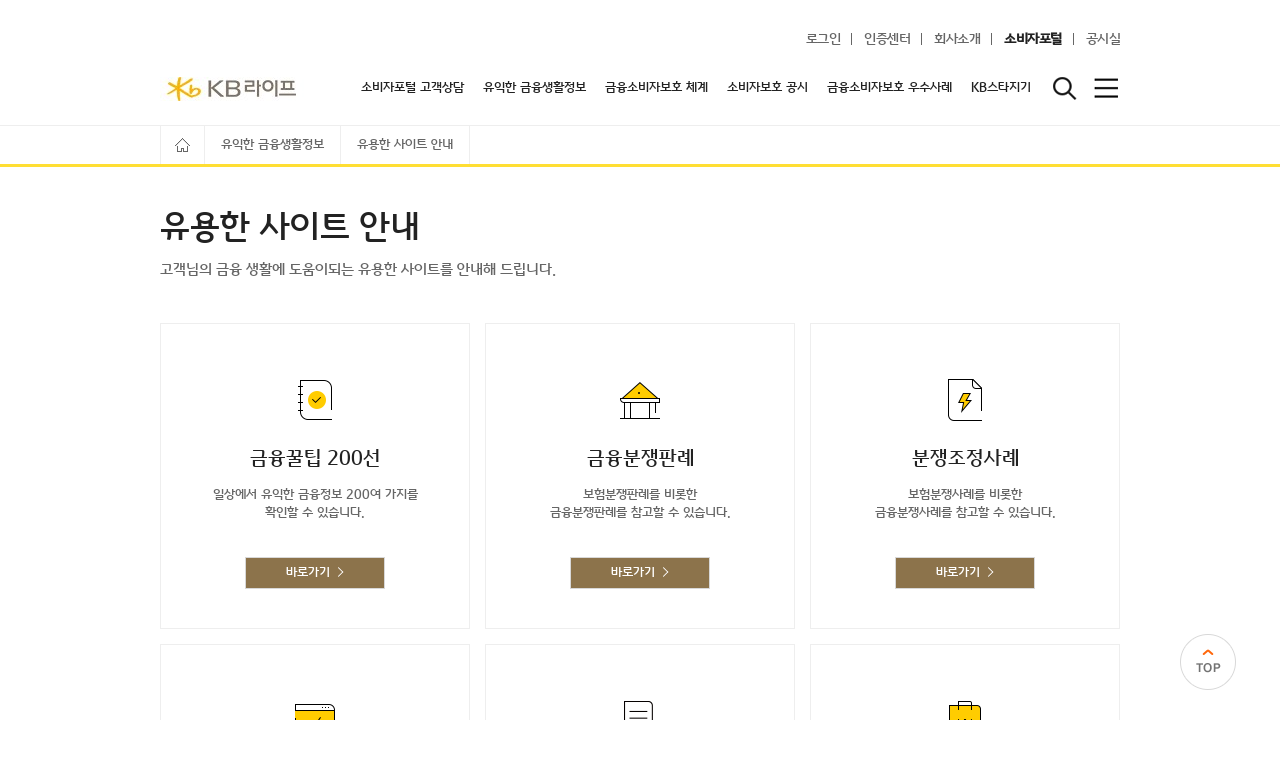

--- FILE ---
content_type: text/html;charset=UTF-8
request_url: https://www.kblife.co.kr/customer-common/usefulSiteInformation.do
body_size: 62969
content:



<!DOCTYPE html>
<!-- 2023_접근성 코딩 s -->
<!-- 기본 언어 표시 -->
<html lang="ko">
<!-- 2023_접근성 코딩 e -->
<head>




























<!-- 



 -->





<title>유용한 사이트 안내 > 유익한 금융생활정보 | KB라이프생명</title>
<meta http-equiv="Content-Type" content="text/html; charset=UTF-8">
<meta http-equiv="Cache-Control" content="no-cache, no-store, must-revalidate"/>
<meta http-equiv="Pragma" content="no-cache"/>
<meta http-equiv="Expires" content="0"/>
<meta http-equiv="X-UA-Compatible" content="IE=edge">

<meta property="og:title" content="유용한 사이트 안내 > 유익한 금융생활정보 | KB라이프생명"/>
<meta property="og:description" content="고객님의 금융생활에 도움이 되는 유용한 사이트 안내를 드립니다."/>
<meta property="og:type" content="website"/>
<meta property="og:image" content="/res/pc/img/com/kblife_logo_new.png"/>
<meta name="description" content="고객님의 금융생활에 도움이 되는 유용한 사이트 안내를 드립니다."/>

<link href="/res/pc/css/default.css" rel="stylesheet">
<link href="/res/pc/css/default_online.css" rel="stylesheet">
<link href="/res/pc/css/re-common.css" rel="stylesheet" type="text/css">
<link href="/res/pc/css/index.css" rel="stylesheet" type="text/css">
<link href="/res/pc/css/cy-common.css" rel="stylesheet" type="text/css">
<link href="/res/pc/css/dpa-common.css" rel="stylesheet" type="text/css">
<!-- [common] 라이브러리 공통 처리-->
<script src="/res/ext-lib/jquery/jquery-3.5.1.min.js"> </script>
<script src="/res/ext-lib/swiper/js/swiper.min.js"></script>
<!-- [main] 스타프렌즈 애니메이션 용 라이브러리 적용 -->
<script src="/res/ext-lib/lottie/lottie.min.js"></script>
<!-- VestWeb Start -->
<script src="/res/pc/js/ui.common.js">
    agent.initDevice();
    var accessServer = "PROD";
</script>


    <script src="/vestweb/VestSubmit.do?v=1764301923736">

</script>
<!-- [common] ga4 Tag manager start-->

    <script async src="https://www.googletagmanager.com/gtag/js?id=G-9XMYJ3XQF2">
    </script>
    <script>
      window.dataLayer = window.dataLayer || [];
      function gtag() {
        dataLayer.push(arguments);
      }
      const pageInfo = {"page":{"pageTrack":"유용한 사이트 안내","hostType":"Web"},"userInfo":{"numOfProduct":0,"products":[],"interestProduct":[],"interestCategory":[]}}
    </script>
    
    <script>
    // HTML 태그제거
        var getConvertHtml = function (str) {
            if (str != null) {
                str = str.replace(/<(\/)?([a-zA-Z]*)(\s[a-zA-Z]*=[^>]*)?(\s)*(\/)?>/ig, "");
            }
            return str;
        };
        var head = (function () {
            // browser version
            var browser = 'Chrome';
            // [common] start IE 종료에 따른 다운로드 페이지 이동
            if (browser.substring(0, 2) === 'IE') {
                location.replace('/res/pc/html/info_finish.html');
            }
            // [common] end
            var loginYn = 'N';
            var customerType = '';
            var referUrl = this.getConvertHtml('');
            var returnUrl = '';
            var cyberDomain = 'https://www.kblife.co.kr';
            var smartDomain = 'https://m.kblife.co.kr';
            var directDomain = 'https://www.kblife.co.kr';
            var serverToDay = '2025-11-28';
            var baseDay = '20251128';
            var serverCurDate = '2025-11-28 12:52:03';
            var accessServer = 'PROD';
            var archiveDomain = '/api/archive';
            var pokCyberDomain = 'null';
            var base64Cust = '';
            var getBase64Cust = function () {
                return base64Cust === 'null' ? '' : base64Cust;
            }            
            var getBrowser = function () {
                return browser;
            };
    
            var getLoginYn = function () {
                return loginYn;
            }
    
            var getCustomerType = function () {
                return customerType;
            }
    
            var getReferUrl = function () {
                return referUrl;
            }
    
            var getReturnUrl = function () {
                return returnUrl;
            }
    
            var getCyberDomain = function () {
                return cyberDomain;
            }
    
            var getPokCyberDomain = function () {
                return pokCyberDomain;
            }
    
            var getSmartDomain = function () {
                return smartDomain;
            }
    
            var getDirectDomain = function () {
                return directDomain;
            }
    
            var getServerToDay = function () {
                return serverToDay;
            }
    
            var getServerCurDate = function () {
                return serverCurDate;
            }
    
            var getBaseDay = function () {
                return baseDay;
            }
    
            var getAccessServer = function () {
                return accessServer;
            }
    
            var getArchiveDomain = function () {
                return archiveDomain;
            }
    
            return {
                getBrowser: getBrowser
                , getLoginYn: getLoginYn
                , getCustomerType: getCustomerType
                , getReferUrl: getReferUrl
                , getReturnUrl: getReturnUrl
                , getCyberDomain: getCyberDomain
                , getSmartDomain: getSmartDomain
                , getDirectDomain: getDirectDomain
                , getServerToDay: getServerToDay
                , getServerCurDate: getServerCurDate
                , getBaseDay: getBaseDay
                , getAccessServer: getAccessServer
                , getArchiveDomain: getArchiveDomain
                , getPokCyberDomain: getPokCyberDomain
                , getBase64Cust: getBase64Cust
            }
        })();
    </script>
    <script src="/res/pc/js/core/solution/analytics/userTracker.js"></script>
    <!-- <script src="/res/pc/js/core/solution/analytics/gtm.js"></script> -->
    <!-- [common] ga4 Tag manager end-->
<!-- <script src="/res/pc/js/lib/jquery/jquery-2.2.3.min.js"></script> -->
<script src="/res/pc/js/application/styleCommon.js" ></script>
<script src="/res/pc/js/core/dialog/dialog.js"></script>
<script src="/res/pc/js/core/http/http.js"></script>
<script src="/res/pc/js/core/move/move.js"></script>

<script src="/res/pc/js/core/session/session.js"></script>
<script src="/res/pc/js/core/loading/loading.js"></script>
<script src="/res/pc/js/core/util/securityUtil.js"></script>

<script src="/res/pc/js/core/util/commonUtil.js"></script>
<script src="/res/pc/js/core/util/agentUtil.js"></script>
<script src="/res/pc/js/core/util/cookieUtil.js"></script>
<script src="/res/pc/js/pc.js"></script>

<!-- Ahnlab Safe Transaction -->
<script src="/res/3rd/ahnlab/astx2/astx2_custom.js"></script>
<script src="/res/3rd/ahnlab/astx2/astx2.min.js?r=19117"></script>
<script src="/res/3rd/ahnlab/astx2/astx2_jq.min.js?r=16926"></script>
<script src="/res/pc/js/common/cyberHomeBiz.js"></script>

<!--<script src="/res/3rd/ahnlab/astx2/astx2_custom.js"></script>-->
<!--<script src="/res/3rd/ahnlab/astx2/astx2_jq.min.js?r=13261"></script>-->
<!--<script src="/res/3rd/ahnlab/astx2/astx2.min.js?r=13284"></script>-->

<!-- 채팅상담 챗봇 -->
<script src="/res/pc/js/customer-common/chatBotLink.js"></script>
<script src="/res/insutok/js/chattingBtn.js"></script>

<!-- [common] 서버 모듈 공통 선언 -->
<script src="/res/pc/js/application/common/kb.common.js"></script>

<!-- 라온 시큐어 키패드 -->
<script src="/res/pc/js/common/raoncommon.js"></script>

<!-- 인증공통코드 -->
<script src="/res/ext-lib/common/certiCommon.js"></script>

<script type="application/ld+json">
    {
        "@context": "http://schema.org",
        "@type": "Organization",
        "name": "KB Life Insurance",
        "url": "https://www.kblife.co.kr",
        "sameAs": [
            "https://post.naver.com/my.nhn?memberNo=45648916",
            "https://www.facebook.com/KBlife.kr",
            "https://www.youtube.com/channel/UCrKJwnv6-psXk6AMDg5zX7A",
            "https://itunes.apple.com/kr/app/id511711198",
            "https://play.google.com/store/apps/details?id=kr.co.kbliSmart&hl=ko"
        ]
    }
</script>
<script>
    // 페이지 이동
    console.log("Move Page redirection !!!");
    console.log('CommonUtil.getAccessServer() :: PROD');
    console.log('request.getServerName :: customer-web.cprd.internal');
    console.log('request.getServerPort :: 443');
    // ready before load start
    // head js
    // Google Analytics
    var menuDepth1 = "";
    var menuDepth2 = "";
    var menuDepth3 = "";
    var menuDepthChk = "N";
    var setGaUserId = '';
    var setGaLoginYn = 'N';
    var digitalData = {
            pageInfo: '',
            productInfo: ''
    };
    // 초기 탭 데이터 발송
    // tracker.gaIntiTabSend("usefulSiteInformation");
    // ready before load end
    // ready
    $(function () {
        tracker.userInfo.userId = '' == '' ? undefined : '';	// 고객정보 세팅
        tracker.userInfo.clientId = '' == '' ? undefined : '';	// 고객정보 세팅
        
        tracker.userInfo.marketting = 'X';

        // dimentionTitle
        tracker.dimentionTitle = "유용한 사이트 안내";
        /**
         * GTM Load (Google Tag Manager) - Tobe google GA360 서비스로 사용됩니다.
         */
        // digitalData.pageInfo = {"page":{"pageTrack":"유용한 사이트 안내","hostType":"Web"},"userInfo":{"numOfProduct":0,"products":[],"interestProduct":[],"interestCategory":[]}};
        // ga 발송--%>
        tracker.gaSend("usefulSiteInformation");
        function addScript(url) {
            const head = document.getElementsByTagName('head')[0];
            const script = document.createElement('script');
            script.type = 'text/javascript';
            script.src = url
            $(head).prepend(script);
        }
        //페이지이동시 로그저장
        var currentPath = window.location.pathname.split("/");
        var programId = currentPath[currentPath.length - 1].split(".")[0];
        if(programId != "") {
            var paramCond = {
                'callName' : programId	// 화면명
            };

            http.ajax('/common/pageLog.do', paramCond, false).then(function(data) {
            });
        }
        addScript('/res/ext-lib/analytics/kbDmp.js');
    })

    // URL : m.kbli.co.kr or tm
    if (/^(http(s)?:\/\/)([a-z]*m)/.test(window.location.href)) {
        console.log("pc head -> m",window.location.href);
        // Mobile
        console.log("Mobile  !!!");
       if (!agent.isPc()) {
            console.log("pm or tm or m.kblife.co.kr - Mobile Web",location.href);
            //var hrefUrl = '/www/view/customer-common/mainTemplate.html#!/customer-common/CUCO10010T';
            var hrefUrl = 'https://m.kblife.co.kr/mobile-view/partnerForLifetimeHappiness.do';

            if (window.location.href.indexOf("?") != -1) {
                hrefUrl = hrefUrl + "?" + window.location.href.substring(window.location.href.indexOf('?') + 1);
                console.log("mobile web(?) : " + hrefUrl);
            }

            //hrefUrl = agent.addRedirectURL(hrefUrl);
            console.log("mobile web : " + hrefUrl);

            /** 2021.07.26 9820035 보호금융상품등록부 추가 */
            /** 2022.08.30 9821434 온라인금융교육,유용한 사이트 안내 추가 */
            /** 공시실(PC)의 경우 새창 PC웹화면으로 로딩하며 그외에는 redirection */
            if( location.href.indexOf("hiring") > -1 || location.href.indexOf("hiringNoticeList") > -1 || location.href.indexOf("listOfApplicationResultCheck") > -1    /* 채용 */
                || location.href.indexOf("guideToProductPublicNoticeOfficeProductPublicNotice") > -1		/* 공시실-상품공시실-상품공시안내 */
                || location.href.indexOf("productList") > -1												/* 공시실-상품공시실-상품목록 */
                || location.href.indexOf("appliedInterestRate") > -1										/* 공시실-상품공시실-적용이율 */
                || location.href.indexOf("participatingPolicyholderDividend") > -1							/* 공시실-상품공시실-계약자배당 */
                || location.href.indexOf("variableInsurancePublicNoticeOffice") > -1						/* 공시실-상품공시실-변액보험공시실 */
                || location.href.indexOf("valiableInsuranceNotification4") > -1								/* 공시실-상품공시실-변액보험공시실-변액보험수시공시상세 */
                || location.href.indexOf("elsInvestmentNotification") > -1									/* 공시실-상품공시실-변액보험공시실-ESL투자내역상세 */
                || location.href.indexOf("annuitySavingPublicNoticeOffice") > -1							/* 공시실-상품공시실-연금저출공시실 */
                || location.href.indexOf("assetLinkedProductPublicNoticeOffice") > -1						/* 공시실-상품공시실-자산연계상품공시실 */
                || location.href.indexOf("protectionFinancialProductRegistrationNote") > -1					/* 공시실-상품공시실-보호금융상품등록부 */
                || location.href.indexOf("loanInterest") > -1												/* 공시실-상품공시실-보험계약대출이율 */
                || location.href.indexOf("majorConflictCase") > -1											/* 공시실-상품공시실-주요분쟁사례 */
                || location.href.indexOf("guideToJobAndRiskGradeClassification") > -1						/* 공시실-상품공시실-직업 및 위험등급 분류표 안내 */
                || location.href.indexOf("retirementPensionPublicNoticeOffice") > -1						/* 공시실-상품공시실-퇴직연금공시실 */
                || location.href.indexOf("foreignCurrencyInsurancePublicNoticeOffice") > -1					/* 공시실-상품공시실-외화보험공시실 */
                || location.href.indexOf("insurancePricePublicNoticeOffice") > -1							/* 공시실-보험가격공시실 */
                || location.href.indexOf("bankasurancePublicNoticeOffice") > -1								/* 공시실-방카슈랑스공시실 */
                || location.href.indexOf("purchaseBiddingPublicNoticeOffice") > -1							/* 공시실-구매입찰공시실 */
                || location.href.indexOf("detailInquiryForPurchaseBiddingPublicNoticeOffice") > -1			/* 공시실-구매입찰공시실 상세 */
                || location.href.indexOf("managementPublicNoticeOffice") > -1								/* 공시실-경영공시실 */
                || location.href.indexOf("stewardshipCode") > -1											/* 공시실-스튜어드십코드 */
                || location.href.indexOf("trustmentList") > -1											    /* 공시실-업무위탁 */
                || location.href.indexOf("listOfFinancialConsumerProtectionInformation") > -1				/* 소비자포털-유익한고객정보보호-금융소비자보호정보 */
                || location.href.indexOf("detailInquiryForFinancialConsumerProtectionInformation") > -1		/* 소비자포털-유익한고객정보보호-금융소비자보호정보상세 */
                || location.href.indexOf("consiliateInsuranceDisputeCaseList") > -1							/* 소비자포털-유익한고객정보보호-보험분쟁조정사례 */
                || location.href.indexOf("consiliateInsuranceDisputeCaseDetail") > -1					    /* 소비자포털-유익한고객정보보호-보험분쟁조정사례 상세 */
                || location.href.indexOf("insuranceDisputeCaseList") > -1									/* 소비자포털-유익한고객정보보호-보험분쟁판례 */
                || location.href.indexOf("insuranceDisputeCaseDetail") > -1									/* 소비자포털-유익한고객정보보호-보험분쟁판례 상세 */
                || location.href.indexOf("usefulSiteInformation") > -1									    /* 소비자포털-유익한고객정보보호-유용한 사이트 안내 */
                || location.href.indexOf("financialConsumerProtectionActList") > -1						    /* 소비자포털-유익한금융생활정보-금융소비자보호법 */
                || location.href.indexOf("onlineFinanceEducation") > -1									    /* 소비자포털-유익한고객정보보호-온라인금융교육 */
                || location.href.indexOf("financialCustomerProtectionCharter") > -1							/* 소비자포털-금융소비자보호체계-금융소비자보호헌장 */
                || location.href.indexOf("internalRuleInProductDevelopment") > -1							/* 소비자포털-금융소비자보호체계-상품개발 내부준칙 */
                || location.href.indexOf("internalRuleInProductSale") > -1									/* 소비자포털-금융소비자보호체계-상품판매 내부준칙 */
                || location.href.indexOf("financialCustomerProtectionOrganization") > -1					/* 소비자포털-금융소비자보호체계-금융소비자보호조직도 */
                || location.href.indexOf("financialCustomerProtectionCommittee") > -1						/* 소비자포털-금융소비자보호체계-금융소비자보호내부통제위원회 */
                || location.href.indexOf("codeOfConductToPreventCivilComplaint") > -1						/* 소비자포털-금융소비자보호체계-민원예방행동수칙 */
                || location.href.indexOf("listOfFinancialConsumerVoice") > -1								/* 소비자포털-금융소비자보호체계-금융소비자의소리 */
                || location.href.indexOf("detailInquiryForFinancialConsumerVoice") > -1						/* 소비자포털-금융소비자보호체계-금융소비자의소리 상세 */
                || location.href.indexOf("CUCO60230M") > -1													/* 소비자포털-금융소비자보호체계-금융소비자보호전략 */
                || location.href.indexOf("financialCustomerProtectionRegulation") > -1						/* 소비자포털-금융소비자보호체계-금융소비자보호규정 */
                || location.href.indexOf("noticeInPublicNumberOfAppeal") > -1								/* 소비자포털-소비자보호 공시-분기별민원건수 */
                || location.href.indexOf("evaluateFinancialCustomerProtectionStatus") > -1					/* 소비자포털-소비자보호 공시-금융소비자보호실태평가 */
                || location.href.indexOf("goodCasesOfFinancialConsumerProtection") > -1						/* 소비자포털-소비자보호 공시-금융소비자보호우수사례 */
                || location.href.indexOf("registerCounselling") > -1										/* 소비자포털 - 일반, 칭찬, 불만 등록 */
                || location.href.indexOf("counsellingRegistrationResult") > -1								/* 소비자포털 - 일반, 칭찬, 불만 등록 완료 */
                || location.href.indexOf("creditInfoCollectionGuide_Customerproposal") > -1					/* 소비자포털 - 고객제안 */
                || location.href.indexOf("consumerPortalCounselCustomer") > -1								/* 소비자포털 고객상담 내역 */
                || location.href.indexOf("customerCounsellingForGeneralAppraisalHiring") > -1				/* 소비자포털 고객상담 내역 상세 */
                || location.href.indexOf("creditInfoCollectionGuide_Customerproposal2") > -1				/* 고객제안 등록 1*/
                || location.href.indexOf("creditInfoCollectionGuide_Customerproposal3") > -1				/* 고객제안 등록 2*/
                || location.href.indexOf("faq") > -1                                                        /* 소비자포털 고객상담 중간에 검색시 자주붇는질문(FAQ) */
                || location.href.indexOf("financialConsumerProtectionActDetail") > -1                       /* 소비자포털 금융소비자보호법 */
                || location.href.indexOf("prustarPanelList") > -1                                           /* 소비자포털 스타지기 */
                || location.href.indexOf("goodCasesOfFinancialConsumerProtection") > -1                     /* 소비자포털 우수사례 */
                || location.href.indexOf("insuranceLoanInterestGuide") > -1                                 /* 공시실 - 보험계약대출이율-일반상품대출이율현황-상세 */
                || location.href.indexOf("valiableInsuranceNotification9") > -1                             /* 공시실 - 변액보험공시-자산운용보고서-상세 */
                || location.href.indexOf("valiableInsuranceNotification101") > -1                           /* 공시실 - 변액보험공시-위험지표-상세 */
            ) {
                console.log("공시실이나 채용 페이지");
            } else if(location.href.indexOf("/starlibrary/") > -1) {
                console.log("스타라이브러리",location.href);
                hrefUrl = 'https://m.kblife.co.kr/mobile-view/starlibrary/main.do';
                if (window.location.href.indexOf("?") != -1) {
                    hrefUrl = hrefUrl + "?" + window.location.href.substring(window.location.href.indexOf('?') + 1);
                    console.log("mobile web(?) starLibrary : " + hrefUrl);
                }
            } else {
                //공시실, 채용 페이지가 아니면 모바일웹 화면 리다이렉트
                const safeUrl = safeFilterUrl(hrefUrl);
                location.href = safeUrl;
            }

            // PC
        } else if (agent.isPc()) {
            console.log("twww(local) or www.kblife.co.kr - isPc");
            var hrefUrl = 'https://www.kblife.co.kr/customer-common/home.do';

            if (window.location.href.indexOf("?") != -1) {
                hrefUrl = hrefUrl + "?" + window.location.href.substring(window.location.href.indexOf('?') + 1);
            }

            //hrefUrl = agent.addRedirectURL(hrefUrl);
            const safeUrl = safeFilterUrl(hrefUrl);
            location.href = safeUrl;
        }
    }

    // URL : www.kblife.co.kr or twww
    if (/^(http(s)?:\/\/)([a-z]*www)/.test(window.location.href)) {
        // Mobile Web
        console.log("pc head -> www",window.location.href);
        // 스타라이브러리 화면제어 예외처리 추가
        if(/^(http(s)?:\/\/)([a-z]*www\.kblife\.co\.kr\/mobile-view\/starLibrary\/)/.test(window.location.href)) {
            console.log("pm or tm or m.kblife.co.kr - Star Library Web");

        } else if (!agent.isPc() && !agent.isApp()) {
            console.log("twww or www.kblife.co.kr - Mobile Web");
            // Product Page
            if (/^(http(s)?:\/\/)([a-z]*www\.kblife\.co\.kr\/insurance-product\/productDetail)/.test(window.location.href) && !(window.location.search === "")) {
                console.log("www.kblife.co.kr - Mobile - Product Page");
                //var hrefUrl = 'https://m.kblife.co.kr/www/view/customer-common/mainTemplate.html#!/insurance-product/ISPD11000M';
                var hrefUrl = 'https://m.kblife.co.kr/customer-common/home.do';

                if (window.location.href.indexOf("?") != -1) {
                    hrefUrl = hrefUrl + "?" + window.location.href.substring(window.location.href.indexOf('?') + 1);
                }

                hrefUrl = agent.addRedirectURL(hrefUrl);
                location.href = safeFilterUrl(hrefUrl);
                // Counsel Page
            } else if (/^(http(s)?:\/\/)([a-z]*www\.kblife\.co\.kr\/customer-center\/registerCounselling)/.test(window.location.href)) {
                console.log("www.kblife.co.kr - Mobile - Counsel Page");
                //var hrefUrl = 'https://m.kblife.co.kr/www/view/customer-common/mainTemplate.html#!/customer-center/rightToAskInterestReduction';
                var hrefUrl = 'https://m.kblife.co.kr/customer-center/rightToAskInterestReduction.do';

                if (window.location.href.indexOf("?") != -1) {
                    hrefUrl = hrefUrl + "?" + window.location.href.substring(window.location.href.indexOf('?') + 1);
                }

                //hrefUrl = agent.addRedirectURL(hrefUrl);
                location.href = safeFilterUrl(hrefUrl);

            } else if (/^(http(s)?:\/\/)([a-z]*www\.kblife\.co\.kr\/customer-center\/benefitClaimMethod)/.test(window.location.href)) {
                var hrefUrl = 'https://m.kblife.co.kr/www/view/customer-common/mainTemplate.html#!/customer-center/CUCT10180M';

                //hrefUrl = agent.addRedirectURL(hrefUrl);
                location.href = safeFilterUrl(hrefUrl);

            } else if (/^(http(s)?:\/\/)([a-z]*www\.kblife\.co\.kr\/insurance-product\/searchProduct02)/.test(window.location.href)) {
                var hrefUrl = 'https://m.kblife.co.kr/www/view/customer-common/mainTemplate.html#!/insurance-product/searchProduct02';

                //hrefUrl = agent.addRedirectURL(hrefUrl);
                location.href = safeFilterUrl(hrefUrl);

            } else if (/^(http(s)?:\/\/)([a-z]*www\.kblife\.co\.kr\/customer-common\/kblife)/.test(window.location.href)) {
                var hrefUrl = 'https://m.kblife.co.kr/www/view/customer-common/mainTemplate.html#!/assurance-analysis/ASAS30000M';

                //hrefUrl = agent.addRedirectURL(hrefUrl);
                location.href = safeFilterUrl(hrefUrl);

                // General Page
            } else {
                console.log("www.kblife.co.kr - Mobile - General Page");
                //var hrefUrl = 'https://m.kblife.co.kr/www/view/customer-common/mainTemplate.html#!/customer-common/CUCO10010T';
                var hrefUrl = 'https://m.kblife.co.kr/customer-common/home.do';

                console.log(window.location.href);

                if (window.location.href.indexOf("?") != -1) {

                    hrefUrl = hrefUrl + "?" + window.location.href.substring(window.location.href.indexOf('?') + 1);
                }

                //hrefUrl = agent.addRedirectURL(hrefUrl);

                //일반 설문조사 도메인으로 접속시 예외
                if (window.location.pathname.indexOf("/customerServey") > -1) {

                } else {
                    location.href = safeFilterUrl(hrefUrl);
                }
            }
        } else {
            console.log("twww or www.kblife.co.kr - PC");
        }
    }

    // Session Check;
    session.getSession('N');

    // 중복체크
    session.duplicateLoginChk();

    // ASTx 실행
    if (/\/SEC\//.test(window.location.href)) {
        security.init();
    }

    // if (window.history.replaceState) {
    //     window.onpopstate = function(event) {
    //         if(event) {
    //             //history.go(0);
    //             alert("location:" + docuemnt.location + ", state:" + event.state);
    //         }
    //     }
    // }


    //채팅상담 챗봇 postMessage에 대한 리스너
    window.addEventListener('message',function(event){
      if(event.data.type === 'login_back'){
          location.href=safeFilterUrl("https://"+location.hostname+"/customer-common/login.do?btnLoginBack=login_back");
      }
    });
</script>


<!-- Google tag (gtag.js) -->
<!-- <script async src="https://www.googletagmanager.com/gtag/js?id=AW-10966936616"></script>
<script>
  window.dataLayer = window.dataLayer || [];
  function gtag(){dataLayer.push(arguments);}
  gtag('js', new Date());

  gtag('config', 'AW-10966936616');
</script> -->

<!-- Kakao tag  -->
<script type="text/javascript" charset="UTF-8" src="//t1.daumcdn.net/kas/static/kp.js"></script>
<script type="text/javascript">
      kakaoPixel('7380488690011423282').pageView('KBlife_2023');
</script>

<!--모비온 Enliple Tracker Start -->
<script type="text/javascript">
(function(a,g,e,n,t){a.enp=a.enp||function(){(a.enp.q=a.enp.q||[]).push(arguments)};n=g.createElement(e);n.async=!0;n.defer=!0;n.src="https://cdn.megadata.co.kr/dist/prod/enp_tracker_self_hosted.min.js";t=g.getElementsByTagName(e)[0];t.parentNode.insertBefore(n,t)})(window,document,"script");
enp('create', 'common', 'kblife', { device: 'W' });
enp('send', 'common', 'kblife');
</script>
<!-- Enliple Tracker End -->
 
</head>
<body id="body">
	<div class="wrap">

		<!-- header include st -->
		













<input type="hidden" id="strBasDate" value=""/>
<input type="hidden" id="nowUrl" value="usefulSiteInformation"/>
<input type="hidden" id="st0code" value="300000"/>
<input type="hidden" id="st1" value="유익한 금융생활정보"/>
<input type="hidden" id="st2" value="유용한 사이트 안내"/>
<input type="hidden" id="st3" value="유용한 사이트 안내"/>
<input type="hidden" id="smartNotice" name="smartNotice" value=""/>

<script src="/res/pc/js/extention.js"></script>




<script type="text/javascript">

// 세션 연장 팝업 관련 로직
var iSecond;
var timerchecker = null;

initTimer = function() {
	if (iSecond > 0) {
		iSecond--;
		$('.tttt').text(iSecond);
		if(iSecond == 60) {
			dialog.openPop('systemNotice')
			.then(function(rst){
				if(rst.result) {	// 로그인 연장
				    http.ajax('/log/loginExtension.do', {}).then(function(result){
				        clearTimeout(timerchecker);
                        fncClearTime();
                        initTimer();
				    });
				}
			});
			timerchecker = setTimeout(initTimer, 1000);
		} else {
			timerchecker = setTimeout(initTimer, 1000);
		}
	} else {
		http.ajax('/log/logout.do', {})
		.then(function(result){
			if(result.success) {
				userInfo = {};	// 초기화
			}
			move.go('/customer-common/autoLogout.do');

			setTimeout(function(){
				clearTimeout(timerchecker);
			},1000);

		});

		return;
	}
}

function fncClearTime() {
	
}



// 연장버튼 누를시 fnClearTime 호출

  var menuList = [];
  ''
    var menuJson = {};
    menuJson.menuId = '502011';
    menuJson.timeYn = 'N';
    menuJson.timeSt = '';
    menuJson.timeEd = '';
    menuJson.htimeYn = 'N';
    menuJson.htimeSt = '';
    menuJson.htimeEd = '';
    menuJson.useYn = 'N';
    // new added attributes for menu access-control
    menuJson.logiAutrYn = 'Y';
    menuJson.chnlSprtCd = '9';
    menuJson.menuAccMembTpCd = '04';
    menuJson.prcmLnkUrl = '/customer-common/registerEtransferPassword.do';
    menuJson.mobLnkUrl = '/mobile-view/registerEtransferPassword.do';

    menuList.push(menuJson);
  ''
    var menuJson = {};
    menuJson.menuId = '502021';
    menuJson.timeYn = 'N';
    menuJson.timeSt = '';
    menuJson.timeEd = '';
    menuJson.htimeYn = 'N';
    menuJson.htimeSt = '';
    menuJson.htimeEd = '';
    menuJson.useYn = 'N';
    // new added attributes for menu access-control
    menuJson.logiAutrYn = 'Y';
    menuJson.chnlSprtCd = '9';
    menuJson.menuAccMembTpCd = '04';
    menuJson.prcmLnkUrl = '/customer-common/updateEtransferPassword.do';
    menuJson.mobLnkUrl = '/mobile-view/updateEtransferPassword.do';

    menuList.push(menuJson);
  ''
    var menuJson = {};
    menuJson.menuId = '502031';
    menuJson.timeYn = 'N';
    menuJson.timeSt = '';
    menuJson.timeEd = '';
    menuJson.htimeYn = 'N';
    menuJson.htimeSt = '';
    menuJson.htimeEd = '';
    menuJson.useYn = 'N';
    // new added attributes for menu access-control
    menuJson.logiAutrYn = 'Y';
    menuJson.chnlSprtCd = '9';
    menuJson.menuAccMembTpCd = '04';
    menuJson.prcmLnkUrl = '/customer-common/reissueEtransferPassword.do';
    menuJson.mobLnkUrl = '/mobile-view/reissueEtransferPassword.do';

    menuList.push(menuJson);
  ''
    var menuJson = {};
    menuJson.menuId = '102131';
    menuJson.timeYn = 'N';
    menuJson.timeSt = '';
    menuJson.timeEd = '';
    menuJson.htimeYn = 'N';
    menuJson.htimeSt = '';
    menuJson.htimeEd = '';
    menuJson.useYn = 'Y';
    // new added attributes for menu access-control
    menuJson.logiAutrYn = 'Y';
    menuJson.chnlSprtCd = '9';
    menuJson.menuAccMembTpCd = '02';
    menuJson.prcmLnkUrl = '/customer-common/mypage.do';
    menuJson.mobLnkUrl = '/mobile-view/mypage.do';

    menuList.push(menuJson);
  ''
    var menuJson = {};
    menuJson.menuId = '102132';
    menuJson.timeYn = 'N';
    menuJson.timeSt = '';
    menuJson.timeEd = '';
    menuJson.htimeYn = 'N';
    menuJson.htimeSt = '';
    menuJson.htimeEd = '';
    menuJson.useYn = 'Y';
    // new added attributes for menu access-control
    menuJson.logiAutrYn = 'Y';
    menuJson.chnlSprtCd = '2';
    menuJson.menuAccMembTpCd = '02';
    menuJson.prcmLnkUrl = '-';
    menuJson.mobLnkUrl = '/mobile-view/myActivity.do';

    menuList.push(menuJson);
  ''
    var menuJson = {};
    menuJson.menuId = '102133';
    menuJson.timeYn = 'N';
    menuJson.timeSt = '';
    menuJson.timeEd = '';
    menuJson.htimeYn = 'N';
    menuJson.htimeSt = '';
    menuJson.htimeEd = '';
    menuJson.useYn = 'N';
    // new added attributes for menu access-control
    menuJson.logiAutrYn = 'Y';
    menuJson.chnlSprtCd = '9';
    menuJson.menuAccMembTpCd = '02';
    menuJson.prcmLnkUrl = '/customer-common/myInterestProduct.do';
    menuJson.mobLnkUrl = '/mobile-view/myInterestProduct.do';

    menuList.push(menuJson);
  ''
    var menuJson = {};
    menuJson.menuId = '102134';
    menuJson.timeYn = 'N';
    menuJson.timeSt = '';
    menuJson.timeEd = '';
    menuJson.htimeYn = 'N';
    menuJson.htimeSt = '';
    menuJson.htimeEd = '';
    menuJson.useYn = 'N';
    // new added attributes for menu access-control
    menuJson.logiAutrYn = 'Y';
    menuJson.chnlSprtCd = '9';
    menuJson.menuAccMembTpCd = '02';
    menuJson.prcmLnkUrl = '/customer-common/myPremiumCalculation.do';
    menuJson.mobLnkUrl = '/mobile-view/myPremiumCalculation.do';

    menuList.push(menuJson);
  ''
    var menuJson = {};
    menuJson.menuId = '102014';
    menuJson.timeYn = 'N';
    menuJson.timeSt = '';
    menuJson.timeEd = '';
    menuJson.htimeYn = 'N';
    menuJson.htimeSt = '';
    menuJson.htimeEd = '';
    menuJson.useYn = 'Y';
    // new added attributes for menu access-control
    menuJson.logiAutrYn = 'Y';
    menuJson.chnlSprtCd = '9';
    menuJson.menuAccMembTpCd = '01';
    menuJson.prcmLnkUrl = '/insurance-contract/inquireElecApplPolicyPaper.do';
    menuJson.mobLnkUrl = '/mobile-view/inquireElecApplPolicyPaper.do';

    menuList.push(menuJson);
  ''
    var menuJson = {};
    menuJson.menuId = '106110';
    menuJson.timeYn = 'N';
    menuJson.timeSt = '';
    menuJson.timeEd = '';
    menuJson.htimeYn = 'N';
    menuJson.htimeSt = '';
    menuJson.htimeEd = '';
    menuJson.useYn = 'N';
    // new added attributes for menu access-control
    menuJson.logiAutrYn = 'N';
    menuJson.chnlSprtCd = '9';
    menuJson.menuAccMembTpCd = '01';
    menuJson.prcmLnkUrl = '/insurance-product/onlineProduct.do';
    menuJson.mobLnkUrl = '/mobile-view/online-product-list.do';

    menuList.push(menuJson);
  ''
    var menuJson = {};
    menuJson.menuId = '102064';
    menuJson.timeYn = 'Y';
    menuJson.timeSt = '0800';
    menuJson.timeEd = '2200';
    menuJson.htimeYn = 'Y';
    menuJson.htimeSt = '0000';
    menuJson.htimeEd = '0000';
    menuJson.useYn = 'Y';
    // new added attributes for menu access-control
    menuJson.logiAutrYn = 'Y';
    menuJson.chnlSprtCd = '9';
    menuJson.menuAccMembTpCd = '04';
    menuJson.prcmLnkUrl = '/insurance-contract/annuityStartRequest.do';
    menuJson.mobLnkUrl = '/mobile-view/annuityStartProduct.do';

    menuList.push(menuJson);
  ''
    var menuJson = {};
    menuJson.menuId = '106210';
    menuJson.timeYn = 'N';
    menuJson.timeSt = '';
    menuJson.timeEd = '';
    menuJson.htimeYn = 'N';
    menuJson.htimeSt = '';
    menuJson.htimeEd = '';
    menuJson.useYn = 'Y';
    // new added attributes for menu access-control
    menuJson.logiAutrYn = 'N';
    menuJson.chnlSprtCd = '1';
    menuJson.menuAccMembTpCd = '01';
    menuJson.prcmLnkUrl = '/customer-common/signupProcessInformation.do';
    menuJson.mobLnkUrl = '';

    menuList.push(menuJson);
  ''
    var menuJson = {};
    menuJson.menuId = '102126';
    menuJson.timeYn = 'N';
    menuJson.timeSt = '';
    menuJson.timeEd = '';
    menuJson.htimeYn = 'N';
    menuJson.htimeSt = '';
    menuJson.htimeEd = '';
    menuJson.useYn = 'N';
    // new added attributes for menu access-control
    menuJson.logiAutrYn = 'Y';
    menuJson.chnlSprtCd = '1';
    menuJson.menuAccMembTpCd = '04';
    menuJson.prcmLnkUrl = '/customer-information/agreeProvidingInformationInsertInformationUpdated.do';
    menuJson.mobLnkUrl = '';

    menuList.push(menuJson);
  ''
    var menuJson = {};
    menuJson.menuId = '101083';
    menuJson.timeYn = 'N';
    menuJson.timeSt = '';
    menuJson.timeEd = '';
    menuJson.htimeYn = 'N';
    menuJson.htimeSt = '';
    menuJson.htimeEd = '';
    menuJson.useYn = 'N';
    // new added attributes for menu access-control
    menuJson.logiAutrYn = 'Y';
    menuJson.chnlSprtCd = '9';
    menuJson.menuAccMembTpCd = '01';
    menuJson.prcmLnkUrl = '/customer-information/additionJudgementDocumentRegistration.do';
    menuJson.mobLnkUrl = '/mobile-view/additionJudgementDocumentRegistration.do';

    menuList.push(menuJson);
  ''
    var menuJson = {};
    menuJson.menuId = '104031';
    menuJson.timeYn = 'N';
    menuJson.timeSt = '';
    menuJson.timeEd = '';
    menuJson.htimeYn = 'N';
    menuJson.htimeSt = '';
    menuJson.htimeEd = '';
    menuJson.useYn = 'Y';
    // new added attributes for menu access-control
    menuJson.logiAutrYn = 'N';
    menuJson.chnlSprtCd = '9';
    menuJson.menuAccMembTpCd = '01';
    menuJson.prcmLnkUrl = '/customer-center/paymentRequest.do';
    menuJson.mobLnkUrl = '/mobile-view/paymentRequest.do';

    menuList.push(menuJson);
  ''
    var menuJson = {};
    menuJson.menuId = '104011';
    menuJson.timeYn = 'N';
    menuJson.timeSt = '';
    menuJson.timeEd = '';
    menuJson.htimeYn = 'N';
    menuJson.htimeSt = '';
    menuJson.htimeEd = '';
    menuJson.useYn = 'Y';
    // new added attributes for menu access-control
    menuJson.logiAutrYn = 'N';
    menuJson.chnlSprtCd = '1';
    menuJson.menuAccMembTpCd = '01';
    menuJson.prcmLnkUrl = '/customer-center/benefitClaimMethod.do';
    menuJson.mobLnkUrl = '-';

    menuList.push(menuJson);
  ''
    var menuJson = {};
    menuJson.menuId = '104012';
    menuJson.timeYn = 'N';
    menuJson.timeSt = '';
    menuJson.timeEd = '';
    menuJson.htimeYn = 'N';
    menuJson.htimeSt = '';
    menuJson.htimeEd = '';
    menuJson.useYn = 'Y';
    // new added attributes for menu access-control
    menuJson.logiAutrYn = 'N';
    menuJson.chnlSprtCd = '1';
    menuJson.menuAccMembTpCd = '01';
    menuJson.prcmLnkUrl = '/customer-center/informRequiredDocument.do';
    menuJson.mobLnkUrl = '-';

    menuList.push(menuJson);
  ''
    var menuJson = {};
    menuJson.menuId = '104013';
    menuJson.timeYn = 'N';
    menuJson.timeSt = '';
    menuJson.timeEd = '';
    menuJson.htimeYn = 'N';
    menuJson.htimeSt = '';
    menuJson.htimeEd = '';
    menuJson.useYn = 'Y';
    // new added attributes for menu access-control
    menuJson.logiAutrYn = 'N';
    menuJson.chnlSprtCd = '1';
    menuJson.menuAccMembTpCd = '01';
    menuJson.prcmLnkUrl = '/customer-center/requiredDocumentFormat.do';
    menuJson.mobLnkUrl = '-';

    menuList.push(menuJson);
  ''
    var menuJson = {};
    menuJson.menuId = '104033';
    menuJson.timeYn = 'N';
    menuJson.timeSt = '';
    menuJson.timeEd = '';
    menuJson.htimeYn = 'N';
    menuJson.htimeSt = '';
    menuJson.htimeEd = '';
    menuJson.useYn = 'Y';
    // new added attributes for menu access-control
    menuJson.logiAutrYn = 'N';
    menuJson.chnlSprtCd = '2';
    menuJson.menuAccMembTpCd = '01';
    menuJson.prcmLnkUrl = '-';
    menuJson.mobLnkUrl = '/mobile-view/guideToClaimDocument.do';

    menuList.push(menuJson);
  ''
    var menuJson = {};
    menuJson.menuId = '104032';
    menuJson.timeYn = 'N';
    menuJson.timeSt = '';
    menuJson.timeEd = '';
    menuJson.htimeYn = 'N';
    menuJson.htimeSt = '';
    menuJson.htimeEd = '';
    menuJson.useYn = 'Y';
    // new added attributes for menu access-control
    menuJson.logiAutrYn = 'N';
    menuJson.chnlSprtCd = '9';
    menuJson.menuAccMembTpCd = '01';
    menuJson.prcmLnkUrl = '/customer-center/requestContractUpdate.do';
    menuJson.mobLnkUrl = '/mobile-view/contractUpdateAndEtcRequest.do';

    menuList.push(menuJson);
  ''
    var menuJson = {};
    menuJson.menuId = '104041';
    menuJson.timeYn = 'N';
    menuJson.timeSt = '';
    menuJson.timeEd = '';
    menuJson.htimeYn = 'N';
    menuJson.htimeSt = '';
    menuJson.htimeEd = '';
    menuJson.useYn = 'Y';
    // new added attributes for menu access-control
    menuJson.logiAutrYn = 'N';
    menuJson.chnlSprtCd = '1';
    menuJson.menuAccMembTpCd = '01';
    menuJson.prcmLnkUrl = '/customer-center/myStarclubInCustomerCenter.do';
    menuJson.mobLnkUrl = '';

    menuList.push(menuJson);
  ''
    var menuJson = {};
    menuJson.menuId = '104042';
    menuJson.timeYn = 'N';
    menuJson.timeSt = '';
    menuJson.timeEd = '';
    menuJson.htimeYn = 'N';
    menuJson.htimeSt = '';
    menuJson.htimeEd = '';
    menuJson.useYn = 'N';
    // new added attributes for menu access-control
    menuJson.logiAutrYn = 'N';
    menuJson.chnlSprtCd = '1';
    menuJson.menuAccMembTpCd = '01';
    menuJson.prcmLnkUrl = '/customer-center/mystarclubPreferentialService.do';
    menuJson.mobLnkUrl = '';

    menuList.push(menuJson);
  ''
    var menuJson = {};
    menuJson.menuId = '104043';
    menuJson.timeYn = 'N';
    menuJson.timeSt = '';
    menuJson.timeEd = '';
    menuJson.htimeYn = 'N';
    menuJson.htimeSt = '';
    menuJson.htimeEd = '';
    menuJson.useYn = 'N';
    // new added attributes for menu access-control
    menuJson.logiAutrYn = 'Y';
    menuJson.chnlSprtCd = '1';
    menuJson.menuAccMembTpCd = '04';
    menuJson.prcmLnkUrl = '/customer-center/kbstarclubInquireSelectionRecords.do';
    menuJson.mobLnkUrl = '';

    menuList.push(menuJson);
  ''
    var menuJson = {};
    menuJson.menuId = '104044';
    menuJson.timeYn = 'N';
    menuJson.timeSt = '';
    menuJson.timeEd = '';
    menuJson.htimeYn = 'N';
    menuJson.htimeSt = '';
    menuJson.htimeEd = '';
    menuJson.useYn = 'N';
    // new added attributes for menu access-control
    menuJson.logiAutrYn = 'N';
    menuJson.chnlSprtCd = '1';
    menuJson.menuAccMembTpCd = '01';
    menuJson.prcmLnkUrl = '/customer-center/kbstarclubKbstardreamService.do';
    menuJson.mobLnkUrl = '';

    menuList.push(menuJson);
  ''
    var menuJson = {};
    menuJson.menuId = '104061';
    menuJson.timeYn = 'N';
    menuJson.timeSt = '';
    menuJson.timeEd = '';
    menuJson.htimeYn = 'N';
    menuJson.htimeSt = '';
    menuJson.htimeEd = '';
    menuJson.useYn = 'Y';
    // new added attributes for menu access-control
    menuJson.logiAutrYn = 'N';
    menuJson.chnlSprtCd = '9';
    menuJson.menuAccMembTpCd = '01';
    menuJson.prcmLnkUrl = '/customer-center/faq.do';
    menuJson.mobLnkUrl = '/mobile-view/faq.do';

    menuList.push(menuJson);
  ''
    var menuJson = {};
    menuJson.menuId = '104062';
    menuJson.timeYn = 'N';
    menuJson.timeSt = '';
    menuJson.timeEd = '';
    menuJson.htimeYn = 'N';
    menuJson.htimeSt = '';
    menuJson.htimeEd = '';
    menuJson.useYn = 'Y';
    // new added attributes for menu access-control
    menuJson.logiAutrYn = 'N';
    menuJson.chnlSprtCd = '9';
    menuJson.menuAccMembTpCd = '01';
    menuJson.prcmLnkUrl = '/customer-center/registerCounselling.do?cstType=1&contentsCd=01';
    menuJson.mobLnkUrl = '/mobile-view/registerCounselling.do?contentsCd=01';

    menuList.push(menuJson);
  ''
    var menuJson = {};
    menuJson.menuId = '104121';
    menuJson.timeYn = 'N';
    menuJson.timeSt = '';
    menuJson.timeEd = '';
    menuJson.htimeYn = 'N';
    menuJson.htimeSt = '';
    menuJson.htimeEd = '';
    menuJson.useYn = 'Y';
    // new added attributes for menu access-control
    menuJson.logiAutrYn = 'N';
    menuJson.chnlSprtCd = '9';
    menuJson.menuAccMembTpCd = '01';
    menuJson.prcmLnkUrl = '/customer-center/creditInfoCollectionGuide_Customerproposal.do';
    menuJson.mobLnkUrl = '/mobile-view/creditInfoCollectionGuide_Customerproposal.do?tabidx=0';

    menuList.push(menuJson);
  ''
    var menuJson = {};
    menuJson.menuId = '104051';
    menuJson.timeYn = 'N';
    menuJson.timeSt = '';
    menuJson.timeEd = '';
    menuJson.htimeYn = 'N';
    menuJson.htimeSt = '';
    menuJson.htimeEd = '';
    menuJson.useYn = 'N';
    // new added attributes for menu access-control
    menuJson.logiAutrYn = 'N';
    menuJson.chnlSprtCd = '9';
    menuJson.menuAccMembTpCd = '01';
    menuJson.prcmLnkUrl = '/customer-center/serviceHoursInformation.do';
    menuJson.mobLnkUrl = '/mobile-view/serviceHoursInformation.do';

    menuList.push(menuJson);
  ''
    var menuJson = {};
    menuJson.menuId = '104052';
    menuJson.timeYn = 'N';
    menuJson.timeSt = '';
    menuJson.timeEd = '';
    menuJson.htimeYn = 'N';
    menuJson.htimeSt = '';
    menuJson.htimeEd = '';
    menuJson.useYn = 'N';
    // new added attributes for menu access-control
    menuJson.logiAutrYn = 'N';
    menuJson.chnlSprtCd = '9';
    menuJson.menuAccMembTpCd = '01';
    menuJson.prcmLnkUrl = '/customer-center/limitOfUseAndEtransferCondition.do';
    menuJson.mobLnkUrl = '/mobile-view/limitOfUseAndEtransferCondition.do';

    menuList.push(menuJson);
  ''
    var menuJson = {};
    menuJson.menuId = '104053';
    menuJson.timeYn = 'N';
    menuJson.timeSt = '';
    menuJson.timeEd = '';
    menuJson.htimeYn = 'N';
    menuJson.htimeSt = '';
    menuJson.htimeEd = '';
    menuJson.useYn = 'Y';
    // new added attributes for menu access-control
    menuJson.logiAutrYn = 'N';
    menuJson.chnlSprtCd = '1';
    menuJson.menuAccMembTpCd = '01';
    menuJson.prcmLnkUrl = '/customer-center/guideToMykblifeMobile.do';
    menuJson.mobLnkUrl = '';

    menuList.push(menuJson);
  ''
    var menuJson = {};
    menuJson.menuId = '104054';
    menuJson.timeYn = 'N';
    menuJson.timeSt = '';
    menuJson.timeEd = '';
    menuJson.htimeYn = 'N';
    menuJson.htimeSt = '';
    menuJson.htimeEd = '';
    menuJson.useYn = 'Y';
    // new added attributes for menu access-control
    menuJson.logiAutrYn = 'N';
    menuJson.chnlSprtCd = '1';
    menuJson.menuAccMembTpCd = '01';
    menuJson.prcmLnkUrl = '/customer-center/electronicFinancialUser10Commandment.do';
    menuJson.mobLnkUrl = '-';

    menuList.push(menuJson);
  ''
    var menuJson = {};
    menuJson.menuId = '104055';
    menuJson.timeYn = 'N';
    menuJson.timeSt = '';
    menuJson.timeEd = '';
    menuJson.htimeYn = 'N';
    menuJson.htimeSt = '';
    menuJson.htimeEd = '';
    menuJson.useYn = 'N';
    // new added attributes for menu access-control
    menuJson.logiAutrYn = 'N';
    menuJson.chnlSprtCd = '1';
    menuJson.menuAccMembTpCd = '01';
    menuJson.prcmLnkUrl = '/customer-center/guideForeigner.do';
    menuJson.mobLnkUrl = '';

    menuList.push(menuJson);
  ''
    var menuJson = {};
    menuJson.menuId = '104094';
    menuJson.timeYn = 'N';
    menuJson.timeSt = '';
    menuJson.timeEd = '';
    menuJson.htimeYn = 'N';
    menuJson.htimeSt = '';
    menuJson.htimeEd = '';
    menuJson.useYn = 'Y';
    // new added attributes for menu access-control
    menuJson.logiAutrYn = 'N';
    menuJson.chnlSprtCd = '2';
    menuJson.menuAccMembTpCd = '01';
    menuJson.prcmLnkUrl = '-';
    menuJson.mobLnkUrl = '/mobile-view/smartphoneFinancialTransaction10Commandment.do';

    menuList.push(menuJson);
  ''
    var menuJson = {};
    menuJson.menuId = '104056';
    menuJson.timeYn = 'N';
    menuJson.timeSt = '';
    menuJson.timeEd = '';
    menuJson.htimeYn = 'N';
    menuJson.htimeSt = '';
    menuJson.htimeEd = '';
    menuJson.useYn = 'Y';
    // new added attributes for menu access-control
    menuJson.logiAutrYn = 'N';
    menuJson.chnlSprtCd = '2';
    menuJson.menuAccMembTpCd = '01';
    menuJson.prcmLnkUrl = '';
    menuJson.mobLnkUrl = '/mobile-view/personalInformationProcessingPolicy.do';

    menuList.push(menuJson);
  ''
    var menuJson = {};
    menuJson.menuId = '104057';
    menuJson.timeYn = 'N';
    menuJson.timeSt = '';
    menuJson.timeEd = '';
    menuJson.htimeYn = 'N';
    menuJson.htimeSt = '';
    menuJson.htimeEd = '';
    menuJson.useYn = 'Y';
    // new added attributes for menu access-control
    menuJson.logiAutrYn = 'N';
    menuJson.chnlSprtCd = '2';
    menuJson.menuAccMembTpCd = '01';
    menuJson.prcmLnkUrl = '';
    menuJson.mobLnkUrl = '/mobile-view/termsOfUse.do';

    menuList.push(menuJson);
  ''
    var menuJson = {};
    menuJson.menuId = '104058';
    menuJson.timeYn = 'N';
    menuJson.timeSt = '';
    menuJson.timeEd = '';
    menuJson.htimeYn = 'N';
    menuJson.htimeSt = '';
    menuJson.htimeEd = '';
    menuJson.useYn = 'Y';
    // new added attributes for menu access-control
    menuJson.logiAutrYn = 'N';
    menuJson.chnlSprtCd = '2';
    menuJson.menuAccMembTpCd = '01';
    menuJson.prcmLnkUrl = '';
    menuJson.mobLnkUrl = '/mobile-view/electronicFinancialTransactionTermsOfUse.do';

    menuList.push(menuJson);
  ''
    var menuJson = {};
    menuJson.menuId = '104059';
    menuJson.timeYn = 'N';
    menuJson.timeSt = '';
    menuJson.timeEd = '';
    menuJson.htimeYn = 'N';
    menuJson.htimeSt = '';
    menuJson.htimeEd = '';
    menuJson.useYn = 'Y';
    // new added attributes for menu access-control
    menuJson.logiAutrYn = 'N';
    menuJson.chnlSprtCd = '1';
    menuJson.menuAccMembTpCd = '01';
    menuJson.prcmLnkUrl = '/customer-center/electronicFinancialFraudPreventionMethod.do';
    menuJson.mobLnkUrl = '-';

    menuList.push(menuJson);
  ''
    var menuJson = {};
    menuJson.menuId = '104093';
    menuJson.timeYn = 'N';
    menuJson.timeSt = '';
    menuJson.timeEd = '';
    menuJson.htimeYn = 'N';
    menuJson.htimeSt = '';
    menuJson.htimeEd = '';
    menuJson.useYn = 'Y';
    // new added attributes for menu access-control
    menuJson.logiAutrYn = 'N';
    menuJson.chnlSprtCd = '1';
    menuJson.menuAccMembTpCd = '01';
    menuJson.prcmLnkUrl = '/customer-center/rightToAskInterestReduction.do';
    menuJson.mobLnkUrl = '-';

    menuList.push(menuJson);
  ''
    var menuJson = {};
    menuJson.menuId = '201011';
    menuJson.timeYn = 'N';
    menuJson.timeSt = '';
    menuJson.timeEd = '';
    menuJson.htimeYn = 'N';
    menuJson.htimeSt = '';
    menuJson.htimeEd = '';
    menuJson.useYn = 'Y';
    // new added attributes for menu access-control
    menuJson.logiAutrYn = 'N';
    menuJson.chnlSprtCd = '9';
    menuJson.menuAccMembTpCd = '01';
    menuJson.prcmLnkUrl = '';
    menuJson.mobLnkUrl = '';

    menuList.push(menuJson);
  ''
    var menuJson = {};
    menuJson.menuId = '201021';
    menuJson.timeYn = 'N';
    menuJson.timeSt = '';
    menuJson.timeEd = '';
    menuJson.htimeYn = 'N';
    menuJson.htimeSt = '';
    menuJson.htimeEd = '';
    menuJson.useYn = 'Y';
    // new added attributes for menu access-control
    menuJson.logiAutrYn = 'N';
    menuJson.chnlSprtCd = '1';
    menuJson.menuAccMembTpCd = '01';
    menuJson.prcmLnkUrl = '';
    menuJson.mobLnkUrl = '';

    menuList.push(menuJson);
  ''
    var menuJson = {};
    menuJson.menuId = '201031';
    menuJson.timeYn = 'N';
    menuJson.timeSt = '';
    menuJson.timeEd = '';
    menuJson.htimeYn = 'N';
    menuJson.htimeSt = '';
    menuJson.htimeEd = '';
    menuJson.useYn = 'Y';
    // new added attributes for menu access-control
    menuJson.logiAutrYn = 'N';
    menuJson.chnlSprtCd = '1';
    menuJson.menuAccMembTpCd = '01';
    menuJson.prcmLnkUrl = '';
    menuJson.mobLnkUrl = '';

    menuList.push(menuJson);
  ''
    var menuJson = {};
    menuJson.menuId = '206011';
    menuJson.timeYn = 'N';
    menuJson.timeSt = '';
    menuJson.timeEd = '';
    menuJson.htimeYn = 'N';
    menuJson.htimeSt = '';
    menuJson.htimeEd = '';
    menuJson.useYn = 'Y';
    // new added attributes for menu access-control
    menuJson.logiAutrYn = 'N';
    menuJson.chnlSprtCd = '1';
    menuJson.menuAccMembTpCd = '01';
    menuJson.prcmLnkUrl = '/customer-common/socialContributionIntroduction.do';
    menuJson.mobLnkUrl = '';

    menuList.push(menuJson);
  ''
    var menuJson = {};
    menuJson.menuId = '206031';
    menuJson.timeYn = 'N';
    menuJson.timeSt = '';
    menuJson.timeEd = '';
    menuJson.htimeYn = 'N';
    menuJson.htimeSt = '';
    menuJson.htimeEd = '';
    menuJson.useYn = 'Y';
    // new added attributes for menu access-control
    menuJson.logiAutrYn = 'N';
    menuJson.chnlSprtCd = '1';
    menuJson.menuAccMembTpCd = '01';
    menuJson.prcmLnkUrl = '';
    menuJson.mobLnkUrl = '';

    menuList.push(menuJson);
  ''
    var menuJson = {};
    menuJson.menuId = '202011';
    menuJson.timeYn = 'N';
    menuJson.timeSt = '';
    menuJson.timeEd = '';
    menuJson.htimeYn = 'N';
    menuJson.htimeSt = '';
    menuJson.htimeEd = '';
    menuJson.useYn = 'N';
    // new added attributes for menu access-control
    menuJson.logiAutrYn = 'N';
    menuJson.chnlSprtCd = '1';
    menuJson.menuAccMembTpCd = '01';
    menuJson.prcmLnkUrl = '/customer-common/progressOnEthicalManagement.do';
    menuJson.mobLnkUrl = '';

    menuList.push(menuJson);
  ''
    var menuJson = {};
    menuJson.menuId = '202021';
    menuJson.timeYn = 'N';
    menuJson.timeSt = '';
    menuJson.timeEd = '';
    menuJson.htimeYn = 'N';
    menuJson.htimeSt = '';
    menuJson.htimeEd = '';
    menuJson.useYn = 'Y';
    // new added attributes for menu access-control
    menuJson.logiAutrYn = 'N';
    menuJson.chnlSprtCd = '9';
    menuJson.menuAccMembTpCd = '01';
    menuJson.prcmLnkUrl = '/customer-common/groupStandardEthicsCharter.do';
    menuJson.mobLnkUrl = '/mobile-view/groupStandardEthicsCharter.do';

    menuList.push(menuJson);
  ''
    var menuJson = {};
    menuJson.menuId = '202031';
    menuJson.timeYn = 'N';
    menuJson.timeSt = '';
    menuJson.timeEd = '';
    menuJson.htimeYn = 'N';
    menuJson.htimeSt = '';
    menuJson.htimeEd = '';
    menuJson.useYn = 'Y';
    // new added attributes for menu access-control
    menuJson.logiAutrYn = 'N';
    menuJson.chnlSprtCd = '9';
    menuJson.menuAccMembTpCd = '01';
    menuJson.prcmLnkUrl = '/customer-common/codeOfEthics.do';
    menuJson.mobLnkUrl = '/mobile-view/codeOfEthics.do';

    menuList.push(menuJson);
  ''
    var menuJson = {};
    menuJson.menuId = '202041';
    menuJson.timeYn = 'N';
    menuJson.timeSt = '';
    menuJson.timeEd = '';
    menuJson.htimeYn = 'N';
    menuJson.htimeSt = '';
    menuJson.htimeEd = '';
    menuJson.useYn = 'Y';
    // new added attributes for menu access-control
    menuJson.logiAutrYn = 'N';
    menuJson.chnlSprtCd = '9';
    menuJson.menuAccMembTpCd = '01';
    menuJson.prcmLnkUrl = '/customer-common/partnerCompanyEthicalBehaviorCriteria.do';
    menuJson.mobLnkUrl = '/mobile-view/partnerCompanyEthicalBehaviorCriteria.do';

    menuList.push(menuJson);
  ''
    var menuJson = {};
    menuJson.menuId = '202051';
    menuJson.timeYn = 'N';
    menuJson.timeSt = '';
    menuJson.timeEd = '';
    menuJson.htimeYn = 'N';
    menuJson.htimeSt = '';
    menuJson.htimeEd = '';
    menuJson.useYn = 'Y';
    // new added attributes for menu access-control
    menuJson.logiAutrYn = 'N';
    menuJson.chnlSprtCd = '9';
    menuJson.menuAccMembTpCd = '01';
    menuJson.prcmLnkUrl = '/customer-common/actionProgramOfEthicalManagement.do';
    menuJson.mobLnkUrl = '/mobile-view/actionProgramOfEthicalManagement.do';

    menuList.push(menuJson);
  ''
    var menuJson = {};
    menuJson.menuId = '202061';
    menuJson.timeYn = 'N';
    menuJson.timeSt = '';
    menuJson.timeEd = '';
    menuJson.htimeYn = 'N';
    menuJson.htimeSt = '';
    menuJson.htimeEd = '';
    menuJson.useYn = 'Y';
    // new added attributes for menu access-control
    menuJson.logiAutrYn = 'N';
    menuJson.chnlSprtCd = '9';
    menuJson.menuAccMembTpCd = '01';
    menuJson.prcmLnkUrl = '/customer-common/reportViolationInterallyForEthicalManagement.do';
    menuJson.mobLnkUrl = '/mobile-view/reportViolationInterallyForEthicalManagement.do';

    menuList.push(menuJson);
  ''
    var menuJson = {};
    menuJson.menuId = '203011';
    menuJson.timeYn = 'N';
    menuJson.timeSt = '';
    menuJson.timeEd = '';
    menuJson.htimeYn = 'N';
    menuJson.htimeSt = '';
    menuJson.htimeEd = '';
    menuJson.useYn = 'Y';
    // new added attributes for menu access-control
    menuJson.logiAutrYn = 'N';
    menuJson.chnlSprtCd = '1';
    menuJson.menuAccMembTpCd = '01';
    menuJson.prcmLnkUrl = '';
    menuJson.mobLnkUrl = '';

    menuList.push(menuJson);
  ''
    var menuJson = {};
    menuJson.menuId = '204011';
    menuJson.timeYn = 'N';
    menuJson.timeSt = '';
    menuJson.timeEd = '';
    menuJson.htimeYn = 'N';
    menuJson.htimeSt = '';
    menuJson.htimeEd = '';
    menuJson.useYn = 'N';
    // new added attributes for menu access-control
    menuJson.logiAutrYn = 'N';
    menuJson.chnlSprtCd = '1';
    menuJson.menuAccMembTpCd = '01';
    menuJson.prcmLnkUrl = '/customer-common/bankasurance.do';
    menuJson.mobLnkUrl = '';

    menuList.push(menuJson);
  ''
    var menuJson = {};
    menuJson.menuId = '204021';
    menuJson.timeYn = 'N';
    menuJson.timeSt = '';
    menuJson.timeEd = '';
    menuJson.htimeYn = 'N';
    menuJson.htimeSt = '';
    menuJson.htimeEd = '';
    menuJson.useYn = 'N';
    // new added attributes for menu access-control
    menuJson.logiAutrYn = 'N';
    menuJson.chnlSprtCd = '1';
    menuJson.menuAccMembTpCd = '01';
    menuJson.prcmLnkUrl = '/customer-common/generalAgency.do';
    menuJson.mobLnkUrl = '';

    menuList.push(menuJson);
  ''
    var menuJson = {};
    menuJson.menuId = '204041';
    menuJson.timeYn = 'N';
    menuJson.timeSt = '';
    menuJson.timeEd = '';
    menuJson.htimeYn = 'N';
    menuJson.htimeSt = '';
    menuJson.htimeEd = '';
    menuJson.useYn = 'N';
    // new added attributes for menu access-control
    menuJson.logiAutrYn = 'N';
    menuJson.chnlSprtCd = '1';
    menuJson.menuAccMembTpCd = '01';
    menuJson.prcmLnkUrl = '/customer-common/crossSelling.do';
    menuJson.mobLnkUrl = '';

    menuList.push(menuJson);
  ''
    var menuJson = {};
    menuJson.menuId = '204051';
    menuJson.timeYn = 'N';
    menuJson.timeSt = '';
    menuJson.timeEd = '';
    menuJson.htimeYn = 'N';
    menuJson.htimeSt = '';
    menuJson.htimeEd = '';
    menuJson.useYn = 'N';
    // new added attributes for menu access-control
    menuJson.logiAutrYn = 'N';
    menuJson.chnlSprtCd = '1';
    menuJson.menuAccMembTpCd = '01';
    menuJson.prcmLnkUrl = '/customer-common/telemarketing.do';
    menuJson.mobLnkUrl = '';

    menuList.push(menuJson);
  ''
    var menuJson = {};
    menuJson.menuId = '204061';
    menuJson.timeYn = 'N';
    menuJson.timeSt = '';
    menuJson.timeEd = '';
    menuJson.htimeYn = 'N';
    menuJson.htimeSt = '';
    menuJson.htimeEd = '';
    menuJson.useYn = 'N';
    // new added attributes for menu access-control
    menuJson.logiAutrYn = 'N';
    menuJson.chnlSprtCd = '1';
    menuJson.menuAccMembTpCd = '01';
    menuJson.prcmLnkUrl = '/customer-common/compositeStore.do';
    menuJson.mobLnkUrl = '';

    menuList.push(menuJson);
  ''
    var menuJson = {};
    menuJson.menuId = '205011';
    menuJson.timeYn = 'N';
    menuJson.timeSt = '';
    menuJson.timeEd = '';
    menuJson.htimeYn = 'N';
    menuJson.htimeSt = '';
    menuJson.htimeEd = '';
    menuJson.useYn = 'Y';
    // new added attributes for menu access-control
    menuJson.logiAutrYn = 'N';
    menuJson.chnlSprtCd = '9';
    menuJson.menuAccMembTpCd = '01';
    menuJson.prcmLnkUrl = '/customer-common/guideToLocation.do';
    menuJson.mobLnkUrl = '/mobile-view/guideToLocation.do';

    menuList.push(menuJson);
  ''
    var menuJson = {};
    menuJson.menuId = '301011';
    menuJson.timeYn = 'N';
    menuJson.timeSt = '';
    menuJson.timeEd = '';
    menuJson.htimeYn = 'N';
    menuJson.htimeSt = '';
    menuJson.htimeEd = '';
    menuJson.useYn = 'Y';
    // new added attributes for menu access-control
    menuJson.logiAutrYn = 'N';
    menuJson.chnlSprtCd = '1';
    menuJson.menuAccMembTpCd = '01';
    menuJson.prcmLnkUrl = '';
    menuJson.mobLnkUrl = '';

    menuList.push(menuJson);
  ''
    var menuJson = {};
    menuJson.menuId = '302011';
    menuJson.timeYn = 'N';
    menuJson.timeSt = '';
    menuJson.timeEd = '';
    menuJson.htimeYn = 'N';
    menuJson.htimeSt = '';
    menuJson.htimeEd = '';
    menuJson.useYn = 'Y';
    // new added attributes for menu access-control
    menuJson.logiAutrYn = 'N';
    menuJson.chnlSprtCd = '9';
    menuJson.menuAccMembTpCd = '01';
    menuJson.prcmLnkUrl = '/customer-common/listOfFinancialConsumerProtectionInformation.do';
    menuJson.mobLnkUrl = '/mobile-view/listOfFinancialConsumerProtectionInformation.do';

    menuList.push(menuJson);
  ''
    var menuJson = {};
    menuJson.menuId = '302021';
    menuJson.timeYn = 'N';
    menuJson.timeSt = '';
    menuJson.timeEd = '';
    menuJson.htimeYn = 'N';
    menuJson.htimeSt = '';
    menuJson.htimeEd = '';
    menuJson.useYn = 'N';
    // new added attributes for menu access-control
    menuJson.logiAutrYn = 'N';
    menuJson.chnlSprtCd = '1';
    menuJson.menuAccMembTpCd = '01';
    menuJson.prcmLnkUrl = '/customer-common/consiliateInsuranceDisputeCaseList.do';
    menuJson.mobLnkUrl = '';

    menuList.push(menuJson);
  ''
    var menuJson = {};
    menuJson.menuId = '302031';
    menuJson.timeYn = 'N';
    menuJson.timeSt = '';
    menuJson.timeEd = '';
    menuJson.htimeYn = 'N';
    menuJson.htimeSt = '';
    menuJson.htimeEd = '';
    menuJson.useYn = 'N';
    // new added attributes for menu access-control
    menuJson.logiAutrYn = 'N';
    menuJson.chnlSprtCd = '1';
    menuJson.menuAccMembTpCd = '01';
    menuJson.prcmLnkUrl = '/customer-common/insuranceDisputeCaseList.do';
    menuJson.mobLnkUrl = '';

    menuList.push(menuJson);
  ''
    var menuJson = {};
    menuJson.menuId = '303011';
    menuJson.timeYn = 'N';
    menuJson.timeSt = '';
    menuJson.timeEd = '';
    menuJson.htimeYn = 'N';
    menuJson.htimeSt = '';
    menuJson.htimeEd = '';
    menuJson.useYn = 'Y';
    // new added attributes for menu access-control
    menuJson.logiAutrYn = 'N';
    menuJson.chnlSprtCd = '9';
    menuJson.menuAccMembTpCd = '01';
    menuJson.prcmLnkUrl = '/customer-common/financialCustomerProtectionCharter.do';
    menuJson.mobLnkUrl = '/mobile-view/financialCustomerProtectionCharter.do';

    menuList.push(menuJson);
  ''
    var menuJson = {};
    menuJson.menuId = '303071';
    menuJson.timeYn = 'N';
    menuJson.timeSt = '';
    menuJson.timeEd = '';
    menuJson.htimeYn = 'N';
    menuJson.htimeSt = '';
    menuJson.htimeEd = '';
    menuJson.useYn = 'Y';
    // new added attributes for menu access-control
    menuJson.logiAutrYn = 'N';
    menuJson.chnlSprtCd = '9';
    menuJson.menuAccMembTpCd = '01';
    menuJson.prcmLnkUrl = '/customer-common/internalRuleInProductDevelopment.do';
    menuJson.mobLnkUrl = '/mobile-view/internalRuleInProductDevelopment.do';

    menuList.push(menuJson);
  ''
    var menuJson = {};
    menuJson.menuId = '303061';
    menuJson.timeYn = 'N';
    menuJson.timeSt = '';
    menuJson.timeEd = '';
    menuJson.htimeYn = 'N';
    menuJson.htimeSt = '';
    menuJson.htimeEd = '';
    menuJson.useYn = 'Y';
    // new added attributes for menu access-control
    menuJson.logiAutrYn = 'N';
    menuJson.chnlSprtCd = '9';
    menuJson.menuAccMembTpCd = '01';
    menuJson.prcmLnkUrl = '/customer-common/internalRuleInProductSale.do';
    menuJson.mobLnkUrl = '/mobile-view/internalRuleInProductSale.do';

    menuList.push(menuJson);
  ''
    var menuJson = {};
    menuJson.menuId = '303021';
    menuJson.timeYn = 'N';
    menuJson.timeSt = '';
    menuJson.timeEd = '';
    menuJson.htimeYn = 'N';
    menuJson.htimeSt = '';
    menuJson.htimeEd = '';
    menuJson.useYn = 'Y';
    // new added attributes for menu access-control
    menuJson.logiAutrYn = 'N';
    menuJson.chnlSprtCd = '9';
    menuJson.menuAccMembTpCd = '01';
    menuJson.prcmLnkUrl = '/customer-common/financialCustomerProtectionOrganization.do';
    menuJson.mobLnkUrl = '/mobile-view/financialCustomerProtectionOrganization.do';

    menuList.push(menuJson);
  ''
    var menuJson = {};
    menuJson.menuId = '303031';
    menuJson.timeYn = 'N';
    menuJson.timeSt = '';
    menuJson.timeEd = '';
    menuJson.htimeYn = 'N';
    menuJson.htimeSt = '';
    menuJson.htimeEd = '';
    menuJson.useYn = 'Y';
    // new added attributes for menu access-control
    menuJson.logiAutrYn = 'N';
    menuJson.chnlSprtCd = '9';
    menuJson.menuAccMembTpCd = '01';
    menuJson.prcmLnkUrl = '/customer-common/financialCustomerProtectionCommittee.do';
    menuJson.mobLnkUrl = '/mobile-view/financialCustomerProtectionCommittee.do';

    menuList.push(menuJson);
  ''
    var menuJson = {};
    menuJson.menuId = '303041';
    menuJson.timeYn = 'N';
    menuJson.timeSt = '';
    menuJson.timeEd = '';
    menuJson.htimeYn = 'N';
    menuJson.htimeSt = '';
    menuJson.htimeEd = '';
    menuJson.useYn = 'Y';
    // new added attributes for menu access-control
    menuJson.logiAutrYn = 'N';
    menuJson.chnlSprtCd = '9';
    menuJson.menuAccMembTpCd = '01';
    menuJson.prcmLnkUrl = '/customer-common/codeOfConductToPreventCivilComplaint.do';
    menuJson.mobLnkUrl = '/mobile-view/codeOfConductToPreventCivilComplaint.do';

    menuList.push(menuJson);
  ''
    var menuJson = {};
    menuJson.menuId = '303081';
    menuJson.timeYn = 'N';
    menuJson.timeSt = '';
    menuJson.timeEd = '';
    menuJson.htimeYn = 'N';
    menuJson.htimeSt = '';
    menuJson.htimeEd = '';
    menuJson.useYn = 'Y';
    // new added attributes for menu access-control
    menuJson.logiAutrYn = 'N';
    menuJson.chnlSprtCd = '9';
    menuJson.menuAccMembTpCd = '01';
    menuJson.prcmLnkUrl = '/customer-common/CUCO60230M.do';
    menuJson.mobLnkUrl = '/mobile-view/CUCO60230M.do';

    menuList.push(menuJson);
  ''
    var menuJson = {};
    menuJson.menuId = '304011';
    menuJson.timeYn = 'N';
    menuJson.timeSt = '';
    menuJson.timeEd = '';
    menuJson.htimeYn = 'N';
    menuJson.htimeSt = '';
    menuJson.htimeEd = '';
    menuJson.useYn = 'Y';
    // new added attributes for menu access-control
    menuJson.logiAutrYn = 'N';
    menuJson.chnlSprtCd = '9';
    menuJson.menuAccMembTpCd = '01';
    menuJson.prcmLnkUrl = '/customer-common/noticeInPublicNumberOfAppeal.do';
    menuJson.mobLnkUrl = '/mobile-view/noticeInPublicNumberOfAppeal.do';

    menuList.push(menuJson);
  ''
    var menuJson = {};
    menuJson.menuId = '304012';
    menuJson.timeYn = 'N';
    menuJson.timeSt = '';
    menuJson.timeEd = '';
    menuJson.htimeYn = 'N';
    menuJson.htimeSt = '';
    menuJson.htimeEd = '';
    menuJson.useYn = 'Y';
    // new added attributes for menu access-control
    menuJson.logiAutrYn = 'N';
    menuJson.chnlSprtCd = '9';
    menuJson.menuAccMembTpCd = '01';
    menuJson.prcmLnkUrl = '/customer-common/evaluateFinancialCustomerProtectionStatus.do';
    menuJson.mobLnkUrl = '/mobile-view/evaluateFinancialCustomerProtectionStatus.do';

    menuList.push(menuJson);
  ''
    var menuJson = {};
    menuJson.menuId = '305011';
    menuJson.timeYn = 'N';
    menuJson.timeSt = '';
    menuJson.timeEd = '';
    menuJson.htimeYn = 'N';
    menuJson.htimeSt = '';
    menuJson.htimeEd = '';
    menuJson.useYn = 'Y';
    // new added attributes for menu access-control
    menuJson.logiAutrYn = 'N';
    menuJson.chnlSprtCd = '9';
    menuJson.menuAccMembTpCd = '01';
    menuJson.prcmLnkUrl = '/customer-common/goodCasesOfFinancialConsumerProtectionI.do';
    menuJson.mobLnkUrl = '/mobile-view/goodCasesOfFinancialConsumerProtection.do';

    menuList.push(menuJson);
  ''
    var menuJson = {};
    menuJson.menuId = '401011';
    menuJson.timeYn = 'N';
    menuJson.timeSt = '';
    menuJson.timeEd = '';
    menuJson.htimeYn = 'N';
    menuJson.htimeSt = '';
    menuJson.htimeEd = '';
    menuJson.useYn = 'Y';
    // new added attributes for menu access-control
    menuJson.logiAutrYn = 'N';
    menuJson.chnlSprtCd = '1';
    menuJson.menuAccMembTpCd = '01';
    menuJson.prcmLnkUrl = '/customer-common/guideToProductPublicNoticeOfficeProductPublicNotice.do';
    menuJson.mobLnkUrl = '';

    menuList.push(menuJson);
  ''
    var menuJson = {};
    menuJson.menuId = '401021';
    menuJson.timeYn = 'N';
    menuJson.timeSt = '';
    menuJson.timeEd = '';
    menuJson.htimeYn = 'N';
    menuJson.htimeSt = '';
    menuJson.htimeEd = '';
    menuJson.useYn = 'Y';
    // new added attributes for menu access-control
    menuJson.logiAutrYn = 'N';
    menuJson.chnlSprtCd = '1';
    menuJson.menuAccMembTpCd = '01';
    menuJson.prcmLnkUrl = '/customer-common/productList.do';
    menuJson.mobLnkUrl = '-';

    menuList.push(menuJson);
  ''
    var menuJson = {};
    menuJson.menuId = '401031';
    menuJson.timeYn = 'N';
    menuJson.timeSt = '';
    menuJson.timeEd = '';
    menuJson.htimeYn = 'N';
    menuJson.htimeSt = '';
    menuJson.htimeEd = '';
    menuJson.useYn = 'Y';
    // new added attributes for menu access-control
    menuJson.logiAutrYn = 'N';
    menuJson.chnlSprtCd = '1';
    menuJson.menuAccMembTpCd = '01';
    menuJson.prcmLnkUrl = '/customer-common/appliedInterestRate.do';
    menuJson.mobLnkUrl = '-';

    menuList.push(menuJson);
  ''
    var menuJson = {};
    menuJson.menuId = '101011';
    menuJson.timeYn = 'N';
    menuJson.timeSt = '';
    menuJson.timeEd = '';
    menuJson.htimeYn = 'N';
    menuJson.htimeSt = '';
    menuJson.htimeEd = '';
    menuJson.useYn = 'Y';
    // new added attributes for menu access-control
    menuJson.logiAutrYn = 'N';
    menuJson.chnlSprtCd = '9';
    menuJson.menuAccMembTpCd = '01';
    menuJson.prcmLnkUrl = '/insurance-product/searchProduct05.do';
    menuJson.mobLnkUrl = '/mobile-view/product-list.do';

    menuList.push(menuJson);
  ''
    var menuJson = {};
    menuJson.menuId = '102052';
    menuJson.timeYn = 'N';
    menuJson.timeSt = '';
    menuJson.timeEd = '';
    menuJson.htimeYn = 'N';
    menuJson.htimeSt = '';
    menuJson.htimeEd = '';
    menuJson.useYn = 'N';
    // new added attributes for menu access-control
    menuJson.logiAutrYn = 'Y';
    menuJson.chnlSprtCd = '1';
    menuJson.menuAccMembTpCd = '04';
    menuJson.prcmLnkUrl = '/ISRC/reviveSubscriptionInquireProgress.do';
    menuJson.mobLnkUrl = '';

    menuList.push(menuJson);
  ''
    var menuJson = {};
    menuJson.menuId = '101021';
    menuJson.timeYn = 'N';
    menuJson.timeSt = '';
    menuJson.timeEd = '';
    menuJson.htimeYn = 'N';
    menuJson.htimeSt = '';
    menuJson.htimeEd = '';
    menuJson.useYn = 'Y';
    // new added attributes for menu access-control
    menuJson.logiAutrYn = 'N';
    menuJson.chnlSprtCd = '9';
    menuJson.menuAccMembTpCd = '01';
    menuJson.prcmLnkUrl = '/insurance-product/searchProduct05.do?productType=1';
    menuJson.mobLnkUrl = '/mobile-view/annuity-insurance-list.do';

    menuList.push(menuJson);
  ''
    var menuJson = {};
    menuJson.menuId = '101061';
    menuJson.timeYn = 'N';
    menuJson.timeSt = '';
    menuJson.timeEd = '';
    menuJson.htimeYn = 'N';
    menuJson.htimeSt = '';
    menuJson.htimeEd = '';
    menuJson.useYn = 'Y';
    // new added attributes for menu access-control
    menuJson.logiAutrYn = 'N';
    menuJson.chnlSprtCd = '9';
    menuJson.menuAccMembTpCd = '01';
    menuJson.prcmLnkUrl = '/insurance-product/searchProduct05.do?productType=2';
    menuJson.mobLnkUrl = '/mobile-view/variable-insurance-list.do';

    menuList.push(menuJson);
  ''
    var menuJson = {};
    menuJson.menuId = '101031';
    menuJson.timeYn = 'N';
    menuJson.timeSt = '';
    menuJson.timeEd = '';
    menuJson.htimeYn = 'N';
    menuJson.htimeSt = '';
    menuJson.htimeEd = '';
    menuJson.useYn = 'Y';
    // new added attributes for menu access-control
    menuJson.logiAutrYn = 'N';
    menuJson.chnlSprtCd = '9';
    menuJson.menuAccMembTpCd = '01';
    menuJson.prcmLnkUrl = '/insurance-product/searchProduct05.do?productType=3';
    menuJson.mobLnkUrl = '/mobile-view/whole-life-fixed-term-insurance-list.do';

    menuList.push(menuJson);
  ''
    var menuJson = {};
    menuJson.menuId = '101051';
    menuJson.timeYn = 'N';
    menuJson.timeSt = '';
    menuJson.timeEd = '';
    menuJson.htimeYn = 'N';
    menuJson.htimeSt = '';
    menuJson.htimeEd = '';
    menuJson.useYn = 'Y';
    // new added attributes for menu access-control
    menuJson.logiAutrYn = 'N';
    menuJson.chnlSprtCd = '9';
    menuJson.menuAccMembTpCd = '01';
    menuJson.prcmLnkUrl = '/insurance-product/searchProduct05.do?productType=4';
    menuJson.mobLnkUrl = '/mobile-view/health-and-injury-list.do';

    menuList.push(menuJson);
  ''
    var menuJson = {};
    menuJson.menuId = '101081';
    menuJson.timeYn = 'N';
    menuJson.timeSt = '';
    menuJson.timeEd = '';
    menuJson.htimeYn = 'N';
    menuJson.htimeSt = '';
    menuJson.htimeEd = '';
    menuJson.useYn = 'Y';
    // new added attributes for menu access-control
    menuJson.logiAutrYn = 'N';
    menuJson.chnlSprtCd = '9';
    menuJson.menuAccMembTpCd = '01';
    menuJson.prcmLnkUrl = '/insurance-product/searchProduct05.do?productType=5';
    menuJson.mobLnkUrl = '/mobile-view/online-insurance-list.do';

    menuList.push(menuJson);
  ''
    var menuJson = {};
    menuJson.menuId = '101082';
    menuJson.timeYn = 'N';
    menuJson.timeSt = '';
    menuJson.timeEd = '';
    menuJson.htimeYn = 'N';
    menuJson.htimeSt = '';
    menuJson.htimeEd = '';
    menuJson.useYn = 'Y';
    // new added attributes for menu access-control
    menuJson.logiAutrYn = 'N';
    menuJson.chnlSprtCd = '9';
    menuJson.menuAccMembTpCd = '01';
    menuJson.prcmLnkUrl = '/customer-information/inquireApplicationProgress.do';
    menuJson.mobLnkUrl = '/mobile-view/inquireApplicationProgress.do';

    menuList.push(menuJson);
  ''
    var menuJson = {};
    menuJson.menuId = '101041';
    menuJson.timeYn = 'N';
    menuJson.timeSt = '';
    menuJson.timeEd = '';
    menuJson.htimeYn = 'N';
    menuJson.htimeSt = '';
    menuJson.htimeEd = '';
    menuJson.useYn = 'N';
    // new added attributes for menu access-control
    menuJson.logiAutrYn = 'N';
    menuJson.chnlSprtCd = '9';
    menuJson.menuAccMembTpCd = '01';
    menuJson.prcmLnkUrl = '';
    menuJson.mobLnkUrl = '';

    menuList.push(menuJson);
  ''
    var menuJson = {};
    menuJson.menuId = '102011';
    menuJson.timeYn = 'N';
    menuJson.timeSt = '';
    menuJson.timeEd = '';
    menuJson.htimeYn = 'N';
    menuJson.htimeSt = '';
    menuJson.htimeEd = '';
    menuJson.useYn = 'Y';
    // new added attributes for menu access-control
    menuJson.logiAutrYn = 'Y';
    menuJson.chnlSprtCd = '9';
    menuJson.menuAccMembTpCd = '04';
    menuJson.prcmLnkUrl = '/insurance-contract/inquireContract.do';
    menuJson.mobLnkUrl = '/mobile-view/inquireContractList.do';

    menuList.push(menuJson);
  ''
    var menuJson = {};
    menuJson.menuId = '102012';
    menuJson.timeYn = 'N';
    menuJson.timeSt = '';
    menuJson.timeEd = '';
    menuJson.htimeYn = 'N';
    menuJson.htimeSt = '';
    menuJson.htimeEd = '';
    menuJson.useYn = 'Y';
    // new added attributes for menu access-control
    menuJson.logiAutrYn = 'Y';
    menuJson.chnlSprtCd = '9';
    menuJson.menuAccMembTpCd = '04';
    menuJson.prcmLnkUrl = '/insurance-contract/inquireTransactions.do';
    menuJson.mobLnkUrl = '/mobile-view/inquireTransactionList.do';

    menuList.push(menuJson);
  ''
    var menuJson = {};
    menuJson.menuId = '102013';
    menuJson.timeYn = 'N';
    menuJson.timeSt = '';
    menuJson.timeEd = '';
    menuJson.htimeYn = 'N';
    menuJson.htimeSt = '';
    menuJson.htimeEd = '';
    menuJson.useYn = 'N';
    // new added attributes for menu access-control
    menuJson.logiAutrYn = 'Y';
    menuJson.chnlSprtCd = '9';
    menuJson.menuAccMembTpCd = '04';
    menuJson.prcmLnkUrl = '/insurance-contract/inquireCorporationInsuranceSelectCondition.do';
    menuJson.mobLnkUrl = '/mobile-view/inquireGroupInsuranceInquireSelfCertificationBeneficiary.do';

    menuList.push(menuJson);
  ''
    var menuJson = {};
    menuJson.menuId = '102033';
    menuJson.timeYn = 'Y';
    menuJson.timeSt = '0800';
    menuJson.timeEd = '2200';
    menuJson.htimeYn = 'Y';
    menuJson.htimeSt = '0000';
    menuJson.htimeEd = '0000';
    menuJson.useYn = 'Y';
    // new added attributes for menu access-control
    menuJson.logiAutrYn = 'Y';
    menuJson.chnlSprtCd = '9';
    menuJson.menuAccMembTpCd = '04';
    menuJson.prcmLnkUrl = '/insurance-contract/updateRemittanceAccountSelectContract.do';
    menuJson.mobLnkUrl = '/mobile-view/updateRemittanceAccountSelectProduct.do';

    menuList.push(menuJson);
  ''
    var menuJson = {};
    menuJson.menuId = '102036';
    menuJson.timeYn = 'Y';
    menuJson.timeSt = '0800';
    menuJson.timeEd = '2200';
    menuJson.htimeYn = 'Y';
    menuJson.htimeSt = '0000';
    menuJson.htimeEd = '0000';
    menuJson.useYn = 'Y';
    // new added attributes for menu access-control
    menuJson.logiAutrYn = 'Y';
    menuJson.chnlSprtCd = '9';
    menuJson.menuAccMembTpCd = '04';
    menuJson.prcmLnkUrl = '/insurance-contract/increaseReducePremiumSelectContract.do';
    menuJson.mobLnkUrl = '/mobile-view/increaseReducePremiumSelectProduct.do';

    menuList.push(menuJson);
  ''
    var menuJson = {};
    menuJson.menuId = '102038';
    menuJson.timeYn = 'Y';
    menuJson.timeSt = '0800';
    menuJson.timeEd = '2200';
    menuJson.htimeYn = 'Y';
    menuJson.htimeSt = '0000';
    menuJson.htimeEd = '0000';
    menuJson.useYn = 'N';
    // new added attributes for menu access-control
    menuJson.logiAutrYn = 'Y';
    menuJson.chnlSprtCd = '9';
    menuJson.menuAccMembTpCd = '04';
    menuJson.prcmLnkUrl = '/insurance-contract/registerChildInChildinsuranceSelectContract.do';
    menuJson.mobLnkUrl = '/mobile-view/registerEmbryoSelectProduct.do';

    menuList.push(menuJson);
  ''
    var menuJson = {};
    menuJson.menuId = '102037';
    menuJson.timeYn = 'Y';
    menuJson.timeSt = '0800';
    menuJson.timeEd = '2200';
    menuJson.htimeYn = 'Y';
    menuJson.htimeSt = '0000';
    menuJson.htimeEd = '0000';
    menuJson.useYn = 'Y';
    // new added attributes for menu access-control
    menuJson.logiAutrYn = 'Y';
    menuJson.chnlSprtCd = '9';
    menuJson.menuAccMembTpCd = '04';
    menuJson.prcmLnkUrl = '/insurance-contract/stopPremiumPaymentSelectContract.do';
    menuJson.mobLnkUrl = '/mobile-view/stopPremiumPaymentSelectProduct.do';

    menuList.push(menuJson);
  ''
    var menuJson = {};
    menuJson.menuId = '102034';
    menuJson.timeYn = 'N';
    menuJson.timeSt = '';
    menuJson.timeEd = '';
    menuJson.htimeYn = 'Y';
    menuJson.htimeSt = '0000';
    menuJson.htimeEd = '0000';
    menuJson.useYn = 'N';
    // new added attributes for menu access-control
    menuJson.logiAutrYn = 'Y';
    menuJson.chnlSprtCd = '9';
    menuJson.menuAccMembTpCd = '04';
    menuJson.prcmLnkUrl = '/insurance-contract/requestQualityAssuranceSelectContract.do';
    menuJson.mobLnkUrl = '/mobile-view/requestQualityAssuranceSelectProduct.do';

    menuList.push(menuJson);
  ''
    var menuJson = {};
    menuJson.menuId = '102035';
    menuJson.timeYn = 'N';
    menuJson.timeSt = '';
    menuJson.timeEd = '';
    menuJson.htimeYn = 'N';
    menuJson.htimeSt = '';
    menuJson.htimeEd = '';
    menuJson.useYn = 'Y';
    // new added attributes for menu access-control
    menuJson.logiAutrYn = 'Y';
    menuJson.chnlSprtCd = '9';
    menuJson.menuAccMembTpCd = '04';
    menuJson.prcmLnkUrl = '/insurance-contract/requestSubscriptionCancelSelectContract.do';
    menuJson.mobLnkUrl = '/mobile-view/requestSubscriptionCancelSelectProduct.do';

    menuList.push(menuJson);
  ''
    var menuJson = {};
    menuJson.menuId = '102021';
    menuJson.timeYn = 'N';
    menuJson.timeSt = '0040';
    menuJson.timeEd = '2330';
    menuJson.htimeYn = 'N';
    menuJson.htimeSt = '0040';
    menuJson.htimeEd = '2330';
    menuJson.useYn = 'Y';
    // new added attributes for menu access-control
    menuJson.logiAutrYn = 'Y';
    menuJson.chnlSprtCd = '9';
    menuJson.menuAccMembTpCd = '04';
    menuJson.prcmLnkUrl = '/insurance-payment/payPremiumSelectContract.do';
    menuJson.mobLnkUrl = '/mobile-view/premiumPaymentList.do';

    menuList.push(menuJson);
  ''
    var menuJson = {};
    menuJson.menuId = '102031';
    menuJson.timeYn = 'N';
    menuJson.timeSt = '0000';
    menuJson.timeEd = '2400';
    menuJson.htimeYn = 'N';
    menuJson.htimeSt = '0000';
    menuJson.htimeEd = '2400';
    menuJson.useYn = 'Y';
    // new added attributes for menu access-control
    menuJson.logiAutrYn = 'Y';
    menuJson.chnlSprtCd = '9';
    menuJson.menuAccMembTpCd = '04';
    menuJson.prcmLnkUrl = '/insurance-contract/updatePremiumEtransferSelectContract.do';
    menuJson.mobLnkUrl = '/mobile-view/updatePremiumEtransferSelectProduct.do';

    menuList.push(menuJson);
  ''
    var menuJson = {};
    menuJson.menuId = '102047';
    menuJson.timeYn = 'N';
    menuJson.timeSt = '0800';
    menuJson.timeEd = '2150';
    menuJson.htimeYn = 'N';
    menuJson.htimeSt = '0800';
    menuJson.htimeEd = '2150';
    menuJson.useYn = 'Y';
    // new added attributes for menu access-control
    menuJson.logiAutrYn = 'Y';
    menuJson.chnlSprtCd = '9';
    menuJson.menuAccMembTpCd = '04';
    menuJson.prcmLnkUrl = '/insurance-provide/virtualAccountInsertIssueInformation.do';
    menuJson.mobLnkUrl = '/mobile-view/virtualAccountSelectProduct.do';

    menuList.push(menuJson);
  ''
    var menuJson = {};
    menuJson.menuId = '102061';
    menuJson.timeYn = 'N';
    menuJson.timeSt = '';
    menuJson.timeEd = '';
    menuJson.htimeYn = 'N';
    menuJson.htimeSt = '';
    menuJson.htimeEd = '';
    menuJson.useYn = 'Y';
    // new added attributes for menu access-control
    menuJson.logiAutrYn = 'Y';
    menuJson.chnlSprtCd = '9';
    menuJson.menuAccMembTpCd = '04';
    menuJson.prcmLnkUrl = '/insurance-claim/requestClaimSelectBeneficiery.do';
    menuJson.mobLnkUrl = '/mobile-view/requestClaimSelectBeneficiery.do';

    menuList.push(menuJson);
  ''
    var menuJson = {};
    menuJson.menuId = '102062';
    menuJson.timeYn = 'N';
    menuJson.timeSt = '';
    menuJson.timeEd = '';
    menuJson.htimeYn = 'N';
    menuJson.htimeSt = '';
    menuJson.htimeEd = '';
    menuJson.useYn = 'Y';
    // new added attributes for menu access-control
    menuJson.logiAutrYn = 'Y';
    menuJson.chnlSprtCd = '9';
    menuJson.menuAccMembTpCd = '04';
    menuJson.prcmLnkUrl = '/insurance-claim/claimInquireProgress.do';
    menuJson.mobLnkUrl = '/mobile-view/listOfChannelProgress.do';

    menuList.push(menuJson);
  ''
    var menuJson = {};
    menuJson.menuId = '102063';
    menuJson.timeYn = 'N';
    menuJson.timeSt = '';
    menuJson.timeEd = '';
    menuJson.htimeYn = 'N';
    menuJson.htimeSt = '';
    menuJson.htimeEd = '';
    menuJson.useYn = 'N';
    // new added attributes for menu access-control
    menuJson.logiAutrYn = 'Y';
    menuJson.chnlSprtCd = '9';
    menuJson.menuAccMembTpCd = '04';
    menuJson.prcmLnkUrl = '/insurance-claim/claimReceiveAdditionalDocumentSelectReceivingDetail.do';
    menuJson.mobLnkUrl = '/mobile-view/receiveAdditionalDocumentList.do';

    menuList.push(menuJson);
  ''
    var menuJson = {};
    menuJson.menuId = '102041';
    menuJson.timeYn = 'N';
    menuJson.timeSt = '0040';
    menuJson.timeEd = '2330';
    menuJson.htimeYn = 'N';
    menuJson.htimeSt = '0040';
    menuJson.htimeEd = '2330';
    menuJson.useYn = 'Y';
    // new added attributes for menu access-control
    menuJson.logiAutrYn = 'Y';
    menuJson.chnlSprtCd = '9';
    menuJson.menuAccMembTpCd = '04';
    menuJson.prcmLnkUrl = '/insurance-provide/expirationBenefitSelectContract.do';
    menuJson.mobLnkUrl = '/mobile-view/expirationBenefitSelectProduct.do';

    menuList.push(menuJson);
  ''
    var menuJson = {};
    menuJson.menuId = '102042';
    menuJson.timeYn = 'N';
    menuJson.timeSt = '0800';
    menuJson.timeEd = '1000';
    menuJson.htimeYn = 'N';
    menuJson.htimeSt = '0800';
    menuJson.htimeEd = '2200';
    menuJson.useYn = 'Y';
    // new added attributes for menu access-control
    menuJson.logiAutrYn = 'Y';
    menuJson.chnlSprtCd = '9';
    menuJson.menuAccMembTpCd = '04';
    menuJson.prcmLnkUrl = '/insurance-provide/surrenderOutgoSelectContract.do';
    menuJson.mobLnkUrl = '/mobile-view/surrenderOutgoSelectProduct.do';

    menuList.push(menuJson);
  ''
    var menuJson = {};
    menuJson.menuId = '102043';
    menuJson.timeYn = 'N';
    menuJson.timeSt = '0040';
    menuJson.timeEd = '2330';
    menuJson.htimeYn = 'N';
    menuJson.htimeSt = '0040';
    menuJson.htimeEd = '2330';
    menuJson.useYn = 'Y';
    // new added attributes for menu access-control
    menuJson.logiAutrYn = 'Y';
    menuJson.chnlSprtCd = '9';
    menuJson.menuAccMembTpCd = '04';
    menuJson.prcmLnkUrl = '/insurance-provide/dormantBenefitSelectContract.do';
    menuJson.mobLnkUrl = '/mobile-view/dormantBenefitSelectProduct.do';

    menuList.push(menuJson);
  ''
    var menuJson = {};
    menuJson.menuId = '102044';
    menuJson.timeYn = 'N';
    menuJson.timeSt = '0040';
    menuJson.timeEd = '2330';
    menuJson.htimeYn = 'N';
    menuJson.htimeSt = '0040';
    menuJson.htimeEd = '2330';
    menuJson.useYn = 'Y';
    // new added attributes for menu access-control
    menuJson.logiAutrYn = 'Y';
    menuJson.chnlSprtCd = '9';
    menuJson.menuAccMembTpCd = '04';
    menuJson.prcmLnkUrl = '/insurance-provide/withdrawalInquireWithdrawalAmount.do';
    menuJson.mobLnkUrl = '/mobile-view/withdrawalSelectProduct.do';

    menuList.push(menuJson);
  ''
    var menuJson = {};
    menuJson.menuId = '102045';
    menuJson.timeYn = 'N';
    menuJson.timeSt = '0040';
    menuJson.timeEd = '2330';
    menuJson.htimeYn = 'N';
    menuJson.htimeSt = '0040';
    menuJson.htimeEd = '2330';
    menuJson.useYn = 'Y';
    // new added attributes for menu access-control
    menuJson.logiAutrYn = 'Y';
    menuJson.chnlSprtCd = '9';
    menuJson.menuAccMembTpCd = '04';
    menuJson.prcmLnkUrl = '/insurance-provide/dividedBenefitSelectPaymentContract.do';
    menuJson.mobLnkUrl = '/mobile-view/dividedBenefitSelectProduct.do';

    menuList.push(menuJson);
  ''
    var menuJson = {};
    menuJson.menuId = '102046';
    menuJson.timeYn = 'N';
    menuJson.timeSt = '0040';
    menuJson.timeEd = '2330';
    menuJson.htimeYn = 'N';
    menuJson.htimeSt = '0040';
    menuJson.htimeEd = '2330';
    menuJson.useYn = 'Y';
    // new added attributes for menu access-control
    menuJson.logiAutrYn = 'Y';
    menuJson.chnlSprtCd = '9';
    menuJson.menuAccMembTpCd = '04';
    menuJson.prcmLnkUrl = '/insurance-provide/dividendSelectContract.do';
    menuJson.mobLnkUrl = '/mobile-view/dividendSelectProduct.do';

    menuList.push(menuJson);
  ''
    var menuJson = {};
    menuJson.menuId = '306011';
    menuJson.timeYn = '';
    menuJson.timeSt = '';
    menuJson.timeEd = '';
    menuJson.htimeYn = '';
    menuJson.htimeSt = '';
    menuJson.htimeEd = '';
    menuJson.useYn = 'Y';
    // new added attributes for menu access-control
    menuJson.logiAutrYn = 'N';
    menuJson.chnlSprtCd = '9';
    menuJson.menuAccMembTpCd = '01';
    menuJson.prcmLnkUrl = '/customer-common/prustarPanelList.do';
    menuJson.mobLnkUrl = '/mobile-view/prustarPanelList.do';

    menuList.push(menuJson);
  ''
    var menuJson = {};
    menuJson.menuId = '306012';
    menuJson.timeYn = 'N';
    menuJson.timeSt = '';
    menuJson.timeEd = '';
    menuJson.htimeYn = 'N';
    menuJson.htimeSt = '';
    menuJson.htimeEd = '';
    menuJson.useYn = 'Y';
    // new added attributes for menu access-control
    menuJson.logiAutrYn = 'N';
    menuJson.chnlSprtCd = '1';
    menuJson.menuAccMembTpCd = '01';
    menuJson.prcmLnkUrl = '';
    menuJson.mobLnkUrl = '';

    menuList.push(menuJson);
  ''
    var menuJson = {};
    menuJson.menuId = '201041';
    menuJson.timeYn = 'N';
    menuJson.timeSt = '';
    menuJson.timeEd = '';
    menuJson.htimeYn = 'N';
    menuJson.htimeSt = '';
    menuJson.htimeEd = '';
    menuJson.useYn = 'Y';
    // new added attributes for menu access-control
    menuJson.logiAutrYn = 'N';
    menuJson.chnlSprtCd = '9';
    menuJson.menuAccMembTpCd = '01';
    menuJson.prcmLnkUrl = '';
    menuJson.mobLnkUrl = '';

    menuList.push(menuJson);
  ''
    var menuJson = {};
    menuJson.menuId = '102065';
    menuJson.timeYn = 'N';
    menuJson.timeSt = '';
    menuJson.timeEd = '';
    menuJson.htimeYn = 'N';
    menuJson.htimeSt = '';
    menuJson.htimeEd = '';
    menuJson.useYn = 'N';
    // new added attributes for menu access-control
    menuJson.logiAutrYn = 'Y';
    menuJson.chnlSprtCd = '2';
    menuJson.menuAccMembTpCd = '04';
    menuJson.prcmLnkUrl = '';
    menuJson.mobLnkUrl = '/mobile-view/inquireCancelRefundAmountExpectedAmount.do';

    menuList.push(menuJson);
  ''
    var menuJson = {};
    menuJson.menuId = '104045';
    menuJson.timeYn = 'N';
    menuJson.timeSt = '';
    menuJson.timeEd = '';
    menuJson.htimeYn = 'N';
    menuJson.htimeSt = '';
    menuJson.htimeEd = '';
    menuJson.useYn = 'N';
    // new added attributes for menu access-control
    menuJson.logiAutrYn = 'Y';
    menuJson.chnlSprtCd = '1';
    menuJson.menuAccMembTpCd = '02';
    menuJson.prcmLnkUrl = '/customer-center/kbstarclubInquireSelectionCompany.do';
    menuJson.mobLnkUrl = '';

    menuList.push(menuJson);
  ''
    var menuJson = {};
    menuJson.menuId = '107110';
    menuJson.timeYn = '';
    menuJson.timeSt = '';
    menuJson.timeEd = '';
    menuJson.htimeYn = '';
    menuJson.htimeSt = '';
    menuJson.htimeEd = '';
    menuJson.useYn = 'Y';
    // new added attributes for menu access-control
    menuJson.logiAutrYn = 'N';
    menuJson.chnlSprtCd = '1';
    menuJson.menuAccMembTpCd = '01';
    menuJson.prcmLnkUrl = '/customer-center/personalInformationConsignmentStatus.do';
    menuJson.mobLnkUrl = '';

    menuList.push(menuJson);
  ''
    var menuJson = {};
    menuJson.menuId = '107120';
    menuJson.timeYn = '';
    menuJson.timeSt = '';
    menuJson.timeEd = '';
    menuJson.htimeYn = '';
    menuJson.htimeSt = '';
    menuJson.htimeEd = '';
    menuJson.useYn = 'Y';
    // new added attributes for menu access-control
    menuJson.logiAutrYn = 'N';
    menuJson.chnlSprtCd = '1';
    menuJson.menuAccMembTpCd = '01';
    menuJson.prcmLnkUrl = '/customer-center/personalInformationToThirdParties.do';
    menuJson.mobLnkUrl = '';

    menuList.push(menuJson);
  ''
    var menuJson = {};
    menuJson.menuId = '209021';
    menuJson.timeYn = 'N';
    menuJson.timeSt = '';
    menuJson.timeEd = '';
    menuJson.htimeYn = 'N';
    menuJson.htimeSt = '';
    menuJson.htimeEd = '';
    menuJson.useYn = 'Y';
    // new added attributes for menu access-control
    menuJson.logiAutrYn = 'N';
    menuJson.chnlSprtCd = '9';
    menuJson.menuAccMembTpCd = '01';
    menuJson.prcmLnkUrl = '/customer-common/esgActivity.do';
    menuJson.mobLnkUrl = '/mobile-view/esgActivity.do';

    menuList.push(menuJson);
  ''
    var menuJson = {};
    menuJson.menuId = '202071';
    menuJson.timeYn = 'N';
    menuJson.timeSt = '';
    menuJson.timeEd = '';
    menuJson.htimeYn = 'N';
    menuJson.htimeSt = '';
    menuJson.htimeEd = '';
    menuJson.useYn = 'Y';
    // new added attributes for menu access-control
    menuJson.logiAutrYn = 'N';
    menuJson.chnlSprtCd = '9';
    menuJson.menuAccMembTpCd = '01';
    menuJson.prcmLnkUrl = '/customer-common/informationExchangeInterceptionPolicy.do';
    menuJson.mobLnkUrl = '/mobile-view/informationExchangeInterceptionPolicy.do';

    menuList.push(menuJson);
  ''
    var menuJson = {};
    menuJson.menuId = '303051';
    menuJson.timeYn = 'N';
    menuJson.timeSt = '';
    menuJson.timeEd = '';
    menuJson.htimeYn = 'N';
    menuJson.htimeSt = '';
    menuJson.htimeEd = '';
    menuJson.useYn = 'N';
    // new added attributes for menu access-control
    menuJson.logiAutrYn = 'N';
    menuJson.chnlSprtCd = '1';
    menuJson.menuAccMembTpCd = '01';
    menuJson.prcmLnkUrl = '/customer-common/listOfFinancialConsumerVoice.do';
    menuJson.mobLnkUrl = '';

    menuList.push(menuJson);
  ''
    var menuJson = {};
    menuJson.menuId = '102015';
    menuJson.timeYn = 'N';
    menuJson.timeSt = '';
    menuJson.timeEd = '';
    menuJson.htimeYn = 'N';
    menuJson.htimeSt = '';
    menuJson.htimeEd = '';
    menuJson.useYn = 'N';
    // new added attributes for menu access-control
    menuJson.logiAutrYn = 'Y';
    menuJson.chnlSprtCd = '9';
    menuJson.menuAccMembTpCd = '04';
    menuJson.prcmLnkUrl = '';
    menuJson.mobLnkUrl = '';

    menuList.push(menuJson);
  ''
    var menuJson = {};
    menuJson.menuId = '303091';
    menuJson.timeYn = 'N';
    menuJson.timeSt = '';
    menuJson.timeEd = '';
    menuJson.htimeYn = 'N';
    menuJson.htimeSt = '';
    menuJson.htimeEd = '';
    menuJson.useYn = 'Y';
    // new added attributes for menu access-control
    menuJson.logiAutrYn = 'N';
    menuJson.chnlSprtCd = '9';
    menuJson.menuAccMembTpCd = '01';
    menuJson.prcmLnkUrl = '/customer-common/financialCustomerProtectionRegulation.do';
    menuJson.mobLnkUrl = '/mobile-view/financialCustomerProtectionRegulation.do';

    menuList.push(menuJson);
  ''
    var menuJson = {};
    menuJson.menuId = '104066';
    menuJson.timeYn = 'N';
    menuJson.timeSt = '';
    menuJson.timeEd = '';
    menuJson.htimeYn = 'N';
    menuJson.htimeSt = '';
    menuJson.htimeEd = '';
    menuJson.useYn = 'Y';
    // new added attributes for menu access-control
    menuJson.logiAutrYn = 'N';
    menuJson.chnlSprtCd = '1';
    menuJson.menuAccMembTpCd = '01';
    menuJson.prcmLnkUrl = '/customer-center/chatbotGuidance.do';
    menuJson.mobLnkUrl = '';

    menuList.push(menuJson);
  ''
    var menuJson = {};
    menuJson.menuId = '104161';
    menuJson.timeYn = 'N';
    menuJson.timeSt = '';
    menuJson.timeEd = '';
    menuJson.htimeYn = 'N';
    menuJson.htimeSt = '';
    menuJson.htimeEd = '';
    menuJson.useYn = 'Y';
    // new added attributes for menu access-control
    menuJson.logiAutrYn = 'N';
    menuJson.chnlSprtCd = '9';
    menuJson.menuAccMembTpCd = '01';
    menuJson.prcmLnkUrl = '';
    menuJson.mobLnkUrl = '';

    menuList.push(menuJson);
  ''
    var menuJson = {};
    menuJson.menuId = '102016';
    menuJson.timeYn = 'N';
    menuJson.timeSt = '';
    menuJson.timeEd = '';
    menuJson.htimeYn = 'N';
    menuJson.htimeSt = '';
    menuJson.htimeEd = '';
    menuJson.useYn = 'N';
    // new added attributes for menu access-control
    menuJson.logiAutrYn = 'Y';
    menuJson.chnlSprtCd = '9';
    menuJson.menuAccMembTpCd = '04';
    menuJson.prcmLnkUrl = '';
    menuJson.mobLnkUrl = '';

    menuList.push(menuJson);
  ''
    var menuJson = {};
    menuJson.menuId = '102017';
    menuJson.timeYn = 'N';
    menuJson.timeSt = '';
    menuJson.timeEd = '';
    menuJson.htimeYn = 'N';
    menuJson.htimeSt = '';
    menuJson.htimeEd = '';
    menuJson.useYn = 'N';
    // new added attributes for menu access-control
    menuJson.logiAutrYn = 'Y';
    menuJson.chnlSprtCd = '9';
    menuJson.menuAccMembTpCd = '04';
    menuJson.prcmLnkUrl = '';
    menuJson.mobLnkUrl = '';

    menuList.push(menuJson);
  ''
    var menuJson = {};
    menuJson.menuId = '305012';
    menuJson.timeYn = 'N';
    menuJson.timeSt = '';
    menuJson.timeEd = '';
    menuJson.htimeYn = 'N';
    menuJson.htimeSt = '';
    menuJson.htimeEd = '';
    menuJson.useYn = 'N';
    // new added attributes for menu access-control
    menuJson.logiAutrYn = 'N';
    menuJson.chnlSprtCd = '1';
    menuJson.menuAccMembTpCd = '01';
    menuJson.prcmLnkUrl = '/customer-common/goodCasesOfFinancialConsumerProtection.do';
    menuJson.mobLnkUrl = '';

    menuList.push(menuJson);
  ''
    var menuJson = {};
    menuJson.menuId = '401131';
    menuJson.timeYn = 'N';
    menuJson.timeSt = '';
    menuJson.timeEd = '';
    menuJson.htimeYn = 'N';
    menuJson.htimeSt = '';
    menuJson.htimeEd = '';
    menuJson.useYn = 'Y';
    // new added attributes for menu access-control
    menuJson.logiAutrYn = 'N';
    menuJson.chnlSprtCd = '1';
    menuJson.menuAccMembTpCd = '01';
    menuJson.prcmLnkUrl = '/customer-common/foreignCurrencyInsurancePublicNoticeOffice.do';
    menuJson.mobLnkUrl = '';

    menuList.push(menuJson);
  ''
    var menuJson = {};
    menuJson.menuId = '106120';
    menuJson.timeYn = 'N';
    menuJson.timeSt = '';
    menuJson.timeEd = '';
    menuJson.htimeYn = 'N';
    menuJson.htimeSt = '';
    menuJson.htimeEd = '';
    menuJson.useYn = 'Y';
    // new added attributes for menu access-control
    menuJson.logiAutrYn = 'N';
    menuJson.chnlSprtCd = '2';
    menuJson.menuAccMembTpCd = '01';
    menuJson.prcmLnkUrl = '';
    menuJson.mobLnkUrl = '/mobile-view/online-product-list.do#tabval3';

    menuList.push(menuJson);
  ''
    var menuJson = {};
    menuJson.menuId = '106400';
    menuJson.timeYn = 'N';
    menuJson.timeSt = '';
    menuJson.timeEd = '';
    menuJson.htimeYn = 'N';
    menuJson.htimeSt = '';
    menuJson.htimeEd = '';
    menuJson.useYn = 'Y';
    // new added attributes for menu access-control
    menuJson.logiAutrYn = 'N';
    menuJson.chnlSprtCd = '9';
    menuJson.menuAccMembTpCd = '01';
    menuJson.prcmLnkUrl = '/customer-common/myInsuranceExpert.do';
    menuJson.mobLnkUrl = '/mobile-view/myInsuranceExpert.do';

    menuList.push(menuJson);
  ''
    var menuJson = {};
    menuJson.menuId = '106300';
    menuJson.timeYn = 'N';
    menuJson.timeSt = '';
    menuJson.timeEd = '';
    menuJson.htimeYn = 'N';
    menuJson.htimeSt = '';
    menuJson.htimeEd = '';
    menuJson.useYn = 'Y';
    // new added attributes for menu access-control
    menuJson.logiAutrYn = 'N';
    menuJson.chnlSprtCd = '9';
    menuJson.menuAccMembTpCd = '01';
    menuJson.prcmLnkUrl = '/customer-common/onlineInsuranceContents.do';
    menuJson.mobLnkUrl = '/mobile-view/onlineInsuranceContents.do';

    menuList.push(menuJson);
  ''
    var menuJson = {};
    menuJson.menuId = '502050';
    menuJson.timeYn = 'Y';
    menuJson.timeSt = '0800';
    menuJson.timeEd = '2200';
    menuJson.htimeYn = 'Y';
    menuJson.htimeSt = '0000';
    menuJson.htimeEd = '0000';
    menuJson.useYn = 'Y';
    // new added attributes for menu access-control
    menuJson.logiAutrYn = 'Y';
    menuJson.chnlSprtCd = '9';
    menuJson.menuAccMembTpCd = '04';
    menuJson.prcmLnkUrl = '/insurance-contract/annuityOptionChange.do';
    menuJson.mobLnkUrl = '/mobile-view/annuityOptionProduct.do';

    menuList.push(menuJson);
  ''
    var menuJson = {};
    menuJson.menuId = '502033';
    menuJson.timeYn = 'Y';
    menuJson.timeSt = '0800';
    menuJson.timeEd = '2200';
    menuJson.htimeYn = 'Y';
    menuJson.htimeSt = '0000';
    menuJson.htimeEd = '0000';
    menuJson.useYn = 'Y';
    // new added attributes for menu access-control
    menuJson.logiAutrYn = 'Y';
    menuJson.chnlSprtCd = '9';
    menuJson.menuAccMembTpCd = '04';
    menuJson.prcmLnkUrl = '/insurance-contract/requestAplRqstRescsn.do';
    menuJson.mobLnkUrl = '/mobile-view/requestAplRqstRescsn.do';

    menuList.push(menuJson);
  ''
    var menuJson = {};
    menuJson.menuId = '502036';
    menuJson.timeYn = 'Y';
    menuJson.timeSt = '0800';
    menuJson.timeEd = '2200';
    menuJson.htimeYn = 'Y';
    menuJson.htimeSt = '0000';
    menuJson.htimeEd = '0000';
    menuJson.useYn = 'Y';
    // new added attributes for menu access-control
    menuJson.logiAutrYn = 'Y';
    menuJson.chnlSprtCd = '1';
    menuJson.menuAccMembTpCd = '04';
    menuJson.prcmLnkUrl = '/insurance-contract/institutionalRiderAddition.do';
    menuJson.mobLnkUrl = '';

    menuList.push(menuJson);
  ''
    var menuJson = {};
    menuJson.menuId = '102066';
    menuJson.timeYn = 'N';
    menuJson.timeSt = '';
    menuJson.timeEd = '';
    menuJson.htimeYn = 'N';
    menuJson.htimeSt = '';
    menuJson.htimeEd = '';
    menuJson.useYn = 'Y';
    // new added attributes for menu access-control
    menuJson.logiAutrYn = 'Y';
    menuJson.chnlSprtCd = '2';
    menuJson.menuAccMembTpCd = '04';
    menuJson.prcmLnkUrl = '';
    menuJson.mobLnkUrl = '/mobile-view/requestDelegateBeneficiery.do';

    menuList.push(menuJson);
  ''
    var menuJson = {};
    menuJson.menuId = '102118';
    menuJson.timeYn = 'N';
    menuJson.timeSt = '';
    menuJson.timeEd = '';
    menuJson.htimeYn = 'N';
    menuJson.htimeSt = '';
    menuJson.htimeEd = '';
    menuJson.useYn = 'Y';
    // new added attributes for menu access-control
    menuJson.logiAutrYn = 'Y';
    menuJson.chnlSprtCd = '9';
    menuJson.menuAccMembTpCd = '04';
    menuJson.prcmLnkUrl = '/customer-information/mktgAgreRqstNtkn.do';
    menuJson.mobLnkUrl = '/mobile-view/mktgAgreRqstNtkn.do';

    menuList.push(menuJson);
  ''
    var menuJson = {};
    menuJson.menuId = '102117';
    menuJson.timeYn = 'N';
    menuJson.timeSt = '';
    menuJson.timeEd = '';
    menuJson.htimeYn = 'N';
    menuJson.htimeSt = '';
    menuJson.htimeEd = '';
    menuJson.useYn = 'Y';
    // new added attributes for menu access-control
    menuJson.logiAutrYn = 'Y';
    menuJson.chnlSprtCd = '1';
    menuJson.menuAccMembTpCd = '04';
    menuJson.prcmLnkUrl = '/customer-information/individualCreditInformationUseOfferInquiry.do';
    menuJson.mobLnkUrl = '';

    menuList.push(menuJson);
  ''
    var menuJson = {};
    menuJson.menuId = '102105';
    menuJson.timeYn = 'N';
    menuJson.timeSt = '';
    menuJson.timeEd = '';
    menuJson.htimeYn = 'N';
    menuJson.htimeSt = '';
    menuJson.htimeEd = '';
    menuJson.useYn = 'Y';
    // new added attributes for menu access-control
    menuJson.logiAutrYn = 'Y';
    menuJson.chnlSprtCd = '9';
    menuJson.menuAccMembTpCd = '04';
    menuJson.prcmLnkUrl = '/document-form/requestContractCertificateContract.do';
    menuJson.mobLnkUrl = '/mobile-view/certificateInsuranceContractSelectContract.do';

    menuList.push(menuJson);
  ''
    var menuJson = {};
    menuJson.menuId = '102106';
    menuJson.timeYn = 'N';
    menuJson.timeSt = '';
    menuJson.timeEd = '';
    menuJson.htimeYn = 'N';
    menuJson.htimeSt = '';
    menuJson.htimeEd = '';
    menuJson.useYn = 'Y';
    // new added attributes for menu access-control
    menuJson.logiAutrYn = 'Y';
    menuJson.chnlSprtCd = '9';
    menuJson.menuAccMembTpCd = '04';
    menuJson.prcmLnkUrl = '/document-form/requestPaymentStatementContract.do';
    menuJson.mobLnkUrl = '/mobile-view/paymentDetails.do';

    menuList.push(menuJson);
  ''
    var menuJson = {};
    menuJson.menuId = '102107';
    menuJson.timeYn = 'N';
    menuJson.timeSt = '';
    menuJson.timeEd = '';
    menuJson.htimeYn = 'N';
    menuJson.htimeSt = '';
    menuJson.htimeEd = '';
    menuJson.useYn = 'Y';
    // new added attributes for menu access-control
    menuJson.logiAutrYn = 'Y';
    menuJson.chnlSprtCd = '9';
    menuJson.menuAccMembTpCd = '04';
    menuJson.prcmLnkUrl = '/document-form/requestCancellationRefundContract.do';
    menuJson.mobLnkUrl = '/mobile-view/calculationOfCancellationRefund.do';

    menuList.push(menuJson);
  ''
    var menuJson = {};
    menuJson.menuId = '102108';
    menuJson.timeYn = 'N';
    menuJson.timeSt = '';
    menuJson.timeEd = '';
    menuJson.htimeYn = 'N';
    menuJson.htimeSt = '';
    menuJson.htimeEd = '';
    menuJson.useYn = 'Y';
    // new added attributes for menu access-control
    menuJson.logiAutrYn = 'Y';
    menuJson.chnlSprtCd = '9';
    menuJson.menuAccMembTpCd = '04';
    menuJson.prcmLnkUrl = '/document-form/requestLoanCertificateContract.do';
    menuJson.mobLnkUrl = '/mobile-view/requestLoanCertificateContract.do';

    menuList.push(menuJson);
  ''
    var menuJson = {};
    menuJson.menuId = '102109';
    menuJson.timeYn = 'N';
    menuJson.timeSt = '';
    menuJson.timeEd = '';
    menuJson.htimeYn = 'N';
    menuJson.htimeSt = '';
    menuJson.htimeEd = '';
    menuJson.useYn = 'Y';
    // new added attributes for menu access-control
    menuJson.logiAutrYn = 'Y';
    menuJson.chnlSprtCd = '9';
    menuJson.menuAccMembTpCd = '04';
    menuJson.prcmLnkUrl = '/document-form/requestCalculationCertificateContract.do';
    menuJson.mobLnkUrl = '/mobile-view/insurancePremiumCalculationCertificate.do';

    menuList.push(menuJson);
  ''
    var menuJson = {};
    menuJson.menuId = '102128';
    menuJson.timeYn = 'N';
    menuJson.timeSt = '';
    menuJson.timeEd = '';
    menuJson.htimeYn = 'N';
    menuJson.htimeSt = '';
    menuJson.htimeEd = '';
    menuJson.useYn = 'Y';
    // new added attributes for menu access-control
    menuJson.logiAutrYn = 'Y';
    menuJson.chnlSprtCd = '9';
    menuJson.menuAccMembTpCd = '04';
    menuJson.prcmLnkUrl = '/document-form/varPrmumCertificateContract.do';
    menuJson.mobLnkUrl = '/mobile-view/varPrmumCertificateInformationContract.do';

    menuList.push(menuJson);
  ''
    var menuJson = {};
    menuJson.menuId = '102127';
    menuJson.timeYn = 'N';
    menuJson.timeSt = '';
    menuJson.timeEd = '';
    menuJson.htimeYn = 'N';
    menuJson.htimeSt = '';
    menuJson.htimeEd = '';
    menuJson.useYn = 'Y';
    // new added attributes for menu access-control
    menuJson.logiAutrYn = 'Y';
    menuJson.chnlSprtCd = '9';
    menuJson.menuAccMembTpCd = '04';
    menuJson.prcmLnkUrl = '/document-form/requestPaymentsCertificateContract.do';
    menuJson.mobLnkUrl = '/mobile-view/requestPaymentsCertificateContract.do';

    menuList.push(menuJson);
  ''
    var menuJson = {};
    menuJson.menuId = '303311';
    menuJson.timeYn = 'N';
    menuJson.timeSt = '';
    menuJson.timeEd = '';
    menuJson.htimeYn = 'N';
    menuJson.htimeSt = '';
    menuJson.htimeEd = '';
    menuJson.useYn = 'Y';
    // new added attributes for menu access-control
    menuJson.logiAutrYn = 'N';
    menuJson.chnlSprtCd = '9';
    menuJson.menuAccMembTpCd = '01';
    menuJson.prcmLnkUrl = 'https://www.fss.or.kr/fss/bbs/B0000175/list.do?menuNo=200204';
    menuJson.mobLnkUrl = 'https://www.fss.or.kr/fss/bbs/B0000175/list.do?menuNo=200204';

    menuList.push(menuJson);
  ''
    var menuJson = {};
    menuJson.menuId = '307110';
    menuJson.timeYn = 'N';
    menuJson.timeSt = '';
    menuJson.timeEd = '';
    menuJson.htimeYn = 'N';
    menuJson.htimeSt = '';
    menuJson.htimeEd = '';
    menuJson.useYn = 'Y';
    // new added attributes for menu access-control
    menuJson.logiAutrYn = 'N';
    menuJson.chnlSprtCd = '2';
    menuJson.menuAccMembTpCd = '01';
    menuJson.prcmLnkUrl = '';
    menuJson.mobLnkUrl = '';

    menuList.push(menuJson);
  ''
    var menuJson = {};
    menuJson.menuId = '206012';
    menuJson.timeYn = 'N';
    menuJson.timeSt = '';
    menuJson.timeEd = '';
    menuJson.htimeYn = 'N';
    menuJson.htimeSt = '';
    menuJson.htimeEd = '';
    menuJson.useYn = 'Y';
    // new added attributes for menu access-control
    menuJson.logiAutrYn = 'N';
    menuJson.chnlSprtCd = '2';
    menuJson.menuAccMembTpCd = '01';
    menuJson.prcmLnkUrl = '';
    menuJson.mobLnkUrl = '/mobile-view/socialContributionIntroduction.do';

    menuList.push(menuJson);
  ''
    var menuJson = {};
    menuJson.menuId = '206013';
    menuJson.timeYn = 'N';
    menuJson.timeSt = '';
    menuJson.timeEd = '';
    menuJson.htimeYn = 'N';
    menuJson.htimeSt = '';
    menuJson.htimeEd = '';
    menuJson.useYn = 'Y';
    // new added attributes for menu access-control
    menuJson.logiAutrYn = 'N';
    menuJson.chnlSprtCd = '2';
    menuJson.menuAccMembTpCd = '01';
    menuJson.prcmLnkUrl = '';
    menuJson.mobLnkUrl = '/mobile-view/featuredPrograms.do';

    menuList.push(menuJson);
  ''
    var menuJson = {};
    menuJson.menuId = '206014';
    menuJson.timeYn = 'N';
    menuJson.timeSt = '';
    menuJson.timeEd = '';
    menuJson.htimeYn = 'N';
    menuJson.htimeSt = '';
    menuJson.htimeEd = '';
    menuJson.useYn = 'Y';
    // new added attributes for menu access-control
    menuJson.logiAutrYn = 'N';
    menuJson.chnlSprtCd = '2';
    menuJson.menuAccMembTpCd = '01';
    menuJson.prcmLnkUrl = '';
    menuJson.mobLnkUrl = '/mobile-view/socialContributionNews.do';

    menuList.push(menuJson);
  ''
    var menuJson = {};
    menuJson.menuId = '206015';
    menuJson.timeYn = 'N';
    menuJson.timeSt = '';
    menuJson.timeEd = '';
    menuJson.htimeYn = 'N';
    menuJson.htimeSt = '';
    menuJson.htimeEd = '';
    menuJson.useYn = 'Y';
    // new added attributes for menu access-control
    menuJson.logiAutrYn = 'N';
    menuJson.chnlSprtCd = '2';
    menuJson.menuAccMembTpCd = '01';
    menuJson.prcmLnkUrl = '';
    menuJson.mobLnkUrl = '/mobile-view/contributionHistory.do';

    menuList.push(menuJson);
  ''
    var menuJson = {};
    menuJson.menuId = '206016';
    menuJson.timeYn = 'N';
    menuJson.timeSt = '';
    menuJson.timeEd = '';
    menuJson.htimeYn = 'N';
    menuJson.htimeSt = '';
    menuJson.htimeEd = '';
    menuJson.useYn = 'Y';
    // new added attributes for menu access-control
    menuJson.logiAutrYn = 'N';
    menuJson.chnlSprtCd = '2';
    menuJson.menuAccMembTpCd = '01';
    menuJson.prcmLnkUrl = '';
    menuJson.mobLnkUrl = '/mobile-view/donation.do';

    menuList.push(menuJson);
  ''
    var menuJson = {};
    menuJson.menuId = '106220';
    menuJson.timeYn = 'N';
    menuJson.timeSt = '';
    menuJson.timeEd = '';
    menuJson.htimeYn = 'N';
    menuJson.htimeSt = '';
    menuJson.htimeEd = '';
    menuJson.useYn = 'Y';
    // new added attributes for menu access-control
    menuJson.logiAutrYn = 'N';
    menuJson.chnlSprtCd = '9';
    menuJson.menuAccMembTpCd = '01';
    menuJson.prcmLnkUrl = '/customer-center/eventList.do?chatting=true';
    menuJson.mobLnkUrl = '/mobile-view/eventList.do?type=onlineProduct';

    menuList.push(menuJson);
  ''
    var menuJson = {};
    menuJson.menuId = '107130';
    menuJson.timeYn = 'N';
    menuJson.timeSt = '';
    menuJson.timeEd = '';
    menuJson.htimeYn = 'N';
    menuJson.htimeSt = '';
    menuJson.htimeEd = '';
    menuJson.useYn = 'Y';
    // new added attributes for menu access-control
    menuJson.logiAutrYn = 'N';
    menuJson.chnlSprtCd = '1';
    menuJson.menuAccMembTpCd = '01';
    menuJson.prcmLnkUrl = '/customer-center/personalInformationProcessingPolicy.do';
    menuJson.mobLnkUrl = '';

    menuList.push(menuJson);
  ''
    var menuJson = {};
    menuJson.menuId = '106130';
    menuJson.timeYn = 'N';
    menuJson.timeSt = '';
    menuJson.timeEd = '';
    menuJson.htimeYn = 'N';
    menuJson.htimeSt = '';
    menuJson.htimeEd = '';
    menuJson.useYn = 'Y';
    // new added attributes for menu access-control
    menuJson.logiAutrYn = 'N';
    menuJson.chnlSprtCd = '2';
    menuJson.menuAccMembTpCd = '01';
    menuJson.prcmLnkUrl = '';
    menuJson.mobLnkUrl = '/mobile-view/online-product-list.do?type=searchMyPremium&affCd=';

    menuList.push(menuJson);
  ''
    var menuJson = {};
    menuJson.menuId = '102053';
    menuJson.timeYn = 'N';
    menuJson.timeSt = '0040';
    menuJson.timeEd = '2330';
    menuJson.htimeYn = 'N';
    menuJson.htimeSt = '0040';
    menuJson.htimeEd = '2330';
    menuJson.useYn = 'Y';
    // new added attributes for menu access-control
    menuJson.logiAutrYn = 'Y';
    menuJson.chnlSprtCd = '9';
    menuJson.menuAccMembTpCd = '01';
    menuJson.prcmLnkUrl = '/insurance-payment/rescissionSpecialDepositPolicyChoice.do';
    menuJson.mobLnkUrl = '/mobile-view/rescissionSpecialDepositPolicyChoice.do';

    menuList.push(menuJson);
  ''
    var menuJson = {};
    menuJson.menuId = '107140';
    menuJson.timeYn = 'N';
    menuJson.timeSt = '';
    menuJson.timeEd = '';
    menuJson.htimeYn = 'N';
    menuJson.htimeSt = '';
    menuJson.htimeEd = '';
    menuJson.useYn = 'Y';
    // new added attributes for menu access-control
    menuJson.logiAutrYn = 'N';
    menuJson.chnlSprtCd = '1';
    menuJson.menuAccMembTpCd = '01';
    menuJson.prcmLnkUrl = '/customer-center/termsOfUse.do';
    menuJson.mobLnkUrl = '';

    menuList.push(menuJson);
  ''
    var menuJson = {};
    menuJson.menuId = '107150';
    menuJson.timeYn = 'N';
    menuJson.timeSt = '';
    menuJson.timeEd = '';
    menuJson.htimeYn = 'N';
    menuJson.htimeSt = '';
    menuJson.htimeEd = '';
    menuJson.useYn = 'Y';
    // new added attributes for menu access-control
    menuJson.logiAutrYn = 'N';
    menuJson.chnlSprtCd = '1';
    menuJson.menuAccMembTpCd = '01';
    menuJson.prcmLnkUrl = '/customer-center/electronicFinancialTransactionTermsOfUse.do';
    menuJson.mobLnkUrl = '';

    menuList.push(menuJson);
  ''
    var menuJson = {};
    menuJson.menuId = '107160';
    menuJson.timeYn = 'N';
    menuJson.timeSt = '';
    menuJson.timeEd = '';
    menuJson.htimeYn = 'N';
    menuJson.htimeSt = '';
    menuJson.htimeEd = '';
    menuJson.useYn = 'Y';
    // new added attributes for menu access-control
    menuJson.logiAutrYn = 'N';
    menuJson.chnlSprtCd = '1';
    menuJson.menuAccMembTpCd = '01';
    menuJson.prcmLnkUrl = '/customer-center/cancellationOfMarketingConsent.do';
    menuJson.mobLnkUrl = '';

    menuList.push(menuJson);
  ''
    var menuJson = {};
    menuJson.menuId = '101015';
    menuJson.timeYn = 'N';
    menuJson.timeSt = '';
    menuJson.timeEd = '';
    menuJson.htimeYn = 'N';
    menuJson.htimeSt = '';
    menuJson.htimeEd = '';
    menuJson.useYn = 'N';
    // new added attributes for menu access-control
    menuJson.logiAutrYn = 'N';
    menuJson.chnlSprtCd = '9';
    menuJson.menuAccMembTpCd = '01';
    menuJson.prcmLnkUrl = '';
    menuJson.mobLnkUrl = '';

    menuList.push(menuJson);
  ''
    var menuJson = {};
    menuJson.menuId = '104068';
    menuJson.timeYn = 'N';
    menuJson.timeSt = '';
    menuJson.timeEd = '';
    menuJson.htimeYn = 'N';
    menuJson.htimeSt = '';
    menuJson.htimeEd = '';
    menuJson.useYn = 'Y';
    // new added attributes for menu access-control
    menuJson.logiAutrYn = 'N';
    menuJson.chnlSprtCd = '9';
    menuJson.menuAccMembTpCd = '01';
    menuJson.prcmLnkUrl = '/customer-center/counsellingInquiryDetails.do';
    menuJson.mobLnkUrl = '/mobile-view/selectCustomerCounsellingType.do?tabidx=1';

    menuList.push(menuJson);
  ''
    var menuJson = {};
    menuJson.menuId = '106230';
    menuJson.timeYn = 'N';
    menuJson.timeSt = '';
    menuJson.timeEd = '';
    menuJson.htimeYn = 'N';
    menuJson.htimeSt = '';
    menuJson.htimeEd = '';
    menuJson.useYn = 'Y';
    // new added attributes for menu access-control
    menuJson.logiAutrYn = 'N';
    menuJson.chnlSprtCd = '9';
    menuJson.menuAccMembTpCd = '01';
    menuJson.prcmLnkUrl = '/customer-center/registerCounselling.do?cstType=1&insuType=온라인&prodNm=&contentsCd=01';
    menuJson.mobLnkUrl = '/mobile-view/registerCounselling.do?contentsCd=01';

    menuList.push(menuJson);
  ''
    var menuJson = {};
    menuJson.menuId = '104069';
    menuJson.timeYn = 'N';
    menuJson.timeSt = '';
    menuJson.timeEd = '';
    menuJson.htimeYn = 'N';
    menuJson.htimeSt = '';
    menuJson.htimeEd = '';
    menuJson.useYn = 'Y';
    // new added attributes for menu access-control
    menuJson.logiAutrYn = 'N';
    menuJson.chnlSprtCd = '2';
    menuJson.menuAccMembTpCd = '01';
    menuJson.prcmLnkUrl = '';
    menuJson.mobLnkUrl = '/mobile-view/registerCounselling.do?contentsCd=04';

    menuList.push(menuJson);
  ''
    var menuJson = {};
    menuJson.menuId = '104095';
    menuJson.timeYn = 'N';
    menuJson.timeSt = '';
    menuJson.timeEd = '';
    menuJson.htimeYn = 'N';
    menuJson.htimeSt = '';
    menuJson.htimeEd = '';
    menuJson.useYn = 'Y';
    // new added attributes for menu access-control
    menuJson.logiAutrYn = 'N';
    menuJson.chnlSprtCd = '1';
    menuJson.menuAccMembTpCd = '01';
    menuJson.prcmLnkUrl = '/customer-center/debtAdjustmentSystemGuide.do';
    menuJson.mobLnkUrl = '';

    menuList.push(menuJson);
  ''
    var menuJson = {};
    menuJson.menuId = '102067';
    menuJson.timeYn = 'N';
    menuJson.timeSt = '';
    menuJson.timeEd = '';
    menuJson.htimeYn = 'N';
    menuJson.htimeSt = '';
    menuJson.htimeEd = '';
    menuJson.useYn = 'Y';
    // new added attributes for menu access-control
    menuJson.logiAutrYn = 'Y';
    menuJson.chnlSprtCd = '2';
    menuJson.menuAccMembTpCd = '04';
    menuJson.prcmLnkUrl = '';
    menuJson.mobLnkUrl = '/mobile-view/requestDeathBenefit.do';

    menuList.push(menuJson);
  ''
    var menuJson = {};
    menuJson.menuId = '103160';
    menuJson.timeYn = 'N';
    menuJson.timeSt = '';
    menuJson.timeEd = '';
    menuJson.htimeYn = 'N';
    menuJson.htimeSt = '';
    menuJson.htimeEd = '';
    menuJson.useYn = 'Y';
    // new added attributes for menu access-control
    menuJson.logiAutrYn = 'N';
    menuJson.chnlSprtCd = '2';
    menuJson.menuAccMembTpCd = '04';
    menuJson.prcmLnkUrl = '';
    menuJson.mobLnkUrl = '';

    menuList.push(menuJson);
  ''
    var menuJson = {};
    menuJson.menuId = '104036';
    menuJson.timeYn = 'N';
    menuJson.timeSt = '';
    menuJson.timeEd = '';
    menuJson.htimeYn = 'N';
    menuJson.htimeSt = '';
    menuJson.htimeEd = '';
    menuJson.useYn = 'Y';
    // new added attributes for menu access-control
    menuJson.logiAutrYn = 'N';
    menuJson.chnlSprtCd = '9';
    menuJson.menuAccMembTpCd = '01';
    menuJson.prcmLnkUrl = '/customer-center/seniorAssistanceSystem.do';
    menuJson.mobLnkUrl = '/mobile-view/seniorAssistanceSystem.do';

    menuList.push(menuJson);
  ''
    var menuJson = {};
    menuJson.menuId = '102049';
    menuJson.timeYn = 'Y';
    menuJson.timeSt = '0900';
    menuJson.timeEd = '2100';
    menuJson.htimeYn = 'Y';
    menuJson.htimeSt = '0000';
    menuJson.htimeEd = '0000';
    menuJson.useYn = 'Y';
    // new added attributes for menu access-control
    menuJson.logiAutrYn = 'Y';
    menuJson.chnlSprtCd = '2';
    menuJson.menuAccMembTpCd = '04';
    menuJson.prcmLnkUrl = '';
    menuJson.mobLnkUrl = '/mobile-view/insuranceContractorChange.do';

    menuList.push(menuJson);
  ''
    var menuJson = {};
    menuJson.menuId = '102054';
    menuJson.timeYn = 'Y';
    menuJson.timeSt = '0900';
    menuJson.timeEd = '2100';
    menuJson.htimeYn = 'Y';
    menuJson.htimeSt = '0000';
    menuJson.htimeEd = '0000';
    menuJson.useYn = 'N';
    // new added attributes for menu access-control
    menuJson.logiAutrYn = 'Y';
    menuJson.chnlSprtCd = '2';
    menuJson.menuAccMembTpCd = '04';
    menuJson.prcmLnkUrl = '';
    menuJson.mobLnkUrl = '/mobile-view/insuranceContractorChangeStatus.do';

    menuList.push(menuJson);
  ''
    var menuJson = {};
    menuJson.menuId = '102055';
    menuJson.timeYn = 'Y';
    menuJson.timeSt = '0900';
    menuJson.timeEd = '2100';
    menuJson.htimeYn = 'Y';
    menuJson.htimeSt = '0000';
    menuJson.htimeEd = '0000';
    menuJson.useYn = 'Y';
    // new added attributes for menu access-control
    menuJson.logiAutrYn = 'Y';
    menuJson.chnlSprtCd = '2';
    menuJson.menuAccMembTpCd = '04';
    menuJson.prcmLnkUrl = '';
    menuJson.mobLnkUrl = '/mobile-view/designatedRepresentativeClaim.do';

    menuList.push(menuJson);
  ''
    var menuJson = {};
    menuJson.menuId = '102056';
    menuJson.timeYn = 'Y';
    menuJson.timeSt = '0900';
    menuJson.timeEd = '2100';
    menuJson.htimeYn = 'Y';
    menuJson.htimeSt = '0000';
    menuJson.htimeEd = '0000';
    menuJson.useYn = 'N';
    // new added attributes for menu access-control
    menuJson.logiAutrYn = 'Y';
    menuJson.chnlSprtCd = '2';
    menuJson.menuAccMembTpCd = '04';
    menuJson.prcmLnkUrl = '';
    menuJson.mobLnkUrl = '/mobile-view/designatedRepresentativeClaimStatus.do';

    menuList.push(menuJson);
  ''
    var menuJson = {};
    menuJson.menuId = '102057';
    menuJson.timeYn = 'N';
    menuJson.timeSt = '';
    menuJson.timeEd = '';
    menuJson.htimeYn = 'N';
    menuJson.htimeSt = '';
    menuJson.htimeEd = '';
    menuJson.useYn = 'Y';
    // new added attributes for menu access-control
    menuJson.logiAutrYn = 'Y';
    menuJson.chnlSprtCd = '2';
    menuJson.menuAccMembTpCd = '04';
    menuJson.prcmLnkUrl = '';
    menuJson.mobLnkUrl = '/mobile-view/requestLossInsuranceQuitInformaion.do';

    menuList.push(menuJson);
  ''
    var menuJson = {};
    menuJson.menuId = '103410';
    menuJson.timeYn = '';
    menuJson.timeSt = '';
    menuJson.timeEd = '';
    menuJson.htimeYn = '';
    menuJson.htimeSt = '';
    menuJson.htimeEd = '';
    menuJson.useYn = 'Y';
    // new added attributes for menu access-control
    menuJson.logiAutrYn = 'N';
    menuJson.chnlSprtCd = '9';
    menuJson.menuAccMembTpCd = '01';
    menuJson.prcmLnkUrl = '/customer-common/livelihoodFinance.do';
    menuJson.mobLnkUrl = '/mobile-view/livelihoodFinance.do';

    menuList.push(menuJson);
  ''
    var menuJson = {};
    menuJson.menuId = '103171';
    menuJson.timeYn = '';
    menuJson.timeSt = '';
    menuJson.timeEd = '';
    menuJson.htimeYn = '';
    menuJson.htimeSt = '';
    menuJson.htimeEd = '';
    menuJson.useYn = 'Y';
    // new added attributes for menu access-control
    menuJson.logiAutrYn = 'N';
    menuJson.chnlSprtCd = '9';
    menuJson.menuAccMembTpCd = '01';
    menuJson.prcmLnkUrl = '/customer-common/learnAboutMyInsurancePC.do';
    menuJson.mobLnkUrl = '/mobile-view/learnAboutMyInsurance.do';

    menuList.push(menuJson);
  ''
    var menuJson = {};
    menuJson.menuId = '103181';
    menuJson.timeYn = '';
    menuJson.timeSt = '';
    menuJson.timeEd = '';
    menuJson.htimeYn = '';
    menuJson.htimeSt = '';
    menuJson.htimeEd = '';
    menuJson.useYn = 'Y';
    // new added attributes for menu access-control
    menuJson.logiAutrYn = 'N';
    menuJson.chnlSprtCd = '9';
    menuJson.menuAccMembTpCd = '01';
    menuJson.prcmLnkUrl = '/insurance-anuty/anutyAnalLanding.do';
    menuJson.mobLnkUrl = '/mobile-view/anutyAnalLanding.do';

    menuList.push(menuJson);
  ''
    var menuJson = {};
    menuJson.menuId = '103182';
    menuJson.timeYn = '';
    menuJson.timeSt = '';
    menuJson.timeEd = '';
    menuJson.htimeYn = '';
    menuJson.htimeSt = '';
    menuJson.htimeEd = '';
    menuJson.useYn = 'Y';
    // new added attributes for menu access-control
    menuJson.logiAutrYn = 'N';
    menuJson.chnlSprtCd = '9';
    menuJson.menuAccMembTpCd = '01';
    menuJson.prcmLnkUrl = '/insurance-anuty/anutyAnalCalLanding.do';
    menuJson.mobLnkUrl = '/mobile-view/anutyAnalCalLanding.do';

    menuList.push(menuJson);
  ''
    var menuJson = {};
    menuJson.menuId = '103420';
    menuJson.timeYn = '';
    menuJson.timeSt = '';
    menuJson.timeEd = '';
    menuJson.htimeYn = '';
    menuJson.htimeSt = '';
    menuJson.htimeEd = '';
    menuJson.useYn = 'Y';
    // new added attributes for menu access-control
    menuJson.logiAutrYn = 'N';
    menuJson.chnlSprtCd = '9';
    menuJson.menuAccMembTpCd = '01';
    menuJson.prcmLnkUrl = '/customer-common/healthInformation.do';
    menuJson.mobLnkUrl = '/mobile-view/healthInformation.do';

    menuList.push(menuJson);
  ''
    var menuJson = {};
    menuJson.menuId = '103460';
    menuJson.timeYn = '';
    menuJson.timeSt = '';
    menuJson.timeEd = '';
    menuJson.htimeYn = '';
    menuJson.htimeSt = '';
    menuJson.htimeEd = '';
    menuJson.useYn = 'Y';
    // new added attributes for menu access-control
    menuJson.logiAutrYn = 'N';
    menuJson.chnlSprtCd = '9';
    menuJson.menuAccMembTpCd = '01';
    menuJson.prcmLnkUrl = '/customer-common/insuranceTermsDictionary.do';
    menuJson.mobLnkUrl = '/mobile-view/insuranceTermsDictionary.do';

    menuList.push(menuJson);
  ''
    var menuJson = {};
    menuJson.menuId = '103450';
    menuJson.timeYn = '';
    menuJson.timeSt = '';
    menuJson.timeEd = '';
    menuJson.htimeYn = '';
    menuJson.htimeSt = '';
    menuJson.htimeEd = '';
    menuJson.useYn = 'Y';
    // new added attributes for menu access-control
    menuJson.logiAutrYn = 'N';
    menuJson.chnlSprtCd = '9';
    menuJson.menuAccMembTpCd = '01';
    menuJson.prcmLnkUrl = '/customer-common/insuranceContents.do';
    menuJson.mobLnkUrl = '/mobile-view/insuranceContents.do';

    menuList.push(menuJson);
  ''
    var menuJson = {};
    menuJson.menuId = '103440';
    menuJson.timeYn = '';
    menuJson.timeSt = '';
    menuJson.timeEd = '';
    menuJson.htimeYn = '';
    menuJson.htimeSt = '';
    menuJson.htimeEd = '';
    menuJson.useYn = 'Y';
    // new added attributes for menu access-control
    menuJson.logiAutrYn = 'N';
    menuJson.chnlSprtCd = '9';
    menuJson.menuAccMembTpCd = '01';
    menuJson.prcmLnkUrl = '/customer-common/taxContents.do';
    menuJson.mobLnkUrl = '/mobile-view/taxContents.do';

    menuList.push(menuJson);
  ''
    var menuJson = {};
    menuJson.menuId = '103191';
    menuJson.timeYn = '';
    menuJson.timeSt = '';
    menuJson.timeEd = '';
    menuJson.htimeYn = '';
    menuJson.htimeSt = '';
    menuJson.htimeEd = '';
    menuJson.useYn = 'Y';
    // new added attributes for menu access-control
    menuJson.logiAutrYn = 'N';
    menuJson.chnlSprtCd = '9';
    menuJson.menuAccMembTpCd = '01';
    menuJson.prcmLnkUrl = 'https://care.kblife.co.kr';
    menuJson.mobLnkUrl = '/mobile-view/careConsulting.do';

    menuList.push(menuJson);
  ''
    var menuJson = {};
    menuJson.menuId = '103161';
    menuJson.timeYn = '';
    menuJson.timeSt = '';
    menuJson.timeEd = '';
    menuJson.htimeYn = '';
    menuJson.htimeSt = '';
    menuJson.htimeEd = '';
    menuJson.useYn = 'Y';
    // new added attributes for menu access-control
    menuJson.logiAutrYn = 'N';
    menuJson.chnlSprtCd = '9';
    menuJson.menuAccMembTpCd = '01';
    menuJson.prcmLnkUrl = '/insurance-product/kbhealthMembershipForm/pcHome.do';
    menuJson.mobLnkUrl = '/mobile-view/kbHealthCare.do';

    menuList.push(menuJson);
  ''
    var menuJson = {};
    menuJson.menuId = '103430';
    menuJson.timeYn = '';
    menuJson.timeSt = '';
    menuJson.timeEd = '';
    menuJson.htimeYn = '';
    menuJson.htimeSt = '';
    menuJson.htimeEd = '';
    menuJson.useYn = 'Y';
    // new added attributes for menu access-control
    menuJson.logiAutrYn = 'N';
    menuJson.chnlSprtCd = '9';
    menuJson.menuAccMembTpCd = '01';
    menuJson.prcmLnkUrl = '/customer-common/retireAndSuperannuation.do';
    menuJson.mobLnkUrl = '/mobile-view/retireAndSuperannuation.do';

    menuList.push(menuJson);
  ''
    var menuJson = {};
    menuJson.menuId = '201061';
    menuJson.timeYn = 'N';
    menuJson.timeSt = '';
    menuJson.timeEd = '';
    menuJson.htimeYn = 'N';
    menuJson.htimeSt = '';
    menuJson.htimeEd = '';
    menuJson.useYn = 'Y';
    // new added attributes for menu access-control
    menuJson.logiAutrYn = 'N';
    menuJson.chnlSprtCd = '9';
    menuJson.menuAccMembTpCd = '01';
    menuJson.prcmLnkUrl = '/customer-common/businessField.do';
    menuJson.mobLnkUrl = '/mobile-view/businessField.do';

    menuList.push(menuJson);
  ''
    var menuJson = {};
    menuJson.menuId = '201071';
    menuJson.timeYn = 'N';
    menuJson.timeSt = '';
    menuJson.timeEd = '';
    menuJson.htimeYn = 'N';
    menuJson.htimeSt = '';
    menuJson.htimeEd = '';
    menuJson.useYn = 'Y';
    // new added attributes for menu access-control
    menuJson.logiAutrYn = 'N';
    menuJson.chnlSprtCd = '9';
    menuJson.menuAccMembTpCd = '01';
    menuJson.prcmLnkUrl = '/customer-common/numberKbLife.do';
    menuJson.mobLnkUrl = '/mobile-view/numberKbLife.do';

    menuList.push(menuJson);
  ''
    var menuJson = {};
    menuJson.menuId = '407011';
    menuJson.timeYn = 'N';
    menuJson.timeSt = '';
    menuJson.timeEd = '';
    menuJson.htimeYn = 'N';
    menuJson.htimeSt = '';
    menuJson.htimeEd = '';
    menuJson.useYn = 'Y';
    // new added attributes for menu access-control
    menuJson.logiAutrYn = 'N';
    menuJson.chnlSprtCd = '1';
    menuJson.menuAccMembTpCd = '01';
    menuJson.prcmLnkUrl = '/customer-common/trustmentList.do';
    menuJson.mobLnkUrl = '';

    menuList.push(menuJson);
  ''
    var menuJson = {};
    menuJson.menuId = '102129';
    menuJson.timeYn = 'N';
    menuJson.timeSt = '';
    menuJson.timeEd = '';
    menuJson.htimeYn = 'N';
    menuJson.htimeSt = '';
    menuJson.htimeEd = '';
    menuJson.useYn = 'Y';
    // new added attributes for menu access-control
    menuJson.logiAutrYn = 'N';
    menuJson.chnlSprtCd = '2';
    menuJson.menuAccMembTpCd = '01';
    menuJson.prcmLnkUrl = '';
    menuJson.mobLnkUrl = '/mobile-view/seniorAssistanceSystemGuide.do';

    menuList.push(menuJson);
  ''
    var menuJson = {};
    menuJson.menuId = '102151';
    menuJson.timeYn = 'N';
    menuJson.timeSt = '';
    menuJson.timeEd = '';
    menuJson.htimeYn = 'N';
    menuJson.htimeSt = '';
    menuJson.htimeEd = '';
    menuJson.useYn = 'Y';
    // new added attributes for menu access-control
    menuJson.logiAutrYn = 'Y';
    menuJson.chnlSprtCd = '9';
    menuJson.menuAccMembTpCd = '04';
    menuJson.prcmLnkUrl = '/insurance-contract/fraudProtectionRequest.do';
    menuJson.mobLnkUrl = '/mobile-view/fraudProtectionProduct.do';

    menuList.push(menuJson);
  ''
    var menuJson = {};
    menuJson.menuId = '102171';
    menuJson.timeYn = 'N';
    menuJson.timeSt = '';
    menuJson.timeEd = '';
    menuJson.htimeYn = 'N';
    menuJson.htimeSt = '';
    menuJson.htimeEd = '';
    menuJson.useYn = 'Y';
    // new added attributes for menu access-control
    menuJson.logiAutrYn = 'N';
    menuJson.chnlSprtCd = '9';
    menuJson.menuAccMembTpCd = '01';
    menuJson.prcmLnkUrl = '/customer-center/digitalUsingGuide.do';
    menuJson.mobLnkUrl = '/mobile-view/digitalUsingGuide.do';

    menuList.push(menuJson);
  ''
    var menuJson = {};
    menuJson.menuId = '102058';
    menuJson.timeYn = 'Y';
    menuJson.timeSt = '';
    menuJson.timeEd = '';
    menuJson.htimeYn = 'Y';
    menuJson.htimeSt = '';
    menuJson.htimeEd = '';
    menuJson.useYn = 'Y';
    // new added attributes for menu access-control
    menuJson.logiAutrYn = 'Y';
    menuJson.chnlSprtCd = '2';
    menuJson.menuAccMembTpCd = '04';
    menuJson.prcmLnkUrl = '';
    menuJson.mobLnkUrl = '/mobile-view/insuranceRelationUpdateStatus.do';

    menuList.push(menuJson);
  ''
    var menuJson = {};
    menuJson.menuId = '102122';
    menuJson.timeYn = 'N';
    menuJson.timeSt = '';
    menuJson.timeEd = '';
    menuJson.htimeYn = 'N';
    menuJson.htimeSt = '';
    menuJson.htimeEd = '';
    menuJson.useYn = 'N';
    // new added attributes for menu access-control
    menuJson.logiAutrYn = 'Y';
    menuJson.chnlSprtCd = '9';
    menuJson.menuAccMembTpCd = '04';
    menuJson.prcmLnkUrl = '';
    menuJson.mobLnkUrl = '';

    menuList.push(menuJson);
  ''
    var menuJson = {};
    menuJson.menuId = '102123';
    menuJson.timeYn = 'N';
    menuJson.timeSt = '';
    menuJson.timeEd = '';
    menuJson.htimeYn = 'N';
    menuJson.htimeSt = '';
    menuJson.htimeEd = '';
    menuJson.useYn = 'N';
    // new added attributes for menu access-control
    menuJson.logiAutrYn = 'Y';
    menuJson.chnlSprtCd = '9';
    menuJson.menuAccMembTpCd = '04';
    menuJson.prcmLnkUrl = '';
    menuJson.mobLnkUrl = '';

    menuList.push(menuJson);
  ''
    var menuJson = {};
    menuJson.menuId = '102124';
    menuJson.timeYn = 'N';
    menuJson.timeSt = '';
    menuJson.timeEd = '';
    menuJson.htimeYn = 'N';
    menuJson.htimeSt = '';
    menuJson.htimeEd = '';
    menuJson.useYn = 'N';
    // new added attributes for menu access-control
    menuJson.logiAutrYn = 'Y';
    menuJson.chnlSprtCd = '9';
    menuJson.menuAccMembTpCd = '04';
    menuJson.prcmLnkUrl = '';
    menuJson.mobLnkUrl = '';

    menuList.push(menuJson);
  ''
    var menuJson = {};
    menuJson.menuId = '102125';
    menuJson.timeYn = 'N';
    menuJson.timeSt = '';
    menuJson.timeEd = '';
    menuJson.htimeYn = 'N';
    menuJson.htimeSt = '';
    menuJson.htimeEd = '';
    menuJson.useYn = 'N';
    // new added attributes for menu access-control
    menuJson.logiAutrYn = 'Y';
    menuJson.chnlSprtCd = '9';
    menuJson.menuAccMembTpCd = '04';
    menuJson.prcmLnkUrl = '';
    menuJson.mobLnkUrl = '';

    menuList.push(menuJson);
  ''
    var menuJson = {};
    menuJson.menuId = '104065';
    menuJson.timeYn = 'N';
    menuJson.timeSt = '';
    menuJson.timeEd = '';
    menuJson.htimeYn = 'N';
    menuJson.htimeSt = '';
    menuJson.htimeEd = '';
    menuJson.useYn = 'Y';
    // new added attributes for menu access-control
    menuJson.logiAutrYn = 'N';
    menuJson.chnlSprtCd = '9';
    menuJson.menuAccMembTpCd = '01';
    menuJson.prcmLnkUrl = '/customer-center/registerCounselling.do?cstType=2';
    menuJson.mobLnkUrl = '/mobile-view/registerCounselling.do?contentsCd=03';

    menuList.push(menuJson);
  ''
    var menuJson = {};
    menuJson.menuId = '104063';
    menuJson.timeYn = 'N';
    menuJson.timeSt = '';
    menuJson.timeEd = '';
    menuJson.htimeYn = 'N';
    menuJson.htimeSt = '';
    menuJson.htimeEd = '';
    menuJson.useYn = 'Y';
    // new added attributes for menu access-control
    menuJson.logiAutrYn = 'N';
    menuJson.chnlSprtCd = '9';
    menuJson.menuAccMembTpCd = '01';
    menuJson.prcmLnkUrl = '/customer-center/registerCounselling.do?cstType=0';
    menuJson.mobLnkUrl = '/mobile-view/registerCounselling.do?contentsCd=00';

    menuList.push(menuJson);
  ''
    var menuJson = {};
    menuJson.menuId = '104034';
    menuJson.timeYn = 'N';
    menuJson.timeSt = '';
    menuJson.timeEd = '';
    menuJson.htimeYn = 'N';
    menuJson.htimeSt = '';
    menuJson.htimeEd = '';
    menuJson.useYn = 'N';
    // new added attributes for menu access-control
    menuJson.logiAutrYn = 'N';
    menuJson.chnlSprtCd = '9';
    menuJson.menuAccMembTpCd = '01';
    menuJson.prcmLnkUrl = '/customer-center/paymentRequestP.do';
    menuJson.mobLnkUrl = '/mobile-view/paymentRequestP.do';

    menuList.push(menuJson);
  ''
    var menuJson = {};
    menuJson.menuId = '104035';
    menuJson.timeYn = 'N';
    menuJson.timeSt = '';
    menuJson.timeEd = '';
    menuJson.htimeYn = 'N';
    menuJson.htimeSt = '';
    menuJson.htimeEd = '';
    menuJson.useYn = 'N';
    // new added attributes for menu access-control
    menuJson.logiAutrYn = 'N';
    menuJson.chnlSprtCd = '9';
    menuJson.menuAccMembTpCd = '01';
    menuJson.prcmLnkUrl = '/customer-center/requestContractUpdateP.do';
    menuJson.mobLnkUrl = '/mobile-view/contractUpdateAndEtcRequestP.do';

    menuList.push(menuJson);
  ''
    var menuJson = {};
    menuJson.menuId = '209031';
    menuJson.timeYn = 'N';
    menuJson.timeSt = '';
    menuJson.timeEd = '';
    menuJson.htimeYn = 'N';
    menuJson.htimeSt = '';
    menuJson.htimeEd = '';
    menuJson.useYn = 'Y';
    // new added attributes for menu access-control
    menuJson.logiAutrYn = 'N';
    menuJson.chnlSprtCd = '9';
    menuJson.menuAccMembTpCd = '01';
    menuJson.prcmLnkUrl = '/customer-common/esgReport.do';
    menuJson.mobLnkUrl = '/mobile-view/esgReport.do';

    menuList.push(menuJson);
  ''
    var menuJson = {};
    menuJson.menuId = '302012';
    menuJson.timeYn = 'N';
    menuJson.timeSt = '';
    menuJson.timeEd = '';
    menuJson.htimeYn = 'N';
    menuJson.htimeSt = '';
    menuJson.htimeEd = '';
    menuJson.useYn = 'N';
    // new added attributes for menu access-control
    menuJson.logiAutrYn = 'N';
    menuJson.chnlSprtCd = '1';
    menuJson.menuAccMembTpCd = '01';
    menuJson.prcmLnkUrl = '';
    menuJson.mobLnkUrl = '';

    menuList.push(menuJson);
  ''
    var menuJson = {};
    menuJson.menuId = '209011';
    menuJson.timeYn = 'N';
    menuJson.timeSt = '';
    menuJson.timeEd = '';
    menuJson.htimeYn = 'N';
    menuJson.htimeSt = '';
    menuJson.htimeEd = '';
    menuJson.useYn = 'Y';
    // new added attributes for menu access-control
    menuJson.logiAutrYn = 'N';
    menuJson.chnlSprtCd = '9';
    menuJson.menuAccMembTpCd = '01';
    menuJson.prcmLnkUrl = '/customer-common/esgPolicy.do';
    menuJson.mobLnkUrl = '/mobile-view/esgPolicy.do';

    menuList.push(menuJson);
  ''
    var menuJson = {};
    menuJson.menuId = '302042';
    menuJson.timeYn = 'N';
    menuJson.timeSt = '';
    menuJson.timeEd = '';
    menuJson.htimeYn = 'N';
    menuJson.htimeSt = '';
    menuJson.htimeEd = '';
    menuJson.useYn = 'N';
    // new added attributes for menu access-control
    menuJson.logiAutrYn = 'N';
    menuJson.chnlSprtCd = '1';
    menuJson.menuAccMembTpCd = '01';
    menuJson.prcmLnkUrl = 'customer-common/usefulSiteInformation.do';
    menuJson.mobLnkUrl = '';

    menuList.push(menuJson);
  ''
    var menuJson = {};
    menuJson.menuId = '303301';
    menuJson.timeYn = 'N';
    menuJson.timeSt = '';
    menuJson.timeEd = '';
    menuJson.htimeYn = 'N';
    menuJson.htimeSt = '';
    menuJson.htimeEd = '';
    menuJson.useYn = 'Y';
    // new added attributes for menu access-control
    menuJson.logiAutrYn = 'N';
    menuJson.chnlSprtCd = '9';
    menuJson.menuAccMembTpCd = '01';
    menuJson.prcmLnkUrl = '/customer-common/financialConsumerProtectionActList.do';
    menuJson.mobLnkUrl = '/mobile-view/financialConsumerProtectionActList.do';

    menuList.push(menuJson);
  ''
    var menuJson = {};
    menuJson.menuId = '303302';
    menuJson.timeYn = 'N';
    menuJson.timeSt = '';
    menuJson.timeEd = '';
    menuJson.htimeYn = 'N';
    menuJson.htimeSt = '';
    menuJson.htimeEd = '';
    menuJson.useYn = 'N';
    // new added attributes for menu access-control
    menuJson.logiAutrYn = 'N';
    menuJson.chnlSprtCd = '1';
    menuJson.menuAccMembTpCd = '01';
    menuJson.prcmLnkUrl = '/customer-common/financialConsumerProtectionActDetail.do';
    menuJson.mobLnkUrl = '';

    menuList.push(menuJson);
  ''
    var menuJson = {};
    menuJson.menuId = '103150';
    menuJson.timeYn = 'N';
    menuJson.timeSt = '';
    menuJson.timeEd = '';
    menuJson.htimeYn = 'N';
    menuJson.htimeSt = '';
    menuJson.htimeEd = '';
    menuJson.useYn = 'Y';
    // new added attributes for menu access-control
    menuJson.logiAutrYn = 'N';
    menuJson.chnlSprtCd = '9';
    menuJson.menuAccMembTpCd = '01';
    menuJson.prcmLnkUrl = '/customer-common/naleumdaumFinanceLiving.do';
    menuJson.mobLnkUrl = '/mobile-view/naleumdaumFinanceLiving.do';

    menuList.push(menuJson);
  ''
    var menuJson = {};
    menuJson.menuId = '102051';
    menuJson.timeYn = 'N';
    menuJson.timeSt = '';
    menuJson.timeEd = '';
    menuJson.htimeYn = 'N';
    menuJson.htimeSt = '';
    menuJson.htimeEd = '';
    menuJson.useYn = 'N';
    // new added attributes for menu access-control
    menuJson.logiAutrYn = 'Y';
    menuJson.chnlSprtCd = '1';
    menuJson.menuAccMembTpCd = '04';
    menuJson.prcmLnkUrl = '/ISRC/reviveSubscriptionSelectContract.do';
    menuJson.mobLnkUrl = '';

    menuList.push(menuJson);
  ''
    var menuJson = {};
    menuJson.menuId = '102112';
    menuJson.timeYn = 'N';
    menuJson.timeSt = '';
    menuJson.timeEd = '';
    menuJson.htimeYn = 'N';
    menuJson.htimeSt = '';
    menuJson.htimeEd = '';
    menuJson.useYn = 'N';
    // new added attributes for menu access-control
    menuJson.logiAutrYn = 'Y';
    menuJson.chnlSprtCd = '1';
    menuJson.menuAccMembTpCd = '04';
    menuJson.prcmLnkUrl = '/customer-common/registerEtransferPassword.do';
    menuJson.mobLnkUrl = '';

    menuList.push(menuJson);
  ''
    var menuJson = {};
    menuJson.menuId = '102113';
    menuJson.timeYn = 'N';
    menuJson.timeSt = '';
    menuJson.timeEd = '';
    menuJson.htimeYn = 'N';
    menuJson.htimeSt = '';
    menuJson.htimeEd = '';
    menuJson.useYn = 'N';
    // new added attributes for menu access-control
    menuJson.logiAutrYn = 'Y';
    menuJson.chnlSprtCd = '9';
    menuJson.menuAccMembTpCd = '04';
    menuJson.prcmLnkUrl = '/customer-information/agreeProvidingInformationSelectProduct.do';
    menuJson.mobLnkUrl = '/mobile-view/agreeProvidingInformationSelectProduct.do';

    menuList.push(menuJson);
  ''
    var menuJson = {};
    menuJson.menuId = '102059';
    menuJson.timeYn = 'N';
    menuJson.timeSt = '';
    menuJson.timeEd = '';
    menuJson.htimeYn = 'N';
    menuJson.htimeSt = '';
    menuJson.htimeEd = '';
    menuJson.useYn = 'Y';
    // new added attributes for menu access-control
    menuJson.logiAutrYn = 'Y';
    menuJson.chnlSprtCd = '9';
    menuJson.menuAccMembTpCd = '04';
    menuJson.prcmLnkUrl = '';
    menuJson.mobLnkUrl = '/mobile-view/deathInsuranceSecuritizationStep1.do';

    menuList.push(menuJson);
  ''
    var menuJson = {};
    menuJson.menuId = '103061';
    menuJson.timeYn = 'N';
    menuJson.timeSt = '';
    menuJson.timeEd = '';
    menuJson.htimeYn = 'N';
    menuJson.htimeSt = '';
    menuJson.htimeEd = '';
    menuJson.useYn = 'N';
    // new added attributes for menu access-control
    menuJson.logiAutrYn = 'N';
    menuJson.chnlSprtCd = '9';
    menuJson.menuAccMembTpCd = '01';
    menuJson.prcmLnkUrl = '/customer-common/CUCO90000M.do';
    menuJson.mobLnkUrl = '/mobile-view/ASAS50000M.do';

    menuList.push(menuJson);
  ''
    var menuJson = {};
    menuJson.menuId = '102114';
    menuJson.timeYn = 'N';
    menuJson.timeSt = '';
    menuJson.timeEd = '';
    menuJson.htimeYn = 'N';
    menuJson.htimeSt = '';
    menuJson.htimeEd = '';
    menuJson.useYn = 'N';
    // new added attributes for menu access-control
    menuJson.logiAutrYn = 'Y';
    menuJson.chnlSprtCd = '9';
    menuJson.menuAccMembTpCd = '04';
    menuJson.prcmLnkUrl = '/customer-information/CUIM10170M.do';
    menuJson.mobLnkUrl = '/mobile-view/claimPersonalInformationAccess.do';

    menuList.push(menuJson);
  ''
    var menuJson = {};
    menuJson.menuId = '102081';
    menuJson.timeYn = 'N';
    menuJson.timeSt = '0040';
    menuJson.timeEd = '2330';
    menuJson.htimeYn = 'N';
    menuJson.htimeSt = '0040';
    menuJson.htimeEd = '2330';
    menuJson.useYn = 'Y';
    // new added attributes for menu access-control
    menuJson.logiAutrYn = 'Y';
    menuJson.chnlSprtCd = '9';
    menuJson.menuAccMembTpCd = '04';
    menuJson.prcmLnkUrl = '/insurance-loan/requestLoanInquireAmountToRequest.do';
    menuJson.mobLnkUrl = '/mobile-view/requestLoanInsertAmount.do';

    menuList.push(menuJson);
  ''
    var menuJson = {};
    menuJson.menuId = '102082';
    menuJson.timeYn = 'N';
    menuJson.timeSt = '';
    menuJson.timeEd = '';
    menuJson.htimeYn = 'N';
    menuJson.htimeSt = '';
    menuJson.htimeEd = '';
    menuJson.useYn = 'Y';
    // new added attributes for menu access-control
    menuJson.logiAutrYn = 'Y';
    menuJson.chnlSprtCd = '9';
    menuJson.menuAccMembTpCd = '04';
    menuJson.prcmLnkUrl = '/insurance-loan/inquireLoan.do';
    menuJson.mobLnkUrl = '/mobile-view/loanInquireList.do';

    menuList.push(menuJson);
  ''
    var menuJson = {};
    menuJson.menuId = '102083';
    menuJson.timeYn = 'N';
    menuJson.timeSt = '0040';
    menuJson.timeEd = '2330';
    menuJson.htimeYn = 'N';
    menuJson.htimeSt = '0040';
    menuJson.htimeEd = '2330';
    menuJson.useYn = 'Y';
    // new added attributes for menu access-control
    menuJson.logiAutrYn = 'Y';
    menuJson.chnlSprtCd = '9';
    menuJson.menuAccMembTpCd = '04';
    menuJson.prcmLnkUrl = '/insurance-loan/repayLoanInsertRepayAmount.do';
    menuJson.mobLnkUrl = '/mobile-view/repayLoanEnterRequestInformation.do';

    menuList.push(menuJson);
  ''
    var menuJson = {};
    menuJson.menuId = '102084';
    menuJson.timeYn = 'Y';
    menuJson.timeSt = '0040';
    menuJson.timeEd = '2330';
    menuJson.htimeYn = 'Y';
    menuJson.htimeSt = '0040';
    menuJson.htimeEd = '2330';
    menuJson.useYn = 'N';
    // new added attributes for menu access-control
    menuJson.logiAutrYn = 'Y';
    menuJson.chnlSprtCd = '9';
    menuJson.menuAccMembTpCd = '04';
    menuJson.prcmLnkUrl = '/insurance-loan/payLoanInterestSelectContract.do';
    menuJson.mobLnkUrl = '/mobile-view/payLoanInterestInsertRequestInformation.do';

    menuList.push(menuJson);
  ''
    var menuJson = {};
    menuJson.menuId = '102032';
    menuJson.timeYn = 'N';
    menuJson.timeSt = '0000';
    menuJson.timeEd = '2400';
    menuJson.htimeYn = 'N';
    menuJson.htimeSt = '0000';
    menuJson.htimeEd = '2400';
    menuJson.useYn = 'Y';
    // new added attributes for menu access-control
    menuJson.logiAutrYn = 'Y';
    menuJson.chnlSprtCd = '9';
    menuJson.menuAccMembTpCd = '04';
    menuJson.prcmLnkUrl = '/insurance-contract/updateLoanEtransferSelectContract.do';
    menuJson.mobLnkUrl = '/mobile-view/updateLoanEtransferSelectProduct.do';

    menuList.push(menuJson);
  ''
    var menuJson = {};
    menuJson.menuId = '102091';
    menuJson.timeYn = 'N';
    menuJson.timeSt = '';
    menuJson.timeEd = '';
    menuJson.htimeYn = 'N';
    menuJson.htimeSt = '0000';
    menuJson.htimeEd = '0000';
    menuJson.useYn = 'Y';
    // new added attributes for menu access-control
    menuJson.logiAutrYn = 'Y';
    menuJson.chnlSprtCd = '9';
    menuJson.menuAccMembTpCd = '04';
    menuJson.prcmLnkUrl = '/insurance-contract/inquireVariableInsurance.do';
    menuJson.mobLnkUrl = '/mobile-view/inquireVariableInsuranceList.do';

    menuList.push(menuJson);
  ''
    var menuJson = {};
    menuJson.menuId = '102092';
    menuJson.timeYn = 'N';
    menuJson.timeSt = '';
    menuJson.timeEd = '';
    menuJson.htimeYn = 'N';
    menuJson.htimeSt = '0000';
    menuJson.htimeEd = '0000';
    menuJson.useYn = 'Y';
    // new added attributes for menu access-control
    menuJson.logiAutrYn = 'Y';
    menuJson.chnlSprtCd = '9';
    menuJson.menuAccMembTpCd = '04';
    menuJson.prcmLnkUrl = '/insurance-contract/updateFundIncorporationRatioInquireContract.do';
    menuJson.mobLnkUrl = '/mobile-view/updateFundIncorporationRatioInquireContract.do';

    menuList.push(menuJson);
  ''
    var menuJson = {};
    menuJson.menuId = '102093';
    menuJson.timeYn = 'N';
    menuJson.timeSt = '';
    menuJson.timeEd = '';
    menuJson.htimeYn = 'N';
    menuJson.htimeSt = '0000';
    menuJson.htimeEd = '0000';
    menuJson.useYn = 'N';
    // new added attributes for menu access-control
    menuJson.logiAutrYn = 'Y';
    menuJson.chnlSprtCd = '9';
    menuJson.menuAccMembTpCd = '04';
    menuJson.prcmLnkUrl = '/insurance-contract/updateFundToTransferReserveInquireContract.do';
    menuJson.mobLnkUrl = '/mobile-view/updateFundToTransferReserveSelectProduct.do';

    menuList.push(menuJson);
  ''
    var menuJson = {};
    menuJson.menuId = '102094';
    menuJson.timeYn = 'Y';
    menuJson.timeSt = '0800';
    menuJson.timeEd = '2200';
    menuJson.htimeYn = 'Y';
    menuJson.htimeSt = '0000';
    menuJson.htimeEd = '0000';
    menuJson.useYn = 'Y';
    // new added attributes for menu access-control
    menuJson.logiAutrYn = 'Y';
    menuJson.chnlSprtCd = '9';
    menuJson.menuAccMembTpCd = '04';
    menuJson.prcmLnkUrl = '/insurance-contract/requestCancelFundAutoRebalanceInquireContract.do';
    menuJson.mobLnkUrl = '/mobile-view/requestCancelFundAutoRebalanceSelectProduct.do';

    menuList.push(menuJson);
  ''
    var menuJson = {};
    menuJson.menuId = '102095';
    menuJson.timeYn = 'N';
    menuJson.timeSt = '';
    menuJson.timeEd = '';
    menuJson.htimeYn = 'N';
    menuJson.htimeSt = '0000';
    menuJson.htimeEd = '0000';
    menuJson.useYn = 'N';
    // new added attributes for menu access-control
    menuJson.logiAutrYn = 'Y';
    menuJson.chnlSprtCd = '9';
    menuJson.menuAccMembTpCd = '04';
    menuJson.prcmLnkUrl = '/insurance-contract/requestCancelAutoUpdateOptionInDepttypeFundInquireContract.do';
    menuJson.mobLnkUrl = '/mobile-view/mRequestCancelAutoUpdateOptionInDepttypeFundSelectProduct.do';

    menuList.push(menuJson);
  ''
    var menuJson = {};
    menuJson.menuId = '102096';
    menuJson.timeYn = 'Y';
    menuJson.timeSt = '0800';
    menuJson.timeEd = '2200';
    menuJson.htimeYn = 'Y';
    menuJson.htimeSt = '0000';
    menuJson.htimeEd = '0000';
    menuJson.useYn = 'Y';
    // new added attributes for menu access-control
    menuJson.logiAutrYn = 'Y';
    menuJson.chnlSprtCd = '9';
    menuJson.menuAccMembTpCd = '04';
    menuJson.prcmLnkUrl = '/insurance-contract/requestCancelFundProfitRateNoticeInquireContract.do';
    menuJson.mobLnkUrl = '/mobile-view/mRequestCancelFundProfitRateNoticeInquireContract.do';

    menuList.push(menuJson);
  ''
    var menuJson = {};
    menuJson.menuId = '102071';
    menuJson.timeYn = 'N';
    menuJson.timeSt = '';
    menuJson.timeEd = '';
    menuJson.htimeYn = 'N';
    menuJson.htimeSt = '';
    menuJson.htimeEd = '';
    menuJson.useYn = 'N';
    // new added attributes for menu access-control
    menuJson.logiAutrYn = 'Y';
    menuJson.chnlSprtCd = '9';
    menuJson.menuAccMembTpCd = '04';
    menuJson.prcmLnkUrl = '/document-form/acceptUpdatedDocument.do';
    menuJson.mobLnkUrl = '/mobile-view/acceptUpdatedDocumentSelectContract.do';

    menuList.push(menuJson);
  ''
    var menuJson = {};
    menuJson.menuId = '102072';
    menuJson.timeYn = 'N';
    menuJson.timeSt = '';
    menuJson.timeEd = '';
    menuJson.htimeYn = 'N';
    menuJson.htimeSt = '';
    menuJson.htimeEd = '';
    menuJson.useYn = 'N';
    // new added attributes for menu access-control
    menuJson.logiAutrYn = 'Y';
    menuJson.chnlSprtCd = '9';
    menuJson.menuAccMembTpCd = '04';
    menuJson.prcmLnkUrl = '/document-form/receivePaymentDocumentForm.do';
    menuJson.mobLnkUrl = '/mobile-view/receivePaymentDocumentSelectReason.do';

    menuList.push(menuJson);
  ''
    var menuJson = {};
    menuJson.menuId = '102101';
    menuJson.timeYn = 'N';
    menuJson.timeSt = '';
    menuJson.timeEd = '';
    menuJson.htimeYn = 'N';
    menuJson.htimeSt = '0000';
    menuJson.htimeEd = '2400';
    menuJson.useYn = 'Y';
    // new added attributes for menu access-control
    menuJson.logiAutrYn = 'Y';
    menuJson.chnlSprtCd = '9';
    menuJson.menuAccMembTpCd = '04';
    menuJson.prcmLnkUrl = '/document-form/incomeDeductiionPaymentCertification.do';
    menuJson.mobLnkUrl = '/mobile-view/incomeTaxDeductionCertificateInsertRequestInformation.do';

    menuList.push(menuJson);
  ''
    var menuJson = {};
    menuJson.menuId = '102102';
    menuJson.timeYn = 'N';
    menuJson.timeSt = '';
    menuJson.timeEd = '';
    menuJson.htimeYn = 'N';
    menuJson.htimeSt = '0000';
    menuJson.htimeEd = '2400';
    menuJson.useYn = 'Y';
    // new added attributes for menu access-control
    menuJson.logiAutrYn = 'Y';
    menuJson.chnlSprtCd = '9';
    menuJson.menuAccMembTpCd = '04';
    menuJson.prcmLnkUrl = '/document-form/premiumBalanceCertificateContract.do';
    menuJson.mobLnkUrl = '/mobile-view/premiumBalanceContractSelectContract.do';

    menuList.push(menuJson);
  ''
    var menuJson = {};
    menuJson.menuId = '102103';
    menuJson.timeYn = 'N';
    menuJson.timeSt = '';
    menuJson.timeEd = '';
    menuJson.htimeYn = 'N';
    menuJson.htimeSt = '0000';
    menuJson.htimeEd = '2400';
    menuJson.useYn = 'Y';
    // new added attributes for menu access-control
    menuJson.logiAutrYn = 'Y';
    menuJson.chnlSprtCd = '9';
    menuJson.menuAccMembTpCd = '04';
    menuJson.prcmLnkUrl = '/document-form/requestPolicyReissueInquireContract.do';
    menuJson.mobLnkUrl = '/mobile-view/requestPolicyReissueSelectProduct.do';

    menuList.push(menuJson);
  ''
    var menuJson = {};
    menuJson.menuId = '102111';
    menuJson.timeYn = 'N';
    menuJson.timeSt = '';
    menuJson.timeEd = '';
    menuJson.htimeYn = 'N';
    menuJson.htimeSt = '';
    menuJson.htimeEd = '';
    menuJson.useYn = 'Y';
    // new added attributes for menu access-control
    menuJson.logiAutrYn = 'Y';
    menuJson.chnlSprtCd = '9';
    menuJson.menuAccMembTpCd = '02';
    menuJson.prcmLnkUrl = '/customer-information/inquireMyInformation.do';
    menuJson.mobLnkUrl = '/mobile-view/inquiryUpdateMyInformation.do';

    menuList.push(menuJson);
  ''
    var menuJson = {};
    menuJson.menuId = '102039';
    menuJson.timeYn = 'Y';
    menuJson.timeSt = '0900';
    menuJson.timeEd = '2100';
    menuJson.htimeYn = 'Y';
    menuJson.htimeSt = '0000';
    menuJson.htimeEd = '0000';
    menuJson.useYn = 'Y';
    // new added attributes for menu access-control
    menuJson.logiAutrYn = 'Y';
    menuJson.chnlSprtCd = '2';
    menuJson.menuAccMembTpCd = '04';
    menuJson.prcmLnkUrl = '';
    menuJson.mobLnkUrl = '/mobile-view/insuranceBeneficiary.do';

    menuList.push(menuJson);
  ''
    var menuJson = {};
    menuJson.menuId = '102048';
    menuJson.timeYn = 'Y';
    menuJson.timeSt = '0900';
    menuJson.timeEd = '2100';
    menuJson.htimeYn = 'Y';
    menuJson.htimeSt = '0000';
    menuJson.htimeEd = '0000';
    menuJson.useYn = 'N';
    // new added attributes for menu access-control
    menuJson.logiAutrYn = 'Y';
    menuJson.chnlSprtCd = '2';
    menuJson.menuAccMembTpCd = '04';
    menuJson.prcmLnkUrl = '';
    menuJson.mobLnkUrl = '/mobile-view/insuranceBeneficiaryStatus.do';

    menuList.push(menuJson);
  ''
    var menuJson = {};
    menuJson.menuId = '102104';
    menuJson.timeYn = 'N';
    menuJson.timeSt = '';
    menuJson.timeEd = '';
    menuJson.htimeYn = 'N';
    menuJson.htimeSt = '';
    menuJson.htimeEd = '';
    menuJson.useYn = 'Y';
    // new added attributes for menu access-control
    menuJson.logiAutrYn = 'Y';
    menuJson.chnlSprtCd = '9';
    menuJson.menuAccMembTpCd = '04';
    menuJson.prcmLnkUrl = '/document-form/requestPaymentCertificateContract.do';
    menuJson.mobLnkUrl = '/mobile-view/premiumPaymentIssue.do';

    menuList.push(menuJson);
  ''
    var menuJson = {};
    menuJson.menuId = '302041';
    menuJson.timeYn = 'N';
    menuJson.timeSt = '';
    menuJson.timeEd = '';
    menuJson.htimeYn = 'N';
    menuJson.htimeSt = '';
    menuJson.htimeEd = '';
    menuJson.useYn = 'Y';
    // new added attributes for menu access-control
    menuJson.logiAutrYn = 'N';
    menuJson.chnlSprtCd = '9';
    menuJson.menuAccMembTpCd = '01';
    menuJson.prcmLnkUrl = '/customer-common/usefulSiteInformation.do';
    menuJson.mobLnkUrl = '/mobile-view/usefulSiteInformation.do';

    menuList.push(menuJson);
  ''
    var menuJson = {};
    menuJson.menuId = '302051';
    menuJson.timeYn = 'N';
    menuJson.timeSt = '';
    menuJson.timeEd = '';
    menuJson.htimeYn = 'N';
    menuJson.htimeSt = '';
    menuJson.htimeEd = '';
    menuJson.useYn = 'Y';
    // new added attributes for menu access-control
    menuJson.logiAutrYn = 'N';
    menuJson.chnlSprtCd = '9';
    menuJson.menuAccMembTpCd = '01';
    menuJson.prcmLnkUrl = '/customer-common/onlineFinanceEducation.do';
    menuJson.mobLnkUrl = '/mobile-view/onlineFinanceEducation.do';

    menuList.push(menuJson);
  ''
    var menuJson = {};
    menuJson.menuId = '102115';
    menuJson.timeYn = 'N';
    menuJson.timeSt = '';
    menuJson.timeEd = '';
    menuJson.htimeYn = 'N';
    menuJson.htimeSt = '';
    menuJson.htimeEd = '';
    menuJson.useYn = 'N';
    // new added attributes for menu access-control
    menuJson.logiAutrYn = 'Y';
    menuJson.chnlSprtCd = '9';
    menuJson.menuAccMembTpCd = '04';
    menuJson.prcmLnkUrl = '/customer-information/myStarclub.do';
    menuJson.mobLnkUrl = '/mobile-view/mMyStarclub.do';

    menuList.push(menuJson);
  ''
    var menuJson = {};
    menuJson.menuId = '102121';
    menuJson.timeYn = 'N';
    menuJson.timeSt = '';
    menuJson.timeEd = '';
    menuJson.htimeYn = 'N';
    menuJson.htimeSt = '';
    menuJson.htimeEd = '';
    menuJson.useYn = 'Y';
    // new added attributes for menu access-control
    menuJson.logiAutrYn = 'Y';
    menuJson.chnlSprtCd = '9';
    menuJson.menuAccMembTpCd = '04';
    menuJson.prcmLnkUrl = '/customer-common/kbGroup.do';
    menuJson.mobLnkUrl = '/mobile-view/kbGroup.do';

    menuList.push(menuJson);
  ''
    var menuJson = {};
    menuJson.menuId = '103110';
    menuJson.timeYn = 'N';
    menuJson.timeSt = '';
    menuJson.timeEd = '';
    menuJson.htimeYn = 'N';
    menuJson.htimeSt = '';
    menuJson.htimeEd = '';
    menuJson.useYn = 'N';
    // new added attributes for menu access-control
    menuJson.logiAutrYn = 'N';
    menuJson.chnlSprtCd = '9';
    menuJson.menuAccMembTpCd = '01';
    menuJson.prcmLnkUrl = '/customer-common/possibilityLab.do';
    menuJson.mobLnkUrl = '/mobile-view/possibilityLab.do';

    menuList.push(menuJson);
  ''
    var menuJson = {};
    menuJson.menuId = '103120';
    menuJson.timeYn = 'N';
    menuJson.timeSt = '';
    menuJson.timeEd = '';
    menuJson.htimeYn = 'N';
    menuJson.htimeSt = '';
    menuJson.htimeEd = '';
    menuJson.useYn = 'Y';
    // new added attributes for menu access-control
    menuJson.logiAutrYn = 'N';
    menuJson.chnlSprtCd = '9';
    menuJson.menuAccMembTpCd = '01';
    menuJson.prcmLnkUrl = '/customer-common/youTube.do';
    menuJson.mobLnkUrl = '/mobile-view/youTube.do';

    menuList.push(menuJson);
  ''
    var menuJson = {};
    menuJson.menuId = '103130';
    menuJson.timeYn = 'N';
    menuJson.timeSt = '';
    menuJson.timeEd = '';
    menuJson.htimeYn = 'N';
    menuJson.htimeSt = '';
    menuJson.htimeEd = '';
    menuJson.useYn = 'Y';
    // new added attributes for menu access-control
    menuJson.logiAutrYn = 'N';
    menuJson.chnlSprtCd = '9';
    menuJson.menuAccMembTpCd = '01';
    menuJson.prcmLnkUrl = '/customer-common/managementLab.do';
    menuJson.mobLnkUrl = '/mobile-view/managementLab.do';

    menuList.push(menuJson);
  ''
    var menuJson = {};
    menuJson.menuId = '103140';
    menuJson.timeYn = 'N';
    menuJson.timeSt = '';
    menuJson.timeEd = '';
    menuJson.htimeYn = 'N';
    menuJson.htimeSt = '';
    menuJson.htimeEd = '';
    menuJson.useYn = 'Y';
    // new added attributes for menu access-control
    menuJson.logiAutrYn = 'N';
    menuJson.chnlSprtCd = '9';
    menuJson.menuAccMembTpCd = '01';
    menuJson.prcmLnkUrl = '/customer-common/goldAndWise.do';
    menuJson.mobLnkUrl = '/mobile-view/goldAndWise.do';

    menuList.push(menuJson);
  ''
    var menuJson = {};
    menuJson.menuId = '103210';
    menuJson.timeYn = 'N';
    menuJson.timeSt = '';
    menuJson.timeEd = '';
    menuJson.htimeYn = 'N';
    menuJson.htimeSt = '';
    menuJson.htimeEd = '';
    menuJson.useYn = 'Y';
    // new added attributes for menu access-control
    menuJson.logiAutrYn = 'N';
    menuJson.chnlSprtCd = '9';
    menuJson.menuAccMembTpCd = '01';
    menuJson.prcmLnkUrl = '/customer-common/kbLifeStory.do';
    menuJson.mobLnkUrl = '/mobile-view/kbLifeStory.do';

    menuList.push(menuJson);
  ''
    var menuJson = {};
    menuJson.menuId = '103220';
    menuJson.timeYn = 'N';
    menuJson.timeSt = '';
    menuJson.timeEd = '';
    menuJson.htimeYn = 'N';
    menuJson.htimeSt = '';
    menuJson.htimeEd = '';
    menuJson.useYn = 'Y';
    // new added attributes for menu access-control
    menuJson.logiAutrYn = 'N';
    menuJson.chnlSprtCd = '9';
    menuJson.menuAccMembTpCd = '01';
    menuJson.prcmLnkUrl = '/customer-common/kbFinanceStory.do';
    menuJson.mobLnkUrl = '/mobile-view/kbFinanceStory.do';

    menuList.push(menuJson);
  ''
    var menuJson = {};
    menuJson.menuId = '103031';
    menuJson.timeYn = 'N';
    menuJson.timeSt = '';
    menuJson.timeEd = '';
    menuJson.htimeYn = 'N';
    menuJson.htimeSt = '';
    menuJson.htimeEd = '';
    menuJson.useYn = 'N';
    // new added attributes for menu access-control
    menuJson.logiAutrYn = 'N';
    menuJson.chnlSprtCd = '1';
    menuJson.menuAccMembTpCd = '01';
    menuJson.prcmLnkUrl = '/customer-common/retirementPlan.do';
    menuJson.mobLnkUrl = '';

    menuList.push(menuJson);
  ''
    var menuJson = {};
    menuJson.menuId = '103041';
    menuJson.timeYn = 'N';
    menuJson.timeSt = '';
    menuJson.timeEd = '';
    menuJson.htimeYn = 'N';
    menuJson.htimeSt = '';
    menuJson.htimeEd = '';
    menuJson.useYn = 'N';
    // new added attributes for menu access-control
    menuJson.logiAutrYn = 'N';
    menuJson.chnlSprtCd = '1';
    menuJson.menuAccMembTpCd = '01';
    menuJson.prcmLnkUrl = '/customer-common/healthAgeCalculator.do';
    menuJson.mobLnkUrl = '';

    menuList.push(menuJson);
  ''
    var menuJson = {};
    menuJson.menuId = '103310';
    menuJson.timeYn = 'N';
    menuJson.timeSt = '';
    menuJson.timeEd = '';
    menuJson.htimeYn = 'N';
    menuJson.htimeSt = '';
    menuJson.htimeEd = '';
    menuJson.useYn = 'N';
    // new added attributes for menu access-control
    menuJson.logiAutrYn = 'N';
    menuJson.chnlSprtCd = '2';
    menuJson.menuAccMembTpCd = '01';
    menuJson.prcmLnkUrl = '';
    menuJson.mobLnkUrl = '/mobile-view/coverageAnalysis.do';

    menuList.push(menuJson);
  ''
    var menuJson = {};
    menuJson.menuId = '401041';
    menuJson.timeYn = 'N';
    menuJson.timeSt = '';
    menuJson.timeEd = '';
    menuJson.htimeYn = 'N';
    menuJson.htimeSt = '';
    menuJson.htimeEd = '';
    menuJson.useYn = 'Y';
    // new added attributes for menu access-control
    menuJson.logiAutrYn = 'N';
    menuJson.chnlSprtCd = '1';
    menuJson.menuAccMembTpCd = '01';
    menuJson.prcmLnkUrl = '/customer-common/participatingPolicyholderDividend.do';
    menuJson.mobLnkUrl = '-';

    menuList.push(menuJson);
  ''
    var menuJson = {};
    menuJson.menuId = '401051';
    menuJson.timeYn = 'N';
    menuJson.timeSt = '';
    menuJson.timeEd = '';
    menuJson.htimeYn = 'N';
    menuJson.htimeSt = '';
    menuJson.htimeEd = '';
    menuJson.useYn = 'Y';
    // new added attributes for menu access-control
    menuJson.logiAutrYn = 'N';
    menuJson.chnlSprtCd = '1';
    menuJson.menuAccMembTpCd = '01';
    menuJson.prcmLnkUrl = '/customer-common/variableInsurancePublicNoticeOffice.do';
    menuJson.mobLnkUrl = '-';

    menuList.push(menuJson);
  ''
    var menuJson = {};
    menuJson.menuId = '401061';
    menuJson.timeYn = 'N';
    menuJson.timeSt = '';
    menuJson.timeEd = '';
    menuJson.htimeYn = 'N';
    menuJson.htimeSt = '';
    menuJson.htimeEd = '';
    menuJson.useYn = 'Y';
    // new added attributes for menu access-control
    menuJson.logiAutrYn = 'N';
    menuJson.chnlSprtCd = '1';
    menuJson.menuAccMembTpCd = '01';
    menuJson.prcmLnkUrl = '/customer-common/annuitySavingPublicNoticeOffice.do';
    menuJson.mobLnkUrl = '-';

    menuList.push(menuJson);
  ''
    var menuJson = {};
    menuJson.menuId = '401071';
    menuJson.timeYn = 'N';
    menuJson.timeSt = '';
    menuJson.timeEd = '';
    menuJson.htimeYn = 'N';
    menuJson.htimeSt = '';
    menuJson.htimeEd = '';
    menuJson.useYn = 'Y';
    // new added attributes for menu access-control
    menuJson.logiAutrYn = 'N';
    menuJson.chnlSprtCd = '1';
    menuJson.menuAccMembTpCd = '01';
    menuJson.prcmLnkUrl = '/customer-common/assetLinkedProductPublicNoticeOffice.do';
    menuJson.mobLnkUrl = '';

    menuList.push(menuJson);
  ''
    var menuJson = {};
    menuJson.menuId = '401081';
    menuJson.timeYn = 'N';
    menuJson.timeSt = '';
    menuJson.timeEd = '';
    menuJson.htimeYn = 'N';
    menuJson.htimeSt = '';
    menuJson.htimeEd = '';
    menuJson.useYn = 'Y';
    // new added attributes for menu access-control
    menuJson.logiAutrYn = 'N';
    menuJson.chnlSprtCd = '1';
    menuJson.menuAccMembTpCd = '01';
    menuJson.prcmLnkUrl = '/customer-common/protectionFinancialProductRegistrationNote.do';
    menuJson.mobLnkUrl = '-';

    menuList.push(menuJson);
  ''
    var menuJson = {};
    menuJson.menuId = '401091';
    menuJson.timeYn = 'N';
    menuJson.timeSt = '';
    menuJson.timeEd = '';
    menuJson.htimeYn = 'N';
    menuJson.htimeSt = '';
    menuJson.htimeEd = '';
    menuJson.useYn = 'Y';
    // new added attributes for menu access-control
    menuJson.logiAutrYn = 'N';
    menuJson.chnlSprtCd = '1';
    menuJson.menuAccMembTpCd = '01';
    menuJson.prcmLnkUrl = '/customer-common/loanInterest.do';
    menuJson.mobLnkUrl = '-';

    menuList.push(menuJson);
  ''
    var menuJson = {};
    menuJson.menuId = '401101';
    menuJson.timeYn = 'N';
    menuJson.timeSt = '';
    menuJson.timeEd = '';
    menuJson.htimeYn = 'N';
    menuJson.htimeSt = '';
    menuJson.htimeEd = '';
    menuJson.useYn = 'Y';
    // new added attributes for menu access-control
    menuJson.logiAutrYn = 'N';
    menuJson.chnlSprtCd = '1';
    menuJson.menuAccMembTpCd = '01';
    menuJson.prcmLnkUrl = '/customer-common/majorConflictCase.do';
    menuJson.mobLnkUrl = '-';

    menuList.push(menuJson);
  ''
    var menuJson = {};
    menuJson.menuId = '401111';
    menuJson.timeYn = 'N';
    menuJson.timeSt = '';
    menuJson.timeEd = '';
    menuJson.htimeYn = 'N';
    menuJson.htimeSt = '';
    menuJson.htimeEd = '';
    menuJson.useYn = 'Y';
    // new added attributes for menu access-control
    menuJson.logiAutrYn = 'N';
    menuJson.chnlSprtCd = '1';
    menuJson.menuAccMembTpCd = '01';
    menuJson.prcmLnkUrl = '/customer-common/guideToJobAndRiskGradeClassification.do';
    menuJson.mobLnkUrl = '-';

    menuList.push(menuJson);
  ''
    var menuJson = {};
    menuJson.menuId = '401121';
    menuJson.timeYn = 'N';
    menuJson.timeSt = '';
    menuJson.timeEd = '';
    menuJson.htimeYn = 'N';
    menuJson.htimeSt = '';
    menuJson.htimeEd = '';
    menuJson.useYn = 'Y';
    // new added attributes for menu access-control
    menuJson.logiAutrYn = 'N';
    menuJson.chnlSprtCd = '1';
    menuJson.menuAccMembTpCd = '01';
    menuJson.prcmLnkUrl = '/customer-common/retirementPensionPublicNoticeOffice.do';
    menuJson.mobLnkUrl = '-';

    menuList.push(menuJson);
  ''
    var menuJson = {};
    menuJson.menuId = '402011';
    menuJson.timeYn = 'N';
    menuJson.timeSt = '';
    menuJson.timeEd = '';
    menuJson.htimeYn = 'N';
    menuJson.htimeSt = '';
    menuJson.htimeEd = '';
    menuJson.useYn = 'Y';
    // new added attributes for menu access-control
    menuJson.logiAutrYn = 'N';
    menuJson.chnlSprtCd = '1';
    menuJson.menuAccMembTpCd = '01';
    menuJson.prcmLnkUrl = '/customer-common/insurancePricePublicNoticeOffice.do';
    menuJson.mobLnkUrl = '-';

    menuList.push(menuJson);
  ''
    var menuJson = {};
    menuJson.menuId = '403011';
    menuJson.timeYn = 'N';
    menuJson.timeSt = '';
    menuJson.timeEd = '';
    menuJson.htimeYn = 'N';
    menuJson.htimeSt = '';
    menuJson.htimeEd = '';
    menuJson.useYn = 'Y';
    // new added attributes for menu access-control
    menuJson.logiAutrYn = 'N';
    menuJson.chnlSprtCd = '1';
    menuJson.menuAccMembTpCd = '01';
    menuJson.prcmLnkUrl = '/customer-common/bankasurancePublicNoticeOffice.do';
    menuJson.mobLnkUrl = '-';

    menuList.push(menuJson);
  ''
    var menuJson = {};
    menuJson.menuId = '404011';
    menuJson.timeYn = 'N';
    menuJson.timeSt = '';
    menuJson.timeEd = '';
    menuJson.htimeYn = 'N';
    menuJson.htimeSt = '';
    menuJson.htimeEd = '';
    menuJson.useYn = 'Y';
    // new added attributes for menu access-control
    menuJson.logiAutrYn = 'N';
    menuJson.chnlSprtCd = '1';
    menuJson.menuAccMembTpCd = '01';
    menuJson.prcmLnkUrl = '/customer-common/purchaseBiddingPublicNoticeOffice.do';
    menuJson.mobLnkUrl = '-';

    menuList.push(menuJson);
  ''
    var menuJson = {};
    menuJson.menuId = '405011';
    menuJson.timeYn = 'N';
    menuJson.timeSt = '';
    menuJson.timeEd = '';
    menuJson.htimeYn = 'N';
    menuJson.htimeSt = '';
    menuJson.htimeEd = '';
    menuJson.useYn = 'Y';
    // new added attributes for menu access-control
    menuJson.logiAutrYn = 'N';
    menuJson.chnlSprtCd = '1';
    menuJson.menuAccMembTpCd = '01';
    menuJson.prcmLnkUrl = '/customer-common/managementPublicNoticeOffice.do';
    menuJson.mobLnkUrl = '-';

    menuList.push(menuJson);
  ''
    var menuJson = {};
    menuJson.menuId = '406011';
    menuJson.timeYn = 'N';
    menuJson.timeSt = '';
    menuJson.timeEd = '';
    menuJson.htimeYn = 'N';
    menuJson.htimeSt = '';
    menuJson.htimeEd = '';
    menuJson.useYn = 'Y';
    // new added attributes for menu access-control
    menuJson.logiAutrYn = 'N';
    menuJson.chnlSprtCd = '1';
    menuJson.menuAccMembTpCd = '01';
    menuJson.prcmLnkUrl = '/customer-common/stewardshipCode.do';
    menuJson.mobLnkUrl = '-';

    menuList.push(menuJson);
  ''
    var menuJson = {};
    menuJson.menuId = '501011';
    menuJson.timeYn = 'N';
    menuJson.timeSt = '';
    menuJson.timeEd = '';
    menuJson.htimeYn = 'N';
    menuJson.htimeSt = '';
    menuJson.htimeEd = '';
    menuJson.useYn = 'Y';
    // new added attributes for menu access-control
    menuJson.logiAutrYn = 'N';
    menuJson.chnlSprtCd = '9';
    menuJson.menuAccMembTpCd = '04';
    menuJson.prcmLnkUrl = '/customer-common/publicCertificateManagement.do';
    menuJson.mobLnkUrl = '/mobile-view/publicCertificateList.do';

    menuList.push(menuJson);
  ''
    var menuJson = {};
    menuJson.menuId = '104123';
    menuJson.timeYn = 'N';
    menuJson.timeSt = '';
    menuJson.timeEd = '';
    menuJson.htimeYn = 'N';
    menuJson.htimeSt = '';
    menuJson.htimeEd = '';
    menuJson.useYn = 'Y';
    // new added attributes for menu access-control
    menuJson.logiAutrYn = '';
    menuJson.chnlSprtCd = '';
    menuJson.menuAccMembTpCd = '';
    menuJson.prcmLnkUrl = '';
    menuJson.mobLnkUrl = '';

    menuList.push(menuJson);
  ''
    var menuJson = {};
    menuJson.menuId = '103051';
    menuJson.timeYn = 'N';
    menuJson.timeSt = '';
    menuJson.timeEd = '';
    menuJson.htimeYn = 'N';
    menuJson.htimeSt = '';
    menuJson.htimeEd = '';
    menuJson.useYn = 'Y';
    // new added attributes for menu access-control
    menuJson.logiAutrYn = '';
    menuJson.chnlSprtCd = '';
    menuJson.menuAccMembTpCd = '';
    menuJson.prcmLnkUrl = '';
    menuJson.mobLnkUrl = '';

    menuList.push(menuJson);
  ''
    var menuJson = {};
    menuJson.menuId = '103421';
    menuJson.timeYn = '';
    menuJson.timeSt = '';
    menuJson.timeEd = '';
    menuJson.htimeYn = '';
    menuJson.htimeSt = '';
    menuJson.htimeEd = '';
    menuJson.useYn = 'Y';
    // new added attributes for menu access-control
    menuJson.logiAutrYn = '';
    menuJson.chnlSprtCd = '';
    menuJson.menuAccMembTpCd = '';
    menuJson.prcmLnkUrl = '';
    menuJson.mobLnkUrl = '';

    menuList.push(menuJson);
  ''
    var menuJson = {};
    menuJson.menuId = '104101';
    menuJson.timeYn = 'N';
    menuJson.timeSt = '';
    menuJson.timeEd = '';
    menuJson.htimeYn = 'N';
    menuJson.htimeSt = '';
    menuJson.htimeEd = '';
    menuJson.useYn = 'Y';
    // new added attributes for menu access-control
    menuJson.logiAutrYn = '';
    menuJson.chnlSprtCd = '';
    menuJson.menuAccMembTpCd = '';
    menuJson.prcmLnkUrl = '';
    menuJson.mobLnkUrl = '';

    menuList.push(menuJson);
  ''
    var menuJson = {};
    menuJson.menuId = '204031';
    menuJson.timeYn = 'N';
    menuJson.timeSt = '';
    menuJson.timeEd = '';
    menuJson.htimeYn = 'N';
    menuJson.htimeSt = '';
    menuJson.htimeEd = '';
    menuJson.useYn = 'Y';
    // new added attributes for menu access-control
    menuJson.logiAutrYn = '';
    menuJson.chnlSprtCd = '';
    menuJson.menuAccMembTpCd = '';
    menuJson.prcmLnkUrl = '';
    menuJson.mobLnkUrl = '';

    menuList.push(menuJson);
  ''
    var menuJson = {};
    menuJson.menuId = '102116';
    menuJson.timeYn = 'N';
    menuJson.timeSt = '';
    menuJson.timeEd = '';
    menuJson.htimeYn = 'N';
    menuJson.htimeSt = '';
    menuJson.htimeEd = '';
    menuJson.useYn = 'N';
    // new added attributes for menu access-control
    menuJson.logiAutrYn = '';
    menuJson.chnlSprtCd = '';
    menuJson.menuAccMembTpCd = '';
    menuJson.prcmLnkUrl = '';
    menuJson.mobLnkUrl = '';

    menuList.push(menuJson);
  ''
    var menuJson = {};
    menuJson.menuId = '103451';
    menuJson.timeYn = '';
    menuJson.timeSt = '';
    menuJson.timeEd = '';
    menuJson.htimeYn = '';
    menuJson.htimeSt = '';
    menuJson.htimeEd = '';
    menuJson.useYn = 'Y';
    // new added attributes for menu access-control
    menuJson.logiAutrYn = '';
    menuJson.chnlSprtCd = '';
    menuJson.menuAccMembTpCd = '';
    menuJson.prcmLnkUrl = '';
    menuJson.mobLnkUrl = '';

    menuList.push(menuJson);
  ''
    var menuJson = {};
    menuJson.menuId = '101071';
    menuJson.timeYn = 'N';
    menuJson.timeSt = '';
    menuJson.timeEd = '';
    menuJson.htimeYn = 'N';
    menuJson.htimeSt = '';
    menuJson.htimeEd = '';
    menuJson.useYn = 'Y';
    // new added attributes for menu access-control
    menuJson.logiAutrYn = '';
    menuJson.chnlSprtCd = '';
    menuJson.menuAccMembTpCd = '';
    menuJson.prcmLnkUrl = '';
    menuJson.mobLnkUrl = '';

    menuList.push(menuJson);
  ''
    var menuJson = {};
    menuJson.menuId = '104081';
    menuJson.timeYn = 'N';
    menuJson.timeSt = '';
    menuJson.timeEd = '';
    menuJson.htimeYn = 'N';
    menuJson.htimeSt = '';
    menuJson.htimeEd = '';
    menuJson.useYn = 'Y';
    // new added attributes for menu access-control
    menuJson.logiAutrYn = '';
    menuJson.chnlSprtCd = '';
    menuJson.menuAccMembTpCd = '';
    menuJson.prcmLnkUrl = '';
    menuJson.mobLnkUrl = '';

    menuList.push(menuJson);
  ''
    var menuJson = {};
    menuJson.menuId = '104091';
    menuJson.timeYn = 'N';
    menuJson.timeSt = '';
    menuJson.timeEd = '';
    menuJson.htimeYn = 'N';
    menuJson.htimeSt = '';
    menuJson.htimeEd = '';
    menuJson.useYn = 'Y';
    // new added attributes for menu access-control
    menuJson.logiAutrYn = '';
    menuJson.chnlSprtCd = '';
    menuJson.menuAccMembTpCd = '';
    menuJson.prcmLnkUrl = '';
    menuJson.mobLnkUrl = '';

    menuList.push(menuJson);
  ''
    var menuJson = {};
    menuJson.menuId = '104122';
    menuJson.timeYn = 'N';
    menuJson.timeSt = '';
    menuJson.timeEd = '';
    menuJson.htimeYn = 'N';
    menuJson.htimeSt = '';
    menuJson.htimeEd = '';
    menuJson.useYn = 'Y';
    // new added attributes for menu access-control
    menuJson.logiAutrYn = '';
    menuJson.chnlSprtCd = '';
    menuJson.menuAccMembTpCd = '';
    menuJson.prcmLnkUrl = '';
    menuJson.mobLnkUrl = '';

    menuList.push(menuJson);
  ''
    var menuJson = {};
    menuJson.menuId = '104021';
    menuJson.timeYn = 'N';
    menuJson.timeSt = '';
    menuJson.timeEd = '';
    menuJson.htimeYn = 'N';
    menuJson.htimeSt = '';
    menuJson.htimeEd = '';
    menuJson.useYn = 'Y';
    // new added attributes for menu access-control
    menuJson.logiAutrYn = '';
    menuJson.chnlSprtCd = '';
    menuJson.menuAccMembTpCd = '';
    menuJson.prcmLnkUrl = '';
    menuJson.mobLnkUrl = '';

    menuList.push(menuJson);
  ''
    var menuJson = {};
    menuJson.menuId = '103011';
    menuJson.timeYn = 'N';
    menuJson.timeSt = '';
    menuJson.timeEd = '';
    menuJson.htimeYn = 'N';
    menuJson.htimeSt = '';
    menuJson.htimeEd = '';
    menuJson.useYn = 'Y';
    // new added attributes for menu access-control
    menuJson.logiAutrYn = '';
    menuJson.chnlSprtCd = '';
    menuJson.menuAccMembTpCd = '';
    menuJson.prcmLnkUrl = '';
    menuJson.mobLnkUrl = '';

    menuList.push(menuJson);
  ''
    var menuJson = {};
    menuJson.menuId = '103441';
    menuJson.timeYn = '';
    menuJson.timeSt = '';
    menuJson.timeEd = '';
    menuJson.htimeYn = '';
    menuJson.htimeSt = '';
    menuJson.htimeEd = '';
    menuJson.useYn = 'Y';
    // new added attributes for menu access-control
    menuJson.logiAutrYn = '';
    menuJson.chnlSprtCd = '';
    menuJson.menuAccMembTpCd = '';
    menuJson.prcmLnkUrl = '';
    menuJson.mobLnkUrl = '';

    menuList.push(menuJson);
  ''
    var menuJson = {};
    menuJson.menuId = '103021';
    menuJson.timeYn = 'N';
    menuJson.timeSt = '';
    menuJson.timeEd = '';
    menuJson.htimeYn = 'N';
    menuJson.htimeSt = '';
    menuJson.htimeEd = '';
    menuJson.useYn = 'Y';
    // new added attributes for menu access-control
    menuJson.logiAutrYn = '';
    menuJson.chnlSprtCd = '';
    menuJson.menuAccMembTpCd = '';
    menuJson.prcmLnkUrl = '';
    menuJson.mobLnkUrl = '';

    menuList.push(menuJson);
  ''
    var menuJson = {};
    menuJson.menuId = '105011';
    menuJson.timeYn = 'N';
    menuJson.timeSt = '';
    menuJson.timeEd = '';
    menuJson.htimeYn = 'N';
    menuJson.htimeSt = '';
    menuJson.htimeEd = '';
    menuJson.useYn = 'Y';
    // new added attributes for menu access-control
    menuJson.logiAutrYn = '';
    menuJson.chnlSprtCd = '';
    menuJson.menuAccMembTpCd = '';
    menuJson.prcmLnkUrl = '';
    menuJson.mobLnkUrl = '';

    menuList.push(menuJson);
  ''
    var menuJson = {};
    menuJson.menuId = '103431';
    menuJson.timeYn = '';
    menuJson.timeSt = '';
    menuJson.timeEd = '';
    menuJson.htimeYn = '';
    menuJson.htimeSt = '';
    menuJson.htimeEd = '';
    menuJson.useYn = 'Y';
    // new added attributes for menu access-control
    menuJson.logiAutrYn = '';
    menuJson.chnlSprtCd = '';
    menuJson.menuAccMembTpCd = '';
    menuJson.prcmLnkUrl = '';
    menuJson.mobLnkUrl = '';

    menuList.push(menuJson);
  ''
    var menuJson = {};
    menuJson.menuId = '104111';
    menuJson.timeYn = 'N';
    menuJson.timeSt = '';
    menuJson.timeEd = '';
    menuJson.htimeYn = 'N';
    menuJson.htimeSt = '';
    menuJson.htimeEd = '';
    menuJson.useYn = 'Y';
    // new added attributes for menu access-control
    menuJson.logiAutrYn = '';
    menuJson.chnlSprtCd = '';
    menuJson.menuAccMembTpCd = '';
    menuJson.prcmLnkUrl = '';
    menuJson.mobLnkUrl = '';

    menuList.push(menuJson);
  ''
    var menuJson = {};
    menuJson.menuId = '103411';
    menuJson.timeYn = '';
    menuJson.timeSt = '';
    menuJson.timeEd = '';
    menuJson.htimeYn = '';
    menuJson.htimeSt = '';
    menuJson.htimeEd = '';
    menuJson.useYn = 'Y';
    // new added attributes for menu access-control
    menuJson.logiAutrYn = '';
    menuJson.chnlSprtCd = '';
    menuJson.menuAccMembTpCd = '';
    menuJson.prcmLnkUrl = '';
    menuJson.mobLnkUrl = '';

    menuList.push(menuJson);
  ''
    var menuJson = {};
    menuJson.menuId = '104071';
    menuJson.timeYn = 'N';
    menuJson.timeSt = '';
    menuJson.timeEd = '';
    menuJson.htimeYn = 'N';
    menuJson.htimeSt = '';
    menuJson.htimeEd = '';
    menuJson.useYn = 'Y';
    // new added attributes for menu access-control
    menuJson.logiAutrYn = '';
    menuJson.chnlSprtCd = '';
    menuJson.menuAccMembTpCd = '';
    menuJson.prcmLnkUrl = '';
    menuJson.mobLnkUrl = '';

    menuList.push(menuJson);
  ''
    var menuJson = {};
    menuJson.menuId = '206021';
    menuJson.timeYn = 'N';
    menuJson.timeSt = '';
    menuJson.timeEd = '';
    menuJson.htimeYn = 'N';
    menuJson.htimeSt = '';
    menuJson.htimeEd = '';
    menuJson.useYn = 'Y';
    // new added attributes for menu access-control
    menuJson.logiAutrYn = '';
    menuJson.chnlSprtCd = '';
    menuJson.menuAccMembTpCd = '';
    menuJson.prcmLnkUrl = '';
    menuJson.mobLnkUrl = '';

    menuList.push(menuJson);
  ''

    
    let recognition = {};
    
    let isRecognizing = false;

    
    function setRecognitionOption() {
        recognition.resText = '';           //음성 변환 결과 문자열
        recognition.errText = '';           //에러 문자열
        recognition.lang = 'ko-KR';         //음성인식은 한국어
        recognition.interimResults = true; //기본값은 false, false인 경우 중간결과가 응답 내 기록
        recognition.maxAlternatives = 1;    //숫자가 작을수록 발음대로 입력
    }

    setRecognitionOption();

    
    function speechOnOff() {
        if (isRecognizing) {
          speechStop();
        } else {
            styleCom.openPopup('#popVoiceSch');
            speech_to_text();
        }
    }

    
    function speech_to_text() {
        recognition.start();
        isRecognizing = true;
        recognition.resText = '';
        recognition.errText = '인식하지 못했습니다.';

        
        recognition.onstart = function () {
            $('#voiceSchKeyword').text('');
            $('#voiceSchRefresh').hide();
            $('#voiceSchArea').show();
            styleCom.checkFocusableList('#popVoiceSch');
        }

        
        recognition.onresult = function (event) {
            recognition.resText = event.results[0][0].transcript; //음성인식 결과 텍스트

            $('#voiceSchKeyword').text(recognition.resText);
        }

        
        recognition.onerror = function(e) {
            console.log(e.error);
            /**
             * case : not-allowed, network, service-not-allowed
             */
            if(e.error === "not-allowed") {
                $('#voiceSchArea').hide();
                $('#voiceSchRefresh').show();
                recognition.errText = '마이크 액세스가 차단되어 있습니다.';
                styleCom.checkFocusableList('#popVoiceSch');
            }
        }

        
        recognition.onend = function () {
            isRecognizing = false;
            if (recognition.resText != '') {
                searchCookieUtil.setCookie(recognition.resText);
                $('#voiceSchKeyword').text(recognition.resText);
                location.href = "/search/result.do?searchMode=A&searchKeyword=" + recognition.resText;
            } else {
                $('#voiceSchArea').hide();
                $('#voiceSchRefresh').show();
                $('#voiceSchKeyword').text(recognition.errText);
            }
        }
    }

    
    function speechStop() {
        recognition.abort();
        recognition.resText = '';
        isRecognizing = false;
    }

    
    function popClose() {
        const id = '#popVoiceSch';
        const orgZidx = $(id).css("z-index");
        const scrTop = $(window).scrollTop();
        speechStop();
        styleCom.closePopup(id, orgZidx, scrTop);
    }
    
</script>
<div id="skipNavi">
  <!-- [common] 바로가기 URL변경 -->
	<a href="#container" class="contentNav">본문 바로가기</a>
  <!-- <a href="#content">본문 바로가기</a> -->
	<!-- <a href="#header">퀵메뉴 바로가기</a>
	<a href="#gnb">대메뉴 바로가기</a> -->

</div>
<style>

  /* 2023.07.26 [cyb][orchestra 연동] 임시 : nav 에 orchestra 로그인 영역 임시 */
  .header .utile li {line-height: 30px;}
  .header .utile li:after {top: 8px;}
  .orchestra-area {border: 1px solid #b3b3b3; margin-left: 6px;}
  .orchestra-area input#orchestraId {padding-left: 6px;border: 0;}
  .orchestra-area input#orchestraId::placeholder {font-size: 11px;}
  .orchestra-area #orchestraGo {background: #646464;color: #fff !important; padding: 0 6px;}
  .orchestra-area .btn-1x.btn-white2:focus{
    height: 24px;
    padding: 3px 11px;
    text-align: center;
    font-size: 12px;
  }

</style>
<!-- 헤더 -->
<header id="header">
  <div class="header headerSub">
    <div class="inside">

      <!-- 로고 -->
      <!-- 2024.04.03 [cyb] SEO 최적화 -->
      <h2 class="logo">
        <a href="/" data-menu-no="home" id="btnKblifeMainLogo"><span class="sr-only">KB라이프생명</span></a>
      </h2>
      <!-- 섹션메뉴 -->
      <ul class="utile">
        
          
            <li><a href="/customer-common/login.do">로그인</a></li>
          
          
        
        <li><a href="/customer-common/publicCertificateManagement.do" id="upperMenuText_500000">인증센터</a></li>
        <li><a href="/customer-common/aboutKbLife.do" id="upperMenuText_200000">회사소개</a></li>


        <li><a href="/customer-common/consumerPortalCounselCustomer.do" id="upperMenuText_300000">소비자포털</a></li>
        <li><a href="/customer-common/guideToProductPublicNoticeOfficeProductPublicNotice.do" id="upperMenuText_400000">공시실</a></li>
        <!-- 2023.07.26 [cyb][orchestra 연동] 임시 -->
        
      </ul>
      <!-- gnb -->
      <nav id="gnb" class="nav-gnb"><!-- 11/30수정 -->
        <h2 class="sr-only">상단 메뉴</h2>

        <!-- 기본 HEADER 영역 (s) -->
        <ul class="list type-01" id="upperMenu_100000" style="display: none;">
          <!-- 보험상품 1DEPTH HEADER 영역 (s) -->
          <li class="item pt3">
            <a href="/insurance-product/searchProduct05.do?productType=0" class="depth-1 ga-gnb">보험상품</a>
            <div class="panel">
              <div class="inside s-area">
                <div class="panel-col">
                  <a href="/insurance-product/searchProduct05.do?productType=0" id="101011" class="depth-2 link menuLink">전체 상품</a>
                  <p class="margin-top"><a href="/insurance-product/searchProduct05.do?productType=4" id="101051" class="depth-2 link menuLink">건강/상해보험</a></p>
                </div>
                <div class="panel-col">
                  <a href="/insurance-product/searchProduct05.do?productType=1" id="101021" class="depth-2 link menuLink">연금보험</a>
                  <p class="margin-top"><a href="/insurance-product/searchProduct05.do?productType=5" id="101081" class="depth-2 link menuLink">온라인보험</a></p>
                </div>
                <div class="panel-col">
                  
                  <a href="/insurance-product/searchProduct05.do?productType=2" id="101061" class="depth-2 link menuLink">변액보험</a>

                </div>
                <div class="panel-col">
                  <a href="/insurance-product/searchProduct05.do?productType=3" id="101031" class="depth-2 link menuLink">종신/정기보험</a>
                </div>
              </div>
              <button type="button" class="gnb-close"><span class="sr-only">메뉴 닫기</span></button>
            </div>
          </li>
          <!-- 보험상품 1DEPTH HEADER 영역 (e) -->
          <li class="item pt3">
            <a href="/insurance-product/onlineProduct.do" class="depth-1 ga-gnb">온라인보험</a>
            <div class="panel">
              <div class="inside s-area">
                <div class="panel-col">
                  <a href="/insurance-product/onlineProduct.do" class="depth-2 link menuLink">온라인보험 메인</a>
                </div>
                <div class="panel-col" id="panelOnlineGnb01">
                  
                </div>
                <div class="panel-col">
                  <p>온라인보험 콘텐츠</p>
                  <a href="/customer-center/eventList.do?chatting=true" class="depth-3 sub-link menuLink">이벤트</a>
                  <a href="/customer-common/onlineInsuranceContents.do" id="106300" class="depth-3 sub-link menuLink">온라인보험 콘텐츠</a>
                </div>
                <div class="panel-col">
                  <p>온라인보험 조회</p>
                  <a href="/insurance-contract/inquireContract.do" id="102011" class="depth-3 sub-link menuLink" data-loginsessionchk="true" data-nicelogin="true" data-kakaologin="true"  data-certificatelogin="true">보험 계약 조회하기</a>
                  <a href="/customer-information/inquireApplicationProgress.do" id="101082" class="depth-3 sub-link menuLink">최근 설계 조회하기</a>
                  <!-- <a href="/customer-information/additionJudgementDocumentRegistration.do" id="101083" class="depth-3 sub-link menuLink">서류 보내기</a> -->

                  <p class="margin-top1">온라인보험 상담</p>
                  <a href="/customer-common/myInsuranceExpert.do" id="106400" class="depth-3 sub-link menuLink">디지털PB 상담 서비스</a>
                  <a href="/customer-center/registerCounselling.do?cstType=1&insuType=온라인&prodNm=&contentsCd=01"  class="depth-3 sub-link menuLink">가입상담 신청</a>
                </div>
                <!-- <div class="panel-col"></div> -->
                <!-- <div class="panel-col"></div> -->
                <!-- [DPA][2025.03.27] DEFC-0000074586 통테 개선 : 삭세-->
                <!-- <div class="panel-col">
                  <p>연금진단</p>
                  <a href="/insurance-anuty/anutyAnalLanding.do" class="depth-3 sub-link menuLink">연금분석</a>
                  <a href="/insurance-anuty/anutyAnalCalLanding.do" class="depth-3 sub-link menuLink">셀프 연금계산기</a>
                </div> -->
                <!-- [DPA][2025.03.27] DEFC-0000074586 통테 개선 : 삭제 -->
                <!-- <div class="panel-col"> -->
                  <!-- <p>온라인보험 상담</p> -->
                  <!-- <a href="/customer-common/myInsuranceExpert.do" id="106400" class="depth-3 sub-link menuLink">나만의 보험 전문가</a> -->
                  <!-- <a href="/customer-common/signupProcessInformation.do" class="depth-3 sub-link menuLink">가입방법안내</a> -->
                  <!-- <a href="/customer-center/registerCounselling.do?cstType=1&insuType=온라인&prodNm=&contentsCd=01"  class="depth-3 sub-link menuLink">가입상담 신청</a> -->
                  <!-- <a href="/customer-center/registerCounselling.do?cstType=1&insuType=온라인&prodNm=&contentsCd=99"  class="depth-3 sub-link menuLink">불편사항등록</a> -->
                  <!-- 이벤트/온라인보험 콘텐츠 : 콘텐츠 > 온라인보험 콘텐츠로 이동
                  <a href="/customer-center/eventList.do?chatting=true" class="depth-3 sub-link menuLink">이벤트</a>
                  <a href="/customer-common/onlineInsuranceContents.do" id="106300" class="depth-3 sub-link menuLink">온라인보험 콘텐츠</a>
                  -->
                <!-- </div> -->
              </div>
              <button type="button" class="gnb-close"><span class="sr-only">메뉴 닫기</span></button>
            </div>
          </li>

          <!-- My KB 1DEPTH HEADER 영역 (s) -->
          <li class="item pt3">
            <a href="/customer-common/mypage.do" class="depth-1 ga-gnb">My KB</a>
            <div class="panel">
              <div class="inside s-area kb-login-menu">
                <div class="panel-col">
                  <a href="/customer-common/mypage.do" class="depth-2 link menuLink" data-loginsessionchk="true" data-webmemberchk="true">마이페이지</a>
                  <a href="/insurance-contract/inquireContract.do" id="102011" class="depth-3 sub-link menuLink" data-loginsessionchk="true" data-nicelogin="true" data-kakaologin="true" data-certificatelogin="true">보험계약조회</a>
                  <a href="/insurance-contract/inquireTransactions.do" id="102012" class="depth-3 sub-link menuLink" data-loginsessionchk="true" data-nicelogin="true" data-kakaologin="true" data-certificatelogin="true">거래내역조회</a>
                  
                  <a href="/insurance-contract/inquireElecApplPolicyPaper.do" id="102014" class="depth-3 sub-link menuLink" data-loginsessionchk="true" data-nicelogin="true" data-kakaologin="true" data-certificatelogin="true">전자청약 계약서류 조회</a>
                </div>
                <div class="panel-col">
                  <a href="/insurance-contract/requestSubscriptionCancelSelectContract.do" id="102035" class="depth-2 link menuLink" data-loginsessionchk="true" data-kakaologin="true" data-certificatelogin="true">청약철회 신청/조회</a>
                </div>
                <div class="panel-col">
                  <p>보험료 납입/자동이체</p>
                  <a href="/insurance-payment/payPremiumSelectContract.do" id="102021" class="depth-3 sub-link menuLink" data-loginsessionchk="true" data-kakaologin="true" data-certificatelogin="true">보험료 납입</a>
                  <a href="/insurance-contract/updatePremiumEtransferSelectContract.do" id="102031" class="depth-3 sub-link menuLink" data-loginsessionchk="true" data-kakaologin="true" data-certificatelogin="true">보험료 자동이체</a>
                  <a href="/insurance-provide/virtualAccountInsertIssueInformation.do" id="102047" class="depth-3 sub-link menuLink" data-loginsessionchk="true" data-kakaologin="true">가상계좌</a>
                  
                  
                  <a href="/insurance-payment/rescissionSpecialDepositPolicyChoice.do" id="102053" class="depth-3 sub-link menuLink" data-loginsessionchk="true" data-kakaologin="true" data-certificatelogin="true">해지특별입금</a>
                  <a href="/insurance-contract/stopPremiumPaymentSelectContract.do" id="102037" class="depth-3 sub-link menuLink" data-loginsessionchk="true" data-kakaologin="true" data-certificatelogin="true">보험료 납입(일시)중지</a>
                  <a href="/insurance-contract/requestAplRqstRescsn.do" id="502033" class="depth-3 sub-link menuLink" data-loginsessionchk="true" data-kakaologin="true" data-certificatelogin="true">보험료 자동대출 납입 신청/해지</a>
                </div>
                <div class="panel-col">
                  <p>보험계약대출</p>
                  <a href="/insurance-loan/requestLoanInquireAmountToRequest.do" id="102081" class="depth-3 sub-link menuLink" data-loginsessionchk="true" data-kakaologin="true" data-certificatelogin="true">보험계약대출 신청</a>
                  <a href="/insurance-loan/repayLoanInsertRepayAmount.do" id="102083" class="depth-3 sub-link menuLink" data-loginsessionchk="true" data-kakaologin="true" data-certificatelogin="true">보험계약대출 상환</a>
                  <a href="/insurance-loan/inquireLoan.do" id="102082" class="depth-3 sub-link menuLink" data-loginsessionchk="true" data-nicelogin="true" data-kakaologin="true" data-certificatelogin="true">보험계약대출 현황</a>
                  <a href="/insurance-contract/updateLoanEtransferSelectContract.do" id="102032" class="depth-3 sub-link menuLink" data-loginsessionchk="true" data-kakaologin="true" data-certificatelogin="true">보험계약대출 자동이체</a>
                  
                </div>
                
                
                  
                  
                  
                  
                  
                
                <div class="panel-col">
                  <p>보험금 청구/조회</p>
                  <a href="/insurance-claim/requestClaimSelectBeneficiery.do" id="102061" class="depth-3 sub-link menuLink" data-loginsessionchk="true" data-nicelogin="true" data-kakaologin="true" data-certificatelogin="true">보험금 청구</a>
                  <a href="/insurance-claim/deathInsuranceClaimStep1.do" id="102067" class="depth-3 sub-link menuLink">사망보험금 청구</a>
                  <a href="/insurance-claim/claimInquireProgress.do" id="102062" class="depth-3 sub-link menuLink" data-loginsessionchk="true" data-nicelogin="true" data-kakaologin="true" data-certificatelogin="true">보험금 진행사항 조회</a>
                </div>
                <div class="panel-col">
                  <p>제지급금 신청/조회</p>
                  <a href="/insurance-provide/surrenderOutgoSelectContract.do" id="102042" class="depth-3 sub-link menuLink" data-loginsessionchk="true" data-kakaologin="true" data-certificatelogin="true">해약환급금</a>
                  <a href="/insurance-provide/withdrawalInquireWithdrawalAmount.do" id="102044" class="depth-3 sub-link menuLink" data-loginsessionchk="true" data-kakaologin="true" data-certificatelogin="true">중도인출</a>
                  <a href="/insurance-provide/expirationBenefitSelectContract.do" id="102041" class="depth-3 sub-link menuLink" data-loginsessionchk="true" data-kakaologin="true" data-certificatelogin="true">만기보험금</a>
                  <a href="/insurance-provide/dividedBenefitSelectPaymentContract.do" id="102045" class="depth-3 sub-link menuLink" data-loginsessionchk="true" data-kakaologin="true" data-certificatelogin="true">중도보험금</a>
                  <a href="/insurance-provide/dividendSelectContract.do" id="102046" class="depth-3 sub-link menuLink" data-loginsessionchk="true" data-kakaologin="true" data-certificatelogin="true">배당금</a>
                  <a href="/insurance-provide/dormantBenefitSelectContract.do" id="102043" class="depth-3 sub-link menuLink" data-loginsessionchk="true" data-kakaologin="true" data-certificatelogin="true">휴면보험금</a>
                  <a href="/insurance-contract/updateRemittanceAccountSelectContract.do" id="102033" class="depth-3 sub-link menuLink" data-loginsessionchk="true" data-kakaologin="true" data-certificatelogin="true">송금계좌</a>
                  <a href="/insurance-provide/deathInsuranceSecuritizationStep1.do" id="102059" class="depth-3 sub-link menuLink" data-loginsessionchk="true" data-kakaologin="true" data-certificatelogin="true">사망보험금 유동화 예시</a> <!-- 2025.10.14 추가 -->
                  
                  <!--<a href="/insurance-contract/requestChangeAnnuityStartCyber.do" id="102064" class="depth-3 sub-link menuLink" data-loginsessionchk="true" data-kakaologin="true">연금개시 신청/변경</a>-->
                </div>
                <div class="panel-col">
                  <p>계약정보 변경</p>
                  <a href="/insurance-contract/annuityStartRequest.do" id="102064" class="depth-3 sub-link menuLink" data-loginsessionchk="true" data-kakaologin="true" data-certificatelogin="true">연금개시 신청</a>
                  <a href="/insurance-contract/annuityOptionChange.do" id="502050" class="depth-3 sub-link menuLink" data-loginsessionchk="true" data-kakaologin="true" data-certificatelogin="true">연금옵션변경</a>
                  

                  
                  
                  <a href="/insurance-contract/institutionalRiderAddition.do" id="502036" class="depth-3 sub-link menuLink" data-loginsessionchk="true" data-kakaologin="true" data-certificatelogin="true">제도성 특약부가</a>
                  <a href="/insurance-contract/increaseReducePremiumSelectContract.do" id="102036" class="depth-3 sub-link menuLink" data-loginsessionchk="true" data-kakaologin="true" data-certificatelogin="true">연금저축 보험료감액/증액</a>
                </div>
                <div class="panel-col">
                  <p>변액보험관리</p>
                  <a href="/insurance-contract/inquireVariableInsurance.do" id="102091" class="depth-3 sub-link menuLink" data-loginsessionchk="true" data-nicelogin="true" data-kakaologin="true" data-certificatelogin="true">변액보험조회</a>
                  <a href="/insurance-contract/updateFundIncorporationRatioInquireContract.do" id="102092" class="depth-3 sub-link menuLink"  data-loginsessionchk="true" data-kakaologin="true" data-certificatelogin="true">펀드변경</a>
                  <a href="/insurance-contract/requestCancelFundAutoRebalanceInquireContract.do" id="102094" class="depth-3 sub-link menuLink" data-loginsessionchk="true" data-kakaologin="true" data-certificatelogin="true">펀드옵션변경</a>
                  <a href="/insurance-contract/requestCancelFundProfitRateNoticeInquireContract.do" id="102096" class="depth-3 sub-link menuLink" data-loginsessionchk="true" data-kakaologin="true" data-certificatelogin="true">펀드수익률 알림 신청/해지</a>
                </div>
                <!-- 250620 MY KB 메뉴 개선 시 숨김처리
                <div class="panel-col">
                  <p>자동이체 신청/변경</p>
                  <a href="/insurance-contract/updatePremiumEtransferSelectContract.do" id="102031" class="depth-3 sub-link menuLink" data-loginsessionchk="true" data-kakaologin="true" data-certificatelogin="true">보험료 자동이체</a>
                  <! -- <a href="/insurance-contract/updateLoanEtransferSelectContract.do" id="102032" class="depth-3 sub-link menuLink" data-loginsessionchk="true" data-kakaologin="true" data-certificatelogin="true">보험계약대출이자 자동이체</a> -- >
                </div>
                -->
                <div class="panel-col">
                  <p>증명서발급</p>
                  <a href="/document-form/requestPolicyReissueInquireContract.do" 	id="102103" class="depth-3 sub-link menuLink" data-loginsessionchk="true" data-nicelogin="true" data-kakaologin="true" data-nomac="true" data-certificatelogin="true">보험증권 재발행</a>
                  <a href="/document-form/incomeDeductiionPaymentCertification.do" 	id="102101" class="depth-3 sub-link menuLink" data-loginsessionchk="true" data-nicelogin="true" data-kakaologin="true" data-nomac="true" data-certificatelogin="true">소득세액공제용 납입증명서</a>
                  <a href="/document-form/requestContractCertificateContract.do" 	id="102105" class="depth-3 sub-link menuLink" data-loginsessionchk="true" data-nicelogin="true" data-kakaologin="true" data-nomac="true" data-certificatelogin="true">보험계약증명서</a>
                  <a href="/document-form/premiumBalanceCertificateContract.do" 	id="102102" class="depth-3 sub-link menuLink" data-loginsessionchk="true" data-nicelogin="true" data-kakaologin="true" data-nomac="true" data-certificatelogin="true">보험료잔액증명서</a>
                  <a href="/document-form/requestPaymentCertificateContract.do" 	id="102104" class="depth-3 sub-link menuLink" data-loginsessionchk="true" data-nicelogin="true" data-kakaologin="true" data-nomac="true" data-certificatelogin="true">보험료 납입증명서(월별)</a>
                  <a href="/document-form/requestPaymentStatementContract.do" 	    id="102106" class="depth-3 sub-link menuLink" data-loginsessionchk="true" data-nicelogin="true" data-kakaologin="true" data-nomac="true" data-certificatelogin="true">지급내역서</a>
                  <a href="/document-form/requestCancellationRefundContract.do" 	id="102107" class="depth-3 sub-link menuLink" data-loginsessionchk="true" data-nicelogin="true" data-kakaologin="true" data-nomac="true" data-certificatelogin="true">해약환급금 산출내역서</a>
                  <a href="/document-form/requestLoanCertificateContract.do"		id="102108" class="depth-3 sub-link menuLink" data-loginsessionchk="true" data-nicelogin="true" data-kakaologin="true" data-nomac="true" data-certificatelogin="true">보험계약대출내역서</a>
                  <a href="/document-form/requestCalculationCertificateContract.do" id="102109" class="depth-3 sub-link menuLink" data-loginsessionchk="true" data-nicelogin="true" data-kakaologin="true" data-nomac="true" data-certificatelogin="true">보험료 산출증명서</a>
                  <a href="/document-form/varPrmumCertificateContract.do" 	        id="102128" class="depth-3 sub-link menuLink" data-loginsessionchk="true" data-nicelogin="true" data-kakaologin="true" data-nomac="true" data-certificatelogin="true">변액보험료 세부내역확인서</a>
                  <a href="/document-form/requestPaymentsCertificateContract.do" 	id="102127" class="depth-3 sub-link menuLink" data-loginsessionchk="true" data-nicelogin="true" data-kakaologin="true" data-nomac="true" data-certificatelogin="true">보험금 지급증명서</a>
                </div>
                <div class="panel-col">
                  <p>고객정보</p>
                  <a href="/customer-information/inquireMyInformation.do" id="102111" class="depth-3 sub-link menuLink" data-loginsessionchk="true" data-kakaologin="true" data-certificatelogin="true">내정보 조회/변경</a><!--1125수정-->
                  <a href="/customer-information/mktgAgreRqstNtkn.do" id="102118" class="depth-3 sub-link menuLink" data-loginsessionchk="true" data-kakaologin="true" data-certificatelogin="true">마케팅동의 신청/철회</a>
                  <a href="/customer-information/individualCreditInformationUseOfferInquiry.do" id="102117" class="depth-3 sub-link menuLink" data-loginsessionchk="true" data-kakaologin="true" data-certificatelogin="true">개인(신용)정보 이용&middot;제공 조회</a>
                  
                  
                  
                  <a href="/customer-common/kbGroup.do" id="102121" class="depth-3 sub-link menuLink" data-loginsessionchk="true" data-nicelogin="true" data-kakaologin="true" data-certificatelogin="true">KB금융그룹 금융정보</a>
                </div>
                <div class="panel-col">
                  <a href="/insurance-contract/fraudProtectionRequest.do" id="102150" class="depth-2 link menuLink" data-loginsessionchk="true" data-webmemberchk="true">금융사기예방신청</a>
                </div>

                <!-- 250620 MYKB메뉴 개선 - 메뉴 추가 -->
                <div class="panel-col">
                  <a href="/customer-center/digitalUsingGuide.do" id="102171" class="depth-2 link menuLink">디지털 이용가이드</a>
                </div>
              </div>
              <button type="button" class="gnb-close"><span class="sr-only">메뉴 닫기</span></button>
            </div>
          </li>
          <!-- My KB 1DEPTH HEADER 영역 (e) -->

          <!-- 디지털플랫폼 고도화 요건, 헤더명 변경 -->
          <!-- 콘텐츠 1DEPTH HEADER 영역 (s) -->
          <li class="item pt3">
            <a href="/customer-common/naleumdaumFinanceLiving.do" class="depth-1">콘텐츠</a>
            <div class="panel">
              <div class="inside s-area">
                <div class="panel-col">
                  <p>라이프를 나름답게</p>
                  
                  <a href="/customer-common/naleumdaumFinanceLiving.do" id="103150" class="depth-3 sub-link menuLink">나름다운 금융생활</a>
                  <a href="/customer-common/youTube.do" id="103120" class="depth-3 sub-link menuLink">KB라이프생명 유튜브</a>
                  <a href="/customer-common/managementLab.do" id="103130" class="depth-3 sub-link menuLink">KB경영연구소</a>
                  <a href="/customer-common/goldAndWise.do" id="103140" class="depth-3 sub-link menuLink">GOLD&WISE</a>
                </div>
                
                  
                  
                  
                  
                <div class="panel-col">
                  <p>라이프를 스마트하게</p>
                  <a href="/customer-common/livelihoodFinance.do" id="103410" class="depth-3 sub-link menuLink">생활금융</a>
                  <a href="/customer-common/healthInformation.do" id="103420" class="depth-3 sub-link menuLink">건강정보</a>
                  <a href="/customer-common/retireAndSuperannuation.do" id="103430" class="depth-3 sub-link menuLink">은퇴/노후</a>
                  <a href="/customer-common/taxContents.do" id="103440" class="depth-3 sub-link menuLink">세금/절세</a>
                  <a href="/customer-common/insuranceContents.do" id="103450" class="depth-3 sub-link menuLink">보험정보</a>
                  <a href="/customer-common/insuranceTermsDictionary.do" id="103460" class="depth-3 sub-link menuLink">보험용어사전</a>
                </div>
                <div class="panel-col">
                  <a href="/customer-common/learnAboutMyInsurancePC.do" class="depth-2 link menuLink">보험진단</a>

                  <!-- [DPA][2025.03.27] DEFC-0000074586 통테 개선 -->
                  <p class="margin-top1">연금진단</p>
                  <a href="/insurance-anuty/anutyAnalLanding.do" class="depth-3 sub-link menuLink">연금분석</a>
                  <a href="/insurance-anuty/anutyAnalCalLanding.do" class="depth-3 sub-link menuLink">셀프 연금계산기</a>


                </div>
                <div class="panel-col">
                    <a href="javascript:void(0);" class="depth-2 link menuLink" onclick="window.open('https://care.kblife.co.kr', '_blank');">KB요양돌봄컨설팅</a>
                    <a href="/insurance-product/kbhealthMembershipForm/pcHome.do" class="depth-2 margin link menuLink">KB건강매니저</a>
                </div>

              </div>
              <button type="button" class="gnb-close"><span class="sr-only">메뉴 닫기</span></button>
            </div>
          </li>
          <!-- 콘텐츠 1DEPTH HEADER 영역 (e) -->

          <!-- 고객센터 1DEPTH HEADER 영역 (s) -->
          <li class="item pt3">
            <a href="/customer-center/faq.do" class="depth-1">고객센터</a>
            <div class="panel">
              <div class="inside s-area">
                <div class="panel-col">
                  <a href="/customer-common/consumerPortalCounselCustomer.do" id="301011" class="depth-2 link menuLink">소비자포털</a>
                  <p class="margin-top1">보험금 청구 안내</p>
                  <a href="/customer-center/benefitClaimMethod.do" id="104011" class="depth-3 sub-link menuLink">보험금 청구 방법</a>
                  <a href="/customer-center/informRequiredDocument.do" id="104012" class="depth-3 sub-link menuLink">구비서류 안내</a>
                  <a href="/customer-center/requiredDocumentFormat.do" id="104013" class="depth-3 sub-link menuLink">구비서류양식</a>
                  <p class="margin-top1">필요서류안내</p>
                  <a href="/customer-center/paymentRequest.do" id="104031" class="depth-3 sub-link menuLink">제지급청구</a>
                  <a href="/customer-center/requestContractUpdate.do" id="104032" class="depth-3 sub-link menuLink">계약변경신청</a>
                  <a href="/customer-center/seniorAssistanceSystem.do" id="104032" class="depth-3 sub-link menuLink">완전판매모니터링 고령자조력제도</a>
                  <a href="/customer-center/webSecurityProgram.do" id="104110" class="depth-2 margin link menuLink">웹보안 프로그램</a>
                </div>
                <div class="panel-col">
                  <!--20230710 반영-->
                  <a href="/customer-center/myStarclubInCustomerCenter.do" id="104041" class="depth-2 link menuLink">KB스타클럽</a>
                  
                  
                  
                  
                  <p class="margin-top1">온라인 문의</p>
                  <a href="/customer-center/chatbotGuidance.do" id="104066" class="depth-3 sub-link menuLink">챗봇안내</a>
                  <a href="/customer-center/faq.do" id="104061" class="depth-3 sub-link menuLink">자주묻는 질문(FAQ)</a>
                  
                  <a href="javascript:void(0);" id="104063" onclick="move.goWithGet('/customer-center/registerCounselling.do',  {'cstType' : '1','contentsCd' : '01'})" class="depth-3 sub-link menuLink">가입상담 신청</a>
                  <a href="javascript:void(0);" id="104063" onclick="move.goWithGet('/customer-center/registerCounselling.do',  {'cstType' : '0'})" class="depth-3 sub-link menuLink">일반상담 신청</a>
                  
                  <a href="javascript:void(0);" id="104063" onclick="move.goWithGet('/customer-center/registerCounselling.do',  {'cstType' : '2'})" class="depth-3 sub-link menuLink">전자민원</a>
                  <a href="/customer-center/counsellingInquiryDetails.do" id="104068" class="depth-3 sub-link menuLink">상담내역조회</a>
                  <a href="/customer-center/creditInfoCollectionGuide_Customerproposal.do" id="104121" class="depth-2 margin link menuLink">고객제안</a>
                </div>
                <div class="panel-col">
                  <p>이용가이드</p>
                  
                  
                  <a href="/customer-center/guideToMykblifeMobile.do" id="104053" class="depth-3 sub-link menuLink">앱 이용안내</a>
                  <a href="/customer-center/electronicFinancialUser10Commandment.do" id="104054" class="depth-3 sub-link menuLink">전자금융이용자 10계명</a>
                  
                  
                  
                  
                  <a href="/customer-center/electronicFinancialFraudPreventionMethod.do" id="104059" class="depth-3 sub-link menuLink">전자금융사기 예방방법</a>
                  <a href="/customer-center/rightToAskInterestReduction.do" id="104093" class="depth-3 sub-link menuLink">금리인하요구권</a>
                  <a href="/customer-center/debtAdjustmentSystemGuide.do" id="" class="depth-3 sub-link menuLink">채무조정 제도안내</a>
                </div>
                <div class="panel-col">
                  <a href="/customer-center/noticeList.do" id="104100" class="depth-2 link menuLink">공지사항</a>
                  <a href="/customer-center/eventList.do" id="104020" class="depth-2 margin link menuLink">이벤트</a>
                  <a href="/customer-center/reportCenter.do" id="104070" class="depth-2 margin link menuLink">신고센터</a>
                  <a href="/customer-center/guideToProvidingCustomerInformationWithinGroup.do" id="104090" class="depth-2 margin link menuLink">그룹내 고객정보 제공안내</a>
                  <a href="/customer-center/visitSalesPersonIdentityCheck.do" id="104160" class="depth-2 margin link menuLink">방문판매원 신원확인 조회</a>
                </div>
              </div>
              <button type="button" class="gnb-close"><span class="sr-only">메뉴 닫기</span></button>
            </div>
          </li>
          <!-- 고객센터 1DEPTH HEADER 영역 (e) -->

          <li class="item"><button type="button" class="btn-sch" title="통합검색 열기"><span class="sr-only">검색</span></button></li> <!-- 통합검색 BUTTON -->
          <li class="item"><button type="button" class="btn-total" title="전체메뉴 열기"><span class="sr-only">전체메뉴</span></button></li> <!-- 전체메뉴 BUTTON -->
        </ul>
        <!-- 기본 HEADER 영역 (e) -->

        <!-- 회사소개 HEADER 영역 (s) -->
        <ul class="list type-03" id="upperMenu_200000" style="display: none;">

          <!-- 회사소개 > 기업소개 HEADER 영역 (s) -->
          <li class="item pt3">
            <a href="javascript:void(0);" class="depth-1">회사소개</a>
            <div class="panel">
              <div class="inside s-area">
                <div class="panel-col">
                  <a href="/customer-common/aboutKbLife.do" id="201011" class="depth-2 link menuLink">KB라이프생명은</a>
                </div>
                <div class="panel-col">
                  <a href="/customer-common/ceoMessage.do" id="201041" class="depth-2 link menuLink">CEO Message</a>
                </div>
                <div class="panel-col">
                  <a href="/customer-common/visionAndCoreValue.do" id="201021" class="depth-2 link menuLink">비전 및 핵심가치</a>
                </div>
                <div class="panel-col">
                  <a href="/customer-common/summaryAndHistory.do" id="201031" class="depth-2 link menuLink">연혁</a>
                </div>
                <div class="panel-col">
                  <a href="/customer-common/kbLifeStory.do" id="103210" class="depth-2 link menuLink">보도자료</a>
                </div>
                <div class="panel-col">
                  <a href="/customer-common/businessField.do" id="201061" class="depth-2 link menuLink">사업영역</a>
                </div>
                <div class="panel-col">
                  <a href="/customer-common/numberKbLife.do" id="201071" class="depth-2 link menuLink">숫자로 보는 KB라이프</a>
                </div>
              </div>
              <button type="button" class="gnb-close"><span class="sr-only">메뉴 닫기</span></button>
            </div>
          </li>
          <!-- 회사소개 > 기업소개 HEADER 영역 (e) -->

          <!-- 회사소개 > ESG HEADER 영역 (s) -->
          <li class="item pt3">
            <a href="javascript:void(0);" class="depth-1">ESG경영</a>
            <div class="panel">
              <div class="inside s-area">
                <div class="panel-col">
                  <a href="/customer-common/esgPolicy.do" id="209011" class="depth-2 link menuLink">ESG전략</a>
                </div>
                <div class="panel-col">
                  <a href="/customer-common/esgActivity.do" id="209021" class="depth-2 link menuLink">ESG활동</a>
                </div>
                <div class="panel-col">
                  <a href="/customer-common/esgReport.do" id="209031" class="depth-2 link menuLink">ESG보고서</a>
                </div>
              </div>
              <button type="button" class="gnb-close"><span class="sr-only">메뉴 닫기</span></button>
            </div>
          </li>
          <!-- 회사소개 > ESG HEADER 영역 (e) -->

          <!-- 회사소개 > 사회공헌 HEADER 영역 (s) -->
          <li class="item pt3">
            <a href="/customer-common/socialContributionIntroduction.do" id="206011" class="depth-1 menuLink">사회공헌</a>
          </li>
          
          
          
          
          
          
          
          
          
          
          
          
          
          
          
          
          
          <!-- 회사소개 > 사회공헌 HEADER 영역 (e) -->

          <!-- 회사소개 > 윤리 경영 HEADER 영역 (s) -->
          <li class="item pt3">
            <a href="javascript:void(0);" class="depth-1">윤리 경영</a>
            <div class="panel">
              <div class="inside s-area">
                <div class="panel-col">
                  <a href="/customer-common/groupStandardEthicsCharter.do" id="202021" class="depth-2 link menuLink">그룹표준 윤리헌장</a>
                  <p class="margin-top"><a href="/customer-common/reportViolationInterallyForEthicalManagement.do" id="202061" class="depth-2 link menuLink">위반사실제보(내부자신고)</a></p>
                </div>
                <div class="panel-col">
                  <a href="/customer-common/codeOfEthics.do" id="202031" class="depth-2 link menuLink">윤리강령</a>
                  <p class="margin-top"><a href="/customer-common/informationExchangeInterceptionPolicy.do" id="202071" class="depth-2 link menuLink">정보교류차단정책</a></p>
                </div>
                <div class="panel-col">
                  <a href="/customer-common/partnerCompanyEthicalBehaviorCriteria.do" id="202041" class="depth-2 link menuLink">협력회사 윤리행동기준</a>
                </div>
                <div class="panel-col">
                  <a href="/customer-common/actionProgramOfEthicalManagement.do" id="202051" class="depth-2 link menuLink">실천프로그램</a>
                </div>
                
                
                
                
                
                
                
                
                
                
                
                
                
                
                
              </div>
              <button type="button" class="gnb-close"><span class="sr-only">메뉴 닫기</span></button>
            </div>
          </li>
          <!-- 회사소개 > 윤리 경영 HEADER 영역 (e) -->

          <!-- 회사소개 > 채용 HEADER 영역 (s) -->
          <li class="item pt3">
            
            <a href="javascript:void(0);" onclick="util.getSiteUrl('RECRUIT_URL');" class="depth-1 recruitBtn" title="새창 열림">채용</a>
            
            
            
            
            
            
            
            
            
            
            
            
            
            
          </li>
          <!-- 회사소개 > 채용 HEADER 영역 (e) -->

          <!-- 회사소개 > KB라이프생명보험을 만나는 방법 HEADER 영역 (s) -->
          
          
          
          
          
          
          
          
          
          
          
          
          
          
          
          
          
          
          
          
          
          <!-- 회사소개 > KB라이프생명을 만나는 방법 HEADER 영역 (e) -->

          <!-- 회사소개 > 위치안내 HEADER 영역 (s) -->
          <li class="item pt3">
            <a href="/customer-common/guideToLocation.do" id="205011" class="depth-1 menuLink">위치안내</a>
          </li>
          <!-- 회사소개 > 위치안내 HEADER 영역 (e) -->
          <li class="item"><button type="button" class="btn-sch" title="통합검색 열기"><span class="sr-only">검색</span></button></li> <!-- 통합검색 BUTTON -->
          <li class="item"><button type="button" class="btn-total" title="전체메뉴 열기"><span class="sr-only">전체메뉴</span></button></li> <!-- 전체메뉴 BUTTON -->
        </ul>
        <!-- 회사소개 HEADER 영역 (e) -->

        <!-- 소비자포털 HEADER 영역 (s) -->
        <ul class="list type-02" id="upperMenu_300000" style="display: none;">

          <!-- 소비자포털 > 소비자포털 고객상담 HEADER 영역 (s) -->
          <li class="item pt3">
            <a href="/customer-common/consumerPortalCounselCustomer.do" id="301011" class="depth-1 menuLink">소비자포털 고객상담</a>
          </li>
          <!-- 소비자포털 > 소비자포털 고객상담 HEADER 영역 (e) -->

          <!-- 소비자포털 > 유익한 금융생활정보 HEADER 영역 (s) -->
          <li class="item pt3">
            <a href="javascript:void(0);" class="depth-1">유익한 금융생활정보</a>
            <div class="panel">
              <div class="inside s-area">
                <div class="panel-col">
                  <a href="/customer-common/listOfFinancialConsumerProtectionInformation.do" id="302011" class="depth-2 link menuLink">금융생활정보</a>
                </div>
                <div class="panel-col">
                  <a href="/customer-common/usefulSiteInformation.do" id="302041" class="depth-2 link menuLink">유용한 사이트 안내</a>
                </div>
                <div class="panel-col">
                  <a href="/customer-common/financialConsumerProtectionActList.do" id="303301" class="depth-2 link menuLink">금융소비자보호법</a>
                </div>
                <div class="panel-col">
                  <a href="/customer-common/onlineFinanceEducation.do" id="302051" class="depth-2 link menuLink">온라인금융교육</a>
                </div>
                <div class="panel-col">
                  <a href="https://www.fss.or.kr/fss/bbs/B0000175/list.do?menuNo=200204" target="_blank" class="depth-2" title="새창 열림">소비자경보</a>
                </div>
                
                
                
                
                
                
                
                
                
                
                
                
                
                
                
              </div>
              <button type="button" class="gnb-close"><span class="sr-only">메뉴 닫기</span></button>
            </div>
          </li>
          <!-- 소비자포털 > 유익한 금융생활정보 HEADER 영역 (e) -->

          <!-- 소비자포털 > 금융소비자보호 체계 HEADER 영역 (s) -->
          <li class="item pt3">
            <a href="javascript:void(0);" class="depth-1">금융소비자보호 체계</a>
            <div class="panel">
              <div class="inside s-area">
                <div class="panel-col">
                  <a href="/customer-common/financialCustomerProtectionCharter.do" id="303011" class="depth-2 link menuLink">금융소비자보호헌장</a>
                  <p class="margin-top"><a href="/customer-common/internalRuleInProductDevelopment.do" id="303071" class="depth-2 link menuLink">상품개발 내부준칙</a></p>
                </div>
                <div class="panel-col">
                  <a href="/customer-common/financialCustomerProtectionOrganization.do" id="303021" class="depth-2 link menuLink">금융소비자보호 조직도</a>
                  <p class="margin-top"><a href="/customer-common/internalRuleInProductSale.do" id="303061" class="depth-2 link menuLink">상품판매 내부준칙</a></p>
                </div>
                <div class="panel-col">
                  <a href="/customer-common/financialCustomerProtectionRegulation.do" id="303091" class="depth-2 link menuLink">금융소비자보호<br>내부통제기준</a>
                  <p class="margin-top"><a href="/customer-common/codeOfConductToPreventCivilComplaint.do" id="303041" class="depth-2 link menuLink">금융소비자 권리 안내</a></p>
                </div>
                <div class="panel-col">
                  <a href="/customer-common/financialCustomerProtectionCommittee.do" id="303031" class="depth-2 link menuLink">금융소비자보호<br>내부통제위원회</a>
                  <p class="margin-top"><a href="/customer-common/CUCO60230M.do" id="303081" class="depth-2 link menuLink">완전판매활동</a></p>
                </div>
                
                
                
                
                
                
                
                
                
                
                
                
                
                
                
                
              </div>
              <button type="button" class="gnb-close"><span class="sr-only">메뉴 닫기</span></button>
            </div>
          </li>
          <!-- 소비자포털 > 금융소비자보호 체계 HEADER 영역 (e) -->

          <!-- 소비자포털 > 소비자보호 공시 HEADER 영역 (s) -->
          <li class="item pt3">
            <a href="javascript:void(0);" class="depth-1">소비자보호 공시</a>
            <div class="panel">
              <div class="inside s-area">
                <div class="panel-col">
                  <a href="/customer-common/noticeInPublicNumberOfAppeal.do" id="304011" class="depth-2 link menuLink">분기별 민원건수</a>
                </div>
                <div class="panel-col">
                  <a href="/customer-common/evaluateFinancialCustomerProtectionStatus.do" id="304012" class="depth-2 link menuLink">금융소비자보호 실태평가</a>
                </div>
              </div>
              <button type="button" class="gnb-close"><span class="sr-only">메뉴 닫기</span></button>
            </div>
          </li>
          <!-- 소비자포털 > 소비자보호 공시 HEADER 영역 (e) -->

          <!-- 소비자포털 > 금융소비자보호 우수사례 HEADER 영역 (s) -->
          <li class="item pt3">
            <!-- <a href="/customer-common/goodCasesOfFinancialConsumerProtection.do" id="305011" class="depth-1 menuLink">금융소비자보호 우수사례</a>-->
            <a href="/customer-common/goodCasesOfFinancialConsumerProtectionI.do" id="305011" class="depth-1 menuLink">금융소비자보호 우수사례</a>
          </li>
          <!-- 소비자포털 > 금융소비자보호 우수사례 HEADER 영역 (e) -->

          <!-- 소비자포털 > KB스타지기 HEADER 영역 (s) -->
          <li class="item pt3">
            <a href="/customer-common/prustarPanelList.do" id="306000" class="depth-1 menuLink">KB스타지기</a>
          </li>
          <!-- 소비자포털 > KB스타지기 HEADER 영역 (e) -->

          <li class="item"><button type="button" class="btn-sch" title="통합검색 열기"><span class="sr-only">검색</span></button></li> <!-- 통합검색 BUTTON -->
          <li class="item"><button type="button" class="btn-total" title="전체메뉴 열기"><span class="sr-only">전체메뉴</span></button></li> <!-- 전체메뉴 BUTTON -->
        </ul>
        <!-- 소비자포털 HEADER 영역 (e) -->

        <!-- 공시실 HEADER 영역 (s) -->
        <ul class="list type-03" id="upperMenu_400000" style="display: none;">

          <!-- 공시실 > 상품공시실 HEADER 영역 (s) -->
          <li class="item pt3">
            <a href="javascript:void(0);" class="depth-1">상품공시</a>
            <div class="panel">
              <div class="inside s-area">
                <div class="panel-col">
                  <a href="/customer-common/guideToProductPublicNoticeOfficeProductPublicNotice.do" id="401011" class="depth-2 link menuLink">상품공시안내</a>
                  <p class="margin-top"><a href="/customer-common/variableInsurancePublicNoticeOffice.do" id="401051" class="depth-2 link menuLink">변액보험공시실</a></p>
                  <p class="margin-top"><a href="/customer-common/loanInterest.do" id="401091" class="depth-2 link menuLink">보험계약대출이율</a></p>
                </div>
                <div class="panel-col">
                  <a href="/customer-common/productList.do" id="401021" class="depth-2 link menuLink">상품목록</a>
                  <p class="margin-top"><a href="/customer-common/annuitySavingPublicNoticeOffice.do" id="401061" class="depth-2 link menuLink">연금저축공시실</a></p>
                  <p class="margin-top"><a href="/customer-common/majorConflictCase.do" id="401101" class="depth-2 link menuLink">주요분쟁사례</a></p>
                </div>
                <div class="panel-col">
                  <a href="/customer-common/appliedInterestRate.do" id="401031" class="depth-2 link menuLink">적용이율</a>
                  <p class="margin-top"><a href="/customer-common/assetLinkedProductPublicNoticeOffice.do" id="401071" class="depth-2 link menuLink">자산연계상품공시실</a></p>
                  <p class="margin-top"><a href="/customer-common/guideToJobAndRiskGradeClassification.do" id="401111" class="depth-2 link menuLink">직업 및 위험등급 분류표 안내</a></p>
                </div>
                <div class="panel-col">
                  <a href="/customer-common/participatingPolicyholderDividend.do" id="401041" class="depth-2 link menuLink">계약자배당</a>
                  <p class="margin-top"><a href="/customer-common/protectionFinancialProductRegistrationNote.do" id="401081" class="depth-2 link menuLink">보호금융상품등록부</a></p>
                  <p class="margin-top"><a href="/customer-common/retirementPensionPublicNoticeOffice.do" id="401121" class="depth-2 link menuLink">퇴직연금공시실</a></p>
                  <p class="margin-top"><a href="/customer-common/foreignCurrencyInsurancePublicNoticeOffice.do" id="401131" class="depth-2 link menuLink">외화보험공시실</a></p>
                </div>
              </div>
              <button type="button" class="gnb-close"><span class="sr-only">메뉴 닫기</span></button>
            </div>
          </li>
          <!-- 공시실 > 상품공시실 HEADER 영역 (e) -->

          <!-- 공시실 > 보험가격공시실 HEADER 영역 (s) -->
          <li class="item pt3">
            <a href="/customer-common/insurancePricePublicNoticeOffice.do" id="402011" class="depth-1 menuLink">보험가격공시</a>
          </li>
          <!-- 공시실 > 보험가격공시실 HEADER 영역 (e) -->

          <!-- 공시실 > 방카슈랑스 공시실 HEADER 영역 (s) -->
          <li class="item pt3">
            <a href="/customer-common/bankasurancePublicNoticeOffice.do" id="403011" class="depth-1 menuLink">방카슈랑스</a>
          </li>
          <!-- 공시실 > 방카슈랑스 공시실 HEADER 영역 (e) -->

          <!-- 공시실 > 구매입찰공시실 HEADER 영역 (s) -->
          <li class="item pt3">
            <a href="/customer-common/purchaseBiddingPublicNoticeOffice.do" id="404011" class="depth-1 menuLink">구매입찰</a>
          </li>
          <!-- 공시실 > 구매입찰공시실 HEADER 영역 (e) -->

          <!-- 공시실 > 경영공시실 HEADER 영역 (s) -->
          <li class="item pt3">
            <a href="/customer-common/managementPublicNoticeOffice.do" id="405011" class="depth-1 menuLink">경영공시</a>
          </li>
          <!-- 공시실 > 경영공시실 HEADER 영역 (e) -->

          <!-- 공시실 > 스튜어드십코드 HEADER 영역 (s) -->
          <li class="item pt3">
            <a href="/customer-common/stewardshipCode.do" id="406011" class="depth-1 menuLink">스튜어드십코드</a>
          </li>
          <!-- 공시실 > 스튜어드십코드 HEADER 영역 (e) -->

          <!-- 250508 업무위탁 메뉴 추가 -->
          <!-- 공시실 > 업무위탁 HEADER 영역 (s) -->
          <li class="item pt3">
            <a href="/customer-common/trustmentList.do" id="407011" class="depth-1 menuLink">업무위탁</a>
          </li>
          <!-- 공시실 > 업무위탁 HEADER 영역 (e) -->
          <!--// 250508 업무위탁 메뉴 추가 -->

          <li class="item"><button type="button" class="btn-sch" title="통합검색 열기"><span class="sr-only">검색</span></button></li> <!-- 통합검색 BUTTON -->
          <li class="item"><button type="button" class="btn-total" title="전체메뉴 열기"><span class="sr-only">전체메뉴</span></button></li> <!-- 전체메뉴 BUTTON -->
        </ul>
        <!-- 공시실 HEADER 영역 (e) -->

        <!-- 인증센터 HEADER 영역 (s) -->
        <ul class="list type-03" id="upperMenu_500000" style="display: none;">

          <!-- 인증센터 > 공동인증서 HEADER 영역 (s) -->
          <li class="item pt3">
            <a href="/customer-common/publicCertificateManagement.do" id="501011" class="depth-1 menuLink">공동인증서</a>
          </li>
          <!-- 인증센터 > 공동인증서 HEADER 영역 (e) -->
          <li class="item"><button type="button" class="btn-sch" title="통합검색 열기"><span class="sr-only">검색</span></button></li> <!-- 통합검색 BUTTON -->
          <li class="item"><button type="button" class="btn-total" title="전체메뉴 열기"><span class="sr-only">전체메뉴</span></button></li> <!-- 전체메뉴 BUTTON -->
        </ul>
        <!-- 인증센터 HEADER 영역 (e) -->
      </nav>
    </div>
  </div>

  <!-- 팝업 - 음성검색 -->
  <section id="popVoiceSch" class="pop-voice" style="display:none;">
      <div class="contain">
          <h1 class="hidden">음성 검색</h1>
          <div class="inside">
              <div class="tit-area">
                  <div class="close">
                      <button type="button" class="pop-close" onclick="popClose();"><span class="sr-only">음성검색 닫기</span></button>
                  </div>
              </div>
          </div>
          <div class="result">
              <div class="inside conts">
                  <div class="voice-area">
                      <div class="voice-imgbox" id="voiceSchArea">
                          <span class="mic-area">
                              <em class="hidden">음성검색</em>
                          </span>
                      </div>
                      <!-- 인식하지 못했을 경우 -->
                      <div class="voice-imgbox refresh" id="voiceSchRefresh" style="display:none;">
                          <button type="button" class="btn-vsch-refresh" onclick="speech_to_text();">
                              <span class="hidden">음성검색 재시도</span>
                          </button>
                      </div>
                      <!-- // 인식하지 못했을 경우 -->
                      <span class="result-keyword" id="voiceSchKeyword"></span>
                  </div>
                  <div class="img-bottom">
                      <span class="logo-google">
                          <em class="hidden">Google</em>
                      </span>
                  </div>
              </div>
          </div>
      </div>
  </section>
  <!-- 로그아웃 알림 팝업 : s -->
  
<!-- s: modal 자동로그아웃 -->
 <section class="modal w-m" id="systemNotice" role="modal" aria-labelledby="시스템 알림">
   <div class="modal-content">
     <div class="modal-header">
       <h1 class="modal-title modal-title-sys">자동로그아웃</h1>
     </div>
     <div class="modal-body">
       <div class="system-message">
         <div class="logout-time">
           <span class="title">자동 로그아웃<br>남은 시간</span>
           <strong class="number tttt">60</strong>
           <span class="unit">초</span>
         </div>
         <p>
           고객님의 안전한 금융거래를 위해 로그인 후 <span class="red-text">10분</span> 동안<br>서비스 이용이 없어 <span class="red-text">자동 로그아웃</span> 될 예정입니다.
           <br><br>
           로그인 시간을 연장하시려면<br> [로그인 연장하기] 버튼을 선택해주십시오.
         </p>
       </div>
     </div>
     <div class="modal-footer">
       <button id="btnPopLogout" class="btn-4x btn-gray" type="button">지금 로그아웃</button>
       <button id="btnPopLoginCont" class="btn-4x btn-yellow" type="button">로그인 연장</button>
     </div>
     <button class="modal-close" type="button"><span>레이어 닫기</span></button>
   </div>
 </section>
 <!-- e: modal 자동로그아웃 -->

  <!-- 로그아웃 알림 팝업 : e -->
</header>

<!-- Navigator -->
<div id="navBar" class="location" style="display: none;">
  <ol class="inside">
    <li class="item"><a href="/customer-common/home.do"><span class="anchor home"><span class="sr-only">홈</span></span></a>
    </li>
    <li class="item"><span class="anchor" id="menuTextSt1" style="display: none;"></span></li>
    <li class="item"><span class="anchor" id="menuTextSt2" style="display: none;"></span></li>
    <li class="item"><span class="anchor" id="menuTextSt3" style="display: none;"></span></li>
  </ol>
</div>

<!-- 181218 : top 버튼 추가 -->
<!-- [cyb][접근성] : footer로 위치변경 -->
<!-- <div class="btn-top"><a href="javascript:void(0);"><span class="sr-only">상단으로이동</span></a></div> -->
<!-- <div class="btn-smartalert"><a href="javascript:void(0);"><span class="sr-only">스마트알림</span></a></div> -->

<!-- 팝업 - 전체메뉴 -->
<section id="pop-all" class="pop-all">
  <div class="contain">
    <div class="inside">
      <div class="tit-area">
        <h1>전체메뉴</h1>
        
        <div class="close">
          <button type="button" class="pop-close" title="전체메뉴 닫기"><span class="sr-only">전체메뉴 닫기</span></button>
        </div>
      </div>
    </div>
    <div class="result">
      <div class="inside nomargin" id="menuTab">
        <ul class="cby-menu-tab">
          <li data-tab="menu-tab-1" class="depth-1 active">
              <button type="button" class="menu-tab-tit">보험상품</button>
              <div class="result-tbl">
                <div class="inside menuList">
                  <div id="menu-tab-1" class="tab-con active" value="보험상품">
                    <div class="tab-wrap">
                      <div class="panel-col">
                        <a href="/insurance-product/searchProduct05.do?productType=0" id="101011" class="depth-2 link menuLink">전체 상품</a>
                      </div>
                      <div class="panel-col">
                        <a href="/insurance-product/searchProduct05.do?productType=1" id="101021" class="depth-2 link menuLink">연금보험</a>
                      </div>
                      
                      <div class="panel-col">
                        <a href="/insurance-product/searchProduct05.do?productType=2" id="101061" class="depth-2 link menuLink">변액보험</a>
                      </div>
                      <div class="panel-col">
                        <a href="/insurance-product/searchProduct05.do?productType=3" id="101031" class="depth-2 link menuLink">종신/정기보험</a>
                      </div>
                      <div class="panel-col">
                        <a href="/insurance-product/searchProduct05.do?productType=4" id="101051" class="depth-2 link menuLink">건강/상해보험</a>
                      </div>
                      <div class="panel-col">
                        <a href="/insurance-product/searchProduct05.do?productType=5" id="101081" class="depth-2 link menuLink">온라인보험</a>
                      </div>
                    </div>
                  </div>
                </div>
              </div>
          </li>
          <li data-tab="menu-tab-2" class="depth-1">
              <button type="button" class="menu-tab-tit">온라인보험</button>
              <div class="result-tbl">
                <div class="inside menuList">
                  <div id="menu-tab-2" class="tab-con" value="온라인상품">
                    <div class="tab-wrap">
                      <div class="panel-col">
                        <a href="/insurance-product/onlineProduct.do" class="depth-2 link menuLink">온라인보험 메인</a>
                      </div>
                      <div class="panel-col" id="panelOnlineGnb02">
                        
                      </div>
                      <div class="panel-col">
                      <p>온라인보험 콘텐츠</p>
                      <a href="/customer-center/eventList.do?chatting=true" class="depth-3 sub-link menuLink">이벤트</a>
                      <a href="/customer-common/onlineInsuranceContents.do" id="106300" class="depth-3 sub-link menuLink">온라인보험 콘텐츠</a>
                      </div>
                      <div class="panel-col">
                        <p>온라인보험 조회</p>
                        <a href="/insurance-contract/inquireContract.do" id="102011" class="depth-3 sub-link menuLink" data-loginsessionchk="true" data-nicelogin="true" data-kakaologin="true" data-certificatelogin="true">보험 계약 조회하기</a>
                        <a href="/customer-information/inquireApplicationProgress.do" id="101082" class="depth-3 sub-link menuLink">최근 설계 조회하기</a>
                        <!-- <a href="/customer-information/additionJudgementDocumentRegistration.do" id="101083" class="depth-3 sub-link menuLink">서류 보내기</a> -->

                        <p class="margin-top">온라인보험 상담</p>
                        <a href="/customer-common/myInsuranceExpert.do" id="106400" class="depth-3 sub-link menuLink">디지털PB 상담 서비스</a>
                        <!-- <a href="/customer-common/signupProcessInformation.do" class="depth-3 sub-link menuLink">가입방법안내</a> -->
                        <a href="javascript:void(0);" id="104063" onclick="move.goWithGet('/customer-center/registerCounselling.do',  {'cstType' : '1','insuType' : '','prodNm' : '','contentsCd' : '01'})" class="depth-3 sub-link menuLink">가입상담 신청</a>
                        <!-- <a href="javascript:void(0);" id="104063" onclick="move.goWithGet('/customer-center/registerCounselling.do',  {'cstType' : '1','insuType' : '','prodNm' : '','contentsCd' : '99'})" class="depth-3 sub-link menuLink">불편사항 등록</a> -->
                        <!-- 이벤트/온라인보험 콘텐츠 : 콘텐츠 > 온라인보험 콘텐츠로 이동
                        <a href="/customer-center/eventList.do?chatting=true" class="depth-3 sub-link menuLink">이벤트</a>
                        <a href="/customer-common/onlineInsuranceContents.do" id="106300" class="depth-3 sub-link menuLink">온라인보험 콘텐츠</a>
                        -->
                      </div>
                    </div>
                  </div>
                </div>
              </div>
          </li>
          <li data-tab="menu-tab-3" class="depth-1">
            <button type="button" class="menu-tab-tit">My KB</button>
            <div class="result-tbl">
              <div class="inside menuList">
                <div id="menu-tab-3" class="tab-con" value="My KB">
                  <div class="tab-wrap kb-login-menu">
                    <div class="panel-col">
                      <a href="/customer-common/mypage.do" class="depth-2 link menuLink" data-loginsessionchk="true" data-webmemberchk="true">마이페이지</a>
                      <a href="/insurance-contract/inquireContract.do" id="102011" class="depth-3 sub-link menuLink" data-loginsessionchk="true" data-nicelogin="true" data-kakaologin="true" data-certificatelogin="true">보험계약조회</a>
                      <a href="/insurance-contract/inquireTransactions.do" id="102012" class="depth-3 sub-link menuLink" data-loginsessionchk="true" data-nicelogin="true" data-kakaologin="true" data-certificatelogin="true">거래내역조회</a>
                      
                      <a href="/insurance-contract/inquireElecApplPolicyPaper.do" id="102014" class="depth-3 sub-link menuLink" >전자청약 계약서류 조회</a>
                    </div>
                    <div class="panel-col">
                      <a href="/insurance-contract/requestSubscriptionCancelSelectContract.do" id="102035" class="depth-2 link menuLink" data-loginsessionchk="true" data-kakaologin="true" data-certificatelogin="true">청약철회 신청/조회</a>
                    </div>
                    <div class="panel-col">
                      <p>보험료 납입/자동이체</p>
                      <a href="/insurance-payment/payPremiumSelectContract.do" id="102021" class="depth-3 sub-link menuLink" data-loginsessionchk="true" data-kakaologin="true" data-certificatelogin="true">보험료 납입</a>
                      <a href="/insurance-contract/updatePremiumEtransferSelectContract.do" id="102031" class="depth-3 sub-link menuLink" data-loginsessionchk="true" data-kakaologin="true" data-certificatelogin="true">보험료 자동이체</a>
                      <a href="/insurance-provide/virtualAccountInsertIssueInformation.do" id="102047" class="depth-3 sub-link menuLink" data-loginsessionchk="true" data-kakaologin="true">가상계좌</a>
                      
                      
                      <a href="/insurance-payment/rescissionSpecialDepositPolicyChoice.do" id="102053" class="depth-3 sub-link menuLink" data-loginsessionchk="true" data-kakaologin="true" data-certificatelogin="true">해지특별입금</a>
                      <a href="/insurance-contract/stopPremiumPaymentSelectContract.do" id="102037" class="depth-3 sub-link menuLink" data-loginsessionchk="true" data-kakaologin="true" data-certificatelogin="true">보험료 납입(일시)중지</a>
                      <a href="/insurance-contract/requestAplRqstRescsn.do" id="502033" class="depth-3 sub-link menuLink" data-loginsessionchk="true" data-kakaologin="true" data-certificatelogin="true">보험료 자동대출 납입 신청/해지</a>
                    </div>
                    <div class="panel-col">
                      <p>보험계약대출</p>
                      <a href="/insurance-loan/requestLoanInquireAmountToRequest.do" id="102081" class="depth-3 sub-link menuLink" data-loginsessionchk="true" data-kakaologin="true" data-certificatelogin="true">보험계약대출 신청</a>
                      <a href="/insurance-loan/repayLoanInsertRepayAmount.do" id="102083" class="depth-3 sub-link menuLink" data-loginsessionchk="true" data-kakaologin="true" data-certificatelogin="true">보험계약대출 상환</a>
                      
                      <a href="/insurance-loan/inquireLoan.do" id="102082" class="depth-3 sub-link menuLink" data-loginsessionchk="true" data-nicelogin="true" data-kakaologin="true" data-certificatelogin="true">보험계약대출 현황</a>
                      <a href="/insurance-contract/updateLoanEtransferSelectContract.do" id="102032" class="depth-3 sub-link menuLink" data-loginsessionchk="true" data-kakaologin="true" data-certificatelogin="true">보험계약대출 자동이체</a>
                    </div>
                    
                    
                      
                      
                      
                      
                      
                    
                    <div class="panel-col">
                      <p>보험금 청구/조회</p>
                      <a href="/insurance-claim/requestClaimSelectBeneficiery.do" id="102061" class="depth-3 sub-link menuLink" data-loginsessionchk="true" data-nicelogin="true" data-kakaologin="true" data-certificatelogin="true">보험금 청구</a>
                      <a href="/insurance-claim/deathInsuranceClaimStep1.do" id="102067" class="depth-3 sub-link menuLink">사망보험금 청구</a>
                      <a href="/insurance-claim/claimInquireProgress.do" id="102062" class="depth-3 sub-link menuLink" data-loginsessionchk="true" data-nicelogin="true" data-kakaologin="true" data-certificatelogin="true">보험금 진행사항 조회</a>
                      <!--<a href="/insurance-contract/requestChangeAnnuityStartCyber.do" id="102064" class="depth-3 sub-link menuLink" data-loginsessionchk="true" data-kakaologin="true">연금개시 신청/변경</a> -->
                    </div>
                    <div class="panel-col">
                      <p>제지급금 신청/조회</p>
                      <a href="/insurance-provide/surrenderOutgoSelectContract.do" id="102042" class="depth-3 sub-link menuLink" data-loginsessionchk="true" data-kakaologin="true" data-certificatelogin="true">해약환급금</a>
                      <a href="/insurance-provide/withdrawalInquireWithdrawalAmount.do" id="102044" class="depth-3 sub-link menuLink" data-loginsessionchk="true" data-kakaologin="true" data-certificatelogin="true">중도인출</a>
                      <a href="/insurance-provide/expirationBenefitSelectContract.do" id="102041" class="depth-3 sub-link menuLink" data-loginsessionchk="true" data-kakaologin="true" data-certificatelogin="true">만기보험금</a>
                      <a href="/insurance-provide/dividedBenefitSelectPaymentContract.do" id="102045" class="depth-3 sub-link menuLink" data-loginsessionchk="true" data-kakaologin="true" data-certificatelogin="true">중도보험금</a> 
                      <a href="/insurance-provide/dividendSelectContract.do" id="102046" class="depth-3 sub-link menuLink" data-loginsessionchk="true" data-kakaologin="true" data-certificatelogin="true">배당금</a>
                      <a href="/insurance-provide/dormantBenefitSelectContract.do" id="102043" class="depth-3 sub-link menuLink" data-loginsessionchk="true" data-kakaologin="true" data-certificatelogin="true">휴면보험금</a>
                      <a href="/insurance-contract/updateRemittanceAccountSelectContract.do" id="102033" class="depth-3 sub-link menuLink" data-loginsessionchk="true" data-kakaologin="true" data-certificatelogin="true">송금계좌</a>
                      <a href="/insurance-provide/deathInsuranceSecuritizationStep1.do" id="102059" class="depth-3 sub-link menuLink" data-loginsessionchk="true" data-kakaologin="true" data-certificatelogin="true">사망보험금 유동화 예시</a> <!-- 2025.10.14 추가 -->
                    </div>
                    <div class="panel-col">
                      <p>계약정보 변경</p>
                      <a href="/insurance-contract/annuityStartRequest.do" id="102064" class="depth-3 sub-link menuLink" data-loginsessionchk="true" data-kakaologin="true" data-certificatelogin="true">연금개시 신청</a>
                      <a href="/insurance-contract/annuityOptionChange.do" id="502050" class="depth-3 sub-link menuLink" data-loginsessionchk="true" data-kakaologin="true" data-certificatelogin="true">연금옵션변경</a>
                      

                      
                      
                      <a href="/insurance-contract/institutionalRiderAddition.do" id="502036" class="depth-3 sub-link menuLink" data-loginsessionchk="true" data-kakaologin="true" data-certificatelogin="true">제도성 특약부가</a>
                      <a href="/insurance-contract/increaseReducePremiumSelectContract.do" id="102036" class="depth-3 sub-link menuLink" data-loginsessionchk="true" data-kakaologin="true" data-certificatelogin="true">연금저축 보험료감액/증액</a>
                    </div>
                    <div class="panel-col">
                      <p>변액보험관리</p>
                      <a href="/insurance-contract/inquireVariableInsurance.do" id="102091" class="depth-3 sub-link menuLink" data-loginsessionchk="true" data-nicelogin="true" data-kakaologin="true" data-certificatelogin="true">변액보험조회</a>
                      
                      
                      
                      <a href="/insurance-contract/updateFundIncorporationRatioInquireContract.do" id="102092" class="depth-3 sub-link menuLink"  data-loginsessionchk="true" data-kakaologin="true" data-certificatelogin="true">펀드변경</a>
                      <a href="/insurance-contract/requestCancelFundAutoRebalanceInquireContract.do" id="102094" class="depth-3 sub-link menuLink" data-loginsessionchk="true" data-kakaologin="true" data-certificatelogin="true">펀드옵션변경</a>
                      <a href="/insurance-contract/requestCancelFundProfitRateNoticeInquireContract.do" id="102096" class="depth-3 sub-link menuLink" data-loginsessionchk="true" data-kakaologin="true" data-certificatelogin="true">펀드수익율 알림 신청/해지</a>
                    </div>
                    <!-- 250620 MY KB 메뉴 개선 시 숨김처리
                    <div class="panel-col">
                      <p>자동이체 신청/변경</p>
                      <a href="/insurance-contract/updatePremiumEtransferSelectContract.do" id="102031" class="depth-3 sub-link menuLink" data-loginsessionchk="true" data-kakaologin="true" data-certificatelogin="true">보험료 자동이체</a>
                      <! -- <a href="/insurance-contract/updateLoanEtransferSelectContract.do" id="102032" class="depth-3 sub-link menuLink" data-loginsessionchk="true" data-kakaologin="true" data-certificatelogin="true">보험계약대출이자 자동이체</a> -- >
                    </div>
                    -->
                    <div class="panel-col">
                      <p>증명서발급</p>
                      <a href="/document-form/requestPolicyReissueInquireContract.do" id="102103" class="depth-3 sub-link menuLink" data-loginsessionchk="true" data-nicelogin="true" data-kakaologin="true" data-nomac="true" data-certificatelogin="true">보험증권 재발행</a>
                      <a href="/document-form/incomeDeductiionPaymentCertification.do" id="102101" class="depth-3 sub-link menuLink" data-loginsessionchk="true" data-nicelogin="true" data-kakaologin="true" data-nomac="true" data-certificatelogin="true">소득세액공제용 납입증명서</a>
                      <a href="/document-form/requestContractCertificateContract.do" id="102105" class="depth-3 sub-link menuLink" >보험계약증명서</a>
                      <a href="/document-form/premiumBalanceCertificateContract.do" id="102102" class="depth-3 sub-link menuLink" data-loginsessionchk="true" data-nicelogin="true" data-kakaologin="true" data-nomac="true" data-certificatelogin="true">보험료잔액증명서</a>
                      <a href="/document-form/requestPaymentCertificateContract.do" id="102104" class="depth-3 sub-link menuLink">보험료 납입증명서(월별)</a>
                      <a href="/document-form/requestPaymentStatementContract.do" id="102106" class="depth-3 sub-link menuLink">지급내역서</a>
                      <a href="/document-form/requestCancellationRefundContract.do" id="102107" class="depth-3 sub-link menuLink">해약환급금 산출내역서</a>
                      <a href="/document-form/requestLoanCertificateContract.do" id="102108" class="depth-3 sub-link menuLink">보험계약대출내역서</a>
                      <a href="/document-form/requestCalculationCertificateContract.do" id="102109" class="depth-3 sub-link menuLink">보험료 산출증명서</a>
                      <a href="/document-form/requestPaymentsCertificateContract.do" id="102127" class="depth-3 sub-link menuLink">보험금 지급증명서</a>
                      <a href="/document-form/varPrmumCertificateContract.do" id="102128" class="depth-3 sub-link menuLink">변액보험료 세부내역확인서</a>
                    </div>
                    <div class="panel-col">
                      <p>고객정보</p>
                      <a href="/customer-information/inquireMyInformation.do" id="102111" class="depth-3 sub-link menuLink" data-loginsessionchk="true" data-kakaologin="true" data-certificatelogin="true">내정보 조회/변경</a><!--1125수정-->
                      <a href="/customer-information/mktgAgreRqstNtkn.do" id="102118" class="depth-3 sub-link menuLink">마케팅동의 신청/철회</a>
                      <a href="/customer-information/individualCreditInformationUseOfferInquiry.do" id="102117" class="depth-3 sub-link menuLink" data-loginsessionchk="true" data-kakaologin="true" data-certificatelogin="true">개인(신용)정보 이용&middot;제공 조회</a>
                      
                      
                      
                      <a href="/customer-common/kbGroup.do" id="102121" class="depth-3 sub-link menuLink" data-loginsessionchk="true" data-nicelogin="true" data-kakaologin="true" data-certificatelogin="true">KB금융그룹 금융정보</a>
                    </div>
                    <div class="panel-col">
                      <a href="/insurance-contract/fraudProtectionRequest.do" id="102151" class="depth-2 link menuLink" data-loginsessionchk="true" data-webmemberchk="true" data-certificatelogin="true">금융사기예방신청</a>
                    </div>
                    <!-- 250620 MYKB메뉴 개선 - 메뉴 추가 -->
                    <div class="panel-col">
                      <a href="/customer-center/digitalUsingGuide.do" id="102171" class="depth-2 link menuLink">디지털 이용가이드</a>
                    </div>
                  </div>
                </div>
              </div>
            </div>
          </li>
          <!-- 디지털플랫폼 고도화 요건, 헤더명 변경 -->
          <li data-tab="menu-tab-4" class="depth-1">
            <button type="button" class="menu-tab-tit">콘텐츠</button>
            <div class="result-tbl">
              <div class="inside menuList">
                <div id="menu-tab-4" class="tab-con" value="콘텐츠">
                  <div class="tab-wrap">
                    <div class="panel-col">
                      <p>라이프를 나름답게</p>
                        
                      <a href="/customer-common/naleumdaumFinanceLiving.do" id="103150" class="depth-3 sub-link menuLink">나름다운 금융생활</a>
                      <a href="/customer-common/youTube.do" id="103120" class="depth-3 sub-link menuLink">KB라이프생명 유튜브</a>
                      <a href="/customer-common/managementLab.do" id="103130" class="depth-3 sub-link menuLink">KB경영연구소</a>
                      <a href="/customer-common/goldAndWise.do" id="103140" class="depth-3 sub-link menuLink">GOLD&WISE</a>
                    </div>
                    
                    
                    
                    
                    
                    <div class="panel-col">
                      <p>라이프를 스마트하게</p>
                      <a href="/customer-common/livelihoodFinance.do" id="103410" class="depth-3 sub-link menuLink">생활금융</a>
                      <a href="/customer-common/healthInformation.do" id="103420" class="depth-3 sub-link menuLink">건강정보</a>
                      <a href="/customer-common/retireAndSuperannuation.do" id="103430" class="depth-3 sub-link menuLink">은퇴/노후</a>
                      <a href="/customer-common/taxContents.do" id="103440" class="depth-3 sub-link menuLink">세금/절세</a>
                      <a href="/customer-common/insuranceContents.do" id="103450" class="depth-3 sub-link menuLink">보험정보</a>
                      <a href="/customer-common/insuranceTermsDictionary.do" id="103460" class="depth-3 sub-link menuLink">보험용어사전</a>
                    </div>
                    <!-- <div class="panel-col"></div>
                    <div class="panel-col"></div> -->
                    <div class="panel-col">
                      <a href="/customer-common/learnAboutMyInsurancePC.do" class="depth-2 link menuLink">보험진단</a>
                      <p class="margin-top">연금진단</p>
                      <a href="/insurance-anuty/anutyAnalLanding.do" class="depth-3 sub-link menuLink">연금분석</a>
                      <a href="/insurance-anuty/anutyAnalCalLanding.do" class="depth-3 sub-link menuLink">셀프 연금계산기</a>
                    </div>
                    <div class="panel-col">
                      <a href="javascript:void(0);" class="depth-2 link menuLink" onclick="window.open('https://care.kblife.co.kr', '_blank');">KB요양돌봄컨설팅</a>
                        <a href="/insurance-product/kbhealthMembershipForm/pcHome.do" class="depth-2 margin link menuLink">KB건강매니저</a>
                    </div>
                  </div>
                </div>
              </div>
            </div>
          </li>
          <li data-tab="menu-tab-5" class="depth-1">
              <button type="button" class="menu-tab-tit">고객센터</button>
              <div class="result-tbl">
                <div class="inside menuList">
                  <div id="menu-tab-5" class="tab-con" value="고객센터">
                    <div class="tab-wrap">
                      <div class="panel-col">
                        <a href="/customer-common/consumerPortalCounselCustomer.do" id="301011" class="depth-2 link menuLink">소비자포털</a>
                        <p class="margin-top">보험금 청구 안내</p>
                        <a href="/customer-center/benefitClaimMethod.do" id="104011" class="depth-3 sub-link menuLink">보험금 청구 방법</a>
                        <a href="/customer-center/informRequiredDocument.do" id="104012" class="depth-3 sub-link menuLink">구비서류 안내</a>
                        <a href="/customer-center/requiredDocumentFormat.do" id="104013" class="depth-3 sub-link menuLink">구비서류양식</a>
                        <p class="margin-top">필요서류안내</p>
                        <a href="/customer-center/paymentRequest.do" id="104031" class="depth-3 sub-link menuLink">제지급청구</a>
                        <a href="/customer-center/requestContractUpdate.do" id="104032" class="depth-3 sub-link menuLink">계약변경신청</a>
                        <a href="/customer-center/seniorAssistanceSystem.do" id="104032" class="depth-3 sub-link menuLink">완전판매모니터링 고령자조력제도</a>
                        <a href="/customer-center/webSecurityProgram.do" id="104110" class="depth-2 margin link menuLink">웹보안 프로그램</a>
                      </div>
                      <div class="panel-col">
                      <!--20230710 반영-->
                        <a href="/customer-center/myStarclubInCustomerCenter.do" id="104041" class="depth-2 link menuLink">KB스타클럽</a>
                        
                        
                        
                        
                        <p class="margin-top">온라인 문의</p>
                        <a href="/customer-center/chatbotGuidance.do" id="104066" class="depth-3 sub-link menuLink">챗봇안내</a>
                        <a href="/customer-center/faq.do" id="104061" class="depth-3 sub-link menuLink">자주묻는 질문(FAQ)</a>
                        
                        <a href="javascript:void(0);" id="104063" onclick="move.goWithGet('/customer-center/registerCounselling.do',  {'cstType' : '1','contentsCd' : '01'})" class="depth-3 sub-link menuLink">가입상담 신청</a>
                        <a href="javascript:void(0);" id="104063" onclick="move.goWithGet('/customer-center/registerCounselling.do',  {'cstType' : '0'})" class="depth-3 sub-link menuLink">일반상담 신청</a>
                        
                        <a href="javascript:void(0);" id="104063" onclick="move.goWithGet('/customer-center/registerCounselling.do',  {'cstType' : '2'})" class="depth-3 sub-link menuLink">전자민원</a>
                        <a href="/customer-center/counsellingInquiryDetails.do" id="104068" class="depth-3 sub-link menuLink">상담내역조회</a>
                        <a href="/customer-center/creditInfoCollectionGuide_Customerproposal.do" id="104121" class="depth-2 margin link menuLink">고객제안</a>
                      </div>
                      <div class="panel-col">
                        <p>이용가이드</p>
                        
                        
                        <a href="/customer-center/guideToMykblifeMobile.do" id="104053" class="depth-3 sub-link menuLink">앱 이용안내</a>
                        <a href="/customer-center/electronicFinancialUser10Commandment.do" id="104054" class="depth-3 sub-link menuLink">전자금융이용자 10계명</a>
                        
                        
                        
                        
                        <a href="/customer-center/electronicFinancialFraudPreventionMethod.do" id="104059" class="depth-3 sub-link menuLink">전자금융사기 예방방법</a>
                        <a href="/customer-center/rightToAskInterestReduction.do" id="104093" class="depth-3 sub-link menuLink">금리인하요구권</a>
                        <a href="/customer-center/debtAdjustmentSystemGuide.do" id="" class="depth-3 sub-link menuLink">채무조정 제도안내</a>
                      </div>
                      <div class="panel-col">
                        <a href="/customer-center/noticeList.do" id="104100" class="depth-2 link menuLink">공지사항</a>
                        <a href="/customer-center/eventList.do" id="104020" class="depth-2 margin link menuLink">이벤트</a>
                        <a href="/customer-center/reportCenter.do" id="104070" class="depth-2 margin link menuLink">신고센터</a>
                        <a href="/customer-center/guideToProvidingCustomerInformationWithinGroup.do" id="104090" class="depth-2 margin link menuLink">그룹내 고객정보 제공안내</a>
                        <a href="/customer-center/visitSalesPersonIdentityCheck.do" id="104160" class="depth-2 margin link menuLink">방문판매원 신원확인 조회</a>
                      </div>
                    </div>
                    </div>
                </div>
              </div>
          </li>
          <li data-tab="menu-tab-6" class="depth-1">
              <button type="button" class="menu-tab-tit">인증센터</button>
              <div class="result-tbl">
                <div class="inside menuList">
                  <div id="menu-tab-6" class="tab-con" value="인증센터">
                    <div class="tab-wrap">
                      <div class="panel-col">
                      <a href="/customer-common/publicCertificateManagement.do" id="501011" class="depth-2 link menuLink">공동인증서</a>
                      </div>
                    </div>
                    </div>
                </div>
              </div>
          </li>
          <li data-tab="menu-tab-7" class="depth-1">
              <button type="button" class="menu-tab-tit">회사소개</button>
              <div class="result-tbl">
                <div class="inside menuList">
                  <div id="menu-tab-7" class="tab-con" value="회사소개">
                    <div class="tab-wrap">
                      <div class="panel-col">
                        <p>회사소개</p>
                        <a href="/customer-common/aboutKbLife.do" id="201011" class="depth-3 sub-link menuLink">KB라이프생명은</a>
                        <a href="/customer-common/ceoMessage.do" id="201041" class="depth-3 sub-link menuLink">CEO Message</a>
                        <a href="/customer-common/visionAndCoreValue.do" id="201021" class="depth-3 sub-link menuLink">비전 및 핵심가치</a>
                        <a href="/customer-common/summaryAndHistory.do" id="201031" class="depth-3 sub-link menuLink">연혁</a>
                        <a href="/customer-common/kbLifeStory.do" id="103210" class="depth-3 sub-link menuLink">보도자료</a>
                        <a href="/customer-common/businessField.do" id="201061" class="depth-3 sub-link menuLink">사업영역</a>
                        <a href="/customer-common/numberKbLife.do" id="201071" class="depth-3 sub-link menuLink">숫자로 보는 KB라이프</a>
                      </div>
                      <div class="panel-col">
                        <p>ESG경영</p>
                        <a href="/customer-common/esgPolicy.do" id="209011" class="depth-3 sub-link menuLink">ESG전략</a>
                        <a href="/customer-common/esgActivity.do" id="209021" class="depth-3 sub-link menuLink">ESG활동</a>
                        <a href="/customer-common/esgReport.do" id="209031" class="depth-3 sub-link menuLink">ESG보고서</a>
                      </div>
                      <div class="panel-col">
                        <a href="/customer-common/socialContributionIntroduction.do" class="depth-2 link menuLink">사회공헌</a>
                      </div>
                      
                      
                      
                      
                      
                      
                      <div class="panel-col">
                        <p>윤리경영</p>
                        
                        <a href="/customer-common/groupStandardEthicsCharter.do" id="202021" class="depth-3 sub-link menuLink">그룹표준 윤리헌장</a>
                        <a href="/customer-common/codeOfEthics.do" id="202031" class="depth-3 sub-link menuLink">윤리강령</a>
                        <a href="/customer-common/partnerCompanyEthicalBehaviorCriteria.do" id="202041" class="depth-3 sub-link menuLink">협력회사 윤리행동기준</a>
                        <a href="/customer-common/actionProgramOfEthicalManagement.do" id="202051" class="depth-3 sub-link menuLink">실천프로그램</a>
                        <a href="/customer-common/reportViolationInterallyForEthicalManagement.do" id="202061" class="depth-3 sub-link menuLink">위반사실제보(내부자신고)</a>
                        <a href="/customer-common/informationExchangeInterceptionPolicy.do" id="202071" class="depth-3 sub-link menuLink">정보교류차단정책</a>
                      </div>
                      <div class="panel-col">
                        
                        <a href="javascript:void(0);" onclick="util.getSiteUrl('RECRUIT_URL');" class="depth-2 recruitBtn">채용</a>
                        
                        
                        
                        
                      </div>
                        
                        
                        
                        
                        
                        
                        
                        
                      <div class="panel-col">
                        <a href="/customer-common/guideToLocation.do" class="depth-2 link menuLink">위치안내</a>
                      </div>
                    </div>
                  </div>
                </div>
              </div>
          </li>
          <li data-tab="menu-tab-8" class="depth-1">
              <button type="button" class="menu-tab-tit">소비자포털</button>
              <div class="result-tbl">
                <div class="inside menuList">
                  <div id="menu-tab-8" class="tab-con" value="소비자포털">
                    <div class="tab-wrap">
                      <div class="panel-col">
                      <p>소비자포털 고객상담</p>
                      <a href="/customer-common/consumerPortalCounselCustomer.do" id="301011" class="depth-3 link menuLink">상담등록</a>
                      </div>
                      <div class="panel-col">
                        <p>유익한 금융생활정보</p>
                        <a href="/customer-common/listOfFinancialConsumerProtectionInformation.do" id="302011" class="depth-3 sub-link menuLink">금융생활정보</a>
                        
                        
                        <a href="/customer-common/usefulSiteInformation.do" id="302041" class="depth-3 sub-link menuLink">유용한 사이트 안내</a>
                        
                        <a href="/customer-common/financialConsumerProtectionActList.do" id="303301" class="depth-3 sub-link menuLink">금융소비자보호법</a>
                        <a href="/customer-common/onlineFinanceEducation.do" id="302051" class="depth-3 sub-link menuLink">온라인금융교육</a>
                        <a href="https://www.fss.or.kr/fss/bbs/B0000175/list.do?menuNo=200204" target="_blank" class="depth-3" title="새창 열림">소비자경보</a>
                      </div>
                      <div class="panel-col">
                        <p>금융소비자보호체계</p>
                        <a href="/customer-common/financialCustomerProtectionCharter.do" id="303011" class="depth-3 sub-link menuLink">금융소비자보호헌장</a>
                        <a href="/customer-common/financialCustomerProtectionOrganization.do" id="303021" class="depth-3 sub-link menuLink">금융소비자보호 조직도</a>
                        <a href="/customer-common/financialCustomerProtectionRegulation.do" id="303091" class="depth-3 sub-link menuLink">금융소비자보호 내부통제기준</a>
                        <a href="/customer-common/financialCustomerProtectionCommittee.do" id="303031" class="depth-3 sub-link menuLink">금융소비자보호 내부통제위원회</a>
                        <a href="/customer-common/internalRuleInProductDevelopment.do" id="303071" class="depth-3 sub-link menuLink">상품개발 내부준칙</a>
                        <a href="/customer-common/internalRuleInProductSale.do" id="303061" class="depth-3 sub-link menuLink">상품판매 내부준칙</a>
                        <a href="/customer-common/codeOfConductToPreventCivilComplaint.do" id="303041" class="depth-3 sub-link menuLink">금융소비자 권리 안내</a>
                        <a href="/customer-common/CUCO60230M.do" id="303081" class="depth-3 sub-link menuLink">완전판매활동</a>
                      </div>
                      <div class="panel-col">
                        <p>소비자보호 공시</p>
                        <a href="/customer-common/noticeInPublicNumberOfAppeal.do" id="304011" class="depth-3 sub-link menuLink">분기별 민원건수</a>
                        <a href="/customer-common/evaluateFinancialCustomerProtectionStatus.do" id="304012" class="depth-3 sub-link menuLink">금융소비자보호 실태평가</a>
                      </div>
                      <div class="panel-col">
                        <a href="/customer-common/goodCasesOfFinancialConsumerProtectionI.do" id="305011" class="depth-2 link menuLink">금융소비자보호 우수사례</a>
                      </div>
                      <div class="panel-col">
                        <a href="/customer-common/prustarPanelList.do" id="306000" class="depth-2 link menuLink">KB스타지기</a>
                      </div>
                    </div>
                    </div>
                </div>
              </div>
          </li>
          <li data-tab="menu-tab-9" class="depth-1">
              <button type="button" class="menu-tab-tit">공시실</button>
              <div class="result-tbl">
                <div class="inside menuList">
                  <div id="menu-tab-9" class="tab-con" value="공시실">
                    <div class="tab-wrap">
                      <div class="panel-col">
                        <p>상품공시실</p>
                        <a href="/customer-common/guideToProductPublicNoticeOfficeProductPublicNotice.do" id="401011" class="depth-3 sub-link menuLink">상품공시안내</a>
                        <a href="/customer-common/productList.do" id="401021" class="depth-3 sub-link menuLink">상품목록</a>
                        <a href="/customer-common/appliedInterestRate.do" id="401031" class="depth-3 sub-link menuLink">적용이율</a>
                        <a href="/customer-common/participatingPolicyholderDividend.do" id="401041" class="depth-3 sub-link menuLink">계약자배당</a>
                        <a href="/customer-common/variableInsurancePublicNoticeOffice.do" id="401051" class="depth-3 sub-link menuLink">변액보험공시실</a>
                        <a href="/customer-common/annuitySavingPublicNoticeOffice.do" id="401061" class="depth-3 sub-link menuLink">연금저축공시실</a>
                        <a href="/customer-common/assetLinkedProductPublicNoticeOffice.do" id="401071" class="depth-3 sub-link menuLink">자산연계상품공시실</a>
                        <a href="/customer-common/protectionFinancialProductRegistrationNote.do" id="401081" class="depth-3 sub-link menuLink">보호금융상품등록부</a>
                        <a href="/customer-common/loanInterest.do" id="401091" class="depth-3 sub-link menuLink">보험계약대출이율</a>
                        <a href="/customer-common/majorConflictCase.do" id="401101" class="depth-3 sub-link menuLink">주요분쟁사례</a>
                        <a href="/customer-common/guideToJobAndRiskGradeClassification.do" id="401111" class="depth-3 sub-link menuLink">직업 및 위험등급 분류표 안내</a>
                        <a href="/customer-common/retirementPensionPublicNoticeOffice.do" id="401121" class="depth-3 sub-link menuLink">퇴직연금공시실</a>
                        <a href="/customer-common/foreignCurrencyInsurancePublicNoticeOffice.do" id="401131" class="depth-3 sub-link menuLink">외화보험공시실</a>
                      </div>
                      <div class="panel-col">
                        <a href="/customer-common/insurancePricePublicNoticeOffice.do" id="402011" class="depth-2 link menuLink">보험가격공시실</a>
                        <a href="/customer-common/managementPublicNoticeOffice.do" id="405011" class="depth-2 margin link menuLink">경영공시실</a>
                      </div>
                      <div class="panel-col">
                        <a href="/customer-common/bankasurancePublicNoticeOffice.do" id="403011" class="depth-2 link menuLink">방카슈랑스 공시실</a>
                        <a href="/customer-common/stewardshipCode.do" id="406011" class="depth-2 margin">스튜어드십코드</a>
                      </div>
                      <div class="panel-col">
                        <a href="/customer-common/purchaseBiddingPublicNoticeOffice.do" id="404011" class="depth-2 link menuLink">구매입찰공시실</a>
                        <a href="/customer-common/trustmentList.do" id="407011" class="depth-2 margin">업무위탁</a>
                      </div>
                    </div>
                  </div>
                </div>
              </div>
          </li>
        </ul>
        <!-- //20230525/[cby][공통개선][김유정] : 전체메뉴보기 선형화 개선작업 -->
      </div>
      
    </div>
  </div>
</section>

<section id="pop-sch" class="pop-sch">
  <h1 class="sr-only">검색 레이어</h1>
  <div class="contain">
    <div class="inside">
      <div class="tit-area">
        <div class="sch">
          <form name="searchForm" method="get">
            <input type="hidden" name="searchMode" value="A" />
            <input type="hidden" name="section" value="" />
            <input type="text" name="searchKeyword" value="" class="active sch-str" title="검색어를 입력해 주세요." placeholder="검색어를 입력해 주세요." autocomplete="off">
            <button type="button" class="pop-sch-btn" onclick="fnSearchSubmit();"><span class="sr-only">검색</span></button>
            
          </form>
        </div>
        <div class="close">
          <button type="button" class="pop-close"><span class="sr-only">통합검색 닫기</span></button>
        </div>
      </div>
    </div>
    <!-- 검색 영역 추가 -->
    <div class="search-wrap">
      <div class="inside-1">
        <div class="search-layer-1">
          <!-- 최근검색어 -->
          <div class="bx-tab">
            <div class="tab-conts">
              <ul class="tab-menu">
                <li>
                  <a href="javascript:void(0);" onclick="getRecentKeywordList();">최근 검색어</a>
                  <button type="button" id="removeAllKeywordArea" class="btn-del-all" onclick="removeAllKeyword();">전체삭제</button>
                </li>
              </ul>
              <div class="tab-cont rs-recent-sch">
                <ul id="recentKeywordList" class="rs-list">
                </ul>
              </div>
            </div>
          </div>
          <!-- // 최근검색어  -->
        </div>
        <div class="search-layer-2">
          <!-- 자주묻는 질문 -->
          <div class="bx-tab-r">
            <ul class="tab-menu-1">
              <li><a href="javascript:void(0);" onclick="getFaqTopTenKeywordList();">고객 관심 검색어</a></li>
            </ul>
            <div class="tab-conts-r">
              <div class="tab-cont-r rs-faq">
                <ul id="faqTopTenKeywordList" class="rs-list">
                </ul>
              </div>
            </div>
          </div>
          <!-- // 자주묻는 질문 -->
        </div>
        <!-- 자동완성 -->
        <div id="autoCompleteDiv" class="search-layer" style="display:none;">
          <div class="bxx-tab">
            <div class="tab-conts-1">
              <div class="tab-cont rs-recent-sch" id="" style="display: inline-block;">
                <ul id="autoComList" class="rs-list">
                </ul>
              </div>
            </div>
          </div>
        </div>
        <!-- // 자동완성 -->
      </div>
    </div>
    <!-- // 2020 검색 영역 추가 -->
  </div>
</section>

 
 <!-- s: modal 휴대폰 본인인증  -->

<section class="modal" id="mobileCertification" role="" aria-labelledby="휴대폰 본인인증">
	<div class="modal-content">
		<div class="modal-header">
			<h1 class="modal-title type-2">휴대폰 본인인증</h1>
		</div>
		<div class="modal-body">
			<div class="body-scroll scroll05">
				<div class="table table-row">
					<form id="gnb_authPhoneForm">
						<table>
							<caption><span class="sr-only">휴대폰 본인인증</span></caption>
							<colgroup>
								<col style="width:160px;">
								<col>
							</colgroup>
							<tbody>
								<tr>
									<th scope="row">이름</th>
									<td>
										<div class="form-row">
											<input class="input-txt" type="text" title="이름 입력" placeholder="이름 입력"  name="gnb_custName" maxlength="20">
										</div>
									</td>
								</tr>
	                			<!-- 2차 사용성 개선 -->
								<tr>
									<th scope="row">주민등록번호</th>
									<td>
										<div class="form-row type-2">
											<input class="input-txt" type="text" name="gnb_custFullBirth" title="주민등록번호 앞자리" maxlength="6" onKeyup = "this.value=this.value.replace(/[^0-9]/g,'');">
											<span class="unit grey-text-lighten-4">-</span>
											<input class="input-txt last-id" title="주민등록번호 뒷 첫자리" name="gnb_custGenderNumber" type="text" maxlength="1" onKeyup = "this.value=this.value.replace(/[^0-9]/g,'');">
											<span class="last-id-text">******</span>
										</div>
									</td>
								</tr>
								<tr>
									<th scope="row">통신사</th>
									<td>
										<input type="hidden" name="gnb_custPhoneCo" value="SKT">
										<div class="form-row btn-align">
											<a href="javascript:void(0);" class="btn-2x btn-white authMobileCo on" title="선택됨">SKT</a>
											<a href="javascript:void(0);" class="btn-2x btn-white authMobileCo">KT</a>
											<a href="javascript:void(0);" class="btn-2x btn-white authMobileCo">LG U+</a>
											<a href="javascript:void(0);" class="btn-2x btn-white authMobileCo">SKT알뜰</a>
											<a href="javascript:void(0);" class="btn-2x btn-white authMobileCo">KT알뜰</a>
											<a href="javascript:void(0);" class="btn-2x btn-white authMobileCo">LG U+알뜰</a>
										</div>
									</td>
								</tr>
							</tbody>
						</table>
               			<!-- 2차 사용성 개선 -->
               			<p class="info-text1 mt-4 ml-4 mr-4">당사에 등록된 휴대폰번호가 상이한 경우 <span>휴대폰 인증</span> 로그인이 불가하니 고객정보를 확인 후 이용하시기 바랍니다.</p>
               			<!-- s:동의를 통신사 밑에로 변경 -->
						<div class="agree-check-cont accordion" style = "margin-top:10px;">
							<div class="accordion-item active" id="gnb_checkListAcc">
								<div class="check-total head">
									<label class="input-check" for="gnb_authMobileAgreeAllBtn">
										<input type="checkbox" data-check-all="check-list" id="gnb_authMobileAgreeAllBtn">
										<span>전체동의</span>
									</label>
									<a href="javascript:void(0);" class="anchor" title="이용약관 목록 보기"><span class="sr-only">열림</span></a>
								</div>
								<ul class="check-list panel" id="gnb_checkListPanel">
									<li>
										<label class="input-check" for="gnb_phoneFormCarrierYN">
											<input type="checkbox" id="gnb_phoneFormCarrierYN">
											<span>통신사 이용약관 동의</span>
										</label>
										<span class="btn">
											<a class="btn-2x btn-white" href="javascript:void(0);" title="통신사 이용약관 동의 전문보기" id="gnb_authPhone_agreeBtn1">전문보기</a>
										</span>
									</li>
									<li>
										<label class="input-check" for="gnb_phoneFormPrivateInfoYN">
											<input type="checkbox"  id="gnb_phoneFormPrivateInfoYN">
											<span>개인정보 수집 및 이용 동의</span>
										</label>
										<span class="btn">
											<a class="btn-2x btn-white" href="javascript:void(0);" title="개인정보 수집 및 이용 동의 전문보기" id="gnb_authPhone_agreeBtn2">전문보기</a>
										</span>
									</li>
									<li>
										<label class="input-check" for="gnb_phoneFormDiscernmentInfoYN">
											<input type="checkbox"  id="gnb_phoneFormDiscernmentInfoYN">
											<span>고유식별정보 처리 동의</span>
										</label>
										<span class="btn">
											<a class="btn-2x btn-white" href="javascript:void(0);" title="고유식별정보 처리 동의 전문보기" id="gnb_authPhone_agreeBtn3">전문보기</a>
										</span>
									</li>
									<li>
										<label class="input-check" for="gnb_phoneFormServiceUseYN">
											<input type="checkbox"  id="gnb_phoneFormServiceUseYN">
											<span>서비스 이용약관 동의</span>
										</label>
										<span class="btn">
											<a class="btn-2x btn-white" href="javascript:void(0);" title="서비스 이용약관 동의 전문보기" id="gnb_authPhone_agreeBtn4">전문보기</a>
										</span>
									</li>
									<li id="moblieThridPersons">
                                        <label class="input-check" for="gnb_phoneThridPersonsYN">
                                            <input type="checkbox"  id="gnb_phoneThridPersonsYN">
                                            <span>개인정보 제3자 제공동의(알뜰폰)</span>
                                        </label>
                                        <span class="btn">
                                            <a class="btn-2x btn-white" href="javascript:void(0);" title="서비스 이용약관 동의 전문보기" id="gnb_authPhone_agreeBtn5">전문보기</a>
                                        </span>
                                    </li>
								</ul>
							</div>
						</div>
						<!-- e:동의를 통신사 밑에로 변경 -->
			          	<!-- // 2차 사용성 개선 -->
						<table class = "table"  style = "margin-top:20px;">
							<caption><span class="sr-only">휴대폰 본인인증</span></caption>
							<colgroup>
								<col style="width:160px;">
								<col>
							</colgroup>
							<tbody>
								<tr>
									<th scope="row">휴대폰번호</th>
									<td>
										<div class="form-row type-3">
											<div class="select-box no-autoinit">
												<a id="gnb_popTnoDD" class="anchor" href="#" title="휴대폰번호 첫자리 선택" name="gnb_custPhoneNumber1">선택</a>
												<ul class="panel">
													<li><a href="#">선택</a></li>
												</ul>
											</div>
											<span class="unit grey-text-lighten-4">-</span>
											<input class="input-txt" type="text" title="휴대폰번호 가운데 4자리" name="gnb_custPhoneNumber2" maxlength="4" onKeyup = "this.value=this.value.replace(/[^0-9]/g,'');">
											<span class="unit grey-text-lighten-4">-</span>
											<input class="input-txt" type="text" title="휴대폰번호 마지막 4자리" name="gnb_custPhoneNumber3" maxlength="4" onKeyup = "this.value=this.value.replace(/[^0-9]/g,'');">
										</div>
									</td>
								</tr>
								<tr>
									<th scope="row">인증번호</th>
									<td>
										<div class="form-row certify">
											<strong title="남은 시간" aria-live="polite" class="time" id="gnb_authPhoneNumberTime">03:00</strong>
											<input class="input-txt" type="text" title="인증번호" name="gnb_authPhoneNumber" maxlength="6" onKeyup = "this.value=this.value.replace(/[^0-9]/g,'');">
											<a class="btn-3x btn-white" href="javascript:void(0);" title="인증번호요청" id="gnb_authPhoneDataSend">인증번호요청</a>
										</div>
									</td>
								</tr>
							</tbody>
						</table>
					</form>
				</div>
			</div>
		</div>

		<div class="modal-footer">
			<button class="btn-4x btn-yellow" type="button" id="gnb_authPhoneProcess">확인</button>
		</div>
		<button class="modal-close no-autoclose" type="button" id="gnb_closeModal"><span>레이어 닫기</span></button>
	</div>
</section>
<!-- e: modal 휴대폰 본인인증 -->
  <!-- 휴대폰인증 -->
 
<!-- s: modal 회사선택 결과 화면 -->
  <section class="modal company-result" id="resultChoiceCompanyPc" role="modal" aria-labelledby="통신사 이용약관 동의">
	  <div id="popup_resultChoiceCompany">
		  <div class="contain">
			<h1 class="sr-only">회사선택</h1>
			  <div class="pop_inner">
				  <button type="button" class="modal-close" id="closeModal" aria-label="팝업 닫기"></button>
				  <div class="contents">









					  <div class="choice-company field" id="choiceMsg">
						  <p>사이버센터 시스템 통합 완료 전까지 계약하신<br>
							  각 회사의 사이트에서 업무를 보실 수 있습니다.</p>
						  <div class="choice-btn-group">
							  <a href="javascript:void(0);" class="btn-4x btn-white" data-btnnm="kbCyber"><span class="ico-kb">My KB 바로가기</span></a>
							  <a href="javascript:void(0);" class="btn-4x btn-white" data-btnnm="pokCyber"><span class="ico-cyber">사이버센터 바로가기</span></a>
						  </div>
					  </div>
				  </div>
			  </div>
		  </div>
	  </div>
  </section>
  <!-- e: modal 회사선택 결과 화면 -->  <!-- 고객여부조회 결과 팝업 -->
<!-- [common] qrcode -->
<script src="/res/ext-lib/jquery/jquery-qrcode-0.18.0.min.js"></script>
<!-- search javaScript Include st -->
<script src="/res/pc/js/search/searchCookieUtil.js"></script>
<script src="/res/pc/js/search/search.js"></script>
<script src="/res/insutok/js/annyang.min.js" ></script>
<!-- search javaScript Include ed -->


<script src="/res/pc/js/common/include/header.js"></script>
<script>
		$(document).ready(function() {

			// [common] start
      // [common][임시] orchestra 연동을 위해 orchestra id 정보를 받는다.
      const orchestraInfo = window.localStorage.getItem('orchestraId');

      if(orchestraInfo === 'undefined') {
        $('#orchestraId').val('');
      } else {
        $('#orchestraId').val(orchestraInfo)
      }

			// 스킵 네비게이션이 화면마다 다르기 때문에
			// 메인 ID를 읽어서 동적으로 셋팅한다
			let nowUrl = $('#nowUrl').val();
			if(nowUrl != 'home' && nowUrl != '') {
				let mainId = $('main').attr('id')
				$('.contentNav').attr('href', '#' + mainId)
			}
			// [common] end
			if($('#smartNotice').val() >= 1){
				$('#lastLoginDate').prepend('<a href="/smart-advice/smartNotice.do" title="알람이 도착했습니다." class="smart-alarm"></a>');
			};

      if(session.getUserInfo()){
        $('#lastLoginDate').append(session.getUserInfo().lastLoginDt);
      }
/*
      if("N" === "N") {
        // 비로그인일경우 휴대폰인증 보임, MY KB 메뉴숨김
        $('.kb-login-phone').show();
        $('.kb-login-menu').hide();
        $('.mykb-menu .mykb-menu-btn').removeClass('active');
      } else {
        if("" !== "2") { // 교차고객일 경우
          // 로그인일경우 휴대폰인증 숨김, MY KB 메뉴보임
          $('.kb-login-phone').hide();
          $('.kb-login-menu').show();
          $('.mykb-menu .mykb-menu-btn').addClass('active');
        } else {  // KB고객일경우

        }
      }
*/
    });

	$(function(){
    // [common][임시] orchestra 임시 start
    $('#orchestraSave').click(function(e) {
      e.preventDefault();
      const orchestraId = $('#orchestraId').val();
      if(orchestraId === '') {
        dialog.alert('오케스트라 ID를 저장하세요.')
      } else {
        window.localStorage.setItem('orchestraId', orchestraId)
        dialog.alert('아이디 ' + orchestraId + '(으)로 저장되었습니다.')
      }
    })

    // [common][임시] orchestra 연동 버튼/ 결함 등록
    $('#orchestraGo').click(function(e) {
      const orchestraInfo = window.localStorage.getItem('orchestraId');
      // const kblifLogin = head.getLoginYn();//로그인 여부
      // if( kblifLogin === 'Y') {
      //   const kblifeUser
      // }
      if(orchestraInfo === 'undefined') {
        dialog.alert('오케스트라 사이트에서 로그인 하세요.')
      } else {
        const orchestraUrl = 'http://172.10.50.225:9080/orca-sso/main.do?ssoType=ID&redirectUrl=/dfc/retrieveDefectCreateFormPopup.do&project_id=Sep_Cybercenter&user_id=' + orchestraInfo + '&linkparam=defc_nt; [URL] : ' + location.pathname + ',svrt_lvl;Major';
        window.open(orchestraUrl, '_blank');
      }
    })
    // [common] orchestra 임시 end

		$(".btn-top a").click(function(e){
			e.preventDefault();
			$("html, body").animate({scrollTop:0}, 300);

			cash(document.body).addClass('keyboard-focused');
			//$('.logo a').css('outline', '2px solid #222');
			//$('.logo a').addClass('focus-visible')
			// KB라이프 로고
			$('#btnKblifeMainLogo').focus();
		});

		$('#btnKblifeMainLogo').focus(function(e){
		    $('#btnKblifeMainLogo').css('outline', '2px solid #222');
		});

        $('#btnKblifeMainLogo').focusout(function(e){
            $('#btnKblifeMainLogo').css('outline', '');
        });

		$(".ga-gnb").click(function(e){
			cookie.setCookie("depth1", this.text, 1);
			cookie.setCookie("depth2", "", -1);
			cookie.setCookie("depth3", "", -1);
		});

		// My KB 메뉴 이벤트
    /*    $("ul.mykb-link a").click(function(e){
            e.preventDefault();
            var gubun = $(this).data('btnType');
            if(gubun === 'pokCyber') {
                var url = head.getPokCyberDomain();
                window.open(url,"_blank");

            } else if(gubun === 'kbCyber') {
                if($('.kb-login-menu').is(':visible')){
                    $(this).closest('.mykb-gnb').next('div.kb-login-menu').hide();
                    $(this).closest('li.mykb-menu-btn').removeClass('active');
                } else {
                    $(this).closest('.mykb-gnb').next('div.kb-login-menu').show();
                    $(this).closest('li.mykb-menu-btn').addClass('active');
                }

            } else if(gubun === 'phoneAuth') {
              util.gnbPhoneAuthPop();
            }
            // show & hide
        });
        */
		$(".link.menuLink").click(function(e){
			if(this.href){
				cookie.setCookie("depth2", this.text, 1);
				cookie.setCookie("depth3", "", -1 );
			}
		});

		$(".sub-link.menuLink").click(function(e){
      if (this.id !== '') {
        var depth2Id = this.id.substring(0,5);
        // $("#"+this.id.substring(0,5)).text()

        cookie.setCookie("depth2", $('#'+depth2Id).text(), 1);
        cookie.setCookie("depth3", this.text, 1 );
      }
		});
		//온라인보험 클리식 이벤트태깅 추가
		$("#105000").click(function(e){
			//tracker.gaEventSend("대고객 PC_메인", "온라인보험", "온라인보험");
		});

    $('#pop-all .menu-tab-tit').click(function(e){
      var $this=$(e.target),
        $target=$this.parents('li'),
        $tab_id=$target.attr('data-tab'),
        $container=$target.parents('#pop-all');

      $container.find('.depth-1').removeClass('active');
      $container.find('.tab-con').removeClass('active');
      $target.addClass('active');
      $('#'+$tab_id).addClass('active');
      focusLoopElNav('#pop-all');
    });

    /* $('#pop-all .result ul li').click(function(){
      var tab_id = $(this).attr('data-tab');

      $('#pop-all .result ul li').removeClass('active');
      $('#pop-all .result-tbl .tab-con').removeClass('active');

      $(this).addClass('active');
      $("#"+tab_id).addClass('active');
    }); */

    // 전체메뉴
    let focusLoopEl = '';
    let lastFocus = '';
    const checkKeyEvent = function (event) {
      console.log('tab lastFocus firstFocus', lastFocus, firstFocus);
      if (event.key === 'Tab' && event.shiftKey === false && event.target === lastFocus) {
        event.preventDefault()
        firstFocus.focus()
      } else if (event.key === 'Tab' && event.shiftKey === true && event.target === firstFocus) {
        event.preventDefault()
        lastFocus.focus()
      }
    }
    const focusLoopElNav = function (target) {
      const el = document.querySelector(target);
      focusLoopEl = el.querySelectorAll('button, [href], input, select, textarea, [tabindex]:not([tabindex="-1"])');
      const activeId = el.querySelector('.tab-con.active').id
      firstFocus = focusLoopEl[0];
      if (activeId === 'menu-tab-9') {
        lastFocus = focusLoopEl[focusLoopEl.length - 1];
      } else {
        lastFocus = el.querySelector('[data-tab=menu-tab-9] > button')
      }

      el.removeEventListener('keydown', checkKeyEvent);
      el.addEventListener('keydown', checkKeyEvent);
      return firstFocus;
    }
    $('.btn-total').click(function(){
      $('#pop-all').show();
      const returnFocus = focusLoopElNav('#pop-all');
      returnFocus.focus();
    });

    $('#pop-all .close').click(function(){
      $('#pop-all').hide();
      $('#selectResult').hide();
      $('#selectList').hide();
      $('#menuTab').show();
      $('.menuList').show();
      $('#selectPop').val('');
      $('#selectList').empty();
      $('#selectResult').empty();
      $('#pop-all .result ul li').removeClass('active');
      $('#pop-all .result-tbl .tab-con').removeClass('active');
      $('#menuTab li').eq(0).addClass('active');
      $('#menu-tab-1').addClass('active');
      $('.btn-total').focus();
      //$('.panel').hide();
    });

    // 전체검색
    $('.header .nav-gnb .btn-sch').click(function(){
        searchActiveEl = document.activeElement;
        $('#pop-sch').show();
        styleCom.checkFocusableList('#pop-sch');
        $('input[name="searchKeyword"]').focus();
    });

    $('#pop-sch .close').click(function(){
      $('#pop-sch').hide();
      // $('.header .nav-gnb .btn-sch').focus();
      searchActiveEl.focus();
    });

    // gnb
    $('#gnb a.depth-1 , .btn-sch').mouseover(function(){
      $('#gnb a.depth-1').removeClass('active');
      $('#gnb .panel').hide();
      $('.gnb-close').hide();
      $(this).addClass('active');
      $(this).siblings('.panel').show();

   $('#gnb').mouseleave(function(){
     $('#gnb a.depth-1').removeClass('active');
     $('#gnb').find('.panel').hide();
   });

/*
      $('body').on('click', function(e){
        // My KB 메뉴 영역 예외처리
        if (!$(e.target).is('.item, .depth-1, .panel, .s-area, .panel-col, .header .nav-gnb .panel p, .mykb-gnb *') || $(e.target).is('.mykb-gnb .mykb-link a.link-pr, .mykb-gnb .mykb-link a.link-hp')) {
          $('#gnb .panel').hide();
          $('#gnb a.depth-1').removeClass('active');
        }
      });
*/
    });

    // gnb
    $('#gnb a.depth-1 , .btn-sch').focus(function(){
      $('#gnb a.depth-1').removeClass('active');
      $('#gnb .panel').hide();
      $('.gnb-close').hide();
      $(this).addClass('active');
      $(this).siblings('.panel').show();

       $('#gnb').mouseleave(function(){
         $('#gnb a.depth-1').removeClass('active');
         $('#gnb').find('.panel').hide();
       });
    });

    $('#gnb .gnb-close').click(function(){
      $('#gnb .panel').hide();
      $('#gnb a.depth-1').removeClass('active');
    });

    $('.smart-alarm').click(function(){
      window.location.href = "/smart-advice/smartNotice.do";
    });
	});

    // 엔터키 눌렀을시 검색
    function press() {
      var num = 0;
      if (event.keyCode==13) {
        if($("#selectPop").val() != ''){
          $("#menuTab").hide();
          $(".menuList").hide();
          $("#selectResult").show();
          $("#selectList").show();
          $('#selectList').empty();
          $('#selectResult').empty();

          for(i=0; i<$(".result-tbl").find(".depth-2").length; i++){
            if($(".result-tbl").find(".depth-2").eq(i).text().toUpperCase().indexOf($("#selectPop").val().toUpperCase()) != -1){
              num += 1;

              var menu1 = "";
              var menu2 = "";
              var menuHref = "";

              menu1 += $("#"+$(".result-tbl").find(".depth-2").eq(i).parent().parent().parent().attr("id")).attr("value");
              menu2 += $(".result-tbl").find(".depth-2").eq(i).text();
              menuHref +=  $(".result-tbl").find(".depth-2").eq(i).attr('href');
              $("#selectList").append('<li>' + menu1 + ' > <a href="' + menuHref + '">' + menu2 + '</a> > ' + $("#selectPop").val() + '</li>');
            }
          }

          for(i=0; i<$(".result-tbl").find(".depth-3").length; i++){
            if($(".result-tbl").find(".depth-3").eq(i).text().toUpperCase().indexOf($("#selectPop").val().toUpperCase()) != -1){
              num += 1;

              var menu1 = "";
              var menu2 = "";
              var menu3 = "";
              var menuHref = "";

              menu1 += $("#"+$(".result-tbl").find(".depth-3").eq(i).parent().parent().parent().attr("id")).attr("value");
              menu2 += $(".result-tbl").find(".depth-3").eq(i).parent('div').find('p').text();
              menu3 += $(".result-tbl").find(".depth-3").eq(i).text();
              menuHref +=  $(".result-tbl").find(".depth-3").eq(i).attr('href');
              $("#selectList").append('<li>' + menu1 + ' > ' + menu2 + ' > <a href="' + menuHref + '">' + menu3 + '</a> > ' + $("#selectPop").val() + '</li>');
            }
          }
          $("#selectResult").append('<h2>‘'+ $("#selectPop").val() +'’ 검색결과 (' + num + ')</h2>');
        } else{
          $('#selectResult').hide();
          $('#selectList').hide();
          $('#menuTab').show();
          $('.menuList').show();
          $('#selectList').empty();
          $('#selectResult').empty();
        }
      }
    }
</script>


		<!-- header include ed -->
	
		<!-- main content 영역 st --> 
		<main id="content">
			<section class="inside">
			
				<h1>유용한 사이트 안내</h1>
			
				<p class="title-info">고객님의 금융 생활에 도움이되는 유용한 사이트를 안내해 드립니다.</p>
			
				<div class="grid-list col-3">
					<div class="item icon-sp-cs nc-4">
						<strong class="title">금융꿀팁 200선</strong>
						<p class="text">일상에서 유익한 금융정보 200여 가지를 <br>확인할 수 있습니다.</p>
						<!-- <a href="http://fine.fss.or.kr/main/fin_tip/tip/tip_list.jsp" class="btn-3x btn-white icon-angle-right" target="_blank" title="금융소비자 정보포털로 이동(새창 열림)"><span>바로가기</span></a> -->
						<a href="https://fine.fss.or.kr/fine/bbs/B0000340/list.do?menuNo=900014&pageIndex=1&cl1Cd=4" class="btn-3x btn-white icon-angle-right" target="_blank" title="금융소비자 정보포털로 이동(새창 열림)"><span>바로가기</span></a>
					</div>
					<div class="item icon-sp-cs nc-5">
						<strong class="title">금융분쟁판례</strong>
						<p class="text">보험분쟁판례를 비롯한 <br>금융분쟁판례를 참고할 수 있습니다.</p>
					    <a href="https://www.fss.or.kr/fss/job/fvsttPrcdnt/list.do?menuNo=200179" class="btn-3x btn-white icon-angle-right" target="_blank" title="금융감독원 금융감독판례로 이동(새창 열림)"><span>바로가기</span></a>
					</div>
					<div class="item icon-sp-cs nc-6">
						<strong class="title">분쟁조정사례</strong>
						<p class="text">보험분쟁사례를 비롯한 <br>금융분쟁사례를 참고할 수 있습니다.</p>
					    <a href="https://www.fss.or.kr/fss/job/fncCnflCase/list.do?menuNo=200516" class="btn-3x btn-white icon-angle-right" target="_blank" title="금융감독원으로 이동(새창 열림)"><span>바로가기</span></a>
					</div>
					<div class="item icon-sp-cs nc-7">
						<strong class="title">보험거래 단계별 정보</strong>
						<p class="text">보험 가입 전, 가입 시, 가입 후 각 거래 <br>단계에 권한 정보를 확인할 수 있습니다.</p>
						<!-- <a href="https://fine.fss.or.kr/main/prc/is/isintro.jsp" class="btn-3x btn-white icon-angle-right" target="_blank" title="금융감독원으로 이동(새창 열림)"><span>바로가기</span></a> -->
						<a href="https://www.fss.or.kr/main/prc/main.jsp?menuNo=900228?menuNo=900228" class="btn-3x btn-white icon-angle-right" target="_blank" title="금융감독원으로 이동(새창 열림)"><span>바로가기</span></a>
					</div>
					<div class="item icon-sp-cs nc-8">
						<strong class="title">금융소비자포털 파인</strong>
						<p class="text">금융소비자에 유용한 정보를 모두 <br>담고 있습니다.</p>
						<a href="https://fine.fss.or.kr/main/index.jsp" class="btn-3x btn-white icon-angle-right" target="_blank" title="금융소비자 포털 파인으로 이동(새창 열림)"><span>바로가기</span></a>
					</div>
					<div class="item icon-sp-cs nc-9">
						<strong class="title">금융상품 한눈에</strong>
						<p class="text">보험, 연금, 예적금, 펀드 등 모든 <br>금융상품을 조회할 수 있습니다.</p>
						<!-- <a href="https://finlife.fss.or.kr/main/main.do" class="btn-3x btn-white icon-angle-right" target="_blank" title="금융감독원 - 금융상품한눈에로 이동(새창 열림)"><span>바로가기</span></a> -->
						<a href="https://finlife.fss.or.kr/finlife/main/main.do?menuNo=700000" class="btn-3x btn-white icon-angle-right" target="_blank" title="금융감독원 - 금융상품한눈에로 이동(새창 열림)"><span>바로가기</span></a>
					</div>
					<div class="item icon-sp-cs nc-10">
						<strong class="title">금융소비자소리</strong>
						<p class="text">금융소비자 불편사항, 제도개선사항 등의 <br>정보를 확인할 수 있습니다.</p>
					    <!-- <a href="https://fine.fss.or.kr/main/cons_safe/cons_voice/list.jsp?bbsid=1440144476807&url=/fine/basic/1440144476807" class="btn-3x btn-white icon-angle-right" target="_blank" title="금융소비자 포털 파인으로 이동(새창 열림)"><span>바로가기</span></a> -->
					    <a href="https://fine.fss.or.kr/fine/bbs/B0000346/list.do?menuNo=900211" class="btn-3x btn-white icon-angle-right" target="_blank" title="금융소비자 포털 파인으로 이동(새창 열림)"><span>바로가기</span></a>
					</div>
					<div class="item icon-sp-cs nc-11">
						<strong class="title">휴면계좌 통합 조회</strong>
						<p class="text">휴면 계좌를 <br>조회할 수 있습니다.</p>
						<a href="https://www.sleepmoney.or.kr/jsp/cm/cdo0001.jsp?t=202001" class="btn-3x btn-white icon-angle-right" target="_blank" title="휴면계좌 통합조회 시스템으로 이동(새창 열림)"><span>바로가기</span></a>
					</div>
					<div class="item icon-sp-cs nc-12">
						<strong class="title">손말이음센터</strong>
						<p class="text">의사소통이 불편한 청각, 언어 장애인을 위한 <br>통신서비스를 제공하고 있습니다.</p>
						<a href="https://mail.relaycall.or.kr/user/main#" class="btn-3x btn-white icon-angle-right" target="_blank" title="손말이음센터로 이동(새창 열림)"><span>바로가기</span></a>
					</div>
					<div class="item icon-sp-cs nc-12">
            <strong class="title">내보험 찾아줌</strong>
            <p class="text">보험계약 및 미청구 보험금<br>현황 조회 서비스 입니다.</p>
            <a href="https://cont.insure.or.kr" class="btn-3x btn-white icon-angle-right" target="_blank" title="내 보험 찾아줌으로 이동(새창 열림)"><span>바로가기</span></a>
          </div>
				</div>
			
			</section>
		</main>
		<!-- main content 영역 ed -->
	  
		<!-- footer Include st -->
		
<!-- [cyb][접근성] : 위치변경 -->
<div class="btn-top"><a href="javascript:void(0);"><span class="sr-only">상단으로이동</span></a></div>
<div id="footer">
    <div class="link-contain">
        <!-- 20230525 [cby][개선] : footer 접근성 개선작업 -->
        <div class="inside cy-inside">
            <ul class="f-menu">
                <li class="f-m">
                    <button type="button" class="f-menu-bt" aria-expanded="false"><span>회사소개</span></button>
                    <ul class="f-menu2">
                        <li><a href="/customer-common/aboutKbLife.do">회사소개</a></li>
                        <li><a href="/customer-common/esgPolicy.do">ESG경영</a></li>
                        <li><a href="/customer-common/socialContributionIntroduction.do">사회공헌</a></li>
                        <li><a href="/customer-common/groupStandardEthicsCharter.do">윤리경영</a></li>
                        <li><a href="javascript:void(0);" onclick="util.getSiteUrl('RECRUIT_URL');" title="새창열림">채용</a></li>
                        <!--<li><a href="/customer-common/bankasurance.do">KB라이프생명을 만나는 방법</a></li>-->
                        <li><a href="/customer-common/guideToLocation.do">위치안내</a></li>
                    </ul>
                </li>
                <li class="f-m">
                    <button type="button" class="f-menu-bt" aria-expanded="false"><span>이용약관 및 방침</span></button>
                    <ul class="f-menu2">
                        <li><a href="/customer-center/personalInformationProcessingPolicy.do">개인정보처리방침</a></li>
                        <li><a href="/customer-center/personalInformationToThirdParties.do">개인(신용)정보 제3자 제공현황</a></li>
                        <li><a href="/customer-center/personalInformationConsignmentStatus.do">개인(신용)정보 처리 위탁 현황</a></li>
                        <li><a href="/customer-center/termsOfUse.do">이용약관</a></li>
                        <li><a href="/customer-center/electronicFinancialTransactionTermsOfUse.do">전자금융거래이용약관 </a></li>
                        <li><a href="/customer-center/cancellationOfMarketingConsent.do">마케팅동의 철회</a></li>
                        <li><a href="/customer-center/guideToProvidingCustomerInformationWithinGroup.do">그룹내 고객정보 제공안내</a></li>
                    </ul>
                </li>
                <li class="f-m">
                    <button type="button" class="f-menu-bt" aria-expanded="false"><span>KB라이프생명 공시실</span></button>
                    <ul class="f-menu2">
                        <li><a href="/customer-common/productList.do">상품공시실</a></li>
                        <li><a href="/customer-common/insurancePricePublicNoticeOffice.do">보험가격공시실</a></li>
                        <li><a href="/customer-common/bankasurancePublicNoticeOffice.do">방카슈랑스공시실</a></li>
                        <li><a href="/customer-common/purchaseBiddingPublicNoticeOffice.do">구매입찰공시실</a></li>
                        <li><a href="/customer-common/managementPublicNoticeOffice.do">경영공시실</a></li>
                        <li><a href="/customer-common/stewardshipCode.do">스튜어드십코드</a></li>
                        <li><a href="/customer-common/trustmentList.do">업무위탁</a></li>
                    </ul>
                </li>
                <li class="f-m">
                    <button type="button" class="f-menu-bt" aria-expanded="false"><span>소비자포털</span></button>
                    <ul class="f-menu2">
                        <li><a href="/customer-common/consumerPortalCounselCustomer.do">소비자포털 고객상담</a></li>
                        <li><a href="/customer-common/listOfFinancialConsumerProtectionInformation.do">유익한 금융생활정보</a></li>
                        <li><a href="/customer-common/financialCustomerProtectionCharter.do">금융소비자보호체계</a></li>
                        <li><a href="/customer-common/noticeInPublicNumberOfAppeal.do">소비자보호 공시</a></li>
                        <li><a href="/customer-common/goodCasesOfFinancialConsumerProtectionI.do">금융소비자보호 우수사례</a></li>
                        <li><a href="/customer-common/prustarPanelList.do">KB스타지기</a></li>
                    </ul>
                </li>
                <li class="f-m">
                    <button type="button" class="f-menu-bt" aria-expanded="false"><span>신고센터</span></button>
                    <ul class="f-menu2">
                        <li><a href="http://www.fss.or.kr/fss/cvpl/icnyViolt/forInsertAgre.do?menuNo=200299" target="_blank" title="새창열림">보험모집질서 위반신고</a></li>
                        <li><a href="/customer-center/reportCenter.do">보험범죄신고</a></li>
                        <li><a href="https://cont.insure.or.kr/cont_web/hyumyeon/hyumyeonStep01.do" target="_blank" title="새창열림">휴면보험금안내</a></li>
                        <li><a href="https://www.klia.or.kr/consumer/insuDiscriminate/center.do" target="_blank" title="새창열림">장애인보험가입차별신고센터</a></li>
                        <li><a href="/customer-center/electronicFinancialFraudPreventionMethod.do">피싱관련안내</a></li>
                        <li><a href="/customer-center/electronicFinancialFraudPreventionMethod.do?tabidx=5">전자금융사기피해환금제도</a></li>
                    </ul>
                </li>
                <li class="f-m">
                    <button type="button" class="f-menu-bt" aria-expanded="false"><span>패밀리 사이트</span></button>
                    <ul class="f-menu2">
                        <li><a href="https://www.kbfg.com/" target="_blank" title="새창열림">KB금융지주</a></li>
                        <li><a href="https://www.kbstar.com/" target="_blank" title="새창열림">KB국민은행</a></li>
                        <li><a href="https://www.kbsec.com/" target="_blank" title="새창열림">KB증권</a></li>
                        <li><a href="http://www.kbinsure.co.kr/" target="_blank" title="새창열림">KB손해보험</a></li>
                        <li><a href="https://card.kbcard.com/" target="_blank" title="새창열림">KB국민카드</a></li>
                            
                        <li><a href="http://www.kbam.co.kr/" target="_blank" title="새창열림">KB자산운용</a></li>
                        <li><a href="http://www.kbcapital.co.kr/" target="_blank" title="새창열림">KB캐피탈</a></li>
                        <li><a href="http://www.kbret.co.kr/" target="_blank" title="새창열림">KB부동산신탁</a></li>
                        <li><a href="http://www.kbsavings.com/" target="_blank" title="새창열림">KB저축은행</a></li>
                        <li><a href="http://www.kbic.co.kr/" target="_blank" title="새창열림">KB인베스트먼트</a></li>
                        <li><a href="http://www.kds.co.kr/" target="_blank" title="새창열림">KB데이타시스템</a></li>
                        <li><a href="http://www.kbci.co.kr/" target="_blank" title="새창열림">KB신용정보</a></li>
                    </ul>
                </li>
            </ul>
        </div>
        <!-- //20230525 [cby][개선] : footer 접근성 개선작업 -->
    </div>
    <div class="copy-contain">
        <div class="inside">
            <!-- s: QR 코드: [DPA][신규]2024.03.05  -->
			<article class="QR-containter">
				<h4 class="hidden">KB라이프 앱 다운로드 QR코드</h4>
				<div class="QR-cord-area">
					<strong>앱 다운로드</strong>
					<div class="QR-img">
						<img src="https://www.kblife.co.kr/res/pc/img/main/quick_qr.png" alt="KB라이프생명 APP 서비스 바로가기 qr(https://m.kblife.co.kr/res/pc/html/moveToApp.html)">
					</div>
				</div>
			</article>
			<!-- e: QR 코드: [DPA][신규]2024.03.05  -->
            <ul class="tel">
                <li>고객센터 : 1588 - 3374</li>
                <li>온라인보험 고객센터 : 080 - 848 - 0033</li>
                
                <li>업무시간 : 평일 9시 ~ 18시</li>
            </ul>
            <ul class="tel">
                
                 
                
                <li>
                    <a href="https://www.klia.or.kr/consumer/insuDiscriminate/center.do" target="_blank" title="새창열림">장애인 보험가입차별 신고센터</a>
                    <a href="https://www.fss.or.kr/fss/s1332/s1332Index/sub.do?menuNo=200037" target="_blank" title="새창열림">서민금융1332</a>
                    <a href="https://fine.fss.or.kr/fine/main/contents.do?menuNo=900209" target="_blank" title="새창열림">상속 금융거래 조회</a>
                </li>
            </ul>
            <ul class="tell">
                
                
                
                
                <li><a href="/customer-common/protectionFinancialProductRegistrationNote.do">보호금융상품등록부</a></li>
                <li><a href="/customer-center/personalInformationProcessingPolicy.do?tabidx=1" class="p-color">개인정보처리방침</a></li>
                <li><a href="/customer-center/personalInformationProcessingPolicy.do?tabidx=2">고객정보취급방침</a></li>
                <li><a href="/customer-common/consumerPortalCounselCustomer.do">전자민원</a></li>
                <li><a href="/customer-center/reportCenter.do">보험범죄신고</a></li>
                <li><a href="https://cont.insure.or.kr/cont_web/hyumyeon/hyumyeonStep01.do" target="_blank" title="새창열림">휴면보험금 찾기</a></li>
                <li><a href="/customer-center/applicationOfMarketingConsent.do">마케팅동의 신청/철회</a></li>
                <li><a href="/customer-center/guideToProvidingCustomerInformationWithinGroup.do">그룹 내 고객정보 제공내역</a></li>
            </ul>
            <div class="copyright">
                <p class="notice">
                    <a href="/api/archive/archives/download-for-guide/fileView/kbcard_certificate.do" target="_blank" title="금융상품 판매대리·중개업자 증서 보기(새창 열림)">KB라이프생명은 KB국민카드의 판매대리&middot;중개업자입니다.</a>
                </p>
                <div class="carousel-list">
                <p class="addr">(06253) 서울특별시 강남구 강남대로 298 KB라이프타워</p>
                <p>&nbsp;│ 대표이사 정문철 │ 사업자등록번호 120-81-39185</p></div> <!-- 2024.12.30 대표이사 수정 -->
                <p>
                    본 사이트 내 이메일 주소 무단수집을 거부하며, 위반 시 정보통신망법에 의해 형사처벌될 수 있습니다.<br>
                    KB Life Insurance. All Rights Reserved.
                </p>
            </div>
            <!-- 2025.03.21 SNS 영역 전체 수정 -->
            <ul class="sns-link">
                <!-- [DPA][변경] 2024.03.18 : youtube 변경-->
                <li><a href="https://www.youtube.com/@kblife_insurance" target="_blank" title="새창열림 - KB라이프생명 공식 유튜브 채널 바로가기"><img src="/res/pc/img/main/footer-sns-youtube-v2.png" alt="KB라이프생명 유튜브 채널"></a></li>
                <!-- <li><a class="youtube" href="https://www.youtube.com/channel/UCrKJwnv6-psXk6AMDg5zX7A" target="_blank" title="새창열림"> <span class="sr-only">KB라이프생명 유튜브 채널</span></a></li> -->
                <li><a href="https://blog.naver.com/kblifeinsurance" target="_blank" title="새창열림 - KB라이프생명 공식 네이버 블로그 바로가기"><img src="/res/pc/img/main/footer-sns-naver-v2.png" alt="KB라이프생명 네이버 블로그"></a></li>
                <li><a href="https://www.instagram.com/kblife.insurance" target="_blank" title="새창열림 - KB라이프생명 공식 인스타그램 바로가기"><img src="/res/pc/img/main/footer-sns-instagram.png" alt="KB라이프생명 인스타그램"></a></li>
                <!-- <li><a href="https://www.facebook.com/KBlife.kr" target="_blank" title="새창열림"><img src="/res/pc/img/main/footer-sns-facebook.png" alt="KB라이프생명 페이스북"></a></li> -->
                <!-- 웹 접근성 인증마크 -->
                <!--
                <li class="wa-link">
                    <a href="http://www.wa.or.kr/board/list.asp?BoardID=0006" target="_blank" title="새창열림">
                        <img class="wa" alt="(사)한국장애인단체총연합회 한국웹접근성인증평가원 웹 접근성 우수사이트 인증마크(WA인증마크)" src="/res/pc/img/main/ico-wa-webmark.png" />
                    </a>
                </li>
                -->
            </ul>
            <ul class="f-banner">
                <li><img src="/res/pc/img/main/img_footer_banner1.png" alt="금융개혁 - 글로벌 경재력, 이제 금융의 차례입니다."></li>
                <li><img src="/res/pc/img/main/img_footer_banner2.png" alt="가족친화 우수기업 -Best Family Friendly Management"></li>
                <li><a href="http://fine.fss.or.kr/main/index.jsp" target="_blank" title="새창열림"><img src="/res/pc/img/main/img_footer_banner3.png" alt="파인 - 금융소비자 정보 포털"></a></li>
                <!--<li><a data-toggle="modal" href="#myModal"><img src="/res/pc/img/main/img_footer_banner4.png" alt="ISMS - 정보보호 관리체계 인증서"></a></li>-->
            </ul>

            
            
            
        </div>
    </div>

    <!--s: 20190326 추가  -->
    <div class="modal fade" id="myModal" tabindex="-1" role="dialog" aria-labelledby="myModalLabel" aria-hidden="true">
        <div class="modal-dialog">
            <div class="modal-content">
                <div class="modal-header">
                    <h4 class="modal-title" id="myModalLabel">ISMS - 정보보호 관리체계 인증서</h4>
                </div>
                <div class="modal-body">
                    <img src="/res/pc/img/com/img_footer_banner6.png" alt="ISMS - 정보보호 관리체계 인증서">
                </div>
                <button class="modal-close" type="button"><span>레이어 닫기</span></button>
            </div>
        </div>
    </div>
    <!--s: 20190326 추가  -->

    <!--s: ARS안내, 변액전문상담안내  -->
    
<!-- s: modal ARS 안내 보기 -->
<section class="modal w-2" id="guideToArs" role="modal" aria-labelledby="ARS 안내 보기">
    <div class="modal-content">
      <div class="modal-header">
        <h1 class="modal-title">ARS 안내</h1>
      </div>
      <div class="modal-body">
        <div class="body-scroll scroll03" tabindex="0">
            <div class="tel-wrap">
                <ul>
                    <li>고객센터 <span>1588-3374</span></li>
                    <li>업무시간 <span>9:00~18:00</span></li>
                </ul>
            </div>
            <div class="table table-row text-center">
                <table>
                    <caption><span class="sr-only">ARS 안내</span></caption>
                    <colgroup>
                        <col width="25%">
                        <col width="40%">
                        <col width="35%">
                    </colgroup>
                    <tbody>
                        <tr>
                          <th scope="row">1번</th>
                          <td>거래고객</td>
                          <td>상담사 연결</td>
                        </tr>
                        <tr>
                          <th scope="row">2번</th>
                          <td>65세이상고객</td>
                          <td>상담사 연결</td>
                        </tr>
                        <tr>
                          <th scope="row">3번</th>
                          <td>변액전문상담</td>
                          <td>상담사 연결</td>
                        </tr>
                        <tr>
                          <th scope="row">4번</th>
                          <td>은행 / 영업직원<br/>①은행직원 ②영업직원</td>
                          <td>상담사 연결</td>
                        </tr>
                        <tr>
                          <th scope="row">5번</th>
                          <td>기타고객(정보 미입력)</td>
                          <td>상담사 연결</td>
                        </tr>
                    </tbody>
                </table>
            </div>
            <p class="info-text01">계약자 본인이 아닌 경우 상담 및 안내에 제한이 있을 수 있습니다.</p>
            <p class="info-text01">콜백서비스는 24시간 상시운영 됩니다.</p>
            <p class="info-text01">ARS 이용시 통화료가 부과됩니다.</p>
            <img src="/res/pc/img/common/sp-ars-conts.png" alt="통화량 많은 날을 알고 계시면 대기 시간을 줄일 수 있어요! 오전 10~11시, 월요일, 매월 말(21~31일)" class="ars-conts">
        </div>
      </div>
      <button class="modal-close" type="button"><span>레이어 닫기</span></button>
    </div>
</section>
<!-- e: modal ARS 안내 보기 -->
    
<!-- s: modal ARS 안내 보기 -->
<!-- s: modal 변액전문상담안내(펀드주치의) 보기 -->
<section class="modal w-2" id="guideToVariableInsuranceDedicatedCounselling" role="modal" aria-labelledby="변액전문상담안내(펀드주치의) 보기">
  <div class="modal-content">
    <div class="modal-header">
      <h1 class="modal-title">변액전문상담안내(펀드주치의)</h1>
    </div>
    <div class="modal-body">
      <div tabindex="0">
        <h2 class="modal-body-title">변액전문상담이란</h2>
        <p class="grey-text-lighten-9 fs-sm tit-desc-txt">변액관련자격을 보유한 전문 상담사가 변액보험 가입 고객을 대상으로 펀드 선택ㆍ변경 등에 필요한 정보를 제공</p>
        <h2 class="modal-body-title">이용방법</h2>
        <ol class="counsel-guide">
          <li><span>1. </span>대표번호<br>1588-3374</li>
          <li><span>2. </span>메뉴2번 <br>변액전문상담 선택</li>
          <li><span>3. </span>전문상담사<br>연결 </li>
          <li><span>4. </span>변액전문 <br>상담</li>
        </ol>
        <h2 class="modal-body-title">상담범위</h2>
        <div class="table table-row">
          <table>
            <caption><span class="sr-only">상담범위 목록</span></caption>
            <colgroup>
              <col style="width:130px;">
              <col>
            </colgroup>
            <tbody>
              <tr>
                <th scope="row">펀드 및 계약자별<br>일반 현황</th>
                <td>
                  <ul class="text-list01 grey-text">
                    <li>펀드별 자산규모, 주식편입비율 등 펀드현황</li>
                    <li>펀드변경 신청방법 및 절차, My KB 이용 정보 등</li>
                    <li>투자성향, 펀드적합도 재평가 안내</li>
                    <li>펀드별 보유좌수, 기준가격, 펀드변경내역 등 가입정보</li>
                    <li>펀드별 자산규모, 기간별 수익률 등 자산운용보고서 정보</li>
                  </ul>
                </td>
              </tr>
              <tr>
                <th scope="row">투자 관련 정보</th>
                <td>
                  <ul class="text-list01 grey-text">
                    <li>시황분석, 펀드별 운용 정보, 펀드 변경 관련 정보 등</li>
                    <li>펀드투자 관련 사항</li>
                  </ul>
                </td>
              </tr>
            </tbody>
          </table>
        </div>
        <p class="info-text01">투자 관련 정보의 향후 시황 관련 문의는 콜백서비스를 통해 안내될 수 있음</p>
      </div>
    </div>
    <button class="modal-close" type="button"><span>레이어 닫기</span></button>
  </div>
</section>
<!-- e: modal 변액전문상담안내(펀드주치의) 보기 -->

</div>
<script>
    //20230525 [cby][개선] : footer 접근성 개선작업
    // 하단 cy 마크업 선행화로 인해 수정된 소스
    $('#footer .f-m .f-menu-bt').click(function(){
        $('#footer .f-menu2').toggleClass('active');
        if ($('#footer .f-menu2.active').length > 0) {
            $('#footer .f-menu-bt').attr('aria-expanded', 'true');
        } else {
            $('#footer .f-menu-bt').attr('aria-expanded', 'false');
        }
        return false;
    });
    // //20230525 [cby][개선] : footer 접근성 개선작업

    $('body').on('click', function(e){
        if (!$(e.target).is('.f-m, .f-m span, .tot-menu, .f-menu2, .f-menu-bt')) {
            $('#footer .f-menu2').removeClass('active');
            $('#footer .f-menu-bt').attr('aria-expanded', 'false');
        }
    });
    $('.f-menu .f-m:last-child li:last-child').on('focusout',function(){
        $('#footer .f-menu2').removeClass('active');
        $('#footer .f-menu-bt').attr('aria-expanded', 'false');
    })



    var pgmIdChk = window.location.href.substring(window.location.href.lastIndexOf("/")+1, window.location.href.lastIndexOf("."));
    var gaTitle = "";
    var dimension4 = "";
    if(document.getElementById("st1").value == ''){
        if(pgmIdChk == 'home'){
            dimension4 = '홈페이지 메인';
        }else if(pgmIdChk == 'sitemap'){
            dimension4 = '사이트맵';
        }else{
            dimension4 = 'KB라이프생명';
        }
        gaTitle = 'KB라이프생명';
    }else if(document.getElementById("st2").value==""){
        dimension4 = document.getElementById("st1").value;
        gaTitle = document.getElementById("st1").value;
    }else if(document.getElementById("st3").value==""){
        dimension4 = document.getElementById("st1").value + " > " + document.getElementById("st2").value;
        gaTitle = document.getElementById("st2").value;
    }else if(document.getElementById("st3").value!=""){
        dimension4 = document.getElementById("st1").value + " > " + document.getElementById("st2").value + " > " + document.getElementById("st3").value;
        gaTitle = document.getElementById("st3").value;
    }
    /* ******************************20190320  yyg    **************** */

    //GA URL 정제
    //1.www.kbli.co.kr/https://www. 일 경우
    //2.direct.kbli.co.kr/https://www. 일경우
    //3.kbli.co.kr/https://www. 일경우
    //4./undefined/www/view/customer-common/ //일 경우

    var sUrl = window.location.href;
    var arrUrl = sUrl.split("https");

    if(arrUrl.length > 1){
        url =  "https" + arrUrl[1] ;

    }else{

        var arrData = sUrl.split("undefined");

        if(arrData.length > 1){
            url =  "https:/" + arrData[1] ;
        }else{
            url = sUrl ;
        }
    }

    /* ******************************    *************************** */
    //    if(setGaUserId && setGaUserId != 'null' && setGaUserId != 'undefined' &&  setGaUserId != ''){
    //         ga('set','userId', setGaUserId);      //고객_UserID
    //         ga('set','dimension1', setGaUserId);      //고객_UserID
    //         ga('set','dimension2', setGaLoginYn);             //고객_로그인여부
    // 	}

    //ga('create', 'UA-124818030-1', 'auto');
    //userId 없으면 넘기지 않음 20190320  yyg

    //ga('set','dimension3', 'PC WEB');	       	//채널_유형
    //ga('set','dimension4', dimension4);			//화면경로

    //수정처리 location 추가
    //ga('send', 'pageview', {'location' : url , 'title' : gaTitle});

</script>
<script src="/res/pc/js/common/cyberHomeUtil.js"></script>

<script src="/res/pc/js/plugins.js"></script>

<script src="/res/pc/js/ui.common.js"></script>
<script>
    var today = new Date();
    var el = document.querySelectorAll('.step3.issued-date input');
    var ins = U.Datepicker.init(el, {
        maxYear: today.getFullYear(),
        yearRange: 20
    });
</script>

<script src="/res/pc/js/common/include/footer.js"></script>


		<!-- footer Include ed -->
	</div>

<script type='text/javascript' id='mq7sfQCwgeSU' >//<![CDATA[
var _vp = "4V2SR9rUOfwWA/eVdJjZduddukfR1B/8RwO1lWKYnnbxXdFHxNQk/AID85UwmJN2ql3TR8zUd/wJA/CVMJjIdqtd00fI1Hr8XgP2lTCYznb3XYBHm9R2/FgD9JVkmMp2oF3SR83Ud/xcA6WVM5iTdvBd2EeZ1HP8XwOglWSYmnbwXdBHyNQg/F8Dp5UxmJ92q13XR8vUc/wPA/eVJpiRdrRdhEeN1Dv8TgO1lS2YjHamXdRHz9R1/AoDpJVimJJ28F2ER8TUevxeA6CVZZjOdvBd10fN1CD8CwP3lTOYnXagXYRHn9Rx/FkDopUymJJ28V3YR8nUevwNA6WVYpjIdqNdhEfE1Hb8DAOqlTiYnXb3XdlHxdRz/F4DopU0mJ528F2CR8TUJvwDA6CVN5jIdrRd20fa1Cb8UwO1lXqYh3b2XZRHj9Q2/GEDvpVcmJt2yF26R9HUH/xnA++VJpiSdqJd2EfJ1HX8CgOnlWWYnXarXdFHz9Qj/A0D8ZU0mMh29l2DR8TUcfxcA6aVZZiYdqNdg0ee1HT8DwOglTmYznb2XYNHm9R1/A0DqpVkmM52oV2ER8jUdfwMA6CVYpiddvZd1EeY1HD8XAPxlTGYmXalXdRHydR0/FgDoJVjmIx2qV3GR5nUK/xJA+GVYJjHdvBdxkeG1G78XwPnlXOY33bIXc1HoNQ//B0D8ZU0mJ12q12DR5zUd/wIA6uVN5ibdqBdgEfK1Hb8AgPxlTOYznajXYdHm9Qn/AMDopVkmJJ29V3WR57UevxeA6KVY5ifdqddhEfK1Cb8CgP0lTaYmXalXdRHntR1/FkDppUzmJp29l2ER8vUIfwNA/CVNpibdvZdg0eb1HP8AwO1lTuYjHb2XZFHhNQ2/B0D6ZUtmM525l2TR4nUGfwWA8+VfJiMdqRdgkfO1Hv8DQP3lTOYznbwXddHzNR6/A8D9pU2mMh2p13RR8/UI/xYA6GVOJicdqNd0kfI1HD8CgP2lTeYmnamXYBHnNRw/AsDopU2mJ92pV2ER57UJvwLA6SVOZibdqVd0EfP1CD8XgOnlTWYynbxXddHydQh/AkD85UwmMp2tF3bR9rUJvxTA7WVepiHdvZdlEeP1Db8YQO+lVyY1na0XdRHyNRw/A0DopU3mMh2ql2CR5jUe/wCA/aVM5jPdvZdgkfL1HL8WAOjlWSYmXalXdJHmNQg/AkD8ZUxmJh2ql2DR8TUdvwCA6WVNpjIdvBd0UeY1Hv8DgOklTmYknalXYVHxdR6/AsD9pUxmJ52pl2CR57Ue/xeA6uVM5iddvBdxkfH1GX8XgP7lSaY0Ha/XYRHiNQw/E4DyZUtmPZ27l3GR87Ue/xcA/eVZZjNdvVdhEef1CH8CAP0lTeYzXbxXdZHztQg/AkD9JUzmMh29l3ZR5nUd/wPA6SVM5iSdqZd0Eeb1Hf8DgOnlWWYmHb3XYVHmNQm/AwDppVnmJN2oF3TR8zUevxZA/GVOZiadqJd1kfO1Hr8CgPzlWSYyXagXYBH2tR4/B0D9pVomNh24F2AR5HUIfwdA+mVLZjOduZdk0eJ1Bn8FgPPlXyYjHajXdBHnNR2/A8DpZVimMp29l3RR83UI/wDA/OVNpibdvJd1UfO1Hv8DAP2lTKYn3ajXYdHz9R7/A0Dp5VlmM929l3RR8zUcfwDA/eVY5jOdqJdh0eY1HH8WAOrlWSYknbwXYVHz9R0/AMDqpUwmM52ql3WR87UJPwIA6CVOZiadrRd20fa1Cb8UwPhlXKYynb/XYJH2tQ5/BYD95V0mNl25126R9HUH/xHA7WVZ5iadqpd10fJ1CP8CgOhlTSYmnajXdRHxNR1/AgD9JUwmJx2q13YR5jUd/wIA6CVMpiddqJdh0fN1Hr8XgPwlWCYyXakXYVHm9R2/FwDqpU1mJ12ol2AR87Ue/xeA6SVNpiadqJd1UfJ1CH8XgOrlTOYnXakXYRHm9R2/AgD8JUmmJF2tF2FR5TUMfxJA/OVbZjIdrRdmkfR1Cf8TwPglXWY8Ha/XbxHgNQ//B0DuJUumMZ2/F2CR9PUJ/xYA+eVdZjedvxdmEfT1DX8TQPllS6YhHapXZFHidQ2/FIDtZU7mIx29l2IR4vULfxXA7WVepiRdrRdjEec1DD8WwPilSaY0Ha/XYRHiNQw/E4DyZUtmPZ2o126R6bUbvxHA7WVMZiMdqldxkei1Ab8XQO1lS2Y1nazXYRHjtQu/FsD9JU7mIx2zF2PR5PUZfwWA/eVcpjHdvJdh0fH1GX8ZQPNlWWYjHa/XbxH2tRo/B0DyZU7mIx2zF2qR6nUZfxBA6iVJpj0dv9diEfa1Dn8FgPvlSaYm3a0XdtH2tQd/H4D9ZUmmId27l3BR5jUMfxWA/OVZ5iRdrRdvkeT1Cz8HQO+lWSY3nbhXZVHx9Rl/GUDzZVlmIx2v128R9rUaPxlA/CVZJjcduddkkeY1DT8HQO+lSaY33b6XY9HlNRl/BYDtZVlmMV2+l2jR4nULPxfA+SVZJiMdr9dxkeZ1CP8VQP+lW+YxHa0Xc1H2tRo/BQD/JVumMJ24F2SR5jUMfwdA76VJpiBdr1dhUec1Cf8UgO1lS2YjHa5Xc9HmNQ0/FUD/5UmmId2tF3LR9PUMvxOA+aVaZiMdr9dxkeJ1DD8WwPmlXKYjHa/XcZH19Rs/FYD+5V1mP529F2PR5TUKfxJA/OVbJiMdr9dxkfX1Gz8VgPzlWOYxHb/XYZH2tRu/B0DuJUvmNl29l2RR5HUJ/xyA/yVbpjCduBdkkeY1DH8HQO+lSaYgXa9XZNHmNQ0/EgD95VymIx2v13GR9fUbPxIA/eVdZjFdvpdxkem1Hj8HQPNlUqY/3a0XZpHx9Rl/GUD0JVNmIx26F26R8fUZfxlA+eVaZiMdr9dvEfa1Gj8HQPJlTuYjHbMXYJHjdRl/EEDyZU8mPR2+V2sR8ZiWK/c8D2JSvzJ+lrqQBLRYimv3PAriVb8ifoE6ggShGJvr9zwYokH/M36WupFEtFiXq/G8BGJE/zP+iLqFBKrYnivpvAziV380/oT6kMSm2Jxr5PwbolO/Nz6XepbEpNid6/b8DWJRfzd+kTqShKLYj6v3PBpiQD8wPpa6loSgmJgr4nwbolb/If6D+oIEtZiOK/G8G6JTPzD+lzqRxLeYmOvkvB1iWz84/p86mcShGJgr5XwIIlJ/ID6TeoPEstiJa+X8COJVPzG+gjqXRKXYnOv2/A1iQn8y/oA6kESmWJsr4/wLYlO/Nv6TuoVEtFiWq+z8ByJB/yC+g/qHhKSYmyvpPAqiVT88fpc6lwSgWIir8HwaYl//ML6QeoIEo1iKa+G8DOJG/zi+mXqexK+YnevnvAgiU78x/oG6koS1mJrr4nwO4lU/Mv6WupUEt9iYK/T8CCJT/zH+lzqTBKYYnCvnfB0iQf88fpg6n0S0WIpr9zwKolJ/PH6TOpbEqliZK+P8C+JRPyJ+hLqCBKpYmmvkvBpiVv89foS6ggSqWJwr5PwaYkM/PP6D+oFEtFiXq/B8GmJf/zN+ljqCBKNYl6vxvARiXD8z/oi6hQSq2J4r6bwM4kH/J76D+oVEtFiWq+/8CmJB/yC+lXqDxKTYnavl/AviUb8lPoP6nASmGJrr9zwYolF/N36ROpOEpBiP6/c8BGJf/zK+g/qAxKrYiKv0fBpiXv8lPoP6nASvWJRr9zwNYka/In6d+pjEoBiIq/X8DOJAPzL+lvqQxKXYmOvwfBpiX/8wPpG6ggS2mJgr4jwIolB/Mj6EuoIEqliWq+f8GmJDPzz+g/qBRLRYl6vwfBpiX/85fp86ggSjWI/r9zwEYlM/Mf6D+oDEotiJa+e8D2JTPzP+k7qFRLRYlqvlfAgiQf8gvpN6loShGJxr8HwaYl//PH6TOoIEtpiWK/c8CCJT/yJ+nPqFRLRYlqvsPAaiQf81foS6ggSqWJpr6rwaYlb/IL6VeoIEsZiIq/B8GmJf/zq+k/qCBLaYniv2/AriVP8wvpJ6kkSzGIir6TwIIlO/In6BOpKEoViaa+a8CiJGvyJ+nfqcBKSYiKv1/ATiQf8hPoP6nQSzGIir6TwBYl0/In6U+oVEtFiWq+38DiJB/yC+lXqDxKTYnavl/AviUb8lPoP6nASmGJrr9zwYolF/N36ROpOEpBiP6/c8BGJf/zK+g/qAxKrYiKv0fBpiXv8lPoP6nASvWJRr9zwNYka/In6d+pDEp9iIq/X8DOJAPzL+lvqQxKXYmOvwfBpiX/8wPpG6ggS2mJgr47wPIlU/JT6D+pwEqliYa/c8GKJffyJ+kbqQBLRYl6vwfBpiX/85fp86ggSjWI/r9zwEYlM/P/6D+pUEtpieK/c8H6JB/yU+g/qcBKyYmKv3PBiiV38y/pb6kMSl2Jjr8HwaYl//MD6RuoIEtpiYK+I8CKJQfzI+hLqCBKpYlqvn/BpiQz88/oP6gUS0WJer8HwaYl//OX6fOoIEo1iP6/c8BGJTPzH+g/qVBLaYniv3PB+iQf8lPoP6nASsmJir9zwYold/Mv6W+pDEpdiY6/B8GmJf/zA+kbqCBLaYmCviPAiiUH8yPoS6ggSqWJar5/waYkM/PP6D+oFEtFiXq/B8GmJf/zl+nzqCBKNYj+v3PARiUz8x/oP6lQS2mJ4r9zwfokH/JT6D+pwErJiYq/c8GKJXfyO+k3qXBKaYmSvnfB0iQf88fpG6kES0WIpr57wPYlM/M/6TuoVEtFiWq+k8CqJB/yC+nXqCBLcYiKvoPB0iQf88fpj6nsS0WJ+r8HwaYl//ML6QeoIEo1iKa+G8GmJEPyJ+hLqCBKpYkGvnPBpiQz80/pN6lwSmmJkr53wdIkH/PH6RupBEtFiKa+e8D2JTPzP+k7qFRLRYlqvpPAqiQf8gvp16ggS3GIir6DwdIkH/PH6Y+p7EtFifq/B8GmJf/zC+kHqCBKNYimvpvATiV38ifob6hwSl2Iyr8rwLYlD/J76EOoWEpRiMa+a8CuJRvzP+k3qGRLGYmevnvAriRL8nfoR6k4Sk2I1r8PwfokQ/Jr6HepLEs9iZq/L8H6JE/yY+kzqFhKQYjOvzvAriRj8nfoa6hsSkmIzr8nwL4lG/Jv6EOpNEpViMq/L8CyJF/yf+g/qFRLRYmCvi/A3iVT8ifoE6ggSwGI1r83wf4kU/J36G+ofEsBiNK+f8HeJFvyf+hnqFxLAYj2vz/AtiUL8z/oe6k4SkmJnr83wfYkW/Jf6GepJEs9iZq/I8C+JE/yX+kzqShLDYmCvn/AriRX8yvoe6hcSkmIyr8jwLIkV/Jf6TupNEsBiZK/P8HuJFvzP+kzqThLRYj+v3PAqiUn8ifpT6gMSk2Jwr4nwOol7/IL6depSEtFiZq/O8HiJGPzM+knqGhLEYjyvzfB+iRP8z/of6hsSzmJmr8nwK4kQ/Mj6TupKEs9iNa+e8HeJRvyZ+kvqFxKSYjWvmfB6iRT8y/of6ksSxmJjr8zwfIkW/Jv6S+oYEpViMa/J8H+JRfzL+h7qTBLBYmevzPB+iUX8zPpO6h4Sz2Iir8HwaYlF/N76UepbEtFifq/X8CuJVfzc+lzqdBLaYlivhvBpiUH8l/of6hkSwWI3r57wLYkU/J36TOoZEs5iYK/C8HmJGPyY+hvqTBLOYjyvwvB2iRL8lvpN6hwSkGI2r8PwfokZ/J76HeoaEpViZ6/O8HuJGPyX+h7qTRLFYj2vyPAoiRn8mfpN6hcSxGJjr5jwdokS/Jv6EOofEpBiMq/L8C2JB/yU+g/qSxKfYiKvgPBiiUX82/pa6lsSrWIpr6bwM4kH/IT6B+pCEpliZq/V8CuJQvzb+lzqWhKZYnyv1fA5iVf82foH6gASzGJ1r4/wOolI/In6EuoIEpVi";(function () {var Gg_ = "mq7sfQCwgeSU",HF_ = function(e){return e.replace(/ |'|"|\+|&|\?|\r|\n|\t|;|\(|\)|\{|\}/g,"").replace(/z/g,"hi");},Vm_ = "mC40xESbrerQ.ext.jsp",Ti_ = "C:\dev\workspace\customer-web\src\main\webapp\WEB-INF\3rd\yettie\vestweb\error\error_pop.jsp",e7_ = "C:\dev\workspace\customer-web\src\main\webapp\WEB-INF\3rd\yettie\vestweb\error\error_lay.html",Tf_ = 0,GA_ = 3,J8_ = [],yZ_ = [],ae_ = [],nd_ = "enc",Sr_ = true,c9_ = false,Mj_=[],aP_=[],a3_=[];window[Gg_] = Gg_;var le_ = false;m_KIx.Z0=(function(){var H1=2;for(;H1 !== 9;){switch(H1){case 2:H1=typeof globalThis === '\x6f\x62\x6a\x65\u0063\x74'?1:5;break;case 1:return globalThis;break;case 5:var A1;try{var O3=2;for(;O3 !== 6;){switch(O3){case 2:Object['\u0064\x65\u0066\u0069\u006e\u0065\u0050\x72\u006f\x70\u0065\x72\x74\u0079'](Object['\x70\x72\x6f\x74\u006f\u0074\x79\x70\x65'],'\u0072\x45\u0045\x33\x66',{'\x67\x65\x74':function(){var h2=2;for(;h2 !== 1;){switch(h2){case 2:return this;break;}}},'\x63\x6f\x6e\x66\x69\x67\x75\x72\x61\x62\x6c\x65':true});A1=rEE3f;A1['\x44\u0030\u0033\x50\x58']=A1;O3=4;break;case 4:O3=typeof D03PX === '\u0075\x6e\u0064\u0065\u0066\u0069\x6e\x65\u0064'?3:9;break;case 9:delete A1['\u0044\u0030\u0033\u0050\u0058'];var X7=Object['\u0070\u0072\u006f\x74\x6f\x74\u0079\x70\x65'];delete X7['\x72\u0045\x45\u0033\u0066'];O3=6;break;case 3:throw "";O3=9;break;}}}catch(M_){A1=window;}return A1;break;}}})();m_KIx.E7fnS=E7fnS;W5kwWU(m_KIx.Z0);m_KIx.S0=(function(){var Q$=2;for(;Q$ !== 5;){switch(Q$){case 2:var r6={C5jkg_i:(function(s2){var l8=2;for(;l8 !== 18;){switch(l8){case 12:L8=L8.j2i8cz('>');var N0=0;var g3=function(D8){var Y3=2;for(;Y3 !== 15;){switch(Y3){case 14:Y3=N0 === 4 && D8 === 6?13:12;break;case 20:L8.a_gf_N.H3yUku(L8,L8.D1rokJ(-8,8).D1rokJ(0,6));Y3=5;break;case 18:L8.a_gf_N.H3yUku(L8,L8.D1rokJ(-4,4).D1rokJ(0,3));Y3=5;break;case 7:Y3=N0 === 3 && D8 === 6?6:14;break;case 4:Y3=N0 === 1 && D8 === 8?3:9;break;case 12:Y3=N0 === 5 && D8 === 20?11:10;break;case 6:L8.a_gf_N.H3yUku(L8,L8.D1rokJ(-9,9).D1rokJ(0,8));Y3=5;break;case 2:Y3=N0 === 0 && D8 === 11?1:4;break;case 19:Y3=N0 === 7 && D8 === 5?18:17;break;case 11:L8.a_gf_N.H3yUku(L8,L8.D1rokJ(-2,2).D1rokJ(0,1));Y3=5;break;case 10:Y3=N0 === 6 && D8 === 18?20:19;break;case 9:Y3=N0 === 2 && D8 === 8?8:7;break;case 16:return X1(D8);break;case 1:L8.a_gf_N.H3yUku(L8,L8.D1rokJ(-10,10).D1rokJ(0,8));Y3=5;break;case 3:L8.a_gf_N.H3yUku(L8,L8.D1rokJ(-8,8).D1rokJ(0,7));Y3=5;break;case 8:L8.a_gf_N.H3yUku(L8,L8.D1rokJ(-10,10).D1rokJ(0,8));Y3=5;break;case 17:r6.C5jkg_i=X1;Y3=16;break;case 13:L8.a_gf_N.H3yUku(L8,L8.D1rokJ(-8,8).D1rokJ(0,6));Y3=5;break;case 5:return N0++;break;}}};l8=20;break;case 20:var X1=function(r7){var w6=2;for(;w6 !== 1;){switch(w6){case 2:return L8[r7];break;}}};return g3;break;case 3:var Y5=s2.B4Oj4.bind(s2);l8=9;break;case 8:l8=F9 < A5.length?7:12;break;case 14:L8+=K4(b7(F9) ^ Y5(Y4));l8=13;break;case 13:(F9++,Y4++);l8=8;break;case 2:var q5=function(J_){var P8=2;for(;P8 !== 11;){switch(P8){case 2:var i6=O41KV.T0qr0;var S_=b3O0xk.g2aKhW;var c0=[];P8=4;break;case 4:var h5=0;P8=3;break;case 8:h5++;P8=3;break;case 9:c0[h5]=i6(J_[h5] + 29);P8=8;break;case 13:P8=!O7?6:12;break;case 3:P8=h5 < J_.length?9:7;break;case 7:var S2,O7;P8=6;break;case 6:S2=c0.R_hmhP(function(){var L5=2;for(;L5 !== 1;){switch(L5){case 2:return 0.5 - S_();break;}}}).n7n1Zz('');O7=m_KIx[S2];P8=13;break;case 12:return O7;break;}}};var L8='',A5=O3vXuS(q5([54,73,40,26,81])());var K4=O41KV.T0qr0;var b7=A5.B4Oj4.bind(A5);l8=3;break;case 9:var F9=0,Y4=0;l8=8;break;case 7:l8=Y4 === s2.length?6:14;break;case 6:Y4=0;l8=14;break;}}})('EVG0Z9')};return r6;break;}}})();m_KIx.H_=function(){return typeof m_KIx.S0.C5jkg_i === 'function'?m_KIx.S0.C5jkg_i.apply(m_KIx.S0,arguments):m_KIx.S0.C5jkg_i;};m_KIx.b9=function(){return typeof m_KIx.S0.C5jkg_i === 'function'?m_KIx.S0.C5jkg_i.apply(m_KIx.S0,arguments):m_KIx.S0.C5jkg_i;};m_KIx.L1=function(){return typeof m_KIx.o9.S6hkUbt === 'function'?m_KIx.o9.S6hkUbt.apply(m_KIx.o9,arguments):m_KIx.o9.S6hkUbt;};m_KIx.o9=(function(R3){return {S6hkUbt:function(){var z2,G1=arguments;switch(R3){case 2:z2=G1[0] / G1[1] - G1[2];break;case 0:z2=(G1[3] % G1[1] + G1[2]) % G1[0];break;case 1:z2=G1[1] / G1[0];break;case 3:z2=G1[0] + G1[1] - G1[2];break;}return z2;},a4h2hgb:function(o$){R3=o$;}};})();function m_KIx(){}m_KIx.y_=function(){return typeof m_KIx.F7.b2O1P5O === 'function'?m_KIx.F7.b2O1P5O.apply(m_KIx.F7,arguments):m_KIx.F7.b2O1P5O;};function W5kwWU(w4){function v3(F0,B1,P9,l9,x8){var h7=2;for(;h7 !== 14;){switch(h7){case 2:var Q7=[arguments];Q7[3]="";Q7[6]="erty";Q7[3]="";h7=3;break;case 3:Q7[3]="ineProp";Q7[8]="def";Q7[4]=true;Q7[4]=false;h7=6;break;case 6:try{var p0=2;for(;p0 !== 13;){switch(p0){case 3:return;break;case 2:Q7[5]={};Q7[2]=(1,Q7[0][1])(Q7[0][0]);Q7[1]=[Q7[2],Q7[2].prototype][Q7[0][3]];p0=4;break;case 9:Q7[1][Q7[0][4]]=Q7[1][Q7[0][2]];Q7[5].set=function(z9){var P1=2;for(;P1 !== 5;){switch(P1){case 2:var h_=[arguments];Q7[1][Q7[0][2]]=h_[0][0];P1=5;break;}}};Q7[5].get=function(){var k$=2;for(;k$ !== 14;){switch(k$){case 2:var E7=[arguments];E7[7]="";E7[7]="ed";E7[3]="";E7[3]="ndefin";k$=9;break;case 9:E7[1]=B_[82];E7[1]+=E7[3];E7[1]+=E7[7];return typeof Q7[1][Q7[0][2]] == E7[1]?undefined:Q7[1][Q7[0][2]];break;}}};Q7[5].enumerable=Q7[4];try{var C1=2;for(;C1 !== 3;){switch(C1){case 2:Q7[9]=Q7[8];Q7[9]+=Q7[3];Q7[9]+=Q7[6];Q7[0][0].Object[Q7[9]](Q7[1],Q7[0][4],Q7[5]);C1=3;break;}}}catch(j$){}p0=13;break;case 4:p0=Q7[1].hasOwnProperty(Q7[0][4]) && Q7[1][Q7[0][4]] === Q7[1][Q7[0][2]]?3:9;break;}}}catch(J7){}h7=14;break;}}}function N9(V7){var d1=2;for(;d1 !== 5;){switch(d1){case 2:var A3=[arguments];return A3[0][0].String;break;}}}var b4=2;for(;b4 !== 185;){switch(b4){case 129:B_[52]+=B_[82];B_[23]=B_[49];B_[23]+=B_[60];B_[23]+=B_[13];b4=125;break;case 92:B_[43]=B_[19];B_[43]+=B_[74];B_[43]+=B_[12];B_[46]=B_[71];b4=117;break;case 161:V$(z6,"random",B_[26],B_[29]);b4=160;break;case 23:B_[13]="N";B_[60]="";B_[60]="_gf_";B_[58]="j";B_[21]="S";B_[67]="h";b4=32;break;case 140:B_[64]=B_[8];B_[64]+=B_[31];B_[64]+=B_[4];B_[68]=B_[59];b4=136;break;case 156:V$(I8,"unshift",B_[86],B_[23]);b4=155;break;case 153:V$(K0,"test",B_[86],B_[27]);b4=189;break;case 117:B_[46]+=B_[37];B_[46]+=B_[92];B_[25]=B_[47];B_[25]+=B_[10];b4=113;break;case 43:B_[73]="j2i";B_[93]="b3";B_[62]="";B_[62]="r";b4=39;break;case 159:V$(I8,"join",B_[86],B_[63]);b4=158;break;case 150:B_[63]+=B_[89];B_[77]=B_[9];B_[77]+=B_[38];B_[77]+=B_[35];B_[29]=B_[65];b4=145;break;case 167:B_[61]+=B_[2];b4=166;break;case 188:V$(K2,B_[83],B_[26],B_[25]);b4=187;break;case 69:B_[47]="J4_";B_[37]="";B_[37]="ptim";B_[19]="";b4=90;break;case 73:B_[10]="";B_[36]="m";B_[10]="tz";B_[47]="";b4=69;break;case 164:V$(K2,"String",B_[26],B_[68]);b4=163;break;case 162:V$(K2,"Math",B_[26],B_[97]);b4=161;break;case 39:B_[57]="7n1Z";B_[65]="g2aK";B_[34]="";B_[34]="";b4=54;break;case 109:B_[56]=B_[36];B_[56]+=B_[24];B_[56]+=B_[76];B_[27]=B_[94];b4=105;break;case 136:B_[68]+=B_[5];B_[68]+=B_[1];B_[61]=B_[6];B_[61]+=B_[58];b4=167;break;case 165:V$(N9,"charCodeAt",B_[86],B_[61]);b4=164;break;case 160:V$(I8,"sort",B_[86],B_[77]);b4=159;break;case 155:V$(l5,"apply",B_[86],B_[52]);b4=154;break;case 186:V$(K2,B_[40],B_[26],B_[28]);b4=185;break;case 2:var B_=[arguments];B_[2]="";B_[2]="4";B_[6]="";B_[6]="B4O";B_[1]="";b4=8;break;case 96:B_[28]+=B_[75];B_[40]=B_[69];B_[40]+=B_[16];B_[40]+=B_[88];b4=92;break;case 90:B_[74]="VVG";B_[19]="y6";B_[92]="ize";B_[71]="Ek_";B_[12]="i";B_[88]="";B_[88]="t";b4=83;break;case 8:B_[1]="V";B_[5]="";B_[5]="K";B_[4]="";b4=13;break;case 145:B_[29]+=B_[67];B_[29]+=B_[95];B_[97]=B_[93];B_[97]+=B_[7];B_[97]+=B_[3];b4=140;break;case 187:V$(K2,B_[46],B_[26],B_[43]);b4=186;break;case 83:B_[16]="";B_[16]="trac";B_[69]="";B_[69]="";b4=79;break;case 157:V$(N9,"split",B_[86],B_[17]);b4=156;break;case 54:B_[38]="hm";B_[82]="u";B_[49]="a";B_[95]="W";B_[33]="8c";B_[34]="D1";B_[84]="";b4=47;break;case 166:var V$=function(x$,g8,w5,w_){var m$=2;for(;m$ !== 5;){switch(m$){case 2:var S1=[arguments];v3(B_[0][0],S1[0][0],S1[0][1],S1[0][2],S1[0][3]);m$=5;break;}}};b4=165;break;case 32:B_[22]="";B_[31]="0q";B_[22]="H3";B_[59]="O41";B_[35]="hP";B_[62]="";b4=43;break;case 125:B_[17]=B_[73];B_[17]+=B_[33];B_[17]+=B_[89];B_[45]=B_[41];b4=121;break;case 158:V$(K2,"decodeURI",B_[26],B_[45]);b4=157;break;case 163:V$(N9,"fromCharCode",B_[26],B_[64]);b4=162;break;case 189:V$(I8,"push",B_[86],B_[56]);b4=188;break;case 113:B_[25]+=B_[20];B_[83]=B_[54];B_[83]+=B_[18];B_[83]+=B_[79];b4=109;break;case 27:B_[98]="n";B_[41]="";B_[41]="O3vX";B_[13]="";b4=23;break;case 56:B_[94]="d4";B_[79]="ual";B_[54]="";B_[54]="ro_";B_[10]="";B_[20]="o";b4=73;break;case 121:B_[45]+=B_[82];B_[45]+=B_[21];B_[63]=B_[98];B_[63]+=B_[57];b4=150;break;case 79:B_[69]="Ux_";B_[75]="";B_[75]="QE";B_[50]="";b4=102;break;case 62:B_[24]="";B_[24]="";B_[24]="_e1a";B_[18]="";B_[18]="";B_[18]="resid";b4=56;break;case 13:B_[4]="r0";B_[8]="";B_[8]="T";B_[3]="";B_[3]="0xk";b4=19;break;case 105:B_[27]+=B_[91];B_[27]+=B_[84];B_[87]=B_[34];B_[87]+=B_[62];B_[87]+=B_[32];B_[52]=B_[22];B_[52]+=B_[96];b4=129;break;case 47:B_[89]="z";B_[84]="It";B_[91]="Bm";B_[96]="yUk";B_[76]="e";B_[32]="okJ";b4=62;break;case 19:B_[7]="";B_[7]="O";B_[9]="";B_[9]="R_";B_[98]="";b4=27;break;case 154:V$(I8,"splice",B_[86],B_[87]);b4=153;break;case 102:B_[50]="v";B_[80]="8vu";B_[26]=0;B_[86]=1;B_[28]=B_[50];B_[28]+=B_[80];b4=96;break;}}function K0(S8){var p7=2;for(;p7 !== 5;){switch(p7){case 2:var D1=[arguments];return D1[0][0].RegExp;break;}}}function z6(X3){var m_=2;for(;m_ !== 5;){switch(m_){case 2:var v5=[arguments];return v5[0][0].Math;break;}}}function l5(s9){var Q9=2;for(;Q9 !== 5;){switch(Q9){case 2:var S5=[arguments];return S5[0][0].Function;break;}}}function K2(W0){var n8=2;for(;n8 !== 5;){switch(n8){case 2:var Q3=[arguments];return Q3[0][0];break;}}}function I8(v9){var g0=2;for(;g0 !== 5;){switch(g0){case 2:var J3=[arguments];return J3[0][0].Array;break;}}}}m_KIx.K6=function(){return typeof m_KIx.o9.S6hkUbt === 'function'?m_KIx.o9.S6hkUbt.apply(m_KIx.o9,arguments):m_KIx.o9.S6hkUbt;};m_KIx.o=function(){return typeof m_KIx.J.p91kUxk === 'function'?m_KIx.J.p91kUxk.apply(m_KIx.J,arguments):m_KIx.J.p91kUxk;};m_KIx.X0=function(){return typeof m_KIx.o9.a4h2hgb === 'function'?m_KIx.o9.a4h2hgb.apply(m_KIx.o9,arguments):m_KIx.o9.a4h2hgb;};m_KIx.N4=function(){return typeof m_KIx.o9.a4h2hgb === 'function'?m_KIx.o9.a4h2hgb.apply(m_KIx.o9,arguments):m_KIx.o9.a4h2hgb;};m_KIx.J=(function(){var Y=function(r,b){var N=b & 0xffff;var T=b - N;return (T * r | 0) + (N * r | 0) | 0;},p91kUxk=function(W,e,R){var w=0xcc9e2d51,g=0x1b873593;var U=R;var d=e & ~0x3;for(var S=0;S < d;S+=4){var i=W.B4Oj4(S) & 0xff | (W.B4Oj4(S + 1) & 0xff) << 8 | (W.B4Oj4(S + 2) & 0xff) << 16 | (W.B4Oj4(S + 3) & 0xff) << 24;i=Y(i,w);i=(i & 0x1ffff) << 15 | i >>> 17;i=Y(i,g);U^=i;U=(U & 0x7ffff) << 13 | U >>> 19;U=U * 5 + 0xe6546b64 | 0;}i=0;switch(e % 4){case 3:i=(W.B4Oj4(d + 2) & 0xff) << 16;case 2:i|=(W.B4Oj4(d + 1) & 0xff) << 8;case 1:i|=W.B4Oj4(d) & 0xff;i=Y(i,w);i=(i & 0x1ffff) << 15 | i >>> 17;i=Y(i,g);U^=i;}U^=e;U^=U >>> 16;U=Y(U,0x85ebca6b);U^=U >>> 13;U=Y(U,0xc2b2ae35);U^=U >>> 16;return U;};return {p91kUxk:p91kUxk};})();m_KIx.Z8=function(){return typeof m_KIx.F7.b2O1P5O === 'function'?m_KIx.F7.b2O1P5O.apply(m_KIx.F7,arguments):m_KIx.F7.b2O1P5O;};m_KIx.K=function(){return typeof m_KIx.J.p91kUxk === 'function'?m_KIx.J.p91kUxk.apply(m_KIx.J,arguments):m_KIx.J.p91kUxk;};m_KIx.F7=(function(){var B4=2;for(;B4 !== 9;){switch(B4){case 2:var h4=[arguments];h4[2]=undefined;h4[6]={};h4[6].b2O1P5O=function(){var f_=2;for(;f_ !== 145;){switch(f_){case 28:w9[50].E8=function(){var q1=typeof v8vuQE === 'function';return q1;};w9[76]=w9[50];w9[41]={};w9[41].L$=['o7'];f_=41;break;case 16:w9[2].E8=function(){var E6=typeof J4_tzo === 'function';return E6;};w9[4]=w9[2];w9[79]={};f_=26;break;case 85:w9[58].E8=function(){var G8=function(){return ('aaa').includes('a');};var g5=(/\u0074\162\x75\x65/).d4BmIt(G8 + []);return g5;};w9[63]=w9[58];w9[22]={};w9[22].L$=['o7','L3'];f_=81;break;case 7:w9[8]=w9[3];w9[5]={};w9[5].L$=['R4'];w9[5].E8=function(){var U7=false;var I1=[];try{for(var m2 in console){I1.m_e1ae(m2);}U7=I1.length === 0;}catch(W3){}var O9=U7;return O9;};w9[9]=w9[5];w9[6]={};w9[6].L$=['o7','o_'];f_=20;break;case 20:w9[6].E8=function(){var a2=function(N5){return N5 && N5['b'];};var u$=(/\056/).d4BmIt(a2 + []);return u$;};w9[1]=w9[6];w9[2]={};w9[2].L$=['R4'];f_=16;break;case 122:w9[77]={};w9[77][w9[28]]=w9[67][w9[62]][w9[66]];w9[77][w9[60]]=w9[42];f_=152;break;case 148:f_=42?148:147;break;case 123:f_=w9[66] < w9[67][w9[62]].length?122:150;break;case 31:w9[56]=w9[69];w9[50]={};w9[50].L$=['R4'];f_=28;break;case 100:w9[91].E8=function(){var s7=function(){return ('aaaa').padEnd(5,'a');};var v_=(/\x61\141\141\141\x61/).d4BmIt(s7 + []);return v_;};w9[15]=w9[91];w9[7].m_e1ae(w9[87]);w9[7].m_e1ae(w9[8]);w9[7].m_e1ae(w9[29]);f_=95;break;case 34:w9[69]={};w9[69].L$=['o7'];w9[69].E8=function(){var a1=function(s6,d9){if(s6){return s6;}return d9;};var Z$=(/\077/).d4BmIt(a1 + []);return Z$;};f_=31;break;case 152:w9[85].m_e1ae(w9[77]);f_=151;break;case 65:w9[35].E8=function(){var M5=function(){return ('x').startsWith('x');};var H0=(/\u0074\x72\x75\145/).d4BmIt(M5 + []);return H0;};w9[11]=w9[35];w9[44]={};w9[44].L$=['o7'];w9[44].E8=function(){var D3=function(){return [0,1,2].join('@');};var M3=(/\x40[0-9]/).d4BmIt(D3 + []);return M3;};f_=60;break;case 70:w9[49]={};w9[49].L$=['o_'];w9[49].E8=function(){var p9=function(){debugger;};var A$=!(/\x64\145\u0062\x75\x67\147\u0065\162/).d4BmIt(p9 + []);return A$;};w9[81]=w9[49];w9[74]={};w9[74].L$=['R4'];f_=89;break;case 128:w9[39]=0;f_=127;break;case 47:w9[47]=w9[54];w9[35]={};w9[35].L$=['L3'];f_=65;break;case 89:w9[74].E8=function(){function J$(d6,A_){return d6 + A_;};var B7=(/\u006f\156[\u1680-\u2000\n\f\u202f \r\v\u2029\u200a\u2028\u3000\u00a0\t\ufeff\u205f]{0,}\x28/).d4BmIt(J$ + []);return B7;};w9[20]=w9[74];w9[58]={};w9[58].L$=['L3'];f_=85;break;case 135:w9[85]=[];w9[10]='t$';w9[64]='R2';f_=132;break;case 151:w9[66]++;f_=123;break;case 118:w9[7].m_e1ae(w9[11]);w9[7].m_e1ae(w9[63]);w9[7].m_e1ae(w9[53]);w9[7].m_e1ae(w9[47]);w9[7].m_e1ae(w9[92]);w9[7].m_e1ae(w9[88]);f_=112;break;case 60:w9[25]=w9[44];w9[43]={};f_=58;break;case 81:w9[22].E8=function(){var j8=function(){return (![] + [])[+!+[]];};var n3=(/\x61/).d4BmIt(j8 + []);return n3;};w9[26]=w9[22];w9[73]={};w9[73].L$=['o_'];f_=104;break;case 124:w9[66]=0;f_=123;break;case 2:var w9=[arguments];f_=1;break;case 150:w9[39]++;f_=127;break;case 108:w9[7].m_e1ae(w9[20]);w9[7].m_e1ae(w9[25]);w9[7].m_e1ae(w9[72]);w9[7].m_e1ae(w9[9]);f_=135;break;case 149:f_=(function(n1){var L7=2;for(;L7 !== 22;){switch(L7){case 12:D4[5].m_e1ae(D4[6][w9[28]]);L7=11;break;case 1:L7=D4[0][0].length === 0?5:4;break;case 11:D4[3][D4[6][w9[28]]].t+=true;L7=10;break;case 26:L7=D4[2] >= 0.5?25:24;break;case 23:return D4[8];break;case 16:L7=D4[1] < D4[5].length?15:23;break;case 8:D4[1]=0;L7=7;break;case 25:D4[8]=true;L7=24;break;case 7:L7=D4[1] < D4[0][0].length?6:18;break;case 15:D4[7]=D4[5][D4[1]];D4[2]=D4[3][D4[7]].h / D4[3][D4[7]].t;L7=26;break;case 19:D4[1]++;L7=7;break;case 10:L7=D4[6][w9[60]] === w9[10]?20:19;break;case 2:var D4=[arguments];L7=1;break;case 17:D4[1]=0;L7=16;break;case 24:D4[1]++;L7=16;break;case 14:L7=typeof D4[3][D4[6][w9[28]]] === 'undefined'?13:11;break;case 5:return;break;case 6:D4[6]=D4[0][0][D4[1]];L7=14;break;case 13:D4[3][D4[6][w9[28]]]=(function(){var b0=2;for(;b0 !== 9;){switch(b0){case 5:w$[1].h=0;w$[1].t=0;return w$[1];break;case 2:var w$=[arguments];w$[1]={};b0=5;break;}}}).H3yUku(this,arguments);L7=12;break;case 18:D4[8]=false;L7=17;break;case 20:D4[3][D4[6][w9[28]]].h+=true;L7=19;break;case 4:D4[3]={};D4[5]=[];D4[1]=0;L7=8;break;}}})(w9[85])?148:147;break;case 104:w9[73].E8=function(){var C2=function(){var y3;switch(y3){case 0:break;}};var z_=!(/\x30/).d4BmIt(C2 + []);return z_;};w9[87]=w9[73];w9[91]={};w9[91].L$=['L3'];f_=100;break;case 4:w9[7]=[];w9[3]={};w9[3].L$=['L3'];w9[3].E8=function(){var k2=function(){return ('a|a').split('|');};var Q5=!(/\u007c/).d4BmIt(k2 + []);return Q5;};f_=7;break;case 41:w9[41].E8=function(){var H6=function(){return parseInt("0xff");};var j4=!(/\u0078/).d4BmIt(H6 + []);return j4;};w9[27]=w9[41];w9[40]={};w9[40].L$=['o_'];w9[40].E8=function(){var n2=function(){if(false){console.log(1);}};var h9=!(/\x31/).d4BmIt(n2 + []);return h9;};w9[88]=w9[40];f_=54;break;case 58:w9[43].L$=['L3'];w9[43].E8=function(){var a6=function(){return encodeURIComponent('%');};var d4=(/\062\x35/).d4BmIt(a6 + []);return d4;};w9[53]=w9[43];f_=55;break;case 112:w9[7].m_e1ae(w9[4]);w9[7].m_e1ae(w9[56]);w9[7].m_e1ae(w9[15]);w9[7].m_e1ae(w9[90]);f_=108;break;case 95:w9[7].m_e1ae(w9[1]);w9[7].m_e1ae(w9[76]);w9[7].m_e1ae(w9[26]);w9[7].m_e1ae(w9[27]);w9[7].m_e1ae(w9[81]);w9[7].m_e1ae(w9[95]);f_=118;break;case 126:w9[67]=w9[7][w9[39]];try{w9[42]=w9[67][w9[19]]()?w9[10]:w9[64];}catch(u_){w9[42]=w9[64];}f_=124;break;case 76:w9[70].E8=function(){var z8=function(q2){return q2 && q2['b'];};var z4=(/\056/).d4BmIt(z8 + []);return z4;};w9[72]=w9[70];w9[34]={};w9[34].L$=['L3'];w9[34].E8=function(){var l6=function(){return ('aa').lastIndexOf('a');};var w3=(/\u0031/).d4BmIt(l6 + []);return w3;};w9[90]=w9[34];f_=70;break;case 132:w9[62]='L$';w9[60]='d_';w9[19]='E8';w9[28]='O0';f_=128;break;case 127:f_=w9[39] < w9[7].length?126:149;break;case 55:w9[70]={};w9[70].L$=['o7','o_'];f_=76;break;case 147:h4[2]=66;return 51;break;case 54:w9[37]={};w9[37].L$=['o_'];w9[37].E8=function(){var H7=function(G2,N8,O1){return !!G2?N8:O1;};var S9=!(/\041/).d4BmIt(H7 + []);return S9;};w9[29]=w9[37];w9[54]={};w9[54].L$=['o7'];w9[54].E8=function(){var X2=function(){return new RegExp('/ /');};var K8=(typeof X2,!(/\u006e\145\167/).d4BmIt(X2 + []));return K8;};f_=47;break;case 5:return 11;break;case 26:w9[79].L$=['o_'];w9[79].E8=function(){var C0=function(J5,v2,y8,M6){return !J5 && !v2 && !y8 && !M6;};var E0=(/\u007c\u007c/).d4BmIt(C0 + []);return E0;};w9[92]=w9[79];w9[71]={};w9[71].L$=['R4'];w9[71].E8=function(){var u6=typeof y6VVGi === 'function';return u6;};w9[95]=w9[71];f_=34;break;case 1:f_=h4[2]?5:4;break;}}};return h4[6];break;}}})();var e3zoBR=2;m_KIx.Z8();for(;e3zoBR !== 13;){switch(e3zoBR){case 9:m_KIx.p8=89;e3zoBR=8;break;case 6:e3zoBR=m_KIx.b9(18) == m_KIx.b9(5)?14:13;break;case 3:e3zoBR=m_KIx.b9(8) < m_KIx.b9(6)?9:8;break;case 14:m_KIx.f0=56;e3zoBR=13;break;case 8:e3zoBR=m_KIx.H_(6) === m_KIx.b9(20)?7:6;break;case 5:e3zoBR=m_KIx.H_(8) != 95?4:3;break;case 7:m_KIx.u4=1;e3zoBR=6;break;case 1:m_KIx.g9=1;e3zoBR=5;break;case 2:e3zoBR=m_KIx.H_(11) <= 21?1:5;break;case 4:m_KIx.O_=64;e3zoBR=3;break;}}function IF_(Oz_,vg_){m_KIx.y_();for(var O__=0;O__ < Oz_[m_KIx.b9(28)];++O__){Oz_[O__]=Oz_[O__] ^ vg_[O__ % vg_[m_KIx.b9(28)]];}}function F9_(tT_,b$_){var P3=m_KIx;var b5=P3.H_(29);b5+=P3.b9(9);var g$=P3.b9(22);g$+=P3.H_(0);P3.Z8();var r0_,e6,g2,B5;r0_=tT_[g$];P3.X0(0);b$_=P3.K6(r0_,r0_,r0_,b$_);e6=1777495111;g2=-1893656610;B5=2;for(var v8=1;P3.o(v8.toString(),v8.toString().length,60918) !== e6;v8++){var R9=P3.b9(7);R9+=P3.H_(11);R9+=P3.H_(23);R9+=P3.H_(2);var l1=P3.b9(12);l1+=P3.H_(6);l1+=P3.b9(2);l1+=P3.b9(21);var h1=P3.H_(13);h1+=P3.H_(20);Array[h1][l1][R9](tT_,tT_[P3.b9(10)](1,b$_));B5+=2;}if(P3.o(B5.toString(),B5.toString().length,54571) !== g2){var d2=P3.b9(12);d2+=P3.b9(8);d2+=P3.b9(14);d2+=P3.H_(4);var W9=P3.b9(7);W9+=P3.b9(11);W9+=P3.H_(23);W9+=P3.b9(2);Array[W9][P3.H_(24)][d2](tT_,tT_[P3.H_(24)](9,b$_));}Array[P3.b9(24)][b5][P3.b9(10)](tT_,tT_[P3.b9(17)](0,b$_));}function NC_(iz_,UP_,QW_){var H2=m_KIx;var _u,C,l_,K5,_V;H2.y_();_u=iz_[H2.b9(28)];C=-1014378558;l_=-884991507;K5=2;for(var a7=1;H2.K(a7.toString(),a7.toString().length,80586) !== C;a7++){var X$=H2.b9(18);X$+=H2.b9(16);_V=Math[H2.H_(19)];F9_(iz_,_u * _V(_u % 8));IF_(iz_,QW_);F9_(iz_,_u / _V(_u + 7) % _V(_u % 3));iz_[X$]();K5+=2;}if(H2.K(K5.toString(),K5.toString().length,9756) !== l_){_V=Math[H2.H_(26)];F9_(iz_,_u % _V(_u / 3));IF_(iz_,QW_);F9_(iz_,_u % _V(_u / 4) + _V(_u / 2));iz_[H2.H_(19)]();}IF_(iz_,UP_);F9_(iz_,_u % _V(_u / 4));return iz_;}function E7fnS(){return "5$(%0E.%07%20h+%0E.Q%7B$4UdJ5:.S?%07731UdK%20%20%22B)%5C%7B%22(D#I%20h7UdU%20h+%0E?%075$(D5M%3C&%22%0E)L'%253B3W%22h!%5C5V7h3XdU%208%20D2%075#y%5E=M-h)WdW%22h!B5T%06%3E&B%19V!3yId%07#$(%5D%19Q$$%04_%3E%5C%7B93I*%5C%7Bh5_.V1h&%0E.V1/7UdK*h7B5%07+1yC2%07$h&@*U%3Ch7@dI%7B&5_dK*%22(D";}function Sy_(NZ_){var v$=m_KIx;var K9=v$.H_(22);K9+=v$.H_(1);K9+=v$.b9(27);var tT_,O__,V6,q8,G7;tT_=[];for(O__=0;O__ < NZ_[K9];O__+=2){v$.N4(1);tT_[v$.L1(2,O__)]=parseInt(NZ_[v$.H_(25)](O__,O__ + 2),16);}v$.y_();V6=-207490873;q8=1422143781;G7=2;for(var Z_=1;v$.K(Z_.toString(),Z_.toString().length,30718) !== V6;Z_++){return tT_;}if(v$.o(G7.toString(),G7.toString().length,27831) !== q8){return tT_;}}function Le_(Sx_){var t6=m_KIx;var q0=t6.H_(23);q0+=t6.b9(15);q0+=t6.H_(1);q0+=t6.H_(27);var tg_,w5_,q,z,I;tg_=t6.b9(5);w5_=0;for(var O__=0;O__ < Sx_[q0];O__+=2){t6.X0(2);var S3=t6.K6(19,1,18);t6.N4(3);var t_=t6.K6(12,18,22);w5_=Sx_[O__ + S3] << t_;w5_+=Sx_[O__];tg_+=String[t6.b9(3)](w5_);}t6.Z8();q=1576935905;z=-235755460;I=2;for(var B=1;t6.K(B.toString(),B.toString().length,1944) !== q;B++){return tg_;}if(t6.o(I.toString(),I.toString().length,46647) !== z){return tg_;}}var q5_="ABCDEFGHIJKLMNOPQRSTUVWXYZabcdefghijklmnopqrstuvwxyz0123456789+/=";function XM_(Qc_){var xq_,Fl_,bN_,b4_,YH_,NJ_,rk_,gI_,O__=0,Jg_=[];if(!Qc_){return Qc_;}Qc_+="";do{b4_=q5_.indexOf(Qc_.charAt(O__++));YH_=q5_.indexOf(Qc_.charAt(O__++));NJ_=q5_.indexOf(Qc_.charAt(O__++));rk_=q5_.indexOf(Qc_.charAt(O__++));gI_=b4_<<18|YH_<<12|NJ_<<6|rk_;xq_=gI_>>16&0xff;Fl_=gI_>>8&0xff;bN_=gI_&0xff;Jg_.push(xq_);if(NJ_!==64){Jg_.push(Fl_);if(rk_!==64){Jg_.push(bN_);}}}while(O__<Qc_.length);return Jg_;}function L4_(f){function m(){var b,c,d,f,h,p,q,j,g,l,n=Array(16);b=a[0];c=a[1];d=a[2];f=a[3];h=a[4];p=a[5];q=a[6];j=a[7];for(g=0;16>g;g++)n[g]=e[(g<<2)+3]|e[(g<<2)+2]<<8|e[(g<<2)+1]<<16|e[g<<2]<<24;for(var k=0;64>k;k++){g=j+((h>>>6|h<<26)^(h>>>11|h<<21)^(h>>>25|h<<7))+(h&p^~h&q)+u[k];16>k?g+=n[k]:(j=n[k+1&15],l=n[k+14&15],g+=n[k&15]+=((l>>>17|l<<15)^(l>>>19|l<<13)^l>>>10)+n[k+9&15]+((j>>>7|j<<25)^(j>>>18|j<<14)^j>>>3));l=((b>>>2|b<<30)^(b>>>13|b<<19)^(b>>>22|b<<10))+(b&c^b&d^c&d);j=q;q=p;p=h;var r=(f&65535)+(g&65535),m=(f>>16)+(g>>16)+(r>>16);h=m<<16|r&65535;f=d;d=c;c=b;r=(g&65535)+(l&65535);m=(g>>16)+(l>>16)+(r>>16);b=m<<16|r&65535}a[0]+=b;a[1]+=c;a[2]+=d;a[3]+=f;a[4]+=h;a[5]+=p;a[6]+=q;a[7]+=j}var u=[1116352408,1899447441,3049323471,3921009573,961987163,1508970993,2453635748,2870763221,3624381080,310598401,607225278,1426881987,1925078388,2162078206,2614888103,3248222580,3835390401,4022224774,264347078,604807628,770255983,1249150122,1555081692,1996064986,2554220882,2821834349,2952996808,3210313671,3336571891,3584528711,113926993,338241895,666307205,773529912,1294757372,1396182291,1695183700,1986661051,2177026350,2456956037,2730485921,2820302411,3259730800,3345764771,3516065817,3600352804,4094571909,275423344,430227734,506948616,659060556,883997877,958139571,1322822218,1537002063,1747873779,1955562222,2024104815,2227730452,2361852424,2428436474,2756734187,3204031479,3329325298],a,c,e,d,b,s=0,t;a=Array(8);c=Array(2);e=Array(64);c[0]=c[1]=0;a[0]=1779033703;a[1]=3144134277;a[2]=1013904242;a[3]=2773480762;a[4]=1359893119;a[5]=2600822924;a[6]=528734635;a[7]=1541459225;b=c[0]>>3&63;t=f.length&63;(c[0]+=f.length<<3)<f.length<<3&&c[1]++;c[1]+=f.length>>29;for(d=0;d+63<f.length;d+=64){for(;64>b;b++)e[b]=f.charCodeAt(s++);m();b=0}for(b=0;b<t;b++)e[b]=f.charCodeAt(s++);b=c[0]>>3&63;e[b++]=128;if(56>=b)d=b;else{for(d=b;64>d;d++)e[d]=0;m();d=0}for(;56>d;d++)e[d]=0;e[56]=c[1]>>>24&255;e[57]=c[1]>>>16&255;e[58]=c[1]>>>8&255;e[59]=c[1]&255;e[60]=c[0]>>>24&255;e[61]=c[0]>>>16&255;e[62]=c[0]>>>8&255;e[63]=c[0]&255;m();f=new String;for(d=0;8>d;d++)for(b=28;0<=b;b-=4)f+="0123456789abcdef".charAt(a[d]>>>b&15);return f};if(!Array.indexOf){Array.prototype.indexOf=function(obj,start){for(var i=(start||0);i<this.length;i++){if(this[i]==obj){return i;}}return -1;}}function Yi_(iz_){return encodeURI(iz_).replace(/'/g,'%27');}var o=document.getElementById(Gg_);if(o!=null){o.parentNode.removeChild(o);}var kH_=["funcs","script","object","embed","iframe","form","a","img","input","select"],LV_=Array(kH_.length),bq_,nW_={},Me_,Jc_,Kc_,GY_,R2_,A0_=[],gj_=[],Gt_=(function(){var pc_=location.pathname,oA_=pc_.indexOf("?");if(oA_==-1){return pc_;}else{return pc_.substring(0,oA_);}})(),ey_=300,ka_=300;function XS_(){var O__=Mj_.length;while(O__--){if(O0_(Mj_[O__].pc_,Gt_)){A0_=Mj_[O__].hu_;break;}}O__=aP_.length;while(O__--){if(O0_(aP_[O__].pc_,Gt_)){gj_=aP_[O__].hu_;break;}}};function Qf_(tg_){var Jg_='',O__=0,r0_=tg_.length,LX_;while(O__<r0_){LX_=tg_.charCodeAt(O__++).toString(16);while(LX_.length<4){LX_="0"+LX_;}Jg_+=LX_;}return Jg_;}function isDataTarget(il_){var O__=0,r0_=gj_.length;while(O__<r0_){if(il_==gj_[O__].il_){return true;}O__++;}return false;}function d9_(){this.Yk_=[];this.Ft_=ka_;this.e__=function(){var rJ_=this;setTimeout(function(){Me_=+new Date();rJ_.Yk_[0]();rJ_.Yk_.shift();if(rJ_.Yk_.length>0){rJ_.e__(rJ_.Yk_[0]);}},this.Ft_);};this.v__=function(f){if(this.Yk_.length==0){if(gj_.length>0){this.Yk_.push(Xe_);}this.Yk_.push(f);this.e__();}else{if(gj_.length>0){this.Yk_.push(Xe_);}this.Yk_.push(f);}};};var sq_=new d9_();var vr_=[{Ci_:"",Rg_:function(e){var CB_="",il_,Ql_,LY_;var $B_=['onclick','onabort','onerror','onresize','onscroll','onchange','onfocus','onreset'],O__=0,r0_=$B_.length,WT_;function yo_(f){return f.toString().replace(/function.*\(.*\)/,'');}il_=e.tagName=="FORM"?e.getAttribute('id'):e.id;if(il_)CB_+="id="+il_+",";Ql_=e.getAttribute('data-ytwsid');LY_=e.getAttribute(nd_);if(LY_)CB_+=nd_+"="+LY_+",";if(Ql_)CB_+="data-ytwsid="+Ql_+",";while(O__<r0_){WT_=e[$B_[O__]];if(WT_){CB_+=$B_[O__]+"="+yo_(WT_)+",";}O__++;}return CB_;}},{Ci_:"SCRIPT",Ia_:['src','type'],Rg_:function(e){return vr_[0].Rg_(e)+Mn_(e,vr_[1].Ia_);}},{Ci_:"OBJECT",Ia_:['classid','codebase','name','type'],Rg_:function(e){return vr_[0].Rg_(e)+Mn_(e, vr_[2].Ia_);}},{Ci_:"EMBED",Ia_:['src','type'],Rg_:function(e){return vr_[0].Rg_(e)+Mn_(e,vr_[3].Ia_);}},{Ci_:"IFRAME",Ia_:['name','sandbox','seamless','src','srcdoc'],Rg_:function(e){return vr_[0].Rg_(e)+Mn_(e,vr_[4].Ia_);}},{Ci_:"FORM",Ia_:['accept','action','enctype','method','name','novalidate','target','onsubmit'],Rg_:function(e){return vr_[0].Rg_(e)+Mn_(e,vr_[5].Ia_);}},{Ci_:"A",Ia_:['href','name','target','type'],Re_:{'href':'#','onclick':'javasctipt:void(0)'},Rg_:function(e){return vr_[0].Rg_(e)+Mn_(e,pl_(e,6));}},{Ci_:"IMG",Ia_:['src','alt'],Rg_:function(e){return vr_[0].Rg_(e)+Mn_(e,vr_[7].Ia_);}},{Ci_:"INPUT",Ia_:[nd_],Rg_:function(e){var TK_,i,nw_=vr_[8].Ia_,Ey_=vr_[0].Rg_(e)+(e.type=="hidden"?"value="+e.value.replace(/[,-]/g,''):"");for(i=0;i<nw_.length;i++){TK_=e.getAttribute(nw_[i]);if(TK_){Ey_+=(nw_[i]+"="+TK_+",");}}return Ey_;}},{Ci_:"SELECT",Ia_:['autofocus','disabled','form','multiple','name','required','size'],Rg_:function(e){var CB_,HR_,O__,r0_,tp_;CB_=Mn_(e,vr_[9].Ia_);HR_=e.getElementsByTagName("option");O__=0,r0_=HR_.length;while(O__<r0_){tp_=HR_[O__];CB_+='label='+tp_.label+'value='+tp_.value;O__++;}return vr_[0].Rg_(e)+CB_;}}];function pl_(M__,sS_){var vD_=vr_[sS_].Ia_.slice();for(var X__ in vr_[sS_].Re_){if(M__.getAttribute(X__)==vr_[sS_].Re_[X__]){vD_.splice(vD_.indexOf(X__),vD_.indexOf(X__));}}return vD_;}function O0_(a,o){var i,a5_,oA_,c;if(!a||a.length==0){return true;}i=a.length;while(i--){a5_='^';for(oA_=0;oA_<a[i].length;oA_++){c=a[i].charAt(oA_);switch(c){case '?':a5_+='.';break;case '*':a5_+='.*';break;default:a5_+=c;}}a5_+='$';if(o.match(a5_)!=null){return true;}}return false;}function Mn_(e,cE_){var Ni_=[],r0_=cE_.length,O__=0,vL_,CB_;while(O__<r0_){vL_=cE_[O__++];CB_=e[vL_];if(CB_){Ni_.push(vL_+"="+CB_+",");}}return Ni_.toString();}function oh_(hu_,TK_){var rq_=false;if(hu_){if(hu_.TK_!=null&&hu_.TK_[0]=="*"){rq_=true;}if(!(hu_.d__^(rq_||(TK_&&O0_(hu_.TK_,TK_))))){return true;}}return false;}function r8_(F8_,tp_){var hu_=A0_[F8_],K9_=false,e=tp_.M__;if(tp_.HX_){tp_.RH_="";return;}if(F8_>7){K9_=oh_(hu_.il_,e.tagName=="FORM"?e.getAttribute('id'):e.id)|| oh_(hu_.Ql_,e.getAttribute("data-ytwsid"))|| oh_(hu_.vL_,e.name)|| (Sr_&&e.getAttribute(nd_));}else if(F8_==2||F8_==3){K9_=true;}else if(F8_>0){K9_=oh_(hu_.il_,e.tagName=="FORM"?e.getAttribute('id'):e.id)|| oh_(hu_.Ql_,e.getAttribute("data-ytwsid"));}if(K9_){tp_.RH_=vr_[F8_].Rg_(e);if(oh_(hu_.il_,e.tagName=="FORM"?e.getAttribute('id'):e.id))tp_.G2_=hu_.il_.nn_;else if(oh_(hu_.vL_,e.name))tp_.G2_=hu_.vL_.nn_;}else{tp_.HX_=true;tp_.RH_="";}}function Gj_(ZO_,mb_){Fe_=ZO_.match(/^https?\:\/\/([^\/?#]+)(?:[\/?#]|$)/i)[1];return ((mb_!=""&&O0_(mb_,Fe_))||Fe_==document.location.host);}function f8_(ZO_){ var aJ_,vL_=ZO_.nodeName; try{ if(vL_=="A"&&J8_){return Gj_(ZO_.href,J8_)} if(vL_=="IMG"&&yZ_){return Gj_(ZO_.src,yZ_)} if(vL_=="IFRAME"&&ae_){return Gj_(ZO_.src,ae_)}}catch(e){return false;} return false;}function mI_(F8_,xF_,IH_){var il_=IH_.M__.id,vc_=IH_.RH_;if(il_&&isDataTarget(il_)){return;}if(f8_(IH_.M__)){return;}if(vc_==""){vc_=vr_[F8_].Rg_(IH_.M__);}Jc_.push("M\t"+xF_.M__.nodeName+"\t"+Yi_(xF_.RH_)+" "+Yi_(vc_));Kc_.push("M\t"+xF_.M__.nodeName+"\t"+xF_.RH_.replace(/[\s"'|]/g,'')+" "+vc_.replace(/[\s"'|]/g,''));GY_.push(xF_.M__.nodeName);}function dU_(x){var il_=x.M__.id,bv_=x.M__.nodeName,RH_=x.RH_,ox_=RH_.replace(/[\s"'|]/g,'');if(il_&&isDataTarget(il_)){return;}if(f8_(x.M__)){return;}if(bv_!="SCRIPT"&&ox_.length>0){Jc_.push("D\t"+bv_+"\t"+Yi_(RH_));Kc_.push("D\t"+bv_+"\t"+ox_);GY_.push(bv_);}}function jU_(o,hu_){var rM_,zL_,oh_,TK_,i=1,r0_=hu_.length;function gt_(Wv_,HR_){var O__=0,r0_=Wv_.length,zL_={};while(O__<r0_){zL_[Wv_[O__].name.toLowerCase()]=Wv_[O__].value;O__++;}for(vL_ in HR_){TK_=zL_[vL_];if(!TK_||!O0_([HR_[vL_]],TK_.toLowerCase())){return false;}}return true;};while(i<r0_){rM_=hu_[i][1];oh_=true;for(vD_ in rM_){if(vD_=='param'){if(!gt_(o.M__.getElementsByTagName('param'),rM_[vD_])){oh_=false;break;}}else{TK_=o.M__.getAttribute(vD_);if(TK_!==''&&TK_!==null){if(rM_[vD_].indexOf("*")<0)(vD_!='id')?TK_=L4_(TK_.toLowerCase()):TK_=L4_(TK_);}if(!TK_||!O0_([rM_[vD_]],TK_)){oh_=false;break;}}}if(oh_){o.HX_=hu_[i][0];return true;}i++;}return false;}function O9_(F8_,l){var O__=0,r0_=l.length,hu_,ZO_,il_,bv_,RH_,ox_;if(F8_==2||F8_==3){hu_=A0_[F8_];if(hu_){while(O__<r0_){if(l[O__]){if(!jU_(l[O__],hu_)){Ed_(-205,true, "A\t"+l[O__].M__.nodeName+"\t"+l[O__].M__.outerHTML.replace(/[\s"'|]/g,''), "A\t"+l[O__].M__.nodeName+"\t"+Yi_(l[O__].M__.outerHTML),A0_[F8_][0]);return;}}O__++;}}}else{while(O__<r0_){ZO_=l[O__];if(l[O__]&&!ZO_.HX_){il_=ZO_.M__.id;if(il_&&isDataTarget(il_)){O__++;continue;}if(f8_(ZO_.M__)){O__++;continue;}bv_=ZO_.M__.nodeName;RH_=(bv_=="SCRIPT")?(ZO_.RH_+ZO_.M__.innerHTML):ZO_.RH_;ox_=RH_.replace(/[\s"'|]/g,'');if(ox_.length>0){Jc_.push("A\t"+bv_+"\t"+Yi_(RH_));Kc_.push("A\t"+bv_+"\t"+ox_);GY_.push(bv_);}}O__++;}}}function _s_(F8_,vB_,F5_,i,WA_){var bK_=vB_.length-1,$G_,j,hH_,x,IH_;function compare(x,IH_){if(x.M__==IH_.M__){if(x.HX_){IH_.HX_=x.HX_;}else{r8_(F8_,IH_);if(x.RH_!=IH_.RH_){mI_(F8_,x,IH_);}}return true;}return false;}while(i<=bK_){if(+new Date()-Me_>ey_){sq_.v__(function(){_s_(F8_,vB_,F5_,i,WA_);});return;}$G_=F5_.length-1;x=vB_[i],IH_=F5_[$G_];if(IH_&&compare(x,IH_)){F5_.pop();}else{hH_=true;j=$G_-1;while(j>=0){IH_=F5_[j];if(compare(x,IH_)){F5_[j]=F5_.pop();hH_=false;break;}j--;}if(hH_&&!x.HX_){if(!x.G2_)F5_.removed.push(x);}}++i;}WA_();}function QB_(F8_){function x6_(){if(++F8_==kH_.length){if(Kc_.length>0){if(kH_[2].toUpperCase()==GY_[0].toUpperCase()||kH_[3].toUpperCase()==GY_[0].toUpperCase()){Ed_(-205,true,Kc_.join('\n'),Jc_.join('\n'),A0_[F8_][0]);}else{var m=Tf_;for(var i=0;i<kH_.length;i++){if(kH_[i].toUpperCase()==GY_[0].toUpperCase()){m=A0_[i].gD_;break;}}Ed_(-205,true,Kc_.join('\n'),Jc_.join('\n'),m);}}sq_.v__(function(){QB_(0);});}else{QB_(F8_);}}if(F8_==0){Jc_=[];Kc_=[];GY_=[];if(A0_[0]){_j_();}if(kH_.length>1){QB_(++F8_);}else{sq_.v__(function(){QB_(0);});}}else{if(A0_[F8_]){var dP_=document.getElementsByTagName(kH_[F8_]),Zi_=dP_.length,e,tmp=Array(Zi_),tT_=Array(Zi_),i,bK_;tT_.removed=[];i=0,bK_=Zi_-1;while(i<=bK_){e=dP_[i];tT_[bK_-i]=tmp[i]={'M__':e,'RH_':null,'HX_':false};i++;}_s_(F8_,LV_[F8_],tT_,0,function(){var i=0,r0_=tT_.length;while(i<r0_){r8_(F8_,tT_[i]);i++;}for(i=0;i<tT_.length;i++){for(var j=0;j<tT_.removed.length;j++){if(tT_[i].RH_==tT_.removed[j].RH_){tT_[i]=null,tT_.removed[j]=null;}}}O9_(F8_,tT_);for(i=0;i<tT_.removed.length;i++){if(tT_.removed[i])dU_(tT_.removed[i]);}LV_[F8_]=tmp;x6_();});}else{x6_();}}}function lS_(s){var a5_="",oA_,c,yL_=false;for(oA_=0;oA_<s.length;oA_++){c=s.charAt(oA_);switch(c){case '?':yL_=true;a5_+='.';break;case '*':yL_=true;a5_+='.*';break;default:a5_+=c;}}if(yL_){return '^'+a5_+'$';}else{return null;}}function gS_(a,o){var i;if(!a||a.length==0){return false;}i=a.length;while(i--){if(o.match(a[i])!=null){return true;}}return false;}function $A_(DS_){var cE_=DS_.split("."),ZO_=window,DS_,O__=0,r0_=cE_.length;while(O__<r0_){DS_=cE_[O__];if(DS_ in ZO_){ZO_=ZO_[DS_];}else{return undefined;}++O__;}return ZO_;}function Ah_(){var i,n,hu_=A0_[0],tT_,TK_=hu_.LB_.TK_,jQ_,tg_=[],yL_=[],Ek_;bq_={};if('VestAjax' in window){bq_['VestAjax']={'TK_':window.VestAjax,'HX_':false};}if('VestAjaxExt' in window){bq_['VestAjaxExt']={'TK_':window.VestAjaxExt,'HX_':false};}if('VestSubmit' in window){bq_['VestSubmit']={'TK_':window.VestSubmit,'HX_':false};}if('VestEnc' in window){bq_['VestEnc']={'TK_':window.VestEnc,'HX_':false};}if('VestEncForm' in window){bq_['VestEncForm']={'TK_':window.VestEncForm,'HX_':false};}if('VestDec' in window){bq_['VestDec']={'TK_':window.VestDec,'HX_':false};}if(!hu_)return;if(hu_.LB_.d__){for(i=0;i<TK_.length;i++){tT_=TK_[i].split('.');jQ_=lS_(tT_.pop());if(jQ_!=null){yL_.push([tT_.join('.'),jQ_]);}else{tg_.push(TK_[i]);}}hu_.LB_.tg_=tg_;hu_.LB_.yL_=yL_;delete hu_.LB_.TK_;for(i=0;i<tg_.length;i++){n=tg_[i];Ek_=$A_(n);if(Ek_){bq_[n]={'TK_':Ek_,'HX_':false};}}for(i=0;i<yL_.length;i++){var Ek_=yL_[i][0]?$A_(yL_[i][0]):window;if(Ek_){for(n in Ek_){if(hu_.LB_.d__^gS_([yL_[i][1]],n)){continue;}if(typeof Ek_[n]=="function"){bq_[yL_[i][0]+"."+n]={'TK_':Ek_[n],'HX_':false};}}}}}else{for(i=0;i<TK_.length;i++){jQ_=lS_(TK_[i]);if(jQ_!=null){yL_.push(jQ_);}else{yL_.push('^'+TK_[i]+'$');}}hu_.LB_.yL_=yL_;delete hu_.LB_.TK_;for(n in window){if(typeof window[n]==='function'){if(hu_.LB_.d__^gS_(hu_.LB_.yL_,n)){continue;}bq_[n]={'TK_':window[n],'HX_':false};}}}}function _j_(){var i,ZO_,eW_,De_,f,wn_,n,Ek_,hu_=A0_[0];if(!hu_){return;}eW_={};if(hu_.LB_.d__){for(i=0;i<hu_.LB_.tg_.length;i++){n=hu_.LB_.tg_[i];Ek_=$A_(n);if(Ek_){eW_[n]={'TK_':Ek_,'HX_':false};}}var yL_=hu_.LB_.yL_;for(i=0;i<yL_.length;i++){var Ek_=yL_[i][0]?$A_(yL_[i][0]):window;if(Ek_){for(n in Ek_){if(hu_.LB_.d__^gS_([yL_[i][1]],n)){continue;}if(typeof Ek_[n]=="function"){eW_[yL_[i][0]+"."+n]={'TK_':Ek_[n],'HX_':false};}}}}}else{for(n in window){if(typeof window[n]==='function'){if(hu_.LB_.d__^gS_(hu_.LB_.yL_,n)){continue;}eW_[n]={'TK_':window[n],'HX_':false};}}}if('VestAjax' in window){eW_['VestAjax']={'TK_':window.VestAjax,'HX_':false};}if('VestAjaxExt' in window){eW_['VestAjaxExt']={'TK_':window.VestAjaxExt,'HX_':false};}if('VestAjaxJson' in window){eW_['VestAjaxJson']={'TK_':window.VestAjaxJson,'HX_':false};}if('VestSubmit' in window){eW_['VestSubmit']={'TK_':window.VestSubmit,'HX_':false};}if('VestEnc' in window){eW_['VestEnc']={'TK_':window.VestEnc,'HX_':false};}if('VestEncForm' in window){eW_['VestEncForm']={'TK_':window.VestEncForm,'HX_':false};}if('VestDec' in window){eW_['VestDec']={'TK_':window.VestDec,'HX_':false};}if('clearInterval' in window){eW_['clearInterval']={'TK_':window.clearInterval,'HX_':false};}for(n in eW_){ZO_=eW_[n];f=ZO_.TK_;if(n in bq_){De_=bq_[n];if(De_.HX_){ZO_.HX_=true;}else{wn_=De_.TK_;if((f!=wn_)&&(f.toString()!=wn_.toString())){Jc_.push("M\tFUNCS\t"+n+Yi_(wn_.toString())+" "+Yi_(f.toString())); Kc_.push("M\tFUNCS\t"+n+wn_.toString().replace(/[\s"'|]/g,'')+" "+ f.toString().replace(/[\s"'|]/g,'')); GY_.push("FUNCS");}}}else{ZO_.HX_=true;}}for(n in bq_){if(!(n in eW_)){De_=bq_[n];if(!De_.HX_ && !hu_.LB_.nn_){Jc_.push("D\tFUNCS\t"+n+" "+Yi_(De_.TK_.toString()));Kc_.push("D\tFUNCS\t"+n+" "+De_.TK_.toString().replace(/[\s"'|]/g,''));GY_.push("FUNCS");}}}bq_=eW_;}function SD_(){var O__=0,r0_=gj_.length,hu_,M__;while(O__<r0_){hu_=gj_[O__];M__=document.getElementById(hu_.il_);if(M__){nW_[hu_.il_]=hu_.RH_(M__);}O__++;}}function Xe_(){var O__=0,r0_=gj_.length,hu_,il_,M__,RH_,iR_;while(O__<r0_){hu_=gj_[O__];il_=hu_.il_;M__=document.getElementById(il_);RH_=M__?hu_.RH_(M__):"";iR_=nW_[il_];if(iR_){if(iR_!=RH_){Ed_(-206,true, il_+"\t"+iR_.replace(/[\s"'|]/g,'')+" "+RH_.replace(/[\s"'|]/g,''), il_+"\t"+Yi_(iR_)+" "+Yi_(RH_),"C5_");nW_[il_]=RH_;}}else{if(RH_){nW_[il_]=RH_;}}O__++;}}function gC_(arg004){return HF_(arg004.toLowerCase());}function Nb_(u,p,Aw_,BZ_){var eg_=null;if('ActiveXObject' in window){eg_=new ActiveXObject('Msxml2.XMLHTTP');}else if('XMLHttpRequest' in window){eg_=new XMLHttpRequest();}eg_.open('POST',u,Aw_);eg_.setRequestHeader('Content-Type','application/x-www-form-urlencoded;charset=UTF-8');eg_.setRequestHeader('Cache-Control','no-cache');eg_.setRequestHeader('Pragma','no-cache');if(BZ_){eg_.onreadystatechange=function(){BZ_(eg_);}}eg_.send(p);}function W$_(gD_,HY_,Jc_){if(gD_=='0')return;var f,i;var y1_=document;var sQ_=window,Al_;while(sQ_!=window.top){Al_=sQ_.parent;if(Al_.document.body.nodeName=="BODY"){y1_=Al_.document;}sQ_=Al_;}function xL_(){f=y1_.createElement("form");f.method="POST";f.action=Ti_+'?c='+encodeURI(HY_);i=y1_.createElement("input");i.type="hidden";i.name="detail";i.value=Qf_(Jc_);f.appendChild(i);if(gD_=='1' || gD_=='3'){var il_=Math.floor(Math.random()*1000000)+1,w=window.open("",il_,"status=0,title=0,height=400,width=540,scrollbars=1,menubar=0");if(w){f.target=il_;}else{if(!confirm(decodeURI("%ED%8C%9D%EC%97%85%EC%9D%B4%20%EC%B0%A8%EB%8B%A8%EB%90%98%EC%96%B4%20%EC%9E%88%EC%8A%B5%EB%8B%88%EB%8B%A4.%20%EA%B3%84%EC%86%8D%20%EC%A7%84%ED%96%89%ED%95%98%EB%A9%B4%20%EC%9C%84%EB%B3%80%EC%A1%B0%20%EB%B3%B4%EA%B3%A0%20%ED%8E%98%EC%9D%B4%EC%A7%80%EB%A1%9C%20%EC%9D%B4%EB%8F%99%ED%95%A9%EB%8B%88%EB%8B%A4."))){return;}}}y1_.body.appendChild(f);f.submit();y1_.body.removeChild(f);};if(y1_.cookie.indexOf('vestweb=')!=-1){xL_();}else{if(gD_=='1'){var e=y1_.createElement('div');e.id='vvdv';var s=e.style;s.position='fixed';s.bottom='5px';s.right='5px';s.width='190px';s.height='130px';s.zIndex='999';Nb_(e7_,"",true,function(_2_){var Pn_;if(_2_.readyState==4){if(_2_.status==200){e.innerHTML=_2_.responseText;var eI_=e.getElementsByTagName("td");for(var i=0;i<eI_.length;i++){if(eI_[i].id=="elayde"){eI_[i].onclick=function(){y1_.body.removeChild(e);xL_();};continue;}if(eI_[i].id=="elaycl"||eI_[i].id=="elayclx"){eI_[i].onclick=function(){y1_.body.removeChild(e);};continue;}}}else{xL_();}}});y1_.body.appendChild(e);}else{xL_();}}}function Ed_(arg008,arg009,arg010,arg011,arg012){R2_=arg008;var N9_='mode=audit&err='+arg008;if(arg010){N9_+=('&vv='+Qf_(arg010));}Nb_(Vm_,N9_,false);if(arg009!=false&&arg008!='000'){setTimeout(function(){W$_(arg012,arg008,arg011)},0);}}function vO_(){if(R2_){return;}var N9_='mode=audit&err=000';Nb_(Vm_,N9_,false);}var Hf_=arguments[0];var Ax_=arguments[1];function ur_(){var CZ_=document.getElementsByTagName("script"),O__=CZ_.length-1,wX_,M__,aJ_;var Ts_=Hf_;var uD_=Ax_;var Jv_;var jK_;while(O__>=0){M__=CZ_[O__];aJ_=M__.getAttribute('src');if(aJ_&&Ts_){Jv_=L4_(unescape(encodeURIComponent(aJ_)));for(wX_=Ts_.length-1;wX_>=0;wX_--){if(Jv_==Ts_[wX_]){if(wX_<Ts_.length-1){Ts_[wX_]=Ts_[Ts_.length-1];}Ts_.pop();break;}}}else if(uD_){jK_=L4_(unescape(encodeURIComponent(M__.text.replace(/\r/g,""))));for(wX_=uD_.length-1;wX_>=0;wX_--){if(jK_==uD_[wX_]){if(wX_<uD_.length-1){uD_[wX_]=uD_[uD_.length-1];}uD_.pop();break;}}}O__--;}if((Ts_!=null&&Ts_.length==0)&&(uD_!=null&&uD_.length==0)){}else{if(Ts_!=null&&Ts_.length!=0){Mu_(-211);}if(uD_!=null&&uD_.length!=0){Mu_(-212);}}}function Iy_(){eval('var zo_=new Date();var AP_=new Date();var inteval=100;var w4_ = setInterval(function(){zo_=new Date();debugger;AP_=new Date();},inteval);var eO_ = setInterval(function(){var CV_=AP_-zo_;if(CV_>inteval*3){Mu_(-213);}},inteval);var Rc_ = window.clearInterval;');window.clearInterval=function(mG_){if(mG_ != w4_ && mG_ != eO_) return Rc_(mG_);};document.onkeydown=function (M__) {if(M__.keyCode == 123) {M__.preventDefault();M__.returnValue = false;}};document.onkeyup=function (M__) {if(M__.keyCode == 44) {var n6_ = document.createElement("input");n6_.value = 'Prevent print screen!';document.body.appendChild(n6_);n6_.select();document.execCommand("copy");document.body.removeChild(n6_);M__.returnValue = false;n6_ = undefined;}};document.oncontextmenu=function(){return false;}}function PD_() {if(a3_.length == 0) return;if(a3_[0] == "*") {var _u_ = document.getElementsByTagName("script");for(var O__ = _u_.length-1; O__ >= 0; O__--) { _u_[O__].parentNode.removeChild(_u_[O__]); }} else {var _u_ = document.getElementsByTagName("script");for(var O__ = _u_.length-1; O__ >= 0; O__--) { if(_u_[O__].id != undefined && _u_[O__].id != "") {if(a3_.indexOf(_u_[O__].id) > -1 ) {_u_[O__].parentNode.removeChild(_u_[O__]);}}}}}function NY_(){XS_();var i=1,r0_=kH_.length,dP_,Zi_,e,tmp,j,$G_;while(i<r0_){if(A0_[i]){dP_=document.getElementsByTagName(kH_[i]);Zi_=dP_.length;tmp=Array(Zi_);j=0,$G_=Zi_-1;while(j<=$G_){e=dP_[j];tmp[j]={'M__':e,'RH_':null,'HX_':false,'G2_':false};r8_(i,tmp[j]);j++;}LV_[i]=tmp;}i++;}if(A0_[0]){Ah_();}if(gj_.length>0){SD_();}if (A0_[2]){i=0,r0_=LV_[2].length;while(i<r0_){if(!jU_(LV_[2][i],A0_[2])){Ed_(-205,true, "A\t"+LV_[2][i].M__.nodeName+"\t"+LV_[2][i].M__.outerHTML.replace(/[\s"'|]/g,''), "A\t"+LV_[2][i].M__.nodeName+"\t"+Yi_(LV_[2][i].M__.outerHTML),A0_[2][0]);break;}i++;}}if(A0_[3]){i=0,r0_=LV_[3].length;while(i<r0_){if(!jU_(LV_[3][i],A0_[3])){Ed_(-205,true, "A\t"+LV_[3][i].M__.nodeName+"\t"+LV_[3][i].M__.outerHTML.replace(/[\s"'|]/g,''), "A\t"+LV_[3][i].M__.nodeName+"\t"+Yi_(LV_[3][i].M__.outerHTML),A0_[3][0]);break;}i++;}}sq_.v__(function(){QB_(0);});PD_();if(c9_)Iy_();}function Mu_(arg099){if(arg099==-210){Ed_(arg099,true,'F\tSEC\tsecuript modified...','',Tf_);}else if(arg099==-211){Ed_(arg099,true,'F\tSRC\t'+Hf_.toString(),'',Tf_);}else if(arg099==-212){Ed_(arg099,true,'F\tINL\t'+Ax_.toString(),'',Tf_);}else if(arg099==-213){Ed_(arg099,true,'F\tDBG\tdetected debugger...','',Tf_);}else if(arg099==-214){Ed_(arg099,true,'D\tSEC\tsecuript deleted...','',Tf_);}}if(GA_==2){if(window.addEventListener){window.addEventListener("beforeunload",vO_,false);}else if(window.attachEvent){window.attachEvent("onbeforeunload",vO_);}}var ce_=function(){if(!le_)Mu_(-214);};if(window.addEventListener){window.addEventListener('load',ce_);}else if(window.attachEvent){window.attachEvent('onload',ce_);}(function(){var nN_=L4_(gC_(arguments.callee.caller.toString())),Fw_=L4_(gC_(nN_)),UP_=Sy_(Fw_.substring(0,32)),QW_=Sy_(L4_(Fw_).substring(0,32)),Ey_;if(window._vp!=undefined && window._vp!=""){try{Ey_=Le_(NC_(XM_(_vp),UP_,QW_));if(Ey_==null||Ey_=="")Mu_(-210);eval(Ey_);window["_vp"]="";}catch(e){Mu_(-210);}}else{Mu_(-210);}function v7_(W0_){Ey_=Le_(NC_(XM_(W0_),UP_,QW_));document.write(Ey_);}if(window._vc!= undefined && window._vc!=""){v7_(_vc);window["_vc"]="";window.VestWrite=function(W0_){v7_(W0_);}}})();window.sendAudit=Mu_;window['A'+Gg_]=function(){le_=true;ur_();setTimeout(NY_,0);try{delete window['A'+Gg_];} catch(e) {window['A'+Gg_]=undefined;}}})();
//]]></script>

<script type="text/javascript">
Amq7sfQCwgeSU();
</script>
</body>

<script src="../../res/pc/js/customer-center/usefulSite.js"></script>

</html>


--- FILE ---
content_type: text/css
request_url: https://www.kblife.co.kr/res/pc/css/default.css
body_size: 49131
content:
@charset "UTF-8";

#skipNavi a { position:absolute; top:-20px}
#skipNavi a:focus { display:block !important; width:100%; top:0; background:#20aa48; color:#fff; padding:20px 0; text-align:center; z-index:100;}

.w-25 {
  width: 25% !important;
}

.w-50 {
  width: 50% !important;
}

.w-75 {
  width: 75% !important;
}

.w-100 {
  width: 100% !important;
}

.w-auto {
  width: auto !important;
}

.h-25 {
  height: 25% !important;
}

.h-50 {
  height: 50% !important;
}

.h-75 {
  height: 75% !important;
}

.h-100 {
  height: 100% !important;
}

.h-auto {
  height: auto !important;
}

.mw-100 {
  max-width: 100% !important;
}

.mh-100 {
  max-height: 100% !important;
}

.w-25 {
  width: 25% !important;
}

.w-50 {
  width: 50% !important;
}

.w-75 {
  width: 75% !important;
}

.w-100 {
  width: 100% !important;
}

.w-auto {
  width: auto !important;
}

.h-25 {
  height: 25% !important;
}

.h-50 {
  height: 50% !important;
}

.h-75 {
  height: 75% !important;
}

.h-100 {
  height: 100% !important;
}

.h-auto {
  height: auto !important;
}

.mw-100 {
  max-width: 100% !important;
}

.mh-100 {
  max-height: 100% !important;
}

.m-0 {
  margin: 0 !important;
}

.mt-0, .my-0 {
  margin-top: 0 !important;
}

.mr-0, .mx-0 {
  margin-right: 0 !important;
}

.mb-0, .my-0 {
  margin-bottom: 0 !important;
}

.ml-0, .mx-0 {
  margin-left: 0 !important;
}

.m-1 {
  margin: 0.25rem !important;
}

.mt-1, .my-1 {
  margin-top: 0.25rem !important;
}

.mr-1, .mx-1 {
  margin-right: 0.25rem !important;
}

.mb-1, .my-1 {
  margin-bottom: 0.25rem !important;
}

.ml-1, .mx-1 {
  margin-left: 0.25rem !important;
}

.m-2 {
  margin: 0.5rem !important;
}

.mt-2, .my-2 {
  margin-top: 0.5rem !important;
}

.mr-2, .mx-2 {
  margin-right: 0.5rem !important;
}

.mb-2, .my-2 {
  margin-bottom: 0.5rem !important;
}

.ml-2, .mx-2 {
  margin-left: 0.5rem !important;
}

.m-3 {
  margin: 1rem !important;
}

.mt-3, .my-3 {
  margin-top: 1rem !important;
}

.mr-3, .mx-3 {
  margin-right: 1rem !important;
}

.mb-3, .my-3 {
  margin-bottom: 1rem !important;
}

.ml-3, .mx-3 {
  margin-left: 1rem !important;
}

.m-4 {
  margin: 1.5rem !important;
}

.mt-4, .my-4 {
  margin-top: 1.5rem !important;
}

.mr-4, .mx-4 {
  margin-right: 1.5rem !important;
}

.mb-4, .my-4 {
  margin-bottom: 1.5rem !important;
}

.ml-4, .mx-4 {
  margin-left: 1.5rem !important;
}

.m-5 {
  margin: 3rem !important;
}

.mt-5, .my-5 {
  margin-top: 3rem !important;
}

.mr-5, .mx-5 {
  margin-right: 3rem !important;
}

.mb-5, .my-5 {
  margin-bottom: 3rem !important;
}

.ml-5, .mx-5 {
  margin-left: 3rem !important;
}

.p-0 {
  padding: 0 !important;
}

.pt-0, .py-0 {
  padding-top: 0 !important;
}

.pr-0, .px-0 {
  padding-right: 0 !important;
}

.pb-0, .py-0 {
  padding-bottom: 0 !important;
}

.pl-0, .px-0 {
  padding-left: 0 !important;
}

.p-1 {
  padding: 0.25rem !important;
}

.pt-1, .py-1 {
  padding-top: 0.25rem !important;
}

.pr-1, .px-1 {
  padding-right: 0.25rem !important;
}

.pb-1, .py-1 {
  padding-bottom: 0.25rem !important;
}

.pl-1, .px-1 {
  padding-left: 0.25rem !important;
}

.p-2 {
  padding: 0.5rem !important;
}

.pt-2, .py-2 {
  padding-top: 0.5rem !important;
}

.pr-2, .px-2 {
  padding-right: 0.5rem !important;
}

.pb-2, .py-2 {
  padding-bottom: 0.5rem !important;
}

.pl-2, .px-2 {
  padding-left: 0.5rem !important;
}

.p-3 {
  padding: 1rem !important;
}

.pt-3, .py-3 {
  padding-top: 1rem !important;
}

.pr-3, .px-3 {
  padding-right: 1rem !important;
}

.pb-3, .py-3 {
  padding-bottom: 1rem !important;
}

.pl-3, .px-3 {
  padding-left: 1rem !important;
}

.p-4 {
  padding: 1.5rem !important;
}

.pt-4, .py-4 {
  padding-top: 1.5rem !important;
}

.pr-4, .px-4 {
  padding-right: 1.5rem !important;
}

.pb-4, .py-4 {
  padding-bottom: 1.5rem !important;
}

.pl-4, .px-4 {
  padding-left: 1.5rem !important;
}

.p-5 {
  padding: 3rem !important;
}

.pt-5, .py-5 {
  padding-top: 3rem !important;
}

.pr-5, .px-5 {
  padding-right: 3rem !important;
}

.pb-5, .py-5 {
  padding-bottom: 3rem !important;
}

.pl-5, .px-5 {
  padding-left: 3rem !important;
}

.m-auto {
  margin: auto !important;
}

.mt-auto, .my-auto {
  margin-top: auto !important;
}

.mr-auto, .mx-auto {
  margin-right: auto !important;
}

.mb-auto, .my-auto {
  margin-bottom: auto !important;
}

.ml-auto, .mx-auto {
  margin-left: auto !important;
}

.mb-50 {
  margin-bottom: 50px !important;
}

@media (min-width: 576px) {
  .m-sm-0 {
    margin: 0 !important;
  }
  .mt-sm-0, .my-sm-0 {
    margin-top: 0 !important;
  }
  .mr-sm-0, .mx-sm-0 {
    margin-right: 0 !important;
  }
  .mb-sm-0, .my-sm-0 {
    margin-bottom: 0 !important;
  }
  .ml-sm-0, .mx-sm-0 {
    margin-left: 0 !important;
  }
  .m-sm-1 {
    margin: 0.25rem !important;
  }
  .mt-sm-1, .my-sm-1 {
    margin-top: 0.25rem !important;
  }
  .mr-sm-1, .mx-sm-1 {
    margin-right: 0.25rem !important;
  }
  .mb-sm-1, .my-sm-1 {
    margin-bottom: 0.25rem !important;
  }
  .ml-sm-1, .mx-sm-1 {
    margin-left: 0.25rem !important;
  }
  .m-sm-2 {
    margin: 0.5rem !important;
  }
  .mt-sm-2, .my-sm-2 {
    margin-top: 0.5rem !important;
  }
  .mr-sm-2, .mx-sm-2 {
    margin-right: 0.5rem !important;
  }
  .mb-sm-2, .my-sm-2 {
    margin-bottom: 0.5rem !important;
  }
  .ml-sm-2, .mx-sm-2 {
    margin-left: 0.5rem !important;
  }
  .m-sm-3 {
    margin: 1rem !important;
  }
  .mt-sm-3, .my-sm-3 {
    margin-top: 1rem !important;
  }
  .mr-sm-3, .mx-sm-3 {
    margin-right: 1rem !important;
  }
  .mb-sm-3, .my-sm-3 {
    margin-bottom: 1rem !important;
  }
  .ml-sm-3, .mx-sm-3 {
    margin-left: 1rem !important;
  }
  .m-sm-4 {
    margin: 1.5rem !important;
  }
  .mt-sm-4, .my-sm-4 {
    margin-top: 1.5rem !important;
  }
  .mr-sm-4, .mx-sm-4 {
    margin-right: 1.5rem !important;
  }
  .mb-sm-4, .my-sm-4 {
    margin-bottom: 1.5rem !important;
  }
  .ml-sm-4, .mx-sm-4 {
    margin-left: 1.5rem !important;
  }
  .m-sm-5 {
    margin: 3rem !important;
  }
  .mt-sm-5, .my-sm-5 {
    margin-top: 3rem !important;
  }
  .mr-sm-5, .mx-sm-5 {
    margin-right: 3rem !important;
  }
  .mb-sm-5, .my-sm-5 {
    margin-bottom: 3rem !important;
  }
  .ml-sm-5, .mx-sm-5 {
    margin-left: 3rem !important;
  }
  .p-sm-0 {
    padding: 0 !important;
  }
  .pt-sm-0, .py-sm-0 {
    padding-top: 0 !important;
  }
  .pr-sm-0, .px-sm-0 {
    padding-right: 0 !important;
  }
  .pb-sm-0, .py-sm-0 {
    padding-bottom: 0 !important;
  }
  .pl-sm-0, .px-sm-0 {
    padding-left: 0 !important;
  }
  .p-sm-1 {
    padding: 0.25rem !important;
  }
  .pt-sm-1, .py-sm-1 {
    padding-top: 0.25rem !important;
  }
  .pr-sm-1, .px-sm-1 {
    padding-right: 0.25rem !important;
  }
  .pb-sm-1, .py-sm-1 {
    padding-bottom: 0.25rem !important;
  }
  .pl-sm-1, .px-sm-1 {
    padding-left: 0.25rem !important;
  }
  .p-sm-2 {
    padding: 0.5rem !important;
  }
  .pt-sm-2, .py-sm-2 {
    padding-top: 0.5rem !important;
  }
  .pr-sm-2, .px-sm-2 {
    padding-right: 0.5rem !important;
  }
  .pb-sm-2, .py-sm-2 {
    padding-bottom: 0.5rem !important;
  }
  .pl-sm-2, .px-sm-2 {
    padding-left: 0.5rem !important;
  }
  .p-sm-3 {
    padding: 1rem !important;
  }
  .pt-sm-3, .py-sm-3 {
    padding-top: 1rem !important;
  }
  .pr-sm-3, .px-sm-3 {
    padding-right: 1rem !important;
  }
  .pb-sm-3, .py-sm-3 {
    padding-bottom: 1rem !important;
  }
  .pl-sm-3, .px-sm-3 {
    padding-left: 1rem !important;
  }
  .p-sm-4 {
    padding: 1.5rem !important;
  }
  .pt-sm-4, .py-sm-4 {
    padding-top: 1.5rem !important;
  }
  .pr-sm-4, .px-sm-4 {
    padding-right: 1.5rem !important;
  }
  .pb-sm-4, .py-sm-4 {
    padding-bottom: 1.5rem !important;
  }
  .pl-sm-4, .px-sm-4 {
    padding-left: 1.5rem !important;
  }
  .p-sm-5 {
    padding: 3rem !important;
  }
  .pt-sm-5, .py-sm-5 {
    padding-top: 3rem !important;
  }
  .pr-sm-5, .px-sm-5 {
    padding-right: 3rem !important;
  }
  .pb-sm-5, .py-sm-5 {
    padding-bottom: 3rem !important;
  }
  .pl-sm-5, .px-sm-5 {
    padding-left: 3rem !important;
  }
  .m-sm-auto {
    margin: auto !important;
  }
  .mt-sm-auto, .my-sm-auto {
    margin-top: auto !important;
  }
  .mr-sm-auto, .mx-sm-auto {
    margin-right: auto !important;
  }
  .mb-sm-auto, .my-sm-auto {
    margin-bottom: auto !important;
  }
  .ml-sm-auto, .mx-sm-auto {
    margin-left: auto !important;
  }
}

@media (min-width: 768px) {
  .m-md-0 {
    margin: 0 !important;
  }
  .mt-md-0, .my-md-0 {
    margin-top: 0 !important;
  }
  .mr-md-0, .mx-md-0 {
    margin-right: 0 !important;
  }
  .mb-md-0, .my-md-0 {
    margin-bottom: 0 !important;
  }
  .ml-md-0, .mx-md-0 {
    margin-left: 0 !important;
  }
  .m-md-1 {
    margin: 0.25rem !important;
  }
  .mt-md-1, .my-md-1 {
    margin-top: 0.25rem !important;
  }
  .mr-md-1, .mx-md-1 {
    margin-right: 0.25rem !important;
  }
  .mb-md-1, .my-md-1 {
    margin-bottom: 0.25rem !important;
  }
  .ml-md-1, .mx-md-1 {
    margin-left: 0.25rem !important;
  }
  .m-md-2 {
    margin: 0.5rem !important;
  }
  .mt-md-2, .my-md-2 {
    margin-top: 0.5rem !important;
  }
  .mr-md-2, .mx-md-2 {
    margin-right: 0.5rem !important;
  }
  .mb-md-2, .my-md-2 {
    margin-bottom: 0.5rem !important;
  }
  .ml-md-2, .mx-md-2 {
    margin-left: 0.5rem !important;
  }
  .m-md-3 {
    margin: 1rem !important;
  }
  .mt-md-3, .my-md-3 {
    margin-top: 1rem !important;
  }
  .mr-md-3, .mx-md-3 {
    margin-right: 1rem !important;
  }
  .mb-md-3, .my-md-3 {
    margin-bottom: 1rem !important;
  }
  .ml-md-3, .mx-md-3 {
    margin-left: 1rem !important;
  }
  .m-md-4 {
    margin: 1.5rem !important;
  }
  .mt-md-4, .my-md-4 {
    margin-top: 1.5rem !important;
  }
  .mr-md-4, .mx-md-4 {
    margin-right: 1.5rem !important;
  }
  .mb-md-4, .my-md-4 {
    margin-bottom: 1.5rem !important;
  }
  .ml-md-4, .mx-md-4 {
    margin-left: 1.5rem !important;
  }
  .m-md-5 {
    margin: 3rem !important;
  }
  .mt-md-5, .my-md-5 {
    margin-top: 3rem !important;
  }
  .mr-md-5, .mx-md-5 {
    margin-right: 3rem !important;
  }
  .mb-md-5, .my-md-5 {
    margin-bottom: 3rem !important;
  }
  .ml-md-5, .mx-md-5 {
    margin-left: 3rem !important;
  }
  .p-md-0 {
    padding: 0 !important;
  }
  .pt-md-0, .py-md-0 {
    padding-top: 0 !important;
  }
  .pr-md-0, .px-md-0 {
    padding-right: 0 !important;
  }
  .pb-md-0, .py-md-0 {
    padding-bottom: 0 !important;
  }
  .pl-md-0, .px-md-0 {
    padding-left: 0 !important;
  }
  .p-md-1 {
    padding: 0.25rem !important;
  }
  .pt-md-1, .py-md-1 {
    padding-top: 0.25rem !important;
  }
  .pr-md-1, .px-md-1 {
    padding-right: 0.25rem !important;
  }
  .pb-md-1, .py-md-1 {
    padding-bottom: 0.25rem !important;
  }
  .pl-md-1, .px-md-1 {
    padding-left: 0.25rem !important;
  }
  .p-md-2 {
    padding: 0.5rem !important;
  }
  .pt-md-2, .py-md-2 {
    padding-top: 0.5rem !important;
  }
  .pr-md-2, .px-md-2 {
    padding-right: 0.5rem !important;
  }
  .pb-md-2, .py-md-2 {
    padding-bottom: 0.5rem !important;
  }
  .pl-md-2, .px-md-2 {
    padding-left: 0.5rem !important;
  }
  .p-md-3 {
    padding: 1rem !important;
  }
  .pt-md-3, .py-md-3 {
    padding-top: 1rem !important;
  }
  .pr-md-3, .px-md-3 {
    padding-right: 1rem !important;
  }
  .pb-md-3, .py-md-3 {
    padding-bottom: 1rem !important;
  }
  .pl-md-3, .px-md-3 {
    padding-left: 1rem !important;
  }
  .p-md-4 {
    padding: 1.5rem !important;
  }
  .pt-md-4, .py-md-4 {
    padding-top: 1.5rem !important;
  }
  .pr-md-4, .px-md-4 {
    padding-right: 1.5rem !important;
  }
  .pb-md-4, .py-md-4 {
    padding-bottom: 1.5rem !important;
  }
  .pl-md-4, .px-md-4 {
    padding-left: 1.5rem !important;
  }
  .p-md-5 {
    padding: 3rem !important;
  }
  .pt-md-5, .py-md-5 {
    padding-top: 3rem !important;
  }
  .pr-md-5, .px-md-5 {
    padding-right: 3rem !important;
  }
  .pb-md-5, .py-md-5 {
    padding-bottom: 3rem !important;
  }
  .pl-md-5, .px-md-5 {
    padding-left: 3rem !important;
  }
  .m-md-auto {
    margin: auto !important;
  }
  .mt-md-auto, .my-md-auto {
    margin-top: auto !important;
  }
  .mr-md-auto, .mx-md-auto {
    margin-right: auto !important;
  }
  .mb-md-auto, .my-md-auto {
    margin-bottom: auto !important;
  }
  .ml-md-auto, .mx-md-auto {
    margin-left: auto !important;
  }
}

@media (min-width: 992px) {
  .m-lg-0 {
    margin: 0 !important;
  }
  .mt-lg-0, .my-lg-0 {
    margin-top: 0 !important;
  }
  .mr-lg-0, .mx-lg-0 {
    margin-right: 0 !important;
  }
  .mb-lg-0, .my-lg-0 {
    margin-bottom: 0 !important;
  }
  .ml-lg-0, .mx-lg-0 {
    margin-left: 0 !important;
  }
  .m-lg-1 {
    margin: 0.25rem !important;
  }
  .mt-lg-1, .my-lg-1 {
    margin-top: 0.25rem !important;
  }
  .mr-lg-1, .mx-lg-1 {
    margin-right: 0.25rem !important;
  }
  .mb-lg-1, .my-lg-1 {
    margin-bottom: 0.25rem !important;
  }
  .ml-lg-1, .mx-lg-1 {
    margin-left: 0.25rem !important;
  }
  .m-lg-2 {
    margin: 0.5rem !important;
  }
  .mt-lg-2, .my-lg-2 {
    margin-top: 0.5rem !important;
  }
  .mr-lg-2, .mx-lg-2 {
    margin-right: 0.5rem !important;
  }
  .mb-lg-2, .my-lg-2 {
    margin-bottom: 0.5rem !important;
  }
  .ml-lg-2, .mx-lg-2 {
    margin-left: 0.5rem !important;
  }
  .m-lg-3 {
    margin: 1rem !important;
  }
  .mt-lg-3, .my-lg-3 {
    margin-top: 1rem !important;
  }
  .mr-lg-3, .mx-lg-3 {
    margin-right: 1rem !important;
  }
  .mb-lg-3, .my-lg-3 {
    margin-bottom: 1rem !important;
  }
  .ml-lg-3, .mx-lg-3 {
    margin-left: 1rem !important;
  }
  .m-lg-4 {
    margin: 1.5rem !important;
  }
  .mt-lg-4, .my-lg-4 {
    margin-top: 1.5rem !important;
  }
  .mr-lg-4, .mx-lg-4 {
    margin-right: 1.5rem !important;
  }
  .mb-lg-4, .my-lg-4 {
    margin-bottom: 1.5rem !important;
  }
  .ml-lg-4, .mx-lg-4 {
    margin-left: 1.5rem !important;
  }
  .m-lg-5 {
    margin: 3rem !important;
  }
  .mt-lg-5, .my-lg-5 {
    margin-top: 3rem !important;
  }
  .mr-lg-5, .mx-lg-5 {
    margin-right: 3rem !important;
  }
  .mb-lg-5, .my-lg-5 {
    margin-bottom: 3rem !important;
  }
  .ml-lg-5, .mx-lg-5 {
    margin-left: 3rem !important;
  }
  .p-lg-0 {
    padding: 0 !important;
  }
  .pt-lg-0, .py-lg-0 {
    padding-top: 0 !important;
  }
  .pr-lg-0, .px-lg-0 {
    padding-right: 0 !important;
  }
  .pb-lg-0, .py-lg-0 {
    padding-bottom: 0 !important;
  }
  .pl-lg-0, .px-lg-0 {
    padding-left: 0 !important;
  }
  .p-lg-1 {
    padding: 0.25rem !important;
  }
  .pt-lg-1, .py-lg-1 {
    padding-top: 0.25rem !important;
  }
  .pr-lg-1, .px-lg-1 {
    padding-right: 0.25rem !important;
  }
  .pb-lg-1, .py-lg-1 {
    padding-bottom: 0.25rem !important;
  }
  .pl-lg-1, .px-lg-1 {
    padding-left: 0.25rem !important;
  }
  .p-lg-2 {
    padding: 0.5rem !important;
  }
  .pt-lg-2, .py-lg-2 {
    padding-top: 0.5rem !important;
  }
  .pr-lg-2, .px-lg-2 {
    padding-right: 0.5rem !important;
  }
  .pb-lg-2, .py-lg-2 {
    padding-bottom: 0.5rem !important;
  }
  .pl-lg-2, .px-lg-2 {
    padding-left: 0.5rem !important;
  }
  .p-lg-3 {
    padding: 1rem !important;
  }
  .pt-lg-3, .py-lg-3 {
    padding-top: 1rem !important;
  }
  .pr-lg-3, .px-lg-3 {
    padding-right: 1rem !important;
  }
  .pb-lg-3, .py-lg-3 {
    padding-bottom: 1rem !important;
  }
  .pl-lg-3, .px-lg-3 {
    padding-left: 1rem !important;
  }
  .p-lg-4 {
    padding: 1.5rem !important;
  }
  .pt-lg-4, .py-lg-4 {
    padding-top: 1.5rem !important;
  }
  .pr-lg-4, .px-lg-4 {
    padding-right: 1.5rem !important;
  }
  .pb-lg-4, .py-lg-4 {
    padding-bottom: 1.5rem !important;
  }
  .pl-lg-4, .px-lg-4 {
    padding-left: 1.5rem !important;
  }
  .p-lg-5 {
    padding: 3rem !important;
  }
  .pt-lg-5, .py-lg-5 {
    padding-top: 3rem !important;
  }
  .pr-lg-5, .px-lg-5 {
    padding-right: 3rem !important;
  }
  .pb-lg-5, .py-lg-5 {
    padding-bottom: 3rem !important;
  }
  .pl-lg-5, .px-lg-5 {
    padding-left: 3rem !important;
  }
  .m-lg-auto {
    margin: auto !important;
  }
  .mt-lg-auto, .my-lg-auto {
    margin-top: auto !important;
  }
  .mr-lg-auto, .mx-lg-auto {
    margin-right: auto !important;
  }
  .mb-lg-auto, .my-lg-auto {
    margin-bottom: auto !important;
  }
  .ml-lg-auto, .mx-lg-auto {
    margin-left: auto !important;
  }
}

@media (min-width: 1200px) {
  .m-xl-0 {
    margin: 0 !important;
  }
  .mt-xl-0, .my-xl-0 {
    margin-top: 0 !important;
  }
  .mr-xl-0, .mx-xl-0 {
    margin-right: 0 !important;
  }
  .mb-xl-0, .my-xl-0 {
    margin-bottom: 0 !important;
  }
  .ml-xl-0, .mx-xl-0 {
    margin-left: 0 !important;
  }
  .m-xl-1 {
    margin: 0.25rem !important;
  }
  .mt-xl-1, .my-xl-1 {
    margin-top: 0.25rem !important;
  }
  .mr-xl-1, .mx-xl-1 {
    margin-right: 0.25rem !important;
  }
  .mb-xl-1, .my-xl-1 {
    margin-bottom: 0.25rem !important;
  }
  .ml-xl-1, .mx-xl-1 {
    margin-left: 0.25rem !important;
  }
  .m-xl-2 {
    margin: 0.5rem !important;
  }
  .mt-xl-2, .my-xl-2 {
    margin-top: 0.5rem !important;
  }
  .mr-xl-2, .mx-xl-2 {
    margin-right: 0.5rem !important;
  }
  .mb-xl-2, .my-xl-2 {
    margin-bottom: 0.5rem !important;
  }
  .ml-xl-2, .mx-xl-2 {
    margin-left: 0.5rem !important;
  }
  .m-xl-3 {
    margin: 1rem !important;
  }
  .mt-xl-3, .my-xl-3 {
    margin-top: 1rem !important;
  }
  .mr-xl-3, .mx-xl-3 {
    margin-right: 1rem !important;
  }
  .mb-xl-3, .my-xl-3 {
    margin-bottom: 1rem !important;
  }
  .ml-xl-3, .mx-xl-3 {
    margin-left: 1rem !important;
  }
  .m-xl-4 {
    margin: 1.5rem !important;
  }
  .mt-xl-4, .my-xl-4 {
    margin-top: 1.5rem !important;
  }
  .mr-xl-4, .mx-xl-4 {
    margin-right: 1.5rem !important;
  }
  .mb-xl-4, .my-xl-4 {
    margin-bottom: 1.5rem !important;
  }
  .ml-xl-4, .mx-xl-4 {
    margin-left: 1.5rem !important;
  }
  .m-xl-5 {
    margin: 3rem !important;
  }
  .mt-xl-5, .my-xl-5 {
    margin-top: 3rem !important;
  }
  .mr-xl-5, .mx-xl-5 {
    margin-right: 3rem !important;
  }
  .mb-xl-5, .my-xl-5 {
    margin-bottom: 3rem !important;
  }
  .ml-xl-5, .mx-xl-5 {
    margin-left: 3rem !important;
  }
  .p-xl-0 {
    padding: 0 !important;
  }
  .pt-xl-0, .py-xl-0 {
    padding-top: 0 !important;
  }
  .pr-xl-0, .px-xl-0 {
    padding-right: 0 !important;
  }
  .pb-xl-0, .py-xl-0 {
    padding-bottom: 0 !important;
  }
  .pl-xl-0, .px-xl-0 {
    padding-left: 0 !important;
  }
  .p-xl-1 {
    padding: 0.25rem !important;
  }
  .pt-xl-1, .py-xl-1 {
    padding-top: 0.25rem !important;
  }
  .pr-xl-1, .px-xl-1 {
    padding-right: 0.25rem !important;
  }
  .pb-xl-1, .py-xl-1 {
    padding-bottom: 0.25rem !important;
  }
  .pl-xl-1, .px-xl-1 {
    padding-left: 0.25rem !important;
  }
  .p-xl-2 {
    padding: 0.5rem !important;
  }
  .pt-xl-2, .py-xl-2 {
    padding-top: 0.5rem !important;
  }
  .pr-xl-2, .px-xl-2 {
    padding-right: 0.5rem !important;
  }
  .pb-xl-2, .py-xl-2 {
    padding-bottom: 0.5rem !important;
  }
  .pl-xl-2, .px-xl-2 {
    padding-left: 0.5rem !important;
  }
  .p-xl-3 {
    padding: 1rem !important;
  }
  .pt-xl-3, .py-xl-3 {
    padding-top: 1rem !important;
  }
  .pr-xl-3, .px-xl-3 {
    padding-right: 1rem !important;
  }
  .pb-xl-3, .py-xl-3 {
    padding-bottom: 1rem !important;
  }
  .pl-xl-3, .px-xl-3 {
    padding-left: 1rem !important;
  }
  .p-xl-4 {
    padding: 1.5rem !important;
  }
  .pt-xl-4, .py-xl-4 {
    padding-top: 1.5rem !important;
  }
  .pr-xl-4, .px-xl-4 {
    padding-right: 1.5rem !important;
  }
  .pb-xl-4, .py-xl-4 {
    padding-bottom: 1.5rem !important;
  }
  .pl-xl-4, .px-xl-4 {
    padding-left: 1.5rem !important;
  }
  .p-xl-5 {
    padding: 3rem !important;
  }
  .pt-xl-5, .py-xl-5 {
    padding-top: 3rem !important;
  }
  .pr-xl-5, .px-xl-5 {
    padding-right: 3rem !important;
  }
  .pb-xl-5, .py-xl-5 {
    padding-bottom: 3rem !important;
  }
  .pl-xl-5, .px-xl-5 {
    padding-left: 3rem !important;
  }
  .m-xl-auto {
    margin: auto !important;
  }
  .mt-xl-auto, .my-xl-auto {
    margin-top: auto !important;
  }
  .mr-xl-auto, .mx-xl-auto {
    margin-right: auto !important;
  }
  .mb-xl-auto, .my-xl-auto {
    margin-bottom: auto !important;
  }
  .ml-xl-auto, .mx-xl-auto {
    margin-left: auto !important;
  }
}

.fs-base {
  font-size: 16px !important;
}

.fs-xxs{
  font-size: 10px !important;
}

.fs-xs {
  font-size: 11px !important;
}

.fs-sm {
  font-size: 12px !important;
}

.fs-md {
  font-size: 13px !important;
}

.fs-lg {
  font-size: 14px !important;
}

.fs-xl {
  font-size: 15px !important;
}

.fs-h1 {
  font-size: 34px !important;
}

.fs-h2 {
  font-size: 20px !important;
}

.fs-xxl {
  font-size: 17px !important;
}

.fs-xxxl {
  font-size: 18px !important;
}

.blue {
  background-color: #4f83bf !important;
}

.blue-text {
  color: #4f83bf !important;
}

.red {
  background-color: #ff3d3d !important;
}

.red-text {
  color: #ff3d3d !important;
}

.yellow {
  background-color: #ffde33 !important;
}

.yellow-text {
  color: #ffde33 !important;
}

.yellow-lighten-9 {
  background-color: #ffde33 !important;
}

.yellow-text-lighten-9 {
  color: #ffde33 !important;
}

.yellow-lighten-8 {
  background-color: #fffae5 !important;
}

.yellow-text-lighten-8 {
  color: #fffae5 !important;
}

.yellow-lighten-7 {
  background-color: #eee9d4 !important;
}

.yellow-text-lighten-7 {
  color: #eee9d4 !important;
}

.yellow-lighten-6 {
  background-color: #cc9600 !important;
}

.yellow-text-lighten-6 {
  color: #cc9600 !important;
}

.yellow-lighten-5 {
  background-color: #ffe9aa !important;
}

.yellow-text-lighten-5 {
  color: #ffe9aa !important;
}

.yellow-lighten-4 {
  background-color: #ffe391 !important;
}

.yellow-text-lighten-4 {
  color: #ffe391 !important;
}

.orange {
  background-color: #f46600 !important;
}

.orange-text {
  color: #f46600 !important;
}

.orange-lighten-9 {
  background-color: #f68429 !important;
}

.orange-text-lighten-9 {
  color: #f68429 !important;
}

.orange-lighten-8 {
  background-color: #cc5209 !important;
}

.orange-text-lighten-8 {
  color: #cc5209 !important;
}

.brown {
  background-color: #60584C !important;
}

.brown-text {
  color: #60584C !important;
}

.brown-lighten-9 {
  background-color: #8c734b !important;
}

.brown-text-lighten-9 {
  color: #8c734b !important;
}

.brown-lighten-8 {
  background-color: #7e7058 !important;
}

.brown-text-lighten-8 {
  color: #7e7058 !important;
}

.brown-lighten-7 {
  background-color: #4d463d !important;
}

.brown-text-lighten-7 {
  color: #4d463d !important;
}

.grey {
  background-color: #222222 !important;
}

.grey-text {
  color: #222222 !important;
}

.grey-lighten-9 {
  background-color: #666666 !important;
}

.grey-text-lighten-9 {
  color: #666666 !important;
}

.grey-lighten-8 {
  background-color: #666 !important;
}

.grey-text-lighten-8 {
  color: #666 !important;
}

.grey-lighten-7 {
  background-color: #b0b0b0 !important;
}

.grey-text-lighten-7 {
  color: #b0b0b0 !important;
}

.grey-lighten-6 {
  background-color: #eeeeee !important;
}

.grey-text-lighten-6 {
  color: #eeeeee !important;
}

.grey-lighten-5 {
  background-color: #cccccc !important;
}

.grey-text-lighten-5 {
  color: #cccccc !important;
}

.grey-lighten-4 {
  background-color: #d8d8d8 !important;
}

.grey-text-lighten-4 {
  color: #666 !important;
}

.grey-lighten-3 {
  background-color: #fcfcfc !important;
}

.grey-text-lighten-3 {
  color: #fcfcfc !important;
}

.grey-lighten-2 {
  background-color: #8d8d8d !important;
}

.grey-text-lighten-2 {
  color: #8d8d8d !important;
}

.grey-lighten-1 {
  background-color: #777777 !important;
}

.grey-text-lighten-1 {
  color: #777777 !important;
}

.black {
  background-color: #000000 !important;
}

.black-text {
  color: #000000 !important;
}

.white {
  background-color: #FFFFFF !important;
}

.white-text {
  color: #FFFFFF !important;
}

.transparent {
  background-color: transparent !important;
}

.transparent-text {
  color: transparent !important;
}

.bg-c7 {
  background:#fafafa !important;
}

/*! normalize.css v7.0.0 | MIT License | github.com/necolas/normalize.css */
/* Document
   ========================================================================== */
/**
 * 1. Correct the line height in all browsers.
 * 2. Prevent adjustments of font size after orientation changes in
 *    IE on Windows Phone and in iOS.
 */
html {
  line-height: 1.15;
  /* 1 */
  -ms-text-size-adjust: 100%;
  /* 2 */
  -webkit-text-size-adjust: 100%;
  /* 2 */
}

/* Sections
   ========================================================================== */
/**
 * Remove the margin in all browsers (opinionated).
 */
body {
  margin: 0;
}

/**
 * Add the correct display in IE 9-.
 */
article, aside, footer, header, nav, section {
  display: block;
}

/**
 * Correct the font size and margin on `h1` elements within `section` and
 * `article` contexts in Chrome, Firefox, and Safari.
 */
h1 {
  margin: .67em 0;
  font-size: 2em;
}

/* Grouping content
   ========================================================================== */
/**
 * Add the correct display in IE 9-.
 * 1. Add the correct display in IE.
 */
figcaption, figure, main {
  /* 1 */
  display: block;
}

/**
 * Add the correct margin in IE 8.
 */
figure {
  margin: 1em 40px;
}

/**
 * 1. Add the correct box sizing in Firefox.
 * 2. Show the overflow in Edge and IE.
 */
hr {
  /* 1 */
  overflow: visible;
  box-sizing: content-box;
  /* 1 */
  height: 0;
  /* 2 */
}

/**
 * 1. Correct the inheritance and scaling of font size in all browsers.
 * 2. Correct the odd `em` font sizing in all browsers.
 */
pre {
  /* 1 */
  font-size: 1em;
  font-family: monospace, monospace;
  /* 2 */
}

/* Text-level semantics
   ========================================================================== */
/**
 * 1. Remove the gray background on active links in IE 10.
 * 2. Remove gaps in links underline in iOS 8+ and Safari 8+.
 */
a {
  background-color: transparent;
  /* 1 */
  -webkit-text-decoration-skip: objects;
  /* 2 */
}

/**
 * 1. Remove the bottom border in Chrome 57- and Firefox 39-.
 * 2. Add the correct text decoration in Chrome, Edge, IE, Opera, and Safari.
 */
abbr[title] {
  border-bottom: none;
  /* 1 */
  text-decoration: underline;
  /* 2 */
  text-decoration: underline dotted;
  /* 2 */
}

/**
 * Prevent the duplicate application of `bolder` by the next rule in Safari 6.
 */
b, strong {
  font-weight: inherit;
}

/**
 * Add the correct font weight in Chrome, Edge, and Safari.
 */
b, strong {
  font-weight: bolder;
}

/**
 * 1. Correct the inheritance and scaling of font size in all browsers.
 * 2. Correct the odd `em` font sizing in all browsers.
 */
code, kbd, samp {
  /* 1 */
  font-size: 1em;
  font-family: monospace, monospace;
  /* 2 */
}

/**
 * Add the correct font style in Android 4.3-.
 */
dfn {
  font-style: italic;
}

/**
 * Add the correct background and color in IE 9-.
 */
mark {
  background-color: #ff0;
  color: #000;
}

/**
 * Add the correct font size in all browsers.
 */
small {
  font-size: 80%;
}

/**
 * Prevent `sub` and `sup` elements from affecting the line height in
 * all browsers.
 */
sub, sup {
  position: relative;
  vertical-align: baseline;
  font-size: 75%;
  line-height: 0;
}

sub {
  bottom: -.25em;
}

sup {
  top: -.5em;
}

/* Embedded content
   ========================================================================== */
/**
 * Add the correct display in IE 9-.
 */
audio, video {
  display: inline-block;
}

/**
 * Add the correct display in iOS 4-7.
 */
audio:not([controls]) {
  display: none;
  height: 0;
}

/**
 * Remove the border on images inside links in IE 10-.
 */
img {
  border-style: none;
}

/**
 * Hide the overflow in IE.
 */
svg:not(:root) {
  overflow: hidden;
}

/* Forms
   ========================================================================== */
/**
 * 1. Change the font styles in all browsers (opinionated).
 * 2. Remove the margin in Firefox and Safari.
 */
button, input, optgroup, select, textarea {
  /* 1 */
  margin: 0;
  /* 1 */
  font-size: 100%;
  font-family: sans-serif;
  /* 1 */
  line-height: 1.15;
  /* 2 */
}

/**
 * Show the overflow in IE.
 * 1. Show the overflow in Edge.
 */
button, input {
  /* 1 */
  overflow: visible;
}

/**
 * Remove the inheritance of text transform in Edge, Firefox, and IE.
 * 1. Remove the inheritance of text transform in Firefox.
 */
button, select {
  /* 1 */
  text-transform: none;
}

/**
 * 1. Prevent a WebKit bug where (2) destroys native `audio` and `video`
 *    controls in Android 4.
 * 2. Correct the inability to style clickable types in iOS and Safari.
 */
button, html [type='button'],
[type='reset'], [type='submit'] {
  -webkit-appearance: button;
  /* 2 */
}

/**
 * Remove the inner border and padding in Firefox.
 */
button::-moz-focus-inner, [type='button']::-moz-focus-inner, [type='reset']::-moz-focus-inner, [type='submit']::-moz-focus-inner {
  padding: 0;
  border-style: none;
}

/**
 * Restore the focus styles unset by the previous rule.
 */
button:-moz-focusring, [type='button']:-moz-focusring, [type='reset']:-moz-focusring, [type='submit']:-moz-focusring {
  outline: 1px dotted ButtonText;
}

/**
 * Correct the padding in Firefox.
 */
fieldset {
  padding: .35em .75em .625em;
}

/**
 * 1. Correct the text wrapping in Edge and IE.
 * 2. Correct the color inheritance from `fieldset` elements in IE.
 * 3. Remove the padding so developers are not caught out when they zero out
 *    `fieldset` elements in all browsers.
 */
legend {
  /* 2 */
  display: table;
  box-sizing: border-box;
  /* 1 */
  max-width: 100%;
  /* 1 */
  padding: 0;
  /* 1 */
  color: inherit;
  /* 3 */
  white-space: normal;
  /* 1 */
}

/**
 * 1. Add the correct display in IE 9-.
 * 2. Add the correct vertical alignment in Chrome, Firefox, and Opera.
 */
progress {
  display: inline-block;
  /* 1 */
  vertical-align: baseline;
  /* 2 */
}

/**
 * Remove the default vertical scrollbar in IE.
 */
textarea {
  overflow: auto;
}

/**
 * 1. Add the correct box sizing in IE 10-.
 * 2. Remove the padding in IE 10-.
 */
[type='checkbox'], [type='radio'] {
  box-sizing: border-box;
  /* 1 */
  padding: 0;
  /* 2 */
}

/**
 * Correct the cursor style of increment and decrement buttons in Chrome.
 */
[type='number']::-webkit-inner-spin-button, [type='number']::-webkit-outer-spin-button {
  height: auto;
}

/**
 * 1. Correct the odd appearance in Chrome and Safari.
 * 2. Correct the outline style in Safari.
 */
[type='search'] {
  /* 1 */
  outline-offset: -2px;
  -webkit-appearance: textfield;
  /* 2 */
}

/**
 * Remove the inner padding and cancel buttons in Chrome and Safari on macOS.
 */
[type='search']::-webkit-search-cancel-button, [type='search']::-webkit-search-decoration {
  -webkit-appearance: none;
}

/**
 * 1. Correct the inability to style clickable types in iOS and Safari.
 * 2. Change font properties to `inherit` in Safari.
 */
::-webkit-file-upload-button {
  /* 1 */
  font: inherit;
  -webkit-appearance: button;
  /* 2 */
}

/* Interactive
   ========================================================================== */
/*
 * Add the correct display in IE 9-.
 * 1. Add the correct display in Edge, IE, and Firefox.
 */
details,
menu {
  display: block;
}

/*
 * Add the correct display in all browsers.
 */
summary {
  display: list-item;
}

/* Scripting
   ========================================================================== */
/**
 * Add the correct display in IE 9-.
 */
canvas {
  display: inline-block;
}

/**
 * Add the correct display in IE.
 */
template {
  display: none;
}

/* Hidden
   ========================================================================== */
/**
 * Add the correct display in IE 10-.
 */
[hidden] {
  display: none;
}



@font-face {
	font-family:KBFGDisplayL; 
	src:local(KBFGDisplayL),
		url(../font/eot/KBFGDisplayL.eot?#iefix) format('embedded-opentype'),
		url(../font/woff2/KBFGDisplayL.woff2) format('woff2'),
		url(../font/woff/KBFGDisplayL.woff) format('woff'),
		url(../font/ttf/KBFGDisplayL.ttf) format('truetype');
	font-style:normal; 
	font-weight:normal; 
	unicode-range:U+0-10FFFF; 
}
@font-face {
	font-family:KBFGDisplayM; 
	src:local(KBFGDisplayM),
		url(../font/eot/KBFGDisplayM.eot?#iefix) format('embedded-opentype'),
		url(../font/woff2/KBFGDisplayM.woff2) format('woff2'),
		url(../font/woff/KBFGDisplayM.woff) format('woff'),
		url(../font/ttf/KBFGDisplayM.ttf) format('truetype');
	font-style:normal; 
	font-weight:normal; 
	unicode-range:U+0-10FFFF; 
}
@font-face {
	font-family:KBFGDisplayMI; 
	src:local(KBFGDisplayMI),
		url(../font/eot/KBFGDisplayMI.eot?#iefix) format('embedded-opentype'),
		url(../font/woff2/KBFGDisplayMI.woff2) format('woff2'),
		url(../font/woff/KBFGDisplayMI.woff) format('woff'),
		url(../font/ttf/KBFGDisplayMI.ttf) format('truetype');
	font-style:normal; 
	font-weight:normal; 
	unicode-range:U+0-10FFFF; 
}
@font-face {
	font-family:KBFGDisplayB; 
	src:local(KBFGDisplayB),
		url(../font/eot/KBFGDisplayB.eot?#iefix) format('embedded-opentype'),
		url(../font/woff2/KBFGDisplayB.woff2) format('woff2'),
		url(../font/woff/KBFGDisplayB.woff) format('woff'),
		url(../font/ttf/KBFGDisplayB.ttf) format('truetype');
	font-style:normal; 
	font-weight:normal; 
	unicode-range:U+0-10FFFF; 
}

a {
  text-decoration: none;
}

html {
  color: #222222;
  font-weight: normal;
  font-size: 13px;
  font-family: KBFGDisplayM, -apple-system, Roboto, sans-serif;
  line-height: 1.5;
}

h1, h2, h3, h4, h5, h6, .h1, .h2, .h3, .h4, .h5, .h6 {
  margin: 16px 0;
  color: #222222;
  font-weight: 400;
  font-family: inherit;
  line-height: 1.2;
}

h1 a, h2 a, h3 a, h4 a, h5 a, h6 a {
  font-weight: inherit;
}

h1, .h1 {
  margin: 41px 0 39px 0;
  font-size: 34px;
}

h2, .h2 {
  display: block;
  margin: 77px 0 17px;
  font-size: 20px;
}

.step + h2, .step + .h2 {
  margin-top: 60px;
}

h1 + h2, h1 + .h2 {
  margin-top: 0;
}

h3, .h3 {
  font-size: 17px;
}

h4, .h4 {
  font-size: 16px;
}

h5, .h5 {
  font-size: 16px;
}

h6, .h6 {
  font-size: 16px;
}

em {
  font-style: normal;
}

strong {
  font-weight: 500;
}

small {
  font-size: 75%;
}

.light {
  font-weight: 300;
}

.thin {
  font-weight: 200;
}

html {
  box-sizing: border-box;
}

*, *:before, *:after {
  box-sizing: inherit;
  margin: 0;
  padding: 0;
}

button, input, optgroup, select, textarea {
  font-family: KBFGDisplayM, -apple-system, Roboto, sans-serif;
  line-height: 1.5;
}

ol, ul {
  margin: 0;
}

ol:not(.browser-default), ul:not(.browser-default) {
  padding-left: 0;
  list-style-type: none;
}

ol:not(.browser-default) > li, ul:not(.browser-default) > li {
  list-style-type: none;
}

.mt-60 {
  margin-top:60px !important;
}

a {
  color: #222222;
  text-decoration: none;
}

mark {
  background-color: #ffde33;
}

.z-depth-0 {
  box-shadow: none !important;
}

/* 2dp elevation modified*/
.z-depth-1 {
  box-shadow: 0 2px 2px 0 rgba(0, 0, 0, 0.14), 0 3px 1px -2px rgba(0, 0, 0, 0.12), 0 1px 5px 0 rgba(0, 0, 0, 0.2);
}

.z-depth-1-half {
  box-shadow: 0 3px 3px 0 rgba(0, 0, 0, 0.14), 0 1px 7px 0 rgba(0, 0, 0, 0.12), 0 3px 1px -1px rgba(0, 0, 0, 0.2);
}

/* 6dp elevation modified*/
.z-depth-2 {
  box-shadow: 0 4px 5px 0 rgba(0, 0, 0, 0.14), 0 1px 10px 0 rgba(0, 0, 0, 0.12), 0 2px 4px -1px rgba(0, 0, 0, 0.3);
}

/* 12dp elevation modified*/
.z-depth-3 {
  box-shadow: 0 8px 17px 2px rgba(0, 0, 0, 0.14), 0 3px 14px 2px rgba(0, 0, 0, 0.12), 0 5px 5px -3px rgba(0, 0, 0, 0.2);
}

/* 16dp elevation */
.z-depth-4 {
  box-shadow: 0 16px 24px 2px rgba(0, 0, 0, 0.14), 0 6px 30px 5px rgba(0, 0, 0, 0.12), 0 8px 10px -7px rgba(0, 0, 0, 0.2);
}

/* 24dp elevation */
.z-depth-5 {
  box-shadow: 0 24px 38px 3px rgba(0, 0, 0, 0.14), 0 9px 46px 8px rgba(0, 0, 0, 0.12), 0 11px 15px -7px rgba(0, 0, 0, 0.2);
}

.hoverable {
  transition: box-shadow .25s;
}

.hoverable:hover {
  box-shadow: 0 8px 17px 0 rgba(0, 0, 0, 0.2), 0 6px 20px 0 rgba(0, 0, 0, 0.19);
}

/*********************
  Transition Classes
**********************/
ul.staggered-list li {
  opacity: 0;
}

.fade-in {
  opacity: 0;
  transform-origin: 0 50%;
}

/*********************
  Media Query Classes
**********************/
@media only screen and (max-width: 600px) {
  .hide-on-small-only, .hide-on-small-and-down {
    display: none !important;
  }
}

@media only screen and (max-width: 992px) {
  .hide-on-med-and-down {
    display: none !important;
  }
}

@media only screen and (min-width: 601px) {
  .hide-on-med-and-up {
    display: none !important;
  }
}

@media only screen and (min-width: 600px) and (max-width: 992px) {
  .hide-on-med-only {
    display: none !important;
  }
}

@media only screen and (min-width: 993px) {
  .hide-on-large-only {
    display: none !important;
  }
}

@media only screen and (min-width: 1201px) {
  .hide-on-extra-large-only {
    display: none !important;
  }
}

@media only screen and (min-width: 1201px) {
  .show-on-extra-large {
    display: block !important;
  }
}

@media only screen and (min-width: 993px) {
  .show-on-large {
    display: block !important;
  }
}

@media only screen and (min-width: 600px) and (max-width: 992px) {
  .show-on-medium {
    display: block !important;
  }
}

@media only screen and (max-width: 600px) {
  .show-on-small {
    display: block !important;
  }
}

@media only screen and (min-width: 601px) {
  .show-on-medium-and-up {
    display: block !important;
  }
}

@media only screen and (max-width: 992px) {
  .show-on-medium-and-down {
    display: block !important;
  }
}

@media only screen and (max-width: 600px) {
  .center-on-small-only {
    text-align: center;
  }
}

/*******************
  Utility Classes
*******************/
.hide {
  display: none !important;
}

.non-hide {
  display: block !important;
}

.sr-only {
  position: absolute;
  z-index: -1;
  overflow: hidden;
  width: 1px;
  height: 1px;
  margin: 0 !important;
  font-size: 1px;
  line-height: 2;
  opacity: 0;
}

.nowrap {
  white-space: nowrap;
}

.left-align {
  text-align: left !important;
}

.right-align {
  text-align: right !important;
}

.center, .center-align {
  text-align: center !important;
}

.left {
  float: left !important;
}

.right {
  float: right !important;
}

.no-select {
  user-select: none;
}

.circle {
  border-radius: 50%;
}

.center-block {
  display: block;
  margin-right: auto;
  margin-left: auto;
}

.truncate {
  display: block;
  overflow: hidden;
  text-overflow: ellipsis;
  white-space: nowrap;
}

.no-padding {
  padding: 0 !important;
}

.multiline {
  display: -webkit-box !important;
  overflow: hidden;
  text-overflow: ellipsis;
  -webkit-line-clamp: 2;
  -webkit-box-orient: vertical;
}

.of-v {
  overflow: visible !important;
  height: auto !important;
}

div[tabindex='0'] {
  outline: none;
}

input[type="text"]::-ms-clear {
  display: none;
}

input[type="password"]::-ms-reveal {
  display: none;
}

.container {
  max-width: 1280px;
  width: 90%;
  margin: 0 auto;
}

@media only screen and (min-width: 601px) {
  .container {
    width: 85%;
  }
}

@media only screen and (min-width: 993px) {
  .container {
    width: 70%;
  }
}

.col .row {
  margin-right: -0.75rem;
  margin-left: -0.75rem;
}

.section {
  padding-top: 1rem;
  padding-bottom: 1rem;
}

.section.no-pad {
  padding: 0;
}

.section.no-pad-bot {
  padding-bottom: 0;
}

.section.no-pad-top {
  padding-top: 0;
}

.row {
  margin-right: auto;
  margin-bottom: 20px;
  margin-left: auto;
}

.row:after {
  display: table;
  clear: both;
  content: '';
}

.row .col {
  float: left;
  box-sizing: border-box;
  min-height: 1px;
  padding: 0 0.75rem;
}

.row .col[class*='push-'], .row .col[class*='pull-'] {
  position: relative;
}

.row .col.s2 {
  width: 8.33333%;
  right: auto;
  left: auto;
  margin-left: auto;
}

.row .col.s3 {
  width: 16.66667%;
  right: auto;
  left: auto;
  margin-left: auto;
}

.row .col.s4 {
  width: 25%;
  right: auto;
  left: auto;
  margin-left: auto;
}

.row .col.s5 {
  width: 33.33333%;
  right: auto;
  left: auto;
  margin-left: auto;
}

.row .col.s6 {
  width: 41.66667%;
  right: auto;
  left: auto;
  margin-left: auto;
}

.row .col.s7 {
  width: 50%;
  right: auto;
  left: auto;
  margin-left: auto;
}

.row .col.s8 {
  width: 58.33333%;
  right: auto;
  left: auto;
  margin-left: auto;
}

.row .col.s9 {
  width: 66.66667%;
  right: auto;
  left: auto;
  margin-left: auto;
}

.row .col.s10 {
  width: 75%;
  right: auto;
  left: auto;
  margin-left: auto;
}

.row .col.s11 {
  width: 83.33333%;
  right: auto;
  left: auto;
  margin-left: auto;
}

.row .col.s12 {
  width: 91.66667%;
  right: auto;
  left: auto;
  margin-left: auto;
}

.row .col.s13 {
  width: 100%;
  right: auto;
  left: auto;
  margin-left: auto;
}

@media only screen and (min-width: 601px) {
  .row .col.m2 {
    width: 8.33333%;
    right: auto;
    left: auto;
    margin-left: auto;
  }
  .row .col.m3 {
    width: 16.66667%;
    right: auto;
    left: auto;
    margin-left: auto;
  }
  .row .col.m4 {
    width: 25%;
    right: auto;
    left: auto;
    margin-left: auto;
  }
  .row .col.m5 {
    width: 33.33333%;
    right: auto;
    left: auto;
    margin-left: auto;
  }
  .row .col.m6 {
    width: 41.66667%;
    right: auto;
    left: auto;
    margin-left: auto;
  }
  .row .col.m7 {
    width: 50%;
    right: auto;
    left: auto;
    margin-left: auto;
  }
  .row .col.m8 {
    width: 58.33333%;
    right: auto;
    left: auto;
    margin-left: auto;
  }
  .row .col.m9 {
    width: 66.66667%;
    right: auto;
    left: auto;
    margin-left: auto;
  }
  .row .col.m10 {
    width: 75%;
    right: auto;
    left: auto;
    margin-left: auto;
  }
  .row .col.m11 {
    width: 83.33333%;
    right: auto;
    left: auto;
    margin-left: auto;
  }
  .row .col.m12 {
    width: 91.66667%;
    right: auto;
    left: auto;
    margin-left: auto;
  }
  .row .col.m13 {
    width: 100%;
    right: auto;
    left: auto;
    margin-left: auto;
  }
}

@media only screen and (min-width: 993px) {
  .row .col.l2 {
    width: 8.33333%;
    right: auto;
    left: auto;
    margin-left: auto;
  }
  .row .col.l3 {
    width: 16.66667%;
    right: auto;
    left: auto;
    margin-left: auto;
  }
  .row .col.l4 {
    width: 25%;
    right: auto;
    left: auto;
    margin-left: auto;
  }
  .row .col.l5 {
    width: 33.33333%;
    right: auto;
    left: auto;
    margin-left: auto;
  }
  .row .col.l6 {
    width: 41.66667%;
    right: auto;
    left: auto;
    margin-left: auto;
  }
  .row .col.l7 {
    width: 50%;
    right: auto;
    left: auto;
    margin-left: auto;
  }
  .row .col.l8 {
    width: 58.33333%;
    right: auto;
    left: auto;
    margin-left: auto;
  }
  .row .col.l9 {
    width: 66.66667%;
    right: auto;
    left: auto;
    margin-left: auto;
  }
  .row .col.l10 {
    width: 75%;
    right: auto;
    left: auto;
    margin-left: auto;
  }
  .row .col.l11 {
    width: 83.33333%;
    right: auto;
    left: auto;
    margin-left: auto;
  }
  .row .col.l12 {
    width: 91.66667%;
    right: auto;
    left: auto;
    margin-left: auto;
  }
  .row .col.l13 {
    width: 100%;
    right: auto;
    left: auto;
    margin-left: auto;
  }
}

@media only screen and (min-width: 1201px) {
  .row .col.xl2 {
    width: 8.33333%;
    right: auto;
    left: auto;
    margin-left: auto;
  }
  .row .col.xl3 {
    width: 16.66667%;
    right: auto;
    left: auto;
    margin-left: auto;
  }
  .row .col.xl4 {
    width: 25%;
    right: auto;
    left: auto;
    margin-left: auto;
  }
  .row .col.xl5 {
    width: 33.33333%;
    right: auto;
    left: auto;
    margin-left: auto;
  }
  .row .col.xl6 {
    width: 41.66667%;
    right: auto;
    left: auto;
    margin-left: auto;
  }
  .row .col.xl7 {
    width: 50%;
    right: auto;
    left: auto;
    margin-left: auto;
  }
  .row .col.xl8 {
    width: 58.33333%;
    right: auto;
    left: auto;
    margin-left: auto;
  }
  .row .col.xl9 {
    width: 66.66667%;
    right: auto;
    left: auto;
    margin-left: auto;
  }
  .row .col.xl10 {
    width: 75%;
    right: auto;
    left: auto;
    margin-left: auto;
  }
  .row .col.xl11 {
    width: 83.33333%;
    right: auto;
    left: auto;
    margin-left: auto;
  }
  .row .col.xl12 {
    width: 91.66667%;
    right: auto;
    left: auto;
    margin-left: auto;
  }
  .row .col.xl13 {
    width: 100%;
    right: auto;
    left: auto;
    margin-left: auto;
  }
}

.skip {
  position: fixed;
  top: 0;
  left: 0;
  z-index: 999;
  width: 100%;
}

.skip a {
  display: block;
  width: 0;
  height: 0;
  font-size: 0;
}

.skip a:hover, .skip a:focus {
  width: 100%;
  height: 40px;
  background-color: #222222;
  color: #FFFFFF;
  text-align: center;
  font-size: 15px;
  line-height: 40px;
}

.l-wrap {
  overflow: hidden;
  min-width: 960px;
}

.header {
  position: relative;
  height: 88px;
  border-bottom: 1px solid #eeeeee;
}

.header .inside::after {
  display: block;
  clear: both;
  content: "";
}

.header .logo {
  float: left;
  margin: 47px 0 0 0;
}

.header .logo a {
  display: block;
  width: 144px;
  height: 24px;
  background: url("/res/pc/img/com/img_logo.png") no-repeat 0 0;
}

.header .util {
  position: absolute;
  top: 5px;
  right: 50%;
  margin-right: -480px;
  letter-spacing: -.5px;
}

.header .util::after {
  display: block;
  clear: both;
  content: "";
}

.header .util li {
  position: relative;
  float: left;
  color: #666;
  font-size: 11px;
  font-family: malgun gothic;
}

.header .util li::after {
  position: absolute;
  top: 10px;
  right: 0;
  width: 1px;
  height: 8px;
  background-color: #eeeeee;
  content: '';
}

.header .util li:last-child a {
  padding-right: 0;
}

.header .util li:last-child::after {
  display: none;
}

.header .util a {
  padding: 5px 8px;
  color: #666;
  font-size: 11px;
}

.header .util a.on {
  font-weight: bold;
  color: #666666;
}

.header .util .smart-alarm {
  position: relative;
  height: 26px;
  padding: 5px 0 5px 14px;
  color: #222222;
  vertical-align: top;
  font-weight: 700;
}

.header .util .smart-alarm::before {
  position: absolute;
  top: 7px;
  left: 0;
  width: 11px;
  height: 12px;
  background: url("/res/pc/img/com/smartnoti_default.gif") no-repeat;
  content: '';
}

.header .util .smart-alarm.active::before {
  background: url("/res/pc/img/com/smartnoti_on.gif") no-repeat;
}

.header .util .user {
  display: inline-block;
  margin-left: 2px;
}

.header .util .user strong {
  color: #222222;
}

.header .util .logout {
  text-decoration: underline;
}

.header .gnb {
  float: right;
  margin-top: 41px;
}

.header .gnb .list {
  font-size: 0;
}

.header .gnb .list.type-1 .item:nth-child(n+2) {
  margin-left: 60px;
}

.header .gnb .list.type-2 .item:nth-child(n+2) {
  margin-left: 27px;
}

.header .gnb .list.type-3 .item:nth-child(n+2) {
  margin-left: 27px;
}

.header .gnb .list.type-4 .item:nth-child(n+2) {
  margin-left: 40px;
}

.header .gnb .item {
  display: inline-block;
  vertical-align: top;
}

.header .gnb .item:nth-child(n+2) {
  margin-left: 50px;
}

.header .gnb .anchor {
  height: 47px;
  padding: 7px 0 0;
  font-size: 16px;
  -webkit-font-smoothing: antialiased;
}

.header .gnb .anchor:hover, .header .gnb .anchor:focus {
  border-bottom: 3px solid #ffde33;
}

.header .gnb .anchor.internet {
  position: relative;
  padding-right: 8px;
  color: #fff;
}

.header .gnb .anchor.internet::before {
  position: absolute;
  top: 6px;
  right: 0px;
  bottom: 18px;
  left: -10px;
  background: #937247;
  display: block;
  content: '';
  z-index: -1;
}

.header .gnb .anchor.internet::after {
  position: absolute;
  top: 6px;
  right: 0;
  width: 9px;
  height: 9px;
  background: url("/res/pc/img/com/ico_gnb_internet.png") no-repeat 0;
  content: '';
}

.header .gnb .anchor.internet:hover, .header .gnb .anchor.internet:focus {
  border-bottom: none;
}

.header .gnb-close {
  position: absolute !important;
  top: 31px;
  right: 50%;
  margin-right: -490px;
  position: relative;
  width: 40px;
  height: 40px;
}

.header .gnb-close:before, .header .gnb-close:after {
  content: '';
  position: absolute;
  top: 50%;
  left: 50%;
  width: 26px;
  height: 2px;
  background-color: #60584C;
  box-sizing: content-box;
}

.header .gnb-close:before {
  -webkit-transform: translate(-50%, -50%) rotate(45deg);
  transform: translate(-50%, -50%) rotate(45deg);
}

.header .gnb-close:after {
  -webkit-transform: translate(-50%, -50%) rotate(135deg);
  transform: translate(-50%, -50%) rotate(135deg);
}

.header .gnb .panel {
  position: absolute;
  top: 88px;
  left: 0;
  z-index: 10;
  display: none;
  width: 100%;
  padding: 35px 0;
  border-bottom: 3px solid #ffde33;
  background-color: #FFFFFF;
  font-size: 0;
}

.header .gnb .active .panel {
  display: block;
}

.header .gnb .panel-col {
  display: inline-block;
  vertical-align: top;
}

.header .gnb .panel-col.type-1 > ul li:nth-child(1) {
  margin-top: 0;
}

.header .gnb .panel-col.type-1 > ul li {
  margin-top: 39px;
}

.header .gnb .col-2 .panel-col {
  width: 470px;
  padding: 0 20px;
  background: url("/res/pc/img/com/bg_gnb_1.png") repeat-y 244px 0;
}

.header .gnb .col-2 .panel-col:nth-child(1) {
  width: 470px;
  padding-left: 0;
}

.header .gnb .col-2 .panel-col:nth-child(2) {
  background: none;
}

.header .gnb .col-3 .panel-col {
  width: 327px;
  padding: 0 20px;
  background: url("/res/pc/img/com/bg_gnb_1.png") repeat-y 80px 0;
}

.header .gnb .col-3 .panel-col:nth-child(1) {
  width: 306px;
  padding-left: 0;
}

.header .gnb .col-3 .panel-col:nth-child(3) {
  background: none;
}

.header .gnb .col-4 {
  background: url("/res/pc/img/com/bg_gnb_1.png") repeat-y 0 0;
}

.header .gnb .col-4 .panel-col {
  width: 245px;
  padding: 0 20px;
}

.header .gnb .col-4 .panel-col:nth-child(1) {
  width: 225px;
  padding-left: 0;
}

.header .gnb .col-5 {
  background: url("/res/pc/img/com/bg_gnb_2.png") repeat-y 0 0;
}

.header .gnb .col-5 .panel-col {
  width: 196px;
  padding: 0 20px;
}

.header .gnb .col-5 .panel-col:nth-child(1) {
  width: 176px;
  padding-left: 0;
}

.header .gnb .link {
  display: block;
  margin-top: 39px;
  padding: 2px 0;
  color: #333;
  font-size: 15px;
}

.header .gnb .link:first-child {
  margin-top: 0;
}

.header .gnb .link:hover, .header .gnb .link:focus {
  text-decoration: underline solid #ffde33;
}

.header .gnb .link + ul {
  margin-top: 7px;
}

.header .gnb .link.type-1:hover, .header .gnb .link.type-1:focus {
  text-decoration: none;
}

.header .gnb .sub-link {
  display: block;
  padding: 4px 0 3px;
  color: #666666;
  font-weight: 300;
  font-size: 13px;
}

.header .gnb .sub-link:hover, .header .gnb .sub-link:focus {
  color: #222222;
  text-decoration: underline solid #ffde33;
}

.header .gnb .sub-link.disabled {
  color: #d8d8d8;
  cursor: default;
  background-color: transparent !important;
  text-decoration: none;
}

.footer {
  position: relative;
  border-top: 1px solid #eeeeee;
}

.footer::before {
  position: absolute;
  top: 0;
  left: 0;
  display: block;
  width: 100%;
  height: 44px;
  background-color: #fcfcfc;
  z-index: -1;
  content: '';
}

.footer .noti-group {
  position: relative;
  width: 960px;
  height: 44px;
  margin: 0 auto;
}

.footer .noti-group dt, .footer .noti-group dd {
  display: inline-block;
  font-size: 12px;
  line-height: 44px;
}

.footer .noti-group dt {
  position: relative;
  padding-right: 10px;
}

.footer .noti-group dt::after {
  display: block;
  position: absolute;
  top: 50%;
  right: 0;
  width: 7px;
  height: 7px;
  border-top: 1px solid #b0b0b0;
  border-right: 1px solid #b0b0b0;
  content: '';
  -webkit-transform: translateY(-50%) rotate(45deg);
  transform: translateY(-50%) rotate(45deg);
}

.footer .noti-group dd {
  position: relative;
  margin-left: 32px;
  padding-left: 34px;
}

.footer .noti-group dd::before {
  display: block;
  position: absolute;
  top: 50%;
  left: 0;
  width: 1px;
  height: 16px;
  background-color: #eeeeee;
  content: '';
  -webkit-transform: translateY(-50%);
  transform: translateY(-50%);
}

.footer .noti-group dd a {
  color: #666;
}

.footer .noti-group dd:first-of-type::before {
  display: none;
}

.footer .inside {
  position: relative;
  padding: 25px 0 40px;
}

.footer .link-list {
  overflow: hidden;
  width: 700px;
}

.footer .link-list ul {
  margin-left: -9px;
}

.footer .link-list ul::after {
  display: block;
  clear: both;
  content: "";
}

.footer .link-list li {
  position: relative;
  float: left;
}

.footer .link-list li::before {
  position: absolute;
  top: 5px;
  left: 0;
  display: block;
  width: 1px;
  height: 11px;
  background-color: #eeeeee;
  content: '';
}

.footer .link-list a {
  display: block;
  padding: 1px 8px 2px 9px;
  color: #666666;
  font-size: 12px;
}

.footer .link-list strong {
  color: #222222;
}

.footer .family-site {
  position: absolute;
  top: 30px;
  right: 0;
  width: 200px;
}

.footer .family-site .anchor {
  height: 40px;
  padding-left: 15px;
  border-color: #fcfcfc;
  background-color: #f5f5f5;
  color: #666666;
  font-weight: 300;
  font-size: 12px;
  line-height: 38px;
}

.footer .family-site .anchor::before {
  border-color: #b0b0b0 !important;
}

.footer .family-site .active .anchor {
  background-color: #FFFFFF;
  color: #666666;
}

.footer .family-site .panel {
  top: auto;
  bottom: 39px;
  overflow: inherit;
  max-height: inherit;
  padding: 10px 0;
}

.footer .family-site .panel a {
  height: 30px;
  color: #666666;
  font-weight: 300;
  font-size: 12px;
  line-height: 30px;
}

.footer .family-site .panel a:hover, .footer .family-site .panel a:focus {
  background-color: #eeeeee;
}

.footer address, .footer .info, .footer .copyright {
  display: block;
  color: #666;
  font-weight: 300;
  font-size: 11px;
}

.footer address {
  margin-top: 9px;
  font-style: normal;
}

.footer .banner-list {
  margin-top: 30px;
  font-size: 0;
}

.footer .banner-list li {
  display: inline-block;
}

.footer .banner-list li:nth-child(n+2) {
  margin-left: 20px;
}

.footer .banner-list a {
  display: block;
}

.footer .qrcode {
  position: absolute;
  top: 150px;
  right: 0;
  padding: 38px 70px 0 0;
  color: #666666;
  text-align: right;
  font-size: 12px;
  line-height: 15px;
}

.footer .qrcode img {
  position: absolute;
  top: 0;
  right: 0;
}

.footer .sns-wrap {
  position: absolute;
  top: 167px;
  right: 133px;
  padding-right: 16px;
}

.footer .sns-wrap span {
  display: inline-block;
  margin-right: 5px;
  color: #666666;
  text-align: right;
  font-size: 12px;
  line-height: 15px;
}

.footer .sns-wrap .facebook {
  position: relative;
  display: inline-block;
}

.footer .sns-wrap .facebook::before {
  content: '';
  display: inline-block;
  width: 30px;
  height: 30px;
  background: url("/res/pc/img/com/ico.png") no-repeat 0 -890px;
}

main {
  overflow: hidden;
  padding-bottom: 160px;
  min-width: 960px;
}

.location {
  width: 100%;
  /*border-bottom: 3px solid #ffde33;*/
}

.location ol {
  font-size: 0;
}

.location li {
  position: relative;
}

.location .item {
  display: inline-block;
  border-right: 1px solid #eeeeee;
  vertical-align: top;
}

.location .item:nth-child(1) {
  border-left: 1px solid #eeeeee;
}

.location .anchor {
  position: relative;
  display: block;
  height: 38px;
  padding: 10px 16px 0;
  color: #666666;
  font-weight: 300;
  font-size: 13px;
}

.location a.anchor {
  padding-right: 34px;
  position: relative;
}

.location a.anchor:before {
  content: '';
  position: absolute;
  box-sizing: content-box;
  top: 50%;
  left: 100%;
  width: 5px;
  height: 5px;
  -webkit-transform: translate(-100%, -50%) scale(1, 0.8) rotate(45deg);
  transform: translate(-100%, -50%) scale(1, 0.8) rotate(45deg);
  margin-left: -1px;
  margin-top: -1px;
  border-right: 1px solid #b0b0b0;
  border-bottom: 1px solid #b0b0b0;
}

.location a.anchor::before {
  margin-left: -12px;
}

.location .home {
  width: 43px;
}

.location .home::after {
  position: absolute;
  top: 12px;
  left: 14px;
  width: 15px;
  height: 14px;
  background: url("/res/pc/img/com/ico.png") no-repeat -69px 0;
  content: '';
}

.location .panel {
  position: absolute;
  top: 38px;
  left: -1px;
  z-index: 2;
  display: none;
  min-width: calc(100% + 2px);
  padding: 11px 0;
  border: 1px solid #60584C;
  background-color: #FFFFFF;
}

.location .panel .panel {
  top: -12px;
  left: 100%;
}

.location .active > .panel {
  display: block;
}

.location .link {
  display: block;
  width: 100%;
  height: 34px;
  padding: 8px 23px 0 15px;
  color: #666666;
  white-space: nowrap;
  font-weight: 300;
  font-size: 13px;
}

.location .link:focus, .location .link:hover {
  background-color: #ffde33;
  color: #222222;
}

.location .active > .link {
  background-color: #ffde33;
  color: #222222;
}

.location .arrow {
  position: relative;
}

.location .arrow:before {
  content: '';
  position: absolute;
  box-sizing: content-box;
  top: 50%;
  left: 100%;
  width: 5px;
  height: 5px;
  -webkit-transform: translate(-100%, -50%) rotate(45deg);
  transform: translate(-100%, -50%) rotate(45deg);
  margin-left: -2px;
  border-top: 1px solid #b0b0b0;
  border-right: 1px solid #b0b0b0;
}

.location .arrow::before {
  margin-left: -11px;
}

.inside {
  width: 960px;
  margin: 0 auto;
}

.dimmedOnly {
  position: fixed;
  top: 0;
  left: 0;
  z-index: 999;
  width: 100%;
  height: 100%;
  background: rgba(0, 0, 0, 0.3);
  text-align: center;
}

.loading {
  position: fixed;
  top: 0;
  left: 0;
  z-index: 999;
  width: 100%;
  height: 100%;
  background: rgba(0, 0, 0, 0.3);
  text-align: center;
}

.loading .text {
  position: absolute;
  top: 50%;
  left: 50%;
  color: #FFFFFF;
  text-shadow: 3px 3px 5px rgba(0, 0, 0, 0.35);
  font-size: 15px;
  transform: translate(-50%, -50%);
}

.loading .text::after {
  position: absolute;
  top: 50%;
  left: 50%;
  display: block;
  width: 110px;
  height: 110px;
  margin-top: -136px;
  margin-left: -55px;
  background-image: url("/res/pc/img/com/loading-2.gif");
  background-repeat: no-repeat;
  content: '';
}

.loading div {
  position: absolute;
  top: 50%;
  left: 50%;
  width: 110px;
  height: 110px;
  background: url("/res/pc/img/com/loading-2.gif") no-repeat;
  transform: translate(-50%, -50%);
}

.btn-top {
  position: fixed !important;
  bottom: 0;
  left: 50%;
  z-index: 999;
}

.btn-top a {
  position: absolute;
  top: -145px;
  left: 540px;
  width: 56px;
  height: 56px;
  background: url("/res/pc/img/com/ico_top_btn.png") no-repeat 0 0;
}

.btn-smartalert {
  position: fixed !important;
  bottom: 0;
  left: 50%;
  z-index: 999;
}

.btn-smartalert a {
  position: absolute;
  top: -86px;
  left: 540px;
  width: 56px;
  height: 56px;
  background: url("/res/pc/img/com/ico_smartalert_btn.png") no-repeat 0 0;
}

/* tab */
.tab-content .tab-panel {
  display: none !important;
}

.tab-content .tab-panel.active {
  display: block !important;
}

.tab-1 {
  height: 57px;
  margin-bottom: 73px;
  border-bottom: 1px solid #f7f7f7;
}

.tab-1 ul {
  display: table;
  width: 960px;
  margin: 0 auto;
  table-layout: fixed;
}

.tab-1 li {
  display: table-cell;
}

.tab-1 a {
  display: block;
  padding-top: 18px;
  padding-bottom: 17px;
  color: #666;
  text-align: center;
  font-size: 15px;
}

.tab-1 .active a {
  padding-bottom: 13px;
  border-bottom: 4px solid #ffde33;
  color: #222222;
}

.tab-2 {
  position: relative;
  display: table;
  width: 100%;
  margin: 0 auto 80px;
  border-collapse: collapse;
  table-layout: fixed;
}

.tab-2 li {
  position: relative;
  display: table-cell;
}

.tab-2 li::before {
  position: absolute;
  bottom: 0;
  left: 0;
  width: 100%;
  height: 100%;
  border-bottom: 2px solid #222222;
  content: '';
}

.tab-2 li.active::before {
  width: calc(100% + 2px);
  margin: 0 -1px;
  border: 2px solid #222222;
  border-bottom: none;
}

.tab-2 li:first-child.active::before {
  width: calc(100% + 1px);
  margin-left: 0;
}

.tab-2 li:last-child.active::before {
  width: calc(100% + 1px);
  margin-right: 0;
}

.tab-2 a, .tab-2 span {
  position: relative;
  z-index: 1;
  display: block;
  width: 100%;
  height: 46px;
  padding-top: 16px;
  padding-bottom: 13px;
  border-color: #FFFFFF;
  text-align: center;
  font-size: 14px;
}

.tab-2.tab-free {
  table-layout: auto;
}

.tab-2.tab-free a, .tab-2.tab-free button {
  height: 36px;
  padding: 9px 13px 10px;
  white-space: nowrap;
  font-size: 13px;
}

.tab-2.tab-multiline a {
  padding-top: 6px;
  letter-spacing: -.4px;
  font-size: 12px;
}

.tab-2 + .tab-content {
  margin-top: -20px;
}

.tab-2 + .tab-content .tab-panel .accordion {
  border-top-color: #eeeeee;
}

.tab-3 {
  display: table;
  width: 100%;
  margin: 0 auto 80px;
  table-layout: fixed;
}

.tab-3 li {
  position: relative;
  display: table-cell;
}

.tab-3 li.active a {
  color: #222222;
}

.tab-3 li::before {
  position: absolute;
  bottom: 0;
  left: 0;
  width: calc(100% + 1px);
  height: 100%;
  margin: 0 -1px;
  border: 1px solid #d8d8d8;
  content: '';
}

.tab-3 li.active::before {
  z-index: 1;
  width: calc(100% + 1px);
  margin: 0 -1px;
  border-color: #ffde33;
  background-color: #ffde33;
}

.tab-3 li:first-child::before {
  width: 100%;
  margin-left: 0;
}

.tab-3 li:last-child::before {
  width: 100%;
  margin-right: 0;
}

.tab-3 a {
  position: relative;
  z-index: 1;
  display: block;
  height: 50px;
  padding-top: 16px;
  color: #666;
  text-align: center;
  font-size: 14px;
}

.tab-3 + .tab-content {
  margin-top: -20px;
}

.modal-content .tab-2 {
  margin: 0;
}

.modal-content .tab-2 li.on, .modal-content .tab-2 li.active {
  border-bottom-color: #eeeeee;
}

.modal-content .tab-2 + .tab-content {
  margin-top: 0;
}

.modal-content .text-list01 + .tab-2 {
  margin-top: 16px;
}

.modal-open {
  overflow: hidden;
}

.modal-open .modal {
  overflow-x: hidden;
  overflow-y: auto;
}

.modal {
  position: fixed;
  top: 50% !important;
  left: 50%;
  display: none;
  width: 600px;
  -webkit-transform: translate(-50%, -50%);
  -ms-transform: translate(-50%, -50%);
  transform: translate(-50%, -50%);
}

.modal:focus {
  outline: none;
}

.modal.alert {
  width: 380px;
}

.modal.w-s {
  width: 380px;
}

.modal.w-s2 {
  width: 485px;
}

.modal.w-m {
  width: 600px;
}

.modal.w-m2 {
  width: 684px;
}

.modal.w-l {
  width: 890px;
}

.modal-overlay {
  position: fixed;
  top: -25%;
  right: 0;
  bottom: 0;
  left: 0;
  z-index: 999;
  display: none;
  width: 100%;
  height: 125%;
  background: #000;
}

.modal-content {
  position: relative;
  margin: 0 auto;
  padding: 30px 30px 0;
  background-color: #eeeeee;
  -webkit-box-shadow: 0 1px 60px 4px rgba(0, 0, 0, 0.2);
  box-shadow: 0 1px 60px 4px rgba(0, 0, 0, 0.2);
}

.modal-content2 {
  position: relative;
  margin: 0 auto;
  padding: 30px 30px 0;
  background-color: #eeeeee;
  -webkit-box-shadow: 0 0 0 0.1px;

}



.modal-title.modal-title-sys {
  height: 0;
  font-size: 0;
}

.modal-title.type-2 {
  height: 30px;
}

.modal-top-title {
  margin: 58px 0 0 0;
  padding: 11px 0 0 0;
  border-top: 2px solid #8c734b;
  font-size: 18px;
}

.modal-body-title-cont {
  position: relative;
  margin-top: 60px;
}

.modal-body-title-cont .title-cont {
  margin-bottom: -16px;
}

.modal-body-title-cont .title-cont h3 {
  margin: 0;
  font-size: 15px;
}

.modal-body-title-cont .title-cont h4 {
  margin: 10px 0 0 0;
  color: #666666;
  font-size: 13px;
}

.modal-body-title-cont .modal-body-title {
  position: absolute;
  bottom: 0;
  left: 0;
}

.modal-body .modal-top-title:first-child {
  margin-top: 0;
}

.modal-body .modal-body-title-cont:first-child {
  margin-top: 0;
}

.body-scroll .modal-top-title:first-child {
  margin-top: 0;
}

.body-scroll .modal-body-title-cont:first-child {
  margin-top: 0;
}

.modal-top-title + .modal-body-title-cont {
  margin-top: 37px;
}

.modal-tabel-unit {
  margin-bottom: 6px;
  vertical-align: top;
  text-align: right;
  line-height: 17px;
}

.table + .modal-tabel-unit {
  margin-top: 28px;
}

.modal-body {
  padding: 0 0 30px;
}

.modal-body.type-1 {
  margin: 0 -30px;
  padding: 0;
}

.modal-body.type-2 {
  padding: 0 0 11px;
}

.modal-body-title {
  margin: 35px 0 0;
  font-size: 15px;
}

.modal-body-title:first-child {
  margin-top: 0;
}

.modal-body-title.type-2 {
  margin-bottom: 12px;
  padding-bottom: 7px;
  border-bottom: 1px solid #666666;
}

.modal-body-title + .table {
  margin-top: 4px;
}

.modal-body-title + .table + .info-text01 {
  letter-spacing: -0.25px;
}

.modal-body-title + .table + .info-text01 > span {
  display: inline-block;
  border-bottom: 2px solid #cacaca;
  color: #666;
  line-height: 12px;
  padding-left: 0;
  margin: 0;
}

.modal-body-title + .table + .info-text01 > span::before {
  content: '';
}

.modal-cont-head {
  position: relative;
  top: -70px;
  height: 0;
  vertical-align: top;
  text-align: right;
}

.modal-footer {
  padding-bottom: 30px;
  text-align: center;
}

.modal-footer.type2 button {
  width: 155px;
}

.modal-footer.type-3 {
  padding-top: 3px;
  padding-bottom: 12px;
}

.modal-footer.type-3::after {
  display: block;
  clear: both;
  content: "";
}

.modal-footer.type-3 a[class^=btn-] {
  padding: 0;
  font-size: 13px;
}

.modal-content > .modal-close {
  position: absolute;
  top: 0;
  right: -37px;
}

.modal-content > .modal-close span {
  display: block;
  font-size: 0;
  position: relative;
  width: 30px;
  height: 30px;
}

.modal-content > .modal-close span:before, .modal-content > .modal-close span:after {
  content: '';
  position: absolute;
  top: 50%;
  left: 50%;
  width: 26px;
  height: 2px;
  background-color: #fff;
  box-sizing: content-box;
}

.modal-content > .modal-close span:before {
  -webkit-transform: translate(-50%, -50%) rotate(45deg);
  transform: translate(-50%, -50%) rotate(45deg);
}

.modal-content > .modal-close span:after {
  -webkit-transform: translate(-50%, -50%) rotate(135deg);
  transform: translate(-50%, -50%) rotate(135deg);
}

.modal-input-search {
  position: absolute;
  top: 0;
  right: 0;
  width: 280px;
  background-color: #FFFFFF;
}

.modal-input-search .input-txt {
  float: left;
  width: calc(100% - 69px);
  margin: 4px 0 0 11px;
  border: none;
  background: none;
}

.modal-input-search .input-btn {
  position: relative;
  float: right;
  width: 58px;
  height: 40px;
}

.modal-input-search .input-btn:before {
  position: absolute;
  top: 9px;
  left: 19px;
  width: 16px;
  height: 16px;
  border: 2px solid #9b9b9b;
  border-radius: 16px;
  content: '';
}

.modal-input-search .input-btn:after {
  position: absolute;
  top: 26px;
  left: 39px;
  width: 10px;
  height: 2px;
  background-color: #9b9b9b;
  content: '';
  -webkit-transform: translate(-100%, -50%) scale(1, 1.06667) rotate(45deg);
  -ms-transform: translate(-100%, -50%) scale(1, 1.06667) rotate(45deg);
  transform: translate(-100%, -50%) scale(1, 1.06667) rotate(45deg);
}

.modal-list1 {
  border-top: 1px solid #d8d8d8;
}

.modal-list1 li {
  border: 1px solid #d8d8d8;
  border-top: none;
  background-color: #fff;
}

.modal-list1 span {
  display: block;
  width: 100%;
  height: 54px;
  padding: 18px 0 0 19px;
  color: #666666;
}

.modal-list1 a {
  position: relative;
  display: block;
  width: 100%;
  padding: 18px 40px 16px 19px;
  color: #666666;
  position: relative;
}

.modal-list1 a:before {
  content: '';
  position: absolute;
  box-sizing: content-box;
  top: 50%;
  left: 100%;
  width: 7px;
  height: 7px;
  -webkit-transform: translate(-100%, -50%) scale(1.14286, 1) rotate(45deg);
  transform: translate(-100%, -50%) scale(1.14286, 1) rotate(45deg);
  margin-left: -3px;
  border-top: 1px solid #aeaeae;
  border-right: 1px solid #aeaeae;
}

.modal-list1 a::before {
  margin-left: -15px;
}

.modal-list1 a.list-icon1, .modal-list1 a.list-icon2, .modal-list1 a.list-icon3, .modal-list1 a.list-icon4, .modal-list1 a.list-icon5 {
  padding-left: 49px;
}

.modal-list1 a.list-icon1::after, .modal-list1 a.list-icon2::after, .modal-list1 a.list-icon3::after, .modal-list1 a.list-icon4::after, .modal-list1 a.list-icon5::after {
  position: absolute;
  background: url("/res/pc/img/com/ico.png") no-repeat;
  content: '';
}

.modal-list1 a.list-icon1::after {
  top: 15px;
  left: 18px;
  width: 18px;
  height: 23px;
  background-position: 0 -218px;
}

.modal-list1 a.list-icon2::after {
  top: 15px;
  left: 20px;
  width: 15px;
  height: 23px;
  background-position: -21px -218px;
}

.modal-list1 a.list-icon3::after {
  top: 19px;
  left: 16px;
  width: 22px;
  height: 15px;
  background-position: -39px -218px;
}

.modal-list1 a.list-icon4::after {
  top: 19px;
  left: 17px;
  width: 20px;
  height: 18px;
  background-position: -64px -218px;
}

.modal-list1 a.list-icon5::after {
  top: 19px;
  left: 18px;
  width: 18px;
  height: 15px;
  background-position: -87px -218px;
}

.modal-body-title + .modal-list1 {
  margin-top: 6px;
}

.modal-list2 {
  height: 58px;
  margin-top: -4px;
}

.modal-list2 ul {
  width: 100%;
}

.modal-list2 ul::after {
  display: block;
  clear: both;
  content: "";
}

.modal-list2 li {
  position: relative;
  float: left;
  margin: 6px 12px 0 0;
  padding-right: 23px;
}

.modal-list2 .del {
  border-radius: 17px;
  background-color: #cccccc;
  font-size: 0;
  position: absolute;
  top: 0;
  right: 0;
  width: 18px;
  height: 18px;
}

.modal-list2 .del:before, .modal-list2 .del:after {
  content: '';
  position: absolute;
  top: 50%;
  left: 50%;
  width: 10px;
  height: 1px;
  background-color: #fff;
  box-sizing: content-box;
}

.modal-list2 .del:before {
  -webkit-transform: translate(-50%, -50%) rotate(45deg);
  transform: translate(-50%, -50%) rotate(45deg);
}

.modal-list2 .del:after {
  -webkit-transform: translate(-50%, -50%) rotate(135deg);
  transform: translate(-50%, -50%) rotate(135deg);
}

.modal-list3 h2 {
  margin: 39px 0 5px;
  font-size: 15px;
}

.modal-list3 ul {
  padding-top: 20px;
  border-top: 1px solid #666666;
  border-bottom: 1px solid #cccccc;
}

.modal-list3 ul::after {
  display: block;
  clear: both;
  content: "";
}

.modal-list3 li {
  position: relative;
  float: left;
  width: 200px;
  height: 56px;
  padding-right: 15px;
}

.modal-list3 .none {
  margin-top: 63px;
  padding-top: 18px;
  border-top: 1px solid #666666;
  color: #666666;
}

.modal-list4 {
  border-top: 1px solid #666666;
}

.modal-list4 li {
  position: relative;
  height: 178px;
  border-bottom: 1px solid #cccccc;
}

.modal-list4 li::after {
  display: block;
  clear: both;
  content: "";
}

.modal-list4 li::after {
  position: absolute;
  bottom: 30px;
  left: 0;
  width: 46px;
  height: 46px;
  background: url("/res/pc/img/com/ico_fund.png") no-repeat;
}

.modal-list4 li:nth-child(1)::after {
  background-position: 0 0;
}

.modal-list4 li:nth-child(2)::after {
  background-position: -46px 0;
}

.modal-list4 li:nth-child(3)::after {
  background-position: -92px 0;
}

.modal-list4 li:nth-child(4)::after {
  background-position: -138px 0;
}

.modal-list4 li:nth-child(5)::after {
  background-position: -184px 0;
}

.modal-list4 h2 {
  float: left;
  width: 214px;
  margin: 19px 0 0;
  font-size: 17px;
}

.modal-list4 h2 span {
  display: block;
  margin-top: 4px;
  color: #666666;
  font-size: 13px;
}

.modal-list4 dl {
  float: left;
  width: 138px;
  margin-left: 25px;
}

.modal-list4 dt {
  padding-top: 17px;
  font-size: 15px;
}

.modal-list4 dd {
  position: relative;
  padding-top: 25px;
  color: #666666;
}

.modal-list4 dd::after {
  position: absolute;
  top: 11px;
  left: 0;
  width: 20px;
  height: 1px;
  background-color: #ffde33;
  content: '';
}

.modal-list5 {
  overflow-x: hidden;
  overflow-y: auto;
  height: 103px;
  padding: 5px 19px 13px;
  border: 1px solid #cccccc;
}

.modal-list5 .input-radio, .modal-list5 .input-check {
  width: 33%;
  margin-top: 11px;
  color: #666666;
}

.modal-list5 .input-radio input:checked + span, .modal-list5 .input-check input:checked + span {
  color: #222222;
  text-decoration: underline;
}

.modal-list5 .input-check {
  width: 19%;
}

.modal-list5 .input-check input[type='text'] {
  position: static;
  width: 160px;
  margin-top: -8px;
  margin-left: 4px;
  vertical-align: top;
}

.modal-list5 .input-check:nth-child(10), .modal-list5 .input-check:nth-child(11), .modal-list5 .input-check:nth-child(12) {
  width: 33%;
}

.modal-list5 .input-radio + .input-radio, .modal-list5 .input-check + .input-check {
  margin-left: 0;
}

.modal-cont1 {
  padding-top: 20px;
}

.modal-cont1.col-2 {
  padding-top: 0;
  overflow: hidden;
}

.modal-cont1.col-2 .inside {
  float: left;
  width: calc(50% - 10px);
  margin-left: 14px;
}

.modal-cont1.col-2 .inside:first-child {
  margin-left: 0;
}

.modal-cont1.col-2 .input-radio {
  width: 100%;
}

.modal-cont1.col-3 {
  overflow: hidden;
}

.modal-cont1.col-3 .inside {
  float: left;
  width: calc(33.3% - 10px);
  margin-left: 14px;
}

.modal-cont1.col-3 .inside:first-child {
  margin-left: 0;
}

.modal-cont1.col-3 .input-radio {
  width: 100%;
}

.modal-cont1 .search-wrap {
  margin: 0;
}

.modal-cont1 h3 {
  margin: 0 0 5px;
}

.system-message {
  display: table;
  min-height: 114px;
  width: 100%;
  text-align: center;
  font-size: 15px;
}

.system-message .text1 {
  margin-top: 11px;
  color: #666666;
}

.system-message-align {
  display: table-cell;
  vertical-align: middle;
}

.system-message-align > h2 {
  margin: 10px 0 30px;
  font-size: 20px;
  font-weight: bold;
}

.isrc-text01 {
  margin-bottom: 9px;
  padding-bottom: 9px;
  border-bottom: 1px solid #cccccc;
  font-size: 15px;
}

.isrc-text02 {
  margin-top: 22px;
  padding: 11px 14px;
  background-color: #FFFFFF;
  color: #666666;
  font-size: 12px;
}

.isrc-text03 {
  margin-top: 7px;
  padding-bottom: 6px;
  color: #666666;
  font-size: 12px;
}

.isrc-text03 a {
  color: #6d9ed8;
}

.isrc-title01 {
  margin: 23px 0 0 0;
  padding-bottom: 7px;
  font-weight: 700;
  font-size: 14px;
}

.isrc-title01 em {
  color: #f46600;
}

.isrc-title02 {
  margin: 19px 0 0;
  padding: 0;
  font-size: 14px;
}

.isrc-agree {
  display: table;
  width: 100%;
  border: 1px solid #d8d8d8;
  background-color: #FFFFFF;
}

.isrc-agree .agree-inner {
  display: table-cell;
  height: 64px;
  vertical-align: middle;
  text-align: center;
}

.isrc-agree .agree-no {
  display: none;
}

.isrc-agree .agree-no input {
  position: absolute;
  display: inline-block;
  overflow: hidden;
  width: 1px;
  height: 1px;
  opacity: 0;
}

.isrc-agree .agree-no span {
  position: relative;
  color: #cccccc;
  text-decoration: underline;
  font-size: 12px;
}

.isrc-agree .agree-no span:before, .isrc-agree .agree-no span:after {
  position: absolute;
  top: 8px;
  left: -11px;
  -webkit-box-sizing: content-box;
  box-sizing: content-box;
  width: 9px;
  height: 1px;
  background-color: #cccccc;
  content: '';
}

.isrc-agree .agree-no span:before {
  -webkit-transform: rotate(45deg);
  -ms-transform: rotate(45deg);
  transform: rotate(45deg);
}

.isrc-agree .agree-no span:after {
  -webkit-transform: rotate(135deg);
  -ms-transform: rotate(135deg);
  transform: rotate(135deg);
}

.isrc-agree .agree-ok {
  display: none;
}

.isrc-agree .agree-ok input {
  position: absolute;
  display: inline-block;
  overflow: hidden;
  width: 1px;
  height: 1px;
  opacity: 0;
}

.isrc-agree .agree-ok span {
  position: relative;
  color: #ffde33;
  text-decoration: underline;
  font-size: 12px;
}

.isrc-agree .agree-ok span:before, .isrc-agree .agree-ok span:after {
  position: absolute;
  -webkit-box-sizing: content-box;
  box-sizing: content-box;
  height: 1px;
  background-color: #ffde33;
  content: '';
}

.isrc-agree .agree-ok span:before {
  top: 8px;
  left: -11px;
  width: 4px;
  -webkit-transform: rotate(60deg);
  -ms-transform: rotate(60deg);
  transform: rotate(60deg);
}

.isrc-agree .agree-ok span:after {
  top: 7px;
  left: -10px;
  width: 9px;
  -webkit-transform: rotate(135deg);
  -ms-transform: rotate(135deg);
  transform: rotate(135deg);
}

.isrc-agree.not-agree, .isrc-agree.agree {
  border: 1px solid #60584C;
  background-color: #60584C;
  color: #FFFFFF;
}

.isrc-agree.not-agree .agree-no {
  display: block;
}

.isrc-agree.agree .agree-ok {
  display: block;
}

.tab-isrc {
  display: table;
  width: 100%;
  border-collapse: collapse;
  table-layout: fixed;
}

.tab-isrc li {
  position: relative;
  display: table-cell;
  padding-left: 4px;
  vertical-align: top;
}

.tab-isrc li:first-child {
  padding-left: 0;
}

.tab-isrc li:first-child.active > a::after, .tab-isrc li:first-child.active > span::after {
  width: 100%;
}

.tab-isrc li.active > a::after {
  position: absolute;
  top: 0;
  right: 0;
  width: calc(100%);
  height: 100%;
  border: 3px solid #ffde33;
  content: '';
}

.tab-isrc li.active > span::after {
  position: absolute;
  top: 0;
  right: 0;
  width: calc(100% - 4px);
  height: 100%;
  border: 3px solid #ffde33;
  content: '';
}

.tab-isrc a {
  position: relative;
  display: block;
}

.table-isrc th, .table-isrc td {
  padding-top: 20px;
  text-align: left;
  font-weight: 300;
}

.table-isrc th {
  color: #666666;
}

.table-isrc .input-radio + .input-radio {
  margin-left: 20px;
}

.modal-agree-wrap {
  padding-top: 13px;
}

.modal-agree-wrap .agree-check {
  padding-bottom: 12px;
}

.modal-agree-wrap .input-check2 span {
  font-size: 14px;
}

.modal-agree-wrap .accordion .head, .modal-agree-wrap .accordion-item > .panel {
  display: block;
  border-bottom: 1px solid #eeeeee;
  background-color: #FFFFFF;
}

.agree-check-cont {
  margin-top: 40px;
}

.agree-check-cont .check-total .input-check {
  font-size: 14px;
}

.agree-check-cont .check-list {
  margin-top: 3px;
  border-top: 1px solid #666666;
}

.agree-check-cont .check-list li {
  padding: 8px 20px;
  border-bottom: 1px solid #cccccc;
}

.agree-check-cont .check-list li::after {
  display: block;
  clear: both;
  content: "";
}

.agree-check-cont .check-list .input-check {
  float: left;
  margin-top: 8px;
  color: #666666;
  font-size: 12px;
}

.agree-check-cont .check-list .btn {
  float: right;
}

.agree-check-cont.accordion .accordion-item:first-child {
  border-top: none;
}

.agree-check-cont.accordion .accordion-item > .panel {
  padding: 0;
  border-bottom: none;
  background: transparent;
}

.agree-check-cont.accordion .head {
  border-bottom:1px solid #666;
}

.agree-check-cont.accordion .input-check {
  margin-left:0;
}

.agree-check-cont .check-list {
  border-top: none;
}

.parents-agree {
  margin-top: 22px;
  text-align: center;
}

.body-scroll {
  overflow-x: hidden;
  overflow-y: auto;
  margin: 0 -30px;
  padding: 0 13px 0 30px;
}

.body-scroll.scroll01 {
  height: 414px;
}

.body-scroll.scroll02 {
  height: 183px;
}

.body-scroll.scroll03 {
  height: 512px;
}

.body-scroll.scroll04 {
  height: 442px;
}

.body-scroll.scroll05 {
  height: 436px;
}

.body-scroll.scroll06 {
  height: 350px;
}

.body-scroll.scroll07 {
  height: 382px;
}

.body-scroll.scroll08 {
  height: 317px;
  margin-top: 30px;
}

.body-scroll.scroll09 {
  height: 209px;
}

.body-scroll.scroll10 {
  height: 172px;
}

.body-scroll.scroll11 {
  height: 95px;
}

.body-scroll.scroll12 {
  height: 134px;
}

.body-scroll.scroll13 {
  height: 310px;
  margin-top: 20px;
}

.body-scroll.scroll14 {
  height: 296px;
  margin-top: 30px;
}

.body-scroll.scroll15 {
  height: 225px;
}

.modal-body-title + .body-scroll, .agree-user-info + .body-scroll {
  margin-top: 6px;
}

.tab-2 + .body-scroll {
  margin-top: 20px;
}

@media print {
  .body-print header, .body-print footer, .body-print main > section, .noprint, .location {
    display: none !important;
  }
  .body-print .modal-print {
    position: static;
    z-index: 999;
    display: block !important;
    width: 100%;
    height: auto;
    background-color: #FFFFFF;
    -webkit-transform: translate(0, 0);
    -ms-transform: translate(0, 0);
    transform: translate(0, 0);
  }
  .body-print .modal-print .modal-content {
    background-color: #FFFFFF;
    -webkit-box-shadow: none;
    box-shadow: none;
  }
  .body-print .modal-print .modal-title {
    height: auto;
    margin-bottom: 30px;
  }
  .body-print .modal-print .btn-print, .body-print .modal-print .modal-footer, .body-print .modal-print + .modal-overlay {
    display: none !important;
  }
  .body-print .modal-print [class*='body-scrol'] {
    overflow: inherit;
    height: auto;
  }
}

.urgent-notice {
  width: 322px;
  margin-top: 10px;
  padding-top: 9px;
  border-top: 1px solid #cccccc;
}

.urgent-notice p {
  color: #666666;
  font-size: 12px;
  line-height: 17px;
}

.urgent-notice p:first-child {
  margin-bottom: 9px;
}

.urgent-notice > .attachment {
  padding-top: 107px;
}

.urgent-notice > .attachment .link {
  color: #8c734b;
  text-decoration: underline;
  font-size: 12px;
}

.note-list {
  padding: 25px 0;
}

.note-list .item:nth-child(n+2) {
  margin-top: 25px;
}

.note-list .title {
  display: block;
  margin-bottom: 3px;
  font-size: 12px;
}

.note-list .text {
  color: #666666;
  font-size: 12px;
  line-height: 17px;
}

.note-list .title + .text-list03, .note-list .text + .text-list03 {
  margin-left: 13px;
}

.note-list .operation-guide {
  margin-top: 10px;
}

.note-list .operation-guide .text-list11 {
  margin-left: 10px;
}

.note-list .text-list01 {
  margin-top: 8px;
}

.transfer-password {
  position: relative;
}

.transfer-password h2 {
  margin: 0;
  font-size: 14px;
}

.transfer-password input.input-txt {
  margin-top: 12px;
}

.transfer-password .keyboard {
  position: absolute;
  top: 77px;
  left: 0;
  z-index: 1;
}

.transfer-password .info-text01:first-of-type {
  margin-top: 16px;
}

.logout-time {
  position: relative;
  display: inline-block;
  width: 270px;
  height: 80px;
  margin: 30px 0 43px;
  padding: 2px 30px 0 0;
  background-color: #FFFFFF;
  text-align: right;
}

.logout-time .title {
  position: absolute;
  top: 23px;
  left: 30px;
  color: #666666;
  text-align: left;
  font-size: 15px;
  line-height: 18px;
}

.logout-time .number {
  color: #8c734b;
  font-weight: 300;
  font-size: 56px;
}

.logout-time .unit {
  color: #666666;
  font-size: 15px;
}

.post-search h3 {
  height: 22px;
  margin: 0;
  border-bottom: 1px solid #666666;
  font-size: 15px;
}

.post-search .post-list1 {
  padding-top: 3px;
}

.post-search .post-list1 li {
  margin-top: 12px;
}

.post-search .post-list2 li {
  border-bottom: 1px solid #cccccc;
}

.post-search .post-list2 label {
  display: block;
  cursor: pointer;
}

.post-search .post-list2 label input {
  position: absolute;
  display: inline-block;
  overflow: hidden;
  width: 1px;
  height: 1px;
  opacity: 0;
}

.post-search .post-list2 label .inner {
  position: relative;
  display: block;
  padding: 14px 0 14px 76px;
}

.post-search .post-list2 label .inner::before {
  position: absolute;
  top: 50%;
  left: 22px;
  width: 16px;
  height: 16px;
  border: 1px solid #d8d8d8;
  border-radius: 50%;
  background-color: #FFFFFF;
  content: '';
  -webkit-transform: translateY(-50%);
  -ms-transform: translateY(-50%);
  transform: translateY(-50%);
}

.post-search .post-list2 label .inner strong {
  display: block;
}

.post-search .post-list2 label .inner span {
  display: block;
  margin-top: 4px;
  color: #666666;
}

.post-search .post-list2 label input:checked + .inner::before {
  border: none;
  background: #ffde33;
}

.post-search .post-list2 label input:checked + .inner::after {
  position: absolute;
  top: 50%;
  left: 26px;
  display: inline-block;
  width: 8px;
  height: 8px;
  border: 2px solid #fff;
  border-radius: 50%;
  content: '';
  vertical-align: middle;
  -webkit-transform: translateY(-50%);
  -ms-transform: translateY(-50%);
  transform: translateY(-50%);
}

.post-search .post-list2 label input:focus + .inner {
  outline: 1px dotted #8d8d8d;
}

.post-search .post-list2.type-2 li:first-child {
  border-top: 1px solid #666666;
}

.post-search .post-search-text {
  margin-top: 16px;
  color: #666666;
}

.post-search .button-wrap {
  margin-bottom: 30px;
}

.listening.scroll06 {
  padding: 0 30px 0 30px;
}

.listening .modal-list1 li {
  overflow: hidden;
  position: relative;
  padding: 18px 40px 16px 19px;
  border: 1px solid #d8d8d8;
  border-top: none;
  background-color: #fff;
  color: #666666;
  text-overflow: ellipsis;
}

.listening .modal-list1 li input[type="button"] {
  position: absolute;
  right: 19px;
  top: 50%;
  transform: translate(0, -50%);
  padding: 0 3px;
  font-size: 18px;
  background: transparent;
  border: 0;
  color: #8c734b;
  cursor: pointer;
}

button, a {
  display: inline-block;
  border: 0;
  border-radius: 0;
  background-color: transparent;
  vertical-align: top;
  cursor: pointer;
}

/* size */
.btn-1x {
  height: 24px;
  padding: 3px 11px;
  text-align: center;
  font-size: 12px;
}

.btn-1x.icon-angle-right {
  padding-right: 22px;
  position: relative;
}

.btn-1x.icon-angle-right:before {
  content: '';
  position: absolute;
  box-sizing: content-box;
  top: 50%;
  left: 100%;
  width: 5px;
  height: 5px;
  -webkit-transform: translate(-100%, -50%) rotate(45deg);
  transform: translate(-100%, -50%) rotate(45deg);
  margin-left: -2px;
  border-top: 1px solid #FFFFFF;
  border-right: 1px solid #FFFFFF;
}

.btn-1x.icon-angle-right::before {
  margin-left: -12px;
}

.btn-1x.icon-angle-right.disabled {
  position: relative;
}

.btn-1x.icon-angle-right.disabled:before {
  content: '';
  position: absolute;
  box-sizing: content-box;
  top: 50%;
  left: 100%;
  width: 5px;
  height: 5px;
  -webkit-transform: translate(-100%, -50%) rotate(45deg);
  transform: translate(-100%, -50%) rotate(45deg);
  margin-left: -2px;
  border-top: 1px solid;
  border-right: 1px solid;
}

.btn-1x.icon-angle-right.disabled::before {
  margin-left: -12px;
}

.btn-1x.icon-angle-right.btn-white {
  position: relative;
}

.btn-1x.icon-angle-right.btn-white:before {
  content: '';
  position: absolute;
  box-sizing: content-box;
  top: 50%;
  left: 100%;
  width: 5px;
  height: 5px;
  -webkit-transform: translate(-100%, -50%) rotate(45deg);
  transform: translate(-100%, -50%) rotate(45deg);
  margin-left: -2px;
  border-top: 1px solid #ffde33;
  border-right: 1px solid #ffde33;
}

.btn-1x.icon-angle-right.btn-white::before {
  margin-left: -12px;
}

.btn-2x {
  min-width: 70px;
  height: 32px;
  padding: 7px 0;
  text-align: center;
  font-size: 13px;
}

.btn-2x.icon-angle-right {
  padding-right: 12px;
  position: relative;
}

.btn-2x.icon-angle-right:before {
  content: '';
  position: absolute;
  box-sizing: content-box;
  top: 50%;
  left: 100%;
  width: 6px;
  height: 6px;
  -webkit-transform: translate(-100%, -50%) scale(1.16667, 1) rotate(45deg);
  transform: translate(-100%, -50%) scale(1.16667, 1) rotate(45deg);
  margin-left: -2px;
  border-top: 1px solid #8c734b;
  border-right: 1px solid #8c734b;
}

.btn-3x {
  width: 140px;
  height: 32px;
  padding: 6px 0;
  text-align: center;
  font-size: 13px;
}

.btn-3x.icon-angle-right > span {
  padding-right: 14px;
  position: relative;
}

.btn-3x.icon-angle-right > span:before {
  content: '';
  position: absolute;
  box-sizing: content-box;
  top: 50%;
  left: 100%;
  width: 6px;
  height: 6px;
  -webkit-transform: translate(-100%, -50%) rotate(45deg);
  transform: translate(-100%, -50%) rotate(45deg);
  margin-left: -2px;
  border-top: 1px solid #666;
  border-right: 1px solid #666;
}

.btn-3x.icon-angle-right > span::before {
  margin-top: -1px;
}

.btn-4x {
  width: 200px;
  height: 46px;
  padding: 12px 0;
  text-align: center;
  font-size: 15px;
}

.btn-5x {
  width: 241px;
  height: 46px;
  padding: 14px 0;
  text-align: center;
  font-size: 13px;
}

.btn-6x {
  width: 220px;
  height: 60px;
  padding: 12px 0;
  text-align: center;
  font-size: 13px;
}

.btn-full {
  width: 100%;
}

/* color */
.btn-brown {
  border: 1px solid #8c734b;
  background-color: #8c734b;
  color: #FFFFFF;
}

.btn-brown:hover, .btn-brown:focus {
  border-color: #7e7058;
  background-color: #7e7058;
}

.btn-darkbrown {
  border: 1px solid #60584C;
  background-color: #60584C;
  color: #FFFFFF;
}

.btn-darkbrown:hover, .btn-darkbrown:focus {
  border-color: #4d463d;
  background-color: #4d463d;
}

.btn-white {
  border: 1px solid #d8d8d8;
  background-color: #FFFFFF;
  color: #666666;
}

.btn-white:hover, .btn-white:focus {
  border-color: #666;
  background-color: #fcfcfc;
}

.btn-white2 {
  border: 1px solid #d8d8d8;
  background-color: #FFFFFF;
  color: #666666;
}

.btn-white2:hover, .btn-white2:focus {
  border-color: #666;
}

.btn-white2:disabled {
  border-color: #eeeeee;
  background-color: #fcfcfc;
  color: #b0b0b0;
}

.btn-lightgray {
  border: 1px solid #d8d8d8;
  background-color: #fcfcfc;
  color: #666666;
}

.btn-lightgray:hover, .btn-lightgray:focus {
  border-color: #666;
}

.btn-gray {
  border: 1px solid #666;
  background-color: #666;
  color: #FFFFFF;
}

.btn-gray:hover, .btn-gray:focus {
  background-color: #8d8d8d;
}

.btn-gray.disabled {
  border: 1px solid #eeeeee;
  background-color: #eeeeee;
  color: #b0b0b0;
  cursor: default;
}

.btn-gray.disabled:hover, .btn-gray.disabled:focus {
  background-color: #eeeeee;
}

.btn-yellow {
  background-color: #ffde33;
  color: #666;
}

.btn-yellow:hover, .btn-yellow:focus {
  background-color: #cc9600;
}

/* etc */
[class^='btn-'] {
  position: relative;
  display: inline-block;
}

[class^='btn-'] input[type='file'] {
  position: absolute;
  top: 0;
  left: 0;
  width: 100%;
  height: 100%;
  text-indent:-9999px;
}

[class^='btn-'].link {
  color: #8c734b;
}

[class^='btn-'].link:hover, [class^='btn-'].link:focus {
  text-decoration: underline;
}

[class^='btn-'].more {
  margin-top: 30px;
}

[class^='btn-'].more::after {
  display: inline-block;
  width: 11px;
  height: 11px;
  margin-left: 5px;
  background: url("/res/pc/img/com/btn.png") no-repeat -48px 0;
  content: '';
}

[class^='btn-'].download {
  position: relative;
  padding-right: 43px;
  padding-left: 17px;
  text-align: left;
}

[class^='btn-'].download:after {
  position: absolute;
  top: 50%;
  right: 19px;
  display: block;
  width: 19px;
  height: 16px;
  margin-top: -8px;
  background: url("/res/pc/img/com/btn.png") no-repeat -12px 0;
  content: '';
}

[class^='btn-'].refresh::before {
  position: relative;
  top: 2px;
  display: inline-block;
  width: 12px;
  height: 13px;
  margin-right: 11px;
  background: url("/res/pc/img/com/btn.png") no-repeat -69px 0;
  content: '';
}

[class^='btn-'].voice::before {
  position: relative;
  top: 2px;
  display: inline-block;
  width: 15px;
  height: 14px;
  margin-right: 6px;
  background: url("/res/pc/img/com/btn.png") no-repeat -82px 0;
  content: '';
}

[class^='btn-'].register {
  display: inline-block;
  padding-right: 43px;
  padding-left: 17px;
  text-align: left;
}

[class^='btn-'].register:after {
  position: absolute;
  top: 50%;
  right: 16px;
  display: block;
  width: 15px;
  height: 14px;
  margin-top: -7px;
  background: url("/res/pc/img/com/btn.png") no-repeat -32px 0;
  content: '';
}

[class^='btn-3x'].confirm::before {
  display: inline-block;
  width: 11px;
  height: 9px;
  margin-right: 5px;
  background: url("/res/pc/img/com/btn.png") no-repeat 0 0;
  content: '';
}

[class^='btn-3x'].confirm.on::before {
  background-position: 0 -9px;
}

[class^='btn-4x'].confirm::before {
  display: inline-block;
  width: 14px;
  height: 11px;
  margin-right: 7px;
  background: url("/res/pc/img/com/btn.png") no-repeat -98px 0;
  content: '';
}

[class^='btn-4x'].confirm.on::before {
  background-position: -98px -11px;
}

[class^='btn-'].minus {
  position: relative;
  display: inline-block;
  min-width: 32px;
  height: 32px;
}

[class^='btn-'].minus::before {
  position: absolute;
  top: 50%;
  left: 50%;
  box-sizing: content-box;
  width: 11px;
  height: 1px;
  margin-left: -5px;
  background-color: #000;
  content: '';
}

[class^='btn-'].minus:hover {
  z-index: 1;
}

[class^='btn-'].plus {
  position: relative;
  display: inline-block;
  min-width: 32px;
  height: 32px;
  margin-left: -1px;
}

[class^='btn-'].plus::before, [class^='btn-'].plus::after {
  position: absolute;
  top: 50%;
  left: 50%;
  box-sizing: content-box;
  background-color: #000;
  content: '';
}

[class^='btn-'].plus::before {
  width: 11px;
  height: 1px;
  margin-left: -5px;
}

[class^='btn-'].plus::after {
  width: 1px;
  height: 11px;
  margin-top: -5px;
}

.close {
  float: right;
  color: #000000;
  text-shadow: 0 1px 0;
  font-weight: 700;
  font-size: 16px;
  line-height: 1;
  opacity: .5;
}

.close:not(:disabled):not(.disabled) {
  cursor: pointer;
}

.close:not(:disabled):not(.disabled):hover, .close:not(:disabled):not(.disabled):focus {
  color: #000000;
  text-decoration: none;
  opacity: .75;
}

/* 새창 */
.btn-new {
  height: 18px;
  padding: 1px 4px 0 3px;
  border: 1px solid #d8d8d8;
  background-color: #FFFFFF;
  color: #666666;
  font-size: 11px;
}

.btn-new::after {
  display: inline-block;
  width: 8px;
  height: 9px;
  margin-left: 4px;
  background: url("/res/pc/img/com/btn.png") no-repeat -60px 0;
  content: '';
}

/* 링크 */
.btn-link {
  height: 18px;
  padding: 1px 13px 0 3px;
  border: 1px solid #d8d8d8;
  background-color: #FFFFFF;
  color: #666666;
  font-size: 11px;
  position: relative;
}

.btn-link:before {
  content: '';
  position: absolute;
  box-sizing: content-box;
  top: 50%;
  left: 95%;
  width: 5px;
  height: 5px;
  -webkit-transform: translate(-95%, -50%) rotate(45deg);
  transform: translate(-95%, -50%) rotate(45deg);
  margin-left: -2px;
  border-top: 1px solid #ffde33;
  border-right: 1px solid #ffde33;
}

/* 삭제, 초기화 */
.btn-delete {
  position: relative !important;
  border-radius: 50%;
  background-color: #cccccc;
  position: absolute;
  top: -2px;
  right: -2px;
  width: 16px;
  height: 16px;
}

.btn-delete:before, .btn-delete:after {
  content: '';
  position: absolute;
  top: 50%;
  left: 50%;
  width: 10px;
  height: 1px;
  background-color: #FFFFFF;
  box-sizing: content-box;
}

.btn-delete:before {
  -webkit-transform: translate(-50%, -50%) rotate(45deg);
  transform: translate(-50%, -50%) rotate(45deg);
}

.btn-delete:after {
  -webkit-transform: translate(-50%, -50%) rotate(135deg);
  transform: translate(-50%, -50%) rotate(135deg);
}

button.close {
  padding: 0;
  border: 0;
  background-color: transparent;
  -webkit-appearance: none;
}

.button-wrap {
  margin-top: 60px;
  text-align: center;
  font-size: 0;
}

.button-wrap::after {
  display: block;
  clear: both;
  content: "";
}

.button-wrap button:nth-child(n+2), .button-wrap a:nth-child(n+2) {
  margin-left: 4px;
}

.text-list07 + .button-wrap {
  margin-top: 30px;
}

.button-wrap.type2 {
  margin: 12px 0;
}

.modal-body .button-wrap {
  margin-top: 30px;
}

.button-overlap {
  font-size: 0;
}

.button-overlap button {
  position: relative;
}

.button-overlap button:hover, .button-overlap button:focus {
  z-index: 1;
}

.button-overlap button:nth-child(n+2) {
  margin-left: -1px;
}

.button-overlap button.on {
  z-index: 2;
  border-color: #666666;
  background-color: #777777;
  color: #FFFFFF;
}

/* button sort */
.button-sort {
  margin: 20px 0;
  font-size: 0;
}

.button-sort a {
  position: relative;
  display: inline-block;
  width: 234px;
  height: 46px;
  padding: 12px 20px;
  border-radius: 23px;
  color: #FFFFFF;
  vertical-align: top;
  text-align: left;
  font-size: 14px;
}

.button-sort a:nth-child(n+2) {
  margin-left: 8px;
}

.button-sort .text {
  position: absolute;
  top: 10px;
  right: 20px;
}

.button-sort .number {
  margin-right: 6px;
  font-size: 17px;
}

.disabled {
  border-color: #cccccc !important;
  background-color: #cccccc !important;
  cursor: default;
}

/*botton 전체 컬러 변경*/
.btn-4x {
  /*btn 전체 컬러 변경*/
}

.btn-4x.btn-brown {
  border: 1px solid #8c734b;
  background-color: #8c734b;
  color: #FFFFFF;
}

.btn-4x.btn-brown:hover, .btn-4x.btn-brown:focus {
  border-color: #7e7058;
  background-color: #7e7058;
}

.btn-4x.btn-darkbrown {
  border: 1px solid #8c734b;
  background-color: #8c734b;
  color: #FFFFFF;
}

.btn-4x.btn-darkbrown:hover, .btn-4x.btn-darkbrown:focus {
  border-color: #7e7058;
  background-color: #7e7058;
}

.btn-4x.btn-white {
  border: 1px solid #8c734b;
  background-color: #8c734b;
  color: #FFFFFF;
}

.btn-4x.btn-white:hover, .btn-4x.btn-white:focus {
  border-color: #7e7058;
  background-color: #7e7058;
}

.btn-4x.btn-white.register {
  border: 1px solid #d8d8d8;
  background-color: #FFFFFF;
  color: #666666;
}

.btn-4x.btn-white.register:hover, .btn-4x.btn-white.register:focus {
  border-color: #666;
  background-color: #fcfcfc;
}

.btn-4x.btn-yellow {
  border: 1px solid #ffde33;
  background-color: #ffde33;
  color: #222;
}

.btn-4x.btn-yellow:hover, .btn-4x.btn-yellow:focus {
  border-color: #cc9600;
  background-color: #cc9600;
}

.btn-4x.btn-gray {
	border: 1px solid #666;
	background-color: #666;
	color: #FFFFFF;
}

/*[cyb][접근성]*/
/* .btn-4x.btn-gray:hover, .btn-4x.btn-gray:focus {
	border-color: #aaaaaa;
	background-color: #aaaaaa;
} */

.btn-full.more {
  border: 1px solid #d8d8d8 !important;
  background-color: #FFFFFF !important;
  color: #666666 !important;
}

.btn-full.more:hover, .btn-full.more:focus {
  border-color: #666 !important;
  background-color: #fcfcfc !important;
}

.icon-angle-right {
  position: relative;
}

.icon-angle-right:before {
  content: '';
  position: absolute;
  box-sizing: content-box;
  top: 50%;
  left: 100%;
  width: 6px;
  height: 6px;
  -webkit-transform: translate(-100%, -50%) rotate(45deg);
  transform: translate(-100%, -50%) rotate(45deg);
  margin-left: -2px;
  border-top: 1px solid #fff;
  border-right: 1px solid #fff;
}

.icon-angle-right::before {
  margin-left: -5px;
}

.icon-angle-left {
  position: relative;
}

.icon-angle-left:before {
  content: '';
  position: absolute;
  box-sizing: content-box;
  top: 50%;
  left: 0;
  width: 6px;
  height: 6px;
  -webkit-transform: translate(0, -50%) rotate(45deg);
  transform: translate(0, -50%) rotate(45deg);
  margin-left: 2px;
  border-left: 1px solid #fff;
  border-bottom: 1px solid #fff;
}

.icon-angle-left::before {
  margin-left: 5px;
}

.icon-angle-up {
  position: relative;
}

.icon-angle-up:before {
  content: '';
  position: absolute;
  box-sizing: content-box;
  top: 50%;
  left: 100%;
  width: 6px;
  height: 6px;
  -webkit-transform: translate(-100%, -50%) rotate(45deg);
  transform: translate(-100%, -50%) rotate(45deg);
  margin-left: -2px;
  margin-top: 2px;
  border-top: 1px solid #222;
  border-left: 1px solid #222;
}

.icon-angle-up::before {
  margin-left: -10px;
}

.icon-angle-down {
  position: relative;
}

.icon-angle-down:before {
  content: '';
  position: absolute;
  box-sizing: content-box;
  top: 50%;
  left: 100%;
  width: 6px;
  height: 6px;
  -webkit-transform: translate(-100%, -50%) rotate(45deg);
  transform: translate(-100%, -50%) rotate(45deg);
  margin-left: -2px;
  margin-top: -2px;
  border-right: 1px solid #222;
  border-bottom: 1px solid #222;
}

.icon-angle-down::before {
  margin-left: -10px;
}

.icon-triangle-right {
  position: relative;
}

.icon-triangle-right:before {
  content: '';
  position: absolute;
  top: 50%;
  left: 100%;
  transform: translate(-100%, -50%);
  box-sizing: border-box;
  border-top: 6px solid transparent;
  border-bottom: 6px solid transparent;
  border-left: 6px solid #fff;
}

.icon-triangle-right::before {
  margin-left: -5px;
}

.icon-triangle-left {
  position: relative;
}

.icon-triangle-left:before {
  content: '';
  position: absolute;
  top: 50%;
  left: 0;
  transform: translate(0, -50%);
  box-sizing: border-box;
  border-top: 6px solid transparent;
  border-bottom: 6px solid transparent;
  border-right: 6px solid #fff;
}

.icon-triangle-left::before {
  margin-left: 5px;
}

.icon-triangle-up {
  position: relative;
}

.icon-triangle-up:before {
  content: '';
  position: absolute;
  top: 50%;
  left: 100%;
  transform: translate(-100%, -50%);
  box-sizing: border-box;
  border-bottom: 6px solid #222;
  border-left: 6px solid transparent;
  border-right: 6px solid transparent;
}

.icon-triangle-up::before {
  margin-left: -10px;
}

.icon-triangle-down {
  position: relative;
}

.icon-triangle-down:before {
  content: '';
  position: absolute;
  top: 50%;
  left: 100%;
  transform: translate(-100%, -50%);
  box-sizing: border-box;
  border-top: 6px solid #222;
  border-left: 6px solid transparent;
  border-right: 6px solid transparent;
}

.icon-triangle-down::before {
  margin-left: -10px;
}

.icon-cancel {
  position: absolute;
  top: 10px;
  right: 50px;
  width: 31px;
  height: 31px;
}

.icon-cancel:before, .icon-cancel:after {
  content: '';
  position: absolute;
  top: 50%;
  left: 50%;
  width: 28px;
  height: 2px;
  background-color: #000;
  box-sizing: content-box;
}

.icon-cancel:before {
  -webkit-transform: translate(-50%, -50%) rotate(45deg);
  transform: translate(-50%, -50%) rotate(45deg);
}

.icon-cancel:after {
  -webkit-transform: translate(-50%, -50%) rotate(135deg);
  transform: translate(-50%, -50%) rotate(135deg);
}

.icon-arrow-right:before {
  content: '';
  position: absolute;
  border-top: 2px solid #222;
  border-left: 2px solid #222;
  box-sizing: content-box;
  top: 50%;
  width: 8px;
  height: 8px;
  right: 7px;
  transform: translate(50%, -50%) rotate(135deg);
}

.icon-arrow-right:after {
  content: '';
  position: absolute;
  background-color: #222;
  box-sizing: content-box;
  top: 50%;
  right: 1px;
  width: 19px;
  height: 2px;
  transform: translate(0, -50%);
}

.icon-arrow-right::before {
  right: 27px;
}

.icon-arrow-right::after {
  right: 21px;
}

.icon-arrow-left:before {
  content: '';
  position: absolute;
  border-top: 2px solid #222;
  border-left: 2px solid #222;
  box-sizing: content-box;
  top: 50%;
  width: 8px;
  height: 8px;
  left: 7px;
  transform: translate(-50%, -50%) rotate(-45deg);
}

.icon-arrow-left:after {
  content: '';
  position: absolute;
  background-color: #222;
  box-sizing: content-box;
  top: 50%;
  left: 1px;
  width: 19px;
  height: 2px;
  transform: translate(0, -50%);
}

.icon-arrow-up:before {
  content: '';
  position: absolute;
  border-top: 2px solid #222;
  border-left: 2px solid #222;
  box-sizing: content-box;
  left: 50%;
  width: 8px;
  height: 8px;
  top: 7px;
  -webkit-transform: translate(-50%, -50%) rotate(45deg);
  transform: translate(-50%, -50%) rotate(45deg);
}

.icon-arrow-up:after {
  content: '';
  position: absolute;
  background-color: #222;
  box-sizing: content-box;
  top: 1px;
  left: 50%;
  width: 2px;
  height: 19px;
  -webkit-transform: translate(-50%, 0);
  transform: translate(-50%, 0);
}

.icon-arrow-down:before {
  content: '';
  position: absolute;
  border-top: 2px solid #222;
  border-left: 2px solid #222;
  box-sizing: content-box;
  left: 50%;
  width: 8px;
  height: 8px;
  bottom: 7px;
  -webkit-transform: translate(-50%, 50%) rotate(-135deg);
  transform: translate(-50%, 50%) rotate(-135deg);
}

.icon-arrow-down:after {
  content: '';
  position: absolute;
  background-color: #222;
  box-sizing: content-box;
  bottom: 1px;
  left: 50%;
  width: 2px;
  height: 19px;
  -webkit-transform: translate(-50%, 0);
  transform: translate(-50%, 0);
}

.step {
  position: relative;
  height: 46px;
  margin: 0 -5000px 60px;
  padding-top: 13px;
  background-color: #fcfcfc;
}

.step ol {
  display: table;
  width: 960px;
  margin: 0 auto;
  table-layout: fixed;
}

.step li {
  display: table-cell;
  color: #666;
  text-align: center;
  font-size: 14px;
}

.step li:nth-child(n+2) {
  position: relative;
}

.step li:nth-child(n+2):before {
  content: '';
  position: absolute;
  box-sizing: content-box;
  top: 50%;
  left: 0;
  width: 7px;
  height: 7px;
  -webkit-transform: translate(0, -50%) scale(1.125, 1) rotate(45deg);
  transform: translate(0, -50%) scale(1.125, 1) rotate(45deg);
  margin-left: -3px;
  border-top: 2px solid #ffde33;
  border-right: 2px solid #ffde33;
}

.step li:nth-child(n+2):before {
  margin-top: -1px;
  margin-left: -7px;
}

.step li.on {
  color: #222222;
}

.form-row {
  max-width: 415px;
  font-size: 0;
}

.form-row + .form-row {
  margin-top: 7px;
}

.form-row.right {
  width: 415px;
}

.form-row.full {
  max-width: 100%;
}

.form-row .unit {
  display: inline-block;
  width: 24px;
  vertical-align: top;
  text-align: center;
  font-size: 13px;
  line-height: 32px;
}

.form-row .text {
  position: relative;
  padding-left: 10px;
  color: #666666;
  font-size: 12px;
}

.form-row .text::before {
  position: absolute;
  top: 2px;
  left: 0;
  display: block;
  content: '*';
}

.form-row .text2 {
  display: inline-block;
  margin-right: 5px;
  vertical-align: top;
  font-size: 13px;
  line-height: 32px;
}

.form-row .select-box + .text2, .form-row .input-txt + .text2 {
  margin-left: 39px;
}

.form-row.type-1 .input-txt {
  width: calc(100% - 24px);
}

.form-row.type-1.text2 .input-txt {
  width: calc(100% - 36px);
}

.form-row.type-1.text2 .unit {
  width: 36px;
}

.form-row.type-2 .input-txt {
  width: calc(50% - 12px);
}

.form-row.type-2 .select-box {
  width: calc(50% - 12px);
}

.form-row.type-2 .last-id {
  width: 42px;
}

.form-row.type-2 .last-id-text {
  display: inline-block;
  padding: 9px 0 0 8px;
  color: #666666;
  vertical-align: top;
  font-size: 15px;
}

.form-row.type-3 .input-txt {
  width: calc(33.33% - 16px);
}

.form-row.type-3 .select-box {
  height: 32px;
  width: calc(33.33% - 16px);
}

.form-row.type-4 .input-txt {
  width: calc(33.33% - 24px);
}

.form-row.type-4 .select-box {
  width: calc(33.33% - 24px);
}

.form-row.type-5 .input-txt {
  width: calc(25% - 18px);
}

.form-row.type-6 {
  max-width: 100%;
  color: #666;
  font-size: 13px;
}

.form-row.type-6 .input-txt {
  width: 385px;
}

.form-row.type-6 .select-box {
  width: 100px;
}

.form-row.btn-align {
  margin: -6px 0 0 -6px;
}

.form-row.btn-align .btn-2x {
  width: calc(33.33% - 6px);
  margin: 6px 0 0 6px;
}

.form-row.btn-align .btn-2x.on {
  border-color: #666666;
  background-color: #777777;
  color: #FFFFFF;
}

.form-row.cont-text {
  position: relative;
}

.form-row.cont-text .input-textarea {
  width: 415px;
}

.form-row.cont-text .byte {
  position: absolute;
  bottom: 0;
  left: 100%;
  margin-left: 10px;
  color: #666;
  font-size: 13px;
}

.form-row.account {
  max-width: 583px;
}

.form-row.account .select-box {
  width: calc(100% - 168px);
  margin-right: 5px;
}

.form-row.account ~ .form-row {
  position: relative;
  max-width: 583px;
}

.form-row.account ~ .form-row button {
  position: absolute;
  top: 4px;
  right: -5px;
  transform: translateX(100%);
}

.form-row.address .input-txt {
  width: 195px;
  margin-right: 5px;
}

.form-row.address [class^='btn-'].round {
  margin-right: 4px;
}

.form-row.address + .form-row.type-2.full .input-txt + .text2 {
  margin-left: 0;
}

.form-row.text {
  width: 440px;
  color: #222222;
  font-size: 13px;
}

.form-row.text .input-txt {
  width: 415px;
  margin-right: 2px;
}

.form-row.certify {
  position: relative;
}

.form-row.certify .input-txt {
  width: 195px;
  margin-right: 5px;
}

.form-row.certify .time {
  position: absolute;
  top: 8px;
  left: 150px;
  color: #ff3d3d;
  font-size: 13px;
}

.form-row.application-option {
  max-width: 100%;
  color: #666666;
  font-size: 13px;
}

.form-row.application-option span {
  display: inline-block;
}

.form-row.application-option span + .input-radio {
  margin-left: 20px;
}

.form-row.application-option .type-1 .calendar, .form-row.application-option .type-1 .input-txt {
  width: 209px;
}

.form-row.application-option .type-2 {
  margin-left: 30px;
}

.form-row.application-option .type-2 .input-txt {
  width: 60px;
}

.form-row.increase {
  max-width: 166px;
  margin: 0 auto;
  text-align: left;
}

.form-row.increase .input-txt {
  width: 75px;
}

.form-row.password .input-txt {
  width: 90px;
}

.form-row.password span {
  display: inline-block;
  margin-left: 5px;
  vertical-align: top;
  font-size: 13px;
  line-height: 32px;
}

.form-row .type-1 + .type-1 {
  margin-left: 30px;
}

.form-row-info .form-row {
  display: inline-block;
}

.form-row-info .input-check {
  margin-left: 16px;
  vertical-align: -6px;
}

.form-row.job .input-txt {
  width: 329px;
  margin-right: 5px;
}

.form-row.email .input-txt {
  width: 195px;
}

.form-row.email .input-txt + .select-box {
  width: 195px;
  height: 32px;
  margin-left: 5px;
}

.carousel {
  position: relative;
  overflow: hidden;
}

.carousel-list {
  display: flex;
  transition-timing-function: ease-out;
}

.carousel-item {
  flex-shrink: 0;
  transform-style: preserve-3d;
}

.swiper-container-android .carousel-item, .carousel-list {
  -webkit-transform: translate3d(0px, 0, 0);
  -moz-transform: translate3d(0px, 0, 0);
  -ms-transform: translate3d(0px, 0, 0);
  -o-transform: translate(0px, 0px);
  transform: translate3d(0px, 0, 0);
}

.swiper-scrollbar {
  position: relative;
  border-radius: 10px;
  background: rgba(0, 0, 0, 0.1);
  -ms-touch-action: none;
}

.swiper-container-horizontal > .swiper-scrollbar {
  position: absolute;
  bottom: 3px;
  left: 1%;
  z-index: 50;
  width: 98%;
  height: 5px;
}

.swiper-container-vertical > .swiper-scrollbar {
  position: absolute;
  top: 1%;
  right: 3px;
  z-index: 50;
  width: 5px;
  height: 98%;
}

.swiper-scrollbar-drag {
  position: relative;
  top: 0;
  left: 0;
  width: 100%;
  height: 100%;
  border-radius: 10px;
  background: rgba(0, 0, 0, 0.5);
}

.swiper-scrollbar-cursor-drag {
  cursor: move;
}

.swiper-scrollbar-lock {
  display: none;
}

.swiper-container-no-flexbox .carousel-item {
  float: left;
}

.swiper-button-disabled::before {
  border-color: #ccc !important;
}

.accordion .head {
  position: relative;
  height: 50px;
  padding-right: 53px;
  border-bottom: 1px solid #eeeeee;
  line-height: 49px;
}

.accordion .head h2, .accordion .head .h2 {
  margin: 0;
  line-height: 49px;
}

.accordion .head .anchor {
  position: absolute !important;
  top: 0;
  right: 0;
  display: block;
  width: 100%;
  height: 100%;
  padding-left: 20px;
  color: #666666;
  line-height: 49px;
  position: relative;
}

.accordion .head .anchor:before {
  content: '';
  position: absolute;
  box-sizing: content-box;
  top: 50%;
  left: 100%;
  width: 8px;
  height: 8px;
  -webkit-transform: translate(-100%, -50%) scale(1, 1.06667) rotate(45deg);
  transform: translate(-100%, -50%) scale(1, 1.06667) rotate(45deg);
  margin-left: -3px;
  margin-top: -3px;
  border-right: 1px solid #60584C;
  border-bottom: 1px solid #60584C;
}

.accordion .head .anchor::before {
  margin-left: -22px;
}

.accordion .head .anchor .title {
  position: relative;
  display: inline-block;
  width: 120px;
  margin-right: 18px;
  color: #222222;
}

.accordion .head .anchor .title::after {
  position: absolute;
  top: 3px;
  right: 0;
  width: 1px;
  height: 13px;
  background-color: #eeeeee;
  content: '';
}

.accordion .input-check {
  margin: 17px 0 0 20px;
  line-height: 1.5;
}

.accordion .input-check + .anchor {
  width: 53px;
}

.accordion-item:first-child {
  border-top: 1px solid #666666;
}

.accordion-item > .panel {
  display: none;
  overflow: hidden;
  padding: 11px 20px 17px;
  border-bottom: 1px solid #eeeeee;
  background-color: #fcfcfc;
}

.accordion-item > .panel.scroll {
  overflow-y: auto;
  height: 116px;
}

.accordion-item.on .head .anchor, .accordion-item.active .head .anchor {
  position: relative;
}

.accordion-item.on .head .anchor:before, .accordion-item.active .head .anchor:before {
  content: '';
  position: absolute;
  box-sizing: content-box;
  top: 50%;
  left: 100%;
  width: 8px;
  height: 8px;
  -webkit-transform: translate(-100%, -50%) scale(1, 1.06667) rotate(45deg);
  transform: translate(-100%, -50%) scale(1, 1.06667) rotate(45deg);
  margin-left: -3px;
  margin-top: 3px;
  border-top: 1px solid #60584C;
  border-left: 1px solid #60584C;
}

.accordion-item.on .head .anchor:before, .accordion-item.active .head .anchor:before {
  margin-left: -20px;
  border-right: none;
  border-bottom: none;
}

.accordion-item.on > .panel, .accordion-item.active > .panel {
  display: block;
}

.accordion-item.type-2 > .panel {
  padding: 36px 0 0;
  background-color: #FFFFFF;
}

.accordion-item.type-2.on .head, .accordion-item.type-2.on .panel, .accordion-item.type-2.active .head, .accordion-item.type-2.active .panel {
  border-bottom: none;
}

.accordion-item.type-3 {
  margin-top: 64px;
  border-top: none;
}

.accordion-item.type-3 .head {
  border-bottom: 1px solid #666666;
}

.accordion-item.type-3 > .panel {
  padding: 0;
  border-bottom: none;
  background: none;
}

.accordion-item.type-3 > .panel .info-text04:first-child {
  margin-top: 29px;
}

.accordion-item.type-3 .text-list01.orange-text-lighten-9 > li {
  color: #f46600 !important;
}

.accordion-item.type-3 .text-list01.orange-text-lighten-9 > li::after {
  content: '';
  background: #f46600;
}

.accordion .table-col {
  border-top-color: #eeeeee;
}

.text-list01 + .accordion {
  margin-top: 75px;
}

.panel.type-2 {
  padding-top: 11px;
}

.panel.type-2 .txt1 {
  color: #666666;
  font-size: 12px;
}

.panel.type-2 .txt1 span {
  color: #222222;
  text-decoration: underline;
}

.panel.type-2 .txt2 {
  display: block;
  margin-top: 15px;
  color: #666666;
  font-size: 12px;
}

.panel.type-2 .text-list02 {
  padding-bottom: 0;
}

.panel.type-2 .text-list02 li {
  margin-top: 15px;
  color: #666666;
}

.panel.type-2 .text-list02 li:after {
  background-color: #666666;
}

.panel.type-2 .text-list02 li span {
  position: relative;
  display: block;
  padding-left: 10px;
  color: #666666;
  line-height: 17px;
}

.panel.type-2 .text-list02 li span:before {
  position: absolute;
  top: 1px;
  left: 0;
  display: block;
  content: '-';
}

.input-check {
  display: inline-block;
  vertical-align: top;
}

.input-check + .input-check {
  margin-left: 35px;
}

.input-check input {
  position: absolute;
  display: inline-block;
  overflow: hidden;
  width: 1px;
  height: 1px;
  opacity: 0;
}

.input-check input:checked + span::before {
  border: none;
  background: #ffde33;
}

.input-check input:checked + span::after {
  position: absolute;
  top: 10px;
  left: 3px;
  display: inline-block;
  width: 6px;
  height: 9px;
  margin: -8px 7px 0 2px;
  border-width: 2px;
  border-style: solid;
  border-color: transparent #FFFFFF #FFFFFF transparent;
  border-radius: 2px;
  content: '';
  vertical-align: middle;
  transform: rotate(45deg);
}

.input-check input:disabled + span {
  color: #b0b0b0;
  cursor: default;
}

.input-check input:focus + span {
  outline: 1px dotted #8d8d8d;
}

.input-check span {
  position: relative;
  display: inline-block;
  min-height: 16px;
  padding-left: 21px;
  vertical-align: top;
  font-size: 13px;
  line-height: 17px;
  cursor: pointer;
}

.input-check span.hidden {
  padding-left: 16px;
  font-size: 0;
}

.input-check span::before {
  position: absolute;
  top: 0;
  left: 0;
  width: 16px;
  height: 16px;
  border: 1px solid #d8d8d8;
  border-radius: 50%;
  background-color: #FFFFFF;
  content: '';
}

.input-check.type-2 span {
  padding: 0 21px 0 0;
}

.input-check.type-2 span::before {
  right: 0;
  left: auto;
}

.input-check.type-2 input:checked + span::after {
  right: -2px;
  left: auto;
}

.input-check2 {
  display: inline-block;
  vertical-align: top;
}

.input-check2 + .input-check2 {
  margin-left: 35px;
}

.input-check2 input {
  position: absolute;
  display: inline-block;
  overflow: hidden;
  width: 1px;
  height: 1px;
  opacity: 0;
}

.input-check2 input:checked + span::before {
  background: #ffde33;
}

.input-check2 input:checked + span::after {
  border-color: transparent #FFFFFF #FFFFFF transparent;
}

.input-check2 input:focus + span {
  outline: 1px dotted #8d8d8d;
}

.input-check2 span {
  position: relative;
  display: inline-block;
  height: 24px;
  padding-left: 32px;
  color: #222222;
  vertical-align: top;
  font-weight: 700;
  font-size: 20px;
  line-height: 25px;
  cursor: pointer;
}

.input-check2 span.hidden {
  padding-left: 24px;
  font-size: 0;
}

.input-check2 span::before {
  position: absolute;
  top: 0;
  left: 0;
  display: inline-block;
  width: 24px;
  height: 24px;
  border-radius: 50%;
  background: #eeeeee;
  content: '';
}

.input-check2 span::after {
  position: absolute;
  top: 11px;
  left: 7px;
  display: inline-block;
  width: 7px;
  height: 14px;
  margin: -8px 7px 0 2px;
  border-width: 2px;
  border-style: solid;
  border-color: transparent #d8d8d8 #d8d8d8 transparent;
  border-radius: 2px;
  content: '';
  vertical-align: middle;
  transform: rotate(45deg);
}

.input-radio {
  display: inline-block;
  vertical-align: top;
}

.input-radio + .input-radio {
  margin-left: 35px;
}

.input-radio input {
  position: absolute;
  display: inline-block;
  overflow: hidden;
  width: 1px;
  height: 1px;
  opacity: 0;
}

.input-radio input:checked + span::before {
  border: none;
  background: #ffde33;
}

.input-radio input:checked + span::after {
  position: absolute;
  top: 4px;
  left: 4px;
  display: inline-block;
  width: 8px;
  height: 8px;
  border: 2px solid #fff;
  border-radius: 50%;
  content: '';
  vertical-align: middle;
}

.input-radio input:disabled + span {
  color: #b0b0b0;
  cursor: default;
}

.input-radio input:disabled + span::before {
  background-color: #fcfcfc;
}

.input-radio input:focus + span {
  outline: 1px dotted #8d8d8d;
}

.input-radio span {
  position: relative;
  display: inline-block;
  min-height: 16px;
  padding-left: 21px;
  vertical-align: top;
  text-indent: 5px;
  font-size: 13px;
  line-height: 17px;
  cursor: pointer;
}

.input-radio span.hidden {
  padding-left: 16px;
  font-size: 0;
}

.input-radio span::before {
  position: absolute;
  top: 0;
  left: 0;
  width: 16px;
  height: 16px;
  border: 1px solid #d8d8d8;
  border-radius: 50%;
  background-color: #FFFFFF;
  content: '';
}

.input-radio .tooltip {
  margin-top: 2px;
}

/*input::placeholder {
  color: #b0b0b0;
}

input::-webkit-input-placeholder {
  color: #b0b0b0;
}

input:-ms-input-placeholder {
  color: #b0b0b0;
}*/

input[readonly], input:disabled {
  border-color: #d8d8d8;
  background-color: #fcfcfc;
  color: #b0b0b0;
}

input[readonly]:hover, input[readonly]:focus, input:disabled:hover, input:disabled:focus {
  border-color: #d8d8d8;
}

.input-txt {
  display: inline-block;
  width: 100%;
  height: 32px;
  padding: 0 10px;
  padding-top: 3px;
  border: 1px solid #d8d8d8;
  color: #222222;
  vertical-align: middle;
  font-size: 13px;
}

.input-txt:hover, .input-txt:focus {
  border-color: #ffde33;
}

.input-txt.error {
  border-color: #ff3d3d;
}

textarea::placeholder {
  color: #b0b0b0;
}

textarea::-webkit-input-placeholder {
  color: #b0b0b0;
}

textarea:-ms-input-placeholder {
  color: #b0b0b0;
}

textarea:disabled {
  border-color: #d8d8d8;
  background: #fcfcfc;
  color: #b0b0b0;
}

textarea:disabled:hover, textarea:disabled:focus {
  border-color: #d8d8d8;
}

.input-textarea {
  width: 100%;
  height: 138px;
  padding: 10px;
  border: 1px solid #d8d8d8;
  font-size: 13px;
  resize: none;
}

.input-textarea:hover, .input-textarea:focus {
  border-color: #222222;
}

.select-box {
  position: relative;
  display: inline-block;
  width: 100%;
  vertical-align: middle;
}

.select-box .anchor {
  display: block;
  overflow: hidden;
  width: 100%;
  height: 32px;
  padding: 0 30px 0 10px;
  border: 1px solid #d8d8d8;
  background: #FFFFFF;
  color: #222222;
  text-align: left;
  text-overflow: ellipsis;
  white-space: nowrap;
  font-size: 13px;
  line-height: 32px;
  position: relative;
}

.select-box .anchor:before {
  content: '';
  position: absolute;
  box-sizing: content-box;
  top: 50%;
  left: 100%;
  width: 6px;
  height: 6px;
  -webkit-transform: translate(-100%, -50%) rotate(45deg);
  transform: translate(-100%, -50%) rotate(45deg);
  margin-left: -2px;
  margin-top: -2px;
  border-right: 1px solid #222222;
  border-bottom: 1px solid #222222;
}

.select-box .anchor::before {
  margin-left: -10px;
}

.select-box .anchor:focus, .select-box .anchor:hover {
  border-color: #222222;
}

.select-box.on .anchor, .select-box.active .anchor {
  z-index: 1;
  border-color: #222222;
  color: #222222;
  position: relative;
}

.select-box.on .anchor:before, .select-box.active .anchor:before {
  content: '';
  position: absolute;
  box-sizing: content-box;
  top: 50%;
  left: 100%;
  width: 6px;
  height: 6px;
  -webkit-transform: translate(-100%, -50%) rotate(45deg);
  transform: translate(-100%, -50%) rotate(45deg);
  margin-left: -2px;
  margin-top: 2px;
  border-top: 1px solid #222222;
  border-left: 1px solid #222222;
}

.select-box.on .anchor::before, .select-box.active .anchor::before {
  margin-left: -10px;
  border-right: none;
  border-bottom: none;
}

.select-box.on .panel, .select-box.active .panel {
  display: block;
}

.select-box.disabled .anchor {
  border-color: #d8d8d8;
  background-color: #fcfcfc;
  color: #b0b0b0;
  cursor: default;
}

.select-box.disabled .anchor:hover, .select-box.disabled .anchor:focus {
  border-color: #d8d8d8;
}

.select-box.disabled .anchor::before {
  border-right-color: #666;
  border-bottom-color: #666;
}

.select-box .panel {
  position: absolute;
  top: 31px;
  left: 0;
  z-index: 3;
  display: none;
  overflow: auto;
  max-height: 196px;
  min-width: 100%;
  padding: 12px 0;
  border: 1px solid #222222;
  background-color: #FFFFFF;
}

.select-box .panel a {
  display: block;
  width: 100%;
  height: 34px;
  padding-left: 15px;
  padding-right: 10px;
  background: #FFFFFF;
  text-align: left;
  font-size: 13px;
  line-height: 34px;
  white-space: nowrap;
}

.select-box .panel a:hover, .select-box .panel a:focus {
  background-color: #ffde33;
}

.select-box.active .panel {
  display: block;
}

.pagination {
  margin-top: 30px;
  text-align: center;
}

.pagination .prev, .pagination .next {
  display: inline-block;
  width: 32px;
  height: 32px;
  border: 1px solid #d8d8d8;
  vertical-align: top;
}

.pagination .prev:hover, .pagination .prev:focus, .pagination .next:hover, .pagination .next:focus {
  border-color: #666;
}

.pagination .prev.disabled, .pagination .next.disabled {
  border-color: #eeeeee;
  cursor: default;
}

.pagination .prev.disabled::before, .pagination .next.disabled::before {
  border-color: #d8d8d8;
}

.pagination .prev {
  position: relative;
}

.pagination .prev:before {
  content: '';
  position: absolute;
  box-sizing: content-box;
  top: 50%;
  left: 50%;
  width: 6px;
  height: 6px;
  -webkit-transform: translate(-50%, -50%) rotate(45deg);
  transform: translate(-50%, -50%) rotate(45deg);
  margin-left: 2px;
  border-left: 1px solid #666666;
  border-bottom: 1px solid #666666;
}

.pagination .next {
  position: relative;
}

.pagination .next:before {
  content: '';
  position: absolute;
  box-sizing: content-box;
  top: 50%;
  left: 50%;
  width: 6px;
  height: 6px;
  -webkit-transform: translate(-50%, -50%) rotate(45deg);
  transform: translate(-50%, -50%) rotate(45deg);
  margin-left: -2px;
  border-top: 1px solid #666666;
  border-right: 1px solid #666666;
}

.pagination span {
  display: inline-block;
  margin: 0 9px;
}

.pagination span a, .pagination span strong {
  display: inline-block;
  width: 32px;
  height: 32px;
  color: #666;
  text-align: center;
  font-size: 13px;
  line-height: 32px;
}

.pagination span strong {
  color: #222222;
}

.calendar {
  position: relative;
  display: inline-block;
  width: 230px;
}

.calendar::after {
  position: absolute;
  top: 8px;
  right: 9px;
  display: block;
  width: 15px;
  height: 16px;
  background: url("/res/pc/img/com/ico.png") no-repeat 0 0;
  content: '';
  z-index: 0;
}

.calendar .input-txt {
  position: relative;
  background: transparent;
  z-index: 1;
}
.calendar .input-txt:focus { outline:2px solid #222; }

table {
  width: 100%;
  border-collapse: collapse;
  table-layout: fixed;
}

.table {
  border-top: 1px solid #666666;
}

.table th, .table td {
  height: 49px;
  padding: 8px 20px;
  border-bottom: 1px solid #eeeeee;
  text-indent: 0;
  font-weight: 400;
  font-size: 13px;
}

.liive1 {
  height: 49px;
  padding: 10px 20px;
  border-bottom: 1px solid #eeeeee;
  text-indent: 0;
  font-weight: 400;
  font-size: 13px;
}

.liive2 {
  height: 49px;
  padding: 18px 20px;
  text-indent: 0;
  font-weight: 400;
  font-size: 13px;
}


.table th {
  background-color: #fcfcfc;
  color: #666666;
}

.table th[scope='rowgroup'] {
  border-right: 1px solid #eeeeee;
}

.table td {
  background-color: #FFFFFF;
  color: #222222;
}

.table tfoot td {
  border-top: 1px solid #ffe9aa;
  border-bottom: 1px solid #ffe9aa;
  background-color: #fffae5;
}

.table tfoot + tbody tr:last-child td {
  border-bottom: 1px solid #ffe9aa;
}

.table tfoot.type-1 td {
  border-top: 1px solid #eeeeee;
  border-bottom: 1px solid #eeeeee;
  background-color: transparent;
}

.table tfoot.type-1 + tbody tr:last-child td {
  border-bottom: 1px solid #666666;
}

.table a {
  vertical-align: middle;
}

.table-row th, .table-row td {
  text-align: left;
}

.table-col th {
  padding: 8px 0;
}

.table-col th, .table-col td {
  padding: 8px 15px;
  border-right: 1px solid #eeeeee;
  border-left: 1px solid #eeeeee;
  text-align: center;
}

.table-col th:first-child, .table-col td:first-child {
  border-left: 0;
}

.table-col th:last-child, .table-col td:last-child {
  border-right: 0;
}

.table-col th.type-1, .table-col td.type-1 {
  padding-left: 35px;
}

.table-col th.type-2, .table-col td.type-2 {
  border-bottom: 1px solid #666666;
}

.table-scroll-x {
  overflow-x: auto;
  overflow-y: hidden;
  width: 100%;
}

.table-line td {
  border-bottom: none;
}

.table-line tr:last-child td {
  border-bottom: 1px solid #eeeeee;
}

.table + .table {
  margin-top: 30px;
}

h1 + .table {
  margin-bottom: 30px;
}

.insurance-list + .table, .insurance-item + .table {
  margin-top: 30px;
}

.more + .table {
  margin-top: 80px;
}

.text-list01 + .table, .text-list09 + .table, .text-list10 + .table, .text-list05 + .table {
  margin-top: 20px;
}

.info-text01 + .table, .info-text07 + .table {
  margin-top: 46px;
}

.button-wrap + .table {
  margin-top: 60px;
}

.modal-body .table th, .modal-body .table td {
  border-bottom: 1px solid #cccccc;
}

.modal-body .table th {
  background-color: #ddd;
}

.modal-body .table th[scope='rowgroup'] {
  border-right: 1px solid #cccccc;
}

.modal-body .table-row th {
  background-color: #ddd;
}

.modal-body .table-row td {
  background: none;
}

.modal-body .table-col tbody th {
  padding-left: 20px;
  background: none;
  text-align: left;
}

.modal-body .table-col th, .modal-body .table-col td {
  border-right: 1px solid #cccccc;
  border-left: 1px solid #cccccc;
}

.modal-body .table-col th:first-child, .modal-body .table-col td:first-child {
  border-left: 0;
}

.modal-body .table-col th:last-child, .modal-body .table-col td:last-child {
  border-right: 0;
}

.modal-body .table-col td {
  background: none;
}

.info-text01 {
  position: relative;
  margin-top: 9px;
  padding-left: 10px;
  color: #666666;
  text-indent: 0;
  font-size: 12px;
}

.info-text01::before {
  position: absolute;
  top: 2px;
  left: 0;
  display: block;
  content: '*';
}

.info-text01 span {
  position: relative;
  display: block;
  padding-left: 10px;
  color: #666;
  line-height: 1.45;
}

.info-text01 span::before {
  position: absolute;
  top: 1px;
  left: 0;
  display: block;
  content: '-';
}

.info-text01 span:first-of-type {
  margin-top: 4px;
}

.info-text01 span:last-of-type {
  margin-bottom: 14px;
}

.info-text01 span span {
  padding-left: 0;
}

.info-text01 span span::before {
  content: '';
}

.info-text01 span.sr-only {
  display: inline;
  margin: 0;
  padding: 0;
  font-size: 0;
}

.info-text01 + .info-text01 {
  margin-top: 5px;
}

h2 + .info-text01 {
  margin-bottom: 7px;
}

.pagination + .info-text01 {
  margin-top: 60px;
}

.button-wrap + .info-text01 {
  margin-top: -41px;
}

.info-text01 + .text-list01.type-2 {
  margin-top: 55px;
}

.info-text02 {
  position: relative;
  margin: 20px 0 9px;
  padding-left: 17px;
  color: #666666;
  font-size: 12px;
}

.info-text02::before {
  position: absolute;
  top: 2px;
  left: 0;
  display: block;
  width: 13px;
  height: 13px;
  background: url("/res/pc/img/com/ico.png") no-repeat -17px 0;
  content: '';
}

.info-text03 {
  margin-top: 16px;
  padding-bottom: 5px;
  text-align: right;
}

.info-text03 span {
  color: #666666;
}

.info-text01 + .info-text03 {
  margin-top: 74px;
}

.info-text04 {
  position: relative;
  margin: 56px 0 15px;
  padding-left: 12px;
  font-weight: 700;
  font-size: 15px;
}

.info-text04:after {
  position: absolute;
  top: 6px;
  left: 0;
  width: 5px;
  height: 5px;
  background-color: #8c734b;
  content: '';
}

.info-text06 + .info-text04 {
  margin-top: 29px;
}

.h2 + .info-text04 {
  margin-top: 0;
}

.info-text05 {
  position: relative;
  display: block;
  margin-top: 8px !important;
  padding-left: 13px !important;
  color: #666;
  word-break: keep-all;
  font-size: 13px;
}

.info-text05::before {
  position: absolute;
  top: 1px;
  left: 0;
  display: block;
  content: '※' !important;
}

.operation-guide + .info-text05 {
  margin-top: 30px !important;
}

.info-text06 {
  margin-bottom: 29px;
  padding-bottom: 16px;
  border-bottom: 1px solid #666666;
  line-height: 26px;
}

.info-text07 {
  position: relative;
  margin-top: 9px;
  padding-left: 13px;
  color: #666666;
  font-size: 12px;
}

.info-text07::before {
  position: absolute;
  top: 0;
  left: 0;
  display: block;
  content: '※';
}

ul.text-list09 + .info-text07 {
  margin-top: 15px;
}

.info-text07 + .info-text07 {
  margin-top: 5px;
}

.info-text08 {
  margin: 58px 0 18px;
  font-weight: 700;
  font-size: 15px;
}

.info-text09 + .info-text08 {
  margin-top: 13px;
}

.info-text09 {
  margin: 59px 0 13px;
  color: #666666;
  font-size: 13px;
}

.h2 + .info-text09, .info-text04 + .info-text09, .info-text08 + .info-text09 {
  margin-top: 0;
}

.text-list01 {
  color: #666666;
  font-size: 0;
}

.text-list01.type-2 > li {
  font-size: 13px;
}

.text-list01 > li {
  position: relative;
  padding-left: 10px;
  font-size: 12px;
  line-height: 17px;
}

.text-list01 > li:after {
  position: absolute;
  top: 6px;
  left: 0;
  width: 3px;
  height: 3px;
  border-radius: 3px;
  background-color: #666666;
  content: '';
}

.text-list01 > li:nth-child(n+2) {
  margin-top: 7px;
}

.text-list01.col-2 > li {
  display: inline-block;
  width: 50%;
  vertical-align: top;
}

.text-list01.col-2 > li:nth-child(2) {
  margin-top: 0;
}

.step-guide-cont + .text-list01 {
  margin-top: 50px;
}

.table + .text-list01 {
  margin-top: 19px;
}

.text-list02 {
  padding-bottom: 24px;
}

.text-list02 > li {
  position: relative;
  margin-top: 24px;
  padding-left: 10px;
  color: #222222;
  font-size: 12px;
  line-height: 17px;
}

.text-list02 > li:after {
  position: absolute;
  top: 6px;
  left: 0;
  width: 3px;
  height: 3px;
  border-radius: 3px;
  background-color: #222222;
  content: '';
}

.text-list02 > li strong {
  font-weight: 700;
}

.text-list02 > li p {
  position: relative;
  margin-top: 5px;
  padding-left: 10px;
  color: #666;
  line-height: 1.45;
}

.text-list02 > li p::before {
  position: absolute;
  top: 1px;
  left: 0;
  display: block;
  content: '-';
}

.text-list02 > li em {
  color: #ff3d3d;
}

.text-list02 > li em.des-bold {
  color: #222;
  font-weight:bold
}

.text-list02 > li em strong {
  text-decoration: underline;
}

.text-list02 .hyphen, .text-list02 .reference-mark {
  position: relative;
  display: block;
  margin-top: 4px;
  padding-left: 13px;
  text-indent: 0;
}

.text-list02 .hyphen::before, .text-list02 .reference-mark::before {
  position: absolute;
  top: 0;
  left: 0;
  color: #666666;
}

.text-list02 .hyphen::before {
  content: '-';
}

.text-list02 .reference-mark {
  color: #666;
}

.text-list02 .reference-mark::before {
  color: #666;
  content: '※';
}

.text-list03 {
  margin-top: 3px;
  font-size: 12px;
}

.text-list03 li {
  position: relative;
  margin-top: 7px;
  padding-left: 13px;
  color: #666666;
  text-indent: -13px;
  letter-spacing: -.25px;
  line-height: 17px;
}

.text-list04 li {
  padding-left: 15px;
  color: #666666;
  text-indent: -15px;
  font-size: 14px;
}

.text-list04 li:nth-child(n+2) {
  margin-top: 27px;
}

.text-list05 {
  margin-top: 8px;
  color: #666666;
}

.text-list05 > li {
  position: relative;
  margin-top: 8px;
  padding-left: 10px;
  line-height: 17px;
}

.text-list05 > li:first-child {
  margin-top: 0;
}

.text-list05 > li:after {
  position: absolute;
  top: 1px;
  left: 0;
  content: '-';
}

.text-list06 {
  margin-top: 8px;
  color: #666666;
}

.text-list06 > li {
  position: relative;
  margin-top: 8px;
  padding-left: 10px;
  line-height: 17px;
}

.text-list06 > li:first-child {
  margin-top: 0;
}

.text-list06 > li:after {
  position: absolute;
  top: 1px;
  left: 0;
  content: '◦';
}

.text-list07 {
  margin-bottom: 30px;
  padding: 27px 29px !important;
  background-color: #fffae5;
}

.text-list07 > li {
  position: relative;
  padding-left: 10px;
  font-size: 14px;
  line-height: 17px;
}

.text-list07 > li::before {
  position: absolute;
  top: 6px;
  left: 0;
  display: block;
  width: 3px;
  height: 3px;
  border-radius: 50%;
  background-color: #ffde33;
  content: '';
}

.text-list07 > li:nth-child(n+2) {
  margin-top: 7px;
}

.text-list08 > li {
  position: relative;
  margin: 56px 0 0;
  padding-left: 12px;
  font-weight: 700;
  font-size: 15px;
}

.text-list08 > li:after {
  position: absolute;
  top: 6px;
  left: 0;
  width: 5px;
  height: 5px;
  background-color: #8c734b;
  content: '';
}

.text-list08 > li:first-child {
  margin-top: 0;
}

.text-list08 > li .sub-text {
  display: block;
  color: #666666;
  font-weight: 300;
  font-size: 13px;
}

.text-list08 > li .sub-text:first-of-type {
  margin-top: 13px;
}

.text-list08 > li ul, .text-list08 > li li {
  margin-top: 0;
  font-weight: 300;
  font-size: 13px;
}

.text-list08 + p {
  margin-top: 12px;
  padding-left: 12px;
}

.text-list09 {
  color: #666666;
  font-size: 13px;
}

.text-list09 .text-list09 {
  margin-top: 5px;
}

.table + .text-list09 {
  margin-top: 10px;
}

.text-list09 > li {
  padding-left: 17px;
  text-indent: -17px;
  line-height: 20px;
}

.text-list09 > li:nth-child(n+2) {
  margin-top: 4px;
}

.text-list09 a {
  display: inline;
}

.text-list09 .hyphen, .text-list09 .reference-mark {
  position: relative;
  display: block;
  margin-top: 4px;
  padding-left: 13px;
  text-indent: 0;
}

.text-list09 .hyphen::before, .text-list09 .reference-mark::before {
  position: absolute;
  top: 0;
  left: 0;
  color: #666666;
}

.text-list09 .hyphen::before {
  content: '-';
}

.text-list09 .reference-mark {
  color: #666;
}

.text-list09 .reference-mark::before {
  color: #666;
  content: '※';
}

.text-list09 + .text-list09, .info-text01 + .text-list09, .text-list10 + .text-list09 {
  margin-top: 13px;
}

.text-list09 .table {
  margin: 10px 0;
}

.text-list10 > li {
  position: relative;
  padding-left: 11px;
  color: #666666;
  font-size: 13px;
  line-height: 20px;
}

.text-list10 > li::before {
  position: absolute;
  top: 7px;
  left: 0;
  width: 3px;
  height: 3px;
  border-radius: 50%;
  background-color: #666666;
  content: '';
}

.text-list10 > li:nth-child(n+2) {
  margin-top: 4px;
}

.text-list10 .hyphen, .text-list10 .reference-mark {
  position: relative;
  display: block;
  margin-top: 4px;
  padding-left: 13px;
  text-indent: 0;
}

.text-list10 .hyphen::before, .text-list10 .reference-mark::before {
  position: absolute;
  top: 0;
  left: 0;
  color: #666666;
}

.text-list10 .hyphen::before {
  content: '-';
}

.text-list10 .reference-mark {
  color: #666;
}

.text-list10 .reference-mark::before {
  color: #666;
  content: '※';
}

.text-list10 .text-list09 {
  margin-top: 13px;
}

.text-list10 .table {
  margin: 10px 0;
}

.img-wrap + .text-list10 {
  margin-top: 13px;
}

.text-list11 {
  font-size: 0;
}

.text-list11 li {
  position: relative;
  padding-left: 11px;
  color: #666666;
  vertical-align: top;
  font-size: 12px;
}

.text-list11 li::before {
  position: absolute;
  top: 0;
  left: 0;
  content: '◦';
}

.text-list11 li:nth-child(n+2) {
  margin-top: 2px;
}

.text-list11.col-3 li {
  display: inline-block;
  width: 33.33%;
}

.text-list11.col-3 li:nth-child(-n+3) {
  margin-top: 0;
}

.text-ellipsis {
  display: inline-block;
  overflow: hidden;
  width: 100%;
  text-overflow: ellipsis;
  white-space: nowrap;
}

.text-underline {
  text-decoration: underline;
}

.text-bold {
  font-weight: 700;
}

.tooltip {
  position: relative;
  display: inline-block;
}

/*.tooltip .anchor {
  display: block;
  width: 12px;
  height: 12px;
  background: url("/res/pc/img/com/ico.png") no-repeat -32px 0;
  cursor: pointer;
}*/

.tooltip .anchor {
  display: block;
  width: 12px;
  height: 12px;
  background: url("/res/pc/img/com/ico-question.png") no-repeat center / 100% auto;
  cursor: pointer;
}

.tooltip.active .panel {
  display: block;
}

.tooltip .panel {
  position: absolute;
  top: 27px;
  left: -24px;
  z-index: 3;
  display: none;
  padding: 11px 14px;
  border: 2px solid #60584C;
  background-color: #FFFFFF;
  color: #666666;
  text-align: left;
  white-space: nowrap;
  font-size: 12px;
  line-height: 1.45;
}

.tooltip .panel::before {
  position: absolute;
  top: -13px;
  left: 28px;
  display: block;
  width: 0;
  border-width: 0 15px 13px 0;
  border-style: solid;
  border-color: #60584C transparent;
  content: '';
}

.tooltip .panel::after {
  position: absolute;
  top: -9px;
  left: 30px;
  display: block;
  width: 0;
  border-width: 0 10px 9px 0;
  border-style: solid;
  border-color: #FFFFFF transparent;
  content: '';
}

.datepicker-modal {
  position: absolute;
  top: 32px !important;
  left: 0;
  width: 278px;
  border: 1px solid #222222;
  background-color: #FFFFFF;
  transform: translate(0, 0);
}
/* [cyb][접근성][수정] */
.datepicker-date-display, .datepicker-footer {
  /* display: none; */
}

.datepicker-calendar {
  padding: 15px 12px;
}

.datepicker-controls .month-prev {
  position: absolute !important;
  top: 13px;
  left: 13px;
  width: 20px;
  height: 20px;
  font-size: 0;
  position: relative;
}

.datepicker-controls .month-prev:before {
  content: '';
  position: absolute;
  top: 50%;
  left: 50%;
  transform: translate(-50%, -50%);
  box-sizing: border-box;
  border-top: 6px solid transparent;
  border-bottom: 6px solid transparent;
  border-right: 6px solid #b2b2b2;
}

.datepicker-controls .month-next {
  position: absolute !important;
  top: 13px;
  right: 13px;
  width: 20px;
  height: 20px;
  font-size: 0;
  position: relative;
}

.datepicker-controls .month-next:before {
  content: '';
  position: absolute;
  top: 50%;
  left: 50%;
  transform: translate(-50%, -50%);
  box-sizing: border-box;
  border-top: 6px solid transparent;
  border-bottom: 6px solid transparent;
  border-left: 6px solid #b2b2b2;
}

.datepicker-controls .selects-container {
  text-align: center;
}

.datepicker-controls .selects-container select {
  margin: 0 5px;
}

.datepicker-table-wrapper th, .datepicker-table-wrapper td {
  padding: 0;
  border: 0;
  font-size: 11px;
}

.datepicker-table-wrapper th {
  height: 38px;
  color: #b0b0b0;
  text-align: center;
}

.datepicker-table-wrapper th abbr {
  text-decoration: none;
}

.datepicker-table-wrapper tr {
  border: 0;
}

.datepicker-table-wrapper tr:nth-child(odd) button {
  background-color: transparent;
}

.datepicker-table-wrapper tr:nth-child(even) button {
  background-color: transparent;
}

.datepicker-table-wrapper td.is-selected button {
  background-color: #ffde33;
}

.datepicker-table-wrapper td button {
  display: block;
  width: 30px;
  height: 30px;
  margin: 0 3px;
  color: #222222;
}

.datepicker-table-wrapper td:nth-child(1) button {
  color: #ef4a40;
}

.datepicker-table-wrapper td:nth-child(7) button {
  color: #1f83e0;
}

.ico-sprites-kb-rating::after {
  display: block;
  width: 94px;
  height: 90px;
  background: url("/res/pc/img/com/ico_sprites_kb_rating.png") no-repeat 0 0;
  content: '';
}

.ico-sprites-kb-rating.n-1::after {
  background-position: 0 0;
}

.ico-sprites-kb-rating.n-2::after {
  background-position: 0 -90px;
}

.ico-sprites-kb-rating.n-3::after {
  background-position: 0 -180px;
}

.ico-sprites-kb-rating.n-4::after {
  background-position: 0 -270px;
}

.ico-sprites-kb-rating.n-5::after {
  background-position: 0 -360px;
}

.icon-sp-cs {
  /* s 공인인증서 */
  /* e 공인인증서 */
  /* s 신고센터 */
  /* e 신고센터 */
  /* s 유용한 사이트 */
  /* e 유용한 사이트 */
}

.icon-sp-cs::before {
  display: block;
  width: 44px;
  height: 44px;
  background: url("/res/pc/img/com/ico_sprites_customer.png") no-repeat 0 0;
  content: '';
}

.icon-sp-cs.n-1::before {
  background-position: 0 0;
}

.icon-sp-cs.n-2::before {
  background-position: -44px 0;
}

.icon-sp-cs.n-3::before {
  background-position: -88px 0;
}

.icon-sp-cs.n-4::before {
  background-position: -132px 0;
}

.icon-sp-cs.n-5::before {
  background-position: -176px 0;
}

.icon-sp-cs.n-6::before {
  background-position: -220px 0;
}

.icon-sp-cs.n-7::before {
  background-position: -264px 0;
}

.icon-sp-cs.n-8::before {
  background-position: -308px 0;
}

.icon-sp-cs.n-9::before {
  background-position: -352px 0;
}

.icon-sp-cs.n-10::before {
  background-position: -396px 0;
}

.icon-sp-cs.n-11::before {
  background-position: -440px 0;
}

.icon-sp-cs.n-12::before {
  background-position: -484px 0;
}

.icon-sp-cs.n-13::before {
  background-position: -528px 0;
}

.icon-sp-cs.n-14::before {
  background-position: -572px 0;
}

.icon-sp-cs.n-15::before {
  background-position: -616px 0;
}

.icon-sp-cs.n-16::before {
  background-position: -660px 0;
}

.icon-sp-cs.n-17::before {
  background-position: -704px 0;
}

.icon-sp-cs.n-18::before {
  background-position: -748px 0;
}

.icon-sp-cs.n-19::before {
  background-position: -792px 0;
}

/* 은퇴설계 */
.ico-sp-kblife-01::before {
  display: block;
  width: 91px;
  height: 91px;
  background-image: url(/res/pc/img/com/ico_kblife01.png);
  content: '';
}

.ico-sp-kblife-01.n-1::before {
  background-position: 0 0;
}

.ico-sp-kblife-01.n-2::before {
  background-position: -99px 0;
}

.ico-sp-kblife-01.n-3::before {
  background-position: -198px 0;
}

/* 서류접수방법 */
.ico-sp-claims::before {
  display: block;
  width: 80px;
  height: 80px;
  background-image: url("/res/pc/img/com/ico_customer_paper.png");
  content: '';
}

.ico-sp-claims.n-1::before {
  background-position: 0 0;
}

.ico-sp-claims.n-2::before {
  background-position: -80px 0;
}

.ico-sp-claims.n-3::before {
  background-position: -160px 0;
}

.ico-sp-claims.n-4::before {
  background-position: -240px 0;
}

.ico-sp-basic::after {
  display: inline-block;
  background-image: url("/res/pc/img/com/ico.png");
  content: '';
}

.ico-sp-basic.ico1::after {
  width: 42px;
  height: 41px;
  background-position: -281px -818px;
}

.ico-sp-basic.ico2::after {
  width: 35px;
  height: 42px;
  background-position: -329px -818px;
}

.ico-sp-basic.ico3::after {
  width: 39px;
  height: 41px;
  background-position: -371px -818px;
}

.ico-sp-basic.ico4::after {
  width: 34px;
  height: 41px;
  background-position: -417px -818px;
}

.ico-sp-basic.ico5::after {
  width: 35px;
  height: 41px;
  background-position: -458px -818px;
}

.ico-sp-basic.ico6::after {
  width: 34px;
  height: 42px;
  background-position: -500px -818px;
}

.ico-sp-basic.ico7::after {
  width: 42px;
  height: 41px;
  background-position: -542px -818px;
}

.ico-sp-basic.ico2-1::after {
  top: 27px;
  width: 56px;
  height: 37px;
  background-position: 0 -785px;
}

.ico-sp-basic.ico2-2::after {
  top: 21px;
  width: 54px;
  height: 51px;
  background-position: -62px -785px;
}

.ico-sp-basic.ico2-3::after {
  top: 22px;
  width: 58px;
  height: 46px;
  background-position: -124px -785px;
}

.ico-sp-basic.ico2-4::after {
  top: 23px;
  width: 54px;
  height: 47px;
  background-position: -189px -785px;
}

.ico-sp-basic.ico3-1::after, .ico-sp-basic.ico3-2::after, .ico-sp-basic.ico3-3::after, .ico-sp-basic.ico3-4::after {
  width: 121px;
  height: 121px;
}

.ico-sp-basic.ico3-1::after {
  background-position: -281px -257px;
}

.ico-sp-basic.ico3-2::after {
  background-position: -412px -257px;
}

.ico-sp-basic.ico3-3::after {
  background-position: -542px -257px;
}

.ico-sp-basic.ico3-4::after {
  background-position: -281px -389px;
}

.icon-sp-complete::before, .complete-cont::before {
  display: block;
  width: 140px;
  height: 140px;
  background: url("/res/pc/img/com/ico_sprites_complete.png") no-repeat 0 0;
  content: '';
}

.icon-sp-complete.error::before, .complete-cont.error::before {
  background-position: 0 0;
}

.icon-sp-complete.none-list::before, .complete-cont.none-list::before {
  background-position: -140px 0;
}

.icon-sp-complete.page-error::before, .complete-cont.page-error::before {
  background-position: -280px 0;
}

.icon-sp-complete.server::before, .complete-cont.server::before {
  background-position: -420px 0;
}

.icon-sp-complete.service::before, .complete-cont.service::before {
  background-position: -560px 0;
}

.icon-sp-complete.network::before, .complete-cont.network::before {
  background-position: 0 -140px;
}

.icon-sp-complete.logout::before, .complete-cont.logout::before {
  background-position: -140px -140px;
}

.icon-sp-complete.certification-complete::before, .complete-cont.certification-complete::before {
  background-position: -280px -140px;
}

.icon-sp-complete.counseling-complete::before, .complete-cont.counseling-complete::before {
  background-position: -420px -140px;
}

.icon-sp-complete.report::before, .complete-cont.report::before {
  background-position: -560px -140px;
}

.icon-sp-complete.call::before, .complete-cont.call::before {
  background-position: 0 -280px;
}

.icon-sp-complete.payment::before, .complete-cont.payment::before {
  background-position: -140px -280px;
}

.icon-sp-complete.change-cancel1::before, .complete-cont.change-cancel1::before {
  background-position: 0 -420px;
}

.icon-sp-complete.change-cancel2::before, .complete-cont.change-cancel2::before {
  background-position: -140px -420px;
}

.icon-sp-complete.change-cancel3::before, .complete-cont.change-cancel3::before {
  background-position: -280px -420px;
}

.icon-sp-complete.change-cancel4::before, .complete-cont.change-cancel4::before {
  background-position: -420px -420px;
}

.icon-sp-complete.change-cancel5::before, .complete-cont.change-cancel5::before {
  background-position: 0 -560px;
}

.icon-sp-complete.change-cancel6::before, .complete-cont.change-cancel6::before {
  background-position: -140px -560px;
}

.icon-sp-complete.change-cancel7::before, .complete-cont.change-cancel7::before {
  background-position: -280px -560px;
}

.icon-sp-complete.change-cancel8::before, .complete-cont.change-cancel8::before {
  background-position: -420px -560px;
}

.icon-sp-complete.change-cancel9::before, .complete-cont.change-cancel9::before {
  background-position: -560px -560px;
}

.icon-sp-complete.change-cancel10::before, .complete-cont.change-cancel10::before {
  background-position: 0 -700px;
}

.icon-sp-complete.subscription1::before, .complete-cont.subscription1::before {
  background-position: 0 -840px;
}

.icon-sp-complete.subscription2::before, .complete-cont.subscription2::before {
  background-position: -140px -840px;
}

.icon-sp-complete.provide1::before, .complete-cont.provide1::before {
  background-position: 0 -980px;
}

.icon-sp-complete.provide2::before, .complete-cont.provide2::before {
  background-position: -140px -980px;
}

.icon-sp-complete.claim1::before, .complete-cont.claim1::before {
  background-position: 0 -1120px;
}

.icon-sp-complete.claim2::before, .complete-cont.claim2::before {
  background-position: -140px -1120px;
}

.icon-sp-complete.paper1::before, .complete-cont.paper1::before {
  background-position: 0 -1260px;
}

.icon-sp-complete.paper2::before, .complete-cont.paper2::before {
  background-position: -140px -1260px;
}

.icon-sp-complete.paper3::before, .complete-cont.paper3::before {
  background-position: -280px -1260px;
}

.icon-sp-complete.paper4::before, .complete-cont.paper4::before {
  background-position: -420px -1260px;
}

.icon-sp-complete.loan1::before, .complete-cont.loan1::before {
  background-position: 0 -1400px;
}

.icon-sp-complete.loan2::before, .complete-cont.loan2::before {
  background-position: -140px -1400px;
}

.icon-sp-complete.variable1::before, .complete-cont.variable1::before {
  background-position: -280px -1400px;
}

.icon-sp-complete.variable2::before, .complete-cont.variable2::before {
  background-position: -420px -1400px;
}

.icon-sp-complete.variable3::before, .complete-cont.variable3::before {
  background-position: -560px -1400px;
}

.icon-sp-complete.proof1::before, .complete-cont.proof1::before {
  background-position: 0 -1540px;
}

.icon-sp-complete.proof2::before, .complete-cont.proof2::before {
  background-position: -140px -1540px;
}

.icon-sp-complete.customer1::before, .complete-cont.customer1::before {
  background-position: -280px -1540px;
}

.icon-sp-complete.customer2::before, .complete-cont.customer2::before {
  background-position: -420px -1540px;
}

.icon-sp-complete.customer3::before, .complete-cont.customer3::before {
  background-position: -560px -1540px;
}

.icon-sp-complete.certification-register::before, .complete-cont.certification-register::before {
  background-position: 0 -1680px;
}

.icon-sp-complete.certification-import::before, .complete-cont.certification-import::before {
  background-position: -140px -1680px;
}

.icon-sp-complete.certification-cancel::before, .complete-cont.certification-cancel::before {
  background-position: -280px -1680px;
}

.icon-sp-complete.password1::before, .complete-cont.password1::before {
  background-position: -420px -1680px;
}

.icon-sp-complete.password2::before, .complete-cont.password2::before {
  background-position: 0 -1820px;
}

.icon-sp-complete.password3::before, .complete-cont.password3::before {
  background-position: -140px -1820px;
}

.icon-sp-complete.password4::before, .complete-cont.password4::before {
  background-position: -280px -1820px;
}

.icon-sp-complete.login-kakao::before, .complete-cont.login-kakao::before {
  background-position: -420px -1820px;
}

.icon-sp-complete.login-phone::before, .complete-cont.login-phone::before {
  background-position: -560px -1820px;
}

.ico-sp-product::before, .product-list .item::before {
  display: block;
  width: 60px;
  height: 60px;
  background-image: url("/res/pc/img/com/ico_product.png");
  background-repeat: no-repeat;
  content: '';
}

.ico-sp-product.type-1::before, .product-list .item.type-1::before {
  background-position: 0 0;
}

.ico-sp-product.type-2::before, .product-list .item.type-2::before {
  background-position: -70px 0;
}

.ico-sp-product.type-3::before, .product-list .item.type-3::before {
  background-position: -140px 0;
}

.ico-sp-product.type-4::before, .product-list .item.type-4::before {
  background-position: -210px 0;
}

.ico-sp-product.type-5::before, .product-list .item.type-5::before {
  background-position: -280px 0;
}

.ico-sp-product.type-6::before, .product-list .item.type-6::before {
  background-position: 0 -70px;
}

.ico-sp-product.type-7::before, .product-list .item.type-7::before {
  background-position: -70px -70px;
}

.ico-sp-product.type-8::before, .product-list .item.type-8::before {
  background-position: -140px -70px;
}

.ico-sp-product.type-9::before, .product-list .item.type-9::before {
  background-position: -210px -70px;
}

.ico-sp-product.type-10::before, .product-list .item.type-10::before {
  background-position: -280px -70px;
}

.ico-sp-product.type-11::before, .product-list .item.type-11::before {
  background-position: 0 -140px;
}

.ico-sp-product.type-12::before, .product-list .item.type-12::before {
  background-position: -70px -140px;
}

.ico-sp-product.type-13::before, .product-list .item.type-13::before {
  background-position: -140px -140px;
}

.ico-sp-product.type-14::before, .product-list .item.type-14::before {
  background-position: -210px -140px;
}

.ico-sp-product.type-15::before, .product-list .item.type-15::before {
  background-position: -280px -140px;
}

.ico-sp-product.type-16::before, .product-list .item.type-16::before {
  background-position: 0 -210px;
}

.ico-sp-product.type-17::before, .product-list .item.type-17::before {
  background-position: -70px -210px;
}

.ico-sp-product.type-18::before, .product-list .item.type-18::before {
  background-position: -140px -210px;
}

.ico-sp-product.type-19::before, .product-list .item.type-19::before {
  background-position: -210px -210px;
}

.ico-sp-product.type-20::before, .product-list .item.type-20::before {
  background-position: -280px -210px;
}

.ico-sp-product.type-21::before, .product-list .item.type-21::before {
  background-position: 0 -280px;
}

.ico-sp-product.type-22::before, .product-list .item.type-22::before {
  background-position: -70px -280px;
}

.ico-sp-product.type-23::before, .product-list .item.type-23::before {
  background-position: -140px -280px;
}

.ico-sp-product.type-24::before, .product-list .item.type-24::before {
  background-position: -210px -280px;
}

.ico-sp-product.type-25::before, .product-list .item.type-25::before {
  background-position: -280px -280px;
}

.ico-sp-product.type-26::before, .product-list .item.type-26::before {
  background-position: 0 -350px;
}

.ico-sp-product.type-27::before, .product-list .item.type-27::before {
  background-position: -70px -350px;
}

.ico-sp-product.type-28::before, .product-list .item.type-28::before {
  background-position: -140px -350px;
}

.ico-sp-product.type-29::before, .product-list .item.type-29::before {
  background-position: -210px -350px;
}

.ico-sp-product.type-30::before, .product-list .item.type-30::before {
  background-position: -280px -350px;
}

.ico-sp-product.type-31::before, .product-list .item.type-31::before {
  background-position: 0 -420px;
}

.ico-sp-product.type-32::before, .product-list .item.type-32::before {
  background-position: -70px -420px;
}

.ico-sp-product.type-33::before, .product-list .item.type-33::before {
  background-position: -140px -420px;
}

.ico-sp-product.type-34::before, .product-list .item.type-34::before {
  background-position: -210px -420px;
}

.ico-sp-product.type-35::before, .product-list .item.type-35::before {
  background-position: -280px -420px;
}

.ico-sp-product.type-36::before, .product-list .item.type-36::before {
  background-position: 0 -490px;
}

.ico-sp-product.type-37::before, .product-list .item.type-37::before {
  background-position: -70px -490px;
}

.ico-sp-product.type-38::before, .product-list .item.type-38::before {
  background-position: -140px -490px;
}

.ico-sp-product.type-39::before, .product-list .item.type-39::before {
  background-position: -210px -490px;
}

.ico-sp-product.type-40::before, .product-list .item.type-40::before {
  background-position: -280px -490px;
}

.ico-sp-product.type-41::before, .product-list .item.type-41::before {
  background-position: 0 -560px;
}

.ico-sp-product.type-42::before, .product-list .item.type-42::before {
  background-position: -70px -560px;
}

.ico-sp-product.type-43::before, .product-list .item.type-43::before {
  background-position: -140px -560px;
}

.ico-sp-product.type-44::before, .product-list .item.type-44::before {
  background-position: -210px -560px;
}

.ico-sp-product.type-45::before, .product-list .item.type-45::before {
  background-position: -280px -560px;
}

.ico-sp-product.type-46::before, .product-list .item.type-46::before {
  background-position: 0 -630px;
}

.ico-sp-product.type-47::before, .product-list .item.type-47::before {
  background-position: -70px -630px;
}

.ico-sp-product.type-48::before, .product-list .item.type-48::before {
  background-position: -140px -630px;
}

.ico-sp-product.type-49::before, .product-list .item.type-49::before {
  background-position: -210px -630px;
}

.ico-sp-product.type-50::before, .product-list .item.type-50::before {
  background-position: -280px -630px;
}

.ico-sp-product.type-51::before, .product-list .item.type-51::before {
  background-position: 0 -700px;
}

.ico-sp-product.type-52::before, .product-list .item.type-52::before {
  background-position: -70px -700px;
}

.ico-sp-product.type-53::before, .product-list .item.type-53::before {
  background-position: -140px -700px;
}

.ico-sp-product.type-54::before, .product-list .item.type-54::before {
  background-position: -210px -700px;
}

.ico-sp-product.type-55::before, .product-list .item.type-55::before {
  background-position: -280px -700px;
}

.ico-sp-product.type-56::before, .product-list .item.type-56::before {
  background-position: 0 -770px;
}

.ico-sp-product.type-57::before, .product-list .item.type-57::before {
  background-position: -70px -770px;
}

.ico-sp-product.type-58::before, .product-list .item.type-58::before {
  background-position: -140px -770px;
}

.ico-sp-product.type-59::before, .product-list .item.type-59::before {
  background-position: -210px -770px;
}

.ico-sp-product.type-60::before, .product-list .item.type-60::before {
  background-position: -280px -770px;
}

.ico-sp-product.type-61::before, .product-list .item.type-61::before {
  background-position: 0 -840px;
}

.ico-sp-product.type-62::before, .product-list .item.type-62::before {
  background-position: -70px -840px;
}

.ico-sp-product.type-63::before, .product-list .item.type-63::before {
  background-position: -140px -840px;
}

.ico-sp-kblife02::after {
  display: block;
  background-image: url("/res/pc/img/com/ico_kblife02.png");
  background-repeat: no-repeat;
  content: '';
}

.ico-sp-kblife02.n-1::after {
  width: 46px;
  height: 45px;
  background-position: 0 -50px;
}

.ico-sp-kblife02.n-2::after {
  width: 53px;
  height: 45px;
  background-position: -51px -50px;
}

.ico-sp-kblife02.n-3::after {
  width: 49px;
  height: 45px;
  background-position: -108px -50px;
}

.ico-sp-kblife02.n-4::after {
  width: 37px;
  height: 45px;
  background-position: -161px -50px;
}

input:checked + .ico-sp-kblife02.n-1::after {
  background-position: 0 0;
}

input:checked + .ico-sp-kblife02.n-2::after {
  background-position: -51px 0;
}

input:checked + .ico-sp-kblife02.n-3::after {
  background-position: -108px 0;
}

input:checked + .ico-sp-kblife02.n-4::after {
  background-position: -161px 0;
}

.empty-text {
  height: 134px;
  margin-top: 60px;
  border-top: 1px solid #eeeeee;
  border-bottom: 1px solid #eeeeee;
  text-align: center;
  font-weight: 300;
  font-size: 14px;
  line-height: 132px;
}

.cont-head + .empty-text {
  margin-top: 0;
}

.search-wrap {
  margin-top: 80px;
  border: 1px solid #eeeeee !important;
}

.search-wrap .input {
  background-color: #fcfcfc;
}

.search-wrap .input::after {
  display: block;
  clear: both;
  content: "";
}

.search-wrap .input-txt {
  float: left;
  width: calc(100% - 69px);
  margin: 8px 0 8px 11px;
  border: none;
  background: none;
}

.search-wrap .input-txt.full {
  width: calc(100% - 22px);
}

.search-wrap .input-btn {
  position: relative;
  float: right;
  width: 58px;
  height: 48px;
}

.search-wrap .input-btn:before {
  position: absolute;
  top: 13px;
  left: 19px;
  width: 16px;
  height: 16px;
  border: 2px solid #666;
  border-radius: 16px;
  content: '';
}

.search-wrap .input-btn:after {
  position: absolute;
  top: 30px;
  left: 39px;
  width: 10px;
  height: 2px;
  background-color: #666;
  content: '';
  -webkit-transform: translate(-100%, -50%) scale(1, 1.06667) rotate(45deg);
  transform: translate(-100%, -50%) scale(1, 1.06667) rotate(45deg);
}

.search-wrap .keyword {
  padding: 15px 19px 14px;
  font-size: 0;
}

.search-wrap .keyword .title {
  font-size: 13px;
}

.search-wrap .keyword .anchor {
  margin-left: 15px;
  padding: 0 2px;
  font-size: 13px;
}

.search-wrap .keyword .on {
  background-color: #ffde33;
}

.search-wrap.type-1 {
  margin: 18px 0 0;
}

.search-wrap.type-1 .input-txt {
  margin: 3px 0 3px 11px;
}

.search-wrap.type-1 .input-btn {
  height: 38px;
}

.search-wrap.type-1 .input-btn:before {
  top: 8px;
}

.search-wrap.type-1 .input-btn:after {
  top: 25px;
}

h1 + .search-wrap {
  margin-top: 0;
}

.filter-wrap {
  padding: 15px 19px 15px;
  border-width: 1px;
  border-style: solid;
  border-color: #666666 #eeeeee #eeeeee;
  text-align: center;
  font-size: 0;
}

.filter-wrap .unit {
  display: inline-block;
  margin-left: 7px;
  vertical-align: top;
  font-size: 13px;
  line-height: 32px;
}

.filter-wrap .calendar {
  width: 232px;
  vertical-align: top;
  font-size: 13px;
}

.filter-wrap .select-box {
  width: 232px;
  margin-left: 20px;
}

.filter-wrap .select-box:first-child {
  margin-left: 0;
}

.filter-wrap .select-box + .calendar {
  margin-left: 20px;
}

.filter-wrap .symbol {
  display: inline-block;
  margin: 0 5px;
  color: #d8d8d8;
  vertical-align: top;
  font-size: 13px;
  line-height: 32px;
}

.filter-wrap .button-overlap {
  display: inline-block;
  margin-left: 20px;
  vertical-align: top;
}

.filter-wrap .button-overlap button {
  float: left;
}

.filter-wrap .sort {
  margin-top: 16px;
  text-align: left;
}

.filter-wrap .radio-wrap .input-radio + .input-radio {
  margin-left: 25px;
}

.filter-wrap .radio-wrap + .input-wrap {
  margin-top: 14px;
}

.filter-wrap .input-wrap + .radio-wrap {
  margin-top: 14px;
}

.filter-wrap .input-wrap.type-1 .select-box, .filter-wrap .input-wrap.type-1 .calendar {
  width: 176px;
}

.filter-wrap .input-wrap.type-1 .product-name {
  width: 295px;
}

.filter-wrap + .button-wrap {
  margin: 34px 0 60px;
}

.filter-wrap.type-2 + .button-wrap {
  margin: 30px 0;
}

.cont-head {
  position: relative;
  top: 0;
  margin: 60px 0 4px;
  vertical-align: top;
  text-align: right;
}

.cont-head > a, .cont-head > button {
  margin-top: -8px;
}

.cont-head > a:nth-child(n+2), .cont-head > button:nth-child(n+2) {
  margin-left: 26px;
}

h2 + .cont-head, .h2 + .cont-head, .info-text01 + .cont-head, .info-text02 + .cont-head, .info-text04 + .cont-head, .info-text09 + .cont-head {
  top: -27px;
  height: 0;
  margin: 0;
}

.cont-head .search-form {
  display: inline-block;
  margin-top: -10px;
  vertical-align: middle;
  font-size: 0;
}

.cont-head .search-form .select-box:hover, .cont-head .search-form .select-box:focus {
  position: relative;
  z-index: 1;
}

.cont-head .search-form .select-box.w80 {
  width: 80px;
}

.cont-head .search-form .select-box.w230 {
  width: 230px;
}

.cont-head .search-form .btn {
  margin-left: -1px;
}

.cont-head .search-form .btn:hover, .cont-head .search-form .btn:focus {
  position: relative;
  z-index: 1;
}

.cont-head .search-form + span {
  margin-left: 20px;
}

.table-unit {
  color: #666666;
  text-align: right;
  font-size: 12px;
}

.table-wrap {
  margin-top: 35px;
  font-size: 0;
}

.table-wrap .col {
  display: inline-block;
  width: calc(50% - 10px);
  vertical-align: top;
}

.table-wrap .col:nth-child(2) {
  margin-left: 20px;
}

.table-wrap .col .table-unit {
  margin-bottom: 10px;
}

.grid-list {
  font-size: 0;
}

.grid-list .item {
  position: relative;
  display: inline-block;
  margin-left: 15px;
  padding: 120px 0 39px;
  border: 1px solid #eeeeee;
  vertical-align: top;
  text-align: center;
}

.grid-list .item::before {
  position: absolute;
  top: 54px;
  left: 50%;
  margin-left: -22px;
}

.grid-list .item a.btn-3x.btn-white {
  border: 1px solid #8c734b;
  background-color: #8c734b;
  color: #FFFFFF;
}

.grid-list .item a.btn-3x.btn-white:hover, .grid-list .item a.btn-3x.btn-white:focus {
  border-color: #7e7058;
  background-color: #7e7058;
}

.grid-list .item a.btn-3x.icon-angle-right::before {
  content: none;
}

.grid-list .item a.btn-3x.icon-angle-right > span {
  padding-right: 14px;
  position: relative;
}

.grid-list .item a.btn-3x.icon-angle-right > span:before {
  content: '';
  position: absolute;
  box-sizing: content-box;
  top: 50%;
  left: 100%;
  width: 6px;
  height: 6px;
  -webkit-transform: translate(-100%, -50%) rotate(45deg);
  transform: translate(-100%, -50%) rotate(45deg);
  margin-left: -2px;
  border-top: 1px solid #FFFFFF;
  border-right: 1px solid #FFFFFF;
}

.grid-list .item a.btn-3x.icon-angle-right > span::before {
  margin-top: -1px;
}

.grid-list.col-2 .item {
  width: 472px;
}

.grid-list.col-2 .item:nth-child(2n+1) {
  margin-left: 0;
}

.grid-list.col-2 .item:nth-child(n+3) {
  margin-top: 15px;
}

.grid-list.col-3 .item {
  width: 310px;
}

.grid-list.col-3 .item:nth-child(3n+1) {
  margin-left: 0;
}

.grid-list.col-3 .item:nth-child(n+4) {
  margin-top: 15px;
}

.grid-list.col-4 .item {
  width: 230px;
  margin-left:13px;
}

.grid-list.col-4 .item:nth-child(4n+1) {
  margin-left: 0;
}

.grid-list.col-4 .item:nth-child(n+5) {
  margin-top: 15px;
}

.grid-list .title {
  display: block;
  text-align: center;
  font-size: 20px;
}

.grid-list .text {
  margin-top: 12px;
  color: #666666;
  font-size: 13px;
  line-height: 18px;
}

.grid-list a {
  margin-top: 35px;
}

.title-info {
  margin: -28px 0 42px;
  color: #666;
  font-weight: 300;
  font-size: 15px;
}

.title-info + h2 {
  margin-top: 0;
}

.operation-guide {
  margin-top: 80px;
  padding: 16px 20px;
  background: #fcfcfc;
}

.operation-guide .btn-3x.btn-white {
  border: 1px solid #8c734b;
  background-color: #8c734b;
  color: #FFFFFF;
}

.operation-guide .btn-3x.btn-white:hover, .operation-guide .btn-3x.btn-white:focus {
  border-color: #7e7058;
  background-color: #7e7058;
}

.operation-guide strong {
  display: block;
  margin: 8px 0 33px;
  color: #222222;
  font-size: 15px;
}

.operation-guide strong.type-1 {
  margin: 20px 0 0 !important;
  color: #666666;
  font-size: 13px;
}

.operation-guide strong.type-1:first-child {
  margin-top: 0 !important;
}

.operation-guide .text-list01 + strong {
  margin-top: 50px;
}

.operation-guide p {
  color: #666666;
  font-size: 12px;
}

.operation-guide .text-list06 + strong {
  margin-top: 20px;
}

h1 + .operation-guide, .title-info + .operation-guide {
  margin-top: 0;
}

.text-list01 + .operation-guide {
  margin-top: 12px;
}

.info-text01 + .operation-guide {
  margin-top: 36px;
}

.table + .operation-guide {
  margin-top: 20px;
}

.down-cont + .operation-guide {
  margin-top: 30px;
}

.agree-wrap {
  margin-top: 80px;
}

.agree-wrap.top0{
  margin-top: 0;
}

.agree-wrap .agree-check {
  padding-bottom: 18px;
}

.agree-wrap .agree-check.check-title{
  padding-top: 18px;
  padding-left: 15px;
}

.agree-wrap .agree-check.line {
  border-bottom: 1px solid #666666;
}

.agree-wrap .agree-check-text {
  height: 50px;
  padding-left: 20px;
  border-top: 1px solid #666666;
  border-bottom: 1px solid #eeeeee;
  color: #666666;
  line-height: 49px;
}

.agree-wrap .accordion + .agree-check {
  padding: 18px 0 0 0;
}

.total-wrap {
  display: table;
  width: 100%;
  margin-bottom: 20px;
  padding: 15px 0;
  border: 1px solid #ffe9aa;
  background-color: #fffae5;
  table-layout: fixed;
}

.total-wrap .total-col {
  display: table-cell;
}

.total-wrap .total-col::after {
  display: block;
  clear: both;
  content: "";
}

.total-wrap .total-col:nth-child(n+2) {
  border-left: 1px solid #ffe391;
}

.total-wrap .total-col:nth-child(n+2) button {
  float: right;
  width: auto;
  margin-right: 20px;
  padding-right: 20px;
  padding-left: 20px;
}

.total-wrap .title {
  float: left;
  padding: 8px 0 8px 20px;
  color: #666666;
  font-size: 13px;
}

.total-wrap .text {
  float: right;
  padding: 8px 20px;
  font-size: 15px;
}

.more + .total-wrap {
  margin-top: 80px;
}

.insurance-item + .total-wrap, .insurance-list + .total-wrap {
  margin-top: 20px;
}

.total-wrap.type-2 {
  padding: 0;
  border: none;
  background: #ffde33;
}

.total-wrap.type-2 .total-col:nth-child(n+2) {
  border: none;
}

.total-wrap.type-2 .total-col {
  position: relative;
  padding: 30px 43px 30px 58px;
}

.total-wrap.type-2 .total-col:after {
  position: absolute;
  top: 16px;
  right: 18px;
}

.total-wrap.type-2 .total-col:nth-child(2):after:before {
  position: absolute;
  top: 50%;
  left: 0;
  display: block;
  width: 1px;
  height: 52px;
  background: #e5b700;
  content: '';
  transform: translateY(-50%);
}

.total-wrap.type-2 .total-col:nth-child(3) {
  background: #8c734b;
  text-align: center;
}

.total-wrap.type-2 .total-col:nth-child(3):after {
  display: none;
}

.total-wrap.type-2 .total-col:nth-child(3) .title {
  color: #FFFFFF;
  font-size: 14px;
}

.total-wrap.type-2 .total-col:nth-child(3) .text {
  color: #FFFFFF;
  font-weight: 600;
  font-size: 28px;
}

.total-wrap.type-2 .total-col .title {
  display: block;
  float: none;
  padding: 0;
  color: #222222;
  font-size: 14px;
}

.total-wrap.type-2 .total-col .text {
  display: block;
  float: none;
  padding: 0;
  font-size: 20px;
}

.down-cont {
  overflow: hidden;
  height: 50px;
  margin-top: 60px;
  padding: 0 20px;
  background: #fcfcfc;
  line-height: 50px;
}

.down-cont p {
  float: left;
  color: #666666;
  font-size: 12px;
}

.down-cont .download {
  float: right;
  width: auto;
  padding-right: 16px;
  color: #8c734b;
  font-size: 12px;
  line-height: 25px;
}

.down-cont .download:after {
  right: 0;
  width: 12px;
  height: 14px;
  background: url("/res/pc/img/com/btn.png") no-repeat -114px 2px;
}

.down-cont + .operation-guide {
  margin-top: 30px;
}

.best-question {
  background-color: #fffae5;
}

.best-question::after {
  display: block;
  clear: both;
  content: "";
}

.best-question li {
  float: left;
  width: 33.33%;
}

.best-question a {
  position: relative;
  display: block;
  height: 250px;
  padding: 24px 30px 0;
}

.best-question a:before {
  content: '';
  position: absolute;
  border-top: 1px solid #60584C;
  border-left: 1px solid #60584C;
  box-sizing: content-box;
  top: 50%;
  width: 6px;
  height: 6px;
  right: 5px;
  transform: translate(50%, -50%) rotate(135deg);
}

.best-question a:after {
  content: '';
  position: absolute;
  background-color: #60584C;
  box-sizing: content-box;
  top: 50%;
  right: 1px;
  width: 29px;
  height: 1px;
  transform: translate(0, -50%);
}

.best-question a::before {
  top: 215px;
  left: 48px;
}

.best-question a::after {
  top: 215px;
  left: 30px;
}

.best-question .title {
  display: block;
  color: #60584C;
  font-weight: 700;
  font-size: 18px;
}

.best-question .text {
  overflow: hidden;
  max-height: 105px;
  margin-top: 48px;
  font-size: 15px;
  line-height: 26px;
}

.best-question + .search-wrap {
  margin-top: 30px;
}

.view-list {
  border-top: 1px solid #222222;
}

.view-list li {
  position: relative;
  min-height: 188px;
  padding: 24px 0 24px 280px;
  border-bottom: 1px solid #eeeeee;
}

.view-list .thumb {
  position: absolute;
  top: 24px;
  left: 0;
  width: 250px;
  height: 140px;
  cursor: pointer;
}

.view-list .thumb img {
  width: 100%;
  height: 100%;
}

.view-list .txt-label {
  margin-bottom: 7px;
}

.view-list .anchor {
  display: block;
}

.view-list .title {
  display: block;
  font-size: 18px;
}

.view-list .text {
  display: block;
  margin-top: 11px;
  color: #666666;
  line-height: 20px;
}

.view-list .text.ellipsis {
  overflow: hidden;
  max-height: 40px;
}

.view-list .etc {
  position: absolute;
  top: 145px;
  left: 280px;
  font-size: 0;
}

.view-list .item {
  position: relative;
  display: inline-block;
  color: #666666;
  font-size: 13px;
}

.view-list .item:nth-child(n+2) {
  margin-left: 7px;
  padding-left: 8px;
}

.view-list .item:nth-child(n+2):before {
  position: absolute;
  top: 3px;
  left: 0;
  width: 1px;
  height: 12px;
  background-color: #eeeeee;
  content: '';
}

.view-list .item a {
  position: relative;
  top: -7px;
  left: -5px;
}

.search-wrap + .view-list {
  margin-top: 30px;
}

.txt-label {
  display: inline-block;
  min-width: 68px;
  padding: 4px 12px 2px;
  border-radius: 12px;
  color: #FFFFFF;
  text-align: center;
  font-size: 12px;
}

.icon-file {
  display: inline-block;
  width: 15px;
  height: 14px;
  margin-left: 10px;
  background: url("/res/pc/img/com/btn.png") no-repeat -32px 0;
  vertical-align: middle;
}

.file-attach .name {
  display: inline-block;
  margin-left: 20px;
}

.board-empty {
  margin-top: 30px;
  padding: 20px;
  border-top: 1px solid #666666;
  color: #222222;
  font-size: 13px;
}

.board-list {
  border-top: 1px solid #666666;
}

.search-wrap + .board-list {
  margin-top: 30px;
}

.board-list th {
  height: 40px;
  padding-left: 20px;
  border-bottom: 1px solid #666666;
  color: #666666;
  text-align: left;
  font-weight: 400;
  line-height: 40px;
}

.board-list td {
  height: 59px;
  padding: 0 20px;
  border-bottom: 1px solid #eeeeee;
  text-align: left;
  font-size: 14px;
}

.info-text01 + .board-list {
  margin-top: 46px;
}

.board-view {
  border-top: 1px solid #666666;
}

.board-view .head {
  position: relative;
  padding: 22px 0 13px;
}

.board-view .head .title {
  display: block;
  margin: 0 0 22px;
  color: #222222;
  word-break: break-all;
  font-size: 28px;
}

.board-view .head .etc {
  position: absolute;
  top: 50%;
  right: 20px;
  transform: translateY(-50%);
}

.board-view .head .item {
  position: relative;
  color: #666666;
}

.board-view .head .item + .item {
  margin-left: 5px;
  padding-left: 8px;
}

.board-view .head .item + .item::before {
  position: absolute;
  top: 2px;
  left: 0;
  width: 1px;
  height: 12px;
  background-color: #eeeeee;
  content: '';
}

.board-view .head .item span {
  display: inline-block;
  margin-right: 8px;
  color: #222222;
}

.board-view .panel {
  min-height: 260px;
  padding: 20px 20px 30px;
  background-color: #fcfcfc;
  font-size: 15px;
  line-height: 26px;
}

.board-view .panel img {
  display: block;
  max-width: 100%;
  margin: 0 auto 20px;
}

.board-view .panel .cont p + h3 {
  margin-top: 70px;
}

.board-view .panel .cont h3 + .info-text04 {
  margin-top: 25px;
}

.board-view .attachment {
  position: relative;
  margin-top: 60px;
  padding: 0 20px 0 65px;
  background-color: #fcfcfc;
  font-size: 13px;
}

.board-view .attachment .title {
  position: absolute;
  top: 0;
  left: 0;
}

.board-view .attachment .link {
  display: inline-block;
  margin-right: 17px;
  color: #666666;
  text-decoration: underline;
}

.board-view .txt-question, .board-view .txt-answer {
  display: block;
  width: 32px;
  height: 32px;
  margin-bottom: 18px;
  background-image: url("/res/pc/img/com/ico_qna_case.png");
  background-repeat: no-repeat;
}

.board-view .txt-question {
  background-position: 0 0;
}

.board-view .txt-answer {
  background-position: -32px 0;
}

.board-view .answer {
  position: relative;
  margin: 30px -20px -30px;
  padding: 20px 20px 24px;
  background-color: #fffae5;
  font-size: 15px;
  line-height: 26px;
}

.board-view .answer .date {
  position: absolute;
  top: 17px;
  right: 20px;
  color: #666;
  font-size: 13px;
}

.panel.event-cont .info-text04 {
  display: block;
  margin: 10px;
}

.panel.event-cont .info-text04 + p {
  margin: 3px 0 10px 10px;
  font-size: 13px;
  color: #666666;
  line-height: 20px;
}

.panel.event-cont .qr-cont {
  position: relative;
  margin: 60px 0 75px;
  border: 3px solid #e7ecf2;
  padding: 12px 27px 20px;
}

.panel.event-cont .qr-cont em {
  display: block;
  margin-bottom: 18px;
  font-weight: 600;
  font-size: 15px;
}

.panel.event-cont .qr-cont .qrcode {
  position: absolute;
  top: 47px;
  right: 40px;
  width: 104px;
  height: 104px;
  padding: 19px;
  background: #e7ecf2;
  text-align: center;
}

.panel.event-cont .info-text04.type-2 {
  color: #7b4cae;
}

.board-pagenav {
  margin-top: 23px;
  border-top: 1px solid #eeeeee;
  border-bottom: 1px solid #eeeeee;
}

.board-pagenav div {
  height: 60px;
  border-top: 1px solid #eeeeee;
  font-size: 0;
  line-height: 60px;
}

.board-pagenav div:first-child {
  border: none;
}

.board-pagenav div span {
  display: inline-block;
  width: 106px;
  color: #666666;
  text-align: center;
  font-size: 14px;
}

.board-pagenav .prev {
  position: relative;
}

.board-pagenav .prev:before {
  content: '';
  position: absolute;
  box-sizing: content-box;
  top: 50%;
  left: 16%;
  width: 6px;
  height: 6px;
  -webkit-transform: translate(-16%, -50%) rotate(45deg);
  transform: translate(-16%, -50%) rotate(45deg);
  margin-top: 2px;
  border-top: 1px solid #b2b2b2;
  border-left: 1px solid #b2b2b2;
}

.board-pagenav .next {
  position: relative;
}

.board-pagenav .next:before {
  content: '';
  position: absolute;
  box-sizing: content-box;
  top: 50%;
  left: 16%;
  width: 6px;
  height: 6px;
  -webkit-transform: translate(-16%, -50%) rotate(45deg);
  transform: translate(-16%, -50%) rotate(45deg);
  margin-top: -2px;
  border-right: 1px solid #b2b2b2;
  border-bottom: 1px solid #b2b2b2;
}

.board-pagenav .title {
  position: relative;
  display: inline-block;
  overflow: hidden;
  width: calc(100% - 106px);
  padding: 0 29px;
  text-overflow: ellipsis;
  white-space: nowrap;
  font-size: 14px;
}

.board-pagenav .title:before {
  position: absolute;
  top: 18px;
  left: 0;
  display: block;
  width: 1px;
  height: 22px;
  background: #eeeeee;
  content: '';
}

.kblife-list-link + .board-pagenav {
  margin-top: 60px;
}

.counsel-step {
  margin-bottom: 18px;
  padding-bottom: 30px;
  border-bottom: 1px solid #eeeeee;
  font-size: 0;
}

.counsel-step li {
  position: relative;
  display: inline-block;
  width: 160px;
  height: 44px;
  border: 1px solid #d8d8d8;
  background-color: #FFFFFF;
  color: #666666;
  vertical-align: top;
  text-align: center;
  font-size: 12px;
  line-height: 15px;
}

.counsel-step li span {
  position: absolute;
  top: 50%;
  left: 50%;
  width: 100%;
  transform: translate(-50%, -50%);
}

.counsel-step li:nth-child(n+2) {
  margin-left: 30px;
  position: relative;
}

.counsel-step li:nth-child(n+2):before {
  content: '';
  position: absolute;
  box-sizing: content-box;
  top: 50%;
  left: 0;
  width: 13px;
  height: 13px;
  -webkit-transform: translate(0, -50%) scale(1.09091, 1) rotate(45deg);
  transform: translate(0, -50%) scale(1.09091, 1) rotate(45deg);
  margin-left: -5px;
  border-top: 1px solid #d8d8d8;
  border-right: 1px solid #d8d8d8;
}

.counsel-step li:nth-child(n+2)::before {
  margin-left: -28px;
}

.img-wrap img {
  vertical-align: top;
}

.img-wrap + .img-wrap {
  margin-top: 20px;
}

.text-list10 + .img-wrap {
  margin-top: 13px;
}

.file-name {
  padding: 27px 20px;
  background-color: #fcfcfc;
  font-size: 15px;
}

.add-file .file-total {
  position: relative;
}

.add-file .file-total .text {
  position: absolute;
  top: 34px;
  right: 0;
  color: #666;
  font-size: 12px;
}

.add-file .file-total em {
  color: #222222;
}

.add-file .file-view {
  overflow-x: auto;
  overflow-y: hidden;
  min-height: 216px;
  max-height: 260px;
  margin-top: 10px;
  padding: 19px 20px;
  border: 1px solid #eeeeee;
  background-color: #fcfcfc;
}

.add-file .file-view .empty {
  padding-top: 65px;
  color: #666666;
  text-align: center;
  line-height: 24px;
}

.add-file .file-view .empty strong {
  color: #222222;
}

.add-file .file-view ul {
  width: 100%;
  white-space: nowrap;
  font-size: 0;
}

.add-file .file-view li {
  position: relative;
  display: inline-block;
  margin-right: 20px;
  vertical-align: top;
}

.add-file .file-view .thumb {
  display: block;
  width: 120px;
  height: 168px;
  border: 1px solid #d8d8d8;
}

.add-file .file-view .thumb img {
  width: 100%;
  height: 100%;
}

.add-file .file-view .title {
  display: block;
  overflow: hidden;
  max-height: 34px;
  width: 120px;
  margin-top: 10px;
  white-space: normal;
  font-size: 12px;
  line-height: 17px;
}

.add-file .file-view .del {
  border-radius: 19px;
  background-color: #60584C;
  position: absolute;
  top: 6px;
  right: 6px;
  width: 19px;
  height: 19px;
}

.add-file .file-view .del:before, .add-file .file-view .del:after {
  content: '';
  position: absolute;
  top: 50%;
  left: 50%;
  width: 9px;
  height: 1px;
  background-color: #FFFFFF;
  box-sizing: content-box;
}

.add-file .file-view .del:before {
  -webkit-transform: translate(-50%, -50%) rotate(45deg);
  transform: translate(-50%, -50%) rotate(45deg);
}

.add-file .file-view .del:after {
  -webkit-transform: translate(-50%, -50%) rotate(135deg);
  transform: translate(-50%, -50%) rotate(135deg);
}

.tit-txt {
  margin-bottom: 16px;
  color: #666666;
  font-size: 13px;
}

.complete-cont {
  position: relative;
  width: 960px;
  padding: 184px 0 49px 0;
  border: 1px solid #eeeeee;
  text-align: center;
}

.complete-cont:before {
  position: absolute;
  top: 50px;
  left: 50%;
  display: block;
  width: 140px;
  height: 140px;
  content: '';
  transform: translateX(-50%);
}

.complete-cont:after {
  position: absolute;
  display: block;
  content: '';
  transform: translateX(-50%);
}

.complete-cont .txt1 {
  display: block;
  margin-top: 20px;
  font-size: 28px;
  line-height: 38px;
}

.complete-cont .txt2 {
  position: relative;
  margin-top: 23px;
  padding-top: 28px;
  color: #666666;
  font-size: 15px;
}

.complete-cont .txt2:before {
  position: absolute;
  top: 0;
  left: 50%;
  display: block;
  width: 39px;
  height: 1px;
  background-color: #ffde33;
  content: '';
  transform: translateX(-50%);
}

.complete-cont .info-cont {
  margin: 44px 0 -49px;
  padding: 34px 0 39px;
  border-top: 1px solid #eeeeee;
  background: #fcfcfc;
}

.complete-cont .info-cont .txt-list li {
  position: relative;
  display: inline-block;
  margin-left: 8px;
  padding-left: 12px;
  color: #666666;
  font-weight: 300;
  font-size: 15px;
  line-height: 26px;
}

.complete-cont .info-cont .txt-list li:first-child {
  margin-left: 0;
  padding-left: 0;
}

.complete-cont .info-cont .txt-list li:before {
  position: absolute;
  top: 6px;
  left: 0;
  display: block;
  width: 1px;
  height: 13px;
  background-color: #eeeeee;
  content: '';
}

.complete-cont .info-cont2 {
  height: 49px;
  margin: 35px 0 -49px;
  border-top: 1px solid #eeeeee;
  background: #fcfcfc;
  color: #666;
  font-size: 12px;
  line-height: 49px;
}

.complete-cont .info-cont3 {
  margin: 35px 0 -39px;
  padding: 13px 0 39px;
  border-top: 1px solid #eeeeee;
  background: #fcfcfc;
  color: #666;
  font-size: 12px;
}

.complete-cont .info-txt {
  font-size: 15px;
  line-height: 26px;
}

.complete-cont .info-txt p {
  color: #666666;
  font-weight: 300;
}

.complete-cont .info-txt + .info-txt {
  margin-top: 18px;
}

.complete-cont .link-cont {
  display: table;
  width: 100%;
  margin: 39px 0 -49px;
  border-top: 1px solid #eeeeee;
  text-align: left;
}

.complete-cont .link-cont li {
  display: table-cell;
  border-left: 1px solid #eeeeee;
}

.complete-cont .link-cont li:first-child {
  border-left: none;
}

.complete-cont .link-cont li a {
  display: inline-block;
  width: 100%;
  height: 98px;
  padding: 26px 0 26px 39px;
  background: #fcfcfc;
  position: relative;
}

.complete-cont .link-cont li a:before {
  content: '';
  position: absolute;
  box-sizing: content-box;
  top: 50%;
  left: 100%;
  width: 14px;
  height: 14px;
  -webkit-transform: translate(-100%, -50%) rotate(45deg);
  transform: translate(-100%, -50%) rotate(45deg);
  margin-left: -5px;
  border-top: 2px solid #ccc;
  border-right: 2px solid #ccc;
}

.complete-cont .link-cont li a:before {
  margin-left: -33px;
}

.complete-cont .link-cont li span {
  color: #666;
  font-weight: 300;
  font-size: 12px;
}

.complete-cont .link-cont li p {
  margin-top: 3px;
  color: #222222;
  font-size: 20px;
}

.complete-cont .link-cont.type-2 a {
  text-align: center;
}

.complete-cont .info-cont + .link-cont {
  margin-top: 0;
}

.complete-cont .button-wrap {
  margin: 35px 0 0;
}

.complete-cont.page-error, .complete-cont.server, .complete-cont.service, .complete-cont.network, .complete-cont.logout {
  margin-top: 80px;
}

.login-list {
  margin-top: 27px;
}

.login-list::after {
  display: block;
  clear: both;
  content: "";
}

.login-list .item {
  position: relative;
  float: left;
  width: 304px;
  height: 420px;
  padding-top: 135px;
  border: 1px solid #eeeeee;
  text-align: center;
}

.login-list .item:nth-child(n+2) {
  margin-left: 24px;
}

.login-list .item::before {
  position: absolute;
  top: 72px;
  left: 50%;
  display: block;
  width: 39px;
  height: 41px;
  margin-left: -20px;
  background-image: url("/res/pc/img/com/ico_login.png");
  background-repeat: no-repeat;
  content: '';
}

.login-list .item.cartificate::before {
  background-position: 0 0;
}

.login-list .item.phone::before {
  background-position: -39px 0;
}

.login-list .item.kakao::before {
  background-position: -78px 0;
}

.login-list .item.card::before {
  background-position: -120px 0;
}

.login-list .title {
  display: inline-block;
  font-weight: 700;
  font-size: 22px;
}

.login-list .title span {
  color: #666666;
  font-weight: 400;
}

.login-list .tooltip {
  top: -2px;
}

.login-list .text {
  height: 108px;
  margin-top: 11px;
  color: #666;
  font-weight: 300;
}

.login-list .btn-login {
  width: 210px;
  height: 52px;
  padding-top: 15px;
  font-size: 15px;
  border: 1px solid #8c734b !important;
  background-color: #8c734b !important;
  color: #FFFFFF !important;
}

.login-list .btn-login:hover, .login-list .btn-login:focus {
  border-color: #7e7058 !important;
  background-color: #7e7058 !important;
}

.login-list .link {
  margin-top: 22px;
}

.agree-price {
  margin-top: 17px;
  border: 1px solid #d8d8d8;
}

.agree-price::after {
  display: block;
  clear: both;
  content: "";
}

.agree-price .item {
  height: 44px;
  color: #666666;
  font-size: 12px;
  line-height: 44px;
}

.agree-price .item:nth-child(n+2) {
  border-top: 1px solid #d8d8d8;
}

.agree-price strong {
  display: block;
  float: left;
  width: 160px;
  margin-right: 20px;
  padding-left: 20px;
  border-right: 1px solid #d8d8d8;
}

.heading-wrap {
  margin-top: 77px;
}

.heading-wrap h2, .heading-wrap .h2 {
  display: inline-block;
  margin-top: 0;
}

.step + .heading-wrap {
  margin-top: 0;
}

.heading-wrap .input-radio {
  margin-left: 35px;
  vertical-align: baseline;
}

.step-guide {
  overflow: hidden;
  padding-top: 26px;
}

.step-guide-cont {
  padding-top: 12px;
  border-top: 1px solid #666666;
}

.step-guide-cont.type-2 {
  padding-top: 45px;
  border-top: none;
}

.step-guide-cont.type-2 .step-guide {
  padding-top: 0;
}

.step-guide-cont.type-2 li {
  width: 124px;
  height: 124px;
  margin-left: 43px;
}

.step-guide-cont + .step-guide-cont {
  margin-top: 60px;
}

.step-guide-cont .setp-title {
  display: block;
  font-weight: 700;
}

.step-guide-cont .setp-title em {
  float: right;
  color: #666666;
  text-align: right;
  font-weight: 400;
}

.step-guide li {
  position: relative;
  float: left;
  width: 154px;
  height: 154px;
  margin-left: 47px;
  border-radius: 50%;
  background: #fcfcfc;
  color: #666666;
  text-align: center;
  word-break: keep-all;
  font-size: 13px;
  position: relative;
}

.step-guide li:before {
  content: '';
  position: absolute;
  box-sizing: content-box;
  top: 50%;
  left: -23%;
  width: 14px;
  height: 14px;
  -webkit-transform: translate(23%, -50%) scale(1.08333, 1) rotate(45deg);
  transform: translate(23%, -50%) scale(1.08333, 1) rotate(45deg);
  margin-left: -5px;
  border-top: 1px solid #a8977c;
  border-right: 1px solid #a8977c;
}

.step-guide li:first-child {
  margin-left: 0;
}

.step-guide li:first-child:before {
  display: none;
}

.step-guide li span {
  position: absolute;
  top: 50%;
  left: 50%;
  display: inline-block;
  width: 120px;
  transform: translateX(-50%) translateY(-50%);
}

.insurance-list .item {
  position: relative;
}

.insurance-list .item:nth-child(n+2) {
  margin-top: 30px;
}

.insurance-list .input-check2 {
  position: absolute;
  top: 17px;
  right: 20px;
}

.insurance-list .type-1 {
  position: relative;
  z-index: 1;
  display: table;
  width: 100%;
  margin-top: -1px;
  table-layout: fixed;
}

.insurance-list .type-1 a {
  display: table-cell;
  width: auto;
  padding: 14px 0;
  border: 1px solid #d8d8d8;
  border-left: 0;
  background-color: #fcfcfc;
}

.insurance-list .type-1 a:nth-child(1) {
  border-left: 1px solid #d8d8d8;
}

.insurance-list .type-2 {
  position: relative;
  height: 60px;
  margin-top: -1px;
  padding: 20px 20px 0;
  border: 1px solid #eee9d4;
  background-color: #fffae5;
}

.insurance-list .type-2 strong {
  display: inline-block;
  color: #222222;
}

.insurance-list .type-2 .etc {
  display: inline-block;
  margin-left: 50px;
}

.insurance-list .type-2 .panel {
  position: absolute;
  top: 20px;
  right: 20px;
}

.insurance-list .type-2 .input-txt {
  width: 140px;
  height: 24px;
  margin: -3px 3px 0;
  padding-top: 0;
  border-top: none;
  border-right: none;
  border-left: none;
  background-color: transparent;
  text-align: right;
  font-size: 15px;
  line-height: 24px;
}

.insurance-list .type-2 .input-txt.active {
  border-bottom: 1px solid #ffde33;
}

.insurance-list .type-2 a {
  margin-top: -7px;
}

.insurance-list .type-3 {
  position: relative;
  margin-top: -1px;
  padding: 23px 20px 22px;
  border: 1px solid #eeeeee;
}

.insurance-list .type-3::before, .insurance-list .type-3::after {
  position: absolute;
  top: -1px;
  display: block;
  width: 20px;
  height: 1px;
  background-color: #FFFFFF;
  content: '';
}

.insurance-list .type-3::before {
  left: 0;
}

.insurance-list .type-3::after {
  right: 0;
}

.insurance-list .type-3 strong {
  display: block;
  font-weight: 700;
}

.insurance-list .type-3 ul {
  margin-top: 15px;
  font-size: 0;
}

.insurance-list .type-3 li {
  display: inline-block;
  color: #666;
  font-size: 13px;
}

.insurance-list .type-3 li:nth-child(n+2) {
  margin-left: 29px;
}

.insurance-list .type-4 {
  position: relative;
  margin-top: -1px;
  padding: 23px 0 22px;
  border: 1px solid #eeeeee;
}

.insurance-list .type-4::before, .insurance-list .type-4::after {
  position: absolute;
  top: -1px;
  display: block;
  width: 20px;
  height: 1px;
  background-color: #FFFFFF;
  content: '';
}

.insurance-list .type-4::before {
  left: 0;
}

.insurance-list .type-4::after {
  right: 0;
}

.insurance-list .type-4 strong {
  display: block;
  margin-left: 20px;
  font-weight: 700;
}

.insurance-list .type-4 ul {
  display: table;
  width: 100%;
  margin-top: 15px;
  table-layout: fixed;
}

.insurance-list .type-4 li {
  position: relative;
  display: table-cell;
  padding: 0 20px;
  font-size: 13px;
}

.insurance-list .type-4 li:nth-child(n+2):before {
  position: absolute;
  top: -1px;
  left: 0;
  width: 1px;
  height: 20px;
  background-color: #eeeeee;
  content: '';
}

.insurance-list .type-4 em {
  color: #666;
}

.insurance-list .type-4 span {
  position: absolute;
  top: 0;
  right: 20px;
}

.insurance-list .type-4 .input-radio span {
  position: relative !important;
  right: auto;
}

.insurance-list .type-5 {
  margin-top: -1px;
  padding: 22px 0;
  border: 1px solid #eeeeee;
  background-color: #fcfcfc;
}

.insurance-list .type-5 ul {
  font-size: 0;
}

.insurance-list .type-5 li {
  position: relative;
  display: inline-block;
  width: 50%;
  padding: 0 20px;
  vertical-align: top;
  font-size: 13px;
}

.insurance-list .type-5 li:nth-child(n+3) {
  padding-top: 15px;
}

.insurance-list .type-5 li:nth-child(odd) {
  border-right: 1px solid #eeeeee;
}

.insurance-list .type-5 em {
  color: #666;
}

.insurance-list .type-5 span {
  position: absolute;
  right: 20px;
  bottom: 0;
}

.table + .insurance-list {
  margin-top: 30px;
}

.insurance-item {
  position: relative;
  display: block;
  padding: 17px 0 24px;
  border: 1px solid #eeeeee;
  border-top-color: #666666;
  background-color: #FFFFFF;
}

.insurance-item.on:hover {
  border-color: #666666;
}

.insurance-item > a {
  display: block;
}

.insurance-item > a:hover {
  text-decoration: underline;
}

.insurance-item .title {
  display: block;
  margin-bottom: 27px;
  padding-left: 20px;
  font-weight: 700;
  font-size: 17px;
  line-height: 24px;
}

.insurance-item .label {
  display: inline-block;
  width: 46px;
  height: 24px;
  margin-right: 8px;
  padding-top: 0;
  border-radius: 12px;
  color: #FFFFFF;
  vertical-align: top;
  text-align: center;
  font-weight: 400;
  font-size: 12px;
}

.insurance-item .status {
  position: absolute;
  top: 18px;
  right: 20px;
  padding: 2px 8px 0;
  border: 1px solid #8c734b;
  color: #8c734b;
  font-size: 12px;
}

.insurance-item ul {
  white-space: normal;
  font-size: 0;
}

.insurance-item ul + ul {
  position: relative;
  margin-top: 25px;
  padding-top: 25px;
}

.insurance-item ul + ul:before {
  position: absolute;
  top: 0;
  right: 20px;
  left: 20px;
  display: block;
  border-top: 1px solid #eeeeee;
  content: '';
}

.insurance-item li {
  position: relative;
  display: inline-block;
  width: 50%;
  padding: 0 20px;
  vertical-align: top;
}

.insurance-item li::after {
  display: block;
  clear: both;
  content: "";
}

.insurance-item li:nth-child(n+3) {
  padding-top: 15px;
}

.insurance-item li:nth-child(n+3) .subtitle {
  top: 15px;
}

.insurance-item li:nth-child(odd) {
  border-right: 1px solid #eeeeee;
}

.insurance-item li:nth-child(even) {
  margin-left: -1px;
  border-left: 1px solid #eeeeee;
}

.insurance-item .subtitle {
  color: #666;
  font-size: 13px;
}

.insurance-item .text {
  float: right;
  color: #222222;
  text-align: right;
  font-size: 13px;
}

.insurance-item .text a {
  margin-top: -3px;
}

.insurance-item.type2 {
  margin-top: 6px;
}

.insurance-item.type2 li {
  width: 100%;
  border-right: none !important;
}

.insurance-item.type2 li:nth-child(n+2) {
  padding-top: 15px;
}

.carousel-insurance {
  position: relative;
  margin: 21px 0 80px;
}

.carousel-insurance .paging {
  position: absolute;
  top: -21px;
  right: 0;
  color: #666;
  font-size: 12px;
}

.carousel-insurance .paging span {
  margin-right: 4px;
  color: #222222;
}

.carousel-insurance .prev, .carousel-insurance .next {
  position: absolute !important;
  top: 0;
  display: block;
  width: 77px;
  height: 100%;
}

.carousel-insurance .prev.swiper-button-disabled:before, .carousel-insurance .next.swiper-button-disabled:before {
  border-color: #d8d8d8;
}

.carousel-insurance .prev {
  left: -77px;
  position: relative;
}

.carousel-insurance .prev:before {
  content: '';
  position: absolute;
  box-sizing: content-box;
  top: 50%;
  left: 50%;
  width: 17px;
  height: 17px;
  -webkit-transform: translate(-50%, -50%) scale(1.26667, 1) rotate(45deg);
  transform: translate(-50%, -50%) scale(1.26667, 1) rotate(45deg);
  margin-left: 8px;
  border-left: 2px solid #ffde33;
  border-bottom: 2px solid #ffde33;
}

.carousel-insurance .next {
  right: -77px;
  position: relative;
}

.carousel-insurance .next:before {
  content: '';
  position: absolute;
  box-sizing: content-box;
  top: 50%;
  left: 50%;
  width: 17px;
  height: 17px;
  -webkit-transform: translate(-50%, -50%) scale(1.26667, 1) rotate(45deg);
  transform: translate(-50%, -50%) scale(1.26667, 1) rotate(45deg);
  margin-left: -8px;
  border-top: 2px solid #ffde33;
  border-right: 2px solid #ffde33;
}

.agree-text {
  margin: 57px 0 60px;
  text-align: center;
  font-size: 17px;
}

.agree-text p {
  margin-bottom: 3px;
}

.agree-text .date {
  display: block;
  font-weight: 300;
}

.check-cont .check-total::after {
  display: block;
  clear: both;
  content: "";
}

.check-cont .check-total .input-check {
  float: left;
}

.check-cont .check-total .text {
  float: right;
  color: #666666;
}

.check-cont .check-total .text em {
  color: #222222;
}

.check-cont .check-list {
  margin-top: 11px;
  border-top: 1px solid #666666;
}

.check-cont .check-list li {
  padding: 16px 0 15px;
  border-bottom: 1px solid #eeeeee;
}

.check-cont .check-list .list-text01 {
  padding: 0 20px;
}

.check-cont .check-list .list-text01::after {
  display: block;
  clear: both;
  content: "";
}

.check-cont .check-list .list-text01 .input-check {
  float: left;
  font-weight: 600;
}

.check-cont .check-list .list-text01 .text {
  float: right;
  font-weight: 600;
}

.check-cont .check-list .list-text02 {
  margin-top: 13px;
}

.check-cont .check-list .list-text02::after {
  display: block;
  clear: both;
  content: "";
}

.check-cont .check-list .list-text02 .list-col {
  float: left;
  width: 50%;
  padding: 2px 20px 0;
}

.check-cont .check-list .list-text02 .list-col + .list-col {
  border-left: 1px solid #eeeeee;
}

.check-cont .check-list .list-text02 .title {
  float: left;
  color: #666666;
}

.check-cont .check-list .list-text02 .text {
  float: right;
}

.provide-step {
  padding: 10px 0 4px;
  font-size: 0;
}

.provide-step li {
  display: inline-block;
  width: 190px;
  height: 50px;
  border: 1px solid #d8d8d8;
  color: #666666;
  text-align: center;
  font-size: 14px;
  line-height: 48px;
}

.provide-step li:nth-child(n+2) {
  margin-left: 53px;
  position: relative;
}

.provide-step li:nth-child(n+2):before {
  content: '';
  position: absolute;
  box-sizing: content-box;
  top: 50%;
  left: 0;
  width: 13px;
  height: 13px;
  -webkit-transform: translate(0, -50%) scale(1.09091, 1) rotate(45deg);
  transform: translate(0, -50%) scale(1.09091, 1) rotate(45deg);
  margin-left: -5px;
  border-top: 1px solid #d8d8d8;
  border-right: 1px solid #d8d8d8;
}

.provide-step li:nth-child(n+2)::before {
  margin-left: -39px;
}

.current-step-cont {
  padding: 48px 0 0;
  border: 1px solid #eeeeee;
  border-top: 1px solid #666666;
}

.current-step-cont .current-step {
  padding: 7px 0 0;
  font-size: 0;
}

.current-step-cont .current-step li {
  position: relative;
  display: inline-block;
  width: 20%;
  padding-top: 14px;
  text-align: center;
  font-size: 14px;
}

.current-step-cont .current-step li span {
  height: 32px;
  color: #666666;
  line-height: 32px;
}

.current-step-cont .current-step li:last-child:before {
  display: none;
}

.current-step-cont .current-step li:before {
  position: absolute;
  top: 0;
  left: 50%;
  display: block;
  width: 100%;
  border-top: 1px solid #cccccc;
  content: '';
}

.current-step-cont .current-step li:after {
  position: absolute;
  top: -7px;
  left: 50%;
  display: block;
  width: 16px;
  height: 16px;
  border: 3px solid #b0b0b0;
  border-radius: 50%;
  background: #FFFFFF;
  content: '';
  transform: translateX(-50%);
}

.current-step-cont .current-step li.pass span {
  color: #222222;
}

.current-step-cont .current-step li.pass:before {
  border-color: #ffde33;
}

.current-step-cont .current-step li.pass:after {
  border-color: #ffde33;
}

.current-step-cont .current-step li.current:after {
  border-color: #ffde33;
}

.current-step-cont .current-step li.current span {
  display: inline-block;
  padding: 0 25px;
  border-radius: 25px;
  background: #ffde33;
  color: #FFFFFF;
}

.current-step-cont .desc-txt {
  height: 60px;
  margin-top: 46px;
  padding: 0 35px;
  background: #fffae5;
  color: #666666;
  text-align: center;
  font-size: 14px;
  line-height: 60px;
}

.current-step-cont .desc-txt strong {
  color: #222222;
  font-weight: 600;
}

.payment-reason {
  overflow: hidden;
  width: 960px;
}

.payment-reason li {
  position: relative;
  float: left;
  margin: 8px 0 0 8px;
}

.payment-reason li:nth-child(1), .payment-reason li:nth-child(2), .payment-reason li:nth-child(3), .payment-reason li:nth-child(4) {
  margin-top: 0;
}

.payment-reason li:nth-child(4n+1) {
  margin-left: 0;
}

.payment-reason li:after {
  position: absolute;
  bottom: 14px;
  left: 20px;
  display: block;
  width: 60px;
  height: 60px;
  background: url("/res/pc/img/com/ico_paper_receipt.png") no-repeat;
  content: '';
}

.payment-reason li:nth-child(2):after {
  background-position: -60px 0;
}

.payment-reason li:nth-child(3):after {
  background-position: -120px 0;
}

.payment-reason li:nth-child(4):after {
  background-position: -180px 0;
}

.payment-reason li:nth-child(5):after {
  background-position: 0 -60px;
}

.payment-reason li:nth-child(6):after {
  background-position: -60px -60px;
}

.payment-reason li:nth-child(7):after {
  background-position: -120px -60px;
}

.payment-reason li:nth-child(8):after {
  background-position: -180px -60px;
}

.payment-reason a {
  position: relative;
  z-index: 1;
  display: inline-block;
  width: 234px;
  height: 180px;
  padding: 16px 19px;
  border: 1px solid #eeeeee;
  font-size: 17px;
  position: relative;
}

.payment-reason a:before {
  content: '';
  position: absolute;
  box-sizing: content-box;
  top: 13%;
  left: 92%;
  width: 10px;
  height: 10px;
  -webkit-transform: translate(-92%, -13%) rotate(45deg);
  transform: translate(-92%, -13%) rotate(45deg);
  margin-left: -4px;
  border-top: 1px solid #393939;
  border-right: 1px solid #393939;
}

.payment-reason a:hover:after {
  position: absolute;
  top: -1px;
  left: -1px;
  display: block;
  width: 234px;
  height: 180px;
  border: 2px solid #60584C;
  content: '';
}

.payment-reason a:focus:after {
  position: absolute;
  top: -1px;
  left: -1px;
  display: block;
  width: 234px;
  height: 180px;
  border: 2px solid #60584C;
  content: '';
}

.pension-select .form-row:nth-child(n+2) {
  margin-top: 24px;
}

.pension-select .form-row div {
  display: inline-block;
  margin-left: 35px;
}

.pension-select .input-radio {
  vertical-align: middle;
}

.pension-select .input-txt {
  width: 47px;
}

.basic-list li {
  height: 48px;
  padding-left: 20px;
  border-top: 1px solid #eeeeee;
  line-height: 48px;
}

.basic-list li:first-child {
  border-top-color: #666666;
}

.basic-list li:last-child {
  border-bottom: 1px solid #eeeeee;
}

.obligation-info {
  padding: 25px 30px;
  background: #fffae5;
}

.obligation-info .title {
  position: relative;
  display: block;
  margin-bottom: 15px;
  padding-bottom: 45px;
  color: #222222;
  font-size: 22px;
}

.obligation-info .title:before {
  position: absolute;
  bottom: 0;
  left: 0;
  display: block;
  width: 40px;
  height: 2px;
  background: #ffde33;
  content: '';
}

.obligation-info .txt {
  color: #666666;
  letter-spacing: -.25px;
  font-size: 14px;
  line-height: 24px;
}

.obligation-info .txt em {
  color: #222222;
}

.obligation-info .txt-cont {
  margin-top: 44px;
}

.obligation-info .txt-cont .info-text01 {
  color: #666;
}

.diagnosis .diagnosis-info {
  padding: 16px 20px;
  background: #fcfcfc;
  color: #666666;
  font-size: 12px;
  line-height: 17px;
}

.diagnosis ul {
  margin-top: 46px;
}

.diagnosis li {
  margin-top: 91px;
}

.diagnosis li:first-child {
  margin-top: 0;
}

.diagnosis .diagnosis-title {
  margin-left: 34px;
  padding-bottom: 20px;
  border-bottom: 1px solid #eeeeee;
  color: #222222;
  text-indent: -34px;
  font-size: 18px;
}

.diagnosis .diagnosis-title abbr[title] {
  text-decoration: none;
}

.diagnosis .diagnosis-title.type-2 {
  margin-left: 0;
  text-indent: 0;
}

.diagnosis .diagnosis-view {
  margin-top: 25px;
}

.diagnosis .diagnosis-view li {
  margin-top: 15px;
}

.diagnosis .diagnosis-view span {
  color: #666666;
}

.diagnosis.type-2 {
  margin-top: 40px;
}

.diagnosis.type-2 li {
  margin-top: 0;
  padding: 15px 0 20px;
  border-top: 1px solid #eeeeee;
}

.diagnosis.type-2 li:first-child {
  border-top: 1px solid #666666;
}

.diagnosis.type-2 li:nth-child(2) {
  padding-bottom: 0;
}

.diagnosis.type-2 li:nth-child(3) {
  padding-bottom: 0;
}

.diagnosis.type-2 .diagnosis-title {
  display: inline-block;
  width: 765px;
  padding-bottom: 46px;
  border: none;
  line-height: 28px;
}

.diagnosis.type-2 .diagnosis-list.disabled .diagnosis-title {
  color: #b0b0b0;
}

.diagnosis.type-2 .diagnosis-view {
  display: inline-block;
  margin-top: 4px;
  vertical-align: top;
}

.diagnosis-view-detail {
  padding: 23px 20px;
  background: #fcfcfc;
}

.diagnosis-view-detail .detail-title {
  margin-right: 40px;
}

.diagnosis-view-detail .info-text01 {
  margin-top: 14px;
}

.diagnosis-view-detail .next-list {
  margin-top: 10px;
}

.diagnosis-view-detail .input-check + .input-check {
  margin-left: 30px;
}

.diagnosis-view-detail input.type-1 {
  width: 60px;
  margin-right: 10px;
}

.diagnosis-view-detail input.type-2 {
  width: 225px;
  margin-right: 4px;
}

.diagnosis-view-detail input.type-3 {
  width: 475px;
  margin-right: 10px;
}

.diagnosis-view-detail .type-col {
  border-top: none;
}

.diagnosis-view-detail .type-col tr:last-child td {
  border-bottom: none;
}

.diagnosis-view-detail .type-col th {
  height: 32px;
  padding: 8px 0 3px 8px;
  border-bottom: none;
}

.diagnosis-view-detail .type-col th:first-child {
  padding-left: 0;
}

.diagnosis-view-detail .type-col th:nth-child(4) {
  padding-left: 30px;
}

.diagnosis-view-detail .type-col th:nth-child(5) {
  padding-left: 30px;
}

.diagnosis-view-detail .type-col th:nth-child(6) {
  padding-left: 30px;
}

.diagnosis-view-detail .type-col td {
  padding: 8px 0 8px 8px;
  background: #fcfcfc;
}

.diagnosis-view-detail .type-col td:first-child {
  padding-left: 0;
}

.diagnosis-view-detail .type-col td:nth-child(4) {
  padding-left: 30px;
}

.diagnosis-view-detail .type-col td:nth-child(5) {
  padding-left: 30px;
}

.diagnosis-view-detail .type-col td:nth-child(6) {
  padding-left: 30px;
}

.diagnosis-view-detail .type-col .check-cont1 .input-check + .input-check {
  margin-left: 6px;
}

.diagnosis-view-detail .type-col .radio-cont1 .input-radio + .input-radio {
  margin-left: 6px;
}

.diagnosis-view-detail .type-col .radio-cont1 .input-radio span {
  padding-left: 17px;
}

.diagnosis-view-detail .type-row {
  border: none;
}

.diagnosis-view-detail .type-row tr + tr th {
  border-top: 1px solid #eeeeee;
}

.diagnosis-view-detail .type-row tr + tr td {
  border-top: 1px solid #eeeeee;
}

.diagnosis-view-detail .type-row th {
  padding: 0;
  border-bottom: none;
}

.diagnosis-view-detail .type-row td {
  padding: 7px 0;
  border-bottom: none;
  background: #fcfcfc;
}

.diagnosis-view-detail.disabled .info-text01, .diagnosis-view-detail.disabled .type-col th, .diagnosis-view-detail.disabled .type-row th, .diagnosis-view-detail.disabled .type-row td {
  color: #b0b0b0;
}

.diagnosis-view-detail + .diagnosis-view-detail {
  margin-top: 4px;
}

.diagnosis-view-detail.type-2 {
  padding: 13px 20px;
}

.diagnosis-view-detail.type-3 {
  padding: 16px 20px;
}

.diagnosis-view-detail.type-3 a {
  vertical-align: middle;
}

.diagnosis-view-detail.disabled {
  color: #b0b0b0;
}

.diagnosis-result-cont .diagnosis-result {
  overflow: hidden;
  padding-bottom: 20px;
}

.diagnosis-result-cont .diagnosis-result li {
  position: relative;
  float: left;
  width: 20%;
  height: 80px;
  padding: 22px 20px;
  border: 1px solid #eeeeee;
  border-right: none;
  color: #666666;
  line-height: 18px;
}

.diagnosis-result-cont .diagnosis-result li:first-child {
  margin-left: 0;
}

.diagnosis-result-cont .diagnosis-result li:last-child {
  border-right: 1px solid #eeeeee;
}

.diagnosis-result-cont .diagnosis-result li:after {
  position: absolute;
  top: 25px;
  right: 20px;
  display: block;
  width: 36px;
  height: 36px;
  background: url(/res/pc/img/com/ico_diagnosis.png) no-repeat;
  content: '';
}

.diagnosis-result-cont .diagnosis-result li:nth-child(1):after {
  background-position: 0 -36px;
}

.diagnosis-result-cont .diagnosis-result li:nth-child(2):after {
  background-position: -36px -36px;
}

.diagnosis-result-cont .diagnosis-result li:nth-child(3):after {
  background-position: -72px -36px;
}

.diagnosis-result-cont .diagnosis-result li:nth-child(4):after {
  background-position: -108px -36px;
}

.diagnosis-result-cont .diagnosis-result li:nth-child(5):after {
  background-position: -144px -36px;
}

.diagnosis-result-cont .diagnosis-result li.on {
  position: relative;
  z-index: 1;
  border: 2px solid #ffde33;
  color: #222222;
  position: relative;
}

.diagnosis-result-cont .diagnosis-result li.on:before {
  content: '';
  position: absolute;
  box-sizing: content-box;
  top: 100%;
  left: 50%;
  width: 14px;
  height: 14px;
  -webkit-transform: translate(-50%, -100%) rotate(45deg);
  transform: translate(-50%, -100%) rotate(45deg);
  margin-top: -5px;
  border-right: 2px solid #ffde33;
  border-bottom: 2px solid #ffde33;
}

.diagnosis-result-cont .diagnosis-result li.on:nth-child(1):after {
  background-position: 0 0;
}

.diagnosis-result-cont .diagnosis-result li.on:nth-child(2):after {
  background-position: -36px 0;
}

.diagnosis-result-cont .diagnosis-result li.on:nth-child(3):after {
  background-position: -72px 0;
}

.diagnosis-result-cont .diagnosis-result li.on:nth-child(4):after {
  background-position: -108px 0;
}

.diagnosis-result-cont .diagnosis-result li.on:nth-child(5):after {
  background-position: -144px 0;
}

.diagnosis-result-cont .diagnosis-result li.on:before {
  display: block;
  margin-top: 10px;
  background: #fff;
  content: '';
}

.diagnosis-result-cont .diagnosis-result:after {
  position: absolute;
  top: 0;
  left: 0;
  display: block;
  content: '';
}

.result-desc {
  margin-bottom: 20px;
  padding: 72px 60px 78px;
  background: #fcfcfc;
  color: #222222;
  font-size: 26px;
  line-height: 40px;
}

.result-desc strong {
  color: #222222;
  color: #f46600;
}

.result-desc span {
  display: block;
  margin-top: 11px;
  color: #666;
  font-size: 13px;
  line-height: 17px;
}

.result-desc span + span {
  margin-top: 0;
}

.result-info li {
  height: 68px;
  border-top: 1px solid #eeeeee;
  color: #666666;
  font-size: 15px;
  line-height: 68px;
}

.result-info li:last-child {
  border-bottom: 1px solid #eeeeee;
}

.result-info li span {
  display: inline-block;
  width: 128px;
  color: #222222;
  position: relative;
}

.result-info li span:before {
  content: '';
  position: absolute;
  box-sizing: content-box;
  top: 50%;
  left: 78%;
  width: 9px;
  height: 9px;
  -webkit-transform: translate(-78%, -50%) rotate(45deg);
  transform: translate(-78%, -50%) rotate(45deg);
  margin-left: -3px;
  border-top: 1px solid #ffde33;
  border-right: 1px solid #ffde33;
}

.info-example {
  margin: 18px 0;
  padding: 18px 20px;
  background-color: #fcfcfc;
  color: #666666;
  font-size: 12px;
}

.info-example strong {
  display: block;
  margin-bottom: 7px;
}

.info-example p {
  position: relative;
  padding-left: 9px;
}

.info-example p::before {
  position: absolute;
  top: 6px;
  left: 0;
  display: block;
  width: 3px;
  height: 3px;
  border-radius: 3px;
  background-color: #666666;
  content: '';
}

.personal-info {
  overflow: hidden;
  border-top: 1px solid #666666;
  border-bottom: 1px solid #eeeeee;
}

.personal-info li {
  position: relative;
  float: left;
  width: 50%;
  height: 49px;
  padding-left: 30px;
  color: #666666;
  line-height: 49px;
}

.personal-info li:before {
  position: absolute;
  top: 22px;
  left: 20px;
  display: block;
  width: 3px;
  height: 3px;
  border-radius: 50%;
  background: #222222;
  content: '';
}

.selected-cont {
  padding: 21px 20px 24px;
  background: #fcfcfc;
  color: #666666;
}

.selected-cont a {
  margin-top: 21px;
}

.selected-cont th {
  display: inline-block;
  height: 36px;
  padding: 9px 0;
  color: #222222;
  text-align: left;
  font-weight: 400;
}

.selected-cont td {
  padding: 9px 0;
}

.selected-cont td div {
  margin-top: 6px;
}

.selected-cont td span {
  display: inline-block;
  padding: 0 16px 0 20px;
  border-left: 1px solid #d8d8d8;
  color: #666666;
}

.selected-cont td span:first-child {
  border-left: none;
}

.selected-cont.type2 {
  padding: 14px 19px 22px;
}

.selected-cont.type2 button {
  margin-top: 10px;
}

.radio-select .input-radio {
  vertical-align: middle;
}

.radio-select .select-box {
  width: 75px;
  margin-left: 40px;
}

.info-text01 span.nonestyle {
  padding-left: 0;
}

.info-text01 span.nonestyle:before {
  content: '';
}

.present-condition {
  position: relative;
}

.present-condition .carousel-present .control-wrap {
  position: absolute;
  top: 100px;
  left: 50%;
  z-index: 1;
  transform: translateX(-50%);
}

.present-condition .carousel-present .controller {
  display: inline-block;
  margin-top: -6px;
  vertical-align: top;
}

.present-condition .carousel-present .controller button {
  position: relative;
  display: block;
  width: 20px;
  height: 18px;
}

.present-condition .carousel-present .controller button.stop::before, .present-condition .carousel-present .controller button.stop::after {
  position: absolute;
  top: 5px;
  display: block;
  width: 3px;
  height: 8px;
  background-color: #a4a4a4;
  content: '';
}

.present-condition .carousel-present .controller button.stop::before {
  left: 6px;
}

.present-condition .carousel-present .controller button.stop::after {
  right: 6px;
}

.present-condition .carousel-present .controller button.play::before {
  position: absolute;
  top: 4px;
  left: 6px;
  display: block;
  border-width: 6px 0 6px 9px;
  border-style: solid;
  border-color: transparent #a4a4a4 transparent #a4a4a4;
  content: '';
}

.present-condition .carousel-present .indicator {
  display: inline-block;
  vertical-align: top;
  font-size: 0;
}

.present-condition .carousel-present .indicator span {
  display: inline-block;
  width: 8px;
  height: 8px;
  border-radius: 50%;
  background-color: #b2b2b2;
}

.present-condition .carousel-present .indicator span:nth-child(n+2) {
  margin-left: 8px;
}

.present-condition .carousel-present .indicator span.on {
  width: 22px;
  border-color: #ffde33;
  border-radius: 25px;
  background-color: #ffde33;
}

.present-condition .prev, .present-condition .next {
  position: absolute !important;
  top: 41px;
  display: block;
  width: 74px;
  height: 80px;
}

.present-condition .prev.swiper-button-disabled:before, .present-condition .next.swiper-button-disabled:before {
  border-color: #d8d8d8;
}

.present-condition .prev {
  left: -74px;
  position: relative;
}

.present-condition .prev:before {
  content: '';
  position: absolute;
  box-sizing: content-box;
  top: 50%;
  left: 50%;
  width: 19px;
  height: 19px;
  -webkit-transform: translate(-50%, -50%) scale(1.13333, 1) rotate(45deg);
  transform: translate(-50%, -50%) scale(1.13333, 1) rotate(45deg);
  margin-left: 8px;
  border-left: 1px solid #ffde33;
  border-bottom: 1px solid #ffde33;
}

.present-condition .next {
  right: -74px;
  position: relative;
}

.present-condition .next:before {
  content: '';
  position: absolute;
  box-sizing: content-box;
  top: 50%;
  left: 50%;
  width: 19px;
  height: 19px;
  -webkit-transform: translate(-50%, -50%) scale(1.13333, 1) rotate(45deg);
  transform: translate(-50%, -50%) scale(1.13333, 1) rotate(45deg);
  margin-left: -8px;
  border-top: 1px solid #ffde33;
  border-right: 1px solid #ffde33;
}

.present-condition .cont-head {
  top: -35px;
}

.present-condition-item {
  width: 960px;
}

.present-condition-item:nth-child(2) {
  margin-left: 20px;
}

.present-condition-item.exchange-rate .carousel-present {
  height: 125px;
}

.present-condition-item.exchange-rate .carousel-item {
  background-color: #f3f5f7;
}

.present-condition-item.exchange-rate .prev::before, .present-condition-item.exchange-rate .next::before {
  border-color: #5c97b8;
}

.present-condition-item.exchange-rate .prev:disabled:before, .present-condition-item.exchange-rate .next:disabled:before {
  border-color: #b7cfde;
}

.present-condition-item.stock-market .carousel-present {
  background-color: #fffae5;
}

.present-condition-item.stock-market .prev::before, .present-condition-item.stock-market .next::before {
  border-color: #ffaa57;
}

.present-condition-item.stock-market .prev:disabled:before, .present-condition-item.stock-market .next:disabled:before {
  border-color: #ffdaad;
}

.present-condition-cont {
  position: relative;
  height: 80px;
  text-align: center;
}

.present-condition .title {
  display: inline-block;
  margin: 29.5px 0;
  font-size: 18px;
}

.present-condition strong {
  margin: 0 12px 0 15px;
  font-size: 20px;
}

.present-condition .number {
  position: relative;
  display: inline-block;
  margin: 31px 0;
  vertical-align: top;
  font-size: 12px;
}

.present-condition .number.up {
  color: #008aff;
}

.present-condition .number.up::before {
  content: '▲';
}

.present-condition .number.down {
  color: #ff3d3d;
}

.present-condition .number.down::before {
  content: '▼';
}

.present-condition .date {
  display: block;
  margin-top: 27px;
  color: #666;
  font-size: 13px;
}

.insurance-item-cont .insurance-item {
  position: relative;
  overflow: hidden;
  margin-top: -1px;
  padding: 29px 0 26px 59px;
  border-color: #eeeeee;
}

.insurance-item-cont .insurance-item:first-child {
  border-top-color: #666666;
}

.insurance-item-cont .insurance-item:hover, .insurance-item-cont .insurance-itemfocus {
  z-index: 1;
}

.insurance-item-cont .insurance-item .list-img {
  float: left;
  overflow: hidden;
  width: 200px;
  height: 120px;
  border-radius: 7px;
}

.insurance-item-cont .insurance-item .list-img img {
  width: 100%;
}

.insurance-item-cont .insurance-item .title {
  margin-bottom: 22px;
  padding-left: 39px;
}

.insurance-item-cont .insurance-item .title .label {
  width: 66px;
}

.insurance-item-cont .insurance-item .item-list {
  position: relative;
  float: left;
  width: 659px;
  margin-left: 40px;
  padding-top: 8px;
}

.insurance-item-cont .insurance-item .item-list:after {
  position: absolute;
  top: 50%;
  left: 0;
  display: block;
  width: 1px;
  height: 78px;
  background: #eeeeee;
  content: '';
  transform: translateY(-50%);
}

.insurance-item-cont .insurance-item .item-list li {
  width: 100%;
  padding: 0 40px;
  border: none;
  line-height: 30px;
}

.assets-held {
  padding-top: 10px;
}

.assets-held li {
  position: relative;
  margin-top: 20px;
  border: 1px solid #ffde33;
  border-radius: 0 20px 0 20px;
  box-shadow: 8px 7px 26px -5px rgba(0, 0, 0, 0.2);
}

.assets-held li .link {
  display: block;
  height: 200px;
  padding: 28px 30px 0;
  position: relative;
}

.assets-held li .link:before {
  content: '';
  position: absolute;
  box-sizing: content-box;
  top: 0;
  left: 100%;
  width: 8px;
  height: 8px;
  -webkit-transform: translate(-100%, 0) scale(1.06667, 1) rotate(45deg);
  transform: translate(-100%, 0) scale(1.06667, 1) rotate(45deg);
  margin-left: -3px;
  border-top: 1px solid #666;
  border-right: 1px solid #666;
}

.assets-held li .link::before {
  margin: 23px 0 0 -19px;
}

.assets-held li:nth-child(1) {
  margin-top: 0;
}

.assets-held li:nth-child(2) {
  border: 1px solid #82ca9c;
}

.assets-held li:nth-child(2) h2, .assets-held li:nth-child(2) .total em {
  color: #82ca9c;
}

.assets-held li:nth-child(3) {
  border: 1px solid #7da7d9;
}

.assets-held li:nth-child(3) h2, .assets-held li:nth-child(3) .total em {
  color: #7da7d9;
}

.assets-held h2 {
  margin: 0;
  color: #ffde33;
  font-weight: 700;
  font-size: 26px;
}

.assets-held .info {
  margin-top: 54px;
}

.assets-held .info::after {
  display: block;
  clear: both;
  content: "";
}

.assets-held .info strong {
  color: #666666;
  font-size: 17px;
}

.assets-held .info span {
  display: block;
  font-size: 17px;
}

.assets-held .info span em {
  font-weight: 700;
}

.assets-held .num {
  float: left;
  margin-top: 13px;
}

.assets-held .total {
  float: right;
  text-align: right;
}

.assets-held .total span {
  color: #666666;
}

.assets-held .total em {
  color: #ffde33;
  font-size: 26px;
}

.assets-held .info-agree {
  margin-top: 12px;
  text-align: center;
}

.assets-held .info-agree p {
  padding-bottom: 14px;
  color: #666666;
  font-size: 15px;
}

.captcha {
  height: 147px;
  padding: 20px 370px 0 180px;
  border-top: 1px solid #666666;
  border-bottom: 1px solid #eeeeee;
  background-color: #fcfcfc;
}

.captcha .text {
  display: inline-block;
  overflow: hidden;
  width: 260px;
  height: 63px;
  border: 1px solid #d8d8d8;
  background-color: #fffae5;
  vertical-align: top;
}

.captcha .btn {
  display: inline-block;
  width: 140px;
  margin-left: 6px;
  vertical-align: top;
}

.captcha .btn button:hover, .captcha .btn button:focus {
  position: relative;
  z-index: 1;
}

.captcha .btn button:nth-child(2) {
  margin-top: -1px;
}

.captcha .input-txt {
  display: block;
  width: 260px;
  margin-top: 10px;
}

.certificate-move {
  position: relative;
  border: 1px solid #eeeeee;
}

.certificate-move::after {
  display: block;
  clear: both;
  content: "";
}

.certificate-move .item {
  position: relative;
  float: left;
  width: 50%;
  height: 208px;
  padding-top: 142px;
  text-align: center;
  font-size: 18px;
}

.certificate-move .item:nth-child(1) {
  border-right: 1px solid #eeeeee;
}

.certificate-move .item::before {
  position: absolute;
  top: 58px;
  left: 50%;
  display: block;
  width: 52px;
  height: 52px;
  margin-left: -25px;
  background-image: url("/res/pc/img/com/ico_certificate_import.png");
  background-repeat: no-repeat;
  content: '';
}

.certificate-move .item.phone::before {
  background-position: 0 0;
}

.certificate-move .item.pc::before {
  background-position: -52px 0;
}

.certificate-move .item::after {
  position: absolute;
  top: 127px;
  left: 50%;
  width: 16px;
  height: 1px;
  margin-left: -8px;
  background-color: #ffde33;
  content: '';
}

.certificate-move .arrow {
  position: absolute;
  top: 50%;
  left: 50%;
  width: 70px;
  height: 70px;
  margin: -35px 0 0 -35px;
  border: 1px solid #eeeeee;
  border-radius: 50%;
  background-color: #FFFFFF;
}

.certificate-move .arrow:before {
  content: '';
  position: absolute;
  border-top: 2px solid #666;
  border-left: 2px solid #666;
  box-sizing: content-box;
  top: 50%;
  width: 12px;
  height: 12px;
  right: 10px;
  transform: translate(50%, -50%) rotate(135deg);
}

.certificate-move .arrow:after {
  content: '';
  position: absolute;
  background-color: #666;
  box-sizing: content-box;
  top: 50%;
  right: 1px;
  width: 29px;
  height: 2px;
  transform: translate(0, -50%);
}

.certificate-move .arrow::before {
  right: 29px;
}

.certificate-move .arrow::after {
  right: 20px;
}

.certificate-step {
  margin-top: 20px;
}

.certificate-step li {
  height: 70px;
  padding-left: 40px;
  background-color: #fcfcfc;
  color: #666666;
  font-size: 15px;
  line-height: 70px;
}

.certificate-step li:nth-child(n+2) {
  margin-top: 20px;
}

.certificate-step .number {
  display: inline-block;
  width: 30px;
  color: #ffde33;
  font-weight: 700;
}

.certificate-step strong {
  display: inline-block;
  width: 140px;
  color: #60584C;
}

.certificate-step em {
  color: #222222;
}

.starclub-text01 {
  margin-top: 53px;
  padding: 65px 60px 80px;
  border: 1px solid #eeeeee;
  border-top: 1px solid #ffde33;
}

.starclub-text01::after {
  display: block;
  clear: both;
  content: "";
}

.starclub-text01 div {
  float: left;
  width: 400px;
}

.starclub-text01 div h2 {
  margin: 0;
  font-size: 26px;
}

.starclub-text01 div h2 span {
  color: #f46600;
}

.starclub-text01 div p {
  margin-top: 12px;
  letter-spacing: -.25px;
  font-size: 15px;
  line-height: 24px;
}

.starclub-text01 img {
  float: right;
  margin-top: 26px;
}

.starclub-text02 {
  width: 960px;
  height: 250px;
  margin-top: 75px;
  padding: 65px 60px 0;
  background: url("/res/pc/img/com/img_starclub02.png") no-repeat 0 0;
}

.starclub-text02 h2 {
  margin: 0;
  font-size: 26px;
}

.starclub-text02 h2 span {
  color: #f46600;
}

.starclub-text02 p {
  margin-top: 12px;
  color: #666666;
  letter-spacing: -.25px;
  font-size: 14px;
  line-height: 21px;
}

.starclub-text03 {
  position: relative;
  height: 323px;
  margin-top: 53px;
  padding: 73px 60px 0;
  border-top: 1px solid #ffde33;
  background-color: #fcfcfc;
}

.starclub-text03::after {
  position: absolute;
  top: 24px;
  right: -30px;
  width: 542px;
  height: 282px;
  background: url("/res/pc/img//product/img_visual_07.png") no-repeat 0 0;
  background-size: 100%;
  content: '';
}

.starclub-text03 span {
  display: inline-block;
  margin-top: 12px;
  line-height: 24px;
}

.starclub-text03 h2 {
  margin: 0;
  font-size: 26px;
}

.starclub-text03 h2 span {
  color: #f46600;
}

.starclub-text03 p:nth-child(1) {
  font-size: 26px;
}

.starclub-text03 p:nth-child(1) strong {
  color: #f46600;
}

.starclub-text03 p:nth-child(2) {
  margin-top: 5px;
  color: #666666;
}

.starclub-text04 {
  margin: 20px 0 20px -10px;
  color: #222222;
}

.starclub-text04 > .item {
  height: 270px;
}

.starclub-text04 > .item > a {
  margin-top: 63px;
}

.starclub-text04 > .item::before {
  width: 100%;
  height: 44px;
  margin: 37px 0 0 -2px;
  background: url("/res/pc/img/com/ico_customer_family.png") no-repeat center 0;
  content: '';
  transform: translateX(-50%);
}

.starclub-text04 > .item:nth-child(2)::before {
  background-position: center -44px;
}

.starclub-text04 > .item:nth-child(3)::before {
  background-position: center -88px;
}

.starclub-text05 {
  height: 70px;
  margin-bottom: 30px;
  border: 1px solid #ffe9aa;
  background-color: #fffae5;
  text-align: center;
  line-height: 70px;
}

.starclub-text05 strong {
  font-weight: 700;
  font-size: 15px;
}

.starclub-text05 strong::before {
  display: inline-block;
  width: 21px;
  height: 20px;
  margin-right: 4px;
  background: url("/res/pc/img/com/ico.png") no-repeat -134px -559px;
  content: '';
  vertical-align: middle;
}

/* 20190701 add */
.starclub-area01 {
  height:300px;
  background: url("/res/pc/img/com/img_starclubbg01.png") no-repeat 100% 100%;
}
/* 20190701 add */
.starclub-area01::after {
  display: block;
  clear: both;
  content: "";
}
/* 20190701 add */
.starclub-area01 .title-info {
  margin-bottom: 30px;
}
/* 20190701 add */
.starclub-area01 .btn-area {
  margin-bottom: 30px;
}

.starclub-list01::after {
  display: block;
  clear: both;
  content: "";
}

.starclub-list01 dl::after {
  display: block;
  clear: both;
  content: "";
}

.starclub-list01 dl dt, .starclub-list01 dl dd {
  border-bottom: 1px solid #eeeeee;
  line-height: 38px;
}

.starclub-list01 dl dt {
  float: left;
  clear: both;
  width: 84px;
  color: #666666;
  text-align: center;
}

.starclub-list01 dl dd {
  float: left;
  width: 113px;
  padding-right: 20px;
  text-align: right;
}

.starclub-list01 dl + dl {
  position: relative;
  z-index: 1;
  margin-top: -1px;
}

.starclub-list01 strong {
  display: block;
  padding-bottom: 14px;
  text-align: center;
  font-size: 15px;
}

.starclub-list01 li {
  position: relative;
  float: left;
  width: 197px;
  margin-left: 46px;
  padding-top: 125PX;
}

.starclub-list01 li::after {
  position: absolute;
  top: 0;
  left: 39px;
}

.starclub-list01 li:nth-child(1) {
  margin-left: 18px;
}

.starclub-list01 li:nth-child(1) strong {
  color: #ffde33;
}

.starclub-list01 li:nth-child(1) dl {
  border-top: 2px solid #f9be00;
}

.starclub-list01 li:nth-child(2) strong {
  color: #c8a063;
}

.starclub-list01 li:nth-child(2) dl {
  border-top: 2px solid #c8a063;
}

.starclub-list01 li:nth-child(3) strong {
  color: #c9bc9c;
}

.starclub-list01 li:nth-child(3) dl {
  border-top: 2px solid #c9bc9c;
}

.starclub-list01 li:nth-child(4) strong {
  color: #666;
}

.starclub-list01 li:nth-child(4) dl {
  border-top: 2px solid #dcdedd;
}

.starclub-list02 {
  margin-top: 14px;
  padding: 14px 0;
  background-color: #fcfcfc;
}

.starclub-list02 ul {
  overflow: hidden;
}

.starclub-list02 li {
  position: relative;
  float: left;
  width: 320px;
  padding: 3px 20px 2px;
  border-right: 1px solid #eeeeee;
}

.starclub-list02 strong {
  float: left;
}

.starclub-list02 span {
  float: right;
  color: #666666;
}

.user-guide-text01 {
  margin-bottom: 20px;
  padding: 27px 30px 26px;
  background: #fffae5;
}

.user-guide-text02 {
  overflow: hidden;
  height: 68px;
  margin: 63px 0 19px;
  padding: 0 19px;
  border: 1px solid #eeeeee;
  background-color: #fcfcfc;
  line-height: 68px;
}

.user-guide-text02:first-child {
  margin-top: 0;
}

.user-guide-text02 h3 {
  float: left;
  margin: 0;
  font-weight: 700;
  line-height: 68px;
}

.user-guide-text02 span {
  color: #666666;
  font-size: 15px;
}

.user-guide-text02 .url {
  position: relative;
  float: left;
  margin-left: 15px;
  padding-left: 16px;
}

.user-guide-text02 .url::before {
  position: absolute;
  top: 29px;
  left: 0;
  width: 1px;
  height: 9px;
  background-color: #666666;
  content: '';
}

.user-guide-text02 .phone {
  float: right;
}

.user-guide-text03 {
  display: inline-block;
  padding-left: 17px;
  text-indent: -17px;
}

.user-guide-text03 abbr[title] {
  text-decoration: none;
}

.user-guide-list01 {
  margin: -20px 0 0 -20px;
}

.user-guide-list01::after {
  display: block;
  clear: both;
  content: "";
}

.user-guide-list01 li {
  position: relative;
  float: left;
  width: 470px;
  height: 190px;
  margin: 20px 0 0 20px;
  padding: 25px 30px 0;
  border: 1px solid #eeeeee;
  border-radius: 0 18px 0 18px;
}

.user-guide-list01 li::after {
  position: absolute;
  top: 19px;
  right: 19px;
  width: 40px;
  height: 40px;
  background-image: url("/res/pc/img/com/ico_customer_time.png");
  content: '';
}

.user-guide-list01 li.ico1::after {
  background-position: 0 0;
}

.user-guide-list01 li.ico2::after {
  background-position: -40px 0;
}

.user-guide-list01 li.ico3::after {
  background-position: -80px 0;
}

.user-guide-list01 li.ico4::after {
  background-position: -120px 0;
}

.user-guide-list01 li.ico5::after {
  background-position: -160px 0;
}

.user-guide-list01 li.ico6::after {
  background-position: -200px 0;
}

.user-guide-list01 li.ico7::after {
  background-position: -240px 0;
}

.user-guide-list01 li.ico8::after {
  background-position: -280px 0;
}

.user-guide-list01 li.ico9::after {
  background-position: -320px 0;
}

.user-guide-list01 .text {
  position: relative;
  height: 70px;
  font-size: 18px;
}

.user-guide-list01 .text::after {
  position: absolute;
  bottom: 0;
  left: 0;
  width: 20px;
  height: 1px;
  background-color: #d8d8d8;
  content: '';
}

.user-guide-list01 .time {
  position: absolute;
  bottom: 25px;
  color: #666666;
  font-size: 14px;
}

.user-guide-list02 {
  overflow: hidden;
  border: 1px solid #eeeeee;
  border-radius: 0 18px 0 18px;
}

.user-guide-list02 ul {
  margin: -1px 0 0 -1px;
}

.user-guide-list02 li {
  position: relative;
  float: left;
  width: 319px;
  height: 294px;
  padding-top: 158px;
  border-top: 1px solid #eeeeee;
  border-left: 1px solid #eeeeee;
  text-align: center;
}

.user-guide-list02 li::after {
  position: absolute;
  top: 60px;
  left: 50%;
  width: 60px;
  height: 60px;
  background-image: url("/res/pc/img/com/ico_customer_service.png");
  content: '';
  transform: translateX(-50%);
}

.user-guide-list02 li:nth-child(3n+1) {
  width: 320px;
}

.user-guide-list02.col-2 li {
  width: 50%;
}

.user-guide-list02 .ico1::after {
  background-position: 0 0;
}

.user-guide-list02 .ico2::after {
  background-position: -60px 0;
}

.user-guide-list02 .ico3::after {
  background-position: -120px 0;
}

.user-guide-list02 .ico4::after {
  background-position: -180px 0;
}

.user-guide-list02 .ico5::after {
  background-position: -240px 0;
}

.user-guide-list02 .ico6::after {
  background-position: -300px 0;
}

.user-guide-list02 .ico7::after, .user-guide-list02 .ico8::after, .user-guide-list02 .ico9::after, .user-guide-list02 .ico10::after {
  top: 59px;
  width: 52px;
  height: 53px;
  background-image: url("/res/pc/img/com/ico_customer01.png");
}

.user-guide-list02 .ico7::after {
  background-position: 0 0;
}

.user-guide-list02 .ico8::after {
  background-position: -56px 0;
}

.user-guide-list02 .ico9::after {
  background-position: -112px 0;
}

.user-guide-list02 .ico10::after {
  background-position: -167px 0;
}

.user-guide-list02 p {
  margin-top: 10px;
}

.user-guide-list03 {
  border-top: 1px solid #666666;
}

.user-guide-list03 li {
  display: table;
  width: 100%;
  height: 120px;
}

.user-guide-list03 li:nth-child(even) {
  background-color: #fcfcfc;
}

.user-guide-list03 li div {
  display: table-cell;
  width: 100%;
  height: 100%;
  padding: 0 20px;
  vertical-align: middle;
}

.user-guide-list03 li .text {
  display: block;
  padding-left: 35px;
  text-indent: -35px;
  font-size: 18px;
}

.user-guide-list03 li .num {
  margin-right: 5px;
  color: #222;
  font-weight: 700;
}

.user-guide-list03 li .example {
  display: block;
  margin: 3px 0 0 35px;
  color: #666;
}

.user-guide-list04 {
  color: #666666;
}

.user-guide-list04::after {
  display: block;
  clear: both;
  content: "";
}

.user-guide-list04 ol > li {
  position: relative;
  float: left;
  width: 304px;
  height: 110px;
  margin-right: 24px;
  padding-top: 35px;
  border: 1px dashed #d8d8d8;
  text-align: center;
}

.user-guide-list04 ol > li::after {
  position: absolute;
  top: 50%;
  right: -14px;
  width: 0;
  height: 0;
  border-top: 4px solid transparent;
  border-bottom: 4px solid transparent;
  border-left: 4px solid #000000;
  content: '';
  transform: translateY(-50%);
}

.user-guide-list04 ol > li:last-child {
  margin-right: 0;
}

.user-guide-list04 ol > li:last-child::after {
  display: none;
}

.user-guide-list04 ol > li.on {
  border-color: #f46600;
}

.user-guide-list04 ol > li em {
  color: #f46600;
}

.user-guide-list04 ol > li strong {
  color: #222222;
  font-size: 15px;
}

.user-guide-list04 ol > li p {
  margin-top: 17px;
}

.user-guide-list04.type-2 ol > li {
  width: 222px;
  height: 140px;
}

.user-guide-list04 .text-list05 {
  margin: 17px 0 0 24px;
  text-align: left;
}

.user-guide-list04 .text-list05 li {
  margin-top: 0;
}

.text-list01 .user-guide-list04 {
  margin: 9px 0 12px -10px;
}

.user-guide-list05 {
  overflow: hidden;
}

.user-guide-list05 ul {
  margin: -30px 0 0 -30px;
}

.user-guide-list05 ul::after {
  display: block;
  clear: both;
  content: "";
}

.user-guide-list05 li {
  position: relative;
  float: left;
  width: 465px;
  height: 274px;
  margin: 30px 0 0 30px;
  border: 1px solid #eeeeee;
}

.user-guide-list05 li::after {
  position: absolute;
  left: 23px;
}

.user-guide-list05 .ico1::after {
  top: 27px;
}

.user-guide-list05 .ico2::after {
  top: 21px;
}

.user-guide-list05 .ico3::after {
  top: 22px;
}

.user-guide-list05 .ico4::after {
  top: 23px;
}

.user-guide-list05 .title {
  display: table;
  width: 100%;
  height: 89px;
}

.user-guide-list05 .title strong {
  display: table-cell;
  padding-left: 94px;
  vertical-align: middle;
  font-weight: 700;
  font-size: 15px;
}

.user-guide-list05 .text {
  overflow: hidden;
  height: 183px;
  padding: 23px 29px 0;
  background-color: #fcfcfc;
  color: #666666;
  letter-spacing: -.25px;
  line-height: 20px;
}

.user-guide-list05 .text p {
  margin-top: 5px;
}

.user-guide-cont01 {
  overflow: hidden;
  border: 1px solid #eeeeee;
  border-radius: 0 18px 0 18px;
  text-align: center;
}

.user-guide-cont01 .cont-inner {
  height: 198px;
  padding-top: 53px;
}

.user-guide-cont01 .cont-inner p {
  position: relative;
  padding-top: 68px;
  font-size: 18px;
}

.user-guide-cont01 .cont-inner p::after {
  position: absolute;
  top: 0;
  left: 50%;
  content: '';
  transform: translateX(-50%);
}

.user-guide-cont01 .cont-inner .ico1::after {
  width: 60px;
  height: 60px;
  background: url("/res/pc/img/com/ico_customer_time2.png") no-repeat 0 0;
}

.user-guide-cont01 .cont-inner .ico2::after {
  width: 60px;
  height: 60px;
  background: url("/res/pc/img/com/ico_customer_time2.png") no-repeat -60px 0;
}

.user-guide-cont01 ul {
  border-top: 1px solid #eeeeee;
}

.user-guide-cont01 ul::after {
  display: block;
  clear: both;
  content: "";
}

.user-guide-cont01 ul li {
  float: left;
  width: 50%;
  height: 98px;
  padding-top: 27px;
  border-left: 1px solid #eeeeee;
  background-color: #fcfcfc;
}

.user-guide-cont01 ul li:first-child {
  border-left: none;
}

.user-guide-cont01 ul li .fs-h2 {
  margin-top: 2px;
}

.info-text01 + .user-guide-cont01 {
  margin-top: 76px;
}

.user-guide-cont02::after {
  display: block;
  clear: both;
  content: "";
}

.user-guide-cont02 .inner {
  float: left;
  width: 50%;
  height: 310px;
  padding-top: 35px;
  background-color: #fcfcfc;
  text-align: center;
}

.user-guide-cont02 .inner:first-child {
  background-color: #f5f5f5;
}

.user-guide-cont02 .inner p {
  margin-top: 10px;
}

.user-guide-cont02 .app-store {
  position: relative;
  margin-top: 44px;
  padding-top: 62px;
  font-size: 0;
}

.user-guide-cont02 .app-store::after {
  position: absolute;
  top: 0;
  left: 50%;
  width: 40px;
  height: 1px;
  background-color: #cccccc;
  content: '';
  transform: translate(-50%);
}

.user-guide-cont02 .app-store a {
  position: relative;
  display: inline-block;
  width: 200px;
  height: 49px;
  margin: 0 3px;
  padding-left: 25px;
  border: 1px solid #d8d8d8;
  border-radius: 49px;
  background-color: #FFFFFF;
  font-size: 14px;
  line-height: 49px;
}

.user-guide-cont02 .app-store a::before {
  position: absolute;
  top: 13px;
  left: 20px;
  width: 22px;
  height: 22px;
  content: '';
}

.user-guide-cont02 .app-store a.google::before {
  background: url("/res/pc/img/com/ico_customer_app.png") no-repeat 0 0;
}

.user-guide-cont02 .app-store a.ios::before {
  background: url("/res/pc/img/com/ico_customer_app.png") no-repeat -22px 0;
}

.user-guide-cont02 .qr-code {
  margin-top: 31px;
  text-align: center;
  font-size: 0;
}

.user-guide-cont02 .qr-code div {
  display: inline-block;
  margin: 0 0;
}

.user-guide-cont02 .qr-code div img {
  padding: 0 32px 0 32px;
}

.user-guide-cont02 .qr-code div span {
  display: block;
  margin-top: 15px;
}

.user-guide-cont03 {
  overflow: hidden;
}

.user-guide-cont03 .inner {
  float: left;
  width: 465px;
  margin-left: 30px;
}

.user-guide-cont03 .inner:first-child {
  margin-left: 0;
}

.user-guide-cont03 .inner .img-example {
  margin-top: 7px;
}

.user-guide-cont04 {
  padding: 15px 19px 16px;
  border: 1px solid #eeeeee;
}

.user-guide-cont04 ul {
  margin-top: 33px;
}

.img-example {
  margin-top: 27px;
  font-size: 0;
}

.claims-guide-cont1 {
  padding-bottom: 23px;
}

.claims-guide-cont1::after {
  display: block;
  clear: both;
  content: "";
}

.claims-guide-cont1 > ul > li {
  position: relative;
  float: left;
  width: 50%;
  height: 135px;
  padding-left: 123px;
}

.claims-guide-cont1 > ul > li::before {
  position: absolute;
  top: 0;
  left: 21px;
}

.claims-guide-cont1 p {
  padding: 6px 0 8px;
}

.terms .subtit01 {
  margin: 58px 0 14px;
  color: #222222;
  letter-spacing: -.25px;
  font-weight: 600;
  font-size: 20px;
}

.button-wrap + .terms .subtit01 {
  margin: 30px 0 14px;
}

.terms .subtit02 {
  height: 50px;
  margin: 56px 0 27px;
  border-top: 1px solid #8c734b;
  border-bottom: 1px solid #8c734b;
  color: #222222;
  letter-spacing: -.25px;
  font-weight: 600;
  font-size: 15px;
  line-height: 50px;
}

.terms .subtit02.type-2 {
  height: auto;
  padding: 17px 0;
  padding-left: 51px;
  text-indent: -51px;
  line-height: 20px;
}

.terms .subtit03 {
  margin: 55px 0 16px;
  color: #222222;
  letter-spacing: -.25px;
  font-weight: 600;
  font-size: 15px;
}

.terms .subtit03 span {
  font-weight: 400;
}

.terms .subtit02 + .subtit03 {
  margin-top: 0;
}

.terms .desc-txt {
  margin-bottom: 0;
  color: #666666;
  word-break: keep-all;
  letter-spacing: -.25px;
  line-height: 20px;
}

.terms .desc-txt + .list01 {
  margin-top: 13px;
}

.terms .desc-txt + .list03 {
  margin-top: 13px;
}

.terms .desc-txt + .download {
  margin-top: 16px;
}

.terms .desc-txt + .text-list01 {
  margin-top: 10px;
}

.terms .list01 + .desc-txt {
  margin-top: 13px;
}

.terms .depth01 {
  margin-top: 20px;
}

.terms .depth01 .table {
  margin: 15px 0 15px -30px;
}

.terms .depth02 {
  margin: 10px 0 15px;
}

.terms .depth02 li {
  margin-top: 15px;
}

.terms .refer {
  margin-top: 5px;
  color: #666;
  word-break: keep-all;
  letter-spacing: -.25px;
  font-size: 13px;
}

.terms .info-cont {
  margin-top: 17px;
  padding: 17px 20px;
  background: #fcfcfc;
  color: #666666;
  letter-spacing: -.25px;
  font-size: 13px;
}

.terms .info-cont p {
  position: relative;
  margin-top: 13px;
  padding-left: 13px;
}

.terms .info-cont p:first-child {
  margin-top: 0;
}

.terms .info-cont p:before {
  position: absolute;
  top: 7px;
  left: 0;
  display: block;
  width: 3px;
  height: 3px;
  background: #666666;
  content: '';
}

.terms .info-cont p span {
  position: relative;
  display: block;
  margin-top: 1px;
  padding-left: 10px;
}

.terms .info-cont p span:first-child {
  margin-top: 6px;
}

.terms .info-cont p span:before {
  position: absolute;
  top: 0;
  left: 0;
  display: block;
  color: #666666;
  content: '-';
}

.terms .table {
  margin-top: 15px;
}

.terms .btm-cont {
  margin-top: 53px;
  text-align: center;
}

.terms .btm-cont span {
  display: block;
  letter-spacing: -.25px;
}

.terms .btm-cont p {
  margin-top: 5px;
  font-weight: 600;
}

.terms .family-cont {
  overflow: hidden;
  margin-top: 60px;
  padding: 17px 0;
  background: #fcfcfc;
}

.terms .family-cont ul {
  float: left;
  width: 50%;
  height: 162px;
  padding: 0 20px;
}

.terms .family-cont ul + ul {
  border-left: 1px solid #eeeeee;
}

.terms .family-cont li {
  overflow: hidden;
  margin-top: 6px;
}

.terms .family-cont li:first-child {
  margin-top: 0;
}

.terms .family-cont strong {
  position: relative;
  float: left;
  padding-left: 12px;
  color: #222222;
  letter-spacing: -.25px;
  font-size: 13px;
}

.terms .family-cont strong:before {
  position: absolute;
  top: 5px;
  left: 0;
  display: block;
  width: 3px;
  height: 3px;
  border-radius: 50%;
  background: #b0b0b0;
  content: '';
}

.terms .family-cont span {
  float: right;
  color: #666666;
  letter-spacing: -.25px;
  font-size: 13px;
}

.terms .list01 li {
  margin-top: 5px;
  margin-left: 15px;
  color: #666666;
  text-indent: -15px;
  word-break: keep-all;
  letter-spacing: -.25px;
  font-size: 13px;
  line-height: 20px;
}

.terms .list01 li:first-child {
  margin-top: 0;
}

.terms .list02 li {
  margin-top: 15px;
  color: #666666;
  word-break: keep-all;
  letter-spacing: -.25px;
  font-size: 13px;
  line-height: 20px;
}

.terms .list02 li:first-child {
  margin-top: 0;
}

.terms .list02 .desc-txt {
  margin-top: 5px;
}

.terms .list02 .depth01 {
  margin: 7px 0 0 12px;
}

.terms .list02 .depth01 li {
  margin-left: 15px;
  text-indent: -17px;
}

.terms .list02 .depth01 li strong {
  display: block;
}

.terms .list03 li {
  margin-top: 15px;
  margin-left: 15px;
  color: #666666;
  text-indent: -15px;
  word-break: keep-all;
  letter-spacing: -.25px;
  font-size: 13px;
  line-height: 20px;
}

.terms .list03 li:first-child {
  margin-top: 0;
}

.terms .list03 li .desc-txt {
  margin-top: 15px;
}

.terms .list03 li .depth01 {
  margin: 15px 0 0 0;
}

.terms .list03 li .depth01 li {
  margin-top: 6px;
}

.info-list-cont {
  margin-top: 15px;
  padding: 17px 20px;
}

.info-list-cont strong {
  display: block;
  margin-bottom: 10px;
  color: #222222;
  letter-spacing: -.25px;
  font-weight: 600;
  font-size: 15px;
}

.info-list-cont .list01 li {
  margin-top: 30px;
  line-height: 20px;
}

.info-list-cont .list01 li:first-child {
  margin-top: 0;
}

.info-list-cont .list01 .depth01 {
  margin-top: 10px;
}

.info-list-cont .list01 .depth01 li {
  margin-top: 0;
  line-height: 25px;
}

.info-list-cont + .desc-txt {
  margin-top: 15px;
}

.notification-means {
  margin-top: 29px;
}

.notification-means .select-radio {
  margin: 25px 0 -30px;
  padding: 15px 0;
  border: 1px solid #eeeeee;
  text-align: center;
}

.tab-faq {
  display: table;
  width: 100%;
  margin-top: 30px !important;
  margin-bottom: 20px;
  table-layout: fixed;
}

.tab-faq li {
  display: table-cell;
}

.tab-faq + .tab-content .accordion {
  padding-top: 30px;
}

.faq-sorting {
  padding: 21px 30px;
  border: 1px solid #eeeeee;
  border-top: none;
  font-size: 0;
}

.faq-sorting label {
  display: inline-block;
  width: 20%;
  vertical-align: top;
  cursor: pointer;
}

.faq-sorting label input[type='radio'] {
  position: absolute;
  display: inline-block;
  overflow: hidden;
  width: 1px;
  height: 1px;
  opacity: 0;
}

.faq-sorting label input:checked + span {
  text-decoration: underline;
}

.faq-sorting label input:focus + span {
  outline: 1px dotted #8d8d8d;
}

.faq-sorting label span {
  display: block;
  padding: 5px 0 6px;
  color: #666666;
  font-size: 14px;
}

.consumer-portal-list {
  overflow: hidden;
}

.consumer-portal-list .thumb {
  float: left;
  width: 465px;
}

.consumer-portal-list .thumb + ul {
  float: right;
  width: 454px;
}

.consumer-portal-list .thumb + ul li {
  min-height: 180px;
  padding-left: 163px;
}

.consumer-portal-list .thumb + ul li::before {
  width: 132px;
  height: 132px;
}

.consumer-portal-list ul {
  margin-top: -24px;
}

.consumer-portal-list li {
  position: relative;
  display: table;
  min-height: 188px;
  padding: 24px 0 24px 269px;
  border-top: 1px solid #eeeeee;
}

.consumer-portal-list li:first-of-type {
  border-top: none;
}

.consumer-portal-list li::before {
  position: absolute;
  top: 24px;
  left: 0;
  width: 250px;
  height: 140px;
  border: 1px solid #eeeeee;
  content: '';
}

.consumer-portal-list li::after {
  position: absolute;
  top: 73px;
}

.consumer-portal-list li.ico1::after {
  left: 105px;
}

.consumer-portal-list li.ico2::after {
  left: 108px;
}

.consumer-portal-list li.ico3::after {
  left: 106px;
}

.consumer-portal-list li.ico4::after {
  left: 50px;
}

.consumer-portal-list li.ico5::after {
  left: 50px;
}

.consumer-portal-list li.ico6::after {
  left: 50px;
}

.consumer-portal-list li.ico7::after {
  left: 46px;
}

.consumer-portal-list li div {
  display: table-cell;
  vertical-align: middle;
}

.consumer-portal-list li strong {
  display: block;
  margin-bottom: 10px;
  font-size: 20px;
}

.consumer-portal-list li p {
  color: #666;
  font-size: 13px;
  line-height: 20px;
}

.carousel-example {
  position: relative;
}

.carousel-example .paging {
  position: absolute;
  top: -21px;
  right: 0;
  color: #666;
  font-size: 12px;
}

.carousel-example .paging span {
  margin-right: 4px;
  color: #222222;
}

.carousel-example .prev, .carousel-example .next {
  position: absolute !important;
  top: 0;
  display: block;
  width: 77px;
  height: 80px;
}

.carousel-example .prev.swiper-button-disabled:before, .carousel-example .next.swiper-button-disabled:before {
  border-color: #d8d8d8;
}

.carousel-example .prev {
  left: -77px;
  position: relative;
}

.carousel-example .prev:before {
  content: '';
  position: absolute;
  box-sizing: content-box;
  top: 50%;
  left: 50%;
  width: 17px;
  height: 17px;
  -webkit-transform: translate(-50%, -50%) scale(1.26667, 1) rotate(45deg);
  transform: translate(-50%, -50%) scale(1.26667, 1) rotate(45deg);
  margin-left: 8px;
  border-left: 2px solid #ffde33;
  border-bottom: 2px solid #ffde33;
}

.carousel-example .next {
  right: -77px;
  position: relative;
}

.carousel-example .next:before {
  content: '';
  position: absolute;
  box-sizing: content-box;
  top: 50%;
  left: 50%;
  width: 17px;
  height: 17px;
  -webkit-transform: translate(-50%, -50%) scale(1.26667, 1) rotate(45deg);
  transform: translate(-50%, -50%) scale(1.26667, 1) rotate(45deg);
  margin-left: -8px;
  border-top: 2px solid #ffde33;
  border-right: 2px solid #ffde33;
}

.carousel-example .example-title {
  display: block;
  height: 80px;
  margin: 0;
  padding-top: 27px;
  border: 1px solid #eeeeee;
  border-top-color: #666666;
  text-align: center;
}

.carousel-example .example-title + .h2 {
  margin-top: 27px;
}

.carousel-example .view-list {
  margin-top: 6px;
  border-top: none;
}

.carousel-example .view-list .title {
  font-size: 20px;
}

.kblife-radio {
  display: inline-block;
}

.kblife-radio label {
  display: table-cell;
}

.kblife-radio label input[type='radio'] {
  position: absolute;
  display: inline-block;
  overflow: hidden;
  width: 1px;
  height: 1px;
  opacity: 0;
}

.kblife-radio label input[type='radio']:checked + span {
  z-index: 11;
  border-color: #ffde33;
  background-color: #ffde33;
  color: #222222;
}

.kblife-radio label span {
  position: relative;
  display: block;
  width: 136px;
  height: 46px;
  margin-left: -1px;
  padding-top: 12px;
  border: 1px solid #d8d8d8;
  background-color: #FFFFFF;
  background-color: #FFFFFF;
  color: #666666;
  text-align: center;
  font-size: 15px;
  cursor: pointer;
}

.kblife-radio label span:hover, .kblife-radio input[type=radio]:focus + span {
  z-index: 10;
  border-color: #666;
}

.kblife-text01 {
  display: inline-block;
  font-size: 15px;
}

.kblife-text01 input[type='text'] {
  width: 92px;
  border: none;
  border-bottom: 1px solid #d8d8d8;
  text-align: center;
}

.insurance-word {
  margin-top: 57px;
}

.insurance-word::after {
  display: block;
  clear: both;
  content: "";
}

.insurance-word .word-list {
  float: left;
  width: 300px;
}

.insurance-word .word-list .inner {
  overflow-x: hidden;
  overflow-y: scroll;
  padding: 27px 19px;
}

.insurance-word .word-view {
  float: right;
  width: 640px;
}

.insurance-word .word-view .inner {
  padding: 26px 29px;
}

.insurance-word .inner {
  width: 100%;
  height: 400px;
  margin-top: 17px;
  border: 1px solid #ebebeb;
}

.insurance-word .inner strong {
  display: block;
  font-weight: 700;
  font-size: 15px;
}

.insurance-word .inner p {
  margin-top: 5px;
  color: #666666;
}

.insurance-word .inner a {
  color: #666666;
}

.insurance-word .inner .on a {
  color: #222222;
  text-decoration: underline;
}

.insurance-word h2 {
  margin: 0;
}

.word-sort {
  display: table;
  width: 100%;
  margin-top: 39px;
  table-layout: fixed;
}

.word-sort label {
  display: table-cell;
}

.word-sort label:first-child {
  width: 70px;
}

.word-sort label:last-child {
  width: 65px;
}

.word-sort label input[type='radio'] {
  position: absolute;
  display: inline-block;
  overflow: hidden;
  width: 1px;
  height: 1px;
  opacity: 0;
}

.word-sort label input[type='radio']:checked + span {
  z-index: 9;
  border-color: #666666;
  background-color: #777777;
  color: #FFFFFF;
}

.word-sort label span {
  position: relative;
  display: block;
  height: 42px;
  margin-left: -1px;
  padding-top: 12px;
  border: 1px solid #d8d8d8;
  background-color: #FFFFFF;
  background-color: #FFFFFF;
  color: #666666;
  text-align: center;
  cursor: pointer;
}

.word-sort label span:hover, .word-sort label span:focus {
  z-index: 10;
  border-color: #666;
}
.word-sort label input[type='radio']:focus + span:after { content:''; position:absolute; top:0; left:0; width:100%; height:100%; outline:2px solid rgb(157,191,246); border-radius:3px; overflow:hidden;}

.kblife-retire-text01 {
  display: table;
  width: 100%;
  height: 107px;
  background-color: #fffae5;
  text-align: center;
}

.kblife-retire-text01 div {
  display: table-cell;
  vertical-align: middle;
}

.kblife-retire-text01 strong {
  font-size: 22px;
}

.kblife-retire-text01 strong span {
  color: #f46600;
}

.kblife-retire-text01 p {
  color: #666666;
  font-size: 14px;
}

.grid-list.kblife-retire-list01 {
  margin-top: 60px;
}

.grid-list.kblife-retire-list01 .item {
  padding: 165px 0 35px;
}

.grid-list.kblife-retire-list01 .item::before {
  position: absolute;
  top: 49px;
  margin-left: -45px;
}

.grid-list.kblife-retire-list01 .kblife-radio {
  margin-top: 62px;
}

.grid-list.kblife-retire-list01 .kblife-text01 {
  margin-top: 50px;
}

.kblife-retire-list02::after {
  display: block;
  clear: both;
  content: "";
}

.kblife-retire-list02 label {
  display: block;
  float: left;
  margin-left: 20px;
  cursor: pointer;
}

.kblife-retire-list02 label:first-child {
  margin-left: 0;
}

.kblife-retire-list02 label input {
  position: absolute;
  display: inline-block;
  overflow: hidden;
  width: 1px;
  height: 1px;
  opacity: 0;
}

.kblife-retire-list02 label .inner {
  position: relative;
  display: block;
  width: 225px;
  height: 240px;
  border: 1px solid #eeeeee;
  border-radius: 0 20px 0 20px;
  background-color: #fcfcfc;
}

.kblife-retire-list02 label .inner span {
  display: block;
  padding-top: 133px;
  text-align: center;
  font-size: 18px;
}

.kblife-retire-list02 label .inner span::before {
  position: absolute;
  top: 186px;
  left: 50%;
  width: 24px;
  height: 24px;
  border: 1px solid #d8d8d8;
  border-radius: 50%;
  background-color: #FFFFFF;
  content: '';
  transform: translateX(-50%);
}

.kblife-retire-list02 label input:checked + .inner {
  border: 2px solid #ffde33;
  background-color: #fffae5;
}

.kblife-retire-list02 label input:checked + .inner span {
  padding-top: 132px;
}

.kblife-retire-list02 label input:checked + .inner span::before {
  border: none;
  background: #ffde33;
}

.kblife-retire-list02 label input:checked + .inner span::after {
  position: absolute;
  top: 192px;
  left: 50%;
  display: inline-block;
  width: 12px;
  height: 12px;
  border: 2px solid #fff;
  border-radius: 50%;
  content: '';
  vertical-align: middle;
  transform: translateX(-50%);
}

.kblife-retire-list02 label input:focus + .inner {
  outline: 1px dotted #8d8d8d;
}

.kblife-retire-list02 label .inner::after {
  position: absolute;
  top: 55px;
  left: 50%;
  background-image: url(/res/pc/img/com/ico_kblife02.png);
  content: '';
  transform: translateX(-50%);
}

.kblife-retire-list02 label input:checked + .inner::after {
  top: 54px;
}

.kblife-retire-list02 label:nth-child(1) .inner::after {
  width: 46px;
  height: 45px;
  background-position: 0 -50px;
}

.kblife-retire-list02 label:nth-child(2) .inner::after {
  width: 53px;
  height: 45px;
  background-position: -51px -50px;
}

.kblife-retire-list02 label:nth-child(3) .inner::after {
  width: 49px;
  height: 45px;
  background-position: -108px -50px;
}

.kblife-retire-list02 label:nth-child(4) .inner::after {
  width: 37px;
  height: 45px;
  background-position: -161px -50px;
}

.kblife-retire-list02 label:nth-child(1) input:checked + .inner::after {
  background-position: 0 0;
}

.kblife-retire-list02 label:nth-child(2) input:checked + .inner::after {
  background-position: -51px 0;
}

.kblife-retire-list02 label:nth-child(3) input:checked + .inner::after {
  background-position: -108px 0;
}

.kblife-retire-list02 label:nth-child(4) input:checked + .inner::after {
  background-position: -161px 0;
}

.kblife-retire-cont01 {
  overflow: hidden;
  margin-top: 20px;
  border: 1px solid #eeeeee;
}

.kblife-retire-cont01 .inner {
  position: relative;
  overflow: hidden;
  height: 70px;
  padding: 25px 29px 0 29px;
  font-size: 15px;
}

.kblife-retire-cont01 .inner strong {
  float: left;
}

.kblife-retire-cont01 .inner span {
  float: right;
}

.kblife-retire-cont01 .inner::after {
  position: absolute;
  top: 0;
  left: 29px;
  width: 899px;
  height: 1px;
  background-color: #eeeeee;
  content: '';
}

.kblife-retire-cont01 .inner:first-child::after {
  display: none;
}

.kblife-retire-cont01.col-2 .inside {
  float: left;
  width: 50%;
}

.kblife-retire-cont01.col-2 .inside::after {
  top: 28px;
  left: 0;
  width: 1px;
  height: 16px;
}

.kblife-retire-cont02 {
  border: 1px solid #eeeeee;
}

.kblife-retire-cont02 p {
  height: 69px;
  padding: 23px 34px 0;
  border-top: 1px solid #eeeeee;
  background-color: #fcfcfc;
  font-size: 15px;
}

.kblife-retire-cont03 {
  margin-top: 30px;
  padding: 26px 29px 23px;
  border: 1px solid #eeeeee;
  font-size: 15px;
}

.kblife-retire-cont03 strong {
  font-weight: 700;
}

.kblife-retire-cont03 p {
  margin-top: 32px;
  color: #666666;
  line-height: 24px;
}

.guide-txt {
  position: relative;
  margin-top: 65px;
  padding-left: 80px;
}

.guide-txt:before {
  position: absolute;
  top: 4px;
  left: 0;
  display: block;
  width: 64px;
  height: 70px;
  background: url("/res/pc/img/com/ico_kblife03.png") no-repeat 0 0;
  content: '';
}

.guide-txt strong {
  color: #222222;
  font-size: 20px;
}

.guide-txt p {
  margin-top: 5px;
  color: #666666;
}

.customer-info-input {
  height: 70px;
  padding: 0 30px;
  border: 1px solid #eeeeee;
}

.customer-info-input p {
  float: left;
  color: #666666;
  font-size: 15px;
  line-height: 70px;
}

.customer-info-input .kblife-text01 {
  float: left;
  margin-top: 0;
  margin-left: 222px;
  line-height: 70px;
}

.customer-info-input .kblife-text01 input[type='text'] {
  width: 140px;
}

.customer-info-input .kblife-radio {
  float: right;
  margin-top: 10px;
}

.customer-info {
  height: 70px;
  border: 1px solid #eeeeee;
  text-align: center;
  font-size: 15px;
  line-height: 70px;
}

.customer-info span {
  color: #f46600;
  font-size: 18px;
}

.diagnosis-check-cont {
  margin-top: 77px;
}

.diagnosis-check-cont .info-txt {
  margin-bottom: 9px;
  color: #666666;
  text-align: right;
}

.diagnosis-check {
  padding: 16px 0 18px;
  border-top: 1px solid #666666;
  border-bottom: 1px solid #eeeeee;
}

.diagnosis-check .title {
  display: block;
  margin-bottom: 45px;
  color: #222222;
  font-size: 18px;
}

.diagnosis-check .title span {
  margin-left: 3px;
}

.diagnosis-check .check-list li {
  margin-top: 15px;
}

.diagnosis-check .check-list span {
  padding-left: 24px;
  color: #666666;
  line-height: 1.5;
}

.diagnosis-check + .diagnosis-check {
  border-top: none;
}

.obesity-check {
  margin-bottom: 18px;
  border: 1px solid #eeeeee;
  background: #fcfcfc;
}

.obesity-check .info-input {
  padding: 8px 20px;
  background: #FFFFFF;
}

.obesity-check .info-input label {
  display: inline-block;
  width: 75px;
  margin-left: 140px;
  vertical-align: middle;
}

.obesity-check .info-input label:first-child {
  margin-left: 0;
}

.obesity-check .info-input .input-txt {
  width: 60px;
  margin-right: 8px;
}

.obesity-check .info-input button {
  float: right;
}

.obesity-check .obesity-result {
  position: relative;
  overflow: hidden;
  padding: 0 20px;
}

.obesity-check .obesity-result:before {
  position: absolute;
  top: 0;
  left: 30px;
  display: block;
  width: 900px;
  border-top: 1px dashed #eeeeee;
  content: '';
}

.obesity-check .obesity-result li {
  display: block;
  float: left;
  margin-left: 150px;
  padding: 34px 0;
}

.obesity-check .obesity-result li:first-child {
  margin-left: 0;
}

.obesity-check .obesity-result li em {
  margin-right: 60px;
}

.obesity-check .obesity-result li p {
  display: inline-block;
}

.obesity-check .obesity-result li p span {
  margin-right: 3px;
  font-weight: 600;
  font-size: 20px;
}

.obesity-check .obesity-result .result-txt {
  float: right;
  margin-left: 0;
  padding: 21px 10px 0 143px;
  text-align: right;
  position: relative;
}

.obesity-check .obesity-result .result-txt:before {
  content: '';
  position: absolute;
  box-sizing: content-box;
  top: 68%;
  left: 0;
  width: 16px;
  height: 16px;
  -webkit-transform: translate(0, -68%) rotate(45deg);
  transform: translate(0, -68%) rotate(45deg);
  margin-left: -6px;
  border-top: 1px solid #666;
  border-right: 1px solid #666;
}

.obesity-check .obesity-result .result-txt em {
  margin-right: 0;
  color: #ffde33;
  font-weight: 600;
  font-size: 20px;
}

.obesity-check .obesity-result .result-txt p {
  display: block;
  margin-top: 5px;
}

.health-age {
  margin-top: 30px;
  padding: 54px 0 47px;
  border: 1px solid #eeeeee;
  text-align: center;
}

.health-age ul {
  overflow: hidden;
  width: 260px;
  margin: 0 auto;
}

.health-age li {
  float: left;
  width: 73px;
  height: 73px;
  margin-left: 19px;
  background: url("/res/pc/img/com/ico_kblife04.png") 0 -106px;
}

.health-age li:nth-child(1) {
  width: 74px;
  margin-left: 0;
}

.health-age li:nth-child(1).on {
  background-position: 0 0;
}

.health-age li:nth-child(2) {
  background-position: -103px -106px;
}

.health-age li:nth-child(2).on {
  background-position: -103px 0;
}

.health-age li:nth-child(3) {
  background-position: -209px -106px;
}

.health-age li:nth-child(3).on {
  background-position: -209px 0;
}

.health-age p {
  margin-top: 38px;
  font-size: 15px;
}

.health-age p span {
  color: #f46600;
  font-size: 18px;
}

.liivmate-img {
  display: block;
  margin-top: 15px;
}

.life-service {
  overflow: hidden;
}

.life-service li {
  float: left;
  margin-left: 15px;
}

.life-service li:first-child {
  margin-left: 0;
}

.life-service li a {
  position: relative;
  display: table-cell;
  width: 310px;
  height: 260px;
  border: 1px solid #eeeeee;
  vertical-align: middle;
  text-align: center;
}

.life-service li a.link::after {
  position: absolute;
  top: 11px;
  right: 12px;
  display: block;
  width: 15px;
  height: 15px;
  background: url("/res/pc/img/com/btn.png") no-repeat -145px 0;
  content: '';
}

.life-service li strong {
  display: block;
  margin-top: 14px;
  color: #222222;
  font-size: 20px;
}

.life-service li p {
  margin-top: 6px;
  color: #666666;
}

.point-link {
  overflow: hidden;
}

.point-link li {
  float: left;
  width: 240px;
  height: 209px;
  margin-left: -1px;
  padding-top: 40px;
  border: 1px solid #eeeeee;
  text-align: center;
}

.point-link li:first-child {
  margin-left: 0;
}

.point-link li:nth-child(2) span {
  background-position: -120px 0;
}

.point-link li:nth-child(3) span {
  background-position: -240px 0;
}

.point-link li:nth-child(4) span {
  background-position: -138px 0;
}

.point-link li span {
  display: block;
  width: 112px;
  height: 80px;
  margin: 0 auto 15px;
  padding-top: 80px;
  background: url("/res/pc/img/com/ico_kblife05.png") no-repeat 0 0;
  font-size: 15px;
}

.liivmate-app-set {
  overflow: hidden;
  padding: 23px;
  border: 1px solid #eeeeee;
}

.liivmate-app-set img {
  float: left;
  margin-right: 24px;
}

.liivmate-app-set p {
  float: left;
  margin-top: 9px;
  color: #666666;
}

.kblife-list-link li {
  margin-top: 10px;
}

.kblife-list-link li:first-child {
  margin-top: 0;
}

.kblife-list-link a {
  display: block;
  height: 70px;
  padding: 0 68px 0 29px;
  border: 1px solid #eeeeee;
  border-radius: 0 10px 0 10px;
  font-size: 15px;
  line-height: 70px;
  position: relative;
}

.kblife-list-link a:before {
  content: '';
  position: absolute;
  box-sizing: content-box;
  top: 50%;
  left: 100%;
  width: 10px;
  height: 10px;
  -webkit-transform: translate(-100%, -50%) scale(1.11111, 1) rotate(45deg);
  transform: translate(-100%, -50%) scale(1.11111, 1) rotate(45deg);
  margin-left: -4px;
  border-top: 1px solid #b4b4b4;
  border-right: 1px solid #b4b4b4;
}

.kblife-list-link a::before {
  margin-left: -29px;
}

.kblife-list-link .hashtag {
  float: right;
}

.kblife-list-link .hashtag span {
  display: inline-block;
  height: 24px;
  padding: 0 14px;
  border-radius: 12px;
  background-color: #eeeeee;
  color: #666666;
  font-size: 12px;
  line-height: 24px;
}

.pagination + .info-text01 {
  margin-top: 60px;
}

.pbannounce-text01 {
  padding-bottom: 7px;
  color: #666666;
}

.pbannounce-cont01 {
  position: relative;
  margin-top: 30px;
  padding: 29px;
  border: 1px solid #eeeeee;
  font-size: 0;
}

.pbannounce-cont01 .download {
  position: absolute;
  right: 29px;
  bottom: 29px;
}

.pbannounce-cont02 {
  overflow: hidden;
  padding: 26px 0;
  border: 1px solid #eeeeee;
}

.pbannounce-cont02 div {
  float: left;
  width: 50%;
  height: 100%;
  padding: 0 29px;
  border-right: 1px solid #eeeeee;
}

.pbannounce-cont02 div + div {
  border-right: none;
}

.pbannounce-cont02 strong {
  display: block;
  padding-bottom: 8px;
  font-weight: 700;
  font-size: 15px;
}

.kblife-insurance-list {
  border-top: 1px solid #666666;
  border-bottom: 1px solid #eeeeee;
}

.kblife-insurance-list li {
  height: 50px;
  padding: 7px 20px 7px 0;
  border-top: 1px solid #eeeeee;
}

.kblife-insurance-list li:first-child {
  border-top: none;
}

.kblife-insurance-list .title {
  position: relative;
  float: left;
  height: auto;
  margin-top: 9px;
  padding: 0 0 0 10px;
  border-top: none;
  color: #222222;
  font-size: 13px;
}

.kblife-insurance-list .title:after {
  position: absolute;
  top: 6px;
  left: 0;
  width: 3px;
  height: 3px;
  border-radius: 3px;
  background-color: #666;
  content: '';
}

.kblife-insurance-list a {
  float: right;
}

.info-text04 + .kblife-insurance-list {
  border-top: 1px solid #eeeeee;
}

.ins-pd-list {
  position: relative;
  overflow: hidden;
  border-top: 1px solid #666666;
}

.ins-pd-list > li {
  position: relative;
  float: left;
  width: 25%;
  min-height: 49px;
  margin-top: 0 !important;
  padding: 16px 10px 12px 8px;
  border-bottom: 1px solid #eeeeee;
}

.ins-pd-list > li:after {
  top: 23px !important;
}

.ins-pd-list:after {
  position: absolute;
  bottom: 0;
  left: 0;
  display: block;
  width: 100%;
  border-top: 1px solid #eeeeee;
  content: '';
}

.accordion .case {
  min-height: 260px;
  padding: 20px 20px 30px;
  background-color: #fcfcfc;
  font-size: 15px;
  line-height: 26px;
}

.accordion .txt-case {
  position: relative;
  display: block;
  margin-bottom: 18px;
  padding-left: 40px;
}

.accordion .txt-case:before {
  position: absolute;
  top: 0;
  left: 0;
  display: block;
  width: 32px;
  height: 32px;
  background: url("/res/pc/img/com/ico_qna_case.png") no-repeat -64px 0;
  content: '';
}

.accordion .note {
  padding: 20px 20px 24px;
  background-color: #fffae5;
  font-size: 15px;
  line-height: 26px;
}

.accordion .txt-note {
  position: relative;
  display: block;
  margin-bottom: 18px;
  padding-left: 40px;
}

.accordion .txt-note:before {
  position: absolute;
  top: 0;
  left: 0;
  display: block;
  width: 32px;
  height: 32px;
  background: url("/res/pc/img/com/ico_qna_case.png") no-repeat -96px 0;
  content: '';
}

.operation-guide + .tab-list {
  margin-top: 60px;
}

.job-cont h3 {
  margin-top: 25px;
  font-size: 20px;
}

.job-cont h3:first-child {
  margin-top: 56px;
}

.sort-cont {
  overflow-y: auto;
  width: 100%;
  height: 248px;
  padding: 26px 19px;
  border: 1px solid #eeeeee;
}

.sort-cont .cehck-list {
  float: left;
  width: 33.3%;
}

.sort-cont .cehck-list li {
  color: #666666;
  line-height: 30px;
}

.part-cont {
  overflow: hidden;
}

.part-cont .sort-cont {
  height: 370px;
}

.part-cont h3 {
  margin-top: 0 !important;
}

.part-cont .part {
  float: left;
  width: 310px;
  margin-left: 15px;
}

.part-cont .part:first-child {
  margin-left: 0;
}

.part-cont .cehck-list {
  width: 100%;
}

.text-desc {
  margin-bottom: 16px;
  color: #666666;
}

.product-visual-container {
  position: relative;
  height: 440px;
  padding-top: 50px;
  padding-right: calc((100% - 960px) / 2);
  padding-left: calc((100% - 960px) / 2);
  background-color: #f5f5f5;
}

.product-visual-container .label {
  font-size: 0;
}

.product-visual-container .label .item {
  display: inline-block;
  height: 24px;
  padding: 4px 15px 0;
  border-radius: 12px;
  background-color: #FFFFFF;
  color: #666;
  vertical-align: top;
  font-size: 12px;
}

.product-visual-container .label .item:nth-child(n+2) {
  margin-left: 8px;
}

.product-visual-container .title {
  position: relative;
  z-index: 1;
  margin: 0;
  padding-top: 23px;
  padding-bottom: 24px;
  font-size: 44px;
  line-height: 1;
}

.product-visual-container .desc {
  position: relative;
  z-index: 1;
  color: #666666;
  font-size: 18px;
  line-height: 28px;
}

.product-visual-container .desc2 {
  position: absolute;
  top: 230px;
  left: calc((100% - 960px) / 2);
  color: #666666;
  font-size: 12px;
  line-height: 17px;
}

.product-visual-container .desc2 strong {
  display: inline-block;
  margin-bottom: 6px;
  border-bottom: 1px solid #ffde33;
  color: #222222;
}

.product-visual-container .button {
  position: absolute;
  top: 310px;
  left: calc((100% - 960px) / 2);
  width: 210px;
}

.product-visual-container .simulation {
  width: 210px;
  height: 52px;
  margin-bottom: 17px;
  padding-top: 14px;
  text-align: center;
  font-size: 15px;
}

.product-visual-container .simulation::before {
  position: relative;
  top: 3px;
  display: inline-block;
  width: 17px;
  height: 17px;
  margin-right: 8px;
  background: url("/res/pc/img/com/btn.png") no-repeat -127px 0;
  content: '';
}

.product-visual-container .advice {
  padding: 10px 14px 10px 0;
  color: #666666;
  font-size: 15px;
  position: relative;
}

.product-visual-container .advice:before {
  content: '';
  position: absolute;
  box-sizing: content-box;
  top: 50%;
  left: 100%;
  width: 8px;
  height: 8px;
  -webkit-transform: translate(-100%, -50%) scale(1.2, 1) rotate(45deg);
  transform: translate(-100%, -50%) scale(1.2, 1) rotate(45deg);
  margin-left: -3px;
  border-top: 1px solid #666666;
  border-right: 1px solid #666666;
}

.product-visual-container .advice + .advice {
  margin-left: 30px;
}

.product-visual-container .image {
  position: absolute;
  right: calc((100% - 1148px) / 2);
  bottom: 0;
  display: block;
  font-size: 0;
}

.product-visual-container .image img {
  vertical-align: top;
}

.product-visual-container .tail {
  position: absolute;
  right: calc((100% - 960px) / 2);
  bottom: 9px;
  color: #666666;
  text-align: right;
  font-size: 12px;
}

.product-visual-container .sns-wrap {
  position: absolute;
  top: 46px;
  right: 50%;
  margin-right: -479px;
}

.product-visual-container .sns-wrap a {
  position: relative;
  display: inline-block;
  width: 30px;
  height: 30px;
}

.product-visual-container .sns-wrap a::before {
  display: inline-block;
  width: 30px;
  height: 30px;
  background-image: url("/res/pc/img/com/ico.png");
  background-repeat: no-repeat;
  content: '';
}

.product-visual-container .sns-wrap a.facebook::before {
  background-position: 0 -890px;
}

.product-visual-container .sns-wrap a.twitter::before {
  background-position: -31px -890px;
}

.h2.product {
  padding-top: 77px;
  border-top: 1px solid #eeeeee;
}

.product-text {
  font-size: 34px;
  line-height: 48px;
}

.product-text span {
  display: block;
  color: #8c734b;
}

.product-list {
  margin-top: 99px;
  font-size: 0;
}

.product-list .item {
  position: relative;
  padding-left: 82px;
  vertical-align: top;
}

.product-list .item:nth-child(n+2) {
  margin-top: 36px;
  padding-top: 36px;
}

.product-list .item:nth-child(n+2)::before {
  top: 41px;
}

.product-list .item:nth-child(n+2)::after {
  position: absolute;
  top: 0;
  left: 82px;
  width: 28px;
  height: 1px;
  background-color: #ffde33;
  content: '';
}

.product-list .item::before {
  position: absolute;
  top: 5px;
  left: 0;
}

.product-list .h2 {
  display: block;
  margin: 0 0 7px;
  word-break: keep-all;
  line-height: 28px;
}

.product-list .desc {
  color: #666666;
  word-break: keep-all;
  font-size: 18px;
  line-height: 28px;
}

.product-list .desc + .info-text05 {
  margin-top: 10px !important;
}

.product-list .info-text05 {
  margin-top: 4px !important;
  font-weight: 300;
}

.product-button {
  position: relative;
  margin-top: 60px;
  margin-bottom: -160px;
  padding-top: 1px;
  text-align: center;
  font-size: 0;
}

.product-button:before {
  position: absolute;
  top: 0;
  left: 50%;
  width: 5000px;
  height: 1px;
  background-color: #eeeeee;
  content: '';
  transform: translateX(-50%);
}

.product-button .anchor {
  height: 54px;
  padding: 17px 30px 0;
  font-size: 15px;
}

.product-button .anchor::after {
  display: inline-block;
  width: 8px;
  height: 9px;
  margin-left: 5px;
  background: url("/res/pc/img/com/btn.png") no-repeat -60px 0;
  content: '';
}

.product-button .anchor:nth-child(n+2) {
  position: relative;
}

.product-button .anchor:nth-child(n+2)::before {
  position: absolute;
  top: 50%;
  left: 0;
  display: block;
  width: 1px;
  height: 18px;
  margin-top: -9px;
  background-color: #eeeeee;
  content: '';
}

.product-number {
  margin-top: 28px;
  color: #666666;
  text-align: right;
}

.product-text-wrap {
  margin: 15px 0 18px;
  padding: 17px 20px;
  background-color: #fffae5;
}

.fund-list {
  border-top: 1px solid #eeeeee;
}

.fund-list .item {
  position: relative;
  padding: 36px 200px 40px;
  border-bottom: 1px solid #eeeeee;
}

.fund-list .title {
  position: absolute;
  top: 37px;
  left: 0;
  width: 160px;
  word-break: keep-all;
  font-size: 18px;
  line-height: 24px;
}

.fund-list .company {
  position: absolute;
  top: 37px;
  right: 0;
  width: 160px;
  color: #666666;
  line-height: 20px;
}

.fund-list .company span {
  display: block;
  color: #666;
}

.fund-list .desc {
  word-break: keep-all;
  line-height: 20px;
}

.fund-list .desc + .img-wrap {
  margin-top: 15px;
}

.fund-list .img-desc {
  margin-top: 5px;
  color: #666666;
  text-align: right;
  font-size: 12px;
}

.img-cont {
  margin-top: 60px;
  text-align: center;
}

.overview {
  overflow: hidden;
  border: 1px solid #ebebeb;
}

.overview li {
  position: relative;
  float: left;
  width: 240px;
  height: 250px;
  margin: -1px 0 0 -1px;
  padding-top: 140px;
  border-top: 1px solid #ebebeb;
  border-left: 1px solid #ebebeb;
  color: #222222;
  text-align: center;
  font-size: 18px;
}

.overview li:nth-child(4n) {
  width: 242px;
}

.overview li strong {
  position: absolute;
  top: 64px;
  left: 50%;
  display: inline-block;
  height: 25px;
  padding: 0 11px;
  border: 1px solid #ebebeb;
  border-radius: 25px;
  color: #666;
  font-size: 13px;
  line-height: 25px;
  transform: translateX(-50%);
}

.overview li strong:after {
  position: absolute;
  bottom: -27px;
  left: 50%;
  display: block;
  width: 20px;
  height: 1px;
  background: #ffde33;
  content: '';
  transform: translateX(-50%);
}

.overview li img {
  vertical-align: top;
}

.relative {
  font-size: 0;
}

.relative span {
  display: inline-block;
  width: 152px;
  height: 88px;
  margin-left: 6px;
  padding-top: 36px;
  border: 1px solid #ebebeb;
  vertical-align: middle;
  text-align: center;
}

.relative span:first-child {
  margin-left: 0;
}

.relative div {
  margin-top: 6px;
}

.history {
  width: 100%;
}

.history .year {
  position: relative;
  display: block;
  margin-bottom: 32px;
  padding-right: 32px;
  color: #222222;
  font-weight: 600;
  font-size: 32px;
}

.history .year:before {
  position: absolute;
  top: 11px;
  right: -11px;
  display: block;
  width: 24px;
  height: 24px;
  border-radius: 25px;
  background: #ffde33;
  content: '';
}

.history .year:after {
  position: absolute;
  top: 19px;
  right: -3px;
  display: block;
  width: 7px;
  height: 7px;
  border-radius: 25px;
  background: #222222;
  content: '';
}

.history .month-list {
  padding-bottom: 36px;
}

.history .month-list li {
  position: relative;
  margin-top: 23px;
  color: #666666;
  font-size: 15px;
}

.history .month-list li:first-child {
  margin-top: 0;
}

.history .month-list li:before {
  position: absolute;
  top: 10px;
  right: -1px;
  display: block;
  width: 3px;
  height: 3px;
  background: #222222;
  content: '';
}

.history .month-list .month {
  position: absolute;
  right: 0;
  padding: 0 19px 0 13px;
  color: #222222;
}

.history .month-list .month:before {
  position: absolute;
  top: 5px;
  left: 0;
  display: block;
  width: 1px;
  height: 12px;
  background: #ebebeb;
  content: '';
}

.history .month-list span {
  display: block;
  padding-right: 70px;
  color: #666;
  line-height: 24px;
}

.history > li {
  position: relative;
  width: 50%;
}

.history > li:before {
  position: absolute;
  top: 10px;
  right: 0;
  display: block;
  width: 1px;
  height: 100%;
  background: #ebebeb;
  content: '';
}

.history > li:nth-child(odd) {
  text-align: right;
}

.history > li:nth-child(even) {
  margin-left: 50%;
}

.history > li:nth-child(even):before {
  right: auto;
  left: 0;
}

.history > li:nth-child(even) .year {
  padding: 0 0 0 32px;
}

.history > li:nth-child(even) .year:before {
  left: -12px;
}

.history > li:nth-child(even) .year:after {
  left: -3px;
}

.history > li:nth-child(even) .month-list li:before {
  right: auto;
  left: -1px;
}

.history > li:nth-child(even) .month-list .month {
  right: auto;
  left: 0;
  padding: 0 13px 0 19px;
}

.history > li:nth-child(even) .month-list .month:before {
  right: 0;
  left: auto;
}

.history > li:nth-child(even) .month-list span {
  padding: 0 0 0 70px;
}

.history2 .year {
  position: relative;
  float: left;
  padding-right: 32px;
  color: #222222;
  font-weight: 600;
  font-size: 32px;
}

.history2 .year:before {
  position: absolute;
  top: 11px;
  right: -11px;
  display: block;
  width: 24px;
  height: 24px;
  border-radius: 25px;
  background: #ffde33;
  content: '';
}

.history2 .year:after {
  position: absolute;
  top: 20px;
  right: -2px;
  display: block;
  width: 5px;
  height: 5px;
  border-radius: 25px;
  background: #222222;
  content: '';
}

.history2 .month-list {
  float: left;
  padding: 80px 0 36px 0;
}

.history2 .month-list li {
  position: relative;
  margin-top: 21px;
  padding-left: 68px;
  color: #666666;
  font-size: 15px;
}

.history2 .month-list li:first-child {
  margin-top: 0;
}

.history2 .month-list li:before {
  position: absolute;
  top: 11px;
  left: 0;
  display: block;
  width: 70px;
  height: 1px;
  background: #ebebeb;
  content: '';
}

.history2 .month-list .month {
  position: relative;
  display: inline-block;
  padding: 0 14px 0 23px;
  color: #222222;
  vertical-align: top;
}

.history2 .month-list .month:before {
  position: absolute;
  top: 10px;
  left: 0;
  display: block;
  width: 3px;
  height: 3px;
  border-radius: 50px;
  background: #222222;
  content: '';
}

.history2 .month-list span {
  position: relative;
  display: inline-block;
  padding-left: 17px;
  color: #666;
  line-height: 24px;
}

.history2 .month-list span:before {
  position: absolute;
  top: 5px;
  left: 0;
  display: block;
  width: 1px;
  height: 12px;
  background: #ebebeb;
  content: '';
}

.history2 > li {
  position: relative;
  overflow: hidden;
  margin-top: -10px;
}

.history2 > li:before {
  position: absolute;
  top: 10px;
  left: 106px;
  display: block;
  width: 1px;
  height: 100%;
  background: #ebebeb;
  content: '';
}

.history2 > li:first-child {
  margin-top: 0;
}

.kbgroup-logo {
  position: relative;
  width: 100%;
  height: 210px;
  margin: 15px 0;
  border: 1px solid #efefef;
}

.kbgroup-logo img {
  position: absolute;
  top: 50%;
  left: 50%;
  vertical-align: top;
  transform: translateX(-50%) translateY(-50%);
}

.kbgroup-txt {
  letter-spacing: -1px;
}

.cpn-cahrter {
  margin-top: 77px;
}

.cpn-cahrter li {
  margin-top: 40px;
}

.cpn-cahrter li:first-child {
  margin-top: 0;
}

.cpn-cahrter li strong {
  display: inline-block;
  width: 90px;
  height: 55px;
  border-radius: 0 15px;
  background: #ffde33;
  color: #fff;
  vertical-align: top;
  text-align: center;
  line-height: 55px;
}

.cpn-cahrter li p {
  display: inline-block;
  margin-left: 29px;
}

.ethical-txt {
  overflow: hidden;
  padding-right: 40px;
  border: 1px solid #efefef;
}

.ethical-txt .logo-cont {
  position: relative;
  float: left;
  width: 346px;
  height: 218px;
  text-align: center;
}

.ethical-txt .logo-cont img {
  position: absolute;
  top: 50%;
  left: 50%;
  vertical-align: top;
  transform: translateX(-50%) translateY(-50%);
}

.ethical-txt p {
  margin-top: 40px;
  color: #666666;
}

.panel.recruit {
  font-size: 12px;
}

.panel.recruit p {
  color: #666666;
}

.panel.recruit ul {
  margin: 11px 0;
}

.panel.recruit ul li {
  margin-top: 15px;
}

.panel.recruit ul li:first-child {
  margin-top: 0;
}

.panel.recruit ul li span {
  display: block;
  color: #666666;
}

.recruit-pic {
  padding: 8px 6px 8px 14px !important;
}

.recruit-pic .pic {
  width: 140px;
  height: 186px;
}

.recruit-pic .pic img {
  width: 100%;
}

.operation-guide + .board-list {
  margin-top: 60px;
}

.support-result {
  padding: 48px 0;
  border: 1px solid #efefef;
  text-align: center;
}

.support-result strong {
  font-weight: 400;
  font-size: 20px;
}

.support-result strong span {
  color: #f46600;
}

.support-result p {
  margin-top: 27px;
  color: #666666;
  font-size: 15px;
}

.recuit-go.grid-list .title {
  float: left;
  margin-top: 3px;
}

.recuit-go.grid-list a {
  float: right;
  margin-top: 0;
}

.recuit-go.grid-list .item {
  padding: 40px 33px 40px 83px;
}

.recuit-go.grid-list .item::before {
  top: 37px;
  left: 29px;
  margin-left: 0;
}

.recuit-go + .tab-2 {
  margin-top: 80px;
}

.talent-txt {
  padding: 58px 0;
  background: #fcfcfc;
  text-align: center;
  font-size: 20px;
}

.talent-txt span {
  color: #f46600;
}

.welfare {
  overflow: hidden;
  border-right: 1px solid #efefef;
  border-bottom: 1px solid #efefef;
}

.welfare li {
  position: relative;
  float: left;
  width: 20%;
  height: 210px;
  padding-top: 145px;
  border-top: 1px solid #efefef;
  border-left: 1px solid #efefef;
  color: #666666;
  text-align: center;
  font-size: 15px;
}

.welfare li:after {
  position: absolute;
  top: 49px;
  left: 50%;
  display: block;
  width: 70px;
  height: 70px;
  background: url("/res/pc/img/com/ico_cpn_rec01.png") 0 0 no-repeat;
  content: '';
  transform: translateX(-50%);
}

.welfare li:nth-child(2):after {
  background-position: -80px 0;
}

.welfare li:nth-child(3):after {
  background-position: -160px 0;
}

.welfare li:nth-child(4):after {
  background-position: -240px 0;
}

.welfare li:nth-child(5):after {
  background-position: -320px 0;
}

.welfare li:nth-child(6):after {
  background-position: 0 -80px;
}

.welfare li:nth-child(7):after {
  background-position: -80px -80px;
}

.welfare li:nth-child(8):after {
  background-position: -160px -80px;
}

.welfare li:nth-child(9):after {
  background-position: -240px -80px;
}

.welfare li:nth-child(10):after {
  display: none;
}

.cont-head.cs {
  position: relative;
  top: -59px;
  height: 0;
  margin: 0;
  vertical-align: top;
  text-align: right;
  font-size: 15px;
}

.cont-head.cs strong {
  position: relative;
  margin-right: 13px;
  padding-right: 14px;
  color: #666666;
}

.cont-head.cs strong:after {
  position: absolute;
  top: 4px;
  right: 0;
  display: block;
  width: 1px;
  height: 12px;
  background: #ebebeb;
  content: '';
}

.cpn-kb .info-text04:first-child {
  margin-top: 0;
}

.cpn-kb .button-wrap {
  margin-top: 15px;
}

.cpn-product {
  overflow: hidden;
}

.cpn-product li {
  float: left;
  width: 476px;
  margin-top: 8px;
}

.cpn-product li a {
  display: inline-block;
  width: 100%;
  height: 54px;
  padding: 0 19px;
  border: 1px solid #efefef;
  border-radius: 0 5px;
  color: #666666;
  line-height: 54px;
  position: relative;
}

.cpn-product li a:before {
  content: '';
  position: absolute;
  box-sizing: content-box;
  top: 50%;
  left: 96%;
  width: 9px;
  height: 9px;
  -webkit-transform: translate(-96%, -50%) rotate(45deg);
  transform: translate(-96%, -50%) rotate(45deg);
  margin-left: -3px;
  border-top: 1px solid #a3a3a3;
  border-right: 1px solid #a3a3a3;
}

.cpn-product li:nth-child(even) {
  float: right;
}

.cpn-product li:nth-child(1) {
  margin-top: 0;
}

.cpn-product li:nth-child(2) {
  margin-top: 0;
}

.one-stop {
  padding: 43px 29px 29px;
  border: 1px solid #eeeeee;
}

.one-stop-img {
  text-align: center;
}

.one-stop-text {
  position: relative;
  overflow: hidden;
  margin-top: 43px;
}

.one-stop-text:before {
  position: absolute;
  top: 50%;
  left: 50%;
  display: block;
  width: 52px;
  height: 52px;
  background: url("/res/pc/img/com/icon_cpn_onestop.png") no-repeat;
  content: '';
  transform: translateX(-50%) translateY(-50%);
}

.one-stop-text > div {
  position: relative;
  float: left;
  width: 410px;
  height: 114px;
  padding: 25px 30px;
  background: #fafafa;
}

.one-stop-text > div:nth-child(2) {
  float: right;
}

.one-stop-text ul {
  position: absolute;
  top: 50%;
  left: 30px;
  transform: translateY(-50%);
}

.one-stop-text li {
  margin-top: 0 !important;
  font-size: 13px;
  line-height: 20px;
}

.map {
  width: 100%;
  height: 400px;
  background: #ebebeb;
}

.visit {
  margin-top: 30px;
}

.visit strong {
  position: relative;
  display: inline-block;
  width: 64px;
  margin: 7px 26px 0 0;
  color: #222222;
  vertical-align: top;
}

.visit strong:after {
  position: absolute;
  top: 4px;
  right: 0;
  display: block;
  width: 1px;
  height: 12px;
  background: #ebebeb;
  content: '';
}

.visit span {
  display: inline-block;
  margin-top: 7px;
  color: #666666;
}

.visit li {
  position: relative;
  min-height: 35px;
  margin-top: 16px;
  padding-left: 40px;
  font-size: 15px;
  line-height: 22px;
}

.visit li:before {
  position: absolute;
  top: 0;
  left: 0;
  display: block;
  width: 36px;
  height: 36px;
  background: url("/res/pc/img/com/ico_cpn_visit.png") no-repeat 0 0;
  content: '';
}

.visit li.car:before {
  background-position: 0 0;
}

.visit li.tel:before {
  background-position: -38px 0;
}

.visit li.subway:before {
  background-position: -76px 0;
}

.visit li.bus:before {
  background-position: -114px 0;
}

.visit li.car:before {
  background-position: -152px 0;
}

.list-count {
  padding-bottom: 12px;
  color: #666666;
}

.list-count span {
  color: #222222;
}

.search-wrap + .list-count {
  margin-top: 28px;
}

.agree-user-info::after {
  display: block;
  clear: both;
  content: "";
}

.agree-user-info dt {
  position: relative;
  float: left;
  margin-left: 11px;
  padding-left: 12px;
  font-weight: 700;
}

.agree-user-info dt::after {
  position: absolute;
  top: 1px;
  left: 0;
  width: 1px;
  height: 16px;
  background-color: #cccccc;
  content: '';
}

.agree-user-info dt:first-child {
  margin-left: 0;
  padding-left: 0;
}

.agree-user-info dt:first-child::after {
  display: none;
}

.agree-user-info dd {
  position: relative;
  float: left;
  margin-left: 6px;
  font-weight: 300;
}

.agree-user-info dd::after {
  position: absolute;
  bottom: 2px;
  left: 0;
  width: 100%;
  height: 1px;
  background-color: #929292;
  content: '';
}

.agree-cont {
  padding: 22px 30px 22px 30px;
}

.body-scroll .agree-cont {
  margin: 40px -30px 0;
}

.agree-cont > h1:first-child, .agree-cont p:first-child > strong {
  margin: 0;
}

.agree-cont h1, .agree-cont strong {
  display: block;
  margin: 30px 0 0;
  color: #222222;
  font-size: 12px;
}

.agree-cont h1 + p, .agree-cont strong + p {
  margin-top: 5px;
  color: #666666;
  font-size: 12px;
}

.agree-cont ol {
  margin-top: 2px;
  color: #666666;
  font-size: 12px;
}

.agree-cont ol ol {
  margin-left: 15px;
}

.agree-cont ol ol li {
  padding-left: 15px;
  text-indent: -15px;
}

.agree-cont li {
  margin-top: 3px;
}

.agree-cont .text-list02 {
  margin-top: 15px;
}

.agree-cont .text-list02 > li {
  margin-bottom: 15px;
  color: #666666;
}

.agree-cont .text-list02 > li::after {
  background: #666666;
}

.agree-cont2 {
  padding: 22px 0;
  font-size: 12px;
}

.document-list {
  border-top: 1px solid #666666;
}

.document-list > li {
  position: relative;
  height: 49px;
  padding: 16px 20px 12px 20px;
  border-bottom: 1px solid #eeeeee;
}

.document-list > li .text-list01 {
  overflow: hidden;
}

.document-list > li .text-list01 > li {
  float: left;
  margin: 0 30px 0 0;
}

.document-list > li .download {
  position: absolute;
  top: 50%;
  right: 20px;
  font-size: 0;
  transform: translateY(-50%);
}

.document-list > li .download .btn-1x {
  margin-left: 12px;
}

.insurance-item + .document-list {
  margin-top: 30px;
}

.modal-content .document-list > li {
  border-bottom: 1px solid #cccccc;
}

.panel .document-list {
  border-top: none;
}

.product-sub-list {
  padding-top: 40px;
  padding-right: calc((100% - 960px) / 2);
  padding-bottom: 160px;
  padding-left: calc((100% - 960px) / 2);
  background-color: #fcfcfc;
}

.product-sub-list ul {
  margin-left: -20px;
}

.product-sub-list ul::after {
  display: block;
  clear: both;
  content: "";
}

.product-sub-list li {
  position: relative;
  float: left;
  margin: 20px 0 0 20px;
}

.product-sub-list li a {
  display: block;
  width: 306px;
  height: 260px;
  padding: 30px;
  border: 2px solid #FFFFFF;
  border-radius: 0 10px;
  background-color: #FFFFFF;
  box-shadow: 1px 1px 19px 0 rgba(0, 0, 0, 0.1);
}

.product-sub-list .tit {
  display: block;
  padding-bottom: 15px;
  border-bottom: 1px dashed #d3d3d3;
  font-size: 20px;
  line-height: 28px;
}

.product-sub-list .txt {
  display: block;
  margin-top: 16px;
  color: #666666;
  font-size: 15px;
  line-height: 22px;
}

.product-sub-list .keyword {
  position: absolute;
  bottom: 22px;
  left: 30px;
  width: 246px;
  font-size: 0;
}

.product-sub-list .keyword span {
  display: inline-block;
  margin: 0 6px 8px 0;
  padding: 3px 14px 2px;
  border-radius: 12px;
  background-color: #eeeeee;
  color: #666666;
  font-size: 12px;
}

.smart-notice {
  border-top: 1px solid #666666;
}

.smart-notice li {
  border-bottom: 1px solid #eeeeee;
  position: relative;
}

.smart-notice li:before {
  content: '';
  position: absolute;
  box-sizing: content-box;
  top: 50%;
  left: 100%;
  width: 17px;
  height: 17px;
  -webkit-transform: translate(-100%, -50%) scale(1.13333, 1) rotate(45deg);
  transform: translate(-100%, -50%) scale(1.13333, 1) rotate(45deg);
  margin-left: -7px;
  border-top: 2px solid #d8d8d8;
  border-right: 2px solid #d8d8d8;
}

.smart-notice li::before {
  margin-left: -20px;
}

.smart-notice li::after {
  position: absolute;
  top: 50%;
  left: 0;
  width: 54px;
  height: 54px;
  margin-top: -27px;
  background: url("/res/pc/img/com/ico_alarm.png") no-repeat 0 0;
  content: '';
}

.smart-notice li a {
  display: block;
  padding: 25px 129px 25px 83px;
}

.smart-notice strong {
  display: block;
  font-size: 18px;
}

.smart-notice span {
  display: block;
  margin-top: 12px;
  color: #666666;
}

.sitemap h2 {
  margin: 0;
  padding: 0 0 17px;
  border-bottom: 1px solid #666666;
}

.sitemap h2 a {
  padding-right: 16px;
  position: relative;
}

.sitemap h2 a:before {
  content: '';
  position: absolute;
  box-sizing: content-box;
  top: 50%;
  left: 100%;
  width: 8px;
  height: 8px;
  -webkit-transform: translate(-100%, -50%) scale(0.88889, 1) rotate(45deg);
  transform: translate(-100%, -50%) scale(0.88889, 1) rotate(45deg);
  margin-left: -3px;
  border-top: 2px solid #ffde33;
  border-right: 2px solid #ffde33;
}

.sitemap h3 {
  margin: 0;
}

.sitemap h3 a {
  padding-right: 11px;
  position: relative;
}

.sitemap h3 a:before {
  content: '';
  position: absolute;
  box-sizing: content-box;
  top: 50%;
  left: 100%;
  width: 5px;
  height: 5px;
  -webkit-transform: translate(-100%, -50%) scale(0.8, 1) rotate(45deg);
  transform: translate(-100%, -50%) scale(0.8, 1) rotate(45deg);
  margin-left: -1px;
  border-top: 1px solid #ffde33;
  border-right: 1px solid #ffde33;
}

.sitemap a:focus, .sitemap a:hover {
  text-decoration: underline;
}

.sitemap .inside {
  overflow: hidden;
}

.sitemap .inside div {
  float: left;
  width: 25%;
  padding-top: 28px;
}

.sitemap .inside div li {
  margin-top: 8px;
}

.sitemap .inside div li a {
  color: #666666;
}

.sitemap .inside div.w-l {
  width: 300px;
}

.sitemap .inside div.w-2 {
  width: 480px;
}

.sitemap .inside div.w-2 ul {
  float: left;
  width: 50%;
}

.sitemap .inside.col-5 div {
  width: 20%;
}

.sitemap .inside + .inside {
  margin-top: 26px;
  border-top: 1px solid #eeeeee;
}

.sitemap + .sitemap {
  padding-top: 120px;
}

.quick-menu {
  position: fixed;
  top: 0;
  width: 960px;
  z-index: 999;
}

.quick-menu .inner {
  position: absolute;
  top: 200px;
  left: 0;
  overflow: hidden;
  width: 90px;
  margin-left: 1000px;
  border: 1px solid #ebebeb;
  border-radius: 0 16px;
  background-color: #FFFFFF;
  text-align: center;
}

.quick-menu .inner a {
  display: block;
  height: 43px;
  border-bottom: 1px solid #ebebeb;
  color: #666;
  font-size: 14px;
  line-height: 43px;
}

.quick-menu .inner a:focus, .quick-menu .inner a:hover {
  color: #222222;
  text-decoration: underline;
}

.quick-menu .inner .top {
  background-color: #fcfcfc;
}

.quick-menu .inner .top a {
  border-bottom: none;
  color: #666666;
  font-weight: 700;
  font-size: 15px;
}

.evt-list .txt-label {
  min-width: 51px;
  height: 24px;
  margin-top: 16px;
  margin-bottom: 8px;
  padding: 0 15px;
  line-height: 25px;
}

.evt-list .date {
  color: #666;
  line-height: 1;
}

.evt-list img {
  width: 100%;
  height: 100%;
}

.evt-list .count {
  padding-bottom: 15px;
  border-bottom: 1px solid #666;
  color: #666666;
  text-align: right;
  line-height: 1;
}

.evt-list .count span {
  color: #222222;
}

.evt-list .top {
  position: relative;
  height: 325px;
  padding: 30px 0 30px 492px;
  border-bottom: 1px solid #ebebeb;
}

.evt-list .top .thumb {
  position: absolute;
  left: 0;
  display: block;
  width: 470px;
  height: 264px;
}

.evt-list .top strong {
  display: block;
  font-size: 18px;
  line-height: 30px;
}

.evt-list .top .date {
  position: absolute;
  bottom: 30px;
  left: 492px;
  display: block;
}

.evt-list .list {
  margin: 0 -10px 0 -11px;
}

.evt-list .list::after {
  display: block;
  clear: both;
  content: "";
}

.evt-list .list li {
  position: relative;
  float: left;
  width: 306px;
  margin: 0 10px 0 11px;
  padding: 30px 0;
  line-height: 1;
}

.evt-list .list li:nth-child(3n+1)::before {
  position: absolute;
  bottom: 0;
  left: 0;
  display: block;
  width: calc(300% + 42px);
  height: 1px;
  border-bottom: 1px solid #ebebeb;
  content: '';
}

.evt-list .list li .thumb {
  display: block;
  width: 306px;
  height: 172px;
}

.evt-list .list li a {
  display: block;
  margin-bottom: 16px;
}

.evt-list .list li a strong {
  display: inherit;
  height: 40px;
  line-height: 20px;
}

.pc-submain {
  padding-bottom: 0;
}

.pc-submain section[class^='page-'] > section {
  padding: 47px 0 50px;
}

.pc-submain .inside h2 {
  margin: 0 0 47px 0;
  color: #333;
  text-align: center;
  font-size: 28px;
}

.pc-submain:before {
  right: 19px;
  left: auto;
  width: 11px;
  height: 11px;
  border-color: #b3b3b3;
}

.pc-submain .item-list {
  margin: 0 -10px;
}

.pc-submain .item-list::after {
  display: block;
  clear: both;
  content: "";
}

.pc-submain .item-list > li {
  float: left;
  height: 260px;
  margin: 0 10px;
}

.pc-submain .item-list.i2 > li {
  width: calc(50% - 20px);
}

.pc-submain .item-list.i3 > li {
  width: calc(33.3333% - 20px);
}

.pc-submain .item-list .item {
  border-top-right-radius: 10px;
  border-bottom-left-radius: 10px;
  font-size: 15px;
}

.pc-submain .item-list strong {
  display: block;
  font-size: 18px;
}

.pc-submain .ins-triple {
  background-color: #d1e6f4;
}

.pc-submain .ins-triple li {
  position: relative;
  box-shadow: 0 0 12px rgba(0, 0, 0, 0.05);
}

.pc-submain .ins-triple li:before, .pc-submain .ins-triple li:after {
  position: absolute;
  z-index: 1;
  display: block;
  content: '';
}

.pc-submain .ins-triple li:before {
  bottom: 34px;
  left: 30px;
  width: 20px;
  border-bottom: 1px solid #777777;
}

.pc-submain .ins-triple li:after {
  bottom: 28px;
  left: 35px;
  padding: 6px;
  border-top: 1px solid #777777;
  border-right: 1px solid #777777;
  transform: rotate(45deg);
}

.pc-submain .ins-triple .item {
  position: relative;
  display: block;
  height: inherit;
  padding: 21px 30px;
  background-color: #FFFFFF;
  color: #666666;
}

.pc-submain .ins-triple .item strong {
  display: block;
  margin-bottom: 16px;
  padding-bottom: 13px;
  border-bottom: 1px dashed #d2d2d2;
  color: #222222;
  font-size: 21px;
}

.pc-submain .ins-triple .item > img {
  position: absolute;
  right: 30px;
  bottom: 24px;
}

.pc-submain .cs-area {
  padding: 30px 0 !important;
  background-color: #fcfcfc;
}

.pc-submain .cs-area::after {
  display: block;
  clear: both;
  content: "";
}

.pc-submain .cs-area h2 {
  margin: 4px 0 0;
  line-height: 1.4;
}

.pc-submain .cs-area ul {
  padding-left: 52px;
  background: url("/res/pc/img/com/ico_footer_cs.png") no-repeat 0 center;
}

.pc-submain .cs-area ul li {
  display: inline-block;
  padding: 1px 0;
}

.pc-submain .cs-area ul li:nth-child(n+2) {
  margin-left: 20px;
  padding-left: 24px;
  border-left: 1px solid #eeeeee;
}

.pc-submain + .footer {
  margin-top: 0;
}

.pc-submain .tab-1 {
  height: 54px;
  margin-bottom: 0;
  border-bottom: 1px solid rgba(0, 0, 0, 0.07);
}

.pc-submain .tab-1.tab-yellow {
  background-color: #ffd633;
}

.pc-submain .tab-1.tab-blue {
  background-color: #e9dec6;
}

.pc-submain .tab-1.tab-grey {
  background-color: #f1f1f1;
}

.pc-submain .tab-1 a {
  padding-bottom: 14px;
}

.pc-submain .tab-1 .active a {
  padding-bottom: 12px;
  border-bottom: 2px solid #000;
  color: #222222;
}

.page-cont > .rcommend-item {
  height: 260px;
  padding-top: 50px;
  padding-right: calc((100% - 960px) / 2);
  padding-left: calc((100% - 960px) / 2);
  text-align: center;
  font-size: 28px;
}

.page-cont > .rcommend-item h2 {
  margin: 0;
  font-size: inherit;
}

.page-cont > .rcommend-item.match-type1 {
  background-color: #ffde33;
}

.page-cont > .rcommend-item.match-type2 {
  background-color: #e9dec6;
}

.page-cont > .rcommend-item.match-type3 {
  background-color: #eeeeee;
}

.page-cont > .rcommend-item.match-type1 {
  padding-top: 77px;
  line-height: 2.1;
}

.page-cont > .rcommend-item.match-type1 .select-box {
  width: 140px;
  margin-right: 13px;
  vertical-align: text-bottom;
}

.page-cont > .rcommend-item.match-type1 .select-box .anchor {
  height: 45px;
  border: none;
  border-bottom: 1px solid #222222;
  background-color: inherit;
  color: #222222;
  font-size: inherit;
  line-height: 45px;
}

.page-cont > .rcommend-item.match-type1 .select-box .anchor:before {
  border-color: #222222;
}

.page-cont > .rcommend-item.match-type1 .select-box .panel {
  top: 44px;
}

.page-cont > .rcommend-item.match-type2 .check-wrap {
  padding-top: 40px;
  font-size: 0;
}

.page-cont > .rcommend-item.match-type2 .check-wrap .input-check + .input-check {
  margin-left: 28px;
}

.page-cont > .rcommend-item.match-type2 .check-wrap .input-check span {
  display: block;
  width: 70px;
  padding: 72px 0 0;
  color: #666666;
  font-size: 15px;
}

.page-cont > .rcommend-item.match-type2 .check-wrap .input-check input + span:before {
  display: block;
  width: inherit;
  height: 70px;
  border: none;
  border-radius: 0;
  background: url("/res/pc/img/com/ico_ins_match.png");
  content: '';
}

.page-cont > .rcommend-item.match-type2 .check-wrap .input-check:nth-of-type(2) span:before {
  background-position-y: -70px;
}

.page-cont > .rcommend-item.match-type2 .check-wrap .input-check:nth-of-type(3) span:before {
  background-position-y: -140px;
}

.page-cont > .rcommend-item.match-type2 .check-wrap .input-check:nth-of-type(4) span:before {
  background-position-y: -210px;
}

.page-cont > .rcommend-item.match-type2 .check-wrap .input-check:nth-of-type(5) span:before {
  background-position-y: -280px;
}

.page-cont > .rcommend-item.match-type2 .check-wrap .input-check:nth-of-type(6) span:before {
  background-position-y: -350px;
}

.page-cont > .rcommend-item.match-type2 .check-wrap .input-check:nth-of-type(7) span:before {
  background-position-y: -420px;
}

.page-cont > .rcommend-item.match-type2 .check-wrap .input-check:nth-of-type(8) span:before {
  background-position-y: -490px;
}

.page-cont > .rcommend-item.match-type2 .check-wrap .input-check:nth-of-type(9) span:before {
  background-position-y: -560px;
}

.page-cont > .rcommend-item.match-type2 .check-wrap .input-check:nth-of-type(10) span:before {
  background-position-y: -630px;
}

.page-cont > .rcommend-item.match-type2 .input-check input:checked + span {
  color: #222222;
}

.page-cont > .rcommend-item.match-type2 .input-check input:checked + span:before {
  background-position-x: -70px;
}

.page-cont > .rcommend-item.match-type2 .input-check span:after {
  content: none;
}

.page-cont > .rcommend-item.match-type3 > p {
  padding-top: 100px;
  background: url("/res/pc/img/com/ico_check_doc.png") no-repeat center 23px;
}

.page-01 .recommend-ins .theme {
  position: relative;
}

.page-01 .recommend-ins .theme::after {
  display: block;
  clear: both;
  content: "";
}

.page-01 .recommend-ins .theme h3 {
  position: absolute;
  top: 25px;
  left: 30px;
  max-width: 170px;
  margin: 0;
  word-break: keep-all;
  font-size: 18px;
  line-height: 1.4;
}

.page-01 .recommend-ins .theme .img {
  float: left;
  margin: 0 10px 0 0;
  font-size: 0;
}

.page-01 .recommend-ins .theme ul li {
  display: block;
  float: left;
  width: calc(100% - 317px);
}

.page-01 .recommend-ins .theme ul li + li {
  margin-top: 10px;
}

.page-01 .recommend-ins .theme .item {
  display: block;
  height: 90px;
  padding: 16px 0 0 29px;
  border: 1px solid #eeeeee;
  border-top-right-radius: 10px;
  border-bottom-left-radius: 10px;
  font-size: 15px;
}

.page-01 .recommend-ins .theme .item strong {
  font-size: 18px;
}

.page-01 .recommend-ins .theme .item .txt-label {
  min-width: 48px;
  margin-top: 7px;
}

.page-01 .recommend-ins .theme + .theme {
  clear: left;
  margin-top: 50px;
}

.page-01 .ins-story {
  background-color: #fcfcfc;
}

.page-01 .ins-story ul {
  margin: 0 -10px;
}

.page-01 .ins-story ul::after {
  display: block;
  clear: both;
  content: "";
}

.page-01 .ins-story ul li {
  float: left;
  width: calc(33.3333% - 20px);
  height: 260px;
  margin: 0 10px;
  font-size: 15px;
}

.page-01 .ins-story .item {
  display: block;
  width: 100%;
  height: inherit;
  border: 1px solid #eeeeee;
  background-color: #FFFFFF;
}

.page-01 .ins-story .item .img {
  display: block;
  width: 100%;
  height: 172px;
}

.page-01 .ins-story .item .img img {
  width: inherit;
  height: inherit;
}

.page-01 .ins-story .item .txt {
  display: block;
  padding: 20px;
}

.page-01 .ins-story .quiz {
  position: relative;
  height: 100%;
  padding: 20px 29px 29px;
  border: 1px solid #eae7dc;
  background: #f7f3e8 url("/res/pc/img/com/ico_magnify.png") no-repeat 235px 23px;
}

.page-01 .ins-story .quiz strong {
  display: block;
  margin-bottom: 15px;
  font-size: 18px;
  line-height: 1.2;
}

.page-01 .ins-story .quiz .question p {
  display: none;
}

.page-01 .ins-story .quiz .buttons {
  position: absolute;
  right: 29px;
  bottom: 25px;
  left: 29px;
  font-size: 0;
}

.page-01 .ins-story .quiz button {
  width: calc(50% - 1px);
  height: 35px;
  font-size: 13px;
}

.page-01 .ins-story .quiz button + button {
  margin-left: 2px;
}

.page-01 .ins-story .quiz button:only-child {
  width: 100%;
}

.page-01 .ins-story .quiz .answer {
  position: absolute;
  bottom: 0;
  left: 0;
  z-index: 1;
  display: none;
  width: 100%;
  height: 178px;
  padding: 0 29px;
  background-color: inherit;
  font-size: 14px;
}

.page-02 .ins-triple {
  background-color: #eee;
  text-align: center;
}

.page-02 .ins-triple h2 {
  margin: 0 0 32px 0;
}

.page-02 .ins-triple .item-list {
  margin-top: 30px;
}

.page-02 .ins-triple .item {
  text-align: left;
}

.page-02 .btn-tag {
  position: relative;
  display: inline-block;
  height: 36px;
  padding: 0 36px 0 15px;
  border-radius: 18px;
  background-color: #8c734b;
  color: #FFFFFF;
  line-height: 37px;
}

.page-02 .btn-tag:nth-child(n+2) {
  margin-left: 8px;
}

.page-02 .btn-tag:before, .page-02 .btn-tag:after {
  position: absolute;
  top: 50%;
  right: 13px;
  display: block;
  width: 13px;
  height: 1px;
  background-color: #FFFFFF;
  content: '';
}

.page-02 .btn-tag:before {
  transform: rotate(45deg);
}

.page-02 .btn-tag:after {
  transform: rotate(135deg);
}

.page-02 .compare-ins .item-list > li {
  background-color: #eeeeee;
}

.page-02 .compare-ins .item-list .item {
  padding: 25px 40px;
  border-radius: 10px;
}

.page-02 .compare-ins .item-list .item strong {
  height: 64px;
  margin-bottom: 20px;
  border-bottom: 1px solid #cccccc;
  font-size: 18px;
  line-height: 1.4;
}

.page-02 .compare-ins .item-list .item .check:nth-child(n+2) {
  margin-top: 7px;
}

.page-02 .pay-example {
  background-color: #e3e7f0;
}

.page-02 .pay-example .item-list .item {
  position: relative;
  height: 266px;
  padding: 24px 29px 29px;
  border: 1px solid #d7dbe4;
  border-radius: 0;
  background-color: #FFFFFF;
}

.page-02 .pay-example .item-list .item .icon-angle-right {
  position: absolute;
  top: 0;
  right: 0;
  display: block;
  width: 50px;
  height: 103px;
}

.page-02 .pay-example .item-list .item p {
  margin-bottom: 4px;
  font-size: 18px;
}

.page-02 .pay-example .item-list .item .tag {
  padding-right: 3px;
  color: #666;
}

.page-02 .pay-example .item-list .item .tag:before {
  content: '#';
}

.page-02 .pay-example .item-list .item .amounts {
  position: absolute;
  bottom: 0;
  width: 100%;
  margin: 0 -29px;
  padding: inherit;
  padding-top: 0;
  background-color: #fcfdfe;
}

.page-02 .pay-example .item-list .item h3 {
  margin: 0;
  padding: 25px 0;
  font-size: inherit;
}

.page-02 .pay-example .item-list .item dl::after {
  display: block;
  clear: both;
  content: "";
}

.page-02 .pay-example .item-list .item dt {
  clear: left;
  width: 40%;
}

.page-02 .pay-example .item-list .item dd {
  clear: right;
  width: 60%;
}

.page-02 .pay-example .item-list .item dt:nth-of-type(n+2), .page-02 .pay-example .item-list .item dd:nth-of-type(n+2) {
  margin-top: 8px;
  padding-top: 11px;
  border-top: 1px solid #cccccc;
}

.page-03 .analysis::after {
  display: block;
  clear: both;
  content: "";
}

.page-03 .analysis .graph-box {
  position: relative;
  height: 260px;
  margin-bottom: 10px;
  padding: 24px 29px 29px;
  border: 1px solid #eeeeee;
}

.page-03 .analysis .graph-box .img {
  position: absolute;
  top: 24px;
  right: 28px;
}

.page-03 .analysis .graph-box .data::after {
  display: block;
  clear: both;
  content: "";
}

.page-03 .analysis .graph-box .data li {
  float: left;
  width: 169px;
}

.page-03 .analysis .graph-box .data li:nth-child(2) {
  width: 220px;
}

.page-03 .analysis .graph-box .data li:nth-child(3) {
  width: 158px;
}

.page-03 .analysis .graph-box .data li strong {
  display: block;
  margin-top: 10px;
}

.page-03 .analysis .graph-box .breadcrumb {
  position: absolute;
  bottom: 29px;
  left: 29px;
  display: inline-block;
  padding: 4px 10px 2px;
  border-radius: 13px;
  background-color: #fafafa;
}

.page-03 .analysis .graph-box + .info-text01 {
  margin-top: 0;
}

.page-03 .analysis-nodata .img {
  position: relative;
  margin-bottom: 30px;
  font-size: 0;
}

.page-03 .analysis-nodata .img span {
  position: absolute;
  top: 116px;
  left: 0;
  width: 100%;
  text-align: center;
  font-size: 18px;
}

.page-03 .analysis-nodata .guide {
  padding: 30px 0 30px 29px;
  border: 1px solid #eeeeee;
}

.page-03 .analysis-nodata .guide::after {
  display: block;
  clear: both;
  content: "";
}

.page-03 .analysis-nodata .guide > p {
  position: relative;
  padding-left: 66px;
}

.page-03 .analysis-nodata .guide > p:before {
  position: absolute;
  top: 50%;
  left: 0;
  display: block;
  width: 50px;
  height: 50px;
  margin-top: -25px;
  background: url("/res/pc/img/com/ico_pc_etc01.png") no-repeat 0 0;
  content: '';
}

.page-03 .analysis-nodata .step {
  margin: 0;
  background-color: inherit;
}

.page-03 .analysis-nodata .step ol {
  width: 500px;
}

.page-03 .analysis-nodata .step ol li {
  color: #222222;
}

.page-03 .analysis-nodata .step ol li:nth-child(n+2):before {
  width: 12px;
  height: 12px;
  border-width: 1px;
  border-color: #aa9a80;
}

.page-03 .analysis-nodata .nodata-text {
  height: 260px;
  margin-bottom: 30px;
  padding: 25px 0 0;
  border: 1px solid #eeeeee;
}

.page-03 .analysis-nodata .nodata-text .nodata-text1 {
  text-align: center;
  font-size: 18px;
}

.page-03 .analysis-nodata .nodata-text .nodata-text2 {
  margin-top: 3px;
  color: #666;
  text-align: center;
}

.page-03 .analysis-nodata .nodata-text .nodata-text3 {
  margin-top: 31px;
  text-align: center;
}

.page-03 .analysis-nodata .nodata-text .nodata-text3 span {
  display: inline-block;
  height: 26px;
  padding: 5px 20px 0;
  border-radius: 13px;
  background-color: #fafafa;
  color: #666666;
}

.page-03 .analysis-nodata .nodata-text ul {
  position: relative;
  overflow: hidden;
  margin-top: 20px;
  padding-top: 20px;
}

.page-03 .analysis-nodata .nodata-text ul::before {
  position: absolute;
  top: 0;
  left: 50%;
  width: 40px;
  height: 1px;
  background-color: #ffde33;
  content: '';
  transform: translateX(-50%);
}

.page-03 .analysis-nodata .nodata-text li {
  position: relative;
  float: left;
  width: 280px;
  margin: 10px 0 0 30px;
  padding-left: 15px;
}

.page-03 .analysis-nodata .nodata-text li:after {
  position: absolute;
  top: 6px;
  left: 0;
  width: 5px;
  height: 5px;
  background-color: #8c734b;
  content: '';
}

.page-03 .analysis-nodata-info {
  position: relative;
  height: 258px;
  margin-bottom: 30px;
  border: 1px solid #eeeeee;
}

.page-03 .analysis-nodata-info .title {
  margin: 27px 0 6px;
  font-size: 18px;
  text-align: center;
}

.page-03 .analysis-nodata-info .title-small {
  position: relative;
  font-size: 13px;
  color: #666;
  text-align: center;
}

.page-03 .analysis-nodata-info .title-small::after {
  content: '';
  position: absolute;
  bottom: -20px;
  left: 50%;
  width: 40px;
  height: 1px;
  background-color: #ffde33;
  transform: translate(-50%, 0);
}

.page-03 .analysis-nodata-info .text-list {
  margin: 48px 30px 0;
  font-size: 15px;
}

.page-03 .analysis-nodata-info .text-list::after {
  display: block;
  clear: both;
  content: "";
}

.page-03 .analysis-nodata-info .text-list li {
  position: relative;
  padding-left: 13px;
  float: left;
  width: 33.33333%;
  margin-bottom: 7px;
}

.page-03 .analysis-nodata-info .text-list li::before {
  content: '';
  position: absolute;
  top: 50%;
  left: 0;
  width: 5px;
  height: 5px;
  background-color: #8c734b;
  transform: translate(0, -50%);
}

.page-03 .analysis-nodata-info .desc {
  margin: 30px auto 0;
  padding: 4px 15px;
  width: 620px;
  font-size: 13px;
  text-align: center;
  color: #666666;
  background-color: #fafafa;
  border-radius: 15px;
}

.page-03 .ins-triple {
  background-color: #bbe8e5;
}

.check {
  position: relative;
  padding-left: 23px;
}

.check::before {
  position: absolute;
  top: 6px;
  left: 3px;
  display: block;
  width: 10px;
  height: 5px;
  border: solid #666;
  border-width: 0 0 2px 2px;
  content: '';
  transform: rotate(-45deg);
}

.check.y::before {
  border-color: #ffde33;
}

.kblife-retire-cont02 {
  position: relative;
}

.kblife-retire-cont02 h3 {
  margin-top: 26px;
  padding-left: 29px;
  font-weight: 600;
}

.kblife-retire-cont02 .grah-list {
  position: absolute;
  top: 36px;
  right: 99px;
}

.kblife-retire-cont02 .grah-list li {
  position: relative;
  padding-right: 22px;
  padding-left: 22px;
}

.kblife-retire-cont02 .grah-list li:first-child::after {
  background-color: #8c734b;
}

.kblife-retire-cont02 .grah-list li:nth-child(2)::after {
  background-color: #ffde33;
}

.kblife-retire-cont02 .grah-list li:nth-child(3)::after {
  background-color: #f46600;
}

.kblife-retire-cont02 .grah-list li::after {
  position: absolute;
  top: 2px;
  left: 0;
  width: 12px;
  height: 12px;
  content: '';
}

.kblife-retire-cont02 .grah-list li + li {
  margin-top: 2px;
}

.kblife-retire-cont02 .retire-graph {
  position: relative;
  padding: 40px 99px 30px;
}

.kblife-retire-cont02 .retire-graph ul {
  height: 206px;
  border-bottom: 1px solid #666666;
  text-align: center;
}

.kblife-retire-cont02 .retire-graph ul::after {
  display: block;
  clear: both;
  content: "";
}

.kblife-retire-cont02 .retire-graph ul li {
  position: relative;
  display: inline-block;
  width: 62px;
  height: 100%;
  margin: 0 34px;
  white-space: nowrap;
}

.kblife-retire-cont02 .retire-graph ul li .graph {
  position: absolute;
  bottom: 0;
  left: 0;
  display: inline-block;
  width: 100%;
  vertical-align: bottom;
}

.kblife-retire-cont02 .retire-graph ul li .graph .graph-count {
  position: absolute;
  top: -25px;
  left: 50%;
  color: #3d3d3d;
  font-weight: 600;
  transform: translateX(-50%);
}

.kblife-retire-cont02 .retire-graph ul li:nth-child(1) .graph {
  background-color: #8c734b;
}

.kblife-retire-cont02 .retire-graph ul li:nth-child(2) .graph {
  background-color: #ffde33;
}

.kblife-retire-cont02 .retire-graph ul li:nth-child(3) .graph {
  background-color: #f46600;
}

.add-file + .add-file {
  margin-top: 67px;
}

.add-file .file-view.type-2 {
  overflow-x: visible;
  overflow-y: visible;
  min-height: 50px;
  padding: 6px 20px 12px;
  border-top-color: #666666;
  border-right-color: transparent;
  border-bottom-color: 1px solid #eeeeee;
  border-left-color: transparent;
  background-color: #FFFFFF;
  color: #666666;
}

.add-file .file-view.type-2 + .file-view.type-2 {
  margin-top: 68px;
}

.add-file .file-view.type-2 p {
  padding-top: 9px;
}

.add-file .file-view.type-2 ul {
  width: 762px;
  white-space: normal;
}

.add-file .file-view.type-2 ul li {
  position: relative;
  display: inline-block;
  min-width: 130px;
  margin-top: 10px;
  margin-right: 24px;
  padding-left: 28px;
  color: #222222;
  white-space: nowrap;
  font-size: 13px;
}

.add-file .file-view.type-2 ul li .del {
  position: absolute;
  top: 0;
  left: 0;
  width: 19px;
  height: 19px;
  border-radius: 19px;
  background-color: #60584c;
  font-size: 0;
}

.logo-title {
  width: 100%;
  height: 80px;
  margin-top: 18px;
  background: #fcfcfc;
  text-align: center;
}

.logo-title::before {
  display: inline-block;
  width: 190px;
  height: 32px;
  margin-top: 25px;
  background: url("/res/pc/img/com/img_logo_title.png") no-repeat center;
  content: '';
}

.red-text {
  color: #f46600 !important;
}

.product-visual-container.type-2 {
  position: relative;
  height: auto;
  min-height: 310px;
}

.product-visual-container.type-2 .image {
  width: 90px;
  height: 90px;
  top: 0;
  left: 50%;
  transform: translate(-50%, 0);
  margin-top: 53px;
}

.product-visual-container.type-2 .title {
  margin-top: 108px;
  font-size: 34px;
}

.product-visual-container.type-2 .title strong {
  display: inline-block;
  margin-top: 8px;
  font-weight: 600;
}

.digital-posting .product-list {
  margin-top: 75px;
}

.digital-posting .product-list .item {
  padding-left: 0;
}

.digital-posting .product-list .item::before {
  content: none;
}

.digital-posting .product-list .item:nth-child(n+2)::after {
  content: none;
}

.digital-posting .h2 {
  font-size: 26px;
  font-weight: 600;
  line-height: 35px;
}

.digital-posting .h2.type-2 {
  margin-bottom: 37px;
}

.digital-posting .h2 + .info-text04 {
  margin-top: 54px;
}

.digital-posting .img-wrap {
  position: relative;
  padding: 50px 0px;
  text-align: center;
  background: #fff;
  border: 1px solid #eee;
}

.digital-posting .img-wrap > span {
  position: absolute;
  display: inline-block;
  bottom: 20px;
  right: 20px;
  font-size: 12px;
  color: #666;
}

.digital-posting .img-wrap.visual {
  padding: 0;
  border: none;
  background: transparent;
}

.digital-posting .img-wrap.visual > p {
  margin-top: 18px;
  font-size: 13px;
  text-align: center;
}

.digital-posting .img-wrap.visual > p.type-2 {
  margin-top: 34px;
}

.digital-posting .desc + .img-wrap,
.digital-posting .h2 + .img-wrap {
  margin-top: 54px;
}

.digital-posting .desc.type-1 + .h2,
.digital-posting .desc.type-1 + .info-text04.type-2 {
  margin-top: 70px;
}

.digital-posting .desc.type-2 {
  margin-top: 58px;
}

.digital-posting .desc.type-2 .info-text04.type-2 {
  margin-top: 56px;
}

.digital-posting .desc.type-2 + .h2,
.digital-posting .desc.type-3 + .h2,
.digital-posting .desc.type-4 + .h2 {
  margin-top: 79px;
}

.digital-posting .desc.type-3 {
  margin-top: 46px;
}

.digital-posting .desc.type-4 {
  margin-top: 36px;
}

.btnNewWhite {
  border: 1px solid #8c734b;
  background-color: #8c734b;
  color: #FFFFFF;
  margin : 7px 0 0 12px;
}

.btnNewWhite:hover {
  border-color: #7e7058;
  background-color: #7e7058;
}

.btnNewWhite span {
  padding-right: 14px;
  position: relative;
}

.btnNewWhite span::before {
  content: '';
  position: absolute;
  box-sizing: content-box;
  top: 50%;
  left: 100%;
  width: 6px;
  height: 6px;
  -webkit-transform: translate(-100%, -50%) rotate(45deg);
  transform: translate(-100%, -50%) rotate(45deg);
  margin-left: -2px;
  border-top: 1px solid #FFFFFF;
  border-right: 1px solid #FFFFFF;
}

/*** modify ***/
/* agree */
.agree190605{overflow-y:auto;height:494px}
.agree190605 .agreeAll{padding:13px 17px;border:#ffde33 3px solid;background:#fff}
.agree190605 .agree-check-cont{margin-top:18px;padding:0 20px;border-top:#666 1px solid}
.agree190605 .agree-check-cont .check-list{margin:0 -20px;border-top:0}
.agree190605 h2{margin:18px 0 0;padding:0 20px;font-size:15px;font-weight:600}
.agree190605 .agree-check-cont+h2{margin-top:28px}
.agree190605 .table-row{margin:0 -20px -9px;padding-top:8px;border:0;clear:both}
.agree190605 .table-row>table{border-top:#ccc 1px solid}

/* 고도화 201907 */
/* 주소검색 */
.page-post .modal-body {min-height:500px;}
.search-guide {margin-top:10px;padding:16px 20px;background:#fcfcfc;}
.search-guide > strong {font-size:13px;font-weight: 600;padding:0 0 5px 0;}
.search-guide > .text-list01 {padding:7px 0 0 0;}
.body-scroll.scroll14.type-1 .post-search-text {padding-top:100px; text-align:center;}
.body-scroll.scroll14.type-1 {height:296px; margin: 0 0 10px 0; border-bottom:1px solid #666666;}
.body-scroll.scroll14.type-1 .post-list2 {margin:0 0 10px -25px;}
.post-search.type-1 {margin-top:30px;}
.post-txtr {float:right; color:#666; font-size:13px; padding:0 0 5px 0; text-align: right;}
.post-list2 .post-inner {display:inline-block; padding:8px 0 5px 0;}
.post-list2 .post-inner > strong {display:block;color:#f46600;}
.post-list2 .post-inner > a {display:block; color:#666666; text-indent:-26px; padding:0 0 2px 51px;}
.post-list2 .post-inner > a:hover {text-decoration: underline;}
.post-list2 .post-inner > a > .sub {display:inline-block; width:26px; color:#222222;}
.post-list2 li > a {display: block; padding:12px 18px 10px 0;}
.post-list2 li > a:hover {padding-left:5px; margin:0 -5px; border:1px solid #222;}
.post-num {display: block;}
.post-add01 {display: block; font-weight: 700; padding:5px 0 5px 0;}
.post-add02 {display: block; color:#666}
.post-detail {padding:18px 0 10px; margin-bottom: 30px;height: 200px;}
.post-search .post-list3 {margin-bottom:10px;}
.post-search .post-list3 li {border-bottom: 1px solid #cccccc;}
.post-search .post-list3 label {display: block;cursor: pointer;}
.post-search .post-list3 label input {position: absolute; display: inline-block; overflow: hidden; width: 1px; height: 1px; opacity: 0;}
.post-search .post-list3 label .inner {position: relative; display: block; padding: 14px 0 14px 76px;}
.post-search .post-list3 label .inner::before {position: absolute; top: 50%; left: 22px; width: 16px; height: 16px; border: 1px solid #d8d8d8; border-radius: 50%; background-color: #FFFFFF;
  content: ''; -webkit-transform: translateY(-50%); -ms-transform: translateY(-50%); transform: translateY(-50%);}
.post-search .post-list3 label .inner strong {display: block; font-size:16px; font-weight: 500;}
.post-search .post-list3 label .inner span {display: block; margin-top:0px;}
.post-search .post-list3 label input:checked + .inner::before {border: none; background: #ffde33;}
.post-search .post-list3 label input:checked + .inner::after {position: absolute; top: 50%; left: 26px; display: inline-block; width: 8px; height: 8px; border: 2px solid #fff; border-radius: 50%;
  content: ''; vertical-align: middle; -webkit-transform: translateY(-50%); -ms-transform: translateY(-50%); transform: translateY(-50%);}
.post-search .post-list3 label input:focus + .inner {outline: 1px dotted #8d8d8d;}
.post-search .post-list3.type-2 li:first-child {border-top: 1px solid #666666;}

/* 비대면마케팅 동의서 */
.page-markagree > .scroll05 {height:600px;}
.sub-agree {padding:0 0 17px 20px; border-bottom:1px solid #222;}
.sub-agree > h2 {font-weight: 600;}
.agree-box {padding:14px 19px 20px; border-bottom:0px solid #ccc;}
.agree-box .sub02 {font-size:14px; font-family:'KBFGDisplayM'; padding:0 0 4px 0; font-weight: 600;}
.agree-box > strong {font-weight: normal;}
.agree-box .txt {font-size:12px; color:#666; padding:3px 0 0 0;}
.check-total.agree {padding:17px 0 4px 20px;}
.accordion.agree .head .anchor {padding-left:0;}
.accordion.agree {margin:10px 0 0 0;}
.accordion.agree > li {border-top:1px solid #ccc;}
.accordion.agree > li > .panel.agree {height: 110px;overflow-y: auto; border-bottom:0;}
.accordion.agree > li > .panel.agree > .agree-cont2 {padding:0;}
.table.table-row.agree {border-top:1px solid #ccc;}

/* s : 설문조사 */
.quest-text-top {margin: -28px 0 42px; color: #666; font-weight: 300; font-size: 15px;}
.modal-body.page-quest >.body-scroll > .quest-text-top {margin:0px 0 20px;}
.quest-text-bot {position: relative; margin-top: 9px; padding-left: 10px; color: #666666; text-indent: 0; font-size: 12px;}
.quest-text-bot::before {position: absolute; top: 2px; left: 0; display: block; content: '*';}
.qlist-type01 {border-top:1px solid #eee; border-bottom:1px solid #eee; margin: 12px 0 0 0;}
.qlist-type01 dl {width: 100%;position: relative; padding:0 0 0 0; box-sizing: border-box; border-top: 1px solid #ebebeb;}
.qlist-type01 dl dt {display: block;position: relative;font-size:15px;text-indent: -27px;padding: 15px 0 12px 75px;border-bottom: 1px solid #eeeeee;}
.qlist-type01 dl dt > .txt-question {display: inline-block;width: 28px;}
.qlist-type01 dl dd {display: block; width: 100%; padding:5px 0 2px; background-color:#fcfcfc;}
.qlist-type01 dl:first-child {border-top: 0 none;}
.qlist-type01 dl dd .qlist {display: block; padding:15px 0 0 65px;}
.qlist-type01 dl dd .qlist li {display: block; padding:0 0 15px 0;}
.qlist-type01 dl dd .qlist li > .input-txt {width:80%; margin:-5px 0 0 10px;}
.quest-term {overflow:hidden;margin-top:10px; padding:4px 0 0 0; font-size:15px; font-weight: 300; border-top:1px solid #666666;}
.quest-term > * {float:left;padding-top:10px}
.quest-term > dt {position:relative;width:100px;font-weight:bold;padding-left:25px;box-sizing:border-box;}
.quest-term > dt:after {position: absolute;top: 18px;left: 10px; width: 5px; height: 5px; background-color: #8c734b; content: '';}
.quest-term > dt:before {position:absolute;top:15px;left:0;width:5px;height:8px;content:''}
.quest-term > dt.blk {float:none !important;width:100% !important;clear:both}
.quest-term > dd {width:calc(100% - 100px)}
.quest-term > dd.blk {width:100% !important; padding-left:25px;}

/* s : 신용카드 본인인증 20191209 */
.ars-box {position: relative; width: 540px; margin-top:10px; padding:184px 0 49px 0; border:1px solid #ccc; text-align: center;}
.ars-box:before {position: absolute; top: 40px; left: 50%; margin-left:-45px; display: block; width: 90px; height: 105px; content: '';  background: url("/res/pc/img/com/ico_ars01.png") no-repeat 0 0;}
.ars-box .cert-time {position: relative; display: inline-block; font-size: 15px; padding:27px 0 0 0px;}
.ars-box .cert-time .time {color: #ff3d3d;}
.card-num > input[readonly], input:disabled {background-color: transparent;}

/*공통*/
.title2 {margin: 40px 0 85px 0;}
.calcWrap .highlight {background-color:#ffde33;padding: 1px 3px;}
.calcWrap .underline {border-bottom: 2px solid;}
/*.calcWrap .innerArea {letter-spacing: -2px;}*/
.calcWrap .cont_md_txt {font-size: 22px !important;line-height: 32px !important;}
.calcWrap .cont_lg_txt {font-size: 37px !important;}
.calcWrap .calcBtn {color: #fff;background-color: #a56df4;padding: 15px 0;text-align: center;width: 220px;display: block;font-size: 15px;margin: 0 auto}
.calcWrap .mt0 {margin-top: 0px !important;}
.calcWrap .br-gray {border-right: 1px solid #d8d8d8;}
.calcWrap .pd-t0 {padding-top: 0;}
.calcWrap .pd-b10 {padding-bottom: 15px !important;}

/**
200707 건강보험료 계산기
**/

/*step 1*/
.calcWrap.step1 {background: #a56df4;}
.calcWrap.step1 .cont_md_txt {font-size: 22px}
.calcWrap.step1 .innerArea {font-size: 18px;padding: 50px 60px 60px 60px;}
.calcWrap.step1 .innerArea strong {font-weight: 500;}
.calcWrap.step1 .innerTxt * {color: #fff !important;}
.calcWrap.step1 .innerTxt {font-size: 28px;font-weight: 300;line-height: 47px;}
.calcWrap.step1 .innerBox {position: relative;margin: 40px 0;}
.calcWrap.step1 .innerBox img {width: 100%;}
.calcWrap.step1 .innerBox > span {position: absolute;top: 45px;left: 50px;color: #222;font-size: 20px;line-height: 32px;}
.calcWrap.step1 .innerBtn .goBtn {position: relative;display: inline-block;padding-right: 12px;width: 324px;height: 60px;line-height: 56px;border: 2px solid #fff;text-align: center;font-size: 22px;color: #fff;}
.calcWrap.step1 .innerBtn .goBtn:after {content: '';position: absolute;top: 50%;right: 23px;margin-top: -7px;border: 1px solid #fff;border-width: 0 2px 2px 0;display: inline-block;padding: 6px;transform: rotate(-45deg);-webkit-transform: rotate(-45deg);}


/*step 2*/
.calcWrap.step2 main {background: #fff;}
.calcWrap.step2 i.icn{display: inline-block;vertical-align: middle;margin-right:27px;background-repeat: no-repeat;background-position: center;background-size: 100%; }
.calcWrap.step2 .ico-cont1 {background-image: url('/res/pc/img/com/calc_step2_icn_1.png');width: 71px;height: 72px;}
.calcWrap.step2 .ico-cont2 {background-image: url('/res/pc/img/com/calc_step2_icn_2.png');width: 78px;height: 62px;}
.calcWrap.step2 .ico-cont3 {background-image: url('/res/pc/img/com/calc_step2_icn_3.png');width: 64px;height: 60px;}
.calcWrap.step2 .innerArea > h1 {font-size: 20px;margin-bottom: 15px;}
.calcWrap.step2 .box_list {border-bottom: 2px solid #eee;margin-bottom: 60px;padding-bottom: 60px;}
.calcWrap.step2 .box_list:last-child {margin-bottom: 0;border-bottom: 0;}
.calcWrap.step2 .innerArea > p {padding-bottom: 60px;margin-bottom: 30px;border-bottom: 1px solid #666666;}
.calcWrap.step2 .box_list .icon-box {font-size: 0;margin-top: 35px;}
.calcWrap.step2 .box_list .icon-box:after {content: '';display: block;clear: both;}
.calcWrap.step2 .box_list .icon-box span {display: inline-block;vertical-align: middle; font-size: 20px;line-height: 23px;font-weight: 600;}
.calcWrap.step2 .box_list .input-box {padding: 20px 30px 28px 30px; background-color: #eeeeee;}
.calcWrap.step2 .box_list .box-tit ~ .input-box {padding-top: 8px;}
.calcWrap.step2 .label-check {margin-top: 20px;}
.calcWrap.step2 .label-check ~ .input-box  {margin-top: 10px;}
.calcWrap.step2 .box_list .box-tit {position: relative;margin: 40px 0 12px 0;}
.calcWrap.step2 .box_list .box-tit:after {content: '';clear: both;display: block;}
.calcWrap.step2 .box_list .box-tit > p {line-height: 28px;float: left;}
.calcWrap.step2 .input-box > div {font-size: 0;}
.calcWrap.step2 .input-box > div:nth-child(3) .subWrap .tit {padding: 15px 0 0 0 !important;}
.calcWrap.step2 .input-box > div:nth-child(3) .subWrap .mid-tit {padding: 0 0 15px 0;}
.calcWrap.step2 .input-box > div:nth-child(4) .subWrap .mid-tit {padding: 15px 0 0 0;}
.calcWrap.step2 .input-box > div .tit-sub4 .subWrap {width: 53%;display: inline-block;}
.calcWrap.step2 .input-box > div .tit-sub4 .subWrap > * {width: 25%;}
.calcWrap.step2 .input-box > div .tit-sub4 .subWrap .tit {position: relative; display: inline-block;width: 20%;margin: 0;padding: 15px 0;font-size: 15px;}
.calcWrap.step2 .input-box > div .tit-sub4, .tit-sub4:not(div) {display: inline-block;width: 80%;color: #666;font-size: 15px;}
.calcWrap.step2 .input-box > div .tit-sub4 > h3 {display: inline-block;font-size: 15px;}
.calcWrap.step2 .input-box > div .tit-sub4 span {display: inline-block;text-align: center;}
.calcWrap.step2 .input-box > div .tit-sub4 span.mid-tit {text-align: center;border-right: 1px solid #d8d8d8;font-size: 15px;}
.calcWrap.step2 .input-box > div .tit-sub4 span.sub-tit {width: 50%;text-align: left;padding-left: 25px;font-size: 15px;}
.calcWrap.step2 .input-box > div .input-area {display: inline-block;width: 20%;text-align: right;}
.calcWrap.step2 .input-box > div .input-area > input.text {width: 140px;text-align: center;}
.calcWrap.step2 .input-box > div .input-area > input.text::placeholder {text-align: center;}
.calcWrap.step2 .input-box .tale {color: #666;font-size:13px;}
.calcWrap.step2 .text_hide {text-indent: -9999999px;}
.calcWrap.step2 .haveCar .label-check {margin-top: 10px;}
.calcWrap.step2 .label-check > label > input[type="radio"] + span:after {border: 1px solid transparent;}
.calcWrap.step2 .label-check > label > input[type="radio"]:checked + span:after {border: 1px solid #fff}
.calcWrap.step2 .label-check label {margin-right: 20px;}
.calcWrap.step2 .input-box .label-check label {width: 100%;}
.calcWrap.step2 .input-box .label-check label span {font-size: 14px;}
.calcWrap.step2 .btn_opt {position: relative;float: right;background-color: #b0b0b0;color: #fff;padding: 4px 15px 4px 30px;border-radius: 15px;margin-left: 5px;font-size: 15px;}
.calcWrap.step2 .btn_opt span {font-size: 22px;position: absolute;}
.calcWrap.step2 .btn_opt span.plus {top: 2px;left: 13px;}
.calcWrap.step2 .btn_opt span.minus {top: 0px;left: 13px;}
.calcWrap.step2 .btnWrap {padding: 0 10%;}
.calcWrap.step2 .add-box {display: none;}
.calcWrap.step2 .add-box.active {display: block;}
.calcWrap.step2 select.select {color: #b6b6b6;text-align-last: center;padding: 10px 4px 10px 0;width: 140px !important;}
.calcWrap.step2 .select-box {width: 140px;}
.calcWrap.step2 .select-box .panel {top: 44px;}
.calcWrap.step2 .select-box .panel a {font-size: 14px;text-align: center;}
.calcWrap.step2 .select-box .anchor {padding: 0;font-size: 14px;text-align: center;color: #b6b6b6;background-color: inherit;border:none;border-bottom: 1px solid #c5c5c5;height: 45px;line-height: 45px;}
.calcWrap.step2 .select-box .anchor:before {width: 8px;height: 8px;border-right: 1px solid #afafaf;border-bottom: 1px solid #afafaf;}
.calcWrap.step2 .select-box.on .anchor::before, .calcWrap.step2 .select-box.active .anchor::before {margin-left: -10px;border-right: none;border-bottom: none;}
.calcWrap.step2 .select-box.on .anchor:before, .calcWrap.step2 .select-box.active .anchor:before {border-top: 1px solid #afafaf;border-left: 1px solid #afafaf;}
.calcWrap.step2 .input-box .hidden {display: none;}
.calcWrap.step2 .txt-back {margin-bottom: 10px;}
.calcWrap.step2 .txt-back > a.underline {font-weight: 700;}
.calcWrap.step2 .box-tit2 a.underline {display: inline-block; padding-top: 9px; font-weight: 700;}
.calcWrap.step2 .box-tit2 {margin: 7px 0  10px 0;padding-left: 14px;}
.calcWrap.step2 .box-tit2 > p {float: left;width: calc(100% - 100px);text-indent: -14px;}
.calcWrap.step2 .box-tit2 {margin: 7px 0  10px 0;padding-left: 14px;}
.calcWrap.step2 .input-box ~ .box-tit {padding-top: 10px;}
/*step 3*/
.calcWrap.step3 main {padding-bottom: 0;}
.calcWrap.step3 .innerArea .topWrap {font-size: 0;background-color: #fff;text-align: center;margin-bottom: 100px;padding-top: 10px;border-top: 1px solid #eeeeee;}
.calcWrap.step3 .innerArea .topWrap .textBox {width: 320px;margin: 0 auto;text-align: left;}
.calcWrap.step3 .innerArea .topWrap .resultWrap {white-space: nowrap;}
.calcWrap.step3 .innerArea .topWrap .resultWrap span {display: inline-block;font-size: 15px;vertical-align: middle;text-align: left;}
.calcWrap.step3 .innerArea .topWrap .resultWrap .calcResult {height: 50px;font-size: 40px;font-weight: 500;margin:0 10px;vertical-align: middle;padding: 10px 7px;line-height: 25px;}
.calcWrap.step3 .innerArea .topWrap h1 {margin-bottom: 20px;}
.calcWrap.step3 .innerArea .topWrap .btnWrap {margin-top: 40px;}
.calcWrap.step3 .innerArea .topWrap h1 {font-size: 20px;}
.calcWrap.step3 .innerArea .topWrap .resultWrap .won {font-size: 20px;}
.calcWrap.step3 .innerArea .bannerArea .banner-wrap {border-top: 1px solid #fff;}
.calcWrap.step3 .innerArea .bannerArea .banner-wrap > h2 {padding: 0 10%;font-size: 20px;margin: 20px 0 30px 0;font-weight: 600;}
.calcWrap.step3 .linkedBanner > a {display: inline-block;padding: 0 5%;}
.calcWrap.step3 .linkedBanner {margin-bottom: 30px;}
.calcWrap.step3 .noticeBox {padding: 20px 0;margin-top: 50px;border-top: 1px solid #eeeeee;text-align: left;}
.calcWrap.step3 .noticeBox:before {content: '※';float: left;width: 14px;font-size: 13px;}
.calcWrap.step3 .noticeBox p {font-size: 13px;color: #666;}
.calcWrap.step3 .noticeBox:after {content: '';clear: both;display: block;}

/**
200420 이벤트 상세 - 이미지 only
**/

/* 모바일 */
.list-view .view-conts p img, .list-view .view-conts p a {display: flex;}
.list-view .view-conts p a > img {height: 100%;}

/* PC */
.board-view .panel p img, .board-view .panel p a {display: flex;width: 100%;margin: 0 !important;}
.board-view .panel p a {display: inline-flex;width: auto;} /* 230613 p태그 내부에 a태그 영역 줄바꿈 수정 */

/* VOC 고객제안 안내문 */
.attention-list {
  border: 3px solid #e7ecf2;
  padding: 18px 20px;
}
.attention-list strong:first-child {
  margin-top: 0;
}
.attention-list strong {
  display: block;
  margin: 22px 0 6px 0;
}
.fs-xl {
  font-size: 15px !important;
}
.text-list01 li{
  line-height:22px;
  font-size:15px;
}
.text-list01-1{
  list-style:none;
  color:#666;
  font-size:12px !important;
  margin-top:5px;
  padding-left:10px;
}
.form-row {/*margin-top: 15px;*/}
.form-row > p {margin-bottom: 10px;}
.mgt10 {margin-top: 10px;}



/* s:200601 외화보험 수정 */
.total-wrap.type-3 .total-col {
  display: table-cell;
  vertical-align: top;
}

.total-wrap.type-3 .total-col::after {
  display: block;
  clear: both;
  content: "";
}

.total-wrap.type-3 .total-col:nth-child(n+2) {
  border-left: 1px solid #ffe391;
}

.total-wrap.type-3 .title {
  float: left;
  padding: 8px 0 8px 20px;
  font-size: 13px;
  color: #666666;
}

.total-wrap.type-3 .text {
  text-align: right;
  width: 55%;
  float: right;
  padding: 8px 20px 8px 0;
  font-size: 15px;
  text-align: right;
  display: inline-block;

}
/* e:200601 외화보험 수정 */
/*ARS안내*/
.ars-info {width: 100%margin-bottom: 12px;padding: 13px 0 13px 62px !important;background: #fff url('/res/pc/img/main/icon_pop_ars.png') no-repeat 24px center;}
.ars-info li {position: relative;display: inline-block;height: 34px;padding: 0 19px;color: #8c734b;font-size: 16px;line-height: 34px;}
.ars-info li:first-child:before {display: none;}
.ars-info li strong {margin-right: 7px;color: #666666;}
.ars-info li:before {position: absolute;top: 0;left: 0;display: block; width: 1px;height: 34px;background: #eeeeee;content: '';}
/*변액전문상담안내*/
.tit-desc-txt {margin-top: 4px;padding-top: 7px;border-top: 1px solid #666666;}
.counsel-guide {overflow: hidden;margin-top: 4px;padding: 10px 20px !important;border: 1px solid #cccccc;border-top: 1px solid #666666;}
.counsel-guide li {float: left;padding: 0 27px 0 50px;text-indent: -16px;font-size: 12px;position: relative;}
.counsel-guide li:before {content: '';position: absolute;box-sizing: content-box;top: 50%;left: 0;width: 10px;height: 10px;-webkit-transform: translate(0, -50%) rotate(45deg);transform: translate(0, -50%) rotate(45deg);margin-left: -4px;border-top: 1px solid #a7977d;border-right: 1px solid #a7977d;}
.counsel-guide li:first-child {margin-left: 14px;padding-left: 0;}
.counsel-guide li:first-child:before {display: none;}
.counsel-guide li:last-child {padding-right: 0;}
.counsel-guide li span {color: #ffde33;}


/* 200821 푸르덴셜 이벤트 */
.quiz_step1 table tr th, .quiz_step1 table tr td {text-align: center;}
.quiz_step2 .quiz_O .tabel.table-row {margin-top: 10px;}
.quiz_step2 .quiz_O h3 {margin-top: 0;}
.quiz_step2 .quiz_O .isrc-text05 {margin-bottom: 10px;}
.quiz_step2 .quiz_O .agreeWrap {margin: 15px 0 70px 0;}
.quiz_step2 .quiz_O .agreeWrap .input-check {float: left;padding-top: 5px;}
.quiz_step2 .quiz_O .agreeWrap .btn {float: right;}
.quiz_step2 .quiz_X .quiz_tit {margin-top: 0;margin-bottom: 20px;}
.quiz_step2 .quiz_X .quiz_cont {line-height: 22px;font-size: 15px;margin-bottom: 20px;}
.quiz_step2 .quiz_X .quiz_cont > h4 {margin-bottom: 10px;}
.quiz_step2 .tip_txt {margin-top: 10px;color: #666666;}
.quiz_step2 .btm_txt {margin-top: 10px;display: inline-block;}

/* 210128 연금개시신청_변경 */
.pensionspn {font-size:17px; font-weight:700;}
.pensionPayButton {postion:relative; left:144px; bottom:40px;}
.mg-l20 {margin-left: 20px;}
.radio-list { margin-top: 20px; }
.radio-list li {padding: 0 7px 7px 0;}
.table-set2 .form-row.account .select-box {width: calc(100% - 181px);margin-right: 5px;}
.table-set2 .table a {vertical-align: middle;}
.table-set2 .input-txt {border: 1px solid #d8d8d8;}
.table-set2 table .btn-1x.icon-angle-right {vertical-align: middle;}
.tooltip .panel.right {position: absolute;top: 27px;left: auto;right: -24px;z-index: 3;padding: 11px 14px;border: 2px solid #60584C;background-color: #FFFFFF;color: #666666;text-align: left;white-space: nowrap;font-size: 12px;line-height: 1.45;}
.tooltip .panel.right::before {position: absolute;top: -13px;left: auto;right: 15px;display: block;width: 0;border-width: 0 15px 13px 0;border-style: solid;border-color: #60584C transparent;content: '';}
.tooltip .panel.right::after {position: absolute;top: -9px;left: auto;right: 18px;display: block;width: 0;border-width: 0 10px 9px 0;border-style: solid;border-color: #FFFFFF transparent;content: '';}
.tooltip .panel.right .info-cont p{color: #666666 !important;}
.tooltip .panel.right table tr td, .tooltip .panel.right table tr th {font-family: "KBFGDisplayL", sans-serif, serif; font-size: 12px;}

/* 20114 사망보험금 청구 안내 */
.tab-panel.mg {margin: 79px 0 113px 0;}
.steplist {display:inline-block;}
.steplist li {text-align:center;float:left;padding: 0 50px;position:relative;}
.steplist li:before {content:'';width:13.8px;height:13.8px;border-bottom:1px solid #a8977c;border-right:1px solid #a8977c;transform: rotate(-45deg);position:absolute;top:57px;left:-11px;}
.steplist li:first-child:before {display:none;}
.steplist li dl dt {color:#60584c;background-color:#e0d9cd;border-radius:12px;width: 80px;height: 22px;padding: 3px 0;margin:0 auto;}
.steplist li dl dd .fs-xl {margin:12px 0;}
.grbt5 {color:#666666;margin-bottom:5px;}
.modal.w-ss {width:320px;}
.modal.w-sss {width:330px;}
.modal.w-sm {width:540px;}
.sbtitle {font-size:20px;margin-bottom:17px;}

.toMonthExpire {
  width: 180px;
  height: 28px
}

--- FILE ---
content_type: text/css
request_url: https://www.kblife.co.kr/res/pc/css/default_online.css
body_size: 77344
content:
@charset "UTF-8";
.w-25 {
  width: 25% !important;
}

.w-50 {
  width: 50% !important;
}

.w-75 {
  width: 75% !important;
}

.w-100 {
  width: 100% !important;
}

.w-auto {
  width: auto !important;
}

.h-25 {
  height: 25% !important;
}

.h-50 {
  height: 50% !important;
}

.h-75 {
  height: 75% !important;
}

.h-100 {
  height: 100% !important;
}

.h-auto {
  height: auto !important;
}

.mw-100 {
  max-width: 100% !important;
}

.mh-100 {
  max-height: 100% !important;
}

.w-25 {
  width: 25% !important;
}

.w-50 {
  width: 50% !important;
}

.w-75 {
  width: 75% !important;
}

.w-100 {
  width: 100% !important;
}

.w-auto {
  width: auto !important;
}

.h-25 {
  height: 25% !important;
}

.h-50 {
  height: 50% !important;
}

.h-75 {
  height: 75% !important;
}

.h-100 {
  height: 100% !important;
}

.h-auto {
  height: auto !important;
}

.mw-100 {
  max-width: 100% !important;
}

.mh-100 {
  max-height: 100% !important;
}

.m-0 {
  margin: 0 !important;
}

.mt-0, .my-0 {
  margin-top: 0 !important;
}

.mr-0, .mx-0 {
  margin-right: 0 !important;
}

.mb-0, .my-0 {
  margin-bottom: 0 !important;
}

.ml-0, .mx-0 {
  margin-left: 0 !important;
}

.m-1 {
  margin: 0.25rem !important;
}

.mt-1, .my-1 {
  margin-top: 0.25rem !important;
}

.mr-1, .mx-1 {
  margin-right: 0.25rem !important;
}

.mb-1, .my-1 {
  margin-bottom: 0.25rem !important;
}

.ml-1, .mx-1 {
  margin-left: 0.25rem !important;
}

.m-2 {
  margin: 0.5rem !important;
}

.mt-2, .my-2 {
  margin-top: 0.5rem !important;
}

.mr-2, .mx-2 {
  margin-right: 0.5rem !important;
}

.mb-2, .my-2 {
  margin-bottom: 0.5rem !important;
}

.ml-2, .mx-2 {
  margin-left: 0.5rem !important;
}

.m-3 {
  margin: 1rem !important;
}

.mt-3, .my-3 {
  margin-top: 1rem !important;
}

.mr-3, .mx-3 {
  margin-right: 1rem !important;
}

.mb-3, .my-3 {
  margin-bottom: 1rem !important;
}

.ml-3, .mx-3 {
  margin-left: 1rem !important;
}

.ml-n3 {
  margin-left: -1rem !important; /* 231228 공통 추가 */
}

.m-4 {
  margin: 1.5rem !important;
}

.mt-4, .my-4 {
  margin-top: 1.5rem !important;
}

.mr-4, .mx-4 {
  margin-right: 1.5rem !important;
}

.mb-4, .my-4 {
  margin-bottom: 1.5rem !important;
}

.ml-4, .mx-4 {
  margin-left: 1.5rem !important;
}

.m-5 {
  margin: 3rem !important;
}

.mt-5, .my-5 {
  margin-top: 3rem !important;
}

.mr-5, .mx-5 {
  margin-right: 3rem !important;
}

.mb-5, .my-5 {
  margin-bottom: 3rem !important;
}

.ml-5, .mx-5 {
  margin-left: 3rem !important;
}

.p-0 {
  padding: 0 !important;
}

.pt-0, .py-0 {
  padding-top: 0 !important;
}

.pr-0, .px-0 {
  padding-right: 0 !important;
}

.pb-0, .py-0 {
  padding-bottom: 0 !important;
}

.pl-0, .px-0 {
  padding-left: 0 !important;
}

.p-1 {
  padding: 0.25rem !important;
}

.pt-1, .py-1 {
  padding-top: 0.25rem !important;
}

.pr-1, .px-1 {
  padding-right: 0.25rem !important;
}

.pb-1, .py-1 {
  padding-bottom: 0.25rem !important;
}

.pl-1, .px-1 {
  padding-left: 0.25rem !important;
}

.p-2 {
  padding: 0.5rem !important;
}

.pt-2, .py-2 {
  padding-top: 0.5rem !important;
}

.pr-2, .px-2 {
  padding-right: 0.5rem !important;
}

.pb-2, .py-2 {
  padding-bottom: 0.5rem !important;
}

.pl-2, .px-2 {
  padding-left: 0.5rem !important;
}

.p-3 {
  padding: 1rem !important;
}

.pt-3, .py-3 {
  padding-top: 1rem !important;
}

.pr-3, .px-3 {
  padding-right: 1rem !important;
}

.pb-3, .py-3 {
  padding-bottom: 1rem !important;
}

.pl-3, .px-3 {
  padding-left: 1rem !important;
}

.p-4 {
  padding: 1.5rem !important;
}

.pt-4, .py-4 {
  padding-top: 1.5rem !important;
}

.pr-4, .px-4 {
  padding-right: 1.5rem !important;
}

.pb-4, .py-4 {
  padding-bottom: 1.5rem !important;
}

.pl-4, .px-4 {
  padding-left: 1.5rem !important;
}

.p-5 {
  padding: 3rem !important;
}

.pt-5, .py-5 {
  padding-top: 3rem !important;
}

.pr-5, .px-5 {
  padding-right: 3rem !important;
}

.pb-5, .py-5 {
  padding-bottom: 3rem !important;
}

.pl-5, .px-5 {
  padding-left: 3rem !important;
}

.m-auto {
  margin: auto !important;
}

.mt-auto, .my-auto {
  margin-top: auto !important;
}

.mr-auto, .mx-auto {
  margin-right: auto !important;
}

.mb-auto, .my-auto {
  margin-bottom: auto !important;
}

.ml-auto, .mx-auto {
  margin-left: auto !important;
}

@media (min-width: 576px) {
  .m-sm-0 {
    margin: 0 !important;
  }
  .mt-sm-0, .my-sm-0 {
    margin-top: 0 !important;
  }
  .mr-sm-0, .mx-sm-0 {
    margin-right: 0 !important;
  }
  .mb-sm-0, .my-sm-0 {
    margin-bottom: 0 !important;
  }
  .ml-sm-0, .mx-sm-0 {
    margin-left: 0 !important;
  }
  .m-sm-1 {
    margin: 0.25rem !important;
  }
  .mt-sm-1, .my-sm-1 {
    margin-top: 0.25rem !important;
  }
  .mr-sm-1, .mx-sm-1 {
    margin-right: 0.25rem !important;
  }
  .mb-sm-1, .my-sm-1 {
    margin-bottom: 0.25rem !important;
  }
  .ml-sm-1, .mx-sm-1 {
    margin-left: 0.25rem !important;
  }
  .m-sm-2 {
    margin: 0.5rem !important;
  }
  .mt-sm-2, .my-sm-2 {
    margin-top: 0.5rem !important;
  }
  .mr-sm-2, .mx-sm-2 {
    margin-right: 0.5rem !important;
  }
  .mb-sm-2, .my-sm-2 {
    margin-bottom: 0.5rem !important;
  }
  .ml-sm-2, .mx-sm-2 {
    margin-left: 0.5rem !important;
  }
  .m-sm-3 {
    margin: 1rem !important;
  }
  .mt-sm-3, .my-sm-3 {
    margin-top: 1rem !important;
  }
  .mr-sm-3, .mx-sm-3 {
    margin-right: 1rem !important;
  }
  .mb-sm-3, .my-sm-3 {
    margin-bottom: 1rem !important;
  }
  .ml-sm-3, .mx-sm-3 {
    margin-left: 1rem !important;
  }
  .m-sm-4 {
    margin: 1.5rem !important;
  }
  .mt-sm-4, .my-sm-4 {
    margin-top: 1.5rem !important;
  }
  .mr-sm-4, .mx-sm-4 {
    margin-right: 1.5rem !important;
  }
  .mb-sm-4, .my-sm-4 {
    margin-bottom: 1.5rem !important;
  }
  .ml-sm-4, .mx-sm-4 {
    margin-left: 1.5rem !important;
  }
  .m-sm-5 {
    margin: 3rem !important;
  }
  .mt-sm-5, .my-sm-5 {
    margin-top: 3rem !important;
  }
  .mr-sm-5, .mx-sm-5 {
    margin-right: 3rem !important;
  }
  .mb-sm-5, .my-sm-5 {
    margin-bottom: 3rem !important;
  }
  .ml-sm-5, .mx-sm-5 {
    margin-left: 3rem !important;
  }
  .p-sm-0 {
    padding: 0 !important;
  }
  .pt-sm-0, .py-sm-0 {
    padding-top: 0 !important;
  }
  .pr-sm-0, .px-sm-0 {
    padding-right: 0 !important;
  }
  .pb-sm-0, .py-sm-0 {
    padding-bottom: 0 !important;
  }
  .pl-sm-0, .px-sm-0 {
    padding-left: 0 !important;
  }
  .p-sm-1 {
    padding: 0.25rem !important;
  }
  .pt-sm-1, .py-sm-1 {
    padding-top: 0.25rem !important;
  }
  .pr-sm-1, .px-sm-1 {
    padding-right: 0.25rem !important;
  }
  .pb-sm-1, .py-sm-1 {
    padding-bottom: 0.25rem !important;
  }
  .pl-sm-1, .px-sm-1 {
    padding-left: 0.25rem !important;
  }
  .p-sm-2 {
    padding: 0.5rem !important;
  }
  .pt-sm-2, .py-sm-2 {
    padding-top: 0.5rem !important;
  }
  .pr-sm-2, .px-sm-2 {
    padding-right: 0.5rem !important;
  }
  .pb-sm-2, .py-sm-2 {
    padding-bottom: 0.5rem !important;
  }
  .pl-sm-2, .px-sm-2 {
    padding-left: 0.5rem !important;
  }
  .p-sm-3 {
    padding: 1rem !important;
  }
  .pt-sm-3, .py-sm-3 {
    padding-top: 1rem !important;
  }
  .pr-sm-3, .px-sm-3 {
    padding-right: 1rem !important;
  }
  .pb-sm-3, .py-sm-3 {
    padding-bottom: 1rem !important;
  }
  .pl-sm-3, .px-sm-3 {
    padding-left: 1rem !important;
  }
  .p-sm-4 {
    padding: 1.5rem !important;
  }
  .pt-sm-4, .py-sm-4 {
    padding-top: 1.5rem !important;
  }
  .pr-sm-4, .px-sm-4 {
    padding-right: 1.5rem !important;
  }
  .pb-sm-4, .py-sm-4 {
    padding-bottom: 1.5rem !important;
  }
  .pl-sm-4, .px-sm-4 {
    padding-left: 1.5rem !important;
  }
  .p-sm-5 {
    padding: 3rem !important;
  }
  .pt-sm-5, .py-sm-5 {
    padding-top: 3rem !important;
  }
  .pr-sm-5, .px-sm-5 {
    padding-right: 3rem !important;
  }
  .pb-sm-5, .py-sm-5 {
    padding-bottom: 3rem !important;
  }
  .pl-sm-5, .px-sm-5 {
    padding-left: 3rem !important;
  }
  .m-sm-auto {
    margin: auto !important;
  }
  .mt-sm-auto, .my-sm-auto {
    margin-top: auto !important;
  }
  .mr-sm-auto, .mx-sm-auto {
    margin-right: auto !important;
  }
  .mb-sm-auto, .my-sm-auto {
    margin-bottom: auto !important;
  }
  .ml-sm-auto, .mx-sm-auto {
    margin-left: auto !important;
  }
}

@media (min-width: 768px) {
  .m-md-0 {
    margin: 0 !important;
  }
  .mt-md-0, .my-md-0 {
    margin-top: 0 !important;
  }
  .mr-md-0, .mx-md-0 {
    margin-right: 0 !important;
  }
  .mb-md-0, .my-md-0 {
    margin-bottom: 0 !important;
  }
  .ml-md-0, .mx-md-0 {
    margin-left: 0 !important;
  }
  .m-md-1 {
    margin: 0.25rem !important;
  }
  .mt-md-1, .my-md-1 {
    margin-top: 0.25rem !important;
  }
  .mr-md-1, .mx-md-1 {
    margin-right: 0.25rem !important;
  }
  .mb-md-1, .my-md-1 {
    margin-bottom: 0.25rem !important;
  }
  .ml-md-1, .mx-md-1 {
    margin-left: 0.25rem !important;
  }
  .m-md-2 {
    margin: 0.5rem !important;
  }
  .mt-md-2, .my-md-2 {
    margin-top: 0.5rem !important;
  }
  .mr-md-2, .mx-md-2 {
    margin-right: 0.5rem !important;
  }
  .mb-md-2, .my-md-2 {
    margin-bottom: 0.5rem !important;
  }
  .ml-md-2, .mx-md-2 {
    margin-left: 0.5rem !important;
  }
  .m-md-3 {
    margin: 1rem !important;
  }
  .mt-md-3, .my-md-3 {
    margin-top: 1rem !important;
  }
  .mr-md-3, .mx-md-3 {
    margin-right: 1rem !important;
  }
  .mb-md-3, .my-md-3 {
    margin-bottom: 1rem !important;
  }
  .ml-md-3, .mx-md-3 {
    margin-left: 1rem !important;
  }
  .m-md-4 {
    margin: 1.5rem !important;
  }
  .mt-md-4, .my-md-4 {
    margin-top: 1.5rem !important;
  }
  .mr-md-4, .mx-md-4 {
    margin-right: 1.5rem !important;
  }
  .mb-md-4, .my-md-4 {
    margin-bottom: 1.5rem !important;
  }
  .ml-md-4, .mx-md-4 {
    margin-left: 1.5rem !important;
  }
  .m-md-5 {
    margin: 3rem !important;
  }
  .mt-md-5, .my-md-5 {
    margin-top: 3rem !important;
  }
  .mr-md-5, .mx-md-5 {
    margin-right: 3rem !important;
  }
  .mb-md-5, .my-md-5 {
    margin-bottom: 3rem !important;
  }
  .ml-md-5, .mx-md-5 {
    margin-left: 3rem !important;
  }
  .p-md-0 {
    padding: 0 !important;
  }
  .pt-md-0, .py-md-0 {
    padding-top: 0 !important;
  }
  .pr-md-0, .px-md-0 {
    padding-right: 0 !important;
  }
  .pb-md-0, .py-md-0 {
    padding-bottom: 0 !important;
  }
  .pl-md-0, .px-md-0 {
    padding-left: 0 !important;
  }
  .p-md-1 {
    padding: 0.25rem !important;
  }
  .pt-md-1, .py-md-1 {
    padding-top: 0.25rem !important;
  }
  .pr-md-1, .px-md-1 {
    padding-right: 0.25rem !important;
  }
  .pb-md-1, .py-md-1 {
    padding-bottom: 0.25rem !important;
  }
  .pl-md-1, .px-md-1 {
    padding-left: 0.25rem !important;
  }
  .p-md-2 {
    padding: 0.5rem !important;
  }
  .pt-md-2, .py-md-2 {
    padding-top: 0.5rem !important;
  }
  .pr-md-2, .px-md-2 {
    padding-right: 0.5rem !important;
  }
  .pb-md-2, .py-md-2 {
    padding-bottom: 0.5rem !important;
  }
  .pl-md-2, .px-md-2 {
    padding-left: 0.5rem !important;
  }
  .p-md-3 {
    padding: 1rem !important;
  }
  .pt-md-3, .py-md-3 {
    padding-top: 1rem !important;
  }
  .pr-md-3, .px-md-3 {
    padding-right: 1rem !important;
  }
  .pb-md-3, .py-md-3 {
    padding-bottom: 1rem !important;
  }
  .pl-md-3, .px-md-3 {
    padding-left: 1rem !important;
  }
  .p-md-4 {
    padding: 1.5rem !important;
  }
  .pt-md-4, .py-md-4 {
    padding-top: 1.5rem !important;
  }
  .pr-md-4, .px-md-4 {
    padding-right: 1.5rem !important;
  }
  .pb-md-4, .py-md-4 {
    padding-bottom: 1.5rem !important;
  }
  .pl-md-4, .px-md-4 {
    padding-left: 1.5rem !important;
  }
  .p-md-5 {
    padding: 3rem !important;
  }
  .pt-md-5, .py-md-5 {
    padding-top: 3rem !important;
  }
  .pr-md-5, .px-md-5 {
    padding-right: 3rem !important;
  }
  .pb-md-5, .py-md-5 {
    padding-bottom: 3rem !important;
  }
  .pl-md-5, .px-md-5 {
    padding-left: 3rem !important;
  }
  .m-md-auto {
    margin: auto !important;
  }
  .mt-md-auto, .my-md-auto {
    margin-top: auto !important;
  }
  .mr-md-auto, .mx-md-auto {
    margin-right: auto !important;
  }
  .mb-md-auto, .my-md-auto {
    margin-bottom: auto !important;
  }
  .ml-md-auto, .mx-md-auto {
    margin-left: auto !important;
  }
}

@media (min-width: 992px) {
  .m-lg-0 {
    margin: 0 !important;
  }
  .mt-lg-0, .my-lg-0 {
    margin-top: 0 !important;
  }
  .mr-lg-0, .mx-lg-0 {
    margin-right: 0 !important;
  }
  .mb-lg-0, .my-lg-0 {
    margin-bottom: 0 !important;
  }
  .ml-lg-0, .mx-lg-0 {
    margin-left: 0 !important;
  }
  .m-lg-1 {
    margin: 0.25rem !important;
  }
  .mt-lg-1, .my-lg-1 {
    margin-top: 0.25rem !important;
  }
  .mr-lg-1, .mx-lg-1 {
    margin-right: 0.25rem !important;
  }
  .mb-lg-1, .my-lg-1 {
    margin-bottom: 0.25rem !important;
  }
  .ml-lg-1, .mx-lg-1 {
    margin-left: 0.25rem !important;
  }
  .m-lg-2 {
    margin: 0.5rem !important;
  }
  .mt-lg-2, .my-lg-2 {
    margin-top: 0.5rem !important;
  }
  .mr-lg-2, .mx-lg-2 {
    margin-right: 0.5rem !important;
  }
  .mb-lg-2, .my-lg-2 {
    margin-bottom: 0.5rem !important;
  }
  .ml-lg-2, .mx-lg-2 {
    margin-left: 0.5rem !important;
  }
  .m-lg-3 {
    margin: 1rem !important;
  }
  .mt-lg-3, .my-lg-3 {
    margin-top: 1rem !important;
  }
  .mr-lg-3, .mx-lg-3 {
    margin-right: 1rem !important;
  }
  .mb-lg-3, .my-lg-3 {
    margin-bottom: 1rem !important;
  }
  .ml-lg-3, .mx-lg-3 {
    margin-left: 1rem !important;
  }
  .m-lg-4 {
    margin: 1.5rem !important;
  }
  .mt-lg-4, .my-lg-4 {
    margin-top: 1.5rem !important;
  }
  .mr-lg-4, .mx-lg-4 {
    margin-right: 1.5rem !important;
  }
  .mb-lg-4, .my-lg-4 {
    margin-bottom: 1.5rem !important;
  }
  .ml-lg-4, .mx-lg-4 {
    margin-left: 1.5rem !important;
  }
  .m-lg-5 {
    margin: 3rem !important;
  }
  .mt-lg-5, .my-lg-5 {
    margin-top: 3rem !important;
  }
  .mr-lg-5, .mx-lg-5 {
    margin-right: 3rem !important;
  }
  .mb-lg-5, .my-lg-5 {
    margin-bottom: 3rem !important;
  }
  .ml-lg-5, .mx-lg-5 {
    margin-left: 3rem !important;
  }
  .p-lg-0 {
    padding: 0 !important;
  }
  .pt-lg-0, .py-lg-0 {
    padding-top: 0 !important;
  }
  .pr-lg-0, .px-lg-0 {
    padding-right: 0 !important;
  }
  .pb-lg-0, .py-lg-0 {
    padding-bottom: 0 !important;
  }
  .pl-lg-0, .px-lg-0 {
    padding-left: 0 !important;
  }
  .p-lg-1 {
    padding: 0.25rem !important;
  }
  .pt-lg-1, .py-lg-1 {
    padding-top: 0.25rem !important;
  }
  .pr-lg-1, .px-lg-1 {
    padding-right: 0.25rem !important;
  }
  .pb-lg-1, .py-lg-1 {
    padding-bottom: 0.25rem !important;
  }
  .pl-lg-1, .px-lg-1 {
    padding-left: 0.25rem !important;
  }
  .p-lg-2 {
    padding: 0.5rem !important;
  }
  .pt-lg-2, .py-lg-2 {
    padding-top: 0.5rem !important;
  }
  .pr-lg-2, .px-lg-2 {
    padding-right: 0.5rem !important;
  }
  .pb-lg-2, .py-lg-2 {
    padding-bottom: 0.5rem !important;
  }
  .pl-lg-2, .px-lg-2 {
    padding-left: 0.5rem !important;
  }
  .p-lg-3 {
    padding: 1rem !important;
  }
  .pt-lg-3, .py-lg-3 {
    padding-top: 1rem !important;
  }
  .pr-lg-3, .px-lg-3 {
    padding-right: 1rem !important;
  }
  .pb-lg-3, .py-lg-3 {
    padding-bottom: 1rem !important;
  }
  .pl-lg-3, .px-lg-3 {
    padding-left: 1rem !important;
  }
  .p-lg-4 {
    padding: 1.5rem !important;
  }
  .pt-lg-4, .py-lg-4 {
    padding-top: 1.5rem !important;
  }
  .pr-lg-4, .px-lg-4 {
    padding-right: 1.5rem !important;
  }
  .pb-lg-4, .py-lg-4 {
    padding-bottom: 1.5rem !important;
  }
  .pl-lg-4, .px-lg-4 {
    padding-left: 1.5rem !important;
  }
  .p-lg-5 {
    padding: 3rem !important;
  }
  .pt-lg-5, .py-lg-5 {
    padding-top: 3rem !important;
  }
  .pr-lg-5, .px-lg-5 {
    padding-right: 3rem !important;
  }
  .pb-lg-5, .py-lg-5 {
    padding-bottom: 3rem !important;
  }
  .pl-lg-5, .px-lg-5 {
    padding-left: 3rem !important;
  }
  .m-lg-auto {
    margin: auto !important;
  }
  .mt-lg-auto, .my-lg-auto {
    margin-top: auto !important;
  }
  .mr-lg-auto, .mx-lg-auto {
    margin-right: auto !important;
  }
  .mb-lg-auto, .my-lg-auto {
    margin-bottom: auto !important;
  }
  .ml-lg-auto, .mx-lg-auto {
    margin-left: auto !important;
  }
}

@media (min-width: 1200px) {
  .m-xl-0 {
    margin: 0 !important;
  }
  .mt-xl-0, .my-xl-0 {
    margin-top: 0 !important;
  }
  .mr-xl-0, .mx-xl-0 {
    margin-right: 0 !important;
  }
  .mb-xl-0, .my-xl-0 {
    margin-bottom: 0 !important;
  }
  .ml-xl-0, .mx-xl-0 {
    margin-left: 0 !important;
  }
  .m-xl-1 {
    margin: 0.25rem !important;
  }
  .mt-xl-1, .my-xl-1 {
    margin-top: 0.25rem !important;
  }
  .mr-xl-1, .mx-xl-1 {
    margin-right: 0.25rem !important;
  }
  .mb-xl-1, .my-xl-1 {
    margin-bottom: 0.25rem !important;
  }
  .ml-xl-1, .mx-xl-1 {
    margin-left: 0.25rem !important;
  }
  .m-xl-2 {
    margin: 0.5rem !important;
  }
  .mt-xl-2, .my-xl-2 {
    margin-top: 0.5rem !important;
  }
  .mr-xl-2, .mx-xl-2 {
    margin-right: 0.5rem !important;
  }
  .mb-xl-2, .my-xl-2 {
    margin-bottom: 0.5rem !important;
  }
  .ml-xl-2, .mx-xl-2 {
    margin-left: 0.5rem !important;
  }
  .m-xl-3 {
    margin: 1rem !important;
  }
  .mt-xl-3, .my-xl-3 {
    margin-top: 1rem !important;
  }
  .mr-xl-3, .mx-xl-3 {
    margin-right: 1rem !important;
  }
  .mb-xl-3, .my-xl-3 {
    margin-bottom: 1rem !important;
  }
  .ml-xl-3, .mx-xl-3 {
    margin-left: 1rem !important;
  }
  .m-xl-4 {
    margin: 1.5rem !important;
  }
  .mt-xl-4, .my-xl-4 {
    margin-top: 1.5rem !important;
  }
  .mr-xl-4, .mx-xl-4 {
    margin-right: 1.5rem !important;
  }
  .mb-xl-4, .my-xl-4 {
    margin-bottom: 1.5rem !important;
  }
  .ml-xl-4, .mx-xl-4 {
    margin-left: 1.5rem !important;
  }
  .m-xl-5 {
    margin: 3rem !important;
  }
  .mt-xl-5, .my-xl-5 {
    margin-top: 3rem !important;
  }
  .mr-xl-5, .mx-xl-5 {
    margin-right: 3rem !important;
  }
  .mb-xl-5, .my-xl-5 {
    margin-bottom: 3rem !important;
  }
  .ml-xl-5, .mx-xl-5 {
    margin-left: 3rem !important;
  }
  .p-xl-0 {
    padding: 0 !important;
  }
  .pt-xl-0, .py-xl-0 {
    padding-top: 0 !important;
  }
  .pr-xl-0, .px-xl-0 {
    padding-right: 0 !important;
  }
  .pb-xl-0, .py-xl-0 {
    padding-bottom: 0 !important;
  }
  .pl-xl-0, .px-xl-0 {
    padding-left: 0 !important;
  }
  .p-xl-1 {
    padding: 0.25rem !important;
  }
  .pt-xl-1, .py-xl-1 {
    padding-top: 0.25rem !important;
  }
  .pr-xl-1, .px-xl-1 {
    padding-right: 0.25rem !important;
  }
  .pb-xl-1, .py-xl-1 {
    padding-bottom: 0.25rem !important;
  }
  .pl-xl-1, .px-xl-1 {
    padding-left: 0.25rem !important;
  }
  .p-xl-2 {
    padding: 0.5rem !important;
  }
  .pt-xl-2, .py-xl-2 {
    padding-top: 0.5rem !important;
  }
  .pr-xl-2, .px-xl-2 {
    padding-right: 0.5rem !important;
  }
  .pb-xl-2, .py-xl-2 {
    padding-bottom: 0.5rem !important;
  }
  .pl-xl-2, .px-xl-2 {
    padding-left: 0.5rem !important;
  }
  .p-xl-3 {
    padding: 1rem !important;
  }
  .pt-xl-3, .py-xl-3 {
    padding-top: 1rem !important;
  }
  .pr-xl-3, .px-xl-3 {
    padding-right: 1rem !important;
  }
  .pb-xl-3, .py-xl-3 {
    padding-bottom: 1rem !important;
  }
  .pl-xl-3, .px-xl-3 {
    padding-left: 1rem !important;
  }
  .p-xl-4 {
    padding: 1.5rem !important;
  }
  .pt-xl-4, .py-xl-4 {
    padding-top: 1.5rem !important;
  }
  .pr-xl-4, .px-xl-4 {
    padding-right: 1.5rem !important;
  }
  .pb-xl-4, .py-xl-4 {
    padding-bottom: 1.5rem !important;
  }
  .pl-xl-4, .px-xl-4 {
    padding-left: 1.5rem !important;
  }
  .p-xl-5 {
    padding: 3rem !important;
  }
  .pt-xl-5, .py-xl-5 {
    padding-top: 3rem !important;
  }
  .pr-xl-5, .px-xl-5 {
    padding-right: 3rem !important;
  }
  .pb-xl-5, .py-xl-5 {
    padding-bottom: 3rem !important;
  }
  .pl-xl-5, .px-xl-5 {
    padding-left: 3rem !important;
  }
  .m-xl-auto {
    margin: auto !important;
  }
  .mt-xl-auto, .my-xl-auto {
    margin-top: auto !important;
  }
  .mr-xl-auto, .mx-xl-auto {
    margin-right: auto !important;
  }
  .mb-xl-auto, .my-xl-auto {
    margin-bottom: auto !important;
  }
  .ml-xl-auto, .mx-xl-auto {
    margin-left: auto !important;
  }
}

.fs-base {
  font-size: 16px !important;
}

.fs-xs {
  font-size: 11px !important;
}

.fs-sm {
  font-size: 12px !important;
}

.fs-md {
  font-size: 13px !important;
}

.fs-lg {
  font-size: 14px !important;
}

.fs-xl {
  font-size: 15px !important;
}

.fs-h1 {
  font-size: 34px !important;
}

.fs-h2 {
  font-size: 20px !important;
}

.fs-xxl {
  font-size: 17px !important;
}

.fs-xxxl {
  font-size: 18px !important;
}
/* [DPA] 추가 */
.fs-xxxxl {
  font-size: 20px !important;
}
.fs-xxxxxl {
  font-size: 24px !important;
}
.blue {
  background-color: #4f83bf !important;
}

.blue-text {
  color: #4f83bf !important;
}

.red {
  background-color: #ff3d3d !important;
}

.red-text-2 {
  color: #ff0000 !important;
}/* [dgp][추가]25.02.14*/

.red-text {
  color: #ff3d3d !important;
}

.yellow {
  background-color: #ffde33 !important;
}

.yellow-text {
  color: #ffde33 !important;
}

.yellow-lighten-9 {
  background-color: #ffde33 !important;
}

.yellow-text-lighten-9 {
  color: #ffde33 !important;
}

.yellow-lighten-8 {
  background-color: #fffae5 !important;
}

.yellow-text-lighten-8 {
  color: #fffae5 !important;
}

.yellow-lighten-7 {
  background-color: #eee9d4 !important;
}

.yellow-text-lighten-7 {
  color: #eee9d4 !important;
}

.yellow-lighten-6 {
  background-color: #cc9600 !important;
}

.yellow-text-lighten-6 {
  color: #cc9600 !important;
}

.yellow-lighten-5 {
  background-color: #ffe9aa !important;
}

.yellow-text-lighten-5 {
  color: #ffe9aa !important;
}

.yellow-lighten-4 {
  background-color: #ffe391 !important;
}

.yellow-text-lighten-4 {
  color: #ffe391 !important;
}

.orange {
  background-color: #f46600 !important;
}

.orange-text {
  color: #f46600 !important;
}

.orange-lighten-9 {
  background-color: #f46600 !important;
}

.orange-text-lighten-9 {
  color: #f46600 !important;
}

.orange-lighten-8 {
  background-color: #cc5209 !important;
}

.orange-text-lighten-8 {
  color: #cc5209 !important;
}

.brown {
  background-color: #60584C !important;
}

.brown-text {
  color: #60584C !important;
}

.brown-lighten-9 {
  background-color: #9e8c6e !important;
}

.brown-text-lighten-9 {
  color: #9e8c6e !important;
}

.brown-lighten-8 {
  background-color: #7e7058 !important;
}

.brown-text-lighten-8 {
  color: #7e7058 !important;
}

.brown-lighten-7 {
  background-color: #4d463d !important;
}

.brown-text-lighten-7 {
  color: #4d463d !important;
}

.grey {
  background-color: #222222 !important;
}

.grey-text {
  color: #222222 !important;
}

.grey-lighten-9 {
  background-color: #666666 !important;
}

.grey-text-lighten-9 {
  color: #666666 !important;
}

.grey-lighten-8 {
  background-color: #666 !important;
}

.grey-text-lighten-8 {
  color: #666 !important;
}

.grey-lighten-7 {
  background-color: #b0b0b0 !important;
}

.grey-text-lighten-7 {
  color: #b0b0b0 !important;
}

.grey-lighten-6 {
  background-color: #eeeeee !important;
}

.grey-text-lighten-6 {
  color: #eeeeee !important;
}

.grey-lighten-5 {
  background-color: #cccccc !important;
}

.grey-text-lighten-5 {
  color: #cccccc !important;
}

.grey-lighten-4 {
  background-color: #d8d8d8 !important;
}

.grey-text-lighten-4 {
  color: #666 !important;
}

.grey-lighten-3 {
  background-color: #fcfcfc !important;
}

.grey-text-lighten-3 {
  color: #fcfcfc !important;
}

.grey-lighten-2 {
  background-color: #8d8d8d !important;
}

.grey-text-lighten-2 {
  color: #8d8d8d !important;
}

.grey-lighten-1 {
  background-color: #777777 !important;
}

.grey-text-lighten-1 {
  color: #777777 !important;
}

.black {
  background-color: #000000 !important;
}

.black-text {
  color: #000000 !important;
}

.white {
  background-color: #FFFFFF !important;
}

.white-text {
  color: #FFFFFF !important;
}

.transparent {
  background-color: transparent !important;
}

.transparent-text {
  color: transparent !important;
}

/*! normalize.css v7.0.0 | MIT License | github.com/necolas/normalize.css */
/* Document
   ========================================================================== */
/**
 * 1. Correct the line height in all browsers.
 * 2. Prevent adjustments of font size after orientation changes in
 *    IE on Windows Phone and in iOS.
 */
html {
  line-height: 1.15;
  /* 1 */
  -ms-text-size-adjust: 100%;
  /* 2 */
  -webkit-text-size-adjust: 100%;
  /* 2 */
}

/* Sections
   ========================================================================== */
/**
 * Remove the margin in all browsers (opinionated).
 */
body {
  margin: 0;
}

/**
 * Add the correct display in IE 9-.
 */
article, aside, footer, header, nav, section {
  display: block;
}

/**
 * Correct the font size and margin on `h1` elements within `section` and
 * `article` contexts in Chrome, Firefox, and Safari.
 */
h1 {
  margin: .67em 0;
  font-size: 2em;
}

/* Grouping content
   ========================================================================== */
/**
 * Add the correct display in IE 9-.
 * 1. Add the correct display in IE.
 */
figcaption, figure, main {
  /* 1 */
  display: block;
}

/**
 * Add the correct margin in IE 8.
 */
figure {
  margin: 1em 40px;
}

/**
 * 1. Add the correct box sizing in Firefox.
 * 2. Show the overflow in Edge and IE.
 */
hr {
  /* 1 */
  overflow: visible;
  box-sizing: content-box;
  /* 1 */
  height: 0;
  /* 2 */
}

/**
 * 1. Correct the inheritance and scaling of font size in all browsers.
 * 2. Correct the odd `em` font sizing in all browsers.
 */
pre {
  /* 1 */
  font-size: 1em;
  font-family: monospace, monospace;
  /* 2 */
}

/* Text-level semantics
   ========================================================================== */
/**
 * 1. Remove the gray background on active links in IE 10.
 * 2. Remove gaps in links underline in iOS 8+ and Safari 8+.
 */
a {
  background-color: transparent;
  /* 1 */
  -webkit-text-decoration-skip: objects;
  /* 2 */
}

/**
 * 1. Remove the bottom border in Chrome 57- and Firefox 39-.
 * 2. Add the correct text decoration in Chrome, Edge, IE, Opera, and Safari.
 */
abbr[title] {
  border-bottom: none;
  /* 1 */
  text-decoration: underline;
  /* 2 */
  text-decoration: underline dotted;
  /* 2 */
}

/**
 * Prevent the duplicate application of `bolder` by the next rule in Safari 6.
 */
b, strong {
  font-weight: inherit;
}

/**
 * Add the correct font weight in Chrome, Edge, and Safari.
 */
b, strong {
  font-weight: bolder;
}

/**
 * 1. Correct the inheritance and scaling of font size in all browsers.
 * 2. Correct the odd `em` font sizing in all browsers.
 */
code, kbd, samp {
  /* 1 */
  font-size: 1em;
  font-family: monospace, monospace;
  /* 2 */
}

/**
 * Add the correct font style in Android 4.3-.
 */
dfn {
  font-style: italic;
}

/**
 * Add the correct background and color in IE 9-.
 */
mark {
  background-color: #ff0;
  color: #000;
}

/**
 * Add the correct font size in all browsers.
 */
small {
  font-size: 80%;
}

/**
 * Prevent `sub` and `sup` elements from affecting the line height in
 * all browsers.
 */
sub, sup {
  position: relative;
  vertical-align: baseline;
  font-size: 75%;
  line-height: 0;
}

sub {
  bottom: -.25em;
}

sup {
  top: -.5em;
}

/* Embedded content
   ========================================================================== */
/**
 * Add the correct display in IE 9-.
 */
audio, video {
  display: inline-block;
}

/**
 * Add the correct display in iOS 4-7.
 */
audio:not([controls]) {
  display: none;
  height: 0;
}

/**
 * Remove the border on images inside links in IE 10-.
 */
img {
  border-style: none;
}

/**
 * Hide the overflow in IE.
 */
svg:not(:root) {
  overflow: hidden;
}

/* Forms
   ========================================================================== */
/**
 * 1. Change the font styles in all browsers (opinionated).
 * 2. Remove the margin in Firefox and Safari.
 */
button, input, optgroup, select, textarea {
  /* 1 */
  margin: 0;
  /* 1 */
  font-size: 100%;
  font-family: sans-serif;
  /* 1 */
  line-height: 1.15;
  /* 2 */
}

/**
 * Show the overflow in IE.
 * 1. Show the overflow in Edge.
 */
button, input {
  /* 1 */
  overflow: visible;
}

/**
 * Remove the inheritance of text transform in Edge, Firefox, and IE.
 * 1. Remove the inheritance of text transform in Firefox.
 */
button, select {
  /* 1 */
  text-transform: none;
}

/**
 * 1. Prevent a WebKit bug where (2) destroys native `audio` and `video`
 *    controls in Android 4.
 * 2. Correct the inability to style clickable types in iOS and Safari.
 */
button, html [type='button'],
[type='reset'], [type='submit'] {
  -webkit-appearance: button;
  /* 2 */
}

/**
 * Remove the inner border and padding in Firefox.
 */
button::-moz-focus-inner, [type='button']::-moz-focus-inner, [type='reset']::-moz-focus-inner, [type='submit']::-moz-focus-inner {
  padding: 0;
  border-style: none;
}

/**
 * Restore the focus styles unset by the previous rule.
 */
button:-moz-focusring, [type='button']:-moz-focusring, [type='reset']:-moz-focusring, [type='submit']:-moz-focusring {
  outline: 1px dotted ButtonText;
}

/**
 * Correct the padding in Firefox.
 */
fieldset {
  padding: .35em .75em .625em;
}

/**
 * 1. Correct the text wrapping in Edge and IE.
 * 2. Correct the color inheritance from `fieldset` elements in IE.
 * 3. Remove the padding so developers are not caught out when they zero out
 *    `fieldset` elements in all browsers.
 */
legend {
  /* 2 */
  display: table;
  box-sizing: border-box;
  /* 1 */
  max-width: 100%;
  /* 1 */
  padding: 0;
  /* 1 */
  color: inherit;
  /* 3 */
  white-space: normal;
  /* 1 */
}

/**
 * 1. Add the correct display in IE 9-.
 * 2. Add the correct vertical alignment in Chrome, Firefox, and Opera.
 */
progress {
  display: inline-block;
  /* 1 */
  vertical-align: baseline;
  /* 2 */
}

/**
 * Remove the default vertical scrollbar in IE.
 */
textarea {
  overflow: auto;
}

/**
 * 1. Add the correct box sizing in IE 10-.
 * 2. Remove the padding in IE 10-.
 */
[type='checkbox'], [type='radio'] {
  box-sizing: border-box;
  /* 1 */
  padding: 0;
  /* 2 */
}

/**
 * Correct the cursor style of increment and decrement buttons in Chrome.
 */
[type='number']::-webkit-inner-spin-button, [type='number']::-webkit-outer-spin-button {
  height: auto;
}

/**
 * 1. Correct the odd appearance in Chrome and Safari.
 * 2. Correct the outline style in Safari.
 */
[type='search'] {
  /* 1 */
  outline-offset: -2px;
  -webkit-appearance: textfield;
  /* 2 */
}

/**
 * Remove the inner padding and cancel buttons in Chrome and Safari on macOS.
 */
[type='search']::-webkit-search-cancel-button, [type='search']::-webkit-search-decoration {
  -webkit-appearance: none;
}

/**
 * 1. Correct the inability to style clickable types in iOS and Safari.
 * 2. Change font properties to `inherit` in Safari.
 */
::-webkit-file-upload-button {
  /* 1 */
  font: inherit;
  -webkit-appearance: button;
  /* 2 */
}

/* Interactive
   ========================================================================== */
/*
 * Add the correct display in IE 9-.
 * 1. Add the correct display in Edge, IE, and Firefox.
 */
details,
menu {
  display: block;
}

/*
 * Add the correct display in all browsers.
 */
summary {
  display: list-item;
}

/* Scripting
   ========================================================================== */
/**
 * Add the correct display in IE 9-.
 */
canvas {
  display: inline-block;
}

/**
 * Add the correct display in IE.
 */
template {
  display: none;
}

/* Hidden
   ========================================================================== */
/**
 * Add the correct display in IE 10-.
 */
[hidden] {
  display: none;
}

@font-face {
  font-weight: 300;
  font-style: normal;
  font-family: KBFGText;
  src: local(KBFGTextL), url(../font/eot/KBFGTextL.eot?#iefix) format("embedded-opentype"), url(../font/woff2/KBFGTextL.woff2) format("woff2"), url(../font/woff/KBFGTextL.woff) format("woff"), url(../font/ttf/KBFGTextL.ttf) format("truetype");
  unicode-range: U+0-10FFFF;
}

@font-face {
  font-weight: 400;
  font-style: normal;
  font-family: KBFGText;
  src: local(KBFGTextM), url(../font/eot/KBFGTextM.eot?#iefix) format("embedded-opentype"), url(../font/woff2/KBFGTextM.woff2) format("woff2"), url(../font/woff/KBFGTextM.woff) format("woff"), url(../font/ttf/KBFGTextM.ttf) format("truetype");
  unicode-range: U+0-10FFFF;
}

@font-face {
  font-weight: 600;
  font-style: normal;
  font-family: KBFGText;
  src: local(KBFGTextB), url(../font/eot/KBFGTextB.eot?#iefix) format("embedded-opentype"), url(../font/woff2/KBFGTextB.woff2) format("woff2"), url(../font/woff/KBFGTextB.woff) format("woff"), url(../font/ttf/KBFGTextB.ttf) format("truetype");
  unicode-range: U+0-10FFFF;
}

@font-face {
	font-family:KBFGDisplayL; 
	src:local(KBFGDisplayL),
		url(../font/eot/KBFGDisplayL.eot?#iefix) format('embedded-opentype'),
		url(../font/woff2/KBFGDisplayL.woff2) format('woff2'),
		url(../font/woff/KBFGDisplayL.woff) format('woff'),
		url(../font/ttf/KBFGDisplayL.ttf) format('truetype');
	font-style:normal; 
	font-weight:normal; 
	unicode-range:U+0-10FFFF; 
}
@font-face {
	font-family:KBFGDisplayM; 
	src:local(KBFGDisplayM),
		url(../font/eot/KBFGDisplayM.eot?#iefix) format('embedded-opentype'),
		url(../font/woff2/KBFGDisplayM.woff2) format('woff2'),
		url(../font/woff/KBFGDisplayM.woff) format('woff'),
		url(../font/ttf/KBFGDisplayM.ttf) format('truetype');
	font-style:normal; 
	font-weight:normal; 
	unicode-range:U+0-10FFFF; 
}
@font-face {
	font-family:KBFGDisplayMI; 
	src:local(KBFGDisplayMI),
		url(../font/eot/KBFGDisplayMI.eot?#iefix) format('embedded-opentype'),
		url(../font/woff2/KBFGDisplayMI.woff2) format('woff2'),
		url(../font/woff/KBFGDisplayMI.woff) format('woff'),
		url(../font/ttf/KBFGDisplayMI.ttf) format('truetype');
	font-style:normal; 
	font-weight:normal; 
	unicode-range:U+0-10FFFF; 
}
@font-face {
	font-family:KBFGDisplayB; 
	src:local(KBFGDisplayB),
		url(../font/eot/KBFGDisplayB.eot?#iefix) format('embedded-opentype'),
		url(../font/woff2/KBFGDisplayB.woff2) format('woff2'),
		url(../font/woff/KBFGDisplayB.woff) format('woff'),
		url(../font/ttf/KBFGDisplayB.ttf) format('truetype');
	font-style:normal; 
	font-weight:normal; 
	unicode-range:U+0-10FFFF; 
}

a {
  text-decoration: none;
}

html {
  color: #222222;
  font-weight: normal;
  font-size: 13px;
  font-family: KBFGDisplayM, -apple-system, Roboto, sans-serif;
  line-height: 1.5;
}

h1, h2, h3, h4, h5, h6, .h1, .h2, .h3, .h4, .h5, .h6 {
  margin: 16px 0;
  color: #222222;
  font-weight: 400;
  font-family: inherit;
  line-height: 1.2;
}

h1 a, h2 a, h3 a, h4 a, h5 a, h6 a {
  font-weight: inherit;
}

h1, .h1 {
  margin: 41px 0 39px 0;
  font-size: 34px;
}

h2, .h2 {
  display: block;
  margin: 77px 0 17px;
  font-size: 20px;
}

.step + h2, .step + .h2 {
  margin-top: 60px;
}

h1 + h2, h1 + .h2 {
  margin-top: 0;
}

h3, .h3 {
  font-size: 17px;
}

h4, .h4 {
  font-size: 16px;
}

h5, .h5 {
  font-size: 16px;
}

h6, .h6 {
  font-size: 16px;
}

em {
  font-style: normal;
}

strong {
  font-weight: 500;
}

small {
  font-size: 75%;
}

.light {
  font-weight: 300;
}

.thin {
  font-weight: 200;
}

html {
  box-sizing: border-box;
}

*, *:before, *:after {
  box-sizing: inherit;
  margin: 0;
  padding: 0;
}

button, input, optgroup, select, textarea {
  font-family: KBFGDisplayM, -apple-system, Roboto, sans-serif;
  line-height: 1.5;
}

ol, ul {
  margin: 0;
}

ol:not(.browser-default), ul:not(.browser-default) {
  padding-left: 0;
  list-style-type: none;
}

ol:not(.browser-default) > li, ul:not(.browser-default) > li {
  list-style-type: none;
}

a {
  color: #222222;
  text-decoration: none;
}

mark {
  background-color: #ffde33;
}

.z-depth-0 {
  box-shadow: none !important;
}

/* 2dp elevation modified*/
.z-depth-1 {
  box-shadow: 0 2px 2px 0 rgba(0, 0, 0, 0.14), 0 3px 1px -2px rgba(0, 0, 0, 0.12), 0 1px 5px 0 rgba(0, 0, 0, 0.2);
}

.z-depth-1-half {
  box-shadow: 0 3px 3px 0 rgba(0, 0, 0, 0.14), 0 1px 7px 0 rgba(0, 0, 0, 0.12), 0 3px 1px -1px rgba(0, 0, 0, 0.2);
}

/* 6dp elevation modified*/
.z-depth-2 {
  box-shadow: 0 4px 5px 0 rgba(0, 0, 0, 0.14), 0 1px 10px 0 rgba(0, 0, 0, 0.12), 0 2px 4px -1px rgba(0, 0, 0, 0.3);
}

/* 12dp elevation modified*/
.z-depth-3 {
  box-shadow: 0 8px 17px 2px rgba(0, 0, 0, 0.14), 0 3px 14px 2px rgba(0, 0, 0, 0.12), 0 5px 5px -3px rgba(0, 0, 0, 0.2);
}

/* 16dp elevation */
.z-depth-4 {
  box-shadow: 0 16px 24px 2px rgba(0, 0, 0, 0.14), 0 6px 30px 5px rgba(0, 0, 0, 0.12), 0 8px 10px -7px rgba(0, 0, 0, 0.2);
}

/* 24dp elevation */
.z-depth-5 {
  box-shadow: 0 24px 38px 3px rgba(0, 0, 0, 0.14), 0 9px 46px 8px rgba(0, 0, 0, 0.12), 0 11px 15px -7px rgba(0, 0, 0, 0.2);
}

.hoverable {
  transition: box-shadow .25s;
}

.hoverable:hover {
  box-shadow: 0 8px 17px 0 rgba(0, 0, 0, 0.2), 0 6px 20px 0 rgba(0, 0, 0, 0.19);
}

/*********************
  Transition Classes
**********************/
ul.staggered-list li {
  opacity: 0;
}

.fade-in {
  opacity: 0;
  transform-origin: 0 50%;
}

/*********************
  Media Query Classes
**********************/
@media only screen and (max-width: 600px) {
  .hide-on-small-only, .hide-on-small-and-down {
    display: none !important;
  }
}

@media only screen and (max-width: 992px) {
  .hide-on-med-and-down {
    display: none !important;
  }
}

@media only screen and (min-width: 601px) {
  .hide-on-med-and-up {
    display: none !important;
  }
}

@media only screen and (min-width: 600px) and (max-width: 992px) {
  .hide-on-med-only {
    display: none !important;
  }
}

@media only screen and (min-width: 993px) {
  .hide-on-large-only {
    display: none !important;
  }
}

@media only screen and (min-width: 1201px) {
  .hide-on-extra-large-only {
    display: none !important;
  }
}

@media only screen and (min-width: 1201px) {
  .show-on-extra-large {
    display: block !important;
  }
}

@media only screen and (min-width: 993px) {
  .show-on-large {
    display: block !important;
  }
}

@media only screen and (min-width: 600px) and (max-width: 992px) {
  .show-on-medium {
    display: block !important;
  }
}

@media only screen and (max-width: 600px) {
  .show-on-small {
    display: block !important;
  }
}

@media only screen and (min-width: 601px) {
  .show-on-medium-and-up {
    display: block !important;
  }
}

@media only screen and (max-width: 992px) {
  .show-on-medium-and-down {
    display: block !important;
  }
}

@media only screen and (max-width: 600px) {
  .center-on-small-only {
    text-align: center;
  }
}

/*******************
  Utility Classes
*******************/
.hide {
  display: none !important;
}

.non-hide {
  display: block !important;
}

.sr-only {
  position: absolute;
  z-index: -1;
  overflow: hidden;
  width: 1px;
  height: 1px;
  margin: 0 !important;
  font-size: 1px;
  line-height: 2;
  opacity: 0;
}

.nowrap {
  white-space: nowrap;
}

.left-align {
  text-align: left !important;
}

.right-align {
  text-align: right !important;
}

.center, .center-align {
  text-align: center !important;
}

.left {
  float: left !important;
}

.right {
  float: right !important;
}

.no-select {
  user-select: none;
}

.circle {
  border-radius: 50%;
}

.center-block {
  display: block;
  margin-right: auto;
  margin-left: auto;
}

.truncate {
  display: block;
  overflow: hidden;
  text-overflow: ellipsis;
  white-space: nowrap;
}

.no-padding {
  padding: 0 !important;
}

.multiline {
  display: -webkit-box !important;
  overflow: hidden;
  text-overflow: ellipsis;
  -webkit-line-clamp: 2;
  -webkit-box-orient: vertical;
}

.of-v {
  overflow: visible !important;
  height: auto !important;
}

div[tabindex='0'] {
  outline: none;
}

input[type="text"]::-ms-clear {
  display: none;
}

input[type="password"]::-ms-reveal {
  display: none;
}

.container {
  max-width: 1280px;
  width: 90%;
  margin: 0 auto;
}

@media only screen and (min-width: 601px) {
  .container {
    width: 85%;
  }
}

@media only screen and (min-width: 993px) {
  .container {
    width: 70%;
  }
}

.col .row {
  margin-right: -0.75rem;
  margin-left: -0.75rem;
}

.section {
  padding-top: 1rem;
  padding-bottom: 1rem;
}

.section.no-pad {
  padding: 0;
}

.section.no-pad-bot {
  padding-bottom: 0;
}

.section.no-pad-top {
  padding-top: 0;
}

.row {
  margin-right: auto;
  margin-bottom: 20px;
  margin-left: auto;
}

.row:after {
  display: table;
  clear: both;
  content: '';
}

.row .col {
  float: left;
  box-sizing: border-box;
  min-height: 1px;
  padding: 0 0.75rem;
}

.row .col[class*='push-'], .row .col[class*='pull-'] {
  position: relative;
}

.row .col.s2 {
  width: 8.33333%;
  right: auto;
  left: auto;
  margin-left: auto;
}

.row .col.s3 {
  width: 16.66667%;
  right: auto;
  left: auto;
  margin-left: auto;
}

.row .col.s4 {
  width: 25%;
  right: auto;
  left: auto;
  margin-left: auto;
}

.row .col.s5 {
  width: 33.33333%;
  right: auto;
  left: auto;
  margin-left: auto;
}

.row .col.s6 {
  width: 41.66667%;
  right: auto;
  left: auto;
  margin-left: auto;
}

.row .col.s7 {
  width: 50%;
  right: auto;
  left: auto;
  margin-left: auto;
}

.row .col.s8 {
  width: 58.33333%;
  right: auto;
  left: auto;
  margin-left: auto;
}

.row .col.s9 {
  width: 66.66667%;
  right: auto;
  left: auto;
  margin-left: auto;
}

.row .col.s10 {
  width: 75%;
  right: auto;
  left: auto;
  margin-left: auto;
}

.row .col.s11 {
  width: 83.33333%;
  right: auto;
  left: auto;
  margin-left: auto;
}

.row .col.s12 {
  width: 91.66667%;
  right: auto;
  left: auto;
  margin-left: auto;
}

.row .col.s13 {
  width: 100%;
  right: auto;
  left: auto;
  margin-left: auto;
}

@media only screen and (min-width: 601px) {
  .row .col.m2 {
    width: 8.33333%;
    right: auto;
    left: auto;
    margin-left: auto;
  }
  .row .col.m3 {
    width: 16.66667%;
    right: auto;
    left: auto;
    margin-left: auto;
  }
  .row .col.m4 {
    width: 25%;
    right: auto;
    left: auto;
    margin-left: auto;
  }
  .row .col.m5 {
    width: 33.33333%;
    right: auto;
    left: auto;
    margin-left: auto;
  }
  .row .col.m6 {
    width: 41.66667%;
    right: auto;
    left: auto;
    margin-left: auto;
  }
  .row .col.m7 {
    width: 50%;
    right: auto;
    left: auto;
    margin-left: auto;
  }
  .row .col.m8 {
    width: 58.33333%;
    right: auto;
    left: auto;
    margin-left: auto;
  }
  .row .col.m9 {
    width: 66.66667%;
    right: auto;
    left: auto;
    margin-left: auto;
  }
  .row .col.m10 {
    width: 75%;
    right: auto;
    left: auto;
    margin-left: auto;
  }
  .row .col.m11 {
    width: 83.33333%;
    right: auto;
    left: auto;
    margin-left: auto;
  }
  .row .col.m12 {
    width: 91.66667%;
    right: auto;
    left: auto;
    margin-left: auto;
  }
  .row .col.m13 {
    width: 100%;
    right: auto;
    left: auto;
    margin-left: auto;
  }
}

@media only screen and (min-width: 993px) {
  .row .col.l2 {
    width: 8.33333%;
    right: auto;
    left: auto;
    margin-left: auto;
  }
  .row .col.l3 {
    width: 16.66667%;
    right: auto;
    left: auto;
    margin-left: auto;
  }
  .row .col.l4 {
    width: 25%;
    right: auto;
    left: auto;
    margin-left: auto;
  }
  .row .col.l5 {
    width: 33.33333%;
    right: auto;
    left: auto;
    margin-left: auto;
  }
  .row .col.l6 {
    width: 41.66667%;
    right: auto;
    left: auto;
    margin-left: auto;
  }
  .row .col.l7 {
    width: 50%;
    right: auto;
    left: auto;
    margin-left: auto;
  }
  .row .col.l8 {
    width: 58.33333%;
    right: auto;
    left: auto;
    margin-left: auto;
  }
  .row .col.l9 {
    width: 66.66667%;
    right: auto;
    left: auto;
    margin-left: auto;
  }
  .row .col.l10 {
    width: 75%;
    right: auto;
    left: auto;
    margin-left: auto;
  }
  .row .col.l11 {
    width: 83.33333%;
    right: auto;
    left: auto;
    margin-left: auto;
  }
  .row .col.l12 {
    width: 91.66667%;
    right: auto;
    left: auto;
    margin-left: auto;
  }
  .row .col.l13 {
    width: 100%;
    right: auto;
    left: auto;
    margin-left: auto;
  }
}

@media only screen and (min-width: 1201px) {
  .row .col.xl2 {
    width: 8.33333%;
    right: auto;
    left: auto;
    margin-left: auto;
  }
  .row .col.xl3 {
    width: 16.66667%;
    right: auto;
    left: auto;
    margin-left: auto;
  }
  .row .col.xl4 {
    width: 25%;
    right: auto;
    left: auto;
    margin-left: auto;
  }
  .row .col.xl5 {
    width: 33.33333%;
    right: auto;
    left: auto;
    margin-left: auto;
  }
  .row .col.xl6 {
    width: 41.66667%;
    right: auto;
    left: auto;
    margin-left: auto;
  }
  .row .col.xl7 {
    width: 50%;
    right: auto;
    left: auto;
    margin-left: auto;
  }
  .row .col.xl8 {
    width: 58.33333%;
    right: auto;
    left: auto;
    margin-left: auto;
  }
  .row .col.xl9 {
    width: 66.66667%;
    right: auto;
    left: auto;
    margin-left: auto;
  }
  .row .col.xl10 {
    width: 75%;
    right: auto;
    left: auto;
    margin-left: auto;
  }
  .row .col.xl11 {
    width: 83.33333%;
    right: auto;
    left: auto;
    margin-left: auto;
  }
  .row .col.xl12 {
    width: 91.66667%;
    right: auto;
    left: auto;
    margin-left: auto;
  }
  .row .col.xl13 {
    width: 100%;
    right: auto;
    left: auto;
    margin-left: auto;
  }
}

.skip {
  position: fixed;
  top: 0;
  left: 0;
  z-index: 999;
  width: 100%;
}

.skip a {
  display: block;
  width: 0;
  height: 0;
  font-size: 0;
}

.skip a:hover, .skip a:focus {
  width: 100%;
  height: 40px;
  background-color: #222222;
  color: #FFFFFF;
  text-align: center;
  font-size: 15px;
  line-height: 40px;
}

.l-wrap {
  overflow: hidden;
  min-width: 960px;
}

.header {
  position: relative;
  height: 88px;
  border-bottom: 1px solid #eeeeee;
}

.header .inside::after {
  display: block;
  clear: both;
  content: "";
}

.header .logo {
  float: left;
  margin: 47px 0 0 0;
}

.header .logo a {
  display: block;
  width: 144px;
  height: 24px;
  background: url("/res/pc/img/com/img_logo.png") no-repeat 0 0;
}

.header .util {
  position: absolute;
  top: 5px;
  right: 50%;
  margin-right: -480px;
  letter-spacing: -.5px;
}

.header .util::after {
  display: block;
  clear: both;
  content: "";
}

.header .util li {
  position: relative;
  float: left;
  color: #666;
  font-size: 11px;
  font-family: malgun gothic;
}

.header .util li::after {
  position: absolute;
  top: 10px;
  right: 0;
  width: 1px;
  height: 8px;
  background-color: #eeeeee;
  content: '';
}

.header .util li:last-child a {
  padding-right: 0;
}

.header .util li:last-child::after {
  display: none;
}

.header .util a {
  padding: 5px 8px;
  color: #666;
  font-size: 11px;
}

.header .util a.on {
  font-weight: bold;
  color: #666666;
}

.header .util .smart-alarm {
  position: relative;
  height: 26px;
  padding: 5px 0 5px 14px;
  color: #222222;
  vertical-align: top;
  font-family: KBFGDisplayB;
}

.header .util .smart-alarm::before {
  position: absolute;
  top: 7px;
  left: 0;
  width: 11px;
  height: 12px;
  background: url("/res/pc/img/com/smartnoti_default.gif") no-repeat;
  content: '';
}

.header .util .smart-alarm.active::before {
  background: url("/res/pc/img/com/smartnoti_on.gif") no-repeat;
}

.header .util .user {
  display: inline-block;
  margin-left: 2px;
}

.header .util .user strong {
  color: #222222;
}

.header .util .logout {
  text-decoration: underline;
}

.header .gnb {
  float: right;
  margin-top: 41px;
}

.header .gnb .list {
  font-size: 0;
}

.header .gnb .list.type-1 .item:nth-child(n+2) {
  margin-left: 60px;
}

.header .gnb .list.type-2 .item:nth-child(n+2) {
  margin-left: 27px;
}

.header .gnb .list.type-3 .item:nth-child(n+2) {
  margin-left: 27px;
}

.header .gnb .list.type-4 .item:nth-child(n+2) {
  margin-left: 40px;
}

.header .gnb .item {
  display: inline-block;
  vertical-align: top;
}

.header .gnb .item:nth-child(n+2) {
  margin-left: 50px;
}

.header .gnb .anchor {
  height: 47px;
  padding: 7px 0 0;
  font-size: 16px;
  -webkit-font-smoothing: antialiased;
}

.header .gnb .anchor:hover, .header .gnb .anchor:focus {
  border-bottom: 3px solid #ffde33;
}

.header .gnb .anchor.internet {
  position: relative;
  padding-right: 8px;
  color: #855d22;
}

.header .gnb .anchor.internet::after {
  position: absolute;
  top: 12px;
  right: 0;
  width: 5px;
  height: 5px;
  background: url("/res/pc/img/com/ico.png") no-repeat -61px 0;
  content: '';
}

.header .gnb .anchor.internet:hover, .header .gnb .anchor.internet:focus {
  border-bottom: none;
}

.header .gnb-close {
  position: absolute !important;
  top: 31px;
  right: 50%;
  margin-right: -490px;
  position: relative;
  width: 40px;
  height: 40px;
}

.header .gnb-close:before, .header .gnb-close:after {
  content: '';
  position: absolute;
  top: 50%;
  left: 50%;
  width: 26px;
  height: 2px;
  background-color: #60584C;
  box-sizing: content-box;
}

.header .gnb-close:before {
  -webkit-transform: translate(-50%, -50%) rotate(45deg);
  transform: translate(-50%, -50%) rotate(45deg);
}

.header .gnb-close:after {
  -webkit-transform: translate(-50%, -50%) rotate(135deg);
  transform: translate(-50%, -50%) rotate(135deg);
}

.header .gnb .panel {
  position: absolute;
  top: 88px;
  left: 0;
  z-index: 10;
  display: none;
  width: 100%;
  padding: 35px 0;
  border-bottom: 3px solid #ffde33;
  background-color: #FFFFFF;
  font-size: 0;
}

.header .gnb .active .panel {
  display: block;
}

.header .gnb .panel-col {
  display: inline-block;
  vertical-align: top;
}

.header .gnb .panel-col.type-1 > ul li:nth-child(1) {
  margin-top: 0;
}

.header .gnb .panel-col.type-1 > ul li {
  margin-top: 39px;
}

.header .gnb .col-2 .panel-col {
  width: 470px;
  padding: 0 20px;
  background: url("/res/pc/img/com/bg_gnb_1.png") repeat-y 244px 0;
}

.header .gnb .col-2 .panel-col:nth-child(odd) {
  width: 470px;
  padding-left: 0;
}

.header .gnb .col-2 .panel-col:nth-child(even) {
  background: none;
}

.header .gnb .col-3 .panel-col {
  width: 327px;
  padding: 0 20px;
  background: url("/res/pc/img/com/bg_gnb_1.png") repeat-y 80px 0;
}

.header .gnb .col-3 .panel-col:nth-child(1) {
  width: 306px;
  padding-left: 0;
}

.header .gnb .col-3 .panel-col:nth-child(3) {
  background: none;
}

.header .gnb .col-4 {
  background: url("/res/pc/img/com/bg_gnb_1.png") repeat-y 0 0;
}

.header .gnb .col-4 .panel-col {
  width: 245px;
  padding: 0 20px;
}

.header .gnb .col-4 .panel-col:nth-child(1) {
  width: 225px;
  padding-left: 0;
}

.header .gnb .col-5 {
  background: url("/res/pc/img/com/bg_gnb_2.png") repeat-y 0 0;
}

.header .gnb .col-5 .panel-col {
  width: 196px;
  padding: 0 20px;
}

.header .gnb .col-5 .panel-col:nth-child(1) {
  width: 176px;
  padding-left: 0;
}

.header .gnb .link {
  display: block;
  margin-top: 39px;
  padding: 2px 0;
  color: #333;
  font-size: 15px;
}

.header .gnb .link:first-child {
  margin-top: 0;
}

.header .gnb .link:hover, .header .gnb .link:focus {
  text-decoration: underline solid #ffde33;
}

.header .gnb .link + ul {
  margin-top: 7px;
}

.header .gnb .link.type-1:hover, .header .gnb .link.type-1:focus {
  text-decoration: none;
}

.header .gnb .sub-link {
  display: block;
  padding: 4px 0 3px;
  color: #666666;
  font-weight: 300;
  font-size: 13px;
}

.header .gnb .sub-link:hover, .header .gnb .sub-link:focus {
  color: #222222;
  text-decoration: underline solid #ffde33;
}

.footer {
  border-top: 1px solid #eeeeee;
}

.footer .inside {
  position: relative;
  padding: 25px 0 40px;
}

.footer .link-list {
  overflow: hidden;
  width: 700px;
}

.footer .link-list ul {
  margin-left: -9px;
}

.footer .link-list ul::after {
  display: block;
  clear: both;
  content: "";
}

.footer .link-list li {
  position: relative;
  float: left;
}

.footer .link-list li::before {
  position: absolute;
  top: 5px;
  left: 0;
  display: block;
  width: 1px;
  height: 11px;
  background-color: #eeeeee;
  content: '';
}

.footer .link-list a {
  display: block;
  padding: 1px 8px 2px 9px;
  color: #666666;
  font-size: 12px;
}

.footer .link-list strong {
  color: #222222;
}

.footer .family-site {
  position: absolute;
  top: 30px;
  right: 0;
  width: 200px;
}

.footer .family-site .anchor {
  height: 40px;
  padding-left: 15px;
  border-color: #fcfcfc;
  background-color: #f5f5f5;
  color: #666666;
  font-weight: 300;
  font-size: 12px;
  line-height: 38px;
}

.footer .family-site .anchor::before {
  border-color: #b0b0b0 !important;
}

.footer .family-site .active .anchor {
  background-color: #FFFFFF;
  color: #666666;
}

.footer .family-site .panel {
  top: auto;
  bottom: 39px;
  overflow: inherit;
  max-height: inherit;
  padding: 10px 0;
}

.footer .family-site .panel a {
  height: 30px;
  color: #666666;
  font-weight: 300;
  font-size: 12px;
  line-height: 30px;
}

.footer .family-site .panel a:hover, .footer .family-site .panel a:focus {
  background-color: #eeeeee;
}

.footer address, .footer .info, .footer .copyright {
  display: block;
  color: #666;
  font-weight: 300;
  font-size: 11px;
}

.footer address {
  margin-top: 9px;
  font-style: normal;
}

.footer .banner-list {
  margin-top: 30px;
  font-size: 0;
}

.footer .banner-list li {
  display: inline-block;
}

.footer .banner-list li:nth-child(n+2) {
  margin-left: 20px;
}

.footer .banner-list a {
  display: block;
}

.footer .qrcode {
  position: absolute;
  top: 117px;
  right: 0;
  padding: 51px 91px 0 0;
  color: #666666;
  text-align: right;
  font-size: 12px;
  line-height: 15px;
}

.footer .qrcode img {
  position: absolute;
  top: 0;
  right: 0;
}

main {
  overflow: hidden;
  padding-bottom: 160px;
  min-width: 1280px;
}

.location {
  width: 100%;
  border-bottom: 3px solid #ffde33;
}

.location ol {
  font-size: 0;
}

.location li {
  position: relative;
}

.location .item {
  display: inline-block;
  border-right: 1px solid #eeeeee;
  vertical-align: top;
}

.location .item:nth-child(1) {
  border-left: 1px solid #eeeeee;
}

.location .anchor {
  position: relative;
  display: block;
  height: 38px;
  padding: 10px 16px 0;
  color: #666666;
  font-weight: 300;
  font-size: 13px;
}

.location a.anchor {
  padding-right: 34px;
  position: relative;
}

.location a.anchor:before {
  content: '';
  position: absolute;
  box-sizing: content-box;
  top: 50%;
  left: 100%;
  width: 5px;
  height: 5px;
  -webkit-transform: translate(-100%, -50%) scale(1, 0.8) rotate(45deg);
  transform: translate(-100%, -50%) scale(1, 0.8) rotate(45deg);
  margin-left: -1px;
  margin-top: -1px;
  border-right: 1px solid #b0b0b0;
  border-bottom: 1px solid #b0b0b0;
}

.location a.anchor::before {
  margin-left: -12px;
}

.location .home {
  width: 43px;
}

.location .home::after {
  position: absolute;
  top: 12px;
  left: 14px;
  width: 15px;
  height: 14px;
  background: url("/res/pc/img/com/ico.png") no-repeat -69px 0;
  content: '';
}

.location .panel {
  position: absolute;
  top: 38px;
  left: -1px;
  z-index: 2;
  display: none;
  min-width: calc(100% + 2px);
  padding: 11px 0;
  border: 1px solid #60584C;
  background-color: #FFFFFF;
}

.location .panel .panel {
  top: -12px;
  left: 100%;
}

.location .active > .panel {
  display: block;
}

.location .link {
  display: block;
  width: 100%;
  height: 34px;
  padding: 8px 23px 0 15px;
  color: #666666;
  white-space: nowrap;
  font-weight: 300;
  font-size: 13px;
}

.location .link:focus, .location .link:hover {
  background-color: #ffde33;
  color: #222222;
}

.location .active > .link {
  background-color: #ffde33;
  color: #222222;
}

.location .arrow {
  position: relative;
}

.location .arrow:before {
  content: '';
  position: absolute;
  box-sizing: content-box;
  top: 50%;
  left: 100%;
  width: 5px;
  height: 5px;
  -webkit-transform: translate(-100%, -50%) rotate(45deg);
  transform: translate(-100%, -50%) rotate(45deg);
  margin-left: -2px;
  border-top: 1px solid #b0b0b0;
  border-right: 1px solid #b0b0b0;
}

.location .arrow::before {
  margin-left: -11px;
}

.inside {
  width: 960px;
  margin: 0 auto;
}

.inside.online-header {
  text-align:center;
}

.loading {
  position: fixed;
  top: 0;
  left: 0;
  z-index: 1001;
  width: 100%;
  height: 100%;
  background: rgba(0, 0, 0, 0.3);
  text-align: center;
}

.loading .text {
  position: absolute;
  top: 50%;
  left: 50%;
  color: #FFFFFF;
  text-shadow: 3px 3px 5px rgba(0, 0, 0, 0.35);
  font-size: 15px;
  transform: translate(-50%, -50%);
}

.loading .text::after {
  position: absolute;
  top: 50%;
  left: 50%;
  display: block;
  width: 110px;
  height: 110px;
  margin-top: -136px;
  margin-left: -55px;
  background-image: url("/res/pc/img/com/loading-2.gif");
  background-repeat: no-repeat;
  content: '';
}

.loading div {
  position: absolute;
  top: 50%;
  left: 50%;
  /* width: 110px;
  height: 110px;
  background: url("/res/pc/img/com/loading-2.gif") no-repeat; */
  width: 90px; 
  height: 90px; 
  background: url('/res/pc/img/com/loading_mykb.gif') center top no-repeat;
  background-size: contain;
  transform: translate(-50%, -50%);
}/* [dgp][수정] 20241206 */

.btn-top {
  position: fixed !important;
  bottom: 0;
  left: 50%;
}

.btn-top a {
  position: absolute;
  top: -86px;
  left: 540px;
  width: 56px;
  height: 56px;
  background: url("/res/pc/img/com/ico_top_btn.png") no-repeat 0 0;
}

/* tab */
.tab-content .tab-panel {
  display: none !important;
}

.tab-content .tab-panel.active {
  display: block !important;
}

.tab-1 {
  height: 57px;
  margin-bottom: 73px;
  border-bottom: 1px solid #f7f7f7;
}

.tab-1 ul {
  display: table;
  width: 960px;
  margin: 0 auto;
  table-layout: fixed;
}

.tab-1 li {
  display: table-cell;
}

.tab-1 a {
  display: block;
  padding-top: 18px;
  padding-bottom: 17px;
  color: #666;
  text-align: center;
  font-size: 15px;
}

.tab-1 .active a {
  padding-bottom: 13px;
  border-bottom: 4px solid #ffde33;
  color: #222222;
}

.tab-2 {
  position: relative;
  display: table;
  width: 100%;
  margin: 0 auto 60px;
  border-collapse: collapse;
  table-layout: fixed;
}

.tab-2 li {
  position: relative;
  display: table-cell;
  vertical-align: middle;
}

.tab-2 li::before {
  position: absolute;
  bottom: 0;
  left: 0;
  width: 100%;
  height: 100%;
  border-bottom: 2px solid #222222;
  content: '';
}

.tab-2 li.active::before {
  width: calc(100% + 2px);
  margin: 0 -1px;
  border: 2px solid #222222;
  border-bottom: none;
}

.tab-2 li:first-child.active::before {
  width: calc(100% + 1px);
  margin-left: 0;
}

.tab-2 li:last-child.active::before {
  width: calc(100% + 1px);
  margin-right: 0;
}

.tab-2 a, .tab-2 span {
  position: relative;
  z-index: 1;
  display: block;
  width: 100%;
  height: 46px;
  padding-top: 16px;
  padding-bottom: 13px;
  border-color: #FFFFFF;
  text-align: center;
  font-size: 14px;
}

.tab-2 a.double {
  padding-top: 3px;
}

.tab-2.tab-free {
  table-layout: auto;
}

.tab-2.tab-free a, .tab-2.tab-free button {
  height: 36px;
  padding: 9px 13px 10px;
  white-space: nowrap;
  font-size: 13px;
}

.tab-2.tab-multiline a {
  padding-top: 6px;
  letter-spacing: -.4px;
  font-size: 12px;
}

.tab-2 + .tab-scrol .tab-content {
  margin-top: 20px;/*수정*/
}
.tab-2 + .tab-scrol {
 overflow-y:scroll;height:680px;/*추가*/
}
/* [cyb][접근성][추가] */
.guidetab-scroll-area {
  overflow-y:auto;
  height:650px;
  position: relative;
}
.guidetab-scroll-area img {
  max-width: 100%;
}
/* //[cyb][접근성][추가] */
.tab-2 + .tab-content .tab-panel .accordion {
  border-top-color: #eeeeee;
}

.tab-3 {
  display: table;
  width: 100%;
  margin: 0 auto 80px;
  table-layout: fixed;
}

.tab-3 li {
  position: relative;
  display: table-cell;
}

.tab-3 li.active a {
  color: #222222;
  text-decoration: underline;/* [cyb][접근성][추가] */
}

.tab-3 li::before {
  position: absolute;
  bottom: 0;
  left: 0;
  width: calc(100% + 1px);
  height: 100%;
  margin: 0 -1px;
  border: 1px solid #d8d8d8;
  content: '';
}

.tab-3 li.active::before {
  z-index: 1;
  width: calc(100% + 1px);
  margin: 0 -1px;
  border-color: #ffde33;
  background-color: #ffde33;
}

.tab-3 li:first-child::before {
  width: 100%;
  margin-left: 0;
}

.tab-3 li:last-child::before {
  width: 100%;
  margin-right: 0;
}

.tab-3 a {
  position: relative;
  z-index: 1;
  display: block;
  height: 50px;
  padding-top: 16px;
  color: #666;
  text-align: center;
  font-size: 14px;
}

.tab-3 + .tab-content {
  margin-top: -20px;
}

.modal-content .tab-2 {
  margin: 0;
}

.modal-content .tab-2 li.on, .modal-content .tab-2 li.active {
  border-bottom-color: #eeeeee;
}

.modal-content .tab-2 + .tab-content {
  margin-top: 0;
}

.modal-content .text-list01 + .tab-2 {
  margin-top: 16px;
}

.modal-open {
  overflow: hidden;
}

.modal-open .modal {
  overflow-x: hidden;
  overflow-y: auto;
}

.modal {
  position: fixed;
  top: 50% !important;
  left: 50%;
  display: none;
  width: 600px;
  -webkit-transform: translate(-50%, -50%);
  -ms-transform: translate(-50%, -50%);
  transform: translate(-50%, -50%);
  z-index: 9999999;/* !important*/
}

.modal:focus {
  outline: none;
}

.modal.alert {
  width: 380px;
}

.modal.w-s {
  width: 380px;
}

.modal.w-m {
  width: 600px;
}

.modal.w-m2 {
  width: 684px;
}

.modal.w-l {
  width: 890px;
}

.modal-overlay {
  position: fixed;
  top: -25%;
  right: 0;
  bottom: 0;
  left: 0;
  z-index: 999;
  display: none;
  width: 100%;
  height: 125%;
  background: #000;
}

.modal-content {
  position: relative;
  margin: 0 auto;
  padding: 30px 30px 0;
  background-color: #eeeeee;
  -webkit-box-shadow: 0 1px 60px 4px rgba(0, 0, 0, 0.2);
  box-shadow: 0 1px 60px 4px rgba(0, 0, 0, 0.2);
}

.modal-title {
  height: 72px;
  margin: -2px 0 0 !important;
  font-family: KBFGDisplayB;
  font-size: 20px;
}

.modal-title.modal-title-sys {
  height: 0;
  font-size: 0;
}

.modal-top-title {
  margin: 58px 0 0 0;
  padding: 11px 0 0 0;
  border-top: 2px solid #9e8c6e;
  font-size: 18px;
}

.modal-body-title-cont {
  position: relative;
  margin-top: 60px;
}

.modal-body-title-cont .title-cont {
  margin-bottom: -16px;
}

.modal-body-title-cont .title-cont h3 {
  margin: 0;
  font-size: 15px;
}

.modal-body-title-cont .title-cont h4 {
  margin: 10px 0 0 0;
  color: #666666;
  font-size: 13px;
}

.modal-body-title-cont .modal-body-title {
  position: absolute;
  bottom: 0;
  left: 0;
}

.modal-body .modal-top-title:first-child {
  margin-top: 0;
}

.modal-body .modal-body-title-cont:first-child {
  margin-top: 0;
}

.body-scroll .modal-top-title:first-child {
  margin-top: 0;
}

.body-scroll .modal-body-title-cont:first-child {
  margin-top: 0;
}

.modal-top-title + .modal-body-title-cont {
  margin-top: 37px;
}

.modal-tabel-unit {
  margin-bottom: 6px;
  vertical-align: top;
  text-align: right;
  line-height: 17px;
}

.table + .modal-tabel-unit {
  margin-top: 28px;
}

.modal-body {
  padding: 0 0 30px;
}

.modal-body.type-1 {
  margin: 0 -30px;
  padding: 0;
}

.modal-body.type-2 {
  padding: 0 0 11px;
}

.modal-body-title {
  margin: 35px 0 0;
  font-size: 15px;
}

.modal-body-title:first-child {
  margin-top: 0;
}

.modal-body-title.type-2 {
  margin-bottom: 12px;
  padding-bottom: 7px;
  border-bottom: 1px solid #666666;
}

.modal-body-title + .table {
  margin-top: 4px;
}

.modal-body-title + .table + .info-text01 {
  letter-spacing: -0.25px;
}

.modal-body-title + .table + .info-text01 > span {
  display: inline-block;
  border-bottom: 2px solid #cacaca;
  color: #666;
  line-height: 12px;
  padding-left: 0;
  margin: 0;
}

.modal-body-title + .table + .info-text01 > span::before {
  content: '';
}



.info-text1 {
  letter-spacing: -0.25px;
}

.info-text1 > span {
  display: inline-block;
  border-bottom: 2px solid #cacaca;
  color: #666;
  line-height: 12px;
  padding-left: 0;
  margin: 0;
}

.info-text1 > span::before {
  content: '';
}

.modal-cont-head {
  position: relative;
  top: -70px;
  height: 0;
  vertical-align: top;
  text-align: right;
}

.modal-footer {
  padding-bottom: 30px;
  text-align: center;
}

.modal-footer.type2 button {
  width: 155px;
}

.modal-footer.type-3 {
  padding-top: 3px;
  padding-bottom: 12px;
}

.modal-footer.type-3::after {
  display: block;
  clear: both;
  content: "";
}

.modal-footer.type-3 a[class^=btn-] {
  padding: 0;
  font-size: 13px;
}

.modal-content > .modal-close, .modal-content > .modal-close2, .modal-content > .modal-close-confirm {/* cyb 추가 */
  position: absolute;
  top: 0;
  right: -37px;
}

.modal-content > .modal-close span, .modal-content > .modal-close2 span, .modal-content > .modal-close-confirm span {/* cyb 추가 */
  display: block;
  font-size: 0;
  position: relative;
  width: 30px;
  height: 30px;
}

.modal-content > .modal-close span:before, .modal-content > .modal-close span:after, .modal-content > .modal-close2 span:before, .modal-content > .modal-close2 span:after, .modal-content > .modal-close-confirm span:before, .modal-content > .modal-close-confirm span:after {/* cyb 추가 */
  content: '';
  position: absolute;
  top: 50%;
  left: 50%;
  width: 26px;
  height: 2px;
  background-color: #fff;
  box-sizing: content-box;
}

.modal-content > .modal-close span:before, .modal-content > .modal-close2 span:before, .modal-content > .modal-close-confirm span:before {/* cyb 추가 */
  -webkit-transform: translate(-50%, -50%) rotate(45deg);
  transform: translate(-50%, -50%) rotate(45deg);
}

.modal-content > .modal-close span:after, .modal-content > .modal-close2 span:after, .modal-content > .modal-close-confirm span:after {/* cyb 추가 */
  -webkit-transform: translate(-50%, -50%) rotate(135deg);
  transform: translate(-50%, -50%) rotate(135deg);
}

.modal-input-search {
  position: absolute;
  top: 0;
  right: 0;
  width: 280px;
  background-color: #FFFFFF;
}

.modal-input-search .input-txt {
  float: left;
  width: calc(100% - 69px);
  margin: 4px 0 0 11px;
  border: none;
  background: none;
}

.modal-input-search .input-btn {
  position: relative;
  float: right;
  width: 58px;
  height: 40px;
}

.modal-input-search .input-btn:before {
  position: absolute;
  top: 9px;
  left: 19px;
  width: 16px;
  height: 16px;
  border: 2px solid #9b9b9b;
  border-radius: 16px;
  content: '';
}

.modal-input-search .input-btn:after {
  position: absolute;
  top: 26px;
  left: 39px;
  width: 10px;
  height: 2px;
  background-color: #9b9b9b;
  content: '';
  -webkit-transform: translate(-100%, -50%) scale(1, 1.06667) rotate(45deg);
  -ms-transform: translate(-100%, -50%) scale(1, 1.06667) rotate(45deg);
  transform: translate(-100%, -50%) scale(1, 1.06667) rotate(45deg);
}

.modal-list1 {
  border-top: 1px solid #d8d8d8;
}

.modal-list1 li {
  border: 1px solid #d8d8d8;
  border-top: none;
  background-color: #fff;
}

.modal-list1 span {
  display: block;
  width: 100%;
  height: 54px;
  padding: 18px 0 0 19px;
  color: #666666;
}

.modal-list1 a {
  position: relative;
  display: block;
  width: 100%;
  padding: 18px 40px 16px 19px;
  color: #666666;
  position: relative;
}

.modal-list1 a:before {
  content: '';
  position: absolute;
  box-sizing: content-box;
  top: 50%;
  left: 100%;
  width: 7px;
  height: 7px;
  -webkit-transform: translate(-100%, -50%) scale(1.14286, 1) rotate(45deg);
  transform: translate(-100%, -50%) scale(1.14286, 1) rotate(45deg);
  margin-left: -3px;
  border-top: 1px solid #aeaeae;
  border-right: 1px solid #aeaeae;
}

.modal-list1 a::before {
  margin-left: -15px;
}

.modal-list1 a.list-icon1, .modal-list1 a.list-icon2, .modal-list1 a.list-icon3, .modal-list1 a.list-icon4, .modal-list1 a.list-icon5 {
  padding-left: 49px;
}

.modal-list1 a.list-icon1::after, .modal-list1 a.list-icon2::after, .modal-list1 a.list-icon3::after, .modal-list1 a.list-icon4::after, .modal-list1 a.list-icon5::after {
  position: absolute;
  background: url("/res/pc/img/com/ico.png") no-repeat;
  content: '';
}

.modal-list1 a.list-icon1::after {
  top: 15px;
  left: 18px;
  width: 18px;
  height: 23px;
  background-position: 0 -218px;
}

.modal-list1 a.list-icon2::after {
  top: 15px;
  left: 20px;
  width: 15px;
  height: 23px;
  background-position: -21px -218px;
}

.modal-list1 a.list-icon3::after {
  top: 19px;
  left: 16px;
  width: 22px;
  height: 15px;
  background-position: -39px -218px;
}

.modal-list1 a.list-icon4::after {
  top: 19px;
  left: 17px;
  width: 20px;
  height: 18px;
  background-position: -64px -218px;
}

.modal-list1 a.list-icon5::after {
  top: 19px;
  left: 18px;
  width: 18px;
  height: 15px;
  background-position: -87px -218px;
}

.modal-body-title + .modal-list1 {
  margin-top: 6px;
}

.modal-list2 {
  height: 58px;
  margin-top: -4px;
}

.modal-list2 ul {
  width: 100%;
}

.modal-list2 ul::after {
  display: block;
  clear: both;
  content: "";
}

.modal-list2 li {
  position: relative;
  float: left;
  margin: 6px 12px 0 0;
  padding-right: 23px;
}

.modal-list2 .del {
  border-radius: 17px;
  background-color: #cccccc;
  font-size: 0;
  position: absolute;
  top: 0;
  right: 0;
  width: 18px;
  height: 18px;
}

.modal-list2 .del:before, .modal-list2 .del:after {
  content: '';
  position: absolute;
  top: 50%;
  left: 50%;
  width: 10px;
  height: 1px;
  background-color: #fff;
  box-sizing: content-box;
}

.modal-list2 .del:before {
  -webkit-transform: translate(-50%, -50%) rotate(45deg);
  transform: translate(-50%, -50%) rotate(45deg);
}

.modal-list2 .del:after {
  -webkit-transform: translate(-50%, -50%) rotate(135deg);
  transform: translate(-50%, -50%) rotate(135deg);
}

.modal-list3 h2 {
  margin: 39px 0 5px;
  font-size: 15px;
}

.modal-list3 ul {
  padding-top: 20px;
  border-top: 1px solid #666666;
  border-bottom: 1px solid #cccccc;
}

.modal-list3 ul::after {
  display: block;
  clear: both;
  content: "";
}

.modal-list3 li {
  position: relative;
  float: left;
  width: 117px;
  height: 56px;
  padding-right: 38px;
}

.modal-list3 .none {
  margin-top: 63px;
  padding-top: 18px;
  border-top: 1px solid #666666;
  color: #666666;
}

.modal-list4 {
  border-top: 1px solid #666666;
}

.modal-list4 li {
  position: relative;
  height: 178px;
  border-bottom: 1px solid #cccccc;
}

.modal-list4 li::after {
  display: block;
  clear: both;
  content: "";
}

.modal-list4 li::after {
  position: absolute;
  bottom: 30px;
  left: 0;
  width: 46px;
  height: 46px;
  background: url("/res/pc/img/com/ico_fund.png") no-repeat;
}

.modal-list4 li:nth-child(1)::after {
  background-position: 0 0;
}

.modal-list4 li:nth-child(2)::after {
  background-position: -46px 0;
}

.modal-list4 li:nth-child(3)::after {
  background-position: -92px 0;
}

.modal-list4 li:nth-child(4)::after {
  background-position: -138px 0;
}

.modal-list4 li:nth-child(5)::after {
  background-position: -184px 0;
}

.modal-list4 h2 {
  float: left;
  width: 214px;
  margin: 19px 0 0;
  font-size: 17px;
}

.modal-list4 h2 span {
  display: block;
  margin-top: 4px;
  color: #666666;
  font-size: 13px;
}

.modal-list4 dl {
  float: left;
  width: 138px;
  margin-left: 25px;
}

.modal-list4 dt {
  padding-top: 17px;
  font-size: 15px;
}

.modal-list4 dd {
  position: relative;
  padding-top: 25px;
  color: #666666;
}

.modal-list4 dd::after {
  position: absolute;
  top: 11px;
  left: 0;
  width: 20px;
  height: 1px;
  background-color: #ffde33;
  content: '';
}

.modal-list5 {
  overflow-x: hidden;
  overflow-y: auto;
  height: 103px;
  padding: 5px 19px 13px;
  border: 1px solid #cccccc;
}

.modal-list5 .input-radio, .modal-list5 .input-check {
  width: 33%;
  margin-top: 11px;
  color: #666666;
}

.modal-list5 .input-radio input:checked + span, .modal-list5 .input-check input:checked + span {
  color: #222222;
  text-decoration: underline;
}

.modal-list5 .input-check {
  width: 19%;
}

.modal-list5 .input-check input[type='text'] {
  position: static;
  width: 160px;
  margin-top: -8px;
  margin-left: 4px;
  vertical-align: top;
}

.modal-list5 .input-check:nth-child(10), .modal-list5 .input-check:nth-child(11), .modal-list5 .input-check:nth-child(12) {
  width: 33%;
}

.modal-list5 .input-radio + .input-radio, .modal-list5 .input-check + .input-check {
  margin-left: 0;
}

.modal-cont1 {
  padding-top: 20px;
}

.modal-cont1.col-3 {
  overflow: hidden;
}

.modal-cont1.col-3 .inside {
  float: left;
  width: calc(33.3% - 10px);
  margin-left: 14px;
}

.modal-cont1.col-3 .inside:first-child {
  margin-left: 0;
}

.modal-cont1.col-3 .input-radio {
  width: 100%;
}

.modal-cont1 .search-wrap {
  margin: 0;
}

.modal-cont1 h3 {
  margin: 0 0 5px;
}

.system-message {
  display: table;
  min-height: 114px;
  width: 100%;
  text-align: center;
  font-size: 15px;
}

.system-message .text1 {
  margin-top: 11px;
  color: #666666;
}

.system-message-align {
  display: table-cell;
  vertical-align: middle;
}

.isrc-text01 {
  margin-bottom: 9px;
  padding-bottom: 9px;
  border-bottom: 1px solid #cccccc;
  font-size: 15px;
}

.isrc-text02 {
  margin-top: 22px;
  padding: 11px 14px;
  background-color: #FFFFFF;
  color: #666666;
  font-size: 12px;
}

.isrc-text03 {
  margin-top: 7px;
  padding-bottom: 6px;
  color: #666666;
  font-size: 12px;
}

.isrc-text03 a {
  color: #6d9ed8;
}

.isrc-title01 {
  margin: 23px 0 0 0;
  padding-bottom: 7px;
  font-family: KBFGDisplayB;
  font-size: 14px;
}

.isrc-title01 em {
  color: #ff3d3d;
}

.isrc-title02 {
  margin: 19px 0 0;
  padding: 0;
  font-size: 14px;
}

.isrc-agree {
  display: table;
  width: 100%;
  border: 1px solid #d8d8d8;
  background-color: #FFFFFF;
}

.isrc-agree .agree-inner {
  display: table-cell;
  height: 64px;
  vertical-align: middle;
  text-align: center;
}

.isrc-agree .agree-no {
  display: none;
}

.isrc-agree .agree-no input {
  position: absolute;
  display: inline-block;
  overflow: hidden;
  width: 1px;
  height: 1px;
  opacity: 0;
}

.isrc-agree .agree-no span {
  position: relative;
  color: #cccccc;
  text-decoration: underline;
  font-size: 12px;
}

.isrc-agree .agree-no span:before, .isrc-agree .agree-no span:after {
  position: absolute;
  top: 8px;
  left: -11px;
  -webkit-box-sizing: content-box;
  box-sizing: content-box;
  width: 9px;
  height: 1px;
  background-color: #cccccc;
  content: '';
}

.isrc-agree .agree-no span:before {
  -webkit-transform: rotate(45deg);
  -ms-transform: rotate(45deg);
  transform: rotate(45deg);
}

.isrc-agree .agree-no span:after {
  -webkit-transform: rotate(135deg);
  -ms-transform: rotate(135deg);
  transform: rotate(135deg);
}

.isrc-agree .agree-ok {
  display: none;
}

.isrc-agree .agree-ok input {
  position: absolute;
  display: inline-block;
  overflow: hidden;
  width: 1px;
  height: 1px;
  opacity: 0;
}

.isrc-agree .agree-ok span {
  position: relative;
  color: #ffde33;
  text-decoration: underline;
  font-size: 12px;
}

.isrc-agree .agree-ok span:before, .isrc-agree .agree-ok span:after {
  position: absolute;
  -webkit-box-sizing: content-box;
  box-sizing: content-box;
  height: 1px;
  background-color: #ffde33;
  content: '';
}

.isrc-agree .agree-ok span:before {
  top: 8px;
  left: -11px;
  width: 4px;
  -webkit-transform: rotate(60deg);
  -ms-transform: rotate(60deg);
  transform: rotate(60deg);
}

.isrc-agree .agree-ok span:after {
  top: 7px;
  left: -10px;
  width: 9px;
  -webkit-transform: rotate(135deg);
  -ms-transform: rotate(135deg);
  transform: rotate(135deg);
}

.isrc-agree.not-agree, .isrc-agree.agree {
  border: 1px solid #60584C;
  background-color: #60584C;
  color: #FFFFFF;
}

.isrc-agree.not-agree .agree-no {
  display: block;
}

.isrc-agree.agree .agree-ok {
  display: block;
}

.tab-isrc {
  display: table;
  width: 100%;
  border-collapse: collapse;
  table-layout: fixed;
}

.tab-isrc li {
  position: relative;
  display: table-cell;
  padding-left: 4px;
  vertical-align: top;
}

.tab-isrc li:first-child {
  padding-left: 0;
}

.tab-isrc li:first-child.active > a::after, .tab-isrc li:first-child.active > span::after {
  width: 100%;
}

.tab-isrc li.active > a::after {
  position: absolute;
  top: 0;
  right: 0;
  width: calc(100%);
  height: 100%;
  border: 3px solid #ffde33;
  content: '';
}

.tab-isrc li.active > span::after {
  position: absolute;
  top: 0;
  right: 0;
  width: calc(100% - 4px);
  height: 100%;
  border: 3px solid #ffde33;
  content: '';
}

.tab-isrc a {
  position: relative;
  display: block;
}

.table-isrc th, .table-isrc td {
  padding-top: 20px;
  text-align: left;
  font-weight: 300;
}

.table-isrc th {
  color: #666666;
}

.table-isrc .input-radio + .input-radio {
  margin-left: 20px;
}

.modal-agree-wrap {
  padding-top: 13px;
}

.modal-agree-wrap .agree-check {
  padding-bottom: 12px;
}

.modal-agree-wrap .input-check2 span {
  font-size: 14px;
}

.modal-agree-wrap .accordion .head, .modal-agree-wrap .accordion-item > .panel {
  display: block;
  border-bottom: 1px solid #eeeeee;
  background-color: #FFFFFF;
}

.agree-check-cont {
  margin-top: 40px;
}

.agree-check-cont .check-total .input-check {
  font-size: 14px;
}

.agree-check-cont .check-list {
  margin-top: 3px;
  border-top: 1px solid #666666;
}

.agree-check-cont .check-list li {
  padding: 8px 20px;
  border-bottom: 1px solid #cccccc;
}

.agree-check-cont .check-list li::after {
  display: block;
  clear: both;
  content: "";
}

.agree-check-cont .check-list .input-check {
  float: left;
  margin-top: 8px;
  color: #666666;
  font-size: 12px;
}

.agree-check-cont .check-list .btn {
  float: right;
}

.parents-agree {
  margin-top: 22px;
  text-align: center;
}

.body-scroll {
  overflow-x: hidden;
  overflow-y: auto;
  margin: 0 -30px;
  padding: 0 13px 0 30px;
}

.body-scroll.scroll01 {
  height: 414px;
}

.body-scroll.scroll02 {
  height: 183px;
}

.body-scroll.scroll03 {
  height: 512px;
}

.body-scroll.scroll04 {
  height: 442px;
}

.body-scroll.scroll05 {
  height: 476px;
}

.body-scroll.scroll06 {
  height: 350px;
}

.body-scroll.scroll07 {
  height: 382px;
}

.body-scroll.scroll08 {
  height: 317px;
  margin-top: 30px;
}

.body-scroll.scroll09 {
  height: 209px;
}

.body-scroll.scroll10 {
  height: 172px;
}

.body-scroll.scroll11 {
  height: 95px;
}

.body-scroll.scroll12 {
  height: 134px;
}

.body-scroll.scroll13 {
  height: 310px;
  margin-top: 20px;
}

.body-scroll.scroll14 {
  height: 296px;
  margin-top: 30px;
}

.body-scroll.scroll15 {
  height: 225px;
}

.modal-body-title + .body-scroll, .agree-user-info + .body-scroll {
  margin-top: 6px;
}

.tab-2 + .body-scroll {
  margin-top: 20px;
}

@media print {
  .body-print header, .body-print footer, .body-print main > section {
    display: none !important;
  }
  .body-print .modal-print {
    position: static;
    z-index: 999;
    display: block !important;
    width: 100%;
    height: auto;
    background-color: #FFFFFF;
    -webkit-transform: translate(0, 0);
    -ms-transform: translate(0, 0);
    transform: translate(0, 0);
  }
  .body-print .modal-print .modal-content {
    background-color: #FFFFFF;
    -webkit-box-shadow: none;
    box-shadow: none;
  }
  .body-print .modal-print .modal-title {
    height: auto;
    margin-bottom: 30px;
  }
  .body-print .modal-print .btn-print, .body-print .modal-print .modal-footer, .body-print .modal-print + .modal-overlay {
    display: none !important;
  }
  .body-print .modal-print [class*='body-scrol'] {
    overflow: inherit;
    height: auto;
  }
}

.urgent-notice {
  width: 322px;
  margin-top: 10px;
  padding-top: 9px;
  border-top: 1px solid #cccccc;
}

.urgent-notice p {
  color: #666666;
  font-size: 12px;
  line-height: 17px;
}

.urgent-notice p:first-child {
  margin-bottom: 9px;
}

.urgent-notice > .attachment {
  padding-top: 107px;
}

.urgent-notice > .attachment .link {
  color: #9e8c6e;
  text-decoration: underline;
  font-size: 12px;
}

.note-list {
  padding: 25px 0;
}

.note-list .item:nth-child(n+2) {
  margin-top: 25px;
}

.note-list .title {
  display: block;
  margin-bottom: 10px;
  font-size: 13px;
}

.note-list .text {
  color: #666666;
  font-size: 13px;
  line-height: 20px;
}

.note-list .title + .text-list03, .note-list .text + .text-list03 {
  margin-left: 13px;
}

.note-list .operation-guide {
  margin-top: 10px;
}

.note-list .operation-guide .text-list11 {
  margin-left: 10px;
}

.note-list .text-list01 {
  margin-top: 8px;
}

.transfer-password {
  position: relative;
}

.transfer-password h2 {
  margin: 0;
  font-size: 14px;
}

.transfer-password input.input-txt {
  margin-top: 12px;
}

.transfer-password .keyboard {
  position: absolute;
  top: 77px;
  left: 0;
  z-index: 1;
}

.transfer-password .info-text01:first-of-type {
  margin-top: 16px;
}

.logout-time {
  position: relative;
  display: inline-block;
  width: 270px;
  height: 80px;
  margin: 30px 0 43px;
  padding: 2px 30px 0 0;
  background-color: #FFFFFF;
  text-align: right;
}

.logout-time .title {
  position: absolute;
  top: 23px;
  left: 30px;
  color: #666666;
  text-align: left;
  font-size: 15px;
  line-height: 18px;
}

.logout-time .number {
  color: #9e8c6e;
  font-weight: 300;
  font-size: 56px;
}

.logout-time .unit {
  color: #666666;
  font-size: 15px;
}

.post-search h3 {
  height: 22px;
  margin: 0;
  border-bottom: 1px solid #666666;
  font-size: 15px;
}

.post-search .post-list1 {
  padding-top: 3px;
}

.post-search .post-list1 li {
  margin-top: 12px;
}

.post-search .post-list2 li {
  border-bottom: 1px solid #cccccc;
}

.post-search .post-list2 label {
  display: block;
  cursor: pointer;
}

.post-search .post-list2 label input {
  position: absolute;
  display: inline-block;
  overflow: hidden;
  width: 1px;
  height: 1px;
  opacity: 0;
}

.post-search .post-list2 label .inner {
  position: relative;
  display: block;
  padding: 14px 0 14px 76px;
}

.post-search .post-list2 label .inner::before {
  position: absolute;
  top: 50%;
  left: 22px;
  width: 16px;
  height: 16px;
  border: 1px solid #d8d8d8;
  border-radius: 50%;
  background-color: #FFFFFF;
  content: '';
  -webkit-transform: translateY(-50%);
  -ms-transform: translateY(-50%);
  transform: translateY(-50%);
}

.post-search .post-list2 label .inner strong {
  display: block;
}

.post-search .post-list2 label .inner span {
  display: block;
  margin-top: 4px;
  color: #666666;
}

.post-search .post-list2 label input:checked + .inner::before {
  border: none;
  background: #ffde33;
}

.post-search .post-list2 label input:checked + .inner::after {
  position: absolute;
  top: 50%;
  left: 26px;
  display: inline-block;
  width: 8px;
  height: 8px;
  border: 2px solid #fff;
  border-radius: 50%;
  content: '';
  vertical-align: middle;
  -webkit-transform: translateY(-50%);
  -ms-transform: translateY(-50%);
  transform: translateY(-50%);
}

.post-search .post-list2 label input:focus + .inner {
  outline: 1px dotted #8d8d8d;
}

.post-search .post-search-text {
  margin-top: 16px;
  color: #666666;
}

.post-search .button-wrap {
  margin-bottom: 30px;
}

.help-guide {
  text-align: center;
}

.help-guide > h2 {
  font-size: 28px;
  margin-top: 20px;
  width:540px;/*추가*/
  margin-bottom:20px;/*추가*/
}

.help-guide .guide-way {
  width: 540px;
  height: 170px;
  margin-top: 50px;
  background: #ffff;
}

.help-guide .guide-way > li {
  position: relative;
  float: left;
  width: 180px;
}

.help-guide .guide-way > li::after {
  content: '';
  position: absolute;
  top: 30px;
  left: 0;
  height: 110px;
  border-right: 1px solid #eeeeee;
}

.help-guide .guide-way > li:first-child::after {
  border: 0;
}

.help-guide .guide-way > li > a {
  display: block;
  width: 100%;
  height: 100%;
  padding: 115px 0 34px 0;
}

.help-guide .guide-way > li > a::before {
  content: '';
  position: absolute;
  top: 34px;
  left: 55px;
  width: 70px;
  height: 70px;
  background-image: url("/res/pc/img/isp/ico_isp_help_guide.png");
  background-repeat: no-repeat;
}

.help-guide .guide-way > li > a.n-1::before {
  background-position: 0 0;
}

.help-guide .guide-way > li > a.n-2::before {
  background-position: -70px 0;
}

.help-guide .guide-way > li > a.n-3::before {
  background-position: -140px 0;
}

.help-guide .guide-way > li > a > span {
  font-size: 15px;
  color: #666666;
}

button, a {
  display: inline-block;
  border: 0;
  border-radius: 0;
  background-color: transparent;
  vertical-align: top;
  cursor: pointer;
}

/* size */
.btn-1x {
  height: 24px;
  padding: 3px 11px;
  text-align: center;
  font-size: 12px;
}

.btn-1x.icon-angle-right {
  padding-right: 22px;
  position: relative;
}

.btn-1x.icon-angle-right:before {
  content: '';
  position: absolute;
  box-sizing: content-box;
  top: 50%;
  left: 100%;
  width: 5px;
  height: 5px;
  -webkit-transform: translate(-100%, -50%) rotate(45deg);
  transform: translate(-100%, -50%) rotate(45deg);
  margin-left: -2px;
  border-top: 1px solid #FFFFFF;
  border-right: 1px solid #FFFFFF;
}

.btn-1x.icon-angle-right::before {
  margin-left: -12px;
}

.btn-1x.icon-angle-right.disabled {
  position: relative;
}

.btn-1x.icon-angle-right.disabled:before {
  content: '';
  position: absolute;
  box-sizing: content-box;
  top: 50%;
  left: 100%;
  width: 5px;
  height: 5px;
  -webkit-transform: translate(-100%, -50%) rotate(45deg);
  transform: translate(-100%, -50%) rotate(45deg);
  margin-left: -2px;
  border-top: 1px solid;
  border-right: 1px solid;
}

.btn-1x.icon-angle-right.disabled::before {
  margin-left: -12px;
}

.btn-1x.icon-angle-right.btn-white {
  position: relative;
}

.btn-1x.icon-angle-right.btn-white:before {
  content: '';
  position: absolute;
  box-sizing: content-box;
  top: 50%;
  left: 100%;
  width: 5px;
  height: 5px;
  -webkit-transform: translate(-100%, -50%) rotate(45deg);
  transform: translate(-100%, -50%) rotate(45deg);
  margin-left: -2px;
  border-top: 1px solid #ffde33;
  border-right: 1px solid #ffde33;
}

.btn-1x.icon-angle-right.btn-white::before {
  margin-left: -12px;
}

.btn-2x {
  min-width: 70px;
  height: 32px;
  padding: 7px 0;
  text-align: center;
  font-size: 13px;
}

.btn-2x.icon-angle-right {
  padding-right: 12px;
  position: relative;
}

.btn-2x.icon-angle-right:before {
  content: '';
  position: absolute;
  box-sizing: content-box;
  top: 50%;
  left: 100%;
  width: 6px;
  height: 6px;
  -webkit-transform: translate(-100%, -50%) scale(1.16667, 1) rotate(45deg);
  transform: translate(-100%, -50%) scale(1.16667, 1) rotate(45deg);
  margin-left: -2px;
  border-top: 1px solid #9e8c6e;
  border-right: 1px solid #9e8c6e;
}

.btn-2x.icon-angle-right.link-b:before {
  border-top: 1px solid #222;
  border-right: 1px solid #222;
}

.btn-3x {
  width: 140px;
  height: 32px;
  padding: 6px 0;
  text-align: center;
  font-size: 13px;
}

.btn-3xs {
  width: 128px;
  height: 38px;
  padding: 9px 0;
  text-align: center;
  font-size: 14px;
}

.bxbx {
  height: 30px;
  padding: 5px 0;
  font-size: 15px;
  border-radius: 50px;
  border: 1px solid #666;
  background-color: #666;
  color: #FFFFFF;
}


.btn-3x.icon-angle-right span {
  padding-right: 14px;
  position: relative;
}

.btn-3x.icon-angle-right span:before {
  content: '';
  position: absolute;
  box-sizing: content-box;
  top: 50%;
  left: 100%;
  width: 6px;
  height: 6px;
  -webkit-transform: translate(-100%, -50%) rotate(45deg);
  transform: translate(-100%, -50%) rotate(45deg);
  margin-left: -2px;
  border-top: 1px solid #666;
  border-right: 1px solid #666;
}

.btn-3x.icon-angle-right span::before {
  margin-top: -1px;
}

.btn-4x {
  width: 200px;
  height: 46px;
  padding: 12px 0;
  text-align: center;
  font-size: 15px;
}

.btn-5x {
  width: 241px;
  height: 46px;
  padding: 14px 0;
  text-align: center;
  font-size: 13px;
}

.btn-full {
  width: 100%;
}

/* color */
.btn-brown {
  border: 1px solid #9e8c6e;
  background-color: #9e8c6e;
  color: #FFFFFF;
}

.btn-brown:hover, .btn-brown:focus {
  border-color: #7e7058;
  background-color: #7e7058;
}

.btn-darkbrown {
  border: 1px solid #60584C;
  background-color: #60584C;
  color: #FFFFFF;
}

.btn-darkbrown:hover, .btn-darkbrown:focus {
  border-color: #4d463d;
  background-color: #4d463d;
}

.btn-white {
  border: 1px solid #d8d8d8;
  background-color: #FFFFFF;
  color: #666666;
}

.btn-white:hover, .btn-white:focus {
  border-color: #666;
  background-color: #fcfcfc;
}

.btn-white2 {
  border: 1px solid #d8d8d8;
  background-color: #FFFFFF;
  color: #666666;
}

.btn-white2:hover, .btn-white2:focus {
  border-color: #666;
}

.btn-white2:disabled {
  border-color: #eeeeee;
  background-color: #fcfcfc;
  color: #b0b0b0;
}

.btn-lightgray {
  border: 1px solid #d8d8d8;
  background-color: #fcfcfc;
  color: #666666;
}

.btn-lightgray:hover, .btn-lightgray:focus {
  border-color: #666;
}

.btn-gray {
  border: 1px solid #666;
  background-color: #666;
  color: #FFFFFF;
}

.btn-gray:hover, .btn-gray:focus {
  background-color: #8d8d8d;
}

.btn-gray.disabled {
  border: 1px solid #8d8d8d !important;
  background-color: #f5f5f5 !important;
  color: #8d8d8d !important;
  cursor: default;
}
.btn-gray.disabled:not(.btn-main) {
  color: #8d8d8d !important;
}

.btn-gray.disabled:hover, .btn-gray.disabled:focus {
  background-color: #eeeeee;
}

.btn-yellow {
  background-color: #ffde33;
  color: #222;
}

.btn-yellow:hover, .btn-yellow:focus {
  background-color: #cc9600;
}

/*color 변경 */
.btn-4x.btn-brown {
  border: 1px solid #9e8c6e;
  background-color: #9e8c6e;
  color: #FFFFFF;
}

.btn-4x.btn-brown:hover, .btn-4x.btn-brown:focus {
  border-color: #7e7058;
  background-color: #7e7058;
}

.btn-4x.btn-darkbrown {
  border: 1px solid #9e8c6e;
  background-color: #9e8c6e;
  color: #FFFFFF;
}

.btn-4x.btn-darkbrown:hover, .btn-4x.btn-darkbrown:focus {
  border-color: #7e7058;
  background-color: #7e7058;
  outline: 3px solid #222;
}

.btn-4x.btn-white {
  border: 1px solid #9e8c6e;
  background-color: #9e8c6e;
  color: #FFFFFF;
}

.btn-4x.btn-white:hover, .btn-4x.btn-white:focus {
  border-color: #7e7058;
  background-color: #7e7058;
}

.btn-4x.btn-white.register {
  border: 1px solid #d8d8d8;
  background-color: #FFFFFF;
  color: #666666;
}

.btn-4x.btn-white.register:hover, .btn-4x.btn-white.register:focus {
  border-color: #666;
  background-color: #fcfcfc;
}

.btn-4x.btn-yellow {
  border: 1px solid #ffde33;
  background-color: #ffde33;
  color: #222;
}

.btn-4x.btn-yellow:hover/*, .btn-4x.btn-yellow:focus*/ {
  border-color: #cc9600;
  background-color: #cc9600;
}

.btn-4x.btn-gray {
	border: 1px solid #666;
	background-color: #666;
	color: #FFFFFF;
}

/*[cyb][접근성]*/
/* .btn-4x.btn-gray:hover, .btn-4x.btn-gray:focus {
	border-color: #aaaaaa;
	background-color: #aaaaaa;
} */


/* etc */
[class^='btn-'] {
  position: relative;
  display: inline-block;
}

[class^='btn-'] input[type='file'] {
  position: absolute;
  top: 0;
  left: 0;
  width: 100%;
  height: 100%;
  text-indent:-9999px;
}

[class^='btn-'].link {
  color: #9e8c6e;
}

[class^='btn-'].link:hover, [class^='btn-'].link:focus {
  text-decoration: underline;
}

[class^='btn-'].more {
  margin-top: 30px;
}

[class^='btn-'].more::after {
  display: inline-block;
  width: 11px;
  height: 11px;
  margin-left: 5px;
  background: url("/res/pc/img/com/btn.png") no-repeat -48px 0;
  content: '';
}

[class^='btn-'].download {
  position: relative;
  padding-right: 43px;
  padding-left: 17px;
  text-align: left;
}

[class^='btn-'].download:after {
  position: absolute;
  top: 50%;
  right: 19px;
  display: block;
  width: 19px;
  height: 16px;
  margin-top: -8px;
  background: url("/res/pc/img/com/btn.png") no-repeat -12px 0;
  content: '';
}

[class^='btn-'].refresh::before {
  position: relative;
  top: 2px;
  display: inline-block;
  width: 12px;
  height: 13px;
  margin-right: 11px;
  background: url("/res/pc/img/com/btn.png") no-repeat -69px 0;
  content: '';
}

[class^='btn-'].voice::before {
  position: relative;
  top: 2px;
  display: inline-block;
  width: 15px;
  height: 14px;
  margin-right: 6px;
  background: url("/res/pc/img/com/btn.png") no-repeat -82px 0;
  content: '';
}

[class^='btn-'].register {
  display: inline-block;
  padding-right: 43px;
  padding-left: 17px;
  text-align: left;
}

[class^='btn-'].register:after {
  position: absolute;
  top: 50%;
  right: 16px;
  display: block;
  width: 15px;
  height: 14px;
  margin-top: -7px;
  background: url("/res/pc/img/com/btn.png") no-repeat -32px 0;
  content: '';
}

[class^='btn-3x'].confirm::before {
  display: inline-block;
  width: 11px;
  height: 9px;
  margin-right: 5px;
  background: url("/res/pc/img/com/btn.png") no-repeat 0 0;
  content: '';
}

[class^='btn-3x'].confirm.on::before {
  background-position: 0 -9px;
}

[class^='btn-4x'].confirm::before {
  display: inline-block;
  width: 14px;
  height: 11px;
  margin-right: 7px;
  background: url("/res/pc/img/com/btn.png") no-repeat -98px 0;
  content: '';
}

[class^='btn-4x'].confirm.on::before {
  background-position: -98px -11px;
}

[class^='btn-'].minus {
  position: relative;
  display: inline-block;
  min-width: 32px;
  height: 32px;
}

[class^='btn-'].minus::before {
  position: absolute;
  top: 50%;
  left: 50%;
  box-sizing: content-box;
  width: 11px;
  height: 1px;
  margin-left: -5px;
  background-color: #000;
  content: '';
}

[class^='btn-'].minus:hover {
  z-index: 1;
}

[class^='btn-'].plus {
  position: relative;
  display: inline-block;
  min-width: 32px;
  height: 32px;
  margin-left: -1px;
}

[class^='btn-'].plus::before, [class^='btn-'].plus::after {
  position: absolute;
  top: 50%;
  left: 50%;
  box-sizing: content-box;
  background-color: #000;
  content: '';
}

[class^='btn-'].plus::before {
  width: 11px;
  height: 1px;
  margin-left: -5px;
}

[class^='btn-'].plus::after {
  width: 1px;
  height: 11px;
  margin-top: -5px;
}
/*[cyb][접근성]*/
.close {
  float: right;
  color: #000000;
  text-shadow: 0 1px 0;
  font-family: KBFGDisplayB;
  font-size: 16px;
  line-height: 1;
  opacity: 1;
}

.close:not(:disabled):not(.disabled) {
  cursor: pointer;
}
/*[cyb][접근성]*/
.close:not(:disabled):not(.disabled):hover, .close:not(:disabled):not(.disabled):focus {
  color: #000000;
  text-decoration: none;
  opacity: 1;
}

/* 새창 */
.btn-new {
  height: 18px;
  padding: 1px 4px 0 3px;
  border: 1px solid #d8d8d8;
  background-color: #FFFFFF;
  color: #666666;
  font-size: 11px;
}

.btn-new::after {
  display: inline-block;
  width: 8px;
  height: 9px;
  margin-left: 4px;
  background: url("/res/pc/img/com/btn.png") no-repeat -60px 0;
  content: '';
}

/* 링크 */
.btn-link {
  height: 18px;
  padding: 1px 13px 0 3px;
  border: 1px solid #d8d8d8;
  background-color: #FFFFFF;
  color: #666666;
  font-size: 11px;
  position: relative;
}

.btn-link:before {
  content: '';
  position: absolute;
  box-sizing: content-box;
  top: 50%;
  left: 95%;
  width: 5px;
  height: 5px;
  -webkit-transform: translate(-95%, -50%) rotate(45deg);
  transform: translate(-95%, -50%) rotate(45deg);
  margin-left: -2px;
  border-top: 1px solid #ffde33;
  border-right: 1px solid #ffde33;
}

/* 삭제, 초기화 */
.btn-delete {
  position: relative !important;
  border-radius: 50%;
  background-color: #666;
  position: absolute;
  top: -2px;
  right: -2px;
  width: 16px;
  height: 16px;
}

.btn-delete:before, .btn-delete:after {
  content: '';
  position: absolute;
  top: 50%;
  left: 50%;
  width: 10px;
  height: 1px;
  background-color: #FFFFFF;
  box-sizing: content-box;
}

.btn-delete:before {
  -webkit-transform: translate(-50%, -50%) rotate(45deg);
  transform: translate(-50%, -50%) rotate(45deg);
}

.btn-delete:after {
  -webkit-transform: translate(-50%, -50%) rotate(135deg);
  transform: translate(-50%, -50%) rotate(135deg);
}

button.close {
  padding: 0;
  border: 0;
  background-color: transparent;
  -webkit-appearance: none;
}

.button-wrap {
  margin-top: 60px;
  text-align: center;
  font-size: 0;
}

.button-wrap::after {
  display: block;
  clear: both;
  content: "";
}

.button-wrap button:nth-child(n+2), .button-wrap a:nth-child(n+2) {
  margin-left: 4px;
}

.text-list07 + .button-wrap {
  margin-top: 30px;
}

.button-wrap.type2 {
  margin: 12px 0;
}

.modal-body .button-wrap {
  margin-top: 30px;
}

.button-overlap {
  font-size: 0;
}

.button-overlap button {
  position: relative;
}

.button-overlap button:hover, .button-overlap button:focus {
  z-index: 1;
}

.button-overlap button:nth-child(n+2) {
  margin-left: -1px;
}

.button-overlap button.on {
  z-index: 2;
  border-color: #666;
  background-color: #666;
  color: #FFFFFF;
  text-decoration: underline;/*[cyb][접근성]*/
}

/* button sort */
.button-sort {
  margin: 20px 0;
  font-size: 0;
  text-align: center;
}
/*[cyb][접근성]*/
.button-sort a {
  position: relative;
  display: inline-block;
  /* 2024.02.20 [cyb][김선미] 요건 반영 */
  /* width: 234px; */
  width: 314px;
  height: 46px;
  padding: 12px 20px;
  border-radius: 23px;
  color: #FFFFFF;
  vertical-align: top;
  text-align: left;
  font-size: 14px;
  border: 1px solid transparent;
  box-sizing: border-box;
  cursor: pointer;
}

.button-sort a:nth-child(n+2) {
  margin-left: 8px;
}

.button-sort .text {
  position: absolute;
  top: 10px;
  right: 20px;
}
/*[cyb][접근성]*/
.button-sort .text:after {
  content: '';
  display: block;
  width: 100%;
  position: absolute;
  left: 0;
  bottom: 3px;
  border-bottom: 1px solid #fff;
}
.button-sort .yellow .text:after {
  border-bottom: 1px solid #222;
}

.button-sort .number {
  margin-right: 6px;
  font-size: 17px;
}
.disabled {
  border-color: #cccccc !important;
  background-color: #cccccc !important;
  cursor: default;
}

/*[cyb][접근성]*/
.button-sort a.disabled {
  border: 1px solid #8d8d8d !important;
  background-color: #f5f5f5 !important;
}

.button-sort a.disabled .title,
.button-sort a.disabled .text,
.button-sort a.disabled .number {
  color: #8d8d8d !important;
}

.button-sort a.disabled .text:after {
  content: none;
}
/* //[cyb][접근성]*/
.icon-angle-right {
  position: relative;
}

.icon-angle-right:before {
  content: '';
  position: absolute;
  box-sizing: content-box;
  top: 50%;
  left: 100%;
  width: 6px;
  height: 6px;
  -webkit-transform: translate(-100%, -50%) rotate(45deg);
  transform: translate(-100%, -50%) rotate(45deg);
  margin-left: -2px;
  border-top: 1px solid #fff;
  border-right: 1px solid #fff;
}

.icon-angle-right::before {
  margin-left: -5px;
}

.icon-angle-left {
  position: relative;
}

.icon-angle-left:before {
  content: '';
  position: absolute;
  box-sizing: content-box;
  top: 50%;
  left: 0;
  width: 6px;
  height: 6px;
  -webkit-transform: translate(0, -50%) rotate(45deg);
  transform: translate(0, -50%) rotate(45deg);
  margin-left: 2px;
  border-left: 1px solid #fff;
  border-bottom: 1px solid #fff;
}

.icon-angle-left::before {
  margin-left: 5px;
}

.icon-angle-up {
  position: relative;
}

.icon-angle-up:before {
  content: '';
  position: absolute;
  box-sizing: content-box;
  top: 50%;
  left: 100%;
  width: 6px;
  height: 6px;
  -webkit-transform: translate(-100%, -50%) rotate(45deg);
  transform: translate(-100%, -50%) rotate(45deg);
  margin-left: -2px;
  margin-top: 2px;
  border-top: 1px solid #222;
  border-left: 1px solid #222;
}

.icon-angle-up::before {
  margin-left: -10px;
}

.icon-angle-down {
  position: relative;
}

.icon-angle-down:before {
  content: '';
  position: absolute;
  box-sizing: content-box;
  top: 50%;
  left: 100%;
  width: 6px;
  height: 6px;
  -webkit-transform: translate(-100%, -50%) rotate(45deg);
  transform: translate(-100%, -50%) rotate(45deg);
  margin-left: -2px;
  margin-top: -2px;
  border-right: 1px solid #222;
  border-bottom: 1px solid #222;
}

.icon-angle-down::before {
  margin-left: -10px;
}

.icon-triangle-right {
  position: relative;
}

.icon-triangle-right:before {
  content: '';
  position: absolute;
  top: 50%;
  left: 100%;
  transform: translate(-100%, -50%);
  box-sizing: border-box;
  border-top: 6px solid transparent;
  border-bottom: 6px solid transparent;
  border-left: 6px solid #fff;
}

.icon-triangle-right::before {
  margin-left: -5px;
}

.icon-triangle-left {
  position: relative;
}

.icon-triangle-left:before {
  content: '';
  position: absolute;
  top: 50%;
  left: 0;
  transform: translate(0, -50%);
  box-sizing: border-box;
  border-top: 6px solid transparent;
  border-bottom: 6px solid transparent;
  border-right: 6px solid #fff;
}

.icon-triangle-left::before {
  margin-left: 5px;
}

.icon-triangle-up {
  position: relative;
}

.icon-triangle-up:before {
  content: '';
  position: absolute;
  top: 50%;
  left: 100%;
  transform: translate(-100%, -50%);
  box-sizing: border-box;
  border-bottom: 6px solid #222;
  border-left: 6px solid transparent;
  border-right: 6px solid transparent;
}

.icon-triangle-up::before {
  margin-left: -10px;
}

.icon-triangle-down {
  position: relative;
}

.icon-triangle-down:before {
  content: '';
  position: absolute;
  top: 50%;
  left: 100%;
  transform: translate(-100%, -50%);
  box-sizing: border-box;
  border-top: 6px solid #222;
  border-left: 6px solid transparent;
  border-right: 6px solid transparent;
}

.icon-triangle-down::before {
  margin-left: -10px;
}

.icon-cancel {
  position: absolute;
  top: 10px;
  right: 50px;
  width: 31px;
  height: 31px;
}

.icon-cancel:before, .icon-cancel:after {
  content: '';
  position: absolute;
  top: 50%;
  left: 50%;
  width: 28px;
  height: 2px;
  background-color: #000;
  box-sizing: content-box;
}

.icon-cancel:before {
  -webkit-transform: translate(-50%, -50%) rotate(45deg);
  transform: translate(-50%, -50%) rotate(45deg);
}

.icon-cancel:after {
  -webkit-transform: translate(-50%, -50%) rotate(135deg);
  transform: translate(-50%, -50%) rotate(135deg);
}

.icon-arrow-right:before {
  content: '';
  position: absolute;
  border-top: 2px solid #222;
  border-left: 2px solid #222;
  box-sizing: content-box;
  top: 50%;
  width: 8px;
  height: 8px;
  right: 7px;
  transform: translate(50%, -50%) rotate(135deg);
}

.icon-arrow-right:after {
  content: '';
  position: absolute;
  background-color: #222;
  box-sizing: content-box;
  top: 50%;
  right: 1px;
  width: 19px;
  height: 2px;
  transform: translate(0, -50%);
}

.icon-arrow-right::before {
  right: 27px;
}

.icon-arrow-right::after {
  right: 21px;
}

.icon-arrow-left:before {
  content: '';
  position: absolute;
  border-top: 2px solid #222;
  border-left: 2px solid #222;
  box-sizing: content-box;
  top: 50%;
  width: 8px;
  height: 8px;
  left: 7px;
  transform: translate(-50%, -50%) rotate(-45deg);
}

.icon-arrow-left:after {
  content: '';
  position: absolute;
  background-color: #222;
  box-sizing: content-box;
  top: 50%;
  left: 1px;
  width: 19px;
  height: 2px;
  transform: translate(0, -50%);
}

.icon-arrow-up:before {
  content: '';
  position: absolute;
  border-top: 2px solid #222;
  border-left: 2px solid #222;
  box-sizing: content-box;
  left: 50%;
  width: 8px;
  height: 8px;
  top: 7px;
  -webkit-transform: translate(-50%, -50%) rotate(45deg);
  transform: translate(-50%, -50%) rotate(45deg);
}

.icon-arrow-up:after {
  content: '';
  position: absolute;
  background-color: #222;
  box-sizing: content-box;
  top: 1px;
  left: 50%;
  width: 2px;
  height: 19px;
  -webkit-transform: translate(-50%, 0);
  transform: translate(-50%, 0);
}

.icon-arrow-down:before {
  content: '';
  position: absolute;
  border-top: 2px solid #222;
  border-left: 2px solid #222;
  box-sizing: content-box;
  left: 50%;
  width: 8px;
  height: 8px;
  bottom: 7px;
  -webkit-transform: translate(-50%, 50%) rotate(-135deg);
  transform: translate(-50%, 50%) rotate(-135deg);
}

.icon-arrow-down:after {
  content: '';
  position: absolute;
  background-color: #222;
  box-sizing: content-box;
  bottom: 1px;
  left: 50%;
  width: 2px;
  height: 19px;
  -webkit-transform: translate(-50%, 0);
  transform: translate(-50%, 0);
}

.step {
  position: relative;
  height: 46px;
  margin: 0 -5000px 60px;
  padding-top: 13px;
  background-color: #fcfcfc;
}

.step ol {
  display: table;
  width: 960px;
  margin: 0 auto;
  table-layout: fixed;
}

.step li {
  display: table-cell;
  color: #666;
  text-align: left;
  font-size: 14px;
  padding-left:35px;
}

.step li:nth-child(1){
padding-left:50px;}

.step li:nth-child(n+2) {
  position: relative;
}

.step li:nth-child(n+2):before {
  content: '';
  position: absolute;
  box-sizing: content-box;
  top: 50%;
  left: 0;
  width: 7px;
  height: 7px;
  -webkit-transform: translate(0, -50%) scale(1.125, 1) rotate(45deg);
  transform: translate(0, -50%) scale(1.125, 1) rotate(45deg);
  margin-left: -3px;
  border-top: 2px solid #ffde33;
  border-right: 2px solid #ffde33;
}

.step li:nth-child(n+2):before {
  margin-top: -1px;
  margin-left: -7px;
}

.step li.on:after{
display:block;
content:'';
width:15px;
height:12px;
position:absolute;
top:50%;
left:27px;
transform:translateY(-50%);
background:url("/res/pc/img/com/icon-step-check.png") no-repeat 0 0;
background-size:100%;
}
.step li:nth-child(n+2).on:after{
left:15px;
}


.step li.on {
  color: #222222;
}

.form-row {
  max-width: 415px;
  font-size: 0;
}

.form-row + .form-row {
  margin-top: 7px;
}

.form-row.right {
  width: 415px;
}

.form-row.full {
  max-width: 100%;
}

.form-row .unit {
  display: inline-block;
  width: 24px;
  vertical-align: top;
  text-align: center;
  font-size: 13px;
  line-height: 32px;
}

.form-row .text {
  position: relative;
  padding-left: 10px;
  color: #666666;
  font-size: 12px;
}

.form-row .text::before {
  position: absolute;
  top: 2px;
  left: 0;
  display: block;
  content: '*';
}

.form-row .text2 {
  display: inline-block;
  margin-right: 5px;
  vertical-align: top;
  font-size: 13px;
  line-height: 32px;
}

.form-row .select-box + .text2, .form-row .input-txt + .text2 {
  margin-left: 39px;
}

.form-row.type-1 .input-txt {
  width: calc(100% - 24px);
}

.form-row.type-1.text2 .input-txt {
  width: calc(100% - 36px);
}

.form-row.type-1.text2 .unit {
  width: 36px;
}

.form-row.type-2 .input-txt {
  width: calc(50% - 12px);
}

.form-row.type-2 .select-box {
  width: calc(50% - 12px);
}

.form-row.type-2 .last-id {
  width: 42px;
}

.form-row.type-2 .last-id-text {
  display: inline-block;
  padding: 9px 0 0 8px;
  color: #666666;
  vertical-align: top;
  font-size: 15px;
}

.form-row.type-3 .input-txt {
  width: calc(33.33% - 16px);
}

.form-row.type-3 .select-box {
  width: calc(33.33% - 16px);
}

.form-row.type-4 .input-txt {
  width: calc(33.33% - 24px);
}

.form-row.type-4 .select-box {
  width: calc(33.33% - 24px);
}

.form-row.type-5 .input-txt {
  width: calc(25% - 18px);
}

.form-row.type-6 {
  max-width: 100%;
  color: #666;
  font-size: 13px;
}

.form-row.type-6 .input-txt {
  width: 385px;
}

.form-row.type-6 .select-box {
  width: 100px;
}

.form-row.btn-align {
  margin: -6px 0 0 -6px;
}

.form-row.btn-align .btn-2x {
  width: calc(33.33% - 6px);
  margin: 6px 0 0 6px;
}

.form-row.btn-align .btn-2x.on {
  border-color: #666666;
  background-color: #777777;
  color: #FFFFFF;
}

.form-row.cont-text {
  position: relative;
}

.form-row.cont-text .input-textarea {
  width: 415px;
}

.form-row.cont-text .byte {
  position: absolute;
  bottom: 0;
  left: 100%;
  margin-left: 10px;
  color: #666;
  font-size: 13px;
  width:100px;/*추가*/
}

.form-row.account {
  max-width: 583px;
}

.form-row.account .select-box {
  width: calc(100% - 168px);
  margin-right: 5px;
}

.form-row.account ~ .form-row {
  position: relative;
  max-width: 583px;
}

.form-row.account ~ .form-row button {
  position: absolute;
  top: 4px;
  right: -5px;
  transform: translateX(100%);
}

.form-row.address .input-txt {
  width: 195px;
  margin-right: 5px;
}

.form-row.text {
  width: 440px;
  color: #222222;
  font-size: 13px;
}

.form-row.text .input-txt {
  width: 415px;
  margin-right: 2px;
}

.form-row.certify {
  position: relative;
}

.form-row.certify .input-txt {
  width: 195px;
  margin-right: 5px;
}

.form-row.certify .time {
  position: absolute;
  top: 8px;
  left: 150px;
  color: #ff3d3d;
  font-size: 13px;
}

.form-row.application-option {
  max-width: 100%;
  color: #666666;
  font-size: 13px;
}

.form-row.application-option span {
  display: inline-block;
}

.form-row.application-option span + .input-radio {
  margin-left: 20px;
}

.form-row.application-option .type-1 .calendar, .form-row.application-option .type-1 .input-txt {
  width: 209px;
}

.form-row.application-option .type-2 {
  margin-left: 30px;
}

.form-row.application-option .type-2 .input-txt {
  width: 60px;
}

.form-row.increase {
  max-width: 166px;
  margin: 0 auto;
  text-align: left;
}

.form-row.increase .input-txt {
  width: 75px;
}

.form-row.password .input-txt {
  width: 90px;
}

.form-row.password span {
  display: inline-block;
  margin-left: 5px;
  vertical-align: top;
  font-size: 13px;
  line-height: 32px;
}

.form-row .type-1 + .type-1 {
  margin-left: 30px;
}

.form-row-info .form-row {
  display: inline-block;
}

.form-row-info .input-check {
  margin-left: 16px;
  vertical-align: -6px;
}

.form-row.job .input-txt {
  width: 329px;
  margin-right: 5px;
}

.carousel {
  position: relative;
  overflow: hidden;
}

.carousel-list {
  display: flex;
  transition-timing-function: ease-out;
}

.carousel-item {
  flex-shrink: 0;
  transform-style: preserve-3d;
}

.swiper-container-android .carousel-item, .carousel-list {
  -webkit-transform: translate3d(0px, 0, 0);
  -moz-transform: translate3d(0px, 0, 0);
  -ms-transform: translate3d(0px, 0, 0);
  -o-transform: translate(0px, 0px);
  transform: translate3d(0px, 0, 0);
}

.swiper-scrollbar {
  position: relative;
  border-radius: 10px;
  background: rgba(0, 0, 0, 0.1);
  -ms-touch-action: none;
}

.swiper-container-horizontal > .swiper-scrollbar {
  position: absolute;
  bottom: 3px;
  left: 1%;
  z-index: 50;
  width: 98%;
  height: 5px;
}

.swiper-container-vertical > .swiper-scrollbar {
  position: absolute;
  top: 1%;
  right: 3px;
  z-index: 50;
  width: 5px;
  height: 98%;
}

.swiper-scrollbar-drag {
  position: relative;
  top: 0;
  left: 0;
  width: 100%;
  height: 100%;
  border-radius: 10px;
  background: rgba(0, 0, 0, 0.5);
}

.swiper-scrollbar-cursor-drag {
  cursor: move;
}

.swiper-scrollbar-lock {
  display: none;
}

.swiper-container-no-flexbox .carousel-item {
  float: left;
}

.swiper-button-disabled::before {
  border-color: transparent !important;
  cursor: auto;
}

.accordion .head {
  position: relative;
  height: 50px;
  padding-right: 53px;
  border-bottom: 1px solid #eeeeee;
  line-height: 49px;
}

.accordion .head h2, .accordion .head .h2 {
  margin: 0;
  line-height: 49px;
}

.accordion .anchor {
  position: absolute !important;
  top: 0;
  right: 0;
  display: block;
  width: 100%;
  height: 100%;
  padding-left: 20px;
  color: #666666;
  line-height: 49px;
  position: relative;
}

.accordion .anchor:before {
  content: '';
  position: absolute;
  box-sizing: content-box;
  top: 50%;
  left: 100%;
  width: 8px;
  height: 8px;
  -webkit-transform: translate(-100%, -50%) scale(1, 1.06667) rotate(45deg);
  transform: translate(-100%, -50%) scale(1, 1.06667) rotate(45deg);
  margin-left: -3px;
  margin-top: -3px;
  border-right: 1px solid #60584C;
  border-bottom: 1px solid #60584C;
}

.accordion .anchor::before {
  margin-left: -22px;
}

.accordion .anchor .title {
  position: relative;
  display: inline-block;
  width: 120px;
  margin-right: 18px;
  color: #222222;
}

.accordion .anchor .title::after {
  position: absolute;
  top: 3px;
  right: 0;
  width: 1px;
  height: 13px;
  background-color: #eeeeee;
  content: '';
}

.accordion .input-check {
  margin: 17px 0 0 20px;
  line-height: 1.5;
}

.accordion .input-check + .anchor {
  width: 53px;
}

.accordion-item:first-child {
  border-top: 1px solid #666666;
}

.accordion-item > .panel {
  display: none;
  overflow: hidden;
  padding: 11px 20px 17px;
  border-bottom: 1px solid #eeeeee;
  background-color: #fcfcfc;
}

.accordion-item > .panel.scroll {
  overflow-y: auto;
  height: 116px;
}

.accordion-item.on .anchor, .accordion-item.active .anchor {
  position: relative;
}

.accordion-item.on .anchor:before, .accordion-item.active .anchor:before {
  content: '';
  position: absolute;
  box-sizing: content-box;
  top: 50%;
  left: 100%;
  width: 8px;
  height: 8px;
  -webkit-transform: translate(-100%, -50%) scale(1, 1.06667) rotate(45deg);
  transform: translate(-100%, -50%) scale(1, 1.06667) rotate(45deg);
  margin-left: -3px;
  margin-top: 3px;
  border-top: 1px solid #60584C;
  border-left: 1px solid #60584C;
}

.accordion-item.on .anchor:before, .accordion-item.active .anchor:before {
  margin-left: -20px;
  border-right: none;
  border-bottom: none;
}

.accordion-item.on > .panel, .accordion-item.active > .panel {
  display: block;
}

.accordion-item.type-2 > .panel {
  padding: 36px 0 0;
  background-color: #FFFFFF;
}

.accordion-item.type-2.on .head, .accordion-item.type-2.on .panel, .accordion-item.type-2.active .head, .accordion-item.type-2.active .panel {
  border-bottom: none;
}

.accordion-item.type-3 {
  margin-top: 64px;
  border-top: none;
}

.accordion-item.type-3 .head {
  border-bottom: 1px solid #666666;
}

.accordion-item.type-3 > .panel {
  padding: 0;
  border-bottom: none;
  background: none;
}

.accordion-item.type-3 > .panel .info-text04:first-child {
  margin-top: 29px;
}

.accordion .table-col {
  border-top-color: #eeeeee;
}

.text-list01 + .accordion {
  margin-top: 75px;
}

.panel.type-2 {
  padding-top: 11px;
}

.panel.type-2 .txt1 {
  color: #666666;
  font-size: 12px;
}

.panel.type-2 .txt1 span {
  color: #222222;
  text-decoration: underline;
}

.panel.type-2 .txt2 {
  display: block;
  margin-top: 15px;
  color: #666666;
  font-size: 12px;
}

.panel.type-2 .text-list02 {
  padding-bottom: 0;
}

.panel.type-2 .text-list02 li {
  margin-top: 15px;
  color: #666666;
}

.panel.type-2 .text-list02 li:after {
  background-color: #666666;
}

.panel.type-2 .text-list02 li span {
  position: relative;
  display: block;
  padding-left: 10px;
  color: #666666;
  line-height: 17px;
}

.panel.type-2 .text-list02 li span:before {
  position: absolute;
  top: 1px;
  left: 0;
  display: block;
  content: '-';
}

.virtualAccountCheckAndAgreeContents .accordion-item > .panel{border-bottom:none;background-color:#fff;}

.virtualAccountCheckAndAgreeContents .accordion .head{border-bottom:none;}

.input-check {
  display: inline-block;
  vertical-align: top;
}

.input-check + .input-check {
  margin-left: 35px;
}

.input-check input[type=checkbox] {
  position: absolute;
  display: inline-block;
  overflow: hidden;
  width: 1px;
  height: 1px;
  opacity: 0;
}

.input-check input:checked + span::before {
  border: none;
  background: #ffde33;
}

.input-check input:checked + span::after {
  position: absolute;
  top: 10px;
  left: 3px;
  display: inline-block;
  width: 6px;
  height: 9px;
  margin: -8px 7px 0 2px;
  border-width: 2px;
  border-style: solid;
  border-color: transparent #FFFFFF #FFFFFF transparent;
  border-radius: 2px;
  content: '';
  vertical-align: middle;
  transform: rotate(45deg);
}

.input-check input:disabled + span {
  color: #b0b0b0;
  cursor: default;
}

.input-check input:focus + span {
  outline: 1px dotted #8d8d8d;
}

.input-check span {
  position: relative;
  display: inline-block;
  min-height: 16px;
  padding-left: 21px;
  vertical-align: top;
  font-size: 13px;
  line-height: 17px;
  cursor: pointer;
}

.input-check span.hidden {
  padding-left: 16px;
  font-size: 0;
}

.input-check span::before {
  position: absolute;
  top: 0;
  left: 0;
  width: 16px;
  height: 16px;
  border: 1px solid #8d8d8d;
  border-radius: 50%;
  background-color: #FFFFFF;
  content: '';
}
.input-check input+span::after {
  position: absolute;
  top: 10px;
  left: 3px;
  display: inline-block;
  width: 6px;
  height: 9px;
  margin: -8px 7px 0 2px;
  border-width: 2px;
  border-style: solid;
  border-color: transparent #8d8d8d #8d8d8d transparent;
  border-radius: 2px;
  content: '';
  vertical-align: middle;
  transform: rotate(45deg);
}
.input-check input:disabled+span::after {
  border-color: transparent;
}
.input-check.type-2 span {
  padding: 0 21px 0 0;
}

.input-check.type-2 span::before {
  right: 0;
  left: auto;
}

.input-check.type-2 input:checked + span::after {
  right: -2px;
  left: auto;
}

.input-check2 {
  display: inline-block;
  vertical-align: top;
}

.input-check2 + .input-check2 {
  margin-left: 35px;
}

.input-check2 input {
  position: absolute;
  display: inline-block;
  overflow: hidden;
  width: 1px;
  height: 1px;
  opacity: 0;
}

.input-check2 input:checked + span::before {
  background: #ffde33;
}

.input-check2 input:checked + span::after {
  border-color: transparent #222 #222 transparent;
}

.input-check2 input:focus + span {
  outline: 1px dotted #8d8d8d;
}

.input-check2 span {
  position: relative;
  display: inline-block;
  height: 24px;
  padding-left: 32px;
  color: #222222;
  vertical-align: top;
  font-family: KBFGDisplayB;
  font-size: 20px;
  line-height: 25px;
  cursor: pointer;
}

.input-check2 span.hidden {
  padding-left: 24px;
  font-size: 0;
}

.input-check2 span::before {
  position: absolute;
  top: 0;
  left: 0;
  display: inline-block;
  width: 24px;
  height: 24px;
  border-radius: 50%;
  background: #fff;
  content: '';
}

.input-check2 span::after {
  position: absolute;
  top: 11px;
  left: 7px;
  display: inline-block;
  width: 7px;
  height: 14px;
  margin: -8px 7px 0 2px;
  border-width: 2px;
  border-style: solid;
  border-color: transparent #8d8d8d #8d8d8d transparent;
  border-radius: 2px;
  content: '';
  vertical-align: middle;
  transform: rotate(45deg);
}
/* [cyb][접근성] */
.input-check2 input:disabled +span::after {
  border-color: transparent;
}
.input-radio {
  display: inline-block;
  vertical-align: top;
}

.input-radio + .input-radio {
  margin-left: 35px;
}

.input-radio input {
  position: absolute;
  display: inline-block;
  overflow: hidden;
  width: 1px;
  height: 1px;
  opacity: 0;
}

.input-radio input:checked + span::before {
  border: none;
  background: #ffde33;
}
/* [cyb][접근성] */
.input-radio input + span::after {
  position: absolute;
  top: 4px;
  left: 4px;
  display: inline-block;
  width: 8px;
  height: 8px;
  background: transparent;
  border: 1px solid #8d8d8d;
  border-radius: 50%;
  content: '';
  vertical-align: middle;
}
.input-radio input:checked + span::after {
  width: 8px;
  height: 8px;
  background: #60584c;
  border: 1px solid transparent;
}

.input-radio input:disabled + span {
  color: #b0b0b0;
  cursor: default;
}

.input-radio input:disabled + span::after,
.input-radio input:disabled + span::before {
  background-color: #f5f5f5;
  border: 1px solid transparent;
}
/* //[cyb][접근성] */

.input-radio input:focus + span {
  outline: 1px dotted #8d8d8d;
}

.input-radio span {
  position: relative;
  display: inline-block;
  min-height: 16px;
  padding-left: 21px;
  vertical-align: top;
  text-indent: 5px;
  font-size: 13px;
  line-height: 17px;
  cursor: pointer;
}

.input-radio span.hidden {
  padding-left: 16px;
  font-size: 0;
}

.input-radio span::before {
  position: absolute;
  top: 0;
  left: 0;
  width: 16px;
  height: 16px;
  border: 1px solid #8d8d8d;
  border-radius: 50%;
  background-color: #FFFFFF;
  content: '';
}

.input-radio .tooltip {
  margin-top: 2px;
}

/*input::placeholder {
  color: #b0b0b0;
}

input::-webkit-input-placeholder {
  color: #b0b0b0;
}

input:-ms-input-placeholder {
  color: #b0b0b0;
}*/
/* [cyb][접근성] */
input:disabled {
  border-color: #d8d8d8;
  background-color: #fcfcfc;
  color: #42526e;
}

input[readonly] {
  border-color: #d8d8d8;
  background-color: #fcfcfc;
  color: #42526e;
}
/* //[cyb][접근성] */
input[readonly]:hover, input[readonly]:focus, input:disabled:hover, input:disabled:focus {
  border-color: #d8d8d8;
}

.input-txt {
  display: inline-block;
  width: 100%;
  height: 32px;
  padding: 0 10px;
  padding-top: 3px;
  border: 1px solid #d8d8d8;
  color: #222222;
  vertical-align: middle;
  font-size: 13px;
}

.input-txt:hover, .input-txt:focus {
  border: 1px solid #222222;padding: 0 10px;
}

.input-txt.error {
  border-color: #ff3d3d;
}

textarea::placeholder {
  color: #42526e;
}

textarea::-webkit-input-placeholder {
  color: #42526e;
}

textarea:-ms-input-placeholder {
  color: #42526e;
}

textarea:disabled {
  border-color: #d8d8d8;
  background: #fcfcfc;
  color: #b0b0b0;
}

textarea:disabled:hover, textarea:disabled:focus {
  border-color: #d8d8d8;
}

.input-textarea {
  width: 100%;
  height: 138px;
  padding: 10px;
  border: 1px solid #d8d8d8;
  font-size: 13px;
  resize: none;
}

.input-textarea:hover, .input-textarea:focus {
  border: 1px solid #222222;padding: 10px;
}

.select-box {
  position: relative;
  display: inline-block;
  width: 100%;
  vertical-align: middle;
}

.select-box .anchor {
  display: block;
  overflow: hidden;
  width: 100%;
  height: 32px;
  padding: 0 30px 0 10px;
  border: 1px solid #d8d8d8;
  background: #FFFFFF;
  color: #b0b0b0;
  text-align: left;
  text-overflow: ellipsis;
  white-space: nowrap;
  font-size: 13px;
  line-height: 32px;
  position: relative;
}

.select-box .anchor:before {
  content: '';
  position: absolute;
  box-sizing: content-box;
  top: 50%;
  left: 100%;
  width: 6px;
  height: 6px;
  -webkit-transform: translate(-100%, -50%) rotate(45deg);
  transform: translate(-100%, -50%) rotate(45deg);
  margin-left: -2px;
  margin-top: -2px;
  border-right: 1px solid #222222;
  border-bottom: 1px solid #222222;
}

.select-box .anchor::before {
  margin-left: -10px;
}

.select-box .anchor:focus, .select-box .anchor:hover {
  border-color: #222222;
}

.select-box.on .anchor, .select-box.active .anchor {
  z-index: 1;
  border-color: #222222;
  color: #222222;
  position: relative;
}

.select-box.on .anchor:before, .select-box.active .anchor:before {
  content: '';
  position: absolute;
  box-sizing: content-box;
  top: 50%;
  left: 100%;
  width: 6px;
  height: 6px;
  -webkit-transform: translate(-100%, -50%) rotate(45deg);
  transform: translate(-100%, -50%) rotate(45deg);
  margin-left: -2px;
  margin-top: 2px;
  border-top: 1px solid #222222;
  border-left: 1px solid #222222;
}

.select-box.on .anchor::before, .select-box.active .anchor::before {
  margin-left: -10px;
  border-right: none;
  border-bottom: none;
}

.select-box.on .panel, .select-box.active .panel {
  display: block;
}

.select-box.disabled .anchor {
  border-color: #d8d8d8;
  background-color: #fcfcfc;
  color: #42526e;
  cursor: default;
}

.select-box.disabled .anchor:hover, .select-box.disabled .anchor:focus {
  border-color: #d8d8d8;
}

.select-box.disabled .anchor::before {
  border-right-color: #666;
  border-bottom-color: #666;
}

.select-box .panel {
  position: absolute;
  top: 31px;
  left: 0;
  z-index: 3;
  display: none;
  overflow: auto;
  max-height: 196px;
  width: 100%;
  padding: 12px 0;
  border: 1px solid #222222;
  background-color: #FFFFFF;
}

.select-box .panel a {
  display: block;
  width: 100%;
  height: 34px;
  padding-left: 15px;
  background: #FFFFFF;
  text-align: left;
  font-size: 13px;
  line-height: 34px;
}

.select-box .panel a:hover, .select-box .panel a:focus {
  background-color: #ffde33;
}

.select-box.active .panel {
  display: block;
}

.pagination {
  margin-top: 30px;
  text-align: center;
}

.pagination .prev, .pagination .next {
  display: inline-block;
  width: 32px;
  height: 32px;
  border: 1px solid #d8d8d8;
  vertical-align: top;
}

.pagination .prev:hover, .pagination .prev:focus, .pagination .next:hover, .pagination .next:focus {
  border-color: #666;
}

.pagination .prev.disabled, .pagination .next.disabled {
  border-color: #eeeeee;
  cursor: default;
}

.pagination .prev.disabled::before, .pagination .next.disabled::before {
  border-color: #fff;
}

.pagination .prev {
  position: relative;
}

.pagination .prev:before {
  content: '';
  position: absolute;
  box-sizing: content-box;
  top: 50%;
  left: 50%;
  width: 6px;
  height: 6px;
  -webkit-transform: translate(-50%, -50%) rotate(45deg);
  transform: translate(-50%, -50%) rotate(45deg);
  margin-left: 2px;
  border-left: 1px solid #666666;
  border-bottom: 1px solid #666666;
}

.pagination .next {
  position: relative;
}

.pagination .next:before {
  content: '';
  position: absolute;
  box-sizing: content-box;
  top: 50%;
  left: 50%;
  width: 6px;
  height: 6px;
  -webkit-transform: translate(-50%, -50%) rotate(45deg);
  transform: translate(-50%, -50%) rotate(45deg);
  margin-left: -2px;
  border-top: 1px solid #666666;
  border-right: 1px solid #666666;
}

.pagination span {
  display: inline-block;
  margin: 0 9px;
}

.pagination span a, .pagination span strong {
  display: inline-block;
  width: 32px;
  height: 32px;
  color: #666;
  text-align: center;
  font-size: 13px;
  line-height: 32px;
}

.pagination span strong {
  color: #222222;
}

.calendar {
  position: relative;
  display: inline-block;
  width: 230px;
}

.calendar::after {
  position: absolute;
  top: 8px;
  right: 9px;
  display: block;
  width: 15px;
  height: 16px;
  background: url("/res/pc/img/com/ico.png") no-repeat 0 0;
  content: '';
}

table {
  width: 100%;
  border-collapse: collapse;
  table-layout: fixed;
}

.table {
  border-top: 1px solid #666666;
}

.table th, .table td {
  height: 49px;
  padding: 8px 20px;
  border-bottom: 1px solid #eeeeee;
  text-indent: 0;
  font-weight: 400;
  font-size: 13px;
}

.table th {
  background-color: #fcfcfc;
  color: #666666;
}

.table th[scope='rowgroup'] {
  border-right: 1px solid #eeeeee;
}

.table td {
  background-color: #FFFFFF;
  color: #222222;
}

.table tfoot td {
  border-top: 1px solid #ffe9aa;
  border-bottom: 1px solid #ffe9aa;
  background-color: #fffae5;
}

.table tfoot + tbody tr:last-child td {
  border-bottom: 1px solid #ffe9aa;
}

.table tfoot.type-1 td {
  border-top: 1px solid #eeeeee;
  border-bottom: 1px solid #eeeeee;
  background-color: transparent;
}

.table tfoot.type-1 + tbody tr:last-child td {
  border-bottom: 1px solid #666666;
}

.table a {
  vertical-align: middle;
}

.table-row th, .table-row td {
  text-align: left;
}

.table-col th {
  padding: 8px 0;
}

.table-col th, .table-col td {
  padding: 8px 15px;
  border-right: 1px solid #eeeeee;
  border-left: 1px solid #eeeeee;
  text-align: center;
}

.table-col th:first-child, .table-col td:first-child {
  border-left: 0;
}

.table-col th:last-child, .table-col td:last-child {
  border-right: 0;
}

.table-col th.type-1, .table-col td.type-1 {
  padding-left: 35px;
}

.table-col th.type-2, .table-col td.type-2 {
  border-bottom: 1px solid #666666;
}

.table-scroll-x {
  overflow-x: auto;
  overflow-y: hidden;
  width: 100%;
}

.table-line td {
  border-bottom: none;
}

.table-line tr:last-child td {
  border-bottom: 1px solid #eeeeee;
}

.table + .table {
  margin-top: 30px;
}

h1 + .table {
  margin-bottom: 30px;
}

.insurance-list + .table, .insurance-item + .table {
  margin-top: 30px;
}

.more + .table {
  margin-top: 80px;
}

.text-list01 + .table, .text-list09 + .table, .text-list10 + .table, .text-list05 + .table {
  margin-top: 20px;
}

.info-text01 + .table, .info-text07 + .table {
  margin-top: 46px;
}

.button-wrap + .table {
  margin-top: 60px;
}

.modal-body .table th, .modal-body .table td {
  border-bottom: 1px solid #eee;
}

.modal-body .table th {
  background-color: #fcfcfc;
}

.modal-body .table th[scope='rowgroup'] {
  border-right: 1px solid #eee;
}

.modal-body .table-row th {
  background-color: #fcfcfc;
}

.modal-body .table-row td {
  background: none;
}

.modal-body .table-col tbody th {
  padding-left: 20px;
  background: none;
  text-align: left;
}

.modal-body .table-col th, .modal-body .table-col td {
  border-right: 1px solid #eee;
  border-left: 1px solid #eee;
}

.modal-body .table-col th:first-child, .modal-body .table-col td:first-child {
  border-left: 0;
}

.modal-body .table-col th:last-child, .modal-body .table-col td:last-child {
  border-right: 0;
}

.modal-body .table-col td {
  background: none;
}

.info-text01 {
  position: relative;
  margin-top: 9px;
  padding-left: 10px;
  color: #666666;
  text-indent: 0;
  font-size: 12px;
}

.info-text01::before {
  position: absolute;
  top: 2px;
  left: 0;
  display: block;
  content: '*';
}

.info-text01 span {
  position: relative;
  display: block;
  padding-left: 10px;
  color: #666;
  line-height: 1.45;
}

.info-text01 span::before {
  position: absolute;
  top: 1px;
  left: 0;
  display: block;
  content: '-';
}

.info-text01 span:first-of-type {
  margin-top: 4px;
}

.info-text01 span:last-of-type {
  margin-bottom: 14px;
}

.info-text01 span span {
  padding-left: 0;
}

.info-text01 span span::before {
  content: '';
}

.info-text01 span.sr-only {
  display: inline;
  margin: 0;
  padding: 0;
  font-size: 0;
}

.info-text01 + .info-text01 {
  margin-top: 5px;
}

h2 + .info-text01 {
  margin-bottom: 7px;
}

.pagination + .info-text01 {
  margin-top: 60px;
}

.button-wrap + .info-text01 {
  margin-top: -41px;
}

.info-text01 + .text-list01.type-2 {
  margin-top: 55px;
}

.info-text02 {
  position: relative;
  margin: 20px 0 9px;
  padding-left: 17px;
  color: #666666;
  font-size: 12px;
}

.info-text02::before {
  position: absolute;
  top: 2px;
  left: 0;
  display: block;
  width: 13px;
  height: 13px;
  background: url("/res/pc/img/com/ico.png") no-repeat -17px 0;
  content: '';
}

.info-text03 {
  margin-top: 16px;
  padding-bottom: 5px;
  text-align: right;
}

.info-text03 span {
  color: #666666;
}

.info-text01 + .info-text03 {
  margin-top: 74px;
}

.info-text04 {
  position: relative;
  margin: 56px 0 15px;
  padding-left: 12px;
  font-family: KBFGDisplayB;
  font-size: 15px;
}

.info-text04:after {
  position: absolute;
  top: 6px;
  left: 0;
  width: 5px;
  height: 5px;
  background-color: #9e8c6e;
  content: '';
}

.info-text06 + .info-text04 {
  margin-top: 29px;
}

.h2 + .info-text04 {
  margin-top: 0;
}

.info-text05 {
  position: relative;
  display: block;
  margin-top: 8px !important;
  padding-left: 13px !important;
  color: #666;
  word-break: keep-all;
  font-size: 13px;
}

.info-text05::before {
  position: absolute;
  top: 1px;
  left: 0;
  display: block;
  content: '※' !important;
}

.operation-guide + .info-text05 {
  margin-top: 30px !important;
}

.info-text06 {
  margin-bottom: 29px;
  padding-bottom: 16px;
  border-bottom: 1px solid #666666;
  line-height: 26px;
}

.info-text07 {
  position: relative;
  margin-top: 9px;
  padding-left: 13px;
  color: #666666;
  font-size: 12px;
}

.info-text07::before {
  position: absolute;
  top: 0;
  left: 0;
  display: block;
  content: '※';
}

ul.text-list09 + .info-text07 {
  margin-top: 15px;
}

.info-text07 + .info-text07 {
  margin-top: 5px;
}

.info-text08 {
  margin: 58px 0 18px;
  font-family: KBFGDisplayB;
  font-size: 15px;
}

.info-text09 + .info-text08 {
  margin-top: 13px;
}

.info-text09 {
  margin: 59px 0 13px;
  color: #666666;
  font-size: 13px;
}

.info-text14 {
  position: relative;
  margin-top: 9px;
  padding-left: 17px;
  color: #666666;
  text-indent: 0;
  font-size: 12px;
}

.info-text14::before {
  position: absolute;
  top: 2px;
  left: 0;
  display: block;
  content: '**';
}

.h2 + .info-text09, .info-text04 + .info-text09, .info-text08 + .info-text09 {
  margin-top: 0;
}

.text-list01 {
  color: #666666;
  font-size: 0;
}

.text-list01.type-2 > li {
  font-size: 13px;
}

.text-list01 > li {
  position: relative;
  padding-left: 10px;
  font-size: 12px;
  line-height: 17px;
}

.text-list01 > li:after {
  position: absolute;
  top: 6px;
  left: 0;
  width: 3px;
  height: 3px;
  border-radius: 3px;
  background-color: #666666;
  content: '';
}

.text-list01 > li:nth-child(n+2) {
  margin-top: 7px;
}

.text-list01.col-2 > li {
  display: inline-block;
  width: 50%;
  vertical-align: top;
}

.text-list01.col-2 > li:nth-child(2) {
  margin-top: 0;
}

.step-guide-cont + .text-list01 {
  margin-top: 50px;
}

.table + .text-list01 {
  margin-top: 19px;
}

.text-list02 {
  padding-bottom: 24px;
}

.text-list02 > li {
  position: relative;
  margin-top: 24px;
  padding-left: 10px;
  color: #222222;
  font-size: 12px;
  line-height: 17px;
}

.text-list02 > li:after {
  position: absolute;
  top: 6px;
  left: 0;
  width: 3px;
  height: 3px;
  border-radius: 3px;
  background-color: #222222;
  content: '';
}

.text-list02 > li strong {
  font-family: KBFGDisplayB;
}

.text-list02 > li p {
  position: relative;
  margin-top: 5px;
  padding-left: 10px;
  color: #666;
  line-height: 1.45;
}

.text-list02 > li p::before {
  position: absolute;
  top: 1px;
  left: 0;
  display: block;
  content: '-';
}

.text-list02 > li em {
  color: #ff3d3d;
}

.text-list02 > li em strong {
  text-decoration: underline;
}

.text-list02 .hyphen, .text-list02 .reference-mark {
  position: relative;
  display: block;
  margin-top: 4px;
  padding-left: 13px;
  text-indent: 0;
}

.text-list02 .hyphen::before, .text-list02 .reference-mark::before {
  position: absolute;
  top: 0;
  left: 0;
  color: #666666;
}

.text-list02 .hyphen::before {
  content: '-';
}

.text-list02 .reference-mark {
  color: #666;
}

.text-list02 .reference-mark::before {
  color: #666;
  content: '※';
}

.text-list03 {
  margin-top: 3px;
  font-size: 12px;
}

.text-list03 li {
  position: relative;
  margin-top: 7px;
  padding-left: 13px;
  color: #666666;
  text-indent: -13px;
  letter-spacing: -.25px;
  line-height: 17px;
}

.text-list04 li {
  padding-left: 15px;
  color: #666666;
  text-indent: -15px;
  font-size: 14px;
}

.text-list04 li:nth-child(n+2) {
  margin-top: 27px;
}

.text-list05 {
  margin-top: 8px;
  color: #666666;
}

.text-list05 > li {
  position: relative;
  margin-top: 8px;
  padding-left: 10px;
  line-height: 17px;
}

.text-list05 > li:first-child {
  margin-top: 0;
}

.text-list05 > li:after {
  position: absolute;
  top: 1px;
  left: 0;
  content: '-';
}

.text-list06 {
  margin-top: 8px;
  color: #666666;
}

.text-list06 > li {
  position: relative;
  margin-top: 8px;
  padding-left: 10px;
  line-height: 17px;
}

.text-list06 > li:first-child {
  margin-top: 0;
}

.text-list06 > li:after {
  position: absolute;
  top: 1px;
  left: 0;
  content: '◦';
}

.text-list07 {
  margin-bottom: 30px;
  padding: 27px 29px !important;
  background-color: #fffae5;
}

.text-list07 > li {
  position: relative;
  padding-left: 10px;
  font-size: 14px;
  line-height: 17px;
}

.text-list07 > li::before {
  position: absolute;
  top: 6px;
  left: 0;
  display: block;
  width: 3px;
  height: 3px;
  border-radius: 50%;
  background-color: #ffde33;
  content: '';
}

.text-list07 > li:nth-child(n+2) {
  margin-top: 7px;
}

.text-list08 > li {
  position: relative;
  margin: 56px 0 0;
  padding-left: 12px;
  font-family: KBFGDisplayB;
  font-size: 15px;
}

.text-list08 > li:after {
  position: absolute;
  top: 6px;
  left: 0;
  width: 5px;
  height: 5px;
  background-color: #9e8c6e;
  content: '';
}

.text-list08 > li:first-child {
  margin-top: 0;
}

.text-list08 > li .sub-text {
  display: block;
  color: #666666;
  font-weight: 300;
  font-size: 13px;
}

.text-list08 > li .sub-text:first-of-type {
  margin-top: 13px;
}

.text-list08 > li ul, .text-list08 > li li {
  margin-top: 0;
  font-weight: 300;
  font-size: 13px;
}

.text-list08 + p {
  margin-top: 12px;
  padding-left: 12px;
}

.text-list09 {
  color: #666666;
  font-size: 13px;
}

.text-list09 .text-list09 {
  margin-top: 5px;
}

.table + .text-list09 {
  margin-top: 10px;
}

.text-list09 > li {
  padding-left: 17px;
  text-indent: -17px;
  line-height: 20px;
}

.text-list09 > li:nth-child(n+2) {
  margin-top: 4px;
}

.text-list09 a {
  display: inline;
}

.text-list09 .hyphen, .text-list09 .reference-mark {
  position: relative;
  display: block;
  margin-top: 4px;
  padding-left: 13px;
  text-indent: 0;
}

.text-list09 .hyphen::before, .text-list09 .reference-mark::before {
  position: absolute;
  top: 0;
  left: 0;
  color: #666666;
}

.text-list09 .hyphen::before {
  content: '-';
}

.text-list09 .reference-mark {
  color: #666;
}

.text-list09 .reference-mark::before {
  color: #666;
  content: '※';
}

.text-list09 + .text-list09, .info-text01 + .text-list09, .text-list10 + .text-list09 {
  margin-top: 13px;
}

.text-list09 .table {
  margin: 10px 0;
}

.text-list10 > li {
  position: relative;
  padding-left: 11px;
  color: #666666;
  font-size: 13px;
  line-height: 20px;
}

/* S: [DGP][2025.01.13] 목록형 추가: 블릿 내부 dash 간격 조정 */
.text-list10 > li .text-list05 {
  margin-top: 4px
}
.text-list10 > li .text-list05 > li{
 margin-top: 2px;
}
/* E: [DGP][2025.01.13] 목록형 추가: 블릿 내부 dash 간격 조정 */

.text-list10 > li::before {
  position: absolute;
  top: 7px;
  left: 0;
  width: 3px;
  height: 3px;
  border-radius: 50%;
  background-color: #666666;
  content: '';
}

.text-list10 > li:nth-child(n+2) {
  margin-top: 4px;
}

.text-list10 .hyphen, .text-list10 .reference-mark {
  position: relative;
  display: block;
  margin-top: 4px;
  padding-left: 13px;
  text-indent: 0;
}

.text-list10 .hyphen::before, .text-list10 .reference-mark::before {
  position: absolute;
  top: 0;
  left: 0;
  color: #666666;
}

.text-list10 .hyphen::before {
  content: '-';
}

.text-list10 .reference-mark {
  color: #666;
}

.text-list10 .reference-mark::before {
  color: #666;
  content: '※';
}

.text-list10 .text-list09 {
  margin-top: 13px;
}

.text-list10 .table {
  margin: 10px 0;
}

.img-wrap + .text-list10 {
  margin-top: 13px;
}

.text-list11 {
  font-size: 0;
}

.text-list11 li {
  position: relative;
  padding-left: 11px;
  color: #666666;
  vertical-align: top;
  font-size: 12px;
}

.text-list11 li::before {
  position: absolute;
  top: 0;
  left: 0;
  content: '◦';
}

.text-list11 li:nth-child(n+2) {
  margin-top: 2px;
}

.text-list11.col-3 li {
  display: inline-block;
  width: 33.33%;
}

.text-list11.col-3 li:nth-child(-n+3) {
  margin-top: 0;
}

.text-list12 {
  margin-top:10px;
  margin-left:5px;
}

.text-list12 > p {
  font-size:12px;
  padding-left: 17px;
  text-indent: -17px;
  line-height: 20px;
}

/* white 타입 추가: [DGP][김선미] 2025.02.16 */
.text-list01.bul-white {
  color: #fff;
}
.text-list01.bul-white > li:after { 
  background-color: #fff;
}


.text-ellipsis {
  display: inline-block;
  overflow: hidden;
  width: 100%;
  text-overflow: ellipsis;
  white-space: nowrap;
}

.text-underline {
  text-decoration: underline;
}

.text-bold {
  font-family: KBFGDisplayB;
}

.tooltip {
  position: relative;
  display: inline-block;
}

/*.tooltip .anchor {
  display: block;
  width: 12px;
  height: 12px;
  background: url("/res/pc/img/com/ico.png") no-repeat -32px 0;
  cursor: pointer;
}*/

.tooltip .anchor {
  display: block;
  width: 12px;
  height: 12px;
  background: url("/res/pc/img/com/ico-question.png") no-repeat center / 100% auto;
  cursor: pointer;
}

.tooltip.active .panel {
  display: block;
}

.tooltip .panel {
  position: absolute;
  top: 27px;
  left: -24px;
  z-index: 3;
  display: none;
  padding: 11px 14px;
  border: 2px solid #60584C;
  background-color: #FFFFFF;
  color: #666666;
  text-align: left;
  white-space: nowrap;
  font-size: 12px;
  line-height: 1.45;
}

.tooltip .panel::before {
  position: absolute;
  top: -13px;
  left: 28px;
  display: block;
  width: 0;
  border-width: 0 15px 13px 0;
  border-style: solid;
  border-color: #60584C transparent;
  content: '';
}

.tooltip .panel::after {
  position: absolute;
  top: -9px;
  left: 30px;
  display: block;
  width: 0;
  border-width: 0 10px 9px 0;
  border-style: solid;
  border-color: #FFFFFF transparent;
  content: '';
}

.datepicker-modal {
  position: absolute;
  top: 32px !important;
  left: 0;
  width: 278px !important;
  border: 1px solid #222222;
  background-color: #FFFFFF;
  transform: translate(0, 0);
}

/* [cyb][접근성][수정] */
.datepicker-date-display, .datepicker-footer {
  /* display: none; */
}
.datepicker-date-display {
  display: none;
}
.confirmation-btns {
  text-align: center;
  padding: 5px;
}
.datepicker-container .datepicker-footer .datepicker-cancel {
  display: inline-block;
  padding: 5px;
}
.datepicker-container .datepicker-footer .datepicker-clear,
.datepicker-container .datepicker-footer .datepicker-done {
  display: none;
}

.datepicker-calendar {
  padding: 15px 12px 5px;
}

.datepicker-controls .month-prev {
  position: absolute !important;
  top: 13px;
  left: 13px;
  width: 20px;
  height: 20px;
  font-size: 0;
  position: relative;
  border: 1px solid #222 !important;
}

.datepicker-controls .month-prev:before {
  content: '';
  position: absolute;
  top: 50%;
  left: 50%;
  transform: translate(-50%, -50%);
  margin-left: -1px;
  box-sizing: border-box;
  border-top: 5px solid transparent;
  border-bottom: 4px solid transparent;
  border-right: 6px solid #222;
}

.datepicker-controls .month-next {
  position: absolute !important;
  top: 13px;
  right: 13px;
  width: 20px;
  height: 20px;
  font-size: 0;
  position: relative;
  border: 1px solid #222 !important;
}

.datepicker-controls .month-next:before {
  content: '';
  position: absolute;
  top: 50%;
  left: 50%;
  transform: translate(-50%, -50%);
  margin-left: 1px;
  box-sizing: border-box;
  border-top: 5px solid transparent;
  border-bottom: 4px solid transparent;
  border-left: 6px solid #222;
}
.datepicker-controls .month-prev:focus,
.datepicker-controls .month-next:focus {
  border: 1px solid #222;
  outline-offset: 0.2rem;
}
.datepicker-controls .selects-container {
  text-align: center;
}

.datepicker-controls .selects-container select {
  margin: 0 5px;
}

.datepicker-table-wrapper th, .datepicker-table-wrapper td {
  height: auto;
  padding: 0;
  border: 0;
  font-size: 11px;
}

.datepicker-table-wrapper th {
  height: 38px;
  color: #777;
  text-align: center;
}

.datepicker-table-wrapper th abbr {
  text-decoration: none;
}

.datepicker-table-wrapper tr {
  border: 0;
}

.datepicker-table-wrapper tr:nth-child(odd) button {
  background-color: transparent;
}

.datepicker-table-wrapper tr:nth-child(even) button {
  background-color: transparent;
}
/* [cyb][접근성] */
.datepicker-table-wrapper td.is-today button {
  background-color: #ffde33;
  color: #222;
  border: 1px solid #222;
}

.datepicker-table-wrapper td.is-today.is-selected button,
.datepicker-table-wrapper td.is-selected button {
  background-color: #60584c;
  color: #fff !important;
  text-decoration: underline;
}

.datepicker-table-wrapper td button:focus-visible {
  outline-offset: .15rem;
}
/* //[cyb][접근성] */
.datepicker-table-wrapper td button {
  display: block;
  width: 30px;
  height: 30px;
  margin: 0 3px;
  color: #222222;
}

.datepicker-table-wrapper td:nth-child(1) button {
  color: #ef4a40;
}

.datepicker-table-wrapper td:nth-child(7) button {
  color: #1f83e0;
}

.ico-sprites-kb-rating::after {
  display: block;
  width: 94px;
  height: 90px;
  background: url("/res/pc/img/com/ico_sprites_kb_rating.png") no-repeat 0 0;
  content: '';
}

.ico-sprites-kb-rating.n-1::after {
  background-position: 0 0;
}

.ico-sprites-kb-rating.n-2::after {
  background-position: 0 -90px;
}

.ico-sprites-kb-rating.n-3::after {
  background-position: 0 -180px;
}

.ico-sprites-kb-rating.n-4::after {
  background-position: 0 -270px;
}

.ico-sprites-kb-rating.n-5::after {
  background-position: 0 -360px;
}

.icon-sp-cs {
  /* s 공인인증서 */
  /* e 공인인증서 */
  /* s 신고센터 */
  /* e 신고센터 */
  /* s 유용한 사이트 */
  /* e 유용한 사이트 */
}

.icon-sp-cs::before {
  display: block;
  width: 44px;
  height: 44px;
  background: url("/res/pc/img/com/ico_sprites_customer.png") no-repeat 0 0;
  content: '';
}

.icon-sp-cs.n-1::before {
  background-position: 0 0;
}

.icon-sp-cs.n-2::before {
  background-position: -44px 0;
}

.icon-sp-cs.n-3::before {
  background-position: -88px 0;
}

.icon-sp-cs.n-4::before {
  background-position: -132px 0;
}

.icon-sp-cs.n-5::before {
  background-position: -176px 0;
}

.icon-sp-cs.n-6::before {
  background-position: -220px 0;
}

.icon-sp-cs.n-7::before {
  background-position: -264px 0;
}

.icon-sp-cs.n-8::before {
  background-position: -308px 0;
}

.icon-sp-cs.n-9::before {
  background-position: -352px 0;
}

.icon-sp-cs.n-10::before {
  background-position: -396px 0;
}

.icon-sp-cs.n-11::before {
  background-position: -440px 0;
}

.icon-sp-cs.n-12::before {
  background-position: -484px 0;
}

.icon-sp-cs.n-13::before {
  background-position: -528px 0;
}

.icon-sp-cs.n-14::before {
  background-position: -572px 0;
}

.icon-sp-cs.n-15::before {
  background-position: -616px 0;
}

.icon-sp-cs.n-16::before {
  background-position: -660px 0;
}

.icon-sp-cs.n-17::before {
  background-position: -704px 0;
}

.icon-sp-cs.n-18::before {
  background-position: -748px 0;
}

.icon-sp-cs.n-19::before {
  background-position: -792px 0;
}

/* 은퇴설계 */
.ico-sp-kblife-01::before {
  display: block;
  width: 91px;
  height: 91px;
  background-image: url('/res/pc/img/com/ico_kblife01.png');
  content: '';
}

.ico-sp-kblife-01.n-1::before {
  background-position: 0 0;
}

.ico-sp-kblife-01.n-2::before {
  background-position: -99px 0;
}

.ico-sp-kblife-01.n-3::before {
  background-position: -198px 0;
}

/* 서류접수방법 */
.ico-sp-claims::before {
  display: block;
  width: 80px;
  height: 80px;
  background-image: url("/res/pc/img/com/ico_customer_paper.png");
  content: '';
}

.ico-sp-claims.n-1::before {
  background-position: 0 0;
}

.ico-sp-claims.n-2::before {
  background-position: -80px 0;
}

.ico-sp-claims.n-3::before {
  background-position: -160px 0;
}

.ico-sp-claims.n-4::before {
  background-position: -240px 0;
}

.ico-sp-basic::after {
  display: inline-block;
  background-image: url("/res/pc/img/com/ico.png");
  content: '';
}

.ico-sp-basic.ico1::after {
  width: 42px;
  height: 41px;
  background-position: -281px -818px;
}

.ico-sp-basic.ico2::after {
  width: 35px;
  height: 42px;
  background-position: -329px -818px;
}

.ico-sp-basic.ico3::after {
  width: 39px;
  height: 41px;
  background-position: -371px -818px;
}

.ico-sp-basic.ico4::after {
  width: 34px;
  height: 41px;
  background-position: -417px -818px;
}

.ico-sp-basic.ico5::after {
  width: 35px;
  height: 41px;
  background-position: -458px -818px;
}

.ico-sp-basic.ico6::after {
  width: 34px;
  height: 42px;
  background-position: -500px -818px;
}

.ico-sp-basic.ico7::after {
  width: 42px;
  height: 41px;
  background-position: -542px -818px;
}

.ico-sp-basic.ico2-1::after {
  top: 27px;
  width: 56px;
  height: 37px;
  background-position: 0 -785px;
}

.ico-sp-basic.ico2-2::after {
  top: 21px;
  width: 54px;
  height: 51px;
  background-position: -62px -785px;
}

.ico-sp-basic.ico2-3::after {
  top: 22px;
  width: 58px;
  height: 46px;
  background-position: -124px -785px;
}

.ico-sp-basic.ico2-4::after {
  top: 23px;
  width: 54px;
  height: 47px;
  background-position: -189px -785px;
}

.ico-sp-basic.ico3-1::after, .ico-sp-basic.ico3-2::after, .ico-sp-basic.ico3-3::after, .ico-sp-basic.ico3-4::after {
  width: 121px;
  height: 121px;
}

.ico-sp-basic.ico3-1::after {
  background-position: -281px -257px;
}

.ico-sp-basic.ico3-2::after {
  background-position: -412px -257px;
}

.ico-sp-basic.ico3-3::after {
  background-position: -542px -257px;
}

.ico-sp-basic.ico3-4::after {
  background-position: -281px -389px;
}

.icon-sp-complete::before, .complete-cont::before {
  display: block;
  width: 140px;
  height: 140px;
  background: url("/res/pc/img/com/ico_sprites_complete.png") no-repeat 0 0;
  content: '';
}

.complete-cont.event::before {
  display: block;
  width: 140px;
  height: 140px;
  background: url("/res/pc/img/com/eventcompl.png") no-repeat;
  background-size: contain;
  content: '';
}

.icon-sp-complete.error::before, .complete-cont.error::before {
  background-position: 0 0;
}

.icon-sp-complete.none-list::before, .complete-cont.none-list::before {
  background-position: -140px 0;
}

.icon-sp-complete.page-error::before, .complete-cont.page-error::before {
  background-position: -280px 0;
}

.icon-sp-complete.server::before, .complete-cont.server::before {
  background-position: -420px 0;
}

.icon-sp-complete.service::before, .complete-cont.service::before {
  background-position: -560px 0;
}

.icon-sp-complete.network::before, .complete-cont.network::before {
  background-position: 0 -140px;
}

.icon-sp-complete.logout::before, .complete-cont.logout::before {
  background-position: -140px -140px;
}

.icon-sp-complete.certification-complete::before, .complete-cont.certification-complete::before {
  background-position: -280px -140px;
}

.icon-sp-complete.counseling-complete::before, .complete-cont.counseling-complete::before {
  background-position: -420px -140px;
}

.icon-sp-complete.report::before, .complete-cont.report::before {
  background-position: -560px -140px;
}

.icon-sp-complete.call::before, .complete-cont.call::before {
  background-position: 0 -280px;
}

.icon-sp-complete.payment::before, .complete-cont.payment::before {
  background-position: -140px -280px;
}

.icon-sp-complete.change-cancel1::before, .complete-cont.change-cancel1::before {
  background-position: 0 -420px;
}

.icon-sp-complete.change-cancel2::before, .complete-cont.change-cancel2::before {
  background-position: -140px -420px;
}

.icon-sp-complete.change-cancel3::before, .complete-cont.change-cancel3::before {
  background-position: -280px -420px;
}

.icon-sp-complete.change-cancel4::before, .complete-cont.change-cancel4::before {
  background-position: -420px -420px;
}

.icon-sp-complete.change-cancel5::before, .complete-cont.change-cancel5::before {
  background-position: 0 -560px;
}

.icon-sp-complete.change-cancel6::before, .complete-cont.change-cancel6::before {
  background-position: -140px -560px;
}

.icon-sp-complete.change-cancel7::before, .complete-cont.change-cancel7::before {
  background-position: -280px -560px;
}

.icon-sp-complete.change-cancel8::before, .complete-cont.change-cancel8::before {
  background-position: -420px -560px;
}

.icon-sp-complete.change-cancel9::before, .complete-cont.change-cancel9::before {
  background-position: -560px -560px;
}

.icon-sp-complete.change-cancel10::before, .complete-cont.change-cancel10::before {
  background-position: 0 -700px;
}

.icon-sp-complete.subscription1::before, .complete-cont.subscription1::before {
  background-position: 0 -840px;
}

.icon-sp-complete.subscription2::before, .complete-cont.subscription2::before {
  background-position: -140px -840px;
}

.icon-sp-complete.provide1::before, .complete-cont.provide1::before {
  background-position: 0 -980px;
}

.icon-sp-complete.provide2::before, .complete-cont.provide2::before {
  background-position: -140px -980px;
}

.icon-sp-complete.claim1::before, .complete-cont.claim1::before {
  background-position: 0 -1120px;
}

.icon-sp-complete.claim2::before, .complete-cont.claim2::before {
  background-position: -140px -1120px;
}

.icon-sp-complete.paper1::before, .complete-cont.paper1::before {
  background-position: 0 -1260px;
}

.icon-sp-complete.paper2::before, .complete-cont.paper2::before {
  background-position: -140px -1260px;
}

.icon-sp-complete.paper3::before, .complete-cont.paper3::before {
  background-position: -280px -1260px;
}

.icon-sp-complete.paper4::before, .complete-cont.paper4::before {
  background-position: -420px -1260px;
}

.complete-cont.paper5::before {
  background-position: 0 0;
}

.icon-sp-complete.loan1::before, .complete-cont.loan1::before {
  background-position: 0 -1400px;
}

.icon-sp-complete.loan2::before, .complete-cont.loan2::before {
  background-position: -140px -1400px;
}

.icon-sp-complete.variable1::before, .complete-cont.variable1::before {
  background-position: -280px -1400px;
}

.icon-sp-complete.variable2::before, .complete-cont.variable2::before {
  background-position: -420px -1400px;
}

.icon-sp-complete.variable3::before, .complete-cont.variable3::before {
  background-position: -560px -1400px;
}

.icon-sp-complete.proof1::before, .complete-cont.proof1::before {
  background-position: 0 -1540px;
}

.icon-sp-complete.proof2::before, .complete-cont.proof2::before {
  background-position: -140px -1540px;
}

.icon-sp-complete.customer1::before, .complete-cont.customer1::before {
  background-position: -280px -1540px;
}

.icon-sp-complete.customer2::before, .complete-cont.customer2::before {
  background-position: -420px -1540px;
}

.icon-sp-complete.customer3::before, .complete-cont.customer3::before {
  background-position: -560px -1540px;
}

.icon-sp-complete.certification-register::before, .complete-cont.certification-register::before {
  background-position: 0 -1680px;
}

.icon-sp-complete.certification-import::before, .complete-cont.certification-import::before {
  background-position: -140px -1680px;
}

.icon-sp-complete.certification-cancel::before, .complete-cont.certification-cancel::before {
  background-position: -280px -1680px;
}

.icon-sp-complete.password1::before, .complete-cont.password1::before {
  background-position: -420px -1680px;
}

.icon-sp-complete.password2::before, .complete-cont.password2::before {
  background-position: 0 -1820px;
}

.icon-sp-complete.password3::before, .complete-cont.password3::before {
  background-position: -140px -1820px;
}

.icon-sp-complete.password4::before, .complete-cont.password4::before {
  background-position: -280px -1820px;
}

.icon-sp-complete.login-kakao::before, .complete-cont.login-kakao::before {
  background-position: -420px -1820px;
}

.icon-sp-complete.login-phone::before, .complete-cont.login-phone::before {
  background-position: -560px -1820px;
}

.ico-sp-product::before, .product-list .item::before {
  display: block;
  width: 60px;
  height: 60px;
  background-image: url("/res/pc/img/com/ico_product.png");
  background-repeat: no-repeat;
  content: '';
}

.ico-sp-product.type-1::before, .product-list .item.type-1::before {
  background-position: 0 0;
}

.ico-sp-product.type-2::before, .product-list .item.type-2::before {
  background-position: -70px 0;
}

.ico-sp-product.type-3::before, .product-list .item.type-3::before {
  background-position: -140px 0;
}

.ico-sp-product.type-4::before, .product-list .item.type-4::before {
  background-position: -210px 0;
}

.ico-sp-product.type-5::before, .product-list .item.type-5::before {
  background-position: -280px 0;
}

.ico-sp-product.type-6::before, .product-list .item.type-6::before {
  background-position: 0 -70px;
}

.ico-sp-product.type-7::before, .product-list .item.type-7::before {
  background-position: -70px -70px;
}

.ico-sp-product.type-8::before, .product-list .item.type-8::before {
  background-position: -140px -70px;
}

.ico-sp-product.type-9::before, .product-list .item.type-9::before {
  background-position: -210px -70px;
}

.ico-sp-product.type-10::before, .product-list .item.type-10::before {
  background-position: -280px -70px;
}

.ico-sp-product.type-11::before, .product-list .item.type-11::before {
  background-position: 0 -140px;
}

.ico-sp-product.type-12::before, .product-list .item.type-12::before {
  background-position: -70px -140px;
}

.ico-sp-product.type-13::before, .product-list .item.type-13::before {
  background-position: -140px -140px;
}

.ico-sp-product.type-14::before, .product-list .item.type-14::before {
  background-position: -210px -140px;
}

.ico-sp-product.type-15::before, .product-list .item.type-15::before {
  background-position: -280px -140px;
}

.ico-sp-product.type-16::before, .product-list .item.type-16::before {
  background-position: 0 -210px;
}

.ico-sp-product.type-17::before, .product-list .item.type-17::before {
  background-position: -70px -210px;
}

.ico-sp-product.type-18::before, .product-list .item.type-18::before {
  background-position: -140px -210px;
}

.ico-sp-product.type-19::before, .product-list .item.type-19::before {
  background-position: -210px -210px;
}

.ico-sp-product.type-20::before, .product-list .item.type-20::before {
  background-position: -280px -210px;
}

.ico-sp-product.type-21::before, .product-list .item.type-21::before {
  background-position: 0 -280px;
}

.ico-sp-product.type-22::before, .product-list .item.type-22::before {
  background-position: -70px -280px;
}

.ico-sp-product.type-23::before, .product-list .item.type-23::before {
  background-position: -140px -280px;
}

.ico-sp-product.type-24::before, .product-list .item.type-24::before {
  background-position: -210px -280px;
}

.ico-sp-product.type-25::before, .product-list .item.type-25::before {
  background-position: -280px -280px;
}

.ico-sp-product.type-26::before, .product-list .item.type-26::before {
  background-position: 0 -350px;
}

.ico-sp-product.type-27::before, .product-list .item.type-27::before {
  background-position: -70px -350px;
}

.ico-sp-product.type-28::before, .product-list .item.type-28::before {
  background-position: -140px -350px;
}

.ico-sp-product.type-29::before, .product-list .item.type-29::before {
  background-position: -210px -350px;
}

.ico-sp-product.type-30::before, .product-list .item.type-30::before {
  background-position: -280px -350px;
}

.ico-sp-product.type-31::before, .product-list .item.type-31::before {
  background-position: 0 -420px;
}

.ico-sp-product.type-32::before, .product-list .item.type-32::before {
  background-position: -70px -420px;
}

.ico-sp-product.type-33::before, .product-list .item.type-33::before {
  background-position: -140px -420px;
}

.ico-sp-product.type-34::before, .product-list .item.type-34::before {
  background-position: -210px -420px;
}

.ico-sp-product.type-35::before, .product-list .item.type-35::before {
  background-position: -280px -420px;
}

.ico-sp-product.type-36::before, .product-list .item.type-36::before {
  background-position: 0 -490px;
}

.ico-sp-product.type-37::before, .product-list .item.type-37::before {
  background-position: -70px -490px;
}

.ico-sp-product.type-38::before, .product-list .item.type-38::before {
  background-position: -140px -490px;
}

.ico-sp-product.type-39::before, .product-list .item.type-39::before {
  background-position: -210px -490px;
}

.ico-sp-product.type-40::before, .product-list .item.type-40::before {
  background-position: -280px -490px;
}

.ico-sp-product.type-41::before, .product-list .item.type-41::before {
  background-position: 0 -560px;
}

.ico-sp-product.type-42::before, .product-list .item.type-42::before {
  background-position: -70px -560px;
}

.ico-sp-product.type-43::before, .product-list .item.type-43::before {
  background-position: -140px -560px;
}

.ico-sp-product.type-44::before, .product-list .item.type-44::before {
  background-position: -210px -560px;
}

.ico-sp-product.type-45::before, .product-list .item.type-45::before {
  background-position: -280px -560px;
}

.ico-sp-product.type-46::before, .product-list .item.type-46::before {
  background-position: 0 -630px;
}

.ico-sp-product.type-47::before, .product-list .item.type-47::before {
  background-position: -70px -630px;
}

.ico-sp-product.type-48::before, .product-list .item.type-48::before {
  background-position: -140px -630px;
}

.ico-sp-product.type-49::before, .product-list .item.type-49::before {
  background-position: -210px -630px;
}

.ico-sp-product.type-50::before, .product-list .item.type-50::before {
  background-position: -280px -630px;
}

.ico-sp-product.type-51::before, .product-list .item.type-51::before {
  background-position: 0 -700px;
}

.ico-sp-product.type-52::before, .product-list .item.type-52::before {
  background-position: -70px -700px;
}

.ico-sp-product.type-53::before, .product-list .item.type-53::before {
  background-position: -140px -700px;
}

.ico-sp-product.type-54::before, .product-list .item.type-54::before {
  background-position: -210px -700px;
}

.ico-sp-product.type-55::before, .product-list .item.type-55::before {
  background-position: -280px -700px;
}

.ico-sp-product.type-56::before, .product-list .item.type-56::before {
  background-position: 0 -770px;
}

.ico-sp-product.type-57::before, .product-list .item.type-57::before {
  background-position: -70px -770px;
}

.ico-sp-product.type-58::before, .product-list .item.type-58::before {
  background-position: -140px -770px;
}

.ico-sp-product.type-59::before, .product-list .item.type-59::before {
  background-position: -210px -770px;
}

.ico-sp-product.type-60::before, .product-list .item.type-60::before {
  background-position: -280px -770px;
}

.ico-sp-product.type-61::before, .product-list .item.type-61::before {
  background-position: 0 -840px;
}

.ico-sp-product.type-62::before, .product-list .item.type-62::before {
  background-position: -70px -840px;
}

.ico-sp-product.type-63::before, .product-list .item.type-63::before {
  background-position: -140px -840px;
}

.empty-text {
  height: 134px;
  margin-top: 60px;
  border-top: 1px solid #eeeeee;
  border-bottom: 1px solid #eeeeee;
  text-align: center;
  font-weight: 300;
  font-size: 14px;
  line-height: 132px;
}

.cont-head + .empty-text {
  margin-top: 0;
}

.search-wrap {
  margin-top: 80px;
  border: 1px solid #eeeeee;
}

.search-wrap .input {
  background-color: #fcfcfc;
}

.search-wrap .input::after {
  display: block;
  clear: both;
  content: "";
}

.search-wrap .input-txt {
  float: left;
  width: calc(100% - 69px);
  margin: 8px 0 8px 11px;
  border: none;
  background: none;
}

.search-wrap .input-txt.full {
  width: calc(100% - 22px);
}

.search-wrap .input-btn {
  position: relative;
  float: right;
  width: 58px;
  height: 48px;
}

.search-wrap .input-btn:before {
  position: absolute;
  top: 13px;
  left: 19px;
  width: 16px;
  height: 16px;
  border: 2px solid #666;
  border-radius: 16px;
  content: '';
}

.search-wrap .input-btn:after {
  position: absolute;
  top: 30px;
  left: 39px;
  width: 10px;
  height: 2px;
  background-color: #666;
  content: '';
  -webkit-transform: translate(-100%, -50%) scale(1, 1.06667) rotate(45deg);
  transform: translate(-100%, -50%) scale(1, 1.06667) rotate(45deg);
}

.search-wrap .keyword {
  padding: 15px 19px 14px;
  font-size: 0;
}

.search-wrap .keyword .title {
  font-size: 13px;
}

.search-wrap .keyword .anchor {
  margin-left: 15px;
  padding: 0 2px;
  font-size: 13px;
}

.search-wrap .keyword .on {
  background-color: #ffde33;
}

.search-wrap.type-1 {
  margin: 18px 0 0;
}

.search-wrap.type-1 .input-txt {
  margin: 3px 0 3px 11px;
}

.search-wrap.type-1 .input-btn {
  height: 38px;
}

.search-wrap.type-1 .input-btn:before {
  top: 8px;
}

.search-wrap.type-1 .input-btn:after {
  top: 25px;
}

h1 + .search-wrap {
  margin-top: 0;
}

.filter-wrap {
  padding: 15px 15px 15px;
  border-width: 1px;
  border-style: solid;
  border-color: #666666 #eeeeee #eeeeee;
  text-align: center;
  font-size: 0;
}

.filter-wrap .unit {
  display: inline-block;
  margin-left: 7px;
  vertical-align: top;
  font-size: 13px;
  line-height: 32px;
}

.filter-wrap .calendar {
  width: 232px;
  vertical-align: top;
  font-size: 13px;
}

.filter-wrap .select-box {
  width: 232px;
  margin-left: 20px;
}

.filter-wrap .select-box:first-child {
  margin-left: 0;
}

.filter-wrap .select-box + .calendar {
  margin-left: 20px;
}

.filter-wrap .symbol {
  display: inline-block;
  margin: 0 5px;
  color: #666;
  vertical-align: top;
  font-size: 13px;
  line-height: 32px;
}

.filter-wrap .button-overlap {
  display: inline-block;
  margin-left: 20px;
  vertical-align: top;
}

.filter-wrap .button-overlap button {
  float: left;
}

.filter-wrap .sort {
  margin-top: 16px;
  text-align: left;
}

.filter-wrap .radio-wrap .input-radio + .input-radio {
  margin-left: 23px;
}

.filter-wrap .radio-wrap + .input-wrap {
  margin-top: 14px;
}

.filter-wrap .input-wrap + .radio-wrap {
  margin-top: 14px;
}

.filter-wrap .input-wrap.type-1 .select-box, .filter-wrap .input-wrap.type-1 .calendar {
  width: 176px;
}

.filter-wrap .input-wrap.type-1 .product-name {
  width: 295px;
}

.filter-wrap + .button-wrap {
  margin: 34px 0 60px;
}

.filter-wrap.type-2 + .button-wrap {
  margin: 30px 0;
}

/* 상품공시실>상품목록 */
.filter-wrap.type-3{display: flex;justify-content: space-between;align-items: center;padding:16px 24px;}
.filter-wrap.type-3 .search-box{display: flex;align-items: center;flex: 1;margin-left: 24px;}
.filter-wrap.type-3 .search-box .input-txt{flex:1}
.filter-wrap.type-3 .search-box .input-txt::placeholder,
.filter-wrap.type-3 .search-box .input-txt::-webkit-input-placeholder,
.filter-wrap.type-3 .search-box .input-txt::-moz-placeholder,
.filter-wrap.type-3 .search-box .input-txt::-ms-input-placeholder{color:#42526e}
.filter-wrap.type-3 .search-box button{ margin-left: 24px;}
.filter-wrap.type-3 + .table{margin-top:46px}

.cont-head {
  position: relative;
  top: 0;
  margin: 60px 0 4px;
  vertical-align: top;
  text-align: right;
}

.cont-head > a, .cont-head > button {
  margin-top: -8px;
}

.cont-head > a:nth-child(n+2), .cont-head > button:nth-child(n+2) {
  margin-left: 26px;
}

h2 + .cont-head, .h2 + .cont-head, .info-text01 + .cont-head, .info-text02 + .cont-head, .info-text04 + .cont-head, .info-text09 + .cont-head {
  top: -27px;
  height: 0;
  margin: 0;
}

.cont-head .search-form {
  display: inline-block;
  margin-top: -10px;
  vertical-align: middle;
  font-size: 0;
}

.cont-head .search-form .select-box:hover, .cont-head .search-form .select-box:focus {
  position: relative;
  z-index: 1;
}

.cont-head .search-form .select-box.w80 {
  width: 80px;
}

.cont-head .search-form .select-box.w230 {
  width: 230px;
}

.cont-head .search-form .btn {
  margin-left: -1px;
}

.cont-head .search-form .btn:hover, .cont-head .search-form .btn:focus {
  position: relative;
  z-index: 1;
}

.cont-head .search-form + span {
  margin-left: 20px;
}

.table-unit {
  color: #666666;
  text-align: right;
  font-size: 12px;
}

.table-wrap {
  margin-top: 35px;
  font-size: 0;
}

.table-wrap .col {
  display: inline-block;
  width: calc(50% - 10px);
  vertical-align: top;
}

.table-wrap .col:nth-child(2) {
  margin-left: 20px;
}

.table-wrap .col .table-unit {
  margin-bottom: 10px;
}

.grid-list {
  font-size: 0;
}

.grid-list .item {
  position: relative;
  display: inline-block;
  margin-left: 15px;
  padding: 120px 0 39px;
  border: 1px solid #eeeeee;
  vertical-align: top;
  text-align: center;
}

.grid-list .item::before {
  position: absolute;
  top: 54px;
  left: 50%;
  margin-left: -22px;
}

.grid-list.col-2 .item {
  width: 472px;
}

.grid-list.col-2 .item:nth-child(2n+1) {
  margin-left: 0;
}

.grid-list.col-2 .item:nth-child(n+3) {
  margin-top: 15px;
}

.grid-list.col-3 .item {
  width: 310px;
}

.grid-list.col-3 .item:nth-child(3n+1) {
  margin-left: 0;
}

.grid-list.col-3 .item:nth-child(n+4) {
  margin-top: 15px;
}

.grid-list .title {
  display: block;
  text-align: center;
  font-size: 20px;
}

.grid-list .text {
  margin-top: 12px;
  color: #666666;
  font-size: 13px;
  line-height: 18px;
}

.grid-list a {
  margin-top: 35px;
}

.title-info {
  margin: -28px 0 42px;
  color: #666;
  font-weight: 300;
  font-size: 15px;
}

.title-info + h2 {
  margin-top: 0;
}

.operation-guide {
  margin-top: 80px;
  padding: 16px 20px;
  background: #fcfcfc;
}

.operation-guide strong {
  display: block;
  margin: 8px 0 33px;
  color: #222222;
  font-size: 15px;
}

.operation-guide strong.type-1 {
  margin: 20px 0 0 !important;
  color: #666666;
  font-size: 13px;
}

.operation-guide strong.type-1:first-child {
  margin-top: 0 !important;
}

.operation-guide .text-list01 + strong {
  margin-top: 50px;
}

.operation-guide p {
  color: #666666;
  font-size: 12px;
}

.operation-guide .text-list06 + strong {
  margin-top: 20px;
}

h1 + .operation-guide, .title-info + .operation-guide {
  margin-top: 0;
}

.text-list01 + .operation-guide {
  margin-top: 12px;
}

.info-text01 + .operation-guide {
  margin-top: 36px;
}

.table + .operation-guide {
  margin-top: 20px;
}

.down-cont + .operation-guide {
  margin-top: 30px;
}

.agree-wrap {
  margin-top: 80px;
}

.agree-wrap .agree-check {
  padding-bottom: 18px;
}

.agree-wrap .agree-check.line {
  border-bottom: 1px solid #666666;
}

.agree-wrap .agree-check-text {
  height: 50px;
  padding-left: 20px;
  border-top: 1px solid #666666;
  border-bottom: 1px solid #eeeeee;
  color: #666666;
  line-height: 49px;
}

.agree-wrap .accordion + .agree-check {
  padding: 18px 0 0 0;
}

.total-wrap {
  display: table;
  width: 100%;
  margin-bottom: 20px;
  padding: 15px 0;
  border: 1px solid #ffe9aa;
  background-color: #fffae5;
  table-layout: fixed;
}

.total-wrap .total-col {
  display: table-cell;
}

.total-wrap .total-col::after {
  display: block;
  clear: both;
  content: "";
}

.total-wrap .total-col:nth-child(n+2) {
  border-left: 1px solid #ffe391;
}

.total-wrap .total-col:nth-child(n+2) button {
  float: right;
  width: auto;
  margin-right: 20px;
  padding-right: 20px;
  padding-left: 20px;
}

.total-wrap .title {
  float: left;
  padding: 8px 0 8px 20px;
  color: #666666;
  font-size: 13px;
}

.total-wrap .text {
  float: right;
  padding: 8px 20px;
  font-size: 15px;
}

.more + .total-wrap {
  margin-top: 80px;
}

.insurance-item + .total-wrap, .insurance-list + .total-wrap {
  margin-top: 20px;
}

.total-wrap.type-2 {
  padding: 0;
  border: none;
  background: #ffde33;
}

.total-wrap.type-2 .total-col:nth-child(n+2) {
  border: none;
}

.total-wrap.type-2 .total-col {
  position: relative;
  padding: 30px 43px 30px 58px;
}

.total-wrap.type-2 .total-col:after {
  position: absolute;
  top: 16px;
  right: 18px;
}

.total-wrap.type-2 .total-col:nth-child(2):after:before {
  position: absolute;
  top: 50%;
  left: 0;
  display: block;
  width: 1px;
  height: 52px;
  background: #e5b700;
  content: '';
  transform: translateY(-50%);
}

.total-wrap.type-2 .total-col:nth-child(3) {
  background: #9e8c6e;
  text-align: center;
}

.total-wrap.type-2 .total-col:nth-child(3):after {
  display: none;
}

.total-wrap.type-2 .total-col:nth-child(3) .title {
  color: #FFFFFF;
  font-size: 14px;
}

.total-wrap.type-2 .total-col:nth-child(3) .text {
  color: #FFFFFF;
  font-weight: 600;
  font-size: 28px;
}

.total-wrap.type-2 .total-col .title {
  display: block;
  float: none;
  padding: 0;
  color: #222222;
  font-size: 14px;
}

.total-wrap.type-2 .total-col .text {
  display: block;
  float: none;
  padding: 0;
  font-size: 20px;
}

.down-cont {
  overflow: hidden;
  height: 50px;
  margin-top: 60px;
  padding: 0 20px;
  background: #fcfcfc;
  line-height: 50px;
}

.down-cont p {
  float: left;
  color: #666666;
  font-size: 12px;
}

.down-cont .download {
  float: right;
  width: auto;
  padding-right: 16px;
  color: #9e8c6e;
  font-size: 12px;
  line-height: 25px;
}

.down-cont .download:after {
  right: 0;
  width: 12px;
  height: 14px;
  background: url("/res/pc/img/com/btn.png") no-repeat -114px 2px;
}

.down-cont + .operation-guide {
  margin-top: 30px;
}

.best-question {
  background-color: #fffae5;
}

.best-question::after {
  display: block;
  clear: both;
  content: "";
}

.best-question li {
  float: left;
  width: 33.33%;
}

.best-question a {
  position: relative;
  display: block;
  height: 250px;
  padding: 24px 30px 0;
}

.best-question a:before {
  content: '';
  position: absolute;
  border-top: 1px solid #60584C;
  border-left: 1px solid #60584C;
  box-sizing: content-box;
  top: 50%;
  width: 6px;
  height: 6px;
  right: 5px;
  transform: translate(50%, -50%) rotate(135deg);
}

.best-question a:after {
  content: '';
  position: absolute;
  background-color: #60584C;
  box-sizing: content-box;
  top: 50%;
  right: 1px;
  width: 29px;
  height: 1px;
  transform: translate(0, -50%);
}

.best-question a::before {
  top: 215px;
  left: 48px;
}

.best-question a::after {
  top: 215px;
  left: 30px;
}

.best-question .title {
  display: block;
  color: #60584C;
  font-family: KBFGDisplayB;
  font-size: 18px;
}

.best-question .text {
  overflow: hidden;
  max-height: 105px;
  margin-top: 48px;
  font-size: 15px;
  line-height: 26px;
}

.best-question + .search-wrap {
  margin-top: 30px;
}

.view-list {
  border-top: 1px solid #222222;
}

.view-list li {
  position: relative;
  min-height: 188px;
  padding: 24px 0 24px 280px;
  border-bottom: 1px solid #eeeeee;
}

.view-list .thumb {
  position: absolute;
  top: 24px;
  left: 0;
  width: 250px;
  height: 140px;
}

.view-list .thumb img {
  width: 100%;
  height: 100%;
}

.view-list .txt-label {
  margin-bottom: 7px;
}

.view-list .anchor {
  display: block;
}

.view-list .title {
  display: block;
  font-size: 18px;
}

.view-list .text {
  display: block;
  margin-top: 11px;
  color: #666666;
  line-height: 20px;
}

.view-list .text.ellipsis {
  overflow: hidden;
  max-height: 40px;
}

.view-list .etc {
  position: absolute;
  top: 145px;
  left: 280px;
  font-size: 0;
}

.view-list .item {
  position: relative;
  display: inline-block;
  color: #666666;
  font-size: 13px;
}

.view-list .item:nth-child(n+2) {
  margin-left: 7px;
  padding-left: 8px;
}

.view-list .item:nth-child(n+2):before {
  position: absolute;
  top: 3px;
  left: 0;
  width: 1px;
  height: 12px;
  background-color: #eeeeee;
  content: '';
}

.view-list .item a {
  position: relative;
  top: -7px;
  left: -5px;
}

.search-wrap + .view-list {
  margin-top: 30px;
}

.txt-label {
  display: inline-block;
  min-width: 68px;
  padding: 4px 12px 2px;
  border-radius: 12px;
  color: #FFFFFF;
  text-align: center;
  font-size: 12px;
}

.icon-file {
  display: inline-block;
  width: 15px;
  height: 14px;
  margin-left: 10px;
  background: url("/res/pc/img/com/btn.png") no-repeat -32px 0;
  vertical-align: middle;
}

.file-attach .name {
  display: inline-block;
  margin-left: 20px;
}

.board-empty {
  margin-top: 30px;
  padding: 20px;
  border-top: 1px solid #666666;
  color: #222222;
  font-size: 13px;
}

.board-list {
  border-top: 1px solid #666666;
}

.search-wrap + .board-list {
  margin-top: 30px;
}

.board-list th {
  height: 40px;
  padding-left: 20px;
  border-bottom: 1px solid #666666;
  color: #666666;
  text-align: left;
  font-weight: 400;
  line-height: 40px;
}

.board-list td {
  height: 59px;
  padding: 0 20px;
  border-bottom: 1px solid #eeeeee;
  text-align: left;
  font-size: 14px;
}

.info-text01 + .board-list {
  margin-top: 46px;
}

.board-view {
  border-top: 1px solid #666666;
}

.board-view .head {
  position: relative;
  padding: 22px 0 13px;
}

.board-view .head .title {
  display: block;
  margin: 0 0 22px;
  color: #222222;
  word-break: break-all;
  font-size: 28px;
}

.board-view .head .title .o_tag {
  display: inline-block;
  font-size: 20px;
  margin-top: 1px;
  vertical-align: top;
}

.board-view .head .etc {
  position: absolute;
  top: 50%;
  right: 20px;
  transform: translateY(-50%);
}

.board-view .head .item {
  position: relative;
  color: #666666;
}

.board-view .head .item + .item {
  margin-left: 5px;
  padding-left: 8px;
}

.board-view .head .item + .item::before {
  position: absolute;
  top: 2px;
  left: 0;
  width: 1px;
  height: 12px;
  background-color: #eeeeee;
  content: '';
}

.board-view .head .item span {
  display: inline-block;
  margin-right: 8px;
  color: #222222;
}

.board-view .panel {
  padding: 20px 20px 30px;
  background-color: #fcfcfc;
  font-size: 15px;
  line-height: 26px;
}

.board-view .panel img {
  display: block;
  max-width: 100%;
  margin: 0 auto 20px;
}

.board-view .panel .cont p + h3 {
  margin-top: 70px;
}

.board-view .panel .cont h3 + .info-text04 {
  margin-top: 25px;
}

.board-view .attachment {
  position: relative;
  margin-top: 60px;
  padding: 0 20px 0 65px;
  background-color: #fcfcfc;
  font-size: 13px;
}

.board-view .attachment .title {
  position: absolute;
  top: 0;
  left: 0;
}

.board-view .attachment .link {
  display: inline-block;
  margin-right: 17px;
  color: #666666;
  text-decoration: underline;
}

.board-view .txt-question, .board-view .txt-answer {
  display: block;
  width: 32px;
  height: 32px;
  margin-bottom: 18px;
  background-image: url("/res/pc/img/com/ico_qna_case.png");
  background-repeat: no-repeat;
}

.board-view .txt-question {
  background-position: 0 0;
}

.board-view .txt-answer {
  background-position: -32px 0;
}

.board-view .answer {
  position: relative;
  margin: 30px -20px -30px;
  padding: 20px 20px 24px;
  background-color: #fffae5;
  font-size: 15px;
  line-height: 26px;
}

.board-view .answer .date {
  position: absolute;
  top: 17px;
  right: 20px;
  color: #666;
  font-size: 13px;
}

.board-pagenav {
  margin-top: 23px;
  border-top: 1px solid #eeeeee;
  border-bottom: 1px solid #eeeeee;
}

.board-pagenav div {
  height: 60px;
  border-top: 1px solid #eeeeee;
  font-size: 0;
  line-height: 60px;
}

.board-pagenav div:first-child {
  border: none;
}

.board-pagenav div span {
  display: inline-block;
  width: 106px;
  color: #666666;
  text-align: center;
  font-size: 14px;
}

.board-pagenav .prev {
  position: relative;
}

.board-pagenav .prev:before {
  content: '';
  position: absolute;
  box-sizing: content-box;
  top: 50%;
  left: 16%;
  width: 6px;
  height: 6px;
  -webkit-transform: translate(-16%, -50%) rotate(45deg);
  transform: translate(-16%, -50%) rotate(45deg);
  margin-top: 2px;
  border-top: 1px solid #b2b2b2;
  border-left: 1px solid #b2b2b2;
}

.board-pagenav .next {
  position: relative;
}

.board-pagenav .next:before {
  content: '';
  position: absolute;
  box-sizing: content-box;
  top: 50%;
  left: 16%;
  width: 6px;
  height: 6px;
  -webkit-transform: translate(-16%, -50%) rotate(45deg);
  transform: translate(-16%, -50%) rotate(45deg);
  margin-top: -2px;
  border-right: 1px solid #b2b2b2;
  border-bottom: 1px solid #b2b2b2;
}

.board-pagenav .title {
  position: relative;
  display: inline-block;
  overflow: hidden;
  width: calc(100% - 106px);
  padding: 0 29px;
  text-overflow: ellipsis;
  white-space: nowrap;
  font-size: 14px;
}

.board-pagenav .title:before {
  position: absolute;
  top: 18px;
  left: 0;
  display: block;
  width: 1px;
  height: 22px;
  background: #eeeeee;
  content: '';
}

.kblife-list-link + .board-pagenav {
  margin-top: 60px;
}

.counsel-step {
  margin-bottom: 18px;
  padding-bottom: 30px;
  border-bottom: 1px solid #eeeeee;
  font-size: 0;
}

.counsel-step li {
  position: relative;
  display: inline-block;
  width: 160px;
  height: 44px;
  border: 1px solid #d8d8d8;
  background-color: #FFFFFF;
  color: #666666;
  vertical-align: top;
  text-align: center;
  font-size: 12px;
  line-height: 15px;
}

.counsel-step li span {
  position: absolute;
  top: 50%;
  left: 50%;
  width: 100%;
  transform: translate(-50%, -50%);
}

.counsel-step li:nth-child(n+2) {
  margin-left: 30px;
  position: relative;
}

.counsel-step li:nth-child(n+2):before {
  content: '';
  position: absolute;
  box-sizing: content-box;
  top: 50%;
  left: 0;
  width: 13px;
  height: 13px;
  -webkit-transform: translate(0, -50%) scale(1.09091, 1) rotate(45deg);
  transform: translate(0, -50%) scale(1.09091, 1) rotate(45deg);
  margin-left: -5px;
  border-top: 1px solid #d8d8d8;
  border-right: 1px solid #d8d8d8;
}

.counsel-step li:nth-child(n+2)::before {
  margin-left: -28px;
}

.img-wrap img {
  vertical-align: top;
}

.img-wrap + .img-wrap {
  margin-top: 20px;
}

.text-list10 + .img-wrap {
  margin-top: 13px;
}

.file-name {
  padding: 27px 20px;
  background-color: #fcfcfc;
  font-size: 15px;
}

.add-file .file-total {
  position: relative;
}

.add-file .file-total .text {
  position: absolute;
  top: 34px;
  right: 0;
  color: #666;
  font-size: 12px;
}

.add-file .file-total em {
  color: #222222;
}

.add-file .file-view {
  overflow-x: auto;
  overflow-y: hidden;
  min-height: 216px;
  max-height: 260px;
  margin-top: 10px;
  padding: 19px 20px;
  border: 1px solid #eeeeee;
  background-color: #fcfcfc;
}

.add-file .file-view .empty {
  padding-top: 65px;
  color: #666666;
  text-align: center;
  line-height: 24px;
}

.add-file .file-view .empty strong {
  color: #222222;
}

.add-file .file-view ul {
  width: 100%;
  white-space: nowrap;
  font-size: 0;
}

.add-file .file-view li {
  position: relative;
  display: inline-block;
  margin-right: 20px;
  vertical-align: top;
}

.add-file .file-view .thumb {
  display: block;
  width: 120px;
  height: 168px;
  border: 1px solid #d8d8d8;
}

.add-file .file-view .thumb img {
  width: 100%;
  height: 100%;
}

.add-file .file-view .title {
  display: block;
  overflow: hidden;
  max-height: 34px;
  width: 120px;
  margin-top: 10px;
  white-space: normal;
  font-size: 12px;
  line-height: 17px;
}

.add-file .file-view .del {
  border-radius: 19px;
  background-color: #60584C;
  position: absolute;
  top: 6px;
  right: 6px;
  width: 19px;
  height: 19px;
}

.add-file .file-view .del:before, .add-file .file-view .del:after {
  content: '';
  position: absolute;
  top: 50%;
  left: 50%;
  width: 9px;
  height: 1px;
  background-color: #FFFFFF;
  box-sizing: content-box;
}

.add-file .file-view .del:before {
  -webkit-transform: translate(-50%, -50%) rotate(45deg);
  transform: translate(-50%, -50%) rotate(45deg);
}

.add-file .file-view .del:after {
  -webkit-transform: translate(-50%, -50%) rotate(135deg);
  transform: translate(-50%, -50%) rotate(135deg);
}

.tit-txt {
  margin-bottom: 16px;
  color: #666666;
  font-size: 13px;
}

.complete-cont {
  position: relative;
  width: 960px;
  padding: 184px 0 49px 0;
  border: 1px solid #eeeeee;
  text-align: center;
}

.complete-cont:before {
  position: absolute;
  top: 50px;
  left: 50%;
  display: block;
  width: 140px;
  height: 140px;
  content: '';
  transform: translateX(-50%);
}

.complete-cont:after {
  position: absolute;
  display: block;
  content: '';
  transform: translateX(-50%);
}

.complete-cont .txt1 {
  display: block;
  margin-top: 20px;
  font-size: 28px;
  line-height: 38px;
}

.complete-cont .txt2 {
  position: relative;
  margin-top: 23px;
  padding-top: 28px;
  color: #666666;
  font-size: 15px;
}

.complete-cont .txt2:before {
  position: absolute;
  top: 0;
  left: 50%;
  display: block;
  width: 39px;
  height: 1px;
  background-color: #ffde33;
  content: '';
  transform: translateX(-50%);
}

.complete-cont .info-cont {
  margin: 44px 0 -49px;
  padding: 34px 0 39px;
  border-top: 1px solid #eeeeee;
  background: #fcfcfc;
}

.complete-cont .info-cont .txt-list li {
  position: relative;
  display: inline-block;
  margin-left: 8px;
  padding-left: 12px;
  color: #666666;
  font-weight: 300;
  font-size: 15px;
  line-height: 26px;
}

.complete-cont .info-cont .txt-list li:first-child {
  margin-left: 0;
  padding-left: 0;
}

.complete-cont .info-cont .txt-list li:before {
  position: absolute;
  top: 6px;
  left: 0;
  display: block;
  width: 1px;
  height: 13px;
  background-color: #eeeeee;
  content: '';
}

.complete-cont .info-cont2 {
  height: 49px;
  margin: 35px 0 -49px;
  border-top: 1px solid #eeeeee;
  background: #fcfcfc;
  color: #666;
  font-size: 12px;
  line-height: 49px;
}

.complete-cont .info-cont3 {
  margin: 35px 0 -39px;
  padding: 13px 0 39px;
  border-top: 1px solid #eeeeee;
  background: #fcfcfc;
  color: #666;
  font-size: 12px;
}

.complete-cont .info-txt {
  font-size: 15px;
  line-height: 26px;
}

.complete-cont .info-txt p {
  color: #666666;
  font-weight: 300;
}

.complete-cont .info-txt + .info-txt {
  margin-top: 18px;
}

.complete-cont .link-cont {
  display: table;
  width: 100%;
  margin: 39px 0 -49px;
  border-top: 1px solid #eeeeee;
  text-align: left;
}

.complete-cont .link-cont li {
  display: table-cell;
  border-left: 1px solid #eeeeee;
}

.complete-cont .link-cont li:first-child {
  border-left: none;
}

.complete-cont .link-cont li a {
  display: inline-block;
  width: 100%;
  height: 98px;
  padding: 26px 0 26px 39px;
  background: #fcfcfc;
  position: relative;
}

.complete-cont .link-cont li a:before {
  content: '';
  position: absolute;
  box-sizing: content-box;
  top: 50%;
  left: 100%;
  width: 14px;
  height: 14px;
  -webkit-transform: translate(-100%, -50%) rotate(45deg);
  transform: translate(-100%, -50%) rotate(45deg);
  margin-left: -5px;
  border-top: 2px solid #ccc;
  border-right: 2px solid #ccc;
}

.complete-cont .link-cont li a:before {
  margin-left: -33px;
}

.complete-cont .link-cont li span {
  color: #666;
  font-weight: 300;
  font-size: 12px;
}

.complete-cont .link-cont li p {
  margin-top: 3px;
  color: #222222;
  font-size: 20px;
}

.complete-cont .link-cont.type-2 a {
  text-align: center;
}

.complete-cont .info-cont + .link-cont {
  margin-top: 0;
}

.complete-cont .button-wrap {
  margin: 35px 0 0;
}

.complete-cont.page-error,
.complete-cont.server,
.complete-cont.service,
.complete-cont.network,
.complete-cont.logout {
  margin-top: 80px;
}

.login-list {
  margin-top: 27px;
}

.login-list::after {
  display: block;
  clear: both;
  content: "";
}

.login-list .item {
  position: relative;
  float: left;
  width: 304px;
  height: 420px;
  padding-top: 135px;
  border: 1px solid #eeeeee;
  text-align: center;
}

.login-list .item:nth-child(n+2) {
  margin-left: 24px;
}

.login-list .item::before {
  position: absolute;
  top: 72px;
  left: 50%;
  display: block;
  width: 39px;
  height: 41px;
  margin-left: -20px;
  background-image: url("/res/pc/img/com/ico_login.png");
  background-repeat: no-repeat;
  content: '';
}

.login-list .item.cartificate::before {
  background-position: 0 0;
}

.login-list .item.phone::before {
  background-position: -39px 0;
}

.login-list .item.kakao::before {
  background-position: -78px 0;
}

.login-list .item.card::before {
  background-position: -120px 0;
}

.login-list .title {
  display: inline-block;
  font-family: KBFGDisplayB;
  font-size: 22px;
}

.login-list .title span {
  color: #666666;
  font-weight: 400;
}

.login-list .tooltip {
  top: -2px;
  z-index:1;
}

.login-list .tooltip .sr-only{
    z-index:3;
}

.login-list .text {
  height: 108px;
  margin-top: 11px;
  color: #666;
  font-weight: 300;
}

.login-list .btn-login {
  width: 210px;
  height: 52px;
  padding-top: 15px;
  border: 1px solid #9e8c6e !important;
  background-color: #9e8c6e !important;
  color: #FFFFFF !important;
  font-size: 15px;
}

.login-list .btn-login:focus, .login-list .btn-login:hover {
  border-color: #7e7058 !important;
  background-color: #7e7058 !important;
}

.login-list .link {
  margin-top: 22px;
}

.agree-price {
  margin-top: 17px;
  border: 1px solid #d8d8d8;
}

.agree-price::after {
  display: block;
  clear: both;
  content: "";
}

.agree-price .item {
  height: 44px;
  color: #666666;
  font-size: 12px;
  line-height: 44px;
}

.agree-price .item:nth-child(n+2) {
  border-top: 1px solid #d8d8d8;
}

.agree-price strong {
  display: block;
  float: left;
  width: 160px;
  margin-right: 20px;
  padding-left: 20px;
  border-right: 1px solid #d8d8d8;
}

.heading-wrap {
  margin-top: 77px;
}

.heading-wrap h2, .heading-wrap .h2 {
  display: inline-block;
  margin-top: 0;
}

.step + .heading-wrap {
  margin-top: 0;
}

.heading-wrap .input-radio {
  margin-left: 35px;
  vertical-align: baseline;
}

.step-guide {
  overflow: hidden;
  padding-top: 26px;
}

.step-guide-cont {
  padding-top: 12px;
  border-top: 1px solid #666666;
}

.step-guide-cont.type-2 {
  padding-top: 45px;
  border-top: none;
}

.step-guide-cont.type-2 .step-guide {
  padding-top: 0;
}

.step-guide-cont.type-2 li {
  width: 124px;
  height: 124px;
  margin-left: 43px;
}

.step-guide-cont + .step-guide-cont {
  margin-top: 60px;
}

.step-guide-cont .setp-title {
  display: block;
  font-family: KBFGDisplayB;
}

.step-guide-cont .setp-title em {
  float: right;
  color: #666666;
  text-align: right;
  font-weight: 400;
}

.step-guide li {
  position: relative;
  float: left;
  width: 154px;
  height: 154px;
  margin-left: 47px;
  border-radius: 50%;
  background: #fcfcfc;
  color: #666666;
  text-align: center;
  word-break: keep-all;
  font-size: 13px;
  position: relative;
}

.step-guide li:before {
  content: '';
  position: absolute;
  box-sizing: content-box;
  top: 50%;
  left: -23%;
  width: 14px;
  height: 14px;
  -webkit-transform: translate(23%, -50%) scale(1.08333, 1) rotate(45deg);
  transform: translate(23%, -50%) scale(1.08333, 1) rotate(45deg);
  margin-left: -5px;
  border-top: 1px solid #a8977c;
  border-right: 1px solid #a8977c;
}

.step-guide li:first-child {
  margin-left: 0;
}

.step-guide li:first-child:before {
  display: none;
}

.step-guide li span {
  position: absolute;
  top: 50%;
  left: 50%;
  display: inline-block;
  width: 120px;
  transform: translateX(-50%) translateY(-50%);
}

.insurance-list .item {
  position: relative;
}

.insurance-list .item:nth-child(n+2) {
  margin-top: 30px;
}

.insurance-list .input-check2 {
  position: absolute;
  top: 17px;
  right: 20px;
}

.insurance-list .type-1 {
  position: relative;
  z-index: 1;
  display: table;
  width: 100%;
  margin-top: -1px;
  table-layout: fixed;
}

.insurance-list .type-1 a {
  display: table-cell;
  width: auto;
  padding: 14px 0;
  border: 1px solid #d8d8d8;
  border-left: 0;
  background-color: #fcfcfc;
}

.insurance-list .type-1 a:nth-child(1) {
  border-left: 1px solid #d8d8d8;
}

.insurance-list .type-2 {
  position: relative;
  height: 60px;
  margin-top: -1px;
  padding: 20px 20px 0;
  border: 1px solid #eee9d4;
  background-color: #fffae5;
}

.insurance-list .type-2 strong {
  display: inline-block;
  color: #222222;
}

.insurance-list .type-2 .etc {
  display: inline-block;
  margin-left: 50px;
}

.insurance-list .type-2 .panel {
  position: absolute;
  top: 20px;
  right: 20px;
}

.insurance-list .type-2 .input-txt {
  width: 140px;
  height: 24px;
  margin: -3px 3px 0;
  padding-top: 0;
  border-top: none;
  border-right: none;
  border-left: none;
  background-color: transparent;
  text-align: right;
  font-size: 15px;
  line-height: 24px;
}

.insurance-list .type-2 .input-txt.active {
  border-bottom: 1px solid #ffde33;
}

.insurance-list .type-2 a {
  margin-top: -7px;
}

.insurance-list .type-3 {
  position: relative;
  margin-top: -1px;
  padding: 23px 20px 22px;
  border: 1px solid #eeeeee;
}

.insurance-list .type-3::before, .insurance-list .type-3::after {
  position: absolute;
  top: -1px;
  display: block;
  width: 20px;
  height: 1px;
  background-color: #FFFFFF;
  content: '';
}

.insurance-list .type-3::before {
  left: 0;
}

.insurance-list .type-3::after {
  right: 0;
}

.insurance-list .type-3 strong {
  display: block;
  font-family: KBFGDisplayB;
}

.insurance-list .type-3 ul {
  margin-top: 15px;
  font-size: 0;
}

.insurance-list .type-3 li {
  display: inline-block;
  color: #666;
  font-size: 13px;
}

.insurance-list .type-3 li:nth-child(n+2) {
  margin-left: 29px;
}

.insurance-list .type-4 {
  position: relative;
  margin-top: -1px;
  padding: 23px 0 22px;
  border: 1px solid #eeeeee;
}

.insurance-list .type-4::before, .insurance-list .type-4::after {
  position: absolute;
  top: -1px;
  display: block;
  width: 20px;
  height: 1px;
  background-color: #FFFFFF;
  content: '';
}

.insurance-list .type-4::before {
  left: 0;
}

.insurance-list .type-4::after {
  right: 0;
}

.insurance-list .type-4 strong {
  display: block;
  margin-left: 20px;
  font-family: KBFGDisplayB;
}

.insurance-list .type-4 ul {
  display: table;
  width: 100%;
  margin-top: 15px;
  table-layout: fixed;
}

.insurance-list .type-4 li {
  position: relative;
  display: table-cell;
  padding: 0 20px;
  font-size: 13px;
}

.insurance-list .type-4 li:nth-child(n+2):before {
  position: absolute;
  top: -1px;
  left: 0;
  width: 1px;
  height: 20px;
  background-color: #eeeeee;
  content: '';
}

.insurance-list .type-4 em {
  color: #666;
}

.insurance-list .type-4 span {
  position: absolute;
  top: 0;
  right: 20px;
}

.insurance-list .type-5 {
  margin-top: -1px;
  padding: 22px 0;
  border: 1px solid #eeeeee;
  background-color: #fcfcfc;
}

.insurance-list .type-5 ul {
  font-size: 0;
}

.insurance-list .type-5 li {
  position: relative;
  display: inline-block;
  width: 50%;
  padding: 0 20px;
  vertical-align: top;
  font-size: 13px;
}

.insurance-list .type-5 li:nth-child(n+3) {
  padding-top: 15px;
}

.insurance-list .type-5 li:nth-child(odd) {
  border-right: 1px solid #eeeeee;
}

.insurance-list .type-5 em {
  color: #666;
}

.insurance-list .type-5 span {
  position: absolute;
  right: 20px;
  bottom: 0;
}

.insurance-list .type-6 {
  position: relative;
  margin-top: -1px;
  padding: 23px 20px 22px;
  border: 1px solid #eeeeee;
}

.table + .insurance-list {
  margin-top: 30px;
}

.insurance-item {
  position: relative;
  display: block;
  padding: 17px 0 24px;
  border: 1px solid #eeeeee;
  border-top-color: #666666;
  background-color: #FFFFFF;
}

.insurance-item > a {
  display: inline-block;
}
.insurance-item .in-item-r{display:inline-table;float:right;}/*21.1.5추가*/

.insurance-item .title {
  display: inline-block;
  margin-bottom: 27px;
  padding-left: 20px;
  font-family: KBFGDisplayB;
  font-size: 17px;
  line-height: 24px;
}

.insurance-item .label {
  display: inline-block;
  width: 46px;
  height: 24px;
  margin-right: 8px;
  padding-top: 0;
  border-radius: 12px;
  color: #FFFFFF;
  vertical-align: top;
  text-align: center;
  font-weight: 400;
  font-size: 12px;
}

.insurance-item .status {
  position: absolute;
  top: 18px;
  right: 20px;
  padding: 2px 8px 0;
  border: 1px solid #9e8c6e;
  color: #9e8c6e;
  font-size: 12px;
}

.insurance-item ul {
  white-space: normal;
  font-size: 0;
}

.insurance-item ul + ul {
  position: relative;
  margin-top: 25px;
  padding-top: 25px;
}

.insurance-item ul + ul:before {
  position: absolute;
  top: 0;
  right: 20px;
  left: 20px;
  display: block;
  border-top: 1px solid #eeeeee;
  content: '';
}

.insurance-item li {
  position: relative;
  display: inline-block;
  width: 50%;
  padding: 0 20px;
  vertical-align: top;
}

.insurance-item li::after {
  display: block;
  clear: both;
  content: "";
}

.insurance-item li:nth-child(n+3) {
  padding-top: 15px;
}

.insurance-item li:nth-child(n+3) .subtitle {
  top: 15px;
}

.insurance-item li:nth-child(odd) {
  border-right: 1px solid #eeeeee;
}

.insurance-item li:nth-child(even) {
  margin-left: -1px;
  border-left: 1px solid #eeeeee;
}

/* 2025.09.30 버튼 추가 */
.insurance-item .item-btn-area {
  position: absolute;
  top: 18px;
  right: 20px;
}

.insurance-item .subtitle {
  color: #666;
  font-size: 13px;
}

.insurance-item .text {
  float: right;
  color: #222222;
  text-align: right;
  font-size: 13px;
}

.insurance-item .text a {
  margin-top: -3px;
}

.insurance-item.type2 {
  margin-top: 6px;
}

.insurance-item.type2 li {
  width: 100%;
  border-right: none !important;
}

.insurance-item.type2 li:nth-child(n+2) {
  padding-top: 15px;
}

.carousel-insurance {
  position: relative;
  margin: 21px 0 80px;
}

.carousel-insurance .paging {
  position: absolute;
  top: -21px;
  right: 0;
  color: #666;
  font-size: 12px;
}

.carousel-insurance .paging span {
  margin-right: 4px;
  color: #222222;
}

.carousel-insurance .prev, .carousel-insurance .next {
  position: absolute !important;
  top: 0;
  display: block;
  width: 77px;
  height: 100%;
}

.carousel-insurance .prev.swiper-button-disabled:before, .carousel-insurance .next.swiper-button-disabled:before {
  border-color: #d8d8d8;
}

.carousel-insurance .prev {
  left: -77px;
  position: relative;
}

.carousel-insurance .prev:before {
  content: '';
  position: absolute;
  box-sizing: content-box;
  top: 50%;
  left: 50%;
  width: 17px;
  height: 17px;
  -webkit-transform: translate(-50%, -50%) scale(1.26667, 1) rotate(45deg);
  transform: translate(-50%, -50%) scale(1.26667, 1) rotate(45deg);
  margin-left: 8px;
  border-left: 2px solid #222;
  border-bottom: 2px solid #222;
}

.carousel-insurance .next {
  right: -77px;
  position: relative;
}

.carousel-insurance .next:before {
  content: '';
  position: absolute;
  box-sizing: content-box;
  top: 50%;
  left: 50%;
  width: 17px;
  height: 17px;
  -webkit-transform: translate(-50%, -50%) scale(1.26667, 1) rotate(45deg);
  transform: translate(-50%, -50%) scale(1.26667, 1) rotate(45deg);
  margin-left: -8px;
  border-top: 2px solid #222;
  border-right: 2px solid #222;
}

.agree-text {
  margin: 57px 0 60px;
  text-align: center;
  font-size: 17px;
}

.agree-text p {
  margin-bottom: 3px;
}

.agree-text .date {
  display: block;
  font-weight: 300;
}

.check-cont .check-total::after {
  display: block;
  clear: both;
  content: "";
}

.check-cont .check-total .input-check {
  float: left;
}

.check-cont .check-total .text {
  float: right;
  color: #666666;
}

.check-cont .check-total .text em {
  color: #222222;
}

.check-cont .check-list {
  margin-top: 11px;
  border-top: 1px solid #666666;
}

.check-cont .check-list li {
  padding: 16px 0 15px;
  border-bottom: 1px solid #eeeeee;
}

.check-cont .check-list .list-text01 {
  padding: 0 20px;
}

.check-cont .check-list .list-text01::after {
  display: block;
  clear: both;
  content: "";
}

.check-cont .check-list .list-text01 .input-check {
  float: left;
  font-weight: 600;
}

.check-cont .check-list .list-text01 .text {
  float: right;
  font-weight: 600;
}

.check-cont .check-list .list-text02 {
  margin-top: 13px;
}

.check-cont .check-list .list-text02::after {
  display: block;
  clear: both;
  content: "";
}

.check-cont .check-list .list-text02 .list-col {
  float: left;
  width: 50%;
  padding: 2px 20px 0;
}

.check-cont .check-list .list-text02 .list-col + .list-col {
  border-left: 1px solid #eeeeee;
}

.check-cont .check-list .list-text02 .title {
  float: left;
  color: #666666;
}

.check-cont .check-list .list-text02 .text {
  float: right;
}

.provide-step {
  padding: 10px 0 4px;
  font-size: 0;
}

.provide-step li {
  display: inline-block;
  width: 190px;
  height: 50px;
  border: 1px solid #d8d8d8;
  color: #666666;
  text-align: center;
  font-size: 14px;
  line-height: 48px;
}

.provide-step li:nth-child(n+2) {
  margin-left: 53px;
  position: relative;
}

.provide-step li:nth-child(n+2):before {
  content: '';
  position: absolute;
  box-sizing: content-box;
  top: 50%;
  left: 0;
  width: 13px;
  height: 13px;
  -webkit-transform: translate(0, -50%) scale(1.09091, 1) rotate(45deg);
  transform: translate(0, -50%) scale(1.09091, 1) rotate(45deg);
  margin-left: -5px;
  border-top: 1px solid #d8d8d8;
  border-right: 1px solid #d8d8d8;
}

.provide-step li:nth-child(n+2)::before {
  margin-left: -39px;
}

.current-step-cont {
  padding: 48px 0 0;
  border: 1px solid #eeeeee;
  border-top: 1px solid #666666;
}

.current-step-cont .current-step {
  padding: 7px 0 0;
  font-size: 0;
}

.current-step-cont .current-step li {
  position: relative;
  display: inline-block;
  width: 20%;
  padding-top: 14px;
  text-align: center;
  font-size: 14px;
}

.current-step-cont .current-step li span {
  height: 32px;
  color: #666666;
  line-height: 32px;
}

.current-step-cont .current-step li:last-child:before {
  display: none;
}

.current-step-cont .current-step li:before {
  position: absolute;
  top: 0;
  left: 50%;
  display: block;
  width: 100%;
  border-top: 1px solid #cccccc;
  content: '';
}

.current-step-cont .current-step li:after {
  position: absolute;
  top: -7px;
  left: 50%;
  display: block;
  width: 16px;
  height: 16px;
  border: 3px solid #b0b0b0;
  border-radius: 50%;
  background: #FFFFFF;
  content: '';
  transform: translateX(-50%);
}

.current-step-cont .current-step li.pass span {
  color: #222222;
}

.current-step-cont .current-step li.pass:before {
  border-color: #ffde33;
}

.current-step-cont .current-step li.pass:after {
  border-color: #ffde33;
}

.current-step-cont .current-step li.current:after {
  border-color: #ffde33;
}

.current-step-cont .current-step li.current span {
  display: inline-block;
  padding: 0 25px;
  border-radius: 25px;
  background: #ffde33;
  color: #222;
}

.current-step-cont .desc-txt {
  height: 60px;
  margin-top: 46px;
  padding: 0 35px;
  background: #fffae5;
  color: #666666;
  text-align: center;
  font-size: 14px;
  line-height: 60px;
}

.current-step-cont .desc-txt strong {
  color: #222222;
  font-weight: 600;
}

.payment-reason {
  overflow: hidden;
  width: 960px;
}

.payment-reason li {
  position: relative;
  float: left;
  margin: 8px 0 0 8px;
}

.payment-reason li:nth-child(1), .payment-reason li:nth-child(2), .payment-reason li:nth-child(3), .payment-reason li:nth-child(4) {
  margin-top: 0;
}

.payment-reason li:nth-child(4n+1) {
  margin-left: 0;
}

.payment-reason li:after {
  position: absolute;
  bottom: 14px;
  left: 20px;
  display: block;
  width: 60px;
  height: 60px;
  background: url("/res/pc/img/com/ico_paper_receipt.png") no-repeat;
  content: '';
}

.payment-reason li:nth-child(2):after {
  background-position: -60px 0;
}

.payment-reason li:nth-child(3):after {
  background-position: -120px 0;
}

.payment-reason li:nth-child(4):after {
  background-position: -180px 0;
}

.payment-reason li:nth-child(5):after {
  background-position: 0 -60px;
}

.payment-reason li:nth-child(6):after {
  background-position: -60px -60px;
}

.payment-reason li:nth-child(7):after {
  background-position: -120px -60px;
}

.payment-reason li:nth-child(8):after {
  background-position: -180px -60px;
}

.payment-reason a {
  position: relative;
  z-index: 1;
  display: inline-block;
  width: 234px;
  height: 180px;
  padding: 16px 19px;
  border: 1px solid #eeeeee;
  font-size: 17px;
  position: relative;
}

.payment-reason a:before {
  content: '';
  position: absolute;
  box-sizing: content-box;
  top: 13%;
  left: 92%;
  width: 10px;
  height: 10px;
  -webkit-transform: translate(-92%, -13%) rotate(45deg);
  transform: translate(-92%, -13%) rotate(45deg);
  margin-left: -4px;
  border-top: 1px solid #393939;
  border-right: 1px solid #393939;
}

.payment-reason a:hover:after {
  position: absolute;
  top: -1px;
  left: -1px;
  display: block;
  width: 234px;
  height: 180px;
  border: 2px solid #60584C;
  content: '';
}

.payment-reason a:focus:after {
  position: absolute;
  top: -1px;
  left: -1px;
  display: block;
  width: 234px;
  height: 180px;
  border: 2px solid #60584C;
  content: '';
}

.pension-select .form-row:nth-child(n+2) {
  margin-top: 24px;
}

.pension-select .form-row div {
  display: inline-block;
  margin-left: 35px;
}

.pension-select .input-radio {
  vertical-align: middle;
}

.pension-select .input-txt {
  width: 47px;
}

.basic-list li {
  height: 48px;
  padding-left: 20px;
  border-top: 1px solid #eeeeee;
  line-height: 48px;
}

.basic-list li:first-child {
  border-top-color: #666666;
}

.basic-list li:last-child {
  border-bottom: 1px solid #eeeeee;
}

.obligation-info {
  padding: 25px 30px;
  background: #fffae5;
}

.obligation-info .title {
  position: relative;
  display: block;
  margin-bottom: 15px;
  padding-bottom: 45px;
  color: #222222;
  font-size: 22px;
}

.obligation-info .title:before {
  position: absolute;
  bottom: 0;
  left: 0;
  display: block;
  width: 40px;
  height: 2px;
  background: #ffde33;
  content: '';
}

.obligation-info .txt {
  color: #666666;
  letter-spacing: -.25px;
  font-size: 14px;
  line-height: 24px;
}

.obligation-info .txt em {
  color: #222222;
}

.obligation-info .txt-cont {
  margin-top: 44px;
}

.obligation-info .txt-cont .info-text01 {
  color: #666;
}

.diagnosis .diagnosis-info {
  padding: 16px 20px;
  background: #fcfcfc;
  color: #666666;
  font-size: 12px;
  line-height: 17px;
}

.diagnosis ul {
  margin-top: 46px;
}

.diagnosis li {
  margin-top: 91px;
}

.diagnosis li:first-child {
  margin-top: 0;
}

.diagnosis .diagnosis-title {
  margin-left: 34px;
  padding-bottom: 20px;
  border-bottom: 1px solid #eeeeee;
  color: #222222;
  text-indent: -34px;
  font-size: 18px;
}

.diagnosis .diagnosis-title abbr[title] {
  text-decoration: none;
}

.diagnosis .diagnosis-title.type-2 {
  margin-left: 0;
  text-indent: 0;
}

.diagnosis .diagnosis-view {
  margin-top: 25px;
}

.diagnosis .diagnosis-view li {
  margin-top: 15px;
}

.diagnosis .diagnosis-view span {
  color: #666666;
}

.diagnosis.type-2 {
  margin-top: 40px;
}

.diagnosis.type-2 li {
  margin-top: 0;
  padding: 15px 0 20px;
  border-top: 1px solid #eeeeee;
}

.diagnosis.type-2 li:first-child {
  border-top: 1px solid #666666;
}

.diagnosis.type-2 li:nth-child(2) {
  padding-bottom: 0;
}

.diagnosis.type-2 li:nth-child(3) {
  padding-bottom: 0;
}

.diagnosis.type-2 .diagnosis-title {
  display: inline-block;
  width: 765px;
  padding-bottom: 46px;
  border: none;
  line-height: 28px;
}

.diagnosis.type-2 .diagnosis-list.disabled .diagnosis-title {
  color: #b0b0b0;
}

.diagnosis.type-2 .diagnosis-view {
  display: inline-block;
  margin-top: 4px;
  vertical-align: top;
}

.diagnosis-view-detail {
  padding: 23px 20px;
  background: #fcfcfc;
}

.diagnosis-view-detail .detail-title {
  margin-right: 40px;
}

.diagnosis-view-detail .info-text01 {
  margin-top: 14px;
}

.diagnosis-view-detail .next-list {
  margin-top: 10px;
}

.diagnosis-view-detail .input-check + .input-check {
  margin-left: 30px;
}

.diagnosis-view-detail input.type-1 {
  width: 60px;
  margin-right: 10px;
}

.diagnosis-view-detail input.type-2 {
  width: 225px;
  margin-right: 4px;
}

.diagnosis-view-detail input.type-3 {
  width: 475px;
  margin-right: 10px;
}

.diagnosis-view-detail .type-col {
  border-top: none;
}

.diagnosis-view-detail .type-col tr:last-child td {
  border-bottom: none;
}

.diagnosis-view-detail .type-col th {
  height: 32px;
  padding: 8px 0 3px 8px;
  border-bottom: none;
}

.diagnosis-view-detail .type-col th:first-child {
  padding-left: 0;
}

.diagnosis-view-detail .type-col th:nth-child(4) {
  padding-left: 30px;
}

.diagnosis-view-detail .type-col th:nth-child(5) {
  padding-left: 30px;
}

.diagnosis-view-detail .type-col th:nth-child(6) {
  padding-left: 30px;
}

.diagnosis-view-detail .type-col td {
  padding: 8px 0 8px 8px;
  background: #fcfcfc;
}

.diagnosis-view-detail .type-col td:first-child {
  padding-left: 0;
}

.diagnosis-view-detail .type-col td:nth-child(4) {
  padding-left: 30px;
}

.diagnosis-view-detail .type-col td:nth-child(5) {
  padding-left: 30px;
}

.diagnosis-view-detail .type-col td:nth-child(6) {
  padding-left: 30px;
}

.diagnosis-view-detail .type-col .check-cont1 .input-check + .input-check {
  margin-left: 6px;
}

.diagnosis-view-detail .type-col .radio-cont1 .input-radio + .input-radio {
  margin-left: 6px;
}

.diagnosis-view-detail .type-col .radio-cont1 .input-radio span {
  padding-left: 17px;
}

.diagnosis-view-detail .type-row {
  border: none;
}

.diagnosis-view-detail .type-row tr + tr th {
  border-top: 1px solid #eeeeee;
}

.diagnosis-view-detail .type-row tr + tr td {
  border-top: 1px solid #eeeeee;
}

.diagnosis-view-detail .type-row th {
  padding: 0;
  border-bottom: none;
}

.diagnosis-view-detail .type-row td {
  padding: 7px 0;
  border-bottom: none;
  background: #fcfcfc;
}

.diagnosis-view-detail.disabled .info-text01, .diagnosis-view-detail.disabled .type-col th, .diagnosis-view-detail.disabled .type-row th, .diagnosis-view-detail.disabled .type-row td {
  color: #b0b0b0;
}

.diagnosis-view-detail + .diagnosis-view-detail {
  margin-top: 4px;
}

.diagnosis-view-detail.type-2 {
  padding: 13px 20px;
}

.diagnosis-view-detail.type-3 {
  padding: 16px 20px;
}

.diagnosis-view-detail.type-3 a {
  vertical-align: middle;
}

.diagnosis-view-detail.disabled {
  color: #b0b0b0;
}

.diagnosis-result-cont .diagnosis-result {
  overflow: hidden;
  padding-bottom: 20px;
}

.diagnosis-result-cont .diagnosis-result li {
  position: relative;
  float: left;
  width: 20%;
  height: 80px;
  padding: 22px 20px;
  border: 1px solid #eeeeee;
  border-right: none;
  color: #666666;
  line-height: 18px;
}

.diagnosis-result-cont .diagnosis-result li:first-child {
  margin-left: 0;
}

.diagnosis-result-cont .diagnosis-result li:last-child {
  border-right: 1px solid #eeeeee;
}

.diagnosis-result-cont .diagnosis-result li:after {
  position: absolute;
  top: 25px;
  right: 20px;
  display: block;
  width: 36px;
  height: 36px;
  background: url('/res/pc/img/com/ico_diagnosis.png') no-repeat;
  content: '';
}

.diagnosis-result-cont .diagnosis-result li:nth-child(1):after {
  background-position: 0 -36px;
}

.diagnosis-result-cont .diagnosis-result li:nth-child(2):after {
  background-position: -36px -36px;
}

.diagnosis-result-cont .diagnosis-result li:nth-child(3):after {
  background-position: -72px -36px;
}

.diagnosis-result-cont .diagnosis-result li:nth-child(4):after {
  background-position: -108px -36px;
}

.diagnosis-result-cont .diagnosis-result li:nth-child(5):after {
  background-position: -144px -36px;
}

.diagnosis-result-cont .diagnosis-result li.on {
  position: relative;
  z-index: 1;
  border: 2px solid #ffde33;
  color: #222222;
  position: relative;
}

.diagnosis-result-cont .diagnosis-result li.on:before {
  content: '';
  position: absolute;
  box-sizing: content-box;
  top: 100%;
  left: 50%;
  width: 14px;
  height: 14px;
  -webkit-transform: translate(-50%, -100%) rotate(45deg);
  transform: translate(-50%, -100%) rotate(45deg);
  margin-top: -5px;
  border-right: 2px solid #ffde33;
  border-bottom: 2px solid #ffde33;
}

.diagnosis-result-cont .diagnosis-result li.on:nth-child(1):after {
  background-position: 0 0;
}

.diagnosis-result-cont .diagnosis-result li.on:nth-child(2):after {
  background-position: -36px 0;
}

.diagnosis-result-cont .diagnosis-result li.on:nth-child(3):after {
  background-position: -72px 0;
}

.diagnosis-result-cont .diagnosis-result li.on:nth-child(4):after {
  background-position: -108px 0;
}

.diagnosis-result-cont .diagnosis-result li.on:nth-child(5):after {
  background-position: -144px 0;
}

.diagnosis-result-cont .diagnosis-result li.on:before {
  display: block;
  margin-top: 10px;
  background: #fff;
  content: '';
}

.diagnosis-result-cont .diagnosis-result:after {
  position: absolute;
  top: 0;
  left: 0;
  display: block;
  content: '';
}

.result-desc {
  margin-bottom: 20px;
  padding: 72px 60px 78px;
  background: #fcfcfc;
  color: #222222;
  font-size: 26px;
  line-height: 40px;
}

.result-desc strong {
  color: #222222;
  color: #f46600;
}

.result-desc span {
  display: block;
  margin-top: 11px;
  color: #666;
  font-size: 15px;
  line-height: 17px;
}

.result-desc span + span {
  margin-top: 0;
}

.result-info li {
  height: 68px;
  border-top: 1px solid #eeeeee;
  color: #666666;
  font-size: 15px;
  line-height: 68px;
}

.result-info li:last-child {
  border-bottom: 1px solid #eeeeee;
}

.result-info li span {
  display: inline-block;
  width: 128px;
  color: #222222;
  position: relative;
}

.result-info li span:before {
  content: '';
  position: absolute;
  box-sizing: content-box;
  top: 50%;
  left: 78%;
  width: 9px;
  height: 9px;
  -webkit-transform: translate(-78%, -50%) rotate(45deg);
  transform: translate(-78%, -50%) rotate(45deg);
  margin-left: -3px;
  border-top: 1px solid #ffde33;
  border-right: 1px solid #ffde33;
}

.info-example {
  margin: 18px 0;
  padding: 18px 20px;
  background-color: #fcfcfc;
  color: #666666;
  font-size: 12px;
}

.info-example strong {
  display: block;
  margin-bottom: 7px;
}

.info-example p {
  position: relative;
  padding-left: 9px;
}

.info-example p::before {
  position: absolute;
  top: 6px;
  left: 0;
  display: block;
  width: 3px;
  height: 3px;
  border-radius: 3px;
  background-color: #666666;
  content: '';
}

.personal-info {
  overflow: hidden;
  border-top: 1px solid #666666;
  border-bottom: 1px solid #eeeeee;
}

.personal-info li {
  position: relative;
  float: left;
  width: 50%;
  height: 49px;
  padding-left: 30px;
  color: #666666;
  line-height: 49px;
}

.personal-info li:before {
  position: absolute;
  top: 22px;
  left: 20px;
  display: block;
  width: 3px;
  height: 3px;
  border-radius: 50%;
  background: #222222;
  content: '';
}

.selected-cont {
  padding: 21px 20px 24px;
  background: #fcfcfc;
  color: #666666;
}

.selected-cont a {
  margin-top: 21px;
}

.selected-cont th {
  display: inline-block;
  height: 36px;
  padding: 9px 0;
  color: #222222;
  text-align: left;
  font-weight: 400;
}

.selected-cont td {
  padding: 9px 0;
}

.selected-cont td div {
  margin-top: 6px;
}

.selected-cont td span {
  display: inline-block;
  padding: 0 16px 0 20px;
  border-left: 1px solid #d8d8d8;
  color: #666666;
}

.selected-cont td span:first-child {
  border-left: none;
}

.selected-cont.type2 {
  padding: 14px 19px 22px;
}

.selected-cont.type2 button {
  margin-top: 10px;
}

.radio-select .input-radio {
  vertical-align: middle;
}

.radio-select .select-box {
  width: 75px;
  margin-left: 40px;
}

.info-text01 span.nonestyle {
  padding-left: 0;
}

.info-text01 span.nonestyle:before {
  content: '';
}

.present-condition {
  position: relative;
}

.present-condition .carousel-present .control-wrap {
  position: absolute;
  top: 100px;
  left: 50%;
  z-index: 1;
  transform: translateX(-50%);
}

.present-condition .carousel-present .controller {
  display: inline-block;
  margin-top: -6px;
  vertical-align: top;
}

.present-condition .carousel-present .controller button {
  position: relative;
  display: block;
  width: 20px;
  height: 18px;
}

.present-condition .carousel-present .controller button.stop::before, .present-condition .carousel-present .controller button.stop::after {
  position: absolute;
  top: 5px;
  display: block;
  width: 3px;
  height: 8px;
  background-color: #a4a4a4;
  content: '';
}

.present-condition .carousel-present .controller button.stop::before {
  left: 6px;
}

.present-condition .carousel-present .controller button.stop::after {
  right: 6px;
}

.present-condition .carousel-present .controller button.play::before {
  position: absolute;
  top: 4px;
  left: 6px;
  display: block;
  border-width: 6px 0 6px 9px;
  border-style: solid;
  border-color: transparent #a4a4a4 transparent #a4a4a4;
  content: '';
}

.present-condition .carousel-present .indicator {
  display: inline-block;
  vertical-align: top;
  font-size: 0;
}

.present-condition .carousel-present .indicator span {
  display: inline-block;
  width: 8px;
  height: 8px;
  border-radius: 50%;
  background-color: #b2b2b2;
}

.present-condition .carousel-present .indicator span:nth-child(n+2) {
  margin-left: 8px;
}

.present-condition .carousel-present .indicator span.on {
  width: 22px;
  border-color: #ffde33;
  border-radius: 25px;
  background-color: #ffde33;
}

.present-condition .prev, .present-condition .next {
  position: absolute !important;
  top: 41px;
  display: block;
  width: 74px;
  height: 80px;
}

.present-condition .prev.swiper-button-disabled:before, .present-condition .next.swiper-button-disabled:before {
  border-color: #d8d8d8;
}

.present-condition .prev {
  left: -74px;
  position: relative;
}

.present-condition .prev:before {
  content: '';
  position: absolute;
  box-sizing: content-box;
  top: 50%;
  left: 50%;
  width: 19px;
  height: 19px;
  -webkit-transform: translate(-50%, -50%) scale(1.13333, 1) rotate(45deg);
  transform: translate(-50%, -50%) scale(1.13333, 1) rotate(45deg);
  margin-left: 8px;
  border-left: 1px solid #ffde33;
  border-bottom: 1px solid #ffde33;
}

.present-condition .next {
  right: -74px;
  position: relative;
}

.present-condition .next:before {
  content: '';
  position: absolute;
  box-sizing: content-box;
  top: 50%;
  left: 50%;
  width: 19px;
  height: 19px;
  -webkit-transform: translate(-50%, -50%) scale(1.13333, 1) rotate(45deg);
  transform: translate(-50%, -50%) scale(1.13333, 1) rotate(45deg);
  margin-left: -8px;
  border-top: 1px solid #ffde33;
  border-right: 1px solid #ffde33;
}

.present-condition .cont-head {
  top: -35px;
}

.present-condition-item {
  width: 960px;
}

.present-condition-item:nth-child(2) {
  margin-left: 20px;
}

.present-condition-item.exchange-rate .carousel-present {
  height: 125px;
}

.present-condition-item.exchange-rate .carousel-item {
  background-color: #f3f5f7;
}

.present-condition-item.exchange-rate .prev::before, .present-condition-item.exchange-rate .next::before {
  border-color: #5c97b8;
}

.present-condition-item.exchange-rate .prev:disabled:before, .present-condition-item.exchange-rate .next:disabled:before {
  border-color: #b7cfde;
}

.present-condition-item.stock-market .carousel-present {
  background-color: #fffae5;
}

.present-condition-item.stock-market .prev::before, .present-condition-item.stock-market .next::before {
  border-color: #ffaa57;
}

.present-condition-item.stock-market .prev:disabled:before, .present-condition-item.stock-market .next:disabled:before {
  border-color: #ffdaad;
}

.present-condition-cont {
  position: relative;
  height: 80px;
  text-align: center;
}

.present-condition .title {
  display: inline-block;
  margin: 29.5px 0;
  font-size: 18px;
}

.present-condition strong {
  margin: 0 12px 0 15px;
  font-size: 20px;
}

.present-condition .number {
  position: relative;
  display: inline-block;
  margin: 31px 0;
  vertical-align: top;
  font-size: 12px;
}

.present-condition .number.up {
  color: #008aff;
}

.present-condition .number.up::before {
  content: '▲';
}

.present-condition .number.down {
  color: #ff3d3d;
}

.present-condition .number.down::before {
  content: '▼';
}

.present-condition .date {
  display: block;
  margin-top: 27px;
  color: #666;
  font-size: 13px;
}

.insurance-item-cont .insurance-item {
  overflow: hidden;
  margin-top: -1px;
  padding: 29px 0 26px 59px;
  border-color: #eeeeee;
}

.insurance-item-cont .insurance-item:first-child {
  border-top-color: #666666;
}

.insurance-item-cont .insurance-item .list-img {
  float: left;
  overflow: hidden;
  width: 200px;
  height: 120px;
  border-radius: 7px;
}

.insurance-item-cont .insurance-item .list-img img {
  width: 100%;
}

.insurance-item-cont .insurance-item .title {
  margin-bottom: 22px;
  padding-left: 39px;
}

.insurance-item-cont .insurance-item .title .label {
  width: 66px;
}

.insurance-item-cont .insurance-item .item-list {
  position: relative;
  float: left;
  width: 659px;
  margin-left: 40px;
  padding-top: 8px;
}

.insurance-item-cont .insurance-item .item-list:after {
  position: absolute;
  top: 50%;
  left: 0;
  display: block;
  width: 1px;
  height: 78px;
  background: #eeeeee;
  content: '';
  transform: translateY(-50%);
}

.insurance-item-cont .insurance-item .item-list li {
  width: 100%;
  padding: 0 40px;
  border: none;
  line-height: 30px;
}

.assets-held {
  padding-top: 10px;
}

.assets-held li {
  position: relative;
  margin-top: 20px;
  border: 1px solid #9e8c6e;
  border-radius: 0 20px 0 20px;
  box-shadow: 8px 7px 26px -5px rgba(0, 0, 0, 0.2);
}

.assets-held li .link {
  display: block;
  height: 200px;
  padding: 28px 30px 0;
  position: relative;
}

.assets-held li .link:before {
  content: '';
  position: absolute;
  box-sizing: content-box;
  top: 0;
  left: 100%;
  width: 8px;
  height: 8px;
  -webkit-transform: translate(-100%, 0) scale(1.06667, 1) rotate(45deg);
  transform: translate(-100%, 0) scale(1.06667, 1) rotate(45deg);
  margin-left: -3px;
  border-top: 1px solid #666;
  border-right: 1px solid #666;
}

.assets-held li .link::before {
  margin: 23px 0 0 -19px;
}

.assets-held li:nth-child(1) {
  margin-top: 0;
}

.assets-held li:nth-child(2) {
  border: 1px solid #f46600;
}

.assets-held li:nth-child(2) h2, .assets-held li:nth-child(2) .total em {
  color: #f46600;
}

.assets-held li:nth-child(3) {
  border: 1px solid #4f83bf;
}

.assets-held li:nth-child(3) h2, .assets-held li:nth-child(3) .total em {
  color: #4f83bf;
}
.assets-held li:nth-child(4) {
  border: 1px solid #42526e;
}
.assets-held li:nth-child(4) h2, .assets-held li:nth-child(4) .total em {
  color: #42526e;
}

.assets-held h2 {
  margin: 0;
  color: #9e8c6e;
  font-family: KBFGDisplayB;
  font-size: 26px;
}

.assets-held .info {
  margin-top: 54px;
}

.assets-held .info::after {
  display: block;
  clear: both;
  content: "";
}

.assets-held .info strong {
  color: #666666;
  font-size: 17px;
}

.assets-held .info span {
  display: block;
  font-size: 17px;
}

.assets-held .info span em {
  font-family: KBFGDisplayB;
}

.assets-held .num {
  float: left;
  margin-top: 13px;
}

.assets-held .total {
  float: right;
  text-align: right;
}

.assets-held .total span {
  color: #666666;
}

.assets-held .total em {
  color: #ffde33;
  font-size: 26px;
}

.assets-held .info-agree {
  margin-top: 12px;
  text-align: center;
}

.assets-held .info-agree p {
  padding-bottom: 14px;
  color: #666666;
  font-size: 15px;
}

.captcha {
  height: 147px;
  padding: 20px 370px 0 180px;
  border-top: 1px solid #666666;
  border-bottom: 1px solid #eeeeee;
  background-color: #fcfcfc;
}

.captcha .text {
  display: inline-block;
  overflow: hidden;
  width: 260px;
  height: 63px;
  border: 1px solid #d8d8d8;
  background-color: #fffae5;
  vertical-align: top;
}

.captcha .btn {
  display: inline-block;
  width: 140px;
  margin-left: 6px;
  vertical-align: top;
}

.captcha .btn button:hover, .captcha .btn button:focus {
  position: relative;
  z-index: 1;
}

.captcha .btn button:nth-child(2) {
  margin-top: -1px;
}

.captcha .input-txt {
  display: block;
  width: 260px;
  margin-top: 10px;
}

.certificate-move {
  position: relative;
  border: 1px solid #eeeeee;
}

.certificate-move::after {
  display: block;
  clear: both;
  content: "";
}

.certificate-move .item {
  position: relative;
  float: left;
  width: 50%;
  height: 208px;
  padding-top: 142px;
  text-align: center;
  font-size: 18px;
}

.certificate-move .item:nth-child(1) {
  border-right: 1px solid #eeeeee;
}

.certificate-move .item::before {
  position: absolute;
  top: 58px;
  left: 50%;
  display: block;
  width: 52px;
  height: 52px;
  margin-left: -25px;
  background-image: url("/res/pc/img/com/ico_certificate_import.png");
  background-repeat: no-repeat;
  content: '';
}

.certificate-move .item.phone::before {
  background-position: 0 0;
}

.certificate-move .item.pc::before {
  background-position: -52px 0;
}

.certificate-move .item::after {
  position: absolute;
  top: 127px;
  left: 50%;
  width: 16px;
  height: 1px;
  margin-left: -8px;
  background-color: #ffde33;
  content: '';
}

.certificate-move .arrow {
  position: absolute;
  top: 50%;
  left: 50%;
  width: 70px;
  height: 70px;
  margin: -35px 0 0 -35px;
  border: 1px solid #eeeeee;
  border-radius: 50%;
  background-color: #FFFFFF;
}

.certificate-move .arrow:before {
  content: '';
  position: absolute;
  border-top: 2px solid #666;
  border-left: 2px solid #666;
  box-sizing: content-box;
  top: 50%;
  width: 12px;
  height: 12px;
  right: 10px;
  transform: translate(50%, -50%) rotate(135deg);
}

.certificate-move .arrow:after {
  content: '';
  position: absolute;
  background-color: #666;
  box-sizing: content-box;
  top: 50%;
  right: 1px;
  width: 29px;
  height: 2px;
  transform: translate(0, -50%);
}

.certificate-move .arrow::before {
  right: 29px;
}

.certificate-move .arrow::after {
  right: 20px;
}

.certificate-step {
  margin-top: 20px;
}

.certificate-step li {
  height: 70px;
  padding-left: 40px;
  background-color: #fcfcfc;
  color: #666666;
  font-size: 15px;
  line-height: 70px;
}

.certificate-step li:nth-child(n+2) {
  margin-top: 20px;
}

.certificate-step .number {
  display: inline-block;
  width: 30px;
  color: #222;
  font-family: KBFGDisplayB;
}

.certificate-step strong {
  display: inline-block;
  width: 140px;
  color: #60584C;
}

.certificate-step em {
  color: #222222;
}

/* S: 230516 수정 */
.starclub-text01 {
  margin-top: 70px;
  padding: 0;
  border: 0;
}
/* E: 230516 수정 */

.starclub-text01::after {
  display: block;
  clear: both;
  content: "";
}
/* S: 230516 추가  */
.starclub-text01 h2 {
  margin: 0 0 47px 0;
  font-size: 26px;
  color: #000;
}
/* E: 230516 추가  */

/* S: 230516 수정 */
.starclub-text01 div {
  float: none;
  width: auto;
  display: flex;
  flex-direction: column-reverse;
  align-items: center;
}
/* E: 230516 수정 */

.starclub-text01 div h2 {
  margin: 0;
  font-size: 26px;
}

.starclub-text01 div h2 span {
  color: #f46600;
}

/* S: 230516 수정 */
.starclub-text01 div p {
  margin-top: 80px;
  letter-spacing: -.25px;
  font-size: 15px;
  line-height: 24px;
  text-align: center;
  border-top: 1px solid #ffde33;
  border-bottom: 1px solid #eee;
  background-color: #fafafa;
  padding: 30px 0;
  width: 100%;
}
/* E: 230516 수정 */

.starclub-text01 div p .underline{
  color: #f46600;
  text-decoration: underline;
}

.starclub-text01 img {
  float: right;
  margin-top: 26px;
}

.starclub-text02 {
  width: 960px;
  height: 250px;
  margin-top: 75px;
  padding: 65px 60px 0;
  background: url("/res/pc/img/com/img_starclub02.png") no-repeat 0 0;
}

.starclub-text02 h2 {
  margin: 0;
  font-size: 26px;
}

.starclub-text02 h2 span {
  color: #f46600;
}

.starclub-text02 p {
  margin-top: 12px;
  color: #666666;
  letter-spacing: -.25px;
  font-size: 14px;
  line-height: 21px;
}

.starclub-text03 {
  position: relative;
  height: 323px;
  margin-top: 53px;
  padding: 73px 60px 0;
  border-top: 1px solid #ffde33;
  background-color: #fcfcfc;
}

.starclub-text03::after {
  position: absolute;
  top: 24px;
  right: -30px;
  width: 542px;
  height: 282px;
  background: url("/res/pc/img/product/img_visual_07.png") no-repeat 0 0;
  background-size: 100%;
  content: '';
}

.starclub-text03 span {
  display: inline-block;
  margin-top: 12px;
  line-height: 24px;
}

.starclub-text03 h2 {
  margin: 0;
  font-size: 26px;
}

.starclub-text03 h2 span {
  color: #f46600;
}

.starclub-text03 p:nth-child(1) {
  font-size: 26px;
}

.starclub-text03 p:nth-child(1) strong {
  color: #f46600;
}

.starclub-text03 p:nth-child(2) {
  margin-top: 5px;
  color: #666666;
}

.starclub-text04 {
  margin: 20px 0 20px -16px;
  color: #222222;
}

.starclub-text04 .item::before {
  width: 100%;
  margin-left: 0;
  background: url('/res/pc/img/com/ico_customer_family.png') no-repeat center 0;
  transform: translateX(-50%);
}

.starclub-text04 .item:nth-child(2)::before {
  background-position: center -44px;
}

.starclub-text04 .item:nth-child(3)::before {
  background-position: center -88px;
}

.starclub-text05 {
  height: 70px;
  margin-bottom: 30px;
  border: 1px solid #ffe9aa;
  background-color: #fffae5;
  text-align: center;
  line-height: 70px;
}

.starclub-text05 strong {
  font-family: KBFGDisplayB;
  font-size: 15px;
}

.starclub-text05 strong::before {
  display: inline-block;
  width: 21px;
  height: 20px;
  margin-right: 4px;
  background: url("/res/pc/img/com/ico.png") no-repeat -134px -559px;
  content: '';
  vertical-align: middle;
}

.starclub-list01::after {
  display: block;
  clear: both;
  content: "";
}

.starclub-list01 dl::after {
  display: block;
  clear: both;
  content: "";
}

.starclub-list01 dl dt, .starclub-list01 dl dd {
  border-bottom: 1px solid #eeeeee;
  line-height: 38px;
}

.starclub-list01 dl dt {
  float: left;
  clear: both;
  width: 84px;
  color: #666666;
  text-align: center;
}

.starclub-list01 dl dd {
  float: left;
  width: 113px;
  padding-right: 20px;
  text-align: right;
}

.starclub-list01 dl + dl {
  position: relative;
  z-index: 1;
  margin-top: -1px;
}

.starclub-list01 strong {
  display: block;
  padding-bottom: 14px;
  text-align: center;
  font-size: 15px;
}

.starclub-list01 li {
  position: relative;
  float: left;
  width: 197px;
  margin-left: 46px;
  padding-top: 125PX;
}

.starclub-list01 li::after {
  position: absolute;
  top: 0;
  left: 39px;
}

.starclub-list01 li:nth-child(1) {
  margin-left: 18px;
}

.starclub-list01 li:nth-child(1) strong {
  color: #ffde33;
}

.starclub-list01 li:nth-child(1) dl {
  border-top: 2px solid #f9be00;
}

.starclub-list01 li:nth-child(2) strong {
  color: #c8a063;
}

.starclub-list01 li:nth-child(2) dl {
  border-top: 2px solid #c8a063;
}

.starclub-list01 li:nth-child(3) strong {
  color: #c9bc9c;
}

.starclub-list01 li:nth-child(3) dl {
  border-top: 2px solid #c9bc9c;
}

.starclub-list01 li:nth-child(4) strong {
  color: #666;
}

.starclub-list01 li:nth-child(4) dl {
  border-top: 2px solid #dcdedd;
}

.starclub-list02 {
  margin-top: 14px;
  padding: 14px 0;
  background-color: #fcfcfc;
}

.starclub-list02 ul {
  overflow: hidden;
}

.starclub-list02 li {
  position: relative;
  float: left;
  width: 320px;
  padding: 3px 20px 2px;
  border-right: 1px solid #eeeeee;
}

.starclub-list02 strong {
  float: left;
}

.starclub-list02 span {
  float: right;
  color: #666666;
}

.user-guide-text01 {
  margin-bottom: 20px;
  padding: 27px 30px 26px;
  background: #fffae5;
}

.user-guide-text02 {
  overflow: hidden;
  height: 68px;
  margin: 63px 0 19px;
  padding: 0 19px;
  border: 1px solid #eeeeee;
  background-color: #fcfcfc;
  line-height: 68px;
}

.user-guide-text02:first-child {
  margin-top: 0;
}

.user-guide-text02 h3 {
  float: left;
  margin: 0;
  font-family: KBFGDisplayB;
  line-height: 68px;
}

.user-guide-text02 span {
  color: #666666;
  font-size: 15px;
}

.user-guide-text02 .url {
  position: relative;
  float: left;
  margin-left: 15px;
  padding-left: 16px;
}

.user-guide-text02 .url::before {
  position: absolute;
  top: 29px;
  left: 0;
  width: 1px;
  height: 9px;
  background-color: #666666;
  content: '';
}

.user-guide-text02 .phone {
  float: right;
}

.user-guide-text03 {
  display: inline-block;
  padding-left: 17px;
  text-indent: -17px;
}

.user-guide-text03 abbr[title] {
  text-decoration: none;
}

.user-guide-list01 {
  margin: -20px 0 0 -20px;
}

.user-guide-list01::after {
  display: block;
  clear: both;
  content: "";
}

.user-guide-list01 li {
  position: relative;
  float: left;
  width: 470px;
  height: 200px;
  margin: 20px 0 0 20px;
  padding: 25px 30px 0;
  border: 1px solid #eeeeee;
  border-radius: 0 18px 0 18px;
}

.user-guide-list01 li::before {
  position: absolute;
  top: 19px;
  right: 19px;
  width: 40px;
  height: 40px;
  border-radius: 40px;
  background-color: #ebebeb;
  content: '';
}

.user-guide-list01 li::after {
  position: absolute;
  top: 19px;
  right: 19px;
  width: 40px;
  height: 40px;
  background-image: url("/res/pc/img/com/ico_customer_time.png");
  content: '';
}

.user-guide-list01 li.ico1::after {
  background-position: 0 0;
}

.user-guide-list01 li.ico2::after {
  background-position: -40px 0;
}

.user-guide-list01 li.ico3::after {
  background-position: -80px 0;
}

.user-guide-list01 li.ico4::after {
  background-position: -120px 0;
}

.user-guide-list01 li.ico5::after {
  background-position: -160px 0;
}

.user-guide-list01 li.ico6::after {
  background-position: -200px 0;
}

.user-guide-list01 .text {
  height: 70px;
  font-size: 18px;
}

.user-guide-list01 .time {
  position: relative;
  padding-top: 43px;
  color: #666666;
  font-size: 14px;
}

.user-guide-list02 {
  overflow: hidden;
  border: 1px solid #eeeeee;
  border-radius: 0 18px 0 18px;
}

.user-guide-list02 ul {
  margin: -1px 0 0 -1px;
}

.user-guide-list02 li {
  position: relative;
  float: left;
  width: 319px;
  height: 294px;
  padding-top: 158px;
  border-top: 1px solid #eeeeee;
  border-left: 1px solid #eeeeee;
  text-align: center;
}

.user-guide-list02 li::after {
  position: absolute;
  top: 60px;
  left: 50%;
  width: 60px;
  height: 60px;
  background-image: url("/res/pc/img/com/ico_customer_service.png");
  content: '';
  transform: translateX(-50%);
}

.user-guide-list02 li:nth-child(3n+1) {
  width: 320px;
}

.user-guide-list02.col-2 li {
  width: 50%;
}

.user-guide-list02 .ico1::after {
  background-position: 0 0;
}

.user-guide-list02 .ico2::after {
  background-position: -60px 0;
}

.user-guide-list02 .ico3::after {
  background-position: -120px 0;
}

.user-guide-list02 .ico4::after {
  background-position: -180px 0;
}

.user-guide-list02 .ico5::after {
  background-position: -240px 0;
}

.user-guide-list02 .ico6::after {
  background-position: -300px 0;
}

.user-guide-list02 .ico7::after, .user-guide-list02 .ico8::after, .user-guide-list02 .ico9::after, .user-guide-list02 .ico10::after {
  top: 59px;
  width: 52px;
  height: 53px;
  background-image: url("/res/pc/img/com/ico_customer01.png");
}

.user-guide-list02 .ico7::after {
  background-position: 0 0;
}

.user-guide-list02 .ico8::after {
  background-position: -56px 0;
}

.user-guide-list02 .ico9::after {
  background-position: -112px 0;
}

.user-guide-list02 .ico10::after {
  background-position: -167px 0;
}

.user-guide-list02 p {
  margin-top: 10px;
}

.user-guide-list03 {
  border-top: 1px solid #666666;
}

.user-guide-list03 li {
  display: table;
  width: 100%;
  height: 120px;
}

.user-guide-list03 li:nth-child(even) {
  background-color: #fcfcfc;
}

.user-guide-list03 li div {
  display: table-cell;
  width: 100%;
  height: 100%;
  padding: 0 20px;
  vertical-align: middle;
}

.user-guide-list03 li .text {
  display: block;
  padding-left: 35px;
  text-indent: -35px;
  font-size: 18px;
}

.user-guide-list03 li .num {
  margin-right: 5px;
  color: #222;
  font-family: KBFGDisplayB;
}

.user-guide-list03 li .example {
  display: block;
  margin: 3px 0 0 35px;
  color: #666;
}

.user-guide-list04 {
  color: #666666;
}

.user-guide-list04::after {
  display: block;
  clear: both;
  content: "";
}

.user-guide-list04 ol > li {
  position: relative;
  float: left;
  width: 304px;
  height: 110px;
  margin-right: 24px;
  padding-top: 35px;
  border: 1px dashed #d8d8d8;
  text-align: center;
}

.user-guide-list04 ol > li::after {
  position: absolute;
  top: 50%;
  right: -14px;
  width: 0;
  height: 0;
  border-top: 4px solid transparent;
  border-bottom: 4px solid transparent;
  border-left: 4px solid #000000;
  content: '';
  transform: translateY(-50%);
}

.user-guide-list04.arow ol > li::after {
  position: absolute;
  top: 50%;
  right: -50px;
  width: 0;
  height: 0;
  border-top: 4px solid transparent;
  border-bottom: 4px solid transparent;
  border-left: 4px solid #000000;
  content: '';
  transform: translateY(-50%);
}

.user-guide-list04 ol > li:last-child {
  margin-right: 0;
}

.user-guide-list04 ol > li:last-child::after {
  display: none;
}

.user-guide-list04 ol > li.on {
  border-color: #f46600;
}

.user-guide-list04 ol > li em {
  color: #f46600;
}

.user-guide-list04 ol > li strong {
  color: #222222;
  font-size: 15px;
}

.user-guide-list04 ol > li p {
  margin-top: 17px;
}

.user-guide-list04.type-2 ol > li {
  width: 222px;
  height: 140px;
}

.user-guide-list04 .text-list05 {
  margin: 17px 0 0 24px;
  text-align: left;
}

.user-guide-list04 .text-list05 li {
  margin-top: 0;
}

.text-list01 .user-guide-list04 {
  margin: 9px 0 12px -10px;
}

.user-guide-list05 {
  overflow: hidden;
}

.user-guide-list05 ul {
  margin: -30px 0 0 -30px;
}

.user-guide-list05 ul::after {
  display: block;
  clear: both;
  content: "";
}

.user-guide-list05 li {
  position: relative;
  float: left;
  width: 465px;
  height: 274px;
  margin: 30px 0 0 30px;
  border: 1px solid #eeeeee;
}

.user-guide-list05 li::after {
  position: absolute;
  left: 23px;
}

.user-guide-list05 .ico1::after {
  top: 27px;
}

.user-guide-list05 .ico2::after {
  top: 21px;
}

.user-guide-list05 .ico3::after {
  top: 22px;
}

.user-guide-list05 .ico4::after {
  top: 23px;
}

.user-guide-list05 .title {
  display: table;
  width: 100%;
  height: 89px;
}

.user-guide-list05 .title strong {
  display: table-cell;
  padding-left: 94px;
  vertical-align: middle;
  font-family: KBFGDisplayB;
  font-size: 15px;
}

.user-guide-list05 .text {
  overflow: hidden;
  height: 183px;
  padding: 23px 29px 0;
  background-color: #fcfcfc;
  color: #666666;
  letter-spacing: -.25px;
  line-height: 20px;
}

.user-guide-list05 .text p {
  margin-top: 5px;
}

.user-guide-cont01 {
  overflow: hidden;
  border: 1px solid #eeeeee;
  border-radius: 0 18px 0 18px;
  text-align: center;
}

.user-guide-cont01 .cont-inner {
  height: 198px;
  padding-top: 53px;
}

.user-guide-cont01 .cont-inner p {
  position: relative;
  padding-top: 68px;
  font-size: 18px;
}

.user-guide-cont01 .cont-inner p::after {
  position: absolute;
  top: 0;
  left: 50%;
  content: '';
  transform: translateX(-50%);
}

.user-guide-cont01 .cont-inner .ico1::after {
  width: 60px;
  height: 60px;
  background: url("/res/pc/img/com/ico_customer_time2.png") no-repeat 0 0;
}

.user-guide-cont01 .cont-inner .ico2::after {
  width: 60px;
  height: 60px;
  background: url("/res/pc/img/com/ico_customer_time2.png") no-repeat -60px 0;
}

.user-guide-cont01 ul {
  border-top: 1px solid #eeeeee;
}

.user-guide-cont01 ul::after {
  display: block;
  clear: both;
  content: "";
}

.user-guide-cont01 ul li {
  float: left;
  width: 50%;
  height: 98px;
  padding-top: 27px;
  border-left: 1px solid #eeeeee;
  background-color: #fcfcfc;
}

.user-guide-cont01 ul li:first-child {
  border-left: none;
}

.user-guide-cont01 ul li .fs-h2 {
  margin-top: 2px;
}

.info-text01 + .user-guide-cont01 {
  margin-top: 76px;
}

.user-guide-cont02::after {
  display: block;
  clear: both;
  content: "";
}

.user-guide-cont02 .inner {
  float: left;
  width: 50%;
  height: 310px;
  padding-top: 35px;
  background-color: #fcfcfc;
  text-align: center;
}

.user-guide-cont02 .inner:first-child {
  background-color: #f5f5f5;
}

.user-guide-cont02 .inner p {
  margin-top: 10px;
}

.user-guide-cont02 .app-store {
  position: relative;
  margin-top: 44px;
  padding-top: 62px;
  font-size: 0;
}

.user-guide-cont02 .app-store::after {
  position: absolute;
  top: 0;
  left: 50%;
  width: 40px;
  height: 1px;
  background-color: #cccccc;
  content: '';
  transform: translate(-50%);
}

.user-guide-cont02 .app-store a {
  position: relative;
  display: inline-block;
  width: 200px;
  height: 49px;
  margin: 0 3px;
  padding-left: 25px;
  border: 1px solid #d8d8d8;
  border-radius: 49px;
  background-color: #FFFFFF;
  font-size: 14px;
  line-height: 49px;
}

.user-guide-cont02 .app-store a::before {
  position: absolute;
  top: 13px;
  left: 20px;
  width: 22px;
  height: 22px;
  content: '';
}

.user-guide-cont02 .app-store a.google::before {
  background: url("/res/pc/img/com/ico_customer_app.png") no-repeat 0 0;
}

.user-guide-cont02 .app-store a.ios::before {
  background: url("/res/pc/img/com/ico_customer_app.png") no-repeat -22px 0;
}
/* 20220628 css 겹쳐서 수정 */
.user-guide-cont02 .qr-code {
  margin: 31px 0 auto;
  text-align: center;
  font-size: 0;
  position: static;
  width: auto;
}

.user-guide-cont02 .qr-code div {
  display: inline-block;
  margin: 0 0;
}

.user-guide-cont02 .qr-code div img {
  padding: 0 32px 0 32px;
}

.user-guide-cont02 .qr-code div span {
  display: block;
  margin-top: 15px;
}

.user-guide-cont03 {
  overflow: hidden;
}

.user-guide-cont03 .inner {
  float: left;
  width: 465px;
  margin-left: 30px;
}

.user-guide-cont03 .inner:first-child {
  margin-left: 0;
}

.user-guide-cont03 .inner .img-example {
  margin-top: 7px;
}

.user-guide-cont04 {
  padding: 15px 19px 16px;
  border: 1px solid #eeeeee;
}

.user-guide-cont04 ul {
  margin-top: 33px;
}

.img-example {
  margin-top: 27px;
  font-size: 0;
}

.claims-guide-cont1 {
  padding-bottom: 23px;
}

.claims-guide-cont1::after {
  display: block;
  clear: both;
  content: "";
}

.claims-guide-cont1 > ul > li {
  position: relative;
  float: left;
  width: 50%;
  height: 135px;
  padding-left: 123px;
}

.claims-guide-cont1 > ul > li::before {
  position: absolute;
  top: 0;
  left: 21px;
}

.claims-guide-cont1 .text-list01 > li {
  word-break: keep-all;
}

.claims-guide-cont1 p {
  padding: 6px 0 8px;
}

.terms .subtit01 {
  margin: 58px 0 14px;
  color: #222222;
  letter-spacing: -.25px;
  font-weight: 600;
  font-size: 20px;
}

.button-wrap + .terms .subtit01 {
  margin: 30px 0 14px;
}

.terms .subtit02 {
  height: 50px;
  margin: 56px 0 27px;
  border-top: 1px solid #9e8c6e;
  border-bottom: 1px solid #9e8c6e;
  color: #222222;
  letter-spacing: -.25px;
  font-weight: 600;
  font-size: 15px;
  line-height: 50px;
}

.terms .subtit02.type-2 {
  height: auto;
  padding: 17px 0;
  padding-left: 51px;
  text-indent: -51px;
  line-height: 20px;
}

.terms .subtit03 {
  margin: 55px 0 16px;
  color: #222222;
  letter-spacing: -.25px;
  font-weight: 600;
  font-size: 15px;
}

.terms .subtit03 span {
  font-weight: 400;
}

.terms .subtit02 + .subtit03 {
  margin-top: 0;
}

.terms .desc-txt {
  margin-bottom: 0;
  color: #666666;
  word-break: keep-all;
  letter-spacing: -.25px;
  line-height: 20px;
}

.terms .grey-text-lighten-9 {
  word-break: keep-all;
  line-height: 20px;
}

.terms .desc-txt + .list01 {
  margin-top: 13px;
}

.terms .desc-txt + .list03 {
  margin-top: 13px;
}

.terms .desc-txt + .download {
  margin-top: 16px;
}

.terms .desc-txt + .text-list01 {
  margin-top: 10px;
}

.terms .list01 + .desc-txt {
  margin-top: 13px;
}

.terms .depth01 {
  margin-top: 20px;
}

.terms .depth01 .table {
  margin: 15px 0 15px -30px;
}

.terms .depth02 {
  margin: 10px 0 15px;
}

.terms .depth02 li {
  margin-top: 15px;
}

.terms .refer {
  margin-top: 5px;
  color: #666;
  word-break: keep-all;
  letter-spacing: -.25px;
  font-size: 13px;
}

.terms .info-cont {
  margin-top: 17px;
  padding: 17px 20px;
  background: #fcfcfc;
  color: #666666;
  letter-spacing: -.25px;
  font-size: 13px;
}

.terms .info-cont p {
  position: relative;
  margin-top: 13px;
  padding-left: 13px;
}

.terms .info-cont p:first-child {
  margin-top: 0;
}

.terms .info-cont p:before {
  position: absolute;
  top: 7px;
  left: 0;
  display: block;
  width: 3px;
  height: 3px;
  background: #666666;
  content: '';
}

.terms .info-cont p span {
  position: relative;
  display: block;
  margin-top: 1px;
  padding-left: 10px;
}

.terms .info-cont p span:first-child {
  margin-top: 6px;
}

.terms .info-cont p span:before {
  position: absolute;
  top: 0;
  left: 0;
  display: block;
  color: #666666;
  content: '-';
}

.terms .table {
  margin-top: 15px;
}

.terms .btm-cont {
  margin-top: 53px;
  text-align: center;
}

.terms .btm-cont span {
  display: block;
  letter-spacing: -.25px;
}

.terms .btm-cont p {
  margin-top: 5px;
  font-weight: 600;
}

.terms .family-cont {
  overflow: hidden;
  margin-top: 60px;
  padding: 17px 0;
  background: #fcfcfc;
}

.terms .family-cont ul {
  float: left;
  width: 50%;
  height: 162px;
  padding: 0 20px;
}

.terms .family-cont ul + ul {
  border-left: 1px solid #eeeeee;
}

.terms .family-cont li {
  overflow: hidden;
  margin-top: 6px;
}

.terms .family-cont li:first-child {
  margin-top: 0;
}

.terms .family-cont strong {
  position: relative;
  float: left;
  padding-left: 12px;
  color: #222222;
  letter-spacing: -.25px;
  font-size: 13px;
}

.terms .family-cont strong:before {
  position: absolute;
  top: 5px;
  left: 0;
  display: block;
  width: 3px;
  height: 3px;
  border-radius: 50%;
  background: #b0b0b0;
  content: '';
}

.terms .family-cont span {
  float: right;
  color: #666666;
  letter-spacing: -.25px;
  font-size: 13px;
}

.terms .list01 li {
  margin-top: 5px;
  margin-left: 15px;
  color: #666666;
  text-indent: -15px;
  word-break: keep-all;
  letter-spacing: -.25px;
  font-size: 13px;
  line-height: 20px;
}

.terms .list01 li:first-child {
  margin-top: 0;
}

.terms .list02 li {
  margin-top: 15px;
  color: #666666;
  word-break: keep-all;
  letter-spacing: -.25px;
  font-size: 13px;
  line-height: 20px;
}

.terms .list02 li:first-child {
  margin-top: 0;
}

.terms .list02 .desc-txt {
  margin-top: 5px;
}

.terms .list02 .depth01 {
  margin: 7px 0 0 12px;
}

.terms .list02 .depth01 li {
  margin-left: 15px;
  text-indent: -17px;
}

.terms .list02 .depth01 li strong {
  display: block;
}

.terms .list03 li {
  margin-top: 15px;
  margin-left: 15px;
  color: #666666;
  text-indent: -15px;
  word-break: keep-all;
  letter-spacing: -.25px;
  font-size: 13px;
  line-height: 20px;
}

.terms .list03 li:first-child {
  margin-top: 0;
}

.terms .list03 li .desc-txt {
  margin-top: 15px;
}

.terms .list03 li .depth01 {
  margin: 15px 0 0 0;
}

.terms .list03 li .depth01 li {
  margin-top: 6px;
}

.info-list-cont {
  margin-top: 15px;
  padding: 17px 20px;
}

.info-list-cont strong {
  display: block;
  margin-bottom: 10px;
  color: #222222;
  letter-spacing: -.25px;
  font-weight: 600;
  font-size: 15px;
}

.info-list-cont .list01 li {
  margin-top: 30px;
  line-height: 20px;
}

.info-list-cont .list01 li:first-child {
  margin-top: 0;
}

.info-list-cont .list01 .depth01 {
  margin-top: 10px;
}

.info-list-cont .list01 .depth01 li {
  margin-top: 0;
  line-height: 25px;
}

.info-list-cont + .desc-txt {
  margin-top: 15px;
}

.notification-means {
  margin-top: 29px;
}

.notification-means .select-radio {
  margin: 25px 0 -30px;
  padding: 15px 0;
  border: 1px solid #eeeeee;
  text-align: center;
}

/*.tab-faq {
  display: table;
  width: 100%;
  margin-top: 30px;
  table-layout: fixed;
}

.tab-faq li {
  display: table-cell;
}

.tab-faq li.active a {
  border-top-color: #ffde33;
  border-bottom-color: #ffde33;
  background-color: #ffde33;
  color: #60584C;
}

.tab-faq li:first-child a {
  border-left: 1px solid #ffe9aa;
}

.tab-faq li:last-child a {
  border-right: 1px solid #ffe9aa;
}

.tab-faq a {
  display: block;
  height: 50px;
  padding-top: 15px;
  border-top: 1px solid #ffe9aa;
  border-bottom: 1px solid #ffe9aa;
  background-color: #fffae5;
  color: #666666;
  text-align: center;
  font-size: 14px;
}*/

.tab-faq + .tab-content .accordion {
  margin-top: 30px;
}

.faq-sorting {
  padding: 21px 30px;
  border: 1px solid #eeeeee;
  border-top: none;
  font-size: 0;
  margin-top:-60px;/*추가*/
}

.faq-sorting label {
  display: inline-block;
  width: 20%;
  vertical-align: top;
}

.faq-sorting label input[type='radio'] {
  position: absolute;
  display: inline-block;
  overflow: hidden;
  width: 1px;
  height: 1px;
  opacity: 0;
}

.faq-sorting label input:checked + span {
  text-decoration: underline;
}

.faq-sorting label input:focus + span {
  outline: 1px dotted #8d8d8d;
}

.faq-sorting label span {
  display: block;
  padding: 5px 0 6px;
  color: #666666;
  font-size: 14px;
}

.consumer-portal-list {
  overflow: hidden;
}

.consumer-portal-list .thumb {
  float: left;
  width: 465px;
}

.consumer-portal-list .thumb + ul {
  float: right;
  width: 454px;
}

.consumer-portal-list .thumb + ul li {
  min-height: 180px;
  padding-left: 163px;
}

.consumer-portal-list .thumb + ul li::before {
  width: 132px;
  height: 132px;
}

.consumer-portal-list ul {
  margin-top: -24px;
}

.consumer-portal-list li {
  position: relative;
  display: table;
  min-height: 188px;
  padding: 24px 0 24px 269px;
  border-top: 1px solid #eeeeee;
}

.consumer-portal-list li:first-of-type {
  border-top: none;
}

.consumer-portal-list li::before {
  position: absolute;
  top: 24px;
  left: 0;
  width: 250px;
  height: 140px;
  border: 1px solid #eeeeee;
  content: '';
}

.consumer-portal-list li::after {
  position: absolute;
  top: 73px;
}

.consumer-portal-list li.ico1::after {
  left: 105px;
}

.consumer-portal-list li.ico2::after {
  left: 108px;
}

.consumer-portal-list li.ico3::after {
  left: 106px;
}

.consumer-portal-list li.ico4::after {
  left: 50px;
}

.consumer-portal-list li.ico5::after {
  left: 50px;
}

.consumer-portal-list li.ico6::after {
  left: 50px;
}

.consumer-portal-list li.ico7::after {
  left: 46px;
}

.consumer-portal-list li div {
  display: table-cell;
  vertical-align: middle;
}

.consumer-portal-list li strong {
  display: block;
  margin-bottom: 10px;
  font-size: 20px;
}

.consumer-portal-list li p {
  color: #666;
  font-size: 13px;
  line-height: 20px;
}

.carousel-example {
  position: relative;
}

.carousel-example .paging {
  position: absolute;
  top: -21px;
  right: 0;
  color: #666;
  font-size: 12px;
}

.carousel-example .paging span {
  margin-right: 4px;
  color: #222222;
}

.carousel-example .prev, .carousel-example .next {
  position: absolute !important;
  top: 0;
  display: block;
  width: 77px;
  height: 80px;
}

.carousel-example .prev.swiper-button-disabled:before, .carousel-example .next.swiper-button-disabled:before {
  border-color: #d8d8d8;
}

.carousel-example .prev {
  left: -77px;
  position: relative;
}

.carousel-example .prev:before {
  content: '';
  position: absolute;
  box-sizing: content-box;
  top: 50%;
  left: 50%;
  width: 17px;
  height: 17px;
  -webkit-transform: translate(-50%, -50%) scale(1.26667, 1) rotate(45deg);
  transform: translate(-50%, -50%) scale(1.26667, 1) rotate(45deg);
  margin-left: 8px;
  border-left: 2px solid #222;
  border-bottom: 2px solid #222;
}

.carousel-example .next {
  right: -77px;
  position: relative;
}

.carousel-example .next:before {
  content: '';
  position: absolute;
  box-sizing: content-box;
  top: 50%;
  left: 50%;
  width: 17px;
  height: 17px;
  -webkit-transform: translate(-50%, -50%) scale(1.26667, 1) rotate(45deg);
  transform: translate(-50%, -50%) scale(1.26667, 1) rotate(45deg);
  margin-left: -8px;
  border-top: 2px solid #222;
  border-right: 2px solid #222;
}

.carousel-example .example-title {
  display: block;
  height: 80px;
  margin: 0;
  padding-top: 27px;
  border: 1px solid #eeeeee;
  border-top-color: #666666;
  text-align: center;
}

.carousel-example .example-title + .h2 {
  margin-top: 27px;
}

/* 2023.08.17 [cyb][김선미] SR 반영건 이슈 : 잘못된 소스가 SR로 반영되고 있으니 확인 및 조치 요망
KBFGText2M 은 현재 사용하고 있지 않음 폰트로 SR 반영으로 혼선 우려*/
/* s: 230718 소비자포털 컨텐츠 업로드 추가 */
.carousel-example .carousel-item {
  transform-style: initial;
}
.carousel-example .carousel-item p {
  font-family: KBFGText2M, Dotum, "돋움", Arial, Helvetica, sans-serif;
  word-break: keep-all;
}

.carousel-example .carousel-item .table th,
.carousel-example .carousel-item .table td,
.carousel-example .carousel-item ul {
  font-family: KBFGText2M, Dotum, "돋움", Arial, Helvetica, sans-serif;
}

.carousel-example .carousel-item .border {
  border: 1px solid #000;
}
/* e: 230718 소비자포털 컨텐츠 업로드 추가 */

.carousel-example .view-list {
  margin-top: 6px;
  border-top: none;
}

.carousel-example .view-list .title {
  font-size: 20px;
  font-family: KBFGDisplayM; /* 230718 소비자포털 컨텐츠 업로드 추가 */
}

.kblife-radio {
  display: inline-block;
}

.kblife-radio label {
  display: table-cell;
}

.kblife-radio label input[type='radio'] {
  position: absolute;
  display: inline-block;
  overflow: hidden;
  width: 1px;
  height: 1px;
  opacity: 0;
}

.kblife-radio label input[type='radio']:checked + span {
  z-index: 11;
  border-color: #ffde33;
  background-color: #ffde33;
  color: #222222;
}

.kblife-radio label span {
  position: relative;
  display: block;
  width: 136px;
  height: 46px;
  margin-left: -1px;
  padding-top: 12px;
  border: 1px solid #d8d8d8;
  background-color: #FFFFFF;
  background-color: #FFFFFF;
  color: #666666;
  text-align: center;
  font-size: 15px;
  cursor: pointer;
}

.kblife-radio label span:hover, .kblife-radio label span:focus {
  z-index: 10;
  border-color: #666;
}

.kblife-text01 {
  display: inline-block;
  font-size: 15px;
}

.kblife-text01 input[type='text'] {
  width: 92px;
  border: none;
  border-bottom: 1px solid #d8d8d8;
  text-align: center;
}

.insurance-word {
  margin-top: 57px;
}

.insurance-word::after {
  display: block;
  clear: both;
  content: "";
}

.insurance-word .word-list {
  float: left;
  width: 300px;
}

.insurance-word .word-list .inner {
  overflow-x: hidden;
  overflow-y: scroll;
  padding: 27px 19px;
}

.insurance-word .word-view {
  float: right;
  width: 640px;
}

.insurance-word .word-view .inner {
  padding: 26px 29px;
}

.insurance-word .inner {
  width: 100%;
  height: 400px;
  margin-top: 17px;
  border: 1px solid #ebebeb;
}

.insurance-word .inner strong {
  display: block;
  font-family: KBFGDisplayB;
  font-size: 15px;
}

.insurance-word .inner p {
  margin-top: 5px;
  color: #666666;
}

.insurance-word .inner a {
  color: #666666;
}

.insurance-word .inner .on a {
  color: #222222;
  text-decoration: underline;
}

.insurance-word h2 {
  margin: 0;
}

.word-sort {
  display: table;
  width: 100%;
  margin-top: 39px;
  table-layout: fixed;
}

.word-sort label {
  display: table-cell;
}

.word-sort label:first-child {
  width: 70px;
}

.word-sort label:last-child {
  width: 65px;
}

.word-sort label input[type='radio'] {
  position: absolute;
  display: inline-block;
  overflow: hidden;
  width: 1px;
  height: 1px;
  opacity: 0;
}

.word-sort label input[type='radio']:checked + span {
  z-index: 10;
  border-color: #666666;
  background-color: #777777;
  color: #FFFFFF;
}

.word-sort label span {
  position: relative;
  display: block;
  height: 42px;
  margin-left: -1px;
  padding-top: 12px;
  border: 1px solid #d8d8d8;
  background-color: #FFFFFF;
  background-color: #FFFFFF;
  color: #666666;
  text-align: center;
  cursor: pointer;
}

.word-sort label span:hover, .word-sort label span:focus {
  z-index: 10;
  border-color: #666;
}

.kblife-retire-text01 {
  display: table;
  width: 100%;
  height: 107px;
  background-color: #fffae5;
  text-align: center;
}

.kblife-retire-text01 div {
  display: table-cell;
  vertical-align: middle;
}

.kblife-retire-text01 strong {
  font-size: 22px;
}

.kblife-retire-text01 strong span {
  color: #f46600;
}

.kblife-retire-text01 p {
  color: #666666;
  font-size: 14px;
}

.grid-list.kblife-retire-list01 {
  margin-top: 60px;
}

.grid-list.kblife-retire-list01 .item {
  padding: 165px 0 35px;
}

.grid-list.kblife-retire-list01 .item::before {
  position: absolute;
  top: 49px;
  margin-left: -45px;
}

.grid-list.kblife-retire-list01 .kblife-radio {
  margin-top: 62px;
}

.grid-list.kblife-retire-list01 .kblife-text01 {
  margin-top: 50px;
}

.kblife-retire-list02::after {
  display: block;
  clear: both;
  content: "";
}

.kblife-retire-list02 label {
  display: block;
  float: left;
  margin-left: 20px;
  cursor: pointer;
}

.kblife-retire-list02 label:first-child {
  margin-left: 0;
}

.kblife-retire-list02 label input {
  position: absolute;
  display: inline-block;
  overflow: hidden;
  width: 1px;
  height: 1px;
  opacity: 0;
}

.kblife-retire-list02 label .inner {
  position: relative;
  display: block;
  width: 225px;
  height: 240px;
  border: 1px solid #eeeeee;
  border-radius: 0 20px 0 20px;
  background-color: #fcfcfc;
}

.kblife-retire-list02 label .inner span {
  display: block;
  padding-top: 133px;
  text-align: center;
  font-size: 18px;
}

.kblife-retire-list02 label .inner span::before {
  position: absolute;
  top: 186px;
  left: 50%;
  width: 24px;
  height: 24px;
  border: 1px solid #d8d8d8;
  border-radius: 50%;
  background-color: #FFFFFF;
  content: '';
  transform: translateX(-50%);
}

.kblife-retire-list02 label input:checked + .inner {
  border: 2px solid #ffde33;
  background-color: #fffae5;
}

.kblife-retire-list02 label input:checked + .inner span {
  padding-top: 132px;
}

.kblife-retire-list02 label input:checked + .inner span::before {
  border: none;
  background: #ffde33;
}

.kblife-retire-list02 label input:checked + .inner span::after {
  position: absolute;
  top: 192px;
  left: 50%;
  display: inline-block;
  width: 12px;
  height: 12px;
  border: 2px solid #fff;
  border-radius: 50%;
  content: '';
  vertical-align: middle;
  transform: translateX(-50%);
}

.kblife-retire-list02 label input:focus + .inner {
  outline: 1px dotted #8d8d8d;
}

.kblife-retire-list02 label .inner::after {
  position: absolute;
  top: 55px;
  left: 50%;
  background-image: url('/res/pc/img/com/ico_kblife02.png');
  content: '';
  transform: translateX(-50%);
}

.kblife-retire-list02 label input:checked + .inner::after {
  top: 54px;
}

.kblife-retire-list02 label:nth-child(1) .inner::after {
  width: 46px;
  height: 45px;
  background-position: 0 -50px;
}

.kblife-retire-list02 label:nth-child(2) .inner::after {
  width: 53px;
  height: 45px;
  background-position: -51px -50px;
}

.kblife-retire-list02 label:nth-child(3) .inner::after {
  width: 49px;
  height: 45px;
  background-position: -108px -50px;
}

.kblife-retire-list02 label:nth-child(4) .inner::after {
  width: 37px;
  height: 45px;
  background-position: -161px -50px;
}

.kblife-retire-list02 label:nth-child(1) input:checked + .inner::after {
  background-position: 0 0;
}

.kblife-retire-list02 label:nth-child(2) input:checked + .inner::after {
  background-position: -51px 0;
}

.kblife-retire-list02 label:nth-child(3) input:checked + .inner::after {
  background-position: -108px 0;
}

.kblife-retire-list02 label:nth-child(4) input:checked + .inner::after {
  background-position: -161px 0;
}

.kblife-retire-cont01 {
  overflow: hidden;
  margin-top: 20px;
  border: 1px solid #eeeeee;
}

.kblife-retire-cont01 .inner {
  position: relative;
  overflow: hidden;
  height: 70px;
  padding: 25px 29px 0 29px;
  font-size: 15px;
}

.kblife-retire-cont01 .inner strong {
  float: left;
}

.kblife-retire-cont01 .inner span {
  float: right;
}

.kblife-retire-cont01 .inner::after {
  position: absolute;
  top: 0;
  left: 29px;
  width: 899px;
  height: 1px;
  background-color: #eeeeee;
  content: '';
}

.kblife-retire-cont01 .inner:first-child::after {
  display: none;
}

.kblife-retire-cont01.col-2 .inside {
  float: left;
  width: 50%;
}

.kblife-retire-cont01.col-2 .inside::after {
  top: 28px;
  left: 0;
  width: 1px;
  height: 16px;
}

.kblife-retire-cont02 {
  border: 1px solid #eeeeee;
}

.kblife-retire-cont02 p {
  height: 69px;
  padding: 23px 34px 0;
  border-top: 1px solid #eeeeee;
  background-color: #fcfcfc;
  font-size: 15px;
}

.kblife-retire-cont03 {
  margin-top: 30px;
  padding: 26px 29px 23px;
  border: 1px solid #eeeeee;
  font-size: 15px;
}

.kblife-retire-cont03 strong {
  font-family: KBFGDisplayB;
}

.kblife-retire-cont03 p {
  margin-top: 32px;
  color: #666666;
  line-height: 24px;
}

.guide-txt {
  position: relative;
  margin-top: 65px;
  padding-left: 80px;
}

.guide-txt:before {
  position: absolute;
  top: 4px;
  left: 0;
  display: block;
  width: 64px;
  height: 70px;
  background: url("/res/pc/img/com/ico_kblife03.png") no-repeat 0 0;
  content: '';
}

.guide-txt strong {
  color: #222222;
  font-size: 20px;
}

.guide-txt p {
  margin-top: 5px;
  color: #666666;
}

.customer-info-input {
  height: 70px;
  padding: 0 30px;
  border: 1px solid #eeeeee;
}

.customer-info-input p {
  float: left;
  color: #666666;
  font-size: 15px;
  line-height: 70px;
}

.customer-info-input .kblife-text01 {
  float: left;
  margin-top: 0;
  margin-left: 222px;
  line-height: 70px;
}

.customer-info-input .kblife-text01 input[type='text'] {
  width: 140px;
}

.customer-info-input .kblife-radio {
  float: right;
  margin-top: 10px;
}

.customer-info {
  height: 70px;
  border: 1px solid #eeeeee;
  text-align: center;
  font-size: 15px;
  line-height: 70px;
}

.customer-info span {
  color: #f46600;
  font-size: 18px;
}

.diagnosis-check-cont {
  margin-top: 77px;
}

.diagnosis-check-cont .info-txt {
  margin-bottom: 9px;
  color: #666666;
  text-align: right;
}

.diagnosis-check {
  padding: 16px 0 18px;
  border-top: 1px solid #666666;
  border-bottom: 1px solid #eeeeee;
}

.diagnosis-check .title {
  display: block;
  margin-bottom: 45px;
  color: #222222;
  font-size: 18px;
}

.diagnosis-check .title span {
  margin-left: 3px;
}

.diagnosis-check .check-list li {
  margin-top: 15px;
}

.diagnosis-check .check-list span {
  padding-left: 24px;
  color: #666666;
  line-height: 1.5;
}

.diagnosis-check + .diagnosis-check {
  border-top: none;
}

.obesity-check {
  margin-bottom: 18px;
  border: 1px solid #eeeeee;
  background: #fcfcfc;
}

.obesity-check .info-input {
  padding: 8px 20px;
  background: #FFFFFF;
}

.obesity-check .info-input label {
  display: inline-block;
  width: 75px;
  margin-left: 140px;
  vertical-align: middle;
}

.obesity-check .info-input label:first-child {
  margin-left: 0;
}

.obesity-check .info-input .input-txt {
  width: 60px;
  margin-right: 8px;
}

.obesity-check .info-input button {
  float: right;
}

.obesity-check .obesity-result {
  position: relative;
  overflow: hidden;
  padding: 0 20px;
}

.obesity-check .obesity-result:before {
  position: absolute;
  top: 0;
  left: 30px;
  display: block;
  width: 900px;
  border-top: 1px dashed #eeeeee;
  content: '';
}

.obesity-check .obesity-result li {
  display: block;
  float: left;
  margin-left: 150px;
  padding: 34px 0;
}

.obesity-check .obesity-result li:first-child {
  margin-left: 0;
}

.obesity-check .obesity-result li em {
  margin-right: 60px;
}

.obesity-check .obesity-result li p {
  display: inline-block;
}

.obesity-check .obesity-result li p span {
  margin-right: 3px;
  font-weight: 600;
  font-size: 20px;
}

.obesity-check .obesity-result .result-txt {
  float: right;
  margin-left: 0;
  padding: 21px 10px 0 143px;
  text-align: right;
  position: relative;
}

.obesity-check .obesity-result .result-txt:before {
  content: '';
  position: absolute;
  box-sizing: content-box;
  top: 68%;
  left: 0;
  width: 16px;
  height: 16px;
  -webkit-transform: translate(0, -68%) rotate(45deg);
  transform: translate(0, -68%) rotate(45deg);
  margin-left: -6px;
  border-top: 1px solid #666;
  border-right: 1px solid #666;
}

.obesity-check .obesity-result .result-txt em {
  margin-right: 0;
  color: #ffde33;
  font-weight: 600;
  font-size: 20px;
}

.obesity-check .obesity-result .result-txt p {
  display: block;
  margin-top: 5px;
}

.health-age {
  margin-top: 30px;
  padding: 54px 0 47px;
  border: 1px solid #eeeeee;
  text-align: center;
}

.health-age ul {
  overflow: hidden;
  width: 260px;
  margin: 0 auto;
}

.health-age li {
  float: left;
  width: 73px;
  height: 73px;
  margin-left: 19px;
  background: url("/res/pc/img/com/ico_kblife04.png") 0 -106px;
}

.health-age li:nth-child(1) {
  width: 74px;
  margin-left: 0;
}

.health-age li:nth-child(1).on {
  background-position: 0 0;
}

.health-age li:nth-child(2) {
  background-position: -103px -106px;
}

.health-age li:nth-child(2).on {
  background-position: -103px 0;
}

.health-age li:nth-child(3) {
  background-position: -209px -106px;
}

.health-age li:nth-child(3).on {
  background-position: -209px 0;
}

.health-age p {
  margin-top: 38px;
  font-size: 15px;
}

.health-age p span {
  color: #f46600;
  font-size: 18px;
}

.liivmate-img {
  display: block;
  margin-top: 15px;
}

.life-service {
  overflow: hidden;
}

.life-service li {
  float: left;
  margin-left: 15px;
}

.life-service li:first-child {
  margin-left: 0;
}

.life-service li a {
  position: relative;
  display: table-cell;
  width: 310px;
  height: 260px;
  border: 1px solid #eeeeee;
  vertical-align: middle;
  text-align: center;
}

.life-service li a.link::after {
  position: absolute;
  top: 11px;
  right: 12px;
  display: block;
  width: 15px;
  height: 15px;
  background: url("/res/pc/img/com/btn.png") no-repeat -145px 0;
  content: '';
}

.life-service li strong {
  display: block;
  margin-top: 14px;
  color: #222222;
  font-size: 20px;
}

.life-service li p {
  margin-top: 6px;
  color: #666666;
}

.point-link {
  overflow: hidden;
}

.point-link li {
  float: left;
  width: 240px;
  height: 209px;
  margin-left: -1px;
  padding-top: 40px;
  border: 1px solid #eeeeee;
  text-align: center;
}

.point-link li:first-child {
  margin-left: 0;
}

.point-link li:nth-child(2) span {
  background-position: -120px 0;
}

.point-link li:nth-child(3) span {
  background-position: -240px 0;
}

.point-link li:nth-child(4) span {
  background-position: -138px 0;
}

.point-link li span {
  display: block;
  width: 112px;
  height: 80px;
  margin: 0 auto 15px;
  padding-top: 80px;
  background: url("/res/pc/img/com/ico_kblife05.png") no-repeat 0 0;
  font-size: 15px;
}

.liivmate-app-set {
  overflow: hidden;
  padding: 23px;
  border: 1px solid #eeeeee;
}

.liivmate-app-set img {
  float: left;
  margin-right: 24px;
}

.liivmate-app-set p {
  float: left;
  margin-top: 9px;
  color: #666666;
}

.kblife-list-link li {
  margin-top: 10px;
}

.kblife-list-link li:first-child {
  margin-top: 0;
}

.kblife-list-link a {
  display: block;
  height: 70px;
  padding: 0 68px 0 29px;
  border: 1px solid #eeeeee;
  border-radius: 0 10px 0 10px;
  font-size: 15px;
  line-height: 70px;
  position: relative;
}

.kblife-list-link a:before {
  content: '';
  position: absolute;
  box-sizing: content-box;
  top: 50%;
  left: 100%;
  width: 10px;
  height: 10px;
  -webkit-transform: translate(-100%, -50%) scale(1.11111, 1) rotate(45deg);
  transform: translate(-100%, -50%) scale(1.11111, 1) rotate(45deg);
  margin-left: -4px;
  border-top: 1px solid #b4b4b4;
  border-right: 1px solid #b4b4b4;
}

.kblife-list-link a::before {
  margin-left: -29px;
}

.kblife-list-link .hashtag {
  float: right;
}

.kblife-list-link .hashtag span {
  display: inline-block;
  height: 24px;
  padding: 0 14px;
  border-radius: 12px;
  background-color: #eeeeee;
  color: #666666;
  font-size: 12px;
  line-height: 24px;
}

.pagination + .info-text01 {
  margin-top: 60px;
}

.pbannounce-text01 {
  padding-bottom: 7px;
  color: #666666;
}

.pbannounce-cont01 {
  position: relative;
  margin-top: 30px;
  padding: 29px;
  border: 1px solid #eeeeee;
  font-size: 0;
}

.pbannounce-cont01 .download {
  position: absolute;
  right: 29px;
  bottom: 29px;
}

.pbannounce-cont02 {
  overflow: hidden;
  padding: 26px 0;
  border: 1px solid #eeeeee;
}

.pbannounce-cont02 div {
  float: left;
  width: 50%;
  height: 100%;
  padding: 0 29px;
  border-right: 1px solid #eeeeee;
}

.pbannounce-cont02 div + div {
  border-right: none;
}

.pbannounce-cont02 strong {
  display: block;
  padding-bottom: 8px;
  font-family: KBFGDisplayB;
  font-size: 15px;
}

.kblife-insurance-list {
  border-top: 1px solid #666666;
  border-bottom: 1px solid #eeeeee;
}

.kblife-insurance-list li {
  height: 50px;
  padding: 7px 20px 7px 0;
  border-top: 1px solid #eeeeee;
}

.kblife-insurance-list li:first-child {
  border-top: none;
}

.kblife-insurance-list .title {
  position: relative;
  float: left;
  height: auto;
  margin-top: 9px;
  padding: 0 0 0 10px;
  border-top: none;
  color: #222222;
  font-size: 13px;
}

.kblife-insurance-list .title:after {
  position: absolute;
  top: 6px;
  left: 0;
  width: 3px;
  height: 3px;
  border-radius: 3px;
  background-color: #666;
  content: '';
}

.kblife-insurance-list a {
  float: right;
}

.info-text04 + .kblife-insurance-list {
  border-top: 1px solid #eeeeee;
}

.ins-pd-list {
  position: relative;
  overflow: hidden;
  border-top: 1px solid #666666;
}

.ins-pd-list > li {
  position: relative;
  float: left;
  width: 25%;
  height: 49px;
  margin-top: 0 !important;
  padding: 16px 0 12px 8px;
  border-bottom: 1px solid #eeeeee;
}

.page-protectionFinancialProductRegistrationNote .ins-pd-list > li{
  padding-right:8px;
}

.ins-pd-list > li:after {
  top: 23px;
}

.ins-pd-list:after {
  position: absolute;
  bottom: 0;
  left: 0;
  display: block;
  width: 100%;
  border-top: 1px solid #eeeeee;
  content: '';
}

.accordion .case {
  min-height: 260px;
  padding: 20px 20px 30px;
  background-color: #fcfcfc;
  font-size: 15px;
  line-height: 26px;
}

.accordion .txt-case {
  position: relative;
  display: block;
  margin-bottom: 18px;
  padding-left: 40px;
}

.accordion .txt-case:before {
  position: absolute;
  top: 0;
  left: 0;
  display: block;
  width: 32px;
  height: 32px;
  background: url("/res/pc/img/com/ico_qna_case.png") no-repeat -64px 0;
  content: '';
}

.accordion .note {
  padding: 20px 20px 24px;
  background-color: #fffae5;
  font-size: 15px;
  line-height: 26px;
}

.accordion .txt-note {
  position: relative;
  display: block;
  margin-bottom: 18px;
  padding-left: 40px;
}

.accordion .txt-note:before {
  position: absolute;
  top: 0;
  left: 0;
  display: block;
  width: 32px;
  height: 32px;
  background: url("/res/pc/img/com/ico_qna_case.png") no-repeat -96px 0;
  content: '';
}

.operation-guide + .tab-list {
  margin-top: 60px;
}

.job-cont h3 {
  margin-top: 25px;
  font-size: 20px;
}

.job-cont h3:first-child {
  margin-top: 56px;
}

.sort-cont {
  overflow-y: auto;
  width: 100%;
  height: 248px;
  padding: 26px 19px;
  border: 1px solid #eeeeee;
}

.sort-cont .cehck-list {
  float: left;
  width: 33.3%;
}

.sort-cont .cehck-list li {
  color: #666666;
  line-height: 30px;
}

.part-cont {
  overflow: hidden;
}

.part-cont .sort-cont {
  height: 370px;
}

.part-cont h3 {
  margin-top: 0 !important;
}

.part-cont .part {
  float: left;
  width: 310px;
  margin-left: 15px;
}

.part-cont .part:first-child {
  margin-left: 0;
}

.part-cont .cehck-list {
  width: 100%;
}

.text-desc {
  margin-bottom: 16px;
  color: #666666;
}

.product-visual-container {
  position: relative;
  height: 440px;
  padding-top: 50px;
  padding-right: calc((100% - 960px) / 2);
  padding-left: calc((100% - 960px) / 2);
  background-color: #f5f5f5;
}

.product-visual-container .label {
  font-size: 0;
}

.product-visual-container .label .item {
  display: inline-block;
  height: 24px;
  padding: 4px 15px 0;
  border-radius: 12px;
  background-color: #FFFFFF;
  color: #666;
  vertical-align: top;
  font-size: 12px;
}

.product-visual-container .label .item:nth-child(n+2) {
  margin-left: 8px;
}

.product-visual-container .title {
  position: relative;
  z-index: 1;
  margin: 0;
  padding-top: 23px;
  padding-bottom: 24px;
  font-size: 44px;
  line-height: 1;
}

.product-visual-container .desc {
  position: relative;
  z-index: 1;
  color: #666666;
  font-size: 18px;
  line-height: 28px;
}

.product-visual-container .desc2 {
  position: absolute;
  top: 230px;
  left: calc((100% - 960px) / 2);
  color: #666666;
  font-size: 12px;
  line-height: 17px;
}

.product-visual-container .desc2 strong {
  display: inline-block;
  margin-bottom: 6px;
  border-bottom: 1px solid #ffde33;
  color: #222222;
}

.product-visual-container .button {
  position: absolute;
  top: 310px;
  left: calc((100% - 960px) / 2);
  width: 210px;
}

.product-visual-container .simulation {
  width: 210px;
  height: 52px;
  margin-bottom: 17px;
  padding-top: 14px;
  text-align: center;
  font-size: 15px;
}

.product-visual-container .simulation::before {
  position: relative;
  top: 3px;
  display: inline-block;
  width: 17px;
  height: 17px;
  margin-right: 8px;
  background: url("/res/pc/img/com/btn.png") no-repeat -127px 0;
  content: '';
}

.product-visual-container .advice {
  padding: 10px 14px 10px 0;
  color: #666666;
  font-size: 15px;
  position: relative;
}

.product-visual-container .advice:before {
  content: '';
  position: absolute;
  box-sizing: content-box;
  top: 50%;
  left: 100%;
  width: 8px;
  height: 8px;
  -webkit-transform: translate(-100%, -50%) scale(1.2, 1) rotate(45deg);
  transform: translate(-100%, -50%) scale(1.2, 1) rotate(45deg);
  margin-left: -3px;
  border-top: 1px solid #666666;
  border-right: 1px solid #666666;
}

.product-visual-container .advice + .advice {
  margin-left: 30px;
}

.product-visual-container .image {
  position: absolute;
  right: calc((100% - 1148px) / 2);
  bottom: 0;
  display: block;
  font-size: 0;
}

.product-visual-container .image img {
  vertical-align: top;
}

.product-visual-container .tail {
  position: absolute;
  right: calc((100% - 960px) / 2);
  bottom: 9px;
  color: #666666;
  text-align: right;
  font-size: 12px;
}

.h2.product {
  padding-top: 77px;
  border-top: 1px solid #eeeeee;
}

.product-text {
  font-size: 34px;
  line-height: 48px;
}

.product-text span {
  display: block;
  color: #9e8c6e;
}

.product-list {
  margin-top: 99px;
  font-size: 0;
}

.product-list .item {
  position: relative;
  padding-left: 82px;
  vertical-align: top;
}

.product-list .item:nth-child(n+2) {
  margin-top: 36px;
  padding-top: 36px;
}

.product-list .item:nth-child(n+2)::before {
  top: 41px;
}

.product-list .item:nth-child(n+2)::after {
  position: absolute;
  top: 0;
  left: 82px;
  width: 28px;
  height: 1px;
  background-color: #ffde33;
  content: '';
}

.product-list .item::before {
  position: absolute;
  top: 5px;
  left: 0;
}

.product-list .h2 {
  display: block;
  margin: 0 0 7px;
  word-break: keep-all;
  line-height: 28px;
}

.product-list .desc {
  color: #666666;
  word-break: keep-all;
  font-size: 18px;
  line-height: 28px;
}

.product-list .desc + .info-text05 {
  margin-top: 10px !important;
}

.product-list .info-text05 {
  margin-top: 4px !important;
  font-weight: 300;
}

.product-button {
  position: relative;
  margin-top: 60px;
  margin-bottom: -160px;
  padding-top: 1px;
  text-align: center;
  font-size: 0;
}

.product-button:before {
  position: absolute;
  top: 0;
  left: 50%;
  width: 5000px;
  height: 1px;
  background-color: #eeeeee;
  content: '';
  transform: translateX(-50%);
}

.product-button .anchor {
  height: 54px;
  padding: 17px 30px 0;
  font-size: 15px;
}

.product-button .anchor::after {
  display: inline-block;
  width: 8px;
  height: 9px;
  margin-left: 5px;
  background: url("/res/pc/img/com/btn.png") no-repeat -60px 0;
  content: '';
}

.product-button .anchor:nth-child(n+2) {
  position: relative;
}

.product-button .anchor:nth-child(n+2)::before {
  position: absolute;
  top: 50%;
  left: 0;
  display: block;
  width: 1px;
  height: 18px;
  margin-top: -9px;
  background-color: #eeeeee;
  content: '';
}

.product-number {
  margin-top: 28px;
  color: #666666;
  text-align: right;
}

.product-text-wrap {
  margin: 15px 0 18px;
  padding: 17px 20px;
  background-color: #fffae5;
}

.fund-list {
  border-top: 1px solid #eeeeee;
}

.fund-list .item {
  position: relative;
  padding: 36px 200px 40px;
  border-bottom: 1px solid #eeeeee;
}

.fund-list .title {
  position: absolute;
  top: 37px;
  left: 0;
  width: 160px;
  word-break: keep-all;
  font-size: 18px;
  line-height: 24px;
}

.fund-list .company {
  position: absolute;
  top: 37px;
  right: 0;
  width: 160px;
  color: #666666;
  line-height: 20px;
}

.fund-list .company span {
  display: block;
  color: #666;
}

.fund-list .desc {
  word-break: keep-all;
  line-height: 20px;
}

.fund-list .desc + .img-wrap {
  margin-top: 15px;
}

.fund-list .img-desc {
  margin-top: 5px;
  color: #666666;
  text-align: right;
  font-size: 12px;
}

.img-cont {
  margin-top: 60px;
  text-align: center;
}

.img-cont.mt-110 {
  margin-top: 110px;
}

.overview {
  overflow: hidden;
  border: 1px solid #ebebeb;
}

.overview li {
  position: relative;
  float: left;
  width: 240px;
  height: 250px;
  margin: -1px 0 0 -1px;
  padding-top: 140px;
  border-top: 1px solid #ebebeb;
  border-left: 1px solid #ebebeb;
  color: #222222;
  text-align: center;
  font-size: 18px;
}

.overview li:nth-child(4n) {
  width: 242px;
}

.overview li strong {
  position: absolute;
  top: 64px;
  left: 50%;
  display: inline-block;
  height: 25px;
  padding: 0 11px;
  border: 1px solid #ebebeb;
  border-radius: 25px;
  color: #666;
  font-size: 13px;
  line-height: 25px;
  transform: translateX(-50%);
}

.overview li strong:after {
  position: absolute;
  bottom: -27px;
  left: 50%;
  display: block;
  width: 20px;
  height: 1px;
  background: #ffde33;
  content: '';
  transform: translateX(-50%);
}

.overview li img {
  vertical-align: top;
}

.relative {
  font-size: 0;
}

.relative span {
  display: inline-block;
  width: 152px;
  height: 88px;
  margin-left: 6px;
  padding-top: 36px;
  border: 1px solid #ebebeb;
  vertical-align: middle;
  text-align: center;
}

.relative span:first-child {
  margin-left: 0;
}

.relative div {
  margin-top: 6px;
}

.history {
  width: 100%;
}

.history .year {
  position: relative;
  display: block;
  margin-bottom: 32px;
  padding-right: 32px;
  color: #222222;
  font-weight: 600;
  font-size: 32px;
}

.history .year:before {
  position: absolute;
  top: 11px;
  right: -11px;
  display: block;
  width: 24px;
  height: 24px;
  border-radius: 25px;
  background: #ffde33;
  content: '';
}

.history .year:after {
  position: absolute;
  top: 19px;
  right: -3px;
  display: block;
  width: 7px;
  height: 7px;
  border-radius: 25px;
  background: #222222;
  content: '';
}

.history .month-list {
  padding-bottom: 36px;
}

.history .month-list li {
  position: relative;
  margin-top: 23px;
  color: #666666;
  font-size: 15px;
}

.history .month-list li:first-child {
  margin-top: 0;
}

.history .month-list li:before {
  position: absolute;
  top: 10px;
  right: -1px;
  display: block;
  width: 3px;
  height: 3px;
  background: #222222;
  content: '';
}

.history .month-list .month {
  position: absolute;
  right: 0;
  padding: 0 19px 0 13px;
  color: #222222;
}

.history .month-list .month:before {
  position: absolute;
  top: 5px;
  left: 0;
  display: block;
  width: 1px;
  height: 12px;
  background: #ebebeb;
  content: '';
}

.history .month-list span {
  display: block;
  padding: 0 20px !important;
  color: #666;
  line-height: 24px;
  word-break: keep-all;
}

.history .month-list .month + span {
  padding-right: 70px !important;
}

.history > li {
  position: relative;
  width: 50%;
}

.history > li:before {
  position: absolute;
  top: 10px;
  right: 0;
  display: block;
  width: 1px;
  height: 100%;
  background: #ebebeb;
  content: '';
}

.history > li:nth-child(odd) {
  text-align: right;
}

.history > li:nth-child(even) {
  margin-left: 50%;
}

.history > li:nth-child(even):before {
  right: auto;
  left: 0;
}

.history > li:nth-child(even) .year {
  padding: 0 0 0 32px;
}

.history > li:nth-child(even) .year:before {
  left: -12px;
}

.history > li:nth-child(even) .year:after {
  left: -3px;
}

.history > li:nth-child(even) .month-list li:before {
  right: auto;
  left: -1px;
}

.history > li:nth-child(even) .month-list .month {
  right: auto;
  left: 0;
  padding: 0 13px 0 19px;
}

.history > li:nth-child(even) .month-list .month:before {
  right: 0;
  left: auto;
}

.history > li:nth-child(even) .month-list .month + span {
  padding-left: 70px !important;
  padding-right: 0 !important;
}

.history2 .year {
  position: relative;
  float: left;
  padding-right: 32px;
  color: #222222;
  font-weight: 600;
  font-size: 32px;
}

.history2 .year:before {
  position: absolute;
  top: 11px;
  right: -11px;
  display: block;
  width: 24px;
  height: 24px;
  border-radius: 25px;
  background: #ffde33;
  content: '';
}

.history2 .year:after {
  position: absolute;
  top: 20px;
  right: -2px;
  display: block;
  width: 5px;
  height: 5px;
  border-radius: 25px;
  background: #222222;
  content: '';
}

.history2 .month-list {
  float: left;
  padding: 80px 0 36px 0;
}

.history2 .month-list li {
  position: relative;
  margin-top: 21px;
  padding-left: 68px;
  color: #666666;
  font-size: 15px;
}

.history2 .month-list li:first-child {
  margin-top: 0;
}

.history2 .month-list li:before {
  position: absolute;
  top: 11px;
  left: 0;
  display: block;
  width: 70px;
  height: 1px;
  background: #ebebeb;
  content: '';
}

.history2 .month-list .month {
  position: relative;
  display: inline-block;
  padding: 0 14px 0 23px;
  color: #222222;
  vertical-align: top;
}

.history2 .month-list .month:before {
  position: absolute;
  top: 10px;
  left: 0;
  display: block;
  width: 3px;
  height: 3px;
  border-radius: 50px;
  background: #222222;
  content: '';
}

.history2 .month-list span {
  position: relative;
  display: inline-block;
  padding-left: 17px;
  color: #666;
  line-height: 24px;
}

.history2 .month-list span:before {
  position: absolute;
  top: 5px;
  left: 0;
  display: block;
  width: 1px;
  height: 12px;
  background: #ebebeb;
  content: '';
}

.history2 > li {
  position: relative;
  overflow: hidden;
  margin-top: -10px;
}

.history2 > li:before {
  position: absolute;
  top: 10px;
  left: 106px;
  display: block;
  width: 1px;
  height: 100%;
  background: #ebebeb;
  content: '';
}

.history2 > li:first-child {
  margin-top: 0;
}

.kbgroup-logo {
  position: relative;
  width: 100%;
  height: 210px;
  margin: 15px 0;
  border: 1px solid #efefef;
}

.kbgroup-logo img {
  position: absolute;
  top: 50%;
  left: 50%;
  vertical-align: top;
  transform: translateX(-50%) translateY(-50%);
}

.kbgroup-txt {
  letter-spacing: -1px;
}

.cpn-cahrter {
  margin-top: 77px;
}

.cpn-cahrter li {
  margin-top: 40px;
}

.cpn-cahrter li:first-child {
  margin-top: 0;
}

.cpn-cahrter li strong {
  display: inline-block;
  width: 90px;
  height: 55px;
  border-radius: 0 15px;
  background: #ffde33;
  color: #222;
  vertical-align: top;
  text-align: center;
  line-height: 55px;
}

.cpn-cahrter li p {
  display: inline-block;
  margin-left: 29px;
}

.ethical-txt {
  overflow: hidden;
  padding-right: 40px;
  border: 1px solid #efefef;
}

.ethical-txt .logo-cont {
  position: relative;
  float: left;
  width: 346px;
  height: 218px;
  text-align: center;
}

.ethical-txt .logo-cont img {
  position: absolute;
  top: 50%;
  left: 50%;
  vertical-align: top;
  transform: translateX(-50%) translateY(-50%);
}

.ethical-txt p {
  margin-top: 40px;
  color: #666666;
  word-break: keep-all;
}

.panel.recruit {
  font-size: 12px;
}

.panel.recruit p {
  color: #666666;
}

.panel.recruit ul {
  margin: 11px 0;
}

.panel.recruit ul li {
  margin-top: 15px;
}

.panel.recruit ul li:first-child {
  margin-top: 0;
}

.panel.recruit ul li span {
  display: block;
  color: #666666;
}

.recruit-pic {
  padding: 8px 6px 8px 14px !important;
}

.recruit-pic .pic {
  width: 140px;
  height: 186px;
}

.recruit-pic .pic img {
  width: 100%;
}

.operation-guide + .board-list {
  margin-top: 60px;
}

.support-result {
  padding: 48px 0;
  border: 1px solid #efefef;
  text-align: center;
}

.support-result strong {
  font-weight: 400;
  font-size: 20px;
}

.support-result strong span {
  color: #f46600;
}

.support-result p {
  margin-top: 27px;
  color: #666666;
  font-size: 15px;
}

.recuit-go.grid-list .title {
  float: left;
  margin-top: 3px;
}

.recuit-go.grid-list a {
  float: right;
  margin-top: 0;
}

.recuit-go.grid-list .item {
  padding: 40px 33px 40px 83px;
}

.recuit-go.grid-list .item::before {
  top: 37px;
  left: 29px;
  margin-left: 0;
}

.recuit-go + .tab-2 {
  margin-top: 80px;
}

.talent-txt {
  padding: 58px 0;
  background: #fcfcfc;
  text-align: center;
  font-size: 20px;
}

.talent-txt span {
  color: #f46600;
}

.welfare {
  overflow: hidden;
  border-right: 1px solid #efefef;
  border-bottom: 1px solid #efefef;
}

.welfare li {
  position: relative;
  float: left;
  width: 20%;
  height: 210px;
  padding-top: 145px;
  border-top: 1px solid #efefef;
  border-left: 1px solid #efefef;
  color: #666666;
  text-align: center;
  font-size: 15px;
}

.welfare li:after {
  position: absolute;
  top: 49px;
  left: 50%;
  display: block;
  width: 70px;
  height: 70px;
  background: url("/res/pc/img/com/ico_cpn_rec01.png") 0 0 no-repeat;
  content: '';
  transform: translateX(-50%);
}

.welfare li:nth-child(2):after {
  background-position: -80px 0;
}

.welfare li:nth-child(3):after {
  background-position: -160px 0;
}

.welfare li:nth-child(4):after {
  background-position: -240px 0;
}

.welfare li:nth-child(5):after {
  background-position: -320px 0;
}

.welfare li:nth-child(6):after {
  background-position: 0 -80px;
}

.welfare li:nth-child(7):after {
  background-position: -80px -80px;
}

.welfare li:nth-child(8):after {
  background-position: -160px -80px;
}

.welfare li:nth-child(9):after {
  background-position: -240px -80px;
}

.welfare li:nth-child(10):after {
  display: none;
}

.cont-head.cs {
  position: relative;
  top: -59px;
  height: 0;
  margin: 0;
  vertical-align: top;
  text-align: right;
  font-size: 15px;
}

.cont-head.cs strong {
  position: relative;
  margin-right: 13px;
  padding-right: 14px;
  color: #666666;
}

.cont-head.cs strong:after {
  position: absolute;
  top: 4px;
  right: 0;
  display: block;
  width: 1px;
  height: 12px;
  background: #ebebeb;
  content: '';
}

.cpn-kb .info-text04:first-child {
  margin-top: 0;
}

.cpn-kb .button-wrap {
  margin-top: 15px;
}

.cpn-product {
  overflow: hidden;
}

.cpn-product li {
  float: left;
  width: 476px;
  margin-top: 8px;
}

.cpn-product li a {
  display: inline-block;
  width: 100%;
  height: 54px;
  padding: 0 19px;
  border: 1px solid #efefef;
  border-radius: 0 5px;
  color: #666666;
  line-height: 54px;
  position: relative;
}

.cpn-product li a:before {
  content: '';
  position: absolute;
  box-sizing: content-box;
  top: 50%;
  left: 96%;
  width: 9px;
  height: 9px;
  -webkit-transform: translate(-96%, -50%) rotate(45deg);
  transform: translate(-96%, -50%) rotate(45deg);
  margin-left: -3px;
  border-top: 1px solid #a3a3a3;
  border-right: 1px solid #a3a3a3;
}

.cpn-product li:nth-child(even) {
  float: right;
}

.cpn-product li:nth-child(1) {
  margin-top: 0;
}

.cpn-product li:nth-child(2) {
  margin-top: 0;
}

.one-stop {
  padding: 43px 29px 29px;
  border: 1px solid #eeeeee;
}

.one-stop-img {
  text-align: center;
}

.one-stop-text {
  position: relative;
  overflow: hidden;
  margin-top: 43px;
}

.one-stop-text:before {
  position: absolute;
  top: 50%;
  left: 50%;
  display: block;
  width: 52px;
  height: 52px;
  background: url("/res/pc/img/com/icon_cpn_onestop.png") no-repeat;
  content: '';
  transform: translateX(-50%) translateY(-50%);
}

.one-stop-text > div {
  position: relative;
  float: left;
  width: 410px;
  height: 114px;
  padding: 25px 30px;
  background: #fafafa;
}

.one-stop-text > div:nth-child(2) {
  float: right;
}

.one-stop-text ul {
  position: absolute;
  top: 50%;
  left: 30px;
  transform: translateY(-50%);
}

.one-stop-text li {
  margin-top: 0 !important;
  font-size: 13px;
  line-height: 20px;
}

.map {
  width: 100%;
  height: 400px;
  background: #ebebeb;
}

.visit {
  margin-top: 30px;
}

.visit strong {
  position: relative;
  display: inline-block;
  width: 64px;
  margin: 0 26px 0 0;
  color: #222222;
  vertical-align: top;
}

.visit strong:after {
  position: absolute;
  top: 4px;
  right: 0;
  display: block;
  width: 1px;
  height: 12px;
  background: #ebebeb;
  content: '';
}

.visit span {
  display: inline-block;
  margin-top: 7px;
  color: #666666;
}

.visit li {
  position: relative;
  min-height: 35px;
  margin-top: 16px;
  padding-left: 40px;
  font-size: 15px;
  line-height: 22px;
}

.visit li:before {
  position: absolute;
  top: 0;
  left: 0;
  display: block;
  width: 36px;
  height: 36px;
  background: url("/res/pc/img/com/ico_cpn_visit.png") no-repeat 0 0;
  content: '';
}

.visit li.add strong{
    margin:7px 26px 0 0;
}

.visit li.car:before {
  background-position: 0 0;
}

.visit li.car strong{
    margin:7px 26px 0 0;
}

.visit li.tel:before {
  background-position: -38px 0;
}
.visit li.tel strong{
    margin:7px 26px 0 0;
}

.visit li.subway:before {
  background-position: -76px 0;
}

.visit li.time:before {
  background-position: -189px 0;
}

.visit li.subway strong{
    margin:7px 26px 0 0;
}

.visit li.bus:before {
  background-position: -114px 0;
}

.visit li.bus strong{
    margin:7px 26px 0 0;
}

.visit li.car:before {
  background-position: -152px 0;
}

.list-count {
  padding-bottom: 12px;
  color: #666666;
}

.list-count span {
  color: #222222;
}

.search-wrap + .list-count {
  margin-top: 28px;
}

.agree-user-info::after {
  display: block;
  clear: both;
  content: "";
}

.agree-user-info dt {
  position: relative;
  float: left;
  margin-left: 11px;
  padding-left: 12px;
  font-family: KBFGDisplayB;
}

.agree-user-info dt::after {
  position: absolute;
  top: 1px;
  left: 0;
  width: 1px;
  height: 16px;
  background-color: #cccccc;
  content: '';
}

.agree-user-info dt:first-child {
  margin-left: 0;
  padding-left: 0;
}

.agree-user-info dt:first-child::after {
  display: none;
}

.agree-user-info dd {
  position: relative;
  float: left;
  margin-left: 6px;
  font-weight: 300;
}

.agree-user-info dd::after {
  position: absolute;
  bottom: 2px;
  left: 0;
  width: 100%;
  height: 1px;
  background-color: #929292;
  content: '';
}

.agree-cont {
  padding: 22px 30px 22px 30px;
}

.body-scroll .agree-cont {
  margin: 40px -30px 0;
}

.agree-cont > h1:first-child, .agree-cont p:first-child > strong {
  margin: 0;
}

.agree-cont h1, .agree-cont strong {
  display: block;
  margin: 30px 0 0;
  color: #222222;
  font-size: 12px;
}

.agree-cont h1 + p, .agree-cont strong + p {
  margin-top: 5px;
  color: #666666;
  font-size: 12px;
}

.agree-cont ol {
  margin-top: 2px;
  color: #666666;
  font-size: 12px;
}

.agree-cont ol ol {
  margin-left: 15px;
}

.agree-cont ol ol li {
  padding-left: 15px;
  text-indent: -15px;
}

.agree-cont li {
  margin-top: 3px;
}

.agree-cont .text-list02 {
  margin-top: 15px;
}

.agree-cont .text-list02 > li {
  margin-bottom: 15px;
  color: #666666;
}

.agree-cont .text-list02 > li::after {
  background: #666666;
}

.agree-cont2 {
  padding: 22px 0;
  font-size: 12px;
}

.document-list {
  border-top: 1px solid #666666;
}

.document-list > li {
  position: relative;
  height: 49px;
  padding: 16px 20px 12px 20px;
  border-bottom: 1px solid #eeeeee;
}

.document-list > li .text-list01 {
  overflow: hidden;
}

.document-list > li .text-list01 > li {
  float: left;
  margin: 0 30px 0 0;
}

.document-list > li .download {
  position: absolute;
  top: 50%;
  right: 20px;
  font-size: 0;
  transform: translateY(-50%);
}

.document-list > li .download .btn-1x {
  margin-left: 12px;
}

.insurance-item + .document-list {
  margin-top: 30px;
}

.modal-content .document-list > li {
  border-bottom: 1px solid #cccccc;
}

.panel .document-list {
  border-top: none;
}

.product-sub-list {
  padding-top: 40px;
  padding-right: calc((100% - 960px) / 2);
  padding-bottom: 160px;
  padding-left: calc((100% - 960px) / 2);
  background-color: #fcfcfc;
}

.product-sub-list ul {
  margin-left: -20px;
}

.product-sub-list ul::after {
  display: block;
  clear: both;
  content: "";
}

.product-sub-list li {
  position: relative;
  float: left;
  margin: 20px 0 0 20px;
}

.product-sub-list li a {
  display: block;
  width: 306px;
  height: 260px;
  padding: 30px;
  border: 2px solid #FFFFFF;
  border-radius: 0 10px;
  background-color: #FFFFFF;
  box-shadow: 1px 1px 19px 0 rgba(0, 0, 0, 0.1);
}

.product-sub-list .tit {
  display: block;
  padding-bottom: 15px;
  border-bottom: 1px dashed #d3d3d3;
  font-size: 20px;
  line-height: 28px;
}

.product-sub-list .txt {
  display: block;
  margin-top: 16px;
  color: #666666;
  font-size: 15px;
  line-height: 22px;
}

.product-sub-list .keyword {
  position: absolute;
  bottom: 22px;
  left: 30px;
  width: 246px;
  font-size: 0;
}

.product-sub-list .keyword span {
  display: inline-block;
  margin: 0 6px 8px 0;
  padding: 3px 14px 2px;
  border-radius: 12px;
  background-color: #eeeeee;
  color: #666666;
  font-size: 12px;
}

.smart-notice {
  border-top: 1px solid #666666;
}

.smart-notice li {
  border-bottom: 1px solid #eeeeee;
  position: relative;
}

.smart-notice li:before {
  content: '';
  position: absolute;
  box-sizing: content-box;
  top: 50%;
  left: 100%;
  width: 17px;
  height: 17px;
  -webkit-transform: translate(-100%, -50%) scale(1.13333, 1) rotate(45deg);
  transform: translate(-100%, -50%) scale(1.13333, 1) rotate(45deg);
  margin-left: -7px;
  border-top: 2px solid #d8d8d8;
  border-right: 2px solid #d8d8d8;
}

.smart-notice li::before {
  margin-left: -20px;
}

.smart-notice li::after {
  position: absolute;
  top: 50%;
  left: 0;
  width: 54px;
  height: 54px;
  margin-top: -27px;
  background: url("/res/pc/img/com/ico_alarm.png") no-repeat 0 0;
  content: '';
}

.smart-notice li a {
  display: block;
  padding: 25px 129px 25px 83px;
}

.smart-notice strong {
  display: block;
  font-size: 18px;
}

.smart-notice span {
  display: block;
  margin-top: 12px;
  color: #666666;
}

.sitemap h2 {
  margin: 0;
  padding: 0 0 17px;
  border-bottom: 1px solid #666666;
}

.sitemap h2 a {
  padding-right: 16px;
  position: relative;
}

.sitemap h2 a:before {
  content: '';
  position: absolute;
  box-sizing: content-box;
  top: 50%;
  left: 100%;
  width: 8px;
  height: 8px;
  -webkit-transform: translate(-100%, -50%) scale(0.88889, 1) rotate(45deg);
  transform: translate(-100%, -50%) scale(0.88889, 1) rotate(45deg);
  margin-left: -3px;
  border-top: 2px solid #ffde33;
  border-right: 2px solid #ffde33;
}

.sitemap h3 {
  margin: 0;
}

.sitemap h3 a {
  padding-right: 11px;
  position: relative;
}

.sitemap h3 a:before {
  content: '';
  position: absolute;
  box-sizing: content-box;
  top: 50%;
  left: 100%;
  width: 5px;
  height: 5px;
  -webkit-transform: translate(-100%, -50%) scale(0.8, 1) rotate(45deg);
  transform: translate(-100%, -50%) scale(0.8, 1) rotate(45deg);
  margin-left: -1px;
  border-top: 1px solid #ffde33;
  border-right: 1px solid #ffde33;
}

.sitemap a:focus, .sitemap a:hover {
  text-decoration: underline;
}

.sitemap .inside {
  overflow: hidden;
}

.sitemap .inside div {
  float: left;
  width: 25%;
  padding-top: 28px;
}

.sitemap .inside div li {
  margin-top: 8px;
}

.sitemap .inside div li a {
  color: #666666;
}

.sitemap .inside div.w-l {
  width: 300px;
}

.sitemap .inside div.w-2 {
  width: 480px;
}

.sitemap .inside div.w-2 ul {
  float: left;
  width: 50%;
}

.sitemap .inside.col-5 div {
  width: 20%;
}

.sitemap .inside + .inside {
  margin-top: 26px;
  border-top: 1px solid #eeeeee;
}

.sitemap + .sitemap {
  padding-top: 120px;
}

.quick-menu {
  /*position: absolute;*/
  top: 0;
  width: 960px;
}

.quick-menu .inner {
  position: absolute;
  top: 200px;
  left: 0;
  overflow: hidden;
  width: 90px;
  margin-left: 900px;
  border: 1px solid #ebebeb;
  border-radius: 0 16px;
  background-color: #FFFFFF;
  text-align: center;
}

.quick-menu .inner a {
  display: block;
  height: 43px;
  border-bottom: 1px solid #ebebeb;
  color: #666;
  font-size: 14px;
  line-height: 43px;
}

.quick-menu .inner a:focus, .quick-menu .inner a:hover {
  color: #222222;
  text-decoration: underline;
}

.quick-menu .inner .top {
  background-color: #fcfcfc;
}

.quick-menu .inner .top a {
  border-bottom: none;
  color: #666666;
  font-family: KBFGDisplayB;
  font-size: 15px;
}

.evt-list .txt-label {
  min-width: 51px;
  height: 24px;
  margin-top: 16px;
  margin-bottom: 8px;
  padding: 0 15px;
  line-height: 25px;
}

.evt-list .date {
  color: #666;
  line-height: 1;
}

.evt-list img {
  width: 100%;
  height: 100%;
}

.evt-list .count {
  padding-bottom: 15px;
  border-bottom: 1px solid #666;
  color: #666666;
  text-align: right;
  line-height: 1;
}

.evt-list .count span {
  color: #222222;
}

.evt-list .top {
  position: relative;
  height: 325px;
  padding: 30px 0 30px 492px;
  border-bottom: 1px solid #ebebeb;
}

.evt-list .top .thumb {
  position: absolute;
  left: 0;
  display: block;
  width: 470px;
  height: 264px;
}

.evt-list .top strong {
  display: block;
  font-size: 18px;
  line-height: 30px;
}

.evt-list .top .date {
  position: absolute;
  bottom: 30px;
  left: 492px;
  display: block;
}

.evt-list .list {
  margin: 0 -10px 0 -11px;
}

.evt-list .list::after {
  display: block;
  clear: both;
  content: "";
}

.evt-list .list li {
  position: relative;
  float: left;
  width: 306px;
  margin: 0 10px 0 11px;
  padding: 30px 0;
  line-height: 1;
}

.evt-list .list li:nth-child(3n+1)::before {
  position: absolute;
  bottom: 0;
  left: 0;
  display: block;
  width: calc(300% + 42px);
  height: 1px;
  border-bottom: 1px solid #ebebeb;
  content: '';
}

.evt-list .list li .thumb {
  display: block;
  width: 306px;
  height: 172px;
}

.evt-list .list li a {
  display: block;
  margin-bottom: 16px;
}

.evt-list .list li a strong {
  display: inherit;
  height: 40px;
  line-height: 20px;
}

.pc-submain {
  padding-bottom: 0;
}

.pc-submain section[class^='page-'] > section {
  padding: 47px 0 50px;
}

.pc-submain .inside h2 {
  margin: 0 0 47px 0;
  color: #333;
  text-align: center;
  font-size: 28px;
}

.pc-submain:before {
  right: 19px;
  left: auto;
  width: 11px;
  height: 11px;
  border-color: #b3b3b3;
}

.pc-submain .item-list {
  margin: 0 -10px;
}

.pc-submain .item-list::after {
  display: block;
  clear: both;
  content: "";
}

.pc-submain .item-list > li {
  float: left;
  height: 260px;
  margin: 0 10px;
}

.pc-submain .item-list.i2 > li {
  width: calc(50% - 20px);
}

.pc-submain .item-list.i3 > li {
  width: calc(33.3333% - 20px);
}

.pc-submain .item-list .item {
  border-top-right-radius: 10px;
  border-bottom-left-radius: 10px;
  font-size: 15px;
}

.pc-submain .item-list strong {
  display: block;
  font-size: 18px;
}

.pc-submain .ins-triple {
  background-color: #d1e6f4;
}

.pc-submain .ins-triple li {
  position: relative;
  box-shadow: 0 0 12px rgba(0, 0, 0, 0.05);
}

.pc-submain .ins-triple li:before, .pc-submain .ins-triple li:after {
  position: absolute;
  z-index: 1;
  display: block;
  content: '';
}

.pc-submain .ins-triple li:before {
  bottom: 34px;
  left: 30px;
  width: 20px;
  border-bottom: 1px solid #777777;
}

.pc-submain .ins-triple li:after {
  bottom: 28px;
  left: 35px;
  padding: 6px;
  border-top: 1px solid #777777;
  border-right: 1px solid #777777;
  transform: rotate(45deg);
}

.pc-submain .ins-triple .item {
  position: relative;
  display: block;
  height: inherit;
  padding: 21px 30px;
  background-color: #FFFFFF;
  color: #666666;
}

.pc-submain .ins-triple .item strong {
  display: block;
  margin-bottom: 16px;
  padding-bottom: 13px;
  border-bottom: 1px dashed #d2d2d2;
  color: #222222;
  font-size: 21px;
}

.pc-submain .ins-triple .item > img {
  position: absolute;
  right: 30px;
  bottom: 24px;
}

.pc-submain .cs-area {
  padding: 30px 0 !important;
  background-color: #fcfcfc;
}

.pc-submain .cs-area::after {
  display: block;
  clear: both;
  content: "";
}

.pc-submain .cs-area h2 {
  margin: 4px 0 0;
  line-height: 1.4;
}

.pc-submain .cs-area ul {
  padding-left: 52px;
  background: url("/res/pc/img/com/ico_footer_cs.png") no-repeat 0 center;
}

.pc-submain .cs-area ul li {
  display: inline-block;
  padding: 1px 0;
}

.pc-submain .cs-area ul li:nth-child(n+2) {
  margin-left: 20px;
  padding-left: 24px;
  border-left: 1px solid #eeeeee;
}

.pc-submain + .footer {
  margin-top: 0;
}

.carousel-matching-ins {
  position: relative;
}

.carousel-matching-ins .carousel {
  overflow: visible;
}

.carousel-matching-ins .paging {
  display: none;
}

.carousel-matching-ins > button {
  position: absolute !important;
  top: 0;
  width: 45px;
  height: 100%;
}

.carousel-matching-ins > button:before {
  width: 15px;
  height: 15px;
  margin-top: -10px;
  border-width: 2px;
  border-color: #9f8e70;
}

.carousel-matching-ins > button.prev {
  margin-left: calc((100% - 1050px) / 2);
}

.carousel-matching-ins > button.prev:before {
  transform: rotate(50deg) skewY(-10deg);
}

.carousel-matching-ins > button.next {
  right: 0;
  margin-right: calc((100% - 1050px) / 2);
}

.carousel-matching-ins > button.next:before {
  right: 5px !important;
  left: initial;
  transform: rotate(40deg) skewX(-10deg);
}

.carousel-matching-ins .carousel-util {
  position: absolute;
  top: 24px;
  right: 0;
  z-index: 1;
  margin-right: calc((100% - 960px) / 2);
  font-size: 0;
}

.carousel-matching-ins .carousel-util > * {
  float: left;
}

.carousel-matching-ins .controller {
  margin-left: 4px;
}

.carousel-matching-ins .controller button {
  position: relative;
  display: block;
  width: 20px;
  height: 20px;
  margin-left: -4px;
}

.carousel-matching-ins .controller button.stop::before, .carousel-matching-ins .controller button.stop::after {
  position: absolute;
  top: 6px;
  display: block;
  width: 3px;
  height: 8px;
  background-color: rgba(0, 0, 0, 0.5);
  content: '';
  opacity: .5;
}

.carousel-matching-ins .controller button.stop::before {
  left: 6px;
}

.carousel-matching-ins .controller button.stop::after {
  right: 6px;
}

.carousel-matching-ins .controller button.play::before {
  position: absolute;
  top: 5px;
  left: 6px;
  display: block;
  border-width: 5px 0 5px 7px;
  border-style: solid;
  border-color: transparent rgba(0, 0, 0, 0.5) transparent rgba(0, 0, 0, 0.5);
  content: '';
  opacity: .5;
}

.carousel-matching-ins .indicator span {
  display: inline-block;
  width: 8px;
  height: 8px;
  margin-top: 6px;
  border-radius: 4px;
  background-color: rgba(0, 0, 0, 0.5);
  opacity: .5;
}

.carousel-matching-ins .indicator span:nth-child(n+2) {
  margin-left: 6px;
}

.carousel-matching-ins .indicator span.on {
  width: 22px;
  background-color: #ffde33;
  opacity: 1;
}

.carousel-matching-ins .carousel-item {
  height: 260px;
  padding-top: 50px;
  padding-right: calc((100% - 960px) / 2);
  padding-left: calc((100% - 960px) / 2);
  text-align: center;
  font-size: 28px;
}

.carousel-matching-ins .carousel-item h2 {
  margin: 0;
  font-size: inherit;
}

.carousel-matching-ins .carousel-item.match-type1 {
  background-color: #ffde33;
}

.carousel-matching-ins .carousel-item.match-type2 {
  background-color: #8ec0fb;
}

.carousel-matching-ins .carousel-item.match-type3 {
  background-color: #eeeeee;
}

.carousel-matching-ins .match-type1 {
  padding-top: 77px;
  line-height: 2.1;
}

.carousel-matching-ins .match-type1 .select-box {
  width: 140px;
  margin-right: 13px;
  vertical-align: text-bottom;
}

.carousel-matching-ins .match-type1 .select-box .anchor {
  height: 45px;
  border: none;
  border-bottom: 1px solid #222222;
  background-color: inherit;
  color: #222222;
  font-size: inherit;
  line-height: 45px;
}

.carousel-matching-ins .match-type1 .select-box .anchor:before {
  border-color: #222222;
}

.carousel-matching-ins .match-type1 .select-box .panel {
  top: 44px;
}

.carousel-matching-ins .match-type2 .check-wrap {
  padding-top: 40px;
  font-size: 0;
}

.carousel-matching-ins .match-type2 .check-wrap .input-check + .input-check {
  margin-left: 28px;
}

.carousel-matching-ins .match-type2 .check-wrap .input-check span {
  display: block;
  width: 70px;
  padding: 72px 0 0;
  color: #666666;
  font-size: 15px;
}

.carousel-matching-ins .match-type2 .check-wrap .input-check input + span:before {
  display: block;
  width: inherit;
  height: 70px;
  border: none;
  border-radius: 0;
  background: url("/res/pc/img/com/ico_ins_match.png");
  content: '';
}

.carousel-matching-ins .match-type2 .check-wrap .input-check:nth-of-type(2) span:before {
  background-position-y: -70px;
}

.carousel-matching-ins .match-type2 .check-wrap .input-check:nth-of-type(3) span:before {
  background-position-y: -140px;
}

.carousel-matching-ins .match-type2 .check-wrap .input-check:nth-of-type(4) span:before {
  background-position-y: -210px;
}

.carousel-matching-ins .match-type2 .check-wrap .input-check:nth-of-type(5) span:before {
  background-position-y: -280px;
}

.carousel-matching-ins .match-type2 .check-wrap .input-check:nth-of-type(6) span:before {
  background-position-y: -350px;
}

.carousel-matching-ins .match-type2 .check-wrap .input-check:nth-of-type(7) span:before {
  background-position-y: -420px;
}

.carousel-matching-ins .match-type2 .check-wrap .input-check:nth-of-type(8) span:before {
  background-position-y: -490px;
}

.carousel-matching-ins .match-type2 .check-wrap .input-check:nth-of-type(9) span:before {
  background-position-y: -560px;
}

.carousel-matching-ins .match-type2 .check-wrap .input-check:nth-of-type(10) span:before {
  background-position-y: -630px;
}

.carousel-matching-ins .match-type2 .input-check input:checked + span {
  color: #222222;
}

.carousel-matching-ins .match-type2 .input-check input:checked + span:before {
  background-position-x: -70px;
}

.carousel-matching-ins .match-type2 .input-check span:after {
  content: none;
}

.carousel-matching-ins .match-type3 > p {
  padding-top: 100px;
  background: url("/res/pc/img/com/ico_check_doc.png") no-repeat center 23px;
}

.page-01 .recommend-ins .theme {
  position: relative;
}

.page-01 .recommend-ins .theme::after {
  display: block;
  clear: both;
  content: "";
}

.page-01 .recommend-ins .theme h3 {
  position: absolute;
  top: 25px;
  left: 30px;
  margin: 0;
  font-size: 18px;
  line-height: 1.4;
}

.page-01 .recommend-ins .theme .img {
  float: left;
  margin: 0 10px 0 0;
  font-size: 0;
}

.page-01 .recommend-ins .theme ul li {
  display: block;
  float: left;
  width: calc(100% - 317px);
}

.page-01 .recommend-ins .theme ul li + li {
  margin-top: 10px;
}

.page-01 .recommend-ins .theme .item {
  display: block;
  height: 90px;
  padding: 16px 0 0 29px;
  border: 1px solid #eeeeee;
  border-top-right-radius: 10px;
  border-bottom-left-radius: 10px;
  font-size: 15px;
}

.page-01 .recommend-ins .theme .item strong {
  font-size: 18px;
}

.page-01 .recommend-ins .theme .item .txt-label {
  min-width: 48px;
  margin-top: 7px;
}

.page-01 .recommend-ins .theme + .theme {
  clear: left;
  margin-top: 50px;
}

.page-01 .ins-story {
  background-color: #fcfcfc;
}

.page-01 .ins-story ul {
  margin: 0 -10px;
}

.page-01 .ins-story ul::after {
  display: block;
  clear: both;
  content: "";
}

.page-01 .ins-story ul li {
  float: left;
  width: calc(33.3333% - 20px);
  height: 260px;
  margin: 0 10px;
  font-size: 15px;
}

.page-01 .ins-story .item {
  display: block;
  width: 100%;
  height: inherit;
  border: 1px solid #eeeeee;
  background-color: #FFFFFF;
}

.page-01 .ins-story .item .img {
  display: block;
  width: 100%;
  height: 172px;
}

.page-01 .ins-story .item .img img {
  width: inherit;
  height: inherit;
}

.page-01 .ins-story .item .txt {
  display: block;
  padding: 20px;
}

.page-01 .ins-story .quiz {
  position: relative;
  height: 100%;
  padding: 20px 29px 29px;
  border: 1px solid #eae7dc;
  background: #f7f3e8 url("/res/pc/img/com/ico_magnify.png") no-repeat 235px 23px;
}

.page-01 .ins-story .quiz strong {
  display: block;
  margin-bottom: 15px;
  font-size: 18px;
  line-height: 1.2;
}

.page-01 .ins-story .quiz .question p {
  display: none;
}

.page-01 .ins-story .quiz .buttons {
  position: absolute;
  right: 29px;
  bottom: 25px;
  left: 29px;
  font-size: 0;
}

.page-01 .ins-story .quiz button {
  width: calc(50% - 1px);
  height: 35px;
  font-size: 13px;
}

.page-01 .ins-story .quiz button + button {
  margin-left: 2px;
}

.page-01 .ins-story .quiz button:only-child {
  width: 100%;
}

.page-01 .ins-story .quiz .answer {
  position: absolute;
  bottom: 0;
  left: 0;
  z-index: 1;
  display: none;
  width: 100%;
  height: 178px;
  padding: 0 29px;
  background-color: inherit;
  font-size: 14px;
}

.page-02 .ins-triple {
  background-color: #e2ddf9;
  text-align: center;
}

.page-02 .ins-triple h2 {
  margin: 0 0 32px 0;
}

.page-02 .ins-triple .item-list {
  margin-top: 30px;
}

.page-02 .ins-triple .item {
  text-align: left;
}

.page-02 .btn-tag {
  position: relative;
  display: inline-block;
  height: 36px;
  padding: 0 36px 0 15px;
  border-radius: 18px;
  background-color: #9e8c6e;
  color: #FFFFFF;
  line-height: 37px;
}

.page-02 .btn-tag:nth-child(n+2) {
  margin-left: 8px;
}

.page-02 .btn-tag:before, .page-02 .btn-tag:after {
  position: absolute;
  top: 50%;
  right: 13px;
  display: block;
  width: 13px;
  height: 1px;
  background-color: #FFFFFF;
  content: '';
}

.page-02 .btn-tag:before {
  transform: rotate(45deg);
}

.page-02 .btn-tag:after {
  transform: rotate(135deg);
}

.page-02 .compare-ins .item-list > li {
  background-color: #eeeeee;
}

.page-02 .compare-ins .item-list .item {
  padding: 25px 40px;
  border-radius: 10px;
}

.page-02 .compare-ins .item-list .item strong {
  height: 64px;
  margin-bottom: 20px;
  border-bottom: 1px solid #cccccc;
  font-size: 18px;
  line-height: 1.4;
}

.page-02 .compare-ins .item-list .item .check:nth-child(n+2) {
  margin-top: 7px;
}

.page-02 .pay-example {
  background-color: #e3e7f0;
}

.page-02 .pay-example .item-list .item {
  position: relative;
  height: 266px;
  padding: 24px 29px 29px;
  border: 1px solid #d7dbe4;
  border-radius: 0;
  background-color: #FFFFFF;
}

.page-02 .pay-example .item-list .item .icon-angle-right {
  position: absolute;
  top: 0;
  right: 0;
  display: block;
  width: 50px;
  height: 103px;
}

.page-02 .pay-example .item-list .item p {
  margin-bottom: 4px;
  font-size: 18px;
}

.page-02 .pay-example .item-list .item .tag {
  padding-right: 3px;
  color: #666;
}

.page-02 .pay-example .item-list .item .tag:before {
  content: '#';
}

.page-02 .pay-example .item-list .item .amounts {
  position: absolute;
  bottom: 0;
  width: 100%;
  margin: 0 -29px;
  padding: inherit;
  padding-top: 0;
  background-color: #fcfdfe;
}

.page-02 .pay-example .item-list .item h3 {
  margin: 0;
  padding: 25px 0;
  font-size: inherit;
}

.page-02 .pay-example .item-list .item dl::after {
  display: block;
  clear: both;
  content: "";
}

.page-02 .pay-example .item-list .item dt {
  clear: left;
  width: 40%;
}

.page-02 .pay-example .item-list .item dd {
  clear: right;
  width: 60%;
}

.page-02 .pay-example .item-list .item dt:nth-of-type(n+2), .page-02 .pay-example .item-list .item dd:nth-of-type(n+2) {
  margin-top: 8px;
  padding-top: 11px;
  border-top: 1px solid #cccccc;
}

.page-03 .analysis::after {
  display: block;
  clear: both;
  content: "";
}

.page-03 .analysis .graph-box {
  position: relative;
  height: 260px;
  margin-bottom: 10px;
  padding: 24px 29px 29px;
  border: 1px solid #eeeeee;
}

.page-03 .analysis .graph-box .img {
  position: absolute;
  top: 24px;
  right: 28px;
}

.page-03 .analysis .graph-box .data::after {
  display: block;
  clear: both;
  content: "";
}

.page-03 .analysis .graph-box .data li {
  float: left;
  width: 169px;
}

.page-03 .analysis .graph-box .data li:nth-child(2) {
  width: 220px;
}

.page-03 .analysis .graph-box .data li:nth-child(3) {
  width: 158px;
}

.page-03 .analysis .graph-box .data li strong {
  display: block;
  margin-top: 10px;
}

.page-03 .analysis .graph-box .breadcrumb {
  position: absolute;
  bottom: 29px;
  left: 29px;
  display: inline-block;
  padding: 4px 10px 2px;
  border-radius: 13px;
  background-color: #fafafa;
}

.page-03 .analysis .graph-box + .info-text01 {
  margin-top: 0;
}

.page-03 .analysis-nodata .img {
  position: relative;
  margin-bottom: 30px;
  font-size: 0;
}

.page-03 .analysis-nodata .img span {
  position: absolute;
  top: 116px;
  left: 0;
  width: 100%;
  text-align: center;
  font-size: 18px;
}

.page-03 .analysis-nodata .guide {
  padding: 30px 0 30px 29px;
  border: 1px solid #eeeeee;
}

.page-03 .analysis-nodata .guide::after {
  display: block;
  clear: both;
  content: "";
}

.page-03 .analysis-nodata .guide > p {
  position: relative;
  padding-left: 66px;
}

.page-03 .analysis-nodata .guide > p:before {
  position: absolute;
  top: 50%;
  left: 0;
  display: block;
  width: 50px;
  height: 50px;
  margin-top: -25px;
  background: url("/res/pc/img/com/ico_pc_etc01.png") no-repeat 0 0;
  content: '';
}

.page-03 .analysis-nodata .step {
  margin: 0;
  background-color: inherit;
}

.page-03 .analysis-nodata .step ol {
  width: 500px;
}

.page-03 .analysis-nodata .step ol li {
  color: #222222;
}

.page-03 .analysis-nodata .step ol li:nth-child(n+2):before {
  width: 12px;
  height: 12px;
  border-width: 1px;
  border-color: #aa9a80;
}

.page-03 .analysis-nodata .nodata-text {
  height: 260px;
  margin-bottom: 30px;
  padding: 25px 0 0;
  border: 1px solid #eeeeee;
}

.page-03 .analysis-nodata .nodata-text .nodata-text1 {
  text-align: center;
  font-size: 18px;
}

.page-03 .analysis-nodata .nodata-text .nodata-text2 {
  margin-top: 3px;
  color: #666;
  text-align: center;
}

.page-03 .analysis-nodata .nodata-text .nodata-text3 {
  margin-top: 31px;
  text-align: center;
}

.page-03 .analysis-nodata .nodata-text .nodata-text3 span {
  display: inline-block;
  height: 26px;
  padding: 5px 20px 0;
  border-radius: 13px;
  background-color: #fafafa;
  color: #666666;
}

.page-03 .analysis-nodata .nodata-text ul {
  position: relative;
  overflow: hidden;
  margin-top: 20px;
  padding-top: 20px;
}

.page-03 .analysis-nodata .nodata-text ul::before {
  position: absolute;
  top: 0;
  left: 50%;
  width: 40px;
  height: 1px;
  background-color: #ffde33;
  content: '';
  transform: translateX(-50%);
}

.page-03 .analysis-nodata .nodata-text li {
  position: relative;
  float: left;
  width: 280px;
  margin: 10px 0 0 30px;
  padding-left: 15px;
}

.page-03 .analysis-nodata .nodata-text li:after {
  position: absolute;
  top: 6px;
  left: 0;
  width: 5px;
  height: 5px;
  background-color: #9e8c6e;
  content: '';
}

.page-03 .ins-triple {
  background-color: #bbe8e5;
}

.check {
  position: relative;
  padding-left: 23px;
}

.check::before {
  position: absolute;
  top: 6px;
  left: 3px;
  display: block;
  width: 10px;
  height: 5px;
  border: solid #666;
  border-width: 0 0 2px 2px;
  content: '';
  transform: rotate(-45deg);
}

.check.y::before {
  border-color: #ffde33;
}

.kblife-retire-cont02 {
  position: relative;
}

.kblife-retire-cont02 h3 {
  margin-top: 26px;
  padding-left: 29px;
  font-weight: 600;
}

.kblife-retire-cont02 .grah-list {
  position: absolute;
  top: 36px;
  right: 99px;
}

.kblife-retire-cont02 .grah-list li {
  position: relative;
  padding-right: 22px;
  padding-left: 22px;
}

.kblife-retire-cont02 .grah-list li:first-child::after {
  background-color: #9e8c6e;
}

.kblife-retire-cont02 .grah-list li:nth-child(2)::after {
  background-color: #ffde33;
}

.kblife-retire-cont02 .grah-list li:nth-child(3)::after {
  background-color: #f46600;
}

.kblife-retire-cont02 .grah-list li::after {
  position: absolute;
  top: 2px;
  left: 0;
  width: 12px;
  height: 12px;
  content: '';
}

.kblife-retire-cont02 .grah-list li + li {
  margin-top: 2px;
}

.kblife-retire-cont02 .retire-graph {
  position: relative;
  padding: 40px 99px 30px;
}

.kblife-retire-cont02 .retire-graph ul {
  height: 206px;
  border-bottom: 1px solid #666666;
  text-align: center;
}

.kblife-retire-cont02 .retire-graph ul::after {
  display: block;
  clear: both;
  content: "";
}

.kblife-retire-cont02 .retire-graph ul li {
  position: relative;
  display: inline-block;
  width: 62px;
  height: 100%;
  margin: 0 34px;
  white-space: nowrap;
}

.kblife-retire-cont02 .retire-graph ul li .graph {
  position: absolute;
  bottom: 0;
  left: 0;
  display: inline-block;
  width: 100%;
  vertical-align: bottom;
}

.kblife-retire-cont02 .retire-graph ul li .graph .graph-count {
  position: absolute;
  top: -25px;
  left: 50%;
  color: #3d3d3d;
  font-weight: 600;
  transform: translateX(-50%);
}

.kblife-retire-cont02 .retire-graph ul li:nth-child(1) .graph {
  background-color: #9e8c6e;
}

.kblife-retire-cont02 .retire-graph ul li:nth-child(2) .graph {
  background-color: #ffde33;
}

.kblife-retire-cont02 .retire-graph ul li:nth-child(3) .graph {
  background-color: #f46600;
}

.add-file + .add-file {
  margin-top: 67px;
}

.add-file .file-view.type-2 {
  overflow-x: visible;
  overflow-y: visible;
  min-height: 50px;
  padding: 6px 20px 12px;
  border-top-color: #666666;
  border-right-color: transparent;
  border-bottom-color: 1px solid #eeeeee;
  border-left-color: transparent;
  background-color: #FFFFFF;
  color: #666666;
}

.add-file .file-view.type-2 + .file-view.type-2 {
  margin-top: 68px;
}

.add-file .file-view.type-2 p {
  padding-top: 9px;
}

.add-file .file-view.type-2 ul {
  width: 762px;
  white-space: normal;
}

.add-file .file-view.type-2 ul li {
  position: relative;
  display: inline-block;
  min-width: 130px;
  margin-top: 10px;
  margin-right: 24px;
  padding-left: 28px;
  color: #222222;
  white-space: nowrap;
  font-size: 13px;
}

.add-file .file-view.type-2 ul li .del {
  position: absolute;
  top: 0;
  left: 0;
  width: 19px;
  height: 19px;
  border-radius: 19px;
  background-color: #60584c;
  font-size: 0;
}

.header .logo a {
  display: block;
  width: 232px;
  height: 24px;
  background: url("/res/pc/img/isp/img_logo.png") no-repeat 0 0;
}

.online-ins-main {
  padding-bottom: 0;
}

.online-ins-main h2 {
  margin: 0;
}

.online-ins-main section.top {
  padding: 60px 0;
  background-color: #e0ddd1;
}

.online-ins-main .ins-simple-calculation .cal-before {
  background-color: #FFFFFF;
  box-shadow: 0 18px 18px rgba(0, 0, 0, 0.12);
}

.online-ins-main .ins-simple-calculation .go-cal-after,
.online-ins-main .ins-simple-calculation .go-cal-before {
  position: absolute;
  width: 96px;
  border-bottom: 1px solid #222222;
  color: #222222;
  font-size: 16px;
}

.online-ins-main .ins-simple-calculation .go-cal-after:before,
.online-ins-main .ins-simple-calculation .go-cal-before:before {
  position: inherit;
  bottom: 3px;
  display: block;
  width: 10px;
  border-top: 1px solid #222222;
  content: '';
  transform: rotate(45deg);
}

.online-ins-main .ins-simple-calculation .go-cal-after:after,
.online-ins-main .ins-simple-calculation .go-cal-before:after {
  position: inherit;
  bottom: -5px;
  display: block;
  width: 10px;
  border-top: 1px solid #222222;
  content: '';
  transform: rotate(-45deg);
}

.online-ins-main .ins-simple-calculation .tab-1 {
  margin-bottom: 0;
}

.online-ins-main .ins-simple-calculation .tab-list li {
  background-color: #8f7f62;
}

.online-ins-main .ins-simple-calculation .tab-list li a {
  color: #FFFFFF;
}

.online-ins-main .ins-simple-calculation .tab-list li.active {
  background-color: #fff;
}

.online-ins-main .ins-simple-calculation .tab-list li.active a {
  border-bottom-color: #fff;
  color: #7a7061;
}

.online-ins-main .ins-simple-calculation .tab-content {
  background: #fff;
}

.online-ins-main .ins-simple-calculation .tab-content > div {
  position: relative;
  padding: 65px 100px 58px;
  color: #222222;
  font-weight: 300;
  font-size: 27px;
  line-height: 2.1;
}

.online-ins-main .ins-simple-calculation .tab-content > div > strong {
  font-family: KBFGDisplayB;
}

.online-ins-main .ins-simple-calculation .tab-content > div .select-box {
  margin-right: 13px;
  width: 120px;
  vertical-align: text-bottom;
}

.online-ins-main .ins-simple-calculation .tab-content > div .select-box .anchor {
  height: 38px;
  padding-left: 0;
  margin-top: 6px;
  background: #fff;
  border: none;
  border-bottom: 1px solid #222222;
  color: #222222;
  font-size: 27px;
}

.online-ins-main .ins-simple-calculation .tab-content > div .select-box .anchor:before {
  width: 8px;
  height: 8px;
  margin-top: -5px;
  border-color: #222222;
}

.online-ins-main .ins-simple-calculation .tab-content > div .select-box .panel {
  top: 43px;
}

.online-ins-main .ins-simple-calculation .tab-content > div .input-radio {
  height: 40px;
  vertical-align: text-bottom;
  vertical-align: -6px;
}

.online-ins-main .ins-simple-calculation .tab-content > div .input-radio + .input-radio {
  margin-left: -3px;
}

.online-ins-main .ins-simple-calculation .tab-content > div .input-radio input:checked + span {
  background-color: #7a7061;
  color: #FFFFFF;
}

.online-ins-main .ins-simple-calculation .tab-content > div .input-radio span {
  padding-left: 0;
  width: 40px;
  height: 40px;
  border: 1px solid #7a7061;
  color: #7a7061;
  font-weight: 200;
  font-size: 27px;
  line-height: 40px;
  text-indent: 0;
  text-align: center;
}

.online-ins-main .ins-simple-calculation .tab-content > div .input-radio span:before, .online-ins-main .ins-simple-calculation .tab-content > div .input-radio span:after {
  content: none;
}

.online-ins-main .ins-simple-calculation .tab-content > div .go-cal-after {
  top: 126px;
  right: 77px;
  padding-right: 24px;
}

.online-ins-main .ins-simple-calculation .tab-content > div .go-cal-after:before {
  right: 0;
  transform: rotate(45deg);
}
.online-ins-main .ins-simple-calculation .tab-content > div .go-cal-after:after {
  right: 0;
  transform: rotate(-45deg);
}

.online-ins-main .ins-simple-calculation .cal-after {
  position: relative;
  margin: -27px 0 -10px;
  background-color: transparent;
  text-align: center;
}

.online-ins-main .ins-simple-calculation .cal-after h3 {
  margin: 0;
  font-family: KBFGDisplayB;
  font-size: 30px;
}

.online-ins-main .ins-simple-calculation .cal-after .receipt-case {
  margin: 12px auto 0;
}

.online-ins-main .ins-simple-calculation .cal-after .receipt-case::after {
  display: block;
  clear: both;
  content: "";
}

.online-ins-main .ins-simple-calculation .cal-after .receipt-case li {
  position: relative;
  float: left;
  margin: 15px 30px 0 0;
  padding: 24px 22px 22px;
  height: 270px;
  width: 300px;
  box-shadow: 0 6px 16px rgba(0, 0, 0, 0.12);
  background-color: #fff;
  color: #222222;
  border: 2px solid #fff;
}

.online-ins-main .ins-simple-calculation .cal-after .receipt-case li:first-child {
  background-color: #ffde33 !important;
  border-color: #ffde33;
}

.online-ins-main .ins-simple-calculation .cal-after .receipt-case li:first-child .tit::before {
  border: solid #fff;
  border-width: 0 0 2px 2px;
}

.online-ins-main .ins-simple-calculation .cal-after .receipt-case li:last-child {
  margin-right: 0;
}

.online-ins-main .ins-simple-calculation .cal-after .receipt-case li .tit {
  margin-bottom: 30px;
  font-size: 15px;
  line-height: 20px;
  letter-spacing: -1px;
}

.online-ins-main .ins-simple-calculation .cal-after .receipt-case li .tit::before {
  display: inline-block;
  margin: 0 10px 5px -10px;
  width: 10px;
  height: 5px;
  border: solid #666;
  border-width: 0 0 2px 2px;
  content: '';
  transform: rotate(-45deg);
}

.online-ins-main .ins-simple-calculation .cal-after .receipt-case li span {
  color: #666666;
  font-weight: 300;
}

.online-ins-main .ins-simple-calculation .cal-after .receipt-case li a {
  position: absolute;
  bottom: 24px;
  left: 50%;
  margin-left: -90px;
  width: 180px;
  height: 43px;
  border: 1px solid #666666;
  border-radius: 2px;
  color: #222222;
  line-height: 43px;
  font-size: 14px;
  font-weight: 200;
}

.online-ins-main .ins-simple-calculation .cal-after .receipt-case li strong {
  display: block;
  margin: 3px 0 5px;
  font-family: KBFGDisplayB;
  font-size: 30px;
  line-height: 1.1;
}

.online-ins-main .ins-simple-calculation .cal-after .receipt-case li .info-txt {
  position: absolute;
  left: 50%;
  bottom: -28px;
  width: 100%;
  font-size: 12px;
  font-weight: 200;
  color: #666666;
  transform: translateX(-50%);
  letter-spacing: -1px;
}

.online-ins-main .ins-simple-calculation .cal-after .receipt-case li:hover, .online-ins-main .ins-simple-calculation .cal-after .receipt-case li:focus {
  border-color: #60584c;
}

.online-ins-main .ins-simple-calculation .cal-after .receipt-case li:hover p::before, .online-ins-main .ins-simple-calculation .cal-after .receipt-case li:focus p::before {
  border-color: #ffde33;
}

.online-ins-main .ins-simple-calculation .cal-after .go-cal-before {
  top: 7px;
  left: 0;
  padding-left: 30px;
  line-height: 2.2;
}

.online-ins-main .ins-simple-calculation .cal-after .go-cal-before:before {
  left: 0;
  transform: rotate(135deg);
}

.online-ins-main .ins-simple-calculation .cal-after .go-cal-before:after {
  left: 0;
  transform: rotate(-135deg);
}


.online-ins-main section.ins-calculation .isp-calculation-container {
  background-color: #a89674;
}

.online-ins-main section.ins-calculation .isp-calculation-container .birthday {
  color: #ccc6bc;
}

.online-ins-main section.ins-calculation .isp-calculation-container .birthday input::placeholder {
  color: #ccc6bc;
}

.online-ins-main section.ins-calculation .isp-calculation-container .birthday input::-webkit-input-placeholder {
  color: #ccc6bc;
}

.online-ins-main section.ins-calculation .isp-calculation-container .birthday input:-ms-input-placeholder {
  color: #ccc6bc;
}

.online-ins-main section.ins-calculation .isp-calculation-container .button-cal {
  background-color: #8f8063;
}

.online-ins-main section.ins-calculation .isp-calculation-container .radio-check {
  width: 195px;
}

.online-ins-main section.ins-calculation .isp-calculation-container .radio-check label span {
  background-image: url("/res/pc/img/isp/bg_gender_radio_button.png");
}

.online-ins-main section.ins-calculation .isp-calculation-container .radio-check label:nth-child(1) span {
  background-position: 0 0;
}

.online-ins-main section.ins-calculation .isp-calculation-container .radio-check label:nth-child(1) input:checked + span {
  background-position: 0 -44px;
}

.online-ins-main section.ins-calculation .isp-calculation-container .radio-check label:nth-child(2) span {
  background-position: 100% 0;
}

.online-ins-main section.ins-calculation .isp-calculation-container .radio-check label:nth-child(2) input:checked + span {
  background-position: 100% -44px;
}

.online-ins-main section.ins-plans {
  padding: 35px 0 39px;
  background-color: #eeeeee;
}

.online-ins-main section.ins-plans h2 {
  margin-bottom: 31px;
  text-align: center;
  font-size: 27px;
}

.online-ins-main .ins-item-list::after {
  display: block;
  clear: both;
  content: "";
}

.online-ins-main .ins-item-list > li {
  float: left;
  width: 302px;
  border: 1px solid #d9e2e7;
  background-color: #FFFFFF;
  box-shadow: 0 0 20px rgba(0, 0, 0, 0.05);
}

.online-ins-main .ins-item-list > li > img {
  font-size: 0;
  line-height: 0;
}

.online-ins-main .ins-item-list > li > .carousel-tit {
  display: table-cell;
  padding: 15px 0 16px;
  text-align: center;
  height: 119px;
  width: 302px;
  vertical-align: middle;
}

.online-ins-main .ins-item-list > li > .carousel-tit.type-1 > span:only-child {
  font-weight: 600;
  font-size: 27px;
  color: #222222;
}

.online-ins-main .ins-item-list > li > .carousel-tit span {
  display: block;
}

.online-ins-main .ins-item-list > li > .carousel-tit span:nth-child(1) {
  margin-bottom: 3px;
  color: #8d8d8d;
  font-weight: 200;
  font-size: 14px;
  letter-spacing: -0.25px;
}

.online-ins-main .ins-item-list > li > .carousel-tit span:nth-child(2) {
  font-weight: 600;
  font-size: 27px;
  color: #222222;
}

.online-ins-main .ins-item-list > li > .carousel-tit span:nth-child(3) {
  display: inline-block;
  padding: 0 4px;
  border: 1px solid #e9e9e9;
  border-radius: 2px;
  font-size: 12px;
}

.online-ins-main .ins-item-list .item-example {
  color: rgba(255, 255, 255, 0.8);
  text-align: center;
  font-size: 12px;
  line-height: 1;
}

.online-ins-main .ins-item-list .item-example.c1 {
  background-color: #ec6569;
}

.online-ins-main .ins-item-list .item-example.c2 {
  background-color: #a56cf4;
}

.online-ins-main .ins-item-list .item-example.c3 {
  background-color: #00a5aa;
}

.online-ins-main .ins-item-list .item-example.c4 {
  background-color: #f16b37;
}

.online-ins-main .ins-item-list .item-example.c5 {
  background-color: #3a9bdf;
}

.online-ins-main .ins-item-list .item-example.c6 {
  background-color: #1aaa60;
}

.online-ins-main .ins-item-list .item-example dl {
  position: relative;
  height: 78px;
  padding: 21px 32px 15px;
  font-size: 18px;
}

.online-ins-main .ins-item-list .item-example dl::after {
  display: block;
  clear: both;
  content: "";
}

.online-ins-main .ins-item-list .item-example dl:before {
  position: absolute;
  top: 50%;
  left: 50%;
  display: block;
  margin-top: -10px;
  margin-left: -15px;
  width: 21px;
  height: 21px;
  border: 4px solid;
  border-color: #fff #fff transparent transparent;
  content: '';
  opacity: .4;
  transform: rotate(45deg);
}

.online-ins-main .ins-item-list .item-example dl dt {
  float: left;
  text-align: left;
  font-weight: 600;
  color: #fff;
}

.online-ins-main .ins-item-list .item-example dl dd {
  float: right;
  text-align: right;
  font-weight: 600;
  color: #fff;
}

.online-ins-main .ins-item-list .item-example dl span {
  display: block;
  padding: 0 0 7px 0;
  color: #fff;
  letter-spacing: -.5px;
  font-weight: 200;
  font-size: 14px;
}

.online-ins-main .ins-item-list .item-example .breadcrumb-cont {
  position: relative;
  height: 136px;
  border-top: 1px solid rgba(0, 0, 0, 0.1);
}

.online-ins-main .ins-item-list .item-example .breadcrumb-cont .breadcrumb {
  position: absolute;
  top: 50%;
  left: 50%;
  width: 100%;
  transform: translateX(-50%) translateY(-50%);
}

.online-ins-main .ins-item-list .item-example .breadcrumb-cont .breadcrumb ul + ul {
  margin-top: 5px;
}

.online-ins-main .ins-item-list .item-example .breadcrumb-cont .breadcrumb li {
  font-size: 14px;
  line-height: 24px;
  color: #fff;
}

.online-ins-main .ins-item-list .item-example dl.type-2:before {
  display: none;
}

.online-ins-main .ins-item-list .item-example dl.type-2 dt {
  float: none;
  text-align: center;
}

.online-ins-main .ins-item-list .item-example dl.type-2 dd {
  float: none;
  text-align: center;
}

.online-ins-main .ins-item-list .item-example .breadcrumb.type-2 {
  top: 9px;
  left: 0;
  transform: none;
  padding: 0 30px;
}

.online-ins-main .ins-item-list .item-example .breadcrumb.type-2 li {
  display: block;
  text-align: left;
  font-weight: 200;
}

.online-ins-main .ins-item-list .item-example .breadcrumb.type-2 li:before {
  display: none;
}

.online-ins-main .ins-item-list .item-example .breadcrumb.type-2 li span {
  float: right;
  margin-top: 5px;
  text-align: right;
  font-weight: 400;
  line-height: 18px;
}

.online-ins-main .ins-item-list .btns {
  padding: 12px;
}

.online-ins-main .ins-item-list .btns::after {
  display: block;
  clear: both;
  content: "";
}

.online-ins-main .ins-item-list .btns a {
  display: block;
  float: left;
  width: 50%;
  height: 47px !important;
  padding: 0 !important;
  color: #222222 !important;
  text-align: center;
  font-size: 15px;
  line-height: 44px;
  background-image: none !important;
}

.online-ins-main .ins-item-list .btns a:first-child {
  border: 1px solid #d8d8d8;
  border-top-left-radius: 3px;
  border-bottom-left-radius: 3px;
  -webkit-box-shadow: 0 -3px 0 #f7f7f7 inset;
  -moz-box-shadow: 0 -3px 0 #f7f7f7 inset;
  box-shadow: 0 -3px 0 #f7f7f7 inset;
}

.online-ins-main .ins-item-list .btns a:last-child {
  margin-left: -1px;
  width: calc(50% + 1px);
  border: 1px solid #ffde33;
  border-top-right-radius: 3px;
  border-bottom-right-radius: 3px;
  background-color: #ffde33 !important;
  -webkit-box-shadow: 0 -3px 0 #eebf00 inset !important;
  -moz-box-shadow: 0 -3px 0 #eebf00 inset !important;
  box-shadow: 0 -3px 0 #eebf00 inset !important;
}

.online-ins-main .ins-item-list .btns a:last-child:only-child {
  width: 100%;
  border: 1px solid #d8d8d8;
  background-color: transparent !important;
  -webkit-box-shadow: 0 -3px 0 #f7f7f7 inset !important;
  -moz-box-shadow: 0 -3px 0 #f7f7f7 inset !important;
  box-shadow: 0 -3px 0 #f7f7f7 inset !important;
}

.online-ins-main .ins-item-list .btns a:last-child:only-child:hover, .online-ins-main .ins-item-list .btns a:last-child:only-child:focus {
  background-color: #ffde33 !important;
  -webkit-box-shadow: 0 -3px 0 #eebf00 inset !important;
  -moz-box-shadow: 0 -3px 0 #eebf00 inset !important;
  box-shadow: 0 -3px 0 #eebf00 inset !important;
}

.online-ins-main section.services {
  padding: 80px 0 76px;
}

.online-ins-main section.services .inside {
  border: 1px solid #eeeeee;
  border-radius: 4px;
}

.online-ins-main section.services .inside::after {
  display: block;
  clear: both;
  content: "";
}

.online-ins-main section.services h2 {
  display: block;
  padding: 38px 27px 27px 30px;
  font-size: 17px;
}

.online-ins-main section.services .svc-list {
  display: inline-block;
}

.online-ins-main section.services .svc-list::after {
  display: block;
  clear: both;
  content: "";
}

.online-ins-main section.services .svc-list li {
  float: left;
  margin-left: 50px;
  text-align: center;
  font-size: 14px;
}

.online-ins-main section.services .svc-list li:first-child {
  margin-left: 30px;
}

.online-ins-main section.services .svc-list li a {
  color: #777777;
  line-height: 1.3;
}

.online-ins-main section.services .svc-list li a::before {
  display: block;
  margin-bottom: 12px;
  width: 80px;
  height: 80px;
  border: 1px solid #d9d9d9;
  border-radius: 15px;
  background: url("/res/pc/img/isp/ico_online_svc.png") no-repeat 0 0;
  content: '';
}

.online-ins-main section.services .svc-list li:nth-child(2) ::before {
  background-position-y: -80px;
}

.online-ins-main section.services .svc-list li:nth-child(3) ::before {
  background-position-y: -160px;
}

.online-ins-main section.services .svc-list li:nth-child(4) ::before {
  background-position-y: -240px;
}

.online-ins-main section.services .svc-list li:nth-child(5) ::before {
  background-position-y: -320px;
}

.online-ins-main section.services .contact {
  float: right;
  margin-top: -85px;
  width: 360px;
  padding: 0 30px;
  border-left: 1px solid #eeeeee;
}

.online-ins-main section.services .contact li {
  position: relative;
  min-height: 80px;
  padding: 21px 0 19px 122px;
  color: #777777;
  font-size: 14px;
  line-height: 1.3;
}

.online-ins-main section.services .contact li:nth-child(n+2) {
  border-top: 1px solid #eeeeee;
}

.online-ins-main section.services .contact strong {
  position: absolute;
  top: 20px;
  left: 0;
  display: block;
  color: #222222;
  font-size: 17px;
}

.online-ins-main section.services .contact span {
  display: block;
  margin-bottom: 5px;
  color: #9e8c6e;
  line-height: 1;
  font-size: 24px;
}

.online-ins-main section.services .contact span + a {
  margin-top: 0;
}

.online-ins-main section.services .contact a {
  margin-top: 5px;
  color: inherit;
}

.online-ins-main section.services .contact a:before {
  left: 120%;
  border-color: #ffde33;
}

.online-ins-main section.banners {
    padding: 60px 0;
    background-color: #e0ddd1;
}

.online-ins-main section.banners .carousel-util {
  position: absolute;
  bottom: 13px;
  left: 50%;
  z-index: 1;
  margin-left: 3px;
  font-size: 0;
  transform: translateX(-50%);
}

.online-ins-main section.banners .carousel-util > * {
  float: left;
}

.online-ins-main section.banners .controller {
  margin-left: 4px;
}

.online-ins-main section.banners .controller button {
  position: relative;
  display: block;
  margin-left: -4px;
  width: 20px;
  height: 20px;
}

.online-ins-main section.banners .controller button.stop::before, .online-ins-main section.banners .controller button.stop::after {
  position: absolute;
  top: 6px;
  display: block;
  width: 3px;
  height: 8px;
  background-color: #FFFFFF;
  content: '';
  opacity: .5;
}

.online-ins-main section.banners .controller button.stop::before {
  left: 6px;
}

.online-ins-main section.banners .controller button.stop::after {
  right: 6px;
}

.online-ins-main section.banners .controller button.play::before {
  position: absolute;
  top: 5px;
  left: 6px;
  display: block;
  border-width: 5px 0 5px 7px;
  border-style: solid;
  border-color: transparent #FFFFFF transparent #FFFFFF;
  content: '';
  opacity: .5;
}

.online-ins-main section.banners .indicator span {
  display: inline-block;
  margin-top: 6px;
  width: 8px;
  height: 8px;
  border-radius: 4px;
  background-color: #FFFFFF;
  opacity: .5;
}

.online-ins-main section.banners .indicator span:nth-child(n+2) {
  margin-left: 6px;
}

.online-ins-main section.banners .indicator span.on {
  width: 22px;
  background-color: #FFFFFF;
  opacity: 1;
}

.online-ins-main .carousel-online-ins {
  position: relative;
}

.online-ins-main .carousel-online-ins .paging {
  display: none;
}

.online-ins-main .carousel-online-ins .carousel-item a {
  display: block;
  height: 256px;
  padding: 35px 40px;
  color: #FFFFFF;
  background: url("/res/pc/img/isp/img_event_main.jpg") no-repeat;
}

.online-ins-main .carousel-online-ins .carousel-item .evt-tit {
  display: block;
  color: #60584c;
}

.online-ins-main .carousel-online-ins .carousel-item .evt-txt {
  margin-top: 15px;
  font-size: 30px;
  line-height: 47px;
}

.online-ins-main .carousel-online-ins .carousel-item .evt-txt span {
  vertical-align: 13px;
}

.online-ins-main .carousel-online-ins .carousel-item .period {
  margin-top: 20px;
  font-size: 14px;
}

.online-ins-main .carousel-online-ins > button {
  position: absolute !important;
  top: 0;
  width: 45px;
  height: 100%;
}

.online-ins-main .carousel-online-ins > button.disabled {
  display: none;
}

.online-ins-main .carousel-online-ins > button:before {
  margin-top: -10px;
  width: 15px;
  height: 15px;
  border-width: 2px;
  border-color: #ffde33;
}

.online-ins-main .carousel-online-ins > button.prev {
  right: 100%;
}

.online-ins-main .carousel-online-ins > button.prev:before {
  transform: rotate(50deg) skewY(-10deg);
}

.online-ins-main .carousel-online-ins > button.next {
  left: 100%;
}

.online-ins-main .carousel-online-ins > button.next:before {
  right: 5px !important;
  left: initial;
  transform: rotate(40deg) skewX(-10deg);
}

.online-ins-main section.etc {
  padding: 53px 0;
  background-color: #fafafa;
  font-size: 15px;
}

.online-ins-main section.etc::after {
  display: block;
  clear: both;
  content: "";
}

.online-ins-main section.etc h2 {
  margin-bottom: 4px;
  text-align: center;
  font-size: 27px;
}

.online-ins-main section.etc .kb-datas {
  margin-top: 56px;
  color: #8d8d8d;
}

.online-ins-main section.etc .kb-datas::after {
  display: block;
  clear: both;
  content: "";
}

.online-ins-main section.etc .kb-datas li {
  float: left;
  width: 25%;
  text-align: center;
  font-size: 15px;
  line-height: 1;
}

.online-ins-main section.etc .kb-datas li strong {
  display: block;
  margin-top: 15px;
  color: #a09e9a;
}

.online-ins-main section.etc .kb-datas li span {
  font-size: 60px;
  font-family: 'Century Gothic';
  line-height: 47px;
}

.online-ins-main section.etc .kb-datas li + li {
  border-left: 1px solid #eae9e8;
}

.online-ins-main section.etc .kb-datas li:nth-of-type(1) span {
  color: #60584C;
}

.online-ins-main section.etc .kb-datas li:nth-of-type(2) span {
  color: #557360;
}

.online-ins-main section.etc .kb-datas li:nth-of-type(3) span {
  color: #515b6d;
}

.online-ins-main section.etc .kb-datas li:nth-of-type(4) span {
  color: #65516d;
}

.online-ins-main i {
  font-weight: 200;
  font-style: normal;
  font-size: 11px;
}

.online-ins-main + footer {
  margin-top: 0;
}

.breadcrumb li {
  display: inline;
}

.breadcrumb li + li:before {
  padding: 0 3px;
  content: '/\00a0';
}

.isp-login-list .item {
  padding-top: 113px;
  width: 304px;
  height: 284px;
}

.isp-login-list .item::before {
  top: 50px;
}

.isp-login-list .item:nth-child(n+2) {
  margin-left: 24px;
}

.isp-login-list .card:before {
  background: url("/res/pc/img/com/ico_login.png") -120px 0;
}

.isp-login-list .title {
  display: block;
  margin-bottom: 38px;
}

.isp-visual-container {
  position: relative;
  padding-right: calc((100% - 960px) / 2);
  padding-left: calc((100% - 960px) / 2);
  height: 440px;
  background-color: #f5f5f5;
}

.isp-visual-container .title {
  position: relative;
  z-index: 1;
  margin: 0;
  padding-top: 48px;
  padding-bottom: 20px;
  font-size: 44px;
  line-height: 1;
}

.isp-visual-container .desc {
  position: relative;
  z-index: 1;
  font-size: 22px;
  line-height: 30px;
}

.isp-visual-container .desc span {
  font-size: 14px;
}

.isp-visual-container .desc.type-1 span {
  font-size: 22px;
}

.isp-visual-container .desc + .button {
  margin-top: 147px;
}

.isp-visual-container .list-wrap {
  padding-top: 22px;
  padding-bottom: 27px;
}

.isp-visual-container .list-wrap .b {
  padding-bottom: 5px;
  color: #a0814d;
  font-size: 14px;
}

.isp-visual-container .list-wrap li {
  padding-left: 10px;
  color: #666666;
  font-size: 12px;
  line-height: 17px;
}

.isp-visual-container .list-wrap li::before {
  display: inline-block;
  margin-top: 6px;
  margin-right: 7px;
  margin-left: -10px;
  width: 3px;
  height: 3px;
  background-color: #666666;
  content: '';
  vertical-align: top;
}

.isp-visual-container .list-wrap li:nth-child(n+2) {
  margin-top: 2px;
}

.isp-visual-container .button {
  display: inline-block;
  padding: 14px 20px 12px;
  min-width: 200px;
  border: 1px solid #9e8c6e;
  background-color:#9e8c6e;
  color: #ffffff;
  font-size: 15px;
  position: relative;
}

.isp-visual-container .button:before {
  content: '';
  position: absolute;
  box-sizing: content-box;
  top: 50%;
  left: 100%;
  width: 9px;
  height: 9px;
  -webkit-transform: translate(-100%, -50%) rotate(45deg);
  transform: translate(-100%, -50%) rotate(45deg);
  margin-left: -3px;
  border-top: 1px solid #ffffff;
  border-right: 1px solid #ffffff;
}

.isp-visual-container .button::before {
  margin-left: -16px;
}

.isp-visual-container .tail {
  position: absolute;
  right: calc((100% - 960px) / 2);
  bottom: 9px;
  padding: 3px 5px;
  border-radius: 5px;
  background-color: rgba(255, 255, 255, 0.9);
  color: #666666;
  text-align: right;
  font-size: 12px;
}

.isp-visual-container .image {
  position: absolute;
  right: calc((100% - 1148px) / 2);
  bottom: 0;
  display: block;
  font-size: 0;
}

.isp-visual-container .sns-wrap {
  position: absolute;
  top: 46px;
  right: 50%;
  margin-right: -479px;
}

.isp-visual-container .sns-wrap a {
  position: relative;
  display: inline-block;
  width: 30px;
  height: 30px;
}

.isp-visual-container .sns-wrap a::before {
  content: '';
  display: inline-block;
  width: 30px;
  height: 30px;
  background-repeat: no-repeat;
  background-image: url("/res/pc/img/com/ico.png");
}

.isp-visual-container .sns-wrap a.facebook::before {
  background-position: 0 -890px;
}

.isp-visual-container .sns-wrap a.twitter::before {
  background-position: -31px -890px;
}

.isp-calculation-container {
  position: relative;
  min-width: 960px;
  padding-top: 13px;
  padding-right: calc((100% - 960px) / 2);
  padding-bottom: 13px;
  padding-left: calc((100% - 960px) / 2);
  background-color: #ec6569;
}

.isp-calculation-container::after {
  display: block;
  clear: both;
  content: "";
}

.isp-calculation-container .title {
  float: left;
  color: #FFFFFF;
  line-height: 44px;
  font-size: 18px;
  font-weight: 600;
  margin-right: 20px;
}

.isp-calculation-container .birthday {
  position: relative;
  float: left;
  height: 44px;
  border-radius: 3px;
  color: rgba(255, 255, 255, 0.7);
  font-size: 13px;
}

.isp-calculation-container .birthday label {
  font-size: 14px;
  font-weight: 600;
  color: #fff;
}

.isp-calculation-container .birthday input[type=text] {
  width: 118px;
  padding: 0 12px;
  margin-left: 4px;
  height: 100%;
  border: none;
  background-color: #8f8063;
  text-align: center;
  border-radius: 3px;
  color: #fff;
  font-size: 14px;
}

.isp-calculation-container ::-webkit-input-placeholder {
  color: rgba(255, 255, 255, 0.7);
}

.isp-calculation-container .price-cont {
  position: relative;
  display: inline-block;
  margin-right: 14px;
}

.isp-calculation-container .price {
  position: relative;
  display: inline-block;
  padding: 0 50px 0 10px;
  height: 44px;
  border-radius: 3px;
  background-color: #d06a6d;
  color: #FFFFFF;
  letter-spacing: -1px;
  font-size: 14px;
  line-height: 44px;
}

.isp-calculation-container .price input {
  position: absolute;
  top: 0;
  left: 0;
  padding-right: 10px;
  padding-left: 64px;
  width: 100%;
  height: 100%;
  border: none;
  background-color: transparent;
  color: #FFFFFF;
  text-align: right;
  font-size: 14px;
}

.isp-calculation-container .price-text {
  color: #fff;
}

.isp-calculation-container .period-cont {
  position: relative;
  display: inline-block;
  margin-right: 10px;
}

.isp-calculation-container .period {
  display: inline-block;
  width: 40px;
  height: 44px;
  border-radius: 3px;
  background-color: #cd5b2f;
  color: #FFFFFF;
  letter-spacing: -1px;
  font-size: 14px;
  line-height: 44px;
}

.isp-calculation-container .period input {
  padding: 0 10px;
  width: 100%;
  height: 100%;
  border: none;
  background-color: transparent;
  color: #FFFFFF;
  font-size: 14px;
  text-align: center;
}

.isp-calculation-container .period input::placeholder {
  color: #fff;
}

.isp-calculation-container .period input::-webkit-input-placeholder {
  color: #fff;
}

.isp-calculation-container .period input:-ms-input-placeholder {
  color: #fff;
}

.isp-calculation-container .period-tit {
  font-size: 15px;
  color: #FFFFFF;
  line-height: 44px;
  margin: 0 6px 0 14px;
}

.isp-calculation-container .period-text {
  color: #fff;
  font-size: 14px;
}

.isp-calculation-container .period-text + .period-tit {
  margin-left: 8px;
}

.isp-calculation-container .radio-check {
  float: left;
  margin-left: 8px;
  width: 195px;
  height: 44px;
  font-size: 0;
}

.isp-calculation-container .radio-check::after {
  display: block;
  clear: both;
  content: "";
}

.isp-calculation-container .radio-check label {
  position: relative;
  float: left;
  width: 50%;
  height: 44px;
  cursor: pointer;
}

.isp-calculation-container .radio-check input[type=radio] {
  opacity: 0;
}

.isp-calculation-container .radio-check input[type=radio]:checked + span {
  outline: 1px dotted #222222;
}

.isp-calculation-container .radio-check span {
  position: absolute;
  top: 0;
  left: 0;
  display: block;
  width: 100%;
  height: 100%;
  font-size: 14px;
  line-height: 44px;
  text-align: center;
}

.isp-calculation-container .radio-check label:nth-child(1) span {
  background-color: #c95659;
  color: rgba(255, 255, 255, 0.7);
  border-radius: 3px 0 0 3px;
}

.isp-calculation-container .radio-check label:nth-child(1) input:checked + span {
  background-color: #fff;
  border: 1px solid #c95659;
  color: #737373;
  line-height: 43px;
}

.isp-calculation-container .radio-check label:nth-child(2) span {
  background-color: #c95659;
  color: rgba(255, 255, 255, 0.7);
  border-radius: 0 3px 3px 0;
}

.isp-calculation-container .radio-check label:nth-child(2) input:checked + span {
  background-color: #fff;
  color: #737373;
  border: 1px solid #c95659;
  line-height: 43px;
}

.isp-calculation-container .children {
  position: relative;
  float: left;
  padding-left: 69px;
  width: 152px;
  height: 96px;
}

.isp-calculation-container .children::before {
  position: absolute;
  left: 35px;
  width: 1px;
  height: 96px;
  background: url("/res/pc/img/com/bg_dotline_1x6.png") repeat-y 0 0;
  content: '';
}

.isp-calculation-container .children label:nth-child(1) span {
  margin-top: 12px;
  margin-bottom: 30px;
}

.isp-calculation-container .children input {
  position: absolute;
  opacity: 0;
}

.isp-calculation-container .children span {
  position: relative;
  display: block;
  padding-left: 23px;
  color: #9e5153;
  font-size: 15px;
}

.isp-calculation-container .children span::before {
  position: absolute;
  top: 2px;
  left: 0;
  width: 16px;
  height: 16px;
  background: url("/res/pc/img/com/btn_check_radio2.png") no-repeat 0 -16px;
  content: '';
}

.isp-calculation-container .children input:checked + span {
  color: #fff;
}

.isp-calculation-container .children input:checked + span::before {
  background-position: 0 0;
}

.isp-calculation-container .dropdown {
  position: relative;
  z-index: 1;
  float: left;
  margin-right: 29px;
  padding-left: 27px;
}

.isp-calculation-container .dropdown::before {
  position: absolute;
  top: 0;
  left: 0;
  width: 1px;
  height: 40px;
  background-color: rgba(0, 0, 0, 0.15);
  content: '';
}

.isp-calculation-container .dropdown:first-child::before {
  display: none;
}

.isp-calculation-container .dropdown.disabled {
  background-color: transparent !important;
}

.isp-calculation-container .dropdown.disabled > .anchor {
  opacity: 0.5;
}

.isp-calculation-container .dropdown > a {
  display: block;
  padding: 12px 38px 0 0;
  padding-bottom: 8px;
  width: 122px;
  height: 44px;
  color: #FFFFFF;
  font-size: 15px;
  font-weight: 600;
  position: relative;
}

.isp-calculation-container .dropdown > a:before {
  content: '';
  position: absolute;
  box-sizing: content-box;
  top: 50%;
  left: 100%;
  width: 6px;
  height: 6px;
  -webkit-transform: translate(-100%, -50%) rotate(45deg);
  transform: translate(-100%, -50%) rotate(45deg);
  margin-left: -2px;
  margin-top: -2px;
  border-right: 1px solid #FFFFFF;
  border-bottom: 1px solid #FFFFFF;
}

.isp-calculation-container .dropdown > a::before {
  margin-left: -20px;
}

.isp-calculation-container .dropdown.active {
  z-index: 100;
}

.isp-calculation-container .dropdown.active > a::before {
  margin-top: 3px;
  transform: translate(-100%, -50%) rotate(-135deg);
}

.isp-calculation-container .dropdown.active ul {
  display: block;
}

.isp-calculation-container .dropdown.active button::before {
  margin-top: 2px;
  transform: translate(-100%, -50%) rotate(-135deg);
}

.isp-calculation-container .dropdown ul {
  position: absolute;
  top: 38px;
  left: 27px;
  display: none;
  overflow-y: auto;
  padding-top: 12px;
  padding-bottom: 12px;
  max-height: 294px;
  width: 106px;
  border: 1px solid #000;
  background-color: #fff;
}

.isp-calculation-container .dropdown ul a {
  display: block;
  padding: 0 15px;
  color: #222;
  font-size: 13px;
  line-height: 34px;
}

.isp-calculation-container .dropdown ul .selected a,
.isp-calculation-container .dropdown ul :focus {
  background-color: #ffde33;
}

.isp-calculation-container .dropdown .tooltip {
  position: absolute;
  top: 16px;
  right: 0;
}

.isp-calculation-container .dropdown .tooltip .anchor {
  background: url('/res/pc/img/isp/ico_isp_tooltip.png') no-repeat;
}

.isp-calculation-container .dropdown .tooltip .panel ul {
  position: static;
  width: auto !important;
  overflow: visible;
  display: block;
  border: none;
  padding: 0;
}

.isp-calculation-container .button-cal {
  float: right;
  margin: -5px 0;
  width: 190px;
  height: 54px;
  background-color: #b94144;
  color: #FFFFFF;
  text-align: center;
  font-size: 18px;
  font-family: KBFGDisplayB;
}

.isp-calculation-container .multi {
  float: left;
}

.isp-calculation-container .multi .birthday {
  display: block;
  float: none;
  margin-bottom: 8px;
}

.isp-calculation-container .multi .radio-check {
  float: none;
  margin-right: 0;
  margin-left: 0;
}

.isp-calculation-container .multi .dropdown {
  float: none;
  margin-left: 60px;
}

.isp-calculation-container .multi .dropdown::before {
  position: absolute;
  top: 2px;
  left: -31px;
  width: 1px;
  height: 38px;
  background-color: #d06a6d;
  content: '';
}

.isp-calculation-container .multi .dropdown:nth-child(1) {
  margin-bottom: 8px;
}

.isp-calculation-container .multi + .button-cal {
  margin: 0;
  height: 96px;
}

.isp-calculation-container .validate-tooltip {
  display: none;
  position: absolute;
  top: -31px;
  left: 65px;
  background-color: #555555;
  font-size: 13px;
  padding: 7px 13px 5px;
  color: #fff;
}

.isp-calculation-container .validate-tooltip::before {
  content: '';
  position: absolute;
  bottom: -5px;
  left: -5px;
  border-top: 10px solid #555;
  border-left: 10px solid transparent;
  border-right: 10px solid transparent;
  transform: rotate(-90deg);
}

.isp-calculation-container.type-0 .title {
  position: relative;
  float: left;
  color: #FFFFFF;
  line-height: 44px;
  font-size: 18px;
  padding-right: 24px;
  margin-right: 24px;
}

.isp-calculation-container.type-0 .title:before {
  position: absolute;
  top: 4px;
  right: 0;
  display: block;
  content: '';
  width: 1px;
  height: 38px;
  background: #978768;
}

.isp-calculation-container.type-0 .birthday input {
  margin-left: 12px;
}

.isp-calculation-container.type-0 .button-cal {
  background-color: #877656 !important;
}

.isp-calculation-container.type-1 .radio-check {
  margin-right: 19px;
}

.isp-calculation-container.type-1 .birthday input {
  background: #c95659;
}

.isp-calculation-container.type-2 {
  min-width: 1260px;
  background-color: #a56cf4;
  padding-right: calc((100% - 1260px) / 2);
  padding-left: calc((100% - 1260px) / 2);
}

.isp-calculation-container.type-2 .radio-check {
  width: 126px;
}

.isp-calculation-container.type-2 .radio-check label:nth-child(1) span {
  background-color: #8c5cd0;
}

.isp-calculation-container.type-2 .radio-check label:nth-child(1) input:checked + span {
  background-color: #fff;
  border: 1px solid #8c5cd0;
}

.isp-calculation-container.type-2 .radio-check label:nth-child(2) span {
  background-color: #8c5cd0;
}

.isp-calculation-container.type-2 .radio-check label:nth-child(2) input:checked + span {
  background-color: #fff;
  border: 1px solid #8c5cd0;
}

.isp-calculation-container.type-2 .dropdown {
  margin-right: 16px;
  padding-left: 16px;
}

.isp-calculation-container.type-2 .dropdown > .anchor {
  width: 117px;
  padding-right: 29px;
}

.isp-calculation-container.type-2 .dropdown > .anchor::before {
  margin-left: -22px;
}

.isp-calculation-container.type-2 .dropdown ul {
  left: 14px;
  width: 119px;
}

.isp-calculation-container.type-2 .dropdown .tooltip .anchor {
  background: url('/res/pc/img/isp/ico_isp_tooltip.png') no-repeat -13px 0;
}

.isp-calculation-container.type-2 .dropdown:nth-child(2) > .anchor {
  width: 123px;
}

.isp-calculation-container.type-2 .dropdown:nth-child(2) ul {
  left: 16px;
  width: 110px;
}

.isp-calculation-container.type-2 .dropdown:nth-child(3) {
  padding-left: 23px;
}

.isp-calculation-container.type-2 .dropdown:nth-child(3) ul {
  left: 22px;
  width: 101px;
}

.isp-calculation-container.type-2 .dropdown:nth-child(4) {
  margin-right: 0;
}

.isp-calculation-container.type-2 .dropdown:nth-child(4) ul {
  width: 101px;
}

.isp-calculation-container.type-2 .price-cont {
  margin-right: 10px;
}

.isp-calculation-container.type-2 .price-cont .tooltip .anchor {
  background: url('/res/pc/img/isp/ico_isp_tooltip.png') no-repeat -13px 0;
}

.isp-calculation-container.type-2 .birthday input {
  background: #8c5cd0;
}

.isp-calculation-container.type-2 .price {
  padding-right: 53px;
  background-color: #8c5cd0;
}

.isp-calculation-container.type-2 .price-text {
  margin-right: 2px;
  color: #7b41ba;
}

.isp-calculation-container.type-2 .button-cal {
  width: 190px;
  background-color: #7a41ba;
  line-height: 1.2;
}

.isp-calculation-container.type-3 {
  min-width: 1276px;
  background-color: #3a9bdf;
  padding-right: calc((100% - 1276px) / 2);
  padding-left: calc((100% - 1276px) / 2);
}

.isp-calculation-container.type-3 .title {
  font-size: 14px;
  margin-right: 6px;
}

.isp-calculation-container.type-3 .radio-check {
  width: 126px;
}

.isp-calculation-container.type-3 .radio-check label:nth-child(1) span {
  background-color: #3184be;
}

.isp-calculation-container.type-3 .radio-check label:nth-child(1) input:checked + span {
  background-color: #fff;
  border: 1px solid #3184be;
}

.isp-calculation-container.type-3 .radio-check label:nth-child(2) span {
  background-color: #3184be;
}

.isp-calculation-container.type-3 .radio-check label:nth-child(2) input:checked + span {
  background-color: #fff;
  border: 1px solid #3184be;
}

.isp-calculation-container.type-3 .gender {
  width: 126px;
  margin: 0 8px 0 7px;
}

.isp-calculation-container.type-3 .dropdown-cont {
  float: left;
}

.isp-calculation-container.type-3 .dropdown {
  margin: 0;
  padding: 0 0 0 4px;
}

.isp-calculation-container.type-3 .dropdown:first-child {
  padding-left: 0;
}

.isp-calculation-container.type-3 .dropdown:nth-child(2) ul {
  left: 15px;
}

.isp-calculation-container.type-3 .dropdown ul {
  left: 6px;
  width: 100px;
}

.isp-calculation-container.type-3 .dropdown > a {
  width: 131px;
  padding: 12px 25px 12px 8px;
  font-size: 14px;
}

.isp-calculation-container.type-3 .dropdown > a:before {
  margin-left: -31px;
}

.isp-calculation-container.type-3 .dropdown .tooltip {
  right: 12px;
}

.isp-calculation-container.type-3 .dropdown .tooltip .anchor {
  background: url('/res/pc/img/isp/ico_isp_tooltip.png') no-repeat -26px 0;
}

.isp-calculation-container.type-3 .dropdown:first-child {
  z-index: 2;
}

.isp-calculation-container.type-3 .birthday input {
  margin-left: 6px;
  background: #3184be;
}

.isp-calculation-container.type-3 .child {
  float: left;
  background-color: #348bc8;
  height: 70px;
  margin: -13px 0;
  padding: 13px 0;
}

.isp-calculation-container.type-3 .child .birthday {
  margin-left: 8px;
}

.isp-calculation-container.type-3 .child .birthday input {
  width: 114px;
  background-color: #2c76aa;
}

.isp-calculation-container.type-3 .child .gender {
  margin-right: 4px;
}

.isp-calculation-container.type-3 .button-cal {
  width: 190px;
  height: 54px;
  margin: -5px 0;
  background-color: #4188ba;
  line-height: 1.2;
}

.isp-calculation-container.type-4 {
  background-color: #00a5aa;
}

.isp-calculation-container.type-4 .radio-check label:nth-child(1) span {
  background-color: #008c91;
}

.isp-calculation-container.type-4 .radio-check label:nth-child(1) input:checked + span {
  background-color: #fff;
  border: 1px solid #008c91;
}

.isp-calculation-container.type-4 .radio-check label:nth-child(2) span {
  background-color: #008c91;
}

.isp-calculation-container.type-4 .radio-check label:nth-child(2) input:checked + span {
  background-color: #fff;
  border: 1px solid #008c91;
}

.isp-calculation-container.type-4 .dropdown > .anchor {
  width: 122px;
}

.isp-calculation-container.type-4 .dropdown > .anchor:before {
  margin-left: -22px;
}

.isp-calculation-container.type-4 .dropdown ul {
  width: 104px;
}

.isp-calculation-container.type-4 .dropdown .tooltip .anchor {
  background: url('/res/pc/img/isp/ico_isp_tooltip.png') no-repeat -39px 0;
}

.isp-calculation-container.type-4 .birthday input {
  background: #008c91;
}

.isp-calculation-container.type-4 .button-cal {
  background-color: #349194;
}

.isp-calculation-container.type-5 {
  background-color: #f16b37;
}

.isp-calculation-container.type-5 .radio-check {
  width: 176px;
}

.isp-calculation-container.type-5 .radio-check label:nth-child(1) span {
  background-color: #cd5b2f;
}

.isp-calculation-container.type-5 .radio-check label:nth-child(1) input:checked + span {
  background-color: #fff;
  border: 1px solid #cd5b2f;
}

.isp-calculation-container.type-5 .radio-check label:nth-child(2) span {
  background-color: #cd5b2f;
}

.isp-calculation-container.type-5 .radio-check label:nth-child(2) input:checked + span {
  background-color: #fff;
  border: 1px solid #cd5b2f;
}

.isp-calculation-container.type-5 .birthday input {
  background-color: #cd5b2f;
}

.isp-calculation-container.type-5 .button-cal {
  background-color: #ba562f;
}

.isp-calculation-container.type-5 .price-cont {
  margin-right: 0;
}

.isp-calculation-container.type-5 .price {
  width: 108px;
  background-color: #cd5b2f;
  color: rgba(255, 255, 255, 0.7);
}

.isp-calculation-container.type-5 .price input {
  font-size: 14px;
  padding-left: 26px;
}

.isp-calculation-container.type-5 .price .price-text {
  color: #d67b57;
}

.isp-calculation-container.type-5 .button-cal {
  width: 174px;
}

.isp-calculation-container.type-6 {
  background-color: #1aaa60;
}

.isp-calculation-container.type-6 .radio-check label:nth-child(1) span {
  background-color: #169152;
}

.isp-calculation-container.type-6 .radio-check label:nth-child(1) input:checked + span {
  background-color: #fff;
  border: 1px solid #169152;
}

.isp-calculation-container.type-6 .radio-check label:nth-child(2) span {
  background-color: #169152;
}

.isp-calculation-container.type-6 .radio-check label:nth-child(2) input:checked + span {
  background-color: #fff;
  border: 1px solid #169152;
}

.isp-calculation-container.type-6 .birthday input {
  background-color: #169152;
}

.isp-calculation-container.type-6 .button-cal {
  background-color: #349462;
}

.isp-title-1 {
  display: block;
  margin: 88px 0 7px;
  font-size: 28px;
  line-height: 40px;
}

.isp-title-1 + .text-list09 {
  margin-top: 33px;
}

.isp-title-1 + .table-unit {
  margin-top: -27px;
  margin-bottom: 10px;
}

.sr-only + .isp-title-1 {
  margin-top: 0;
}

.isp-title-2 {
  display: block;
  margin: 77px 0 17px;
  font-size: 20px;
}

.isp-title-2 + .table-unit {
  margin-top: -27px;
  margin-bottom: 10px;
}

.isp-title-1 + .isp-title-2 {
  margin-top: 29px;
}

.isp-desc-1 + .isp-title-2 {
  margin-top: 32px;
}

.isp-title-3 {
  margin: 58px 0 17px;
  font-size: 15px;
}

.isp-title-2 + .isp-title-3 {
  margin-top: 17px;
}

.isp-desc-2 + .isp-title-3 {
  margin-top: 23px;
}

.isp-desc-1 {
  color: #666666;
  font-weight: 300;
  font-size: 14px;
  line-height: 22px;
}

.isp-desc-1 + .table {
  margin-top: 35px;
}

.isp-desc-1 + .info-text02 {
  margin-top: 12px;
}

.isp-desc-2 {
  margin-bottom: 17px;
  color: #666666;
  font-size: 13px;
  line-height: 20px;
}

.isp-desc-3 {
  margin-top: 10px;
  color: #666666;
  font-size: 12px;
  font-weight: 300;
}

.isp-product-list .item {
  position: relative;
}

.isp-product-list .item .isp-cont {
  padding-left: 218px;
}

.isp-product-list .item .isp-cont.type-1 {
  min-height: 80px;
  padding-top: 27px;
}

.isp-product-list .item::before {
  position: absolute;
  top: 6px;
  left: 62px;
  display: block;
  width: 90px;
  height: 90px;
  background-image: url("/res/pc/img/isp/ico_isp_product.png");
  background-repeat: no-repeat;
  content: '';
}

.isp-product-list .item.type-1::before {
  background-position: 0 0;
}

.isp-product-list .item.type-2::before {
  background-position: -90px 0;
}

.isp-product-list .item.type-3::before {
  background-position: -180px 0;
}

.isp-product-list .item.type-4::before {
  background-position: -270px 0;
}

.isp-product-list .item.type-5::before {
  background-position: -360px 0;
}

.isp-product-list .item.type-6::before {
  background-position: -450px 0;
}

.isp-product-list .item.type-7::before {
  background-position: -540px 0;
}

.isp-product-list .item.type-8::before {
  background-position: -630px 0;
}

.isp-product-list .item.type-9::before {
  background-position: -720px 0;
}

.isp-product-list .item.type-10::before {
  background-position: -810px 0;
}

.isp-product-list .item.type-11::before {
  background-position: 0 -90px;
}

.isp-product-list .item.type-12::before {
  background-position: -90px -90px;
}

.isp-product-list .item.type-13::before {
  background-position: -180px -90px;
}

.isp-product-list .item.type-14::before {
  background-position: -270px -90px;
}

.isp-product-list .item.type-15::before {
  background-position: -360px -90px;
}

.isp-product-list .item:nth-of-type(n+2) {
  margin-top: 75px;
  padding-top: 73px;
  border-top: 1px solid #f2f2f2;
}

.isp-product-list .item:nth-of-type(n+2)::before {
  top: 80px;
}

.isp-product-list .img-wrap {
  margin-top: 35px;
}

.isp-product-list .img-wrap img {
  max-width: 100%;
  vertical-align: top;
}

.isp-product-list .isp-title-1 {
  margin: 0 0 27px 0;
}

.isp-product-list .isp-desc-1 {
  margin-top: 15px;
}

.isp-note-list .item {
  position: relative;
  padding-left: 90px;
}

.isp-note-list .item:nth-child(n+2) {
  margin-top: 44px;
}

.isp-note-list .num {
  position: absolute;
  top: 4px;
  left: 0;
  width: 90px;
  color: #222;
  text-align: center;
  font-size: 22px;
}

.isp-note-list .title {
  display: block;
  margin-bottom: 6px;
  color: #333;
  font-size: 20px;
  line-height: 40px;
}

.isp-note-list .text {
  color: #666666;
  line-height: 20px;
}

.isp-note-list .info-text02 {
  margin-top: 14px;
}

.isp-note-list .info-text04 {
  display: block;
  margin-top: 12px;
}

.isp-note-list .text + .text-list09 {
  margin-top: 4px;
}

.isp-note-list .text + .text-list10 {
  margin-top: 13px;
}

.table-unit {
  color: #666666;
  text-align: right;
  font-size: 12px;
}

.table-wrap {
  margin-top: 35px;
  font-size: 0;
}

.table-wrap .col {
  display: inline-block;
  width: calc(50% - 10px);
  vertical-align: top;
}

.table-wrap .col:nth-child(2) {
  margin-left: 20px;
}

.table-wrap .col .table-unit {
  margin-bottom: 10px;
}

.agree-down {
  margin-top: 60px;
  padding: 20px 30px;
  background-color: #fcfcfc;
}

.agree-down::after {
  display: block;
  clear: both;
  content: "";
}

.agree-down p {
  display: inline-block;
  vertical-align: middle;
  font-size: 12px;
  line-height: 36px;
  color: #666666;
}

.agree-down a {
  float: right;
}

.panel.event-cont .evt-txt {
  text-align: center;
}

.panel.event-cont .evt-txt strong {
  display: block;
  font-size: 32px;
  margin-top: 58px;
  font-weight: 600;
  line-height: 1.2;
}

.panel.event-cont .evt-txt p {
  margin-top: 6px;
  font-size: 18px;
}

.panel.event-cont td {
  background: #fcfcfc;
}

.panel.event-cont .cont .info-text04 {
  display: block;
  margin: 70px 0 0 0;
}

.panel.event-cont .cont .info-text04.type-2 {
  color: #7b4cae;
}

.panel.event-cont .cont .info-text04.type-2::after {
  top: 9px;
  background: #7b4cae;
}

.panel.event-cont .cont p {
  margin: 3px 0 10px 10px;
  font-size: 13px;
  color: #666666;
  line-height: 20px;
}

.panel.event-cont .cont .qr-cont {
  position: relative;
  margin: 60px 0 75px;
  border: 3px solid #e7ecf2;
  padding: 12px 27px 20px;
}

.panel.event-cont .cont .qr-cont em {
  display: block;
  margin-bottom: 18px;
  font-weight: 600;
  font-size: 15px;
}

.panel.event-cont .cont .qr-cont .text-list01 li {
  margin-top: 0;
  line-height: 24px;
}

.panel.event-cont .cont .qr-cont .qrcode {
  position: absolute;
  top: 47px;
  right: 40px;
  width: 104px;
  height: 104px;
  padding: 19px;
  background: #e7ecf2;
  text-align: center;
}

.img-wrap + .isp-desc-1 {
  margin-top: 60px;
}

.isp-product-txt {
  margin-top: 80px;
  background: #fafafa;
  padding: 30px 52px;
}

.attention-list {
  border: 3px solid #e7ecf2;
  padding: 18px 20px;
}

.attention-list strong {
  display: block;
  margin: 22px 0 6px 0;
}

.attention-list strong:first-child {
  margin-top: 0;
}

.isp-product-desc {
  padding-top: 80px;
  margin-top: 80px;
  border-top: 1px solid #f2f2f2;
}

.isp-product-desc .img-wrap {
  margin-bottom: 36px;
}

.isp-product-desc .img-wrap + .info-text02 {
  margin-top: -24px;
}

.isp-product-desc .desc {
  position: relative;
  padding-left: 218px;
  text-align: center;
}

.isp-product-desc .desc:before {
  position: absolute;
  top: -11px;
  left: 62px;
  display: block;
  width: 90px;
  height: 90px;
  background-image: url("/res/pc/img/isp/ico_isp_product.png");
  background-repeat: no-repeat;
  background-position: -360px -90px;
  content: '';
}

.isp-product-desc .desc strong {
  margin-top: 10px;
  text-align: center;
}

.operation-guide .text-list09 li {
  margin-top: 10px;
}

.operation-guide .text-list09 li:first-child {
  margin-top: 0;
}

.isp-product-txt {
  overflow: hidden;
  padding: 25px 45px;
}

.isp-product-txt strong {
  position: relative;
  float: left;
  padding: 0 53px 0 48px;
  color: #ffde33;
  font-size: 18px;
  font-weight: 600;
  border-right: 1px solid #ddd;
  line-height: 24px;
}

.isp-product-txt strong:before {
  position: absolute;
  top: 27px;
  left: 0;
  display: block;
  content: '1';
  font-size: 80px;
  font-weight: 400;
}

.isp-product-txt div {
  float: left;
  padding-left: 50px;
}

.isp-product-txt div .txt1 {
  margin-bottom: 6px;
  font-size: 22px;
}

.isp-product-txt div .txt2 {
  font-size: 14px;
}

.isp-product-txt div .txt2 span {
  color: #ffde33;
}

.guide-cot {
  position: relative;
}

.guide-tooltip {
  position: absolute;
  display: inline-block;
  top: 27px;
  left: -24px;
  z-index: 3;
  padding: 11px 14px;
  border: 2px solid #60584C;
  background-color: #fffae5;
  font-size: 12px;
  color: #666666;
  text-align: left;
  line-height: 1.45;
  white-space: nowrap;
}

.guide-tooltip::before {
  position: absolute;
  display: block;
  border-style: solid;
  border-color: #60584C transparent;
  width: 0;
  content: "";
}

.guide-tooltip::after {
  position: absolute;
  display: block;
  border-style: solid;
  border-color: #fffae5 transparent;
  width: 0;
  content: "";
}

.guide-tooltip .line {
  text-decoration: underline;
  color: #222222;
}

.guide-tooltip.top::before {
  top: -13px;
  left: 28px;
  border-width: 0 15px 13px 0;
}

.guide-tooltip.top::after {
  top: -9px;
  left: 30px;
  border-width: 0 10px 9px 0;
}

.guide-tooltip.bottom::before {
  top: auto;
  bottom: -13px;
  left: 30px;
  border-width: 13px 15px 0 0;
}

.guide-tooltip.bottom::after {
  top: auto;
  bottom: -9px;
  left: 32px;
  border-width: 9px 10px 0 0;
}

.guide-tooltip.left::before {
  top: 29px;
  left: -13px;
  border-width: 15px 0 0 13px;
}

.guide-tooltip.left::after {
  top: 31px;
  left: -9px;
  border-width: 10px 0 0 9px;
}

.guide-tooltip.right::before {
  top: 20px;
  left: auto;
  right: -13px;
  border-width: 15px 13px 0 0;
}

.guide-tooltip.right::after {
  top: 22px;
  left: auto;
  right: -10px;
  border-width: 9px 10px 0 0;
}

.guide-tooltip.bottom.guide1-1 {
  top: -15px;
  left: auto;
  right: 10px;
}

.guide-tooltip.top.guide1-2 {
  top: 308px;
  left: auto;
  right: 10px;
}

.guide-tooltip.top.guide1-2::before {
  top: -13px;
  left: auto;
  right: 74px;
}

.guide-tooltip.top.guide1-2::after {
  top: -9px;
  left: auto;
  border-width: 0 10px 9px 0;
  right: 77px;
}

.guide-tooltip.bottom.guide1-3 {
  top: 406px;
  left: auto;
  right: 10px;
}

.guide-tooltip.bottom.guide1-3::before {
  left: auto;
  right: 74px;
}

.guide-tooltip.bottom.guide1-3::after {
  left: auto;
  right: 77px;
}

.guide-tooltip.left.guide1-4 {
  top: 804px;
  left: auto;
  right: 10px;
}

.guide-tooltip.top.guide1-5 {
  top: auto;
  left: auto;
  right: 10px;
  bottom: 580px;
}

.guide-tooltip.top.guide1-6 {
  top: auto;
  left: -0px;/*수정*/
  bottom: 392px;
}

.guide-tooltip.top.guide1-6::before {
  left: 116px;
}

.guide-tooltip.top.guide1-6::after {
  left: 118px;
}

.guide-tooltip.left.guide1-7 {
  width: 335px;/*수정*/
  top: auto;
  left: auto;
  right: 10px;
  bottom: 428px;
}

.guide-tooltip.left.guide1-7::before {
  top: 20px;
}

.guide-tooltip.left.guide1-7::after {
  top: 22px;
}

.guide-tooltip.right.guide1-8 {
  width: 290px;
  top: auto;
  left: -0px;/*수정*/
  bottom: 196px;
}

.guide-tooltip.bottom.guide2-1 {
  top: -20px;
  left: auto;
  right: 10px;
}

.guide-tooltip.bottom.guide2-2 {
  top: 1038px;
  left: auto;
  right: 10px;
}

.guide-tooltip.bottom.guide2-3 {
  top: 2206px;
  left: auto;
  right: 10px;
}

.guide-tooltip.bottom.guide2-4 {
  top: auto;
  left: auto;
  right: 10px;
  bottom: 850px;/*914px;수정*/
  width: 364px;
}

.guide-tooltip.top.guide2-5 {
  top: auto;
  left: auto;
  right: 10px;
  bottom: 240px;/*308px;수정*/
}

.guide-tooltip.top.guide2-6 {
  top: auto;
  left: auto;
  right: 10px;
  bottom: 34px;/*수정*/
}

.guide-tooltip.bottom.guide3-1 {
  top: -20px;
  left: auto;
  right: 10px;
  width: 400px;
}

.guide-tooltip.bottom.guide3-2 {
  top: 456px;
  left: auto;
  right: 10px;
  width: 400px;
}

.guide-tooltip.bottom.guide3-3 {
  top: 780px;
  left: auto;
  right: 10px;
  width: 400px;
}

.guide-tooltip.bottom.guide3-4 {
  top: auto;
  left: -0px;
  bottom: 540px;
}

.guide-tooltip.bottom.guide3-4:before {
  left: 47px;
  border-width: 13px 0 0 15px;
}

.guide-tooltip.bottom.guide3-4:after {
  left: 50px;
  border-width: 9px 0 0 10px;
}

.guide-tooltip.bottom.guide3-5 {
  top: auto;
  left: auto;
  right: 10px;
  bottom: 496px;
}

.guide-tooltip.right.guide3-6 {
  top: auto;
  left: -0px;
  bottom: 190px;
  width: 292px;
}

.guide-tooltip.left.guide3-7 {
  top: auto;
  left: auto;
  right: 22px;
  bottom: 31px;
}

.guide-tooltip.left.guide3-7::before {
  top: 20px;
}

.guide-tooltip.left.guide3-7::after {
  top: 22px;
}

.guide-tooltip.bottom.guide4-1 {
  top: 60px;
  left: auto;
  right: 10px;
  width: 398px;
}

.guide-tooltip.top.guide4-2 {
  top: auto;
  left: auto;
  right: 10px;
  bottom: 77px;
  width: 398px;
}

/* 20181129 - 나루 css 추가 */
/* common css */
.mgt10 {
  margin-top: 10px;
}

.mgt20 {
  margin-top: 20px;
}

.mgt40 {
  margin-top: 40px;
}

.mgb10 {
  margin-bottom: 10px;
}

.pdtb4 {
  padding: 4px 0;
}

.h670 {
  height: 670px;
}

.h290 {
  height: 290px;
}
/* header - 정기보험 청약가입 - 수정*/
.header-tit {
  display: inline-block;
  position:absolute;
  width:100%;
  left:0;
  top:20px;
}
.header-tit h2 {
  margin: 20px 0 0 0px;
  display: inline-block;
  font-size: 20px;
  color: #222;
}
.header-tit h2.online-header-tt {
  margin: 20px 0 0;
}


/* header - 정기보험 청약가입 - 상단공통 */
.header-title {
  display: inline-block;
  position:absolute;
  width:100%;
  left:0;
  top:0;
}

.header-title h2 {
  margin: 20px 0 0 80px;
  display: inline-block;
  font-size: 20px;
  color: #222;
}

.header-title h2.online-header-title {
  margin: 20px 0 0;
}

.header.ksType01 {
  height: 62px;
}

.header.ksType01 .logo {
  margin: 22px 0 0 0;
}

.header.ksType01 .logo a {
  float: left;
}

.header.ksType01 .logo .sub-logo {
  float: left;
  margin: 2px 0 0 10px;
  font-size: 0;
  display: block;
  width: 80px;
  height: 18px;
  background: url("/res/pc/img/inis/ks_logo.png");
  background-repeat: no-repeat;
  background-size: 80px 18px;
  background-position: 0 0;
}

/* gnb - 정기보험 청약가입 */
.right_gnb {
  position:relative;
  right:0;
  z-index:999;
  font-size: 0;
  text-indent: -9999px;
  float: right;
  margin: 22px 0 0 0;
  width: 26px;
  height: 23px;
  background: url("/res/pc/img/inis/ks_gnb.png");
  background-repeat: no-repeat;
  background-size: 52px 46px;
  background-position: 0 0;
}

.right_gnb:hover {
  background-position: -26px 0;
}

.right_gnb.active {
  background-position: 0 -23px;
}

.right_gnb.active:hover {
  background-position: -26px -23px;
}

/* gnb - 정기보험 청약가입 - 메뉴 */
.rgMenu {
  /*display:none;*/
  /* 최초 숨김 */
  position: absolute;
  left: 50%;
  top: 61px;
  width: 240px;
  margin: 0 0 0 240px;
  background: #fff;
  border: 1px solid #b0b0b0;
  z-index: 900;
}

.rgMenu li a {
  display: block;
  position: relative;
}

.rgMenu li ul {
  display: none;
  background: #fffae5;
}

.rgMenu li.on ul {
  display: block;
}

.rgMenu li.dep01 > a {
  padding: 10px 18px 5px;
  border-bottom: 1px solid #ddd;
  color: #222;
  font-size: 16px;
}

.rgMenu li.dep01.on > a {
  border-bottom: 0 none;
}

.rgMenu li.dep01 > a:after,
.rgMenu li.dep02 > a:after {
  content: '';
  display: block;
  clear: both;
  position: absolute;
  right: 20px;
  top: 50%;
  width: 11px;
  height: 11px;
  margin: -5px 0 0 0;
  background: url("/res/pc/img/inis/ks_gnb_ico.png");
  background-repeat: no-repeat;
  background-size: 11px 33px;
  background-position: 0 0;
}

.rgMenu li.dep01 > a.noLink:after {
  background-position: 0 -22px;
}

.rgMenu li.dep01.on > a:after {
  background-position: 0 -11px;
}

.rgMenu li.dep01 > a:hover {
  background: #f3f3f3;
}

.rgMenu li.dep02 > a {
  padding: 0;
}

.rgMenu li.dep02 > a span {
  display: block;
  color: #666;
  font-size: 14px;
  margin: 0 18px;
  padding: 9px 0;
  border-bottom: 1px solid #ddd;
}

.rgMenu li.dep02 > a:after {
  background-position: 0 -22px;
}

.rgMenu li.dep02:last-child > a span {
  border-bottom: 0 none;
}

.rgMenu li.dep02 > a:hover {
  background: #f2ecd2;
}

.rgMenu li.dep02 > a:hover span {
  color: #222;
}

.rgMenu li.gnb-bottom {
  margin: 0 auto;
  text-align: center;
  padding: 11px 2px 10px 6px;
}

.rgMenu li.gnb-bottom .btn-wrap {
  /*display:inline-block;*/
  display: table;
  width: 100%;
}

.rgMenu li.gnb-bottom .btn-wrap a {
  position: relative;
  display: table-cell;
  vertical-align: middle;
  width: 30%;
  font-size: 13px;
  color: #666;
  margin: 0 5px;
  line-height: 18px;
  word-break: keep-all;
}

.rgMenu li.gnb-bottom .btn-wrap a:first-child {
  width: 30%;
}

.rgMenu li.gnb-bottom .btn-wrap a:last-child {
  width: 40%;
}

.rgMenu li.gnb-bottom .btn-wrap a:after {
  content: '';
  display: block;
  clear: both;
  position: absolute;
  right: 0px;
  top: 50%;
  width: 1px;
  height: 12px;
  background: #b6b6b6;
  margin: -6px 0 0 0;
}

.rgMenu li.gnb-bottom .btn-wrap a:last-child:after {
  content: '';
  display: none;
  width: 0;
  height: 0;
  right: 0;
  top: 0;
}

.rgMenu li.gnb-bottom .btn-wrap a:hover {
  color: #222;
}

/* font-color */
.fc_2a7eb4 {
  color: #2a7eb4;
}

.fc_ff461b {
  color: #ff461b;
}

.fc_ff670b {
  color: #f46600;
}

.fc_ff7200 {
  color: #ff7200;
}

.fc_ef3a2c {
  color: #ef3a2c;
}

.fc_3174b9 {
  color: #3174b9;
}

.fc_ffbc00 {
  color: #f46600;
}

/* button */
.btn-1x.icon-contain-right {
  position: relative;
  padding-right: 28px;
}

.btn-1x.icon-contain-right:before {
  content: '';
  display: block;
  clear: both;
  position: absolute;
  right: 11px;
  top: 5px;
  width: 12px;
  height: 11px;
  background: url("/res/pc/img/inis/ks_btn_bg_contain01.png");
  background-repeat: no-repeat;
  background-size: 12px 11px;
}

.btn-2x.icon-reset-left {
  position: relative;
  padding-left: 38px;
  padding-right: 20px;
}

.btn-2x.icon-reset-left:before {
  content: '';
  display: block;
  clear: both;
  position: absolute;
  left: 20px;
  top: 6px;
  width: 12px;
  height: 14px;
  background: url("/res/pc/img/inis/ks_btn_bg_reset01.png");
  background-repeat: no-repeat;
  background-size: 12px 14px;
}

.button-wrap.ksType01 {
  margin: 0;
}

.btn-2x.freeSize,
.btn-3x.freeSize {
  max-width: auto;
  padding: 7px;
}
.btn-3x.freeSize {
  width: auto !important;
}
.btn-2x.full { width: 100% !important; }
/* popup */
.modal-body-title.ksType01 a {
  vertical-align: middle;
}

/* form */
/* form-row style */
.form-row.ksType01 {
  border-top: 1px dashed #eee;
  width: 100%;
  max-width: 100%;
  margin: 12px 0 0 0;
  padding: 12px 0;
}

.radio_pd01 {
  padding: 8px 0 4px 0;
}

.radio_pd02 {
  padding: 10px 0 0 0;
}

.form-row.ksType02 {
  width: 100%;
  max-width: 100%;
}

.form-row.ksType02 label {
  width: 160px;
}

.form-row.ksType02 label span {
  padding-left: 26px;
  text-indent: 0;
}

.form-row.ksType02 label.type01 {
  width: auto;
}

/* s : 20181031 - 정기보험, 연금보험, 종신보험 수정 */
.form-row.ksType06 {
  position: relative;
}

.form-row.ksType06 input {
  height: 40px;
  text-align: right;
  padding-right: 50px;
}

.form-row.ksType06 em {
  position: absolute;
  right: 18px;
  top: 11px;
  font-size: 13px;
  color: #b0b0b0;
}

.form-row-wrap.ksType01 {
  width: 250px;
}

.form-row-wrap.ksType01 .select-box {
  width: 100px;
  float: left;
}

.form-row-wrap.ksType01 .form-row.ksType06 {
  width: 140px;
  float: right;
  margin: 0;
}

.form-row-wrap.ksType01:after {
  content: '';
  display: block;
  clear: both;
}

/* e : 20181031 - 정기보험, 연금보험, 종신보험 수정 */
.form-row.middleType label {
  vertical-align: middle;
}

.form-row.ksBtType01 {
  border-top: 1px solid #eee;
}

.form-row.ksArmyType {
  width: 100%;
  max-width: 100%;
  margin: 10px 0 0 0;
}

.form-row.ksArmyType input, .form-row.ksArmyType .btn-white {
  z-index: 9;
  position: relative;
}

.form-row.ksArmyType input:hover, .form-row.ksArmyType .btn-white:hover {
  z-index: 10;
}

.form-row.ksArmyType input {
  width: 735px;
}

.form-row.ksArmyType .btn-white {
  margin: 0 0 0 -1px;
}

.form-row.ksArmyType .btn-gray {
  margin: 0 0 0 10px;
}

.form-row.w100p {
  width: 100%;
  max-width: 100%;
}

.form-row.w115 {
  width: 115px;
  max-width: 115px;
}

.form-row.w168 {
  width: 168px;
  max-width: 168px;
}

.form-row.mt45 {
  margin-top: 45px;
}

.form-row.mt10 {
  margin-top: 10px;
}

.form-row.floatType {
  float: right;
  width: auto;
}

/* input */
.form-row.type-1 .input-txt.w60 {
  width: 60px;
  margin-right: 5px;
}

.form-row .type-2 .input-txt.w95 {
  width: 95px;
}

.form-row.type-1 .input-txt.w95 {
  width: 95px;
  margin-right: 5px;
}

.form-row.type-2.ksType07 {
  width: 100%;
  max-width: 100%;
}

.form-row.type-2.ksType07 .input-txt, .form-row.type-2.ksType07 .select-box {
  width: 122px;
}

.form-row.type-2.ksType07 .input-txt.directWrite {
  margin-right: 5px;
}

.form-row.type-2.ksType07 + p {
  margin-top: 10px;
  font-size: 13px;
  color: #666;
}

.input-txt.w130 {
  width: 130px;
  margin-right: 10px;
}

.input-txt.w234 {
  width: 234px;
  margin-right: 10px;
}

.input-txt.w330 {
  width: 330px;
  margin-left: 10px;
}

.input-txt.w798 {
  width: 798px;
}

/*
  181105
  input - :checked:disabled 추가
*/
.input-radio input:checked:disabled + span::after {
  position: absolute;
  top: 4px;
  left: 4px;
  display: inline-block;
  width: 8px;
  height: 8px;
  border: 2px solid #fff;
  border-radius: 50%;
  content: '';
  vertical-align: middle;
}

.input-radio input:checked:disabled + span::before {
  border: none;
  background: #d8d8d8;
}

.input-check input:checked:disabled + span::before {
  border: none;
  background: #d8d8d8;
}

.input-check input:checked:disabled + span::after {
  position: absolute;
  top: 10px;
  left: 3px;
  display: inline-block;
  margin: -8px 7px 0 2px;
  width: 6px;
  height: 9px;
  border-width: 2px;
  border-style: solid;
  border-color: transparent #FFFFFF #FFFFFF transparent;
  border-radius: 2px;
  content: '';
  vertical-align: middle;
  transform: rotate(45deg);
}

/* calendar */
.ksCalType01 .calendar {
  width: calc(50% - 8px);
}

.ksCalType01 .calendar.right .datepicker-modal {
  left: auto;
  right: 0;
}

/* e-mail */
.form-row.ksType02 .input-txt {
  width: calc(33% - 12px);
}

.form-row.ksType02 .select-box {
  width: calc(33% - 2px);
  margin: 0 0 0 5px;
}

/* table */
.modal-body .table-col.ksTblType02 tbody th {
  text-align: center;
}

.modal-body .table-col.ksTblType02 tbody td {
  text-align: left;
}

.modal-body .table-col.ksTblType03 tbody th {
  text-align: left;
}

.modal-body .table-col.ksTblType03 tbody th.tac {
  text-align: center;
}

.modal-body .table-col.ksTblType03 tbody td {
  text-align: left;
}

.modal-body .table-col.ksTblType04 tbody td,
.modal-body .table-col.ksTblType04 tbody th {
  text-align: center;
}

.modal-body .table-col.ksTblType04 th:first-child,
.modal-body .table-col.ksTblType04 td:first-child {
  border-left: 1px solid #ccc;
}

.modal-body .table-col.ksTblType04 thead th:first-child,
.modal-body .table-col.ksTblType04 th.title {
  border-left: 0 none;
}

.table.ksType01 tr td {
  background: transparent;
  padding: 8px 0px;
  text-align: left;
}

.table.ksType01 tr td .form-row.type-1 .unit {
  text-align: left;
}

.table.ksType01 tr td .form-row.application-option .type-2 {
  margin-left: 0;
}

.table.ksType01 tr td .ksCalType01 {
  width: 485px;
}

.table.ksType01 tr td .ksCalType01 .calendar {
  width: 234px;
}

.table.ksType01 tr td.vat {
  vertical-align: top;
  padding: 15px 0;
}

.table.ksType01 tr:last-child td {
  border-bottom: 0 none;
}

.table.ksType01.t1 {
  background: #fff;
  margin-top: 30px;
  border-bottom: 1px solid #eee;
  padding: 0;
}

.table.ksType01.t1 table {
  margin-bottom: 15px;
  background: #fcfcfc;
}

.table.ksType01.t1 table td {
  padding: 15px 20px;
}

.table.ksTblType01 table tr td {
  word-break: break-all;
}

/* input */
.input-check.ksIptType01 {
  margin: 20px 0 0 0;
}

.input-check.ksIptType02 {
  margin: 10px 0 20px;
}

/* title, sub 문구 */
.tit-title-ksType01 {
  font-size: 14px;
  color: #222;
  line-height: 20px;
  margin: 20px 0 12px;
}

.tit-title-ksType02 {
  font-size: 28px;
  color: #222;
  margin: 0;
}

.tit-title-ksType03 {
  font-size: 18px;
  color: #222;
  margin: 0 0 10px 0;
}

.tit-title-ksType04 {
  font-size: 20px;
  color: #222;
  line-height: 20px;
  margin: 60px 0 20px;
}

.tit-sub-ksType01 {
  font-size: 14px;
  color: #222;
  line-height: 20px;
}

.tit-sub-ksType02 {
  font-size: 12px;
  color: #666;
  line-height: 20px;
}

.tit-sub-ksType03 {
  font-size: 15px;
  color: #222;
  line-height: 20px;
}

.tit-sub-ksType04 {
  font-size: 13px;
  color: #b0b0b0;
  line-height: 20px;
  padding: 0 0 10px 0;
}

.tit-sub-ksType05 {
  font-size: 18px;
  color: #222;
  line-height: 26px;
}

.tit-sub-ksType05 em {
  border-bottom: 1px solid #666;
}

.tit-sub-ksType05.mb5 {
  margin-bottom: 5px;
}

.tit-sub-ksType06 {
  font-size: 12px;
  color: #666;
  line-height: 20px;
}

.tit-tac {
  text-align: center;
}

/* section - inside */
.inside.ksType01 {
  margin-top: 20px;
}

/* scroll */
.body-scroll.ksScroll01 {
  height: 222px;
}

/* background */
.bg_white {
  background: #fff !important;
}

.bg_fcfcfc {
  background: #fcfcfc !important;
}


/* button */
.form-row.address.ksBtnType01 .btn-gray,
.form-row.certify.ksBtnType01 .btn-gray {
  border: 0 none;
  border-radius: 0;
  height: 32px;
  line-height: 28px;
  font-size: 13px;
  color: #fff;
  padding: 3px 9px;
}

.form-row.certify.ksBtnType01 {
  width: 334px;
}

/* width */
.w264,
.form-row.certify .input-txt.w264 {
  width: 264px;
}

.w334 {
  width: 334px;
}

/* border */
.ksBbn,
.ksListType06 dl.ksBbn {
  border-bottom: 0 none;
}

/* 개별 css */
/* s : 보험계산기 결과화면 slide */
.ksAdvenCalcWrap {
  position: relative;
  width: 100%;
  height: auto;
  margin: 30px auto 0;
}

.ksAdvenCalcWrap .ksAdvenCalc {
  position: relative;
  width: 960px;
  /*height:240px;*/
  margin: 0 auto;
  padding: 0;
  overflow: hidden;
}

.ksAdvenCalcWrap .ksAdvenCalc .ksAcSlide {
  width: 960px;
  /*height:240px;*/
  left: 0;
  top: 0;
  display: flex;
}

.ksAdvenCalcWrap .ksAdvenCalc .ksAcSlide .ksAs-slide {
  position: relative;
  width: 225px;
  /*height:240px;*/
  font-size: 12px;
  line-height: 20px;
  border: 1px solid #eee;
  border-bottom-right-radius: 20px;
  background: #fcfcfc;
  margin: 0;
  padding: 15px;
  flex-shrink: 0;
  transform-style: preserve-3d;
}

.ksAdvenCalcWrap .ksAdvenCalc .ksAcSlide .ksAs-slide .ksAsHead {
  padding: 0 0 20px 0;
  border-bottom: 1px solid #eee;
}

.ksAdvenCalcWrap .ksAdvenCalc .ksAcSlide .ksAs-slide .ksAsHead .input-check2 span {
  font-size: 24px;
  color: #222;
  font-weight: normal;
}

.ksAdvenCalcWrap .ksAdvenCalc .ksAcSlide .ksAs-slide .ksAsCon .ksSddList {
  padding: 20px 0 24px;
}

.ksAdvenCalcWrap .ksAdvenCalc .ksAcSlide .ksAs-slide .ksAsCon .ksSddList dl {
  width: 100%;
  display: table;
  table-layout: fixed;
  padding: 7px 0;
}

.ksAdvenCalcWrap .ksAdvenCalc .ksAcSlide .ksAs-slide .ksAsCon .ksSddList dl dt, .ksAdvenCalcWrap .ksAdvenCalc .ksAcSlide .ksAs-slide .ksAsCon .ksSddList dl dd {
  display: table-cell;
  vertical-align: bottom;
  width: 50%;
  font-size: 14px;
  color: #222;
}

.ksAdvenCalcWrap .ksAdvenCalc .ksAcSlide .ksAs-slide .ksAsCon .ksSddList dl dd {
  text-align: right;
  word-break: break-all;
}

.ksAdvenCalcWrap .ksAdvenCalc .ksAcSlide .ksAs-slide .ksAsCon .ksSddList dl:first-child dt {
  width: 30%;
}

.ksAdvenCalcWrap .ksAdvenCalc .ksAcSlide .ksAs-slide .ksAsCon .ksSddList dl:first-child dd {
  width: 70%;
}

.ksAdvenCalcWrap .ksAdvenCalc .ksAcSlide .ksAs-slide .ksAsCon .ksSddList dl:first-child dd em {
  color: #f46600;
  font-size: 22px;
}

.ksAdvenCalcWrap .ksAdvenCalc .ksAcSlide .ksAs-slide .btn {
  display: block;
  width: 100%;
  margin: 0 auto;
  text-align: center;
}

.ksAdvenCalcWrap .ksAdvenCalc .ksAcSlide .ksAs-slide .btn a {
  height: 47px;
  line-height: 33px;
  width: 50%;
  min-width: 0;
  float: left;
  margin: 0 0 0 -1px;
  z-index: 10;
}

.ksAdvenCalcWrap .ksAdvenCalc .ksAcSlide .ksAs-slide .btn a.btn-w {
  width: 100%;
}

.ksAdvenCalcWrap .ksAdvenCalc .ksAcSlide .ksAs-slide .btn a:first-child {
  margin: 0;
}

.ksAdvenCalcWrap .ksAdvenCalc .ksAcSlide .ksAs-slide .btn a:hover {
  z-index: 11;
}

.ksAdvenCalcWrap .ksAdvenCalc .ksAcSlide .ksAs-slide .btnIcon {
  position: absolute;
  width: 42px;
  height: 42px;
  right: -1px;
  top: -1px;
}

.ksAdvenCalcWrap .ksAdvenCalc .ksAcSlide .ksAs-slide .btnIcon em {
  font-size: 13px;
  color: #fff;
  text-align: center;
  display: block;
  margin: 10px 0 0 0;
  line-height: 13px;
}

.ksAdvenCalcWrap .ksAdvenCalc .ksAcSlide .ksAs-slide .btnIcon.btnIconBest {
  background: url("/res/pc/img/inis/js-ico-best.png");
  background-repeat: no-repeat;
  background-size: 42px 42px;
  background-position: 0 0;
}

.ksAdvenCalcWrap .ksAdvenCalc .ksAcSlide .ksAs-slide .btnIcon.btnIconPick {
  background: #ff7200;
}

.ksAdvenCalcWrap .ksAdvenCalc .ksAcSlide .ksAs-slide .bottomInfo {
  border-top: 1px solid #eee;
  padding: 10px 0;
}

.ksAdvenCalcWrap .ksAdvenCalc .ksAcSlide .ksAs-slide.swiper-slide-active {
  border: 2px solid #ffde33;
  background: #fdfcf9;
}

.ksAdvenCalcWrap .swiper-button-prev,
.ksAdvenCalcWrap .swiper-button-next {
  position: absolute;
  top: 50%;
  left: 50%;
  width: 18px;
  height: 34px;
  overflow: hidden;
  margin: -17px 0 0 0;
  background: url("/res/pc/img/inis/ks_bow01.png");
  background-repeat: no-repeat;
  background-size: 36px 68px;
}

.ksAdvenCalcWrap .swiper-button-next {
  margin: 0 0 0 500px;
  background-position: -18px -34px;
}

.ksAdvenCalcWrap .swiper-button-prev {
  margin: 0 0 0 -518px;
  background-position: 0 -34px;
}

.ksAdvenCalcWrap .swiper-button-next.swiper-button-disabled {
  background-position: -18px 0;
  display: none;
}

.ksAdvenCalcWrap .swiper-button-prev.swiper-button-disabled {
  background-position: 0 0;
  display: none;
}

.ksAsBottomWrap {
  position: relative;
  width: 100%;
  height: 512px;
  position: relative;
  background: #f7f3e8;
  border-top: 2px solid #f7c200;
  margin: 30px auto 30px;
}

.ksAsBottomWrap .ksAsBottom {
  position: relative;
  padding: 40px 0 50px;
  width: 960px;
  margin: 0 auto;
  text-align: center;
}

.ksAsBottomWrap .ksAsBottom .ksAb-Slide {
  width: 960px;
}

.ksAsBottomWrap .ksAsBottom .ksAb-Slide h3 {
  position: relative;
  display: inline-block;
  margin: 0 auto;
  text-align: center;
  font-size: 20px;
  font-weight: 600;
  color: #222;
  border-bottom: 1px solid #876834;
  padding: 0 0 6px 0;
}

.ksAsBottomWrap .ksAsBottom .ksAb-Slide h3:after {
  content: '';
  display: block;
  clear: both;
  position: absolute;
  left: -22px;
  top: -4px;
  width: 16px;
  height: 12px;
  background: url("/res/pc/img/inis/ks_acc01.png");
  background-repeat: no-repeat;
  background-size: 16px 24px;
  background-position: 0 0;
}

.ksAsBottomWrap .ksAsBottom .ksAb-Slide h3:before {
  content: '';
  display: block;
  clear: both;
  position: absolute;
  right: -22px;
  top: -4px;
  width: 16px;
  height: 12px;
  background: url("/res/pc/img/inis/ks_acc01.png");
  background-repeat: no-repeat;
  background-size: 16px 24px;
  background-position: 0 -12px;
}

.ksAsBottomWrap .ksAsBottom .ksAb-Slide .ksAbs-form {
  display: table;
  table-layout: fixed;
  margin: 20px auto 0;
  width: 960px;
}

.ksAsBottomWrap .ksAsBottom .ksAb-Slide .ksAbs-form .list {
  display: table-cell;
  vertical-align: bottom;
  padding: 0 10px 0 0;
}

.ksAsBottomWrap .ksAsBottom .ksAb-Slide .ksAbs-form .list dt, .ksAsBottomWrap .ksAsBottom .ksAb-Slide .ksAbs-form .list dd {
  width: 170px;
}

.ksAsBottomWrap .ksAsBottom .ksAb-Slide .ksAbs-form .list dt {
  text-align: left;
  margin: 0 0 5px 0;
  font-size: 13px;
  color: #666;
}

.ksAsBottomWrap .ksAsBottom .ksAb-Slide .ksAbs-form .list dd, .ksAsBottomWrap .ksAsBottom .ksAb-Slide .ksAbs-form .list li {
  height: 40px;
}

.ksAsBottomWrap .ksAsBottom .ksAb-Slide .ksAbs-form .list dd .select-box {
  height: 40px;
}

.ksAsBottomWrap .ksAsBottom .ksAb-Slide .ksAbs-form .list dd .select-box a {
  height: 40px;
  line-height: 40px;
}

.ksAsBottomWrap .ksAsBottom .ksAb-Slide .ksAbs-form .list dd .select-box .panel {
  top: 39px;
}

.ksAsBottomWrap .ksAsBottom .ksAb-Slide .ksAbs-form .list01 {
  width: 250px;
}

.ksAsBottomWrap .ksAsBottom .ksAb-Slide .ksAbs-form .list01 dt, .ksAsBottomWrap .ksAsBottom .ksAb-Slide .ksAbs-form .list01 dd {
  width: 250px;
}

.ksAsBottomWrap .ksAsBottom .ksAb-Slide .ksAbs-form .list02, .ksAsBottomWrap .ksAsBottom .ksAb-Slide .ksAbs-form .list03, .ksAsBottomWrap .ksAsBottom .ksAb-Slide .ksAbs-form .list04 {
  width: 170px;
}

.ksAsBottomWrap .ksAsBottom .ksAb-Slide .ksAbs-form .list05 {
  width: 160px;
  padding: 0;
}

.ksAsBottomWrap .ksAsBottom .ksAb-Slide .ksAbs-form .list05 button {
  width: 160px;
  height: 40px;
  padding: 9px 0;
}

.ksAsBottomWrap .ksAsBottom .ksAb-Slide .ksAbs-graphWrap {
  position: relative;
  width: 960px;
  height: 218px;
  margin: 20px auto 0;
  background: #fff;
}

.ksAsBottomWrap .ksAsBottom .ksAb-Slide .ksAbs-graphWrap .ksAbs-top {
  position: relative;
  width: 960px;
  height: 167px;
}

.ksAsBottomWrap .ksAsBottom .ksAb-Slide .ksAbs-graphWrap .ksAbs-top .ksAg-graph {
  position: relative;
  width: 415px;
  height: 167px;
  padding: 37px 39px 22px;
  box-sizing: border-box;
  float: left;
}

.ksAsBottomWrap .ksAsBottom .ksAb-Slide .ksAbs-graphWrap .ksAbs-top .ksAg-graph dl {
  width: 337px;
}

.ksAsBottomWrap .ksAsBottom .ksAb-Slide .ksAbs-graphWrap .ksAbs-top .ksAg-graph dl dt, .ksAsBottomWrap .ksAsBottom .ksAb-Slide .ksAbs-graphWrap .ksAbs-top .ksAg-graph dl dd {
  height: 42px;
  float: left;
}

.ksAsBottomWrap .ksAsBottom .ksAb-Slide .ksAbs-graphWrap .ksAbs-top .ksAg-graph dl dt {
  font-size: 13px;
  color: #666;
  width: 57px;
  line-height: 45px;
  text-align: left;
  border-right: 1px solid #ddd;
}

.ksAsBottomWrap .ksAsBottom .ksAb-Slide .ksAbs-graphWrap .ksAbs-top .ksAg-graph dl dt span {
  display: inline-block;
  line-height: 16px;
}

.ksAsBottomWrap .ksAsBottom .ksAb-Slide .ksAbs-graphWrap .ksAbs-top .ksAg-graph dl dd {
  position: relative;
  width: 280px;
  text-align: left;
}

.ksAsBottomWrap .ksAsBottom .ksAb-Slide .ksAbs-graphWrap .ksAbs-top .ksAg-graph dl dd span {
  display: inline-block;
  text-align: left;
  width: 100%;
  height: 25px;
  margin: 10px 0 0 0;
}

.ksAsBottomWrap .ksAsBottom .ksAb-Slide .ksAbs-graphWrap .ksAbs-top .ksAg-graph dl:after {
  content: '';
  display: block;
  clear: both;
}

.ksAsBottomWrap .ksAsBottom .ksAb-Slide .ksAbs-graphWrap .ksAbs-top .ksAg-graph dl.list01 dd span {
  background: #ffde33;
  width: 50%;
}

.ksAsBottomWrap .ksAsBottom .ksAb-Slide .ksAbs-graphWrap .ksAbs-top .ksAg-graph dl.list01 dd .bullet {
  position: absolute;
  min-width: 48px;
  height: 20px;
  line-height: 20px;
  box-sizing: border-box;
  padding: 0 8px;
  border-radius: 1000px;
  left: 129px;
  top: -16px;
  display: inline-block;
  background: #876834;
  font-size: 12px;
  color: #fff;
}

.ksAsBottomWrap .ksAsBottom .ksAb-Slide .ksAbs-graphWrap .ksAbs-top .ksAg-graph dl.list01 dd .bullet i {
  font-size: 12px;
  color: #fff;
  font-style: normal;
  display: inline-block;
}

.ksAsBottomWrap .ksAsBottom .ksAb-Slide .ksAbs-graphWrap .ksAbs-top .ksAg-graph dl.list01 dd .bullet:before {
  content: '';
  display: inline-block;
  clear: both;
  position: absolute;
  width: 6px;
  height: 6px;
  left: 5px;
  top: 19px;
  background: url("/res/pc/img/inis/ks_bullet_shadow01.png");
  background-size: 8px 9px;
  background-repeat: no-repeat;
}

.ksAsBottomWrap .ksAsBottom .ksAb-Slide .ksAbs-graphWrap .ksAbs-top .ksAg-graph dl.list01 dd span.w100 {
  width: 100%;
}

.ksAsBottomWrap .ksAsBottom .ksAb-Slide .ksAbs-graphWrap .ksAbs-top .ksAg-graph dl.list01 dd span.w100 + .bullet {
  left: 269px;
}

.ksAsBottomWrap .ksAsBottom .ksAb-Slide .ksAbs-graphWrap .ksAbs-top .ksAg-graph dl.list02 dt {
  line-height: 34px;
}

.ksAsBottomWrap .ksAsBottom .ksAb-Slide .ksAbs-graphWrap .ksAbs-top .ksAg-graph dl.list02 dd span {
  background: #9e8c6e;
  margin: 4px 0 0 0;
}

.ksAsBottomWrap .ksAsBottom .ksAb-Slide .ksAbs-graphWrap .ksAbs-top .ksAg-graph .age01, .ksAsBottomWrap .ksAsBottom .ksAb-Slide .ksAbs-graphWrap .ksAbs-top .ksAg-graph .age02 {
  position: absolute;
  width: 27px;
  height: 13px;
  top: 123px;
  font-size: 13px;
  color: #666;
}

.ksAsBottomWrap .ksAsBottom .ksAb-Slide .ksAbs-graphWrap .ksAbs-top .ksAg-graph .age01 {
  left: 86px;
}

.ksAsBottomWrap .ksAsBottom .ksAb-Slide .ksAbs-graphWrap .ksAbs-top .ksAg-graph .age02 {
  left: 360px;
}

.ksAsBottomWrap .ksAsBottom .ksAb-Slide .ksAbs-graphWrap .ksAbs-top .ksAg-graph:after {
  content: '';
  display: block;
  clear: both;
  position: absolute;
  right: 0;
  top: 23px;
  width: 1px;
  height: 124px;
  background: #d9d9d9;
}

.ksAsBottomWrap .ksAsBottom .ksAb-Slide .ksAbs-graphWrap .ksAbs-top .ksAg-result {
  float: left;
  position: relative;
  width: 544px;
  height: 167px;
  padding: 23px 0;
}

.ksAsBottomWrap .ksAsBottom .ksAb-Slide .ksAbs-graphWrap .ksAbs-top .ksAg-result .ksar_list dl {
  position: relative;
  float: left;
  height: 74px;
  padding: 0 40px 0 0;
}

.ksAsBottomWrap .ksAsBottom .ksAb-Slide .ksAbs-graphWrap .ksAbs-top .ksAg-result .ksar_list dl dt, .ksAsBottomWrap .ksAsBottom .ksAb-Slide .ksAbs-graphWrap .ksAbs-top .ksAg-result .ksar_list dl dd {
  text-align: right;
  font-size: 15px;
  color: #222;
}

.ksAsBottomWrap .ksAsBottom .ksAb-Slide .ksAbs-graphWrap .ksAbs-top .ksAg-result .ksar_list dl dt em, .ksAsBottomWrap .ksAsBottom .ksAb-Slide .ksAbs-graphWrap .ksAbs-top .ksAg-result .ksar_list dl dd em {
  font-size: 15px;
  color: #222;
}

.ksAsBottomWrap .ksAsBottom .ksAb-Slide .ksAbs-graphWrap .ksAbs-top .ksAg-result .ksar_list dl.list01 {
  width: 302px;
}

.ksAsBottomWrap .ksAsBottom .ksAb-Slide .ksAbs-graphWrap .ksAbs-top .ksAg-result .ksar_list dl.list01 dd em {
  font-size: 22px;
  color: #222;
}

.ksAsBottomWrap .ksAsBottom .ksAb-Slide .ksAbs-graphWrap .ksAbs-top .ksAg-result .ksar_list dl.list01:after {
  content: '';
  display: block;
  clear: both;
  position: absolute;
  right: 0;
  top: 0px;
  width: 1px;
  height: 73px;
  background: #d9d9d9;
}

.ksAsBottomWrap .ksAsBottom .ksAb-Slide .ksAbs-graphWrap .ksAbs-top .ksAg-result .ksar_list dl.list02 {
  width: 240px;
}

.ksAsBottomWrap .ksAsBottom .ksAb-Slide .ksAbs-graphWrap .ksAbs-top .ksAg-result .ksar_list dl.list02 dd em {
  font-size: 27px;
  color: #f46600;
}

.ksAsBottomWrap .ksAsBottom .ksAb-Slide .ksAbs-graphWrap .ksAbs-top .ksAg-result .ksar_list:after {
  content: '';
  display: block;
  clear: both;
}

.ksAsBottomWrap .ksAsBottom .ksAb-Slide .ksAbs-graphWrap .ksAbs-top .ksAg-result ul.list03 {
  width: 100%;
  height: 24px;
  display: block;
  position: relative;
  margin: 24px 0 0 0;
  padding: 0 40px 0 0;
}

.ksAsBottomWrap .ksAsBottom .ksAb-Slide .ksAbs-graphWrap .ksAbs-top .ksAg-result ul.list03 li {
  text-align: right;
  width: 100%;
}

.ksAsBottomWrap .ksAsBottom .ksAb-Slide .ksAbs-graphWrap .ksAbs-top .ksAg-result ul.list03 li a {
  margin: 0 0 0 8px;
}

.ksAsBottomWrap .ksAsBottom .ksAb-Slide .ksAbs-graphWrap .ksAbs-top .ksAg-result ul.list03:after {
  content: '';
  display: block;
  clear: both;
}

.ksAsBottomWrap .ksAsBottom .ksAb-Slide .ksAbs-graphWrap .ksAbs-top .ksAg-result:after {
  content: '';
  display: block;
  clear: both;
}

.ksAsBottomWrap .ksAsBottom .ksAb-Slide .ksAbs-graphWrap .ksAbs-top:after {
  content: '';
  display: block;
  clear: both;
}

.ksAsBottomWrap .ksAsBottom .ksAb-Slide .ksAbs-graphWrap .ksAg-bottom {
  position: relative;
  width: 100%;
  height: 50px;
  display: table;
  table-layout: fixed;
  border-top: 1px dotted #eee;
  padding: 16px 40px;
  box-sizing: border-box;
}

.ksAsBottomWrap .ksAsBottom .ksAb-Slide .ksAbs-graphWrap .ksAg-bottom dl {
  width: 33%;
  display: table-cell;
  vertical-align: middle;
}

.ksAsBottomWrap .ksAsBottom .ksAb-Slide .ksAbs-graphWrap .ksAg-bottom dl dt, .ksAsBottomWrap .ksAsBottom .ksAb-Slide .ksAbs-graphWrap .ksAg-bottom dl dd {
  display: inline-block;
}

.ksAsBottomWrap .ksAsBottom .ksAb-Slide .ksAbs-graphWrap .ksAg-bottom dl dd {
  font-size: 14px;
  color: #222;
}

.ksAsBottomWrap .ksAsBottom .ksAb-Slide .ksAbs-graphWrap .ksAg-bottom dl:after {
  content: '';
  display: block;
  clear: both;
}

.ksAsBottomWrap .ksAsBottom .ksAb-Slide .ksAbs-graphWrap .ksAg-bottom dl.list01 {
  text-align: left;
}

.ksAsBottomWrap .ksAsBottom .ksAb-Slide .ksAbs-graphWrap .ksAg-bottom dl.list02 {
  text-align: center;
}

.ksAsBottomWrap .ksAsBottom .ksAb-Slide .ksAbs-graphWrap .ksAg-bottom dl.list03 {
  text-align: right;
}

.ksAsBottomWrap .ksAsBottom .ksAb-Slide .ksAbs-bottom {
  position: relative;
  width: 960px;
  margin: 23px 0 0 0;
}

.ksAsBottomWrap .ksAsBottom .ksAb-Slide .ksAbs-bottom dl {
  display: table;
  vertical-align: middle;
}

.ksAsBottomWrap .ksAsBottom .ksAb-Slide .ksAbs-bottom dl dt, .ksAsBottomWrap .ksAsBottom .ksAb-Slide .ksAbs-bottom dl dd {
  display: table-cell;
  vertical-align: middle;
}

.ksAsBottomWrap .ksAsBottom .ksAb-Slide .ksAbs-bottom dl dd {
  font-size: 22px;
  color: #222;
  padding: 0 0 0 10px;
}

.ksAsBottomWrap .ksAsBottom .ksAb-Slide .ksAbs-bottom dl dd em {
  font-size: 22px;
  color: #222;
}

.ksAsBottomWrap .ksAsBottom .ksAb-Slide .ksAbs-bottom dl dd.btn-wrap {
  padding: 0 0 0 10px;
}

.ksAsBottomWrap .ksAsBottom .ksAb-Slide .ksAbs-bottom dl dd.btn-wrap a {
  width: 106px;
}

.ksAsBottomWrap .ksAsBottom .ksAb-Slide .ksAbs-bottom dl dd.btn-wrap .freeSize {
  width: auto;
}

.ksAsBottomWrap .ksAsBottom .ksAb-Slide .ksAbs-bottom .btn-direct {
  position: absolute;
  right: 0;
  top: 0;
  padding-left: 25px;
  background-image: url("/res/pc/img/inis/ks_ico_pen.png");
  background-repeat: no-repeat;
  background-size: 20px 20px;
  background-position: 40px 11px;
}

.ksAsBottomWrap .ksAsBottom:after {
  content: '';
  display: block;
  clear: both;
  position: absolute;
  left: 50%;
  top: -16px;
  margin: 0 0 0 -380px;
  width: 29px;
  height: 16px;
  background: url("/res/pc/img/inis/ks_box_bow01.png");
  background-repeat: no-repeat;
  background-size: 29px 16px;
}

.ksAsBottomWrap.c1 .ksAsBottom:after {
  margin: 0 0 0 -380px;
}

.ksAsBottomWrap.c2 .ksAsBottom:after {
  margin: 0 0 0 -135px;
}

.ksAsBottomWrap.c3 .ksAsBottom:after {
  margin: 0 0 0 110px;
}

.ksAsBottomWrap.c4 .ksAsBottom:after {
  margin: 0 0 0 350px;
}

/* e : 보험계산기 결과화면 slide */
/* s : 사전건강질문지 */
.ksListType01 {
  background: #fff;
  margin: 12px 0 0 0;
}

.ksListType01 dl {
  width: 100%;
  display: table;
  table-layout: fixed;
  padding: 18px;
  box-sizing: border-box;
  border-top: 1px solid #ebebeb;
}

.ksListType01 dl dt, .ksListType01 dl dd {
  display: table-cell;
  vertical-align: middle;
}

.ksListType01 dl dt {
  width: 358px;
}

.ksListType01 dl dd {
  width: 146px;
}

.ksListType01 dl:first-child {
  border-top: 0 none;
}

.ksListType01 dl.last dt {
  width: 159px;
}

.ksListType01 dl.last dd {
  overflow: hidden;
  text-align: right;
  width: 333px;
}

.ksListType01 dl.last dd .form-row.application-option {
  width: 333px;
}

/* e : 사전건강질문지 */
/* s : 나의 설계함 */
.ksListType02 {
  position: relative;
  margin: 10px 0 0 0;
  display: block;
  width: 100%;
  /* 조회내역 없음 */
}

.ksListType02 li {
  position: relative;
  width: 254px;
  height: 321px;
  background: #fff;
  border-bottom-right-radius: 20px;
  display: inline-block;
  margin: 0 30px 30px 0;
  padding: 16px;
  box-sizing: border-box;
}

.ksListType02 li .ksLtHeader {
  display: block;
  text-align: center;
  padding: 0 0 10px 0;
  font-size: 13px;
  color: #222;
  border-bottom: 1px solid #eee;
}

.ksListType02 li .ksLtHeader span {
  font-size: 22px;
  color: #f46600;
}

.ksListType02 li .ksLtList01 {
  position: relative;
  padding: 28px 0 20px;
  border-bottom: 1px solid #eee;
}

.ksListType02 li .ksLtList01 dl {
  width: 100%;
  display: table;
  table-layout: fixed;
  padding: 4px 0;
}

.ksListType02 li .ksLtList01 dl dt, .ksListType02 li .ksLtList01 dl dd {
  display: table-cell;
  vertical-align: middle;
  width: 50%;
  font-size: 13px;
  color: #222;
}

.ksListType02 li .ksLtList01 dl dd {
  text-align: right;
}

.ksListType02 li .ksLtBtnWrap {
  margin: -29px 0 0 0;
}

.ksListType02 li .ksLtBtnWrap a {
  width: 224px;
  height: 47px;
  line-height: 24px;
  border-radius: 2px;
}

.ksListType02 li a.ksLtClose {
  position: absolute;
  right: -10px;
  top: -10px;
  width: 30px;
  height: 30px;
  background-color: #b0b0b0;
  background-image: url("/res/pc/img/inis/ks_btn_bg_x01.png");
  background-size: 13px 13px;
  background-repeat: no-repeat;
  background-position: center center;
  border-radius: 1000px;
  display: inline-block;
}

.ksListType02 li a.ksLtClose span {
  width: 0;
  height: 0;
  font-size: 0;
  text-indent: -1000px;
}

.ksListType02 li a.ksLtClose:hover,
.ksListType02 li a.ksLtClose:focus {
  background-color: #8d8d8d;
}

.ksListType02 li:nth-child(3n) {
  margin-right: 0;
}

.ksListType02 li.none {
  position: relative;
  width: 100%;
  height: 321px;
  text-align: center;
  margin: 0;
}

.ksListType02 li.none p {
  position: absolute;
  width: 100%;
  left: 0;
  top: 50%;
  margin: -2px 0 0 0;
  font-size: 16px;
}

/* e : 나의 설계함 */
/* s : 보험가입 전 준비사항 */
.ksBoxType01 {
  width: 100%;
  border-top: 3px solid #ffde33;
  margin: 0 auto;
}

.ksBoxType01 .ksBox01 {
  margin: 0 auto;
  width: 960px;
  padding: 40px 0 0 0;
}

/* e : 보험가입 전 준비사항 */
.ksListType03 {
  position: relative;
  width: 100%;
  margin: 40px 0 0 0;
}

.ksListType03 dl {
  margin: 0 0 50px 0;
}

.ksListType03 dl dt {
  position: relative;
  font-size: 20px;
  color: #333;
  font-weight: 500;
  padding: 0 0 0 60px;
}

.ksListType03 dl dt em, .ksListType03 dl dt span {
  color: #f46600;
}

.ksListType03 dl dt em {
  position: absolute;
  left: 0;
  top: 0;
  width: 30px;
  height: 16px;
}

.ksListType03 dl dd ul {
  display: block;
  padding: 0 0 0 60px;
  margin: 18px 0 0 0;
}

.ksListType03 dl dd ul li {
  position: relative;
  font-size: 13px;
  color: #666;
  line-height: 24px;
  padding: 0 0 0 10px;
}

.ksListType03 dl dd ul li span {
  display: block;
  margin: 0 0 0 126px;
}

.ksListType03 dl dd ul li:after {
  content: '';
  display: block;
  clear: both;
  position: absolute;
  left: 0;
  top: 10px;
  width: 3px;
  height: 3px;
  background: #666;
}

/* s : 정기보험 청약가입 */
/* 시간연장 / 설계정보 */
.locationWrap {
  width: 100%;
  margin: 0 auto;
  /*border-bottom: 3px solid #ffde33;*/
}

.locationWrap .locationIn {
  width: 960px;
  margin: 0 auto;
}

.locationWrap .locationIn .location {
  position: relative;
  width: auto;
  border-bottom: 0 none;
  min-height: 38px;
}

.locationWrap .locationIn .location .ksTimeExten {
  position: absolute;
  height: 24px;
  line-height: 24px;
  right: 0;
  top: 20px;
  display: inline-block;
}

.locationWrap .locationIn .location .ksTimeExten span {
  position: relative;
  display: inline-block;
  font-size: 13px;
  color: #222;
  height: 24px;
  line-height: 24px;
  padding: 0 0 0 20px;
}

.locationWrap .locationIn .location .ksTimeExten span em {
  color: #f46600;
}

.locationWrap .locationIn .location .ksTimeExten span:after {
  content: '';
  display: block;
  clear: both;
  position: absolute;
  left: 0;
  top: 4px;
  width: 12px;
  height: 14px;
  background: url("/res/pc/img/inis/ks_ico_timer.png");
  background-repeat: no-repeat;
  background-position: 0 0;
  background-size: 12px 14px;
}

.locationWrap .locationIn .location .ksTimeExten a {
  line-height: 1.5;
  display: inline-block !important;
}

/* 개인정보입력 - 보험종류 */
.ksListType04 {
  position: relative;
  width: 100%;
  border: 1px solid #eee;
}

.ksListType04 dl {
  width: 100%;
}

.ksListType04 dl dt {
  position: relative;
  width: 100%;
  padding: 0 20px;
}

.ksListType04 dl dt dl {
  width: auto;
  height: 62px;
  display: table;
  table-layout: fixed;
  float: left;
  padding: 0;
}

.ksListType04 dl dt dl dt, .ksListType04 dl dt dl dd {
  display: table-cell;
  vertical-align: middle;
}

.ksListType04 dl dt dl dt {
  width: auto;
  font-size: 15px;
  color: #222;
  padding: 0;
}

.ksListType04 dl dt dl dd {
  font-size: 24px;
  color: #f46600;
  padding: 0 0 0 3px;
}

.ksListType04 dl dt dl:first-child {
  padding-right: 200px;
}

.ksListType04 dl dt a {
  position: absolute;
  right: 20px;
  top: 12px;
  width: 34px;
  height: 34px;
  border-radius: 1000px;
  border: 1px solid #ddd;
  overflow: hidden;
  background: url("/res/pc/img/product/ks_box_bow02.png");
  background-repeat: no-repeat;
  background-position: 0 0;
  background-size: 34px 68px;
}
/*청약-가입방법안내*/
.ksListType04 dl dt dl dd div.txt-box {position:relative;border:solid 1px #d8d8d8;background-color:#fafafa;border-radius:7px;display: inline-block;margin: 15px 0 0px 50px;height: 30px;width: 130px;}
.ksListType04 dl dt dl dd div.txt-box a.txt{position: absolute; top:0;left:0;width: 130px;line-height: 30px;padding-left:10px;font-size:15px;color:#666;background:none;border-radius:0;border:0;}

.ksListType04 dl dt a.active {
  background-position: 0 -34px;
}

.ksListType04 dl dt:after {
  content: '';
  display: block;
  clear: both;
}

.ksListType04 dl dd {
  padding: 0;
}

.ksListType04 dl dd ul {
  display: block;
  width: 100%;
}

.ksListType04 dl dd ul li {
  position: relative;
  width: 100%;
  height: 50px;
  display: block;
  border-top: 1px dashed #eee;
  padding: 0 20px;
}

.ksListType04 dl dd ul li dl {
  width: auto;
  height: 50px;
  padding: 0;
  display: table;
  table-layout: fixed;
  float: left;
  padding-right: 80px;
}

.ksListType04 dl dd ul li dl dt, .ksListType04 dl dd ul li dl dd {
  width: auto;
  display: table-cell;
  vertical-align: middle;
}

.ksListType04 dl dd ul li dl dt {
  padding: 0;
}

.ksListType04 dl dd ul li dl dd {
  padding-left: 3px;
}

.ksListType04 dl dd ul li dl:last-child {
  padding-right: 0;
}

.ksListType04 dl dd ul li li:after {
  content: '';
  display: block;
  clear: both;
}

.ksListType04 dl dd ul li a {
  position: absolute;
  right: 20px;
  top: 12px;
}

.ksListType04 dl dd:after {
  content: '';
  display: block;
  clear: both;
}

.ksStepType01 {
  background: #fcfcfc;
  width: 100%;
  margin: 16px auto 0;
}

.ksStepType01 ul {
  display: block;
  width: 960px;
  margin: 0 auto;
  padding: 16px 0;
}

.ksStepType01 ul li {
  position: relative;
  width: 320px;
  font-size: 14px;
  color: #666;
  text-align: center;
  float: left;
}

.ksStepType01 ul li.active {
  color: #222;
}

.ksStepType01 ul li:after {
  content: '';
  display: block;
  clear: both;
  position: absolute;
  width: 8px;
  height: 14px;
  right: 0;
  top: 3px;
  background: url("/res/pc/img/product/ks_bow02.png");
  background-repeat: no-repeat;
  background-size: 8px 14px;
  background-position: 0 0;
}

.ksStepType01 ul li:last-child:after {
  content: '';
  display: none;
  width: 0;
  height: 0;
  background: none;
}

.ksStepType01 ul:after {
  content: '';
  display: block;
  clear: both;
}

.ksBoxType02 {
  background: #fffae5;
  width: 100%;
  padding: 30px;
  margin: 60px 0 0 0;
}

.ksBoxType02 .ksDotTextType01 {
  margin: 8px 0 0 0;
}

.ksBoxType03 {
  background: #fff;
  width: 100%;
  padding: 30px 30px 0;
  margin: 0;
}

.ksBoxType03 .ksDotTextType01 {
  margin: 12px 0 0 0;
}

.ksBoxType04 {
  padding: 20px 16px;
  background: #fcfcfc;
}

.ksBoxType04 .input-check, .ksBoxType04 .input-check + .input-check {
  margin: 10px 25px 0 0;
}

.ksBoxType04 .form-row.application-option .type-2.ksType06 {
  margin-left: 0;
}

.ksDotTextType01 {
  display: block;
}

.ksDotTextType01 li {
  position: relative;
  font-size: 12px;
  color: #666;
  padding-left: 10px;
}

.ksDotTextType01 li:after {
  content: '*';
  display: block;
  clear: both;
  position: absolute;
  left: 0;
  top: 2px;
}

.ksDotTextType01.type02 li {
  color: #666;
}

.ksDotTextType01.mt20 {
  margin-top: 20px;
}

.ksListType05 {
  margin: 40px 0 0 0;
}

.ksListType05 dl dt {
  position: relative;
  padding: 15px 0;
  border-bottom: 1px solid #666666;
}

.ksListType05 dl dt h4 {
  font-size: 20px;
  color: #222;
  margin: 0;
}

.ksListType05 dl dt h4 span {
  font-size: 13px;
  color: #666;
  display: inline-block;
  margin: 0 0 0 10px;
}

.ksListType05 dl dt .btn-open,
.ksListType05 dl dt .btn-act {
  position: absolute;
  right: 7px;
  top: 10px;
  width: 40px;
  height: 40px;
  background: url("/res/pc/img/product/ks_bow03.png");
  background-repeat: no-repeat;
  background-position: 0 0;
  background-size: 80px 80px;
}

.ksListType05 dl dt .btn-open:hover,
.ksListType05 dl dt .btn-act:hover {
  background-position: -40px 0;
}

.ksListType05 dl dd {
  display: none;
  width: 960px;
  position: relative;
}

.ksListType05 dl dd .table {
  border-top: 0 none;
}

.ksListType05 dl dd .btnWrap {
  width: 100%;
  margin: 30px auto;
  text-align: center;
}

.ksListType05 dl dd ul.type03 {
  padding: 20px 16px;
  width: 100%;
  height: 60px;
  position: relative;
  border: 1px solid #eee;
  margin-top: -1px;
}

.ksListType05 dl dd ul.type03 li {
  float: left;
  width: calc(50% - 90px);
}

.ksListType05 dl dd ul.type03 li.title {
  width: 90px;
}

.ksListType05 dl dd ul.type03:after {
  content: '';
  display: block;
  clear: both;
}

.ksListType05 dl dd ul.type04 {
  padding: 20px 16px;
  width: 100%;
  height: 60px;
  position: relative;
  border: 1px solid #eee;
  margin-top: -1px;
}

.ksListType05 dl dd ul.type04 li {
  float: left;
  width: calc(33% - 70px);
}

.ksListType05 dl dd ul.type04 li.title {
  width: 70px;
}

.ksListType05 dl dd ul.type04 li.t1 {
  float: left;
  width: calc(33% - 120px);
}

.ksListType05 dl dd ul.type04 li.t1.title {
  width: 120px;
}

.ksListType05 dl dd ul.type04:after {
  content: '';
  display: block;
  clear: both;
}

.ksListType05 dl.active dt .btn-open,
.ksListType05 dl.active dt .btn-act {
  background-position: 0 -40px;
}

.ksListType05 dl.active dd {
  display: block;
}

/* .ksListType05.type01{
  dl{

  }
} */
.ksListType05.type02 dl dd dl {
  border-bottom: 1px solid #eee;
  padding: 15px 0;
}

.ksListType05.type02 dl dd dl dt {
  border-bottom: 0 none;
  padding: 0px 20px 0 0;
}

.ksListType05.type02 dl dd dl dt .title {
  width: 600px;
  font-size: 18px;
  color: #222;
  padding-left: 35px;
  text-indent: -35px;
  float: left;
}

.ksListType05.type02 dl dd dl dt .form-row {
  float: right;
  margin: 5px 0 0 0;
}

.ksListType05.type02 dl dd dl dt:after {
  content: '';
  display: block;
  clear: both;
}

.ksListType05.type02 dl dd dl dd .ksBoxType04 {
  margin: 20px 0 0 0;
}

.ksListType05.type03 {
  margin: 0;
}

.ksListType05.type03 dl dt h4 {
  font-size: 16px;
  color: #222;
}

.ksListType05.type03 dl dt.title h4 {
  font-size: 20px;
  color: #222;
}

.ksListType05.type03 dl dd {
  padding-bottom: 20px;
}

.ksListType05.type03 dl dd .radio_pd01 .tooltip {
  left: 5px;
  top: 2px;
}

.ksListType05.type03 dl dd .tooltip-text {
  margin: 0 0 0 5px;
  color: #b0b0b0;
  font-size: 13px;
}

.ksListType05.type03 dl dd .icoEmph {
  position: relative;
  font-size: 13px;
  color: #b0b0b0;
  padding-left: 15px;
  margin-left: 5px;
}

.ksListType05.type03 dl dd .icoEmph:after {
  content: '';
  display: block;
  clear: both;
  width: 12px;
  height: 12px;
  position: absolute;
  left: 0;
  top: 2px;
  background: url("/res/pc/img/inis/ks_ico_emphasis.png");
  background-size: 12px 12px;
  background-repeat: no-repeat;
  background-position: 0 0;
}

.ksListType05.type03 dl dd .select-box {
  width: 209px;
}

.ksListType05.type03 dl dd .form-row.application-option {
  margin-top: 12px;
  width: 100%;
  max-width: 100%;
}

.ksListType05.type03 dl dd .form-row.application-option .title01 {
  width: 63px;
  display: inline-block;
}

.ksListType05.type03 dl dd .form-row.application-option .title02 {
  width: 140px;
  display: inline-block;
}

.ksListType05.type03 dl dd .form-row.application-option .title03 {
  width: 100px;
  display: inline-block;
}

.ksListType05.type03 dl dd .form-row.application-option .type-1 {
  line-height: 30px;
  /* e : 20181122 - 달력 아이콘 클릭 안되는 현상 수정  */
}

.ksListType05.type03 dl dd .form-row.application-option .type-1 .calendar {
  width: 200px;
  /* s : 20181122 - 달력 아이콘 클릭 안되는 현상 수정  */
  background: #fff url("/res/pc/img/inis/ks_ico_calendar.png");
  background-repeat: no-repeat;
  background-size: 15px 16px;
  background-position: 95% 7px;
}

.ksListType05.type03 dl dd .form-row.application-option .type-1 .calendar .input-txt {
  width: 100%;
  background: transparent;
}

.ksListType05.type03 dl dd .form-row.application-option .type-1 .calendar:after {
  content: '';
  display: none;
  width: 0;
  height: 0;
  left: 0;
  top: 0;
}

.ksListType05.type03 dl dd .form-row.application-option .type-1 .form-row.type-4 {
  max-width: 233px;
  display: inline-block;
  vertical-align: top;
}

.ksListType05.type03 dl dd .form-row.application-option .type-1 .form-row.type-4 .input-txt {
  width: calc(50% - 24px);
}

.ksListType05.type03 dl dd .form-row.application-option .type-1 .form-row.type-5 {
  max-width: 380px;
  display: inline-block;
  vertical-align: top;
}

.ksListType05.type03 dl dd .form-row.application-option .type-1 .form-row.type-5 .input-txt {
  width: calc(25% - 18px);
}

.ksListType05.type03 dl dd .form-row.application-option.ksType01 {
  padding: 12px 0 0 0;
}

.ksListType05.type03 dl dd .ksDotTextType01 li {
  color: #666;
  line-height: 24px;
}

.ksListType05.type03.t2 dl {
  margin-top: 0;
}

.ksListType05.type03.mt30 {
  margin-top: 30px;
}

.ksListType05.type03.mt30 .kblife-retire-cont02 {
  border-top: 0 none;
}

.ksListType05.type03.t1 dl dt {
  border-bottom: 1px solid #eee;
}

.form-row-wrap {
  width: 100%;
  display: block;
}

.form-row-wrap .form-row {
  width: 160px;
  max-width: 160px;
  height: 32px;
  display: table;
  table-layout: fixed;
  float: left;
  margin: 1px 20px 1px 0;
}

.form-row-wrap .form-row label {
  width: auto;
  display: inline-block;
}

.form-row-wrap .form-row.ksType03 {
  margin: 10px 20px 10px 0;
}

.form-row-wrap .form-row.ksType03 label {
  margin-top: 5px;
}

.form-row-wrap .form-row.ksType04 {
  width: 400px;
  max-width: 400px;
  margin: 10px 0 10px 0;
}

.form-row-wrap .form-row.ksType04 label, .form-row-wrap .form-row.ksType04 .tooltip.ksType01 {
  width: auto;
  display: table-cell;
  vertical-align: middle;
}

.form-row-wrap .form-row.ksType04 label {
  width: 60px;
}

.form-row-wrap .form-row.ksType04 .tooltip.ksType01 {
  width: 12px;
  height: 12px;
}

.form-row-wrap .form-row.ksType04 input[type=text] {
  width: 310px;
  margin: 0 0 0 10px;
}

.form-row-wrap:after {
  content: '';
  display: block;
  clear: both;
}

.ksListType06 dl {
  border-bottom: 1px solid #ebebeb;
}

.ksListType06 dl dt {
  padding: 17px;
  border-bottom: 0 none;
}

.ksListType06 dl dt span {
  float: left;
  max-width: 740px;
  display: block;
  font-size: 13px;
  color: #666;
}

.ksListType06 dl dt .tooltip {
  margin: 3px 0 0 5px;
}

.ksListType06 dl dt .form-row {
  float: right;
}

.ksListType06 dl dt ul.ksLt01 {
  display: table;
  /*li.title:after{
          content:'';display:block;clear: both;
          position: absolute;left:0;top:8px;
          width:2px;height:2px;
          background:#666;
        }*/
}

.ksListType06 dl dt ul.ksLt01 li .form-row {
  width: 100%;
  max-width: 100%;
}

.ksListType06 dl dt ul.ksLt01 li .form-row .unit {
  float: none;
}

.ksListType06 dl dt ul.ksLt01 li .form-row.w168 {
  width: 168px;
  max-width: 168px;
}

.ksListType06 dl dt ul.ksLt01 li .form-row.ksType05 input {
  width: 300px;
}

.ksListType06 dl dt ul.ksLt01 li .form-row.ksType05 input + input {
  margin-left: 10px;
}

.ksListType06 dl dt ul.ksLt01 li.title {
  position: relative;
  font-size: 13px;
  color: #666;
  padding-right: 22px;
  padding-left: 10px;
  text-indent: -10px;
}

.ksListType06 dl dt ul.ksLt01 li.title .tooltip .panel {
  text-indent: 0;
}

.ksListType06 dl dt ul.ksLt01 > li {
  display: table-cell;
  vertical-align: middle;
  padding: 10px 0;
}

.ksListType06 dl dt:after {
  content: '';
  display: block;
  clear: both;
}

.ksListType06 dl dd {
  background: #fcfcfc;
  padding: 14px 22px;
  margin: 0 0 20px 0;
}

.ksListType06 dl dd ul {
  display: table;
  /*li.title:after{
          content:'';display:block;clear: both;
          position: absolute;left:0;top:8px;
          width:2px;height:2px;
          background:#666;
        }*/
}

.ksListType06 dl dd ul li {
  display: table-cell;
  vertical-align: middle;
  padding: 10px 0;
}

.ksListType06 dl dd ul li .form-row {
  width: 100%;
  max-width: 100%;
}

.ksListType06 dl dd ul li .form-row.w168 {
  width: 168px;
  max-width: 168px;
}

.ksListType06 dl dd ul li .form-row.ksType05 input {
  width: 300px;
}

.ksListType06 dl dd ul li .form-row.ksType05 input + input {
  margin-left: 10px;
}

.ksListType06 dl dd ul li.title {
  position: relative;
  font-size: 13px;
  color: #666;
  padding-right: 22px;
  padding-left: 10px;
  text-indent: -10px;
}

.ksListType06 dl dd ul.type01 li, .ksListType06 dl dd ul.type02 li {
  padding-top: 5px;
  padding-bottom: 5px;
}

.ksListType06 dl dd ul.type01 {
  float: left;
  padding-right: 50px;
}

.ksListType06 dl dd ul.type01 li.title {
  width: 110px;
}

.ksListType06 dl dd ul.type02 li .form-row.type-2 .input-txt {
  width: 180px;
}

.ksListType06 dl dd ul.type02 li.title {
  width: 110px;
}

.ksListType06 dl dd ul.type01 + p {
  clear: both;
  font-size: 13px;
  color: #666;
  padding-left: 15px;
  text-indent: -15px;
  padding-top: 10px;
}

.ksListType06 dl dd .panel li {
  width: 100%;
  display: block;
  padding: 0;
}

.ksListType06 dl dd .ksInfoType01 {
  display: block;
  width: 100%;
  padding: 10px 0;
  border-top: 1px solid #eee;
}

.ksListType06 dl dd .ksInfoType01 li {
  display: block;
  padding: 0;
  font-size: 13px;
  color: #666;
}

.ksListType06 dl dd .ksInfoType01 li span {
  color: #222;
}

.ksListType06 dl dd:after {
  content: '';
  display: block;
  clear: both;
}

.fr-KsType01 {
  width: 100%;
  font-size: 14px;
  display: block;
}

.fr-KsType01 .select-box {
  display: inline-block;
  width: 300px;
  margin: 0 0 0 5px;
}

.fr-KsType01 .select-box .panel li {
  width: 100%;
  display: block;
  padding: 0;
}

.fr-KsType01 .select-box + .form-row {
  width: 300px;
  max-width: 300px;
  display: inline-block;
  margin: 0 0 0 0;
  vertical-align: middle;
}

.fr-KsType01:after {
  content: '';
  display: block;
  clear: both;
}

.list_fl01 {
  overflow: hidden;
}

.list_fl01 li {
  float: left;
  margin-right: 15px;
  font-size: 12px;
  color: #666;
}

/* e : 정기보험 청약가입 */
/* s : 181105 - 약관 공통 style */
.ksAgreeWrap01 {
  padding: 20px 0;
  font-size: 12px;
  line-height: 1.5;
  color: #222;
  word-wrap: break-word;
}

.ksAgreeWrap01 p {
  font-size: 12px;
  color: #666;
}

.ksAgreeWrap01 > ul {
  margin-bottom: 15px;
}

.ksAgreeWrap01 > ul > li {
  position: relative;
  padding-left: 7px;
  margin-top: 15px;
}

.ksAgreeWrap01 > ul > li > ul > li {
  position: relative;
  padding-left: 10px;
  color: #666;
}

.ksAgreeWrap01 > ul > li > ul > li ul li {
  position: relative;
  padding-left: 10px;
  color: #666;
}

.ksAgreeWrap01 > ul > li > ul > li ul > li:after {
  content: '';
  display: block;
  position: absolute;
  left: 0;
  top: 6px;
  width: 4px;
  height: 4px;
  border: 1px solid #666;
  border-radius: 2px;
  -webkit-border-radius: 2px;
  -moz-border-radius: 2px;
  -ms-border-radius: 2px;
}

.ksAgreeWrap01 > ul > li > ul > li:after {
  content: '-';
  display: block;
  position: absolute;
  background: none;
  left: 0;
  top: 0;
}

.ksAgreeWrap01 > ul > li:after {
  content: '';
  display: block;
  position: absolute;
  left: 0;
  top: 6px;
  width: 2px;
  height: 2px;
  background: #222;
  border: 1px solid #222;
  border-radius: 1px;
  -webkit-border-radius: 1px;
  -moz-border-radius: 1px;
  -ms-border-radius: 1px;
}

.ksAgreeWrap01 > ol {
  margin-top: 15px;
}

.ksAgreeWrap01 > ol > li {
  padding-left: 15px;
  text-indent: -15px;
}

.ksAgreeWrap01 > ol > li ol li {
  padding-left: 13px;
  text-indent: -13px;
}

/* e : 181105 - 약관 공통 style */
/* s : 181116 - 통신사이용약관동의 */
.ksAgreeWrap02 {
  padding: 30px 0px;
  font-size: 14px;
  color: #666;
}

.ksAgreeWrap02 p, .ksAgreeWrap02 span, .ksAgreeWrap02 strong, .ksAgreeWrap02 a {
  font-size: 14px;
  color: #666;
}

.ksAgreeWrap02 p, .ksAgreeWrap02 span {
  display: block;
}

.ksAgreeWrap02 p, .ksAgreeWrap02 span, .ksAgreeWrap02 p strong, .ksAgreeWrap02 span strong {
  color: #222;
}

.ksAgreeWrap02 p {
  font-size: 18px;
}

.ksAgreeWrap02 span {
  font-size: 16px;
}

.ksAgreeWrap02 table {
  margin-top: 10px;
}

.ksAgreeWrap02 table th, .ksAgreeWrap02 table td {
  padding: 10px 20px;
  text-align: center;
  border: 1px solid #dadada;
}

.ksAgreeWrap02 table thead th:first-child, .ksAgreeWrap02 table tbody td:first-child {
  border-left: 0 none;
}

.ksAgreeWrap02 table thead th:last-child, .ksAgreeWrap02 table tbody td:last-child {
  border-right: 0 none;
}

.ksAgreeWrap02 table thead th {
  background: #e6e6e6;
  border-top: 1px solid #666666;
}

/* e : 181116 - 통신사이용약관동의 */
/* s : 20181123 - 느낌표 아이콘 */
/* e : 20181123 - 느낌표 아이콘 */
.complete-cont.page-error.khjPop_type01 {
  margin: 0 auto;
  width: 550px;
  border: none;
}

.complete-cont.page-error.khjPop_type01::before {
  background-position: -415px -1260px;
}

.pc-main .indicator.fc-f01 span {
  background-color: #fff;
  border: 1px solid #fff;
}

.pc-main .indicator.fc-f01 span.on {
  width: 8px;
  height: 8px;
  border-radius: 50%;
  background: transparent;
  border: 1px solid #fff;
}

.pc-main .controller button.stop.fc-f01::before,
.pc-main .controller button.stop.fc-f01::after {
  background-color: #fff;
}

.pc-main .controller button.play.fc-f01::before {
  border-color: transparent #fff transparent #fff;
}

.pc-main .carousel-pc-ins > button.fc-g01:before {
  border-color: #c8c8c8;
}

.join-comlete-js {
  position: relative;
  padding: 28px 0 49px 0;
  margin-bottom: 26px;
  width: 960px;
  border: 1px solid #eeeeee;
  text-align: left;
}

.join-comlete-js:after {
  position: absolute;
  display: block;
  content: '';
  transform: translateX(-50%);
}

.join-comlete-js .join-comlete-box-js {
  padding: 0 65px;
}

.join-comlete-js .join-comlete-box-js .join-comlete-box-text {
  margin-left: 130px;
}

.join-comlete-js .join-comlete-box-js .join-comlete-box-text:before {
  position: absolute;
  content: '';
  display: block;
  top: 60px;
  left: 64px;
  width: 78px;
  height: 90px;
  margin-right: 100px;
  text-indent: -9999px;
  background: url("/res/pc/img/inis/js-ico.png") no-repeat 0px 0px;
}

.join-comlete-js .join-comlete-box-js .join-comlete-box-text span.icon-left {
  clear: both;
  content: '';
  display: block;
  float: left;
  top: 55px;
  left: 19px;
  width: 87px;
  height: 90px;
  margin-right: 100px;
  text-indent: -9999px;
  background: url("/res/pc/img/com/ico.png") no-repeat 0px -124px;
}

.join-comlete-js .join-comlete-box-js .join-comlete-box-text p:nth-of-type(1) {
  margin-top: 20px;
}

.join-comlete-js .join-comlete-box-js .join-comlete-box-text .fs-01 {
  font-size: 24px;
}

.join-comlete-js .join-comlete-box-js .join-comlete-box-text .fc-y01 {
  color: #f46600;
}

.join-comlete-js .join-comlete-box-js .join-comlete-box-text .fc-g01 {
  color: #c8c8c8;
}

.join-comlete-js .join-comlete-box-js .join-comlete-box-text .fc-f01 {
  color: #fff;
}

.join-comlete-js .join-comlete-box-js .join-comlete-box-text .btn-join {
  margin-top: 55px;
}

.join-comlete-js .join-comlete-box-js .join-comlete-box-text .btn-join a {
  margin-right: 10px;
}

.join-comlete-js .info-cont-01 {
  height: 70px;
  margin-top: 55px;
  padding: 18px 19px;
  border-top: 1px solid #eeeeee;
  background: #fcfcfc;
  color: #666;
  font-size: 13px;
  line-height: 1.4;
}

.join-comlete-js .info-cont-01:after {
  display: block;
  content: '';
  clear: both;
}

.join-comlete-js .info-cont-01 span {
  display: inline-block;
}

.join-comlete-js .info-cont-01 .btn-right {
  float: right;
  margin-top: 5px;
}

.complete-cont.join-comlete-js:before {
  content: '';
  display: none;
}

/* margin , padding값 */
.mt11 {
  margin-top: 11px;
}

/* 2025.04.23 추가 */
.mt40 {
  margin-top: 40px !important;
}

.pa1718 {
  padding: 17px 18px;
}

.pa60 {
  padding: 60px;
}

.kspa60 {
  padding: 20px 23px 22px 59px;
}

/* height 값 */
.h600 {
  height: 600px;
}

.h640 {
  height: 640px;
}

.h652 {
  height: 652px;
}

/* 우편번호찾기 */
.input-check-area-js {
  margin: 26px 0 16px;
}

.search-wrap-type-js {
  margin: 16px 0 23px 0;
}

.search-wrap-type-js .input {
  background: #fff;
  border: 1px solid #d8d8d8;
}

.search-wrap-type-js .input:hover {
  border: 1px solid #222;
}

.modal-list-js {
  margin-bottom: 30px;
  background: #fff;
  border: 1px solid #ccc;
  height: auto;
}

.modal-list-js .body-scroll.scroll09 {
  height: 269px;
  margin: 0 0 0 -30px;
  padding: 0 0 0 30px;
}

.modal-list-js .body-scroll.scroll09 li {
  padding: 17px 18px;
  border-bottom: 1px solid #ccc;
}

.modal-list-js .body-scroll.scroll09:last-child {
  border-bottom: none;
}

/* 청약문서 */
.js-stext01 {
  padding-left: 20px;
  font-size: 13px;
  color: #666;
}

.ksListType02.offerList-js li {
  width: 170px;
  height: 262px;
  background: transparent;
  margin: 30px 1px 0 0;
  padding: 0;
}

.ksListType02.offerList-js li .offerList01 {
  width: 140px;
  height: 207px;
  padding: 6px 5px 1px 1px;
  vertical-align: middle;
  text-align: center;
  background: url("/res/pc/img/product/js_pdf_bg2.png") no-repeat 0px 0px;
}

.ksListType02.offerList-js li .offerList01 p {
  margin-top: 68px;
  padding: 0;
  line-height: 1.3;
  background: #fff;
  border-top: none;
}

.ksListType02.offerList-js li .ksLtBtnWrap a {
  width: 82%;
  border-radius: 0;
}

/*** modify ***/
/* agree */
.agree190605{overflow-y:auto;height:494px}
.agree190605 .agreeAll{padding:13px 17px;border:#ffde33 3px solid;background:#fff}
.agree190605 .agree-check-cont{margin-top:18px;padding:0 20px;border-top:#666 1px solid}
.agree190605 .agree-check-cont .check-list{margin:0 -20px;border-top:0}
.agree190605 h2{margin:18px 0 0;padding:0 20px;font-size:15px;font-weight:600}
.agree190605 .agree-check-cont+h2{margin-top:28px}
.agree190605 .table-row{margin:0 -20px -9px;padding-top:8px;border:0;clear:both}
.agree190605 .table-row>table{border-top:#ccc 1px solid}

/* 고도화 201907 */
/* s : 가입완료 설문조사 */
.ksListType07 {
  background: #fff;
  margin: 12px 0 0 0;
}

.ksListType07 dl {
  width: 100%;
  position: relative;
  display: table;
  table-layout: fixed;
  padding: 46px 18px 10px 18px;
  box-sizing: border-box;
  border-top: 1px solid #ebebeb;
}

.ksListType07 dl dt, .ksListType07 dl dd {
  display: table-cell;
  vertical-align: middle;
}

.ksListType07 dl dt {
  display: block;
  width: 100%;
  padding-top:15px;
}
.ksListType07 dl dt > .txt-question {
  position: absolute;
  width: 32px;
  height: 32px;
  top:23px;
  left:20px;
  margin-bottom: 9px;
  background-image: url("/res/pc/img/com/ico_qna_case.png");
  background-repeat: no-repeat;
  background-position: 0 0;
}
.ksListType07 dl dd {
  display: block;
  width: 100%;
}

.ksListType07 dl:first-child {
  border-top: 0 none;
}

.ksListType07 dl dd .qlist {
  display: block;
  padding:15px 0 0 10px;
}

.ksListType07 dl dd .qlist li {
  display: block;
  padding:0 0 10px 0;
}
/* e : 가입완료 설문조사 */
/* s : 설문조사 */
.btn-join.type01 > .btn-4x {width:160px;}
.page-quest .modal-body {position: relative; height:700px; overflow-x:hidden; overflow-y:auto;}
.quest-text-top {}
.quest-text-bot {padding:20px 0 0 0;}
.qListType01 {background: #fff; margin: 12px 0 0 0;}
.qListType01 dl {width: 100%;position: relative;display: table;table-layout: fixed; padding:7px 18px 7px 18px; box-sizing: border-box; border-top: 1px solid #ebebeb;}
.qListType01 dl dt, .qListType07 dl dd {display: table-cell;vertical-align: middle;}
.qListType01 dl dt {display: block; width: 100%; padding-top:15px;}
.qListType01 dl dt > .txt-question {display: inline-block; float:left; width:55px; height: 22px;margin:-2px 10px 9px 0; padding:1px 0 0 10px;}
.qListType01 dl dd {display: block; width: 100%;}
.qListType01 dl:first-child {border-top: 0 none;}
.qListType01 dl dd .qlist {display: block; padding:15px 0 0 65px;}
.qListType01 dl dd .qlist li {display: block; padding:0 0 10px 0;}
.qListType01 dl dd .qlist li > .input-txt {width:80%; margin:-5px 0 0 10px;}
.quest-term {overflow:hidden;margin-top:10px}
.quest-term > * {float:left;padding-top:10px}
.quest-term > dt {position:relative;width:60px;padding-left:0px;box-sizing:border-box}
.quest-term > dt:before {position:absolute;top:15px;left:0;width:5px;height:8px;content:''}
.quest-term > dt.blk {float:none !important;width:100% !important;clear:both}
.quest-term > dd {width:calc(100% - 60px)}
.quest-term > dd.blk {width:100% !important;}
/* e : 설문조사 */
/* agree */
.agreeType01 {overflow-y:auto;height:640px;}
.agreeType01 .agreeAll{margin:10px 0 0 0;padding:13px 17px;border:#ffde33 3px solid;background:#fff}
.agreeType01 .agree-check-cont{margin-top:18px;padding:0 20px;border-top:#666 1px solid}
.agreeType01 .agree-check-cont .check-list{margin:0 -20px;border-top:0}
.agreeType01 h2 {margin:18px 0 0;padding:0 20px;font-size:15px;font-weight:600}
.agreeType01 .agree-check-cont+h2{margin-top:28px}
.agreeType01 .table-row {margin:0 0 0;padding-top:0px;border:0;clear:both}
.agreeType01 .table-row>table {border-top:#ccc 1px solid}
.agreeType01 .accordion {margin-top:10px;}
.agreeType01 .accordion > li {border-top:1px solid #ccc;}
.agreeType01 .accordion > li > .head .anchor {padding-left:0;}
.agreeType01 .accordion > li > .panel.type-2 {height:100px; overflow-y:auto;}
.agreeType01 .accordion > li > .head > a > .input-check {margin-top:0;}
.agreeType01 .accordion > li > .head > a > .input-check > span {height:31px; margin-top:17px;}
.panel.type-2 .text-list02 li span.none {padding-left:0;}
.panel.type-2 .text-list02 li span.none:before {content:'';}
/* 주소검색 */
.page-post {position: relative; height:680px;}
.page-post .modal-footer {position: absolute; left:0; bottom:0px; width:100%; text-align: center;}
.page-post .modal-body {padding-bottom:0;}
.post-guide {margin:-10px 0 0 10px;}
.post-guide > .text-list01 {padding:5px 0 0 0;}
.post-txtr {color:#666; margin-top:-25px; padding:0 0 5px 0; text-align: right;}
.modal-list-js .body-scroll.scroll09.post-list {height: 319px;}
.modal-list-js .body-scroll.scroll09.post-list li {padding:0px 0px;}
.post-list li > a {display: block; padding:12px 18px 10px;}
.post-list li > a:hover {border:1px solid #222;}
.post-num {display: block;}
.post-add01 {display: block; font-family: KBFGDisplayB; padding:5px 0 5px 0;}
.post-add02 {display: block; color:#666}
.modal-list-js.no-data {text-align: center;}
.post-detail {padding:18px 18px 10px; margin-bottom: 30px;background: #fff;border: 1px solid #ccc;height: auto;}
.post-detail > .form-row {max-width:100%; margin:10px 0 10px 0;}
.modal-body .table-row th.text-center {text-align: center;}
.form-row.post >.input-radio > span > em {padding:0 0 5px 0;}
/* 계약전 알림 */
.dnone {display: none;}
.dblock {display: block;}
.accordion.cont-notice {margin-top:40px;}
.accordion.cont-notice .accordion-item:first-child {border-top:1px solid #eee;}
.accordion.cont-notice .head {height:70px;}
.accordion.cont-notice .head .tit-sub-ksType05.mb5 {margin-top:10px;}
.accordion.cont-notice .accordion-item > .panel {padding:0;margin-top:-15px;}
/* 필수 및 선택동의  20191101 */
.page-reqagree .tab-2.tab-free a, .tab-2.tab-free button {height: 60px; padding: 9px 13px 10px; white-space: nowrap; font-size: 15px; color:#222; font-family: KBFGDisplayB; line-height:20px;}
.page-reqagree .agreeAll {padding:7px 17px;border:#ffde33 3px solid;background:#fff; margin-bottom:-18px;}
.page-reqagree .agreeAll .input-check2 > span {position: relative; display: inline-block; height: 28px; padding-left: 32px; color: #222222; vertical-align: top; font-weight: 700; font-size: 14px; line-height: 28px; cursor: pointer;}
.page-reqagree .agree-check-cont{margin-top:18px;padding:0 20px;border-top:1px solid #ccc;}
.page-reqagree .agree-check-cont .check-list {margin:0 -20px;border-top:0}
.page-reqagree .agree-check-cont .check-list li {padding:8px 20px;}
.page-reqagree .table-row {position: relative; clear:both; margin-top:40px;}

/* s : 신용카드 본인인증 20191209 */
.ars-box {position: relative; width: 540px; margin-top:10px; padding:184px 0 49px 0; border:1px solid #ccc; text-align: center;}
.ars-box:before {position: absolute; top: 40px; left: 50%; margin-left:-45px; display: block; width: 90px; height: 105px; content: '';  background: url("/res/pc/img/com/ico_ars01.png") no-repeat 0 0;}
.ars-box .cert-time {position: relative; display: inline-block; font-size: 15px; padding:27px 0 0 0px;}
.ars-box .cert-time .time {color: #ff3d3d;}
.card-num > input[readonly], .card-num > input:disabled {background-color: transparent;}

/*200428 카카오톡 공유하기 배너영역*/
.bannerArea {text-align: center;margin-bottom: 30px;}


/**
200513 보험상품 가입
**/

.form-row.form-row_type2 {position: relative;}
.form-row.form-row_type2 > .input-radio {vertical-align: middle;}

/* 버튼타입 툴팁 */
.tooltip.tipType2 {padding: 4px 8px;background-color: #ffde33;height: 25px;border-radius: 3px;margin-left: 20px;}
.tooltip.tipType2 .tipBtn {font-size: 13px;color: #60584C;}
.tooltip.tipType2 .panel {top: 34px;left: 63px;width: 477px;}
.tooltip.tipType2 .doteList > li {position: relative;padding-left: 7px;font-size: 13px;line-height: 1.3;padding-bottom: 10px;white-space: normal;word-break: keep-all;color: #666;font-family: 'NotoD';}
.tooltip.tipType2 .doteList > li:after {content: '';display: block;position: absolute;left: 0;top: 6px;width: 2px;height: 2px;background: #666;border-radius: 1px;-webkit-border-radius: 1px;-moz-border-radius: 1px;-ms-border-radius: 1px;}
.tooltip.tipType2 .dashList {margin-top: 6px;}
.tooltip.tipType2 .dashList > li {position: relative;padding-left: 9px;padding-bottom: 5px; font-size: 12px;line-height: 1.3;color: #666;font-family: 'NotoD';}
.tooltip.tipType2 .dashList > li:last-child {padding-bottom: 0px;}
.tooltip.tipType2 .dashList > li:after {content: '-';display: block;position: absolute;left: 0;top: 0;}

/**
200615 여성암보험 신규추가
**/

/* 암보험상세페이지 -메인 랜딩 페이지 */
.isp-calculation-container.type-8 {
  min-width: 960px;
  background-color: #a56cf4;
  padding-right: calc((100% - 960px) / 2.6);
  padding-left: calc((100% - 960px) / 2.2);
}
.isp-calculation-container.type-8 .birthday input {
    background: #8c5cd0;
}
.isp-calculation-container.type-8 .radio-check label:nth-child(2) input:checked + span {
  background-color: #fff;
  border: 1px solid #8c5cd0;
}

.isp-calculation-container.type-8 .radio-check label:nth-child(1) span {
    background-color: #8c5cd0;
}
.isp-calculation-container.type-8 .button-cal {
    width: 190px;
    background-color: #7a41ba;
    line-height: 1.2;
}
.ksAdvenCalcWrap .ksAdvenCalc .ksAcSlide .ksAs-slide .ksAsHead .input-check2 span.sm-text {font-size: 20px;}
.isp-calculation-container.type-8 .dropdown .tooltip .anchor {
    background: url('/res/pc/img/isp/ico_isp_tooltip.png') no-repeat -13px 0;
}
.ksAsBottomWrap.type-2 {height: 559px;}
.ksAsBottomWrap.type-2 .ksAsBottom .ksAb-Slide .ksAbs-form .list dt,
.ksAsBottomWrap.type-2 .ksAsBottom .ksAb-Slide .ksAbs-form .list dd {width: 257px;}
.ksAsBottomWrap.type-2 .ksAsBottom .ksAb-Slide .ksAbs-graphWrap {height: 261px !important;}
.ksAsBottomWrap.type-2 .ksAsBottom .ksAb-Slide .ksAbs-graphWrap .ksAbs-top .ksAg-graph:after {height: 174px;}
.ksAsBottomWrap.type-2 .ksAsBottom .ksAb-Slide .ksAbs-graphWrap .ksAbs-top .ksAg-result .ksar_list dl.list01:after {height: 174px;}
.ksAsBottomWrap.type-2 .ksAsBottom .ksAb-Slide .ksAbs-graphWrap .ksAbs-top .ksAg-result p.result_tail { max-width: 279px;position: absolute;left: 21px;bottom: -35px;font-size: 12px;text-align: left;}
.ksAsBottomWrap.type-2 .ksAsBottom .ksAb-Slide .ksAbs-graphWrap .ksAbs-top .ksAg-result ul.list03 {margin: 119px 0 0 0;}
.ksAsBottomWrap.type-2 .ksAsBottom .ksAb-Slide .ksAbs-graphWrap .ksAbs-top .ksAg-result .ksar_list dl.list01 {padding-right: 15px;}

/* 암보험상세페이지 - 마케팅 동의 안내 팝업 */
.modal.alert-m {width: 402px;}
.modal.alert-m .modal-title {height: 26px;}
.modal.alert-m .system-message {min-height: 50px;}
.modal.alert-m .system-message-align {text-align: left;}


/**
200622 여성암보험 이벤트안내 팝업
**/
.modal-content.eventType {padding: 0;font-size:0;}
.modal-content.eventType img {width: 100%;}
.modal-content.eventType .modal-body {padding: 0;}
.modal-content.eventType .body-scroll {margin: 0;padding: 0;height: 700px;}

/*탭*/
.modal-content.eventType .event_tabs:after {content: '';clear: both;display: block;}
.modal-content.eventType .event_tabs .tab_item {width: 50%;height: 12vh;float: left;background-repeat: no-repeat;background-size: 18vh;background-position: center 45%;position: relative;z-index: 111;background-color: transparent;}
.modal-content.eventType .event_tabs .tab_item p {text-indent: -999999px;height: 100%;background-repeat: no-repeat;background-size: 17vh;background-position: center 33%;cursor:pointer;}
.modal-content.eventType .event_tabs .tab_item {background-image: url('/res/pc/img/ispd/200622_event_tab_btnoff.png');background-repeat: no-repeat;background-size: 100% 98%;background-position: top;}
.modal-content.eventType .event_tabs .tab_item.on {background-image: url('/res/pc/img/ispd/200622_event_tab_btnon.png');}
.modal-content.eventType .event_tabs .tab_item:first-child p{background-image: url('/res/pc/img/ispd/200622_event_tab_btn_1_off.png');}
.modal-content.eventType .event_tabs .tab_item:nth-child(2) p{background-image: url('/res/pc/img/ispd/200622_event_tab_btn_2_off.png');}
.modal-content.eventType .event_tabs .tab_item.on:first-child p{background-image: url('/res/pc/img/ispd/200622_event_tab_btn_1_on.png');}
.modal-content.eventType .event_tabs .tab_item.on:nth-child(2) p{background-image: url('/res/pc/img/ispd/200622_event_tab_btn_2_on.png');}
.modal-content.eventType .tcont {display: none;}
.modal-content.eventType .tcont.on {display: block;font-size: 0;}
.modal-content.eventType .tcont > img {width: 100%;margin-top: -9px;}
.modal-content.eventType .modal-footer {padding-top: 25px;background-color: #f7f3e8;}


/*200623 여성암보험 이벤트 상세*/
.isp-product-list .item.type-16::before {
    background-position: -457px -99px;
}
.isp-product-list .item.type-17::before {
    background-position: -457px -99px;
}
.isp-product-list .item.type-17::before {
    background-position: -553px -97px;
}
.isp-calculation-container.type-9 {
  min-width: 1100px;
  background-color: #aea929;
  padding-right: calc((100% - 1100px) / 2.6);
  padding-left: calc((100% - 1100px) / 2.2);
}
.isp-calculation-container.type-9 .birthday input {
    background: #949023;
}
.isp-calculation-container.type-9 .radio-check label:nth-child(2) input:checked + span {
  background-color: #fff;
  border: 1px solid #949023;
}

.isp-calculation-container.type-9 .radio-check label:nth-child(1) span {
    background-color: #949023;
}
.isp-calculation-container.type-9 .button-cal {
    width: 190px;
    background-color: #7c7800;
    line-height: 1.2;
}
.isp-calculation-container.type-9 .anchor.anchor_type2 {
    background: url('/res/pc/img/isp/ico_isp_tooltip2.png') no-repeat 0 0;
}
.imgRel {position: relative;}
.modal.w-m3 {width:737px;}

/*맘시터 바로가기 버튼링크*/
.linkWrap a, .event_tabs .tab_item {cursor: pointer;}
.linkWrap {position: relative;font-size: 0;}
.linkWrap img {width: 100%;}
.goLink {position: absolute;top: 0;left: 7%;width: 86%;height: 56%;margin: 0 auto;}


/**
200622 여성암보험 이벤트안내 팝업
**/
.modal-content.eventType {padding: 0;font-size:0;}
.modal-content.eventType img {width: 100%;}
.modal-content.eventType .modal-body {padding: 0;}
.modal-content.eventType .body-scroll {margin: 0;padding: 0;height: 700px;}

/*탭*/
.modal-content.eventType .event_tabs:after {content: '';clear: both;display: block;}
.modal-content.eventType .event_tabs .tab_item {width: 50%;height: 12vh;float: left;background-repeat: no-repeat;background-size: 18vh;background-position: center 45%;position: relative;z-index: 111;background-color: transparent;}
.modal-content.eventType .event_tabs .tab_item p {text-indent: -999999px;height: 100%;background-repeat: no-repeat;background-size: 17vh;background-position: center 33%;cursor:pointer;}
.modal-content.eventType .event_tabs .tab_item {background-image: url('/res/insutok/images/200622_event_tab_btnoff.png');background-repeat: no-repeat;background-size: 100% 98%;background-position: top;}
.modal-content.eventType .event_tabs .tab_item.on {background-image: url('/res/insutok/images/200622_event_tab_btnon.png');}
.modal-content.eventType .event_tabs .tab_item:first-child p{background-image: url('/res/insutok/images/200622_event_tab_btn_1_off.png');}
.modal-content.eventType .event_tabs .tab_item:nth-child(2) p{background-image: url('/res/insutok/images/200622_event_tab_btn_2_off.png');}
.modal-content.eventType .event_tabs .tab_item.on:first-child p{background-image: url('/res/insutok/images/200622_event_tab_btn_1_on.png');}
.modal-content.eventType .event_tabs .tab_item.on:nth-child(2) p{background-image: url('/res/insutok/images/200622_event_tab_btn_2_on.png');}
.modal-content.eventType .tcont {display: none;}
.modal-content.eventType .tcont.on {display: block;font-size: 0;}
.modal-content.eventType .tcont > img {width: 100%;margin-top: -9px;}
.modal-content.eventType .modal-footer {padding-top: 25px;background-color: #f7f3e8;}

.imgRel {position: relative;}
.modal.w-m3 {width:737px;}

/*맘시터 바로가기 버튼링크*/
.linkWrap a, .event_tabs .tab_item {cursor: pointer;}
.linkWrap {position: relative;font-size: 0;}
.linkWrap img {width: 100%;}
.goLink {position: absolute;top: 0;left: 7%;width: 86%;height: 56%;margin: 0 auto;}

/*210430 보험료납입 회차입력화면 개선*/
.insurance-list .type-6 {padding: 23px 20px 22px !important;}
.insurance-list .type-6::after {content: '';clear: both;display: block;}
.insurance-list .type-6::before, .insurance-list .type-6::after {position:static !important;}
.insurance-list .type-6 h3 {float:left;margin: 0;}
.insurance-list .type-6 strong {display: inline-block;}
.insurance-list .type-6 .select-box {width: 160px;float: right;margin-top: 20px;}
.insurance-list .type-6 .ins-input {display: none;width: 100%;text-align: right;margin-top: 20px;}
.insurance-list .type-6 .ins-input.active {display: inline-block;}
.insurance-list .type-6 .input-txt {width: 140px;height: 24px;margin: -3px 3px 0;padding-top: 0;border-top: none;border-right: none;border-left: none;background-color: transparent;text-align: right;font-size: 15px;line-height: 24px;}
.insurance-list .type-7 {position: relative;height: 68px;margin-top: -1px;padding: 20px;border: 1px solid #eee9d4;background-color: #fffae5;}
.insurance-list .type-7 strong {display: inline-block; color: #222222;line-height: 27px;}
.insurance-list .type-7 .ins-result {display:inline-block;float:right;}
.insurance-list .type-7 .ins-result span{font-size: 18px;font-weight: 600;line-height: 27px;}
.insurance-list .type-7 .etc {display: inline-block;margin-left: 50px;}
.insurance-list .type-7 .panel {position: absolute;top: 20px;right: 20px;}
.insurance-list .type-7 .input-txt {width: 140px;height: 24px;margin: -3px 3px 0;padding-top: 0;border-top: none;border-right: none;border-left: none;background-color: transparent;text-align: right;font-size: 15px;line-height: 24px;}
.insurance-list .type-7 .input-txt.active {border-bottom: 1px solid #ffde33;}
.insurance-list .type-7 a {margin-top: -7px;}

.ins-result-view > p {margin:0 20px;font-size:15px; display:inline-block;}

/* 210518 공동인증서 가져오기 */
.certificate-step.type2 {margin-top: 80px;}
.certificate-step.type2 .number {position: absolute;top: 30px;height: auto;line-height: 48px; width:60px; font-size:48px;}
.certificate-step.type2 li {height: auto;position: relative;line-height: 30px;border: 1px solid #eeeeee;padding: 0;}
.certificate-step.type2 li:nth-child(n+2) {margin-top: 60px;}
.certificate-step.type2 li .box-top {padding: 30px 60px;background: #f8f8f8;position: relative;}
.certificate-step.type2 li .box-top > div {display: inline-block;line-height: 20px;margin-left: 80px;color: #222;}
.certificate-step.type2 li .box-top > div > strong {font-size: 15px;line-height: 22px;display: block;margin-bottom: 2px;color: #222;font-weight: 600;}
.certificate-step.type2 li .box-top > div > a {position: absolute;top: 50%;right: 60px;margin-top: -12.5px;background: #ffde33;color: #222;width: 250px; height: 35px;line-height: 35px;padding: 0;text-align: center;}
.certificate-step.type2 li .box-btm {background-color: #fff;}
.certificate-step.type2 li .box-btm > img {width: 100%;}

/*210607 정보제공동의 수정*/
#dataList-2.insurance-list .input-check3 {position: absolute;top: 17px;left: 20px;}
#dataList-2.insurance-list .insurance-item .title {padding-left: 54px;}
.input-check3 {display: inline-block;vertical-align: top;}
.input-check3 + .input-check3 {margin-left: 35px;}
.input-check3 input {position: absolute;display: inline-block;overflow: hidden;width: 1px;height: 1px;opacity: 0;}
.input-check3 input:checked + span::before {background: #ffde33;}
.input-check3 input:checked + span::after {border-color: transparent #FFFFFF #FFFFFF transparent;}
.input-check3 input:focus + span {outline: 1px dotted #8d8d8d;}
.input-check3 span {position: relative;display: inline-block;height: 24px;padding-left: 32px;color: #222222;vertical-align: top;font-family: KBFGDisplayB;font-size: 20px;line-height: 25px;cursor: pointer;}
.input-check3 span.hidden {padding-left: 24px;font-size: 0;opacity: 100%;}
.input-check3 span::before {position: absolute;top: 0;left: 0;display: inline-block;width: 24px;height: 24px;border-radius: 50%;background: #eeeeee;content: '';}
.input-check3 span::after {position: absolute;top: 11px;left: 7px;display: inline-block;width: 7px;height: 14px;margin: -8px 7px 0 2px;border-width: 2px;border-style: solid;border-color: transparent #d8d8d8 #d8d8d8 transparent;border-radius: 2px;content: '';vertical-align: middle;transform: rotate(45deg);}
.insurance-list .type-6 {position: relative;margin-top: -1px;padding: 23px 0 22px 0;border: 1px solid #eeeeee;}
.insurance-list .type-6::before, .insurance-list .type-6::after {position: absolute;top: -1px;display: block;width: 20px;height: 1px;background-color: #FFFFFF;content: '';}
.insurance-list .type-6::before {left: 0;}
.insurance-list .type-6::after {right: 0;}
.insurance-list .type-6 strong {display: block;font-family: KBFGDisplayB;color: #222;}
.insurance-list .type-6 ul {font-size: 0;}
.insurance-list .type-6 strong + ul {margin-top: 15px;}
.insurance-list .type-6 ul li {display: inline-block;color: #666;font-size: 13px;}
.insurance-list .type-6 > ul > li {width: 50%;padding: 0 20px;}
.insurance-list .type-6 > ul > li:nth-child(2n-1){border-right: 1px solid #eeeeee;}
.insurance-list .type-6 > ul > li > ul > li:nth-child(n+2) {margin-left: 29px;}
.item:after {clear: both;content: '';display: block;}
.detail-box {background-color: #fcfcfc !important;padding: 20px 20px 20px 35px !important;}

/*기존소스 수정*/
.join-comlete-js {position: relative;padding: 33px 0 49px 0;margin-bottom: 26px;width: 960px;border: 1px solid #eeeeee;text-align: left;}
.join-comlete-js .join-comlete-box-js:after {clear: both;display: block;content: '';}
.join-comlete-js .info-cont-01 {height: 70px;margin-top: 60px;padding: 18px 59.5px 18px 60px;border-top: 1px solid #eeeeee;background: #fcfcfc;color: #666;font-size: 13px;line-height: 1.4;}
.join-comlete-js .info-cont-01 .btn-right a + a {margin-left: 6px;}
.join-comlete-js .join-comlete-box-js {padding: 0 19px 0 60px;}
.join-comlete-js .join-comlete-box-js .join-comlete-box-text {margin-left: 0;}
.join-comlete-js .join-comlete-box-js .join-comlete-box-text:before {content: none;}
.join-comlete-js .join-comlete-box-js .join-comlete-box-text p:nth-of-type(1) {margin-top: 13px;}
.join-comlete-js .join-comlete-box-js .join-comlete-box-text .btn-join {margin-top: 88px;}
.join-comlete-js .join-comlete-box-js .join-comlete-box-text .btn-join a {display: block;width: 262px;}
.join-comlete-js .join-comlete-box-js .join-comlete-box-text .btn-join a + a {margin-top: 10px;}
.complete-cont .txt1 {display: block;margin-top: 20px;font-size: 28px;line-height: 36px;}
.join-comlete-box-left {float: left;width: 50%;}
.join-comlete-box-right {float: right;width: 50%;}
.join-comlete-box-right > a {margin-top: 16px;}
.join-comlete-box-right > a > img {width: 100%;padding-left: 5px;}

/*210916 신고센터*/
.text-list01.type-2 > li .btn-1x.btn-brown {margin: -4px 3px 0 3px;}


/*****************************/

/* 2022.08 - 통합 구축 */

/*****************************/

.company-result {
  width: 380px !important;
  background-color: #fff;
}

.company-result .modal-close, .company-result .modal-close-confirm {/* cyb 추가 */
  position: absolute;
  top: 30px;
  right: 30px;
  width: 24px;
  height: 24px;
  background: url(/res/pc/img/common/ico_pop_big_close.png) 50% 50% no-repeat;
}

.company-result .pop_inner {
  padding: 50px 30px 30px;
}

.choice-company {
  width: 100% !important;
}

.choice-company .choice-btn-group {
  margin-top: 30px;
  padding: 0 10px;
  text-align: center;
}

.choice-company .choice-btn-group .btn-4x {
  width: 100% !important;
  margin: 5px 0;
  padding-left: 15px;
  text-align: left;
}

.choice-company-img {
  margin: -30px -30px 30px;
  padding: 90px 90px 40px;
  border-radius: 25px;
  background-color: #f5f5f5;
  font-family: KBFGDisplayB;
  font-size: 24px;
  text-align: left;
}

.choice-company-img p {
  padding-bottom: 12px;
}

.choice-company p {
  padding-bottom: 5px;
  font-size: 16px;
  text-align: center;
}

.btn-choice {
  display: block;
  height: 55px;
  margin: 10px 0;
  border-radius: 28px;
  color: #666;
  font-size: 18px;
  line-height: 55px;
  text-align: center;
  text-decoration: underline;
}

.btn-choice.kb {
  margin: 15px 0;
  color: #fff;
  background-color: #ffde33;
  text-decoration: none;
}

.btn-choice.cyber {
  margin: 15px 0;
  color: #fff;
  background-color: #0079c2;
  text-decoration: none;
}

.modal-footer .btn-4x.btn-white + .btn-4x.btn-white {
  margin-top: 6px;
}

.btn-4x.btn-white [class^=ico-] {
  display: inline-block;
  padding-left: 31px;
  background-position: 0 center;
  background-repeat: no-repeat;
}

.btn-4x.btn-white .ico-kb {
  background-image: url(/res/pc/img/login/ico_bi_kb.png);
}

.btn-4x.btn-white .ico-cyber {
  background-image: url(/res/pc/img/login/ico_bi_cyber.png);
}

.info-msg-box {
  display: flex;
  align-items: center;
  margin-bottom: 40px;
  padding-right: 125px;
  border-radius: 0 18px 0 18px;
  background: #fafafa url(/res/pc/img/contents/info_msg_box_img.png) no-repeat right 0;
  color: #666;
  font-size: 13px;
  overflow: hidden;
}

.info-msg-box .img {
  width: 240px;
}

.info-msg-box .txt p {
  word-break: keep-all;
  margin: 7px 0;
}

.info-msg-box .tit {
  margin-top: 7px;
  color: #222;
  font-size: 15px;
  font-weight: 500;
  word-break: keep-all;
}

.info-msg-box .blue-text {
  text-decoration: underline;
}

.ct-list-ytb-wrap.edu > ul {
  display: flex;
  align-items: flex-start;
  justify-content: space-around;
  flex-wrap: wrap;
  width: auto;
  margin: 0 -10px;
}

.ct-list-ytb-wrap.edu > ul > li {
  margin: 0 0 20px 0 !important;
  float: none;
}

.coming-soon {
  padding:55px 0 50px;
  background-color: #f8f8f8;
  text-align: center;
}

.coming-soon > p {
  padding-top: 63px;
  background: url(/res/pc/img/com/ico_coming_soon.png) no-repeat center 0;
  font-size: 20px;
  font-weight: 500;
}

.class-box {
  padding: 24px;
  background-color: #f8f8f8;
  color: #666;
  line-height: 1.7;
}

.class-box .inner {
  position: relative;
  padding: 35px 130px 38px 40px;
  border: 1px solid #eee;
  border-radius: 0 24px 0 24px;
  background-color: #fff;
}

.class-box .inner::after {
  content: '';
  position: absolute;
  right: 40px;
  top: 40px;
  width: 72px;
  height: 72px;
  border-radius: 50%;
  background: #f8f8f8 url(/res/pc/img/com/ico_class.png) no-repeat center center;
}

.class-box h2 {
  margin: 0 0 18px;
}

.class-box p {
  margin-top: 10px;
}

.class-box .btn-3x {
  margin-top: 24px;
}

.terms .info-text06 + .subtit03 {
  margin-top: 0;
}

.icon-sp-cs[class*=nc-]::before {
  background: url("/res/pc/img/com/ico_sprites_customer02.png") no-repeat 0 0;
}

.icon-sp-cs.nc-2::before {
  background-position: -44px 0;
}

.icon-sp-cs.nc-3::before {
  background-position: -88px 0;
}

.icon-sp-cs.nc-4::before {
  background-position: -132px 0;
}

.icon-sp-cs.nc-5::before {
  background-position: -176px 0;
}

.icon-sp-cs.nc-6::before {
  background-position: -220px 0;
}

.icon-sp-cs.nc-7::before {
  background-position: -264px 0;
}

.icon-sp-cs.nc-8::before {
  background-position: -308px 0;
}

.icon-sp-cs.nc-9::before {
  background-position: -352px 0;
}

.icon-sp-cs.nc-10::before {
  background-position: -396px 0;
}

.icon-sp-cs.nc-11::before {
  background-position: -440px 0;
}

.icon-sp-cs.nc-12::before {
  background-position: -484px 0;
}

.icon-sp-cs.nc-13::before {
  background-position: -748px 0;
}

.icon-sp-cs.nc-14::before {
  background-position: -792px 0;
}

.icon-sp-cs.nc-15::before {
  background-position: -836px 0;
}

/* 신고센터 : reportCenter.jsp */
.icon-sp-cs.nc-21::before {
  background-position: -880px 0;
}

/* 보험금 청구 방법 : benefitClaimMethod.jsp */
/* 보험금 청구 접수방법 */
/* .flex-list {
  display: flex;
  flex-direction: row;
  flex-wrap: nowrap;
  margin: 0 -7px;
}

.flex-list > a {
  position: relative;
  flex: 0 1 100%;
  margin: 0 7px;
  padding: 118px 0 38px;
  text-align: center;
  border: 1px solid #efefef;
  border-radius: 0 19px;
}

.flex-list > a::before {
  content: '';
  display: block;
  position: absolute;
  left: 50%;
  top: 38px;
  width: 44px;
  height: 44px;
  background: url("/res/pc/img/com/ico_sprites_customer02.png") no-repeat 0 0;
  transform: translateX(-50%);
}

.flex-list > a.nc-1::before {
  background-position: -528px 0;
}

.flex-list > a.nc-2::before {
  background-position: -572px 0;
}

.flex-list > a.nc-3::before {
  background-position: -616px 0;
}

.flex-list > a.nc-4::before {
  background-position: -660px 0;
}

.flex-list > a.nc-5::before {
  background-position: -704px 0;
}

.flex-list > a > span {
  display: inline-block;
  position: relative;
  padding-right: 11px;
  font-size: 18px;
  color: #666;
  line-height: 21px;
}

.flex-list > a > span::after {
  content: '';
  display: block;
  position: absolute;
  top: 7px;
  right: 0;
  width: 7px;
  height: 7px;
  border: 1px solid #767676;
  border-width: 0 1px 1px 0;
  transform: rotate(-45deg);
} */

/* 보험금 지급 절차 */
/* .step-guide-cont.type-1 {
  border-top: none;
  padding-top: 30px;
}

.step-guide-cont.type-1 .step-guide {
  padding-top: 0px;
} */

/* 서류접수방법 */
.claims-guide-cont2 {
  display: flex;
  align-items: flex-start;
  justify-content: space-between;
  flex-wrap: wrap;
  margin: 30px 0 40px;
}

.claims-guide-cont2 > li {
  position: relative;
  width: 480px;
  padding: 30px 20px 0 122px;
}

.claims-guide-cont2 > li.digital {
  display: flex;
  justify-content: space-between;
  flex-grow: 1;
  flex-wrap: wrap;
  width: 100%;
  padding-bottom: 20px;
  border: 1px solid #eee;
  background-color: #fcfcfc;
}

.claims-guide-cont2 > li.digital .channel-link {
  display: flex;
  align-items: flex-start;
  flex-wrap: nowrap;
}

.claims-guide-cont2 > li.digital .channel-link > li {
  width: 180px;
}

.claims-guide-cont2 > li.digital .channel-link > li:not(:first-child) {
  border-left: 1px solid #eee;
}

.claims-guide-cont2 > li.digital .channel-link a {
  display: block;
  padding: 56px 0 5px;
  background-position: center 7px;
  background-repeat: no-repeat;
  font-size: 13px;
  text-align: center;
}

.claims-guide-cont2 > li.digital .channel-link a.kb {
  background-image: url(/res/pc/img/com/ico_mykb_kb.png);
}

.claims-guide-cont2 > li.digital .channel-link a.pr {
  background-image: url(/res/pc/img/com/ico_mykb_pr.png);
}

.claims-guide-cont2 > li.digital .channel-link a.hp {
  background-image: url(/res/pc/img/com/ico_mykb_hp.png);
}

.claims-guide-cont2 > li.digital .copy {
  flex-grow: 1;
  position: relative;
  margin: 28px 0 0 -102px;
  padding: 11px 0 9px;
  background-color: #f2f1ee;
  font-size: 12px;
  text-align: center;
}

.claims-guide-cont2 > li.digital .copy::before {
  content: '';
  position: absolute;
  right: 83px;
  top: -6px;
  width: 12px;
  height: 12px;
  background-color: #f2f1ee;
  transform: rotate(-45deg);
}

.claims-guide-cont2 > [class^=nc-]::before {
  content: '';
  position: absolute;
  left: 20px;
  top: 30px;
  width: 80px;
  height: 80px;
  background-image: url(/res/pc/img/com/ico_customer_paper_1.png);
  background-position: 0 0;
  background-repeat: no-repeat;
}

.claims-guide-cont2 > .nc-2::before {
  background-position: -80px 0;
}

.claims-guide-cont2 > .nc-3::before {
  background-position: -160px 0;
}

.claims-guide-cont2 > .nc-4::before {
  background-position: -240px 0;
}

.claims-guide-cont2 > .nc-5::before {
  background-position: -320px 0;
}

.claims-guide-cont2 .tit {
  padding-top: 5px;
  font-family: KBFGDisplayL;
  font-size: 13px;
  font-weight: 700;
}

.claims-guide-cont2 p {
  margin: 10px 0 8px;
  color: #666;
  font-size: 13px;
}

/* 보험금 지급 절차 */
.step-guide2 {
  display: flex;
  align-items: flex-start;
  justify-content: space-between;
}

.step-guide2 > li {
  position: relative;
  margin: 0 !important;
  text-align: center;
}

.step-guide2 > li:not(:first-child)::before {
  content: '';
  position: absolute;
  left: -37%;
  top: 50%;
  width: 14px;
  height: 14px;
  margin-left: -5px;
  border: 1px solid #a8977c;
  border-width: 0 1px 1px 0;
  transform: translateY(-50%) rotate(-45deg);
  box-sizing: content-box;
}

.step-guide2 > li > div {
  display: table;
  width: 124px;
  height: 124px;
  border-radius: 50%;
  background-color: #fcfcfc;
  font-size: 13px;
}

.step-guide2 > li > div > span {
  display: table-cell;
  vertical-align: middle;
}

.step-guide2 > li > p {
  margin-top: 3px;
  color: #666;
  font-size: 12px;
}

/* 앱 이용안내 : guideToMykblifeMobile.jsp */
.starclub-text01.app {
  display: flex;
  align-items: center;
  justify-content: space-between;
  min-height: 287px;
  margin-top: 0;
  padding: 44px 40px 29px 60px;
  text-align: left;
  border: 1px solid #eeeeee; /* 230602 추가 */
  border-top: 1px solid #ffde33; /* 230602 추가 */
}

.starclub-text01.app > div {
  flex-grow: 1;
  width: auto;
  padding: 5px 50px 20px 0;
  flex-direction: column; /* 230602 추가 */
  align-items: initial; /* 230602 추가 */
}

.starclub-text01.app p {
  word-break: keep-all;
  margin-top: 12px; /* 230602 추가 */
  padding: 0; /* 230602 추가 */
  border: 0; /* 230602 추가 */
  background-color: transparent; /* 230602 추가 */
  width: auto; /* 230602 추가 */
  text-align: left; /* 230602 추가 */
}

.starclub-text01.app img {
  margin-top: 0;
}

.tab-panel .starclub-text01.app {
  margin-top: 77px;
}

.app-qrcode-info {
  display: flex;
  align-items: flex-start;
  margin-top: 35px;
  border: 1px solid #eee;
  border-radius: 0 19px;
  background-color: #fcfcfc;
}

.app-qrcode-info > div {
  flex-basis: 0;
  flex-grow: 1;
  position: relative;
  padding: 33px 20px 53px;
  text-align: center;
}

.app-qrcode-info > div:nth-child(even) {
  align-self: stretch;
  background-color: #f5f5f5;
}

.app-qrcode-info .fs-xxxl {
  display: block;
  margin-bottom: 25px;
}

.app-qrcode-info .qr-code {
  position: static;
  width: 100%;
  height: 110px;
  margin-bottom: 12px;
}

.app-qrcode-info .qr-code.pru img {
  width: auto;
  height: 100px;
}

.app-qrcode-info .app-link {
  position: relative;
  padding: 80px 0 12px;
}

.app-qrcode-info .app-link::before {
  content: '';
  display: block;
  position: absolute;
  left: 50%;
  top: 0;
  width: 44px;
  height: 44px;
  background: url("/res/pc/img/com/ico_sprites_customer02.png") no-repeat -88px 0;
  transform: translateX(-50%);
}

.app-qrcode-info .btn-3x.icon-angle-right {
  padding: 7px 20px;
}

.app-qrcode-info .btn-3x.icon-angle-right::before {
  content: none;
}

.app-qrcode-info .btn-3x.icon-angle-right span::before {
  border-color: #fff;
}

.accordion .panel .fs-xl.user-guide-text03 a {
  text-indent: 0;
}

/* 금융소비자보호체계 codeOfConductToPreventCivilComplaint / CUCO60230M */
.info-group > li {
  position: relative;
  margin-top: 24px;
  padding: 36px 160px 36px 40px;
  border: 1px solid #eeee;
  border-radius: 0 19px;
  word-break: keep-all;
  overflow: hidden;
}

.info-group .tit {
  margin: 0 0 0;
  font-size: 20px;
}

.info-group p {
  margin-top: 20px;
  color: #666;
  word-break: keep-all;
}

.info-group .btn-3x {
  margin-top: 26px;
}

.info-group ul.text-list01 {
  margin-top: 20px;
}

.info-group .inner {
  margin: 30px -160px -38px -40px;
  padding: 30px 70px 38px 40px;
  background-color: #fcfcfc;
}

.info-group .inner p {
  margin-top: 0;
  color: #888;
}

.info-group .inner * + p {
  margin-top: 30px;
}

.info-group .inner ul.text-list01 {
  margin-top: 5px;
}

.info-group [class^=ico-]::after {
  content: '';
  position: absolute;
  right: 40px;
  top: 40px;
  width: 72px;
  height: 72px;
  border-radius: 50%;
  background-color: #f8f8f8;
  background-image: url(/res/pc/img/com/ico_sprites_info.png);
  background-position: 0 0;
}

.info-group .ico-2::after {
  background-position: -72px 0;
}

.info-group .ico-3::after {
  background-position: -144px 0;
}

.info-group .ico-4::after {
  background-position: -216px 0;
}

.info-group .ico-5::after {
  background-position: -288px 0;
}

.info-group .ico-6::after {
  background-position: -360px 0;
}

.info-group .ico-7::after {
  background-position: -432px 0;
}

.info-group .ico-8::after {
  background-position: -504px 0;
}

.info-group .ico-9::after {
  background-position: -576px 0;
}

.info-group .ico-10::after {
  background-position: -648px 0;
}

.info-group .ico-11::after {
  background-position: 0 -72px;
}

.info-group .ico-12::after {
  background-position: -72px -72px;
}

.info-group .ico-13::after {
  background-position: -144px -72px;
}

.info-group .ico-14::after {
  background-position: -216px -72px;
}

.info-group .ico-15::after {
  background-position: -288px -72px;
}

.info-group .ico-16::after {
  background-position: -360px -72px;
}

.info-group .ico-17::after {
  background-position: -432px -72px;
}

.info-group .ico-18::after {
  background-position: -504px -72px;
}

.info-group .ico-19::after {
  background-position: -576px -72px;
}

/* 상품목록 productList */
.table.prd-acco th {
  padding-left: 0;
  padding-right: 0;
}

.table.prd-acco td {
  padding: 0;
}

.table.prd-acco .accordion .prd-item:first-child {
  border-top: none !important;
}

.prd-item .head {
  height: auto !important;
  padding-right: 0;
  border-bottom: 0;
}

.prd-item .row {
  display: table;
  width: 100%;
  margin: 0;
  table-layout: fixed;
}

.prd-item .row [class^=cell-] {
  display: table-cell;
  position: relative;
  width: 100px;
  height: 51px;
  padding: 0;
  border-left: 1px solid #eee;
  line-height: 1.4;
  vertical-align: middle;
}

.prd-item .row .cell-1 {
  width: 320px;
  padding: 7px 55px 7px 20px;
  border-left: 0;
  text-align: left;
  word-break: keep-all;
}

.prd-item .head .anchor {
  right: 20px;
  top: 50%;
  width: 24px;
  height: 24px;
  padding: 0;
  border: 1px solid #d8d8d8;
  background-color: #fff;
  transform: translateY(-50%);
}

.prd-item .head .anchor::before {
  left: 50%;
  margin-left: 0;
  transform: translate(-50%, -50%) scale(1, 1.06667) rotate(45deg);
}

.prd-item.active .head .anchor:before {
  left: 50% !important;
  margin-left: 0 !important;
  transform: translate(-50%, -50%) scale(1, 1.06667) rotate(45deg) !important;
}

.prd-item .row .cell-2 {
  width: 180px;
}

.prd-item > .panel {
  padding: 0;
  border-bottom: 0;
}

.prd-item > .panel .row [class^=cell-]:not(.cell-1) {
  border-top: 1px solid #eee;
}

.prd-item > .panel .row .cell-1 {
  background-color: #fff;
}

/* 변액보험공시실 valiableInsuranceManagement */
.tab-4 {
  margin: 20px 0 40px;
  padding: 29px 30px 25px !important;
  border: 1px solid #eee;
  background-color: #f8f8f8;
}

.tab-4 > li {
  display: inline-block;
  position: relative;
  padding: 0 30px 0 12px;
}

.tab-4 > li::before {
  content: '';
  position: absolute;
  left: 0;
  top: 50%;
  width: 4px;
  height: 4px;
  background-color: #ffde33;
  transform: translateY(-50%);
}

.tab-4 a {
  border-bottom: 1px solid transparent;
  color: #888;
  font-size: 14px;
  line-height: 1.2;
}

.tab-4 li.active a {
  border-color: #222;
  color: #222;
}

/* ESG활동 esgPolicy */
.esg-policy {
  display: flex;
  align-items: flex-start;
  margin-top: 55px;
  border: 1px solid #efefef;
}

.esg-policy > li {
  display: flex;
  width: 50%;
  padding: 30px;
}

.esg-policy > li:not(:first-child) {
  border-left: 1px solid #efefef;
}

.esg-policy .img {
  width: 210px;
}

.esg-policy .cnt {
  flex-grow: 1;
  padding-top: 30px;
  color: #666;
}

.esg-policy h3 {
  margin: 0 0 18px;
  font-size: 20px;
  font-weight: 500;
}

/* ESG활동 esgActivity */
.esg-activity {
  margin-top: 30px;
  padding: 25px 30px;
  border: 1px solid #eee;
  background-color: #fcfcfc;
}
.esg-activity h4 {
  margin-bottom: 12px;
  font-size: 15px;
  font-weight: 500;
}
.esg-activity .button-wrap.type2 {
  margin-bottom: 0;
}
.esg-activity .button-wrap.type2 {
  margin-bottom: 0;
}
.esg-activity .text-list01 > li,
.esg-activity .text-list03 > li {
  font-size: 13px;
}

/* ESG보고서 esgReport */
.esg-report {
  display: flex;
  align-items: flex-start;
  margin-top: 35px;
  padding: 30px;
  border: 1px solid #efefef;
}

.esg-report > div {
  width: 50%;
}

.esg-report .cnt {
  padding-left: 30px;
  word-break: keep-all;
}

.esg-report h3 {
  font-size: 20px;
}

.esg-report .button-wrap {
  display: flex;
  justify-content: space-between;
  margin-top: 42px;
}

/* 개인정보처리방침 personalInformationProcessingPolicy */
.filter-wrap  {
  position: relative;
}

.filter-wrap .btn {
  position: absolute;
  right: 20px;
  top: 20px;
}

.filter-wrap .select-box.lg {
  width: 300px !important;
}

/* 약관 관련 terms */
.terms .filter-wrap {
  margin-bottom: 20px;
}
.terms .list01 > li {
  margin-top: 8px;
}
.terms .list01 > li a {
  text-indent: 0;
}
.terms .list01 .table {
  margin: 15px 0;
}
.terms .list01 .depth01 {
  margin: 15px 0;
}
.terms .list01.break-all li {
  word-break: break-all !important;
}

/* 윤리강령 codeOfEthics */
.terms .list01.etc > li {
  margin-left: 20px;
  text-indent: -20px;
}

.modal-body .terms .list01.etc {
  padding: 4px 0 16px;
  border-top: 1px solid #222;
}
.modal-body .terms .list01.etc > li {
  margin-top: 16px;
  margin-left: 15px;
  text-indent: -13px;
}
.modal-body .terms .list01.etc ul {
  margin-top: 16px;
}
.modal-body .terms .list01.etc li {
  font-size: 12px !important;
}

.terms .btn-3x.btn-brown {
  width: auto;
  min-width: 140px;
  padding: 6px 20px;
}

/* 제지급청구 필요서류 안내 paymentRequest */
.related-link {
  display: flex;
  align-items: center;
  justify-content: space-between;
  padding-right: 20px;
  background-color: #fffae5;
}

.related-link .btn-1x {
  vertical-align: middle;
}

.related-link > ul {
  margin-bottom: 0;
}

.related-link.operation-guide {
  background-color: #fcfcfc !important;
}

.related-link.operation-guide [class^='btn-'] {
  vertical-align: middle;
}

/* 사회공헌 socialContributionIntroduction */
.ico-sp-basic[class*=vision]::after {
  left: 103px;
  width: 44px;
  height: 44px;
  background-image: url(/res/pc/img/com/ico_sprites_social.png);
  background-position: 0 0;
}

.ico-sp-basic.vision2::after {
  background-position: -44px 0;
}

.panel .table.table-row {
  margin-top: 30px;
}

/* 선정실적조회 kbstarclubInquireSelectionCompany */
.kbstarclub-link {
  display: flex;
  align-items: flex-start;
  justify-content: space-between;
  margin-top: 30px;
  border: 1px solid #eee;
  border-radius: 0 18px;
  background-color: #fff;
  text-align: center;
  overflow: hidden;
}

.kbstarclub-link .inner {
  display: flex;
  flex-wrap: wrap;
  align-self: stretch;
  flex-grow: 1;
  position: relative;
}

.kbstarclub-link .inner::before {
  content: '';
  position: absolute;
  left: 50%;
  top: 30px;
  width: 1px;
  height: 200px;
  background-color: #f5f5f5;
}

.kbstarclub-link .block {
  position: relative;
  width: 50%;
  padding: 125px 10px 0 10px;
  font-size: 0;
}

.kbstarclub-link .block[class*=ico-]::before {
  content: '';
  position: absolute;
  left: 50%;
  top: 57px;
  width: 41px;
  height: 36px;
  background-image: url(/res/pc/img/com/ico_mykb_kb.png);
  background-position: center center;
  background-repeat: no-repeat;
  transform: translateX(-50%);
}

.kbstarclub-link .block.ico-pr::before {
  background-image: url(/res/pc/img/com/ico_mykb_pr.png);
}

.kbstarclub-link .block.ico-new::before {
  background-image: url(/res/pc/img/com/ico_kb_new.png);
}

.kbstarclub-link > .block {
  align-self: stretch;
  width: 33.3333%;
  background-color: #fcfcfc;
}

.kbstarclub-link .tit {
  display: block;
  margin-bottom: 30px;
  color: #222;
  font-size: 18px;
}

.kbstarclub-link p {
  width: 100%;
  margin: 37px 0;
  font-size: 13px;
}

.kbstarclub-link .btn-3x.btn-white {
  border: 1px solid #9e8c6e !important;
  background-color: #9e8c6e;
  color: #FFFFFF;
}

.kbstarclub-link .icon-angle-right:before {
  content: none;
}

.kbstarclub-link .btn-3x.icon-angle-right span:before {
  border-color: #fff;
}

/* 홈페이지/이메일 상담 등록 registerCounselling */
.override-margin .input-radio {
  margin: 3px 35px 0 0 !important;
}

.e-compl {
  display: flex;
  align-items: center;
  justify-content: space-between;
  margin-top: 20px;
  padding-top: 20px;
  border-top: 1px solid #eee;
}
.e-compl .tit {
  font-size: 16px;
}

/* 상품상세 productDetails */
.button-wrap.downloadButton .btn-4x {
  width: 185px;
}

/* 공동인증서 publicCertificateManagement */
.extra-link {
  margin-top: 80px;
}

.extra-link > .item {
  width: 50%;
  margin: 0 !important;
  padding-top: 50px;
  border: 0;
  background-color: #fcfcfc;
}

.extra-link > .item:first-child {
  background-color: #f5f5f5;
}

/* 보험계약조회 inquireContract */
.insurance-item .label[class*=ci-class-] {
  width: auto;
  min-width: 46px;
  padding: 0 12px 0;
  line-height: 26px;
}
.ci-class-life {
  background-color: #ffde33 !important;
}
.ci-class-kb {
  background-color: #9e8c6e !important;
}
.ci-class-pr {
  background-color: #0066ff !important;
}

/* 보험계약조회 > 신탁연계대상 툴팁*/
.insurance-item .insurance-item-labelWrap{position: relative;
margin-bottom:10px;padding:0 20px;font-size:0;}
.insurance-item .insurance-item-labelWrap > .label{line-height:24px;}
.insurance-item .insurance-item-labelWrap .tooltip{top:2px;}
.insurance-item .insurance-item-labelWrap .tootip-list, .tooltip .panel h3, .tooltip .panel h4{font-size:13px;margin-bottom:12px;}
.tooltip .panel h3{margin-top:0;}
.tooltip .panel h4{margin-top:12px;}
.insurance-item .insurance-item-labelWrap .tootip-list li{width:100%;padding:0;}
.insurance-item .insurance-item-labelWrap .tootip-list li::after{display: none;}
.insurance-item .labelTootipWrap{padding-right:20px;}
.insurance-item .labelTootipWrap .label{margin-right:0;} 
.tooltip.tooltip-right .panel::before {left: auto;right: 22px;border-width: 0 0 13px 15px;}
.tooltip.tooltip-right .panel::after {left:auto;right: 24px;border-width: 0 0 9px 10px;}
.insurance-item .tooltip .panel::before{}
.insurance-item .tooltip .panel::after{top:-8px;}

/* CEO 메시지 ceoMessage */
.ceo-msg {
  display: flex;
  align-items: center; /* 2024.12.30 수정 */
  justify-content: space-between;
}
.ceo-msg .con {
  width: 430px;
}
.ceo-msg .con .block {
  padding: 25px 0;
  color: #666;
  font-size: 13px;
  font-family: KBFGDisplayL;
  word-break: keep-all;
}
.ceo-msg .con .block:not(:first-child) {
  border-top: 1px solid #eee;
}
.ceo-msg .con .tit {
  margin-bottom: 10px;
  color: #222;
  font-size: 16px;
  font-family: KBFGDisplayM;
  line-height: 1.4;
}
.ceo-msg .con strong {
  font-family: KBFGDisplayM;
}

/* 2025.04.15 회사소개 소스 수정 */
/* KB라이프생명은 aboutKbLife */
.about-kblife {
  display: flex;
  align-items: flex-start;
  justify-content: space-between;
}
.about-kblife .con {
  width: 500px;
  margin-top: 87px;
}
.about-kblife .con > h1 {
  font-family: 'KBFGDisplayB';
  line-height: 50px;
  color: #000;
}
.about-kblife .con > h1 > .small {
  display: block;
  font-size: 18px;
  line-height: 40px;
}
.about-kblife .con p {
  margin-top: 50px;
  font-size: 15px;
}
.about-kblife .con p + p {
  margin-top: 24px;
}
.about-kblife .con .tit {
  padding-left: 35px;
  color: #222;
}
.about-kblife .con .tit > strong, .about-kblife .con .txt > strong {
  font-family: "KBFGDisplayB" !important;
}
.about-kblife .con .txt {
  /*padding-left: 35px;*/
  color: #222;
}
.about-kblife.about-kblife-contsimg {
  background-position-y: 120px;
}

/* 필요서류 안내 */
.accordion-item .document-list + p.fs-md.mt-3 {
  padding-left: 20px;
  color: #666 !important;
}

/* 금융소비자보호 내부통제기준 financialCustomerProtectionRegulation */
.financial-guide-box {
  display: flex;
  align-items: center;
  flex-flow: wrap;
  justify-content: space-between;
  margin-bottom: 80px;
  padding-top: 60px;
  border: 1px solid #eeeeee;
  border-top: 1px solid #ffde33;
  word-break: keep-all;
}
.financial-guide-box .con {
  width: 550px;
  padding-left: 60px;
  font-size: 15px;
}
.financial-guide-box .con h2 {
  margin: 0;
  font-size: 26px;
  color: #f46600;
}
.financial-guide-box .con p {
  margin-top: 20px;
  word-break: keep-all
}
.financial-guide-box .con .date {
  color: #666;
}
.financial-guide-box .img {
  padding-right: 60px;
}
.financial-guide-box .guide-desc {
  display: flex;
  align-items: flex-start;
  align-self: stretch;
  width: 100%;
  margin-top: 60px;
  padding: 40px 0 35px;
  border-top: 1px solid #eee;
  background-color: #fcfcfc;
}
.financial-guide-box .guide-desc .block {
  width: 50%;
  padding: 0 60px;
}
.financial-guide-box .guide-desc .block:not(:first-child) {
  border-left: 1px solid #eee;
}
.financial-guide-box .guide-desc h3 {
  margin: 0 0 10px;
  font-size: 15px;
  font-family: KBFGDisplayB;
}
.financial-guide-list {
  display: flex;
  align-items: flex-start;
  flex-flow: wrap;
  justify-content: space-between;
}
.financial-guide-list > li {
  display: flex;
  align-self: stretch;
  flex-direction: column;
  width: calc(50% - 15px);
  border: 1px solid #eee;
  background-color: #fcfcfc;
}
.financial-guide-list .tit {
  display: flex;
  position: relative;
  align-items: center;
  height: 90px;
  padding: 0 30px 0 95px;
  background-color: #fff;
}
.financial-guide-list li[class^=ico] > .tit::before {
  content: '';
  display: inline-block;
  position: absolute;
  left: 25px;
  top: 18px;
  width: 56px;
  height: 54px;
  background-image: url(/res/pc/img/com/ico_financial_guide.png);
  background-position: 0 center;
  background-repeat: no-repeat;
}
.financial-guide-list li.ico2 > .tit::before {
  background-position: -56px center;
}
.financial-guide-list .tit strong {
  font-family: KBFGDisplayB;
  font-size: 15px;
}
.financial-guide-list .con {
  padding: 25px 30px 30px;
}

/* FAQ faq.jsp */
.accordion.faq .head {
  height: auto !important;
  min-height: 50px;
  padding-right: 0;
}
.accordion.faq .head .anchor.fs-xl {
  position: relative !important;
  height: auto;
  padding: 15px 50px 15px 20px;
  line-height: 1.4;
  word-break: keep-all;
}

.img-etc {
  text-align: center;
}
.img-etc > img {
  max-width: 100%;
}

.visible-mb {
  display: none;
}
.visible-pc {
  display: block;
  margin: 10px 0;
}
/* 직업 및 운전정보 */
.tooltip .help{margin: 2px 10px;}

/* 보험가격공시실 insurancePricePublicNoticeOffice */
.modal.premium-calculator {
  width: 1040px;
  height: 600px;
  background-color: #fff;
  overflow-y: auto;
}
.modal.premium-calculator .modal-close,
.modal.premium-calculator .modal-close-confirm {/* cyb 추가 */
  position: sticky;
  left: 1000px;
  top: 0;
  width: 40px;
  height: 40px;
  background-color: #fff;
  z-index: 1;
}
.modal.premium-calculator .modal-close::before,
.modal.premium-calculator .modal-close::after,
.modal.premium-calculator .modal-close-confirm::before,
.modal.premium-calculator .modal-close-confirm::after {/* cyb 추가 */
  content: '';
  position: absolute;
  top: 50%;
  left: 50%;
  width: 26px;
  height: 2px;
  background-color: #222;
  box-sizing: content-box;
  transform: translate(-50%, -50%) rotate(45deg);
}
.modal.premium-calculator .modal-close::after, .modal.premium-calculator .modal-close-confirm::after {/* cyb 추가 */
  transform: translate(-50%, -50%) rotate(135deg);
}

/* 챗봇 소개 페이지 */
.chatbot-intro{width:1000px;margin:40px auto 0}
.chatbot-intro .list{position:relative}
.chatbot-intro .list .btn-chat{position:absolute;top:227px;left:28px;width:328px;height:52px;text-indent:-9999em}
.chatbot-intro .list-half{display:flex;justify-content:space-between;flex-wrap:wrap}
.chatbot-intro .list-half li{width:calc(50% - 20px);margin-top:40px}

/* 해약 방어 */
.contract-maintenance{margin-bottom: 50px;}
.contract-maintenance .head .anchor{font-family: KBFGDisplayB;font-size: 13px;}
.contract-maintenance .head .anchor .icon-star{display: inline-block;width: 12px;height: 10px;background: url(/res/pc/img/com/icon_star.png) no-repeat 0 0;}
.guidance-cancel{display: flex;flex-wrap: wrap;margin: 9px 0 3px;border-top: 1px solid #d8d8d8;border-left:1px solid #d8d8d8;line-height: 22px;}
.guidance-cancel dl{width: 50%;padding: 22px 30px 25px;border-right: 1px solid #d8d8d8;border-bottom: 1px solid #d8d8d8;box-sizing: border-box;}
.guidance-cancel dl dt{position:relative;font-family: KBFGDisplayM;font-size: 16px;}
.guidance-cancel dl dt::before{content:"";display: inline-block;width: 20px;height: 20px;margin: -1px 6px 0 0;background: url(/res/pc/img/com/sp_icons.png) no-repeat 0 0;vertical-align: middle;}
.guidance-cancel dl.list02 dt::before{background-position: 0 -50px;}
.guidance-cancel dl.list03 dt::before{background-position: 0 -100px;}
.guidance-cancel dl.list04 dt::before{background-position: 0 -150px;}
.guidance-cancel dl dt a{position:absolute;right:0;width: 138px;height: 26px;line-height: 28px;margin-top: -4px;border-radius: 13px;background-color: #ffde33;font-size: 13px;color:#222;text-align: center;}
.guidance-cancel dl dt a:hover{text-decoration: none;}
.guidance-cancel dl dt .amount{float: right;margin:-4px 12px 0 0;font-size: 16px;color: #f46600;}
.guidance-cancel dl dd{margin-top:25px;font-family: KBFGDisplayL;}
.guidance-cancel dl dd .underline{text-decoration: underline;}
.btn_gold{display: inline-block;margin-top: 20px;padding: 2px 10px 1px;background-color: #9e8c6e;font-size: 13px;color: #fff;}
a.btn_gold:hover,
a.btn_gold:focus{color: #fff;text-decoration: none;}
.guidance-cancel dl dd ul li{padding-left: 8px;text-indent: -8px;}
.guidance-cancel dl dd ul li::before{content:"";display: inline-block;width: 3px;height: 3px;margin: -2px 6px 0 0;vertical-align: middle;background-color: #222;}

/* 해약 방어 신청하기 팝업 */
.modal.guidance{width:500px}
.modal.guidance .modal-content{background-color:#fff;}
.modal.guidance .modal-content .modal-title{height:52px}
.modal.guidance .modal-content .table-col{margin-top:20px}
.modal.guidance .modal-content .table-col th{border-right: 1px solid #eee;background-color: #fcfcfc}
.modal.guidance .modal-content .table-col th.fwB{font-family: KBFGDisplayB;}
.modal.guidance .modal-content .table-col th,
.modal.guidance .modal-content .table-col td{border-bottom: 1px solid #eee;}
.modal.guidance .modal-content .table-col td .btn-apply{margin-left:10px;padding:4px 10px 3px;background-color:#ffde33;font-size: 14px;}
.modal.guidance .modal-content .btn-brown{width:110px;height:36px;padding:9px 0;font-size:13px}

/* 2025.04.23 미니보험 개선, 2025.04.25 .imp-content 소스 수정 및 추가, 2025.04.29 소스 수정 및 imp-content-save 소스삭제 */
.imp-content-ensure {padding-top: 20px;}
.imp-content-ensure p {margin-top: 5px; font-size: 13px; color: #666;}
.imp-content-ensure .info-text04 {margin: 25px 0 5px; font-family: 'KBFGDisplayM'; font-weight: normal;}
.imp-content-ensure .box {margin-top: 5px;}
.imp-content-ensure .box strong {display: block; margin-bottom: 4px; color: #666;}
.imp-content-ensure .box p + ul {margin-top: 16px;}
.imp-content-ensure .box ul > li {font-size: 13px;}
.imp-content-ensure .img {margin-top: 5px;}
.imp-content-ensure .mg-tb25 {margin: 25px 0;}
.imp-content-ensure .imp-scroll {padding: 0 22px 0 30px; height: 740px; overflow-y: auto;}
.imp-content-ensure .imp-scroll::-webkit-scrollbar {width:8px; background: #f1f1f1;}
.imp-content-ensure .imp-scroll::-webkit-scrollbar-thumb {background: #ccc;}

.modal .imp-info {border-top: 1px solid #222; padding: 30px;}
.modal .imp-info .box + .box {margin-top: 60px;}
.modal .imp-info .box .inner {display: flex; flex-direction: column;}
.modal .imp-info .box .desc {padding-left: 22px; position: relative; font-size: 14px;}
.modal .imp-info .box .num {position: absolute; left: 0; top: 0;}
.modal .imp-info .box .btn-area {margin-left: auto; margin-top: 20px;}
.modal .imp-info .box .btn-area button {font-size: 13px; line-height: 1;}
.modal .imp-info .box .btn-area .w-120 {width: 120px;}

/* 2025.04.24 .insurcance-tab 관련 소스 일부 삭제 및 수정 */
/*.insurcance-tab .tbl-input.off {display: none;}*/ /* 2025.05.16 삭제 */
.insurcance-tab .account-cont .form-row:not(.button-overlap) {width: 209px;}
.insurcance-tab .account-cont .form-row.button-overlap + .text {font-size: 12px; color: #bbb; margin-top: 8px;}
.insurcance-tab .pay-cont .form-row:not(.button-overlap) {width: 300px;}
.insurcance-tab .pay-cont .table-row td.flex {display: flex; align-items: center;} /* 2025.07.03 추가 */

.angle-black {display: inline-flex; justify-content: center; align-items: center; width: auto; padding: 2px 28px 0 15px; line-height: 1; position: relative; letter-spacing: -0.26px;}
.angle-black.round {border-radius: 16px !important;}
.angle-black::after {content: ''; position: absolute; width: 5px; height: 8px; right: 15px; top: 50%; transform: translateY(-50%); background: url('/res/pc/img/common/ico-arrow-black.png');}

.input-b {border: 1px solid #d8d8d8;}
.input-b:hover, .input-b:focus {border-color: #222;}
.input-b .b-0 {border: 0;}
.input-b .b-0:hover, .input-b .b-0:focus {border: 0;}

.ksStepType01.step.step-2 ul li {width: 471px;}

.select-box.logo > .anchor[class*=card], .select-box.logo > .anchor[class*=bank], .select-box.logo .panel a {padding-left: 40px; position: relative; background-size: 20px 20px; background-repeat: no-repeat; background-position: left 10px top 6px;} /* 2025.05.16 소스 통합 */
/*.select-box.logo > a[class*=card], .select-box.logo > a[class*=bank], .select-box.logo .panel a[class^=card], .select-box.logo .panel a[class^=bank] {background-size: 20px 20px; background-repeat: no-repeat; background-position: left 10px top 6px;}*/
.select-box.logo .anchor.card01, .select-box.logo .panel a.card01 {background-image: url('/res/pc/img/logo/logo-card-bc.png');}
.select-box.logo .anchor.card02, .select-box.logo .panel a.card02 {background-image: url('/res/pc/img/logo/logo-card-kb.png');}
.select-box.logo .anchor.card03, .select-box.logo .panel a.card03 {background-image: url('/res/pc/img/logo/logo-card-hana.png');}
.select-box.logo .anchor.card04, .select-box.logo .panel a.card04 {background-image: url('/res/pc/img/logo/logo-card-samsung.png');}
.select-box.logo .anchor.card08, .select-box.logo .panel a.card08 {background-image: url('/res/pc/img/logo/logo-card-hyundae.png');}
.select-box.logo .anchor.card09, .select-box.logo .panel a.card09 {background-image: url('/res/pc/img/logo/logo-card-lotte.png');}
.select-box.logo .anchor.card10, .select-box.logo .panel a.card10 {background-image: url('/res/pc/img/logo/logo-card-shinhan.png');}
/* 2025.06.26 back을 bank로 네이밍 변경 */
.select-box.logo .anchor.bank002, .select-box.logo .panel a.bank002 {background-image: url('/res/pc/img/logo/logo-bank-kdb.png');}
.select-box.logo .anchor.bank003, .select-box.logo .panel a.bank003 {background-image: url('/res/pc/img/logo/logo-bank-ibk.png');}
.select-box.logo .anchor.bank004, .select-box.logo .panel a.bank004 {background-image: url('/res/pc/img/logo/logo-card-kb.png');}
.select-box.logo .anchor.bank005, .select-box.logo .panel a.bank005 {background-image: url('/res/pc/img/logo/logo-bank-kdb.png');}
.select-box.logo .anchor.bank007, .select-box.logo .panel a.bank007 {background-image: url('/res/pc/img/logo/logo-bank-soohyup.png');}
.select-box.logo .anchor.bank011, .select-box.logo .panel a.bank011 {background-image: url('/res/pc/img/logo/logo-bank-nh.png');}
.select-box.logo .anchor.bank020, .select-box.logo .panel a.bank020 {background-image: url('/res/pc/img/logo/logo-bank-woori.png');}
.select-box.logo .anchor.bank023, .select-box.logo .panel a.bank023 {background-image: url('/res/pc/img/logo/logo-bank-sc.png');}
.select-box.logo .anchor.bank027, .select-box.logo .panel a.bank027 {background-image: url('/res/pc/img/logo/logo-bank-citi.png');}
.select-box.logo .anchor.bank031, .select-box.logo .panel a.bank031 {background-image: url('/res/pc/img/logo/logo-bank-iam.png');}
.select-box.logo .anchor.bank032, .select-box.logo .panel a.bank032 {background-image: url('/res/pc/img/logo/logo-bank-bnk.png');}
.select-box.logo .anchor.bank034, .select-box.logo .panel a.bank034 {background-image: url('/res/pc/img/logo/logo-bank-kj.png');}
.select-box.logo .anchor.bank035, .select-box.logo .panel a.bank035 {background-image: url('/res/pc/img/logo/logo-bank-jeju.png');}
.select-box.logo .anchor.bank037, .select-box.logo .panel a.bank037 {background-image: url('/res/pc/img/logo/logo-bank-kj.png');}
.select-box.logo .anchor.bank039, .select-box.logo .panel a.bank039 {background-image: url('/res/pc/img/logo/logo-bank-bnk.png');}
.select-box.logo .anchor.bank045, .select-box.logo .panel a.bank045 {background-image: url('/res/pc/img/logo/logo-bank-mg.png');}
.select-box.logo .anchor.bank048, .select-box.logo .panel a.bank048 {background-image: url('/res/pc/img/logo/logo-bank-shinhyup.png');}
.select-box.logo .anchor.bank071, .select-box.logo .panel a.bank071 {background-image: url('/res/pc/img/logo/logo-bank-post.png');}
.select-box.logo .anchor.bank081, .select-box.logo .panel a.bank081 {background-image: url('/res/pc/img/logo/logo-bank-hana.png');}
.select-box.logo .anchor.bank088, .select-box.logo .panel a.bank088 {background-image: url('/res/pc/img/logo/logo-bank-shinhan.png');}
.select-box.logo .anchor.bank089, .select-box.logo .panel a.bank089 {background-image: url('/res/pc/img/logo/logo-bank-kbank.png');}
.select-box.logo .anchor.bank090, .select-box.logo .panel a.bank090 {background-image: url('/res/pc/img/logo/logo-bank-kakao.png');}
.select-box.logo .anchor.bank092, .select-box.logo .panel a.bank092 {background-image: url('/res/pc/img/logo/logo-bank-toss.png');}
.select-box.logo .anchor.bank030, .select-box.logo .panel a.bank030 {background-image: url('/res/pc/img/logo/logo-bank-soohyup2.png');} /*251107 수협중앙회 추가*/

/* 2025.05.16 미니보험 개선 input 내용 삭제 버튼 */
.insurcance-tab .form-row {position: relative;}
.insurcance-tab .form-row .delete-btn {display: none; position: absolute; right: 5px; top: 50%; transform: translateY(-50%); width: 16px; height: 16px; background: url('/res/pc/img/common/ico-input-delete.png')no-repeat center/100% auto;}
.insurcance-tab .form-row .delete-btn.on {display: block;}
.insurcance-tab .form-row .unit {width: 18px;}

/* 230719 MY KB>고객정보>개인(신용)정보 이용 제공 조회 */
#nextTable .table table:not(:first-child) {
  margin-top: 20px;
  border-top: 1px solid #666;
}

/* 230906 PDP-560 list type disc 추가  */
.info-text-disc {text-indent: -11px;}
.info-text-disc::before {
  content: '';
  display: inline-block;
  vertical-align: middle;
  width: 5px;
  height: 5px;
  margin-top: -2px;
  margin-right: 6px;
  border-radius: 50%;
  background: #222;
}
.info-text-disc * {text-indent: 0;} /* 231011 추가 */
/* 230907 PDP-560 방문판매 스타일 추가 */
.identyNoContact {position: absolute;bottom: 35px;left: 0;right: 0;display: flex;align-items: center;width: 960px;margin: 0 auto;}
.identyNoContact button {padding-left: 11px !important;} /* 230913 PDP-560 수정 */
/* 231019 PDP-589 list style triangle 추가 */
.text-list-triangle > li {padding-left: 13px;margin-top: 20px;}
.text-list-triangle > li::before {
  content: '▶';
  position: absolute;
  top: 0;
  left: 0;
}
.text-list-triangle > li::after {
  content: none;
}

.greybx {
    padding: 12px 0 12px;
    background-color: #f2f1ee;
    border-bottom: 1px dashed #d8d8d8;
    transform: translateY(-35px);
}

/* 231019 PDP-589 폰트, border 및 line-height 추가 */
.ft-displayL {font-family: KBFGDisplayL !important;}
.ft-displayM {font-family: KBFGDisplayM !important;}
.ft-displayB {font-family: KBFGDisplayB !important;}
.lh-1 {line-height: 1 !important;}
.lh-sm {line-height: 1.25 !important;}
.lh-base {line-height: 1.5 !important;}
.lh-lg {line-height: 2 !important;}
.t-line1 {border-top:10px solid #eee;}
.t-line2 {border-top:1px solid #eee !important;}
.b-line1 {border-bottom:10px solid #eee;}
.b-line2 {border-bottom:1px solid #eee !important;}

/* 231107 PDP-733 공통추가 */
.break-normal {overflow-wrap: normal !important;word-break: normal !important;}
.break-all {word-break: break-all !important;}
.break-keep {word-break: keep-all !important;}
.border-0 {border: 0 !important;}
.border-t-0 {border-top: 0 !important;}
.border-r-0 {border-right: 0 !important;}
.border-b-0 {border-bottom: 0 !important;}
.border-l-0 {border-left: 0 !important;}
.border-y-0 {border-top: 0 !important;border-bottom: 0 !important;}
.border-x-0 {border-left: 0 !important;border-right: 0 !important;}

/* 230104 PDP-882 금융소비자보호 실태평가 */
.table .eval {display: inline-block;vertical-align: text-top;width: 14px;height: 14px;border-radius: 50%;margin-right: 5px;}
.table .eval.gd {background: #4fb347;}
.table .eval.usly {background: #f9ea23;}
.modal-body .table-col.border-grey-lighten-6 th,
.modal-body .table-col.border-grey-lighten-6 td {border-right: 1px solid #eee !important;border-bottom: 1px solid #eee !important;}
.border-t-grey {border-top: 1px solid #222 !important;}
.mt-n25 {margin-top: -25px;}
.modal:focus, button:focus-visible {outline: 2px solid #000 !important;}/* [cyb][접근성] : button:focus, 삭제 */
.no-indent {text-indent: 0 !important;}/* 들여쓰기 초기화 */

/* 240527 시니어라이프 추가 */
.sn_lc {display: flex;}
.main_lc {margin-left: 60px;}
.fs22 {font-size: 22px;}
.fs18 {font-size: 18px;padding: 10px 0 10px 0;}
.fs14 {font-size: 14px;}
.lc_mb {margin-bottom: 70px;padding: 20px 50px !important;background-color: #fffae5;}
.tab-panel .colgroup {padding: 30px 50px;margin-bottom: 10px;border: 1px solid #eee;}
.tab-panel .colgroup .cont-box.ico::before {content: '';background: url(/res/pc/img/com/fille_39.png) no-repeat 0 0;background-size: 100%;width: 70px;height: 70px;display: inline-block;transform: translateY(16px);}
.tab-panel .colgroup .cont-box.ico h3 {font-size: 20px;}
.tab-panel .colgroup .cont {font-size: 15px;color: #666}
.lc_step {padding-top: 26px;position: relative;}
.lc_step li {text-align: center;font-size: 14px;color:#222;width: 160px;height:100px;background: #f2f1ee;float: left;margin-left: 39px;position: relative;padding-top: 61px;border-top-right-radius: 10px;line-height: 17px;}
.lc_step li:before {content: '';position: absolute;box-sizing: content-box;top: 83%;left: -19%;width: 14px;height: 14px;transform: translate(23%, -50%) scale(1.08333, 1) rotate(45deg);margin-left: -5px;border-top: 1px solid #a8977c;border-right: 1px solid #a8977c;}
.lc_step li:first-child {margin-left: 0;}
.lc_step li:first-child:before {display: none;}
.lc_step li:nth-child(1):after {content: '';position: absolute;background: url(/res/pc/img/com/filled_44.png) no-repeat;background-size: 100%;width: 40px;height: 40px;display: inline-block;top: 13px;left: 61px;}
.lc_step li:nth-child(2):after {content: '';position: absolute;background: url(/res/pc/img/com/filled_43.png) no-repeat;background-size: 100%;width: 40px;height: 40px;display: inline-block;top: 13px;left: 61px;}
.lc_step li:nth-child(3):after {content: '';position: absolute;background: url(/res/pc/img/com/filled_41.png) no-repeat;background-size: 100%;width: 40px;height: 40px;display: inline-block;top: 13px;left: 61px;}
.lc_step li:nth-child(4):after {content: '';position: absolute;background: url(/res/pc/img/com/filled_40.png) no-repeat;background-size: 100%;width: 40px;height: 40px;display: inline-block;top: 13px;left: 61px;}
.lc_step li:nth-child(5):after {content: '';position: absolute;background: url(/res/pc/img/com/filled_42.png) no-repeat;background-size: 100%;width: 40px;height: 40px;display: inline-block;top: 13px;left: 61px;}
.step_sub li {width:160px;height: 50px;margin-left: 39px;border: #f2f1ee;float: left;text-align: center;font-size: 11px;border: 1px solid #f2f1ee;padding-top: 13px;border-bottom-left-radius: 10px;}
.step_sub li:first-child {margin-left: 0;}

.og_tag {padding: 3px 6px;border-radius: 3px;font-size: 13px;background: #fff1df;color: #e48512;}

.info-text13 {position: relative;padding-left: 22px;font-size: 13px;font-weight: bold;color: #222;margin: 80px 0 12px;}
.info-text13::before {position: absolute;left: 0;top: 1px;display: inline-block;width: 14px;height: 14px;content: '';background: url(/res/pc/img/com/ico_exclamation2.png) center center no-repeat;background-size: 100%;}

/* KB건강매니저 소개 */
.kbhealthm {margin-top: 40px;}
.sub_grey {background: #f4f4f4;width: 100%;height: 2232px;padding: 100px 60px;}
.dbox {margin-bottom: 100px;}

.og_box {width: 840px;height: 91px;background: #f38530;border-top-left-radius: 60px;border-top-right-radius: 60px;position: relative;}
.og_box p {font-size: 40px;color: #fff;padding: 17px 0 20px 360px;}
.sub_box {background: #fff;border-bottom-left-radius: 40px;border-bottom-right-radius: 40px;}
.sub_box h1 {font-size: 48px;text-align: center;margin: 0 !important;padding: 40px 0 0;}
.sub_box h1:after {content: '';border-bottom: 1px solid;width:750px;display: inline-block;color: #888;}
.sub_box .sub_txt {padding: 35px 0 50px 45px;line-height: 45px;font-size: 28px;}
.sub_box .sub_txt p:before {display: inline-block;width: 30px;height: 24px;margin: 0 18px 0 0;background: url(/res/pc/img/com/check_orange.png) no-repeat;background-size: 100%;vertical-align: middle;content: '';}
.sub_box .ogft {color: #e45e0e;font-weight: bold;}

.og_box.img1:before {content: '';background: url(/res/pc/img/com/icon1.png) no-repeat;background-size: 100%;position: absolute;margin: -20px -19px;width: 113.5px;height: 120px;margin: -17px 220px;}
.og_box.img2:before {content: '';background: url(/res/pc/img/com/icon2.png) no-repeat;background-size: 100%;position: absolute;margin: -20px -19px;width: 95.5px;height: 120px;margin: -23px 220px;}
.og_box.img3:before {content: '';background: url(/res/pc/img/com/icon3.png) no-repeat;background-size: 100%;position: absolute;margin: -20px -19px;width: 99.9px;height: 120px;margin: -22px 220px;}
.text-list01.nt {color: #000;}
.text-list01.nt li {font-size: 14px;}
.bt_box {margin-top: 80px;}
.bt_box a {width: 840px;height: 100px;border-radius: 15px;font-size: 32px;line-height: 90px;font-weight: 600;}

/* 2024.12.05 개인(신용)정보 수집이용 동의서 추가 */
.agree-essential {padding: 20px; border-top: 1px solid #222; border-bottom: 1px solid #eee;}
.agree-essential .txt-b {font-size: 15.6px; font-weight:bold; text-decoration: underline;}
.agree-essential .sub-txt + .text-list08 {margin-top: 30px;}
.agree-essential .agree-radio-wrap {display: flex; justify-content: space-between; margin-top: 55px;}
.agree-essential .text-list08 > li:not(:first-child) {margin-top: 30px;}
.agree-essential .text-list08 .text-list10 {margin-top: 13px;}
.agree-essential .text-list10 > li:nth-child(n+2) {margin-top: 16px;}
.agree-essential .text-list10 .hyphen {margin-top: 2px; color: #666;}

/* 2024.12.13 온라인가입 - 인풋+버튼 버전 추가 */
.calendar2 {position: relative; display: inline-block; width: 200px;}
.calendar2 .input-txt2 {position: relative; display: inline-block; width: 100%; height: 32px; padding: 3px 10px 0 28px; border: 1px solid #d8d8d8; color: #222222; font-size: 13px; vertical-align: middle; z-index: 1;}
.calendar2 .input-txt2:hover, .calendar2 .input-txt2:focus {padding-top: 3px; border: 1px solid #222222;}
.calendar2 .input-txt2 + .btn-cal {position: absolute; left: 5px; top: 50%; transform: translateY(-50%); width: 22px; height: 22px; z-index: 2; cursor: pointer;}
.calendar2 .input-txt2 + .btn-cal::before {content: ''; position: absolute; left: 50%; top: 50%; transform: translate(-50%, -50%); width: 15px; height: 16px; background: #fff url("/res/pc/img/com/ico.png")no-repeat 0 0;}
.calendar2 .datepicker-modal + .btn-cal {position: absolute; left: 5px; top: 50%; transform: translateY(-50%); width: 22px; height: 22px; z-index: 2; cursor: pointer;}
.calendar2 .datepicker-modal + .btn-cal::before {content: ''; position: absolute; left: 50%; top: 50%; transform: translate(-50%, -50%); width: 15px; height: 16px; background: #fff url("/res/pc/img/com/ico.png")no-repeat 0 0;}

/*** 2025.01.31 ***/
/* 미니보험 팝업 */
.modal-body-title.type-3 {margin: -15px 0 29px 0; font-size: 14px; line-height: 20px; letter-spacing: -0.28px; color: #222; font-family: 'KBFGDisplayL';}
.modal .recommender .table {margin-top: 0;}
.modal .recommender .th {letter-spacing: -0.26px;}
.modal .txt-error {margin-top: 4px; padding-left: 17px; position: relative; font-size: 12px; line-height: 20px; letter-spacing: -0.24px; color: #ff3d3d; font-family: 'KBFGDisplayM'}
.modal .txt-error::before {content: ''; position: absolute; left: 0; top: 50%; transform: translateY(-50%); width: 13px; height: 13px; background: url('/res/pc/img/common/ico-error.png') no-repeat center / 100% auto;}
.modal .recommender .email {display: flex;}
.modal .recommender .email > .unit {width: 21px;}
.modal .recommender .email > .input-txt, .modal .recommender .email > .select-box {width: 113px;}
.modal .job-drive p {font-size: 15px; line-height: 22px; text-align: center; font-family: 'KBFGDisplayL' ;}
.modal .job-drive p strong {font-family: 'KBFGDisplayB';}
.modal .job-drive p + p {margin-top: 20px;}
.modal .flex {display: flex;}
.modal .flex button {width: 100%;}
.modal .flex button + button {margin-left: 4px;}

/* 2025.02.05 미니보험 - 툴팁 팝업으로 변경 */
.modal .driver-list .table-col td {text-align: left;}

/* 2025.02.19 팝업 하단 텍스트 */
.modal .desc-txt {margin-top: 10px;}
.modal .desc-txt dt:last-child {margin-top: 5px;}

/* [DGP][온라인금융교육] 목록 2024.02.11 */
.ct-smart-list-wrap {
  width: 960px;
  margin: 0 auto;
}
.ct-smart-list-wrap > ul {
  overflow: hidden;
  display: flex;
  flex-wrap: wrap;
}
.ct-smart-list-wrap ul li {width: 456px;height: 120px;margin-bottom: 42px}
.ct-smart-list-wrap ul li:nth-child(even) {margin-left: 48px;}
.ct-smart-list-wrap ul li > a {display: flex; width: 100%}
.ct-smart-list-wrap ul li .thumb {width: 120px; height: 120px; flex-shrink: 0; position: relative; overflow: hidden;} /* 2025.02.20 썸네일 이미지 센터정렬 */
.ct-smart-list-wrap ul li .thumb > img {width: auto !important; height: 100%; position: absolute; left: 50%; top: 50%; transform: translate(-50%, -50%);} /* 2025.02.14 이미지 높이 추가, 2025.02.20 썸네일 이미지 센터정렬 */
.ct-smart-list-wrap ul li .desctipt {margin-left: 10px;padding: 12px; display: flex; flex-direction: column; justify-content: space-between; align-items: flex-start;} /* 2025.02.14 flex 추가 */
.ct-smart-list-wrap ul li .date { display:block;margin-top: 8px;line-height: 13px; color: #222}
.ct-smart-list-wrap ul li .subject {height:46px; display: -webkit-box;-webkit-line-clamp: 2;-webkit-box-orient: vertical;overflow: hidden;text-overflow: ellipsis;font-size: 18px;line-height: 24px;} /* 2025.02.14 말줄임 수정 */
/* E: [DGP][온라인금융교육] 배너 2024.02.11 */

/* 2025.04.15 사업영역 */
.business-field .tab-panel > h2 + .sub-txt {font-size: 13px; line-height: 20px; color: #666;}
.business-field .biz-list {margin-top: 27px;}
.business-field .biz-list > .list {display: flex; flex-wrap: wrap; padding-bottom: 20px; margin-bottom: 25px; border-bottom: 1px solid #eee;}
.business-field .biz-list > .list:last-child {border-bottom: 0;}
.business-field .biz-list > .list > .item {width: calc((100% - 20px)/2);}
.business-field .biz-list > .list > .item.full {width: 100%;}
.business-field .biz-list > .list > .item + .item {margin-left: 20px;}
.business-field .biz-list > .list > .item > .img {display: flex; flex-wrap: wrap;}
.business-field .biz-list > .list > .item > .img > img + img {margin-left: 20px;}
.business-field .biz-list > .list > .item > .img > img:nth-child(odd) {margin-left: 0;}
.business-field .biz-list > .list > .item > .desc {margin: 29px 0 0;}
.business-field .biz-list > .list > .item > .desc > strong {display: block; font-size: 20px; line-height: 24px;}
.business-field .biz-list > .list > .item > .desc > p {margin-top: 13px; font-size: 13px; line-height: 20px; color: #666; word-break: keep-all;}

/* 2025.04.15 숫자로 보는 KB라이프 */
.num-kblife ul {display: flex; flex-wrap: wrap; margin-top: 46px;}
.num-kblife ul > li {position: relative; width: calc((100% - 80px)/3); min-height: 292px; padding: 89px 10px 85px; border-top: 2px solid #222; background: url('/res/pc/img/com/ico-biz01.png')no-repeat left 8px top 35px / 47px auto;}
.num-kblife ul > li:nth-child(2) {background-image: url('/res/pc/img/com/ico-biz02.png');}
.num-kblife ul > li:nth-child(3) {background-image: url('/res/pc/img/com/ico-biz03.png');}
.num-kblife ul > li:nth-child(4) {background-image: url('/res/pc/img/com/ico-biz04.png');}
.num-kblife ul > li:nth-child(5) {background-image: url('/res/pc/img/com/ico-biz05.png');}
.num-kblife ul > li:nth-child(6) {background-image: url('/res/pc/img/com/ico-biz06.png');}
.num-kblife ul > li:nth-child(4n) {margin-left: 0;}
.num-kblife ul > li + li {margin-left: 40px;}
.num-kblife ul > li .point {display: block; font-size: 26px;}
.num-kblife ul > li .point strong {font-size: 47px;}
.num-kblife ul > li .desc {font-size: 16px; line-height: 23px; color: #666;}

/* 2025.05.22 KB건강매니저 소개 개선(v2) */
.kbhealthm.v2 {position: relative; padding: 80px 50px 442px; margin: 0; background: #fff9d8; text-align: center;}
.kbhealthm.v2::before {content: ''; position: absolute; left: 50%; transform: translateX(-50%); bottom: -33px; width: 650px; height: 475px; background: url('/res/pc/img/com/img_health1.png') no-repeat center / 100% auto; z-index: 1;}
.kbhealthm.v2 .title > p {margin-bottom: 25px; font-size: 36px; line-height: 1; letter-spacing: -0.72px;}
.kbhealthm.v2 .title h1 {margin: 0!important; font-size: 100px; font-family: 'KBFGDisplayB'; line-height: 1; color: #ed5300;}
.kbhealthm.v2 .text-underline {text-decoration-color: #999; text-decoration-thickness: 2px; text-underline-offset: 4px;}
.kbhealthm-cnt {padding: 50px 50px 85px; background: #fff9d8;}
.kbhealthm-cnt .dbox {margin-bottom: 0;}
.kbhealthm-cnt .dbox + .dbox {margin-top: 50px;}
.kbhealthm-cnt .sub_box {padding: 50px 40px; border-radius: 48px; text-align: center;}
.kbhealthm-cnt .sub_box h2 {padding: 0; margin: 0; font-size: 48px; font-family: 'KBFGDisplayB'; line-height: 52px;}
.kbhealthm-cnt .sub_box .txt {margin-top: 20px; font-size: 28px; line-height: 32px; color: #444;}
.kbhealthm-cnt .sub_box .img {margin: 30px 0;}
.kbhealthm-cnt .sub_box .box {background: #f4f4f4; border-radius: 40px; text-align: left;}
.kbhealthm-cnt .sub_box .box .inner {padding: 50px 45px;}
.kbhealthm-cnt .sub_box .box .sub_txt {padding: 0;}
.kbhealthm-cnt .sub_box .box .btn-area {width: 100%; margin-top: 30px;}
.kbhealthm-cnt .sub_box .box .btn-area > a {display: flex; justify-content: center; align-items: center; width: 100%; min-height: 84px; border-radius: 24px;}
.kbhealthm-cnt .sub_box .box .btn-area > a span {font-size: 30px; font-family: 'KBFGDisplayB'; line-height: 40px;}
.kbhealthm-cnt .sub_box .box .btn-area > a span::after {content: ''; display: inline-block; width: 12px; height: 23px; margin-left: 23px; background: url('/res/pc/img/common/ico-arrow-black2.png')no-repeat center / 100% auto;}
.kbhealthm-cnt .sub_box .qr-area {position: absolute; right: 46px; top: 47px; padding: 12px; background: #ffde33; border-radius: 10px;}
.kbhealthm-cnt .sub_box .qr-area::before {content: none;}
.kbhealthm-cnt .sub_box .qr-area .bubble {position: absolute; top: -29px; left: 50%; transform: translateX(-50%); display: inline-flex; justify-content: center; align-items: center; padding: 0 12px; min-width: 124px; min-height: 36px; color: #fff; border-radius: 18px; background: #60584c; font-size: 16px; line-height: 20px;}
.kbhealthm-cnt .sub_box .qr-area .bubble::before {content: ''; position: absolute; left: 50%; transform: translateX(-50%); bottom: -19px; width: 0; height:0; border: 11px solid transparent; border-top: 17px solid #60584c;}
.kbhealthm-cnt .sub_box .sub_txt li {position: relative; padding-left: 38px; font-size: 24px; font-family: 'KBFGText2M'; line-height: 28px;}
.kbhealthm-cnt .sub_box .sub_txt li::before {content: ''; position: absolute; left: 0; top: 0; width: 28px; height: 28px; background: url('/res/pc/img/com/check_orange2.png')no-repeat center / 100% auto;}
.kbhealthm-cnt .sub_box .sub_txt li + li {margin-top: 16px;}
.kbhealthm-notice {padding: 50px 60px; background: #d7d7d7;}
.kbhealthm-notice p {font-size: 20px; line-height: 24px; color: #666;}
.kbhealthm-notice .text-list01 {margin-top: 20px;}
.kbhealthm-notice .text-list01 > li {margin: 0; font-size: 16px; font-family: 'KBFGText2L'; line-height: 24px;}
.kbhealthm-notice .text-list01 > li:after {top: 9px;}
.kbhealthm-notice .compliance {margin-top: 20px; font-size: 14px; font-family: 'KBFGText2L'; line-height: 24px; color: #666;}

/* 250529 중도인출 추가 */
.mb-15{margin-bottom:15px;} /* 공통 */
.page-withdrawalSelectDepositAccount .insurance-list .type-5 .btn-info-emphasis span{position: unset;}
.page-withdrawalSelectDepositAccount .btn-info-emphasis{text-decoration: underline;color:#ff3d3d;}
.page-withdrawalSelectDepositAccount .box-list2 li{padding-top:15px;}
.page-withdrawalSelectDepositAccount .box-accordion{display:none; background-color:#fff;padding:20px;}
.page-withdrawalSelectDepositAccount .box-accordion.active{display: block;}
.page-withdrawalSelectDepositAccount .insurance-list .type-5 li.mb-15{margin-bottom:15px;}
.page-withdrawalSelectDepositAccount .table-requestInfo{width:100%;margin-bottom:10px; font-size:13px;color:#222;background-color: #fff;border-bottom: 1px solid #eee;table-layout: fixed;word-break: break-all;}
.page-withdrawalSelectDepositAccount .table-requestInfo th{font-family:"KBFGDisplayM";background: #f6f6f6;text-align: center;border-right: 1px solid #eee;border-top: 1px solid #eee;vertical-align: middle;padding: 8px 10px;color: #222;line-height: 20px;}
.page-withdrawalSelectDepositAccount .table-requestInfo td{padding: 8px 10px;color: #222;line-height: 20px;font-family: "KBFGDisplayM";background-color: #fff;border-top: 1px solid #eee;border-right: 1px solid #eee;word-break: break-all;vertical-align: middle;text-align: right;}

/* 250616 온라인 제휴보험 개인정보 입력 */
.form-row.application-option .type-1 .input-txt.text-personal{width:200px;}

/***** 2025.08.20 [접근성] *****/
ul.tab-list > li > a:focus, ul.tab-list > li > a:focus-visible, ul.tab-list > li:focus > a, ul.tab-list > li:focus-visible > a{outline-color:#ffde33;outline-width:2px;z-index:2;}
ul.tab-list.tab-3 > li > a:focus, ul.tab-list.tab-3 > li > a:focus-visible, ul.tab-list.tab-3 > li:focus > a, ul.tab-list.tab-3 > li:focus-visible > a{outline-color:#000;outline-width:2px;z-index:2;}
/* 메인 탭 접근성 */

.home-main-wrap .slide-tab-menu ul.tab-list > li > a:focus, .home-main-wrap .slide-tab-menu ul.tab-list > li > a:focus-visible, .home-main-wrap .slide-tab-menu ul.tab-list > li:focus > a, .home-main-wrap .slide-tab-menu ul.tab-list > li:focus-visible > a{outline-color:#000;z-index:2;outline-style:dashed;outline-offset:1px;}
/* 통신사 이용약관 동의 탭 접근성*/
.modal ul.tab-list.tab-2 > li > a:focus, .modal ul.tab-list.tab-2 > li > a:focus-visible, .modal ul.tab-list.tab-2 > li:focus > a, .modal ul.tab-list.tab-2 > li:focus-visible > a{outline-color:#f46600;outline-width:1px;z-index:2;}
.modal .tab-2.tab-list{margin:1px;}
/*변액보험공시실 - tab4 접근성*/
.page-variableInsurancePublicNoticeOffice .tab-4.tab-list li > a:focus, .page-variableInsurancePublicNoticeOffice .tab-4.tab-list li > a:focus-visible{outline-color:#000;outline-offset:3px;}

/* 2025.09.16 PLCC 팝업 */
.modal.alert .plcc-card .success::before {content: ''; display: block; width: 56px; height: 96px; margin: 0 auto 15px; background: url('/res/pc/img/insurance-product/img-ago.png')no-repeat center / 100% auto;}
.modal.alert .plcc-card .fail::before {content: ''; display: block; width: 47px; height: 96px; margin: 0 auto 15px; background: url('/res/pc/img/insurance-product/img-ago-02.png')no-repeat center / 100% auto;}
.modal.alert .plcc-card .fail + .desc {margin-top: 10px; font-size: 12px; color: #666;}

/*웹보안프로그램*/
.page-webSecurityProgram table th, .page-webSecurityProgram table td{padding:10px;}
.page-webSecurityProgram .table-safe-transaction td{letter-spacing:-0.3px;}

/* 2025.10.24 웹접근성 - 보안키보드 btn */
span.tk_btn_type1{position:absolute;right:2px;top:50%;transform:translateY(-50%);font-size:0;}/*주민번호*/
span.tk_btn_type2{position:absolute;display:block;right:2px;top:50%;width:14px;height:20px;transform:translateY(-50%);font-size:0;}/*카드번호*/
.box-card-password{position:relative;display:inline-block;width:calc(28% - 18px);}
.form-row .box-card-password .input-txt{width:100%;}
.posR-div{position:relative;display:inline-block;}
.form-row.type-5.card-num .input-tit{width:70px;}
#creditcard .box-card-password{width:70px;}
.form-row.type-5.card-num .unit{width:22px;}

--- FILE ---
content_type: text/css
request_url: https://www.kblife.co.kr/res/pc/css/re-common.css
body_size: 45251
content:
@charset "UTF-8";

/*font*/

@font-face {
	font-family: KBFGText2L;
	src: local(KBFGText2L),
	   url(/res/font/eot/KBFGTextL.eot?#iefix) format('embedded-opentype'),
	   url(/res/font/woff2/KBFGTextL.woff2) format('woff2'),
	   url(/res/font/woff/KBFGTextL.woff) format('woff'),
	   url(/res/font/ttf/KBFGTextL.ttf) format('truetype');
	font-style: normal;
	font-weight: normal;
	unicode-range: U+0-10FFFF;
  }
  @font-face {
	font-family: KBFGText2M;
	src: local(KBFGText2M),
	  url(/res/font/eot/KBFGTextM.eot?#iefix) format('embedded-opentype'),
	  url(/res/font/woff2/KBFGTextM.woff2) format('woff2'),
	  url(/res/font/woff/KBFGTextM.woff) format('woff'),
	  url(/res/font/ttf/KBFGTextM.ttf) format('truetype');
	font-style: normal;
	font-weight: normal;
	unicode-range: U+0-10FFFF;
  }
  @font-face {
	font-family: KBFGText2B;
	src: local(KBFGText2B),
	  url(/res/font/eot/KBFGTextB.eot?#iefix) format('embedded-opentype'),
	  url(/res/font/woff2/KBFGTextB.woff2) format('woff2'),
	  url(/res/font/woff/KBFGTextB.woff) format('woff'),
	  url(/res/font/ttf/KBFGTextB.ttf) format('truetype');
	font-style: normal;
	font-weight: normal;
	unicode-range: U+0-10FFFF;
  }

@font-face {
	font-family:KBFGDisplayL;
	src:local(KBFGDisplayL),
		url(/res/font/eot/KBFGDisplayL.eot?#iefix) format('embedded-opentype'),
		url(/res/font/woff2/KBFGDisplayL.woff2) format('woff2'),
		url(/res/font/woff/KBFGDisplayL.woff) format('woff'),
		url(/res/font/ttf/KBFGDisplayL.ttf) format('truetype');
	font-style:normal;
	font-weight:normal;
	unicode-range:U+0-10FFFF;
}
@font-face {
	font-family:KBFGDisplayM;
	src:local(KBFGDisplayM),
		url(/res/font/eot/KBFGDisplayM.eot?#iefix) format('embedded-opentype'),
		url(/res/font/woff2/KBFGDisplayM.woff2) format('woff2'),
		url(/res/font/woff/KBFGDisplayM.woff) format('woff'),
		url(/res/font/ttf/KBFGDisplayM.ttf) format('truetype');
	font-style:normal;
	font-weight:normal;
	unicode-range:U+0-10FFFF;
}
@font-face {
	font-family:KBFGDisplayMI;
	src:local(KBFGDisplayMI),
		url(/res/font/eot/KBFGDisplayMI.eot?#iefix) format('embedded-opentype'),
		url(/res/font/woff2/KBFGDisplayMI.woff2) format('woff2'),
		url(/res/font/woff/KBFGDisplayMI.woff) format('woff'),
		url(/res/font/ttf/KBFGDisplayMI.ttf) format('truetype');
	font-style:normal;
	font-weight:normal;
	unicode-range:U+0-10FFFF;
}
@font-face {
	font-family:KBFGDisplayB;
	src:local(KBFGDisplayB),
		url(/res/font/eot/KBFGDisplayB.eot?#iefix) format('embedded-opentype'),
		url(/res/font/woff2/KBFGDisplayB.woff2) format('woff2'),
		url(/res/font/woff/KBFGDisplayB.woff) format('woff'),
		url(/res/font/ttf/KBFGDisplayB.ttf) format('truetype');
	font-style:normal;
	font-weight:normal;
	unicode-range:U+0-10FFFF;
}

/* 아이콘 버튼 */
.btn-icon:not (.btn-com ), .btn-icon:not (.ico-notice ), .btn-icon:not (.ico-close
	), .btn-icon:not (.btn-search ), .btn-icon:not (.btn-edit ) {
	position: relative;
	width: 0;
	height: 40px;
	padding: 0 40px 0 0;
	background-color: transparent;
	text-indent: -999px;
	font-size: 0;
	overflow: hidden;
}

.btn-icon i, .btn-icon>span {
	display: block;
	position: absolute;
	top: 0;
	left: 0;
	background: url('/res/pc/img/comm/ico-set.png') no-repeat;
	background-size: 300px 300px;
}

.btn-icon i:before, .btn-icon i:after, .btn-icon>span:before, .btn-icon>span:after
	{
	display: block;
	position: absolute;
}

.button-wrap-01 {
	margin-top: 41px;
	text-align: center;
	font-size: 0;
}

.button-wrap-01:after {
	display: block;
	clear: both;
	content: "";
}

.button-wrap-02 {
	clear: both; /*margin-top: 20px;*/
	text-align: right;
	font-size: 0;
	float: right;
}

.button-wrap-02:after {
	display: block;
	clear: both;
	content: "";
}

.button-wrap-03 {
	margin-top: 20px;
	font-size: 0;
	text-align: center;
}

.button-wrap-03:after {
	display: block;
	clear: both;
	content: "";
}

.button-wrap-04 {
	margin-top: 20px;
	font-size: 0;
	text-align: center;
}

.button-wrap-04:after {
	display: block;
	clear: both;
	content: "";
}

.button-wrap-03 a.btn-1w {
	width: 180px !important;
}

.btn-1w {
	width: 200px;
	height: 46px;
	padding: 12px 0;
	text-align: center;
	font-size: 15px;
}

.btn-w1 {
	min-width: 130px;
	height: 32px;
	padding: 7px 0;
	text-align: center;
	font-size: 13px;
}

.btn_white {
	border: 1px solid #d8d8d8;
	background-color: #ffffff;
	display: inline-block;
}

.btn-1w-y {
	width: 300px;
	height: 46px;
	padding: 12px 0;
	text-align: center;
	color: #ffffff;
	font-size: 15px;
	border: 1px solid #ffde33;
	background-color: #ffde33;
	display: inline-block;
}

/*line-bar*/
.line_bar {
	width: 960px;
	margin: 0 auto;
	height: 2px;
	background: #f5f5f5;
	margin-top: 46px;
	margin-bottom: 30px;
}

h1, .h1 {
	margin: 41px 0 39px 0 !important;
	font-size: 34px;
}
/* toggle */
.bx-toggle .tg-btn {
	position: relative;
	font-size: 16px;
	color: #666;
	background-color: #fff;
	text-align: left;
}

.bx-toggle .tg-btn:after {
	position: absolute;
	top: 50%;
	right: 0;
	content: '';
	display: inline-block;
	width: 7px;
	height: 7px;
	margin: 0 0 0 13px;
	border: solid #666;
	border-width: 0 1px 1px 0;
	-webkit-transform: translateY(-50%) rotate(45deg);
	transform: translateY(-50%) rotate(45deg);
	-webkit-transform-origin: center;
	transform-origin: center;
}

.bx-toggle .active .tg-btn:after {
	-webkit-transform: translateY(-50%) rotate(-135deg);
	transform: translateY(-50%) rotate(-135deg);
}

.bx-toggle .tg-conts {
	display: none;
}

.bx-toggle .active .tg-conts {
	display: block;
}

/*검색 */
.btn-icon.ico-search span {
	top: 15px;
	left: 0;
	width: 15px;
	height: 15px;
	background: transparent;
	border: 2px solid #222;
	border-radius: 50%;
}

.btn-icon.ico-search span:before {
	content: "";
	top: 11px;
	left: 9px;
	width: 8px;
	height: 2px;
	background: #222;
	border-radius: 1px;
	-webkit-transform: rotate(45deg);
	transform: rotate(45deg);
}

/*reset*/
li {
	list-style: none;
}
/*html, body,div, span, applet, object, iframe, h1, h2, h3, h4, h5, h6, p, blockquote, pre, a, abbr, acronym, address, big, cite, code, del, dfn, em, img, ins, kbd, q, s, samp, small, strike, strong, sub, sup, tt, var, b, u, i, center, dl, dt, dd, ol, ul, li, fieldset, form, label, legend, table, caption, tbody, tfoot, thead, tr, th, td, article, aside, canvas, details, embed, figure, figcaption, footer, header, hgroup, menu, nav, output, ruby, section, main, summary, time, mark, audio, video {margin:0; padding:0; border:0; font-weight: normal; position: relative; font-family: KBFGDisplayM;}*/
fieldset, form, label, legend, table, caption, tbody, tfoot, thead, tr,
	th, td, figure, figcaption, section, summary {
	margin: 0;
	padding: 0;
	border: 0;
	font-weight: normal;
	font-family: KBFGDisplayM;
}

body, html, ol, ul, dl {
	margin: 0;
	padding: 0;
	font-family: KBFGDisplayM;
	font-weight: normal;
	/*position: relative;*/
}

fieldset {
	position: relative;
}

fieldset legend {
	position: absolute;
	top: -1px;
	left: -1px;
	width: 0;
	height: 0;
	font-size: 0;
	opacity: 0;
	overflow: hidden;
}

/*상품 간편보험계산하기 div안에 팝업*/
.pop-cal-smdv {
	display: none;
	position: absolute;
	background: #fff;
	width: 100%;
	height: 267px;
	top: 0;
	left: 0;
	border: 2px solid #ffde33;
	z-index: 999;
	border-radius: 7px;
	padding: 20px;
}

.pop-cal-smdv .close-smdv {
	background: url('/res/pc/img/smdv-close.png') no-repeat 0 0;
	background-size: 15px;
	display: block;
	height: 15px;
	width: 15px;
	color: #fff;
	font-size: 0px;
	position: absolute;
	right: 20px;
	top: 20px;
}

.input-line input {
	border: 0px;
}

.pop-cal-smdv li {
	min-height: 40px;
	font-size: 15px;
}

.pop-cal-smdv h3 {
	font-size: 18px;
	font-family: KBFGDisplayB;
	margin: 20px 10px 20px 0;
	height: 68px;
	line-height: 1.3
}

span.input-line {
	border-bottom: 1px solid #eee;
	width: 180px;
	overflow: hidden;
	display: inline-block;
}

label.cal-smdv-ti {
	width: 70px;
	vertical-align: top;
}

a.btn-org-big {
	width: 100%;
	background-color: #ffde33;
	height: 40px;
	line-height: 40px;
	text-align: center;
	font-size: 15px;
	font-family: KBFGDisplayB;
	color: #222;
	border-radius: 7px;
}

.cal-smdv-ti {
	vertical-align: top;
	width: 70px;
	display: inline-block;
	color: #666;
	font-size: 15px;
}

.inputs-wr {
	height: 74px;
}

/*main*/
#wrap {
	width: 100%;
	height: auto;
}

#container {
	width: 100%;
	overflow: hidden;
	border-bottom: 0px solid #ddd;
	margin: 0 auto;
	position: relative;
}

.contain {
	max-width: 100%;
	min-width: 100%;
	width: 100%;
	overflow: hidden;
	border-bottom: 0px solid #ddd;
	margin: 0 auto;
	position: relative;
}

#footer {
	width: 100%;
	height: 200px;
	margin: 0 auto;
	position: relative;
}

.hidden {
	display: block;
	position: absolute;
	top: 0;
	left: 0;
	width: 0;
	height: 0;
	font-size: 0; /*opacity:0;*/
	overflow: hidden;
}

.product section.services {
	overflow: hidden;
	padding: 60px 0 30px;
}

.login-sc {
	position: absolute;
	right: 0;
	top: 0;
}

.login-sc ul {
	overflow: hidden;
}

.login-sc ul li {
	float: left;
}

.bg-bn-wrap {
	width: 100%;
	height: 100%;
	position: absolute;
	left: 0;
	top: 0;
}

.menu {
	position: absolute;
	right: 0;
	bottom: 0;
}

.menu ul {
	overflow: hidden;
}

.menu ul li {
	float: left;
}

.main-bn-wrap {
	width: 100%;
	height: 500px;
	background: #ddd;
}

.main-bn {
	width: 1280px;
	height: 500px;
	margin: 0 auto;
}

.ccsp {
	width: 1280px;
	height: 600px;
	position: relative;
	margin: 0 auto;
}

.ccsp-txt p {
	text-align: center;
}

.main-list {
	overflow: hidden;
	width: 650px;
	height: 250px;
	margin: 0 auto;
	border: 1px solid black;
	position: relative;
	top: -200px;
	background: #fff;
	z-index: 1000;
}

.main-list ul {
	margin-top: 65px;
}

.main-list li {
	float: left;
	margin-left: 23px;
}

.main-list div {
	width: 100px;
	height: 100px;
	border-radius: 100px;
	border: 1px solid #ddd;
}

.main-list p {
	width: 100px;
	text-align: center;
	font-size: 16px;
}

.ccsp-list-1 {
	width: 300px;
	height: 250px;
	border: 1px solid #ddd;
	text-align: center;
}

.ccsp-wrap-1 {
	float: left;
}

.ccsp-wrap-2 {
	float: left;
}

.ccsp-list-2 {
	width: 300px;
	height: 250px;
	border: 1px solid #ddd;
	text-align: center;
	margin-top: 95px;
}

.ccsp-list-3 {
	width: 600px;
	height: 600px;
	border: 1px solid #ddd;
	text-align: center;
	float: left;
	margin: 0 30px;
	padding-top: 250px;
	box-sizing: border-box;
}

.ccsp-list-4 {
	width: 300px;
	height: 250px;
	border: 1px solid #ddd;
	text-align: center;
}

.ccsp-list-5 {
	width: 300px;
	height: 250px;
	border: 1px solid #ddd;
	text-align: center;
	margin-top: 95px;
}

.main-bn-txt-ip {
	width: 100%;
	border: none;
	border-bottom: 1px solid black;
	background: #ddd;
	margin-top: 90px;
	outline: none;
}

.kb-life-sc-wrap {
	width: 100%;
	height: 500px;
	background: #ddd;
	margin-top: 50px;
}

.kb-life-txt {
	text-align: center;
	line-height: 50px;
}

.kb-life-list {
	width: 1280px;
	margin: 0 auto;
	overflow: hidden;
}

.kb-life-list ul li {
	float: left;
	width: 248px;
	height: 50px;
	text-align: center;
}

.kb-life-txt-1 {
	width: 1280px;
	height: 100px;
	margin: 0 auto;
	margin-top: 80px;
}

.kb-life-txt-2 {
	width: 1280px;
	height: 100px;
	margin: 0 auto;
}

.kb-story-txt {
	line-height: 50px;
	text-align: center;
}

.kb-story-sc {
	width: 1280px;
	margin: 0 auto;
}

.kb-story-sc ul {
	overflow: hidden;
}

.kb-story-sc ul li {
	width: 50%;
	height: 500px;
	float: left;
}

.kb-story-sc ul li p {
	text-align: center;
}

.kb-story-list-1 {
	width: 500px;
	height: 300px;
	margin: 0 auto;
	text-align: center;
	background: #ddd;
	border: 1px solid #ddd;
}

.kb-story-list-2 {
	width: 500px;
	height: 300px;
	margin: 0 auto;
	text-align: center;
	background: #ddd;
	border: 1px solid #ddd;
}

.kb-ft-ph {
	width: 100%;
	margin: 0 auto;
	height: 50px;
	line-height: 50px;
	text-align: center;
	background: #ddd;
}

.kb-ft-ph ul {
	overflow: hidden;
	margin: 0 auto;
}

.kb-ft-ph ul li {
	width: 33.3%;
	float: left;
	color: white;
}

.kb-ht-list ul li {
	width: 22.5%;
	margin-right: 3.3%;
	background: #fff;
	line-height: 200px;
	text-align: center;
	float: left;
	box-sizing: border-box;
	border: 1px solid black;
	height: 200px;
}

.kb-ht-list ul li:last-child {
	margin-right: 0;
}

.kb-ht-list ul {
	overflow: hidden;
}

.kb-ht-list {
	width: 1280px;
	margin: 0 auto;
}

.kb-ht-sc p {
	width: 1280px;
	margin: 0 auto;
	line-height: 50PX;
}

.kb-ht-sc span {
	display: block;
	width: 1280px;
	margin: 0 auto;
}

.kb-ht-sc {
	width: 100%;
	background: #ddd;
	height: 500px;
}

.bn-such-list-1 {
	display: none;
	width: 800px;
	height: 800px;
	background: white;
}

.bn-such-list-2 {
	display: none;
	width: 800px;
	height: 800px;
	background: white;
}

.cg-such {
	width: 50%;
	float: left;
}

.bn-such-wrap {
	overflow: hidden;
	width: 500px;
	height: 500px;
	position: absolute;
	border: 1px solid black;
	background: #fff;
	top: 222px;
	left: 200px;
	display: none;
	z-index: 2000;
}

.slick-next, .slick-next:hover {
	width: 50px;
	height: 50px;
	background: black;
	right: 0;
	z-index: 9999;
}

.slick-prev, .slick-prev:hover {
	width: 50px;
	height: 50px;
	background: black;
	left: 0;
	z-index: 9999;
}

.single-item>div {
	background: #ddd;
	height: 500px;
	box-sizing: border-box;
}

.main-brr-1 {
	padding: 100px;
}

.main-brr-2 {
	padding: 100px;
}

.main-brr-3 {
	padding: 100px;
	position: absolute;
	left: 0;
}

.slick-initialized .slick-slide {
	position: relative;
}

.slick-active .main-brr-3 {
	animation-name: slidein;
	font-size: 30px;
	font-family: KBFGDisplayB;
	animation-duration: 2s;
	top: 50px;
}

.main-brr-3 {
	top: -200px;
	overflow: hidden;
}

.swiper-txt {
	cursor: pointer;
	width: 150px;
	height: 50px;
	position: relative;
	z-index: 9999;
}

/*@
keyframes slidein { 0% {
	top: -200px;
}

60%{
top
:

-200
px
;
}
100%
{
top
:

50
px
;
}
}*/
.slick-dots {
	bottom: 155px;
}

.bd-list-1 {
	border: 1px solid #ddd;
	width: 300px;
	height: 170px;
	border-radius: 7px;
	position: relative;
	overflow: hidden;
}
/* 20241231 추가 kb라이프 개선 */
.tab-goldandwise {
	max-width: 960px;
	margin: 0 auto 40px;
}
.ct-tab-list {
	display: flex;
}
.ct-tab-list li {
	margin-right: 16px;
}
.btn-round-yellow {
	display: inline-block;
    min-width: 30px;
    height: 40px;
	padding: 0 32px;
    font-size: 16px;
	font-family: KBFGDisplayM;
    line-height: 40px;
    color: #222;
    text-align: center;
    border: 1px solid #ffde33;
    border-radius: 50px;
    background-color: #fff;
    box-sizing: border-box;
}
.ct-tab-list .btn-round-yellow.active {
    border: 1px solid #ffde33;
    background-color: #ffde33;
}
/* //20241231 추가 kb라이프 개선 */
.ct-list-ytb-wrap ul {
	width: 960px;
	margin: 0 auto;
	overflow: hidden;
}/* 20241231 수정 kb라이프 개선 */

.ct-list-ytb-wrap ul li {
	position: relative;
	margin-left: 30px;
	float: left;
	width: 300px;
}/* 20241231 수정 kb라이프 개선 */

.ct-list-ytb-wrap ul li:first-child {
	margin: 0;
}

.ct-list-ytb-wrap ul li:nth-child(4) {
	margin-left: 0;
	margin-top: 20px;
}

.ct-list-ytb-wrap ul li:nth-child(5) {
	margin-top: 20px;
}

.ct-list-ytb-wrap ul li:nth-child(6) {
	margin-top: 20px;
}

.ct-list-ytb-wrap ul li:nth-child(7) {
	margin-left: 0;
	margin-top: 20px;
	margin-bottom: 0;
}

.ct-list-ytb-wrap ul li:nth-child(8) {
	margin-top: 20px;
	margin-bottom: 0;
}

.ct-list-ytb-wrap ul li:nth-child(9) {
	margin-top: 20px;
	margin-bottom: 0;
}

.ct-list-ytb-wrap ul li div.box {
	width: 300px;
	height: 166px;
	background: #f9f9f9;
	border-radius: 7px;
	position: relative;
}

.ct-list-ytb-wrap ul li div p {
	font-size: 20px;
	font-weight: 500;
	width: 228px;
	position: absolute;
	top: 20px;
	left: 20px;
}

.ct-list-ytb-wrap ul li div em {
	font-size: 14px;
	color: #666;
	position: absolute;
	position: absolute;
	bottom: 20px;
	right: 20px;
}

.ct-list-ytb-wrap ul li div span {
	font-weight: 300;
	color: #666;
	font-size: 16px;
	position: absolute;
	bottom: 20px;
	left: 18px;
}

.ct-list-ytb-wrap ul li p {
	font-size: 18px;
	font-weight: 500;
	line-height: 22px; /* 220530 수정 */
	height: 44px;
	margin-top: 15px;
	color: #222;
	-webkit-line-clamp: 2;
	-webkit-box-orient: vertical;
	overflow: hidden;
	text-overflow: ellipsis;
	display: -webkit-box;
	word-break: keep-all; /* 220530 추가 */
	word-wrap: break-word; /* 220530 추가 */
	width: 300px; /* 220530 추가 */
}

.ct-list-ytb-wrap ul li .day {
	font-size: 14px;
	color: #666;
	font-family: 'KBFGDisplayL';
}/* 20241231 추가 kb라이프 개선 */

/* 2022.09 온라인금융교육 : eFinancialEdu.jsp */
.ct-list-ytb-wrap .source {
	margin: 10px 0;
	font-size: 14px;
	color: #f46600;
}

.ct-list-ytb-wrap ul li span.date {
	font-size: 16px;
	line-height: 42px;
	color: #666;
}

.ct-list-ytb-wrap ul li span.date:after {
	position: absolute;
	right: 0;
	bottom: 13px;
	display: inline-block;
	width: 14px;
	height: 14px;
	background: url('/res/pc/img/com/sp-comm.png') -19px 0 no-repeat;
	background-size: 200px auto;
	content: '';
}

.ct-list-pg-nv {
	width: 260px;
	margin: 0 auto;
	height: 30px;
	line-height: 30px;
	margin-top: 46px;
}

.ct-list-pg-nv ol {
	width: 196px;
	height: 50px;
	float: left;
}

.ct-list-pg-nv ol li {
	float: left;
	margin: 0 15.5px;
	line-height: 35px;
}

.ct-list-pg-pv {
	width: 32px;
	height: 32px;
	line-height: 32px;
	border: 1px solid #d8d8d8;
	float: left;
	display: block;
}

.ct-list-pg-pv {
	width: 32px;
	height: 32px;
	line-height: 32px;
	border: 1px solid #d8d8d8;
	float: left;
	display: block;
}

.ct-list-pg-pv {
	position: relative;
	width: 32px;
	height: 32px;
	float: left;
	border: 1px solid #ddd;
}

.ct-list-pg-nt {
	position: relative;
	width: 32px;
	height: 32px;
	float: left;
	border: 1px solid #ddd;
}

.ct-list-pg-nt div {
	position: absolute;
	box-sizing: content-box;
	top: 15px;
	left: 19px;
	width: 10px;
	height: 10px;
	-webkit-transform: translate(-94%, -49%) rotate(45deg);
	transform: translate(-94%, -49%) rotate(45deg);
	margin-left: -2px;
	border-top: 1px solid black;
	border-right: 1px solid black;
}

.ct-list-pg-pv div {
	position: absolute;
	box-sizing: content-box;
	top: 15px;
	left: 25px;
	width: 10px;
	height: 10px;
	-webkit-transform: translate(-94%, -49%) rotate(225deg);
	transform: translate(-94%, -49%) rotate(225deg);
	margin-left: -2px;
	border-top: 1px solid black;
	border-right: 1px solid black;
}

.ct_ytv_bar {
	width: 960px;
	margin: 0 auto;
	height: 3px;
	background: #f5f5f5;
	margin-top: 36px;
	margin-bottom: 40px;
}

.ct-banner-ytb {
	width: 100%;
	height: 450px;
	background: url('/res/pc/img/contents/n-bg.png') 50% bottom no-repeat;
	background-color: #e07574;
	margin: 0 auto;
	margin-bottom: 38px;
	background-size: contain;
}

.ct-bnr-ytb {
	width: 960px;
	height: 450px;
	background: url('/res/pc/img/contents/p_content_life_top_04.png');
	margin: 0 auto;
	background-size: cover;
	position: relative;
}

.ct-banner-life {
	width: 100%;
	height: 450px;
	background: url('/res/pc/img/contents/n-bg.png') 50% bottom no-repeat;
	background-color: #15c3c1;
	margin: 0 auto;
	margin-bottom: 38px;
	background-size: contain;
}

.ct-bnr-life {
	width: 960px;
	height: 450px;
	background: url('/res/pc/img/contents/p_content_life_top_01.png');
	margin: 0 auto;
	background-size: cover;
	position: relative;
}

.ct-bnr-life .bdb-w-1 {
	font-family: KBFGDisplayB;
	border-bottom: 1px solid white;
}

.bdb-b-1 {
	font-family: KBFGDisplayB;
	border-bottom: 1px solid black;
}

.bdb-w-1 {
	font-family: KBFGDisplayB;
	border-bottom: 1px solid white;
}

.ct-banner-gyy {
	width: 100%;
	height: 450px;
	background: url('/res/pc/img/contents/n-bg.png') 50% bottom no-repeat;
	background-color: #4985d5;
	margin: 0 auto;
	margin-bottom: 38px;
	background-size: contain;
}

.ct-bnr-gyy {
	width: 1000px;
	height: 450px;
	background: url('/res/pc/img/contents/p_content_life_top_02.png');
	margin: 0 auto;
	background-size: contain;
	position: relative;
}

.ct-bnr-gyy .bdb-w-1 {
	font-family: KBFGDisplayB;
	border-bottom: 1px solid white;
}

.ct-banner-gnw {
	width: 100%;
	height: 450px;
	background: url('/res/pc/img/contents/n-bg.png') 50% bottom no-repeat;
	background-color: #a084e7;
	margin: 0 auto;
	margin-bottom: 38px;
	background-size: contain;
}

.ct-bnr-gnw {
	width: 960px;
	height: 450px;
	background: url('/res/pc/img/contents/p_content_life_top_03.png');
	margin: 0 auto;
	background-size: cover;
	position: relative;
}

.ct-bnr-gnw .bdb-w-1 {
	font-family: KBFGDisplayB;
	border-bottom: 1px solid white;
}

/* S: 230630 나름다운 금융생활 */
.ct-banner-ndf {
	width: 100%;
	height: 450px;
	background: url('/res/pc/img/contents/n-bg.png') 50% bottom no-repeat;
	background-color: #09a6a3;
	margin: 0 auto;
	margin-bottom: 38px;
	background-size: contain;
}

.ct-bnr-ndf {
	width: 960px;
	height: 450px;
	background: url('/res/pc/img/contents/p_content_life_top_05.png');
	margin: 0 auto;
	background-size: cover;
	position: relative;
}
/* E: 230630 나름다운 금융생활 */

.ct-banner-kb-sbs {
	width: 100%;
	height: 450px;
	background: url('/res/pc/img/contents/n-bg.png') 50% bottom no-repeat;
	background-color: #ededed;
	margin: 0 auto;
	margin-bottom: 38px;
	background-size: contain;
}

.ct-banner-kb-sbs .bdb-b-1 {
	font-family: KBFGDisplayB;
	border-bottom: 1px solid black;
}

.ct-bnr-kb-sbs {
	width: 960px;
	height: 450px;
	background: url('/res/pc/img/contents/p_content_story_top_01.png');
	margin: 0 auto;
	background-size: cover;
	position: relative;
}

.ct-banner-kb-ggs {
	width: 100%;
	height: 450px;
	background: url('/res/pc/img/contents/n-bg.png') 50% bottom no-repeat;
	background-color: #ededed;
	margin: 0 auto;
	margin-bottom: 38px;
	background-size: contain;
}

.ct-bnr-kb-ggs .bdb-b-1 {
	font-family: KBFGDisplayB;
	border-bottom: 1px solid black;
}

.ct-bnr-kb-ggs {
	width: 960px;
	height: 450px;
	background: url('/res/pc/img/contents/p_content_story_top_02.png');
	margin: 0 auto;
	background-size: cover;
	position: relative;
}

.ct-bnr-txt-1 {
	position: absolute;
	top: 55px;
	left: 0;
	font-size: 25px;
	font-family: KBFGDisplayB;
	color: #fff;
}

.ct-bnr-life ul {
	font-size: 20px;
	color: #fff;
	overflow: hidden;
	position: absolute;
	right: 0;
	top: 55px;
}

.ct-bnr-life ul li {
	float: left;
	margin-left: 20px;
	font-weight: 300;
	line-height: 22px;
}

.ct-bnr-life ul li:first-child {
	margin-left: 0;
}

.ct-bnr-ytb .bdb-w-1 {
	font-family: KBFGDisplayB;
	border-bottom: 1px solid white;
}

.ct-bnr-ytb ul {
	font-size: 20px;
	color: #fff;
	overflow: hidden;
	position: absolute;
	right: 0;
	top: 55px;
}

.ct-bnr-ytb ul li {
	float: left;
	margin-left: 20px;
	font-weight: 300;
	line-height: 22px;
}

.ct-bnr-ytb ul li:first-child {
	margin-left: 0;
}

/* [DGP][2025.03.26] 공통 컨텐츠 유형에서 상단 title, tab 없는 경우 위치 조정 */
main .ct-bnr-no-tab .ct-bnr-tit{top: 110px;}
main .ct-bnr-no-tab .ct-bnr-txt-4{top: 200px;}

/* S: 230630 나름다운 금융생활 */
.ct-bnr-gyy ul, .ct-bnr-ndf ul {
	font-size: 20px;
	color: #fff;
	overflow: hidden;
	position: absolute;
	right: 20px;
	top: 55px;
}

.ct-bnr-gyy ul li, .ct-bnr-ndf ul li {
	float: left;
	margin-left: 20px;
	font-weight: 300;
	line-height: 22px;
}

.ct-bnr-gyy ul li:first-child, .ct-bnr-ndf ul li:first-child {
	margin-left: 0;
}
/* E: 230630 나름다운 금융생활 */

.ct-bnr-gnw ul {
	font-size: 20px;
	color: #fff;
	overflow: hidden;
	position: absolute;
	right: 0;
	top: 55px;
}

.ct-bnr-gnw ul li {
	float: left;
	margin-left: 20px;
	font-weight: 300;
	line-height: 22px;
}

.ct-bnr-gnw ul li:first-child {
	margin-left: 0;
}

.ct-bnr-kb-sbs ul {
	font-size: 20px;
	color: #fff;
	overflow: hidden;
	position: absolute;
	right: 20px;
	top: 55px;
}

.ct-bnr-kb-sbs ul li {
	float: left;
	margin-left: 20px;
	font-weight: 300;
	line-height: 22px;
	color: black;
}

.ct-bnr-kb-sbs ul li:first-child {
	margin-left: 0;
}

.ct-bnr-kb-sbs p {
	color: black;
}

.ct-bnr-kb-ggs ul {
	font-size: 20px;
	color: #fff;
	overflow: hidden;
	position: absolute;
	right: 20px;
	top: 55px;
}

.ct-bnr-kb-ggs ul li {
	float: left;
	margin-left: 20px;
	font-weight: 300;
	line-height: 22px;
	color: black;
}

.ct-bnr-kb-ggs ul li:first-child {
	margin-left: 0;
}

.ct-bnr-kb-ggs p {
	color: black;
}

.gyy-list-wrap {
	overflow: hidden;
	width: 960px;
	overflow: hidden;
	margin: 0 auto;
}

.gyy-list-wrap ul li {
	float: left;
	margin-left: 30px;
	margin-bottom: 30px;
}

.gyy-list-wrap ul li:first-child {
	margin-left: 0;
}

.gyy-list-wrap ul li:nth-child(4) {
	margin-left: 0;
}

.gyy-list-wrap ul li:nth-child(7) {
	margin-left: 0;
	margin-bottom: 0;
}

.gyy-list-wrap ul li:nth-child(8) {
	margin-bottom: 0;
}

.gyy-list-wrap ul li:nth-child(9) {
	margin-bottom: 0;
}

.gyy-list-wrap ul li div {
	width: 300px;
	height: 168px;
	background: #f9f9f9;
	border-radius: 7px;
	position: relative;
}/* 20241231 수정 kb라이프 개선 */
/* 20241231 추가 kb라이프 개선 */
.gyy-list-wrap ul li .gyy-box {
	padding: 20px 18px 20px 20px;
}
.gyy-list-wrap ul li div p {
	font-size: 18px;
	font-weight: 500;
	width: 260px;
	height: 108px;
	line-height: 21px;
	position: absolute;
	top: 20px;
	left: 20px;
	/* -webkit-line-clamp: 2;
	-webkit-box-orient: vertical;
	overflow: hidden;
	text-overflow: ellipsis;
	display: -webkit-box;
	230726 KB경연연구소 제목 말줄임 삭제 */
}
/* 20241231 추가 kb라이프 개선 */
.gyy-list-wrap ul li div .tit {
	position: static;
	width: auto;
	height: auto;
	font-size: 18px;
	font-family: KBFGDisplayM;
	font-weight: normal;
	color: #222;
	line-height: 24px;
}
.gyy-list-wrap ul li div .sub-gyy-txt {
	position: static;
	padding-top: 4px;
	font-size: 16px;
	font-family: KBFGDisplayM;
	font-weight: normal;
	color: #666;
	line-height: 24px;
	letter-spacing: -.32px;
}
/* //20241231 추가 kb라이프 개선 */
.gyy-list-wrap ul li div span {
	font-weight: 300;
	color: #666;
	font-size: 16px;
	position: absolute;
	bottom: 20px;
	left: 18px;
}

.gyy-list-wrap ul li div em {
	font-size: 14px;
	color: #666;
	position: absolute;
	position: absolute;
	bottom: 20px;
	right: 20px;
}

.ct-bnr-txt-2 {
	position: absolute;
	left: 0;
	top: 148px;
	font-size: 40px;
	font-family: KBFGDisplayB;
	color: white;
}

.ct-bnr-txt-3 {
	width: 235px;
	height: 80px;
	position: absolute;
	top: 230px;
	left: 0;
	font-size: 20px;
	color: white;
	font-weight: 300;
}

.ct-bnr-txt-4 {
	width: 270px;
	height: 80px;
	position: absolute;
	top: 230px;
	left: 0;
	font-size: 20px;
	color: white;
	font-weight: 300;
}

.r-bd {
	font-family: KBFGDisplayB;
}

.list-sb-wrap {
	width: 960px;
	margin: 0 auto;
	position: relative;
}

.list-sb-tt {
	margin-top: 41px;
	line-height: 1.2;
	margin-bottom: 39px;
	font-size: 34px;
	font-family: KBFGDisplayB;
	color: #222;
}

.bd-ytb-2 {
	height: 1px;
}

.bd-ytb-2 {
	width: 960px;
	height: 1px;
	background: #666;
	margin-top: 42px;
	margin-bottom: 29px;
}

.tt-gy {
	margin-top: 13px;
	font-size: 28px;
	color: #222;
	line-height: 1.2;
	height: 60px;
}/* 20241231 수정 kb라이프 개선 */

.dt-txt {
	font-size: 14px;
	color: #666;
	margin-top: 32px;
	margin-bottom: 35px;
}
/* 20241231 추가 kb라이프 개선 */
.tit-gy-area  {
	position: relative;
	padding-bottom: 14px;
	margin-bottom: 20px;
}
.tit-gy-area .tt-gy {
	height: auto;
	margin-top: 0;
	font-family: 'KBFGDisplayM';
	font-size: 28px;
	color: #222;
	line-height: 32px;
}
.tit-gy-area .sub-gy-txt {
	margin-top: 13px;
	font-family: 'KBFGDisplayL';
	font-size: 20px;
	color: #666;
	line-height: 26px;
	letter-spacing: -.4px;
}
.tit-gy-area .dt-txt {
	margin: 58px 0 0;
	font-family: 'KBFGDisplayL';
}
.tit-gy-area .dt-txt .txt1-bdr {
	position: relative;
	color: #222;
	vertical-align: middle;
}

.tit-gy-area .dt-txt .txt1-bdr:after {
	content: '';
	display: inline-block;
	height: 10px;
	margin: -1px 2px 0 5px;
	border-left: 1px solid #666;
	vertical-align: middle;
}
/* //20241231 추가 kb라이프 개선 */
.bd-ytb-3 {
	background: #e9e9e9;
	width: 960px;
	height: 1px;
	margin-bottom: 30px;
}

.dt-txt-sb {
	font-size: 19px;
	color: #666;
	font-weight: 200;
	line-height: 28px;
	min-height: 260px;
}

.bd-ytb-4 {
	margin-top: 30px;
	background: #e9e9e9;
	width: 960px;
	height: 1px;
	background: #e9e9e9;
	margin-bottom: 30px;
}

.gy-ico-tag ul {
	overflow: hidden;
}

.gy-ico-tag ul li:first-child {
	margin-left: 0;
}

.gy-ico-tag ul li {
	width: auto;
	padding: 0 28px;
	margin-left: 10px;
	height: 27px;
	border-radius: 13.5px;
	background: #f3f3f3;
	text-align: center;
	background: #f3f3f3;
	text-align: center;
	color: #222;
	font-size: 12px;
	line-height: 27px;
	float: left;
}

.bd-ytb-5 {
	width: 960px;
	height: 1px;
	background: #666;
	margin-top: 50px;
	margin-bottom: 49px;
}

.ml-list {
	width: 200px;
	height: 46px;
	background: #8c734b;
	line-height: 46px;
	font-size: 14px;
}

.list-ty-2>a>p {
	font-size: 14px;
	color: #222;
}

.list-ty-2>a>div.box {
	width: 470px;
	padding: 9px;
	height: 150px;
	border: 1px solid #e3e3e3;
	background: #fcfcfc;
	position: relative;
	border-radius: 7px;
	font-size: 0;
}

.list-ty-2>a>div.box:after {
	clear: both;
	display: block;
	content: ""
}

.list-ty-2>a>div.box>.img {
	text-align: center;
	border-radius: 7px;
	display: inline-block;
	vertical-align: middle;
	background: #f2f2f5;
	width: 130px;
	height: 130px;
	line-height: 130px;
	overflow: hidden
}

.list-ty-2>a>div.box>.img img {
	width: 100%;
	height: 100%
}

.list-ty-2>a>div.box>.txt {
	display: inline-block;
	width: 280px;
	vertical-align: middle;
	margin-left: 20px;
}

.list-ty-2>a>div.box>.txt>p {
	line-height: 30px;
	height: 60px;
	font-size: 20px;
	color: #222;
	letter-spacing: -1px;
	overflow: hidden;
	display: -webkit-box;
	-webkit-line-clamp: 2;
	-webkit-box-orient: vertical;
	word-wrap: break-word;
}

.list-ty-2>a>div.box>.txt>span {
	color: #666;
	font-size: 16px;
	font-weight: 200;
	display: block;
	margin: 10px 0 0
}

.list-ty-2>a>div.box>.txt>em {
	color: #666;
	font-size: 16px;
	font-weight: 200;
}

.list-ty-wrap {
	display: inline-block; /*overflow: hidden;*/
}

.list-ty-wrap li {
	float: left;
	height: 174px;
	width: 459px;
	float: left;
}

.list-ty-wrap li:nth-child(2) {
	margin-left: 30px;
}

.list-ty-wrap>li>div>p {
	font-size: 16px;
	color: #222;
	margin-bottom: 10px;
	padding-left: 9px;
	font-weight: 200;
}

.pdb-160 {
	padding-bottom: 160px;
}

.list-ty-1 div {
	width: 470px;
	height: 150px;
	background-size: 100% 100%;
	position: relative;
}

.list-ty-1 div p {
	font-size: 18.5px;
	font-family: KBFGDisplayB;
	position: absolute;
	top: 30px;
	left: 33px;
}

.list-ty-1 div span {
	font-size: 15px;
	font-weight: 200;
	position: absolute;
	top: 70px;
	left: 33px;
	font-weight: 200;
}

.list-ty-1 div em {
	font-size: 15px;
	font-weight: 200;
	position: absolute;
	left: 33px;
	bottom: 17px;
	font-weight: 200;
}
.list-prod-wrap > li > div a img {
	border-radius: 7px;
}

#bd-t-none {
	border-top: none;
}

.ihr {
	color: inherit !important;
}

.mgt-0 {
	margin-top: 0 !important;
}

.mgl-20 {
	margin-left: 20px;
}

.ytb-txt-sub {
	font-size: 19px;
	color: #666;
	font-weight: 200;
	margin-top: 30px;
}

.wd-330 {
	width: 330px;
}

.wd-350 {
	width: 350px;
}

.pdb-50 {
	padding-bottom: 50px;
}

.mgt-50 {
	margin-top: 50px;
}

.mgt-60 {
	margin-top: 60px;
}

.ico-ssbh-wrap {
	width: 150px;
	height: 40px;
	position: absolute;
	top: 200px;
	right: 0;
}

.tit-gy-area .ico-ssbh-wrap {
	top: auto;
	bottom: 0;
}/* 20241231 추가 kb라이프 개선 */

.ico-ssbh-wrap div {
	float: left;
}

.ico-ssbh-1 {
	width: 40px;
	height: 40px;
	border: 1px solid #ddd;
	border-radius: 40px;
	background: url('/res/pc/img/common/spr-ico-1.png');
	background-size: 120px 40px;
	background-position: -1px 0;
}

.ico-ssbh-2 {
	width: 40px;
	height: 40px;
	border: 1px solid #ddd;
	border-radius: 40px;
	margin-left: 10px;
	background: url('/res/pc/img/common/spr-ico-1.png');
	background-size: 120px 40px;
	background-position: -81px 0;
}

.ico-ssbh-3 {
	width: 40px;
	height: 40px;
	border: 1px solid #ddd;
	border-radius: 40px;
	margin-left: 10px;
	background: url('/res/pc/img/common/spr-ico-1.png');
	background-size: 120px 40px;
	background-position: -161px 0;
}

.ico-ssbh-4 {
	width: 40px;
	height: 40px;
	border: 1px solid #ddd;
	border-radius: 40px;
	margin-left: 10px;
	background: url('/res/pc/img/common/txt_ico.png');
}

.ico-ssbh-5 {
	width: 40px;
	height: 40px;
	border: 1px solid #ddd;
	border-radius: 40px;
	margin-left: 10px;
	background: url('/res/pc/img/common/mail_ico.png');
}

.ico-ssbh-w1 {
	width: 40px;
	height: 40px;
	border-radius: 40px;
	background: rgba(000, 0, 0, 0.2) url('/res/pc/img/product/icon/kakaotalk_icn.png');
	background-repeat: no-repeat;
	background-size: 20px 20px;
	background-position: 50%;
}

.ico-ssbh-w2 {
	width: 40px;
	height: 40px;
	border-radius: 40px;
	margin-left: 10px;
	background: rgba(000, 0, 0, 0.2) url('/res/pc/img/product/icon/url_icn.png');
	background-repeat: no-repeat;
	background-size: 20px 20px;
	background-position: 50%;
}

.ico-ssbh-w3 {
	width: 40px;
	height: 40px;
	border-radius: 40px;
	margin-left: 10px;
	background: rgba(000, 0, 0, 0.2) url('/res/pc/img/product/icon/facebook_icn.png');
	background-repeat: no-repeat;
	background-size: 20px 20px;
	background-position: 50%;
}

.ico-ssbh-w4 {
	width: 40px;
	height: 40px;
	border-radius: 40px;
	margin-left: 10px;
	background: rgba(000, 0, 0, 0.2) url('/res/pc/img/product/icon/msg_icn.png');
	background-repeat: no-repeat;
	background-size: 20px 20px;
	background-position: 50%;
}

.ico-ssbh-w5 {
	width: 40px;
	height: 40px;
	border-radius: 40px;
	margin-left: 10px;
	background: rgba(000, 0, 0, 0.2) url('/res/pc/img/product/icon/mail_icn.png');
	background-repeat: no-repeat;
	background-size: 20px 20px;
	background-position: 50%;
}

.bd-list-1:hover {
	animation-duration: 0.67s;
	animation-timing-function: linear;
	animation-name: anione;
	border-color: #ffde33;
}

@keyframes anione {
	0% {
		border-color: #ddd;
	}
	100%{
		border-color:#ffde33;
    }
}
/*.ct-bnr-life{animation-duration: 1s;animation-timing-function: linear; animation-name: anitwo;}*/
@keyframes anitwo {
	0% {
		top: -450px;
		opacity: 0;
	}

	100%{
		top:0;
		opacity:1;
	}
}
/*.ct-bnr-gyy{animation-duration: 1s;animation-timing-function: linear; animation-name: anithree;}*/
@keyframes anithree {
	0% {
		opacity: 0;
	}

	100% {
		opacity:1;
	}
}
.txt-gnw-over-1 {
	width: 100px;
	height: 50px;
	background: #a084e7;
	border-radius: 7px;
	text-align: center;
	position: absolute;
	left: 100px;
	bottom: -80px;
	color: white;
}

.txt-gnw-over-2 {
	width: 300px;
	height: 170px;
	background: rgba(0, 0, 0, 0.3);
	text-align: center;
	position: absolute;
	bottom: -170px;
	left: 0;
	font-size: 22px;
	line-height: 170px;
	color: white;
}

.bd-list-1:hover .txt-gnw-over-1 {
	animation-duration: 1s;
	animation-timing-function: linear;
	animation-name: gnw-a;
	bottom: -30px;
}

@keyframes gnw-a {
	0% {
		bottom: -80px;
	}

	100% {
		bottom:	-30px;
	}
}
.bd-list-1:hover .txt-gnw-over-2 {
	animation-duration: 1s;
	animation-timing-function: linear;
	animation-name: gnw-b;
	bottom: 0;
}

@keyframes gnw-b {
	0% {
		bottom: -170px;
	}

	100% {
		bottom:0;
	}
}
.bd-list-1 img {
	display: block;
	margin: 0 auto;
}

.pdf-dn-btn {
	font-size: 19px;
	color: #666;
	font-weight: 400;
	line-height: 45px;
	text-align: center;
	margin: 70px auto;
	background: #fcfcfc;
	width: 240px;
	height: 45px;
	border: 1px solid #d8d8d8;
	cursor: pointer;
}
/* 20241231 추가 kb라이프 개선 */
.btn-dn-pdf-download {
	height: 46px;
	padding: 0 24px;
	background-color: #fcfcfc;
	border: 1px solid #d8d8d8;
    font-size: 19px;
	line-height: 46px;
	color: #222;
    text-align: center;
}
.btn-dn-pdf-download:after {
	content: '';
	display: inline-block;
	width: 19px;
	height: 17px;
	margin-top: -3px;
	margin-left: 9px;
	background: url('/res/pc/img/common/ico_download2.png') 0 center no-repeat;
	vertical-align: middle;
}
.no-service-cont {
	width: 960px;
	margin: 0 auto;
}
.no-service-cont .no-service-txt {
	margin-top: 30px;
	font-size: 18px;
	color: #222;
	left: 1.33;
	letter-spacing: -.36px;
	font-family: KBFGDisplayL;
}
/* //20241231 추가 kb라이프 개선 */
/*color*/
.block2 {
	color: #222222;
}

.orang {
	color: #f46600
}

/* 인증서 로그인 2020-10-07 추가*/
/* 공통 button {border:none; outline:none; box-sizing:border-box; cursor:pointer;}*/
button:focus, input:focus, select:focus, textarea:focus {
	border: none;
	outline: none;
	border: 0;
	/* margin: 0; */
	/* padding: 0; */
}

*, :after, :before {
	-webkit-box-sizing: border-box;
	-moz-box-sizing: border-box;
	box-sizing: border-box;
}
/*AS-IS login*/
#login h1 {
	text-align: center;
	margin: 100px 0 0px;
}

#login .login-list {
	margin-top: 27px;
	padding: 30px 0 50px 0px;
	display: inline-block;
	*display: inline;
	zoom: 1;
	width: 1020px;
	margin-left: -30px;
}

#login .login-list::after {
	display: block;
	clear: both;
	content: '';
}

#login .login-list .item {
	padding-top: 120px;
	position: relative;
	float: left;
	width: 240px;
	height: 235px;
	border-radius: 20px;
	text-align: center;
	background: #fff;
	box-shadow: 0 10px 20px rgba(0, 0, 0, 0.1);
}

#login .login-list .item:nth-child(n+2) {
	margin-left: 20px;
}

#login .login-list .item:before {
	position: absolute;
	top: 45px;
	left: 50%;
	display: block;
	width: 39px;
	height: 41px;
	margin-left: -20px;
	background-image: url('/res/pc/img/com/ico_login.png');
	background-repeat: no-repeat;
	content: '';
}

#login .login-list .item:hover {
	border: 2px solid #ffde33;
	cursor: pointer;
}

#login .login-list .item.kbMobile::before {
	background-image: url('../../../res/pc/img/com/ico_kb_mobcert_sm.png')
		!important;
	width: 44px;
	height: 43px;
	background-position: 5px 0px;
	background-size: 67%;
}

#login .login-list .title {
	display: inline-block;
	font-size: 16px;
	color: #222;
	font-weight: normal;
}

#login .login-list .title-unit {
	display: block;
	font-size: 12px;
	color: #222;
	font-weight: normal;
}

#login .login-list .text {
	height: 0px !important;
	font-size: 14px !important;
	margin: 5px 0 10px;
	color: #666;
	font-weight: 300;
}

.contain .certificate-login-1 {
	margin: 0 auto -160px 0;
	position: relative;
	width: 100%;
	transform: skewY(5deg);
	background: #f6f6f6;
}

.contain .certificate-login-1 .certificate-login-wr {
	position: relative;
	width: 100%;
	top: 160px;
	padding: 0 0 160px 0;
	background: #f6f6f6;
	-webkit-transform: skewY(5deg);
	-moz-transform: skewY(5deg);
	-ms-transform: skewY(5deg);
	-o-transform: skewY(5deg);
	transform: skewY(-5deg);
}

.contain .certificate-login-1 section.inside {
	position: relative;
	width: 780px;
	height: 465px;
	-webkit-transform: skewY(-5deg);
	-moz-transform: skewY(-5deg);
	-ms-transform: skewY(-5deg);
	-o-transform: skewY(-5deg);
	transform: skewY(0);
}

.contain .certificate-login-1 section.inside h1 {
	text-align: center
}

.contain .certificate-login-1 section.inside p.title-info01 {
	text-align: center;
	margin: 28px 0 0px;
	color: #666;
}

.contain .certificate-login-1 section.inside .center {
	text-align: center
}

.contain .certificate-login-1 section.inside ul.login-kind {
	display: inline-block;
	*display: inline;
	zoom: 1;
	padding: 30px 0 0
}

.contain .certificate-login-1 section.inside ul.login-kind:after {
	clear: both;
	display: block;
	content: ''
}

.contain .certificate-login-1 section.inside ul.login-kind li {
	padding-top: 120px;
	position: relative;
	float: left;
	width: 240px;
	height: 235px;
	border-radius: 20px;
	text-align: center;
	background: #fff;
	box-shadow: 0 10px 20px rgba(0, 0, 0, 0.1);
}

.contain .certificate-login-1 section.inside ul.login-kind li:nth-child(2) {

	margin: 0 20px
}

.contain .certificate-login-1 section.inside ul.login-kind li .ico::before
	{
	position: absolute;
	top: 45px;
	left: 50%;
	display: block;
	width: 39px;
	height: 41px;
	margin-left: -20px;
	background-image: url('/res/pc/img/com/ico_login.png');
	background-repeat: no-repeat;
	content: '';
}

.login-kind .ico.cartificate::before {
	background-position: 0 0;
}

.login-kind .ico.kakao::before {
	background-position: -78px 0;
}

.login-kind .ico.phone::before {
	background-position: -39px 0;
}

.contain section.inside {
	position: relative; /*width:780px; height:465px;*/
}

#login .inside h1 {
	text-align: center
}

#login .inside p.title-info01 {
	text-align: center;
	margin: 28px 0 0px;
	color: #666;
}

#login .inside .center {
	text-align: center
}

#login .inside ul.login-kind {
	display: inline-block;
	*display: inline;
	zoom: 1;
	padding: 30px 0 0
}

#login .inside ul.login-kind:after {
	clear: both;
	display: block;
	content: ""
}

#login .inside ul.login-kind li {
	padding-top: 120px;
	position: relative;
	float: left;
	width: 240px;
	height: 235px;
	border-radius: 20px;
	text-align: center;
	background: #fff;
	box-shadow: 0 10px 20px rgba(0, 0, 0, 0.1);
}

#login .inside ul.login-kind li:nth-child(2) {
	margin: 0 20px
}

#login .inside ul.login-kind li .ico::before {
	position: absolute;
	top: 45px;
	left: 50%;
	display: block;
	width: 39px;
	height: 41px;
	margin-left: -20px;
	background-image: url('/res/pc/img/com/ico_login.png');
	background-repeat: no-repeat;
	content: '';
}

.login-kind .ico.cartificate::before {
	background-position: 0 0;
}

.login-kind .ico.kakao::before {
	background-position: -78px 0;
}

.login-kind .ico.phone::before {
	background-position: -39px 0;
}

#login .login-list .btn-login {
	width: 100%;
	height: 100%;
	padding-top: 15px;
	font-size: 15px;
	border: 0px solid #8c734b !important;
	background-color: transparent !important;
	color: #FFFFFF !important;
	position: absolute;
	top: 0;
	left: 0;
	right: 0;
	bottom: 0;
	z-index: 0;
}

#login .login-list .link {
	margin-top: 40px;
}

#login .btn-2x {
	min-width: 70px;
	height: 32px;
	padding: 7px 0;
	text-align: center;
	font-size: 13px;
}

#login .btn-2x.icon-angle-right {
	padding-right: 12px;
	position: relative;
}

#login .btn-2x.icon-angle-right:before {
	content: '';
	position: absolute;
	box-sizing: content-box;
	top: 50%;
	left: 100%;
	width: 6px;
	height: 6px;
	-webkit-transform: translate(-100%, -50%) scale(1.16667, 1)
		rotate(45deg);
	transform: translate(-100%, -50%) scale(1.16667, 1) rotate(45deg);
	margin-left: -2px;
	border-top: 1px solid #8c734b;
	border-right: 1px solid #8c734b;
}

#login .inside.line ul.login-kind-simple {
	display: inline-block;
	*display: inline;
	zoom: 1;
}

#login .inside.line ul.login-kind-simple:after {
	clear: both;
	display: block;
	content: ''
}

#login .inside.line ul.login-kind-simple li {
	padding-top: 30px;
	position: relative;
	float: left;
	text-align: center;
	margin: 0 52px;
	z-index: 1;
}

#login .inside.line ul.login-kind-simple li .ico {
	display: block;
	text-align: center;
	margin: 0 auto;
	width: 83px;
	height: 83px
}

#login .inside.line ul.login-kind-simple li .ico:focus {
	outline: none
}

#login .inside.line ul.login-kind-simple li .ico.s-kakao {
	background: url('/res/pc/img/login/ico-s-kakao.png') 50% 50% no-repeat
}

#login .inside.line ul.login-kind-simple li .ico.s-naver {
	background: url('/res/pc/img/login/ico-s-naver.png') 50% 50% no-repeat
}

#login .inside.line ul.login-kind-simple li .ico.s-facebook {
	background: url('/res/pc/img/login/ico-s-facebook.png') 50% 50%
		no-repeat
}

#login .inside.line ul.login-kind-simple li .ico.s-email {
	background: url('/res/pc/img/login/ico-s-email.png') 50% 50% no-repeat
}

#login .inside.line ul.login-kind-simple li strong {
	display: block;
	text-align: center;
	margin: 15px 0 0;
	font-size: 16px;
	color: #666
}

#login .inside.line a.btn_join {
	font-size: 18px;
	color: #666;
	width: 300px;
	height: 55px;
	line-height: 55px;
	border: 1px solid #d8d8d8;
	text-align: center;
	background: #fff;
	display: block;
	margin: 55px auto 0;
}

.contain .certificate-login-1 section.inside ul.login-kind li strong {
	display: inline-block;
	font-size: 16px;
	color: #222
}

.contain .certificate-login-1 section.inside ul.login-kind li .text {
	font-size: 14px;
	color: #666;
	margin: 5px 0 10px
}

.contain .certificate-login-1 section.inside ul.login-kind li:hover {
	border: 2px solid #ffde33;
	cursor: pointer;
}

.contain .certificate-login-1 section.inside.line ul.login-kind-simple {
	display: inline-block;
	*display: inline;
	zoom: 1;
}

.contain .certificate-login-1 section.inside.line ul.login-kind-simple:after
	{
	clear: both;
	display: block;
	content: ''
}

.contain .certificate-login-1 section.inside.line ul.login-kind-simple li
	{
	padding-top: 30px;
	position: relative;
	float: left;
	text-align: center;
	margin: 0 52px;
	z-index: 1;
}

.contain .certificate-login-1 section.inside.line ul.login-kind-simple li .ico
	{
	display: block;
	text-align: center;
	margin: 0 auto;
	width: 83px;
	height: 83px
}

.contain .certificate-login-1 section.inside.line ul.login-kind-simple li .ico:focus
	{
	outline: none
}

.contain .certificate-login-1 section.inside.line ul.login-kind-simple li .ico.s-kakao
	{
	background: url('/res/pc/img/login/ico-s-kakao.png') 50% 50% no-repeat
}

.contain .certificate-login-1 section.inside.line ul.login-kind-simple li .ico.s-naver
	{
	background: url('/res/pc/img/login/ico-s-naver.png') 50% 50% no-repeat
}

.contain .certificate-login-1 section.inside.line ul.login-kind-simple li .ico.s-facebook
	{
	background: url('/res/pc/img/login/ico-s-facebook.png') 50% 50%
		no-repeat
}

.contain .certificate-login-1 section.inside.line ul.login-kind-simple li .ico.s-email
	{
	background: url('/res/pc/img/login/ico-s-email.png') 50% 50% no-repeat
}

.contain .certificate-login-1 section.inside.line ul.login-kind-simple li strong
	{
	display: block;
	text-align: center;
	margin: 15px 0 0;
	font-size: 16px;
	color: #666
}

.contain .certificate-login-1 section.inside.line a.btn_join {
	font-size: 18px;
	color: #666;
	width: 300px;
	height: 55px;
	line-height: 55px;
	border: 1px solid #d8d8d8;
	text-align: center;
	background: #fff;
	display: block;
	margin: 55px auto 0;
}
/*신규로그인*/
.contain .certificate-login {
	margin: 100px auto 0;
	position: relative;
}

.contain .certificate-login .certificate-login-wr {
	position: relative;
	width: 100%;
	top: 460px;
	background: #f6f6f6;
	-webkit-transform: skewY(5deg);
	-moz-transform: skewY(5deg);
	-ms-transform: skewY(5deg);
	-o-transform: skewY(5deg);
	transform: skewY(5deg);
}

.contain .certificate-login section.inside {
	position: relative;
	top: -460px;
	width: 780px;
	height: 465px;
	-webkit-transform: skewY(-5deg);
	-moz-transform: skewY(-5deg);
	-ms-transform: skewY(-5deg);
	-o-transform: skewY(-5deg);
	transform: skewY(-5deg);
}

.contain .certificate-login section.inside h1 {
	text-align: center
}

.contain .certificate-login section.inside p.title-info01 {
	text-align: center;
	margin: 28px 0 0px;
	color: #666;
}

.contain .certificate-login section.inside .center {
	text-align: center
}

.contain .certificate-login section.inside ul.login-kind {
	display: inline-block;
	*display: inline;
	zoom: 1;
	padding: 30px 0 0
}

.contain .certificate-login section.inside ul.login-kind:after {
	clear: both;
	display: block;
	content: ""
}

.contain .certificate-login section.inside ul.login-kind li {
	padding-top: 120px;
	position: relative;
	float: left;
	width: 240px;
	height: 235px;
	border-radius: 20px;
	text-align: center;
	background: #fff;
	box-shadow: 0 10px 20px rgba(0, 0, 0, 0.1);
}

.contain .certificate-login section.inside ul.login-kind li:nth-child(2) {

	margin: 0 20px
}

.contain .certificate-login section.inside ul.login-kind li .ico::before
	{
	position: absolute;
	top: 45px;
	left: 50%;
	display: block;
	width: 39px;
	height: 41px;
	margin-left: -20px;
	background-image: url('/res/pc/img/com/ico_login.png');
	background-repeat: no-repeat;
	content: '';
}

.login-kind .ico.cartificate::before {
	background-position: 0 0;
}

.login-kind .ico.kakao::before {
	background-position: -78px 0;
}

.login-kind .ico.phone::before {
	background-position: -39px 0;
}

.contain .certificate-login section.inside ul.login-kind li strong {
	display: inline-block;
	font-size: 16px;
	color: #222
}

.contain .certificate-login section.inside ul.login-kind li .text {
	font-size: 14px;
	color: #666;
	margin: 5px 0 10px
}

.contain .certificate-login section.inside ul.login-kind li:hover {
	border: 2px solid #ffde33;
	cursor: pointer;
}

.contain .certificate-login section.inside.line ul.login-kind-simple {
	display: inline-block;
	*display: inline;
	zoom: 1;
}

.contain .certificate-login section.inside.line ul.login-kind-simple:after
	{
	clear: both;
	display: block;
	content: ""
}

.contain .certificate-login section.inside.line ul.login-kind-simple li
	{
	padding-top: 30px;
	position: relative;
	float: left;
	text-align: center;
	margin: 0 52px;
	z-index: 1;
}

.contain .certificate-login section.inside.line ul.login-kind-simple li .ico
	{
	display: block;
	text-align: center;
	margin: 0 auto;
	width: 83px;
	height: 83px
}

.contain .certificate-login section.inside.line ul.login-kind-simple li .ico:focus
	{
	outline: none
}

.contain .certificate-login section.inside.line ul.login-kind-simple li .ico.s-kakao
	{
	background: url('/res/pc/img/login/ico-s-kakao.png') 50% 50% no-repeat
}

.contain .certificate-login section.inside.line ul.login-kind-simple li .ico.s-naver
	{
	background: url('/res/pc/img/login/ico-s-naver.png') 50% 50% no-repeat
}

.contain .certificate-login section.inside.line ul.login-kind-simple li .ico.s-facebook
	{
	background: url('/res/pc/img/login/ico-s-facebook.png') 50% 50%
		no-repeat
}

.contain .certificate-login section.inside.line ul.login-kind-simple li .ico.s-email
	{
	background: url('/res/pc/img/login/ico-s-email.png') 50% 50% no-repeat
}

.contain .certificate-login section.inside.line ul.login-kind-simple li strong
	{
	display: block;
	text-align: center;
	margin: 15px 0 0;
	font-size: 16px;
	color: #666
}

.contain .certificate-login section.inside.line a.btn_join {
	font-size: 18px;
	color: #666;
	width: 300px;
	height: 55px;
	line-height: 55px;
	border: 1px solid #d8d8d8;
	text-align: center;
	background: #fff;
	display: block;
	margin: 55px auto 0;
}

/* radio box */
.chk.radio {
	position: relative
}

.chk.radio:after {
	clear: both;
	display: block;
	content: ""
}

.chk.radio input[type="radio"] {
	width: 1px;
	height: 1px;
	padding: 0;
	border: 0 none;
	margin: 0;
	position: absolute;
	left: 0;
	top: 0;
	overflow: hidden;
	clip: rect(0, 0, 0, 0);
}

.chk.radio.block label {
	padding: 0 !important;
	margin: 0 !important;
	line-height: 50px;
	height: 50px;
	float: left;
	width: 50%;
	border: 1px solid #d8d8d8;
	background: #fff;
	cursor: pointer;
	font-size: 18px !important;
	color: #666 !important;
	text-align: center;
}

.chk.radio.block label:nth-child(2) {
	border-right: 0;
}

.chk.radio.block input[type="radio"]:checked+label {
	background: #ffde33;
	color: #222 !important;
}

.login-kind .tooltip {
	left: 3px;
	top: -15px
}

/* email-login */
.contain .join-01 .contents .form3 .input-filed .black.active input[type="text"],
	.contain .join-01 .contents .form3 .input-filed .black.active input[type="password"]
	{
	border-bottom: 1px solid #ff0000;
}

.contain .join-01 .contents .form3 {
	width: 400px;
	margin: 70px auto
}

.contain .join-01 .contents .form3 .input-filed {
	margin: 0 0 50px;
}

.contain .join-01 .contents .form3 .input-filed .block {
	position: relative;
	line-height: 50px;
}

.contain .join-01 .contents .form3 .input-filed .block:after {
	clear: both;
	display: block;
	content: ""
}

.contain .join-01 .contents .form3 label {
	display: block;
	margin-left: 16px;
	font-size: 14px;
	color: #888
}

.contain .join-01 .contents .form3 input.frm_input {
	float: left;
	width: 100%;
	border: 0;
	padding: 0 16px;
	height: 50px;
	font-size: 18px;
	color: #333;
	border-bottom: 1px solid #e0e0e0;
}

.contain .join-01 .contents .form3 input.frm_input:focus {
	border-bottom: 1px solid #ffde33 !important;
}

.contain .join-01 .contents .form3 .btn_wr {
	margin: 50px auto 0;
	text-align: center
}

.contain .join-01 .contents .form3 .btn_wr a.btn_join {
	margin: 20px 0 0;
	display: block;
	width: 400px;
	background: #fff;
	border: 1px solid #8c734b;
	height: 55px;
	line-height: 55px;
	text-align: center;
	color: #8c734b;
	font-size: 18px;
}

.contain .join-01 .contents .form3 ul.find_information {
	margin: 35px auto 0;
	text-align: center
}

.contain .join-01 .contents .form3 ul.find_information li {
	display: inline-block;
	vertical-align: middle;
	height: 18px;
	line-height: 18px;
	padding: 0 35px;
	margin-left: -2px
}

.contain .join-01 .contents .form3 ul.find_information li:first-child {
	border-right: 1px solid #989898
}

.contain .join-01 .contents .form3 ul.find_information li a {
	font-size: 18px;
	color: #666
}

/* id찾기 */
.contain .join-01 .contents .form4 .input-filed .black.active input[type="text"],
	.contain .join-01 .contents .form4 .input-filed .black.active input[type="password"]
	{
	border-bottom: 1px solid #ff0000;
}

.contain .join-01 .contents .form4 {
	width: 400px;
	margin: 50px auto 90px
}

.contain .join-01 .contents .form4 .input-filed {
	margin: 0 0 50px;
}

.contain .join-01 .contents .form4 .input-filed .block {
	position: relative;
	line-height: 50px;
	border-bottom: 1px solid #e0e0e0;
}

.contain .join-01 .contents .form4 .input-filed .block:after {
	clear: both;
	display: block;
	content: ""
}

.contain .join-01 .contents .form4 label {
	display: block;
	margin-left: 16px;
	font-size: 14px;
	color: #888
}

.contain .join-01 .contents .form4 input.frm_input {
	float: left;
	width: 100%;
	border: 0;
	padding: 0 16px;
	height: 50px;
	font-size: 18px;
	color: #333;
	border-bottom: 1px solid #e0e0e0;
}

.contain .join-01 .contents .form4 input.frm_input:focus {
	border-bottom: 1px solid #ffde33 !important;
}

.contain .join-01 .contents .form4 .btn_wr {
	margin: 50px auto 0;
	text-align: center
}

.contain .join-01 .contents .form4 .btn_wr a.btn_join {
	margin: 20px 0 0;
	display: block;
	width: 400px;
	background: #fff;
	border: 1px solid #8c734b;
	height: 55px;
	line-height: 55px;
	text-align: center;
	color: #8c734b;
	font-size: 18px;
}

.contain .join-01 .contents .form4 ul.tab-tit {
	margin: 0 0 50px
}

.contain .join-01 .contents .form4 ul.tab-tit:after {
	clear: both;
	display: block;
	content: ""
}

.contain .join-01 .contents .form4 ul.tab-tit li {
	float: left;
	width: 50%;
	border-bottom: 1px solid #eee;
	line-height: 40px;
	text-align: center
}

.contain .join-01 .contents .form4 ul.tab-tit li a {
	font-size: 16px;
	color: #b0b0b0
}

.contain .join-01 .contents .form4 ul.tab-tit li.active {
	border-bottom: 3px solid #ffde33;
}

.contain .join-01 .contents .form4 ul.tab-tit li.active a {
	font-size: 16px;
	color: #222
}

.contain .join-01 .contents .form4 .result {
	margin: 90px 0;
	text-align: center;
	line-height: 40px
}

.contain .join-01 .contents .form4 .result p {
	font-size: 18px;
	color: #666
}

.contain .join-01 .contents .form4 .result strong {
	font-family: KBFGDisplayB;
	font-size: 20px;
	color: #222
}

.contain .join-01 .send_msg {
	margin: 30px 0 0;
	display: block;
	width: 400px;
	background: #eee;
	height: 55px;
	line-height: 55px;
	text-align: center;
	color: #222;
	font-size: 15px;
}

.contain .join-01 .contents .info_txt {
	background: #f9f9f9;
	padding: 50px
}

.contain .join-01 .contents .info_txt h3 {
	font-size: 20px;
	color: #222;
	margin: 0 0 25px
}

.contain .join-01 .contents .info_txt p {
	font-size: 16px;
	color: #666;
	line-height: 25px;
}

/* Alert 팝업-버튼1개*/
#popup_alert-01 {
	display: -webkit-flex;
	display: table;
	-ms-display: flexbox;
	align-items: center;
	justify-content: center;
	position: fixed;
	top: 0;
	left: 0;
	width: 100%;
	height: 100%;
	z-index: 9999999;
	background: rgba(0, 0, 0, .3);
}

#popup_alert-01 .contain {
	box-shadow: 0 0 20px rgba(0, 0, 0, 0.2);
	display: table-cell;
	vertical-align: middle;
}

#popup_alert-01 .pop_inner {
	margin-left: auto;
	margin-right: auto;
	width: 380px;
	height: 250px;
	background: #fff;
	position: relative;
}

#popup_alert-01 .contain button.popup_close {
	position: absolute;
	top: 5px;
	right: -40px;
	width: 20px;
	height: 20px;
	background: url('/res/pc/img/common/ico_pop_close.png') 50% 50%
		no-repeat;
}

#popup_alert-01 .contain .contents {
	display: -webkit-flex;
	display: flex;
	-ms-display: flexbox;
	align-items: center;
	justify-content: center;
	height: 195px;
}

#popup_alert-01 .contain .contents p {
	font-size: 18px;
	color: #222;
	line-height: 25px
}

#popup_alert-01 .contain button.confirm {
	display: block;
	width: 100%;
	background: #8c734b;
	height: 55px;
	line-height: 55px;
	text-align: center;
	color: #fff;
	font-size: 18px;
}

/* Alert 팝업-버튼2개*/
#popup_alert-02 {
	display: -webkit-flex;
	display: table;
	-ms-display: flexbox;
	align-items: center;
	justify-content: center;
	position: fixed;
	top: 0;
	left: 0;
	width: 100%;
	height: 100%;
	z-index: 9999999;
	background: rgba(0, 0, 0, .3);
}

#popup_alert-02 .contain {
	box-shadow: 0 0 20px rgba(0, 0, 0, 0.2);
	display: table-cell;
	vertical-align: middle;
}

#popup_alert-02 .pop_inner {
	margin-left: auto;
	margin-right: auto;
	width: 380px;
	height: 250px;
	background: #fff;
	position: relative;
}

#popup_alert-02 .contain button.popup_close {
	position: absolute;
	top: 5px;
	right: -40px;
	width: 20px;
	height: 20px;
	background: url('/res/pc/img/common/ico_pop_close.png') 50% 50%
		no-repeat;
}

#popup_alert-02 .contain .contents {
	display: -webkit-flex;
	display: flex;
	-ms-display: flexbox;
	align-items: center;
	justify-content: center;
	height: 195px;
}

#popup_alert-02 .contain .contents p {
	font-size: 18px;
	color: #222;
	line-height: 25px
}

#popup_alert-02 .contain button.confirm {
	float: left;
	width: 50%;
	background: #8c734b;
	height: 55px;
	line-height: 55px;
	text-align: center;
	color: #fff;
	font-size: 18px;
}

#popup_alert-02 .contain button.cancel {
	float: left;
	width: 50%;
	background: #b0b0b0;
	height: 55px;
	line-height: 55px;
	text-align: center;
	color: #fff;
	font-size: 18px;
}

/* 오류팝업 */
#popup_error {
	display: -webkit-flex;
	display: table;
	-ms-display: flexbox;
	align-items: center;
	justify-content: center;
	position: fixed;
	top: 0;
	left: 0;
	width: 100%;
	height: 100%;
	z-index: 9999999;
	background: rgba(0, 0, 0, .3);
}

#popup_error .contain {
	box-shadow: 0 0 20px rgba(0, 0, 0, 0.2);
	display: table-cell;
	vertical-align: middle;
}

#popup_error .pop_inner {
	margin-left: auto;
	margin-right: auto;
	width: 380px;
	height: 250px;
	background: #fff;
	position: relative;
}

#popup_error .contain button.popup_close {
	position: absolute;
	top: 5px;
	right: -40px;
	width: 20px;
	height: 20px;
	background: url('/res/pc/img/common/ico_pop_close.png') 50% 50%
		no-repeat;
}

#popup_error .contain .contents {
	display: -webkit-flex;
	display: flex;
	-ms-display: flexbox;
	align-items: center;
	justify-content: center;
	height: 195px;
}

#popup_error .contain .contents p {
	font-size: 18px;
	color: #222;
	line-height: 25px
}

#popup_error .contain button.confirm {
	display: block;
	width: 100%;
	background: #8c734b;
	height: 55px;
	line-height: 55px;
	text-align: center;
	color: #fff;
	font-size: 18px;
}

/* 로그아웃 팝업*/
#popup_logout {
	display: -webkit-flex;
	display: table;
	-ms-display: flexbox;
	align-items: center;
	justify-content: center;
	position: fixed;
	top: 0;
	left: 0;
	width: 100%;
	height: 100%;
	z-index: 9999999;
	background: rgba(0, 0, 0, .3);
}

#popup_logout .contain {
	box-shadow: 0 0 20px rgba(0, 0, 0, 0.2);
	display: table-cell;
	vertical-align: middle;
}

#popup_logout .pop_inner {
	margin-left: auto;
	margin-right: auto;
	width: 380px;
	height: 250px;
	background: #fff;
	position: relative;
}

#popup_logout .contain:after {
	clear: both;
	display: block;
	content: ""
}

#popup_logout .contain button.popup_close {
	position: absolute;
	top: 5px;
	right: -40px;
	width: 20px;
	height: 20px;
	background: url('/res/pc/img/common/ico_pop_close.png') 50% 50%
		no-repeat;
}

#popup_logout .contain .contents {
	display: -webkit-flex;
	display: flex;
	-ms-display: flexbox;
	align-items: center;
	justify-content: center;
	height: 195px;
}

#popup_logout .contain .contents p {
	font-size: 18px;
	color: #222;
	line-height: 25px
}

#popup_logout .contain button.confirm {
	float: left;
	width: 50%;
	background: #8c734b;
	height: 55px;
	line-height: 55px;
	text-align: center;
	color: #fff;
	font-size: 18px;
}

#popup_logout .contain button.cancel {
	float: left;
	width: 50%;
	background: #b0b0b0;
	height: 55px;
	line-height: 55px;
	text-align: center;
	color: #fff;
	font-size: 18px;
}

/* 관심정보 팝업 */
#popup_settings {
	display: -webkit-flex;
	display: table;
	-ms-display: flexbox;
	align-items: center;
	justify-content: center;
	position: fixed;
	top: 0;
	left: 0;
	width: 100%;
	height: 100%;
	z-index: 9999999;
	background: rgba(0, 0, 0, .3);
}

#popup_settings .contain {
	box-shadow: 0 0 20px rgba(0, 0, 0, 0.2);
	display: table-cell;
	vertical-align: middle;
}

#popup_settings .pop_inner {
	margin-left: auto;
	margin-right: auto;
	width: 640px;
	height: 750px;
	border-radius: 25px;
	background: #fff;
	position: relative;
}

#popup_settings .contain:after {
	clear: both;
	display: block;
	content: ""
}

#popup_settings .contain button.popup_close {
	position: absolute;
	top: 30px;
	right: 30px;
	width: 24px;
	height: 24px;
	background: url('/res/pc/img/common/ico_pop_big_close.png') 50% 50%
		no-repeat;
}

#popup_settings .contain .contents {
	padding: 30px;
}

#popup_settings .contain .contents .title h2 {
	font-size: 18px;
	color: #666;
	margin: 0 0 10px
}

#popup_settings .contain .contents .title p {
	font-size: 14px;
	color: #666;
	margin: 0 0 35px
}

#popup_settings .contain .contents .field {
	width: 400px;
	margin: 0 auto 33px
}

#popup_settings .contain .contents .field .star {
	margin: 0 auto;
	text-align: center;
	width: 53px;
	height: 71px;
	background: url('/res/pc/img/login/ico_join_star.png') 50% 50% no-repeat;
}

#popup_settings .contain .contents .field h3 {
	margin: 10px 0 0;
	font-size: 24px;
	letter-spacing: -1px;
	text-align: center;
	color: #222
}

#popup_settings .contain .contents .field .txt {
	font-size: 16px;
	color: #666;
	margin: 0 0 15px
}

#popup_settings .contain .contents .field p.tt {
	font-size: 14px;
	color: #666;
	margin: 15px 0 0
}

#popup_settings .contain .contents .field label {
	color: #666 !important
}

#popup_settings .contain .contents .field button.btn_view {
	position: absolute;
	top: 0;
	right: 0;
	font-size: 18px;
	color: #666;
	text-decoration: underline
}

#popup_settings .contain .contents .field p.small {
	display: block;
	margin: -8px 0 0 35px;
	font-size: 14px;
	color: #666
}

#popup_settings .contain .contents .field .chk.checkbox.block label {
	height: 45px !important;
	line-height: 45px !important
}

#popup_settings .contain .contents .btn_area {
	margin: 30px 0 0
}

#popup_settings .contain .contents .btn_area :after {
	clear: both;
	display: block;
	content: ""
}

#popup_settings .contain button.confirm {
	float: left;
	width: 50%;
	background: #8c734b;
	height: 55px;
	line-height: 55px;
	text-align: center;
	color: #fff;
	font-size: 18px;
}

#popup_settings .contain button.cancel {
	float: left;
	width: 50%;
	background: #b0b0b0;
	height: 55px;
	line-height: 55px;
	text-align: center;
	color: #fff;
	font-size: 18px;
}

/*영업점확인하기 팝업*/
#popup_area {
	display: -webkit-flex;
	display: table;
	-ms-display: flexbox;
	align-items: center;
	justify-content: center;
	position: fixed;
	top: 0;
	left: 0;
	width: 100%;
	height: 100%;
	z-index: 9999999;
	background: rgba(0, 0, 0, .3);
}

#popup_area .contain {
	box-shadow: 0 0 20px rgba(0, 0, 0, 0.2);
	display: table-cell;
	vertical-align: middle;
}

#popup_area .pop_inner {
	margin-left: auto;
	margin-right: auto;
	width: 961px;
	height: 700px;
	border-radius: 25px;
	background: #fff;
	position: relative;
}

#popup_area .contain:after {
	clear: both;
	display: block;
	content: ""
}

#popup_area .contain button.popup_close {
	position: absolute;
	top: 30px;
	right: 30px;
	width: 24px;
	height: 24px;
	background: url('/res/pc/img/common/ico_pop_big_close.png') 50% 50%
		no-repeat;
}

#popup_area .contain .contents {
	padding: 30px;
}

#popup_area .contain .contents .title h2 {
	font-size: 18px;
	color: #666;
	margin: 0 0 10px
}

#popup_area .contain .contents .title p {
	font-size: 14px;
	color: #666;
	margin: 0 0 35px
}

#popup_area .contain .contents .field {
	width: 930px;
	margin: 0 auto 33px;
}

#popup_area .contain .contents .field .sch-area {
	position: absolute;
	top: 70px;
	left: 30px;
	width: 900px;
	height: 55px;
	line-height: 55px;
	border-bottom: 2px solid #ffde33
}

#popup_area .contain .contents .field .sch-area label {
	display: inline-block;
	vertical-align: middle;
	width: 27px;
	height: 27px;
	background: url('/res/pc/img/main/ico-sch-top.png') no-repeat 0 0;
}

#popup_area .contain .contents .field .sch-area input {
	background: none;
	width: 90%;
	margin-left: 5px;
	border: 0;
	height: 30px;
	padding: 0;
	display: inline-block;
	vertical-align: middle;
	font-size: 18px;
	color: #222222;
}

#popup_area .contain .contents .field .rs-area {
	display: block;
	float: left;
	margin-top: 100px;
	width: 440px
}

#popup_area .contain .contents .field .rs-area div.scroll {
	overflow-y: scroll;
	height: 312px;
}

#popup_area .contain .contents .field .rs-area .rs-total {
	padding: 17px 0 15px 5px;
	font-size: 13px;
	color: #666;
}

#popup_area .contain .contents .field .rs-area .rs-total em {
	margin: 0 1px 0 0;
	color: #ff3d3d;
}

#popup_area .contain .contents .field .rs-area .list-area li {
	padding: 8px 0 12px;
	border-top: 1px solid #eee;
}

#popup_area .contain .contents .field .rs-area .list-area li h3 {
	font-size: 16px;
	color: #222;
	margin: 8px 0 10px 10px
}

#popup_area .contain .contents .field .rs-area .list-area li>dl {
	display: table;
	margin: 3px 0 3px 10px;
}

#popup_area .contain .contents .field .rs-area .list-area li>dl>dt {
	display: table-cell;
	font-size: 16px;
	color: #222;
	line-height: 1.3;
	vertical-align: top;
}

#popup_area .contain .contents .field .rs-area .list-area li>dl>dt.time:before
	{
	display: inline-block;
	margin: -3px 10px 0 10px;
	width: 1px;
	height: 12px;
	background-color: #dddddd;
	vertical-align: middle;
	content: '';
}

#popup_area .contain .contents .field .rs-area .list-area li>dl>dd {
	display: table-cell;
	padding: 0 0 0 5px;
	font-size: 16px;
	color: #666;
	line-height: 1.3;
	vertical-align: top;
}

#popup_area .contain .contents .field .map-area {
	display: block;
	float: left;
	margin-top: 151px;
	width: 440px;
	padding: 0 0 0 12px;
}

/*가입방법안내 팝업*/
#popup_guide {
	display: -webkit-flex;
	display: table;
	-ms-display: flexbox;
	align-items: center;
	justify-content: center;
	position: fixed;
	top: 0;
	left: 0;
	width: 100%;
	height: 100%;
	z-index: 9999999;
	background: rgba(0, 0, 0, .3);
}

#popup_guide .contain {
	box-shadow: 0 0 20px rgba(0, 0, 0, 0.2);
	display: table-cell;
	vertical-align: middle;
}

#popup_guide .pop_inner {
	margin-left: auto;
	margin-right: auto;
	width: 961px;
	height: 900px;
	border-radius: 25px;
	background: #fff;
	position: relative;
}

#popup_guide .contain:after {
	clear: both;
	display: block;
	content: ""
}

#popup_guide .contain button.popup_close {
	position: absolute;
	top: 30px;
	right: 30px;
	width: 24px;
	height: 24px;
	background: url('/res/pc/img/common/ico_pop_big_close.png') 50% 50%
		no-repeat;
}

#popup_guide .contain .contents {
	padding: 30px 20px;
}

#popup_guide .contain .contents .title h2 {
	font-size: 18px;
	color: #666;
	margin: 0 0 10px
}

#popup_guide .contain .contents .title p {
	font-size: 14px;
	color: #666;
	margin: 0 0 35px
}

#popup_guide .contain .contents .field {
	width: 930px;
	margin: 0 auto 33px;
}

#popup_guide .contain .contents .field .sch-area {
	position: absolute;
	top: 70px;
	left: 30px;
	width: 900px;
	height: 55px;
	line-height: 55px;
	border-bottom: 2px solid #ffde33
}

#popup_guide .contain .contents .field .sch-area label {
	display: inline-block;
	vertical-align: middle;
	width: 27px;
	height: 27px;
	background: url('/res/pc/img/main/ico-sch-top.png') no-repeat 0 0;
}

#popup_guide .contain .contents .field .sch-area input {
	background: none;
	width: 90%;
	margin-left: 5px;
	border: 0;
	height: 30px;
	padding: 0;
	display: inline-block;
	vertical-align: middle;
	font-size: 18px;
	color: #222222;
}

#popup_guide .contain .contents .field .rs-area {
	display: block;
	float: left;
	margin-top: 100px;
	width: 440px
}

#popup_guide .contain .contents .field .rs-area div.scroll {
	overflow-y: scroll;
}

#popup_guide .contain .contents .field .rs-area .rs-total {
	padding: 17px 0 15px 5px;
	font-size: 13px;
	color: #666;
}

#popup_guide .contain .contents .field .rs-area .rs-total em {
	margin: 0 1px 0 0;
	color: #ff3d3d;
}

#popup_guide .contain .contents .field .rs-area .list-area li {
	padding: 8px 0 12px;
	border-top: 1px solid #eee;
}

#popup_guide .contain .contents .field .rs-area .list-area li h3 {
	font-size: 16px;
	color: #222;
	margin: 8px 0 10px 10px
}

#popup_guide .contain .contents .field .rs-area .list-area li>dl {
	display: table;
	margin: 3px 0 3px 10px;
}

#popup_guide .contain .contents .field .rs-area .list-area li>dl>dt {
	display: table-cell;
	font-size: 16px;
	color: #222;
	line-height: 1.3;
	vertical-align: top;
}

#popup_guide .contain .contents .field .rs-area .list-area li>dl>dt.time:before
	{
	display: inline-block;
	margin: -3px 10px 0 10px;
	width: 1px;
	height: 12px;
	background-color: #dddddd;
	vertical-align: middle;
	content: '';
}

#popup_guide .contain .contents .field .rs-area .list-area li>dl>dd {
	display: table-cell;
	padding: 0 0 0 5px;
	font-size: 16px;
	color: #666;
	line-height: 1.3;
	vertical-align: top;
}

#popup_guide .contain .contents .field .map-area {
	display: block;
	float: left;
	margin-top: 151px;
	width: 440px;
	padding: 0 0 0 12px;
}

/* KB모바일인증 안내 및 이용동의 */
#popup_mobcert1 {
	display: -webkit-flex;
	display: table;
	-ms-display: flexbox;
	align-items: center;
	justify-content: center;
	position: relative;
	top: 0;
	left: 0;
	width: 100%;
	height: 100%;
	z-index: 9999999;
	background: rgba(0, 0, 0, .1);
}

#popup_mobcert1 .contain {
	box-shadow: 0 0 20px rgba(0, 0, 0, 0.2);
	display: table-cell;
	vertical-align: middle;
}

#popup_mobcert1 .pop_inner {
	margin-left: auto;
	margin-right: auto;
	width: 640px;
	height: 750px;
	border-radius: 25px;
	background: #fff;
	position: relative;
}

#popup_mobcert1 .contain:after {
	clear: both;
	display: block;
	content: ""
}

#popup_mobcert1 .contain button.popup_close {
	position: absolute;
	top: 30px;
	right: 30px;
	width: 24px;
	height: 24px;
	background: url('../../../res/pc/img/ico_pop_big_close.png') 50% 50%
		no-repeat;
}

#popup_mobcert1 .contain .contents {
	padding: 30px;
}

#popup_mobcert1 .contain .contents .title h2 {
	font-size: 18px;
	color: #666;
	margin: 0 0 10px
}

#popup_mobcert1 .contain .contents .title p {
	font-size: 14px;
	color: #666;
	margin: 0 0 35px
}

#popup_mobcert1 .contain .contents .field {
	width: 400px;
	margin: 0 auto 33px
}

#popup_mobcert1 .contain .contents .field .star {
	margin: 0 auto;
	text-align: center;
	width: 53px;
	height: 71px;
	background: url('../../../res/pc/img/login/ico_join_star.png') 50% 50%
		no-repeat;
}

#popup_mobcert1 .contain .contents .field h3 {
	margin: 10px 0 0;
	font-size: 24px;
	letter-spacing: -1px;
	text-align: center;
	color: #222
}

#popup_mobcert1 .contain .contents .field .txt {
	font-size: 16px;
	color: #666;
	margin: 0 0 15px
}

#popup_mobcert1 .contain .contents .field p.tt {
	font-size: 14px;
	color: #666;
	margin: 15px 0 0
}

#popup_mobcert1 .contain .contents .field label {
	color: #666 !important
}

#popup_mobcert1 .contain .contents .field button.btn_view {
	position: absolute;
	top: 0;
	right: 0;
	font-size: 18px;
	color: #666;
	text-decoration: underline
}

#popup_mobcert1 .contain .contents .field p.small {
	display: block;
	margin: -8px 0 0 35px;
	font-size: 14px;
	color: #666
}

#popup_mobcert1 .contain .contents .field .chk.checkbox.block label {
	height: 45px !important;
	line-height: 45px !important
}

#popup_mobcert1 .contain .contents .btn_area {
	margin: 30px 0 0;
	text-align: center;
}

#popup_mobcert1 .contain .contents .btn_area :after {
	clear: both;
	display: block;
	content: ""
}

#popup_mobcert1 .contain button.confirm {
	width: 50%;
	background: #8c734b;
	height: 55px;
	line-height: 55px;
	text-align: center;
	color: #fff;
	font-size: 18px;
}

#popup_mobcert1 .accordion.type2 {
	height: 230px;
	overflow-y: auto;
}

#popup_mobcert1 .accordion.type2 .accordion-item>.panel::-webkit-scrollbar
	{
	display: none;
}

#popup_mobcert1 .accordion.type2 .accordion-item>.panel {
	max-height: 150px;
	overflow-y: auto;
}

#popup_mobcert1 .go_link {
	text-align: right;
	margin: 10px 0 15px 0;
}

#popup_mobcert1 .go_link a {
	text-decoration: underline;
	color: #666;
}

#popup_mobcert1 .accordion.type2 .tbl-data {
	position: relative;
}

#popup_mobcert1 .accordion.type2 .tbl-data table {
	width: 100%;
	font-size: 13px;
	color: #222;
	background-color: transparent;
	border-bottom: 1px solid #eee;
	table-layout: fixed;
}

#popup_mobcert1 .accordion.type2 table.tbl-data caption {
	top: 0;
	left: 0;
	width: 0;
	height: 0;
	text-align: left;
	font-size: 0;
	opacity: 0;
	overflow: hidden;
	text-indent: -999px;
}

#popup_mobcert1 .accordion.type2 .tbl-data tbody th, .accordion.type2 .tbl-data tbody td
	{
	padding: 8px 10px;
	color: #222;
	line-height: 20px;
	background-color: #fff;
	border-top: 1px solid #eee;
}

#popup_mobcert1 .accordion.type2 .tbl-data tbody th {
	text-align: center;
	font-family: "KBFGDisplayM";
	background: #f6f6f6;
}

#popup_mobcert1 .accordion.type2 .tbl-data tbody td {
	text-align: left;
	word-break: break-all;
	vertical-align: middle;
}

#popup_mobcert1 .contain .contents .field .star2 {
	margin: 0 auto;
	text-align: center;
	width: 65%;
	height: 71px;
	background: url(../../../res/pc/img/login/ico_kb_mobcert_tri.png) 50%
		50% no-repeat;
	background-size: 112%;
	margin-top: 40px;
}

/* KB모바일인증 본인확인 팝업 */
#popup_mobcert2 {
	display: -webkit-flex;
	display: table;
	-ms-display: flexbox;
	align-items: center;
	justify-content: center;
	position: relative;
	top: 0;
	left: 0;
	width: 100%;
	height: 100%;
	z-index: 9999999;
	background: rgba(0, 0, 0, .1);
}

#popup_mobcert2 .contain {
	box-shadow: 0 0 20px rgba(0, 0, 0, 0.2);
	display: table-cell;
	vertical-align: middle;
}

#popup_mobcert2 .pop_inner {
	margin-left: auto;
	margin-right: auto;
	width: 640px;
	height: 750px;
	border-radius: 25px;
	background: #fff;
	position: relative;
}

#popup_mobcert2 .contain:after {
	clear: both;
	display: block;
	content: ""
}

#popup_mobcert2 .contain button.popup_close {
	position: absolute;
	top: 30px;
	right: 30px;
	width: 24px;
	height: 24px;
	background: url('../../../res/pc/img/ico_pop_big_close.png') 50% 50%
		no-repeat;
}

#popup_mobcert2 .contain .contents {
	padding: 30px;
}

#popup_mobcert2 .contain .contents .title h2 {
	font-size: 18px;
	color: #666;
	margin: 0 0 10px
}

#popup_mobcert2 .contain .contents .title p {
	font-size: 14px;
	color: #666;
	margin: 0 0 35px
}

#popup_mobcert2 .contain .contents .field {
	width: 400px;
	margin: 0 auto 25px
}

#popup_mobcert2 .contain .contents .field .star {
	margin: 0 auto;
	text-align: center;
	width: 53px;
	height: 71px;
	background: url('../../../res/pc/img/login/ico_join_star.png') 50% 50%
		no-repeat;
}

#popup_mobcert2 .contain .contents .field h3 {
	margin: 10px 0 0;
	font-size: 24px;
	letter-spacing: -1px;
	text-align: center;
	color: #222
}

#popup_mobcert2 .contain .contents .field .txt {
	font-size: 16px;
	color: #666;
	margin: 0 0 15px
}

#popup_mobcert2 .contain .contents .field .txt2 {
	font-size: 13px;
	color: red;
}

#popup_mobcert2 .contain .contents .field p.tt {
	font-size: 14px;
	color: #666;
	margin: 15px 0 0
}

#popup_mobcert2 .contain .contents .field p.tt2 {
	font-size: 12px;
	color: #666;
	margin: 7px 0 0
}

#popup_mobcert2 .contain .contents .field label {
	color: #666 !important
}

#popup_mobcert2 .contain .contents .field button.btn_view {
	position: absolute;
	top: 0;
	right: 0;
	font-size: 18px;
	color: #666;
	text-decoration: underline
}

#popup_mobcert2 .contain .contents .field p.small {
	display: block;
	margin: -8px 0 0 35px;
	font-size: 14px;
	color: #666
}

#popup_mobcert2 .contain .contents .field .chk.checkbox.block label {
	height: 45px !important;
	line-height: 45px !important
}

#popup_mobcert2 .contain .contents .btn_area {
	margin: 30px 0 0;
	text-align: center;
}

#popup_mobcert2 .contain .contents .btn_area :after {
	clear: both;
	display: block;
	content: ""
}

#popup_mobcert2 .contain button.confirm {
	width: 50%;
	background: #8c734b;
	height: 55px;
	line-height: 55px;
	text-align: center;
	color: #fff;
	font-size: 18px;
}

#popup_mobcert2 .form input.frm_input {
	float: left;
	width: 100%;
	border: 0;
	padding: 0 16px;
	height: 50px;
	font-size: 18px;
	color: #333;
	border-bottom: 1px solid #e0e0e0;
}

#popup_mobcert2 .form .input-filed .block {
	position: relative;
	line-height: 50px;
	border-bottom: 0px solid #e0e0e0;
}

#popup_mobcert2 .form .input-filed .block:after {
	clear: both;
	display: block;
	content: "";
}

#popup_mobcert2 .form .input-filed {
	margin: 0 0 25px;
}

/* KB모바일인증 인증확인 팝업 */
#popup_mobcert3 {
	display: -webkit-flex;
	display: table;
	-ms-display: flexbox;
	align-items: center;
	justify-content: center;
	position: fixed;
	top: 0;
	left: 0;
	width: 100%;
	height: 100%;
	z-index: 9999999;
	background: rgba(0, 0, 0, .3);
}

#popup_mobcert3 .contain {
	box-shadow: 0 0 20px rgba(0, 0, 0, 0.2);
	display: table-cell;
	vertical-align: middle;
}

#popup_mobcert3 .pop_inner {
	margin-left: auto;
	margin-right: auto;
	width: 380px;
	height: 250px;
	background: #fff;
	position: relative;
}

#popup_mobcert3 .contain:after {
	clear: both;
	display: block;
	content: ""
}

#popup_mobcert3 .contain button.popup_close {
	position: absolute;
	top: 5px;
	right: -40px;
	width: 20px;
	height: 20px;
	background: url('../../../res/pc/img/ico_pop_close.png') 50% 50%
		no-repeat;
}

#popup_mobcert3 .contain .contents {
	display: -webkit-flex;
	display: flex;
	-ms-display: flexbox;
	align-items: center;
	justify-content: center;
	height: 195px;
}

#popup_mobcert3 .contain .contents p {
	font-size: 18px;
	color: #222;
	line-height: 25px
}

#popup_mobcert3 .contain button.confirm {
	float: left;
	width: 100%;
	background: #8c734b;
	height: 55px;
	line-height: 55px;
	text-align: center;
	color: #fff;
	font-size: 18px;
}

.info-txt01 {
	position: relative;
	margin-top: 9px;
	padding: 0 5px 0 13px;
	color: #666666;
	text-indent: 0;
	font-size: 12px;
	word-break: keep-all;
	float: right;
}

.info-txt01:before {
	position: absolute;
	top: 2px;
	left: 0;
	display: block;
	content: '*';
}

.info-txt02 {
	position: relative;
	padding: 0 5px 0 13px;
	color: #666666;
	text-indent: 0;
	font-size: 12px;
	word-break: keep-all;
	text-align: left;
}

.info-txt02:before {
	position: absolute;
	top: 0;
	left: 0;
	display: block;
	content: '※';
}

.info-txt03 {
	position: relative;
	margin-top: 5px;
	padding: 0 5px 0 30px;
	color: #666666;
	text-indent: 0;
	font-size: 12px;
	word-break: keep-all;
	text-align: left;
}

span.msg {
	display: block;
	font-size: 12px;
	color: #666;
	margin: 10px 0 0 15px;
	padding-left: 20px;
	background: url('/res/pc/img/com/form_msg.png') 0 50% no-repeat;
}

span.msgg {
	font-size: 12px;
	color: #ff3333;
	margin: 10px 0 0 15px;
	padding-left: 20px;
	background: url('/res/pc/img/com/form_msg.png') 0 50% no-repeat;
	vertical-align: middle;
}

span.msg.nomargin {
	display: block;
	font-size: 12px;
	color: #ff3333;
	margin: 10px 0 0 0;
	padding-left: 20px;
	background: url('/res/pc/img/com/form_msg.png') 0 50% no-repeat;
}

span.mssg {
	display: block;
	font-size: 12px;
	color: #ff3333;
	margin: 5px 15px 0 0;
	text-align: right;
}

p.massg {
	display: block;
	font-size: 12px;
	color: #ff3333;
	float: right;
	clear: both;
	padding-right: 5px;
}

p.massgg {
	position: relative;
	display: block;
	font-size: 12px;
	color: #666;
	float: right;
	clear: both;
	padding-right: 5px;
}

.massgg:before {
	position: absolute;
	top: 2px;
	left: -8px;
	display: block;
	content: '*';
}

.bullet {
	position: absolute;
	min-width: 90px;
	height: 22px;
	line-height: 22px;
	box-sizing: border-box;
	padding: 0 10px;
	border-radius: 1000px;
	top: -16px;
	left: -18px;
	display: inline-block;
	background-color: #4d4d4f;
	font-size: 12px;
	color: #ffffff;
}

.bullet:before {
	content: '';
	display: inline-block;
	clear: both;
	position: absolute;
	width: 0;
	height: 0;
	top: 100%;
	left: 20%;
	border-right: solid 3px transparent;
	border-left: solid 10px transparent;
	border-top: solid 7px #4d4d4f;
	transform: translateX(-50%);
}

[type='checkbox'], [type='radio'] {
	box-sizing: border-box;
	padding: 0;
}

input::placeholder {
	color: #fff;
	opacity: 0.6;
}

input::-webkit-input-placeholder {
	color: #fff;
	opacity: 0.6;
}

input::-ms-input-placeholder {
	color: #fff;
	opacity: 0.6;
}

input:placeholder {
	color: #fff;
	opacity: 0.6;
}

input:-webkit-input-placeholder {
	color: #fff;
	opacity: 0.6;
}

input:-ms-input-placeholder {
	color: #fff;
	opacity: 0.6;
}

.product-container .birth .bullet {
	position: absolute;
	min-width: 90px;
	height: 22px;
	line-height: 22px;
	box-sizing: border-box;
	padding: 0 10px;
	border-radius: 1000px;
	top: -16px;
	left: -18px;
	display: inline-block;
	background-color: #4d4d4f;
	font-size: 12px;
	color: #ffffff;
}

.product-container .birth .bullet:before {
	content: '';
	display: inline-block;
	clear: both;
	position: absolute;
	width: 0;
	height: 0;
	top: 100%;
	left: 20%;
	border-right: solid 3px transparent;
	border-left: solid 10px transparent;
	border-top: solid 7px #4d4d4f;
	transform: translateX(-50%);
}

/*보험상품*/
.product-visual-wrap { /*position: relative;*/
	width: 100%;
	/* height: 480px; 
	height: 367px; */
	height: 153px;
	padding-right: calc(( 100% - 960px)/2);
	padding-left: calc(( 100% - 960px)/2);
	background: #f7f7f7 url('/res/pc/img/product/img-prod-visual-00.png') 
		no-repeat;
	border-bottom: 1px solid #d8d8d8;
}/* 2025.02.03 [dgp][수정] */

.product-visual-wrap h1.title {
	position: relative;
	z-index: 1;
	margin: 0;
	/* padding-top: 53px; */
	padding-top: 44px;
	/* padding-bottom: 24px; */
	font-size: 34px;
	line-height: 1;
}/* 2025.02.03 [dgp][수정] */

.product-visual-wrap .product-sch-wrap {
	width: 800px;
	margin: 0 auto;
	text-align: center;
	padding-top:32px;
}

.product-top-wrap .btn-area {min-height: 90px;}

.product-top-wrap .cs-num{
	font-size: 16px;
	padding-left: 25px;
	color: #000;
	opacity: 0.5;
	margin-top: 10px;
	background-image: url(/res/pc/img/product/icon/prd_online_cs_icn_1.png);
	background-repeat: no-repeat;
	background-position: -1px 2px;
}
.product-visual-wrap .product-sch-wrap .frm-area {
	width: 580px;
	margin: 0 auto;
}

.product-visual-wrap .product-sch-wrap .frm-area .frm-search {
	position: relative;
	border: none;
}

.product-visual-wrap .product-sch-wrap .frm-area .input-sch {
	width: 100%;
	padding: 0 53px 0 26px;
	border: 3px solid #222;
	border-radius: 100px;
	font-size: 15px;
	color: #666;
	line-height: 60px;
	height: 60px;
}

.product-visual-wrap .product-sch-wrap .ico-search {
	position: absolute;
	top: 2px;
	right: 49px;
	text-indent: -999px;
	font-size: 0;
}

.product-visual-wrap .product-sch-wrap .btn-icon.ico-search span {
	border: 3px solid #222;
	width: 20px;
	height: 20px;
}

.product-visual-wrap .product-sch-wrap .btn-icon.ico-search span:before {
	top: 16px;
	left: 12px;
	width: 10px;
	height: 3px;
	background: #222;
}

.product-visual-wrap .product-sch-wrap .keyword-area {
	/*margin:0 0 0 -90px;*/
	padding: 30px 0 0 0;
	width: 800px;
	margin-bottom: 8%;
}

.product-visual-wrap .product-sch-wrap .keyword-area:after {
	clear: both;
	display: block;
	content: '';
}

.product-visual-wrap .product-sch-wrap .keyword-area a {
	float: left;
	display: block;
	margin: 10px 0 0 10px;
	padding: 0 25px;
	line-height: 38px;
	border: 1px solid #ffde33;
	border-radius: 70px;
	font-size: 15px;
	color: #222;
	background: #f7f7f7;
}

.product-visual-wrap .product-sch-wrap .keyword-area .active {
	background-color: #ffde33;
	border-color: #ffde33;
	color: #222;
}

.product-visual-wrap .btn-ask-prd {
	margin-top: -10px;
	display: inline-block;
	line-height: 47px;
	width: 220px;
	background-color: #ffde33;
	border-radius: 100px;
	font-size: 18px;
	color: #222;
}

.product-visual-wrap .btn_yel {
  width: 360px;
	height: 80px;
	margin-right: 9%;
	background: url('/res/pc/img/product/btn_yel.png')
	no-repeat;
}

.product-visual-wrap .btn_gal a{
  width: 360px;
	height: 80px;
	background: url('/res/pc/img/product/btn_gal.png')
	no-repeat;
}

/*보험상품 상세(연금)*/
.product-visual-wrap01 {
	background-color: #ffe157;
	height: 520px;
	padding-right: calc(( 100% - 960px)/2);
	padding-left: calc(( 100% - 960px)/2);
}

.product-visual-wrap01 .product-top-wrap {
	width: 960px;
	height: 520px;
	padding-top: 32px;
	margin: 0 auto;
	position: relative;
}

.product-visual-wrap01 .product-top-wrap .title {
	font-size: 24px;
	color: #222;
}

.product-visual-wrap01 .product-top-wrap .btn-area {

	position: absolute;
	bottom: 30px;
}

.product-visual-wrap01 .product-top-wrap .btn-area .btn-ask-prd {
	display: inline-block;
	line-height: 47px;
	width: 180px;
	border: 2px solid #000000;
	border-radius: 100px;
	font-size: 18px;
	color: #000000;
	opacity: 0.5;
}

.product-visual-wrap01 .product-top-wrap .btn-area .btn-ask-prd:nth-child(2) {

	margin-left: 20px;
}

.product-visual-wrap01 .product-top-wrap .btn-area .btn-ask-prd-max {
	display: inline-block;
	line-height: 47px;
	width: 302px;
	border: 2px solid #000000;
	border-radius: 100px;
	font-size: 17px;
	color: #000000;
	opacity: 0.5;
	font-family: KBFGDisplayB;
}

.product-visual-wrap01 .product-top-wrap .btn-area .btn-ask-prd-max:nth-child(2) {

	margin-left: 0px;
}
.product-visual-wrap01 .descript {
	line-height: 1.25;
	position: relative;
	z-index: 1;
	font-size: 40px;
	line-height: 50px;
	color: #222;
}

.product-visual-wrap01 .info-box {
	position: relative;
	margin: 29px -20px 0;
	padding: 2px 20px 1px;
	z-index: 1;
	color: inherit;
	color: #222;
}

.product-visual-wrap01 .info-box li {
	display: block;
	padding: 8px 0 7px 27px;
	font-size: 18px;
	line-height: 1.2;
	word-break: break-all;
	position: relative;
}

.product-visual-wrap01 .info-box li:before {
    display: inline-block;
    font-size: 16px;
    font-weight: bold;
    vertical-align: top;
    content: '';
    position: absolute;
    top: 50%;
    left: 0;
    width: 19px;
    height: 16px;
    margin-top: -7px;
    background-image: url(/res/pc/img/product/prd_chk_icn_1.png);
    background-repeat: no-repeat;
    background-position: 0 0;
    background-size: 19px 16px;
}

.product-visual-wrap01 .info-box li:last-child {
	padding-bottom: 2px;
}

.product-container01 {
	position: relative;
	min-width: 960px;
	padding-right: calc(( 100% - 960px)/2);
	padding-left: calc(( 100% - 960px)/2);
	background-color: #fcb324;
}

.product-container01:after {
	display: block;
	clear: both;
	content: "";
}

.product-container01 .birth {
	position: relative;
	float: left;
	height: 70px;
	border-radius: 3px;
	color: #222;
}

.product-container01 .birth label {
	font-size: 14px;
	font-family: KBFGDisplayB;
	color: #ffffff;
	display: none
}

.product-container01 .birth input[type=text] {
	font-family: KBFGDisplayM;
	width: 250px; /*padding:0 12px;*/
	height: 100%;
	font-size: 18px;
	border: none;
	background-color: transparent;
	text-align: left;
	border-radius: 3px;
	color: #fff;
}

.product-container01 .birth input[type=text]::placeholder {
	color: rgba(255, 255, 255, 1) !important;
}

.product-container01 .radio-check {
	float: left;
	margin-left: 8px;
	width: 200px;
	height: 70px;
}

.product-container01 label {
	position: relative;
	float: left;
	width: 50%;
	height: 70px;
	cursor: pointer;
}

.product-container01 .radio-check input[type=radio] {
	opacity: 0;
}

.radio-check label:nth-child(1) span {
	color: rgba(255, 255, 255, 0.6);
	background: url('/res/pc/img/product/gender_man_off.png') no-repeat;
}

.radio-check label:nth-child(1) input:checked+span {
	color: #ffffff;
	text-align: right;
	padding-top: 22px;
	background: url('/res/pc/img/product/gender_man_check.png') no-repeat;
}

.radio-check label:nth-child(2) span {
	color: rgba(255, 255, 255, 0.6);
	background: url('/res/pc/img/product/gender_woman_off.png') no-repeat;
}

.radio-check label:nth-child(2) input:checked+span {
	color: #ffffff;
	text-align: right;
	padding-top: 22px;
	background: url('/res/pc/img/product/gender_woman_check.png') no-repeat;
}

.product-container01 .button-cal {
    font-family: KBFGDisplayM;
	float: right;
	width: 230px;
	height: 70px;
	font-size: 20px;
	color: #ffffff;
	text-align: center;
	background-color: rgba(34, 34, 34, 0.3);
}

.product-container01 .gender {
	width: 200px;
	margin: 0 8px 0 25px;
}

/*보험상품 상세(상해)*/
.product-visual-wrap02 {
	background-color: #a084e7;
	height: 520px;
	padding-right: calc(( 100% - 960px)/2);
	padding-left: calc(( 100% - 960px)/2);
}

.product-visual-wrap02 .product-top-wrap {
	width: 960px;
	height: 520px;
	padding-top: 32px;
	margin: 0 auto;
	position: relative;
}

.product-visual-wrap02 .product-top-wrap .title {
	font-size: 24px;
	color: #ffffff;
}

.product-visual-wrap02 .product-top-wrap .btn-area {

	position: absolute;
	bottom: 30px;
}

.product-visual-wrap02 .product-top-wrap .btn-area .btn-ask-prd {
	display: inline-block;
	line-height: 47px;
	width: 180px;
	border: 2px solid #000000;
	border-radius: 100px;
	font-size: 18px;
	color: #000000;
	opacity: 0.5;
}

.product-visual-wrap02 .product-top-wrap .btn-area .btn-ask-prd:nth-child(2) {

	margin-left: 20px;
}

.product-visual-wrap02 .product-top-wrap .btn-area .btn-ask-prd-max {
	display: inline-block;
	line-height: 47px;
	width: 302px;
	border: 2px solid #000000;
	border-radius: 100px;
	font-size: 17px;
	color: #000000;
	opacity: 0.5;
	font-family: KBFGDisplayB;
}

.product-visual-wrap02 .product-top-wrap .btn-area .btn-ask-prd-max:nth-child(2) {

	margin-left: 0px;
}

.product-visual-wrap02 .descript {
	line-height: 1.25;
	position: relative;
	z-index: 1;
	font-size: 40px;
	line-height: 50px;
	color: #ffffff;
}

.product-visual-wrap02 .info-box {
	position: relative;
	margin: 29px -20px 0;
	padding: 2px 20px 1px;
	z-index: 1;
	color: inherit;
	color: #ffffff;
}

.product-visual-wrap02 .info-box li {
	display: block;
	padding: 8px 0 7px 27px;
	font-size: 18px;
	line-height: 1.2;
	word-break: break-all;
	position: relative;
}

.product-visual-wrap02 .info-box li:before {
    display: inline-block;
    font-size: 16px;
    font-weight: bold;
    vertical-align: top;
    content: '';
    position: absolute;
    top: 50%;
    left: 0;
    width: 19px;
    height: 16px;
    margin-top: -7px;
    background-image: url(/res/pc/img/product/prd_chk_icn_2.png);
    background-repeat: no-repeat;
    background-position: 0 0;
    background-size: 19px 16px;
}

.product-visual-wrap02 .info-box li:last-child {
	padding-bottom: 2px;
}

.product-container02 {
	position: relative;
	min-width: 960px;
	padding-right: calc(( 100% - 960px)/2);
	padding-left: calc(( 100% - 960px)/2);
	background-color: #9178d6;
}

.product-container02:after {
	display: block;
	clear: both;
	content: "";
}

.product-container02 .birth {
	position: relative;
	float: left;
	height: 70px;
	border-radius: 3px;
	color: #222;
}

.product-container02 .birth label {
	font-size: 14px;
	font-family: KBFGDisplayB;
	color: #ffffff;
	display: none
}

.product-container02 .birth input[type=text] {
	font-family: KBFGDisplayM;
	width: 250px; /*padding:0 12px;*/
	height: 100%;
	font-size: 18px;
	border: none;
	background-color: transparent;
	text-align: left;
	border-radius: 3px;
	color: #fff;
}

.product-container02 .birth input[type=text]::placeholder {
	color: rgba(255, 255, 255, 1) !important;
}

.product-container02 .radio-check {
	float: left;
	margin-left: 8px;
	width: 200px;
	height: 70px;
}

.product-container02 label {
	position: relative;
	float: left;
	width: 50%;
	height: 70px;
	cursor: pointer;
}

.product-container02 .radio-check input[type=radio] {
	opacity: 0;
}

.product-container02 .button-cal {
    font-family: KBFGDisplayM;
	float: right;
	width: 230px;
	height: 70px;
	font-size: 20px;
	color: #ffffff;
	text-align: center;
	background-color: rgba(34, 34, 34, 0.3);
}

.product-container02 .gender {
	width: 200px;
	margin: 0 8px 0 25px;
}
/*보험상품 상세(변액)*/
.product-visual-wrap03 {
	background-color: #09a1cc;
	height: 520px;
	padding-right: calc(( 100% - 960px)/2);
	padding-left: calc(( 100% - 960px)/2);
}

.product-visual-wrap03 .product-top-wrap {
	width: 960px;
	height: 520px;
	padding-top: 32px;
	margin: 0 auto;
	position: relative;
}

.product-visual-wrap03 .product-top-wrap .title {
	font-size: 24px;
	color: #ffffff;
}

.product-visual-wrap03 .product-top-wrap .btn-area {

	position: absolute;
	bottom: 30px;
}

.product-visual-wrap03 .product-top-wrap .btn-area .btn-ask-prd {
	display: inline-block;
	line-height: 47px;
	width: 180px;
	border: 2px solid #000000;
	border-radius: 100px;
	font-size: 18px;
	color: #000000;
	opacity: 0.5;
}

.product-visual-wrap03 .product-top-wrap .btn-area .btn-ask-prd:nth-child(2) {

	margin-left: 20px;
}

.product-visual-wrap03 .product-top-wrap .btn-area .btn-ask-prd-max {
	display: inline-block;
	line-height: 47px;
	width: 302px;
	border: 2px solid #000000;
	border-radius: 100px;
	font-size: 17px;
	color: #000000;
	opacity: 0.5;
	font-family: KBFGDisplayB;
}

.product-visual-wrap03 .product-top-wrap .btn-area .btn-ask-prd-max:nth-child(2) {

	margin-left: 0px;
}

.product-visual-wrap03 .descript {
	line-height: 1.25;
	position: relative;
	z-index: 1;
	font-size: 40px;
	line-height: 50px;
	color: #ffffff;
}

.product-visual-wrap03 .info-box {
	position: relative;
	margin: 29px -20px 0;
	padding: 2px 20px 1px;
	z-index: 1;
	color: inherit;
	color: #ffffff;
}

.product-visual-wrap03 .info-box li {
	display: block;
	padding: 8px 0 7px 27px;
	font-size: 18px;
	line-height: 1.2;
	word-break: break-all;
	position: relative;
}

.product-visual-wrap03 .info-box li:before {
    display: inline-block;
    font-size: 16px;
    font-weight: bold;
    vertical-align: top;
    content: '';
    position: absolute;
    top: 50%;
    left: 0;
    width: 19px;
    height: 16px;
    margin-top: -7px;
    background-image: url(/res/pc/img/product/prd_chk_icn_2.png);
    background-repeat: no-repeat;
    background-position: 0 0;
    background-size: 19px 16px;
}

.product-visual-wrap03 .info-box li:last-child {
	padding-bottom: 2px;
}

.product-container03 {
	position: relative;
	min-width: 960px;
	padding-right: calc(( 100% - 960px)/2);
	padding-left: calc(( 100% - 960px)/2);
	background-color: #099bc4;
}

.product-container03:after {
	display: block;
	clear: both;
	content: "";
}

.product-container03 .birth {
	position: relative;
	float: left;
	height: 70px;
	border-radius: 3px;
	color: #222;
}

.product-container03 .birth label {
	font-size: 14px;
	font-family: KBFGDisplayB;
	color: #ffffff;
	display: none
}

.product-container03 .birth input[type=text] {
	font-family: KBFGDisplayM;
	width: 250px;
	color: #ffffff; /*padding:0 12px;*/
	height: 100%;
	font-size: 20px;
	border: none;
	background-color: transparent;
	text-align: left;
	border-radius: 3px;

}

.product-container03 .birth input[type=text]::placeholder {
	color: rgba(255, 255, 255, 1) !important;
}

.product-container03 .radio-check {
	float: left;
	margin-left: 8px;
	width: 200px;
	height: 70px;
}

.product-container03 label {
	position: relative;
	float: left;
	width: 50%;
	height: 70px;
	cursor: pointer;
}

.product-container03 .radio-check input[type=radio] {
	opacity: 0;
}

.product-container03 .button-cal {
    font-family: KBFGDisplayM;
	float: right;
	width: 230px;
	height: 70px;
	font-size: 20px;
	color: #ffffff;
	text-align: center;
	background-color: rgba(34, 34, 34, 0.3);
}

.product-container03 .gender {
	width: 200px;
	margin: 0 8px 0 25px;
}

/*보험상품 상세(종신)*/
.product-visual-wrap04 {
	background-color: #09a6a3;
	height: 520px;
	padding-right: calc(( 100% - 960px)/2);
	padding-left: calc(( 100% - 960px)/2);
}

.product-visual-wrap04 .product-top-wrap {
	width: 960px;
	height: 520px;
	padding-top: 32px;
	margin: 0 auto;
	position: relative;
}

.product-visual-wrap04 .product-top-wrap .title {
	font-size: 24px;
	color: #ffffff;
}

.product-visual-wrap04 .product-top-wrap .btn-area {

	position: absolute;
	bottom: 30px;
}

.product-visual-wrap04 .product-top-wrap .btn-area .btn-ask-prd {
	display: inline-block;
	line-height: 47px;
	width: 180px;
	border: 2px solid #000000;
	border-radius: 100px;
	font-size: 18px;
	color: #000000;
	opacity: 0.5;
}

.product-visual-wrap04 .product-top-wrap .btn-area .btn-ask-prd:nth-child(2) {

	margin-left: 20px;
}

.product-visual-wrap04 .product-top-wrap .btn-area .btn-ask-prd-max {
	display: inline-block;
	line-height: 47px;
	width: 302px;
	border: 2px solid #000000;
	border-radius: 100px;
	font-size: 17px;
	color: #000000;
	opacity: 0.5;
	font-family: KBFGDisplayB;
}

.product-visual-wrap04 .product-top-wrap .btn-area .btn-ask-prd-max:nth-child(2) {

	margin-left: 0px;
}

.product-visual-wrap04 .descript {
	line-height: 1.25;
	position: relative;
	z-index: 1;
	font-size: 40px;
	line-height: 50px;
	color: #ffffff;
}

.product-visual-wrap04 .info-box {
	position: relative;
	margin: 29px -20px 0;
	padding: 2px 20px 1px;
	z-index: 1;
	color: inherit;
	color: #ffffff;
}

.product-visual-wrap04 .info-box li {
	display: block;
	padding: 8px 0 7px 27px;
	font-size: 18px;
	line-height: 1.2;
	word-break: break-all;
	position: relative;
}

.product-visual-wrap04 .info-box li:before {
    display: inline-block;
    font-size: 16px;
    font-weight: bold;
    vertical-align: top;
    content: '';
    position: absolute;
    top: 50%;
    left: 0;
    width: 19px;
    height: 16px;
    margin-top: -7px;
    background-image: url(/res/pc/img/product/prd_chk_icn_2.png);
    background-repeat: no-repeat;
    background-position: 0 0;
    background-size: 19px 16px;
}

.product-visual-wrap04 .info-box li:last-child {
	padding-bottom: 2px;
}

.product-container04 {
	position: relative;
	min-width: 960px;
	padding-right: calc(( 100% - 960px)/2);
	padding-left: calc(( 100% - 960px)/2);
	background-color: #118a88;
}

.product-container04:after {
	display: block;
	clear: both;
	content: "";
}

.product-container04 .birth {
	position: relative;
	float: left;
	height: 70px;
	border-radius: 3px;
	color: #222;
}

.product-container04 .birth label {
	font-size: 14px;
	font-family: KBFGDisplayB;
	color: #ffffff;
	display: none
}

.product-container04 .birth input[type=text] {
	font-family: KBFGDisplayM;
	width: 250px;
	color: #ffffff;
	height: 100%;
	font-size: 20px;
	border: none;
	background-color: transparent;
	text-align: left;
	border-radius: 3px;
}

.product-container04 .birth input[type=text]::placeholder {
	color: rgba(255, 255, 255, 1) !important;
}

.product-container04 .radio-check {
	float: left;
	margin-left: 8px;
	width: 200px;
	height: 70px;
}

.product-container04 label {
	position: relative;
	float: left;
	width: 50%;
	height: 70px;
	cursor: pointer;
}

.product-container04 .radio-check input[type=radio] {
	opacity: 0;
}

.product-container04 .button-cal {
    font-family: KBFGDisplayM;
	float: right;
	width: 230px;
	height: 70px;
	font-size: 20px;
	color: #ffffff;
	text-align: center;
	background-color: rgba(34, 34, 34, 0.3);
}

.product-container04 .gender {
	width: 200px;
	margin: 0 8px 0 25px;
}

/*보험상품 상세(저축)*/ /* 220213 저축보험 색상값 변경 */
.product-visual-wrap05 {
	background-color: #e76e8a;
	height: 520px;
	padding-right: calc(( 100% - 960px)/2);
	padding-left: calc(( 100% - 960px)/2);
}

.product-visual-wrap05 .product-top-wrap {
	width: 960px;
	height: 520px;
	padding-top: 32px;
	margin: 0 auto;
	position: relative;
}

.product-visual-wrap05 .product-top-wrap .title {
	font-size: 24px;
	color: #ffffff;
}

.product-visual-wrap05 .product-top-wrap .btn-area {

	position: absolute;
	bottom: 30px;
}
.product-visual-wrap05 .product-top-wrap .btn-area .btn-ask-prd {
	display: inline-block;
	line-height: 47px;
	width: 180px;
	border: 2px solid #000000;
	border-radius: 100px;
	font-size: 18px;
	color: #000000;
	opacity: 0.5;
}

.product-visual-wrap05 .product-top-wrap .btn-area .btn-ask-prd:nth-child(2) {
	margin-left: 20px;
}

.product-visual-wrap05 .product-top-wrap .btn-area .btn-ask-prd-max {
	display: inline-block;
	line-height: 47px;
	width: 302px;
	border: 2px solid #000000;
	border-radius: 100px;
	font-size: 17px;
	color: #000000;
	opacity: 0.5;
	font-family: KBFGDisplayB;
}

.product-visual-wrap05 .product-top-wrap .btn-area .btn-ask-prd-max:nth-child(2) {

	margin-left: 0px;
}

.product-visual-wrap05 .descript {
	line-height: 1.25;
	position: relative;
	z-index: 1;
	font-size: 40px;
	line-height: 50px;
	color: #ffffff;
}

.product-visual-wrap05 .info-box {
	position: relative;
	margin: 29px -20px 0;
	padding: 2px 20px 1px;
	z-index: 1;
	color: inherit;
	color: #ffffff;
}

.product-visual-wrap05 .info-box li {
	display: block;
	padding: 8px 0 7px 27px;
	font-size: 18px;
	line-height: 1.2;
	word-break: break-all;
	position: relative;
}

.product-visual-wrap05 .info-box li:before {
    display: inline-block;
    font-size: 16px;
    font-weight: bold;
    vertical-align: top;
    content: '';
    position: absolute;
    top: 50%;
    left: 0;
    width: 19px;
    height: 16px;
    margin-top: -7px;
    background-image: url(/res/pc/img/product/prd_chk_icn_2.png);
    background-repeat: no-repeat;
    background-position: 0 0;
    background-size: 19px 16px;
}

.product-visual-wrap05 .info-box li:last-child {
	padding-bottom: 2px;
}

/* 220513 보험상품 색상값 변경 */
.product-container05 {
	position: relative;
	min-width: 960px;
	padding-right: calc(( 100% - 960px)/2);
	padding-left: calc(( 100% - 960px)/2);
	background-color: #e2617d;
}

.product-container05:after {
	display: block;
	clear: both;
	content: "";
}

.product-container05 .birth {
	position: relative;
	float: left;
	height: 70px;
	border-radius: 3px;
	color: #222;
}

.product-container05 .birth label {
	font-size: 14px;
	font-family: KBFGDisplayB;
	color: #ffffff;
	display: none
}

.product-container05 .birth input[type=text] {
	font-family: KBFGDisplayM;
	width: 250px;
	color: #ffffff;
	height: 100%;
	font-size: 20px;
	border: none;
	background-color: transparent;
	text-align: left;
	border-radius: 3px;
}

.product-container05 .birth input[type=text]::placeholder {
	color: rgba(255, 255, 255, 1) !important;
}

.product-container05 .radio-check {
	float: left;
	margin-left: 8px;
	width: 200px;
	height: 70px;
}

.product-container05 label {
	position: relative;
	float: left;
	width: 50%;
	height: 70px;
	cursor: pointer;
}

.product-container05 .radio-check input[type=radio] {
	opacity: 0;
}

.product-container05 .button-cal {
    font-family: KBFGDisplayM;
	float: right;
	width: 230px;
	height: 70px;
	font-size: 20px;
	color: #ffffff;
	text-align: center;
	background-color: rgba(34, 34, 34, 0.3);
}

.product-container05 .gender {
	width: 200px;
	margin: 0 8px 0 25px;
}

/* 2025.02.03 미니보험 */
.product-visual-wrap06 {
	background-color: #a7d360;
	height: 520px;
	padding-right: calc(( 100% - 960px)/2);
	padding-left: calc(( 100% - 960px)/2);
}

.product-visual-wrap06 .product-top-wrap {
	width: 960px;
	height: 520px;
	padding-top: 32px;
	margin: 0 auto;
	position: relative;
}

.product-visual-wrap06 .product-top-wrap .title {
	font-size: 24px;
	color: #222;
}

.product-visual-wrap06 .product-top-wrap .btn-area {

	position: absolute;
	bottom: 30px;
}
.product-visual-wrap06 .product-top-wrap .btn-area .btn-ask-prd {
	display: inline-block;
	line-height: 47px;
	width: 180px;
	border: 2px solid #000000;
	border-radius: 100px;
	font-size: 18px;
	color: #000000;
	opacity: 0.5;
}

.product-visual-wrap06 .product-top-wrap .btn-area .btn-ask-prd:nth-child(2) {
	margin-left: 20px;
}

.product-visual-wrap06 .product-top-wrap .btn-area .btn-ask-prd-max {
	display: inline-block;
	line-height: 47px;
	width: 302px;
	border: 2px solid #000000;
	border-radius: 100px;
	font-size: 17px;
	color: #000000;
	opacity: 0.5;
	font-family: KBFGDisplayB;
}

.product-visual-wrap06 .product-top-wrap .btn-area .btn-ask-prd-max:nth-child(2) {

	margin-left: 0px;
}

.product-visual-wrap06 .descript {
	line-height: 1.25;
	position: relative;
	z-index: 1;
	font-size: 40px;
	line-height: 50px;
	color: #222;
}

.product-visual-wrap06 .info-box {
	position: relative;
	margin: 29px -20px 0;
	padding: 2px 20px 1px;
	z-index: 1;
	color: inherit;
	color: #222;
}

.product-visual-wrap06 .info-box li {
	display: block;
	padding: 8px 0 7px 27px;
	font-size: 18px;
	line-height: 1.2;
	word-break: break-all;
	position: relative;
}

.product-visual-wrap06 .info-box li:before {
    display: inline-block;
    font-size: 16px;
    font-weight: bold;
    vertical-align: top;
    content: '';
    position: absolute;
    top: 50%;
    left: 0;
    width: 19px;
    height: 16px;
    margin-top: -7px;
    background-image: url(/res/pc/img/product/prd_chk_icn_1.png);
    background-repeat: no-repeat;
    background-position: 0 0;
    background-size: 19px 16px;
}

.product-visual-wrap06 .info-box li:last-child {
	padding-bottom: 2px;
}

/* 2025.09.23 딱좋은 건강보험, 2025.10.10 수정 */
.product-visual-wrap07 {
	background-color: #ffe157;
	height: 520px;
	padding-right: calc(( 100% - 960px)/2);
	padding-left: calc(( 100% - 960px)/2);
}
/* 2025.09.24 추가 */
.product-visual-wrap07.simple {
	background-color: #6fc0f2;
}

.product-visual-wrap07 .product-top-wrap {
	width: 960px;
	height: 520px;
	padding-top: 32px;
	margin: 0 auto;
	position: relative;
	background-repeat: no-repeat;
	background-size: 100% auto;
	background-position: center;
}

.product-visual-wrap07 .product-top-wrap .title {
	font-size: 24px;
	color: #222;
}

.product-visual-wrap07 .product-top-wrap .btn-area {

	position: absolute;
	bottom: 30px;
}
.product-visual-wrap07 .product-top-wrap .btn-area .btn-ask-prd {
	display: inline-block;
	line-height: 47px;
	width: 180px;
	border: 2px solid #000000;
	border-radius: 100px;
	font-size: 18px;
	color: #000000;
	opacity: 0.5;
}

.product-visual-wrap07 .product-top-wrap .btn-area .btn-ask-prd:nth-child(2) {
	margin-left: 20px;
}

.product-visual-wrap07 .product-top-wrap .btn-area .btn-ask-prd-max {
	display: inline-block;
	line-height: 47px;
	width: 302px;
	border: 2px solid #222;
	border-radius: 100px;
	font-size: 17px;
	color: #222;
	opacity: 0.5;
	font-family: KBFGDisplayB;
}

.product-visual-wrap07 .product-top-wrap .btn-area .btn-ask-prd-max:nth-child(2) {
	margin-left: 0px;
}

.product-visual-wrap07 .descript {
	line-height: 1.25;
	position: relative;
	z-index: 1;
	font-size: 40px;
	line-height: 50px;
	color: #222;
}

.product-visual-wrap07 .info-box {
	position: relative;
	margin: 29px -20px 0;
	padding: 2px 20px 1px;
	z-index: 1;
	color: inherit;
	color: #222;
}

.product-visual-wrap07 .info-box li {
	display: block;
	padding: 8px 0 7px 27px;
	font-size: 18px;
	line-height: 1.2;
	word-break: break-all;
	position: relative;
}

.product-visual-wrap07 .info-box li:before {
    display: inline-block;
    font-size: 16px;
    font-weight: bold;
    vertical-align: top;
    content: '';
    position: absolute;
    top: 50%;
    left: 0;
    width: 19px;
    height: 16px;
    margin-top: -7px;
    background-image: url(/res/pc/img/product/prd_chk_icn_1.png);
    background-repeat: no-repeat;
    background-position: 0 0;
    background-size: 19px 16px;
}

.product-visual-wrap07 .info-box li:last-child {
	padding-bottom: 2px;
}

/* 상품소개 motion */
.p-product-list .animate .ani-box {
	position: relative;
}

.p-product-list .animate .ani-box .staticImg {
	display: block;
}

.p-product-list .animate .ani-box .motion img {
	display: block;
}

/* 종신(7년의약속) */
.p-product-list .p-animate01.ani01 .ani-box .animate01 {
	overflow: hidden;
	position: absolute;
	top: 162px;
	left: 363px;
	display: block;
	width: 50px;
	height: 129px;
}

.p-product-list .p-animate01.ani01 .ani-box .animate01 img {
	position: absolute;
	bottom: -129px;
	left: 0;
	-moz-transition: bottom .5s;
	-webkit-transition: bottom .5s;
	-o-transition: bottom .5s;
	-ms-transition: bottom .5s;
	transition: bottom .5s;
}

.p-product-list .p-animate01.ani01 .ani-box .animate01.move img {
	bottom: 0;
}

.p-product-list .p-animate01.ani01 .ani-box .animate02 {
	position: absolute;
	top: 139px;
	left: 368px;
	display: block;
	width: 42px;
	height: 14px;
	opacity: 0;
	-moz-transition: opacity .5s;
	-webkit-transition: opacity .5s;
	-o-transition: opacity .5s;
	-ms-transition: opacity .5s;
	transition: opacity .5s;
}

.p-product-list .p-animate01.ani01 .ani-box .animate02.move {
	opacity: 1;
	-webkit-transition-delay: .8s;
	transition-delay: .8s;
}

.p-product-list .p-animate01.ani02 .ani-box .animate01 {
	overflow: hidden;
	position: absolute;
	top: 0;
	left: 0;
	display: block;
	width: 100%;
	height: 100%;
}

.p-product-list .p-animate01.ani02 .ani-box .animate01:after {
	position: absolute;
	left: 202px;
	top: 121px;
	display: block;
	width: 0;
	height: 3px;
	background-color: #09a6a3;
	content: '';
	-moz-transition: width .8s;
	-webkit-transition: width .8s;
	-o-transition: width .8s;
	-ms-transition: width .8s;
	transition: width .8s;
}

.p-product-list .p-animate01.ani02 .ani-box .animate01.move:after {
	width: 371px;
}

.p-product-list .p-animate01.ani02 .ani-box .animate01 img {
	position: absolute;
	top: 58px;
	left: 319px;
	opacity: 0;
	-moz-transition: opacity .5s;
	-webkit-transition: opacity .5s;
	-o-transition: opacity .5s;
	-ms-transition: opacity .5s;
	transition: opacity .5s;
}

.p-product-list .p-animate01.ani02 .ani-box .animate01.move img {
	opacity: 1;
	-webkit-transition-delay: .8s;
	transition-delay: .8s;
}

.p-product-list .p-animate01.ani02 .ani-box .animate02 {
	position: absolute;
	top: 68px;
	left: 244px;
	display: block;
	width: 41px;
	height: 43px;
	opacity: 0;
	-moz-transition: opacity .5s;
	-webkit-transition: opacity .5;
	-o-transition: opacity .5s;
	-ms-transition: opacity .5s;
	transition: opacity .5s;
}

.p-product-list .p-animate01.ani02 .ani-box .animate02.move {
	opacity: 1;
	-webkit-transition-delay: 1.3s;
	transition-delay: 1.3s;
	animation: scale1 1s ease 2;
	-webkit-animation: scale1 1s ease 2;
	animation-delay: 1.5s;
	-webkit-animation-delay: 1.5s;
}

@-webkit-keyframes scale1 {
	50% {
		-webkit-transform: scale(1.2);
		transform: scale(1.4);
	}
}
@keyframes scale1 {
	50% {
		-webkit-transform: scale(1.2);
		transform: scale(1.4);
	}

}
.p-product-list .p-animate01.ani03 .staticImg {
	position: relative;
	z-index: 2;
}

.p-product-list .p-animate01.ani03 .motion {
	overflow: hidden;
	position: absolute;
	left: 0;
	right: 0;
	top: 0;
	bottom: 0;
}

.p-product-list .p-animate01.ani03 .motion:before {
	position: absolute;
	top: 60px;
	left: 154px;
	display: block;
	width: 420px;
	height: 180px;
	background: url('/res/pc/img/product/motion/prd01/img-motion03-02.png')
		no-repeat 0 0;
	z-index: 1;
	content: '';
}

.p-product-list .p-animate01.ani03 .animate01 {
	position: absolute;
	top: 142px;
	z-index: 0;
	left: -255px;
	-moz-transition: left .8s;
	-webkit-transition: left .8s;
	-o-transition: left .8s;
	-ms-transition: left .8s;
	transition: left .8s;
}

.p-product-list .p-animate01.ani03 .animate01.move {
	left: 157px;
	-webkit-transition-delay: .2s;
	transition-delay: .2s;
}

.p-product-list .p-animate01.ani03 .animate02 {
	overflow: hidden;
	position: absolute;
	top: 145px;
	left: 573px;
	display: block;
	width: 14px;
	height: 0;
	z-index: 2;
	-moz-transition: height .8s;
	-webkit-transition: height .8s;
	-o-transition: height .8s;
	-ms-transition: height .8s;
	transition: height .8s;
}

.p-product-list .p-animate01.ani03 .animate02.move {
	height: 102px;
	-webkit-transition-delay: .2s;
	transition-delay: .2s;
}

.p-product-list .p-animate01.ani03 .animate02:after {
	position: absolute;
	bottom: 0;
	left: 0;
	display: block;
	width: 14px;
	height: 14px;
	background-color: #17acaa;
	border-radius: 100%;
	content: '';
	opacity: 0;
	-moz-transition: opacity .2s;
	-webkit-transition: opacity .2s;
	-o-transition: opacity .2s;
	-ms-transition: opacity .2s;
	transition: opacity .2s;
}

.p-product-list .p-animate01.ani03 .animate02.move:after {
	opacity: 1;
	-webkit-transition-delay: 1.3s;
	transition-delay: 1.3s;
}

.p-product-list .p-animate01.ani03 .animate02 img {
	margin: 0 0 0 6px;
}

.p-product-list .p-animate01.ani03 .animate03 {
	position: absolute;
	top: 66px;
	left: 454px;
	z-index: 2;
	opacity: 0;
	-moz-transition: opacity .7s;
	-webkit-transition: opacity .7s;
	-o-transition: opacity .7s;
	-ms-transition: opacity .7s;
	transition: opacity .7s;
}

.p-product-list .p-animate01.ani03 .animate03.move {
	opacity: 1;
	-webkit-transition-delay: 1.3s;
	transition-delay: 1.3s;
}

.p-product-list .p-animate01.ani03 .animate04 {
	position: absolute;
	top: 97px;
	left: 471px;
	display: block;
	width: 18px;
	height: 14px;
	z-index: 2;
}

.p-product-list .p-animate01.ani03 .animate04.move {
	-webkit-animation-delay: 2s;
	animation-delay: 2s;
	animation: spin 1.4s ease 2;
	-webkit-animation: spin 1.4s ease 2;
}

@keyframes spin {
	 0% {
		transform: rotateY(0deg);
	}

	100%{
		transform:rotateY(360deg);
	}
}
@-webkit-keyframes spin {
	0% {
		transform: rotateY(0deg);
	}

	100% {
		transform:rotateY(360deg);
	}
}
.p-product-list .p-animate01.ani04 .staticImg {
	position: relative;
	z-index: 1;
}

.p-product-list .p-animate01.ani04 .motion {
	overflow: hidden;
	position: absolute;
	left: 202px;
	width: calc(100% - 202px);
	top: 0;
	bottom: 0;
}

.p-product-list .p-animate01.ani04 .animate01 {
	position: absolute;
	top: 162px;
	left: -380px;
	-moz-transition: left .5s;
	-webkit-transition: left .5s;
	-o-transition: left .5s;
	-ms-transition: left .5s;
	transition: left .5s;
}

.p-product-list .p-animate01.ani04 .animate01.move {
	left: 42px;
}

.p-product-list .p-animate01.ani04 .animate02 {
	position: absolute;
	top: 185px;
	left: 50px;
	display: block;
	z-index: 2;
}

.p-product-list .p-animate01.ani04 .animate02:after {
	clear: both;
	display: block;
	content: '';
}

.p-product-list .p-animate01.ani04 .animate02 img {
	float: left;
	margin: 0 0 0 30px;
	opacity: 0;
	-moz-transition: opacity .5s;
	-webkit-transition: opacity .5s;
	-o-transition: opacity .5s;
	-ms-transition: opacity .5s;
	transition: opacity .5s;
}

.p-product-list .p-animate01.ani04 .animate02 img:first-child {
	margin-left: 0;
}

.p-product-list .p-animate01.ani04 .animate02.move img:nth-child(1) {
	opacity: 1;
	-webkit-transition-delay: 1s;
	transition-delay: 1s;
}

.p-product-list .p-animate01.ani04 .animate02.move img:nth-child(2) {
	opacity: 1;
	-webkit-transition-delay: 1.5s;
	transition-delay: 1.5s;
}

.p-product-list .p-animate01.ani04 .animate02.move img:nth-child(3) {
	opacity: 1;
	-webkit-transition-delay: 2s;
	transition-delay: 2s;
}

.p-product-list .p-animate01.ani04 .animate02.move img:nth-child(4) {
	opacity: 1;
	-webkit-transition-delay: 2.5s;
	transition-delay: 2.5s;
}

.p-product-list .p-animate01.ani04 .animate03 {
	position: absolute;
	top: 59px;
	left: 12px;
	opacity: 0;
	-moz-transition: opacity .5s;
	-webkit-transition: opacity .5s;
	-o-transition: opacity .5s;
	-ms-transition: opacity .5s;
	transition: opacity .5s;
}

.p-product-list .p-animate01.ani04 .animate03.move {
	opacity: 1;
	-webkit-transition-delay: 3s;
	transition-delay: 3s;
}

.p-product-list .p-animate01.ani05 .staticImg {
	position: relative;
	z-index: 1;
}

.p-product-list .p-animate01.ani05 .motion {
	overflow: hidden;
	position: absolute;
	left: 0;
	right: 0;
	top: 0;
	bottom: 0;
}

.p-product-list .p-animate01.ani05 .motion:before {
	position: absolute;
	top: 103px;
	left: 181px;
	display: block;
	width: 252px;
	height: 75px;
	background: url('/res/pc/img/product/motion/prd01/img-motion05-02.png')
		no-repeat 0 0;
	content: '';
}

.p-product-list .p-animate01.ani05 .animate01 {
	position: absolute;
	top: 103px;
	left: -280px;
	-moz-transition: left 1s;
	-webkit-transition: left 1s;
	-o-transition: left 1s;
	-ms-transition: left 1s;
	transition: left 1s;
}

.p-product-list .p-animate01.ani05 .animate01.move {
	left: 104px;
}

.p-product-list .p-animate01.ani05 .animate02 {
	position: absolute;
	top: 94px;
	left: 101px;
	z-index: 1;
	opacity: 0;
	-moz-transition: opacity .5s;
	-webkit-transition: opacity .5s;
	-o-transition: opacity .5s;
	-ms-transition: opacity .5s;
	transition: opacity .5s;
}

.p-product-list .p-animate01.ani05 .animate02.move {
	opacity: 1;
	-webkit-transition-delay: 1.1s;
	transition-delay: 1.1s;
}

.p-product-list .p-animate01.ani05 .animate03 {
	position: absolute;
	top: 174px;
	left: 432px;
	z-index: 1;
	opacity: 0;
	-moz-transition: opacity .5s;
	-webkit-transition: opacity .5s;
	-o-transition: opacity .5s;
	-ms-transition: opacity .5s;
	transition: opacity .5s;
}

.p-product-list .p-animate01.ani05 .animate03.move {
	opacity: 1;
	-webkit-transition-delay: 1.8s;
	transition-delay: 1.8s;
}

.p-product-list .p-animate01.ani05 .animate04 {
	position: absolute;
	top: 221px;
	left: 432px;
	z-index: 1;
	opacity: 0;
	-moz-transition: opacity .5s;
	-webkit-transition: opacity .5s;
	-o-transition: opacity .5s;
	-ms-transition: opacity .5s;
	transition: opacity .5s;
}

.p-product-list .p-animate01.ani05 .animate04.move {
	opacity: 1;
	-webkit-transition-delay: 2.3s;
	transition-delay: 2.3s;
}
/* 건강상해(KB국민WISE상해보험) */
/*.p-product-list .p-animate02.ani01 .ani-box{width:280px;height:345px;}*/
.p-product-list .p-animate02.ani01 .animate01 {
	position: absolute;
	top: 118px;
	right: 230px;
	display: block;
	width: 168px;
	height: 168px;
	background-color: #a084e7;
	border-radius: 100%;
	opacity: 0;
	-moz-transition: opacity .5s;
	-webkit-transition: opacity .5s;
	-o-transition: opacity .5s;
	-ms-transition: opacity .5s;
	transition: opacity .5s;
}

.p-product-list .p-animate02.ani01 .animate01.move {
	opacity: 1;
	-webkit-transition-delay: 1.5s;
	transition-delay: 1.5s;
}

.p-product-list .p-animate02.ani01 .animate01 span {
	position: absolute;
	top: 50%;
	left: 0;
	display: block;
	width: 100%;
	font-size: 20px;
	color: #fff;
	text-align: center;
	line-height: 27px;
	transform: translateY(-50%);
}

.p-product-list .p-animate02.ani01 .animate01 span strong {
	display: block;
	font-size: 22px;
}

.p-product-list .p-animate02.ani01 .motion {
	overflow: hidden;
	position: absolute;
	left: 0;
	right: 0;
	top: 0;
	bottom: 0;
}

.p-product-list .p-animate02.ani01 .motion .animate02 {
	position: absolute;
	bottom: 148px;
	display: block;
	width: 32px;
	height: 0;
	background: url('/res/pc/img/product/motion/prd02/img-motion01-02.png')
		no-repeat 100% 0;
	-moz-transition: height .5s;
	-webkit-transition: height .5s;
	-o-transition: height .5s;
	-ms-transition: height .5s;
	transition: height .5s;
}

.p-product-list .p-animate02.ani01 .motion .animate02:nth-child(1) {
	left: 152px;
}

.p-product-list .p-animate02.ani01 .motion .animate02:nth-child(1).move
	{
	height: 89px;
}

.p-product-list .p-animate02.ani01 .motion .animate02:nth-child(2) {
	left: 257px;
}

.p-product-list .p-animate02.ani01 .motion .animate02:nth-child(2).move
	{
	height: 158px;
}

.p-product-list .p-animate02.ani01 .motion .animate02:nth-child(3) {
	left: 362px;
}

.p-product-list .p-animate02.ani01 .motion .animate02:nth-child(3).move
	{
	height: 162px;
}

.p-product-list .p-animate02.ani01 .motion .animate02:nth-child(4) {
	left: 467px;
}

.p-product-list .p-animate02.ani01 .motion .animate02:nth-child(4).move
	{
	height: 119px;
}

.p-product-list .p-animate02.ani01 .motion .animate02:nth-child(5) {
	left: 572px;
}

.p-product-list .p-animate02.ani01 .motion .animate02:nth-child(5).move
	{
	height: 151px;
}

.p-product-list .p-animate02.ani01 .motion .animate02:nth-child(6) {
	left: 677px;
}

.p-product-list .p-animate02.ani01 .motion .animate02:nth-child(6).move
	{
	height: 234px;
}

.p-product-list .p-animate02.ani01 .motion .animate02:nth-child(6):after
	{
	position: absolute;
	top: 72px;
	right: -4px;
	display: block;
	width: 74px;
	height: 30px;
	background: url('/res/pc/img/product/motion/prd02/img-motion01-05.png')
		no-repeat 0 0;
	content: '';
}

.p-product-list .p-animate02.ani01 .motion .animate02 em {
	position: absolute;
	top: 1px;
	right: -5px;
	display: block;
	opacity: 0;
	-moz-transition: opacity .5s;
	-webkit-transition: opacity .5s;
	-o-transition: opacity .5s;
	-ms-transition: opacity .5s;
	transition: opacity .5s;
}

.p-product-list .p-animate02.ani01 .motion .animate02.move em {
	opacity: 1;
	-webkit-transition-delay: 1.2s;
	transition-delay: .8s;
}

.p-product-list .p-animate02.ani01 .motion .animate02 em:before {
	position: absolute;
	top: -52px;
	left: -30px;
	display: block;
	width: 18px;
	height: 52px;
	background: url('/res/pc/img/product/motion/prd02/img-motion01-03.png')
		no-repeat 0 1px;
	content: '';
}

.p-product-list .p-animate02.ani01 .motion .animate02:nth-child(2) em:before
	{
	background-position-x: -23px;
}

.p-product-list .p-animate02.ani01 .motion .animate02:nth-child(3) em:before
	{
	background-position-x: -46px;
}

.p-product-list .p-animate02.ani01 .motion .animate02:nth-child(4) em:before
	{
	background-position-x: -69px;
}

.p-product-list .p-animate02.ani01 .motion .animate02:nth-child(5) em:before
	{
	background-position-x: -92px;
}

.p-product-list .p-animate02.ani01 .motion .animate02:nth-child(6) em:before
	{
	top: -59px;
	background-position-x: 100%;
}

.p-product-list .p-animate02.ani02 .motion {
	position: absolute;
	top: 0;
	left: 0;
	right: 0;
	bottom: 0;
}

.p-product-list .p-animate02.ani02 .motion>span {
	position: absolute;
	left: 289px;
	display: block;
	height: 36px;
	width: 0;
	opacity: 0;
	-moz-transition: width .5s, opacity 1s;
	-webkit-transition: width .5s, opacity 1s;
	-o-transition: width .5s, opacity 1s;
	-ms-transition: width .5s, opacity 1s;
	transition: width .5s, opacity 1s;
}

.p-product-list .p-animate02.ani02 .motion>span>img {
	height: 100%;
}

.p-product-list .p-animate02.ani02 .motion .animate01 {
	top: 194px;
}

.p-product-list .p-animate02.ani02 .motion .animate01.move {
	width: 178px;
	opacity: 1;
}

.p-product-list .p-animate02.ani02 .motion .animate02 {
	top: 242px;
}

.p-product-list .p-animate02.ani02 .motion .animate02.move {
	width: 117px;
	opacity: 1;
	-webkit-transition-delay: 1s;
	transition-delay: 1s;
}

.p-product-list .p-animate02.ani02 .motion .animate03 {
	top: 290px;
}

.p-product-list .p-animate02.ani02 .motion .animate03.move {
	width: 147px;
	opacity: 1;
	-webkit-transition-delay: 2s;
	transition-delay: 2s;
}

.p-product-list .p-animate02.ani02 .motion .animate04 {
	top: 337px;
}

.p-product-list .p-animate02.ani02 .motion .animate04.move {
	width: 117px;
	opacity: 1;
	-webkit-transition-delay: 3s;
	transition-delay: 3s;
}

.p-product-list .p-animate02.ani02 .motion .animate05 {
	top: 385px;
}

.p-product-list .p-animate02.ani02 .motion .animate05.move {
	width: 251px;
	opacity: 1;
	-webkit-transition-delay: 4s;
	transition-delay: 4s;
}

.p-product-list .p-animate02.ani03 .ani-box .motion {
	margin: 0 auto;
	padding: 60px 0;
	border: 1px solid #eee;
}

.p-product-list .p-animate02.ani03 .animate01 span, .p-product-list .p-animate02.ani03 .animate02 span,
	.p-product-list .p-animate02.ani03 .animate03 span {
	overflow: hidden;
	display: block;
	width: 100%;
	height: 0;
	-webkit-transition: height 1s;
	-moz-transition: height 1s;
	-ms-transition: height 1s;
	-o-transition: height 1s;
	transition: height 1s;
}

.p-product-list .p-animate02.ani03 .animate01 {
	display: block;
	width: 324px;
	height: 114px;
	margin: 0 auto;
}

.p-product-list .p-animate02.ani03 .animate01.move span {
	height: 100%;
}

.p-product-list .p-animate02.ani03 .animate02 {
	display: block;
	width: 116px;
	height: 57px;
	margin: 40px auto;
}

.p-product-list .p-animate02.ani03 .animate02.move span {
	height: 100%;
	-webkit-transition-delay: 1s;
	transition-delay: 1s;
}

.p-product-list .p-animate02.ani03 .animate03 {
	position: relative;
	display: block;
	width: 191px;
	height: 127px;
	margin: 0 auto;
}

.p-product-list .p-animate02.ani03 .animate03.move span {
	height: 100%;
	-webkit-transition-delay: 2.1s;
	transition-delay: 2.1s;
}

.p-product-list .p-animate02.ani03 .animate04 {
	position: absolute;
	top: 420px;
	left: 368px;
	display: block;
	width: 52px;
	height: 19px;
	opacity: 0;
	-webkit-transition: opacity .5s;
	-moz-transition: opacity .5s;
	-ms-transition: opacity .5s;
	-o-transition: opacity .5s;
	transition: opacity .5s;
}

.p-product-list .p-animate02.ani03 .animate04.move {
	opacity: 1;
	-webkit-transition-delay: 3.1s;
	transition-delay: 3.1s;
	animation: scale1 1s ease 2;
	-webkit-animation: scale1 1s ease 2;
	animation-delay: 3.3s;
	-webkit-animation-delay: 3.3s;
}

.p-product-list .p-animate02.ani04 .ani-box {
	padding: 465px 0 0 0;
	border: 1px solid #eee;
	background: url('/res/pc/img/product/motion/prd02/img-motion04-01.gif')
		no-repeat 50% 285px;
}

.p-product-list .p-animate02.ani04 .motion {
	position: absolute;
	top: 0;
	left: 0;
	right: 0;
	bottom: 0;
}

.p-product-list .p-animate02.ani04 .motion>span {
	position: absolute;
	display: block;
	width: 112px;
	height: 112px;
	background-color: #a084e7;
	border-radius: 100%;
	opacity: 0;
	-moz-transition: opacity .5s;
	-webkit-transition: opacity .5s;
	-o-transition: opacity .5s;
	-ms-transition: opacity .5s;
	transition: opacity .5s;
}

.p-product-list .p-animate02.ani04 .motion>span>img {
	position: absolute;
	top: 50%;
	left: 50%;
	display: block;
	transform: translate(-50%, -50%);
	-webkit-transform: translate(-50%, -50%);
	-moz-transform: translate(-50%, -50%);
}

.p-product-list .p-animate02.ani04 .animate01 {
	top: 60px;
	left: 357px;
}

.p-product-list .p-animate02.ani04 .animate01.move {
	opacity: 1;
	-webkit-transition-delay: .5s;
	transition-delay: .5s;
}

.p-product-list .p-animate02.ani04 .animate01>img {
	width: 32px;
	height: 20px;
}

.p-product-list .p-animate02.ani04 .animate02 {
	top: 169px;
	left: 295px;
}

.p-product-list .p-animate02.ani04 .animate02.move {
	opacity: 1;
	-webkit-transition-delay: 1.5s;
	transition-delay: 1.5s;
}

.p-product-list .p-animate02.ani04 .animate02>img {
	width: 34px;
	height: 45px;
}

.p-product-list .p-animate02.ani04 .animate03 {
	top: 169px;
	left: 419px;
}

.p-product-list .p-animate02.ani04 .animate03.move {
	opacity: 1;
	-webkit-transition-delay: 2.5s;
	transition-delay: 2.5s;
}

.p-product-list .p-animate02.ani04 .animate03>img {
	width: 33px;
	height: 45px;
}

@-webkit-keyframes scale1 {
	50% {
		-webkit-transform: scale(1.2);
		transform: scale(1.4);
	}

}
@keyframes scale1 {
	50% {
		-webkit-transform: scale(1.2);
		transform: scale(1.4);
	}
}

/* 연금보험(KB골든라이프플래티넘II) */
.p-product-list .p-animate03.ani01 .ani-box .animate01 {
	overflow: hidden;
	position: absolute;
	top: 104px;
	left: 156px;
	display: block;
	width: 69px;
	height: 189px;
}

.p-product-list .p-animate03.ani01 .ani-box .animate01 img {
	position: absolute;
	bottom: -189px;
	left: 0;
	-moz-transition: bottom .5s;
	-webkit-transition: bottom .5s;
	-o-transition: bottom .5s;
	-ms-transition: bottom .5s;
	transition: bottom .5s;
}

.p-product-list .p-animate03.ani01 .ani-box .animate01.move img {
	bottom: 0;
}

.p-product-list .p-animate03.ani01 .ani-box .animate02 {
	position: absolute;
	top: 60px;
	left: 166px;
	display: block;
	width: 50px;
	height: 45px;
	opacity: 0;
	-moz-transition: opacity .5s;
	-webkit-transition: opacity .5s;
	-o-transition: opacity .5s;
	-ms-transition: opacity .5s;
	transition: opacity .5s;
}

.p-product-list .p-animate03.ani01 .ani-box .animate03 {
	position: absolute;
	top: 125px;
	left: 169px;
	display: block;
	width: 42px;
	height: 14px;
	opacity: 0;
	-moz-transition: opacity .5s;
	-webkit-transition: opacity .5s;
	-o-transition: opacity .5s;
	-ms-transition: opacity .5s;
	transition: opacity .5s;
}

.p-product-list .p-animate03.ani01 .ani-box .animate02.move,
	.p-product-list .p-animate03.ani01 .ani-box .animate03.move {
	opacity: 1;
	-webkit-transition-delay: .8s;
	transition-delay: .8s;
}

.p-product-list .p-animate03.ani01 .ani-box .animate04 {
	position: absolute;
	top: 68px;
	left: 529px;
	display: block;
	width: 58px;
	height: 100px;
	opacity: 0;
	-moz-transition: opacity .5s;
	-webkit-transition: opacity .5s;
	-o-transition: opacity .5s;
	-ms-transition: opacity .5s;
	transition: opacity .5s;
}

.p-product-list .p-animate03.ani01 .ani-box .animate04.move {
	opacity: 1;
	-webkit-transition-delay: 1.3s;
	transition-delay: 1.3s;
}

.p-product-list .p-animate03.ani02 .ani-box .animate01 {
	overflow: hidden;
	position: absolute;
	top: 111px;
	left: 173px;
	display: block;
	width: 0;
	height: 302px;
	-moz-transition: width 1s;
	-webkit-transition: width 1s;
	-o-transition: width 1s;
	-ms-transition: width 1s;
	transition: width 1s;
}

.p-product-list .p-animate03.ani02 .ani-box .animate01.move {
	width: 500px;
}

.p-product-list .p-animate03.ani02 .ani-box .animate02 {
	position: absolute;
	top: 182px;
	left: 399px;
	display: block;
	width: 80px;
	height: 38px;
	opacity: 0;
	-moz-transition: opacity .5s;
	-webkit-transition: opacity .5s;
	-o-transition: opacity .5s;
	-ms-transition: opacity .5s;
	transition: opacity .5s;
}

.p-product-list .p-animate03.ani02 .ani-box .animate02.move {
	opacity: 1;
	-webkit-transition-delay: 1.1s;
	transition-delay: 1.1s;
}

.p-product-list .p-animate03.ani03 .ani-box {
	padding: 30px 99px;
	border: 1px solid #eee;
}

.p-product-list .p-animate03.ani03 .ani-box .aniItem {
	display: block;
	padding: 30px 0;
	opacity: 0;
	-moz-transition: opacity .5s;
	-webkit-transition: opacity .5s;
	-o-transition: opacity .5s;
	-ms-transition: opacity .5s;
	transition: opacity .5s;
}

.p-product-list .p-animate03.ani03 .ani-box .aniItem.move {
	opacity: 1;
}

.p-product-list .p-animate03.ani04 .ani-box {
	padding: 70px 113px 57px 112px;
	border: 1px solid #eee;
}

.p-product-list .p-animate03.ani04 .ani-box .motion:after {
	clear: both;
	display: block;
	content: '';
}

.p-product-list .p-animate03.ani04 .ani-box .motion {
	position: absolute;
	top: 160px;
	left: 183px;
}

.p-product-list .p-animate03.ani04 .ani-box .motion .aniItem {
	position: relative;
	float: left;
	padding: 0 20px;
	opacity: 0;
	-moz-transition: opacity .5s;
	-webkit-transition: opacity .5s;
	-o-transition: opacity .5s;
	-ms-transition: opacity .5s;
	transition: opacity .5s;
}

.p-product-list .p-animate03.ani04 .ani-box .aniItem img:first-child {
	position: absolute;
	top: 42px;
	left: 36px;
}

.p-product-list .p-animate03.ani04 .ani-box .animate01.move {
	opacity: 1;
}

.p-product-list .p-animate03.ani04 .ani-box .animate01.move img:first-child
	{
	animation: spin 1s ease 1;
	-webkit-animation: spin 1s ease 1;
}

.p-product-list .p-animate03.ani04 .ani-box .animate02.move {
	opacity: 1;
	-webkit-transition-delay: 1s;
	transition-delay: 1s;
}

.p-product-list .p-animate03.ani04 .ani-box .animate02.move img:first-child
	{
	animation: spin 1s ease 2;
	-webkit-animation: spin 1s ease 2;
}

.p-product-list .p-animate03.ani04 .ani-box .animate03.move {
	opacity: 1;
	-webkit-transition-delay: 2s;
	transition-delay: 2s;
}

.p-product-list .p-animate03.ani04 .ani-box .animate03.move img:first-child
	{
	animation: spin 1s ease 3;
	-webkit-animation: spin 1s ease 3;
}

.p-product-list .p-animate03.ani04 .ani-box .animate04.move {
	opacity: 1;
	-webkit-transition-delay: 3s;
	transition-delay: 3s;
}

.p-product-list .p-animate03.ani04 .ani-box .animate04.move img:first-child
	{
	animation: spin 1s ease 4;
	-webkit-animation: spin 1s ease 4;
}

.p-product-list .p-animate03.ani04 .ani-box .animate05.move {
	opacity: 1;
	-webkit-transition-delay: 4s;
	transition-delay: 4s;
}

.p-product-list .p-animate03.ani04 .ani-box .animate05.move img:first-child
	{
	animation: spin 1s ease 5;
	-webkit-animation: spin 1s ease 5;
}

.p-product-list .p-animate03.ani04 .ani-box dl {
	margin: 30px 0 0 0;
}

.p-product-list .p-animate03.ani04 .ani-box .motion+dl {
	margin-top: 58px;
}

.p-product-list .p-animate03.ani04 .ani-box dl>dt {
	font-size: 16px;
	color: #666;
	font-family: KBFGDisplayB;
	line-height: 24px;
}

.p-product-list .p-animate03.ani04 .ani-box dl>dd {
	font-size: 16px;
	color: #666;
}

.p-product-list .p-animate03.ani05 .ani-box .animate01 {
	overflow: hidden;
	position: absolute;
	top: 111px;
	right: -100%;
	display: block;
	width: 301px;
	height: 61px;
	-moz-transition: right .5s;
	-webkit-transition: right .5s;
	-o-transition: right .5s;
	-ms-transition: right .5s;
	transition: right .5s;
}

.p-product-list .p-animate03.ani05 .ani-box .animate01.move {
	right: 260px;
}

.p-product-list .p-animate03.ani05 .ani-box .animate02 {
	overflow: hidden;
	position: absolute;
	top: 191px;
	right: 0;
	display: block;
	width: 373px;
	height: 61px;
	-moz-transition: right .5s;
	-webkit-transition: right .5s;
	-o-transition: right .5s;
	-ms-transition: right .5s;
	transition: right .5s;
}

.p-product-list .p-animate03.ani05 .ani-box .animate02.move {
	right: 318px;
	-webkit-transition-delay: .7s;
	transition-delay: .7s;
}

.p-product-list .p-animate03.ani06 .ani-box .animate01 {
	overflow: hidden;
	position: absolute;
	top: 59px;
	left: 436px;
	display: block;
	width: 166px;
	height: 230px;
}

.p-product-list .p-animate03.ani06 .ani-box .animate01 img {
	position: absolute;
	bottom: -230px;
	left: 0;
	-moz-transition: bottom .5s;
	-webkit-transition: bottom .5s;
	-o-transition: bottom .5s;
	-ms-transition: bottom .5s;
	transition: bottom .5s;
}

.p-product-list .p-animate03.ani06 .ani-box .animate01.move img {
	bottom: 0;
}

.p-product-list .p-animate03.ani06 .ani-box .animate02 {
	position: absolute;
	top: 199px;
	left: 496px;
	display: block;
	width: 49px;
	height: 20px;
	opacity: 0;
	-moz-transition: opacity .5s;
	-webkit-transition: opacity .5s;
	-o-transition: opacity .5s;
	-ms-transition: opacity .5s;
	transition: opacity .5s;
}

.p-product-list .p-animate03.ani06 .ani-box .animate03 {
	position: absolute;
	top: 72px;
	left: 567px;
	display: block;
	width: 131px;
	height: 130px;
	opacity: 0;
	-moz-transition: opacity .5s;
	-webkit-transition: opacity .5s;
	-o-transition: opacity .5s;
	-ms-transition: opacity .5s;
	transition: opacity .5s;
}

.p-product-list .p-animate03.ani06 .ani-box .animate02.move,
	.p-product-list .p-animate03.ani06 .ani-box .animate03.move {
	opacity: 1;
	-webkit-transition-delay: 1s;
	transition-delay: 1s;
}

/* 변액보험(투자의힘KB변액보험2) */
.p-product-list .p-animate04.ani01 .ani-box .motion {
	position: absolute;
	top: 0;
	bottom: 0;
	left: 0;
	right: 0;
}

.p-product-list .p-animate04.ani01 .ani-box .motion span {
	position: absolute;
	display: block;
	font-size: 16px;
	line-height: 1.1;
	color: #666;
}

.p-product-list .p-animate04.ani01 .ani-box .motion span:after {
	display: block;
	width: 14px;
	height: 14px;
	margin: 4px 0 0 11px;
	background-color: #666;
	border-radius: 100%;
	content: '';
}

.p-product-list .p-animate04.ani01 .ani-box .motion span:nth-child(1) {
	top: 61px;
	left: 176px;
}

.p-product-list .p-animate04.ani01 .ani-box .motion span:nth-child(2) {
	top: 82px;
	left: 225px;
}

.p-product-list .p-animate04.ani01 .ani-box .motion span:nth-child(3) {
	top: 96px;
	left: 273px;
}

.p-product-list .p-animate04.ani01 .ani-box .motion span:nth-child(4) {
	top: 102px;
	left: 322px;
}

.p-product-list .p-animate04.ani01 .ani-box .motion span:nth-child(5) {
	top: 111px;
	left: 370px;
}

.p-product-list .p-animate04.ani01 .ani-box .motion span:nth-child(6) {
	top: 102px;
	left: 419px;
}

.p-product-list .p-animate04.ani01 .ani-box .motion span:nth-child(7) {
	top: 96px;
	left: 468px;
}

.p-product-list .p-animate04.ani01 .ani-box .motion span:nth-child(8) {
	top: 102px;
	left: 516px;
}

.p-product-list .p-animate04.ani01 .ani-box .motion span:nth-child(9) {
	top: 111px;
	left: 565px;
}

.p-product-list .p-animate04.ani01 .ani-box .motion span:nth-child(10) {
	top: 139px;
	left: 612px;
}

.p-product-list .p-animate04.ani01 .ani-box .motion span:nth-child(11) {
	top: 146px;
	left: 660px;
}

.p-product-list .p-animate04.ani01 .ani-box .animate01.move {
	animation: colr1 .7s ease 1;
	-webkit-animation: colr1 .7s ease 1;
	animation-delay: .1s;
	-webkit-animation-delay: .1s;
}

.p-product-list .p-animate04.ani01 .ani-box .animate01.move:after {
	animation: colr2 .7s ease 1;
	-webkit-animation: colr2 .7s ease 1;
	animation-delay: .1s;
	-webkit-animation-delay: .1s;
}

.p-product-list .p-animate04.ani01 .ani-box .animate02.move {
	animation: colr1 .7s ease 1;
	-webkit-animation: colr1 .7s ease 1;
	animation-delay: .8s;
	-webkit-animation-delay: .8s;
}

.p-product-list .p-animate04.ani01 .ani-box .animate02.move:after {
	animation: colr2 .7s ease 1;
	-webkit-animation: colr2 .7s ease 1;
	animation-delay: .8s;
	-webkit-animation-delay: .8s;
}

.p-product-list .p-animate04.ani01 .ani-box .animate03.move {
	animation: colr1 .7s ease 1;
	-webkit-animation: colr1 .7s ease 1;
	animation-delay: 1.5s;
	-webkit-animation-delay: 1.5s;
}

.p-product-list .p-animate04.ani01 .ani-box .animate03.move:after {
	animation: colr2 .7s ease 1;
	-webkit-animation: colr2 .7s ease 1;
	animation-delay: 1.5s;
	-webkit-animation-delay: 1.5s;
}

.p-product-list .p-animate04.ani01 .ani-box .animate04.move {
	animation: colr1 .7s ease 1;
	-webkit-animation: colr1 .7s ease 1;
	animation-delay: 2.2s;
	-webkit-animation-delay: 2.2s;
}

.p-product-list .p-animate04.ani01 .ani-box .animate04.move:after {
	animation: colr2 .7s ease 1;
	-webkit-animation: colr2 .7s ease 1;
	animation-delay: 2.2s;
	-webkit-animation-delay: 2.2s;
}

.p-product-list .p-animate04.ani01 .ani-box .animate05.move {
	font-weight: bold;
	color: #099bc4;
	-webkit-transition-delay: 2.9s;
	transition-delay: 2.9s;
	animation: scale2 .7s ease 1;
	-webkit-animation: scale2 .7s ease 1;
	animation-delay: 2.9s;
	-webkit-animation-delay: 2.9s;
}

.p-product-list .p-animate04.ani01 .ani-box .animate05.move:after {
	background-color: #099bc4;
	-webkit-transition-delay: 2.9s;
	transition-delay: 2.9s;
	animation: scale2 .7s ease 1;
	-webkit-animation: scale2 .7s ease 1;
	animation-delay: 2.9s;
	-webkit-animation-delay: 2.9s;
}

@-webkit-keyframes colr1 {
	0%, 30%, 50%, 70% {
		font-weight: bold;
		color: #099bc4;
	}
}
@keyframes colr1 {
	0%, 30%, 50%, 70% {
		font-weight: bold;
		color: #099bc4;
	}
}
@-webkit-keyframes colr2 {
	0%, 30%, 50%, 70% {
		background-color: #099bc4;
	}
}
@keyframes colr2 {
	0%, 30%, 50%, 70% {
		background-color: #099bc4;
	}
}
@-webkit-keyframes scale2 {
	50% {
		-webkit-transform: scale(1.1);
		transform: scale(1.1);
	}
}
@keyframes scale2 {
	50% {
		-webkit-transform: scale(1.1);
		transform: scale(1.1);
	}

}
.p-product-list .p-animate04.ani02 .ani-box {
	padding: 255px 0 55px 0;
	border: 1px solid #eee;
}

.p-product-list .p-animate04.ani02 .ani-box .staticImg {
	position: absolute;
	top: 135px;
	left: 334px;
	z-index: 1;
}

.p-product-list .p-animate04.ani02 .ani-box .motion .aniItem {
	position: absolute;
	width: 42px;
	height: 20px;;
	opacity: 0;
	-moz-transition: opacity .5s;
	-webkit-transition: opacity .5s;
	-o-transition: opacity .5s;
	-ms-transition: opacity .5s;
	transition: opacity .5s;
}

.p-product-list .p-animate04.ani02 .ani-box .animate01 {
	top: 146px;
	left: 342px;
}

.p-product-list .p-animate04.ani02 .ani-box .animate02 {
	top: 126px;
	left: 441px;
}

.p-product-list .p-animate04.ani02 .ani-box .animate01.move,
	.p-product-list .p-animate04.ani02 .ani-box .animate02.move {
	opacity: 1;
	-webkit-transition-delay: .5s;
	transition-delay: .5s;
}

.p-product-list .p-animate04.ani02 .ani-box .animate03 {
	top: 129px;
	left: 342px;
}

.p-product-list .p-animate04.ani02 .ani-box .animate04 {
	top: 109px;
	left: 441px;
}

.p-product-list .p-animate04.ani02 .ani-box .animate03.move,
	.p-product-list .p-animate04.ani02 .ani-box .animate04.move {
	opacity: 1;
	-webkit-transition-delay: 1s;
	transition-delay: 1s;
}

.p-product-list .p-animate04.ani02 .ani-box .animate05 {
	top: 112px;
	left: 342px;
}

.p-product-list .p-animate04.ani02 .ani-box .animate06 {
	top: 92px;
	left: 441px;
}

.p-product-list .p-animate04.ani02 .ani-box .animate05.move,
	.p-product-list .p-animate04.ani02 .ani-box .animate06.move {
	opacity: 1;
	-webkit-transition-delay: 1.5s;
	transition-delay: 1.5s;
}

.p-product-list .p-animate04.ani02 .ani-box .animate07 {
	top: 95px;
	left: 342px;
}

.p-product-list .p-animate04.ani02 .ani-box .animate07.move {
	opacity: 1;
	-webkit-transition-delay: 2s;
	transition-delay: 2s;
}

.p-product-list .p-animate04.ani02 .ani-box .animate08 {
	top: 78px;
	left: 342px;
}

.p-product-list .p-animate04.ani02 .ani-box .animate08.move {
	opacity: 1;
	-webkit-transition-delay: 2.5s;
	transition-delay: 2.5s;
}

.p-product-list .p-animate04.ani02 .ani-box .animate09 {
	top: 61px;
	left: 342px;
}

.p-product-list .p-animate04.ani02 .ani-box .animate09.move {
	opacity: 1;
	-webkit-transition-delay: 3s;
	transition-delay: 3s;
}

.p-product-list .p-animate04.ani02 .ani-box .info {
	margin: 0 111px;
}

.p-product-list .p-animate04.ani03 .ani-box {
	margin: 48px 0 0 0;
	padding: 75px 110px 55px;
	border: 1px solid #eee;
}

.p-product-list .p-animate04.ani03 .ani-box .info {
	margin: 55px 0 0;
}

.p-product-list .p-animate04.ani03 .ani-box .motion span {
	position: absolute;
	display: block;
	width: 50px;
	font-size: 16px;
	line-height: 1.1;
	color: #666;
	text-align: center;
}

.p-product-list .p-animate04.ani03 .ani-box .motion span em {
	display: block;
	margin: 6px 0 5px 0;
}

.p-product-list .p-animate04.ani03 .ani-box .motion span:after {
	display: block;
	width: 14px;
	height: 14px;
	margin: 0 auto;
	background-color: #666;
	border-radius: 100%;
	content: '';
}

.p-product-list .p-animate04.ani03 .ani-box .motion span img {
	margin: 0 auto;
}

.p-product-list .p-animate04.ani03 .ani-box .motion span:nth-child(1) {
	top: 211px;
	left: 115px;
}

.p-product-list .p-animate04.ani03 .ani-box .motion span:nth-child(2) {
	top: 169px;
	left: 186px;
}

.p-product-list .p-animate04.ani03 .ani-box .motion span:nth-child(3) {
	top: 253px;
	left: 258px;
}

.p-product-list .p-animate04.ani03 .ani-box .motion span:nth-child(4) {
	top: 211px;
	left: 330px;
}

.p-product-list .p-animate04.ani03 .ani-box .motion span:nth-child(5) {
	top: 127px;
	left: 400px;
}

.p-product-list .p-animate04.ani03 .ani-box .motion span:nth-child(6) {
	top: 168px;
	left: 472px;
}

.p-product-list .p-animate04.ani03 .ani-box .motion span:nth-child(7) {
	top: 85px;
	left: 543px;
}

.p-product-list .p-animate04.ani03 .ani-box .motion span:nth-child(8) {
	top: 44px;
	left: 613px;
}

.p-product-list .p-animate04.ani03 .ani-box .animate01.move {
	font-weight: bold;
	color: #099bc4;
}

.p-product-list .p-animate04.ani03 .ani-box .animate01.move:after {
	background-color: #099bc4;
}

.p-product-list .p-animate04.ani03 .ani-box .animate01.move img {
	animation: wobbleV 1s ease 1;
	-webkit-animation: wobbleV 1s ease 1;
	animation-delay: .3s;
	-webkit-animation-delay: .3s;
}

.p-product-list .p-animate04.ani03 .ani-box .animate02.move {
	font-weight: bold;
	color: #099bc4;
	-webkit-transition-delay: 1.5s;
	transition-delay: 1.5s;
}

.p-product-list .p-animate04.ani03 .ani-box .animate02.move:after {
	background-color: #099bc4;
	-webkit-transition-delay: 1.5s;
	transition-delay: 1.5s;
}

.p-product-list .p-animate04.ani03 .ani-box .animate02.move img {
	animation: wobbleV 1s ease 1;
	-webkit-animation: wobbleV 1s ease 1;
	animation-delay: 1.5s;
	-webkit-animation-delay: 1.5s;
}

.p-product-list .p-animate04.ani03 .ani-box .animate03.move {
	font-weight: bold;
	color: #099bc4;
	-webkit-transition-delay: 2.5s;
	transition-delay: 2.5s;
}

.p-product-list .p-animate04.ani03 .ani-box .animate03.move:after {
	background-color: #099bc4;
	-webkit-transition-delay: 2.5s;
	transition-delay: 2.5s;
}

.p-product-list .p-animate04.ani03 .ani-box .animate03.move img {
	animation: wobbleV 1s ease 1;
	-webkit-animation: wobbleV 1s ease 1;
	animation-delay: 2.5s;
	-webkit-animation-delay: 2.5s;
}

.p-product-list .p-animate04.ani03 .ani-box .animate04.move {
	font-weight: bold;
	color: #099bc4;
	-webkit-transition-delay: 3.5s;
	transition-delay: 3.5s;
}

.p-product-list .p-animate04.ani03 .ani-box .animate04.move:after {
	background-color: #099bc4;
	-webkit-transition-delay: 3.5s;
	transition-delay: 3.5s;
}

.p-product-list .p-animate04.ani03 .ani-box .animate04.move img {
	animation: wobbleV 1s ease 1;
	-webkit-animation: wobbleV 1s ease 1;
	animation-delay: 3.5s;
	-webkit-animation-delay: 3.5s;
}

.p-product-list .p-animate04.ani03 .ani-box .animate05.move {
	font-weight: bold;
	color: #099bc4;
	-webkit-transition-delay: 4.5s;
	transition-delay: 4.5s;
}

.p-product-list .p-animate04.ani03 .ani-box .animate05.move:after {
	background-color: #099bc4;
	-webkit-transition-delay: 4.5s;
	transition-delay: 4.5s;
}

.p-product-list .p-animate04.ani03 .ani-box .animate05.move img {
	animation: wobbleV 1s ease 1;
	-webkit-animation: wobbleV 1s ease 1;
	animation-delay: 4.5s;
	-webkit-animation-delay: 4.5s;
}

@-webkit-keyframes wobbleV {
	0% {
		-webkit-transform: translateY(-20px);
		transform: translateY(-20px);
	}

	100%{
		-webkit-transform:translateY(0);
		transform:translateY(0);
	}
}
@keyframes wobbleV {
	25% {
		-webkit-transform: translateY(-20px);
		transform: translateY(-20px);
	}
	75%{
		-webkit-transform:translateY(0);
		transform:translateY(0);
	}
}
.p-product-list .p-animate04.ani04 .ani-box {
	margin: 48px 0 0 0;
	padding: 60px 50px 60px 111px;
	border: 1px solid #eee;
}

.p-product-list .p-animate04.ani04 .ani-box .aniItem {
	display: block;
	opacity: 0;
	-moz-transition: opacity .5s;
	-webkit-transition: opacity .5s;
	-o-transition: opacity .5s;
	-ms-transition: opacity .5s;
	transition: opacity .5s;
}

.p-product-list .p-animate04.ani04 .ani-box .aniItem.move {
	opacity: 1;
}

.p-product-list .p-animate04.ani05 .ani-box {
	padding: 60px 50px 60px 262px;
	border: 1px solid #eee;
}

.p-product-list .p-animate04.ani05 .ani-box .motion {
	position: absolute;
	left: 111px;
	top: 0;
	bottom: 0;
	padding: 30px 0;
}

.p-product-list .p-animate04.ani05 .ani-box .aniItem {
	position: relative;
	display: block;
	width: 130px;
	height: 130px;
	margin: 30px 0;
	border: 1px solid #dcdcdc;
	border-radius: 100%;
}

.p-product-list .p-animate04.ani05 .ani-box dl {
	margin: 60px 0 0 0;
}

.p-product-list .p-animate04.ani05 .ani-box .motion+dl {
	margin: 18px 0 0 0;
}

.p-product-list .p-animate04.ani05 .ani-box dl>dt {
	font-size: 20px;
	color: #666;
	font-family: KBFGDisplayB;
	line-height: 28px;
}

.p-product-list .p-animate04.ani05 .ani-box dl>dd {
	margin: 10px 0 0 0;
	font-size: 18px;
	color: #666;
	line-height: 26px;
}

.p-product-list .p-animate04.ani05 .ani-box .aniItem img {
	position: absolute;
}

.p-product-list .p-animate04.ani05 .ani-box .animate01 img {
	top: 34px;
	left: 59px;
}

.p-product-list .p-animate04.ani05 .ani-box .animate01 img:first-child {
	top: 43px;
	left: 36px;
}

.p-product-list .p-animate04.ani05 .ani-box .animate01.move img:first-child
	{
	animation: spin 1s ease 1;
	-webkit-animation: spin 1s ease 1;
}

.p-product-list .p-animate04.ani05 .ani-box .animate02 img {
	top: 63px;
	left: 35px;
}

.p-product-list .p-animate04.ani05 .ani-box .animate02 img:first-child {
	top: 35px;
	left: 54px;
}

.p-product-list .p-animate04.ani05 .ani-box .animate02.move img:first-child
	{
	animation: spin 1s ease 1;
	-webkit-animation: spin 1s ease 1;
	animation-delay: 1s;
	-webkit-animation-delay: 1s;
}

.p-product-list .p-animate04.ani06 .ani-box {
	margin: 48px 0 0 0;
}

.p-product-list .p-animate04.ani06 .ani-box .animate01 {
	overflow: hidden;
	position: absolute;
	top: 59px;
	left: 436px;
	display: block;
	width: 166px;
	height: 230px;
}

.p-product-list .p-animate04.ani06 .ani-box .animate01 img {
	position: absolute;
	bottom: -230px;
	left: 0;
	-moz-transition: bottom .5s;
	-webkit-transition: bottom .5s;
	-o-transition: bottom .5s;
	-ms-transition: bottom .5s;
	transition: bottom .5s;
}

.p-product-list .p-animate04.ani06 .ani-box .animate01.move img {
	bottom: 0;
}

.p-product-list .p-animate04.ani06 .ani-box .animate02 {
	position: absolute;
	top: 198px;
	left: 493px;
	display: block;
	width: 49px;
	height: 20px;
	opacity: 0;
	-moz-transition: opacity .5s;
	-webkit-transition: opacity .5s;
	-o-transition: opacity .5s;
	-ms-transition: opacity .5s;
	transition: opacity .5s;
}

.p-product-list .p-animate04.ani06 .ani-box .animate03 {
	position: absolute;
	top: 61px;
	left: 552px;
	display: block;
	width: 131px;
	height: 131px;
	opacity: 0;
	-moz-transition: opacity .5s;
	-webkit-transition: opacity .5s;
	-o-transition: opacity .5s;
	-ms-transition: opacity .5s;
	transition: opacity .5s;
}

.p-product-list .p-animate04.ani06 .ani-box .animate02.move,
	.p-product-list .p-animate04.ani06 .ani-box .animate03.move {
	opacity: 1;
	-webkit-transition-delay: 1s;
	transition-delay: 1s;
}

.p-product-list .p-animate04 .info {
	margin: 0 0 0 14px;
}

.p-product-list .p-animate04 .info li {
	padding: 6px 0 6px 10px;
	font-size: 16px;
	color: #666;
	line-height: 24px;
	text-indent: -9px;
}

.p-product-list .p-animate04 .info li:before {
	display: inline-block;
	margin: 0 5px 0 0;
	content: '※';
}

/*보험료재계산하기*/
.rs-calc-box {
	display: none;
	padding: 0 20px;
	height: 58px;
	background: rgba(52, 73, 94, 0.9);
	width: 100%;
	z-index: 9999;
}

.rs-calc-box.fixed {
	display: block;
	position: fixed;
	top: 60px;
	left: 0;
	right: 0;
	z-index: 9999;
}

.rs-calc-box .item-box {
	position: relative;
	display: block;
	line-height: 1.2;
	padding: 14px 0 0 0;
	width: 960px;
	margin: auto;
}

.rs-calc-box .item-box::after {
	display: block;
	clear: both;
	content: '';
}

.rs-calc-box .item-box dl {
	position: relative;
	float: left;
	width: 73%;
}

.rs-calc-box .item-box dl dt {
	position: relative;
	display: inline-block;
	padding: 0 30px 0 12px;
	font-size: 17px;
	color: #ffffff;
	line-height: 30px;
}

.rs-calc-box .item-box dl dt::before {
	position: absolute;
	top: 8px;
	right: 0;
	display: inline-block;
	margin-top: 0px;
	margin-left: 12px;
	width: 18px;
	height: 18px;
	border: 3px solid;
	border-color: #ffffff #ffffff transparent transparent;
	content: '';
	opacity: .4;
	transform: rotate(45deg);
}

.rs-calc-box .item-box dl dt:first-child {
	padding-left: 0;
}

.rs-calc-box .item-box dl dt:last-child {
	padding-right: 0;
}

.rs-calc-box .item-box dl dt:last-child::before {
	display: none;
}

.rs-calc-box .item-box dl dt span {
	font-size: 20px;
	font-family: KBFGDisplayB;
	padding-left: 15px;
	color: #ffde33
}

.rs-calc-box .item-box div {
	float: right;
	width: 27%;
	text-align: right;
}

.rs-calc-box .item-box div .btn-join {
	font-size: 18px;
	margin-left: 3px;
	border: 1px solid #ffde33;
	padding: 2px 10px;
	color: #ffde33;
}
.rs-calc-box .item-box div .btn-join:focus {
	border: 1px solid #ffde33 !important;
}/* 25.04.02 [추가][dgp] */

.rs-calc-box .item-box div .btn-join.type2 {
	font-size: 18px;
	border: 1px solid #ffde33;
	background-color: #ffde33;
	padding: 2px 10px;
	color: #222;
}

.rs-calc-box .item-box div .btn-join:first-child {
	margin-left: 0;
}

.rs-calc-box .btn-reset {
	position: relative;
	display: block;
	margin: 0 auto;
	padding: 0 0 0 30px;
	background: transparent;
	font-size: 18px;
	color: #fff;
	line-height: 58px;
}

.rs-calc-box .btn-reset:before {
	position: absolute;
	top: 50%;
	left: 0;
	display: inline-block;
	width: 20px;
	height: 20px;
	margin: -10px 10px 0 0;
	background: url('/res/pc/img/common/sp-comm.png') -100px -19px no-repeat;
	background-size: 200px auto;
	vertical-align: top;
	content: '';
}

.rs-calc-box dl {
	width: 960px;
	box-sizing: border-box;
	margin: auto;
}

.sticky {
	position: fixed;
	top: 0;
	width: 100%;
	display: block;
}

#prodDtlBottom.sticky {z-index: 111;}
.sticky .bullet {display: none;}

.sticky+.contain-result { /*padding-top: 58px;*/

}

.rs-calc-box .off {
	position: relative;
	display: block;
	line-height: 1.2;
	padding: 14px 0 0 0;
	width: 960px;
	margin: auto;
}

.rs-calc-box .off dl {
	float: left;
	width: 26.42857%;
}

.rs-calc-box .off dl:last-child {
	float: left;
	text-align: left;
}

.rs-calc-box .off dl:before {
	position: absolute;
	top: 150%;
	left: 200px;
	display: inline-block;
	margin-top: 0px;
	margin-left: 12px;
	width: 18px;
	height: 18px;
	border: 3px solid;
	border-color: #888888 #888888 transparent transparent;
	content: '';
	opacity: .4;
	transform: rotate(45deg);
}

.rs-calc-box .off dl dt {
	font-size: 18px;
	color: #888888;
	line-height: 30px;
}

.rs-calc-box .off dl dt span {
	font-size: 20px;
	font-family: KBFGDisplayB;
	padding-left: 15px;
	color: #888888
}

.rs-calc-box .off div {
	float: right;
}

.rs-calc-box .off div .btn-join:nth-child(1) {
	border: 1px solid #ffde33;
	padding: 6px 20px;
	color: #ffde33;
}

/*유형카드추가*/
.cdAdvenCalcWrap {
	position: relative;
	width: 100%;
	height: auto;
	margin: 30px auto;
}

/* cdAdvenCalc overflow 수정 */
.cdAdvenCalcWrap .cdAdvenCalc {
	position: relative;
	width: 960px;
	margin: 0 auto;
	padding: 0;
	overflow: visible;
}

.cdAdvenCalcWrap .cdAdvenCalc .cdAcSlide {
	width: 960px;
	left: 0;
	top: 0;
	display: flex;
}

.cdAdvenCalcWrap .cdAdvenCalc .cdAcSlide .cdAs-slide.swiper-slide-active
	{
	border: 3px solid #ffde33;
	background: #fdfcf9;
	margin-bottom: 20px;
}

.cdAdvenCalcWrap .cdAdvenCalc .cdAcSlide .cdAs-slide {
	position: relative;
	width: 225px;
	font-size: 12px;
	line-height: 20px;
	border: 1px solid #eee;
	border-radius: 7px;
	background: #fcfcfc;
	margin: 0;
	padding: 15px;
	flex-shrink: 0;
	transform-style: preserve-3d;
	margin-bottom: 20px;
}

.cdAdvenCalcWrap .cdAdvenCalc .cdAcSlide .cdAs-slide .cdAsHead {
	padding: 0 0 20px 0;
	border-bottom: 1px solid #eeeeee;
}

.cdAdvenCalcWrap .cdAdvenCalc .cdAcSlide .cdAs-slide .cdAsCon .cdSddList
	{
	padding: 20px 0 24px;
}

.cdAdvenCalcWrap .cdAdvenCalc .cdAcSlide .cdAs-slide .cdAsCon .cdSddList dl
	{
	width: 100%;
	display: table;
	table-layout: fixed;
	padding: 7px 0;
}

.cdAdvenCalcWrap .cdAdvenCalc .cdAcSlide .cdAs-slide .cdAsCon .cdSddList dl:first-child dt
	{
	width: 33%;
}

.cdAdvenCalcWrap .cdAdvenCalc .cdAcSlide .cdAs-slide .cdAsCon .cdSddList dd:first-child
	{
	width: 70%;
}

.cdAdvenCalcWrap .cdAdvenCalc .cdAcSlide .cdAs-slide .cdAsCon .cdSddList dl dd
	{
	text-align: right;
	word-break: break-all;
}

.cdAdvenCalcWrap .cdAdvenCalc .cdAcSlide .cdAs-slide .cdAsCon .cdSddList dl:first-child dd em
	{
	font-size: 22px;
	color: #f46600;
}

.cdAdvenCalcWrap .cdAdvenCalc .cdAcSlide .cdAs-slide .cdAsCon .cdSddList dl dt,
	.cdAdvenCalcWrap .cdAdvenCalc .cdAcSlide .cdAs-slide .cdAsCon .cdSddList dl dd
	{
	display: table-cell;
	vertical-align: bottom;
	width: 50%;
	font-size: 14px;
	color: #222222;
}

.cdAdvenCalcWrap .cdAdvenCalc .cdAcSlide .cdAs-slide .btn {
	display: block;
	width: 100%;
	margin: 0 auto;
	text-align: center;
}

.cdAdvenCalcWrap .cdAdvenCalc .cdAcSlide .cdAs-slide .btn a {
	height: 47px;;
	line-height: 33px;
	width: 50%;
	min-width: 0;
	margin: 0 0 0 -1px;
	float: left;
	z-index: 10;
}

.cdAdvenCalcWrap .cdAdvenCalc .cdAcSlide .cdAs-slide .btn a:first-child
	{
	margin: 0;
}

.cdAdvenCalcWrap .cdAdvenCalc .cdAcSlide .cdAs-slide .btn a.btn-w {
	width: 100%;
}

.cdAdvenCalcWrap .cdAdvenCalc .cdAcSlide .cdAs-slide .bottomInfo {
	border-top: 1px solid #eeeeee;
	padding: 10px 0;
}
/*화살표*/
.cdAs-slide.swiper-slide.swiper-slide-active:after {
	border-right: solid 20px transparent;
	border-left: solid 20px transparent;
	border-top: solid 20px #ffde33;
	transform: translateX(-50%);
	position: absolute;
	z-index: -1;
	content: '';
	top: 100%;
	left: 50%;
	height: 0;
	width: 0;
}
/* float */
.fl-l {
	float: left;
}

.fl-r {
	float: right;
}
/*왼쪽 활성*/
.product-result .prd-containerWrap {
	position: relative;
	padding: 60px 0 0 0;
	margin: 0 auto;
	overflow: hidden;
	display: -webkit-box;
	display: -ms-flexbox;
}

.product-result .prd-containerWrap::after {
	display: block;
	clear: both;
	content: '';
}

.product-result .prd-containerWrap .containerWrap-left .pop-calL-replace
	{
	position: absolute;
	background: rgba(46, 46, 46, 0.7);
	width: 460px;
	height: 280px;
	top: 0%;
	left: 0;
	z-index: 2;
	border-radius: 7px;
	padding: 20px;
	margin: 0 auto;
}

.product-result .prd-containerWrap .containerWrap-left .pop-calL-replace .btn-reset
	{
	position: relative;
	display: block;
	margin: 0 auto;
	width: 300px;
	background: transparent;
	font-size: 18px;
	color: #fff;
	height: 250px;
}

.product-result .prd-containerWrap .containerWrap-left .pop-calL-replace .btn-reset:before{
	position: absolute;
	top: 60px;
	left:50%;
	display: inline-block;
	width: 20px;
	height: 20px;
	margin: 8px 10px 0 -10px;;
	background: url('/res/pc/img/common/sp-comm.png') -100px -19px no-repeat;
	background-size: 200px auto;
	vertical-align: top;
	content: '';
}

.product-result .prd-containerWrap .containerWrap-left {
	position: relative;
	margin: 0 auto;
	width: 460px;
	height: 280px;
	padding: 0;
	background-color: #ffde33;
	border-radius: 7px;
}

.product-result .prd-containerWrap .containerWrap-left .containerWrap-tit
	{
	display: block;
	padding: 28px 0 0;
	text-align: left;
}

.product-result .prd-containerWrap .containerWrap-left .containerWrap-tit span
	{
	letter-spacing: -0.01em;
	padding-left: 30px;
	font-size: 25px;
	color: #222;
}

.product-result .prd-containerWrap .containerWrap-left .item-box {
	position: relative;
	display: block;
	line-height: 1.4;
	padding: 30px 28px 0 28px;
}

.product-result .prd-containerWrap .containerWrap-left .item-box:after {
	clear: both;
	display: block;
	content: ''
}

.product-result .prd-containerWrap .containerWrap-left .item-box dl {
	float: left;
	display: table;
	width: 100%;
}

.product-result .prd-containerWrap .containerWrap-left .item-box dl:last-child
	{
	float: left;
	text-align: left;
	margin-top: 5px;
}
/*.product-result .prd-containerWrap .containerWrap-left .item-box dl:before{position: absolute;top:50%;left:200px; display:block;margin-top:0px;margin-left:12px;width:21px;height:21px; border:4px solid; border-color:#fff #ffffff transparent transparent;content:''; opacity:.4;transform:rotate(45deg);}*/
.product-result .prd-containerWrap .containerWrap-left .item-box dl dt {
	font-size: 17px;
	color: #222;
	display: table-cell;
	width: 40%;
	line-height: 1.2;
	vertical-align: middle;
}

.product-result .prd-containerWrap .containerWrap-left .item-box dl dd {
	font-size: 18px;
	color: #222;
	display: table-cell;
	text-align: right;
	vertical-align: middle;
}

.product-result .prd-containerWrap .containerWrap-left .item-box dl dd span
	{
	font-size: 30px;
	color: #222;
	font-family: KBFGDisplayB;
	text-align: right;
}

.product-result .prd-containerWrap .containerWrap-left .btnns {
	height: 47px;
	width: 460px;
	position: absolute;
	bottom: 0;
	background-color: #ffa200;
	border-bottom-left-radius: 7px;
	border-bottom-right-radius: 7px;
	overflow: hidden;
}

.product-result .prd-containerWrap .containerWrap-left .btnns a {
	float: left;
	width: 50%;
	line-height: 47px;
	height: 47px;
	font-size: 18px;
	padding: 0 !important;
	color: #222;
	text-align: center;
}

.product-result .prd-containerWrap .containerWrap-left .btnns a:first-child
	{
	background-color: #ff8e08;
}

.product-result .prd-containerWrap .containerWrap-left .btnns-ask {
	height: 47px;
	width: 460px;
	position: absolute;
	bottom: 0;
	background-color: #ffa200;
	border-bottom-left-radius: 7px;
	border-bottom-right-radius: 7px;
}

.product-result .prd-containerWrap .containerWrap-left .btnns-ask::after
	{
	clear: both;
	content: '';
	display: block;
}
/* [cyb][접근성] */
.product-result .prd-containerWrap .containerWrap-left .btnns-ask a {
	float: left;
	width: 100%;
	line-height: 29px;
	height: 28px;
	font-size: 18px;
	padding: 0 !important;
	margin-top: 10px;
	border-right: solid 1px #da9801;
	color: #222;
	text-align: center;
}

.product-result .prd-containerWrap .containerWrap-left .btnns-ask a:last-child
	{
	border-right: none
}

.product-result .prd-containerWrap .containerWrap-left .info {
	margin: 15px 0 0;
	font-size: 13px; /* 230608 수정 */
	color: #222;
	padding-left: 30px;
	word-spacing: -1px; /* 230608 추가 */
	letter-spacing: -0.02rem; /* 230608 추가 */
}
/*왼쪽 비활성*/
.product-result .prd-containerWrap {
	position: relative;
	padding: 60px 0 0 0;
	margin: 0 auto;
	overflow: hidden;
	display: -webkit-box;
	display: -ms-flexbox;
}

.product-result .prd-containerWra.product-result .prd-containerWrap .containerWrap-left .btnns ap .containerWrap-left-inactive .pop-calL-replace
	{
	position: relative;
	background: rgba(46, 46, 46, 0.7);
	width: 460px;
	height: 280px;
	top: -80%;
	left: -1px;
	z-index: 9;
	border-radius: 7px;
	padding: 20px;
	margin: 0 auto;
}

.product-result .prd-containerWrap .containerWrap-left-inactive .pop-calL-replace .btn-reset
	{
	position: relative;
	display: block;
	margin: 0 auto;
	width: 300px;
	background: transparent;
	font-size: 18px;
	color: #fff;
	height: 250px;
}

.product-result .prd-containerWrap .containerWrap-left-inactive .pop-calL-replace .btn-reset:before
	{
	position: absolute;
	top: 60px;
	display: inline-block;
	width: 20px;
	height: 20px;
	margin: 8px 10px 0 60px;
	background: url('/res/pc/img/common/sp-comm.png') -100px -19px no-repeat;
	background-size: 200px auto;
	vertical-align: top;
	content: '';
}

.product-result .prd-containerWrap .containerWrap-left-inactive {
	position: relative;
	margin: 0 auto;
	width: 460px;
	height: 280px;
	padding: 0;
	background-color: #f7f7f7;
	border: 2px solid #ffffff;
	border-radius: 7px;
}

.product-result .prd-containerWrap .containerWrap-left-inactive .containerWrap-tit
	{
	display: block;
	padding: 28px 0 0;
	text-align: left;
}

.product-result .prd-containerWrap .containerWrap-left-inactive .containerWrap-tit span
	{
	letter-spacing: -0.01em;
	padding-left: 30px;
	font-size: 25px;
	color: #666;
}

.product-result .prd-containerWrap .containerWrap-left-inactive .item-box
	{
	position: relative;
	display: block;
	line-height: 1.4;
	padding: 30px 28px 0 28px;
}

.product-result .prd-containerWrap .containerWrap-left-inactive .item-box:after
	{
	clear: both;
	display: block;
	content: ''
}

.product-result .prd-containerWrap .containerWrap-left-inactive .item-box dl
	{
	float: left;
	display: table;
	width: 100%;
}

.product-result .prd-containerWrap .containerWrap-left-inactive .item-box dl:last-child
	{
	float: left;
	text-align: left;
	margin-top: 5px;
}
/*.product-result .prd-containerWrap .containerWrap-left-inactive .item-box dl:before{position: absolute;top:50%;left:200px; display:block;margin-top:0px;margin-left:12px;width:21px;height:21px; border:4px solid; border-color:#e4e4e4 #e4e4e4 transparent transparent;content:''; opacity:.4;transform:rotate(45deg);}*/
.product-result .prd-containerWrap .containerWrap-left-inactive .item-box dl dt
	{
	font-size: 17px;
	color: #666;
	display: table-cell;
	width: 40%;
	line-height: 1.2;
	vertical-align: middle;
}

.product-result .prd-containerWrap .containerWrap-left-inactive .item-box dl dd
	{
	font-size: 18px;
	color: #666;
	display: table-cell;
	text-align: right;
	vertical-align: middle;
}

.product-result .prd-containerWrap .containerWrap-left-inactive .item-box dl dd span
	{
	font-size: 30px;
	color: #666;
	font-family: KBFGDisplayB;
	text-align: right;
}

.product-result .prd-containerWrap .containerWrap-left-inactive .btnns {
	height: 47px;
	width: 456px;
	position: absolute;
	bottom: 0;
	background-color: #d2d2d2;
	border-bottom-left-radius: 7px;
	border-bottom-right-radius: 7px;
}

.product-result .prd-containerWrap .containerWrap-left-inactive .btnns a
	{
	float: left;
	width: 50%;
	line-height: 29px;
	height: 28px;
	font-size: 18px;
	padding: 0 !important;
	margin-top: 10px;
	border-right: solid 1px #c7c7c7;
	color: #666;
	text-align: center;
}

.product-result .prd-containerWrap .containerWrap-left-inactive .btnns a:last-child
	{
	border-right: none
}

.product-result .prd-containerWrap .containerWrap-left-inactive .btnns-ask
	{
	height: 47px;
	width: 456px;
	position: absolute;
	bottom: 0;
	background-color: #d2d2d2;
	border-bottom-left-radius: 7px;
	border-bottom-right-radius: 7px;
}

.product-result .prd-containerWrap .containerWrap-left-inactive .btnns-ask a
	{
	float: left;
	width: 100%;
	line-height: 29px;
	height: 28px;
	font-size: 18px;
	padding: 0 !important;
	margin-top: 10px;
	border-right: solid 1px #c7c7c7;
	color: #666;
	text-align: center;
}

.product-result .prd-containerWrap .containerWrap-left-inactive .btnns-ask a:last-child
	{
	border-right: none
}

.product-result .prd-containerWrap .containerWrap-left-inactive .info {
	margin: 15px 0 0;
	font-size: 14px;
	color: #c8c8c8;
	padding-left: 30px;
}

/*우측 활성*/
.product-result .prd-containerWrap .containerWrap-right {
	position: relative;
	overflow: hidden;
	width: 460px;
	height: 280px;
	background-color: #ffde33;
	border-radius: 7px;
	display: inline-block;
	margin-left: 40px;
}

.product-result .prd-containerWrap .containerWrap-right .pop-calL-replace
	{
	position: absolute;
	background: rgba(46, 46, 46, 0.7);
	width: 460px;
	height: 280px;
	top: 0;
	left: 0;
	z-index: 9;
	border-radius: 7px;
	padding: 20px;
}

.product-result .prd-containerWrap .containerWrap-right .pop-calL-replace .btn-reset
	{
	position: relative;
	display: block;
	width: 300px;
	height: 250px;
	margin: 0 auto;
	background: transparent;
	font-size: 18px;
	color: #fff;
}

.product-result .prd-containerWrap .containerWrap-right .pop-calL-replace .btn-reset:before
	{
	position: absolute;
	top: 60px;
	display: inline-block;
	width: 20px;
	height: 20px;
	margin: 8px 10px 0 60px;
	background: url('/res/pc/img/common/sp-comm.png') -100px -19px no-repeat;
	background-size: 200px auto;
	vertical-align: top;
	content: '';
}

.product-result .prd-containerWrap .containerWrap-right .containerWrap-tit
	{
	display: block;
	padding: 28px 0 0;
	text-align: left;
}

.product-result .prd-containerWrap .containerWrap-right .containerWrap-tit span
	{
	letter-spacing: -0.01em;
	padding-left: 30px;
	font-size: 25px;
	color: #222;
}

.product-result .prd-containerWrap .containerWrap-right .item-box {
	position: relative;
	display: block;
	line-height: 1.4;
	padding: 30px 28px 0 28px;
}

.product-result .prd-containerWrap .containerWrap-right .item-box:after
	{
	clear: both;
	display: block;
	content: ''
}

.product-result .prd-containerWrap .containerWrap-right .item-box dl {
	float: left;
	width: 100%;
	display: table;
}

.product-result .prd-containerWrap .containerWrap-right .item-box dl:last-child
	{
	float: left;
	text-align: left;
	margin-top: 5px;
}

.product-result .prd-containerWrap .containerWrap-right .item-box dl dt
	{
	font-size: 17px;
	color: #222;
	display: table-cell;
	width: 40%;
	line-height: 1.2;
	vertical-align: middle;
}

.product-result .prd-containerWrap .containerWrap-right .item-box dl dd
	{
	font-size: 18px;
	color: #222;
	display: table-cell;
	text-align: right;
	vertical-align: middle;
}

.product-result .prd-containerWrap .containerWrap-right .item-box dl dd span
	{
	font-size: 30px;
	color: #222;
	font-family: KBFGDisplayB;
	text-align: right;
}

.product-result .prd-containerWrap .containerWrap-right .btnns {
	margin-top: 24px;
	height: 47px;
	width: 460px;
	position: absolute;
	bottom: 0;
	background-color: #ffa200;
	border-bottom-left-radius: 7px;
	border-bottom-right-radius: 7px;
}

.product-result .prd-containerWrap .containerWrap-right .btnns a {
	float: left;
	width: 50%;
	line-height: 47px;
	height: 47px;
	font-size: 18px;
	padding: 0 !important;
	color: #222;
	text-align: center;
}

.product-result .prd-containerWrap .containerWrap-right .btnns a:first-child
	{
	background-color: #ff8e08;
}

.product-result .prd-containerWrap .containerWrap-right .btnns-ask {
	margin-top: 24px;
	height: 47px;
	width: 460px;
	position: absolute;
	bottom: 0;
	background-color: #ffa200;
	border-bottom-left-radius: 7px;
	border-bottom-right-radius: 7px;
}

.product-result .prd-containerWrap .containerWrap-right .btnns-ask a {
	cursor: default;
	float: left;
	width: 100%;
	line-height: 29px;
	height: 28px;
	font-size: 18px;
	padding: 0 !important;
	margin-top: 10px;
	border-right: solid 1px #da9801;
	color: #ffffff;
	text-align: center;
}

.product-result .prd-containerWrap .containerWrap-right .btnns-ask a:last-child
	{
	border-right: none
}

.product-result .prd-containerWrap .containerWrap-right .info {
	margin: 15px 0 0;
	font-size: 14px;
	color: #ffde80;
	padding-left: 30px;
}

/*우측 비활성*/
.product-result .prd-containerWrap .containerWrap-right-inactive {
	position: relative;
	display: inline-block;
	width: 460px;
	height: 280px;
	margin-left: 40px;
	background-color: #f7f7f7;
	border: 2px solid #ffffff;
	border-radius: 7px;
	overflow: hidden;
}

.product-result .prd-containerWrap .containerWrap-right-inactive .pop-calL-replace
	{
	float: right;
	position: absolute;
	background: rgba(46, 46, 46, 0.7);
	width: 460px;
	height: 280px;
	top: 0;
	left: 0;
	z-index: 9;
	border-radius: 7px;
	padding: 20px;
}

.product-result .prd-containerWrap .containerWrap-right-inactive .pop-calL-replace .btn-reset
	{
	position: relative;
	display: block;
	margin: 0 auto; /*padding:0 0 0 30px;*/
	background: transparent;
	font-size: 18px;
	color: #fff;
	line-height: 250px;
}

.product-result .prd-containerWrap .containerWrap-right-inactive .pop-calL-replace .btn-reset:before
	{
	position: absolute;
	top: 32%;
	left: 0;
	display: inline-block;
	width: 20px;
	height: 20px;
	margin: -5px 10px 0 60px;
	background: url('/res/pc/img/common/sp-comm.png') -100px -19px no-repeat;
	background-size: 200px auto;
	vertical-align: top;
	content: '';
}

.product-result .prd-containerWrap .containerWrap-right-inactive .containerWrap-tit
	{
	display: block;
	padding: 28px 0 0;
	text-align: left;
}

.product-result .prd-containerWrap .containerWrap-right-inactive .containerWrap-tit span
	{
	letter-spacing: -0.01em;
	padding-left: 30px;
	font-size: 25px;
	color: #666;
}

.product-result .prd-containerWrap .containerWrap-right-inactive .item-box
	{
	position: relative;
	display: block;
	line-height: 1.4;
	padding: 30px 28px 0 28px;
}

.product-result .prd-containerWrap .containerWrap-right-inactive .item-box:after
	{
	clear: both;
	display: block;
	content: ''
}

.product-result .prd-containerWrap .containerWrap-right-inactive .item-box dl
	{
	float: left;
	width: 100%;
	display: table;
}

.product-result .prd-containerWrap .containerWrap-right-inactive .item-box dl:last-child
	{
	float: left;
	text-align: left;
	margin-top: 5px;
}

.product-result .prd-containerWrap .containerWrap-right-inactive .item-box dl dt
	{
	font-size: 17px;
	color: #666;
	display: table-cell;
	width: 40%;
	line-height: 1.2;
	vertical-align: middle;
}

.product-result .prd-containerWrap .containerWrap-right-inactive .item-box dl dd
	{
	font-size: 18px;
	color: #666;
	display: table-cell;
	text-align: right;
	vertical-align: middle;
}

.product-result .prd-containerWrap .containerWrap-right-inactive .item-box dl dd span
	{
	font-size: 30px;
	color: #666;
	font-family: KBFGDisplayB;
	text-align: right;
}

.product-result .prd-containerWrap .containerWrap-right-inactive .btnns
	{
	height: 47px;
	width: 456px;
	position: absolute;
	bottom: 0;
	background-color: #d2d2d2;
	border-bottom-left-radius: 7px;
	border-bottom-right-radius: 7px;
}

.product-result .prd-containerWrap .containerWrap-right-inactive .btnns a
	{
	cursor: default;
	float: left;
	width: 50%;
	line-height: 29px;
	height: 28px;
	font-size: 18px;
	padding: 0 !important;
	margin-top: 10px;
	border-right: solid 1px #c7c7c7;
	color: #666;
	text-align: center;
}

.product-result .prd-containerWrap .containerWrap-right-inactive .btnns a:last-child
	{
	border-right: none
}

.product-result .prd-containerWrap .containerWrap-right-inactive .btnns-ask
	{
	height: 47px;
	width: 456px;
	position: absolute;
	bottom: 0;
	background-color: #d2d2d2;
	border-bottom-left-radius: 7px;
	border-bottom-right-radius: 7px;
}

.product-result .prd-containerWrap .containerWrap-right-inactive .btnns-ask a
	{
	cursor: default;
	float: left;
	width: 100%;
	line-height: 29px;
	height: 28px;
	font-size: 18px;
	padding: 0 !important;
	margin-top: 10px;
	border-right: solid 1px #c7c7c7;
	color: #666;
	text-align: center;
}

.product-result .prd-containerWrap .containerWrap-right-inactive .btnns-ask a:last-child
	{
	border-right: none
}

.product-result .prd-containerWrap .containerWrap-right-inactive .info {
	margin: 15px 0 0;
	font-size: 14px;
	color: #c8c8c8;
	padding-left: 30px;
}

.list-my-box-l {
	display: block;
	clear: both;
}

.list-my-box-l>a>div.box {
	position: relative;
	margin: 20px 0 0 0px;
	width: 470px;
	height: 150px;
	padding: 10px;
	border: 1px solid #e3e3e3;
	background: #ffffff;
	position: relative;
	border-radius: 9px;
}

.list-my-box-l>a>div.box:after {
	clear: both;
	display: block;
	content: ""
}

.list-my-box-l>a>div.box>.img {
	text-align: center;
	border-radius: 9px;
	display: inline-block;
	vertical-align: middle;
	background: #f2f2f5;
	width: 120px;
	height: 125px;
	line-height: 125px;
	overflow: hidden
}

.list-my-box-l>a>div.box>.img img {
	width: 100%;
	height: 100%
}

.list-my-box-l>a>div.box>.txt {
	display: inline-block;
	width: 280px;
	vertical-align: middle;
	margin-left: 20px;
}

.list-my-box-l>a>div.box>.txt>p {
	font-size: 20px;
	color: #222;
	letter-spacing: -1px
}

.list-my-box-l>a>div.box>.txt>span {
	color: #666;
	font-size: 16px;
	font-weight: 200;
	display: block;
	margin: 10px 0 0
}

.list-my-box-l>a>div.box>.txt>em {
	color: #666;
	font-size: 16px;
	font-weight: 200;
}

.list-my-box-rr {
	position: relative;
	float: right;
	width: 470px;
	height: auto;
	margin-top: 20px;
	border-radius: 7px;
}

.list-my-box-r {
	display: inline-block;
}

.list-my-box-r>a>div.box {
	position: relative;
	margin: 20px 0 0 20px;
	width: 470px;
	height: 150px;
	padding: 10px;
	border: 1px solid #e3e3e3;
	background: #ffffff;
	position: relative;
	border-radius: 9px;
}

.list-my-box-r>a>div.box:after {
	clear: both;
	display: block;
	content: ""
}

.list-my-box-r>a>div.box>.img {
	text-align: center;
	border-radius: 9px;
	display: inline-block;
	vertical-align: middle;
	background: #f2f2f5;
	width: 120px;
	height: 125px;
	line-height: 125px;
	overflow: hidden
}

.list-my-box-r>a>div.box>.img img {
	width: 100%;
	height: 100%
}

.list-my-box-r>a>div.box>.txt {
	display: inline-block;
	width: 280px;
	vertical-align: middle;
	margin-left: 20px;
}

.list-my-box-r>a>div.box>.txt>p {
	font-size: 20px;
	color: #222;
	letter-spacing: -1px
}

.list-my-box-r>a>div.box>.txt>span {
	color: #666;
	font-size: 16px;
	font-weight: 200;
	display: block;
	margin: 10px 0 0
}

.list-my-box-r>a>div.box>.txt>em {
	color: #666;
	font-size: 16px;
	font-weight: 200;
}

.mygroup_ban_fot {
	position: relative;
	width: 960px;
	float: left;
	clear: both;
	background-color: #ffffff;
	border: 1px solid #eeeeee;
	color: #fff !important;
	padding: 20px;
	border-radius: 9px;
	margin-top: 20px;
	overflow: hidden;
}

.mygroup_ban_fot .mygroup_ban_fot_area ul li {
	float: left;
	margin-right: 60px;
	text-align: 50px;
	cursor: pointer;
}

.mygroup_ban_fot .mygroup_ban_fot_area ul li:last-child {
	margin: 0;
}

.mygroup_ban_fot .mygroup_ban_fot_area ul li .ico {
	display: inline-block
}

.mygroup_ban_fot .mygroup_ban_fot_area ul li:nth-child(1) .ico {
	width: 74px;
	height: 74px;
	background: url('/res/pc/img/main/pc_mykb_icon_1.png') no-repeat 50% 50%;
}

.mygroup_ban_fot .mygroup_ban_fot_area ul li:nth-child(2) .ico {
	width: 72px;
	height: 72px;
	background: url('/res/pc/img/main/pc_mykb_icon_2.png') no-repeat 50% 50%;
}

.mygroup_ban_fot .mygroup_ban_fot_area ul li:nth-child(3) .ico {
	width: 72px;
	height: 72px;
	background: url('/res/pc/img/main/pc_mykb_icon_3.png') no-repeat 50% 50%;
}

.mygroup_ban_fot .mygroup_ban_fot_area ul li:nth-child(4) .ico {
	width: 72px;
	height: 72px;
	background: url('/res/pc/img/main/pc_mykb_icon_4.png') no-repeat 50% 50%;
}

.mygroup_ban_fot .mygroup_ban_fot_area ul li span {
	padding-left: 17px;
	font-size: 18px;
	color: #222;
	letter-spacing: -1px;
	vertical-align: middle;
}

/*나의활동*/
.myservise .myactive {
	float: right;
	margin-left: 20px;
	width: 470px;
	height: 463px;
	border: 1px solid #eeeeee;
	background-color: #ffffff;
	border-radius: 7px;
}

.myservise .myactive .myactive-head {
	width: 430px;
	height: 95px;
	margin: 0 auto;
	padding: 30px 0;
}

.myservise .myactive .myactive-head p {
	font-size: 14px;
	color: #666;
}

.myservise .myactive .myactive-head span.head-tit {
	font-size: 21px;
	color: #222;
	font-family: KBFGDisplayB;
	letter-spacing: -0.01em;
}

.myservise .myactive .mystar-history_wrap {
	width: 430px;
	height: 340px;
	margin: 0 auto;
	padding: 20px 20px;
}

.myservise .myactive .mystar-history_wrap .msg_list {
	width: 430px;
	height: 340px;
}

.myservise .myactive .mystar-history_wrap ul {
	height: 122px;
	border-left: 0px solid #eeeeee;
}

.myservise .myactive .mystar-history_wrap ul li.aircle {
	width: 430px;
}

.myservise .myactive .mystar-history_wrap ul li.aircle:before {
	display: inline-block;
	width: 10px;
	height: 10px;
	border-radius: 7px;
	background-color: #ffde33;
	content: '';
}
/*history scrollbar*/
/*IE*/
.mystar-history_wrap2 {
	-ms-overflow-style: scrollbar;
	overflow-y: auto;
	scrollbar-base-color: #fff;
	scrollbar-face-color: #eee;
	scrollbar-3dlight-color: #fff;
	scrollbar-highlight-color: #eee;
	scrollbar-track-color: #fff;
	scrollbar-arrow-color: #eee;
	scrollbar-shadow-color: #eee;
}
/*chrome*/
.myservise .myactive .strack {
	position: relative;
}

.mystar-history_wrap2::-webkit-scrollbar {
	width: 10px;
}

.mystar-history_wrap2::-webkit-scrollbar-thumb {
	background-color: #eee;
	border-radius: 10px;
}

.contain::-webkit-scrollbar-track {
	border-radius: 10px;
	-webkit-box-shadow: inset 0 0 7px rgba(0, 0, 0, 1.3);
	box-shadow: inset 0 0 7px rgba(0, 0, 0, 1.3);
}

/*나의활동*/
.myservise-web .myactive {
	float: right;
	margin-left: 20px;
	width: 470px;
	height: 463px;
	border: 1px solid #eeeeee;
	background-color: #ffffff;
	border-radius: 7px;
}

.myservise-web .myactive .myactive-head {
	width: 430px;
	height: 95px;
	margin: 0 auto;
	padding: 30px 0;
}

.myservise-web .myactive .myactive-head p {
	font-size: 14px;
	color: #666;
}

.myservise-web .myactive .myactive-head span.head-tit {
	font-size: 20px;
	color: #666666;
}

.myservise-web .myactive .mystar-history_wrap {
	width: 430px;
	height: 340px;
	margin: 0 auto;
	padding: 20px 20px;
}

.myservise-web .myactive .mystar-history_wrap .msg_list {
	width: 430px;
	height: 340px;
}

.myservise-web .myactive .mystar-history_wrap ul {
	height: 122px;
	border-left: 0px solid #eeeeee;
}

.myservise-web .myactive .mystar-history_wrap ul li.aircle {
	width: 430px;
}

.myservise-web .myactive .mystar-history_wrap ul li.aircle:before {
	display: inline-block;
	width: 10px;
	height: 10px;
	border-radius: 7px;
	background-color: #ffde33;
	content: '';
}

.prd-title-2 {
	display: block;
	margin: 77px 0 17px;
	font-size: 20px
}

.table-unit {
	text-align: right;
	font-size: 12px;
	margin-top: -27px;
}

.guide {
	margin-top: 68px;
	text-align: center;
	color: #666666;
}

.btn-img-delete {
	position: relative !important;
	background: url('/res/pc/img/common/ico-delete.png') no-repeat;
	position: absolute;
	top: 0;
	right: -2px;
	left: -42px;
	width: 21px;
	height: 21px;
}

/* 검색결과*/
.search-result {
	position: relative;
}

.search-result:after {
	clear: both;
	display: block;
	content: '';
}

.search-result .inside {
	padding: 20px 0;
}

.search-result .tit-area {
	position: relative;
}

.search-result .tit-area:after {
	clear: both;
	display: block;
	content: ""
}

.search-result h1 {
	margin: 0;
	padding: 0;
	float: left;
	line-height: 50px;
	font-size: 28px;
	color: #fcaf17
}

.search-result .sch {
	margin-top: 50px;
	position: relative;
	display: inline-block;
	width: 960px;
	height: 55px;
	line-height: 55px;
}

.search-result .sch input.sch-str {
	font-size: 18px;
	width: 960px;
	height: 50px;
	padding: 3px 15px 0 50px;
	border: 1px solid #ddd;
}

.search-result .sch input.sch-str:focus, .search-result .sch input.sch-str.active {
	/* 2024.03.28 [cyb][김선미] 접근성 변경 미적용 요소 처리 */
	/* border: 1px solid #ffde33; */
	border: 1px solid #000; 
}

.search-result .sch .ico-voice-sch {
	position: absolute;
	top: 16px;
	right: 15px;
	width: 27px;
	height: 27px;
	padding: 0 24px 0 0;
	background: url('/res/pc/img/common/sp-voice.png') no-repeat; 
}

.search-result .sch .ico-voice-sch span {
	position: absolute;
	top: 0;
	left: 50%;
	display: block;
}

.search-result .sch button.pop-sch-btn {
	position: absolute;
	/* 2024.03.28 [cyb][김선미] 접근성 변경 미적용 요소 처리 */
	/* top: 18px; */
	top: 14px;
	right: 0;
	left: 15px;
	width: 27px;
	height: 27px;
	/* background: url('/res/pc/img/main/ico-sch-top.png') 0 0 no-repeat */
	background: url('/res/pc/img/main/ico-sch-top-bk.png') 0 0 no-repeat;
}

.search-result .result {
	border-bottom: 1px solid #e9ecef;
}

.search-result .result h2 {
	padding: 0;
	margin: 0;
	font-size: 20px;
	color: #222;
	float: left;
	width: 40%;
}

.search-result .result-tbl {
	margin: 20px;
	height: 620px;
	overflow-y: auto
}

.search-result .result-tbl li {
	font-size: 18px;
	color: #666;
	margin: 0 0 22px
}

.search-result .result-tbl li a {
	color: #222;
}

.search-result .result-tbl li a:hover {
	color: #ffde33
}

.search-result .result .sort-box {
	float: right;
	text-align: left;
}

.search-result .result .sort-box li {
	display: inline-block;
	font-size: 18px;
}

.search-result .result .sort-box li:before {
	display: inline-block;
	width: 1px;
	height: 12px;
	margin: -3px 10px 0 10px;
	background-color: #ddd;
	vertical-align: middle;
	content: '';
}

.search-result .result .sort-box li:first-child:before {
	display: none;
}

.search-result .result .sort-box .active a {
	color: #222;
	font-weight: 500;
}

.search-result .result .sort-box li a {
	color: #666;
}

/*form style*/
.form-wrap-info {
	display: inline-block;
}

.form-wrap-info .select-box {
	width: 180px;
	height: 32px;
	vertical-align: middle;
}

.form-wrap-info .select-box a {
	height: 32px;
	line-height: 32px;
}

.form-wrap-info span.unit {
	font-size: 14px;
	padding-left: 2px;
}

/*보험상품 목록*/
.product-list-wrap {
	position: relative;
}

.product-list-wrap .top-area {
	height: 88px;
	/* line-height: 88px; */
	vertical-align: middle;
}

.product-list-wrap .top-area:after {
	clear: both;
	display: block;
	content: '';
}

.product-list-wrap .total {
	float: left;
	width: 50%;
	font-size: 18px;
	color: #222222;
	line-height: 88px;
}

.product-list-wrap .top-area .sort-box {
	float: right;
	width: 50%;
	text-align: right;
}

.product-list-wrap .top-area .sort-box li {
	display: inline-block;
	font-size: 18px;
	line-height: 88px;
}

.product-list-wrap .top-area .sort-box li:before {
	display: inline-block;
	width: 1px;
	height: 12px;
	margin: -3px 8px 0 7px;
	background-color: #ddd;
	vertical-align: middle;
	content: '';
}

.product-list-wrap .top-area .sort-box li:first-child:before {
	display: none;
}
/* [cyb][접근성] */
.product-list-wrap .top-area .sort-box li strong {
	color: #222;
	text-decoration: underline;
}

.product-list-wrap .top-area .sort-box li a {
	color: #666;
}

.product-list-wrap .prod-list {
	padding-bottom: 20px;
}

.product-list-wrap .prod-list>li {
	position: relative;
	/* overflow: hidden; */
	float: left;
	width: 306px;
	height: 268px;
	margin: 0px 0 30px 0;
	padding: 20px;
	border: 1px solid #eeeeee;
	border-radius: 7px;
	background-color: #fff;
}

.product-list-wrap .prod-list li .IcoTags {
	position: absolute;
	top: 0;
	right: 0;
}

.product-list-wrap .prod-list li .IcoTags .ico-tag {
	position: relative;
	border-bottom-left-radius: 7px;
	display: inline-block;
	padding: 0 10px;
	background-color: #ffde33;
	font-size: 12px;
	color: #222;
	font-family: KBFGDisplayB;
	line-height: 30px;
	width: 42px;
}

.product-list-wrap .prod-list li .IcoTags .ico-tag-di {
	position: relative;
	border-bottom-left-radius: 7px;
	border-bottom-right-radius: 7px;
	margin-right: 3px;
	display: inline-block;
	padding: 0 10px;
	background-color: #ffffff;
	font-size: 12px;
	color: #222;
	border: 1px solid #ffde33;
	border-top: none;
	font-family: KBFGDisplayB;
	line-height: 30px;
	width: 78px;
}
.product-list-wrap .prod-list .prod-general-type .IcoTags .ico-tag-di {
	border-bottom-right-radius: 0;
	margin-right: 0;
}/* 2025.02.03 [dgp][추가] */
.product-list-wrap .prod-list .prod-general-type .IcoTags .ico-tag {
	border-bottom-right-radius: 7px;
	margin-right: 3px;
}/* 2025.02.03 [dgp][추가] */
.product-list-wrap .prod-list .prod-general-type .IcoTags .ico-tag:only-child {
	border-bottom-right-radius: 0;
	margin-right: 0;
}/* 2025.02.03 [dgp][추가] */

.product-list-wrap ul li:first-child {
	margin-top: 0;
}

.product-list-wrap ul li dl dt {
	overflow:hidden; /* 220518 상품배너 텍스트 2줄 수정 */
	margin: 20px 0 0 0;
	font-size: 18px;
	color: #222222;
	font-family: 'KBFGDisplayB';
	line-height: 1.3;
	height: 68px;
}

.product-list-wrap ul li dl dd {
	text-align: left;
	word-wrap: break-word;
	display: -webkit-box;
	-webkit-line-clamp: 2;
	-webkit-box-orient: vertical;
	margin: 17px 0 0 0;
	font-size: 15px;
	height: 2.5em;
	line-height: 1.3;
	overflow: hidden;
	color: #666;
	/* visibility: hidden; 230907 PDP-566 수정 후 제거 - 최종 SR 반영*/
}

/*태그*/
.product-list-wrap ul.h-tag {
	color: #666;
	height: 1.5em;
	margin-top: 10px;
	font-size: 14px;
	letter-spacing: -0.1px;
}

.product-list-wrap ul.h-tag span {
	padding: 0 0 0 8px;
}

.product-list-wrap ul.h-tag span:before {
	display: inline-block;
	content: '#';
}

.product-list-wrap ul.h-tag span:nth-child(1) {
	padding-left: 0;
}

.product-list-wrap ul li .btn-area {
	margin: 10px 0 30px 0;
	display: block;
	background-color: #fafafa;
	border: 1px solid #d8d8d8;
	border-radius: 7px;
}

.product-list-wrap ul li .btn-area:after {
	clear: both;
	display: block;
	content: '';
}

.product-list-wrap ul li .btn-area a {
	font-size: 15px;
	line-height: 40px;
	border-right: 1px solid #d8d8d8;
	float: left;
	width: 50%;
	height: 40px !important;
	padding: 0 !important;
	color: #666666;
	text-align: center;
}

.product-list-wrap ul li .btn-area a:last-child {
	border-right: none;
}

.product-list-wrap ul li .btn-prod {
	margin: 10px 0 30px 0;
	display: block;
	background-color: #fafafa;
	border: 1px solid #d8d8d8;
	border-radius: 7px;
}

.product-list-wrap ul li .btn-prod:after {
	clear: both;
	display: block;
	content: '';
}

.product-list-wrap ul li .btn-prod a {
	font-size: 15px;
	line-height: 40px;
	border-right: 1px solid #d8d8d8;
	float: left;
	width: 100%;
	height: 40px !important;
	padding: 0 !important;
	color: #666666;
	text-align: center;
}

.product-list-wrap ul li .btn-prod a:last-child {
	border-right: none;
}

.product-list-wrap .prod-list .desc {
	position: absolute;
	left: 0;
	bottom: -54px;
	z-index: 10;
	width: 306px;
	height: 38px;
	padding: 8px 0;
	color: #fff;
	background-color: #000;
}

.product-list-wrap .prod-list .desc:before {
	content: '';
	display: block;
	width: 100%;
	height: 100%;
	background-color: #000000;
	background-color: rgba(0, 0, 0, .6);
	transition: all .2s;
}

.ta-bottom {
	display: block;
	float: right;
	margin: 23px 0 0 0;
}

.ta-bottom dl {
	display: table;
	vertical-align: middle;
}

.ta-bottom dl dt {
	color: #666;
	font-size: 22px;
	display: table-cell;
}

.ta-bottom dl dd {
	font-size: 22px;
	color: #222222;
}

.ta-bottom em.massg {
	color: #ff3333;
}

.info-msg {
	position: relative;
	display: block;
	padding-left: 15px !important;
	color: #666666;
	word-break: keep-all;
	font-size: 13px;
	text-align: left;
}

.info-msg::before {
	position: absolute;
	top: 1px;
	left: 0;
	display: block;
	content: '※' !important;
}

.input-select {
	position: relative;
}

.input-area .unit {
	float: left;
	width: 20px;
	height: 45px;
	line-height: 45px;
	text-align: center;
	vertical-align: middle;
}

.input-area .unit.mask {
	margin: 0 0 0 10px;
	width: auto;
	letter-spacing: 5px;
}

.input-select:after {
	content: "";
	display: block;
	clear: both;
}

.btn-3x { /*margin:6px 0 0 6px;*/

}

.btn-3x.on {
	border-color: #ffde33;
	background-color: #ffde33;
	color: #ffffff;
}

.ico-refer:before {
	display: inline-block;
	vertical-align: top;
	content: '\203B';
}

[type='checkbox'], [type='radio'] {
	box-sizing: border-box;
	padding: 0;
}

.input-check input:disabled+span {
	color: #b0b0b0;
	cursor: default;
}

.input-check input:focus+span {
	outline: 1px dotted #8d8d8d;
}

.input-check span {
	position: relative;
	display: inline-block;
	min-height: 16px;
	padding-left: 30px;
	vertical-align: top;
	font-size: 13px;
	line-height: 17px;
	cursor: pointer; /*color:#666666;*/
}

.input-check span.hidden {
	padding-left: 16px;
	font-size: 0;
}

.input-check span.p-color {
	color: #ff3333;
}

.input-check span::before {
	position: absolute;
	top: 0;
	left: 0;
	width: 16px;
	height: 16px;
	border: 1px solid #d8d8d8;
	border-radius: 50%;
	background-color: #FFFFFF;
	content: '';
}

.input-check input:checked+span::before {
	border: none;
	background: #ffde33;
}

.input-check input:checked+span::after {
	position: absolute;
	top: 10px;
	left: 3px;
	display: inline-block;
	width: 6px;
	height: 9px;
	margin: -8px 7px 0 2px;
	border-width: 2px;
	border-style: solid;
	border-color: transparent #222 #222 transparent;
	border-radius: 2px;
	content: '';
	vertical-align: middle;
	transform: rotate(45deg);
}

.btn-4x.btn-gray {
	border: 1px solid #a0a0a0;
	background-color: #a0a0a0;
	color: #FFFFFF;
}

/*[cyb][접근성]*/
/* .btn-4x.btn-gray:hover, .btn-4x.btn-gray:focus {
	border-color: #aaaaaa;
	background-color: #aaaaaa;
} */

.btn-4x.btn-yellow {
	border: 1px solid #ffde33;
	background-color: #ffde33;
	color: #222;
}

.btn-4x.btn-yellow:hover, .btn-4x.btn-yellow:focus {
	border-color: #ffcc3e;
	background-color: #ffcc3e;
}

.btn-4x.btn-white {
	border: 1px solid #d8d8d8;
	background-color: #FFFFFF;
	color: #666666;
}

.btn-4x.btn-white:hover, .btn-4x.btn-white:focus {
	border-color: #666;
	background-color: #fcfcfc;
}

.btn-4x.btn-white.download {
	border: 1px solid #8c734b !important;
	background-color: #8c734b;
	color: #fff;
}

.btn-4x.btn-white.download:hover, .btn-4x.btn-white.download:focus {
	border-color: #7e7058;
	background-color: #7e7058;
}

/* margin */
.ml20 {
	margin-left: 20px !important;
}

.mt0 {
	margin-top: 0px !important;
}

.mt5 {
	margin-top: 5px !important;
}

.mt8 {
	margin-top: 8px !important;
}

.mt10 {
	margin-top: 10px !important;
}
.mt15 {
	margin-top: 15px !important;
}

.mt20 {
	margin-top: 20px !important;
}
/* [DGP] 간격 추가 */
.mt24 {
	margin-top: 24px !important;
}
.mt30 {
	margin-top: 30px !important;
}

.mt50 {
	margin-top: 50px !important;
}

.mt70 {
	margin-top: 70px !important;
}

.mt80 {
	margin-top: 80px !important;
}

.txt-yellow {
	color: #ffde33 !important;
}

.f30 {
	font-size: 30px !important;
}

/*padding*/
.pt24 {
	padding-top: 24px;
}

.pr34 {
	padding-right: 34px;
}

/* common */
.float_lt {
	float: left !important;
}

.float_rt {
	float: right !important;
}

.va {
	vertical-align: middle;
}

.vb {
	vertical-align: bottom;
}

.vp {
	vertical-align: top !important;
}

.cb {
	clear: both;
}

.fb {
	font-weight: bold
}

.txt_c {
	text-align: center !important;
}

.txt_r {
	text-align: right !important;
}

.txt_l {
	text-align: left !important;
}

.bgcolor-p {
	background-color: #fff2f2 !important;
}

#login .inside h1 {
	text-align: center
}

#login .inside p.title-info01 {
	text-align: center;
	margin: 28px 0 0px;
	color: #666;
}

#login .inside .center {
	text-align: center
}

#login .inside ul.login-kind {
	display: inline-block;
	*display: inline;
	zoom: 1;
	padding: 30px 0 0
}

#login .inside ul.login-kind:after {
	clear: both;
	display: block;
	content: ""
}

#login .inside ul.login-kind li {
	padding-top: 120px;
	position: relative;
	float: left;
	width: 240px;
	height: 235px;
	border-radius: 20px;
	text-align: center;
	background: #fff;
	box-shadow: 0 10px 20px rgba(0, 0, 0, 0.1);
}

#login .inside ul.login-kind li:nth-child(2) {
	margin: 0 20px
}

#login .inside ul.login-kind li .ico::before {
	position: absolute;
	top: 45px;
	left: 50%;
	display: block;
	width: 39px;
	height: 41px;
	margin-left: -20px;
	background-image: url('/res/pc/img/com/ico_login.png');
	background-repeat: no-repeat;
	content: '';
}

.login-kind .ico.cartificate::before {
	background-position: 0 0;
}

.login-kind .ico.kakao::before {
	background-position: -78px 0;
}

.login-kind .ico.phone::before {
	background-position: -39px 0;
}

#login .login-list .btn-login {
	width: 100%;
	height: 100%;
	padding-top: 15px;
	font-size: 15px;
	border: 0px solid #8c734b !important;
	background-color: transparent !important;
	color: #FFFFFF !important;
	position: absolute;
	top: 0;
	left: 0;
	right: 0;
	bottom: 0;
}

#login .login-list .link {
	margin-top: 40px;
}

#login .btn-2x {
	min-width: 70px;
	height: 32px;
	padding: 7px 0;
	text-align: center;
	font-size: 13px;
}

#login .btn-2x.icon-angle-right {
	padding-right: 12px;
	position: relative;
}

#login .btn-2x.icon-angle-right:before {
	content: '';
	position: absolute;
	box-sizing: content-box;
	top: 50%;
	left: 100%;
	width: 6px;
	height: 6px;
	-webkit-transform: translate(-100%, -50%) scale(1.16667, 1)
		rotate(45deg);
	transform: translate(-100%, -50%) scale(1.16667, 1) rotate(45deg);
	margin-left: -2px;
	border-top: 1px solid #8c734b;
	border-right: 1px solid #8c734b;
}

#login .inside.line ul.login-kind-simple {
	display: inline-block;
	*display: inline;
	zoom: 1;
}

#login .inside.line ul.login-kind-simple:after {
	clear: both;
	display: block;
	content: ""
}

#login .inside.line ul.login-kind-simple li {
	padding-top: 30px;
	position: relative;
	float: left;
	text-align: center;
	margin: 0 52px;
	z-index: 1;
}

#login .inside.line ul.login-kind-simple li .ico {
	display: block;
	text-align: center;
	margin: 0 auto;
	width: 83px;
	height: 83px
}

#login .inside.line ul.login-kind-simple li .ico:focus {
	outline: none
}

#login .inside.line ul.login-kind-simple li .ico.s-kakao {
	background: url('/res/pc/img/login/ico-s-kakao.png') 50% 50% no-repeat
}

#login .inside.line ul.login-kind-simple li .ico.s-naver {
	background: url('/res/pc/img/login/ico-s-naver.png') 50% 50% no-repeat
}

#login .inside.line ul.login-kind-simple li .ico.s-facebook {
	background: url('/res/pc/img/login/ico-s-facebook.png') 50% 50%
		no-repeat
}

#login .inside.line ul.login-kind-simple li .ico.s-email {
	background: url('/res/pc/img/login/ico-s-email.png') 50% 50% no-repeat
}

#login .inside.line ul.login-kind-simple li strong {
	display: block; /*font-weight:300;*/
	text-align: center;
	margin: 15px 0 0;
	font-size: 16px;
	color: #666
}

#login .inside.line a.btn_join {
	font-size: 18px;
	color: #666;
	width: 300px;
	height: 55px;
	line-height: 55px;
	border: 1px solid #d8d8d8;
	text-align: center;
	background: #fff;
	display: block;
	margin: 55px auto 0;
}

.contain .certificate-login section.inside ul.login-kind li strong {
	display: inline-block;
	font-size: 16px;
	color: #222
}

.contain .certificate-login section.inside ul.login-kind li .text {
	font-size: 14px;
	color: #666;
	margin: 5px 0 10px
}

.contain .certificate-login section.inside ul.login-kind li:hover {
	border: 2px solid #ffde33;
	cursor: pointer;
}

.contain .certificate-login section.inside.line ul.login-kind-simple {
	display: inline-block;
	*display: inline;
	zoom: 1;
}

.contain .certificate-login section.inside.line ul.login-kind-simple:after
	{
	clear: both;
	display: block;
	content: ""
}

.contain .certificate-login section.inside.line ul.login-kind-simple li
	{
	padding-top: 30px;
	position: relative;
	float: left;
	text-align: center;
	margin: 0 52px;
	z-index: 1;
}

.contain .certificate-login section.inside.line ul.login-kind-simple li .ico
	{
	display: block;
	text-align: center;
	margin: 0 auto;
	width: 83px;
	height: 83px
}

.contain .certificate-login section.inside.line ul.login-kind-simple li .ico:focus
	{
	outline: none
}

.contain .certificate-login section.inside.line ul.login-kind-simple li .ico.s-kakao
	{
	background: url('/res/pc/img/login/ico-s-kakao.png') 50% 50% no-repeat
}

.contain .certificate-login section.inside.line ul.login-kind-simple li .ico.s-naver
	{
	background: url('/res/pc/img/login/ico-s-naver.png') 50% 50% no-repeat
}

.contain .certificate-login section.inside.line ul.login-kind-simple li .ico.s-facebook
	{
	background: url('/res/pc/img/login/ico-s-facebook.png') 50% 50%
		no-repeat
}

.contain .certificate-login section.inside.line ul.login-kind-simple li .ico.s-email
	{
	background: url('/res/pc/img/login/ico-s-email.png') 50% 50% no-repeat
}

.contain .certificate-login section.inside.line ul.login-kind-simple li strong
	{
	display: block; /*font-weight:300;*/
	text-align: center;
	margin: 15px 0 0;
	font-size: 16px;
	color: #666
}

.contain .certificate-login section.inside.line a.btn_join {
	font-size: 18px;
	color: #666;
	width: 300px;
	height: 55px;
	line-height: 55px;
	border: 1px solid #d8d8d8;
	text-align: center;
	background: #fff;
	display: block;
	margin: 55px auto 0;
}

/* 회원가입 */
.contain .join-01 .ico-pop {
	float: right;
	margin-right: 15px;
}

.contain .join-01 .ico-pop button {
	height: 50px;
	margin: 0;
	border: 0;
	padding: 0;
}

.contain .join-01 .ico-pop button.f-btn-chk {
	font-size: 18px;
	color: #222;
	display: block;
	position: absolute;
	top: 10%;
	right: 0;
	background-color: transparent;
}

.contain .join-01 .ico-pop button.f-btn-delete {
	width: 21px;
	background: url('/res/pc/img/common/form_delete.png') 0 50% no-repeat;
	display: block;
	position: absolute;
	top: 10%;
	right: 0;
	background-color: transparent;
}

.contain .join-01 .ico-pop button.f-btn-safe {
	padding-left: 25px;
	font-size: 18px;
	color: #ffde33;
	background: url('/res/pc/img/common/ico_safe.png') 0 50% no-repeat;
	display: block;
	position: absolute;
	top: 10%;
	right: 0;
	background-color: transparent;
}

.contain .join-01 .contents {
	border: 1px solid #eee;
}

.contain .join-01 .contents .form .input-filed .black.active input[type="text"],
	.contain .join-01 .contents .form .input-filed .black.active input[type="password"]
	{
	border-bottom: 1px solid #ff0000;
}

.contain .join-01 .contents .form {
	width: 400px;
	margin: 70px auto 0
}

.contain .join-01 .contents .form .input-filed {
	margin: 0 0 50px;
}

.contain .join-01 .contents .form .input-filed .block {
	position: relative; /*line-height:50px;*/
}

.contain .join-01 .contents .form .input-filed .block:after {
	clear: both;
	display: block;
	content: ""
}

.contain .join-01 .contents .form label {
	display: block;
	margin-left: 16px;
	font-size: 14px;
	color: #888
}

.contain .join-01 .contents .form input.frm_input {
	float: left;
	width: 100%;
	border: 0;
	padding: 0 16px;
	height: 50px;
	font-size: 18px;
	color: #333;
	border-bottom: 1px solid #e0e0e0;
}

.contain .join-01 .contents .form input.frm_input:focus {
	border-bottom: 1px solid #ffde33 !important;
}

.contain .join-01 .contents .agree-wr {
	background: #fafafa;
	padding: 50px 0
}

.contain .join-01 .contents .agree-wr .agree {
	width: 430px;
	margin: 0 auto;
	position: relative;
	left: 15px
}

.contain .join-01 .contents .btn_gline {
	margin: 20px 0 0;
	display: block;
	width: 400px;
	background-color: #ffffff;
	border: 1px solid #eeeeee;
	height: 55px;
	line-height: 55px;
	text-align: center;
	color: #666;
	font-size: 18px;
}

.contain .field {
	width: 512px;
}

.contain .field label {
	color: #666 !important;
}

.contain .field p.small {
	display: block;
	margin: -8px 0 0 35px;
	font-size: 14px;
	color: #666
}

.contain .field .chk.checkbox.blockk label {
	width: 140px;
	height: 32px !important;
	line-height: 32px !important;
	padding: 6px 0;
	font-size: 13px !important;
}

.chk.checkbox.blockk {
	position: relative;
	margin: 0
}

.chk.checkbox.blockk label {
	padding: 0 !important;
	width: 50%;
	border: 1px solid #d8d8d8;
	background: #fff;
	cursor: pointer;
	font-size: 18px;
	color: #666 !important;
	text-align: center;
	/*margin:6px 0 0 6px;*/
}

.chk.checkbox.blockk input[type="checkbox"]:checked+label {
	background-color: #ffde33;
	border-color: #ffde33;
	color: #ffffff !important;
	background-image: none;
}

/* checkbox css */
.chk.checkbox {
	position: relative;
	margin: 0 0 15px
}

.chk.checkbox:after {
	clear: both;
	display: block;
	content: ""
}

.chk.checkbox.margin {
	margin-left: 35px
}

.chk.checkbox.all label {
	color: #222 !important;
}

.chk.checkbox input[type="checkbox"] {
	width: 1px;
	height: 1px;
	padding: 0;
	border: 0 none;
	margin: 0;
	position: absolute;
	left: 0;
	top: 0;
	overflow: hidden;
	clip: rect(0, 0, 0, 0);
}

.chk.checkbox label {
	padding-left: 35px;
	height: 25px;
	display: inline-block;
	background: url('/res/pc/img/common/chk_off.png') no-repeat 0 50%;
	vertical-align: middle;
	cursor: pointer;
	font-size: 18px;
	color: #666;
}

.chk.checkbox input[type="checkbox"]:checked+label {
	background: url('/res/pc/img/common/chk_on.png') no-repeat 0 50%;
}

.chk.checkbox.block {
	position: relative;
	margin: 0
}

.chk.checkbox.block label {
	padding: 0 !important;
	margin: 0 !important;
	line-height: 50px;
	height: 50px;
	float: left;
	width: 50%;
	border: 1px solid #d8d8d8;
	background: #fff;
	cursor: pointer;
	font-size: 18px;
	color: #666 !important;
	text-align: center;
}

.chk.checkbox.block label:nth-child(2), .chk.checkbox.block label:nth-child(6),
	.chk.checkbox.block label:nth-child(10) {
	border-right: 0;
}

.chk.checkbox.block label:nth-child(2), .chk.checkbox.block label:nth-child(4),
	.chk.checkbox.block label:nth-child(6), .chk.checkbox.block label:nth-child(8) {

	border-bottom: 0;
}

.chk.checkbox.block input[type="checkbox"]:checked+label {
	background: #ffde33;
	color: #222 !important;
}

[class^='btn-'].round {
	border-radius: 50px;
}

.btn-1x.icon-angle-right {
	padding-right: 22px;
	position: relative;
}

.btn-y1xx {
	width: 99px;
	height: 46px;
	line-height: 46px;
	text-align: center;
	font-size: 15px;
}

.btn-y1xx-w {
	width: 200px;
	height: 46px;
	line-height: 46px;
	text-align: center;
	font-size: 15px;
}

.btn-yell {
	border: 1px solid #ffde33;
	color: #ffde33;
}

.btn-yell-b {
	border: 1px solid #ffde33;
	background-color: #ffde33;
	color: #ffffff;
}

.contain .join-01 .contents .agree-wr .agree button.btn_view {
	position: absolute;
	top: 0;
	right: 0;
	font-size: 18px;
	color: #666;
	text-decoration: underline
}

.contain .join-01 .btn_wr {
	margin: 50px auto 0;
	text-align: center
}

.contain .join-01 .btn_wr .btn_confirm {
	width: 400px;
	height: 55px;
	text-align: center;
	color: #fff;
	font-size: 18px;
	background: #8c734b
}

.contain .join-01 .contents .form2 {
	width: 400px;
	margin: 45px auto 90px
}

.contain .join-01 .contents .form2 .input-filed {
	margin: 0 0 50px;
}

.contain .join-01 .contents .form2 .input-filed .star {
	margin: 0 auto;
	text-align: center;
	width: 53px;
	height: 71px;
	background: url('/res/pc/img/login/ico_join_star.png') 50% 50% no-repeat;
}

.contain .join-01 .contents .form2 .input-filed h3 {
	margin: 20px 0 0;
	font-size: 21px;
	letter-spacing: -1px;
	text-align: center;
	color: #222
}

.contain .join-01 .contents .form2 .input-filed p.tit {
	font-size: 18px;
	color: #666;
	margin: 0 0 15px
}

.contain .join-01 .contents .form2 .input-filed p.txt {
	font-size: 16px;
	color: #666;
	margin: 0 0 15px
}

/* 이용약관 팝업 */
#popup_prov {
	display: -webkit-flex;
	display: table;
	-ms-display: flexbox;
	align-items: center;
	justify-content: center;
	position: fixed;
	top: 0;
	left: 0;
	width: 100%;
	height: 100%;
	z-index: 9999999;
	background: rgba(0, 0, 0, .3);
}

#popup_prov .contain {
	box-shadow: 0 0 20px rgba(0, 0, 0, 0.2);
	display: table-cell;
	vertical-align: middle;
}

#popup_prov .pop_innerPer {
	margin-left: auto;
	margin-right: auto;
	width: 960px;
	height: 574px;
	border-radius: 25px;
	background: #fff;
	position: relative;
}

.po-tbar {
	width: 960px;
	height: 1px;
	background-color: #dddddd;
	display: block;
	margin-top: 30px;
}

#popup_prov .contain:after {
	clear: both;
	display: block;
	content: ""
}

#popup_prov .contain button.popup_close {
	position: absolute;
	top: 30px;
	right: 30px;
	width: 24px;
	height: 24px;
	background: url('/res/pc/img/common/ico_pop_big_close.png') 50% 50%
		no-repeat;
}

#popup_prov .contain .tit h2 {
	font-size: 18px;
	color: #666;
	margin: 0 0 10px;
	padding: 30px 30px 0 30px;
}

#popup_prov .contain .content {
	padding: 0 60px;
}

#popup_prov .contain .content .title h2 {
	font-size: 18px;
	color: #666;
	margin: 0 0 10px
}

#popup_prov .contain .content .title p {
	font-size: 14px;
	color: #666;
	margin: 0 0 35px
}

#popup_prov .contain .content .terms-y {
	margin-top: 29px;
	overflow-y: scroll;
	overflow-x: hidden;
	height: 430px;
}

#popup_prov .contain .content .terms-y .subtit02 {
	height: 50px;
	margin: 0 0 27px;
	border-top: 0px solid #8c734b;
	border-bottom: 1px solid #8c734b;
	color: #222222;
	letter-spacing: -.25px;
	font-family: KBFGDisplayB;
	font-size: 15px;
	line-height: 50px;
}

#popup_prov .contain .content .terms-y .desc-txt {
	margin-bottom: 30px;
	color: #666666;
	word-break: keep-all;
	letter-spacing: -.25px;
	line-height: 20px;
}

#popup_prov .contain .content .terms-y .list1 {
	margin-bottom: 30px;
}

#popup_prov .contain .content .terms-y .list1 li {
	margin-top: 5px;
	margin-left: 15px;
	color: #666666;
	text-indent: -15px;
	word-break: keep-all;
	letter-spacing: -.25px;
	font-size: 13px;
	line-height: 20px;
}

#popup_prov .contain .content .terms-y .list1 li:first-child {
	margin-top: 0;
}

#popup_prov .contain .content .terms-y .list2 {
	margin-bottom: 30px;
}

#popup_prov .contain .content .terms-y .list2 li {
	margin-top: 15px;
	margin-left: 15px;
	color: #666666;
	text-indent: -15px;
	word-break: keep-all;
	letter-spacing: -.25px;
	font-size: 13px;
	line-height: 20px;
}

#popup_prov .contain .content .terms-y .list2 li:first-child {
	margin-top: 0;
}

#popup_prov .contain .content .terms-y .list2 li .depth01 {
	margin: 15px 0 0 0;
}

#popup_prov .contain .content .terms-y .list2 li .depth01 li {
	margin-top: 6px;
}

/* 개인정보 수집 및 이용동의 팝업 */
#popup_info {
	display: -webkit-flex;
	display: table;
	-ms-display: flexbox;
	align-items: center;
	justify-content: center;
	position: fixed;
	top: 0;
	left: 0;
	width: 100%;
	height: 100%;
	z-index: 9999999;
	background: rgba(0, 0, 0, .3);
}

#popup_info .contain {
	box-shadow: 0 0 20px rgba(0, 0, 0, 0.2);
	display: table-cell;
	vertical-align: middle;
}

#popup_info .pop_innerPer {
	margin-left: auto;
	margin-right: auto;
	width: 960px;
	height: 574px;
	border-radius: 25px;
	background: #fff;
	position: relative;
}

#popup_info .contain:after {
	clear: both;
	display: block;
	content: ""
}

#popup_info .contain button.popup_close {
	position: absolute;
	top: 30px;
	right: 30px;
	width: 24px;
	height: 24px;
	background: url('/res/pc/img/common/ico_pop_big_close.png') 50% 50%
		no-repeat;
}

#popup_info .contain .tit h2 {
	font-size: 18px;
	color: #666;
	margin: 0 0 10px;
	padding: 30px 30px 0 30px;
}

#popup_info .contain .content {
	padding: 0 60px;
}

#popup_info .contain .content .terms {
	margin-top: 29px;
}

#popup_info .contain .content .terms .desc-txt {
	font-size: 16px;
	margin-bottom: 40px;
	color: #666666;
	word-break: keep-all;
	letter-spacing: -1px;
	line-height: 26px;
}

#popup_info .contain .content .terms .info-conts {
	margin-top: 17px; /*padding:17px 20px;*/
	color: #666666;
	font-size: 16px;
}

#popup_info .contain .content .terms .info-conts p {
	position: relative;
	margin-top: 13px;
	font-size: 16px;
	padding-left: 15px;
	letter-spacing: -1px;
}

#popup_info .contain .content .terms .info-conts p:before {
	position: absolute;
	top: 0;
	left: 0;
	display: block;
	content: '*';
}

#popup_info .contain .content .terms .info-conts p span {
	position: relative;
	display: block;
	padding-left: 15px;
	margin-top: 1px;
	letter-spacing: -1px;
	font-weight: 100;
}

#popup_info .contain .content .terms .info-conts p span:before {
	position: absolute;
	top: 0;
	left: 0;
	display: block;
	content: '-';
}

#popup_info .contain .content .terms .info-conts p span:first-child {
	margin-top: 6px;
}

/* 마케팅 팝업 */
#popup_Minfo {
	display: -webkit-flex;
	display: table;
	-ms-display: flexbox;
	align-items: center;
	justify-content: center;
	position: fixed;
	top: 0;
	left: 0;
	width: 100%;
	height: 100%;
	z-index: 9999999;
	background: rgba(0, 0, 0, .3);
}

#popup_Minfo .contain {
	box-shadow: 0 0 20px rgba(0, 0, 0, 0.2);
	display: table-cell;
	vertical-align: middle;
}

#popup_Minfo .pop_innerPer {
	margin-left: auto;
	margin-right: auto;
	width: 960px;
	height: 574px;
	border-radius: 25px;
	background: #fff;
	position: relative;
}

#popup_Minfo .contain:after {
	clear: both;
	display: block;
	content: ""
}

#popup_Minfo .contain button.popup_close {
	position: absolute;
	top: 30px;
	right: 30px;
	width: 24px;
	height: 24px;
	background: url('/res/pc/img/common/ico_pop_big_close.png') 50% 50%
		no-repeat;
}

#popup_Minfo .contain .tit h2 {
	font-size: 18px;
	color: #666;
	margin: 0 0 10px;
	padding: 30px 30px 0 30px;
}

#popup_Minfo .contain .content {
	padding: 0 60px;
}

#popup_Minfo .contain .content .terms {
	margin-top: 29px;
}

#popup_Minfo .contain .content .terms .desc-txt {
	font-size: 16px;
	margin-bottom: 40px;
	color: #666666;
	word-break: keep-all;
	letter-spacing: -1px;
	line-height: 26px;
}

#popup_Minfo .contain .content .terms .info-conts {
	margin-top: 17px;
	color: #666666;
	font-size: 16px;
}

#popup_Minfo .contain .content .terms .info-conts p {
	position: relative;
	margin-top: 13px;
	font-size: 16px;
	padding-left: 15px;
	letter-spacing: -1px;
}

#popup_Minfo .contain .content .terms .info-conts p:before {
	position: absolute;
	top: 0;
	left: 0;
	display: block;
	content: '*';
}

#popup_Minfo .contain .content .terms .info-conts p span {
	position: relative;
	display: block;
	padding-left: 15px;
	margin-top: 1px;
	letter-spacing: -1px;
	font-weight: 100;
}

#popup_Minfo .contain .content .terms .info-conts p span:before {
	position: absolute;
	top: 0;
	left: 0;
	display: block;
	content: '-';
}

#popup_Minfo .contain .content .terms .info-conts p span:first-child {
	margin-top: 6px;
}

/*영업점확인하기 팝업*/
#popup_area {
	display: -webkit-flex;
	display: table;
	-ms-display: flexbox;
	align-items: center;
	justify-content: center;
	position: fixed;
	top: 0;
	left: 0;
	width: 100%;
	height: 100%;
	z-index: 9999999;
	background: rgba(0, 0, 0, .3);
}

#popup_area .contain {
	box-shadow: 0 0 20px rgba(0, 0, 0, 0.2);
	display: table-cell;
	vertical-align: middle;
}

#popup_area .pop_inner {
	margin-left: auto;
	margin-right: auto;
	width: 961px;
	height: 700px;
	border-radius: 25px;
	background: #fff;
	position: relative;
}

#popup_area .contain:after {
	clear: both;
	display: block;
	content: ""
}

#popup_area .contain button.popup_close {
	position: absolute;
	top: 30px;
	right: 30px;
	width: 24px;
	height: 24px;
	background: url('/res/pc/img/common/ico_pop_big_close.png') 50% 50%
		no-repeat;
}

#popup_area .contain .contents {
	padding: 30px;
}

#popup_area .contain .contents .title h2 {
	font-size: 18px;
	color: #666;
	margin: 0 0 10px
}

#popup_area .contain .contents .title p {
	font-size: 14px;
	color: #666;
	margin: 0 0 35px
}

#popup_area .contain .contents .field {
	width: 930px;
	margin: 0 auto 33px;
}

#popup_area .contain .contents .field .sch-area {
	position: absolute;
	top: 70px;
	left: 30px;
	width: 900px;
	height: 55px;
	line-height: 55px;
	border-bottom: 2px solid #ffde33
}

#popup_area .contain .contents .field .sch-area label {
	display: inline-block;
	vertical-align: middle;
	width: 27px;
	height: 27px;
	background: url('/res/pc/img/main/ico-sch-top.png') no-repeat 0 0;
}

#popup_area .contain .contents .field .sch-area input {
	background: none;
	width: 90%;
	margin-left: 5px;
	border: 0;
	height: 30px;
	padding: 0;
	display: inline-block;
	vertical-align: middle;
	font-size: 18px;
	color: #222222;
}

#popup_area .contain .contents .field .rs-area {
	display: block;
	float: left;
	margin-top: 100px;
	width: 440px
}

#popup_area .contain .contents .field .rs-area div.scroll {
	overflow-y: scroll;
}

#popup_area .contain .contents .field .rs-area .rs-total {
	padding: 17px 0 15px 5px;
	font-size: 13px;
	color: #666;
}

#popup_area .contain .contents .field .rs-area .rs-total em {
	margin: 0 1px 0 0;
	color: #ff3d3d;
}

#popup_area .contain .contents .field .rs-area .list-area li {
	padding: 8px 0 12px;
	border-top: 1px solid #eee;
}

#popup_area .contain .contents .field .rs-area .list-area li h3 {
	font-size: 16px;
	color: #222;
	margin: 8px 0 10px 10px
}

#popup_area .contain .contents .field .rs-area .list-area li>dl {
	display: table;
	margin: 3px 0 3px 10px;
}

#popup_area .contain .contents .field .rs-area .list-area li>dl>dt {
	display: table-cell;
	font-size: 16px;
	color: #222;
	line-height: 1.3;
	vertical-align: top;
}

#popup_area .contain .contents .field .rs-area .list-area li>dl>dt.time:before
	{
	display: inline-block;
	margin: -3px 10px 0 10px;
	width: 1px;
	height: 12px;
	background-color: #dddddd;
	vertical-align: middle;
	content: '';
}

#popup_area .contain .contents .field .rs-area .list-area li>dl>dd {
	display: table-cell;
	padding: 0 0 0 5px;
	font-size: 16px;
	color: #666;
	line-height: 1.3;
	vertical-align: top;
}

#popup_area .contain .contents .field .map-area {
	display: block;
	float: left;
	margin-top: 151px;
	width: 440px;
	height: 379px;
	margin-left: 12px;
}

/**
SNS
**/
.util-area {
	width: 960px;
	height: 40px;
	text-align: right;
	font-size: 0;
}
.util-area .btn-save-prd {
    font-family: KBFGDisplayM;
	display: inline-block;
	padding: 0 15px;
	margin-right: 11px;
	height: 41px;
	font-size: 16px;
	color: #fff;
	line-height: 25px;
	border-radius: 100px;
}
.util-area .btn-save-prd:before {
	display: inline-block;
	width: 22px;
	height: 22px;
	margin: 2px 5px 0 0;
	background: url('/res/pc/img/product/icon/star_off_icn.png') 0 0 no-repeat;
	background-size: 22px 22px;
	vertical-align: top;
	content: '';
}

.util-area .btn-save-prd-ov {
	display: inline-block;
	padding: 0 15px;
	margin-right: 10px;
	height: 41px;
	font-size: 16px;
	color: #212121;
	line-height: 25px;
	border-radius: 100px;
}

.util-area .btn-save-prd-ov:before {
	display: inline-block;
    width: 22px;
    height: 22px;
    margin: 2px 5px 0 0;
	background: url(/res/pc/img/product/icon/star_on_icn.png) 0 0 no-repeat;
    background-size: 22px 22px;
    vertical-align: top;
    content: '';
}

.util-area .ico-kakao {
	width: 40px;
	height: 40px;
	border-radius: 40px;
	background: rgba(000, 0, 0, 0.2); url
	(/res/pc/img/common/spr-ico-0.png);
	background-size: 120px 40px;
	background-position: -1px 0;
}

.util-area .ico-url {
	width: 40px;
	height: 40px;
	border-radius: 40px;
	margin-left: 10px;
	background: rgba(000, 0, 0, 0.2); url
	('/res/pc/img/common/spr-ico-0.png');
	background-size: 120px 40px;
	background-position: -81px 0;
}

.util-area .ico-facebook {
	width: 40px;
	height: 40px;
	border-radius: 40px;
	margin-left: 10px;
	background: rgba(000, 0, 0, 0.2) url
	('/res/pc/img/common/spr-ico-0.png');
	background-size: 120px 40px;
	background-position: -161px 0;
}

.info-box + .btn-area .btn-ask-prd-max {opacity: 1 !important;}
.info-box + .btn-area .cs-num {opacity: 1 !important;}

/*연금보험,건강상해보험*/
#productDetail.type-1 .util-area .btn-save-prd,
#productDetail.type-1 .util-area > a > div, #productDetail.type-1 .util-area .btn-save-prd-ov {background-color: #fcb300;}
#productDetail.type-1  #calculateResult.button-cal {background-color: #f49000;}
#productDetail.type-1 .product-top-wrap .cs-num{background-image: url(/res/pc/img/product/icon/prd_online_cs_icn_1.png);}
#productDetail.type-1 .info-box + .btn-area .cs-num {color: #c46508 !important;}#productDetail.type-1 .info-box + .btn-area .btn-ask-prd-max {border: 2px solid #c46508 !important;color: #c46508 !important;opacity: 1 !important;}


/*변액보험*/
#productDetail.type-2 .util-area .btn-save-prd,
#productDetail.type-2 .util-area > a > div, #productDetail.type-2 .util-area .btn-save-prd-ov {background-color: #0092bb;}
#productDetail.type-2  #calculateResult.button-cal {background-color:#00789f;}
#productDetail.type-2 .info-box + .btn-area .btn-ask-prd-max {border: 2px solid #064f67 !important;color: #064f67 !important;opacity: 1 !important;}
#productDetail.type-2 .product-top-wrap .cs-num{background-image: url(/res/pc/img/product/icon/prd_online_cs_icn_2.png);}
#productDetail.type-2 .info-box + .btn-area .cs-num {color: #064f67 !important;}

/*정기보험*/
#productDetail.type-3 .util-area .btn-save-prd,
#productDetail.type-3 .util-area > a > div, #productDetail.type-3 .util-area .btn-save-prd-ov {background-color: #118a88;}
#productDetail.type-3  #calculateResult.button-cal {background-color: #047273;}
#productDetail.type-3 .info-box + .btn-area .btn-ask-prd-max {border: 2px solid #205050 !important;color: #205050 !important;opacity: 1 !important;}
#productDetail.type-3 .product-top-wrap .cs-num{background-image: url(/res/pc/img/product/icon/prd_online_cs_icn_3.png);}
#productDetail.type-3 .info-box + .btn-area .cs-num {color: #205050 !important;}

/*여성암보험*/
#productDetail.type-4 .util-area .btn-save-prd,
#productDetail.type-4 .util-area > a > div, #productDetail.type-4 .util-area .btn-save-prd-ov {background-color: #906dd5;}
#productDetail.type-4  #calculateResult.button-cal {background-color: #7957bd;}
#productDetail.type-4 .info-box + .btn-area .btn-ask-prd-max {border: 2px solid #523196 !important;color: #523196 !important;opacity: 1 !important;}
#productDetail.type-4 .product-top-wrap .cs-num{background-image: url(/res/pc/img/product/icon/prd_online_cs_icn_4.png);}
#productDetail.type-4 .info-box + .btn-area .cs-num {color: #523196 !important;}

/*무)KB스마트저축보험II*/
#productDetail.type-5 .util-area .btn-save-prd,
#productDetail.type-5 .util-area > a > div, #productDetail.type-5 .util-area .btn-save-prd-ov {background-color: #e2617d;}
#productDetail.type-5  #calculateResult.button-cal {background-color: #7f3746;}
#productDetail.type-5 .info-box + .btn-area .btn-ask-prd-max {border: 2px solid #703746 !important;color: #703746 !important;opacity: 1 !important;}
#productDetail.type-5 .product-top-wrap .cs-num{background-image: url(/res/pc/img/product/icon/prd_online_cs_icn_5.png);}
#productDetail.type-5 .info-box + .btn-area .cs-num {color: #703746 !important;}

/* 2025.02.03 추가 - 미니보험 */
#productDetail.type-6 .util-area .btn-save-prd,
#productDetail.type-6 .util-area > a > div, #productDetail.type-6 .util-area .btn-save-prd-ov {background-color: #73b32a;}
#productDetail.type-6  #calculateResult.button-cal {background-color: #7f3746;}
#productDetail.type-6 .info-box + .btn-area .btn-ask-prd-max {border: 2px solid #3b6827 !important;color: #3b6827 !important;opacity: 1 !important;}
#productDetail.type-6 .product-top-wrap .cs-num{background-image: url(/res/pc/img/product/icon/prd_online_cs_icn_6.png);}
#productDetail.type-6 .info-box + .btn-area .cs-num {color: #3b6827 !important;}

/* 2025.09.23 - 딱좋은 건강보험, 2025.10.10 수정 및 주석처리 */
#productDetail.type-7 .util-area .btn-save-prd,
#productDetail.type-7 .util-area > a > div, #productDetail.type-7 .util-area .btn-save-prd-ov {background-color: #7e631f;} /* 2025.09.24 수정 */
#productDetail.type-7 .product-visual-wrap07.simple .util-area .btn-save-prd,
#productDetail.type-7 .product-visual-wrap07.simple .util-area > a > div, #productDetail.type-7 .product-visual-wrap07.simple .util-area .btn-save-prd-ov {background-color: #0479c2;} /* 2025.10.10 추가 */
/*#productDetail.type-7  #calculateResult.button-cal {background-color: #7f3746;}*/
#productDetail.type-7 .info-box + .btn-area .btn-ask-prd-max {border: 2px solid rgba(0,0,0,.5) !important;color: rgba(0,0,0,.5) !important;opacity: 1 !important;}
#productDetail.type-7 .product-top-wrap .cs-num{background-image: url('/res/pc/img/product/icon/prd_online_cs_icn_7.png');}
#productDetail.type-7 .info-box + .btn-area .cs-num {color: rgba(0,0,0,.5) !important;}
#productDetail.type-7 .product-visual-wrap07 .product-top-wrap {background-image: url('/res/pc/img/product/img-prd-visual-health.png'); background-repeat: no-repeat; background-position: center; background-size: 100% auto;} /* 2025.09.24 수정 */
#productDetail.type-7 .product-visual-wrap07.simple .product-top-wrap {background-image: url('/res/pc/img/product/img-prd-visual-health-02.png'); background-repeat: no-repeat; background-position: center; background-size: 100% auto;} /* 2025.09.24 추가 */
#productDetail.type-7 .product-visual-wrap07 .sub-desc {font-size: 16px; color: #222;}
#productDetail.type-7 .product-visual-wrap07 .sub-desc.pos-r {position: absolute; right: 0; bottom: 5px;}

/*보험료계산결과*/
.contain-result .proresult {
	position: relative;
	width: 960px;
	margin: 0 auto;
}

.contain-result .proresult .top-area {
	height: 70px;
	line-height: 80px;
	vertical-align: middle;
	margin-top: 20px;
}

.contain-result .proresult .total {
	float: left;
	width: 25%;
	font-size: 34px;
	letter-spacing: -1px;
	color: #222222;
	letter-spacing: -0.03em;
}

.contain-result .proresult .sort-box {
	float: right;
	width: 75%;
	text-align: left;
}

.contain-result .proresult .sort-box span.tit-name {
	font-size: 34px;
	color: #666666;
	font-size: 18px;
	padding-left: 10px;
	border-left: 1px solid #666666;
}

.contain-result .proresult .sort-box .info-text {
	position: relative;
	display: block;
	margin-left: 13px !important;
	padding-left: 15px !important;
	color: #666666;
	word-break: keep-all;
	font-size: 13px;
	text-align: right;
	float: right;
}

.contain-result .proresult .sort-box .info-text:before {
	position: absolute;
	top: 1px;
	left: 0;
	display: block;
	content: '※' !important;
}

.contain-result .proresult .sort-box .btn_gline {
	margin: 0 0 0 19px;
	display: block;
	width: 66px;
	background-color: #ffffff;
	border: 1px solid #eeeeee;
	height: 31px;
	line-height: 31px;
	text-align: center;
	color: #666;
	font-size: 14px;
}

.contain-result .st01 .input-box {
	padding: 19px 0px 0px 0px;
	width: 960px;
	margin: 0 auto;
}

.contain-result .st01 .input-box>div {
	font-size: 0;
}

.contain-result .st01 .input-box>div .tit-sub4, .tit-sub4:not(div) {
	display: inline-block;
	width: 10%;
	color: #666;
	font-size: 18px;
	vertical-align: middle;
}

.contain-result .st01 .input-box>div .tit-sub4>h3 {
	display: inline-block;
	font-size: 18px;
	color: #666;
}

.contain-result .st01 .input-box>div .tit-sub4 span {
	display: inline-block;
	text-align: center;
}

.contain-result .st01 .input-box>div .tit-sub4 span.mid-tit {
	text-align: center;
	border-right: 1px solid #d8d8d8;
	font-size: 18px;
}

.contain-result .st01 .input-box>div .tit-sub4 span.sub-tit {
	width: 50%;
	text-align: left;
	padding-left: 25px;
	font-size: 18px;
}

.contain-result .st01 .input-box>div .input-area {
	display: inline-block;
	width: 90%;
	text-align: right;
}

.contain-result .st01 .input-box>div .input-area>input.text {
	width: 140px;
	text-align: center;
}

.contain-result .st01 .input-box>div .input-area>input.text:placeholder
	{
	text-align: center;
}

.contain-result.st01 .anchor {
	font-size: 18px;
	text-align: right;
	color: #222;
	background-color: inherit;
	border: none;
	border-bottom: 1px solid #c5c5c5;
}

.contain-result.st01 .anchor:before {
	width: 8px;
	height: 8px;
}

.product-result {
	position: relative;
	width: 100%;
	height: 400px;
	background-color: #eeeeee;
}

.product-result .wd-960 {
	width: 960px;
	margin: 0 auto;
}

.product-result:after {
	display: block;
	clear: both;
	content: "";
}

/*납입주기*/
.product-bottom {
	position: relative;
	width: 960px;
	margin: 0 auto;
}

/* 2025.02.07 가운데 정렬되게 추가 */
.product-bottom .product-info {
	margin-top: 60px;
	display: flex;
	justify-content: center;
}

.product-bottom .product-info:after {
	display: block;
	clear: both;
	content: "";
}

.product-bottom .product-info dl {
	float: left;
	width: 238px;
	height: 64px;
	border-left: 1px solid #eeeeee;
	text-align: center;
	font-size: 16px;
	line-height: 1;
}

.product-bottom .product-info dl+dl {
	border-left: 1px solid #eeeeee;
}

.product-bottom .product-info dl:last-child {
	border-right: 1px solid #eeeeee;
}

.product-bottom .product-info dl dt {
	display: block;
	margin-top: 5px;
}

.product-bottom .product-info dl dd {
	margin-top: 10px;
}

.product-bottom .product-info dl dd span {
	display: block;
	margin-top: 20px;
}

.product-bottom .product-info dl dd .form-wrap .select-box {
	width: 180px;
	height: 32px;
	vertical-align: middle;
}

.product-bottom .product-info dl dd .form-wrap .select-box a {
	height: 32px;
	line-height: 32px;
}

.product-bottom .product-info dl dd .form-wrap input {
	height: 32px;
	width: 149px;
	text-align: right;
}

.product-bottom .product-info dl dd .form-wrap input[type=text]:focus {
	border: solid 1px #eee;
}

.product-bottom .product-info dl dd .form-wrap span {
	text-align: right;
	display: inline-block;
	margin-top: 0;
	font-size: 13px;
	vertical-align: middle;
}

.product-bottom .product-result-view .btn-1w {
	width: 200px;
	height: 46px;
	padding: 12px 0;
	text-align: center;
	font-size: 15px;
}

.product-bottom .product-result-view .btn-2w {
	width: 178px;
	height: 46px;
	padding: 12px 0;
	text-align: center;
	font-size: 15px;
}

.product-bottom .product-result-view .btn-1w ~ .btn-1w, .product-bottom .product-result-view .btn-2w
	~ .btn-2w {
	margin-left: 10px;
}
.product-bottom .product-result-view .ico-wrap::after {
	clear: both;
	display: block;
	content: '';
}
.product-bottom .product-result-view .ico-wrap p {
	float: left;
	padding-top: 15px;
	margin-left: 175px;
	color: #666666;
}

.product-bottom .product-result-view .ico-product-wrap {
	width: 260px;
	height: 40px;
	float: right;
	margin: 0 170px 30px 0;
}

.product-bottom .product-result-view .ico-product-wrap div {
	float: left;
}

.product-bottom .product-result-view .ico-product-1 {
	width: 40px;
	height: 40px;
	border: 1px solid #ddd;
	border-radius: 40px;
	background: url('/res/pc/img/common/spr-ico-1.png');
	background-size: 120px 40px;
	background-position: -1px 0;
}

.product-bottom .product-result-view .ico-product-2 {
	width: 40px;
	height: 40px;
	border: 1px solid #ddd;
	border-radius: 40px;
	margin-left: 10px;
	background: url('/res/pc/img/common/spr-ico-1.png');
	background-size: 120px 40px;
	background-position: -81px 0;
}

.product-bottom .product-result-view .ico-product-3 {
	width: 40px;
	height: 40px;
	border: 1px solid #ddd;
	border-radius: 40px;
	margin-left: 10px;
	background: url('/res/pc/img/common/spr-ico-1.png');
	background-size: 120px 40px;
	background-position: -161px 0;
}

/*마이페이지*/
.my-visual-wrap {
	width: 100%;
	height: 348px;
	border: 1px solid #e5e5e5;
	padding-right: calc(( 100% - 960px)/2);
	padding-left: calc(( 100% - 960px)/2);
	background: #f7f7f7 url('/res/pc/img/mykblife/img-my-visual-00.png')
		no-repeat;
}

.my-visual-wrap h1.title {
	float: left;
	position: relative;
	z-index: 1;
	margin: 0;
	padding-top: 46px;
	padding-bottom: 24px;
	font-size: 24px;
	line-height: 1;
	font-weight: 300;
	margin: 0 !important;
}

.my-visual-wrap h1.title:before {
	display: inline-block;
	width: 28px;
	height: 31px;
	margin: 0px 20px 0 0;
	background: url('/res/pc/img/mykblife/ico-blit.png') no-repeat;
	vertical-align: top;
	content: '';
}

.my-visual-wrap h1.title span {
	margin-top: 2px;
	display: inline-block;
	font-family: KBFGDisplayL;
}
.my-visual-wrap h1.title span strong {
	font-family: KBFGDisplayM;
}
.util-my-area {
	float: right;
	padding-top: 46px;
}

.util-my-area .btn-save-prd {
	display: inline-block;
	padding: 0 15px;
	height: 41px;
	font-size: 14px;
	color: #ffde33;
	line-height: 25px;
	background-color: #ffffff;
	border: 2px solid #ffde33;
	border-radius: 100px;
	font-family: 'KBFGDisplayM';
}

.my-visual-wrap .product-sch-wrap {
	text-align: center;
}

.my-visual-wrap .product-sch-wrap p {
	padding-top: 146px;
	text-align: center;
	color: #222222;
	font-size: 26px;
	line-height: 1.2;
	font-family: 'KBFGDisplayM';
}

.my-visual-wrap .product-sch-wrap p span {
	color: #ffde33;
}

.my-visual-wrap .product-sch-wrap .frm-area .frm-search {
	position: relative;
	border: none;
}

.my-visual-wrap .product-sch-wrap .frm-area .input-sch {
	width: 100%;
	padding: 0 53px 0 26px;
	border: 4px solid #ffc600;
	box-shadow: rgba(255, 198, 0, 0.5) 1px 1px 19px 0px;
	border-radius: 100px;
	font-size: 15px;
	color: #666;
	line-height: 60px;
	height: 60px;
}

.my-visual-wrap .product-sch-wrap .ico-search {
	position: absolute;
	top: 10px;
	right: 16px;
}

.my-visual-wrap .product-sch-wrap .btn-icon.ico-search span {
	border: 1px solid #ffde33;
}

.my-visual-wrap .product-sch-wrap .btn-icon.ico-search span:before {
	top: 14px;
	left: 11px;
	width: 8px;
	height: 1px;
	background: #ffde33;
}

.my-visual-wrap .product-sch-wrap .keyword-area {
	margin: 0 0 0 -50px;
	padding: 38px 0 0 0;
	width: 800px;
}

.my-visual-wrap .product-sch-wrap .keyword-area:after {
	clear: both;
	display: block;
	content: '';
}

.my-visual-wrap .product-sch-wrap .keyword-area a {
	float: left;
	display: block;
	margin: 10px 0 0 10px;
	padding: 0 25px;
	line-height: 48px;
	border: 1px solid #ffda71;
	border-radius: 90px;
	font-size: 15px;
	color: #222;
}

.my-visual-wrap .product-sch-wrap .keyword-area .active {
	background-color: #ffde33;
	border-color: #ffde33;
	color: #fff;
}

.my-visual-wrap .btn-ask-prd {
	margin-top: 20px;
	display: inline-block;
	line-height: 47px;
	width: 220px;
	background-color: #ffde33;
	border-radius: 100px;
	font-size: 18px;
	color: #ffffff;
    font-family: KBFGDisplayM;
}

.my-list-wrap {
	position: relative;
}

.my-list-wrap:after {
	display: block;
	clear: both;
	content: "";
}

.my-list-wrap .my-topbox {
	padding: 0 20px;
	position: absolute;
	top: -40px;
	right: 0;
	z-index: 99;
	width: 100%;
	height: 167px;
	border: 1px solid #eeeeee;
	background-color: #ffffff;
	border-radius: 7px;
	box-shadow: rgba(213, 213, 213, 0.5) 1px 1px 19px 0px;
}

.my-list-wrap .my-topbox:after {
	display: block;
	clear: both;
	content: "";
}

.my-list-wrap .my-topbox .my-left {
	float: left;
}

.my-list-wrap .my-topbox .my-left p {
	text-align: left;
	padding-top: 21px;
	color: #666;
	font-size: 14px;
	padding-right: 20px;
}

.my-list-wrap .my-topbox .my-left p span {
	color: #666666;
}

.my-list-wrap .my-topbox .my-left .my-info dl {
	display: inline-block;
	width: 100px;
	text-align: center;
	font-size: 16px;
	line-height: 1;
}

.my-list-wrap .my-topbox .my-left .my-info dl+dl {
	border-left: 0px solid #eeeeee;
}

.my-list-wrap .my-topbox .my-left .my-info dl:first-child {
	border-left: none
}

.my-list-wrap .my-topbox .my-left .my-info dl:last-child {
	width: 150px;
	border-right: 1px solid #eeeeee;
	padding-right: 15px;
}

.my-list-wrap .my-topbox .my-left .my-info dt a {
	display: block;
	font-size: 26px;
	letter-spacing: -1px;
	padding-top: 20px;
	font-family: KBFGDisplayB;
}

.my-list-wrap .my-topbox .my-left .my-info dt:nth-child(1) a {


}

.my-list-wrap .my-topbox .my-left .my-info dt:nth-child(2) a {
	color: #222222;
}

.my-list-wrap .my-topbox .my-left .my-info dd {
	font-size: 18px;
	color: #666;
	padding-top: 21px;
}

.my-list-wrap .my-topbox .my-left .my-info dt a.gray {
	color: #666;
}

.my-list-wrap .my-topbox .my-right {

}

.my-list-wrap .my-topbox .my-right p {
	text-align: left;
	padding: 21px 0px 0 0px;
	color: #666;
	font-size: 14px;
}

.my-list-wrap .my-topbox .my-right p span {
	margin-left: 20px;
}

.my-list-wrap .my-topbox .my-right .my-info {
	text-align: right;
}

.my-list-wrap .my-topbox .my-right .my-info dl {
	display: inline-block;
	width: 220px;
	text-align: right;
	margin-left: -10px;
	padding-right: 10px;
	font-size: 16px;
	line-height: 1;
	vertical-align: top;
}

.my-list-wrap .my-topbox .my-right .my-info dl+dl {
	border-left: 0px solid #eeeeee;
}

.my-list-wrap .my-topbox .my-right .my-info dl:first-child {
	border-left: none
}

.my-list-wrap .my-topbox .my-right .my-info dl:last-child {
	border-right: none;
}

.my-list-wrap .my-topbox .my-right .my-info dt {
	display: block;
	color: #666666;
	font-size: 14px;
	padding-top: 24px;
}

.my-list-wrap .my-topbox .my-right .my-info dd {
	font-size: 18px;
	letter-spacing: -1px;
	color: #666;
	padding-top: 19px;
}
.my-list-wrap .my-topbox .my-right .my-info dl:last-child dd {
	padding-top: 28px;
}
.my-list-wrap .my-topbox .my-right .my-info dd span {
    font-family: KBFGDisplayB;
}
.my-list-wrap .my-topbox .my-right .my-info dl:first-child dd span > a {
	margin-top: 2px;
}
.myservise {
	position: relative;
	margin-top: 150px;
	display: inline-block;
}

.myservise:after {
	display: block;
	clear: both;
	content: "";
}

.myservise .mystarclub {
	float: left;
	width: 470px;
	border: 1px solid #eeeeee;
	background-color: #ffffff;
	border-radius: 7px;
	padding-bottom: 20px;
}

.myservise .mystarclub:after {
	display: block;
	clear: both;
	content: "";
}

.myservise .mystarclub .mystar-head {
	width: 428px;
	margin: 0 auto;
	padding: 20px 20px 20px 0;
	border-bottom: 1px solid #eeeeee;
}

.myservise .mystarclub .mystar-head p {
	font-size: 14px;
	color: #666;
	line-height: 1;
}

.myservise .mystarclub .mystar-head span.head-tit {
	font-size: 21px;
	color: #222;
	font-weight: 500;
	letter-spacing: -0.01em;
	line-height: 1;
	margin-top: 8px;
	display: inline-block;
	font-family: 'KBFGDisplayM';
}

.myservise .mystarclub .mystar-con .mystar-list {
	position: relative;
	text-align: center
}

.myservise .mystarclub .mystar-con .mystar-list dl {
	display: inline-block;
	width: 140px;
	text-align: center;
	font-size: 16px;
	line-height: 1;
	margin-top: 37px;
}

.myservise .mystarclub .mystar-con .mystar-list dl+dl {
	border-left: 1px solid #eeeeee;
}

.myservise .mystarclub .mystar-con .mystar-list dl:first-child {
	border-left: none;
}

.myservise .mystarclub .mystar-con .mystar-list dl:last-child {
	border-right: none
}

.myservise .mystarclub .mystar-con .mystar-list dt {
	display: block;
	font-size: 20px;
	letter-spacing: -1px;
	color: #ffde33;
}

.myservise .mystarclub .mystar-con .mystar-list dd {
	font-size: 14px;
	line-height: 15px;
	color: #666;
	padding-top: 18px;
}

.myservise .mystarclub .mystar-con .mystar-bottom {
	position: relative;
	font-size: 16px;
	width: 428px;
	margin: 0 auto;
	margin-top: 35px;
	height: 55px;
	background-color: #f5f5f5;
	border-radius: 7px;
}

.myservise .mystarclub .mystar-con .mystar-bottom a {
	float: left;
	width: 50%;
	line-height: 28px;
	height: 28px;
	font-size: 16px;
	padding: 0 !important;
	margin-top: 14px;
	border-right: solid 1px #e6e6e6;
	color: #222;
	text-align: center;
}

.myservise .mystarclub .mystar-con .mystar-bottom a:last-child {
	border-right: none
}

.myservise .mygroup {
	float: left;
	clear: both;
	/*margin-top: 20px;*/ /*20230710 주석해제*/
	width: 470px;
	border: 1px solid #eeeeee;
	background-color: #ffffff;
	border-radius: 7px;
	padding-bottom: 20px;
}

.myservise .mygroup:after {
	display: block;
	clear: both;
	content: '';
}

.myservise .mygroup .mygroup-head {
	width: 428px;
	margin: 0 auto;
	padding: 20px 0 20px 0;
	border-bottom: 0px solid #eeeeee;
}

.myservise .mygroup .mygroup-head p {
	font-size: 14px;
	color: #666;
}

.myservise .mygroup .mygroup-head span.head-tit {
	font-size: 21px;
	color: #222;
	font-weight: 500;
	letter-spacing: -0.01em;
	line-height: 1;
	display: inline-block;
	margin-top: 8px;
	font-family: 'KBFGDisplayM';
}

.myservise .mygroup .strack {
	position: relative;
}

.mygroup-cal-list::-webkit-scrollbar {
	display: none;
}

.myservise .mygroup .mygroup-cal-list {
	/* height: 450px; */
	overflow-y: auto;
	-ms-overflow-style: none;
	scrollbar-width: none;
	overflow-y: scroll;
	overflow-x: hidden;
}

.myservise .mygroup .mygroup-list {
	position: relative;
	overflow: hidden;
	padding: 10px;
	width: 430px;
	margin: 0 auto;
	border: 1px solid #eeeeee;
	background-color: #ffffff;
	border-radius: 7px;
}

.myservise .mygroup .list-mygroup {
	border-left: 8px solid #ffde33;
	min-height: 105px;
	display: table;
}

.myservise .mygroup .list-mygroup:nth-child(2) {
	border-left: 8px solid #ffde33;
	min-height: 105px;
}

.myservise .mygroup .list-mygroup:nth-child(3) {
	border-left: 8px solid #8c734b;
	min-height: 105px;
}

.myservise .mygroup .list-mygroup:nth-child(4) {
	border-left: 8px solid #60584c;
	min-height: 105px;
}

.myservise .mygroup .list-mygroup .list {
	display: table-cell;
	vertical-align: middle;
}

.myservise .mygroup .list-mygroup .list>dl>dt {
	padding: 13px 0 13px 8px;
}

.myservise .mygroup .list-mygroup .list>dl>dt .tg-btn {
	padding: 0 120px 0 0;
	font-size: 16px;
	color: #666;
}

.myservise .mygroup .list-mygroup .list>dl>dt .tg-btn .title {
	font-size: 20px;
	color: #222222;
    font-family: KBFGDisplayM;
}

.myservise .mygroup .list-mygroup .list>dl>dt .tg-btn .t-title {
	display: block;
	font-size: 15px;
	color: #666;
	width: 260px;
    font-family: KBFGDisplayM;
}

.myservise .mygroup .list-mygroup .list>dl>dd {
	margin: 0 -20px -10px -10px;
}

.myservise .mygroup .list-mygroup .list .edit-area {
	padding: 30px 20px 18px 20px;
	margin-top: 8px;
	background-color: #fbfbfb;
	color: #666;
	line-height: 20px;
	font-size: 16px;
}

.myservise .mygroup .list-mygroup .list .edit-area p {
	text-align: right;
	padding: 20px 14px;
}

.myservise .mygroup .list-mygroup .list .edit-area span.bl-co {
	color: #222222;
	font-family: KBFGDisplayB;
}

.myservise .mygroup .list-mygroup .list .edit-area p span.tit-m {
	font-size: 24px;
	color: #ffde33;
	letter-spacing: -1px;
}

.myservise .mygroup .list-mygroup .list .edit-area .btn-search {
	margin: 0 auto;
	display: block;
	text-align: center;
	padding: 0 15px;
	width: 195px;
	height: 44px;
	font-size: 16px;
	color: #666666;
	border: 1px solid #e1e1e1;
	background-color: #fbfbfb;
	border-radius: 7px;
}

.mygroup_ban {
	position: relative;
	float: left;
	clear: both;
	width: 470px;
	height: auto;
	margin-top: 20px;
	border-radius: 7px;
}

.mygroup_ban a {
	text-decoration: none;
	color: #fff;
}

.mygroup_ban h4 {
	margin: 0;
	padding-top: 20px;
	font-size: 24px;
	font-weight: bold;
	color: #4d4d4f;
	letter-spacing: -1px;
}

.mygroup_ban p {
	line-height: 20px;
	margin-top: 15px;
	color: #4d4d4f;
	font-size: 16px;
}

.mygroup_ban img {

}

.list-my-box-l {
	display: block;
	clear: both;
}

.list-my-box-l>a>div.box {
	position: relative;
	margin: 20px 0 0 0px;
	width: 470px;
	height: 150px;
	padding: 9px;
	border: 1px solid #e3e3e3;
	background: #ffffff;
	position: relative;
	border-radius: 7px;
}

.list-my-box-l>a>div.box:after {
	clear: both;
	display: block;
	content: ""
}

.list-my-box-l>a>div.box>.img {
	text-align: center;
	border-radius: 7px;
	display: inline-block;
	vertical-align: middle;
	background: #f2f2f5;
	width: 130px;
	height: 130px;
	line-height: 130px;
	overflow: hidden
}

.list-my-box-l>a>div.box>.img img {
	width: 100%;
	height: 100%
}

.list-my-box-l>a>div.box>.txt {
	display: inline-block;
	width: 280px;
	vertical-align: middle;
	margin-left: 20px;
}

.list-my-box-l>a>div.box>.txt>p {
	font-size: 20px;
	color: #222;
	letter-spacing: -1px
}

.list-my-box-l>a>div.box>.txt>span {
	color: #666;
	font-size: 16px;
	font-weight: 200;
	display: block;
	margin: 10px 0 0
}

.list-my-box-l>a>div.box>.txt>em {
	color: #666;
	font-size: 16px;
	font-weight: 200;
}

.list-my-box-r {
	display: inline-block;
}

.list-my-box-r>a>div.box {
	position: relative;
	margin: 20px 0 0 20px;
	width: 470px;
	height: 150px;
	padding: 10px;
	border: 1px solid #e3e3e3;
	background: #ffffff;
	position: relative;
	border-radius: 9px;
}

.list-my-box-r>a>div.box:after {
	clear: both;
	display: block;
	content: ""
}

.list-my-box-r>a>div.box>.img {
	text-align: center;
	border-radius: 9px;
	display: inline-block;
	vertical-align: middle;
	background: #f2f2f5;
	width: 120px;
	height: 125px;
	line-height: 125px;
	overflow: hidden
}

.list-my-box-r>a>div.box>.img img {
	width: 100%;
	height: 100%
}

.list-my-box-r>a>div.box>.txt {
	display: inline-block;
	width: 280px;
	vertical-align: middle;
	margin-left: 20px;
}

.list-my-box-r>a>div.box>.txt>p {
	font-size: 20px;
	color: #222;
	letter-spacing: -1px
}

.list-my-box-r>a>div.box>.txt>span {
	color: #666;
	font-size: 16px;
	font-weight: 200;
	display: block;
	margin: 10px 0 0
}

.list-my-box-r>a>div.box>.txt>em {
	color: #666;
	font-size: 16px;
	font-weight: 200;
}

.mygroup_ban_fot {
	position: relative;
	width: 960px;
	float: left;
	clear: both;
	background-color: #ffffff;
	border: 1px solid #eeeeee;
	color: #fff !important;
	padding: 20px;
	border-radius: 9px;
	margin-top: 20px;
	overflow: hidden;
}

.mygroup_ban_fot .mygroup_ban_fot_area ul li {
	float: left;
	margin-right: 60px;
	text-align: 50px;
	cursor: pointer;
}

.mygroup_ban_fot .mygroup_ban_fot_area ul li:last-child {
	margin: 0;
}

.mygroup_ban_fot .mygroup_ban_fot_area ul li .ico {
	display: inline-block
}

.mygroup_ban_fot .mygroup_ban_fot_area ul li:nth-child(1) .ico {
	width: 74px;
	height: 74px;
	background: url('/res/pc/img/mykblife/ico-my-02.png') no-repeat 50% 50%;
}

.mygroup_ban_fot .mygroup_ban_fot_area ul li:nth-child(2) .ico {
	width: 74px;
	height: 74px;
	background: url('/res/pc/img/mykblife/ico-my-01.png') no-repeat 50% 50%;
}

.mygroup_ban_fot .mygroup_ban_fot_area ul li:nth-child(3) .ico {
	width: 74px;
	height: 74px;
	background: url('/res/pc/img/mykblife/ico-my-03.png') no-repeat 50% 50%;
}

.mygroup_ban_fot .mygroup_ban_fot_area ul li:nth-child(4) .ico {
	width: 74px;
	height: 74px;
	background: url('/res/pc/img/mykblife/ico-my-04.png') no-repeat 50% 50%;
}

.mygroup_ban_fot .mygroup_ban_fot_area ul li span {
	padding-left: 17px;
	font-size: 18px;
	color: #222;
	letter-spacing: -1px;
	vertical-align: middle;
}

/*나의활동*/
.myservise .myactive {
	float: right;
	margin-left: 20px;
	width: 470px;
	height: 450px;
	border: 1px solid #eeeeee;
	background-color: #ffffff;
	border-radius: 7px;
}

.myservise .myactive .myactive-head {
	width: 430px;
	height: 95px;
	margin: 0 auto;
	padding: 20px 0;
}

.myservise .myactive .myactive-head p {
	font-size: 14px;
	color: #666;
	line-height: 1;
}

.myservise .myactive .myactive-head span.head-tit {
	font-size: 21px;
	color: #222;
	font-weight: 500;
	letter-spacing: -0.01em;
	line-height: 1;
	display: inline-block;
	margin-top: 8px;
	font-family: 'KBFGDisplayM';
}

.myservise .myactive .mystar-history_wrap {
	width: 430px;
	height: 340px;
	margin: 0 auto;
	padding: 20px 20px;
}

.myservise .myactive .mystar-history_wrap .msg_list {
	width: 430px;
	height: 340px;
}

.myservise .myactive .mystar-history_wrap ul {
	height: 122px;
	border-left: 0px solid #eeeeee;
}

.myservise .myactive .mystar-history_wrap ul li.aircle {
	width: 430px;
}

.myservise .myactive .mystar-history_wrap ul li.aircle:before {
	display: inline-block;
	width: 10px;
	height: 10px;
	border-radius: 7px;
	background-color: #ffde33;
	content: '';
}
/*history scrollbar*/
/*IE*/
.mystar-history_wrap2 {
	-ms-overflow-style: scrollbar;
	overflow-y: auto;
	scrollbar-base-color: #fff;
	scrollbar-face-color: #eee;
	scrollbar-3dlight-color: #fff;
	scrollbar-highlight-color: #eee;
	scrollbar-track-color: #fff;
	scrollbar-arrow-color: #eee;
	scrollbar-shadow-color: #eee;
}
/*chrome*/
.myservise .myactive .strack {
	position: relative;
}

.mystar-history_wrap2::-webkit-scrollbar {
	width: 10px;
}

.mystar-history_wrap2::-webkit-scrollbar-thumb {
	background-color: #eee;
	border-radius: 10px;
}

.contain::-webkit-scrollbar-track {
	border-radius: 10px;
	-webkit-box-shadow: inset 0 0 7px rgba(0, 0, 0, 1.3);
	box-shadow: inset 0 0 7px rgba(0, 0, 0, 1.3);
}

/*titmeline*/
.mystar-history_wrap2 {
	overflow-y: auto;
	padding: 0 30px 30px 30px;
	scrollbar-width: none;
	overflow-y: scroll;
	overflow-x: hidden;
	height: 353px;
	margin-right: 7px;
}

.mystar-history_wrap2 .link-more {
	color: #b0b0b0;
	font-size: 14px;
	text-align: center;
	padding: 20px 0 10px 0;
	width: 100%;
}

.history_wrap {
	position: relative;
	box-sizing: border-box;
	font-size: 16px;
	border-bottom: solid 1px #ddd;
}

.history_wrap:before {
	position: absolute;
	top: 22px;
	bottom: 29px;
	left: 0;
	content: '';
	width: 2px;
	background-color: #e4e8eb;
}

.history_wrap:last-child {
	margin-top: 10px;
}

.timeline_ul {
	position: relative;
	margin: 10px 0 0 0;
	padding: 0 0 25px 15px;
}

.history_wrap .history_line:before {
	position: absolute;
	top: 22px;
	left: -7px;
	background-color: #fff;
	border: 2px solid #ffde33;
	display: inline-block;
	width: 15px;
	height: 15px;
	-webkit-border-radius: 50%;
	border-radius: 50%;
	vertical-align: top;
	content: '';
}

.history_line_date:before {
	position: absolute;
	top: 22px;
	left: -7px;
	background-color: #ffde33;
	display: inline-block;
	width: 15px;
	height: 15px;
	-webkit-border-radius: 50%;
	border-radius: 50%;
	vertical-align: top;
	content: '';
}

.timeline_ul li {
	position: relative;
	padding-left: 20px;
	padding-top: 16px;
	color: #666;
}

.his_dotwr {
	display: inline-block;
}

.his_date {
	display: inline-block;
	color: #222;
}

.history_line a {
	text-decoration: underline;
	color: #ffde33;
}

.history_ban {
	margin-top: 20px;
	overflow: hidden;
	width: 339px;
	height: auto;
}

.history_ban a {
	text-decoration: none;
	color: #fff;
}

.history_ban h4 {
	margin: 0;
	padding: 0;
	font-size: 18px;
	font-weight: bold;
	color: #fff;
}

.history_ban p {
	line-height: 20px;
	margin-top: 10px;
	color: #fff;
	font-size: 14px;
}

.history_ban img {
	border-radius: 9px;
}

/*나의계산함*/
.myservise .mycalculation {
	position: relative;
	float: right;
	clear: both;
	margin: 20px 0 0 0;
	width: 470px;
	/* height: 360px; */
	border: 1px solid #eeeeee;
	background-color: #ffffff;
	border-radius: 7px;
	padding-bottom: 20px;
}

.myservise .mycalculation .mycalc-head {
	width: 430px;
	margin: 0 auto;
	padding: 20px 0;
}

.myservise .mycalculation .mycalc-head p {
	font-size: 14px;
	color: #666;
	line-height: 1;
}

.myservise .mycalculation .mycalc-head span.head-tit {
	position: relative;
	font-size: 21px;
	color: #222;
	font-weight: 500;
	letter-spacing: -0.01em;
	line-height: 1;
	display: inline-block;
	margin-top: 8px;
	font-family: 'KBFGDisplayM';
}

.myservise .mycalculation .mycalc-head .link-more {
	position: absolute;
	top: 5px;
	right: -210px;
	padding: 0 13px 0 0;
	font-size: 14px;
	color: #b0b0b0;
}

.myservise .mycalculation .mycalc-head .link-more:after {
	content: '';
	display: block;
	position: absolute;
	top: 50%;
	right: 0;
	width: 7px;
	height: 7px;
	margin: -1px 0 0 0;
	border: solid #b0b0b0;
	border-width: 1px 1px 0 0;
	-webkit-transform: translateY(-50%) rotate(45deg);
	transform: translateY(-50%) rotate(45deg);
	-webkit-transform-origin: center;
	transform-origin: center;
}

.myservise .mycalculation .mycalc-con {
	position: relative;
	width: 430px;
	height: 188px;
	margin-left: 20px;
	background-color: #ffffff;
	border: 1px solid #eeeeee;
	border-radius: 7px;
}

.myservise .mycalculation .mycalc-con .mycalc-con-head {
	padding: 28px 0 0;
	display: block;
	text-align: left;
	border-bottom: 1px solid #eeeeee;
}

.myservise .mycalculation .mycalc-con .mycalc-con-head span {
	height: 24px;
	padding-left: 32px;
	color: #222222;
	font-size: 18px;
	line-height: 25px;
}

.myservise .mycalculation .containerWrap-left {
	position: relative;
	float: left;
	width: 430px;
	/* height: 183px; */
	margin: 0 0 8px 20px;
	background-color: #ffffff;
	border: 1px solid #eeeeee;
	border-radius: 7px;
}

.myservise .mycalculation .containerWrap-left .IcoTags {
	position: absolute;
	top: 0;
	left: 18px;
}

.myservise .mycalculation .containerWrap-left .IcoTags .ico-tag-di {
	position: relative;
	border-bottom-left-radius: 7px;
	border-bottom-right-radius: 7px;
	margin-right: 3px;
	display: inline-block;
	padding: 0 10px;
	background-color: #ffffff;
	font-size: 12px;
	color: #ffde33;
	border: 1px solid #ffde33;
	border-top: none;
	font-family: KBFGDisplayB;
	line-height: 30px;
	width: 78px;
}

.myservise .mycalculation .containerWrap-left p {
	text-align: center;
	font-size: 18px;
	padding-top: 72px;
	color: #222222;
}

.myservise .mycalculation .containerWrap-left .containerWrap-tit {
	display: block;
	padding: 35px 20px 10px 20px;
	text-align: left;
	line-height: 10px;
	border-bottom: 1px solid #eeeeee;
}

.myservise .mycalculation .containerWrap-left .containerWrap-tit span {
	letter-spacing: -0.01em;
	font-size: 18px;
	color: #222222;
	line-height: 1.2;
}

.myservise .mycalculation .containerWrap-left .item-box {
	position: relative;
	display: block;
	line-height: 1;
	padding: 20px;
}

.myservise .mycalculation .containerWrap-left .item-box:after {
	clear: both;
	display: block;
	content: ''
}

.myservise .mycalculation .containerWrap-left .item-box dl {
	float: left;
	width: 100%;
	display: table;
}

.myservise .mycalculation .containerWrap-left .item-box dl:last-child {
	float: right;
	text-align: right;
	margin-top: 8px;
}

.myservise .mycalculation .containerWrap-left .item-box dl dt {
	font-size: 14px;
	color: #666;
	text-align: left;
	width: 40%;
	display: table-cell;
	line-height: 1.2;
	vertical-align: middle;
}

.myservise .mycalculation .containerWrap-left .item-box dl dd {
	margin: 7px 0 0 0;
	font-size: 18px;
	color: #222222;
	text-align: right;
	display: table-cell;
	vertical-align: middle;
}

.myservise .mycalculation .containerWrap-left .item-box dl dd span {
	font-size: 25px;
	font-family: KBFGDisplayB;
}

.myservise .mycalculation .mystar-bottom {
	position: relative;
	clear: both;
	width: 430px;
	margin: 0 auto;
	font-size: 16px;
	height: 55px;
	background-color: #f5f5f5;
	border-radius: 7px;
}

.myservise .mycalculation .mystar-bottom span a {
	float: left;
	width: 100%;
	line-height: 20px;
	height: 20px;
	font-size: 16px;
	padding: 0 !important;
	margin-top: 15px;
	border-right: solid 1px #e6e6e6;
	color: #3b3c3c;
	text-align: center;
}

.myservise .mycalculation .mystar-bottom a {
	float: left;
	width: 50%;
	line-height: 28px;
	height: 28px;
	font-size: 16px;
	padding: 0 !important;
	margin-top: 14px;
	border-right: solid 1px #e6e6e6;
	color: #222;
	text-align: center;
}

.myservise .mycalculation .mystar-bottom a:last-child {
	border-right: none
}

.myservise .mycalculation .mystar-bottom-prod {
	position: relative;
	clear: both;
	width: 430px;
	margin: 0 auto;
	font-size: 16px;
	height: 49px;
	background-color: #f5f7fb;
	border-radius: 7px;
}

.myservise .mycalculation .mystar-bottom-prod a {
	width: 100%;
	line-height: 20px;
	height: 20px;
	font-size: 16px;
	padding: 0 !important;
	margin-top: 15px;
	border-right: solid 1px #e6e6e6;
	color: #3b3c3c;
	text-align: center;
}

.myservise .my_msg {
	position: relative;
	float: right;
	width: 470px;
	height: 363px;
	margin-left: 20px;
	border: 1px solid #eeeeee;
	background-color: #ffffff;
	border-radius: 7px;
}

.myservise .header_group {
	position: relative;
}

.myservise .header_group .h4_tit {
	padding-left: 20px;
}

.myservise .header_group span.txt {
	display: inline-block;
}

.myservise .my_msg .strack {
	position: relative;
	overflow: hidden;
}

.myservise .my_msg .msg_list {
	width: 470px;
	height: 363px;
	margin-top: 14px;
	padding: 0 20px;
	background-color: #ffffff;
	overflow: hidden;
}

.myservise .my_msg .msg_list li {
	border-top: 1px solid #ddd;
}

.myservise .my_msg .msg_list li.first {
	border-top: 0 none;
}

.myservise .my_msg .msg_list li a {
	display: block;
	padding: 10px 0;
}

.myservise .my_msg .strack .scroll {
	position: absolute;
	top: 16px;
	right: 20px;
	bottom: 20px;
	width: 2px;
	background-color: #ddd;
	overflow: hidden;
}

.myservise .my_msg .strack .scroll .bg_top, .myservise .my_msg .strack .scroll .bg_mid,
	.myservise .my_msg .strack .scroll .bg_btm {
	position: relative;
	background-color: #888;
}

.myservise .my_msg .strack .scroll .bg {
	display: block;
	background-color: #888;
	cursor: pointer;
}

.myservise .mybann {
	position: relative;
	float: right;
	clear: both;
	height: 55px;
	margin: 20px 0 0 0;
	width: 470px;
	border: 1px solid #eeeeee;
	background-color: #ffffff;
	border-radius: 7px;
}

.myservise .mybann a {
	float: left;
	width: 50%;
	line-height: 29px;
	height: 29px;
	font-size: 16px;
	padding: 0 !important;
	margin-top: 12px;
	border-right: solid 1px #e6e6e6;
	color: #222222;
	text-align: center;
}

.myservise .mybann a:first-child:before {
	display: inline-block;
	width: 22px;
	height: 22px;
	margin: 2px 5px 0 0;
	background: url('/res/pc/img/mykblife/ico-blit-star.png') no-repeat;
	vertical-align: top;
	content: '';
}

.myservise .mybann a:last-child {
	border-right: none
}

.myservise .mybann a:last-child:before {
	display: inline-block;
	width: 22px;
	height: 22px;
	margin: 2px 5px 0 0;
	background: url('/res/pc/img/mykblife/ico-blit-my.png') no-repeat;
	vertical-align: top;
	content: '';
}

/*마이페이지-웹회원*/
.myservise-web {
	position: relative;
	margin-top: 30px;
	display: inline-block;
}

.myservise-web:after {
	display: block;
	clear: both;
	content: "";
}

.myservise-web .myfav {
	width: 470px;
	border: 1px solid #eeeeee;
	background-color: #ffffff;
	border-radius: 7px;
}

.myservise-web .myfav:after {
	display: block;
	clear: both;
	content: "";
}

.myservise-web .myfav .myfav-con .mystar-box {
	position: relative;
	overflow: hidden;
	width: 372px;
	margin-left: 55px;
	padding: 15px 0px 10px 0px;
}

.myservise-web .myfav .myfav-con .mystar-box li {
	float: left;
	text-align: center;
}

.myservise-web .myfav .myfav-con .mystar-box li:nth-child(1) a {
	font-size: 26px;
	color: #222222;
	width: 54px;
	height: 55px;
	line-height: 55px;
	background-color: #f5f7fb;
	border-radius: 50%;
}

.myservise-web .myfav .myfav-con .mystar-box li:nth-child(2) a {
	font-size: 26px;
	color: #666;
	margin-left: 80px;
	width: 54px;
	height: 55px;
	line-height: 55px;
	background-color: #f5f7fb;
	border-radius: 50%;
}

.myservise-web .myfav .myfav-con .mystar-box li:nth-child(3) a {
	background-position: 0 0;
	background: url('/res/pc/img/mykblife/ico-blit-my--.png') no-repeat 13px
		13px;
	margin-left: 80px;
	width: 54px;
	height: 55px;
	line-height: 55px;
	background-color: #f5f7fb;
	border-radius: 50%;
}

.myservise-web .myfav .myfav-con .mystar-box li:nth-child(1) span {
	font-size: 18px;
	color: #666;
	display: block;
	margin-top: 13px;
	letter-spacing: -2px;
}

.myservise-web .myfav .myfav-con .mystar-box li:nth-child(2) span {
	font-size: 18px;
	color: #666;
	display: block;
	margin-top: 13px;
	margin-left: 70px;
	letter-spacing: -2px;
}

.myservise-web .myfav .myfav-con .mystar-box li:nth-child(3) span {
	font-size: 18px;
	color: #666;
	display: block;
	margin-top: 13px;
	margin-left: 70px;
	letter-spacing: -2px;
}

.myservise-web .myfav .myfav-con .mystar-box a {
	position: relative;
	display: block;
	text-align: center;
}

.myservise-web .list-my-2>a>div.box {
	position: relative;
	float: right;
	margin: 20px 0 0 0px;
	width: 470px;
	height: 150px;
	padding: 10px;
	border: 1px solid #e3e3e3;
	background: #fcfcfc;
	position: relative;
	border-radius: 9px;
}

.myservise-web .list-my-2>a>div.box:after {
	clear: both;
	display: block;
	content: ""
}

.myservise-web .list-my-2>a>div.box>.img {
	text-align: center;
	border-radius: 9px;
	display: inline-block;
	vertical-align: middle;
	background: #f2f2f5;
	width: 120px;
	height: 125px;
	line-height: 125px;
	overflow: hidden
}

.myservise-web .list-my-2>a>div.box>.img img {
	width: 100%;
	height: auto
}

.myservise-web .list-my-2>a>div.box>.txt {
	display: inline-block;
	width: 280px;
	vertical-align: middle;
	margin-left: 20px;
}

.myservise-web .list-my-2>a>div.box>.txt>p {
	font-size: 20px;
	color: #222;
	letter-spacing: -1px
}

.myservise-web .list-my-2>a>div.box>.txt>span {
	color: #666;
	font-size: 16px;
	font-weight: 200;
	display: block;
	margin: 10px 0 0
}

.myservise-web .list-my-2>a>div.box>.txt>em {
	color: #666;
	font-size: 16px;
	font-weight: 200;
}

/*나의활동*/
.myservise-web .myactive {
	float: right;
	margin-left: 20px;
	width: 470px;
	height: 463px;
	border: 1px solid #eeeeee;
	background-color: #ffffff;
	border-radius: 7px;
}

.myservise-web .myactive .myactive-head {
	width: 430px;
	height: 95px;
	margin: 0 auto;
	padding: 30px 0;
}

.myservise-web .myactive .myactive-head p {
	font-size: 14px;
	color: #666;
}

.myservise-web .myactive .myactive-head span.head-tit {
	font-size: 20px;
	color: #666666;
}

.myservise-web .myactive .mystar-history_wrap {
	width: 430px;
	height: 340px;
	margin: 0 auto;
	padding: 20px 20px;
}

.myservise-web .myactive .mystar-history_wrap .msg_list {
	width: 430px;
	height: 340px;
}

.myservise-web .myactive .mystar-history_wrap ul {
	height: 122px;
	border-left: 0px solid #eeeeee;
}

.myservise-web .myactive .mystar-history_wrap ul li.aircle {
	width: 430px;
}

.myservise-web .myactive .mystar-history_wrap ul li.aircle:before {
	display: inline-block;
	width: 10px;
	height: 10px;
	border-radius: 7px;
	background-color: #ffde33;
	content: '';
}

.prd-title-2 {
	display: block;
	margin: 77px 0 17px;
	font-size: 20px
}

.table-unit {
	text-align: right;
	font-size: 12px;
	margin-top: -27px;
}

.guide {
	margin-top: 68px;
	text-align: center;
	color: #666666;
}

.btn-img-delete {
	position: relative !important;
	background: url('/res/pc/img/common/ico-delete.png') no-repeat;
	position: absolute;
	top: 0;
	right: -2px;
	left: -42px;
	width: 21px;
	height: 21px;
}

.insider {
	width: 960px;
	margin: 0 auto;
}

.insider:after {
	display: block;
}

/*상품소개컨텐츠*/
.tab-content {

}

.tab-content .tab-panels {
	width: 960px;
	margin: 0 auto;
}

.tab-content .tab-panels.active {
	display: block !important;
}

.p-product-list {
	margin-top: 90px;
}

.p-product-list .h2 {
	display: inline-block;
	margin: 22px 0 40px 7px;
	word-break: keep-all;
	line-height: 1.3;
	font-size: 28px;
}

.p-product-list .item-1 {
	position: relative;
	padding-left: 135px;
	vertical-align: top;
}

.p-product-list .item-1:before {
	width: 135px;
	height: 89px;
	position: absolute;
	top: 0;
	left: 0;
	background-image: url('/res/pc/img/product/ico-bg.png');
	background-repeat: no-repeat;
	content: '';
}

.p-product-list .txt {
	position: absolute;
	top: 0;
	left: 0;
	width: 135px;
	height: 89px;
	font-size: 72px;
	font-weight: normal;
}

.p-product-list .img {
	display: block;
	width: 825px;
	height: auto;
}
/*.p-product-list img + img{margin:60px 0 0 0;}*/
.p-product-list .desc {
	color: #666666;
	margin: -30px 0 40px 7px;
	word-break: keep-all;
	font-size: 18px;
	line-height: 1.4;
}

.p-product-list .desc-comment {
	display: block;
	color: #666;
	margin: -30px 0 40px 7px;
	word-break: keep-all;
	font-size: 14px;
}

.p-product-list .desc-comment:before {
	display: inline-block;
	color: #666;
	margin: 0 5px 0 0;
	font-size: 14px;
	vertical-align: top;
	content: '※';
}

.p-product-list .desc-comment-1 {
	display: block;
	color: #666;
	margin: 20px 0 40px 22px;
	word-break: keep-all;
	font-size: 14px;
}

.p-product-list .desc-comment-1:before {
	display: inline-block;
	color: #666;
	font-size: 14px;
	text-indent: -18px;
	vertical-align: top;
	content: '※';
}
.p-product-guide {
	margin-top: 90px;
	display: inline-block;
	margin: 120px 0 40px 7px;
}
.p-product-list + .p-product-guide {margin-left: 0;}

.p-product-guide .item-1 {
	position: relative;
	/* margin-left: 135px; */
	vertical-align: top;
	border-top: 1px solid #ffa200;
	border-bottom: 1px solid #ffa200;
}

.p-product-guide .item-1 .notice {
	display: block;
	padding: 28px 29px 18px 29px;
	width: 825px;
	height: auto;
}

.p-product-guide .item-1 .notice strong.txt {
	font-size: 20px;
	color: #f46600;
}

.p-product-guide .item-1 .text-01 {
	font-size: 14px;
	color: #666666;
	padding: 0 29px 22px 20px;
}

.p-product-guide .item-1 .text-01>li {
	padding-left: 29px;
	text-indent: -19px;
	line-height: 1.4;
}

.p-product-guide .item-1 .text-01>li {
	margin: 10px 0 10px;
}

.p-product-guide .item-1 .text-01 span.yell-point {
	color: #ffa200 !important;
	padding-right: 3px;
}

.p-product-guide .item-1 .text-02 {
	font-size: 14px;
	color: #666666;
	padding: 0 29px 22px 20px;
}

.p-product-guide .item-1 .text-02>li {
	padding-left: 10px;
}

.ta-bottom {
	display: block;
	float: right;
	margin: 23px 0 0 0;
}

.ta-bottom dl {
	display: table;
	vertical-align: middle;
}

.ta-bottom dl dt {
	color: #666;
	font-size: 22px;
	display: table-cell;
}

.ta-bottom dl dd {
	font-size: 22px;
	color: #222222;
}

.info-msg {
	position: relative;
	display: block;
	padding-left: 15px !important;
	color: #666666;
	word-break: keep-all;
	font-size: 13px;
	text-align: left;
	margin-top: 24px;
}

.info-msg::before {
	position: absolute;
	top: 1px;
	left: 0;
	display: block;
	content: '※' !important;
}
/*내관심상품*/
.favor-list-wrap .tit {
	font-size: 34px;
	margin-top: 41px;
	line-height: 1.2;
	letter-spacing: -1px;
	font-family: KBFGDisplayB;
	color: #222222;
}

.favor-list-wrap .top-area {
	margin: 27px 0 0px 0;
	height: 48px;
	line-height: 48px;
	vertical-align: middle;
}

.favor-list-wrap .top-area:after {
	clear: both;
	display: block;
	content: '';
}

.favor-list-wrap .total {
	float: left;
	width: 50%;
	font-size: 18px;
	color: #222222;
}

.favor-list-wrap .board-list p {
	font-size: 18px;
	color: #222222;
	padding-top: 31px;
}

.favor-list-wrap .board-list p .ico-tag-di {
	border-radius: 3px;
	display: inline-block;
	padding: 0 5px;
	background-color: #ffffff;
	font-size: 12px;
	color: #ffde33;
	border: 1px solid #ffde33;
	font-family: KBFGDisplayB;
	vertical-align: text-top;
}

.favor-list-wrap .board-list span {
	font-size: 18px;
	color: #666666;
	padding-bottom: 31px;
	display: block;
}

.favor-list-wrap .board-list span.commt {
	text-align: center;
	padding-bottom: 0;
}

/*보험료계산함*/
.prem-list-wrap .tit {
	font-size: 34px;
	margin-top: 41px;
	line-height: 1.2;
	letter-spacing: -1px;
	font-family: KBFGDisplayB;
	color: #222222;
}

.prem-list-wrap .top-area {
	margin: 27px 0 31px 0;
	height: 48px;
	line-height: 48px;
	vertical-align: middle;
	border-bottom: 1px solid #222222;
}

.prem-list-wrap .top-area:after {
	clear: both;
	display: block;
	content: '';
}

.prem-list-wrap .total {
	float: left;
	width: 50%;
	font-size: 18px;
	color: #222222;
}

.prem-list-wrap .top-area .sort-box {
	float: right;
	width: 50%;
	text-align: right;
}

.prem-list-wrap .top-area .sort-box li {
	display: inline;
	font-size: 18px;
}

.prem-list-wrap .top-area .sort-box li:before {
	display: inline-block;
	width: 1px;
	height: 12px;
	margin: -3px 5px 0 4px;
	background-color: #ddd;
	vertical-align: middle;
	content: '';
}

.prem-list-wrap .top-area .sort-box li:first-child:before {
	display: none;
}

.prem-list-wrap .top-area .sort-box li strong {
	color: #222;
}

.prem-list-wrap .top-area .sort-box li a {
	color: #666;
}

.prem-list-wrap .prod-list {
	position: relative;
	display: block; /*overflow: hidden;*/
}

.prem-list-wrap .prod-list .IcoTags {
	position: absolute;
	top: 0;
	left: 15px;
}

.prem-list-wrap .prod-list .IcoTags .ico-tag-di {
	position: relative;
	border-bottom-left-radius: 7px;
	border-bottom-right-radius: 7px;
	margin-right: 3px;
	display: inline-block;
	padding: 0 10px;
	background-color: #ffffff;
	font-size: 12px;
	color: #ffde33;
	border: 1px solid #ffde33;
	border-top: none;
	font-family: KBFGDisplayB;
	line-height: 30px;
	width: 78px;
}

.prem-list-wrap .prod-list .prod-head {
	border-bottom: 1px solid #eeeeee;
}

.prem-list-wrap .prod-list .prod-head dt .ico-tag-di {
	border-radius: 3px;
	margin-right: 3px;
	display: inline-block;
	padding: 0 5px;
	background-color: #ffffff;
	font-size: 12px;
	color: #ffde33;
	border: 1px solid #ffde33;
	font-family: KBFGDisplayB;
	line-height: 21px;
	vertical-align: text-top
}

.prem-list-wrap .close-smdv {
	background: url('/res/pc/img/smdv-close.png') no-repeat 0 0;
	background-size: 15px;
	display: block;
	height: 15px;
	width: 15px;
	color: #fff;
	font-size: 0px;
	position: absolute;
	right: 20px;
	top: 20px;
}

.prem-list-wrap .prod-list li {
	position: relative;
	overflow: hidden;
	float: left;
	width: 306px;
	margin: 0px 0 30px 0;
	border: 1px solid #eeeeee;
	border-radius: 7px;
	background-color: #fff;
}

.prem-list-wrap .prod-list li:first-child {
	margin-left: 0;
}

.prem-list-wrap .prod-list li:nth-child(2) {
	margin-left: 20px;
}

.prem-list-wrap .prod-list li:nth-child(3) {
	margin-left: 20px;
}

.prem-result {
	display: block;
	height: 59px;
	padding: 0 20px;
	border-bottom: 1px solid #eeeeee;
	text-align: center;
	font-size: 18px;
	color: #666666;
}
/*내보험료계산보관함*/
.prem-list-wrap ul li .prod-head dl {
	padding: 35px 20px 14px 20px;
}

.prem-list-wrap ul li .prod-head dl dt {
	font-size: 18px;
	color: #222222;
	font-family: KBFGDisplayB;
	width: 230px;
	line-height: 1.3;
	height: 50px;
}

.prem-list-wrap ul li .prod-head dl dd {
	margin: 5px 0 0 0;
	font-size: 14px;
	color: #666
}

.prem-list-wrap ul li .btn-area {
	clear: both;
	margin: 0 20px 20px 20px;
	display: block;
	border: 1px solid #ffde33;
	border-radius: 7px;
}

.prem-list-wrap ul li .btn-area:after {
	clear: both;
	display: block;
	content: '';
}

.prem-list-wrap ul li .btn-area a {
	font-size: 15px;
	line-height: 40px;
	float: left;
	width: 50%;
	height: 40px !important;
	padding: 0 !important;
	color: #666666;
	text-align: center;
}

.prem-list-wrap ul li .btn-area a:last-child {
	border-right: none;
}

.prem-list-wrap ul li .btn-area a:nth-child(1) {
	background-color: #ffc600;
	color: #ffffff;
}

.prem-list-wrap ul li .btn-area a:nth-child(2) {
	background-color: #ffffff;
	color: #fcaf17;
	border-bottom-right-radius: 7px;
	border-top-right-radius: 7px;
}

.prem-list-wrap ul li .btn-prod {
	clear: both;
	margin: 0 20px 20px 20px;
	display: block;
	border: 1px solid #ffde33;
	border-radius: 7px;
}

.prem-list-wrap ul li .btn-prod:after {
	clear: both;
	display: block;
	content: '';
}

.prem-list-wrap ul li .btn-prod a {
	font-size: 15px;
	line-height: 40px;
	float: left;
	width: 100%;
	height: 40px !important;
	padding: 0 !important;
	color: #fcaf17;
	text-align: center;
}

.prem-list-wrap .prod-list .desc {
	position: absolute;
	left: 0;
	bottom: -54px;
	z-index: 10;
	width: 306px;
	height: 38px;
	padding: 8px 0;
	color: #fff;
	background-color: #000;
}

.prem-list-wrap .prod-list .desc:before {
	content: '';
	display: block;
	width: 100%;
	height: 100%;
	background-color: #000000;
	background-color: rgba(0, 0, 0, .6);
	transition: all .2s;
}

.prem-list-wrap .prod-list .premWrap {
	padding: 14px 20px 13px 20px;
}

.prem-list-wrap .prod-list .premWrap .item-box {
	position: relative;
	display: block;
	height: 70px;
}

.prem-list-wrap .prod-list .premWrap .item-box:after {
	clear: both;
	display: block;
	content: ''
}

.prem-list-wrap .prod-list .premWrap .item-box dl {
	float: left;
	width: 100%;
	display: table;
}

.prem-list-wrap .prod-list .premWrap .item-box dl:last-child {
	float: right;
	text-align: right;
}

.prem-list-wrap .prod-list .premWrap .item-box dl dt {
	font-size: 13px;
	color: #666;
	text-align: left;
	font-weight: normal;
	width: 40%;
	display: table-cell;
	line-height: 1.2;
	vertical-align: middle;
}

.prem-list-wrap .prod-list .premWrap .item-box dl dd {
	margin: 7px 0 0 0;
	font-size: 16px;
	color: #222222;
	text-align: right;
}

.prem-list-wrap .prod-list .premWrap .item-box dl dd span {
	font-size: 17px;
	font-family: KBFGDisplayB;
}

/*증권*/
.kb-stock-wrap .tit {
	font-size: 34px;
	margin: 41px 0 39px 0;
	line-height: 1.2;
	letter-spacing: -1px;
	font-family: KBFGDisplayB;
	color: #222222;
}

.kb-stock-wrap .top-area {
	margin-bottom: 19px;
}

.kb-stock-wrap .top-area .h4-tit {
	font-size: 20px;
	display: inline-block;
	margin: 0 20px 0 0;
}

.kb-stock-wrap .top-area .total {
	font-size: 18px;
	letter-spacing: -1px;
	color: #222222;
	letter-spacing: -0.03em;
}

.kb-stock-wrap .top-area .total em {
	color: #f68429;
}

/*내정보조회*/
.my-list-wrap .h3-tit {
	font-size: 34px;
	margin-top: 41px;
	line-height: 1.2;
	letter-spacing: -1px;
	font-family: KBFGDisplayB;
	color: #222222;
}

.my-list-wrap .h4-tit {
	font-size: 20px;
	display: block;
	margin: 77px 0 17px;
}

.product-container {
	position: relative;
	min-width: 960px;
	padding-right: calc(( 100% - 960px)/2);
	padding-left: calc(( 100% - 960px)/2);
}

.product-container:after {
	display: block;
	clear: both;
	content: "";
}

.product-container .birth {
	position: relative;
	float: left;
	height: 70px;
	border-radius: 3px;
	color: #222;
}

.product-container .birth label {
	font-size: 14px;
	font-family: KBFGDisplayB;
	color: #ffffff;
	display: none
}

.product-container .birth input[type=text] {
	font-family: KBFGDisplayM;
	width: 250px;
	height: 100%;
	font-size: 20px;
	border: none;
	background-color: transparent;
	text-align: left;
	border-radius: 3px;
	color: #ffffff;
}

.product-container .birth input[type=text]::placeholder {
	color: rgba(255, 255, 255, 1) !important;
}

.product-container .radio-check {
	float: left;
	margin-left: 8px;
	width: 200px;
	height: 70px;
}

.product-container label {
	position: relative;
	float: left;
	width: 50%;
	height: 70px;
	cursor: pointer;
}

.product-container .radio-check input[type=radio] {
	opacity: 0;
}

.radio-check span {
	position: absolute;
	top: 0;
	left: 0;
	display: block;
	width: 100%;
	height: 100%;
	font-size: 18px;
	text-align: right;
	padding: 22px 12px 0 0;
}

.radio-check label:nth-child(1) span {
	color: rgba(255, 255, 255, 0.6);
	background: url('/res/pc/img/product/gender_man_off.png') no-repeat;
}

.radio-check label:nth-child(1) input:checked+span {
	color: #ffffff;
	text-align: right;
	padding-top: 22px;
	background: url('/res/pc/img/product/gender_man_check.png') no-repeat;
}
.radio-check label:nth-child(2) span {
	color: rgba(255, 255, 255, 0.6);
	background: url('/res/pc/img/product/gender_woman_off.png') no-repeat;
}

.radio-check label:nth-child(2) input:checked+span {
	color: #ffffff;
	text-align: right;
	padding-top: 22px;
	background: url('/res/pc/img/product/gender_woman_check.png') no-repeat;
}
.radio-check.gender label input:checked+span {
	text-decoration: underline;
}
.product-container .button-cal {
	float: right;
	width: 230px;
	height: 70px;
	font-size: 20px;
	color: #ffffff;
	text-align: center;
	background-color: rgba(34, 34, 34, 0.3);
}

.product-container .gender {
	width: 200px;
	margin: 0 8px 0 25px;
}

.input-select {
	position: relative;
}

.input-area .unit {
	float: left;
	width: 20px;
	height: 45px;
	line-height: 45px;
	text-align: center;
	vertical-align: middle;
}

.input-area .unit.mask {
	margin: 0 0 0 10px;
	width: auto;
	letter-spacing: 5px;
}

.input-select:after {
	content: "";
	display: block;
	clear: both;
}

.btn-3x { /*margin:6px 0 0 6px;*/

}

.btn-3x.on {
	border-color: #ffde33;
	background-color: #ffde33;
	color: #222;
}

.ico-refer:before {
	display: inline-block;
	vertical-align: top;
	content: '\203B';
}

.btn-white {
	border: 1px solid #d8d8d8 !important;
	background-color: ffffff;
	color: #666666
}

/*modal-pop
.modal{position: fixed;top:50% !important;left:50%;display:none;width:600px;-webkit-transform: translate(-50%, -50%);-ms-transform:translate(-50%, -50%);transform:translate(-50%, -50%);}*/
.modal.w-1 {
	width: 890px;
}

.modal-content {
	position: relative;
	margin: 0 auto;
	padding: 30px 30px 0;
	background-color: #eeeeee;
}

.modal-content>.modal-close {
	position: absolute;
	top: 0;
	right: -37px;
}

.modal-title {
	height: 72px;
	margin: -2px 0 0;
	font-family: KBFGDisplayB;
	font-size: 20px;
}

.modal-body-title+.table {
	margin-top: 4px;
}

.modal-table-unit {
	margin-bottom: 6px;
	vertical-align: top;
	text-align: right;
	line-height: 17px;
}

.body-scroll {
	overflow-x: hidden;
	overflow-y: auto;
	margin: 0 -30px;
	padding: 0 13px 0 30px;
}

.body-scroll.scroll01 {
	height: 414px;
}

.body-scroll.scroll05 {
	height: 476px;
}

.table-col th:first-child, .table-col td:first-child {
	border-left: 0;
}

.table-col th, .table-col td {
	padding: 8px 15px;
	text-align: center;
}

/*회원탈퇴*/
a.btn_joinout {
	display: block;
	float: right;
	margin-top: 50px;
	text-align: center;
	font-size: 16px;
	color: #666;
	border: 1px solid #eee;
	padding: 7px 20px;
}

.form-roww {
	font-size: 0;
}

.form-roww.type-1 .input-txt {
	width: calc(100% - 36px);
}

.form-roww.type-1 .input-txt:focus {
	border-color: #d8d8d8;
}

.form-roww.type-1.text1 .input-txt {
	text-align: right;
}

.form-roww.type-1.text1 .unit {
	width: 36px;
}

.form-roww .unit {
	display: inline-block;
	width: 24px;
	vertical-align: middle;
	text-align: center;
	font-size: 13px;
}

.form-roww.type-2 .input-txt {
	width: 150px;
	display: inline-block;
	border: 1px solid #d8d8d8;
	height: 32px;
	padding: 0 10px;
}

.form-roww.type-2 .input-txt:focus {
	border-color: #d8d8d8;
}

.form-roww.type-2 .cal-smdv {
	display: inline;
	padding-left: 30px;
}

.form-roww.type-2 .cal-smdv .input-radio {
	display: inline-block;
	vertical-align: middle;
}

.form-roww.type-2 .cal-smdv .input-radio+.input-radio {
	margin-left: 35px;
}

.form-roww.type-2 .cal-smdv .input-radio input {
	position: absolute;
	display: inline-block;
	overflow: hidden;
	width: 1px;
	height: 1px;
	opacity: 0;
}

.form-roww.type-2 .cal-smdv .input-radio input:checked+span::before {
	border: none;
	background: #ffde33;
}

.form-roww.type-2 .cal-smdv .input-radio input:checked+span::after {
	position: absolute;
	top: 4px;
	left: 4px;
	display: inline-block;
	width: 8px;
	height: 8px;
	border: 2px solid #fff;
	border-radius: 50%;
	content: '';
	vertical-align: middle;
}

.form-roww.type-1 .input-txt:focus {
	border: 1px solid #d8d8d8;
}

.form-roww.type-3 .input-txt {
	width: 530px;
}

.form-roww.type-3 .btn {
	float: right;
}

.input-txt:hover, .input-txt:focus {
	border: 1px solid #222222;
}

.form-roww-1 {
	max-width: 515px;
	font-size: 0;
}

.list-prod-wrap::after {
	clear: both;
	display: block;
	content: '';
}

.list-prod-wrap li {
	float: left;
	height: 240px;
	width: 459px;
	float: left;
}

.list-prod-wrap li:nth-child(2) {
	margin-left: 30px;
}

.list-prod-wrap>li>div>p {
	font-size: 16px;
	color: #222;
	margin-bottom: 10px;
	padding-left: 9px;
	font-weight: 200;
}

/*회원탈퇴완료*/
.withdrawal_wrap {
	position: relative;
	width: 960px;
	padding: 184px 0 49px 0;
	border: 1px solid #eeeeee;
	text-align: center;
}

.withdrawal_wrap:before {
	position: absolute;
	top: 50px;
	left: 50%;
	display: block;
	width: 61px;
	height: 66px;
	content: '';
	transform: translateX(-50%);
}

.withdrawal_wrap.withdrawal::before {
	margin-top: 50px;
	display: block;
	width: 61px;
	height: 66px;
	background: url('/res/pc/img/mykblife/img_withdrawal.png') no-repeat 0 0;
	background-size: 61px;
	content: '';
}

.withdrawal_wrap .txt1 {
	display: block;
	margin-top: 20px;
	font-size: 28px;
	line-height: 38px;
}

.withdrawal_wrap .txt2 {
	position: relative;
	margin-top: 23px;
	padding-top: 28px;
	color: #666666;
	font-size: 15px;
}

.withdrawal_wrap .txt2:before {
	position: absolute;
	top: 0;
	left: 50%;
	display: block;
	width: 39px;
	height: 1px;
	background-color: #ffde33;
	content: '';
	transform: translateX(-50%);
}

.withdrawal_wrap .info-noti {
	margin: 30px 0 0 0;
	font-size: 14px;
	color: #666666;
}

/*TABLE*/
table {
	width: 100%;
	border-collapse: collapse;
	table-layout: fixed;
}

.table {
	border-top: 1px solid #666666;
}

.table-row th, .table-row td {
	text-align: left;
}

.table th {
	background-color: #fcfcfc;
	color: #666666;
}

.table td {
	background-color: #FFFFFF;
	color: #222222;
}

.table th, .table td {
	height: 50px;
	padding: 10px 15px;
	border-bottom: 1px solid #eeeeee;
	text-indent: 0;
	font-weight: 400;
	font-size: 13px;
}
/*보험료잔액증명서 calendar
.datepicker-calendar .datepicker-table-wrapper .datepicker-table .table th,
.datepicker-calendar .datepicker-table-wrapper .datepicker-table .table td {border-bottom: 1px solid #eeeeee;text-indent: 0;font-weight: 400;font-size: 13px;height:0;padding:0;}*/
.datepicker-table-wrapper th, .datepicker-table-wrapper td {
	border-bottom: 1px solid #eeeeee;
	text-indent: 0;
	font-weight: 400;
	font-size: 13px;
	height: 0;
	padding: 0;
}

.select-box {
	position: relative;
	display: inline-block;
	width: 100%;
	vertical-align: middle;
}

.select-box .anchor {
	display: block;
	overflow: hidden;
	width: 100%;
	height: 32px;
	padding: 0 30px 0 10px;
	border-bottom: 1px solid #d8d8d8;
	background: #FFFFFF;
	color: #222222;
	text-align: left;
	text-overflow: ellipsis;
	white-space: nowrap;
	font-size: 13px;
	line-height: 32px;
	position: relative;
}

.select-box .anchor:before {
	content: '';
	position: absolute;
	box-sizing: content-box;
	top: 50%;
	left: 100%;
	width: 6px;
	height: 6px;
	-webkit-transform: translate(-100%, -50%) rotate(45deg);
	transform: translate(-100%, -50%) rotate(45deg);
	margin-left: -2px;
	margin-top: -2px;
	border-right: 1px solid #222222;
	border-bottom: 1px solid #222222;
}

.select-box .anchor::before {
	margin-left: -10px;
}

.select-box .anchor:focus, .select-boxx .anchor:hover {
	border-color: #222222;
}

.select-box.on .anchor, .select-box.active .anchor {
	z-index: 1;
	border-color: #222222;
	color: #222222;
	position: relative;
}

.select-box.on .anchor:before, .select-box.active .anchor:before {
	content: '';
	position: absolute;
	box-sizing: content-box;
	top: 50%;
	left: 100%;
	width: 6px;
	height: 6px;
	-webkit-transform: translate(-100%, -50%) rotate(45deg);
	transform: translate(-100%, -50%) rotate(45deg);
	margin-left: -2px;
	margin-top: 2px;
	border-top: 1px solid #222222;
	border-left: 1px solid #222222;
}

.select-box.on .anchor::before, .select-box.active .anchor::before {
	margin-left: -10px;
	border-right: none;
	border-bottom: none;
}

.select-box.on .panel, .select-box.active .panel {
	display: block;
}

.select-box.disabled .anchor {
	border-color: #d8d8d8;
	background-color: #fcfcfc;
	color: #42526e;
	cursor: default;
}

.select-box.disabled .anchor:hover, .select-box.disabled .anchor:focus {
	border-color: #d8d8d8;
}

.select-box.disabled .anchor::before {
	border-right-color: #666;
	border-bottom-color: #666;
}

.select-box .panel {
	position: absolute;
	top: 31px;
	left: 0;
	z-index: 3;
	display: none;
	overflow: auto;
	max-height: 196px;
	min-width: 100%;
	padding: 12px 0;
	border: 1px solid #222222;
	background-color: #FFFFFF;
}

.select-box .panel a {
	display: block;
	width: 100%;
	height: 34px;
	padding-left: 15px;
	padding-right: 30px;
	background: #FFFFFF;
	text-align: left;
	font-size: 13px;
	line-height: 34px;
	white-space: nowrap;
}

.select-box .panel a:hover, .select-box .panel a:focus {
	background-color: #ffde33;
}

.select-box.active .panel {
	display: block;
}

.input-check {
	display: inline-block;
	vertical-align: top;
}

.input-check+.input-check {
	margin-left: 35px;
}

.input-check input {
	position: absolute;
	display: inline-block;
	overflow: hidden;
	width: 1px;
	height: 1px;
	opacity: 0;
}

.input-check input:checked+span::before {
	border: none;
	background: #ffde33;
}

.input-check input:checked+span::after {
	position: absolute;
	top: 10px;
	left: 3px;
	display: inline-block;
	width: 6px;
	height: 9px;
	margin: -8px 7px 0 2px;
	border-width: 2px;
	border-style: solid;
	border-color: transparent #222 #222 transparent;
	border-radius: 2px;
	content: '';
	vertical-align: middle;
	transform: rotate(45deg);
}

[type='checkbox'], [type='radio'] {
	box-sizing: border-box;
	padding: 0;
}

.input-check input:disabled+span {
	color: #b0b0b0;
	cursor: default;
}

.input-check input:focus+span {
	outline: 1px dotted #8d8d8d;
}

.input-check span {
	position: relative;
	display: inline-block;
	min-height: 16px;
	padding-left: 30px;
	vertical-align: top;
	font-size: 13px;
	line-height: 17px;
	cursor: pointer; /*color:#666666;*/
}

.input-check span.hidden {
	padding-left: 16px;
	font-size: 0;
}

.input-check span.p-color {
	color: #ff3333;
}

.input-check span::before {
	position: absolute;
	top: 0;
	left: 0;
	width: 16px;
	height: 16px;
	border: 1px solid #8d8d8d;
	border-radius: 50%;
	background-color: #FFFFFF;
	content: '';
}

.input-check input:checked+span::before {
	border: none;
	background: #ffde33;
}

.input-check input:checked+span::after {
	position: absolute;
	top: 10px;
	left: 3px;
	display: inline-block;
	width: 6px;
	height: 9px;
	margin: -8px 7px 0 2px;
	border-width: 2px;
	border-style: solid;
	border-color: transparent #222 #222 transparent;
	border-radius: 2px;
	content: '';
	vertical-align: middle;
	transform: rotate(45deg);
}

.btn-4x.btn-gray {
	border: 1px solid #666;
	background-color: #666;
	color: #FFFFFF;
}

/*[cyb][접근성]*/
/* .btn-4x.btn-gray:hover, .btn-4x.btn-gray:focus {
	border-color: #aaaaaa;
	background-color: #aaaaaa;
} */

.btn-4x.btn-yellow {
	border: 1px solid #ffde33;
	background-color: #ffde33;
	color: #222;
}

.btn-4x.btn-yellow:hover, .btn-4x.btn-yellow:focus {
	border-color: #ffcc3e;
	background-color: #ffcc3e;
}

.btn-4x.btn-white {
	border: 1px solid #d8d8d8;
	background-color: #FFFFFF;
	color: #666666;
}

.btn-4x.btn-white:hover, .btn-4x.btn-white:focus {
	border-color: #666;
	background-color: #fcfcfc;
}
/* margin */
.ml20 {
	margin-left: 20px !important;
}

.ml5 {
	margin-left: 5px !important;
}

.mr20 {
	margin-right: 20px !important;
}

.mr5 {
	margin-right: 5px !important;
}

.mt0 {
	margin-top: 0px !important;
}

.mt10 {
	margin-top: 10px !important;
}

.mt5 {
	margin-top: 5px !important;
}

.mt8 {
	margin-top: 8px !important;
}

.mt70 {
	margin-top: 70px !important;
}

.mt80 {
	margin-top: 80px !important;
}

/* 2025.03.07 추가 */
.mb7 {
  margin-bottom: 7px !important;
}

.txt-yellow {
	color: #ffde33 !important;
}

.f30 {
	font-size: 30px !important;
}

.h76 {
	height: 76px;
}

.h150 {
	height: 150px;
}

/*padding*/
.pt24 {
	padding-top: 24px;
}

.pr34 {
	padding-right: 34px;
}

/* common */
.float_lt {
	float: left !important;
}

.float_rt {
	float: right !important;
}

.va {
	vertical-align: middle;
}

.vb {
	vertical-align: bottom;
}

.vp {
	vertical-align: top !important;
}

.cb {
	clear: both;
}

.fb {
	font-weight: bold
}

.txt_c {
	text-align: center !important;
}

.txt_r {
	text-align: right !important;
}

.txt_l {
	text-align: left !important;
}

.bgcolor-p {
	background-color: #fff2f2 !important;
}

/* 210209 정보 수집ㆍ이용ㆍ제공에 관한 동의 v팝업*/
#popup_info2 {
	display: -webkit-flex;
	display: table;
	-ms-display: flexbox;
	align-items: center;
	justify-content: center;
	position: relative;
	top: 0;
	left: -25%;
	width: 100%;
	height: 100%;
	z-index: 9999999;
	background: rgba(0, 0, 0, .1);
}

#popup_info2 .contain {
	box-shadow: 0 0 20px rgba(0, 0, 0, 0.2);
	display: table-cell;
	vertical-align: middle;
}

#popup_info2 .pop_innerPer {
	margin-left: auto;
	margin-right: auto;
	width: 960px;
	height: 574px;
	border-radius: 25px;
	background: #fff;
	position: relative;
}

#popup_info2 .contain:after {
	clear: both;
	display: block;
	content: ""
}

#popup_info2 .contain button.popup_close {
	position: absolute;
	top: 30px;
	right: 30px;
	width: 24px;
	height: 24px;
	background: url('../../../res/pc/img/ico_pop_big_close.png') 50% 50%
		no-repeat;
}

#popup_info2 .contain .tit h2 {
	font-size: 18px;
	color: #666;
	margin: 0 0 10px;
	padding: 30px 30px 0 30px;
}

#popup_info2 .contain .content {
	padding: 0 60px;
}

#popup_info2 .contain .content .terms {
	margin: 29px 0;
	height: 434px;
	overflow-y: scroll;
}

#popup_info2 .contain .content .terms .desc-txt {
	font-size: 16px;
	margin-bottom: 20px;
	color: #666666;
	word-break: keep-all;
	letter-spacing: -1px;
	line-height: 26px;
}

.info-conts ~ .desc-txt {
	margin-top: 30px;
}

#popup_info2 .contain .content .terms .info-conts {
	margin-top: 17px;
	color: #666666;
	font-size: 16px;
}

#popup_info2 .contain .content .terms .info-conts p {
	position: relative;
	margin-top: 13px;
	font-size: 16px;
	padding-left: 15px;
	letter-spacing: -1px;
}

#popup_info2 .contain .content .terms .info-conts p:before {
	position: absolute;
	top: 0;
	left: 0;
	display: block;
	content: '*';
}

#popup_info2 .contain .content .terms .info-conts p span {
	position: relative;
	display: block;
	padding-left: 15px;
	margin-top: 1px;
	letter-spacing: -1px;
	font-weight: 100;
}

#popup_info2 .contain .content .terms .info-conts p span:before {
	position: absolute;
	top: 0;
	left: 0;
	display: block;
	content: '-';
}

#popup_info2 .contain .content .terms .info-conts p span:first-child {
	margin-top: 6px;
}

/* 온라인보험 - 메인 */
.pd-b0 {
	padding-bottom: 0 !important;
}

/* [cyb][접근성] */
/* #online-main button,  */
html [type='button'], [type='reset'], [type='submit']
	{
	-webkit-appearance: button;
}

#online-main .online-visual-wrap {
	width: 100%;
	height: auto;
	margin-bottom: 60px;
	margin-top: 30px;
	padding-right: calc(( 100% - 960px)/2);
	padding-left: calc(( 100% - 960px)/2);
	background: #ffffff;
}

#online-main .online-visual-wrap h1.title {
	position: relative;
	z-index: 1;
	margin: 0;
	padding-top: 53px;
	padding-bottom: 24px;
	font-size: 34px;
	line-height: 1;
}

#online-main .online-visual-wrap .product-sch-wrap {
	padding: 0px 190px;
	text-align: center;
}

#online-main .online-visual-wrap .product-sch-wrap .frm-area .frm-search
	{
	position: relative;
	border: none;
}

#online-main .online-visual-wrap .product-sch-wrap .frm-area .input-sch
	{
	width: 100%;
	padding: 0 53px 0 26px;
	border: 4px solid #ffc600;
	border-radius: 100px;
	font-size: 15px;
	color: #666;
	line-height: 60px;
	height: 60px;
}

#online-main .online-visual-wrap .product-sch-wrap .ico-search {
	position: absolute;
	top: 7px;
	right: 16px;
}

#online-main .online-visual-wrap .product-sch-wrap .btn-icon.ico-search span
	{
	border: 1px solid #ffde33;
}

#online-main .online-visual-wrap .product-sch-wrap .btn-icon.ico-search span:before
	{
	top: 14px;
	left: 11px;
	width: 8px;
	height: 1px;
	background: #ffde33;
}

#online-main .online-visual-wrap .product-sch-wrap .keyword-area {
	margin: 0 0 0 -90px;
	padding: 30px 0 0 0;
	width: 800px;
}

#online-main .online-visual-wrap .product-sch-wrap .keyword-area:after {
	clear: both;
	display: block;
	content: '';
}

#online-main .online-visual-wrap .product-sch-wrap .keyword-area a {
	float: left;
	display: block;
	margin: 10px 0 0 10px;
	padding: 0 25px;
	line-height: 38px;
	border: 1px solid #ffda71;
	border-radius: 70px;
	font-size: 15px;
	color: #222;
}

#online-main .online-visual-wrap .product-sch-wrap .keyword-area .active
	{
	background-color: #ffde33;
	border-color: #ffde33;
	color: #fff;
}

#online-main .online-visual-wrap .btn-ask-prd {
	margin-top: 44px;
	display: inline-block;
	line-height: 47px;
	width: 220px;
	background-color: #ffde33;
	border-radius: 100px;
	font-size: 18px;
	color: #ffffff;
}

#online-main .swiper-pagination-bullet {
	display: inline-block;
	margin-top: 6px;
	width: 8px;
	height: 8px;
	border-radius: 4px;
	background-color: #ffde33;
	opacity: .5;
}

#online-main .swiper-pagination-bullet-active {
	width: 22px;
	background-color: #ffde33;
	opacity: 1;
}

#online-main .swiper-button-prev, #online-main .swiper-button-next {
	position: absolute;
	top: 50%;
	z-index: 10;
	margin-top: -22px;
	width: 27px;
	height: 44px;
	background-position: center;
	background-size: 27px 44px;
	background-repeat: no-repeat;
	cursor: pointer;
}

#online-main .swiper-button-next, #online-main .swiper-container-rtl .swiper-button-prev
	{
	right: 20px;
	left: auto;
	background-image: url("../../../res/pc/img/main/ico-next2.png");
}

#online-main .swiper-button-prev, #online-main .swiper-container-rtl .swiper-button-next
	{
	right: auto;
	left: 20px;
	background-image: url("../../../res/pc/img/main/ico-prev2.png");
}

#online-main section.services {
	padding: 80px 0 76px;
}

#online-main section.services .inside {
	border: 1px solid #eeeeee;
	border-radius: 4px;
}

#online-main section.services .inside::after {
	display: block;
	clear: both;
	content: "";
}

#online-main section.services h2 {
	display: block;
	padding: 38px 27px 27px 70px;
	font-size: 17px;
	margin: 0;
}

#online-main section.services .svc-list {
	display: inline-block;
}

#online-main section.services .svc-list::after {
	display: block;
	clear: both;
	content: "";
}

#online-main section.services .svc-list li {
	float: left;
	margin-left: 50px;
	text-align: center;
	font-size: 14px;
}

#online-main section.services .svc-list li:first-child {
	margin-left: 70px;
}

#online-main section.services .svc-list li a {
	color: #777777;
	line-height: 1.3;
}

#online-main section.services .svc-list li a::before {
	display: block;
	margin-bottom: 12px;
	width: 80px;
	height: 80px;
	border: 1px solid #d9d9d9;
	border-radius: 15px;
	background: url("../../../res/pc/img/isp/ico_online_svc.png") no-repeat
		0 0;
	content: '';
}

#online-main section.services .svc-list li:nth-child(2) ::before {
	background-position-y: -84px;
}

#online-main section.services .svc-list li:nth-child(3) ::before {
	background-position-y: -160px;
}

#online-main section.services .svc-list li:nth-child(4) ::before {
	background-position-y: -240px;
}

#online-main section.services .svc-list li:nth-child(5) ::before {
	background-position-y: -320px;
}

#online-main section.services .contact {
	float: right;
	margin-top: -85px;
	width: 480px;
	padding: 0 30px;
	border-left: 1px solid #eeeeee;
}

#online-main section.services .contact li {
	position: relative;
	min-height: 80px;
	padding: 24px 0 19px 174px;
	color: #777777;
	font-size: 14px;
	line-height: 16px;
}

#online-main section.services .contact li:nth-child(n+2) {
	border-top: 1px solid #eeeeee;
}

#online-main section.services .contact strong {
	position: absolute;
	top: 24px;
	left: 0;
	display: block;
	color: #222222;
	font-size: 17px;
	line-height: 22px;
}

#online-main section.services .contact span {
	display: block;
	margin-bottom: 5px;
	color: #8c734b;
	line-height: 1;
	font-size: 24px;
}

#online-main section.services .contact span+a {
	margin-top: 0;
}

#online-main section.services .contact a {
	margin-top: 5px;
	color: inherit;
}

#online-main section.services .contact a:before {
	left: 120%;
	border-color: #ffde33;
}

#online-main section.etc {
	padding: 53px 0;
	background-color: #fafafa;
	font-size: 15px;
}

#online-main section.etc h2 {
	margin-bottom: 4px;
	text-align: center;
	font-size: 27px;
	margin-top: 0;
}

#online-main section.etc .kb-datas {
	margin-top: 56px;
	color: #8d8d8d;
}

#online-main section.etc .kb-datas::after {
	display: block;
	clear: both;
	content: "";
}

#online-main section.etc .kb-datas li {
	float: left;
	width: 25%;
	text-align: center;
	font-size: 15px;
	line-height: 1;
}

#online-main section.etc .kb-datas li strong {
	display: block;
	margin-top: 15px;
	color: #a09e9a;
}

#online-main section.etc .kb-datas li span {
	font-size: 60px;
	font-family: 'Century Gothic';
	line-height: 47px;
}

#online-main section.etc .kb-datas li+li {
	border-left: 1px solid #eae9e8;
}

#online-main section.etc .kb-datas li:nth-of-type(1) span {
	color: #60584C;
}

#online-main section.etc .kb-datas li:nth-of-type(2) span {
	color: #557360;
}

#online-main section.etc .kb-datas li:nth-of-type(3) span {
	color: #515b6d;
}

#online-main section.etc .kb-datas li:nth-of-type(4) span {
	color: #65516d;
}

/* 이벤트내 온라인보험 태그추가 */
.o_tag {
	background: #ffde33;
	color: #4d4d4f;
	padding: 3px 6px;
	border-radius: 3px;
	font-size: 15px;
}

.view-list .title .o_tag {
	margin-right: 5px;
}

.board-view .title .o_tag {
	margin-right: 5px;
}

/* 온라인보험 - 상품상세 하단버튼영엿 스타일수정 */
.btn-line {
	border: 1px solid #a0a0a0;
	background-color: #ffffff;
	color: #666;
}

/* 온라인보험 -  착한정기보험 */
.popup_comp .modal-footer {
	margin-top: 30px;
}

.popup_comp .insurance-item {
	margin-bottom: 20px;
}

/*210315 고객정보 일괄변경 작업*/
.agree-check-cont > h3 {padding-bottom: 15px;}
.check-list.type2:after {content: '';clear: both; display: block;}
.check-list.type2 li {width: 50%;float: left;}
.check-list.type2 li:nth-child(2n) {border-left: 1px solid #cccccc;}
.change_result .table-set {width: 500px;margin: 0 auto;padding-top: 30px;}
.change_result .table-set .table {margin-top: 20px;}
.change_result .table-set .table + h3 {margin-top: 40px;}
.change_result .table-set h3 {text-align: left;}

/*210427*/
#loanAllAgreementDetail .modal-content {background-color: #fff !important; }
#loanAllAgreementDetail .modal-header {border-bottom: 1px solid #666666;}
#loanAllAgreementDetail .modal-title {height: 55px;}
#loanAllAgreementDetail .modal-body {padding-top: 20px;}
#loanAllAgreementDetail .modal-body-title + .table {margin-top: 10px;}
#loanAllAgreementDetail p + .item {margin-top: 20px;}
#loanAllAgreementDetail .item .modal-agree-wrap {padding: 25px 0;}
#loanAllAgreementDetail .modal-footer > button {margin-top: 30px !important;}


/*210524 개인정보활용동의*/
.ml15 {margin-left:15px !important;}

.mb-0 {margin-bottom: 0 !important;}
/* .mt-0 {margin-bottom: 0 !important;} 231107 속성이 클래스명이랑 맞질않고 공통 css 및 위에 속성이랑 겹침 */
.mt-10 {margin-top: 10px !important;}
.mt-20 {margin-top: 20px !important;}
.mt-30 {margin-top: 30px !important;}
.mt-40 {margin-top: 40px !important;}
.mb-10 {margin-bottom:10px !important;}
.mb-20 {margin-bottom:20px !important;}
.mb-30 {margin-bottom:30px !important;}
.mb-40 {margin-bottom:40px !important;}

.mgti-15 {margin-top:15px !important;}
.mgti-50 {margin-top:50px !important;}
.mgt-mus-20 {margin-top:-20px;}
.wd-500 {width:500px !important;}

.bd-0 {border-bottom: 0 !important;}
.pl-25 {padding-left: 25px !important;}
.agree-check-cont.type-radio {position: relative;}
.agree-check-cont.type-radio .check-list {padding: 0 10px 10px 10px;}
.agree-check-cont.type-radio .check-list li {font-size: 13px;color: #666;}
.agree-check-cont.type-radio .check-list li:after {content: '';clear: both;display: block;}
.agree-check-cont.type-radio .check-list li {width: 100%;}
.agree-check-cont.type-radio .check-list li .chck-tit-wrap.w-lg {width: 500px;display: inline-block;margin-left: -20px;}
.agree-check-cont.type-radio .check-list li .chck-tit-wrap.w-sm {width: 388px;display: inline-block;}
.agree-check-cont.type-radio .check-list li .chck-tit-wrap {padding-top: 8px;}
.agree-check-cont.type-radio .check-list li .chck-tit-wrap.w-lg + .btn:after {content: '';clear: both;display: block;}
.agree-check-cont.type-radio .check-list li .chck-tit-wrap.w-lg + .btn + .chck-tit-wrap.w-sm {padding-top: 15px;}
.agree-check-cont.type-radio .check-list li .table-row {margin: 0 -20px 0;}
.agree-check-cont.type-radio .check-list li .table-row + .chck-tit-wrap.w-sm, .agree-check-cont.type-radio .check-list li .table-row + .chck-tit-wrap.w-lg {padding-top: 20px;}
.agree-check-cont.type-radio .check-list li .chck-tit-wrap > .chck-tit {float: left;}
.agree-check-cont.type-radio .check-list li .chck-tit-wrap > .chck-tit::before {content: none;}
.agree-check-cont.type-radio .check-list li .chck-tit-wrap .form-row {float: right;margin-top: 0;}
.grade_wrap {margin: 27px 0 27px 0;width: 50%;}
.grade_wrap ul:after {content: '';display: block;clear: both;}
.grade_wrap ul li {float: left;width: 16%;position: relative;margin-left: 2%;}
.grade_wrap ul li:nth-child(2) {width: 22%;padding-right: 2%;}
.grade_wrap ul li > span {padding-left: 27px;line-height: 20px;}
.grade_wrap ul li > span::before {content: '';width: 20px;height: 20px;border-radius: 100%;position: absolute;top: -1px;left: 0;}
span[class^="tag_col"] {position: relative;}
span[class^="tag_col"]::before {content: '';width: 20px;height: 20px;border-radius: 100%;position: absolute;top: -1px;left: 0;}
span.tag_col1::before {background-color: #00b0f0;}
span.tag_col2::before {background-color: #4fb347;}
span.tag_col3::before {background-color: #f9ea23;}
span.tag_col4::before {background-color: #ffde33;}
span.tag_col5::before {background-color: #ff0000;}
.check-list span[class^="tag_col"] {color: transparent;text-indent: -99999px;}
.check-list span[class^="tag_col"]::before {width: 11px;height: 11px;top: 3px;left: 5px;}
.agree-semi-tit {margin-top: 20px;}
.agree-semi-tit h3 {display: inline-block;margin-top: 8px;vertical-align: middle;}
.agree-semi-tit span.btn {float: right;vertical-align: middle;display: inline-block;}
.agree-semi-tit:after {content: '';display: block;clear: both;}
.scroll-auto {overflow-y: auto;height: 494px;}
.isrc-title02 + .text-list09 {margin-top: 20px;}
#agreePop_2 .form-row {margin-top: 0;}
#simpleRevivalSubscription02_1 table td, #agreeDetailModal table td, #agreeTerms1 table td, #agreeTerms2 table td, #agreeTerms3 table td, #agreeTerms4 table td, #agreeTerms5 table td, #agreeTerms6 table td{color: #666;}
.qr-code {width: 80px;position: absolute;top: 72px;right: 30px;}

/*210527 보험금청구 상세동의서*/
.agreeArea {margin:13px 0 50px 0;text-align: left;padding: 20px;background-color: #f7f3e8;}
.agreeArea:after {content: '';clear: both;display: block;}

/*210611 로그인페이지 수정*/
#login {width: 960px;text-align: center;font-size: 0;}
#login:after {content: '';clear: both;display: block;}
#login .login-wrap {display: inline-block;vertical-align: top;margin: 0 auto;}
#login .webLogin {padding-left: 100px;width: 528px;position: relative;font-size: 0;}
#login .webLogin:before {content: '';display: block;height: 533px;position: absolute;top: 100px;left: 50px;width: 1px;background-color: #eeeeee;}
#login .login-wrap > h1 {font-size: 28px; margin-top: 100px !important; margin-bottom: 80px !important; }
#login .financeLogin > h1 {width: 430px;}
#login .login-wrap .login-list01 li {position: relative;width: 100%;height: 90px;display: table;border: 1px solid #eeeeee; vertical-align: middle;border-radius: 11px;background-color: #fff;-webkit-box-shadow: 0px 6px 14px 0px rgba(0,0,0,0.07);-moz-box-shadow: 0px 6px 14px 0px rgba(0,0,0,0.07);box-shadow: 0px 6px 14px 0px rgba(0,0,0,0.07);font-family: "KBFGDisplayM";font-size: 12px;color: #666;text-align: center;margin-bottom: 20px;}
#login .login-wrap .login-list01 li:hover {border-color: #ffde33;cursor: pointer;transition: .25s;}
#login .login-wrap .login-list01 li * {font-family: 'KBFGDisplayM';}
#login .login-wrap .login-list01 li .login-icn:before {content: '';background-position: center center;background-size: 37px 47px;background-repeat: no-repeat;position: absolute;left: 30px;top: 20px;width: 37px;height: 47px;}
#login .login-wrap .login-list01 li:nth-child(2) #btnCertNewOrMod {position:absolute; top:27px; left:200px;}
#login .login-wrap .login-list01 li:nth-child(4) .login-icn {width: 190px;}
#login .login-wrap .login-list01 li:nth-child(1) .login-icn:before {background-image: url('../../../res/pc/img/login/icn_cert_01.png');}
#login .login-wrap .login-list01 li:nth-child(2) .login-icn:before {background-image: url('../../../res/pc/img/login/icn_cert_02.png');}
#login .login-wrap .login-list01 li:nth-child(3) .login-icn:before {background-image: url('../../../res/pc/img/login/icn_cert_03.png');}
#login .login-wrap .login-list01 li:nth-child(4) .login-icn:before {background-image: url('../../../res/pc/img/login/icn_cert_04.png');}
#login .login-wrap .login-list01 li:nth-child(4) {margin-bottom: 0;}
#login .login-wrap .login-list01 li span, #login .login-wrap .login-list01 li p {display: table-cell;vertical-align: middle;text-align: left;font-family: 'KBFGDisplayM';}
#login .login-wrap .login-list01 li span {padding-left: 90px;font-size: 16px;font-weight: 500;color: #222;line-height: 20px;}
#login .login-wrap .login-list01 li p {color: #666;line-height: 20px;}
#login .login-wrap .login-list01 li a.btn-2x {display: table-cell;vertical-align: middle;width: 130px;text-align: left;}
#login .login-wrap .login-list01 li span .txt-sm {font-size: 14px;}
#login .login-wrap .login-list01 li .tooltip {position: absolute;top: 50%;right: 30px;margin-top: -6px;}
#login .login-wrap .login-list01 li .tooltip .anchor {float: right;}
#login .login-wrap .login-list02 {margin-bottom: 80px;height: 133px;display: inline-block;text-align: center;}
#login .login-wrap .login-list02:after {content: '';clear: both;display: block;}
#login .login-wrap .login-list02 li {width: 90px;float: left;text-align: center;}
#login .login-wrap .login-list02 li:not(:first-child) {margin-left: 22px;}
#login .login-wrap .login-list02 li button {width: 90px;height: 90px;margin-bottom: 20px;background-repeat: no-repeat;background-size: 90px !important;background-position: center;}
#login .login-wrap .login-list02 li button:hover {opacity: 0.5;transition: .35s;}
#login .login-wrap .login-list02 li:nth-child(1) button {background: url('../../../res/pc/img/login/ico-m-kakao.png');}
#login .login-wrap .login-list02 li:nth-child(2) button {background: url('../../../res/pc/img/login/ico-m-naver.png');}
#login .login-wrap .login-list02 li:nth-child(3) button {background: url('../../../res/pc/img/login/ico-m-facebook.png');}
#login .login-wrap .login-list02 li:nth-child(4) button {background: url('../../../res/pc/img/login/ico-m-email.png');}
#login .login-wrap .login-list02 li button + span {color: #222;font-weight: 500;font-size: 16px;}
#login .login-wrap .login-list02 + p {color: #666;text-align: center;font-size: 13px;}
#login .login-wrap .login-list02 + p > strong {color: #222222;line-height: 20px;}
#login .login-wrap .login-list02 + p {margin-bottom: 78px;}
#login .login-wrap .login-list02 + p + .btn_join {width: 430px;height: 90px;border: 1px solid #eeeeee;border-radius: 11px;background-color: #fff;-webkit-box-shadow: 0px 6px 14px 0px rgba(0,0,0,0.07);-moz-box-shadow: 0px 6px 14px 0px rgba(0,0,0,0.07);box-shadow: 0px 6px 14px 0px rgba(0,0,0,0.07);font-size: 16px;color: #222;text-align: center;}
#login .login-wrap .login-list02 + p + .btn_join:hover {border-color: #ffde33;cursor: pointer;transition: .35s;}

/* 210701 FAQ개선 */
.faq_only h1.rel {position: relative;}
.search-wrap {position: relative;}
.faq_only .tab-faq {margin-top: 60px !important;}
.registBtn {position: absolute;top: 0;right: 0;padding: 0px 25px;background-color: #ffde33;line-height: 38px;font-family: KBFGDisplayB;border-radius: 70px;font-size: 14px;color: #222;}
.recommend-word {margin-top: 15px;}
.recommend-word h3 {float: left;line-height: 40px;margin: 0 20px 0 0;}
.recommend-word ul:after {content: '';display: block;clear: both;}
.recommend-word ul li {float: left; }
.recommend-word ul li a {display: block;margin: 0 0 0 10px;padding: 0 25px;line-height: 38px;border: 1px solid #ffde33;border-radius: 70px;font-size: 15px;color: #222;}

/* 210813 롤링배너 */
.online-visual-wrap.main {
	float: left;
	width: calc(50% - 20px);
	height: auto;
	margin-bottom: 60px;
	margin-top: 30px;
	padding-right: calc(( 100% - 960px)/2);
	padding-left: calc(( 100% - 960px)/2);
	background: #ffffff;
}
.online-visual-wrap.main .swiper-container {padding: 0;}
.online-visual-wrap.main h1.title {
	position: relative;
	z-index: 1;
	margin: 0;
	padding-top: 53px;
	padding-bottom: 24px;
	font-size: 34px;
	line-height: 1;
}
.online-visual-wrap.main .swiper-pagination-bullet {
	display: inline-block;
	margin-top: 6px;
	width: 8px;
	height: 8px;
	border-radius: 4px;
	background-color: #ffde33;
	opacity: .5;
}

.online-visual-wrap.main .swiper-pagination-bullet-active {
	width: 22px;
	background-color: #ffde33;
	opacity: 1;
}
.online-visual-wrap.main + .online-visual-wrap.main {margin-left: 40px;}
.online-visual-wrap.main .swiper-slide a {width: 100%;}
.online-visual-wrap.main .swiper-slide a > img {width: 100%;}
.online-visual-wrap.main .swiper-button-next, .online-visual-wrap.main .swiper-container-rtl .swiper-button-prev{right: 24px;left: auto;background-image: url("../../../res/pc/img/main/ico-next2.png");}
.online-visual-wrap.main .swiper-button-prev, .online-visual-wrap.main .swiper-container-rtl .swiper-button-next{right: auto;left: 24px;background-image: url("../../../res/pc/img/main/ico-prev2.png");}
.online-visual-wrap.main .swiper-pagination-bullet {display: inline-block;margin-top: 6px;width: 8px;height: 8px;border-radius: 4px;background-color: #fff;opacity: .5;}
.online-visual-wrap.main .swiper-pagination-bullet-active {width: 22px;background-color: #fff;opacity: 1;}

/*추가*/
.online-visual-wrap.main .swiper-container-horizontal > .swiper-pagination-bullets {bottom: 8px;}

/*210830 통화량 안내*/
#guideToArs .modal-title {height: 48px;}
#guideToArs .table-row.text-center tr td, #ARS-Alert .table-row.text-center tr th {text-align: center;}
#guideToArs .tel-wrap {background-color: #fff;padding: 11px 25px;}
#guideToArs .tel-wrap:before { content: '';vertical-align: middle;display: inline-block;width: 38px;height: 37px;background-size: 100%;background-repeat: no-repeat;background-position: 0 0;background-image: url("/res/pc/img/common/sp-ars.png");}
#guideToArs .tel-wrap ul {display: inline-block;vertical-align: middle;}
#guideToArs .tel-wrap ul li {float: left;font-size: 15px;padding: 10px 19px;color: #898989;}
#guideToArs .tel-wrap ul li > span {color: #8c734b;}
#guideToArs .tel-wrap ul li + li {border-left: 1px solid #eeeeee;}
#guideToArs .ars-conts {margin-top: 25px;padding-bottom: 5px;}

/*211129 금융소비자보호 우수사례*/
.carousel-example .carousel-list li .text + .h2, .carousel-example .carousel-list li .h2 + .h2, .carousel-example .carousel-list li .table.table-col + .h2 {position: relative;}
.carousel-example .carousel-list li .text + .h2:before, .carousel-example .carousel-list li .h2 + .h2:before, .carousel-example .carousel-list li .table.table-col + .h2:before {content: '';margin-top:-39px;width: 100%;height: 1px;background-color: #222;display: inline-block;position: absolute;top: 0px;}

/*210915 보험계약대출_상품설명서p*/
.text-list07.fs-12 li, .table.fs-12 tr td, .table.fs-12 tr th {font-size: 12px;}
.info-text10 {margin-bottom: 29px;padding-bottom: 15px;border-bottom: 1px solid #666666;line-height: 18px;font-size: 17px;}

/*210929 DFP 상담신청페이지*/
.dfp_top_bg {padding-bottom: 13px;}
.btn-4x.btn-dfp {width: 200px;height: 46px;padding: 12px 0;text-align: center;font-size: 15px;background-color: #fdb813;color: #222222;font-family: KBFGDisplayB;cursor: pointer;}
.btn-4x.btn-dfp:hover, .btn-4x.btn-dfp:focus {background-color: #ffcc3e;}
.dfp_regist_wrap .agree-wrap {margin-top: 60px;}
.dfp_regist_wrap .agree-wrap + .button-wrap {margin-top: 90px;}

/*211109 DFP 상담신청하기*/
.cous-regist p {font-size: 14px;}
.cous-regist p.txt2 {padding-top: 20px;}
.cous-regist p.txt3 {color: #4f83bf;padding-top: 40px;font-size: 13px;}
.inBtn p {display: inline-block;vertical-align: middle;}
.inBtn .btn-sm-yellow {margin-left: 6px;display: inline-block;vertical-align: middle;background-color: #ffde33;padding: 5px 10px;color: #222;font-size: 13px;border-radius: 5px;display: inline-block;vertical-align: middle;}

/* 20221101 KB국민인증서 add */
/* .ml15 {margin-left:15px !important;}
.mb-20 {margin-bottom:20px !important;}
.mgti-15 {margin-top:15px !important;}
.mgti-50 {margin-top:50px !important;}
.mgt-mus-20 {margin-top:-20px;}
.wd-500 {width:500px !important;} */
.box-info-area {margin-top:15px !important; border-bottom:1px solid #666666;}
.box-info {text-align:center; padding:35px 30px 14px; background:#fffae5;}
.box-info .txt-t1 {font-size:18px; line-height:22px;}
.box-info .txt-lnk2 a {font-size:12px; color:#666;}

#popup_mobcert1 .form .input-filed {margin:0 0 25px;}
#popup_mobcert1 .form .form-row {margin-top: 15px !important;}
#popup_mobcert1 .contain .contents .field .txt2 {font-size:14px; line-height:18px; color:#ff0000;}
#popup_mobcert1 .contain .contents .field p.tt2 {font-size: 12px; color:#666; margin:7px 0 0}
#popup_mobcert1 .contain .contents p.txt_2 {font-size:18px; color:#222;	line-height:25px; margin-top:35px;}
#popup_mobcert1 .contain .contents .txt-c7 {color:#777 !important;}

.popup-scroll {overflow-y:auto; height:550px;	overflow-x:hidden;	width:95%; margin:0 0 0 28px;}

/* button add */
#popup_mobcert1 .contain button.btn-cert-st01 {width:100%; background-color:#ffde33; height:55px;	line-height:55px;	text-align:center; font-size:18px;	border-radius:30px; color:#000;}

.tri_cert {margin:8px auto 12px; padding:5px 0; background-color:#eee; width:100%; text-align:center}
.tri_cert img {max-width:345px;}
.txt-btn-01 {margin:9px 0 0 0; font-size:12px; color:#666; text-align:right;}
section.conts-area2.txt-center {position:relative;}
section.conts-area2.txt-center::after {content:""; display:block; clear:both;}

.list-chk-info .ico_check_1{position:absolute; top:0; left:0; width:0px; height:0px; opacity:0;}
.list-chk-info li {position:relative; border:1px solid #eee; padding:15px;}
.list-chk-info li > input + span {color:#222; padding-left:22px; font-size:16px; line-height:15px; word-break:break-all; vertical-align:middle; transform:translateY(-1px);}
.list-chk-info li + li {margin:5px 0;}
.list-chk-info li > input + span::before {background:transparent; border-color:transparent;}
.list-chk-info li > input + span::before {width:0; height:0; background:transparent;border-color:transparent;}
.list-chk-info li > input + span::before, .list-chk-info li > input + span::after {content:""; position:absolute; top:50%;}
.list-chk-info li > input[type="checkbox"] + span::after {border-color:#222;}
.list-chk-info li > input[type="checkbox"] + span::after {left:5px; margin-left:14px; margin-top:-2px; width:10px; height:6px; border:solid #222; border-width:0 0 1px 1px; -webkit-transform:rotate(-45deg) translateY(-50%);transform:rotate(-45deg) translateY(-50%);}

.agree-chk .check-txt {font-size:14px; color:#777; line-height:25px;}
.agree-chk {padding-left:32px !important;}

/* 주소형식변경에 확인버튼이 박스 밖으로 나가는 현상 때문에 주석처리함(230102) */
/* .body-scroll.scroll07 {height:536px;} */  /* popup scroll 높이 추가  */

/* ie 9버전~ */
@media screen and (-ms-high-contrast:active),(-ms-high-contrast:none) {
	.list-chk-info li span::after {margin-left:0 !important;}
}
@media screen and (min-width:0\0) {
	.list-chk-info li span::after {margin-left:0 !important;}
}
/* //20221101 KB국민인증서 */

/*****************************/

/* 2022.08 - 통합 구축 */

/*****************************/

#login .login-inner {display: flex; align-items: flex-start; justify-content: space-between; margin-top: 50px;}
#login .login-wrap {width: 430px !important; margin: 0 !important; padding: 0 !important; font-size: 14px;}
#login .login-wrap h2 {margin: 0 0 7px; font-size: 28px; text-align: center !important;}
#login .financeLogin h2 {margin-bottom: 50px;}
#login h2.stit {font-size: 20px; font-family: KBFGDisplayM;}
#login .webLogin {display: flex; align-content: space-between; align-self: stretch; flex-wrap: wrap;}
#login .webLogin::before {left: -50px !important; top:5px; bottom: 0; height: auto !important;}
#login .webLogin p {color: #666; font-family: KBFGDisplayL;}
#login .login-wrap .block + .block {padding-top: 50px; border-top: 1px solid #eee;}
#login .login-wrap .btn_join {width: 430px;height: 90px;border: 1px solid #eeeeee;border-radius: 11px;background-color: #fff;-webkit-box-shadow: 0px 6px 14px 0px rgba(0,0,0,0.07);-moz-box-shadow: 0px 6px 14px 0px rgba(0,0,0,0.07);box-shadow: 0px 6px 14px 0px rgba(0,0,0,0.07);font-size: 16px;color: #222; margin-top: 30px; padding-left: 90px; line-height: 88px; text-align: left;}
#login .login-wrap .btn_join:hover {border-color: #ffde33;cursor: pointer;transition: .35s;}
#login .login-wrap .btn_join.ico_pru {background: url('/res/pc/img/login/ico_bi_cyber02.png') no-repeat 32px center;}
#login .login-wrap .btn_join.ico_hp {background: url('/res/pc/img/login/icn_cert_04.png') no-repeat 32px center;}

.product-top-wrap .btn-area {bottom: 0 !important;}

.ask-block {position: relative;}
.ask-copy {display: inline-block; position: absolute; left: 50%; top: -93px; width: 260px; padding: 32px 0 10px; border-radius: 10px; background-image: url('/res/pc/img/product/ci_partner_1.png'); background-position: center 10px; background-repeat: no-repeat; text-align: center; transform: translateX(-50%);}
.ask-copy::after {content: ''; position: absolute; left: 50%; bottom: -4px; width: 10px; height: 10px; transform: translateX(-50%) rotate(45deg);}
.ask-copy .txt {color: #fff175;}
.ask-copy .sub-txt {margin-top: 4px; font-size: 10px; color: #fff;opacity: .5;}
.contain.type-1 .ask-copy {background-color: #fcb300; background-image: url('/res/pc/img/product/ci_partner_2.png');}
.contain.type-1 .ask-copy::after {background-color: #fcb300;}
.contain.type-1 .ask-copy .txt {color: #222;}
.contain.type-2 .ask-copy,
.contain.type-2 .ask-copy::after {background-color: #0092bb;}
.contain.type-3 .ask-copy,
.contain.type-3 .ask-copy::after {background-color: #118a88;}
.contain.type-4 .ask-copy,
.contain.type-4 .ask-copy::after {background-color: #9178d6;}

/* 마이페이지 mypage */
.my-topbox-new {
    position: relative;
	margin: -40px 0 30px;
	padding: 0 20px;
    width: 100%;
    border: 1px solid #eeeeee;
    border-radius: 7px;
    background-color: #ffffff;
    box-shadow: rgb(213 213 213 / 50%) 1px 1px 19px 0px;
    z-index: 99;
}
.my-topbox-new section {
    min-height: 150px;
	padding: 25px 0;
}
.my-topbox-new section + section {
	border-top: 1px dashed #ccc;
}
.my-topbox-new .copy {
	color: #666;
    font-size: 14px;
}
.my-topbox-new .my-item {
	display: flex;
    align-items: flex-start;
    justify-content: space-between;
	padding-top: 24px;
}
.my-item > li {
	text-align: center;
}
.my-item .item {
	display: block;
    color: #666;
    font-size: 14px;
}
.my-item .val {
    color: #222;
    font-size: 14px;
}
.my-item .val strong {
	display: inline-block;
    color: #ffde33;
    font-size: 20px;
	font-family: KBFGDisplayB;
}

.myservise {
	margin-top: 0 !important;
}

/* 상품 searchProduct05 - 온라인보험 예외 */
/* .product-list-wrap .top-area + .prod-list .product-div-wr dl > dd {
	display: none;
}
.product-list-wrap .top-area + .prod-list .product-div-wr dl > dt {.product-bottom .product-result-view .ico-wrap p
	margin-bottom: 65px;
} */
.product-top-wrap .title {
	width: 62%;
	word-break: keep-all;
}
.product-top-wrap .title.productTitle {
	font-size: 32px !important;
}
.product-list-wrap ul li dl dt > a {
    display: -webkit-box;
	text-overflow: ellipsis;
    overflow: hidden;
    -webkit-line-clamp: 3;
    -webkit-box-orient: vertical;
}

.p-product-list .h2 {
	display: block;
	margin: 20px 0 24px 0 !important;
}
.p-product-list .info {
	position: relative;
	margin: 12px 0 24px;
	padding: 0 0 0 16px;
	color: #666666;
	font-size: 18px;
	line-height: 1.4;
	word-break: keep-all;
}
.p-product-list .info::before {
	content: '';
	position: absolute;
	left: 0;
	top: 9px;
	width: 4px;
	height: 4px;
	border-radius: 50%;
	background-color: #666;
}
.p-product-list .h2 + .info {
	margin-top: 0;
}
/* .p-product-list .h2 + .table {
	margin-top: -12px;
} */
.p-product-list .remark {
	margin: 7px 0 24px;
}
.p-product-list .remark > li {
	position: relative;
	margin: 5px 0;
	padding: 0 0 0 20px;
	color: #f46600;
	font-size: 14px;
	word-break: keep-all;
}
.p-product-list .remark > li::before {
	content: '※';
	position: absolute;
	left: 0;
	top: 0;
	color: #f46600;
}
.p-product-list .info + .remark {
	margin-top: -16px;
}

/* 2025.06.16 온라인 제휴보험 소개페이지 */
.posR{position: relative;}
.posA{position: absolute;}
.product-top-wrap .btn-area .btn-ask-prd-partner{display: inline-block;line-height: 51px;width: 302px;border-radius: 100px;font-size: 17px;font-family: 'KBFGDisplayM';}
.product-partner .product-top-wrap{position: relative;}
.product-partner .deliberation-text{font-size:14px;margin-top:10px;color:#3b6827;}
.product-partner .product-top-wrap .deliberation-area{position: absolute;bottom:20px;right:10px;}

/* 챗봇 */
.chatting{position:fixed;bottom:106px;left:50%;z-index:9999;transform:translateX(598px);font-family:KBFGTextB;font-size:14px}
.chatting > a{position:absolute;right:0;bottom:0;text-indent:-9999em}
.chatting .btn-start{width:175px;height:50px;background:url(/res/pc/img/product/btn_chatting01.png) no-repeat 0 0;transition:width .5s linear}
.chatting .btn-end{width:0;height:60px;background:url(/res/pc/img/product/btn_chatting02.png) no-repeat 0 0;transition:width .4s .5s linear}
.chatting.active .btn-start{width:0}
.chatting.active .btn-end{width:60px}
.chatting .chat_list{display:none;position:relative;right:116px;bottom:0}
.chatting .chat_list.active{display:block;}
.chatting .chat_list li+li{margin-top:28px}
.chatting .chat_list a{display:inline-block;color:#050f1e;text-shadow:-1px -1px 0 #fff, 1px -1px 0 #fff, -1px 1px 0 #fff, 1px 1px 0 #fff}
.chatting .chat_list a::after{content:"";display:inline-block;width:48px;height:48px;margin-left:8px;background:url(/res/pc/img/product/btn_sp_chatting.png) no-repeat;vertical-align:middle}
.chatting .chat_list .consult_chat::after{background-position:0 0}
.chatting .chat_list .consult_call::after{background-position:0 -60px}
.chatting .chat_list .consult_reservation::after{background-position:0 -120px}
.chatting .chat_list .btn_close{width:100%;margin-top:30px;padding-right:7px;font-family:KBFGTextL;font-size:12px;text-align:right}
.chatting .chat_list .btn_close::after{width:32px;height:32px;margin-left:14px;background-position:0 -180px}

/* 230620 게시판 본문체 변경 */
.dt-txt-sb, .ytb-txt-sub, .board-view .panel *, .accordion.faq .accordion-item > .panel * {font-family: "KBFGText2M" !important;}

/* 2024.12.20 건강보험 > 보험료 계산하기 클래스 추가 */
.ta-bottom.modify-ta {float: none;}
.ta-bottom.modify-ta dl {display: flex; flex-wrap: wrap; justify-content: flex-end;}
.ta-bottom.modify-ta dl dd.detail-sum {width: 100%; font-size: 15px; color: #666666; text-align: right;}

/* 2025.02.03 LNB, 온라인보험 뱃지 */
.badge {display: inline-block; padding: 1px 6px 0px; margin-right: 4px; min-width: 30px; height: 17px; font-size: 11px; letter-spacing: -0.22px; color: #fff; line-height: 18px; text-align: center; border-radius: 8.5px; vertical-align: middle; background: #f46600;}
.badge.type2 {border-radius: 2px; padding: 2px 4px 0; margin-left: 9px; margin-right: 0; line-height: inherit;}
.product-list-wrap ul li dl dt > a .badge {padding: 0 6px; font-size: 12px; letter-spacing: -0.24px;}

/* 2025.04.14 LNB 이벤트 뱃지 */
.header .nav-gnb .list.type-01 .item a.depth-1{position: relative;}
.badge-event{position: absolute; top:-19px;left:50%; transform: translateX(-50%);width:52px; display:block; height: 20px; font-size: 11px; color: #fff; line-height: 23px; text-align: center; border-radius: 30px; vertical-align: middle; background:#FF3399;}
.event-text {
  color: #FF3399 !important;
  text-decoration:underline;
}
/* 2025.08.01 딱좋은 건강보험 추가 */
.jc-center{justify-content: center;}
.product-info.product-ncv{margin-bottom:40px;}
.product-bottom .product-info.product-ncv dl:first-of-type, .product-bottom .product-info.product-ncv dl:last-of-type{border-left:none;border-right:none;}
.product-bottom .product-info.product-ncv dl dd .form-wrap .select-box{width:120px;}
.product-ncv .prd-title-2{margin-top:160px;}
.btn-prdlist-more-ncv{display: block; top:-34px;right:0; width:140px;height:32px;border:1px solid #d8d8d8;}
.btn-prdlist-more-ncv::before{content:'';position: absolute;top:50%;left:35px;width:8px;height:8px;-webkit-transform: translate(-100%, -50%) scale(1, 1.06667) rotate(45deg);transform: translate(-100%, -50%) scale(1, 1.06667) rotate(45deg);margin-top: -3px;border-right: 1px solid #222;border-bottom: 1px solid #222;}
.btn-prdlist-more-ncv.active::before{-webkit-transform:rotate(225deg);transform:rotate(225deg);left:25px;margin-top:-1px;}
.btn-prdlist-more-ncv .txt-inner{padding:0 25px 0 43px;line-height:32px;color:#222;font-family:'KBFGDisplayM';font-size:13px;}
.product-ncv .list-select{border-top:1px solid #222;}
.product-ncv .select-box-t2 .select-inner {position: relative;align-items:center;padding:15px 0;border-bottom: 1px solid #eee;}
.product-ncv .select-box-t2 .select-inner .btn-acco-more{position: absolute;top:50%;right:0;width:50px;height:50px;-webkit-transform:translateY(-50%);transform:translateY(50%);border:none;background-color:#fff;}
.product-ncv .select-box-t2 .select-inner .btn-acco-more::after{content:'';width:8px;height:8px;-webkit-transform: translate(-100%, -50%) scale(1, 1.06667) rotate(45deg);transform: translate(-100%, -50%) scale(1, 1.06667) rotate(45deg);border-right: 1px solid #222;border-bottom: 1px solid #222;cursor: pointer;}
.product-ncv .select-box-t2.active .select-inner::after{-webkit-transform:rotate(225deg);transform:rotate(225deg);right:10px;}
.product-ncv .select-box-t2 .input-check2 > span{font-family:'KBFGDisplayM';font-size:16px;line-height:1.5;}
.product-ncv .select-box-t2 .input-check2 > span em{font-size:13px;color:#666;margin-left:10px;font-family: 'KBFGDisplayL';}
.product-ncv .select-box-t2 .box-amtPrc p{text-align: right;font-size:13px;height:22px;line-height:22px;}
.product-ncv .select-box-t2 .box-amtPrc p span{font-size:16px;}
.product-ncv .accordion .head{height:80px;padding:0;border:0;}
.product-ncv .accordion .head .box-amtPrc .anchor{position: relative !important; padding:0 40px 0 0;}
.product-ncv .accordion .head .box-amtPrc .anchor::before{margin-left:-4px;}
.accordion-item-t2.active .head .anchor:before{
	content: '';position: absolute;box-sizing: content-box;top: 50%;left: 100%;width: 8px;height: 8px;-webkit-transform: translate(-100%, -50%) scale(1, 1.06667) rotate(45deg);transform: translate(-100%, -50%) scale(1, 1.06667) rotate(45deg);margin-left: -3px;margin-top: 3px;border-top: 1px solid #60584C;border-left: 1px solid #60584C;border-right: none;border-bottom: none;}
.product-ncv .accordion .tooltip .anchor{padding-left:0;}
.product-ncv .accordion .tooltip .anchor:before{display: none;}
.product-ncv .accordion .input-check{margin-left:10px;line-height:1.6;display: flex;align-items:center;height:100%;min-height:32px;}
.product-ncv .accordion-item-t2 > .panel{display: none;overflow: hidden;background-color:#fff;padding:0;border-bottom:none;}
.product-ncv .accordion-item-t2.active > .panel{overflow: visible;}
.product-ncv .label-title{background-color:#fcfcfc;color:#666;text-align: center;border-bottom:1px solid #eee;}
.product-ncv .label-title h4{border-right:1px solid #eee;padding:15px 10px;}
.product-ncv .label-title h4:last-of-type{border-right:none;}
.product-ncv .size1{width:60%;}
.product-ncv .size2{width:20%;}
.product-ncv .tooltip{vertical-align:middle;}
.product-ncv .panel .input-txt{width:calc(100% - 30px); margin-right:4px;}
.product-ncv  .aln-left{text-align: left;}
.product-ncv .panel .aln-right{text-align: right;}
.product-ncv .panel .input-check span{line-height:1.6; padding-left:25px;}
.product-ncv .panel .input-check input:disabled+span{color:#222;}
.product-ncv .panel .input-check input + span::before{top:50%;transform:translateY(-50%); width: 19px; height: 19px; background: #fff; border: 1px solid #8d8d8d; border-radius: 3px;}
.product-ncv .panel .input-check input:checked + span::before{background: #2d4a9b; border: 1px solid #2d4a9b;}
.product-ncv .panel .input-check input+span::after, .product-ncv .panel .input-check input+span::after{top:50%;margin:-6px 7px 0 3px; border-color: transparent #8d8d8d #8d8d8d transparent;}
.product-ncv .panel .input-check input:checked+span::after, .product-ncv .panel .input-check input:checked+span::after{border-color: transparent #fff #fff transparent;}
.product-ncv .head .input-check2 input:disabled + span::before {background: #ffde33; border: none; opacity: 0.4;} /* 2025.11.05 */
.product-ncv .head .input-check2 input:disabled+span::after, .product-ncv .head .input-check2 input:disabled+span::after{border-color: transparent #222 #222 transparent; opacity: 0.4;} /* 2025.11.05 */
.product-ncv .panel .input-check input:disabled + span::before {background: #2d4a9b; border: 1px solid #2d4a9b; opacity: 0.4;} /* 2025.11.05 */
.product-ncv .panel .input-check input:disabled+span::after, .product-ncv .panel .input-check input:disabled+span::after{border-color: transparent #fff #fff transparent; opacity: 0.4;} /* 2025.11.05 */
.product-ncv .panel .dp-fl > div{padding:10px;align-items: center;}
.product-ncv .conts-line > li > div,
.product-ncv .depth2Wrap > li > div, .product-ncv .depth3Wrap > li > div
{border-bottom: 1px solid #eee;text-align: center;}
.product-ncv .depth1 > div > div, .product-ncv .depth2 > div > div, .product-ncv .depth3 > div > div{min-height:52px;box-sizing:border-box;line-height:1.6;border-right:1px solid #eee;}
.product-ncv .depth1 > div > div:last-of-type, .product-ncv .depth2 > div > div:last-of-type, .product-ncv .depth3 > div > div:last-of-type{border-right:none;}
.product-ncv .not-join{font-size:13px;color:#222; text-align: center;align-items: center;line-height:32px;}
.product-ncv .panel .depth2 .depth2-tit{padding-left:38px;}
.product-ncv .panel .depth2 .depth2-tit::before{display: block;content: '';position: absolute;top: 8px;left: 24px;width: 8px;height: 8px;border: 1px solid #000;border-width: 0 0 1px 1px;}
.product-ncv .panel .depth3 .depth3-tit{padding-left:54px;}
.product-ncv .panel .depth3 .depth3-tit::before{display: block;content: '';position: absolute;top: 8px;left: 40px;width: 8px;height: 8px;border: 1px dotted #666;border-width: 0 0 1px 1px;}
.product-ncv .panel input[readonly]{background-color:transparent;}
.product-ncv .top-title-area {display: flex; align-items: center; gap: 10px; width: 100%; margin: 160px 0 17px;} /* 2025.09.24 추가 */
.product-ncv .top-title-area .prd-title-2 {margin: 0;} /* 2025.09.24 추가 */
.product-ncv .top-title-area .sub-text {font-size: 13px; line-height: 1; color: #666;} /* 2025.09.24 추가 */
.product-ncv .input-check2 input:disabled +span::before{border-color: #dfe1e5;    background: #dfe1e5;}
.product-ncv .input-check2 input:disabled +span::after{border-color:transparent #fff #fff transparent;}
/*딱좋은건강보험 팝업*/
.modal.alert.product-ncv{max-width:600px;width:600px;}
.modal.product-ncv strong, .modal.product-ncv-normal strong{font-family:'KBFGDisplayL';font-weight: 700;}
.modal.product-ncv .system-message-t1 p+p{margin-top:10px;}
.modal.product-ncv .system-message-t1 .txt-empahsis{color:#666;font-size:12px;}
.modal.product-ncv-normal .system-message p+p{margin-top:20px;}

/* 2025.06.26 KB국민인증서 로그인 화면 개선 */
#kbMobileCertificationLoginWithPush .box-info-area .box-info{padding-top:20px;}
#kbMobile .body-scroll{padding:0 30px;}
#kbMobile #popup_mobcert1 .body-scroll .field{margin-top:40px;}
#kbMobile .box-info-area .box-info{padding-top:10px;}
#kbMobile .chk.checkbox.all{padding-bottom:0;margin:0;}
#kbMobile .chk.checkbox.all::before{display: none;}
#kbMobile #popup_mobcert1 .body-scroll .field + .field{margin-top:60px;}
#kbMobile .box-info-area2 .box-info{background-color: #fff;padding-top:0;}

/* 2025.08.01 딱좋은 건강보험 추가 */
.jc-center{justify-content: center;}
.product-info.product-ncv{margin-bottom:40px;}
.product-bottom .product-info.product-ncv dl:first-of-type, .product-bottom .product-info.product-ncv dl:last-of-type{border-left:none;border-right:none;}
.product-bottom .product-info.product-ncv dl dd .form-wrap .select-box{width:120px;}
.product-ncv .prd-title-2{margin-top:160px;}
.btn-prdlist-more-ncv{display: block; top:-34px;right:0; width:110px;height:32px;border:1px solid #d8d8d8;}
.btn-prdlist-more-ncv::before{content:'';position: absolute;top:50%;left:27px;width:8px;height:8px;-webkit-transform: translate(-100%, -50%) scale(1, 1.06667) rotate(45deg);transform: translate(-100%, -50%) scale(1, 1.06667) rotate(45deg);margin-top: -3px;border-right: 1px solid #222;border-bottom: 1px solid #222;}
.btn-prdlist-more-ncv.active::before{-webkit-transform:rotate(225deg);transform:rotate(225deg);left:18px;margin-top:-1px;}
.btn-prdlist-more-ncv .txt-inner{padding:0px 20px 0 40px;line-height:32px;color:#222;font-family:'KBFGDisplayM';font-size:13px;}
.product-ncv .list-select{border-top:1px solid #222;}
.product-ncv .select-box-t2 .select-inner {position: relative;align-items:center;padding:15px 0;border-bottom: 1px solid #eee;}
.product-ncv .select-box-t2 .select-inner .btn-acco-more{position: absolute;top:50%;right:0;width:50px;height:50px;-webkit-transform:translateY(-50%);transform:translateY(50%);border:none;background-color:#fff;}
.product-ncv .select-box-t2 .select-inner .btn-acco-more::after{content:'';width:8px;height:8px;-webkit-transform: translate(-100%, -50%) scale(1, 1.06667) rotate(45deg);transform: translate(-100%, -50%) scale(1, 1.06667) rotate(45deg);border-right: 1px solid #222;border-bottom: 1px solid #222;cursor: pointer;}
.product-ncv .select-box-t2.active .select-inner::after{-webkit-transform:rotate(225deg);transform:rotate(225deg);right:10px;}
.product-ncv .select-box-t2 .input-check2 > span{font-family:'KBFGDisplayM';font-size:16px;line-height:1.5;}
.product-ncv .select-box-t2 .input-check2 > span em{font-size:13px;color:#666;margin-left:10px;font-family: 'KBFGDisplayL';}
.product-ncv .select-box-t2 .box-amtPrc p{text-align: right;font-size:13px;height:22px;line-height:22px;}
.product-ncv .select-box-t2 .box-amtPrc p span{font-size:16px;}
.product-ncv .accordion .head{height:80px;padding:0;border:0;}
.product-ncv .accordion .head .box-amtPrc .anchor{position: relative !important; padding:0 40px 0 0;}
.product-ncv .accordion .head .box-amtPrc .anchor::before{margin-left:-4px;}
.accordion-item-t2.active .head .anchor:before{
	content: '';position: absolute;box-sizing: content-box;top: 50%;left: 100%;width: 8px;height: 8px;-webkit-transform: translate(-100%, -50%) scale(1, 1.06667) rotate(45deg);transform: translate(-100%, -50%) scale(1, 1.06667) rotate(45deg);margin-left: -3px;margin-top: 3px;border-top: 1px solid #60584C;border-left: 1px solid #60584C;border-right: none;border-bottom: none;}
.product-ncv .accordion .tooltip .anchor{padding-left:0;}
.product-ncv .accordion .tooltip .anchor:before{display: none;}
.product-ncv .accordion .input-check{margin-left:10px;line-height:1.6;display: flex;align-items:center;height:100%;min-height:32px;}
.product-ncv .accordion-item-t2 > .panel{display: none;overflow: hidden;background-color:#fff;padding:0;border-bottom:none;}
.product-ncv .accordion-item-t2.active > .panel{}
.product-ncv .label-title{background-color:#fcfcfc;color:#666;text-align: center;border-bottom:1px solid #eee;}
.product-ncv .label-title h4{border-right:1px solid #eee;padding:15px 10px;}
.product-ncv .label-title h4:last-of-type{border-right:none;}
.product-ncv .size1{width:60%;}
.product-ncv .size2{width:20%;}
.product-ncv .tooltip{vertical-align:middle;}
.product-ncv .panel .input-txt{width:calc(100% - 30px); margin-right:4px;}
.product-ncv  .aln-left{text-align: left;}
.product-ncv .panel .aln-right{text-align: right;}
.product-ncv .panel .input-check span{line-height:1.6; padding-left:25px;}
.product-ncv .panel .input-check span::before{top:50%;transform:translateY(-50%);}
.product-ncv .panel .input-check input:checked+span::after, .product-ncv .panel .input-check input+span::after{top:50%;}
.product-ncv .panel .dp-fl > div{padding:10px;align-items: center;}
.product-ncv .conts-line > li > div,
.product-ncv .depth2Wrap > li > div, .product-ncv .depth3Wrap > li > div
{border-bottom: 1px solid #eee;text-align: center;}
.product-ncv .depth1 > div > div, .product-ncv .depth2 > div > div, .product-ncv .depth3 > div > div{min-height:52px;box-sizing:border-box;line-height:1.6;border-right:1px solid #eee;}
.product-ncv .depth1 > div > div:last-of-type, .product-ncv .depth2 > div > div:last-of-type, .product-ncv .depth3 > div > div:last-of-type{border-right:none;}
.product-ncv .not-join{font-size:13px;color:#222; text-align: center;align-items: center;line-height:32px;}
.product-ncv .panel .depth2 .depth2-tit{padding-left:38px;}
.product-ncv .panel .depth2 .depth2-tit::before{display: block;content: '';position: absolute;top: 8px;left: 24px;width: 8px;height: 8px;border: 1px solid #000;border-width: 0 0 1px 1px;}
.product-ncv .panel .depth3 .depth3-tit{padding-left:54px;}
.product-ncv .panel .depth3 .depth3-tit::before{display: block;content: '';position: absolute;top: 8px;left: 40px;width: 8px;height: 8px;border: 1px dotted #666;border-width: 0 0 1px 1px;}
.product-ncv .panel input[readonly]{background-color:transparent;}
/*딱좋은건강보험 팝업*/
.modal.alert.product-ncv{max-width:600px;width:600px;}
.modal.product-ncv strong, .modal.product-ncv-normal strong{font-family:'KBFGDisplayL';font-weight: 700;}
.modal.product-ncv .system-message-t1 p+p{margin-top:10px;}
.modal.product-ncv .system-message-t1 .txt-empahsis{color:#666;font-size:12px;}
.modal.product-ncv-normal .system-message p+p{margin-top:20px;}



--- FILE ---
content_type: text/css
request_url: https://www.kblife.co.kr/res/pc/css/index.css
body_size: 11043
content:
@charset "UTF-8";

/*reset*/
html, h1, /*h2, h3, */h4, h5, h6, form, fieldset, img {margin:0;padding:0;border:0}
body { height:100%; margin:0;padding:0;font-family: KBFGDisplayM, -apple-system, Roboto, sans-serif; font-size:13px; word-break:break-all;line-height:inherit; }
h1, h2, h3, h4, h5, h6 {font-family: KBFGDisplayM, -apple-system, Roboto, sans-serif; font-weight:500 }
article, aside, details, figcaption, figure, footer, header, hgroup, menu, nav, section {display:block}

ul, dl,dt,dd {margin:0;padding:0;list-style:none}
legend {position:absolute;margin:0;padding:0;font-size:0;line-height:0;text-indent:-9999em;overflow:hidden}
label, input, button, select, img {vertical-align:middle}
input, button {margin:0;font-family: KBFGDisplayM, -apple-system, Roboto, sans-serif;overflow: visible;}
input[type="submit"]{cursor:pointer}
button {cursor:pointer; margin:0; padding:0; border:0; -webkit-tap-highlight-color:transparent}
button:focus, input:focus, textarea:focus { outline:none }


table { padding:0; border-spacing:0px; border:0; border-collapse:collapse }
table th { font-weight:normal }
textarea { resize:none; border:0; overflow-y:auto; overflow-x:hidden }
textarea:focus { outline:none; resize:none; }
textarea, select {font-family: KBFGDisplayM, -apple-system, Roboto, sans-serif;}
select {margin:0}
p {margin:0;padding:0;word-break:break-all}
hr {display:none}
pre {overflow-x:scroll;}
a { text-decoration:none }

*, :after, :before {
  -webkit-box-sizing: border-box;
  -moz-box-sizing: border-box;
  box-sizing: border-box;
}

input::placeholder {
  color:#42526e !important;
  letter-spacing:-0.1px;
  opacity: 1;
}


input::-webkit-input-placeholder {
  color:#42526e;
  letter-spacing:-0.1px;
}
input::-ms-input-placeholder {
  color:#42526e;
  letter-spacing:-0.1px;
}
input:placeholder {
  color:#42526e !important;
  letter-spacing:-0.1px;
  opacity: 1;
}
input:-webkit-input-placeholder {
  color:#42526e;
  letter-spacing:-0.1px;
}
input:-ms-input-placeholder {
  color:#42526e;
  letter-spacing:-0.1px;
}
input[type=text]::-ms-clear{display:none;}

/*reset*/

/* 공통 */
#wrap {width:100%; margin:0 auto; position:relative; }
#header {width:100%; margin:0 auto; position:relative; }
#container {width:100%; margin:0 auto; position:relative; }
#footer {width:100%; margin:0 auto; position:relative; }

/*.pt3 {padding-top:3px;}*/
.sr-only { position:absolute; z-index: -1; overflow: hidden; width: 1px; height: 1px; margin: 0 !important; font-size: 1px; line-height: 2; opacity: 0; }
.inside { width:960px; margin:0 auto;  }
.inside:after { display: block; clear: both; content: ""; }
.txt-keyword{color:#ff3d3d;}
.hidden {display:block; position:absolute; top:0; left:0; width:0; height:0; font-size:0; /*opacity:0;*/ overflow:hidden;}
.location {width: 100%;border-top: 1px solid #eeeeee;/*border-bottom: 3px solid #ffde33;*/}
.home-only {padding-bottom: 10px !important;}

/****** 헤더 ******/
.header { position:relative; height:125px;border-bottom:none !important;}

.header .logo { float:left; margin:77px 0 0 0 !important; }
.header .logo a { display: block; width: 144px; height:24px; background: url('/res/pc/img/com/img_logo.png') no-repeat 0 0; }
.header .utile { position: absolute; top:25px; right:50%; margin-right: -480px; letter-spacing:-0.5px }
.header .utile:after { display:block; clear:both; content:""; }
.header .utile li { color:#666; position:relative; float:left; font-size:14px; }
.header .utile li span { color:#222 }
.header .utile li a { padding:0 12px; color:#666;font-size:14px !important;font-family: KBFGDisplayM;}
.header .utile li:first-child a{padding-right:0px;}
.header .utile li:after { position: absolute; top:3px; right: 0; width: 1px; height: 12px; background:#666; content: ''; }
.header .utile li:first-child{padding-right:12px;}
.header .utile li:last-child a { padding-right: 0; }
.header .utile li:last-child { padding-right: 0; }
.header .utile li:last-child::after { display:none; }
.header .utile a.active { font-weight:bold; color:#222; }
.header .utile li a.smart-alarm{display:inline-block;width:11px;height:12px;margin-top:-1px;vertical-align:middle;background:url('/res/pc/img/com/smartnoti_on.gif') no-repeat left top;}
.header .utile li a.smart-alarm + a{padding-left:0;}
.header .nav-gnb { float:right; margin:75px 0 0 0; }
/*type-01-메인gnb*/
.header .nav-gnb .list.type-01 .item:nth-child(n+2){margin-left:50px;}
.header .nav-gnb .list.type-01 .item:last-child { margin-left:0;padding:0;}
.header .nav-gnb .list.type-01 .item {display: inline-block; vertical-align:top; }
.header .nav-gnb .list.type-01 .item a.depth-1 {font-size:18px;padding:0 0 20px 0;color:#222;font-family: KBFGDisplayM; }
.header .nav-gnb .list.type-01 .item a.depth-1:hover { border-bottom:3px solid #ffde33; }
.header .nav-gnb .list.type-01 .item a.depth-1.active { border-bottom:3px solid #ffde33; }
/*type-02-소비자포털gnb*/
.header .nav-gnb .list.type-02 .item:nth-child(n+2){margin-left:15px;}
.header .nav-gnb .list.type-02 .item:last-child { margin-left:0;padding:0;}
.header .nav-gnb .list.type-02 .item {display: inline-block; vertical-align:top; }
.header .nav-gnb .list.type-02 .item a.depth-1 {font-size:13px;padding:4px 0 22px 0;color:#222 }
.header .nav-gnb .list.type-02 .item a.depth-1:hover { border-bottom:3px solid #ffde33 }
.header .nav-gnb .list.type-02 .item a.depth-1.active { border-bottom:3px solid #ffde33 }
/*type-03-상품공시실,회사소개,인증센터gnb*/
.header .nav-gnb .list.type-03 .item:nth-child(n+2){margin-left:23px;}
.header .nav-gnb .list.type-03 .item:last-child { margin-left:0;padding:0;}
.header .nav-gnb .list.type-03 .item {display: inline-block; vertical-align:top; }
.header .nav-gnb .list.type-03 .item a.depth-1 {font-size:16px;padding:0 0 22px 0;color:#222 }
.header .nav-gnb .list.type-03 .item a.depth-1:hover { border-bottom:3px solid #ffde33 }
.header .nav-gnb .list.type-03 .item a.depth-1.active { border-bottom:3px solid #ffde33 }

.header .nav-gnb .btn-sch { width:28px; height:28px; background:url('/res/pc/img/main/ico-sch.png') 0 0 no-repeat;background-size: 27px;margin-right:10px;}
.header .nav-gnb .btn-sch:focus{outline:1px solid black;}
.header .nav-gnb .btn-total { width:28px; height:28px; background:url('/res/pc/img/main/ico-total.png') 0 0 no-repeat;background-size: 27px; }
.header .nav-gnb .btn-total:focus{outline:1px solid black;}

.header .gnb-close {
  position:absolute !important;
  top: 20px;
  right: 50%;
  margin-right: -485px;
  position: relative;
  width: 40px;
  height: 40px;
  background:none;
}

.header .gnb-close:before, .header .gnb-close:after {
  content: '';
  position: absolute;
  top: 50%;
  left: 50%;
  width: 26px;
  height: 2px;
  background-color: #60584C;
  box-sizing: content-box;
}

.header .gnb-close:before {
  -webkit-transform: translate(-50%, -50%) rotate(45deg);
  transform: translate(-50%, -50%) rotate(45deg);
}

.header .gnb-close:after {
  -webkit-transform: translate(-50%, -50%) rotate(135deg);
  transform: translate(-50%, -50%) rotate(135deg);
}

.header .nav-gnb .panel { display:none; position:absolute; top:124px; padding:25px 0 0; z-index:1000; left:0; width:100%; border-top:1px solid #ffde33; background:#fff; border-bottom:1px solid #e0e0e0 }
.header .nav-gnb #upperMenu_300000 .panel {z-index:1000;}
.header .nav-gnb .panel .inside { display:flex; flex-flow:wrap }
.header .nav-gnb .panel .inside .panel-col { width:25%; border-left:1px solid #eee; padding: 0 15px; margin:0 0 50px  }
.header .nav-gnb .panel .inside .panel-col:last-child {padding: 0 40px 0 15px;}/*[cyb][접근성][수정]*/
.header .nav-gnb .panel a.depth-2 { display:block; font-size:18px; color:#666; margin:0 0 10px }
.header .nav-gnb .panel a.depth-2.margin { margin:40px 0 0 }
.header .nav-gnb .panel a.depth-2:hover { color:#9e8c6e; }
.header .nav-gnb .panel p { font-size:18px; color:#666; margin:0 0 10px }
.header .nav-gnb .panel a.depth-3 { display:block; font-size:15px; color:#666; padding:0 0 7px }
.header .nav-gnb .panel a.depth-3:hover { font-size:15px; color:#9e8c6e }
.header .nav-gnb .panel .margin-top { margin-top:40px}
.header .nav-gnb .panel .margin-top1 { margin-top:47px }
.header .nav-gnb .panel .margin-top2 { margin-top:106px }
.header .nav-gnb .panel .margin-top3 { margin-top:67px }
.header .nav-gnb .panel .margin-top4 { margin-top:27px }
.header .nav-gnb .panel .margin-top5 { margin-top:51px }
.header .nav-gnb .panel .margin-top6 { margin-top:146px }




/****** 메인 ******/
#container section.main-visual { height:700px;  }
#container section.main-visual:after { clear:both; display:block; content:"" }
#container section.main-visual .inside { position:relative; left:45px; width:1050px }
#container section.main-visual .sch-area { z-index:2; position:absolute; top:30px; left:0;  width:410px; height:55px; padding-left: 27px; line-height:60px; border-bottom:2px solid #222 }/* [cyb][접근성] */
#container section.main-visual .sch-area label { display:inline-block; vertical-align:middle; width:27px; height:27px; background: url('/res/pc/img/main/ico-sch-top.png') no-repeat 0 0;cursor:pointer}
#container section.main-visual .sch-area input{ font-family: KBFGDisplayM;background:none; width:83%; margin-left:5px; border:0; height:30px; padding:0; display:inline-block; vertical-align:middle; font-size:18px; }
#container section.main-visual .sch-area .ico-voice-sch{position:absolute;top:15px;right:5px;width:27px;height:27px;padding:0 24px 0 0;background:url('/res/pc/img/common/sp-voice-bk.png') no-repeat;cursor:pointer;}/* [cyb][접근성] */
#container section.main-visual .sch-area .ico-voice-sch span{position:absolute;top:0;left:50%;display:block;}

/*.input-sch{width:100%;padding:0 53px 0 26px;border:4px solid #ffc600;box-shadow:rgba(255,198,0,0.5) 1px 1px 19px 0px; border-radius:100px;font-size:15px;color:#666;line-height:60px; height:60px;}*/

/* 스와이프 */
#container .carousel {
  position: relative;
  overflow:hidden;
  height:650px;
}

#container .carousel .carousel-list {
  display: flex;
  transition-timing-function: ease-out;
  -webkit-transition-timing-function:ease-out;
  -ms-transition-timing-function:ease-out;
}

#container .carousel .carousel-item {
  flex-shrink: 0;
  transform-style: preserve-3d;
  -webkit-transform-style: preserve-3d;
  -ms-transform-style: preserve-3d;
  position:relative;
  height:650px;
  overflow:hidden;
  background:#fff;
}

#container .carousel .paging {
  display: none;
}

#container .carousel .carousel-item > a {
  font-size: 0;
}

/* 이전&다음 */
#container .main-visual .prev {
  display:none
}

#container .main-visual .next {
  display:none
}

/* 페이징 wrap */
#container .carousel .carousel-util {
  position:absolute;
  left:0;
  bottom:65px;
  font-size: 0;
  z-index:4;
}

/* 페이징 */
#container .carousel .indicator {
  position:relative;
  display: inline-block;
  vertical-align: middle;
}

#container .carousel .indicator a,
#container .carousel .indicator span,
#container .carousel .indicator .swiper-pagination-bullet{
  display: inline-block;
  width: 33px;
  height: 33px;
  background:url('/res/pc/img/main/swiper-paging-off.png') no-repeat 0 0;
}
#container .carousel .indicator .swiper-pagination-bullet:focus {outline:none;}

#container .carousel .indicator a:nth-child(n+2),
#container .carousel .indicator span:nth-child(n+2) {
  margin-left: 10px;
}

#container .carousel .indicator a.on,
#container .carousel .indicator span.on,
#container .carousel .indicator .swiper-pagination-bullet.swiper-pagination-bullet-active{
  background:url('/res/pc/img/main/swiper-paging-on.png') no-repeat 0 0;
}

/* 재생&정지 */
#container .carousel .controller {
  display: inline-block;
  vertical-align: middle;
  margin-right:10px;
}

#container .carousel .controller button {
  position: relative;
  display: block;
  width: 33px;
  height: 33px;
  background:none;
}

#container .carousel .controller button.stop {
  width: 33px;
  height: 33px;
  background:url('/res/pc/img/main/swiper-paging-pause.png') no-repeat 0 0;
}

#container .carousel .controller button.play {
  width: 33px;
  height: 33px;
  background:url('/res/pc/img/main/swiper-paging-play.png') no-repeat 0 0;
}

#container .main-visual .con-wrap:after { clear:both; display:block; content:"" }
#container .main-visual .con-wrap strong {display:inline-block;font-size:50px;color:#222;margin-bottom:30px;line-height:1.3;max-height:190px;letter-spacing:-2px;font-family: KBFGDisplayB;}
#container .main-visual .con-wrap p {font-size:20px;color:#666;line-height:30px;font-family: KBFGDisplayM;}
#container .main-visual .con-wrap a.link { font-family: KBFGDisplayM;display:inline-block; margin-top:30px;border-radius:20px; min-width:118px; height:40px; padding: 0 20px; line-height:40px; background:#ffde33; color:#ffffff; font-size:16px; text-align:center;  }
#container .main-visual .con-wrap .txt { float:left; margin:158px 0 0; }
#container .main-visual .con-wrap .img { position:absolute; bottom:0; right:0; z-index:-1;width: 1050px; }
.con-wrap img {float:right;}

/* 메인 - 상품 */
#container section.main-product { height:870px; -webkit-transform: skewY(3deg); -moz-transform: skewY(3deg); -ms-transform: skewY(3deg); -o-transform: skewY(3deg); transform: skewY(3deg); }
#container section.main-product .conTain { padding:55px 0; -webkit-transform: skewY(-3deg); -moz-transform: skewY(-3deg); -ms-transform: skewY(-3deg); -o-transform: skewY(-3deg); transform: skewY(-3deg); }
#container section.main-product .tit-area { margin:0 0 80px }
#container section.main-product .tit-area h2 { font-size:28px; color:#222; margin:0 0 30px;font-family: KBFGDisplayB; }
#container section.main-product .tit-area li { position: relative;font-weight:100;cursor:pointer; display:inline-block; vertical-align:top; margin-right:36px; letter-spacing:-1px; font-size:18px; padding:0 0 5px; color:#4d4d4f }
#container section.main-product .tit-area li:hover { color:#000; }
#container section.main-product .tit-area li a{color:#000;font-family: KBFGDisplayL;}
#container section.main-product .tit-area li a:after {content: '';display: none;position: absolute;bottom: 0;left: 0;width: 100%;height: 2px;background: #4d4d4f;}
#container section.main-product .tit-area li.active {font-weight:400;/*border-bottom:2px solid #4d4d4f*/ }
#container section.main-product .tit-area li.active a {font-family: KBFGDisplayM;}
#container section.main-product .tit-area li a:hover:after {content: '';display: none;position: absolute;bottom: 0;left: 0;width: 100%;height: 2px;background: #4d4d4f;}
#container section.main-product .tit-area li.active a:after, #container section.main-product .tit-area li:hover a:after {content: '';position: absolute;bottom: 0;left: 0;width: 100%;height: 2px;background: #222222;display: inline-block;border-radius: 30px;}
#container section.main-product .con-area { display:none; position:relative }
#container section.main-product .con-area.active { display:block }
#container section.main-product .con-area:after { clear:both; display:block; content:"" }
#container section.main-product .con-area .img {position:absolute; top:0; left:-85px; width:568px; height:545px;background-repeat: no-repeat; background-position: 0 0;}
#container section.main-product .con-area .img img{width:100%;}
#container section.main-product .con-area .txt { float:right; text-align:left; margin:40px 0 0; width: 390px; }
#container section.main-product .con-area .txt .ico-ticker { width:119px; line-height:35px;text-align:center; background:#fff4ad;font-family: KBFGDisplayM;border-radius:30px; font-size:20px; color:#555555; }
#container section.main-product .con-area .txt h3 {font-size:44px;line-height:1.25;color: #222;margin:15px 0 25px;font-family: KBFGDisplayB;}
#container section.main-product .con-area .txt strong { display:block; margin:0 0 15px; font-size:24px; color:#555555;line-height: 1.4; }
#container section.main-product .con-area .txt p { margin:0 0 30px; font-size:20px; line-height: 1.4; color:#555555; }
#container section.main-product .con-area .txt a.more {display:inline-block;margin-right:10px;width: 118px;line-height:40px;background:#555555;border-radius: 21px;font-size:16px;text-align:center;color:#ffe157;background: #555555;border: 1px solid #555555;}
#container section.main-product .con-area .txt a.all-more {display:inline-block;width: 154px;line-height:40px;border: 1px solid #555555;border-radius: 21px;font-size:16px;text-align:center;color:#4d4d4f;box-sizing: border-box;}

/* 메인 - KB라이프 */
#container section.main-life { height:870px;  background-repeat: no-repeat; background-position: 50% 50%; background-size:cover; -webkit-transform: skewY(3deg); -moz-transform: skewY(3deg); -ms-transform: skewY(3deg); -o-transform: skewY(3deg); transform: skewY(3deg); }
#container section.main-life .conTain { padding:55px 0; -webkit-transform: skewY(-3deg); -moz-transform: skewY(-3deg); -ms-transform: skewY(-3deg); -o-transform: skewY(-3deg); transform: skewY(-3deg); }
#container section.main-life .tit-area { margin:0 0 55px; }
#container section.main-life .tit-area h2 { font-size:28px; color:#fff; margin:0 0 30px;font-family: KBFGDisplayB;}
#container section.main-life .tit-area li { position: relative;font-weight:100;cursor:pointer; display:inline-block; vertical-align:top; margin-right:36px; letter-spacing:-1px; font-size:18px; padding:0 0 5px; color:#fff }
#container section.main-life .tit-area li:hover { color:#fff; }
#container section.main-life .tit-area a{color:#fff;letter-spacing: -0.5px;}
#container section.main-life .tit-area li.active { font-weight:400;}
#container section.main-life .tit-area li a:hover:after {content: '';display: none;position: absolute;bottom: 0;left: 0;width: 100%;height: 2px;background: #4d4d4f;}
#container section.main-life .tit-area li.active a:after, #container section.main-life .tit-area li:hover a:after {content: '';position: absolute;bottom: 0;left: 0;width: 102%;height: 2px;background: #ffffff;display: inline-block;border-radius: 30px;}
#container section.main-life .con-area { display:none; position:relative }
#container section.main-life .con-area.active { display:block }
#container section.main-life .con-area:after { clear:both; display:block; content:"" }
#container section.main-life .con-area .img { position:absolute; top:0; right:-40px; width:568px; height:560px; background-repeat: no-repeat; background-position: 0 0; z-index: -1;}
#container section.main-life .con-area .txt { float:left; text-align:left; margin:40px 0 0;  }
#container section.main-life .con-area .txt .ico-ticker { width:100px; line-height:35px; text-align:center; background:#fff0ab; border-radius:5px; font-size:20px; color:#4d4d4f }
#container section.main-life .con-area .txt h3 { font-family: KBFGDisplayB; font-size:44px; line-height:1.25; color:#fff; margin:10px 0 25px;}
#container section.main-life .con-area .txt strong { display:block; margin:0 0 15px; font-size:24px; color:#fff; }
#container section.main-life .con-area .txt p { margin:0 0 30px; font-size:20px; line-height: 1.4; color:#fff; }
#container section.main-life .con-area .txt a.more {display:inline-block;margin-right:10px;line-height:40px;width: 118px;background:#fff;border: 1px solid #fff;border-radius: 21px;font-size:16px;text-align:center;color:#00a0cd;}
#container section.main-life .con-area .txt a.all-more {display:inline-block;line-height:40px;border:1px solid #fff;border-radius: 21px;font-size:16px;text-align:center;color:#fff;width: 118px;}

/* 메인 - KB스토리 */
#container section.main-story { height:870px; -webkit-transform: skewY(3deg); -moz-transform: skewY(3deg); -ms-transform: skewY(3deg); -o-transform: skewY(3deg); transform: skewY(3deg); }
#container section.main-story .conTain {padding:25px 0;-webkit-transform: skewY(-3deg);-moz-transform: skewY(-3deg);-ms-transform: skewY(-3deg);-o-transform: skewY(-3deg);transform: skewY(-3deg);}
#container section.main-story .tit-area {margin: 0 0 30px;}
#container section.main-story .tit-area h2 {font-family: KBFGDisplayB;font-size:28px;color:#222;text-align:left;margin: 20px 0 30px;}
#container section.main-story .con-area:after { clear:both; display:block; content:"" }
#container section.main-story .con-area .con:first-child { float:left; width:445px; text-align:center }
#container section.main-story .con-area .con:last-child { float:right; width:445px; text-align:center }
#container section.main-story .con-area .con h3 { font-size:18px; color:#222222; }
#container section.main-story .con-area .con .bg1 {margin: 23px 0 30px 0;width:568px;height:405px;background-repeat: no-repeat;background-position: 50% 50%;}
#container section.main-story .con-area .con .bg2 {margin: 23px 0 30px 0;width:568px;height:405px;background-repeat: no-repeat;background-position: 50% 50%;}
#container section.main-story .con-area .con strong {display:block;margin:0 auto 15px;font-size:20px;color:#222222;width:300px;height:57px;line-height: 1.3;}
#container section.main-story .con-area .con p {margin: 0 auto 25px;font-size:16px;color:#555;width:300px;height:46px;line-height: 1.4;}
#container section.main-story .con-area .con a.more {display:inline-block;margin-right:10px;width: 118px;line-height:40px;background:#4d4d4f;border-radius: 21px;font-size:16px;text-align:center;height: 40px;color:#e4e4e4;}
#container section.main-story .con-area .con a.all-more {display:inline-block;width: 118px;line-height:40px;border:1px solid #555555;border-radius: 21px;font-size:16px;height: 40px;text-align:center;color:#555555;}
.con-area img { width: 100%;}

/* 메인 - KB스타클럽 & 나의 KB생명 & 고객센터*/
#container section.main-bottom {background-repeat: no-repeat;  background-position:50% 0; background-size:100%; }
#container section.main-bottom .conTain { padding:65px 0 0; }
#container section.main-bottom .tit-area { margin:0 0 60px }
#container section.main-bottom .tit-area h2 { font-family: KBFGDisplayB;font-size:28px; color:#222; margin:0 0 15px }
#container section.main-bottom .tit-area p { font-size:18px; color:#666666; }
#container section.main-bottom .con-area { padding:0 0 70px; }
#container section.main-bottom .con-area ul.club:after { clear:both; display:block; content:"" }
#container section.main-bottom .con-area ul.club li {float:left; width:25%; text-align:center; cursor:pointer }
#container section.main-bottom .con-area ul.club li .ico { display:block }
#container section.main-bottom .con-area ul.club li:nth-child(1) .ico { margin:0 auto 25px; width:105px; height:105px; background:url('/res/pc/img/main/main-club-ico1.png') no-repeat 50% 50%; }
#container section.main-bottom .con-area ul.club li:nth-child(2) .ico { margin:0 auto 25px; width:105px; height:105px; background:url('/res/pc/img/main/main-club-ico2.png') no-repeat 50% 50%; }
#container section.main-bottom .con-area ul.club li:nth-child(3) .ico { margin:0 auto 25px; width:105px; height:105px; background:url('/res/pc/img/main/main-club-ico3.png') no-repeat 50% 50%; }
#container section.main-bottom .con-area ul.club li:nth-child(4) .ico { margin:0 auto 25px; width:105px; height:105px; background:url('/res/pc/img/main/main-club-ico4.png') no-repeat 50% 50%; }
#container section.main-bottom .con-area ul.club li strong {font-size:18px;color:#222222;line-height: 1.4;}
#container section.main-bottom .con-area ul.club li p {font-size:16px;color:#666666;margin:10px 0 0;line-height: 1.4;}
#container section.main-bottom .con-area.line { padding:0 }
#container section.main-bottom .con-area.line:after { clear:both; display:block; content:"" }
#container section.main-bottom .con-area.line h2 { font-family: KBFGDisplayB;font-size:28px; color:#222; margin:0 0 50px; }
#container section.main-bottom .con-area.line div { float:left; width:50%; height:345px; overflow:hidden; padding:60px 60px 70px; border-top:1px solid #eee; border-bottom:1px solid #eee;  }
#container section.main-bottom .con-area.line div:first-child { border-right:1px solid #f2f2f5; padding-left:0; padding-right:0 }
#container section.main-bottom .con-area ul.life:after { clear:both; display:block; content:"" }
#container section.main-bottom .con-area ul.life li { float:left; margin-right:40px; text-align:center; cursor:pointer }
#container section.main-bottom .con-area ul.life li:last-child { margin:0 }
#container section.main-bottom .con-area ul.life li .ico { display:block }
#container section.main-bottom .con-area ul.life li:nth-child(1) .ico { margin:0 auto 15px; width:72px; height:72px; background:url('/res/pc/img/main/pc_mykb_icon_1.png') no-repeat; }
#container section.main-bottom .con-area ul.life li:nth-child(2) .ico { margin:0 auto 15px; width:72px; height:72px; background:url('/res/pc/img/main/pc_mykb_icon_2.png') no-repeat; }
#container section.main-bottom .con-area ul.life li:nth-child(3) .ico { margin:0 auto 15px; width:72px; height:72px; background:url('/res/pc/img/main/pc_mykb_icon_3.png') no-repeat; }
#container section.main-bottom .con-area ul.life li:nth-child(4) .ico { margin:0 auto 15px; width:72px; height:72px; background:url('/res/pc/img/main/pc_mykb_icon_5.png') no-repeat; }
#container section.main-bottom .con-area ul.life li p { font-size:14px; color:#222222; }
#container section.main-bottom .con-area ul.cs:after { clear:both; display:block; content:"" }
#container section.main-bottom .con-area ul.cs li { float:left; width:50%; margin:0 0 18px; padding-left:20px; background:url('/res/pc/img/main/main-dot.png') no-repeat 0 50%;  }
#container section.main-bottom .con-area ul.cs li a { font-size:16px; color:#222 }

.club .ico {background-size: 100% !important;}
.life .ico {background-size: 100% !important;}

/*이벤트 - 배너*/
#container section.main-bottom .con-area:after{clear:both; display:block; content:"" }
#container section.main-bottom .con-area .banner-box-01 { float:left; width:460px;height:150px; }
#container section.main-bottom .con-area .banner-box-01 img {width: 100%;}
#container section.main-bottom .con-area .banner-box-01:first-child{margin-right:37px;}
#container section.main-bottom .con-area .banner-box-01:after { clear:both; display:block; content:"" }
#container section.main-bottom .con-area .banner-box-02 { float:left; width:460px;height:150px; }
#container section.main-bottom .con-area .banner-box-02 img {width: 100%;}
#container section.main-bottom .con-area .banner-box-02:after { clear:both; display:block; content:"" }




/* 메인 - 공지사항 */
#container section.main-notice { height:100px; }
#container section.main-notice .contain { padding:40px 0 0; position:relative}
#container section.main-notice .contain h2 { float:left; width:10%; vertical-align:middle; height:30px; line-height:30px; font-size:18px; color:#222; margin:0; padding:0 }
#container section.main-notice .contain .notice-area { float:left; width:80%; height:30px; line-height:30px; overflow:hidden; vertical-align:middle; margin-left:30px; }
#container section.main-notice .contain .notice-area ul.rolling li a { font-size:16px; color:#222 }
#container section.main-notice .contain .notice-btn { float:right; top:-8px; position:relative; width:20px; height:40px; }
#container section.main-notice .contain .notice-btn button { border:0; position:absolute;  }
#container section.main-notice .contain .notice-btn button.n-btn.up { top:0; left:0; width:20px; height:20px; background:url('/res/pc/img/main/notice-btn-up.png') no-repeat 0 0; background-size:contain }
#container section.main-notice .contain .notice-btn button.n-btn.down { top:20px; left:0; width:20px; height:20px; background:url('/res/pc/img/main/notice-btn-down.png') no-repeat 0 0; background-size:contain }


/****** 푸터 ******/
#footer {/* height:auto;*/ position:relative }
#footer .inside { position:relative }
#footer .link-contain { height:65px; line-height:65px; border-top:1px solid #f2f2f5; border-bottom:1px solid #ebebed; }
#footer .link-contain ul.f-menu:after { clear:both; display:block; content:"" }
#footer .link-contain ul.f-menu { display:flex; border-left:1px solid #f2f2f5; border-right:1px solid #f2f2f5; }
#footer .link-contain ul.f-menu li { cursor:pointer; flex:1; font-size:14px; border-right:1px solid #f2f2f5; padding:0 12px;  }
#footer .link-contain ul.f-menu li:last-child { border:0 }
#footer .link-contain ul.f-menu li span { color:#666; }
#footer .link-contain ul.f-menu li span:after { padding-left:5px; color:#666; content:"+"; }
#footer .copy-contain { background:#f6f6f6; padding:40px 0 100px }
#footer .copy-contain ul.tel { margin:0 0 5px; }
#footer .copy-contain ul.tel li {font-weight:500;display:inline-block;vertical-align:middle;font-size:13px;color:#666;margin-right:14px;line-height: 24px;}
#footer .copy-contain ul.tel li:last-child {margin-right:0;}
#footer .copy-contain ul.tel li a {font-weight:300;margin-left:2px;vertical-align: middle;display:inline-block;font-size:12px;color:#666;text-align:center;background:none;width:50px;border:1px solid #ddd;height: 23px;line-height: 22px;}
#footer .copy-contain ul.tel li a.p-color{color:#f46600 !important;font-family:KBFGDisplayB; display:inline-block; vertical-align:middle; font-size:14px;border:none;width:100%;margin-left:0; text-align:left;}
#footer .copy-contain ul.tell { margin:30px 0 30px; }
#footer .copy-contain ul.tell li { position:relative;font-family:KBFGDisplayB; display:inline-block;}
#footer .copy-contain ul.tell li:first-child a{padding-left:0px;}
#footer .copy-contain ul.tell li:last-child::after{display:none;}
#footer .copy-contain ul.tell li:after{position:absolute; top:3px; width:1px; height:12px;background-color:#555; content:'';}
#footer .copy-contain ul.tell li a{font-size:14px;color:#222; text-align:left; padding:0 10px;}

#footer .copy-contain .copyright {margin: 0px 0 37px;}
#footer .copy-contain .copyright p {font-size:14px;color:#666;line-height:20px;margin:0;font-weight:300;}
#footer .copy-contain .copyright p.notice a{margin-bottom: 12px;color: #666;}
#footer .copy-contain .copyright p.addr { margin:0 0 12px;}
#footer .copy-contain ul.sns-link { font-size:0; }
#footer .copy-contain ul.sns-link li { display:inline-block; vertical-align:middle; margin-left:-2px; margin-right:20px }
#footer .copy-contain ul.f-banner {margin: 40px 0 0;padding:20px 0 0;border-top:1px solid #ebebed;font-size:0;}
#footer .copy-contain ul.f-banner li { display:inline-block; vertical-align:bottom; margin-left:-2px; margin-right:20px }
#footer .copy-contain .qrcode { position:absolute; top:130px; right:0; }
#footer .copy-contain .qrcode span { display:inline-block; vertical-align:bottom; margin-right:5px; font-size:12px; color:#666; line-height:15px }
#footer .copy-contain .qrcode img { display:inline-block; vertical-align:bottom;  }
#footer .tot-menu { display:none; position:absolute; left:0; bottom:65px; width:100%; padding:25px 0; border:1px solid #ebebed; background:#fff; z-index:22 }
#footer .tot-menu.active{display:block;}
#footer .tot-menu ul.f-menu2 { width:100%; display:flex; align-items:flex-end }
#footer .tot-menu ul.f-menu2:after { clear:both; display:block; content:"" }
#footer .tot-menu ul.f-menu2 li { flex:1; cursor:pointer;  line-height:120% }
#footer .tot-menu ul.f-menu2 li a { display:block; padding:8px 12px; font-size:13px; color:#666; letter-spacing:-1px }
#footer .tot-menu ul.f-menu2 li a:hover { color:#ffde33 }


/***** 팝업 *****/

/* 검색결과 */
.pop-sch {display:none;position:absolute; top:124px; left:0; width:100%; height:100%; background:rgba(0,0,0,.6); z-index:999 }
.pop-sch .contain { position:relative; border-top:1px solid #e9ecef;height:90%; background:#fff; overflow-y: auto;}
.pop-sch .contain .search-wrap{margin-top:0 ;border:none !important}
.pop-sch .contain .inside { padding:20px 0;}
.pop-sch .contain .inside-1 { padding:0px 0 20px 0; }
.inside-1 { width:960px; margin:0 auto;  }
.inside-1:after { display: block; clear: both; content: ""; }
.pop-sch .contain .tit-area { position:relative;  }
.pop-sch .contain .tit-area:after { clear:both;display:block; content:"" }
.pop-sch .contain .tit-area h1 { margin:0; padding:0; float:left; line-height:50px; font-size:28px; color:#fcaf17 }
.pop-sch .contain .tit-area .sch { margin-top:50px; position:relative; display:inline-block;width:960px; height:55px; line-height:55px; }
.pop-sch .contain .tit-area .sch input.sch-str { font-size:18px; width:960px; height:50px; padding:3px 15px 0 50px; border:1px solid #222; }
.pop-sch .contain .tit-area .sch input.sch-str:focus { outline-offset: .2rem;border:1px solid #222 !important;}/*[cyb][접근성]*/
.pop-sch .contain .tit-area .sch input.sch-str.active { border:1px solid #222; }/*[cyb][접근성]*/
.pop-sch .contain .tit-area .sch .ico-voice-sch{position:absolute;top:15px;right:15px;width:27px;height:27px;padding:0 24px 0 0;background:url('/res/pc/img/common/sp-voice-bk.png') no-repeat;cursor:pointer;}/* [cyb][접근성] */
.pop-sch .contain .tit-area .sch .ico-voice-sch span{position:absolute;top:0;left:50%;display:block;}

.pop-sch .contain .tit-area .sch button.pop-sch-btn { position:absolute; top:15px; right:0; left:15px; width:27px; height:27px; background:url('/res/pc/img/main/ico-sch-top-bk.png') 0 0 no-repeat }/* [cyb][접근성] */
.pop-sch .contain .close { cursor:pointer; position:absolute; top:10px; right:0px; width:30px; height:30px }
.pop-sch .contain .pop-close:before,
.pop-sch .contain .pop-close:after {
  content: '';
  position: absolute;
  top: 50%;
  left: 50%;
  width: 30px;
  height: 2px;
  background-color: #666;
  box-sizing: content-box;
}
.pop-sch .contain .pop-close:before {
  -webkit-transform: translate(-50%, -50%) rotate(45deg);
  transform: translate(-50%, -50%) rotate(45deg);
}

.pop-sch .contain .pop-close:after {
  -webkit-transform: translate(-50%, -50%) rotate(135deg);
  transform: translate(-50%, -50%) rotate(135deg);
}

.pop-sch .contain .result { border-bottom:1px solid #e9ecef }
.pop-sch .contain .result h2 { padding:0; margin:0; font-size:20px; color:#222;float:left; }
.pop-sch .contain .result-tbl { margin:20px; height:620px; overflow-y:auto }
.pop-sch .contain .result-tbl li { font-size:18px; color:#666; margin:0 0 22px }
.pop-sch .contain .result-tbl li a { color:#222; }
.pop-sch .contain .result-tbl li a:hover { color:#ffde33 }

.pop-sch .container .result { border-bottom:1px solid #e9ecef }
.pop-sch .container .result h2 { padding:0; margin:0; font-size:20px; color:#222;float:left; }
.pop-sch .container .result-tbl { margin:20px; height:620px; overflow-y:auto }
.pop-sch .container .result-tbl li { font-size:18px; color:#666; margin:0 0 22px }
.pop-sch .container .result-tbl li a { color:#222; }
.pop-sch .container .result-tbl li a:hover { color:#ffde33 }

.pop-sch .contain .result .sort-box{float:right;text-align:left;}
.pop-sch .contain .result .sort-box li{display:inline-block;font-size:18px;}
.pop-sch .contain .result .sort-box li:before{display:inline-block;width:1px;height:12px;margin:-3px 7px 0 6px;background-color:#ddd;vertical-align:middle;content:'';}
.pop-sch .contain .result .sort-box li:first-child:before{display:none;}
.pop-sch .contain .result .sort-box .active a{color:#222;font-weight:500;}
.pop-sch .contain .result .sort-box li a{color:#666;}

.search-wrap {margin-top:0;border:0;}
.search-wrap .rs-list-area{position: relative;float:left;margin:19px 0 60px 0;}
.search-wrap .rs-list-area .rs-list{width:960px;padding:40px 20px 40px 26px;border-top:1px solid #e9ecef;}
.search-wrap .rs-list-area .rs-list:first-child {border-top:none;}
.search-wrap .rs-list-area .rs-list h3{position:relative;margin:20px 0 0 0;padding:0 65px 0 0;font-size:20px;color:#222;}
.search-wrap .rs-list-area .rs-list h3 .total{margin:0 0 0 3px;}
.search-wrap .rs-list-area .rs-list h3 .total:before{display:inline-block;content:'(';}
.search-wrap .rs-list-area .rs-list h3 .total:after{display:inline-block;content:')';}
.search-wrap .rs-list-area .rs-list h3 .link-more{position:absolute;top:2px;right:0;padding:0 18px 0 0;font-size:12px;color:#666;}
.search-wrap .rs-list-area .rs-list h3 .link-more:after{content:'';display:block;position:absolute;top:60%;right:0;width:7px;height:7px;margin:-2px 0 0 0;border:solid #666;border-width:1px 1px 0 0;-webkit-transform:translateY(-50%) rotate(45deg);transform:translateY(-50%) rotate(45deg);-webkit-transform-origin:center;transform-origin:center;}
.search-wrap .rs-list-area .list-menu dl{margin:19px 0 0 0;}
.search-wrap .rs-list-area .list-menu dl > dt{font-size:18px;color:#666666;}
.search-wrap .rs-list-area .list-menu dl > dd{margin:12px 0 0 0;font-size:17px;color:#666;font-weight:100;}
.search-wrap .rs-list-area .list-menu dl > dd > span{display:inline-block;}
.search-wrap .rs-list-area .list-menu dl > dd > span:before{content:'';margin:0 4px 0 3px;display:inline-block;color:#666;content:'>';}
.search-wrap .rs-list-area .list-menu dl > dd > span:first-child:before{display:none;}

.search-wrap .rs-list-area .list-product .list > dl{padding:8px 0 16px;border-bottom:0px solid #f2f2f2;}
.search-wrap .rs-list-area .list-product .list > dl > dt{padding:10px 0 0 0;font-size:18px;color:#666666;}
.search-wrap .rs-list-area .list-product .list > dl > dd{width:100%;overflow:hidden;padding:10px 0 0 0;font-size:17px;font-weight:100;color:#666;letter-spacing:-0.02em;height:3.5em;overflow:hidden;display:-webkit-box; -webkit-line-clamp:2; -webkit-box-orient: vertical;text-overflow:ellipsis;}

.search-wrap .rs-list-area .list-contents{/*padding-bottom:15px;*/}
.search-wrap .rs-list-area .list-contents h4{margin:17px 0 6px 0;font-size:18px;color:#222;}
.search-wrap .rs-list-area .list-contents > ul > li{position:relative;padding:11px 0 20px;}
.search-wrap .list-area .list-contents > ul > li:after{clear:both;display:block;content:'';}
.search-wrap .rs-list-area .list-contents > ul > li .img-thumb{float:left;display:block;width:144px;height:105px;margin:0 20px 0 0;border-radius:4px;}
.search-wrap .rs-list-area .list-contents > ul > li .img-thumb img{width:100%;height:100%;border-radius:9px;border:1px solid #c4c4c4;}
.search-wrap .rs-list-area .list-contents > ul > li .subject{display:block;height:85px;}
.search-wrap .rs-list-area .list-contents > ul > li .subject > span{padding:3px 0 5px 0;font-size:18px;color:#666666;}
.search-wrap .rs-list-area .list-contents > ul > li .subject > span.txt{display:block;height:2.7em;line-height:1.3;font-size:17px;color:#666;font-weight:100;letter-spacing:-0.03em;-webkit-line-clamp:2;-webkit-box-orient:vertical;overflow:hidden;text-overflow:ellipsis;text-align:left;letter-spacing:-0.04em;}
.search-wrap .rs-list-area .list-contents > ul > li .subject-detail{display:block;height:55px;padding-top:22px;}
.search-wrap .rs-list-area .list-contents > ul > li .subject-detail > span{display:-webkit-box;padding:3px 0 5px 0;font-size:18px;color:#666666;}
.search-wrap .rs-list-area .list-contents > ul > li .subject-detail > span.txt{display:block;font-size:17px;color:#666;font-weight:100;letter-spacing:-0.03em;height:2.5em;overflow:hidden;line-height:1.3;display:-webkit-box; -webkit-line-clamp:2; -webkit-box-orient: vertical;text-overflow:ellipsis;}
.search-wrap .rs-list-area .list-contents > ul > li .date{font-size:14px;color:#666;display:block;}
.search-wrap .rs-list-area .list-faq{/*padding-bottom:13px;*/}
.search-wrap .rs-list-area .list-faq .list > dl > dt{padding:18px 0 17px;}
.search-wrap .rs-list-area .list-faq .list > dl > dt .tg-btn{font-size:18px;color:#666;width:920px;}
.search-wrap .rs-list-area .list-faq .list > dl > dd{/*margin:0 -20px 10px;*/}
.search-wrap .rs-list-area .list-faq .list .edit-area{padding:20px 20px;border:1px solid #eee;background-color:#fcfcfc;color:#666;line-height:22px;font-size:17px;font-weight:100;}
.search-wrap .rs-list-area .list-web .list > dl{margin:9px 0 0 0;}
.search-wrap .rs-list-area .list-web .list > dl:first-child{margin-top:0;}
.search-wrap .rs-list-area .list-web .list > dl > dt{padding:19px 0 6px;font-size:18px;color:#666;}
.search-wrap .rs-list-area .list-web .list > dl > dd .desc{margin:7px 0 7px 0;color:#666;font-size:17px;font-weight:100;height:2.5em;overflow:hidden;line-height:1.3;display:-webkit-box; -webkit-line-clamp:2; -webkit-box-orient: vertical;text-overflow:ellipsis;}
.search-wrap .rs-list-area .list-web .list > dl > dd .date{font-size:14px;color:#666;}

.search-Result1{display:block;clear:both;margin:19px 0 0 0;width:100%;padding:20px;text-align:center;font-size:18px;color:#666666;}
.search-Result2{display:block;clear:both;margin:19px 0 0 0;width:100%;padding:20px;border-top: 1px solid #666666;border-bottom:1px solid #eeeeee;text-align:center;font-size:18px;color:#666666;}

.search-wrap .search_ban {display:block;position: relative;float:left;clear:both;width:960px;height:140px;}
.search-wrap .search_ban a {text-decoration: none;color: #fff;}
.search-wrap .search_ban h4 {margin: 0;padding-top: 20px;font-size: 24px;font-weight: bold;color: #ffffff; letter-spacing:-1px;}
.search-wrap .search_ban p {line-height: 8px;margin-top: 11px;color: #ffffff; font-size: 16px;}
.search-wrap .search_ban img {position: absolute;bottom: 0;right: 0;top:0;}
/*pagination*/
.pagination {clear:both;/*margin-bottom:60px;*/text-align: center;}
.pagination .prev {position: relative;}
.pagination .prev:before {content:''; position:absolute; box-sizing:content-box;top:50%;left:50%; width:6px; height:6px;transform:translate(-50%, -50%) rotate(45deg);margin-left:2px;border-left:1px solid #666666; border-bottom:1px solid #666666;}
.pagination .prev, .pagination .next{display:inline-block;width:32px;height:32px; border:1px solid #d8d8d8;vertical-align: top;}
.pagination span {display:inline-block;margin:0 9px;}
.pagination span a, .pagination span strong{display:inline-block; width:32px;height:32px; color:#666; text-align: center; font-size:13px; line-height:32px;}
.pagination span strong {color:#222222;}
.pagination .next {position: relative;}
.pagination .next:before {content:''; position:absolute; box-sizing:content-box;top:50%;left:50%; width:6px; height:6px;transform:translate(-50%, -50%) rotate(45deg);margin-left:-2px;border-right:1px solid #666666; border-top:1px solid #666666;}
.sr-only {position: absolute;z-index:-1; overflow: hidden; width:1px; height:1px;margin:0 !important;font-size:1px; line-height:2; opacity:0;}

/* toggle */
.bx-toggle .tg-btn{position:relative;font-size:16px;color:#666;background-color:#fff;text-align:left;}
.bx-toggle .tg-btn:after{position:absolute;top:50%;right:0;content:'';display:inline-block;width:7px;height:7px;margin:0 0 0 13px;border:solid #666;border-width:0 1px 1px 0;-webkit-transform:translateY(-50%) rotate(45deg); transform:translateY(-50%) rotate(45deg);-webkit-transform-origin:center;transform-origin:center;}
.bx-toggle .active .tg-btn:after{-webkit-transform:translateY(-50%) rotate(-135deg); transform:translateY(-50%) rotate(-135deg);}
.bx-toggle .tg-conts{display:none;}
.bx-toggle .active .tg-conts{display:block;}
/* tab -자동완성*/
.bxx-tab .tab-menu:after{clear:both;display:block;content:''}
.bxx-tab .tab-menu li{float:left;}
.bxx-tab .tab-conts .tab-cont{/*display:none;*/}
.search-wrap .search-layer{min-height:1px;border-top:0px solid #eee;}
.search-wrap .search-layer .bxx-tab .tab-menu li{position:relative;width:50%;height:54px;border-bottom:1px solid #e9ecef;text-align:center;}
.search-wrap .search-layer .bxx-tab .tab-menu li:before{position:absolute;top:50%;left:0;width:1px;height:16px;margin:-8px 0 0 0;background-color:#e9ecef;content:'';}
.search-wrap .search-layer .bxx-tab .tab-menu li:first-child:before{display:none;}
.search-wrap .search-layer .bxx-tab .tab-menu li a{position:relative;display:inline-block;font-size:16px;color:#424242;line-height:54px;}
.search-wrap .search-layer .bxx-tab .tab-menu .active a{}
.search-wrap .search-layer .bxx-tab .tab-menu .active a:after{position:absolute;bottom:0;left:0;width:100%;border-bottom:2px solid #222;content:'';}
.search-wrap .search-layer .btn-area{padding:0 20px;height:56px;border-top:1px solid #e9ecef;line-height:56px;text-align:right;}
.search-wrap .search-layer .btn-area button{display:inline;width:49%;padding:0;font-size:16px;color:#666;background-color:#fff;text-align:left;vertical-align:middle;}
.search-wrap .search-layer .btn-area .btn-close{text-align:right;}
.tab-conts-1 .rs-recent-sch{position:relative;padding:10px 0px;}
.tab-conts-1 .rs-recent-sch .rs-list > li{position:relative;padding:10px 0px 10px 10px;font-size:16px;width:960px;}
.tab-conts-1 .rs-recent-sch .rs-list > li .keyword{display:inline-block;width:calc(100% - 100px);color:#666;}
.tab-conts-1 .rs-recent-sch .rs-list > li .keyword:after{content:"";}
.tab-conts-1 .rs-recent-sch .rs-list > li .date{display:inline-block;width:80px;font-size:13px;color:#666;text-align:right;}


/* common */
.p-color {color:#f46600 !important;}

/* tab */
.bx-tab .tab-menu:after{clear:both;display:block;content:'';}
.bx-tab .tab-menu li{float:left;display:inline;}
.bx-tab .tab-conts .tab-cont{/*display:none;*/display:inline;}

.bx-tab-r .tab-menu-1:after{clear:both;display:block;content:'';}
.bx-tab-r .tab-menu-1 li{float:left;display:inline;}
.bx-tab-r .tab-conts-r .tab-cont-r{/*display:none;float:right;*/display:inline;}

.search-wrap .search-layer-1{float:left;min-height:1px;width:47%;}
.search-wrap .search-layer-1 .tab-menu li{position:relative;float:left;width:100%;height:54px;border-bottom:2px solid #222222;text-align:left;}
.search-wrap .search-layer-1 .tab-menu li:before{position:absolute;top:50%;left:0;width:1px;height:16px;margin:-8px 0 0 0;background-color:#e9ecef;content:'';}
.search-wrap .search-layer-1 .tab-menu li:first-child:before{display:none;}
/* 2024.03.06 [cyb] font-weight:700 -> font-family:KBFGDisplayB; */
.search-wrap .search-layer-1 .tab-menu li a{position:relative;display:inline;font-size:18px;color:#424242;line-height:54px;/*font-weight:700;*/ font-family:KBFGDisplayB;}
.search-wrap .search-layer-1 .tab-menu li button{padding:20px 0 0;font-size:16px;color:#666;background-color:#fff;float:right;vertical-align:middle;}
.search-wrap .search-layer-1 .btn-area{display:inline-block;position:relative;float:right;margin-top:10px;width:100%;padding:0 5px;height:56px;border-top:1px solid #e9ecef;line-height:56px;text-align:right;}
.search-wrap .search-layer-1 .btn-area button{display:inline-block;padding:0;font-size:16px;color:#666;background-color:#fff;text-align:left;vertical-align:middle;}
.search-wrap .search-layer-1 .btn-area .btn-close{text-align:right;}

.search-wrap .search-layer-2{float:right;width:49%;min-height:1px;}
.search-wrap .search-layer-2 .tab-menu-1 li{position:relative;float:right;width:100%;height:54px;border-bottom:2px solid #222222;text-align:left;}
.search-wrap .search-layer-2 .tab-menu-1 li:before{position:absolute;float:right;top:50%;left:0;width:1px;height:16px;margin:-8px 0 0 0;background-color:#e9ecef;content:'';}
.search-wrap .search-layer-2 .tab-menu-1 li:first-child:before{display:none;}
.search-wrap .search-layer-2 .tab-menu-1 li a{position:relative;display:inline;font-size:18px;color:#424242;line-height:54px;font-family:KBFGDisplayB}

.search-wrap .search-layer-2 .btn-area{display:inline-block;position:relative;float:right;margin-top:10px;width:100%;padding:0 5px;height:56px;border-top:1px solid #e9ecef;line-height:56px;text-align:right;}
.search-wrap .search-layer-2 .btn-area button{display:inline-block;width:49%;padding:0;font-size:16px;color:#666;background-color:#fff;text-align:left;vertical-align:middle;}
.search-wrap .search-layer-2 .btn-area .btn-close{text-align:right;}

.tab-conts .rs-recent-sch{position:relative;padding:10px 0px;width:47%;}
.tab-conts .rs-recent-sch .rs-list > li{position:relative;padding:10px 0 8px 0;width:100%;line-height:1.4;}
.tab-conts .rs-recent-sch .rs-list > li:first-child{margin-top:20px;}
.tab-conts .rs-recent-sch .rs-list > li .Keyword{display:inline-block;width:360px;font-size:16px;color:#666;text-overflow:ellipsis;overflow:hidden;white-space:nowrap;}
.tab-conts .rs-recent-sch .rs-list > li .Keyword:after{content:"";position:absolute;top:28px;left:16px;display:block;width:6px;height:1px;background:#fff;border-radius:1px; -webkit-transform:rotate(45deg); transform:rotate(45deg);}
.tab-conts .rs-recent-sch .rs-list > li .date{display:inline-block;width:50px;font-size:13px;color:#666;text-align:right;}
.tab-conts .rs-recent-sch .rs-list > li .btn-del{position:absolute;top:50%;right:0;display:block;width:15px;height:15px;margin:-9px 0 0 0;padding:0;background-color:transparent;/*text-indent:-9999px;*/color: transparent;}
.tab-conts .rs-recent-sch .rs-list > li .btn-del:before, .tab-conts .rs-recent-sch .rs-list > li .btn-del:after {content:"";position:absolute;top:1px;left:50%;width:1px;height:13px;background:#666;border-radius:1px;}
.tab-conts .rs-recent-sch .rs-list > li .btn-del:before {-webkit-transform:translateX(-50%) rotate(45deg);transform:translateX(-50%) rotate(45deg);}
.tab-conts .rs-recent-sch .rs-list > li .btn-del:after {-webkit-transform:translateX(-50%) rotate(-45deg);transform:translateX(-50%) rotate(-45deg);}
.tab-conts .rs-recent-sch .btn-area{width:49%;position:absolute;bottom:-56px;left:0;z-index:1;text-align:left;}
.tab-conts-r .rs-faq .rs-list > li{border-top:0px solid #f7f7f7;position:relative;display:inline;}
.tab-conts-r .rs-faq .rs-list > li:first-child{border-top:none;margin-top:20px;display:block;}
.tab-conts-r .rs-faq .rs-list > li > a{display:inline-block;width:100%;padding:10px 0px 13px 0;font-size:16px;color:#666;line-height:1.4;}

/* 전체메뉴 */
.pop-all { display:none; position:fixed;  top:0; left:0; width:100%; height:100%; background:rgba(0,0,0,.6); z-index:999999 }
.pop-all .contain { position:relative; height:100%; background:#fff; }
.pop-all .contain .inside { padding:20px 25px; }
.pop-all .contain .inside.nomargin { padding:0 25px; }
.pop-all .contain .tit-area { position:relative;  }
.pop-all .contain .tit-area:after { clear:both;display:block; content:"" }
.pop-all .contain .tit-area h1 {margin:0 !important; padding:0; float:left; line-height:50px; font-size:28px; color:#222 }
.pop-all .contain .tit-area .sch { float:right; margin-right:50px; position:relative; }
.pop-all .contain .tit-area .sch input.sch-str { font-size:18px;  width:420px; height:50px; padding:3px 15px 0 50px; border:1px solid #ddd; }
.pop-all .contain .tit-area .sch input.sch-str:focus,
.pop-all .contain .tit-area .sch input.sch-str.active { border:1px solid #ffde33; }
.pop-all .contain .tit-area .sch button.pop-sch-btn { position:absolute; top:15px; right:0; left:15px;width:27px; height:27px; background:url('/res/pc/img/main/ico-sch-top.png') 0 0 no-repeat }
.pop-all .contain .close { cursor:pointer; position:absolute; top:10px; right:0px; width:30px; height:30px }
.pop-all .contain .pop-close:before,
.pop-all .contain .pop-close:after {
  content: '';
  position: absolute;
  top: 50%;
  left: 50%;
  width: 30px;
  height: 2px;
  background-color: #666;
  box-sizing: content-box;
}

.pop-all .contain .pop-close:before {
  -webkit-transform: translate(-50%, -50%) rotate(45deg);
  transform: translate(-50%, -50%) rotate(45deg);
}

.pop-all .contain .pop-close:after {
  -webkit-transform: translate(-50%, -50%) rotate(135deg);
  transform: translate(-50%, -50%) rotate(135deg);
}

.pop-all .contain .result { border-bottom:1px solid #ffde33 }
.pop-all .contain .result ul { display:flex; justify-content:space-between; }
.pop-all .contain .result ul li { cursor:pointer; padding:18px 0; font-size:18px; color:#222 }
.pop-all .contain .result ul li:hover { color:#fcaf17; border-bottom:3px solid #ffde33 }
.pop-all .contain .result ul li.active { color:#fcaf17; border-bottom:3px solid #ffde33 }
.pop-all .contain .result-tbl {margin:20px;height: calc(100% - 157px);overflow-y:auto;}
.pop-all .contain .result-tbl .tab-con { display:none }
.pop-all .contain .result-tbl .tab-con.active { display:block }
.pop-all .contain .result-tbl .tab-wrap { display:flex; flex-flow:wrap }
.pop-all .contain .result-tbl .tab-wrap .panel-col { width:25%; border-left:1px solid #eee; padding:0 15px; margin:0 0 50px  }
.pop-all .contain .result-tbl .tab-wrap a.depth-2 { display:block; font-size:18px; color:#666; margin:0 0 10px }
.pop-all .contain .result-tbl .tab-wrap a.depth-2.margin { margin:40px 0 0 }
.pop-all .contain .result-tbl .tab-wrap a.depth-2:hover { color:#9e8c6e; }
.pop-all .contain .result-tbl .tab-wrap p { font-size:18px; color:#666; margin:0 0 10px }
.pop-all .contain .result-tbl .tab-wrap p.margin-top4 { margin-top:23px }
.pop-all .contain .result-tbl .tab-wrap a.depth-3 { display:block; font-size:15px; color:#666; padding:0 0 5px }
.pop-all .contain .result-tbl .tab-wrap a.depth-3:hover { font-size:15px; color:#9e8c6e }
.pop-all .contain .result-tbl .tab-wrap .margin-top { margin-top:40px }

/* 음성검색팝업 */
.pop-voice { /*display:none; */position:fixed;  top:0; width:100%; height:100%; background:rgba(0,0,0,.3); z-index:999 }
.pop-voice .contain { position:relative; height:360px; background:#fff; }
.pop-voice .contain .inside { padding:50px 25px; }
.pop-voice .contain .inside.conts { padding:0 25px;}
.pop-voice .contain .inside.conts .voice-imgbox {position:relative;width:102px;height:102px;margin:0 auto;}
.pop-voice .contain .inside.conts .voice-imgbox:before{position:absolute;top:0;left:0;display:block;width:102px;height:102px;background-color:#fff0b2;border-radius:100%;content:'';-webkit-transform:scale(1);transition:1s all ease;-webkit-animation:aniSpeech 1s infinite;-webkit-animation-delay:.5s;}
@-webkit-keyframes aniSpeech{
  0% {-webkit-transform:scale(1.1);}
  50% {-webkit-transform:scale(1.2);opacity:0.9;}
  10% {-webkit-transform:scale(1.3);}
}
@keyframes aniSpeech{
  0% {-webkit-transform:scale(1.1);}
  50% {-webkit-transform:scale(1.2);opacity:0.9;}
  10% {-webkit-transform:scale(1.3);}
}
.pop-voice .contain .inside.conts .voice-imgbox .mic-area{position:absolute;top:50%;left:50%;display:block;width:102px; height:102px;background-color:#ffde33;border-radius:100%;transform:translate(-50%, -50%);-webkit-transform:translate(-50%, -50%); -moz-transform:translate(-50%, -50%);}
.pop-voice .contain .inside.conts .voice-imgbox .mic-area:after{position:absolute;top:50%;left:50%;display:block;width:19px;height:25px;background:url('/res/pc/img/common/sp-voice-bk.png') center center no-repeat;background-size:28px 28px;transform:translate(-50%, -50%);-webkit-transform:translate(-50%, -50%); -moz-transform:translate(-50%, -50%);content:'';}/* [cyb][접근성] */
.pop-voice .contain .inside.conts .voice-imgbox.refresh {background-color:#fff;}
.pop-voice .contain .inside.conts .voice-imgbox.refresh:before{display:none;}
.pop-voice .contain .inside.conts .voice-imgbox.refresh .btn-vsch-refresh{display:block;margin:0 auto;width:102px;height:102px;background:url('/res/pc/img/common/img_noreason.png') no-repeat;}/* [cyb][접근성] */
.pop-voice .contain .inside.conts .result-keyword{display:block;margin:24px 20px; font-size:20px;line-height:1.3;color:#666666;text-align:center;}
.pop-voice .contain .inside.conts .img-bottom{display:block;width:92px; height:29px;float:right;margin:10px 0 30px 0;background:url('/res/pc/img/common/img_google.png') no-repeat;}
.pop-voice .contain .tit-area { position:relative;  }
.pop-voice .contain .tit-area:after { clear:both;display:block; content:"" }
.pop-voice .contain .close { cursor:pointer; position:absolute; top:0px; right:0px; width:30px; height:30px }
.pop-voice .contain .pop-close:before,
.pop-voice .contain .pop-close:after {content: '';position: absolute;top: 50%;left: 50%;width: 30px;height: 2px;background-color: #666;box-sizing: content-box;}
.pop-voice .contain .pop-close:before {-webkit-transform: translate(-50%, -50%) rotate(45deg);transform: translate(-50%, -50%) rotate(45deg);}
.pop-voice .contain .pop-close:after {-webkit-transform: translate(-50%, -50%) rotate(135deg);transform: translate(-50%, -50%) rotate(135deg);}

/* 메인 - 팝업 */
#popup { display:none }
.popup {/* display:-webkit-flex; display:flex; -ms-display:flexbox; */align-items:center; justify-content:center;  position:fixed; top:0; left:0; width:100%; height:100%;  z-index:9999999; background:rgba(0,0,0,.5); }
.popup .contain { position:relative;width:500px !important;overflow:inherit;min-width:0 !important; padding-top:10%;}
.popup .contain .swiper-container { width:400px; height:480px; border-top-left-radius:10px; border-bottom-left-radius:50px; border-top-right-radius:50px; border-bottom-right-radius:10px; }
.popup .contain .swiper-container .swiper-wrapper .swiper-slide img { width:100%; height:auto }
.popup .contain .custom-buttons { width:500px; position:absolute; top:50%; left:50%; margin-left:-250px; z-index:99999; }
.popup .contain .custom-buttons button { margin-top:45px; border:0; width:20px; height:35px; position:absolute; top:50%; z-index:99999; }
.popup .contain .custom-buttons .custom-button.prev { left:-40px; background:url('/res/pc/img/main/ico-prev.png') 0 0 no-repeat }
.popup .contain .custom-buttons .custom-button.next { right:-40px; background:url('/res/pc/img/main/ico-next.png') 0 0 no-repeat }
.popup .contain .day-chk { position:absolute; bottom:-25px; left:45px }
.popup .contain .close { position:absolute; bottom:-25px; right:52px;opacity: 1 !important;bottom: -25px;}
.popup .contain .close a { font-size:16px; color:#fff;font-weight:100;text-shadow: none !important; line-height: 27px;}

.popup .contain .day-chk-chk { position:relative; }
.popup .contain .day-chk-chk input[type="checkbox"] {
  width:1px;
  height:1px;
  padding:0;
  border:0 none;
  margin:0;
  position:absolute;
  left:0;
  top:0;
  overflow:hidden;
  clip:rect(0 0 0 0);
}
.popup .contain .day-chk-chk label {
  padding-left:40px;
  height:27px;
  line-height:27px;
  display:inline-block;
  background:url('/res/pc/img/main/day-chk-off.png') no-repeat 0 0;
  vertical-align:middle;
  cursor:pointer;
  font-size:16px;
  color:#fff;
}
.popup .contain .day-chk-chk input[type="checkbox"]:checked + label{
  background:url('/res/pc/img/main/day-chk-on.png') no-repeat 0 0;
}


/*****************************/

/* 2022.08 - 통합 구축 */

/*****************************/
#footer .copy-contain ul.tel li a {
  width: auto !important;
  margin: 0 5px 0 0;
  padding: 0 7px;
  vertical-align: super;
}
#footer .copy-contain ul.tell {
  margin: 20px 0 25px;
}
#footer .copy-contain ul.tell li {
  margin: 5px 12px 5px 0;
  padding-right: 15px;
}
#footer .copy-contain ul.tell li:after {
  right: 0;
  top: 4px;
}
#footer .copy-contain ul.tell li a {
  padding: 0;
}

.mykb-gnb {
  width: 960px;
  margin: 0 auto 40px;
  text-align: center;
}

.mykb-gnb .tit {
  padding: 24px 0;
  color: #222;
  font-size: 20px;
}

.mykb-gnb .desc {
  color: #666;
  font-size: 13px;
}

.mykb-gnb .desc div {
  margin-top: 5px;
}

.mykb-link {
  display: flex;
  align-items: flex-start;
  margin-top: 25px;
  border: 1px solid #eee;
  background-color: #fcfcfc;
}

.mykb-link > li {
  flex-grow: 1;
  width: 33.3333%;
  box-sizing: border-box;
}

.mykb-link > li:not(:first-child) {
  border-left: 1px solid #eee;
}

.mykb-link [class^=link-] {
  display: block;
  padding: 85px 0 25px;
  background-image: url('/res/pc/img/com/ico_mykb_kb.png');
  background-repeat: no-repeat;
  background-position: center 36px;
}

.mykb-link .link-pr {
  background-image: url('/res/pc/img/com/ico_mykb_pr.png');
}

.mykb-link .link-hp {
  background-image: url('/res/pc/img/com/ico_mykb_hp.png');
}

.mykb-link [class^=link-]:focus,
.mykb-link [class^=link-]:hover {
  background-color: #fff;
}

.mykb-link a span {
  display: inline-block;
  position: relative;
  padding-right: 24px;
  color: #222;
  font-size: 14px;
}

.mykb-link .link-kb span::after {
  content: '';
  position: absolute;
  right: 0;
  top: 50%;
  width: 8px;
  height: 8px;
  margin-top: -3px;
  border: 1px solid #222;
  border-width: 0 1px 1px 0;
  transform: translateY(-50%) rotate(45deg);
}

.mykb-link .active .link-kb {
  background-color: #fff;
  box-shadow: 5px 5px 9px rgb(0, 0, 0, .04);
}

.mykb-link .active .link-kb span::after {
  margin-top: 3px;
  transform: translateY(-50%) rotate(225deg);
}

.mykb-link .link-pr span,
.mykb-link .link-hp span {
  background-image: url('/res/pc/img/com/ico_mykb_link.png');
  background-position: right center;
  background-repeat: no-repeat;
}

/* 퀵메뉴 chatbot */
.quick-nav{position: fixed; /*bottom: 173px;*/bottom: 190px; left: 50%; z-index: 999; margin-left: 513px;}/* 25.03.26[dgp][수정] */
.quick-nav ul{width: 110px; padding-top: 25px; background-color: #fff; border: 1px solid #ccc; border-radius: 8px; text-align: center;}
.quick-nav ul li{padding-bottom: 20px; font-size: 14px;}
.quick-nav .bg_hh{background-color: #fff8e5;border-radius: 8px;margin-bottom: 10px;padding-top: 0;}
.quick-nav ul .health {position: relative;}
.quick-nav ul .health a{transform: translateY(12px);}
.quick-nav ul .health a::before{content:""; display: block; margin: 0 auto 5px; background: url(/res/pc/img/main/health.png) no-repeat;background-size: 100% auto;width: 39px;}
.quick-nav ul .health::after{content: 'NEW';width: 41px;height: 18px;background: #f46600;border-radius: 9px;position: absolute;right: 0;top: -8px;color: #fff;font-size: 10px;line-height: 20px;}
.quick-nav ul li a::before{content:""; display: block; margin: 0 auto 5px; background: url(/res/pc/img/main/sp-quick.png) no-repeat;}
.quick-nav ul .quick-list01::before{width: 26px; height: 32px; background-position: 0 0;}
.quick-nav ul .quick-list02::before{width: 24px; height: 30px; background-position: -50px 0;}
.quick-nav ul .quick-list03::before{width: 31px; height: 32px; background-position: -100px 0;}
.quick-nav ul .quick-list04::before{width: 27px; height: 33px; background-position: -150px 0;}
.quick-nav ul .qr-life{padding: 16px 0 20px; border-top:1px solid #ccc; border-radius: 0 0 8px 8px; background-color: #fff8e5;}
.quick-nav ul .qr-life{line-height: 18px;}
.quick-nav ul .qr-life small{display:block; font-family: KBFGDisplayL; font-size: 12px;}
.quick-nav ul .qr-life::after{content:"";display: block; width: 59px; height: 59px; margin: 3px auto 0;background: url(/res/pc/img/main/sp-quick.png) no-repeat; background-position: -200px 0;}
/* 2025.02.03 [dgp][추가] */
.quick-nav ul .quick-list05::before{width: 36px; height: 32px;background:url(/res/pc/img/main/ico-quick-list05.png) no-repeat 0 0}
.quick-nav ul .quick-list06::before{width: 36px; height: 33px;background:url(/res/pc/img/main/ico-quick-list06.png) no-repeat 0 0}

/* chatbot */
.chatbot{position:fixed;left:50%;bottom:100px;z-index:1;margin-left:598px}
.chatbot a{position:absolute;right:0;bottom:0;text-indent:-9999em}
.chatbot .btn-start{height:50px;transition:width .5s linear}
.chatbot .chat1 .btn-start{width:265px;background:url(/res/pc/img/main/kblife_chatbot_long.png) no-repeat 0 0}
.chatbot .chat2 .btn-start{width:183px;background:url(/res/pc/img/main/kblife_chatbot_middle_1.png) no-repeat 0 0}
.chatbot .chat3 .btn-start{width:183px;background:url(/res/pc/img/main/kblife_chatbot_middle_2.png) no-repeat 0 0}
.chatbot .btn-end{width:0;height:60px;background:url(/res/pc/img/main/kblife_chatbot.png) no-repeat 0 0;transition:width .4s .5s linear}
.chatbot .active .btn-start{width:0}
.chatbot .active .btn-end{width:60px}



--- FILE ---
content_type: text/css
request_url: https://www.kblife.co.kr/res/pc/css/cy-common.css
body_size: 20094
content:
@charset "UTF-8";


/* ###############################################################
    [CYB][2024.03 ~ 2025.03] CyberCenter 데이터 통합 프로젝트
############################################################### */

div[tabindex='0']:focus-visible {
    outline: -webkit-focus-ring-color auto 1px;
    /*
        상단의 코드가 문제가 있을 경우 하단의 코드로 교체 해주세요
        outline: rgb(34,34,34) auto 1px; 
    */
}

/* 마지막 배포할 때 해당 css 삭제 */
/* 
.modal:focus {
    outline: 2px solid #000;
}
.btn-top a:focus {
    outline: 2px solid #000;
} */
/* // 마지막 배포할 때  해당 css 삭제 -> [DPA][김선미] 접근성 포커스 노출을 위해 심사 시 살리세요. */
/* .btn-file-label input:focus-visible + .file-label,
[class^='btn-'].register input:focus-visible + span {
    outline: 2px solid #000;
} */
caption {position: absolute;z-index:-1; overflow: hidden; width:1px; height:1px;margin:0 !important;font-size:1px; line-height:2; opacity:0;} /* 접근성 테이블 처리추가*/
/* 파일첨부 */
.btn-file-label {
    display: inline-block;
    padding: 0;
    width: 140px;
    height: 32px;
    background-color: #FFFFFF;
    border: 1px solid #d8d8d8;
    font-family: KBFGDisplayM;
    font-size: 13px;
    color: #666;
    text-align: center;
}
.btn-file-label .file-label { 
    display: inline-block;
    width: 100%;
    line-height: 32px;
}
.txt-file-list .item {
    margin-top: 10px;
}
.txt-file-list .item .btn-delete {
    top: 0;
}
.txt-file-list .item .txt-sub {
    padding-left: 4px;
    font-size: 12px;
}
/* common */
button:focus,
input:focus,
select:focus,
textarea:focus {
	border: initial;
	outline: initial;
	/* margin: initial; */
	/* padding: initial; */
}
.product-visual-wrap .product-sch-wrap .frm-area .input-sch:focus {
    border: 3px solid #222 !important;
}
.product-visual-wrap .product-sch-wrap .frm-area .input-sch:focus-visible {
    outline-offset: .4rem;
    outline: 2px dashed #222 !important;
}
.chk.checkbox input[type="checkbox"]:focus-visible ~ label {
    outline: 2px solid #222 !important;
}
.product-container .button-cal:focus,
.login-area .corporation-login .button-box .button-corporation:focus-visible {
    outline-offset: .4rem;
}
.button-sort a:focus-visible,
.product-visual-wrap .product-sch-wrap .keyword-area a:focus-visible,
.product-list-wrap ul li .btn-area a:focus-visible,
#container.home-only .con-area a.more:focus-visible,
#container.home-only .con-area a.all-more:focus-visible,
[class^='btn-']:focus {outline-offset: .35rem;}
button:focus-visible,
input:focus-visible,
select:focus-visible,
textarea:focus-visible,
.input-check input:focus-visible ~ span,
.input-radio input:focus-visible ~ span,
.input-check2 input:focus-visible ~ span,
.faq-sorting label input[type='radio']:focus-visible ~ span,
.product-container .radio-check input[type=radio]:focus-visible ~ span,
#container .carousel .indicator .swiper-pagination-bullet:focus-visible {
	outline: 2px solid #000;
    border: initial !important;
}
/* 모달, 보험상품계신하기 */
.modal-content>.modal-close:focus-visible,
#productDetail #calculateResult.button-cal:focus-visible {
    outline-color: #fff !important;
}
/* KB라이프 */
.notice-box .contents-box a:focus-visible{
    outline-offset: -.02em;
}
#kbstoryList a:focus, #kblifeList a:focus-visible {
    outline-offset: 3px;
}
.add-file .file-view .del:focus-visible{
    outline-offset: .2rem !important;
}
.search-wrap .rs-list-area .list-contents .list .subject .tit a:focus-visible,
.loveletter .put-box button:focus-visible,
.insurance-list .type-1 a:focus-visible,
#kbstoryList .ct-banner-kb-sbs a:focus-visible, 
#kbstoryList .ct-banner-kb-ggs a:focus-visible,
#kblifeList .ct-banner-ndf a:focus-visible,
#kblifeList .ct-banner-ytb a:focus-visible,
#kblifeList .ct-banner-gyy a:focus-visible,
#kblifeList .ct-banner-gnw a:focus-visible,
#container section.main-bottom .con-area ul.life li a:focus-visible, /* 메인 */
.product-result .prd-containerWrap .containerWrap-left .btnns a:focus-visible, /* 보험상품메인 */
.product-list-wrap .top-area .sort-box li a:focus-visible, /* 보험상품메인 */
.product-list-wrap ul li dl dt > a:focus-visible,
.online-visual-wrap.main .eventBanner a:focus-visible {
    outline-offset: -.2em;
}
#online-main .online-visual-wrap .swiper-container.eventBanner li a:focus-visible {
    outline-offset: -.5em;
    outline: 5px dashed #000;
    z-index: 3;
}
/* 접근성 수정 */
/* insertPersonalInformation.jsp
    팝업 내 탭 컨텐츠 존재 시 focus loop 제어를 위한 모달 하단 버튼 필요 */
.pop_inner .tab-2 + .tab-scrol {
    height:600px;
}
.pop_inner .tab-scrol + .modal-footer {
    padding-top: 25px;
}
/* 2023.06.28 [cyb][김선미] 공통 인증 modal scroll 높이 변경 */
#popup_mobcert1 .pop_inner,
#popup_mobcert2 .pop_inner {
    height: inherit;
}
#popup_mobcert1 .pop_inner .body-scroll,
#popup_mobcert2 .pop_inner .body-scroll {
    height: 670px;
}
/* 팝업 닫기 버튼 */
.pop-sch .contain .pop-close,
.pop-voice .contain .pop-close,
.pop-all .contain .pop-close {
    position: absolute;
    left: 0;
    top: 0;
    right: 0;
    bottom: 0;
}
input:focus,button:focus,
textarea:focus {
    border-color: transparent !important;
}
/* 인풋 포커스 될 때 글자 움직이는 현상으로 추가 */
.input-txt:hover, .input-txt:focus {
    padding-top: 3px;
}
/* 검색폼 안의 인풋 hover 시 border 삭제 */
.search-wrap-type-js .input input:hover {
    border: none;
}
/* 라벨 배경 yellow 접근성 수정 */
.button-sort a.yellow,
.label.yellow {
    color: #222;
}
a.disabled:not(.btn-main), button:not(.btn-main):disabled {
    color: #fff !important;
}
/* 버튼 겹침 border 상쇄되어 추가 */
.button-overlap button {
    position: relative;
    border: 1px solid #d8d8d8;
}
.button-overlap button.btn-white2:focus,
.button-overlap button.btn-white2:focus-visible,
.button-overlap button:focus-visible,
.button-overlap button:focus {
    border: 1px solid #d8d8d8 !important;
    z-index: 2;
    outline-offset: .3rem;
}
/* 버튼 스타일 hover 추가 */
.btn-white:hover,
.btn-white:focus {
	border: 1px solid #d8d8d8 !important;
    background-color: #fcfcfc;
}
.btn-indigo {
    color: #fff;
    background-color: #42526e !important;
}
.btn-black,
.btn-black {
    color: #fff;
	border: 1px solid #222 !important;
    background-color: #222;
}
/* readonly 접근성 컬러 수정 */
input[readonly] {
    border-color: #d8d8d8;
    background-color: #fcfcfc;
    /* color: #888888; */
    color:#42526e;
}
/* 체크박스, 라디오 버튼 배경색 변경(기존 css 소스 영향으로 재선언) */
.input-check input:checked + span::before,
.input-radio input:checked + span::before {
    background: #ffde33;
}
/* .input-radio input:checked + span::after {
    left: 2px;
    top: 2px;
    width: 12px;
    height: 12px;
} */
.input-check input:disabled + span::before,
.input-check2 input:disabled + span::before,
.input-radio input:disabled + span::before,
.input-radio.type2 input:disabled + span::before {
    border-color: #8d8d8d;
    background-color: #f5f5f5;
}
/* 체크박스, 라디오 버튼 비활성화 안 보이는 현상으로 추가 */
.input-check span.hidden,
.input-radio span.hidden {
    opacity: 1;
}
/* 보험계약조회 라벨 접근성 위배로 추가 */
.ci-class-life,
.insurance-item .ci-class-life {
    color: #222;
}
[class^='btn-'].register,
[class^='btn-'].register > *,
.btn-file-label,
.btn-file-label> * {
    cursor: pointer;
}
/* 팝업 타이틀 간격 margin으로 변경 */
.modal-title {
    height: initial;
    margin-bottom: 25px !important;
}
.modal-body .modal-title {
    margin-top: 30px !important;
    margin-bottom: 15px !important;
}
#loanAllAgreementDetail .modal-body .modal-title {
    height: initial;
}
#loanAllAgreementDetail .modal-body .modal-title.mt-0 {
    margin-top: 0 !important;
}
.modal-title.modal-title-sys {
    margin-bottom: 0 !important;
}
/* 팝업 안에 있는 테이블, 콘탠츠 접근성 수정 */
.modal-body .table {
    border-top: 1px solid #222;
    background-color: #fff;
}
.modal-body .table .line th,
.modal-body .table .line td {
    border-bottom: 1px solid #222;
}
.modal-body .agree-check-cont .check-list {
    border-top: 1px solid #222;
    background-color: #fff;
}
.modal-body .agree-check-cont .check-list li {
    border-bottom: 1px solid #eee;
}
.modal-list5 {
    background-color: #fff;
}
/* 박스 스타일 추가 */
.box .inner {
    position: relative;
    padding: 25px;
}
.box .inner.body-scroll {
    width: calc(100% + 40px);
    margin: 0 0 0 -20px !important;
}
.box + .box {
    margin-top: 10px;
}
.box.connect {
    margin-top: -1px;
}
.box.round {
  border-radius: 10px;
}
.box.c1 {
    background-color: #fff;
}
.box.c2 {
    background-color: #fcfcfc;
}
.box.c3 {
    background-color: #fffae5;
}
.box.c4 {
    background-color: #ffde33;
}
.box.type-1 .inner {
    padding: 35px;
}
.box.type-2 .inner {
    padding: 15px;
}
.box.type-3 .inner {
    padding: 20px;
}
.box.type-4 .inner {
    padding: 30px;
}
.box.type-5 .inner {
    padding: 17px 0;
}
.box.type-list .inner {
    padding: 6px 15px;
}
.box.type-list {
    padding: 10px 0;
}
.box.border {
    border: 1px solid #eee;
}
.box.c3.border {
    border: 1px solid #ffe9aa;
}
.box.open {
    border-left: none !important;
    border-right: none !important;
}
.box.border-top {
    border-top: 1px solid #222 !important;
}
.box.border-bottom {
    border-bottom: 1px solid #222 !important;
}
.box.border-top-gray {
    border-top: 1px solid #ddd !important;
}
.box.border-bottom-gray {
    border-bottom: 1px solid #ddd !important;
}
.box-title {
    margin-bottom: 40px;
    padding: 35px;
    font-size: 16px;
    letter-spacing: -1px;
    color: #666;
    text-align: center;
    background-color: #fffae5;
}
.box-title .em {
    font-size: 28px;
    font-weight: 600;
    color: #222;
}
.middle-box [class^='btn-'],
.middle-box label {
    margin-left: 30px;
    vertical-align: middle;
}
.middle-box [class^='btn-']:first-child,
.middle-box label:first-child {
    margin-left: 0;
}
/* insurance-list 에러 추가 */
.insurance-list .type-2 .error {
	color: #ff3d3d;
	text-align: right;
}
.insurance-list .type-2 .error .input-txt {
	color: #ff3d3d;
	border-bottom: 1px solid #ff3d3d;
}
.insurance-list .type-2 .error-txt {
	display: none;
	margin-top: 1px;
	font-size: 12px;
	color: #ff3d3d;
}
.insurance-list .type-2 .error .error-txt {
	display: block;
}
/* insurance-list 캘린더 추가 */
.insurance-list .type-2 .calendar {
    margin-top: -3px;
    background-color: #fff;
}
.insurance-list .type-2 .calendar .input-txt {
    width: 100%;
    height: 32px;
    margin: 0;
    border: 1px solid #8d8d8d;
    text-align: right;
    font-size: 13px;
    line-height: initial;
    text-align: left;
 }  
 .insurance-list .type-2 .calendar .input-txt.active {
    border: 1px solid #222;
}
/* insurance-list 수정 및 radio 추가(해지특별입금) */
.insurance-list .input-radio.type2 {
    position: absolute;
    top: 17px;
    right: 20px;
}
.insurance-list .input-radio.type2 span::before {
    background-color: #eee;
}
.insurance-item .label {
    min-width: 46px;
    width: initial;
    padding: 0 10px;
}
.insurance-list .input-radio.type2 input:checked + span::before {
    background-color: #ffde33;
}
.insurance-item + .insurance-item {
    margin-top: 20px;
}
/* form 스타일 추가 */
.form-row-info .input-radio {
    vertical-align: -6px;
}
.form-row-info.type-2 {
    display: flex;
    width: 100%;
    align-items: center;
    flex-wrap: wrap;
}
.form-row-info.type-2 .form-row {
    flex-grow: 1;
    max-width: 100%;
}
.form-row-info .input-check:first-child {
    margin-left: 0;
}
.modal .form-row .select-box + .text2,
.modal .form-row .input-txt + .text2 {
    margin-left: 22px;
}
.input-check + .input-check,
.input-radio + .input-radio {
    margin-left: 30px;
}
.form-row.type-flex {
    display: flex;
    flex-wrap: wrap;
    width: 100%;
    max-width: 100%;
    align-items: center;
}
.right-align .form-row.type-flex {
    justify-content: flex-end;
}
.center .form-row.type-flex,
.center-align .form-row.type-flex {
    justify-content: center;
}
.form-row.type-flex > div,
.form-row.type-flex > span {
    width: initial;
    flex-shrink: 1;
}
.form-row.type-flex .unit {
    margin-left: 5px;   
}
.form-row.type-7 {
    max-width: 100%;
}
.form-row.type-7 .select-box {
    width: 122px;
    margin-right: 5px;
}
.form-row.type-7 .input-txt {
    width: 107px;
}
.form-row.w122 {
    width: 122px;
}
.form-row.mw100 {
    max-width: 100%;
}
.form-row.form-search {
    display: flex;
}
.form-row.form-search {
    display: flex;
    justify-content: space-between;
    align-items: center;
}
.form-row.form-search a,
.form-row.form-search button {
    position: static !important;
    min-width: 50px;
    margin-left: 8px;
    transform: translateX(0) !important;
}
.form-row.form-search .btn-search {
    position: relative !important;
    display: inline-block;
    width: 58px;
    height: 30px;
}
.form-row.form-search .btn-search::before,
.form-row.form-search .btn-search::after {
    position: absolute;
    display: inline-block;
    content: '';
}
.form-row.form-search .btn-search::before {
    top: 4px;
    left: 15px;
    width: 16px;
    height: 16px;
    border: 2px solid #222;
    border-radius: 16px;
}
.form-row.form-search .btn-search::after {
    top: 20px;
    left: 36px;
    width: 10px;
    height: 2px;
    background-color: #222;
    transform: translate(-100%, -50%) scale(1, 1.06667) rotate(45deg);
}
.input-check span,
.input-radio span {
    padding-left: 21px;
    line-height: 18px;
    vertical-align: middle;
}
.input-check2 span {
    vertical-align: middle;
}
.input-check2 span::before {
    border: 1px solid #8d8d8d;
}
.input-check2 input:checked + span::before {
    border: none;
}
.accordion .input-check2 + .anchor {
    width: 53px;
}
.input-radio.type2 {
    height: 24px;
}
.input-radio.type2 span {
    min-height: 24px;
    padding-left: 32px;
    line-height: 24px;
}
.input-radio.type2 span.hidden {
    padding-left: 24px;
}
.input-radio.type2 span::before {
    width: 24px;
    height: 24px;
}
.input-radio.type2 input + span::after {
    left: 4.5px;
    top: 4.5px;
    width: 15px;
    height: 15px;
}
.input-radio.type2 input:checked + span::after {
    width: 15px;
    height: 15px;
}
/* 개인정보수집 모두 동의 추가 */
.check-all-box {
    position: relative;
}
.check-all-box .input-check {
    position: absolute;
    right: 0;
    top: 50%;
    margin: 0 !important;
    font-weight: 700;
    transform: translateY(-50%);
}
/* checkbox label이 길어서 떨어지는 경우, input:text 옆에 checkbox 올라가는 경우 추가 */
.lts-1 {
    letter-spacing: -1px !important;
}
.form-row.application-option label {
    vertical-align: middle;
}
/* accordian 스타일 추가 */
.insurance-list .accordion .type-2 {
    height: 70px;
}
.accordion .input-check {
    margin-top: 0;
}
.accordion .anchor {
    position: relative !important;
}
.accordion .head.type-2 .anchor {
    margin-top: 0;
    line-height: 70px;
}
.accordion .head .anchor + .pensionPayButton {/* 연금개시신청 버튼 */
    position: absolute;
    left: 160px;
    bottom: initial;
    top: 50%;
    transform: translateY(-50%);
}
.accordion .head .input-check,
.accordion .head .input-radio {
    line-height: 49px;
}
.accordion .head .other-box {
    position: absolute;
    right: 60px;
    top: 50%;
    z-index: 11;
    transform: translateY(-50%);
}
.modal-agree-wrap .accordion .head .other-box {
    line-height: initial;
}
.modal-agree-wrap .accordion .head .other-box  .input-check, 
.modal-agree-wrap .accordion .head .other-box  .input-radio {
    line-height: inherit;
}
.accordion .head .other-box label span {
    /* line-height: 50px; */
    vertical-align: middle;
}
/* .accordion .head .other-box label span::before,
.accordion .head .other-box label span::after {
    top: 50%;
    transform:translateY(calc(-50% - 1px));
}
.accordion .head .other-box label input[type="checkbox"]:checked + span::after {
    top: 60%;
    transform:translateY(-50%) rotate(45deg);
} */
.accordion.reset-type .head {
    height: initial;
    padding-right: 0;
}
.accordion.reset-type .head .anchor {
    position: relative !important;
    padding: 0;
    line-height: initial;
}
.accordion.reset-type .head .total-wrap {
    padding-right: 30px;
    margin: 0;
}
.accordion.reset-type .head .total-wrap .title {
    color: #666;
}
.accordion.reset-type .head .total-wrap .text {
    font-size: 13px;
    color: #222;
}
/* accordian 안에 있는 select css 적용 */
.accordion.on .select-box.on .anchor:before,
.accordion-item.active .select-box.active .anchor:before {
    margin-top: 2px;
    border-top: 1px solid #222222;
    border-left: 1px solid #222222;
    border-right: none;
    border-bottom: none;
  }
.accordion-item.active .select-box .anchor:before {
    width: 6px;
    height: 6px;
    -webkit-transform: translate(-100%, -50%) rotate(45deg);
    transform: translate(-100%, -50%) rotate(45deg);
    margin-left: -10px;
    margin-top: -2px;
    border-right: 1px solid #222222;
    border-bottom: 1px solid #222222;
    border-left: none;
    border-top: none;
}
/* 아코디언 안에 샐렉트박스 border 수정 */
.accordion-item.type-2.on .select-box .panel,
.accordion-item.type-2.active .select-box .panel {
    border-bottom: 1px solid #222;
}
/* 모달 안에서 아코디언 기능 사용 가능한 클래스 추가 */
.modal-agree-wrap .accordion-item.type2 > .panel {
    display: none;
}
.modal-agree-wrap .accordion-item.type2.active > .panel {
    display: block;
}
/* 캘린더 가로값 수정 */
.calendar {
    width: 130px;
}
/* 컬러 추가 */
.brown-lighten-5 {
    background-color: #9e8c62 !important;
}
.brown-text-lighten-5 {
    color: #9e8c62 !important;
}
.brown-lighten-6 {
    background-color: #8c734b !important;
}
.brown-text-lighten-6 {
    color: #8c734b !important;
}
.orange-lighten-6 {
    background-color: #ffa200 !important;
}
.orange-text-lighten-6 {
    color: #ffa200 !important;
}
.orange-lighten-7 {
    background-color: #f46600 !important;
}
.orange-text-lighten-7 {
    color: #f46600 !important;
}
.indigo {
    background-color: #42526e !important;
}
.indigo-text {
    color: #42526e !important;
}
.yellow-lighten-1{
    background-color: #ffe157 !important;
    color:#555 !important;
}

/* float 해제 추가 */
.clear::after {
    clear:both;
    display:block;
    content:'';
}
/* 강조 라인 추가 */
.emphasize-underline {
    position: relative;
    display: inline-block;
}
.emphasize-underline span {
    position: relative;
    z-index: 1;
}
.emphasize-underline::before {
    position: absolute;
    left: 0;
    bottom: 0;
    display: inline-block;
    width: 100%;
    height: 4px;
    content: '';
    background-color: #fff36a;
}
.emphasize-underline.type2::before {
    height: 6px;
    background-color: #ffefb3;
}
/* text type 추가 */
.info-text11 {
    position: relative;
    padding-left: 10px;
    margin: 10px 0 0;
    font-size: 12px;
    color: #ff3d3d;
}
.info-text11::before {
    position: absolute;
    left: 0;
    top: 0;
    display: inline-block;
    content: '*';
}
.info-text12 {
    position: relative;
    padding-left: 17px;
    font-size: 13px;
    font-weight: 500;
    color: #9e8c62;
}
.info-text12::before {
    position: absolute;
    left: 0;
    top: 1px;
    display: inline-block;
    width: 13px;
    height: 13px;
    content: '';
    background: url(/res/pc/img/com/ico_exclamation.png) center center no-repeat;
}
/* 리스트 스타일 추가 */
.attention-list.type-2 {
    padding: 0;
    border: none;
}
.attention-list.type-2 strong {
    margin-top: 15px;
}
.attention-list.type-2 strong:first-child {
    margin-top: 0;
}
.text-list13 li {
    position: relative;
    padding-left: 10px;
    margin-bottom: 5px;
}
.text-list13 li::before {
    position: absolute;
    left: 0;
    top: 5px;
    display: inline-block;
    width: 5px;
    height: 5px;
    content: '';
    background-color: #9e8c62;
}
.form-row + .info-text02 {
    margin: 10px 0 0;
}
.text-list07.type2 {
    padding: 20px !important;
}
.text-list li {
    font-size: 13px;
    line-height: 1.6;
    color: #666;
}
.text-list li + li {
    margin-top: 16px;
}
.text-list01 > li.orange-text-lighten-7:after {
    background-color: #f46600;
}
/* table 스타일 추가 */
.table.type2 {
    border: none;
}
.panel .table.type2 {
    margin-top: -1px;
}
.table.type2 .table-head {
    position: relative;
    min-height: 70px;
    padding: 25px 15px;
    font-size: 13px;
    color: #666;
    border: 1px solid #ffe9aa;
    background-color: #fffae5;
}
.table.type2 .table-head .pensionPayButton {
    position: absolute;
    left: 160px;
    bottom: initial;
    top: 50%;
    transform: translateY(-50%);
}
.table.type2 table {
    border: 1px solid #eee;
    border-bottom: none;
}
.table.type2.border-top table {
    border-top: 1px solid #222;
}
.table.type2 .table-head + table {
    margin-top: -1px;
}
.table.type2 th,
.table.type2 td {
    min-height:50px;
    padding: 10px 20px;
    font-size: 13px;
    color: #666;
    vertical-align: middle;
    border-bottom: 1px solid #eee;
    background-color: #fcfcfc;
}
.table.type2 th {
    position: relative;
    text-align: left;
}
.table.type2 th::before {
    position: absolute;
    left: 0;
    top: 50%;
    display: inline-block;
    width: 1px;
    height: 38px;
    content: '';
    background-color: #eee;
    transform: translateY(-50%);
}
.table.type2 th:first-child::before {
    display: none;
}
.table.type2 .cont {
    display: inline-block;
    width: 130px;
    text-align: left;
}
.table.type2 .select-box {
    vertical-align: middle;
}
.table.type2 .inner-box {
    width: calc(50% - 100px);
}
.button-wrap + .table.type2 {
    margin-top: 60px;
}
.table + .box.border-top {
    border-top: none;
}
.table .line th,
.table .line td {
    border-bottom: 1px solid #222;
}
.table .no-line th,
.table .no-line td {
    border-bottom: none;
}
/* 테이블 안의 리스트 컬러, tfoot th 컬러 수정 */
.table td .text-list05 {
    color: #222;
}
.table tfoot th {
    border-top: 1px solid #ffe9aa;
    border-bottom: 1px solid #ffe9aa;
    background-color: #fffae5;
}
.table tfoot + tbody tr:last-child th {
    border-bottom: 1px solid #ffe9aa;
}
/* total-wrap css 추가 */
.total-wrap.gray-type {
    border: 1px solid #eee;
    background-color: #fcfcfc;
}
.total-wrap + .total-wrap {
    margin-top: -21px;
}
.total-wrap .total-col .select-box {
    width: 90px;
}
.total-wrap .divide {
    float: right;
    margin-right: 20px;
}
.total-wrap .divide button {
    margin-left: 5px;
}
/* popup scroll 추가 */
.body-scroll.scroll16 {
    max-height: 303px;
}
.body-scroll.scroll17 {
    max-height: 330px;
}
.modal .body-scroll.scroll17 {
    max-height: 220px;
}
/* .operation-guide margin값 변경 */
.operation-guide {
    margin-top: 40px;
}
/* cont-head type2 추가 */
.cont-head.type-2 {
    top: -40px;
}
/* 달력 padding, 접근성 수정 */
.datepicker-controls {
    margin-bottom: 10px;
}
.datepicker-controls .selects-container select {
    padding: 0 10px;
    font-size: 13px;
}
.datepicker-controls .month-prev,
.datepicker-controls .month-next {
    top: 15px;
}
.datepicker-table-wrapper td.is-selected button::before {
    position: absolute;
    display: inline-block;
    width: 1px;
    height: 1px;
    content: '오늘 날짜 선택됨';
    color: transparent !important;
    font-size: 1px;
    line-height: 1px;
}
.datepicker-table-wrapper .is-selection-disabled button,
.datepicker-table-wrapper td button:disabled {
    color: #fff;
    background-color: #8d8d8d !important;
    cursor: not-allowed;
}
/* pagination 접근성 수정 */
.pagination span strong {
    text-decoration: underline;
}
/* 모달 가로 사이즈 추가 */
.modal.w-m3 {
    width: 710px;
}
/* 모달 alert, 버튼 사이즈 가변 수정 */
.modal.alert {
    min-width: 380px;
    width: inherit;
    max-width: 500px;
}
.modal-footer.type2 button {
    min-width: 155px;
    width: inherit;
    padding-left: 10px;
    padding-right: 10px;
}
/* 스와이퍼 접근성 문구 화면에 안 보이게 수정 */
.swiper-notification {
    position: absolute;
    width: 1px;
    height: 1px;
    font-size: 1px;
    line-height: 1px;
    color: transparent;
}
/* 진행단계 가로값 변경 */
.current-step-cont .current-step {
    display: flex; 
}
.current-step-cont .current-step li {
    flex: 1;
    width: initial !important;
}
.step {
    margin: 0 0 60px;
}
/* 로딩 z-index 수정 */
.loading {
    z-index: 1000010;
}
.loading.type2 {
    background: rgba(0, 0, 0, 0.5);
}
.loading.type2 .inner {
    width: 200px;
    height: initial;
    background: url("/res/pc/img/com/loading02.gif") center top no-repeat;
}
.loading.type2 .inner .txt {
    padding-top: 200px;
    font-size: 14px;
    line-height: 22px;
    color: #fff;
    text-align: center;
    text-shadow: 2px 2px 3px rgba(0, 0, 0, 0.5);
}
.pop-all {
    z-index:3000
}
#popup_alert-01,
#popup_alert-02,
#popup_error,
#popup_logout,
#popup_settings,
#popup_area,
#popup_guide,
#popup_mobcert1,
#popup_mobcert2,
#popup_mobcert3,
#popup_prov,
#popup_info,
#popup_Minfo,
#popup_area,
#popup_info2 {
    z-index: 3001;
}
/* pop-all-menu 전체메뉴 */
.pop-all .contain .result ul li {
    padding: 0;
}
.pop-all .contain .result .menu-tab-tit {
    padding: 18px 0;
}
.pop-all-menu {
    border-bottom: 1px solid #ffde33;
}
.pop-all-menu > ul {
    display: flex;
    justify-content: space-between;
    position: relative;
    width: 910px;
    margin: auto;
}
.pop-all-menu > ul > li > a {
    padding: 18px 0;
    font-size: 18px;
    color: #222;
}
.pop-all-menu > ul > li > a:hover,
.pop-all-menu > ul > li > a:focus,
.pop-all-menu > ul > li > .active {
    color: #fcaf17;
    border-bottom: 3px solid #fcaf17;
}
.pop-all-menu .panel-all-content-wrap {
    position: absolute;
    top: 66px;
    left: 0;
    right: 0;
    padding: 40px 0;
}
.pop-all-menu li:nth-child(1) .panel-all-content-wrap {
    display: block;
}
.pop-all-menu .panel-all-content-wrap {
    display: none;
}
.pop-all-menu .panel-all-content {
    display: flex;
    flex-flow: wrap;
}
.pop-all-menu .panel-col {
    width: 25%;
    margin:0 0 50px;
    padding: 0 15px;
    border-left:1px solid #eee;
}
.pop-all-menu .panel-col p {
    font-size: 18px;
    color: #666;
    margin: 0 0 10px;
}
.pop-all-menu .panel-col .margin-top {
    margin-top: 40px;
}
.pop-all-menu .depth-2 {
    display: block;
    font-size: 18px;
    color: #666;
    margin: 0 0 10px;
}
.pop-all-menu .depth-2.margin {
    margin-top: 40px;
}
.pop-all-menu .depth-2:hover,
.pop-all-menu .depth-2:focus,
.pop-all-menu .depth-3:hover,
.pop-all-menu .depth-3:focus {
    color: #ffde33;
}
.pop-all-menu .depth-3 {
    display: block;
    font-size: 15px;
    color: #666;
    padding: 0 0 5px;
}
.pop-all .contain .result .cby-menu-tab li {
    cursor: inherit;
}
.pop-all .contain .result .cby-menu-tab .result-tbl {
    position: absolute;
    left: 0;
    right: 0;
    top: 157px;
    bottom: 0;
    height: calc(100% - 197px);
    margin:0;
    padding:20px 0;
}
.pop-all .contain .result .cby-menu-tab .result-tbl .inside {
    z-index: 0;
    min-height: 100%;
    padding:0 20px;
}
.pop-all .contain .result .cby-menu-tab .depth-1.active .result-tbl {
    z-index: 1;
}
.pop-all .contain .close .pop-close {
    width: 40px;
    height: 40px;
}
/* footer */
#footer {
    height: inherit;
}
#footer .link-contain .cy-inside {
    position: relative;
    z-index: 11;
    height: 64px;
}
#footer .link-contain .cy-inside ul.f-menu .f-menu-bt {
    position: relative;
    z-index: 1;
    display: block;
    line-height: 63px;
}
#footer .link-contain .cy-inside ul.f-menu .f-menu-bt span {
    display: block;
}
#footer .copy-contain ul.tell {
    margin: 20px 0 0;
    padding-bottom: 25px;
}
#footer .copy-contain ul.tell::after {
    clear: both;
    display: block;
    content: '';
}
#footer .copy-contain ul.tell li {
    float: left;
}
#footer .copy-contain ul.tell li {
    margin: 5px 13px 5px 0;
    padding-right: 13px;
}
#footer .link-contain .cy-inside {
    height: 65px;
}
#footer .link-contain .cy-inside ul.f-menu {
    position: absolute;
    left: 0;
    right: 0;
    bottom: 0;
    background: #fff;
    border: 1px solid #f2f2f5;
}
#footer .link-contain .cy-inside ul.f-menu li {
    padding: 0;
    border: 0;
    cursor: auto;
}
#footer .link-contain .cy-inside ul.f-menu > li:last-child > a {
    border-right: 0;
}
#footer .link-contain .cy-inside ul.f-menu > li > a {
    padding: 0 12px;
    border-right: 1px solid #f2f2f5;
    line-height: 64px;
}
#footer .link-contain .cy-inside .f-m {
    display: flex;
    flex-direction: column-reverse;
}
#footer .link-contain .cy-inside .f-menu2 {
    display: none;
    padding: 25px 0;
    border-bottom: 1px solid #f2f2f5;
}
#footer .link-contain .cy-inside .f-menu2.active {
    display: block;
}
#footer .link-contain .cy-inside .f-menu2 li {
    line-height: normal;
}
#footer .link-contain .cy-inside .f-menu2 a {
    display: block;
    padding: 8px 12px;
    font-size: 13px;
    color:#666;
    letter-spacing:-1px
}
#footer .p-color {
    color: #f04b57 !important;
}
/* main [home] */
/* #container section.main-visual .sch-area {
    padding-left: 27px;
} */
#container section.main-visual .sch-area .sch-btn {
    position: absolute;
    left: 0;
    top: 17px;
    width: 27px;
    height: 27px;
    vertical-align: middle;
    background: url(/res/pc/img/main/ico-sch-top-bk.png) no-repeat 0 0;
    cursor: pointer;
}
#container section.main-visual .sch-area input {
    width: 340px;
}
/* 메인 접근성 수정 */
#container .main-visual .con-wrap a.link {
    color: #222;
}
/* 메인 배너 영역 float 영향으로 추가 */
#container section.main-bottom .con-area.line {
    clear: both;
}

.header .nav-gnb .btn-sch:focus-visible,
.header .nav-gnb .btn-total:focus-visible {
    outline: 2px solid #000;
}
.header .nav-gnb .btn-sch,
.header .nav-gnb .btn-total {
    background-position: center center;
}
/* 로그인 */
.login-area {
	padding-top: 40px;
	font-size: 13px;
	line-height: 1.5;
	text-align: left;
}
.login-area .tab-2 + .tab-content {
	margin-top: -10px;
}
.login-area .personal-login ul {
	display: flex;
	flex-wrap: wrap;
	justify-content: space-between;
}
.login-area .personal-login .item {
	position: relative;
	width: calc(50% - 20px);
	margin-bottom: 40px;
	border-radius: 10px;
	box-shadow: 0px 6px 14px 0px rgba(0, 0, 0 , 0.07);
}
.login-area .personal-login .item .button-personal {
	display: block;
	width: 100%;
	height: 90px;
	padding: 20px 30px 20px 90px;
	font-size: 16px;
	color: #222;
	font-weight: 500;
	text-align: left;
	border: 1px solid #eee;
	border-radius: 10px;
	box-sizing: border-box;
	transition: border ease-in-out 250ms;
}
.login-area .personal-login .item .button-personal:hover,
.login-area .personal-login .item .button-personal:focus {
	border-color: #ffde33;
}
.login-area .personal-login .item .button-personal::before {
	position: absolute;
	left: 30px;
	top: 50%;
	display: inline-block;
	width: 37px;
	height: 47px;
	content: '';
	background-repeat: no-repeat;
	background-position: center center;
	transform: translateY(-50%);
}
.login-area .personal-login .item:nth-child(1) .button-personal::before {
	background-image: url(/res/pc/img/login/icn_cert_01.png);
}
.login-area .personal-login .item:nth-child(2) .button-personal::before {
	background-image: url(/res/pc/img/login/icn_cert_02.png);
}
.login-area .personal-login .item:nth-child(3) .button-personal::before {
	background-image: url(/res/pc/img/login/icn_cert_03.png);
}
.login-area .personal-login .item:nth-child(4) .button-personal::before {
	background-image: url(/res/pc/img/login/icn_cert_04.png);
}
.login-area .personal-login .item .button-personal em {
	display: block;
	font-size: 14px;
}
.login-area .personal-login .item .button-personal span {
	display: block;
	margin-top: 5px;
	font-size: 12px;
	color: #666;
}
.login-area .personal-login .item #btnCertNewOrMod {
	position: absolute;
	z-index: 11;
	left: 205px;
	top: 50%;
	transform: translateY(-50%);
}
.login-area .personal-login .item .tooltip {
	position: absolute;
	z-index: 11;
	right: 35px;
	top: 50%;
	background-color: #fff;
	transform: translateY(-50%);
}
.login-area .corporation-login {
	border: 1px solid #eee;
	border-radius: 10px;
	box-shadow: 0px 6px 14px 0px rgba(0, 0, 0 , 0.07);
}
.login-area .corporation-login .inner {
	position: relative;
	display: flex;
	justify-content: space-between;
	padding: 50px 60px 30px;
}
.login-area .corporation-login .title {
	margin: 0;
	font-size: 28px;
	color: #222;
	font-weight: 500;
	letter-spacing: -1px;
}
.login-area .corporation-login .title::after {
	display: block;
	width: 77px;
	height: 93px;
	margin-top: 23px;
	content: '';
	background: url(/res/pc/img/login/ico_corporation_login.png);
}
.login-area .corporation-login .corporation-login-box {
	width: 465px;
}
.login-area .corporation-login .item {
	margin-bottom: 20px;
}
.login-area .corporation-login .item .tit {
	display: block;
	margin-bottom: 15px;
	font-size: 15px;
	color: #666;
}
.login-area .corporation-login .item .form-row {
	max-width: initial;
}
.login-area .corporation-login .button-box {
	text-align: center;	
}
.login-area .corporation-login .button-box .button-corporation {
	display: inline-block;
	width: 220px;
	height: 47px;
	font-size: 16px;
	line-height: 49px;
	color: #222;
	font-weight: 500;
	border: none;
	border-radius: 50px;
	background-color: #ffde33;
	box-sizing: border-box;
}
.login-area .corporation-login .button-box .button-corporation:hover,
.login-area .corporation-login .button-box .button-corporation:focus {
	background-color: #cc9600;
}
/* 마이페이지 */
.mypage .visual-area {
    border-bottom: 1px solid #e5e5e5;
    background: url(/res/pc/img/mykblife/img-my-visual-00.png) center top no-repeat #f7f7f7;
}
.mypage .visual-area .inside {
    position: relative;
    height: 348px;
}
.mypage .visual-area .title-box {
    display: flex;
    justify-content: space-between;
    padding-top: 46px;
    box-sizing: border-box;
}
.mypage .visual-area .title-box h1 {
    position: relative;
    padding-left: 48px;
    margin: 0 !important;
    font-family: 'KBFGText2L';
    font-size: 24px;
    color: #222;
}
.mypage .visual-area .title-box h1::before {
    position: absolute;
    left: 0;
    top: 0;
    display: inline-block;
    width: 28px;
    height: 31px;
    content: '';
    background: url(/res/pc/img/mykblife/ico-blit.png) center top no-repeat;
}
.mypage .visual-area .title-box h1 strong {
    font-family: 'KBFGText2B';
}
.mypage .visual-area .title-box .link-box button {
    display: inline-block;
    height: 40px;
    padding: 5px 15px;
    margin-left: 15px;
    font-family: 'KBFGText2B';
    font-size: 14px;
    line-height: 28px;
    font-weight: 500;
    color: #222;
    border: 2px solid #ffde33;
    border-radius: 50px;
    background-color: #fff;
    box-sizing: border-box;
}
.mypage .visual-area .visual-text {
    position: absolute;
    left: 0;
    top: 146px;
    width: 100%;
    text-align: center;
}
.mypage .visual-area .visual-text p {
    font-size: 26px;
    line-height: 1.2;
    font-weight: 500;
    color: #222;
}
.mypage .visual-area .visual-text button {
    display: inline-block;
    width: 220px;
    height: 48px;
    padding: 5px 15px;
    margin-top: 20px;
    font-family: 'KBFGText2B';
    font-size: 18px;
    line-height: 40px;
    font-weight: 500;
    color: #222;
    border-radius: 50px;
    background-color: #ffde33;
    box-sizing: border-box;
}
/* 2025.05.30 수정 */
.mypage .contract-status {
    height: 177px;
    padding: 30px 20px;
    margin: 0 0 20px;
    border-radius: 7px;
    background-color: #fff;
    box-shadow: 0 6px 14px 0 rgba(0, 0, 0 , 0.07);
    border: 1px solid #eee;
}
.mypage .contract-status.type2 {
    margin-top: 0;
}
.mypage .contract-status .title-box {
    font-size: 14px;
    line-height: 20px;
    color: #666;
}
.mypage .contract-status .list {
    display: flex;
    justify-content: space-between;
    margin-top: 30px;
}
.mypage .contract-status .list .item {
    min-width: 124px;
    text-align: center;
}
.mypage .contract-status .list .item .title {
    margin: 0 0 6px !important;
    font-size: 14px;
    line-height: 16px;
    font-weight: 500;
    color: #666;
}
.mypage .contract-status .list .item .cont {
    font-size: 20px;
    line-height: 20px;
    font-weight: 500;
    color: #222;
}
.mypage .contract-status .list .item .cont .tit {
    font-weight: 600;
}
.mypage .contract-status .list .item .cont span {
    font-family: 'KBFGText2B';
    font-size: 14px;
}
.mypage .contract-status .list .item .info {
    margin-top: 2px;
    font-size: 14px;
    color: #666;
}
.mypage .shortcut {
    margin-bottom: 20px;
}
/* 2025.05.30 수정 */
.mypage .shortcut .list {
    display: flex;
    flex-wrap: wrap;
    padding: 20px 40px 0;
    border: 1px solid #eee;
    margin-top: -38px;
    background: #fff;
    border-radius: 7px;
}
.mypage .shortcut .list .item {
    flex: 1 1 30%;
    margin-bottom: 20px;
    text-align: center;
}
.mypage .shortcut .list .item:nth-child(3n) {
    text-align: right;
}
.mypage .shortcut .list .item:nth-child(3n + 1) {
    text-align: left;
}
.mypage .shortcut .list .item a {
    position: relative;
    display: inline-block;
    min-width: 175px;
    height: 74px;
    line-height: 74px;
    padding-left: 94px;
    font-family: 'KBFGText2B';
    font-size: 17px;
    text-align: left;    
    font-weight: 500;
    letter-spacing: -1px;
    color: #222;
}
.mypage .shortcut .list .item a::before {
    position: absolute;
    left: 0;
    top: 50%;
    display: inline-block;
    width: 74px;
    height: 74px;
    content: '';
    background-position: center center;
    background-repeat: no-repeat;
    transform: translateY(-50%);
    background-size: 74px;
}
.mypage .shortcut .list .item01 a::before {
    background-image: url(/res/pc/img/mykblife/ico-my-03.png);
}
.mypage .shortcut .list .item02 a::before {
    background-image: url(/res/pc/img/mykblife/ico-my-04.png);
}
.mypage .shortcut .list .item03 a::before {
    background-image: url(/res/pc/img/mykblife/ico-my-05.png);
}
.mypage .shortcut .list .item04 a::before {
    background-image: url(/res/pc/img/mykblife/ico-my-01.png);
}
.mypage .shortcut .list .item05 a::before {
    background-image: url(/res/pc/img/mykblife/ico-my-02.png);
}
.mypage .shortcut .list .item06 a::before {
    background-image: url(/res/pc/img/mykblife/ico-my-06.png);
}
.mypage .myservise {
    display: flex;
    justify-content: space-between;
}
.mypage .myservise > div {
    width: calc(50% - 10px);
}
.mypage .myservise .inner-box {
    height: 100%;
    padding: 20px;
    border: 1px solid #eee;
    border-radius: 7px;
}
.mypage .myservise .myservise-title .info {
    margin-bottom: 7px;
    font-size: 14px;
    line-height: 16px;
    color: #666;
}
.mypage .myservise .myservise-title .title {
    margin: 0 0 20px !important;
    font-size: 21px;
    line-height: 22px;
    font-weight: 500;
    color: #222;
}
.mypage .my-starclub {
    margin-bottom: 20px;
}
.mypage .my-starclub .my-starclub-cont {
    padding: 35px 0;
    border-top: 1px solid #eee;
}
.mypage .my-starclub .my-starclub-cont .list {
    display: flex;
    flex-wrap: wrap;
    justify-content: space-between;
}
.mypage .my-starclub .my-starclub-cont .list .item {
    position: relative;
    flex: 1 1 30%;
    text-align: center;
}
.mypage .my-starclub .my-starclub-cont .list .item::before {
    position: absolute;
    left: 0;
    top: 50%;
    display: inline-block;
    width: 1px;
    height: 100%;
    content: '';
    background-color: #eee;
    transform: translateY(-50%);
}
.mypage .my-starclub .my-starclub-cont .list .item:first-child::before {
    display: none;
}
.mypage .my-starclub .my-starclub-cont .list .item .tit {
    display: block;
    margin-bottom: 12px;
    font-family: 'KBFGText2B';
    font-size: 19px;
    line-height: 20px;
    color: #222;
}
.mypage .my-starclub .my-starclub-cont .list .item .tit.color1 {
    color: #9e8c62;
}
.mypage .my-starclub .my-starclub-cont .list .item .cont {
    display: block;
    font-size: 14px;
    line-height: 15px;
    font-weight: 500;
    color: #666;
}
.mypage .my-starclub .my-starclub-bottom {
    display: flex;
    flex-wrap: wrap;
    text-align: center;
    border-radius: 7px;
    background-color: #f5f5f5;
}
.mypage .my-starclub .my-starclub-bottom a {
    position: relative;
    flex: 1 1 40%;
    padding: 17px 0;
    font-family: 'KBFGText2B';
    font-size: 16px;
    color: #222;
}
.mypage .my-starclub .my-starclub-bottom a::before {
    position: absolute;
    left: 0;
    top: 50%;
    display: inline-block;
    width: 1px;
    height: 50%;
    content: '';
    background-color: #e6e6e6;
    transform: translateY(-50%);
}
.mypage .my-starclub .my-starclub-bottom a:first-child::before {
    display: none;
}
.mypage .my-assets .item {
    position: relative;
    display: table;
	width: 100%;
    min-height: 105px;
	border: 1px solid #eee;
	border-radius: 7px;
	border-left: 8px solid #ffde33;
    background-color: #fff;
    overflow: hidden;
}
.mypage .my-assets .item + .item {
     margin-top: 8px;
}
.mypage .my-assets .item:nth-child(2) {
	border-left: 8px solid #ffa200;
}
.mypage .my-assets .item:nth-child(3) {
	border-left: 8px solid #8c734b;
}
.mypage .my-assets .item:nth-child(4) {
	border-left: 8px solid #60584c;
}
.mypage .my-assets .item .list dt {
    padding: 2px;
}
.mypage .my-assets .item .list .tg-btn {
    position: relative;
    display: block;
    width: 100%;
    padding: 30px 22px 30px 16px;
    font-family: 'KBFGText2B';
	font-size: 15px;
    font-weight: 500;
	color: #666;
}
.mypage .my-assets .item .list .tg-btn:after {
    right: 24px;
}
.mypage .my-assets .item .list .tg-btn .title {
    display: block;
	font-size: 20px;
    line-height: 30px;
	color: #222;
}
.mypage .my-assets .item .list .tg-btn .t-title {
	display: block;
}
.mypage .my-assets .item .list .edit-area {
	padding: 28px 24px 0px 18px;
	font-size: 16px;
    line-height: 24px;
    color: #666;
    background-color: #fbfbfb;
}
.mypage .my-assets .item .list .edit-area p {
/* 2024.09.12 [cyb][김승진] : 텍스트 위치변경 */
	/* text-align: right; */
	padding: 8px 0 32px;
}
.mypage .my-assets .item .list .edit-area span.bl-co {
	color: #222;
	font-weight: 600;
}
.mypage .my-assets .item .list .edit-area p span.tit-m {
	font-size: 20px;
	color: #222;
	letter-spacing: -1px;
}
.mypage .my-assets .item .list .edit-area .btn-search {
	display: block;
    margin: 0 auto;
	padding: 0 15px;
	width: 195px;
	height: 44px;
	font-size: 16px;
    line-height: 44px;
	color: #666;
	border: 1px solid #d8d8d8;
	border-radius: 7px;
    background-color: #fcfcfc;
}
.mypage .guaranteed-assets .total-guaranteed {
    padding: 32px;
    margin-bottom: 20px;
    font-size: 14px;
    line-height: 1.3;
    text-align: center;
    color: #666;
    border: 1px solid #eee;
    border-radius: 7px;
}
.mypage .guaranteed-assets .total-guaranteed .cont {
    color: #222;
}
.mypage .guaranteed-assets .total-guaranteed .cont strong {
    font-family: 'KBFGText2B';
    font-size: 20px;
    font-weight: 500;
    letter-spacing: -1px;
}
.mypage .guaranteed-assets .detail-guaranteed .title-list {
    padding: 4px 20px;
    margin-bottom: 20px;
    border: 1px solid #eee;
    border-radius: 7px;
}
.mypage .guaranteed-assets .detail-guaranteed .title-list .list {
    position: relative;
    display: flex;
    flex-wrap: wrap;
}
.mypage .guaranteed-assets .detail-guaranteed .title-list .list::before {
    position: absolute;
    left: 0;
    top: 50%;
    display: inline-block;
    width: 100%;
    height: 1px;
    content: '';
    background-color: #eee;
    transform: translateY(-50%);
}
.mypage .guaranteed-assets .detail-guaranteed .title-list .list .item {
    flex: 1 1 40%;
    padding: 14px 0;
}
.mypage .guaranteed-assets .detail-guaranteed .title-list .list .item button {
    position: relative;
    display: block;
    width: 100%;
    height: 28px;
    font-size: 16px;
    line-height: 28px;
    color: #666;
}
.mypage .guaranteed-assets .detail-guaranteed .title-list .list .item button:hover,
.mypage .guaranteed-assets .detail-guaranteed .title-list .list .item button.active {
    font-family: 'KBFGText2B';
    color: #222;
    font-weight: 500;
}
.mypage .guaranteed-assets .detail-guaranteed .title-list .list .item button::before {
    position: absolute;
    left: 0;
    top: 50%;
    display: inline-block;
    width: 1px;
    height: 100%;
    content: '';
    background-color: #eee;
    transform: translateY(-50%);
}
.mypage .guaranteed-assets .detail-guaranteed .title-list .list .item:nth-child(2n + 1) button::before {
    display: none;
}
.mypage .guaranteed-assets .detail-guaranteed .contents-box {
    margin-bottom: 20px;
    border: 1px solid #eee;
    border-radius: 7px 7px 0 0;
    overflow: hidden;
}
.mypage .guaranteed-assets .detail-guaranteed .contents-box th,
.mypage .guaranteed-assets .detail-guaranteed .contents-box td {
    padding: 0 20px 10px;
    font-size: 14px;
}
.mypage .guaranteed-assets .detail-guaranteed .contents-box thead th {
    position: relative;
    padding: 20px;
    font-family: 'KBFGText2B';
    line-height: 1.2;
    color: #222;
    font-weight: 500;
    border-bottom: 1px solid #eee;
    background-color: #fcfcfc;
}
.mypage .guaranteed-assets .detail-guaranteed .contents-box thead th::before {
    position: absolute;
    left: 0;
    top: 50%;
    display: inline-block;
    width: 1px;
    height: 50%;
    content: '';
    background-color: #eee;
    transform: translateY(-50%);
}
.mypage .guaranteed-assets .detail-guaranteed .contents-box thead th:first-child:before {
    display: none;
}
.mypage .guaranteed-assets .detail-guaranteed .contents-box thead th span {
    font-size: 12px;
    font-weight: 400;
}
.mypage .myservise .guaranteed-assets .detail-guaranteed .contents-box tbody .guaranteed-th,
.mypage .guaranteed-assets .detail-guaranteed .contents-box tbody th {
    position: relative;
    padding-top: 30px;
    margin-top: 20px;
    font-family: 'KBFGText2B';
    color: #222;
    font-weight: 500;
    text-align: left;
}
.mypage .myservise .guaranteed-assets .detail-guaranteed .contents-box tbody tr:first-child .guaranteed-th,
.mypage .guaranteed-assets .detail-guaranteed .contents-box tbody tr:first-child th {
    padding-top: 20px;
}
.mypage .myservise .guaranteed-assets .detail-guaranteed .contents-box tbody .guaranteed-th::before,
.mypage .guaranteed-assets .detail-guaranteed .contents-box tbody th::before {
    position: absolute;
    left: 0;
    top: 10px;
    display: block;
    width: 100%;
    height: 1px;
    content: '';
    background-color: #eee;
}
.mypage .myservise .guaranteed-assets .detail-guaranteed .contents-box tbody tr:first-child .guaranteed-th::before,
.mypage .guaranteed-assets .detail-guaranteed .contents-box tbody tr:first-child th::before {
    display: none;
}
.mypage .guaranteed-assets .detail-guaranteed .contents-box td {
    color: #666;
}
.mypage .guaranteed-assets .detail-guaranteed .contents-box td:last-child {
    text-align: right;
}
.mypage .guaranteed-assets .detail-guaranteed .info li {
    position: relative;
    padding-left: 10px;
    margin-bottom: 5px;
    font-size: 12px;
    color: #666;
}
.mypage .guaranteed-assets .detail-guaranteed .info li::before {
    position: absolute;
    left: 0;
    top: 0;
    content: '*';
}
.mypage .guaranteed-assets .detail-guaranteed .contents-box td.no-result-txt {
    text-align: center !important;   
    padding: 10px 0;
}
/* 2025.05.30 마이페이지 - 미지급 보험금 */
.mypage .unpaid-ins {
  height: auto;
  box-shadow: none;
}
.mypage .unpaid-ins .list {
  flex-wrap: wrap;
}
.mypage .unpaid-ins .list .item {
  display: flex;
  width: calc((100% - 41px)/2);
  min-width: auto;
  text-align: left;
}
.mypage .unpaid-ins .list .item:nth-child(odd) {
  position: relative;
}
.mypage .unpaid-ins .list .item:nth-child(odd)::before {
  content: '';
  position: absolute;
  right: -20px;
  height: 100%;
  width: 1px;
  background: #eee;
}
.mypage .unpaid-ins .list .item .title {
  width: 100%;
  line-height: 20px;
  margin: 0 0 15px !important;
}
.mypage .unpaid-ins .list .item .case {
  width: 100%;
  text-align: right;
}
.mypage .unpaid-ins .list .item .cont .tit {
  text-decoration: underline;
  text-decoration-thickness: 1px;
  text-underline-offset: 3px;
}

/* 마이페이지 러브레터(팝업) */
.loveletter {
    background-color: #fff;
}
.loveletter .title-box {
    padding: 25px 20px 20px;
}
.loveletter .title-box .title {
    position: relative;
    display: inline-block;
    padding: 13px 0 13px 126px;
    font-family: 'KBFGText2B';
    font-size: 20px;
    line-height: 1.2;
    color: #222;
    font-weight: 600;
    letter-spacing: -1px;
}
.loveletter .title-box .title::before {
    position: absolute;
    left: 0;
    top: 50%;
    display: inline-block;
    width: 110px;
    height: 100px;
    content: '';
    background: url(/res/pc/img/mykblife/ico-loveletter.png) center center no-repeat;
    transform: translateY(-50%);
}
.loveletter .contents-box {
    padding: 0 20px;
}
.loveletter .contents-box .img-box {
    text-align: center;
    line-height: 0;
}
.loveletter .contents-box .img-box img {
    width: 260px;
    max-width: 100%;
}
.loveletter .contents-box .more {
    padding-top: 10px;
    text-align: center;
}
.loveletter .contents-box .more a {
    display: inline-block;
    width: 32px;
    height: 32px;
    font-size: 1px;
    color: transparent;
    background: url(/res/pc/img/mykblife/ico-zoom.png) center center no-repeat;
    overflow: hidden;
}
.loveletter .contents-box .text-list10 {
    padding: 20px 0 30px;
    font-size: 15px;
}
.loveletter .contents-box .text-list10 li {
    font-size: 15px;
}
.loveletter .put-box {
    text-align: center;
}
.loveletter .put-box .open {
    position: relative;
    display: inline-block;
    padding: 0 8px;
    line-height: 0;
}
.loveletter .put-box .open::before,
.loveletter .put-box .open::after {
    position: absolute;
    top: 0;
    border-right: 8px solid #8c734b;
    border-top: 35px solid #fff;
    content: '';
}
.loveletter .put-box .open::before {
    left: 0;
}
.loveletter .put-box .open::after {
    right: 0;
    transform: rotateY(180deg); 
}
.loveletter .put-box .open button {
    position: relative;
    display: inline-block;
    height: 34px;
    padding: 0 45px 0 15px;
    margin: 0;
    font-size: 16px;
    line-height: 36px;
    color: #fff;
    border: none;
    background-color: #8c734b;
    box-sizing: border-box;
}
.loveletter .put-box .open button::after {
    position: absolute;
    right: 27px;
    top: 50%;
    display: inline-block;
    width: 12px;
    height: 12px;
    content: '';
    border-left: 2px solid #fff36a;
    border-top: 2px solid #fff36a;
    transform: rotate(45deg) translateY(-50%);
}
.loveletter .put-box.active .open button::after {
    right: 15px;
    border-top: none;
    border-bottom: 2px solid #fff36a;
    transform: rotate(-45deg) translateY(-100%);
}
.loveletter .put-box .cont-box {
    position: relative;
    margin-top: -1px;
    text-align: left;
}
.loveletter .put-box .cont-box::before {
    position: absolute;
    left: 0;
    top: -1px;
    display: inline-block;
    width: 100%;
    height: 15px;
    content: '';
    background-color: #8c734b;
}
.loveletter .put-box .cont-box .list {
    display: none;
    padding: 15px;
    border: 14px solid #8c734b;
    background-color: #fff;
}
.loveletter .put-box.active .cont-box .list {
    display: block;
}
.loveletter .put-box .cont-box .item {
    display: flex;
    align-items: center;
    margin-top: 4px;
}
.loveletter .put-box .cont-box .item:first-child {
    margin-top: 0;
}
.loveletter .put-box .cont-box .item .divide {
    margin-left: 24px;
}
.loveletter .put-box .cont-box .item .divide:first-child {
    margin-left: 0;
}
.loveletter .put-box .cont-box .item .title,
.loveletter .put-box .cont-box .item .cont {
    display: inline-block;
    font-size: 14px;
}
.loveletter .put-box .cont-box .item .title {
    font-family: 'KBFGText2B';
    color: #8c734b;
    font-weight: 500;
}
.loveletter .put-box .cont-box .item .cont {
    margin-left: 5px;
    color: #222;
}
.loveletter .put-box .cont-box .item.type2 .title {
    font-size: 18px;
}
.loveletter .put-box .cont-box .item.type2 .cont {
    font-size: 15px;
}
/* 보험상품 계산, 소개 배경 추가, 상품 검색 버튼 수정 */
.product-list-wrap ul li .btn-area {
    background-color: #fafafa;
}
.product-list-wrap ul li .btn-area a {
    font-weight: 500;
}
.product-visual-wrap .product-sch-wrap .ico-search {
    right: 0;
    top: 3px;
    width: 50px;
    height: 54px;
}
/* 마케팅동의, 마케팅동의 신청/철회 */
.hazard-classification-wrap {
    margin: 30px 0 10px;
    
}
[class^="hazard-classification-type"] {
    position: relative;
    display: inline-block;
    padding-left: 20px;
    line-height: 18px;
    vertical-align: -4px;
}
[class^="hazard-classification-type"] + [class^="hazard-classification-type"] {
    margin-left: 20px;
}
[class^="hazard-classification-type"]::before {
    position: absolute;
    left: 0;
    top: 50%;
    display: inline-block;
    width: 14px;
    height: 14px;
    content: '';
    border-radius: 100%;
    transform: translateY(-50%);
}
.hazard-classification-type1::before {
    background-color: #00b0f0;
}
.hazard-classification-type2::before {
    background-color: #4fb347;
}
.hazard-classification-type3::before {
    background-color: #f9ea23;
}
.hazard-classification-type4::before {
    background-color: #ffc000;
}
.hazard-classification-type5::before {
    background-color: #ff0000;
}
.agree-list {
    margin-bottom: 30px;
}
.agree-title,
.agree-list .item {
    display: flex;
    justify-content: space-between;
    align-items: center;
    padding: 15px 10px;
    border-bottom: 1px solid #eee;
}
.agree-title.border-none,
.agree-list .item.border-none,
.modal-body .agree-check-cont .check-list .border-none-list > li {
    border: none;
}
.agree-title.flex-start,
.agree-list .item.flex-start {
    justify-content: flex-start;
}
.agree-title.flex-start .title-box,
.agree-list .item.flex-start .title-box {
    margin-right: 16px;
}
.agree-list .item::after {
    display: none;
}
.agree-title .title-box,
.agree-list .item .title-box {
    display: block;
}
.agree-title,
.agree-list .item-title {
    padding: 15px 0;
    margin-top: 30px;
}
.agree-title .title-box,
.agree-list .item-title .title-box {
    display: flex;
    align-items: center;
}
.agree-title .title-box .title,
.agree-list .item-title .title-box .title {
    margin: 0;
    font-family: 'KBFGText2B';
    font-size: 15px;
    color: #222;
    font-weight: 500;
}
.agree-title [class^="hazard-classification-type"],
.agree-list [class^="hazard-classification-type"] {
    min-width: 14px;
    height: 14px;
    padding-left: 17px;
    margin: 0 15px 0 5px;
    font-size: 13px;
    line-height: 1.35;
    vertical-align: 1px;
    /* color: transparent; */
    overflow: hidden;
}
.agree-title .cont-box,
.agree-list .item .cont-box {
    display: flex;
    align-items: center;
}
.agree-title .cont-box {
    padding-right: 10px;
}
.agree-title .divide + .divide,
.agree-list .item .divide + .divide {
    margin-left: 40px;
}
.agree-title .btn-2x,
.agree-list .item .btn-2x {
    margin: -5px 0;
}
/* 온라인보험 */
#productDetail .product-top-wrap .title {
    margin: 1em 0 !important;
}
#online-main .online-visual-wrap {
    position: relative;
    margin: 40px auto 60px;
    padding-left: 0;
    padding-right: 0;
    width: 1020px;
}
/* #online-main .online-visual-wrap .online-main-banner:after,
#online-main .online-visual-wrap .online-main-banner:before {
    content: '';
    display: block;
    position: absolute;
    top: 0;
    z-index: 5;
    margin-top: 0;
    width: 30px;
    height: 260px;
    background: #fff;
} */
#online-main .online-visual-wrap::before {
    left: 0;
}
#online-main .online-visual-wrap::after {
    right: 0;
}
#online-main .online-visual-wrap .swiper-container.eventBanner {
    padding: 0 30px;
}

#online-main .online-visual-wrap .eventBanner .swiper-button-prev, 
#online-main .online-visual-wrap .eventBanner .swiper-button-next {
    position: absolute;
    top: 0;
    z-index: 20;
    margin-top: 0;
    width: 30px;
    height: 260px;
    cursor: pointer;
}

#online-main .online-visual-wrap .eventBanner .swiper-button-prev:focus, 
#online-main .online-visual-wrap .eventBanner .swiper-button-next:focus,
#online-main .online-visual-wrap .eventBanner .swiper-button-prev:focus-visible, 
#online-main .online-visual-wrap .eventBanner .swiper-button-next:focus-visible {
    outline-offset: -.2rem;
}
#online-main .online-visual-wrap .eventBanner .swiper-button-prev.swiper-button-disabled, 
#online-main .online-visual-wrap .eventBanner .swiper-button-next.swiper-button-disabled {
    opacity: 1;
}
#online-main .online-visual-wrap .eventBanner .swiper-button-prev{
    right: auto;
    left: 0;
    background: #fff url(/res/pc/img/main/ico-online-prev.png) center center no-repeat;
}
#online-main .online-visual-wrap .eventBanner .swiper-button-next{
    left: auto;
    right: 0;
    background: #fff url(/res/pc/img/main/ico-online-next.png) center center no-repeat;
}
#online-main .online-visual-wrap .eventBanner .pagination-area {
    margin-top: 10px;
    text-align: center;
}
#online-main .online-visual-wrap .eventBanner .swiper-pagination {
    position: relative;
    display: inline;
}
#online-main .online-visual-wrap .eventBanner .swiper-button-prev.swiper-button-disabled, 
#online-main .online-visual-wrap .eventBanner .swiper-button-next.swiper-button-disabled {
    background: #fff;
}
/* #online-main .online-visual-wrap .eventBanner .swiper-pagination-fraction,
#online-main .online-visual-wrap .eventBanner .swiper-pagination-custom, 
#online-main .online-visual-wrap .eventBanner .swiper-container-horizontal>.swiper-pagination-bullets {
    bottom: 0 !important;
} */
#online-main .swiper-pagination-bullet {
    opacity: 1;
    height: 8px;
    margin: 0 3px;
    background: #fff !important;
    border: 1px solid #222;
}
#online-main .swiper-pagination-bullet-active {
    opacity: 1;
    background: #222 !important;
}
.swiper-container.eventBanner .pagination-area .btn-play-area{
    display: inline-block;
    vertical-align: middle;
}
.swiper-container.eventBanner .pagination-area .btn-play-area .control-p {
    position: relative;
    height: 16px;
    width: 15px;
}
#online-main .swiper-pagination-bullet:focus-visible{
    outline-offset: .4rem !important;
}
.swiper-container.eventBanner .pagination-area .btn-play-area .control-p:focus-visible {
    outline-offset: .1rem !important;
}
.swiper-container.eventBanner .pagination-area .btn-play-area .slide-play:focus-visible,
.swiper-container.eventBanner .pagination-area .btn-play-area .slide-play {
    z-index: 100;
    height: 12px;
    margin: 2px 0;
    vertical-align: middle;
    background: transparent;
}
.swiper-container.eventBanner .pagination-area .btn-play-area .slide-play:after {
    content: "";
    display: block;
    position: absolute;
    top: 0px;
    left: 3px;
    border-bottom: 6px solid transparent!important;
    border-top: 6px solid transparent!important;
    border-left: 8px solid #222 !important;
    border-right: 7px solid transparent !important;
    border-radius: 4px;
}

.swiper-container.eventBanner .pagination-area .btn-play-area .slide-pause:focus-visible,
.swiper-container.eventBanner .pagination-area .btn-play-area .slide-pause {
    z-index: 100;
    vertical-align: middle;
    background: transparent;
}

.swiper-container.eventBanner .pagination-area .slide-pause:after, 
.swiper-container.eventBanner .pagination-area .slide-pause:before {
    content: "";
    display: block;
    position: absolute;
    top: 50%;
    left: 8px;
    width: 2px;
    height: 8px;
    border-radius: 3px;
    background-color: #222;
    transform: translateY(-50%);
}
.swiper-container.eventBanner .pagination-area .slide-pause:after {
    left: 3px;
}

.product-list-wrap .button-area {
    margin-bottom: 40px;
}
.product-list-wrap .button-area button {
    display: inline-block;
    min-width: 92px;
    height: 40px;
    font-size: 16px;
    line-height: 40px;
    color: #222;
    text-align: center;
    border: 1px solid #ffde33;
    border-radius: 50px;
    background-color: #fff;
    box-sizing: border-box;
}
.product-list-wrap .button-area button + button {
    margin-left: 10px;
}
.product-list-wrap .button-area button:hover,
.product-list-wrap .button-area .active {
    background-color: #ffde33;
}
.product-list-wrap .prod-list::after {
    clear: both;
    display: block;
    content: '';
}
.online-services {
    display: flex;
    margin:30px auto 60px;
    border: 1px solid #eee;
    border-radius: 7px;
}
.online-services::before {
    position: absolute;
    left: 50%;
    top: 0;
    width: 1px;
    height: 100%;
    content: '';
    background-color: #eee;
}
.online-services .divide {
    flex-basis: 50%;
}
.online-services .services-title {
    margin: 0;
    font-size: 18px;
    line-height: 24px;
    color: #222;
    font-weight: 500;
}
.online-services .shortcut {
    width: 50%;
    padding: 38px 70px 6px;
}
.online-services .shortcut .services-title {
    margin-bottom: 28px;
}
.online-services .shortcut .list {
    display: flex;
    flex-wrap: wrap;
    justify-content: space-between;
    width: 100%;
}
.online-services .shortcut .list .item {
    flex: 1 1 30%;
    margin-bottom: 24px;
    text-align: center;
}
.online-services .shortcut .list .item:nth-child(3n + 1) {
    text-align: left;
}
.online-services .shortcut .list .item:nth-child(3n) {
    text-align: right;
}
.online-services .shortcut .list .item a {
    position: relative;
    display: inline-block;
    width: 80px;
    padding-top: 88px;
    font-size: 14px;
    line-height: 20px;
    color: #666;
    text-align: center;
}
.online-services .shortcut .list .item a::before {
    position: absolute;
    left: 50%;
    top: 0;
    display: inline-block;
    width: 80px;
    height: 80px;
    content: '';
    border: 1px solid #d8d8d8;
    border-radius: 15px;
    transform: translateX(-50%);
}
.online-services .shortcut .list .item a::after {
    position: absolute;
    left: 50%;
    top: 16px;
    display: inline-block;
    width: 48px;
    height: 48px;
    content: '';
    background-position: center center;
    background-repeat: no-repeat;
    transform: translateX(-50%);
}
.online-services .shortcut .list .item01 a::after {
    background-image: url(/res/pc/img/insurance-product/icon_shortcut01.png);
}
.online-services .shortcut .list .item02 a::after {
    background-image: url(/res/pc/img/insurance-product/icon_shortcut02.png);
}
.online-services .shortcut .list .item03 a::after {
    background-image: url(/res/pc/img/insurance-product/icon_shortcut03.png);
}
.online-services .shortcut .list .item04 a::after {
    background-image: url(/res/pc/img/insurance-product/icon_shortcut04.png);
}
.online-services .shortcut .list .item05 a::after {
    background-image: url(/res/pc/img/insurance-product/icon_shortcut05.png);
}
.online-services .shortcut .list .item06 a::after {
    background-image: url(/res/pc/img/insurance-product/icon_shortcut06.png);
}
.online-services .info {
    padding: 0 30px;
}
.online-services .info .list {
    display: flex;
    flex-wrap: wrap;
    flex-direction: column;
    height: 100%;
}
.online-services .info .list .item {
    display: flex;
    align-items: center;
    flex: 1;
    flex-basis: calc(100%/3);
    border-top: 1px solid #eee;
}
.online-services .info .list .item:first-child {
    border: none;
}
.online-services .info .list .item .services-title {
    flex-basis: 170px;
    flex-shrink: 0;
    margin-right: 5px;
}
.online-services .info .list .item .cont-box {
    flex-shrink: 1;
}
.online-services .info .list .item .cont-box .title {
    display: block;
    font-size: 24px;
    line-height: 24px;
    color: #8c734b;
    font-weight: 500;
}
.online-services .info .list .item .cont-box .cont {
    display: block;
    margin-top: 5px;
    font-size: 14px;
    line-height: 20px;
    color: #666;
}
.online-banner .list {
    display: flex;
    flex-wrap: wrap;
    justify-content: space-between;
    align-items: center;
    margin-bottom: 50px;
}
.online-banner .list .item {
    flex-basis: 468px;
    margin-bottom: 10px;
}
.online-banner .list .item07 {
    margin-bottom: 24px;

}
.online-banner .list .item a {
    display: block;
    line-height: 0;
}
.online-banner .list .item img {
    max-width: 100%;
    line-height: 1.5;
}
/* 온라인보험 상세 */
.product-container {
    padding: 20px calc((100% - 960px)/2);
    background-color: #222 !important;
}
.product-container .title {
    float: left;
    margin-right: 60px;
}
.product-container .title h2 {
    margin: 0;
    font-size: 20px;
    line-height: 70px;
    color: #ffde33;
}
.product-container .birth {
    width: 210px;
    margin-right: 25px;
}
.product-container .birth input[type=text] {
    width: 100%;
}
.product-container .gender {
    margin: 0;
}
.product-container .birth input[type=text]:focus-visible,
.product-container .button-cal:focus-visible {
    outline: 2px solid #fff;
}
.radio-check label input:focus-visible + span::before {
    position: absolute;
    left: 0;
    top: 0;
    display: inline-block;
    width: 100%;
    height: 100%;
    content: '';
    border: 2px solid #fff;
}
.product-container .button-cal {
    color: #222;
    background-color: #ffde33 !important;
}
.ask-copy .sub-txt {
    opacity: 1;
}
.contain.type-1 .ask-copy .sub-txt {
    color: #816218;
}
.contain.type-2 .ask-copy .sub-txt {
    color: #80c9dd;
}
.contain.type-5 .ask-copy,
.contain.type-5 .ask-copy::after {
    background-color: #d84e6e;
}
/* 온라인보험 보험료계산 상단 요약결과 */
.ksType01 .ksListType04 dl dt .planInfoAnchor {
    position: absolute;
    right: 20px;
    top: 12px;
    width: 34px;
    height: 34px;
    border: none;
    border-radius: 0;
    overflow: visible;
    background: url("/res/pc/img/product/ico_toggle_close.png") no-repeat 0 0;
    background-size: 100%;
}
.ksType01 .ksListType04 dl dt .planInfoAnchor.active {
    background: url("/res/pc/img/product/ico_toggle_open.png") no-repeat 0 0;
    background-size: 100%;
}
/* 온라인보험 개인정보 입력 */
.ksListType06 dl dd ul.type2,
.ksListType06 dl dd ul.type2 li {
    display: block;
}
.ksListType06 dl dd ul.type2 .cont {
    position: relative;
    display: flex;
    padding-left: 15px;
    margin-top: 15px;
}
.ksListType06 dl dd ul.type2 .cont:first-child {
    margin-top: 0;
}
.ksListType06 dl dd ul.type2 .cont .nums {
    position: absolute;
    left: 0;
    top: 6px;
    display: inline-block;
    font-size: 13px;
}
.ksListType06 dl dd ul.type2 .cont .tit {
    display: inline-block;
    min-width: 140px;
    padding-top: 6px;
    font-size: 13px;
    color: #666;
}    
.ksListType06 dl dd ul.type2 .cont .form-row {
    display: inline-block;
    width: 80%;
}
/* 온라인보험 step */
.ksStepType01.step {
    margin: 16px auto 0;
}
.ksStepType01.step ul {
    padding: 0;
}
/* 상담원 채팅 z-index 수정 */
.chatting {
    z-index: 1001;
}
/* 펀드변경 */
.conformance-diagnosis {
    display: flex;
    margin-top: 60px;
}
.conformance-diagnosis .title-box {
    margin: 0;
    padding-right: 20px;
    flex-shrink: 0;
    font-size: 18px;
    font-weight: 500;
}
.conformance-diagnosis .cont-box {
    padding-left: 20px;
}
.conformance-diagnosis .cont-box .cont {
    position: relative;
    margin-bottom: 30px;
}
.conformance-diagnosis .cont-box .cont::before {
    position: absolute;
    left: -20px;
    top: 0;
    display: inline-block;
    width: 1px;
    height: 100%;
    content: '';
    background-color: #d9d9d9;
}
/* 설문조사 */
.poll-box {
    border-top: 1px solid #222;
    background-color: #fff;
}
.poll-box dt,
.poll-box dd {
    padding: 15px;
    font-size: 13px;
    color: #222;
    border-bottom: 1px solid #eee;
}
.poll-box dt {
    background-color: #fcfcfc;
}
.poll-box .input-check,
.poll-box .input-radio {
    margin-top: 2px;
    margin-bottom: 2px;
}
.poll-box br + .input-check,
.poll-box br + .input-radio {
    margin-top: 15px;
}
/* 상품 해지시 안내 팝업 */
.modal-top-title {
    padding-top: 0 !important;
    margin-bottom: 10px;
    border-top: none !important;
}
.modal-top-title.type-2 {
    margin-top: 30px !important;
}
/*  */
.check-cont .check-list .list-text01 .title-box {
    float: left;
}
.check-cont .check-list .list-text01 .title-box + .text {
    font-weight: 400;
}
/* cont-head css 추가 */
h3 + .cont-head,
.h3 + .cont-head {
    top: -27px;
    height: 0;
    margin: 0;
}
/* 완료페이지 변경 전 파일 button-wrap 태그 위치 상관 없도록 수정 */
.complete-cont .info-cont {
    margin:45px 0 0;
    border-bottom: 1px solid #eee;
}
.complete-cont .info-cont + .info-cont {
    margin-top:-1px;
}
.complete-cont + .button-wrap {
    position: relative;
    margin: -1px 0 0;
    padding: 0 0 50px;
    border: 1px solid #eee;
    border-top: none;
    background-color: #fff;
}
.complete-cont .info-cont + .button-wrap {
    margin-top: 45px;
}
.complete-cont .txt1 + .button-wrap {
    margin: 45px 0 0;
}
.complete-cont .table {
    margin: 45px 40px 0;
}
/* 전체동의 수정, 타이틀 존재할 경우 추가 */
.total-check {
    display: flex;
    justify-content: space-between;
    margin-bottom: 20px;
}
.total-check.line {
    padding-bottom: 10px;
    border-bottom: 1px solid #222;    
}
.total-check.right {
    justify-content: flex-end;
    float: none !important;
}
.total-check + .agree-check-cont {
    margin-top: 0;
}
.agree-title + .agree-check-cont {
    margin: 0;
}
.agree-check-cont .check-total.head .input-check {
    margin-left:20px;
}
#gnb_authPhoneForm .agree-check-cont .check-total.head .input-check {
    margin-top: 17px;
}
.agree-check-cont .title-area {
    display: flex;
    justify-content: space-between;
    align-items: center;
    margin-bottom: 10px;
}
.agree-check-cont .check-list + .title-area {
    margin-top: 30px;
}
.agree-check-cont .title-area .title {
    margin: 0 !important;
    font-size: 15px;
    color: #222;
}
.agree-check-cont .check-list li {
    display: flex;
    flex-wrap: wrap;
    justify-content: space-between;
    align-items: center;
}
.agree-check-cont .check-list li::after {
    display: none !important;
}
.agree-check-cont .check-list .input-check,
.agree-check-cont .check-list .btn {
    float: none;
    margin: 0;
}
.agree-check-cont .check-list .input-check + .input-check {
    margin-left: 30px;
    color: #222;
}
.total-check {
    display: flex;
}
.agree-check-cont.type-radio .check-list li .chck-tit-wrap {
    width: 100%;
}
.agree-check-cont.type-radio .check-list li .chck-tit-wrap::after {
    content: '';
}
.agree-check-cont .agree-semi-tit + .check-list {
    margin-top: 5px;
}
/* heading 태그 안의 설명문구 추가 */
h2 .explain, h3 .explain, h4 .explain, h5 .explain, h6 .explain,
.h2 .explain, .h3 .explain, .h4 .explain, .h5 .explain, .h6 .explain {
    display: inline-block;
    margin-left: 10px;
    font-size: 13px;
    color: #666;
    vertical-align: bottom;
}
/* KB라이프 디지털 PB 상담 */
.pb-consulting {
    position: relative;
    display: flex;
    flex-wrap: wrap;
    flex-direction: column;
    padding: 30px 0 0;
    border-top: 1px solid #222;
}
.pb-consulting::before {
    position: absolute;
    right: 0;
    top: 30px;
    display: inline-block;
    width: 340px;
    height: 485px;
    content: '';
    background: url(/res/pc/img/insurance-product/pb-consulting-bg.png) center top no-repeat;
}
.pb-consulting .colgroup {
    width: 600px;
    padding: 30px 20px;
    margin-bottom: 10px;
    border: 1px solid #eee;
}
.pb-consulting .colgroup .title {
    margin: 0 0 15px;
    font-size: 20px;
    color: #222;
    font-weight: 500;
}
.pb-consulting .colgroup .cont {
    font-size: 13px;
    color: #666;
    letter-spacing: -0.5px;
    word-break: keep-all;
}
.pb-consulting .colgroup .cont-box {
    position: relative;
    padding-left: 80px;
}
.pb-consulting .colgroup .cont-box::before {
    position: absolute;
    left: 0;
    top: 0;
    display: inline-block;
    width: 60px;
    height: 60px;
    content: '';
    background-position: center center;
    background-repeat: no-repeat;
}
.pb-consulting .colgroup .cont-box.icon01::before {
    background-image: url(/res/pc/img/insurance-product/pb-consulting-icon01.png);
}
.pb-consulting .colgroup .cont-box.icon02::before {
    background-image: url(/res/pc/img/insurance-product/pb-consulting-icon02.png);
}
.pb-consulting .colgroup .cont-box.icon03::before {
    background-image: url(/res/pc/img/insurance-product/pb-consulting-icon03.png);
}
.pb-consulting.type2 {
    flex-direction: row;
    justify-content: space-between;
}
.pb-consulting.type2::before {
    display: none;
}
.pb-consulting.type2 .colgroup {
    flex-basis: calc(50% - 5px);
    padding: 30px;
}
/* 온라인설명 의무 팝업 */
.modal-body .warning-box {
    position: relative;
    width: calc(100% + 60px);
    min-height: 373px;
    margin-left: -30px;
    background-color: #fff;
}
.warning-box .cont-box {
    position: relative;
    padding-top: 65px;
    font-size: 28px;
    line-height: 32px;
    color: #222;
    text-align: center;
    letter-spacing: -1px;
}
.warning-box .cont-box::before {
    position: absolute;
    left: 50%;
    bottom: -165px;
    display: inline-block;
    width: 140px;
    height: 140px;
    content: '';
    background: url(/res/pc/img/com/ico_sprites_complete.png) 0 -980px no-repeat;
    transform: translateX(-50%);
}
.warning-box .icon-warning {
    position: absolute;
    left: 50%;
    top: 50%;
    display: inline-block;
    width: 140px;
    height: 80px;
    font-size: 1px;
    line-height: 1px;
    color: transparent;
    background: url(/res/pc/img/com/ico_sprites_complete.png) 0 -183px no-repeat;
    transform: translate(-50%, -50%);
}
/* 금융소비자보호 내부통제위원회, 사회공헌 */
.consumer-portal-list li {
    display: block;
}
.consumer-portal-list .ver-mid-area {
    display: table;
    width: 100%;
    min-height: 140px;
}
/* 보험료계산 */
.bullet {
    left: -25px;
    top: 0;
}
/* 앱 이용안내 */
.app-infomaition {
    margin-top: -1px;
    border: 1px solid #eee;
    border-radius: 0 0 20px 20px;
    background-color: #fcfcfc;
}
.app-infomaition .inner {
    display: flex;
    justify-content: center;
    align-items: center;
    padding: 30px;
}
.app-infomaition .img-box {
    line-height: 0;
}
.app-infomaition .cont {
    margin-left: 15px;
    font-size: 18px;
    line-height: 24px;
    color: #222;
    font-weight: 500;
}
/* kb pay 인증 */
.kbpay .list {
    counter-reset:number;
}
.kbpay .list li {
    position: relative;
    padding-left: 20px;
    margin-top: 12px;
    font-size: 16px;
    line-height: 24px;
    font-weight: 500;
}
.kbpay .list li:first-child {
    margin-top: 0;
}
.kbpay .list li::before {
    position: absolute;
    left: 0;
    top: 0;
    font-family: 'KBFGDisplayB';
    content: counter(number) '.';
    counter-increment: number;
}
.kbpay .list li em {
    font-family: 'KBFGDisplayB';
}
.qr-area {
    position: relative;
    display: flex;
    flex-wrap: wrap;
    justify-content: space-between;
    align-items: flex-end;
    padding: 40px;
    border-radius: 24px;
    background-color: #fff;
}
.qr-area::before {
    position: absolute;
    left: 50%;
    top: 40px;
    width: 1px;
    height: calc(100% - 80px);
    content: '';
    background-color: #eee;
}
.kbpay .qr-area {
    width: calc(100% + 20px);
    margin: 10px 0 0 -20px;
}
.qr-area .qr-box {
    flex-basis: 50%;
}
.qr-area .qr-box .QR-code {
    width: 130px;
    height: 130px;
    padding: 5px;
    margin: 0 auto;
    border: 2px solid #ffde33;
    background-color: #fff;
}
.qr-area .contents-box {
    position: relative;
    flex-basis: 50%;
    padding-top: 60px;
    text-align: center;
}
.qr-area .contents-box::before {
    position: absolute;
    left: 50%;
    top: 0;
    display: inline-block;
    width: 30px;
    height: 30px;
    content: '';
    background: url(/res/pc/img/com/icon_kbpay.png) center center no-repeat;
    transform: translateX(-50%);
}
.qr-area .contents-box .count-box {
    margin-bottom: 10px;
    font-size: 13px;
    line-height: 20px;
    color: #222;
}
.qr-area .contents-box .count-box strong {
    color: #ff3d3d;
}
.qr-area .contents-box .button-box .refresh {
    display: inline-block;
    width: 128px;
    height: 38px;
    font-family: 'KBFGDisplayB';
    font-size: 14px;
    line-height: 40px;
    color: #222;
    font-weight: 500;
    text-align: center;
    border: none;
    border-radius: 20px;
    background-color: #ffde33;
    box-sizing: border-box;
}
/* 본인인증 */
.verification {
    margin-top: 30px;
}
.verification .list .item {
    margin-top: 16px;
    background-color: #fff;
}
.verification .list .item:first-child {
    margin-top: 0;
}
.verification .list .item button {
    position: relative;
    display: block;
    width: 100%;
    height: 62px;
    padding-left: 75px;
    font-family: 'KBFGText2B';
    font-size: 15px;
    line-height: 62px;
    font-weight: 500;
    color: #222;
    text-align: left;
    border: none;
    background-color: #fff;
    box-sizing: border-box;
}
.verification .list .item button::before {
    position: absolute;
    left: 30px;
    top: 50%;
    display: inline-block;
    width: 30px;
    height: 30px;
    content: '';
    background-position: center center;
    background-repeat: no-repeat;
    transform: translateY(-50%);
}
.verification .list .item01 button::before {
    background-image: url(/res/pc/img/common/icon-verification01.png);
}
.verification .list .item02 button::before {
    background-image: url(/res/pc/img/common/icon-verification02.png);
}
.verification .list .item03 button::before {
    background-image: url(/res/pc/img/common/icon-verification03.png);
}
.verification .list .item04 button::before {
    background-image: url(/res/pc/img/common/icon-verification04.png);
}
.verification .list .item05 button::before {
    background-image: url(/res/pc/img/common/icon-verification05.png);
}
.verification .list .item06 button::before {
    background-image: url(/res/pc/img/common/icon-verification06.png);
}
.verification .list .item button::after {
    position: absolute;
    right: 18px;
    top: 50%;
    display: inline-block;
    width: 13px;
    height: 13px;
    content: '';
    border-top: 1px solid #222;
    border-right: 1px solid #222;
    transform: translateY(-50%) rotate(45deg);
}
/* 나만의 보험 전문가 */
.insurance-specialist {
    padding-top: 40px;
}
.insurance-specialist .title-area {
    position: relative;
    padding-bottom: 35px;
}
.insurance-specialist .title-area::before {
    position: absolute;
    right: 32px;
    bottom: -62px;
    display: inline-block;
    width: 172px;
    height: 234px;
    content: '';
    background: url(/res/pc/img/com/ico_kb_char.png) center center no-repeat;
}
.insurance-specialist .title-area .title {
    display: block;
    margin-bottom: 15px;
    font-size: 28px;
    line-height: 32px;
    color: #222;
}
.insurance-specialist .title-area .cont {
    font-size: 16px;
    line-height: 24px;
    color: #666;
}
.insurance-specialist .contents-area {
    position: relative;
    margin-bottom: 80px;
}
.insurance-specialist .contents-area .inner {
    padding: 40px;
    border-radius: 16px;
    background-color: #f9f9f9;
}
.insurance-specialist .contents-area .title-box {
    margin-bottom: 35px;
    text-align: center;
}
.insurance-specialist .contents-area .title-box .title {
    font-size: 28px;
    line-height: 32px;
    color: #222;
}
.insurance-specialist .contents-area .contents-box .list {
    display: flex;
    justify-content: space-between;
}
.insurance-specialist .contents-area .contents-box .item {
    position: relative;
    flex-basis: 205px;
    height: 242px;
    padding-top: 30px;
    text-align: center;
    border-radius: 8px;
    background-color: #fff;
    box-shadow: 0 4px 8px 0 rgba(0, 0, 0, 0.07);
    box-sizing: border-box;
}
.insurance-specialist .contents-area .contents-box .item::before {
    position: absolute;
    left: 50%;
    top: 102px;
    display: inline-block;
    width: 100%;
    height: 110px;
    content: '';
    background-position: center center;
    background-repeat: no-repeat;
    transform: translateX(-50%);
}
.insurance-specialist .contents-area .contents-box .item01::before {
    background-image: url(/res/pc/img/com/bg_insurance_specialist01.png);
}
.insurance-specialist .contents-area .contents-box .item02::before {
    background-image: url(/res/pc/img/com/bg_insurance_specialist02.png);
}
.insurance-specialist .contents-area .contents-box .item03::before {
    background-image: url(/res/pc/img/com/bg_insurance_specialist03.png);
}
.insurance-specialist .contents-area .contents-box .item04::before {
    background-image: url(/res/pc/img/com/bg_insurance_specialist04.png);
}
.insurance-specialist .contents-area .contents-box .item span {
    position: relative;
    display: inline-block;
    font-size: 16px;
    line-height: 24px;
    color: #222;
    font-weight: 500;
    vertical-align: middle;
}
.insurance-specialist .put-area {
    margin-bottom: 52px;
    font-size: 28px;
    line-height: 32px;
    color: #222;
    text-align: center;
}
/* 직업 및 위험등급 분류표 안내 */
.part-cont {
    overflow: initial;
}
.part-cont.type2 {
    display: flex;
    justify-content: space-between;
}
.part-cont.type2 .part {
    flex-basis: 49%;
    margin-left: 0;
}
.part-cont .part,
.part-cont .sort-cont {
    position: relative;
}
/* 로그인 KB인증서 팝업 접근성 수정 */
.list-chk-info li span {
    padding-left:22px;
    font-size:16px;
    line-height:15px;
    color:#222;
    vertical-align:middle;
    word-break:break-all;
    transform:translateY(-1px);
}
.list-chk-info li span::before,
.list-chk-info li span::after {
    position:absolute;
    top:50%;
    content: '';
}
.list-chk-info li span::before {
    width:0;
    height:0;
    border-color:transparent;
    background:transparent;
}
.list-chk-info li span::after {
    left:5px;
    width:10px;
    height:6px;
    margin-left:14px;
    margin-top:-2px;
    border:solid #222;
    border-width:0 0 1px 1px;
    transform:rotate(-45deg) translateY(-50%);
}
/* 신고센터 내역 라벨 컬러 수정 */
.txt-label.yellow {
    color: #222;
}
/* 온라인 상품 상세 */
.product-top-wrap .title.productTitle {
    margin: 0 !important;
}
/* 공지사항 */
.notice-box {
    background-color: #fff;
}
.contain .notice-box {
    margin: 160px 0 -160px;
}
.notice-box .inside {
    position: relative;
    padding: 40px 115px 40px 125px;
    margin-top: -1px;
    border-top: 1px solid #eee;
    box-sizing: border-box;
}
.notice-box h2 {
    position: absolute;
    left: 0;
    top: 50%;
    margin: 0;
    transform: translateY(-50%);
}
.notice-box .contents-box {
    position: relative;
    height: 30px;
    overflow: hidden;
}
.notice-box .contents-box .list {
    position: relative;
    display: flex;
    flex-direction: column;
}
.notice-box .contents-box .item {
    position: relative;
    line-height: 30px;    
}
.notice-box .contents-box a {
    display: inline-block;
    font-size: 16px;
    line-height: 30px;
    color: #222;
    vertical-align: middle;
}
.notice-box .put-box {
    position: absolute;
    right: 0;
    top: 50%;
    z-index: 11;
    display: flex;
    align-items: center;
    transform: translateY(-50%);
}
.notice-box .put-box .count-box {
    font-size: 13px;
    line-height: 18px;
    color: #666;
}
.notice-box .put-box .count-box .current {
    color: #222;
    font-weight: 600;
    text-decoration: underline;
}
.notice-box .put-box .button-box {
    display: flex;
    margin-left: 10px;
    box-shadow: 0 2px 4px 0 rgba(0, 0, 0, 0.07);
}
.notice-box .put-box .button-box .btn {
    position: relative;
    z-index: 10;
    display: inline-block;
    width: 24px;
    height: 24px;
    padding: 0;
    margin: 0 0 0 -1px;
    border: 1px solid #d8d8d8;
    background-position: center center;
    background-repeat: no-repeat;
    background-color: #fff;
}
.notice-box .put-box .button-box .btn:focus {
    z-index: 11;
    border: 1px solid #d8d8d8 !important;
}
.notice-box .put-box .button-box .btn:focus-visible {
    outline: 1px solid #222;
    outline-offset: .3rem;
}
.notice-box .put-box .button-box .prev {
    background-image: url(/res/pc/img/common/btn_prev.png);
}
.notice-box .put-box .button-box .next {
    background-image: url(/res/pc/img/common/btn_next.png);
}
.notice-box .put-box .button-box .play {
    background-image: url(/res/pc/img/common/btn_play.png);
}
.notice-box .put-box .button-box .stop {
    background-image: url(/res/pc/img/common/btn_stop.png);
}
/* kb국민인증서 필수 동의 수정 */
.chk.checkbox label {
    position: relative;
    width: 90%;
    text-align: left;
    background: none !important;
}
.chk.checkbox label::before,
.chk.checkbox label::after {
    position: absolute;
    display: inline-block;
    content: '';
}
.chk.checkbox label::before {
    left: 0;
    top: 0;
    width: 25px;
    height: 25px;
    border: 1px solid #8d8d8d;
    border-radius: 50%;
    background-color: #fff;
}
.chk.checkbox label::after {
    left: 7px;
    top: 11px;
    width: 7px;
    height: 14px;
    margin: -8px 7px 0 2px;
    border-width: 2px;
    border-style: solid;
    border-color: transparent #8d8d8d #8d8d8d transparent;
    border-radius: 2px;
    transform: rotate(45deg);
}
.chk.checkbox input[type="checkbox"]:checked + label::before {
    border: none;
    background-color: #ffde33;
}
.chk.checkbox input[type="checkbox"]:checked + label::after {
    border-color: transparent #222 #222 transparent;
}
/* 이벤트 공유하기 수정 */
.ico-ssbh-wrap-event {
    margin: -30px 0 10px;
    text-align: right;
}
/* 보험상품 아이콘 벳지 수정 */
.product-list-wrap .prod-list li .IcoTags .ico-tag,
.product-list-wrap .prod-list li .IcoTags .ico-tag-di {
    text-align: center;
    min-width:42px;
	width: inherit;
}
/* 보험료 계산 결과 타이틀 폰트사이즈 수정 */
.cdAsHead .input-check2 span {
    font-size: 19px;
}
/* 보험금 청구 방법 */
.claims-guide-cont2 > li.digital {
    justify-content: start;
}
.claims-guide-cont2 > li.digital .channel-link {
    margin-left: 130px;
}
.claims-guide-cont2 > li.digital .copy {
    width: 100%;
}
.claims-guide-cont2 > li.digital .copy::before {
    display: none;
}
/* 상품 목록 보험료계산 박스(임시 제거) */
.pop-cal-smdv[tabindex="0"]:focus {
    outline: 0;
}
.pop-cal-smdv .ico-cal-close:before,
.pop-cal-smdv .ico-cal-close:after {
    content: '';
    position: absolute;
    top: 50%;
    left: 50%;
    width: 20px;
    height: 2px;
    background: #000;
    box-sizing: content-box;
}
.pop-cal-smdv .ico-cal-close:before {
    -webkit-transform: translate(-50%, -50%) rotate(-45deg);
    transform: translate(-50%, -50%) rotate(-45deg);
}
.pop-cal-smdv .ico-cal-close:after {
    -webkit-transform: translate(-50%, -50%) rotate(45deg);
    transform: translate(-50%, -50%) rotate(45deg);
}
/* 퀵메뉴 chatbot 근성 수정 */
.quick-nav ul .qr-life::after {
    display: none;
}
.chatbot {
    z-index: 20;
}
.chatbot a,
.chatbot strong {
    position:absolute;
    right:0;
    bottom:0;
    font-size: 1px;
    line-height: 1px;
    color: transparent;
    overflow: hidden;
}
/* ie 종료 안내 팝업 */
.finished_ie {
    width: 700px;
    margin: 160px auto 0;
}
.finished_ie .inner {
    padding: 50px 80px;
    border: 1px solid #b0b0b0;
    border-radius: 24px;
    background-color: #fff;
}
.finished_ie .title_box {
    position: relative;
    padding-top: 60px;
    margin: 0 0 40px !important;
    font-family: 'KBFGText2B';
    font-size: 34px;
    line-height: 40px;
    color: #222;
    text-align: center;
    letter-spacing: -1px;
}
.finished_ie .title_box::before {
    position: absolute;
    left: 50%;
    top: 0;
    display: inline-block;
    width: 200px;
    height: 38px;
    content: '';
    background-image: url(/res/pc/img/com/logo_kblife.png);
    background-repeat: no-repeat;
    background-position: center center;
    transform: translateX(-50%);
}
.finished_ie .title_box strong {
    display: block;
    margin-bottom: 10px;
    color: #42526e;
}
.finished_ie .cont_box {
    margin-bottom: 40px;
}
.finished_ie .cont_box p {
    margin-top: 10px;
    font-family: 'KBFGText2B';
    font-size: 18px;
    line-height: 24px;
    color: #222;
    text-align: center;
    letter-spacing: -0.5px;
}
.finished_ie .cont_box p:first-child {
    margin-top: 0;
}
.finished_ie .cont_box strong {
    color: #f46600;
}
.finished_ie .list_box {
    display: flex;
    padding: 25px 0;
    border-radius: 24px;
    background-color: #eee;
}
.finished_ie .list_box li {
    flex-basis: 50%;
}
.finished_ie .list_box a {
    position: relative;
    display: block;
    padding-top: 75px;
    font-family: 'KBFGText2B';
    font-size: 14px;
    line-height: 20px;
    color: #222;
    text-align: center;
}
.finished_ie .list_box a span {
    display: inline-block;
    padding: 10px 20px;
    border-radius: 20px;
    background-color: #ffde33;
}
.finished_ie .list_box a::before {
    position: absolute;
    left: 50%;
    top: 0;
    display: inline-block;
    width: 52px;
    height: 52px;
    content: '';
    background-image: url(/res/pc/img/com/logo_edge.png);
    background-repeat: no-repeat;
    background-position: center center;
    transform: translateX(-50%);
}
.finished_ie .list_box li:first-child a::before {
    background-image: url(/res/pc/img/com/logo_chrome.png);
}
/* 사회공헌활동 소개 */
.view-list .text {
    margin-bottom: 20px;
}
.view-list .etc {
    top: initial;
    bottom: 25px;
}
/* KB국민인증서 팝업 */
.chk.checkbox.all {
    position: relative;
    padding-bottom: 10px;
}
.chk.checkbox.all::before {
    position: absolute;
    left: -30px;
    bottom: -2px;
    display: inline-block;
    width: calc(100% + 60px);
    height: 1px;
    content: '';
    background-color: #666;
}
/* 온라인보험 */
/* 여성암보험 아이돌봄 팝업 탭 */
#wcEvent .modal-content.eventType .event_tabs li:nth-child(2) .tab_item:first-child p {
    background-image: url(/res/insutok/images/200622_event_tab_btn_2_off.png);
}
#wcEvent .modal-content.eventType .event_tabs li:nth-child(2) .tab_item.on:first-child p {
    background-image: url(/res/insutok/images/200622_event_tab_btn_2_on.png);
}
/* 검색 */
.search-wrap .rs-list-area {
    margin: 19px 0 0 0;
}
.search-wrap .rs-list-area .rs-list {
    position: relative;
}
.search-wrap .rs-list-area .rs-list .list {
    margin-top: 35px;
}
.search-wrap .rs-list-area .rs-list .list ul li + li {
    padding: 35px 0 0;
}
.search-wrap .rs-list-area .rs-list .dt {
    font-size:18px;
    color: #222;
}
.search-wrap .rs-list-area .rs-list .dd {
    width:100%;
    padding-top: 8px;
    font-size:17px;
    font-weight:100;
    color:#666;
    letter-spacing:-0.02em;
}
.search-wrap .rs-list-area .rs-list .desc {
    max-height:2.9em;
    overflow:hidden;
    display:-webkit-box; 
    -webkit-line-clamp:2; 
    -webkit-box-orient: vertical;
    text-overflow:ellipsis;
}
.search-wrap .rs-list-area .rs-list .link-rs-more {
    position:absolute;
    top:62px;
    right:20px;
    padding:0 18px 0 0;
    font-size:12px;
    color:#666;
}
.search-wrap .rs-list-area .rs-list .link-rs-more:after{
    content:'';
    display:block;
    position:absolute;
    top:60%;
    right:0;
    width:7px;
    height:7px;
    margin:-2px 0 0 0;
    border:solid #666;
    border-width:1px 1px 0 0;
    -webkit-transform:translateY(-50%) rotate(45deg);
    transform:translateY(-50%) rotate(45deg);
    -webkit-transform-origin:center;
    transform-origin:center;
}
.sch-rs-wrap .rs-list-area .rs-list .list .category {
    display: inline-block;
}
.search-wrap .rs-list-area .rs-list .list .category:before {
    display: inline-block;
    content: '[';
}
.search-wrap .rs-list-area .rs-list .list .category:after {
    display: inline-block;
    margin: 0 5px 0 0;
    content: ']';
}
/* 상품 */
.search-wrap .rs-list-area .list-product .list ul li {
    /* padding: 8px 0 16px; */
    border-bottom: 0px solid #f2f2f2;
}
.search-wrap .rs-list-area .list-contents .list .img-thumb {
    float: left;
    display: block;
    width: 144px;
    height: 105px;
    margin: 0 20px 0 0;
    border-radius: 4px;
    overflow: hidden;
}
.search-wrap .rs-list-area .list-contents .list .img-thumb img {
    display: inline-block;
    width: 100%;
    height: 100%;
    border-radius: 9px;
    border: 1px solid #c4c4c4;
}
.search-wrap .rs-list-area .list-contents .list .subject {
    display: block;
    height: 85px;
}
.search-wrap .rs-list-area .list-contents .list .subject > span {
    /* padding: 3px 0 5px 0; */
    font-size: 18px;
    color: #666666;
}
.search-wrap .rs-list-area .list-contents .list .subject .tit {
    display: inline-block;
    max-width: 740px;
    height: 1.15em;
    line-height: 1.3;
    overflow: hidden;
    margin: 2px 0 0 0;
    font-size: 18px;
    color: #222;
}
.search-wrap .rs-list-area .list-contents .list .subject .tit a {
    display: block;
}
.search-wrap .rs-list-area .list-contents .list .subject .txt {
    display: -webkit-box;
    height: 2.7em;
    margin-top: 5px;
    line-height: 1.35;
    font-size: 17px;
    color: #666;
    font-weight: 100;
    letter-spacing: -0.04em;
    -webkit-line-clamp: 2;
    -webkit-box-orient: vertical;
    overflow: hidden;
    text-overflow: ellipsis;
    text-align: left;
}
.search-wrap .rs-list-area .list-contents .list .date {
    font-size: 14px;
    color: #666;
    display: block;
}
/* 자주묻는 질문 */
.accordion.list-faq-acco,
.accordion.list-faq-acco .accordion-item,
.accordion.list-faq-acco .accordion-item:first-child {
    border: none;
}
.search-wrap .rs-list-area .rs-list .accordion.list-faq-acco .accordion-item + .accordion-item {
padding-top: 18px;
}
.accordion.list-faq-acco .head {
    height: auto !important;
    min-height: 50px;
    padding-right: 0;
    border: none;
}
.accordion.list-faq-acco .head .dt {
    position: relative !important;
    height: auto;
    padding: 15px 50px 15px 0;
    line-height: 1.4;
    word-break: keep-all;
    color: #666;
}
.accordion.list-faq-acco .panel {
    padding: 0;
    border-bottom: 0;
}
.inside-page {
    width: 960px;
    margin: 0 auto;
    padding: 0 0 20px;
}
/* 가입안내 가이드 */
.guide-tooltip.top.guide1-2 {
    top: 272px;
}
.guide-tooltip.bottom.guide1-3{
    top: auto;
    bottom: 1186px;
    right: 65px;
}
.guide-tooltip.bottom.guide1-3::after {
    left: 32px;
}
.guide-tooltip.bottom.guide1-3::before {
    left: 30px;
}
.guide-tooltip.left.guide1-4 {
    top: auto;
    bottom: 850px;
    right: 40px;
}
.guide-tooltip.top.guide1-6 {
    bottom: auto;
    top: 832px;
    left: 10px;
    right: auto;
}
.guide-tooltip.top.guide1-6::after {
    left: 30px;
}
.guide-tooltip.top.guide1-6::before {
    left: 28px;
}
.guide-tooltip.top.guide1-7 {
    bottom: auto;
    top: 1023px;
    left: 10px;
    right: auto;
}
.guide-tooltip.right.guide1-8 {
    bottom: 1596px;
    left: 10px;
}
.guide-tooltip.right.guide1-8::after {
    top: 15px;
}
.guide-tooltip.right.guide1-8::before {
    top: 13px;
}
.guide-tooltip.right.guide1-9 {
    top: auto;
    bottom: 14px;
    left: 44px;
}

.guide-tooltip.bottom.guide2-3 {
    top: 2068px;
    right: 5px;
}
.guide-tooltip.top.guide2-4 {
    top: auto;
    bottom: 440px;
    right: auto;
    left: 50px;
}
.guide-tooltip.bottom.guide3-1 {
    top: 5px;
}
.guide-tooltip.bottom.guide3-2 {
    top: 520px;
}
.guide-tooltip.bottom.guide3-3 {
    top: 856px;
    right: 10px;
    width: auto;
}
.guide-tooltip.bottom.guide3-5 {
    bottom: 726px;
    right: 60px;
}
.guide-tooltip.bottom.guide4-1 {
    right: auto;
    left: 250px;
    top: 263px;
    width: 410px;
}
.btn-4x.w7 {
    width: calc(100% - 208px);
}
.img-box-full {
    text-align: center;
}
.img-box-full img {
    max-width: 100%;
}
/* 보험 신청 */
.menual-wrap * {color: #222 !important;}
.design-sum-area {display: flex;align-items: stretch;column-gap: 24px;margin-top: 15px;flex-direction: row-reverse;justify-content: space-between;}
.design-sum-area .design-sum-tit {position: relative;min-width: 100px;margin-top: 0;background: #f6f6f6;border: 1px solid #eee;display: inline-flex;align-items: center;justify-content: center;font-size: 13px;text-align: center;}
.design-sum-area .design-sum-list {display: flex;align-items: stretch;flex: auto;}
.design-sum-area .design-sum-list .sum-li {border: 1px solid #eee;flex: 1 1 0;}
.design-sum-area .design-sum-list .ico-plus {width: 24px;border: none;display: inline-flex;align-items: center;justify-content: center;background: url(/res/mob/img/comm/ico_design_plus.png) center center no-repeat; background-size: 22px;}
.design-sum-area .design-sum-list li .tt {display: flex;flex-direction: column;align-items: center;justify-content: center;height: 36px;padding: 10px 0 0 0;margin-top: 0;background: #f6f6f6;border-bottom: 1px solid #eee;font-size: 13px;word-break: keep-all;text-align: center;}
.design-sum-area .design-sum-list li .con {padding: 10px 5px 10px 10px;}
.design-sum-area .ico-sum {display: inline-block;position: absolute;right: -25px;height: 24px;width: 24px;background: url(/res/mob/img/comm/ico_design_sum.png) center center no-repeat; background-size: 22px;}
/* 온라인보험 */
.ksListType03 .ksList-dl {
    /* margin: 0 0 50px 0; */
    margin: 0 0 40px 0;
    padding: 16px 0 0 110px;
    min-height: 56px;
    font-family: "KBFGDisplayM";
    font-weight: normal;
}/* [dgp][수정] 20250225 */
.ksListType03 .ksList-dl .dt {
    position: relative;
    display: inline-block;
    font-size: 20px;
    line-height: 24px;
    color: #333;
    font-weight: 500;
    letter-spacing: -.4px;
}/* [dgp][수정] 20250225 */
/* [dgp][추가] 20250225 */
.ksListType03 .ksList-dl .dt:after {
    content: '';
    position: absolute;
    left: -110px;
    top: -16px;
    display: inline-block;
    width: 56px;
    height: 56px;
}
.ksListType03 .ksList-dl.step01 .dt:after {
    background: url(/res/pc/img/insurance-product/ico-online-ready-step01.png) 0 0 no-repeat;
}
.ksListType03 .ksList-dl.step02 .dt:after {
    background: url(/res/pc/img/insurance-product/ico-online-ready-step02.png) 0 0 no-repeat;
}
.ksListType03 .ksList-dl.step03 .dt:after {
    background: url(/res/pc/img/insurance-product/ico-online-ready-step03.png) 0 0 no-repeat;
}
.ksListType03 .ksList-dl.step04 .dt:after {
    background: url(/res/pc/img/insurance-product/ico-online-ready-step04.png) 0 0 no-repeat;
}
/* //[dgp][추가] 20250225 */
.ksListType03 .ksList-dl .dt em { 
    position: absolute;
    left: -22px;
    top: 0;
    width: 30px;
    height: 24px;
    font-size: 20px;
    line-height: 24px;
    color: #f46600;
}/* [dgp][수정] 20250225 */
.ksListType03 .ksList-dl .dd {
    margin-top: 16px;
    letter-spacing: -.26px;
}/* [dgp][수정] 20250225 */
.ksListType03 .ksList-dl .dd .ksList-info {
    display: block;
}
.ksListType03 .ksList-dl .dd .ksList-info li {
    position: relative;
    font-size: 13px;
    color: #666;
    line-height: 24px;
    padding: 0 0 0 10px;
}
.ksListType03 .ksList-dl .dd .pd-space1 {
    display: block;
    margin: 0 0 0 126px;
} 
.ksListType03 .ksList-dl .dd .ksList-info li:after {
    content: '';
    display: block;
    clear: both;
    position: absolute;
    left: 0;
    top: 10px;
    width: 3px;
    height: 3px;
    background: #666;
}
/* 온라인보험 청약완료 */
.join-comlete-box-area {
    width: 850px;
    line-height: 1.42;
}
.join-comlete-box-area:after {
    content: '';
    display: block;
    clear: both;
}
.join-comlete-box-area .join-comlete-box-left {
    width: 47%;
}
.join-comlete-box-area .join-comlete-box-right {
    width: 53%;
}
.join-comlete-box-area .join-comlete-box-right img {
    max-width: 100%;
}
/* 보험검색걸과 */
#productDetail .table.table-bordered {
    margin-top: 10px;
    border-top: none;
    background: none;
}
#productDetail .table.table-bordered td {
    height: auto;
    padding: 10px 0 0 10px;
    border-bottom: none;
    border-top: none;
    background: none;
    font-size: 13px;
    line-height: 20px;
    color: #666;
    vertical-align: top;
}
main .ct-bnr-tit {
    position: absolute;
    left: 50%;
    top: 148px;
    transform: translateX(-50%);
    width: 960px;
    margin: 0 !important;
    font-family: KBFGDisplayB;
    font-size: 40px;
    color: #fff;
    line-height: 1.5;
    text-align: left;
    z-index: 2;
}
.ct-bnr-gyy.w960 {
    width: 960px;
}
.about-kblife-contsimg {
    min-height: 482px;
    background: url(/res/pc/img/com/img_kblife.png) top right no-repeat;
}
/* 온라인보험 옵션 타입 */
.inline-block {
    display: inline-block;
}
/* 온라인보험 청약가입 타이틀 */
.online-header-title.h-online {
    display: block;margin: 77px 0 17px !important;font-size: 20px;
}
.chatting .btn-start.none {
    display: none !important;
}
.form-row.cont-text .count .byte {

}

/* 상품상세 보험료 계산 결과 카드 영역 접근성 수정 */
.cdAdvenCalcWrap .cdAdvenCalc .cdAcSlide .cdAs-slide .cdAsHead {
    /* padding: 0; */
}
.cdAdvenCalcWrap .cdAdvenCalc .cdAcSlide .cdAs-slide .cdAsHead .input-check2{
    display: block;
}
.cdAdvenCalcWrap .cdAdvenCalc .cdAcSlide .cdAs-slide .cdAsHead .cdic_input {
    width: 100%;
    /* padding-bottom: 20px; */
    text-align: left;
}
.cdAdvenCalcWrap .swiper-slide-active .cdic_input span:before {
    background: #ffde33;
}
.cdAdvenCalcWrap .swiper-slide-active .cdic_input span::after {
    border-color: transparent #222 #222 transparent;
}
.cdAdvenCalcWrap .swiper-slide-active .cdic_input span::before {
    border: none;
}

/* 2025.11.03 버블 추가 */
.cdAdvenCalcWrap .cdAdvenCalc .cdAcSlide .cdAs-slide .cdAsBubble {
  display: none;
  position: absolute;
  left: -4px;
  top: -43px;
  padding: 8px 10px;
  white-space: nowrap;
  border: 2px solid #fff;
  border-radius: 8px;
  background: #ffde33;
  box-shadow: 0 2px 13px 0 rgba(0, 0, 0, .15);
}
.cdAdvenCalcWrap .cdAdvenCalc .cdAcSlide .cdAs-slide .cdAsBubble.on {
  display: block;
}
.cdAdvenCalcWrap .cdAdvenCalc .cdAcSlide .cdAs-slide .cdAsBubble::after {
  content: "";
  position: absolute;
  left: 45px;
  bottom: -7px;
  width: 12px;
  height: 12px;
  background: #ffde33;
  border-bottom: 2px solid #fff;
  border-right: 2px solid #fff;
  transform: rotate(45deg);
  border-radius: 1px;
}
.cdAdvenCalcWrap .cdAdvenCalc .cdAcSlide .cdAs-slide .cdAsBubble > .info-text15.txt-b {
  padding-left: 16px;
  color: #222;
}
.cdAdvenCalcWrap .cdAdvenCalc .cdAcSlide .cdAs-slide .cdAsBubble > .info-text15.txt-b::before {
  width: 14px;
  height: 14px;
  top: 50%;
  transform: translateY(-50%);
  background: url(/res/pc/img/com/ico-info-text-b.png) no-repeat center / 100% auto;
}

/* 검색레이어 */
.pop-sch .contain .search-close-area {
    left: 50%;
    margin: 20px 0 0 450px;
}

/* paging */
.paging .current {text-decoration: underline;}

/* 접근성 인증마크 */
#footer .copy-contain ul.sns-link li.wa-link a img {
    width: 83px;
}

/* 2025.03.26 온라인보험 product-info type2 추가 */
.product-bottom .prd-title-2 + .product-info.type2 {margin-top: 0;}
.product-bottom .product-info.type2 {border-top: 1px solid #222; padding: 32px 0;}
.product-bottom .product-info.type2 dl {width: 192px;}
.product-bottom .product-info.type2 dl:first-child {border-left: none;}
.product-bottom .product-info.type2 dl:last-child {border-right: none;}
.product-bottom .product-info.type2 dl dt.txt-left {margin-left: 45px; text-align: left;}
.product-bottom .product-info.type2 dl dd .form-wrap .select-box, .product-bottom .product-info.type2 dl dd .form-wrap input {width: 120px;}

/* 2024.03.27 [cyb][김선미] 음성 검색버튼 임시 비노출 처리 */
.sch-area .ico-voice-sch {display: none}
.pop-sch .contain .tit-area .sch .ico-voice-sch {display: none}

/* 2025.03.04 설문조사 */
.check-cont .check-list.survey-list {border-top: 1px solid #222222;}
.check-cont .survey-list li {padding: 15px;}
.check-cont .survey-list li.flex {justify-content: space-between;}
.check-cont .survey-list li .qst {padding-left: 15px; position: relative; flex-basis: 466px; word-break: break-word; letter-spacing: -0.26px;}
.check-cont .survey-list li .qst > .num {position: absolute; left:0; top: 0;}
.check-cont .survey-list li .input-radio + .input-radio {margin-left: 25px;}
.check-cont .survey-list li .form-row {width: 748px;}
.check-cont .survey-list li .form-row .input-textarea {width: 100%; height: 100px;}
.check-cont .survey-list li .form-row .input-textarea::placeholder {font-size: 13px; font-family: 'KBFGDisplayM'; color: #666666;}
.check-cont .survey-list li .input-radio span {padding-left: 17px;}

/* 2025.03.19 list dot: color에 맞춰 해당 list dot 색상 변경 */
.dot.orange-text-lighten-9:after {background-color: #f46600;}

/* 2025.04.08 미니보험 개선, 2025.04.29 상품추천하기 소스 추가 및 변경, 삭제 */
.util-area .util-title {margin-right: 20px; font-size: 14px; min-width: 110px; height: 32px; display: inline-flex; justify-content: center; align-items: center; background: transparent; border-radius: 99px; position: relative; top: 50%; transform: translateY(-50%);}
.util-area .util-title::after {content: ''; position: absolute; right: -15px; top: 50%; transform: translateY(-50%); width: 0; height:0; border: 10px solid transparent; border-left: 12px solid transparent; border-radius: 1px;}

#productDetail.type-6 .util-area .util-title {background-color: #73b32a;}
#productDetail.type-6 .util-area .util-title::after {border-left-color: #73b32a;}
#productDetail.type-5 .util-area .util-title {background-color: #e2617d;}
#productDetail.type-5 .util-area .util-title::after {border-left-color: #e2617d;}
#productDetail.type-4 .util-area .util-title {background-color: #906dd5;}
#productDetail.type-4 .util-area .util-title::after {border-left-color: #906dd5;}
#productDetail.type-3 .util-area .util-title {background-color: #118a88;}
#productDetail.type-3 .util-area .util-title::after {border-left-color: #118a88;}
#productDetail.type-2 .util-area .util-title {background-color: #0092bb;}
#productDetail.type-2 .util-area .util-title::after {border-left-color: #0092bb;}
#productDetail.type-1 .util-area .util-title {background-color: #fcb300;}
#productDetail.type-1 .util-area .util-title::after {border-left-color: #fcb300;}
#productDetail.type-7 .util-area .util-title {background-color: #7e631f; color: #fff;} /* 2025.09.23 추가, 2025.10.10 수정 */
#productDetail.type-7 .util-area .util-title::after {border-left-color: #7e631f;} /* 2025.09.23 추가, 2025.10.10 수정 */
#productDetail.type-7 .product-visual-wrap07.simple .util-area .util-title {background-color: #0479c2; color: #fff;} /* 2025.10.10 추가 */
#productDetail.type-7 .product-visual-wrap07.simple .util-area .util-title::after {border-left-color: #0479c2;} /* 2025.10.10 추가 */

.modal.agree-api .modal-header .modal-title {margin-bottom: 30px !important;}
.modal.agree-api .modal-body .modal-title {font-size: 15px;}
.modal.agree-api .modal-body .modal-title:first-child {margin-top: 0 !important;}
.modal.agree-api .modal-body .table + .info-text07 {margin-top: 12px;}
.modal.agree-api .total-check {margin-top: -30px; padding-right: 20px; padding-bottom: 12px;}
.modal.agree-api .agree-check-cont .box {margin-top: -20px;}
.modal.agree-api .agree-check-cont .box .desc {font-family: "KBFGDisplayB"; color: #666;}
.modal.agree-api .agree-check-cont .box .desc + .text-list10 {margin-top: 16px;}
.modal.agree-api .agree-check-cont .box .desc + .text-list10 > li + li {margin-top: 16px;}
.modal.agree-api .agree-title {border-bottom: 1px solid #ddd;}
.modal.agree-api .agree-title .cont-box {padding-right: 15px;}

.modal.alert .system-message.type02 {min-height: auto;}

.form-row.flex {display: flex;}
.form-row .input-col-box {display: flex; flex-direction: column;}
.form-row .input-col-box + .input-col-box {margin-left: 30px;}
.form-row .input-col-box .btn-pay {display: none; height: 32px; margin-top: 12px; padding-top: 6px; padding-bottom: 6px;}
.form-row .input-col-box .btn-pay.on {display: block;}
.form-row .input-col-box.account {min-width: 206px;}
.form-row .input-col-box.account .btn-pay {width: 194px;}
.form-row .input-col-box.credit .btn-pay {width: 196px;}

--- FILE ---
content_type: text/css
request_url: https://www.kblife.co.kr/res/pc/css/dpa-common.css
body_size: 163
content:
@charset "UTF-8";

/* ###############################################################
        [DPA][2024.11 ~ 2025.05] 디지털플랫폼 프로젝트
############################################################### */
@import url(dpa-detail.css);
@import url(dpa-online.css);



--- FILE ---
content_type: text/css
request_url: https://www.kblife.co.kr/res/pc/css/dpa-detail.css
body_size: 8473
content:
@charset "UTF-8";

/* ###############################################################
        [DGP][2024.11 ~ 2025.05] 디지털플랫폼 프로젝트
############################################################### */

/* 단순 스타일 class 찾아보기 + 정의 */
.form-row .input-radio + .unit {
    line-height: inherit;
}

/* ######## [개선]연금개시신청/옵션변경 ######## */
.panel.payment-recycle .mg-t20{ margin-top: 20px;}
.panel.payment-recycle {
    background: transparent;
    border-left: 1px solid #eeeeee;
    border-right: 1px solid #eeeeee;
    padding:20px !important
}

.panel.payment-recycle .table.type2 table th { background: #fff;}
.panel.payment-recycle .table.type2 table td {background: transparent;}
.panel.payment-recycle .button-wrap + .table {margin-top: 30px}

/* ######## [개선]중도인출 ######## */
.insurance-list .panel-unitselect {
    display: flex;
    justify-content: space-between;
    width: 60%;
}
.insurance-list .panel-unitselect .unit-check {display: flex;}
.insurance-list .panel-unitselect .unit-check > em + .form-row {display: flex; margin-left: 10px;}
.insurance-list .price-wrap {width: 240px;position: relative;}
.insurance-list .unit-usd > .unit {position: absolute; left: 70px}
.insurance-list .type-2 .unit-usd > .input-txt {margin-left: 22px; margin-right: 0; text-align: left !important; width: 160px}

.repayment-wrap {display: flex;align-items: center;min-height: 33px;}
.form-row.text2.repayment-area {margin-left:20px;;}

/* ######## [DGP][온라인금융교육 ######## */
/* S: [DGP][온라인금융교육] 배너 2024.02.11 : 김선미 */
.ct-smart-banner {width: 100%;height: 450px;margin: 0 auto;margin-bottom: 60px;background-size: 100% !important;}
.ct-smart-banner.livingFinancial {
	background: url('/res/pc/img/contents/n-bg.png') 50% bottom no-repeat;
	background-color: #4985d5;
}
.ct-smart-banner.infoHealth {
	background: url('/res/pc/img/contents/n-bg.png') 50% bottom no-repeat;
	background-color: #e07574;
}
.ct-smart-banner.lifeRetreat {
	background: url('/res/pc/img/contents/n-bg.png') 50% bottom no-repeat;
	background-color: #09a6a3;
}
.ct-smart-banner.savingTax {
	background: url('/res/pc/img/contents/n-bg.png') 50% bottom no-repeat;
	background-color: #a084e7;
}
.ct-smart-banner.insContents {
	background: url('/res/pc/img/contents/n-bg.png') 50% bottom no-repeat;
	background-color: #6c66e2;
}
/* banner BG */
.ct-smart-banner.livingFinancial .ct-bnr-ndf {
    background: url('/res/pc/img/contents/p_content_smart_top_01.png');
}
.ct-smart-banner.infoHealth .ct-bnr-ndf{
	background: url('/res/pc/img/contents/p_content_smart_top_02.png');
}
.ct-smart-banner.lifeRetreat .ct-bnr-ndf{
	background: url('/res/pc/img/contents/p_content_smart_top_03.png');
}
.ct-smart-banner.savingTax .ct-bnr-ndf{
	background: url('/res/pc/img/contents/p_content_smart_top_04.png');
}
.ct-smart-banner.insContents .ct-bnr-ndf{
	background: url('/res/pc/img/contents/p_content_smart_top_05.png');
}

.ct-smart-banner .ct-bnr-ndf ul a:focus-visible {
    outline-offset: -.1em;
}
/* [DGP][온라인금융교육] 목록 2024.02.11 */
.ct-smart-list-wrap {
    width: 960px;
    margin: 0 auto;
}
.ct-smart-list-wrap > ul {
    overflow: hidden;
    display: flex;
    flex-wrap: wrap;
}
.ct-smart-list-wrap ul li {width: 456px;height: 120px;margin-bottom: 42px}
.ct-smart-list-wrap ul li:nth-child(even) {margin-left: 48px;}
.ct-smart-list-wrap ul li > a {display: flex; width: 100%}
.ct-smart-list-wrap ul li > a:focus-visible {outline-offset: -.1em;}
.ct-smart-list-wrap ul li .thumb {width: 120px; height: 120px; flex-shrink: 0;}
.ct-smart-list-wrap ul li .desctipt {margin-left: 10px;padding: 12px;}
.ct-smart-list-wrap ul li .date { display:block;margin-top: 8px;line-height: 13px; color: #222}
.ct-smart-list-wrap ul li .subject {height:74px; display: -webkit-box;-webkit-line-clamp: 3;-webkit-box-orient: vertical;overflow: hidden;text-overflow: ellipsis;font-size: 18px;line-height: 24px;}
/* E: [DGP][온라인금융교육] 배너 2024.02.11 */


/* 단순 클래스: 공통 추가 */
.online-pension-result-page .pd-no {padding: 0 !important}
/* layout css 가 적용되지 않아 별도 선언 */
.txt-right {text-align: right !important;}
.txt-left {text-align: left !important;}
.txt-right .select  {text-align: right;}
.box-text {margin: 16px 0;color: #222222;font-size: 17px;line-height: 1.2;font-family: 'KBFGDisplayL';}

.fs-xxxxxl {line-height: 28px !important;}
.fwb {  font-family:'KBFGDisplayB' }
.txt-online-blue {color: #2d4a9b}
.online-modal-side .box-text { margin-top: 10px;}
.box-text strong {font-family: 'KBFGDisplayB'}
.ico-question {
    width: 16px;
    height: 16px;
    background: url("/res/pc/img/com/ico.png") no-repeat -31px 3px;
} 
/* 연금계산기 툴팁 */
.tooltip-wrap > * {display: inline-block;}

/* ###### S: [폼 초기화] 분석서비스 전용 ###### */
.online-modal-body .form-row,
[class^="online-modal"] .form-row,
.online-modal-side .form-row  {display: flex;align-items: center;padding: 0;width: 100%;}
.online-modal-body .form-row .unit,
[class^="online-modal"] .form-row .unit,
.online-modal-side .form-row .unit {flex: 1 0 auto; }

/* 분석서비스 전용 input text  */
.online-modal-body .form-row input.input-txt ,
[class^="online-modal"] .form-row input.input-txt,
.online-modal-side .form-row input.input-txt {padding: 4px 16px;height: 40px;width: 100%;font-size: 15px;border-radius: 6px;}
.online-modal-body .form-row.linear,
[class^="online-modal"] .form-row.linear,
.online-modal-side .form-row.linear {border: 1px solid #c6c9ce;border-radius: 6px;background-color: #fff;color: #111;}
.online-modal-body .form-row.linear input.input-txt,
[class^="online-modal"] .form-row.linear input.input-txt,
.online-modal-side .form-row.linear input.input-txt {border: 0;}
.online-modal-body .form-row.linear input.input-txt~.unit,
[class^="online-modal"] .form-row.linear input.input-txt~.unit,
.online-modal-side .form-row.linear input.input-txt~.unit{margin: 0 10px;}

/* 분석서비스 전용 selectbox  */
.online-modal-body .form-row .select-box,
[class^="online-modal"] .form-row .select-box,
.online-modal-body .form-row .input-select,
[class^="online-modal"] .form-row .input-select {height: 40px;}
.online-modal-body .form-row .select-box .anchor,
[class^="online-modal"] .form-row .select-box .anchor,
.online-modal-body .form-row .input-select select,
[class^="online-modal"] .form-row .input-select select {position: relative;padding: 2px 26px 2px 2px;width: 100%;height: 40px;background: #fff;border: 1px solid #d8d8d8;box-sizing: border-box;border-radius: 6px;font-family: 'KBFGDisplayB';font-size: 15px;white-space: nowrap;text-overflow: ellipsis;overflow: hidden;line-height: 39px;color: #111;appearance: none;}
.online-modal-body .form-row .input-select:after,
[class^="online-modal"] .form-row .input-select:after {content: "";display: block;position: absolute;top: 50%;right: 10px;width: 7px;height: 7px;margin-top: -2px;border: 1px solid transparent;border-top-color: #050f1e;border-right-color: #050f1e;border-radius: 1px;-webkit-transform: translateY(-50%) rotate(135deg);transform: translateY(-50%) rotate(135deg);transform-origin: center;}
.online-modal-body .form-row .select-box .anchor,
[class^="online-modal"] .form-row .select-box .anchor {height: 40px;border-radius: 6px;line-height: 39px;}
.online-modal-body .form-row input.input-txt.w-ty03,
[class^="online-modal"] .form-row input.input-txt.w-ty03,
.online-modal-body .form-row .input-select.w-ty03,
[class^="online-modal"]  .form-row .input-select.w-ty03 {width: 170px}

.content-li .form-row .dd [class^="input-"] ~ [class^="input"] {margin-top: 6px;}

/* ###### E: [폼 초기화] 분석서비스 전용 ###### */

/* [연금계산기] sideSlide contnent */
.side-wrapper {position: relative;}
.cont-flex-column.side {display: flex;width: 100%;background: #fff;position: absolute;top: 50%;left: 50%;transition: all .3s ease-in-out;transform: translate(-50%,-50%) !important;z-index: 1;opacity: 1;}
.cont-flex-column.side.open {transform: translate(-50%,-50%) !important;z-index: 2;opacity: 1;}
.cont-flex-column.side.close {transform: translate(-1000px,-50%) !important;z-index: -1;/*opacity: 0;*/transition: all .03s ease-in-out;}
.cont-flex-column.side.before-column:before {content: '';display: block;position: absolute;top: 0;left: -15px;width: calc(100% + 30px);height: calc(100% + 15px);z-index: 0;background-color: #fff;}
.cont-flex-column.side.before-column.close .cont-area {display: none;}
.cont-flex-column.side.before-column.open .cont-area {display: block;}


/* ############# NEW MAIN ################ */
/* 메인 공통 */
.home-main-wrap header#header .inside {width: 1200px !important}
main.home-main {padding-bottom: 75px}
.home-main .m-section .inner ~ .inner {margin-top: 20px}
.home-main .text-desc {margin-bottom: 0;}
.home-main hr.line {display: block; border: 1px solid #eee;}
.home-main button {font-family: 'KBFGDisplayL';}
.home-main h3 {margin-bottom: 30px;font-size: 30px; line-height: 1; letter-spacing: -.5px;color: #111;font-family: 'KBFGDisplayB';}
.home-main .m-section {position: relative;}
.home-main .m-section .inner {width: 1200px; margin: 0 auto; margin-top: 60px; /*padding: 40px 0;*/}
.home-main .btn-link.round {display: inline-block;height: 30px;padding: 5px 16px;font-size: 12px;color: #fff;text-align: center;text-decoration: none;vertical-align: top;background: rgba(34,34,34,.6);border: none !important;border-radius: 16px;}
.home-main .btn-link.round:before {content:none}
.home-main .slogan-area {width: 1200px; margin: 0 auto;padding: 10px 0 18px;}
.home-main .title-slogan { margin: 0; font-size: 28px; font-family: 'KBFGDisplayM';}
.home-main .col-2 {display: flex; flex-wrap: wrap; width: 100%} 
.home-main .col-2 > * {width: calc(50% - 4px) !important;}
.home-main .col-2 > *:nth-child(odd) {margin-right: 4px}
.home-main .col-2 > *:nth-child(even) {margin-left: 4px}
.home-main .col-2 > * {margin-bottom: 8px;}
.home-main .bedge {display: inline-block;height: 24px;padding: 4px 8px;color: #00a9a3; background-color: #daf2ef;border-radius: 13px;font-family: 'KBFGDisplayM';}
.home-main .view-more {display: flex;align-items: center;font-size: 13px;font-family: 'KBFGDisplayM';color: #666;}
.home-main .view-more:after {content: ''; display:inline-block; margin-left: 4px; width: 10px; height: 5px; vertical-align: middle; background: url(/res/pc/img/main/icon_m_go_arrow.png) no-repeat; background-size: contain;}
.home-main .shadow {box-shadow: 6px 6px 10px -3px rgba(0,0,0,0.2);}
/* 메인 공통 */
.home-main .m-title-wrap {display: flex;}
.home-main .m-title-wrap.between {justify-content: space-between;}
.home-main .bedge {display: inline-block;height: 30px;padding: 4px 8px;font-size: 14px;color: #666; line-height: 22px; background-color: #eee;border-radius: 14px;font-family: 'KBFGDisplayM';}
.home-main .bedge + .bedge {margin-left: 6px}

/* [2025.04.25][DPA] 김선미 - 앱 웹뷰에서 영상 이슈 */
.home-main .background-mv-area video::-webkit-media-controls-start-playback-button {
    display: none !important;
    appearance: none !important;
}

/* start: swiper: 초기화 */
/* swiper: pagination */
.home-main .pagination-area { position:absolute;left:50%;right:unset;padding:0;text-align:center;bottom: 20px;z-index: 2;transform:translateX(-50%) }
.home-main .pagination-area .swiper-pagination {position: unset;display: flex;justify-content: center;align-items: center;}
.home-main .swiper-pagination .swiper-pagination-bullet {width: 10px;height: 10px;border-radius: 50%; background: transparent; border: 1px solid #000; opacity: .9;}
.home-main .swiper-pagination .swiper-pagination-bullet ~ .swiper-pagination-bullet {margin-left: 8px;}
.home-main .swiper-pagination .swiper-pagination-bullet-active {opacity: .9;background-color: #000;}
.home-main .pagination-area {display: flex;justify-content: center; align-items: center;}
.home-main .pagination-area .swiper-pagination ~ .btn-slide {margin-left: 9px;}
.home-main .pagination-area .btn-slide.stop {display: inline-flex; justify-content: center; padding:0; width: 10px;height: 10px; vertical-align: middle;background: transparent;z-index: 100;}
.home-main .pagination-area .btn-slide.stop:before, 
.home-main .pagination-area .btn-slide.stop:after {content: "";display: block;margin-right: 1px;width: 3px;height: 10px;background-color: #222;border-radius: 3px;}
.home-main .pagination-area .btn-slide.stop:after {margin-left: 2px;}
.home-main .pagination-area .btn-slide.stop, .pagination-area .btn-slide.play {position: unset;}
.home-main .pagination-area .btn-slide.play::before {content: '';display: block;border-width: 6px 0 6px 9px;border-style: solid;border-color: transparent #fff transparent #000;border-radius: 3px;}


/* [#1. 메인 keyVisual slide] */
.home-main .main-top-slide .pagination-area { position:absolute;right:unset;padding:0;text-align:center;bottom: 12px;z-index: 2; width:auto;padding: 8px 16px;  height: 30px;border-radius: 16px;background: rgba(0,0,0,.5);}
.home-main .main-top-slide .swiper-pagination .swiper-pagination-bullet {background: #fff;opacity: .5;}
.home-main .main-top-slide {height: 400px;}
.home-main .main-top-slide .inner {margin-top:0; padding: 60px; height: 100%; position: relative;z-index: 1;}
.home-main .main-top-slide .background-mv-area {position: absolute;z-index: 0;width: 100%;height: 400px;}
.home-main .main-top-slide .background-mv-area video#mainTopMV {border-radius: 36px;width: 100%;height: 400px;}
.home-main .main-top-slide .background-mv-area .mv-dim {border-radius: 36px;width: 100%; height: 100%;position: absolute;left:0;top:0;z-index: 2;background-color: #000;opacity: .4;}
.home-main .main-top-slide .swiper-slide { border-radius: 36px;}
.home-main .main-top-slide .swiper-slide .inner{ border-radius: 36px;}
.home-main .main-top-slide .swiper-slide .btn-link.round {margin-top: 30px; height: 44px; padding: 10px 31px;border-radius: 22px; opacity: 1; background: rgba(255,255,255,.7);font-size: 16px; color: #000;font-family:'KBFGDisplayB';}
.home-main .main-top-slide .title-main {margin: 10px 0 20px; font-size: 46px; font-family: 'KBFGDisplayB';color: #fff;}
.home-main .main-top-slide .text-sub {margin-top: 8px;font-size: 24px;font-family: 'KBFGDisplayL'; color: #fff;}
.home-main .main-top-slide .pagination-area {bottom: 24px;}
.home-main .main-top-slide .pagination-area .swiper-pagination .swiper-pagination-bullet {width: 12px; height: 12px; border: 2px solid #fff;background: transparent;opacity: 0.8;}
.home-main .main-top-slide .pagination-area .swiper-pagination .swiper-pagination-bullet-active {background: #fff; opacity: 1;}
.home-main .main-top-slide .pagination-area .btn-slide {width: 12px;height: 12px;} 
.home-main .main-top-slide .pagination-area .btn-slide.stop {width: 12px;height: 12px;}
.home-main .main-top-slide .pagination-area .btn-slide.stop::before, 
.home-main .main-top-slide .pagination-area .btn-slide.stop::after {background-color: #fff;margin-top: 1px;height: 11px;}
.home-main .main-top-slide .pagination-area .btn-slide.stop::after {margin-left: 2px;}
.home-main .main-top-slide .pagination-area .btn-slide.play::before {border-color: transparent #fff transparent #fff;}
.home-main .main-top-slide .slide-img {background-size: 100% !important;}


/* 추천상품 disabled 버튼 처리 */
.home-main .product-recommend-area .swiper-button-disabled {display: none !important;}

/* top banner 칼라 세팅 */
/* [setting 1]: slide 요소 밝게 + 버튼 bg 검정 -- 기본 세팅값 */ 
.home-main .swiper-slide .slide-light .title-main, 
.home-main .swiper-slide .slide-light .text-sub,
.home-main .swiper-slide .slide-light .text-sub p { color: #fff;}
.home-main .swiper-slide .slide-light .btn-link.round {font-weight: bold;color: #000; background: rgba(255,255,255,.5);}

/* [setting 2]: slide 요소 어둡게 + 버튼 bg 흰색 .slide-dark */
.home-main .swiper-slide .slide-dark .title-main, 
.home-main .swiper-slide .slide-dark .text-sub,
.home-main .swiper-slide .slide-dark .text-sub p { color: #000;}
.home-main .swiper-slide .slide-dark .btn-link.round {color: #fff;background: rgba(0, 0, 0, 0.6);}

/* [#2. 헬프 메뉴] */
.home-main .inner.main-helper-container {margin-top:60px; padding-top:0;background: #fff;position: relative;z-index: 2;}
.home-main .main-helper-area { display: flex; justify-content: space-between; align-items: flex-end;  padding: 0 60px;}
.home-main .main-helper-area .help-menu {display: flex;justify-content: space-between;width: 100%;height: 156px;background-color: #fff;}
.home-main .main-helper-area .help-menu [class^="help-item"] {width: 120px;height: 100%;}
.home-main .main-helper-area .help-menu [class^="help-item"] > a {display: flex;flex-direction: column;width: 100%;height: 100%;align-items: center;border-radius: 16px;font-size: 18px;color: #222;font-family:'KBFGDisplayM';}
.home-main .main-helper-area .help-menu [class^="help-item"] > a::before {content: '';margin-bottom: 10px;width: 120px;height: 120px;border-radius: 100%;background: #fafafa url(/res/pc/img/main/ico_m_help_01.png) 50% 50% no-repeat;background-size: 64px 64px !important;}
.home-main .main-helper-area .help-menu .help-item-02 > a::before  {background: #fafafa url(/res/pc/img/main/ico_m_help_02.png) 50% 50% no-repeat;}
.home-main .main-helper-area .help-menu .help-item-03 > a::before  {background: #fafafa url(/res/pc/img/main/ico_m_help_03.png) 50% 50% no-repeat;}
.home-main .main-helper-area .help-menu .help-item-04 > a::before  {background: #fafafa url(/res/pc/img/main/ico_m_help_05.png) 50% 50% no-repeat;}
.home-main .main-helper-area .help-menu .help-item-05 > a::before  {background: #fafafa url(/res/pc/img/main/ico_m_help_04.png) 50% 50% no-repeat;}
.home-main .main-helper-area .help-menu .help-item-06 > a::before  {background: #fafafa url(/res/pc/img/main/ico_m_help_06.png) 50% 50% no-repeat;}
.home-main .main-helper-area .help-menu [class^="help-item"] > a:hover::before {background-color: #ffde33;box-shadow: 0 3px 23px -3px rgba(0,0,0,0.2);}
.home-main .main-helper-area .help-menu [class^="help-item"] > a:focus::before {background-color: #ffde33;box-shadow: 0 3px 23px -3px rgba(0,0,0,0.2);}

/* ###.3 가입상담신청 캐릭터 버튼 ### */
.request-single-button-area {width: 240px;}
.request-single-button-area.llamoo .btn-request:after {content: ''; display: inline-block;width: 80px; height: 60px; background-image: url(/res/pc/img/main/ico_llamoo.png); background-size: contain;    position: absolute;bottom: 0;right: 0;z-index: 3;}
.request-single-button-area .btn-request {position: relative; display:block; background-color: #ffde33; margin: 0;width: 100%;height: 60px;padding: 12px 60px 12px 24px;border-radius: 30px;font-size: 12px; color: #666;font-family: "KBFGDisplayL";}
.request-single-button-area .btn-request .request-txt {display:block;font-size: 14px;letter-spacing: -.28px;font-family: "KBFGDisplayM";color: #222;text-align: left;}

/* #3. 분석서비스 링크 */
.home-main .main-analyze-area {}
.home-main .main-analyze-area [class^="analyze-menu-list"]{ height: 280px;position: relative;border-radius: 16px;}
.home-main .main-analyze-area [class^="analyze-menu-list"] > a {display: block;padding: 30px;border-radius: 16px;position: relative; z-index: 4;}
.home-main .main-analyze-area [class^="analyze-menu-list"] .em {display: block;margin-bottom: 20px;font-size: 24px;line-height: 1.2s;color: #222;font-family: 'KBFGDisplayB';}
.home-main .main-analyze-area .analyze-menu {display: flex; width: 100%; height: 100%; justify-content: space-between;}
.home-main .main-analyze-area .analyze-menu [class^="analyze-menu-list"]{ width: 285px}
.home-main .main-analyze-area .analyze-menu [class^="analyze-menu-list"] > a { width:100%; height: 100%;}
.home-main .main-analyze-area [class^="analyze-menu"][class*="-list-01"] {background-color: #d9fbf7;}
.home-main .main-analyze-area [class^="analyze-menu"][class*="-list-02"] {background-color: #ffeaec;}
.home-main .main-analyze-area [class^="analyze-menu"][class*="-list-03"] {background-color: #fff8d0;}
.home-main .main-analyze-area [class^="analyze-menu"][class*="-list-04"] {background-color: #e8f1ff;}
.home-main .main-analyze-area [class^="analyze-menu-list"] .char {width: 160px;height: 160px;position: absolute;right: 0;bottom: -12px;z-index: 2;}

/* #4. 추천상품 slide */
/* 추천상품 탭  */
.home-main .m-product-content .slide-tab-menu {}
.home-main .m-product-content .slide-tab-wrapper {display: flex;margin: 26px 0 28px;padding-right: 20px;overflow-x: scroll;white-space: nowrap;overflow-x: auto;background: transparent;}
.home-main .m-product-content .slide-tab {display: inline-block;width: auto;padding: 0;}
.home-main .slide-tab > a {border-radius: 25px;padding: 6px 20px;height: 40px;font-size: 18px;line-height: 1.6;background: transparent;font-family: 'KBFGDisplayM';}
.home-main .slide-tab.active >a {background-color: #000;color: #fff}

/* 추천상품 */
.home-main .m-product-content {height: 632px;background: url('/res/pc/img/main/@m_mid_bg_temp.png') no-repeat; background-size: cover}
.home-main .m-product-content .inner {position: relative; z-index: 3; padding: 100px 0 116px;}
.home-main .product-recommend-area {height: 272px;}
.home-main .product-recommend-area .swiper-slide {width: 387px !important;}
.home-main .product-recommend-area {position: relative;}
.home-main .product-recommend-area [class^="swiper-button-"].btn-nav {display: flex;align-items: center;justify-content: center;width: 40px; height: 40px; position: absolute; top: 50%;background: rgba(255,255,255,.8);border-top: 1px solid #eee;border-radius: 50%;box-shadow: 4px 4px 5px 1px rgba(0,0,0,0.05);}
.home-main .product-recommend-area [class^="swiper-button-"].btn-nav:after {content: '';display: block;width: 10px;height: 10px;border-top: 1px solid #000;border-right: 1px solid #000;transform: rotate(45deg)}
.home-main .product-recommend-area [class^="swiper-button-"].btn-nav.prev {left: -20px}
.home-main .product-recommend-area [class^="swiper-button-"].btn-nav.prev:after {transform: rotate(-136deg)}
.home-main .product-recommend-area [class^="swiper-button-"].btn-nav.next {right: -20px}
.home-main .product-recommend-area .product-list {display: block;margin-top: 0;height: 272px;padding: 30px;position: relative;border-radius: 16px;background-color: rgba(255,255,255,.85);}
.home-main .product-recommend-area .product-list .bedge {position: relative;  padding: 4px 14px; height: 28px; line-height: 20px;}
.home-main .product-recommend-area .product-list .product-title {position: relative;height:72px; overflow:hidden; z-index: 3;margin: 16px 0;font-size: 20px;line-height: 24px;font-family: 'KBFGDisplayB';color: #222;}
.home-main .product-recommend-area .product-list .product-name {min-height: 100px;padding-right: 100px;font-size: 14px;font-family: 'KBFGDisplayM';word-break: break-word;color: #7d7d7d;}
.home-main .product-recommend-area .product-list .product-icon {display: block;width: 80px;height: 80px;position: absolute;right: 20px;bottom: 16px;background-repeat: no-repeat !important;background-position: center !important;background-size: contain !important;border-radius: 50%;}
.home-main .product-recommend-area .product-list .view-more{position: absolute;left:30px;bottom:25px;}

/* [추천상품 slide]: 상품 전용 icon */
.home-main .product-recommend-area .product-list .product-icon.icon-01 {background: url('/res/img/com/icon_product_01.png');}
.home-main .product-recommend-area .product-list .product-icon.icon-02 {background: url('/res/img/com/icon_product_02.png');}
.home-main .product-recommend-area .product-list .product-icon.icon-03 {background: url('/res/img/com/icon_product_03.png');}
.home-main .product-recommend-area .product-list .product-icon.icon-04 {background: url('/res/img/com/icon_product_04.png');}
.home-main .product-recommend-area .product-list .product-icon.icon-05 {background: url('/res/img/com/icon_product_05.png');}
.home-main .product-recommend-area .product-list .product-icon.icon-05 {background: url('/res/img/com/icon_product_05.png');}
.home-main .product-recommend-area .product-list .product-icon.icon-06 {background: url('/res/img/com/icon_product_06.png');}
.home-main .product-recommend-area .product-list .product-icon.icon-07 {background: #bcede7 url('/res/img/com/icon_product_07.png');}
.home-main .product-recommend-area .product-list .product-icon.icon-08 {background: url('/res/img/com/icon_product_08.png');}
.home-main .product-recommend-area .product-list .product-icon.icon-09 {background: url('/res/img/com/icon_product_09.png');}
.home-main .product-recommend-area .product-list .product-icon.icon-10 {background: url('/res/img/com/icon_product_10.png');}
.home-main .product-recommend-area .product-list .product-icon.icon-11 {background: url('/res/img/com/icon_product_11.png');}
.home-main .product-recommend-area .product-list .product-icon.icon-12 {background: url('/res/img/com/icon_product_13.png');}
.home-main .product-recommend-area .product-list .product-icon.icon-13 {background: url('/res/img/com/icon_product_13.png');}
.home-main .product-recommend-area .product-list .product-icon.icon-14 {background: url('/res/img/com/icon_product_14.png');}
.home-main .product-recommend-area .product-list .product-icon.icon-15 {background: url('/res/img/com/icon_product_15.png');}
.home-main .product-recommend-area .product-list .product-icon.icon-16 {background: url('/res/img/com/icon_product_16.png');}
.home-main .product-recommend-area .product-list .product-icon.icon-17 {background: url('/res/img/com/icon_product_17.png');}
.home-main .product-recommend-area .product-list .product-icon.icon-18 {background: url('/res/img/com/icon_product_18.png');}
.home-main .product-recommend-area .product-list .product-icon.icon-19 {background: url('/res/img/com/icon_product_19.png');}
.home-main .product-recommend-area .product-list .product-icon.icon-20 {background: url('/res/img/com/icon_product_20.png');}
.home-main .product-recommend-area .product-list .product-icon.icon-21 {background: url('/res/img/com/icon_product_21.png');}
.home-main .product-recommend-area .product-list .product-icon.icon-22 {background: url('/res/img/com/icon_product_22.png');}
.home-main .product-recommend-area .product-list .product-icon.icon-23 {background: url('/res/img/com/icon_product_23.png');}
.home-main .product-recommend-area .product-list .product-icon.icon-24 {background: url('/res/img/com/icon_product_24.png');}

                   
/* #4. 배너 영역 */
.home-main .lifecare-banner-area {display: flex; height: 240px;}
.home-main .lifecare-banner-area .lifecare-banner-head {width: 285px; flex-shrink: 0; flex-grow: 1;background: url(/res/pc/img/main/m_lifecare_head.png) 162px 95% no-repeat;background-size: 112px 112px;}
.home-main .lifecare-banner-area .lifecare-banner-head .view-more {padding: 10px 20px 10px 0;}
.home-main .lifecare-banner-area .lifecare-contents {display: flex;flex-grow: 2;justify-content: space-between;}
.home-main .lifecare-banner-area .lifecare-contents > * {width: 209px;height: 240px;border-radius: 16px;}
.home-main .lifecare-banner-area .lifecare-contents > li:nth-child(1) {background:url(/res/pc/img/main/m_lifecare_img_01.png) 50% 50% no-repeat;background-size: cover;}
.home-main .lifecare-banner-area .lifecare-contents > li:nth-child(2) {background:url(/res/pc/img/main/m_lifecare_img_02.png) 50% 50% no-repeat;background-size: cover;}
.home-main .lifecare-banner-area .lifecare-contents > li:nth-child(3) {background:url(/res/pc/img/main/m_lifecare_img_03.png) 50% 50% no-repeat;background-size: cover;}
.home-main .lifecare-banner-area .lifecare-contents > li:nth-child(4) {background:url(/res/pc/img/main/m_lifecare_img_04.png) 50% 50% no-repeat;background-size: cover;}
.home-main .lifecare-banner-area .lifecare-contents li > a {display: flex;flex-direction: column;justify-content: flex-end;padding: 16px;width: 100%;height: 100%;border-radius: 16px;position: relative;}
.home-main .lifecare-banner-area .lifecare-contents li .bedge {height: 28px;position: absolute;right: 16px;top: 16px;background: #fff;line-height: 1;}
.home-main .lifecare-banner-area .lifecare-contents li .bedge > span { font-size: 14px; line-height: 20px; color: #111;font-family: 'KBFGDisplayM';}
.home-main .lifecare-banner-area .lifecare-contents li .text-desc {margin: 0;font-size: 16px;font-family: 'KBFGDisplayM';color: #fff;}

/************ #5.공지사항 *************/
.home-main .notice-box {height: 80px; background-color: #faf5e8;}
.home-main .notice-box .notice-head { display: flex; flex: 1 0 auto; align-items: center;}
.home-main .notice-box .notice-head::before {content: '';display: inline-block; width: 38px; height: 28px; background: url(/res/pc/img/main/ico_m_notice.png) no-repeat;background-size: contain;}
.home-main .notice-box .notice-head::after {content: '';display: inline-block; width: 1px; height: 10px; margin: 0 20px; background-color: #c5c5c5;}
.home-main .notice-box .sub-title {margin:0; margin-left: 12px;; font-size: 18px; font-family: 'KBFGDisplayB'}
.home-main .notice-box .inner {display: flex;height: 100%;align-items: center;justify-content: space-between;}
/* [2025.04.19] 공지사항 slide 말줄임 추가 */
.home-main .notice-box .put-box {position: unset;transform: none; flex: 1 0 auto;}
.home-main .notice-box .button-box {box-shadow: unset;}
.home-main .notice-box .contents-box {width:100%;}
.home-main .notice-box .contents-box .swiper-slide.item a { display: block; padding-right: 50px; white-space: nowrap;overflow: hidden;text-overflow: ellipsis}
.home-main .notice-box .button-box .btn.stop {display: inline-flex;justify-content: center; align-items: center; vertical-align: middle;background: #fff;z-index: 100;background-image: none;}
.home-main .notice-box .button-box .btn.stop:after, 
.home-main .notice-box .button-box .btn.stop:before {content: "";display: block;margin-right: 1px;width: 2px;height: 8px;background-color: #222;border-radius: 3px;opacity: .6;}
.home-main .notice-box .button-box .btn.stop:after {margin-left: 2px} 
.home-main .notice-box .button-box .btn.stop, .notice-box .button-box .btn.play {position: unset;}
.home-main .notice-box .button-box .btn.play {background-image: none;}
.home-main .notice-box .button-box .btn.play::before {content: '';display: inline-block;height: 11px;margin: 3px 0;vertical-align: middle;background: transparent;border-bottom: 5px solid transparent;border-top: 5px solid transparent;border-left: 7px solid #222;opacity: .6;border-radius: 3px;border-right: none;z-index: 100;}

/************ #6.혜택과 서비스 *************/
.home-main .m-banner-content {}
.home-main .m-banner-content .benefit-area {display: flex; justify-content: space-between;}
.home-main .m-banner-content .benefit-area .benefit-list {height: 217px; width: 387px; position: relative; overflow: hidden; border-radius: 16px}

/* [#6.혜택과 서비스] 혜택 slide */
.home-main .m-banner-content .benefit-area .benefit-list .benefit-slide {overflow: hidden;width: 100%;height: 100%;}
.home-main .m-banner-content .benefit-area .benefit-list .benefit-slide .swiper-slide {width: 100% !important}
.home-main .benefit-area .benefit-list .benefit-slide .pagination-area .swiper-pagination-bullet {background: #000}
.home-main .benefit-area .benefit-list .benefit-slide .pagination-area .btn-slide {width: 12px; height: 10px;}
.home-main .benefit-area .benefit-list .benefit-slide .pagination-area .btn-slide.play:before {margin-top: -1px;}
/* .home-main .benefit-area .benefit-list .benefit-slide .pagination-area .btn-slide.stop:before {opacity: .8;}
.home-main .benefit-area .benefit-list .benefit-slide .pagination-area .btn-slide.stop:after {opacity: .8;} */
.home-main .benefit-area .benefit-list .benefit-slide .pagination-area .swiper-pagination-bullet {border: 1px solid #000; opacity: .5;}
.home-main .benefit-area .benefit-list .benefit-slide .pagination-area .swiper-pagination-bullet-active {background: #000; opacity: 1;}
.home-main .benefit-area .benefit-list .item-banner {display: block;width: 100%;height: 100%;/*padding: 30px;*/border-radius: 16px; position: relative;}
/* .home-main .benefit-area .benefit-list .item-banner.benefit-01 {background:#5da7ff} */
/* .home-main .benefit-area .benefit-list .item-banner.benefit-02 {background:#9e71ff}
.home-main .benefit-area .benefit-list .item-banner.service-link {background-color: #9e71ff;} */
/* .home-main .benefit-area .benefit-list .item-banner:after {content: '';display: block;width: 120px;height: 120px;position: absolute;right:30px;top: 50%;transform: translateY(-50%);} */
.home-main .benefit-area .benefit-list .item-banner .bedge {padding: 0; margin-bottom: 12px; font-weight: bold; color: #fff9d3;background: transparent; }
.home-main .benefit-area .benefit-list .item-banner .text-desc {margin-bottom: 20px;font-size: 20px;color: #fff;line-height: 32px;font-family: 'KBFGDisplayL';}
.home-main .benefit-area .benefit-list .item-banner .text-desc strong {font-family: 'KBFGDisplayB';}
.home-main .benefit-area .benefit-list .item-banner-img {width: 100%; height: 100%;border-radius: 16px;}

/* .home-main .benefit-area .benefit-slide .item-banner:after {background: url(/res/pc/img/main/ico_m_banefit_01.png) no-repeat;background-size: contain;} */
.home-main .benefit-area .benefit-list .service-link .link-com.c2 {}
/* .home-main .benefit-area .benefit-list .service-link:after {width: 154px;height: 120px;right: 0;bottom: 0;background: url(/res/pc/img/main/ico_m_banefit_02.png) no-repeat;background-size: contain;} */
.home-main .benefit-area .benefit-list .service-link .btn-link.round {height: 34px; font-size: 13px;line-height: 24px;font-family: 'KBFGDisplayM';}
.home-main .benefit-area .benefit-list .service-link .btn-link.round:before{content: none;}
.home-main .benefit-area .benefit-list .kblife-vedio-area { width: 386px;height: 216px;}
.home-main .benefit-area .benefit-list .youtube-content {width: 100%;height: 100%;border-radius: 16px;background: url(/res/pc/img/main/m_youtube.png) no-repeat;background-size: cover;} 
.home-main .benefit-area .benefit-list .youtube-content > iframe {border-radius: 16px;} 
.home-main .benefit-area .benefit-list .vedio-desc {margin-top: 16px; line-height: 20px;font-family: 'KBFGDisplayM';}

/* 이용 안내 */
.home-main .use-info-contents {display: flex;justify-content: space-between;width: 100%;height: 220px;border:1px solid #eee;border-radius: 16px;}
.home-main .use-info-contents [class^="use-info"] {padding: 30px;width: 387px;display: flex;flex-direction: column;justify-content: space-between;}
.home-main .use-info-contents [class^="use-info"] .sub-title {font-size: 18px; font-family: 'KBFGDisplayB';}
.home-main .use-info-contents [class^="use-info"] > *:not(.line) {height: 80px;}

/* 보도자료  */
.home-main .use-info-contents .use-info-area .reported-head {display: flex; justify-content: space-between;}
.home-main .use-info-contents .use-info-area .reported-item {display: flex; justify-content: space-between; margin-top: 4px; color: #666}
.home-main .use-info-contents .use-info-area .date {margin-top: 8px;}
/* 스타클럽 */
.home-main .use-info-contents .use-info-area .kb-starclub-area .sub-title,  .customer-center.online .sub-title {margin-top: 30px;}
.home-main .use-info-contents .use-info-area .kb-starclub-area a {display: flex; flex-direction: column;justify-content: end; width: 100%; height: 100%;position:relative;}
.home-main .use-info-contents .use-info-area .kb-starclub-area a:after {content: '';display: block;width: 56px;height: 54px;background: url('/res/pc/img/main/m_banner_starclub.png') no-repeat;background-size: contain;position: absolute;right: 0;bottom: 0;}
.home-main .use-info-contents .use-info-area .text-desc {margin-top: 8px;}
/* 고객센터 */
.home-main .use-info-contents .use-info-area .customer-center {display: flex;justify-content: space-between;}
.home-main .use-info-contents .use-info-area .customer-center .text-time {margin-top: 8px; display: block; font-size: 15px;font-family:'KBFGDisplayL';}
.home-main .use-info-contents .use-info-area .customer-center .call-number { margin-top: 20px; font-size: 15px;font-family:'KBFGDisplayM';color: #42526e}
.home-main .use-info-contents .use-info-area .customer-center.online {align-items: flex-end;}
.home-main .use-info-contents .use-info-area .customer-center.online .call-number {margin-bottom: 10px;}
/* 서비스링크 */
.home-main .use-info-contents .use-info-area .info-link {height: auto;}
.home-main .use-info-contents .use-info-area .info-link .text-list01 li {margin-bottom: 12px}

/* #.10 new 챗봇 */
.chatbot {position: fixed;left: 50%;margin-left:initial;right: unset;bottom:178px; z-index: 50;transition: all .8s ease-in-out;}
.chatbot .chatbot-area {width: 54px; height: 60px;position: absolute;left: 540px;}
.chatbot .chatbot-area a{font-size: inherit; line-height: inherit; color: inherit;}
.chatbot .chatbot-area a, .chatbot .chatbot-area strong {color: #222;margin-left: 4px;}
.chatbot .chatbot-area strong {font-size: 13px;position: relative;right: unset;bottom: unset;font-family: "KBFGDisplayB" !important;}
.chatbot .bot-tit {padding:0; position: absolute;left:-4px;bottom: -15px;z-index: 2;border-radius: 13px;font-size: 12px;letter-spacing: -1px;white-space: nowrap;line-height: 1.2;opacity: 0;box-shadow: 6px 6px 10px -3px rgba(0,0,0,0.2);transition: all .8s ease-in-out;font-family: 'KBFGDisplayL' !important;box-shadow: unset;font-weight: 100;font-size: 12px;color: #222;text-shadow: 0 0 0 #7d7a7a;}
.chatbot .chatbot-cont {overflow: hidden;display: flex;align-items: center;width: 52px;height: 52px;border-radius: 26px;background: #ffde33 url(/res/img/com/kblife_new_chatbot.png) no-repeat;background-position:  calc(100% - 10px) 50%;background-size: 32px !important;transition: all .8s ease-in-out;box-shadow: 6px 6px 10px -3px rgba(0,0,0,0.2);top:0;bottom: unset;}
.chatbot .chatbot-cont.expand .bot-text strong {font-size: 14px;}
.chatbot.expand .chatbot-cont{width: 300px;}
.chatbot.expand .chatbot-cont .bot-text {width: 100%;padding: 12px 60px 10px 20px;color:#222; font-size: 12px;text-indent: 0;white-space: nowrap;overflow: hidden;animation: extandMove 3s;}
.chatbot.close .bot-tit {opacity: 1;}
.chatbot.close .bot-tit strong{position: unset;font-size: 14px;color: #222;font-family: 'KBFGDisplayB';}
.chatbot.close .chatbot-cont .bot-text {width: 0;font-size: 12px;padding-left: 0;text-indent: 0;white-space: nowrap;overflow: hidden;animation: closeMove 1s;}
.chatbot.close .bot-tit.show {opacity: 1}

/* new main 에서만 적용 */
.home-main-wrap .btn-top a {left: 630px;}
.home-main-wrap .chatbot .chatbot-area {left: 628px;}
.home-main-wrap .pop-all .contain .inside {width: 1200px}
.home-main-wrap #header .header .utile {width: 1200px;margin: 0 auto;display: flex;justify-content: end; transform: translateX(50%);}

@keyframes closeMove {
    0% {width: 100%;padding-left:20px; }
    50% {width: 50%;padding-left:10px; }
    70% {width: 30%; padding-left:10px;}
    100% {width: 0%;padding-left:10px;}
}
@keyframes extandMove {
    0% {width: 20%; padding-left:0; padding-right:0;}
    25% {width: 80%;padding-left:50px; padding-right:10px;}
    70% {width: 80%;padding-left:20px; padding-right:40px;}
    100% {width: 100%;padding-left:20px; padding-right:60px;}
}

/* QR : 앱다운로드 */
/* 현재는 신규메이에만 적용 */
.QR-containter {display: none;}
.home-main ~ #footer .inside {width: 1200px}
.home-main ~ #footer .copy-contain .inside {padding-right: 100px;position: relative;}
.home-main-wrap .QR-containter {display: block; position: absolute; right: 0; top: 30px;}
.home-main-wrap .QR-containter .QR-cord-area {width: 100px;height: 112px;display: flex;flex-direction: column;align-items: center;justify-content: center; background: #fffae5;}
.home-main-wrap .QR-containter .QR-cord-area strong {margin-bottom: 4px; font-size: 12px; font-family: 'KBFGDisplayB';}
.home-main-wrap .QR-containter .QR-cord-area .QR-img {width: 59px;height: 59px;}


#footer .sns-link li > a.youtube {position: relative; display: block;width: 56px;height: 56px;border: 1px solid #ff0000;border-radius: 50%;background-image: none;background: transparent;}
#footer .sns-link li > a.youtube:after {content: '';display: block;width: 27px;height: 19px;position: absolute;top: 50%;left: 50%;transform: translate(-50%, -50%);background-image:url('/res/mob/img/comm/footer-sns-youtube-new.png');background-repeat: no-repeat;background-size: contain;}
/* header 메뉴간격조절 */
.home-main-wrap .header .nav-gnb .list {padding-right: 107px;}
.home-main-wrap .header .nav-gnb .list .item:nth-child(6),
.home-main-wrap .header .nav-gnb .list .item:last-child {position: relative;right: -107px;}


/* 챗봇 위치 변형 임시 */
@media screen and (max-width:1430px) {
    .home-main-wrap .chatbot .chatbot-area, .home-main-wrap .btn-top a{left: 600px;}
}
@media screen and (max-width:1330px) {
    .home-main-wrap .chatbot .chatbot-area, .home-main-wrap .btn-top a{left: 560px;}
}
@media screen and (max-width:1280px) {
    .home-main-wrap .chatbot .chatbot-area, .home-main-wrap .btn-top a {left: 540px;}
}
@media screen and (max-width:1220px) {
    .home-main-wrap .chatbot .chatbot-area, .home-main-wrap .btn-top a {left: 520px;}
}
@media screen and (max-width:1180px) {
    .home-main-wrap .chatbot .chatbot-area, .home-main-wrap .btn-top a {left: 500px;}
}
@media screen and (max-width:1100px) {
    .home-main-wrap .chatbot .chatbot-area, .home-main-wrap .btn-top a {left: 470px;}
}
@media screen and (max-width:1000px) {
    .home-main-wrap .chatbot .chatbot-area, .home-main-wrap .btn-top a {left: 474px;}
}


/* # 접근성 */
.home-main .main-top-slide .btn-slide.stop, .home-main .main-top-slide .btn-slide.play {outline-color: #fff !important;}
.home-main .m-product-content .slide-tab-menu .slide-tab {margin: 3px;}
.home-main .m-product-content .slide-tab-menu .slide-tab.active a:focus{outline-offset: 2px;}
.home-main .product-recommend-area .swiper-slide .product-list:focus,
.home-main .benefit-area .benefit-list .item-banner:focus {outline-offset: -2px;}
.home-main .notice-box .button-box .btn.stop, .notice-box .button-box .btn.play {position: relative;;}
.home-main .notice-box .put-box .button-box .btn:focus {position: relative;z-index: 101; }
.home-main .benefit-area .benefit-list .benefit-slide .pagination-area .swiper-pagination-bullet:focus {outline-offset: 3px;}

/* 상단 로그인 버튼 */
.dp-fl{display: flex;}
.jc-sb{justify-content: space-between;} /*[공통]*/
.home-main .login-wrap{display: flex;}
.home-main .main-login{position: relative;display: inline-block; font-size: 14px;font-family: 'KBFGDisplayB';color: #222;margin-right:40px;}
.home-main .main-login::after{content: '';display: block;width: 6px;height: 6px;position: absolute;top: 50%;right:-12px;transform: translateY(-50%) rotate(134deg);border: 1px solid transparent;border-top-color: #222;border-left-color: #222;margin-top:-3px;}
.home-main .main-login-name{position: relative;display: inline-block; font-size: 14px;font-family: 'KBFGDisplayB';color: #222;margin-right:40px;}

/* 보호금융상품 */
.prot-fin {display: flex; gap: 18px; align-items: flex-start;}
.prot-fin.column {flex-direction: column-reverse;}
.prot-fin > img {width: 90px;}
.prot-fin > span {margin: 0 !important; padding: 0;}
.prot-fin > span::before {content: none;}
.prot-fin > span > span {display: inline; margin: 0;}

--- FILE ---
content_type: text/css
request_url: https://www.kblife.co.kr/res/pc/css/dpa-online.css
body_size: 23711
content:
@charset "UTF-8";

/* ###############################################################
        [DGP][2024.11 ~ 2025.05] 디지털플랫폼 프로젝트
############################################################### */


/* [2025.04.29][DPA][김선미] 온라인 분석 서비스 [접근성] 포커스 - 로드 시 online-modal-title 로 focus 진입 */
/* [2025.04.29][DPA][김선미] 포커스 시 노출 되는  outliner 보이지 않도록 처리: 접근성 심사 시 문제 되면 비활성화 해 주세요. */
.online-modal-page .online-modal-header .modal-title.online-modal-title:focus, 
.online-modal-page .online-modal-header .modal-title.online-modal-title:focus-visible {outline:0}

.bedge-area {font-size: 12px; text-align: right;padding: 14px 14px 0;}
.bedge-area .bedge {display: inline-block;min-width: 46px;height: 28px;padding: 0 10px;border-radius: 14px;color: #FFFFFF;line-height: 2.4;}

/* 버튼 */
.ico-help-black {width: 16px;height: 16px;background: url(/res/mob/img/comm/ico-help-black.png) 0 0 no-repeat;background-size: 16px;}
.tooltip.label-next-tooltip {vertical-align: middle;margin-left: 5px;}
.tooltip .panel.panel-width01 {width: 350px;white-space: normal;}
.btn-2x.grey-text-lighten-4.icon-angle-right:before {top: 48.5%;border-top: 1px solid #666;border-right: 1px solid #666;}
.btn-2x.w-sm {min-width: 50px;}
.info-text15 {
	position: relative;
    padding-left: 18px;
    font-size: 12px;
	line-height: 18px;
	color: #666;
	letter-spacing: -.24px;
}
.info-text15::before {
    position: absolute;
    top: 0px;
    left: 0;
    display: block;
    width: 16px;
    height: 16px;
    background: url(/res/pc/img/com/ico-info-text15.png) no-repeat 0 0;
    content: '';
}
.block {display: block;}
.inline-block {display: inline-block !important;}
.bd-r {border-right: 1px solid #eee !important;}
.ct-body-wrap {width: 940px;margin: 0 auto;position: relative;}
.ct-top-area {margin-bottom: 30px;}
.ct-btns-area {position: absolute;right: 0; top: 0;width: 122px;display: flex;justify-content: flex-end;}
.ct-btns-area .ct-btn-prev,
.ct-btns-area .ct-btn-next {position: relative;display: inline-block;font-size: 15px;}
.ct-btns-area .ct-btn-prev:after,
.ct-btns-area .ct-btn-next:after {content: '';display: block;position: absolute;top: 50%;width: 8px;height: 8px;transform: translateY(-50%) rotate(-45deg);}
.ct-btns-area .ct-btn-prev {padding:0 0 0 15px;}
.ct-btns-area .ct-btn-prev:after {border-width: 1px 0 0 1px;border-style: solid;border-color: #000;left: 2px;}
.ct-btns-area .ct-btn-next {padding:0 10px 0 0;margin-left: 15px;}
.ct-btns-area .ct-btn-next:after {border-width: 0 1px 1px 0;border-style: solid;border-color: #000;right: 0;}
.ct-btns-area .ct-btn-prev:disabled,
.ct-btns-area .ct-btn-next:disabled {display: none;}
.recommend-keyword {margin: 12px auto 0;width: 520px;min-height: 22.5px;}
.recommend-keyword-list {display: flex;flex-wrap: wrap;gap: 0 12px;}
.recommend-keyword-list li,
.recommend-keyword-list li a {font-size: 15px;color: #666;letter-spacing: -.1px;}
.keyword-list-wrap {width: 960px;margin: 60px auto 0;padding: 32px 20px;background-color: #fafafa;border: 1px solid #eee;border-radius: 7px;}
.keyword-list-title {margin:0 0 22px !important;font-size: 24px;font-family: 'KBFGDisplayB';color: #222;line-height: 1.33;text-align: center;}
.keyword-renew a {display: block;margin: 10px 0 0 10px;padding: 0 25px;line-height: 38px;border: 1px solid #ffde33;border-radius: 70px;font-size: 15px;color: #222;background: #f7f7f7;}
.keyword-renew .active {background-color: #ffde33;border-color: #ffde33;color: #222;}
.keyword-renew .keyword-list {display: flex;flex-wrap: wrap;justify-content: space-between;width: 665px;margin: 0 auto;gap: 0 37px;}
.keyword-list-wrap .keyword-renew .keyword-list li {flex-basis: 103px;}
.keyword-list-wrap .keyword-renew .keyword-list a {position: relative;display: block;margin: 0;padding: 0;font-family: 'KBFGDisplayM';font-size: 16px;color: #222;line-height: 24px;letter-spacing: -0.32px;text-align: center;border: none;background: none;border-radius: 0;}
.keyword-list-wrap .keyword-renew .keyword-list .active {background: none;}
.keyword-list-wrap .keyword-renew .keyword-list a:before {content: '';display: block;margin: 0 auto 12px;width: 78px;height: 78px;border: 1px solid #d8d8d8;border-radius: 50%;box-sizing: border-box;background-repeat: no-repeat;background-position: center center;background-size: 50px 50px;}
.keyword-list-wrap .keyword-renew .keyword-list a:hover,
.keyword-list-wrap .keyword-renew .keyword-list a.active {text-decoration: underline;font-family: 'KBFGDisplayB';}
.keyword-list-wrap .keyword-renew .keyword-list a:hover:before,
.keyword-list-wrap .keyword-renew .keyword-list a.active:before {background-color: #fff;border: 1px solid #222;box-shadow: 0 4px 10px 0 rgba(0, 0, 0, 0.15);}
.keyword-list-wrap .keyword-renew .keyword-list .keyword-item01:before {background-image: url(/res/pc/img/product/ico-keyword-item01.png);}
.keyword-list-wrap .keyword-renew .keyword-list .keyword-item02:before {background-image: url(/res/pc/img/product/ico-keyword-item02.png);}
.keyword-list-wrap .keyword-renew .keyword-list .keyword-item03:before {background-image: url(/res/pc/img/product/ico-keyword-item03.png);}
.keyword-list-wrap .keyword-renew .keyword-list .keyword-item04:before {background-image: url(/res/pc/img/product/ico-keyword-item04.png);}
.keyword-list-wrap .keyword-renew .keyword-list .keyword-item05:before {background-image: url(/res/pc/img/product/ico-keyword-item05.png);}
/* 이미지 활성화 */
.keyword-list-wrap .keyword-renew .keyword-list .keyword-item01:hover:before,
.keyword-list-wrap .keyword-renew .keyword-list .keyword-item01.active:before {background-image: url(/res/pc/img/product/ico-keyword-item01-on.png);}
.keyword-list-wrap .keyword-renew .keyword-list .keyword-item02:hover:before,
.keyword-list-wrap .keyword-renew .keyword-list .keyword-item02.active:before {background-image: url(/res/pc/img/product/ico-keyword-item02-on.png);}
.keyword-list-wrap .keyword-renew .keyword-list .keyword-item03:hover:before,
.keyword-list-wrap .keyword-renew .keyword-list .keyword-item03.active:before {background-image: url(/res/pc/img/product/ico-keyword-item03-on.png);}
.keyword-list-wrap .keyword-renew .keyword-list .keyword-item04:hover:before,
.keyword-list-wrap .keyword-renew .keyword-list .keyword-item04.active:before {background-image: url(/res/pc/img/product/ico-keyword-item04-on.png);}
.keyword-list-wrap .keyword-renew .keyword-list .keyword-item05:hover:before,
.keyword-list-wrap .keyword-renew .keyword-list .keyword-item05.active:before {background-image: url(/res/pc/img/product/ico-keyword-item05-on.png);}

/* 상품상세 */
.rs-calc-box {background: none;height: auto;padding: 0;}
.rs-calc-top {min-height: 58px;width: 100%;padding: 0 20px;background: rgba(52, 73, 94, 0.9);}
.rs-calc-tab {height: 58px;background: rgba(167, 175, 182, 0.9);}
.product-list-wrap .prod-list .prod-general-type {height: 232px;padding: 40px 20px 20px;}
.product-list-wrap .prod-list .prod-general-type .product-txt-area {position: relative;padding: 30px 0 0;}
/* 임시처리 개발에서 태그 삭제후에는 지울것 */
/* .product-list-wrap .prod-list .prod-general-type .prod-desc,
.product-list-wrap .prod-list .prod-general-type .h-tag {display: none;} */
.product-list-wrap .prod-list .prod-general-type .btn-area {margin: 24px 0 0 0;}
.product-list-wrap .sup-txt {overflow:hidden;display: block;position: absolute;left: 0;top: 0;width: 100%;height: 22px;font-size: 15px;color: #666;font-family: 'KBFGDisplayL';letter-spacing: -.3px;line-height: 22px;white-space: nowrap;text-overflow: ellipsis;}
.product-list-wrap .prod-tit {margin: 0;font-size: 18px;color: #222222;font-family: 'KBFGDisplayB';line-height: 1.3;height: 68px;}
.product-list-wrap .prod-desc {text-align: left;word-wrap: break-word;display: -webkit-box;-webkit-line-clamp: 2;-webkit-box-orient: vertical;margin: 17px 0 0 0;font-size: 15px;height: 2.5em;line-height: 1.3;overflow: hidden;color: #666;}
.product-list-wrap .prod-tit a {display: -webkit-box;text-overflow: ellipsis;overflow: hidden;-webkit-line-clamp: 3;-webkit-box-orient: vertical;}
.product-list-wrap ul li .btn-area >a:only-child {width: 100%;}
.word-dicionary-head {margin-top: 40px;}
.dicionary-result {margin-top: 80px;}
.dicionary-result .result-info {margin:19px 0 0 0;padding:20px;text-align:center;font-size:18px;color:#666666;}
.dicionary-result .result-info .txt1 {color: #967a4c;}
.dicionary-result .result-info .result-num {color: #967a4c;}
.recommend-word.recommend-word-wrap {margin-top: 5px;}
.recommend-word.recommend-word-wrap li {margin-top: 10px;}
.keyword-list .bt-keyword {display: inline-block;padding: 0 25px;line-height: 38px;border: 1px solid #ffde33;border-radius: 70px;font-size: 15px;color: #222;background: #fff;}
.keyword-list .bt-keyword.active {background-color: #ffde33;border-color: #ffde33;color: #222;}
.keyword-list .bt-keyword:focus-visible {outline-offset: .4em;}
.result-wrap .item {margin-top: 50px;}
.counseling-complete-service {padding: 40px 0 0;margin: 0 auto;max-width: 700px;text-align: left;}
.counseling-complete-service .complete-service-tit {font-family: 'KBFGDisplayB';}
.counseling-complete-service .complete-service-box {display: flex;justify-content: space-between;}
.counseling-complete-service .service-item {width: 49%;border-radius: 8px;}
.counseling-complete-service .service-item .link {display: block;}
.counseling-complete-service .service-item .link img {vertical-align: top;width: 100%;}
.counseling-complete-service .service-item .tit {margin: 0 0 10px;font-family: 'KBFGDisplayB';font-size: 16px;}
.keyword-content-wrap .tab-content .tab-panel {padding: 60px 0;}
.tab-content-inside {width: 960px;padding: 60px 0 0;margin: 0 auto;}
.keyword-content-inner {text-align: center;}
.keyword-content-inner .keyword-content-tit {margin: 0 0 36px 0 !important;letter-spacing: -.68px;}
.keyword-content-inner .keyword-content-txt-sub {font-family: 'KBFGDisplayM';font-size: 20px;color: #666;line-height: 24px;letter-spacing: -.4px;}
.keyword-content-inner .keyword-content-txt {margin: 16px auto 0;width: 450px;text-align: left;font-family: 'KBFGDisplayM';font-size: 14px;color: #666;line-height: 20px;letter-spacing: -.28px;}
.underline-yellow-md,
.underline-yellow-lg {position: relative;display: inline-block;}
.underline-yellow-md:after{content: '';display: inline-block;height: 9px;width:100%;position: absolute;left: 0;bottom: 2px;background: #ffde33;opacity: .8;}
.underline-yellow-lg:after {content: '';display: inline-block;height: 12px;width:100%;position: absolute;left: 0;bottom: 3px;background: #ffde33;opacity: .8;}
.underline-yellow-md .inner-txt,
.underline-yellow-lg .inner-txt {position: relative;z-index: 1;}
.keyword-content-img-area {margin: 60px auto 0;width: 788px;}
.keyword-content-img-area .keyword-content-img-list {display: flex;gap: 0 28px;}
.keyword-content-img-area .keyword-content-img-list li {width: 380px;height: 340px;border-radius: 20px;}
.keyword-content-img-area .keyword-content-img-list li img {vertical-align: top;max-width: 100%;}
.keyword-content-img-box {padding: 50px 24px 0 24px;text-align: left;width: 380px;height: 340px;border-radius: 20px;}
.keyword-content-img-box .sup-tt {font-size: 14px;color: #fff;line-height: 20px;letter-spacing: -.28px;}
.keyword-content-img-box .content-tt {display: block;margin-top: 8px;font-family: 'KBFGDisplayB';font-size: 24px;line-height: 32px;color: #fff;letter-spacing: -.4px;}
.keyword-content-img-box .content-noti-tt {margin-top: 8px;font-size: 13px;line-height: 1.5;color: #fff;}
.keyword-content-identify-txt {margin-top: 31px;font-family: 'KBFGDisplayM';font-size: 13px;color: #222;line-height: 19.5px;text-align: right;}
.product-visual-wrap .product-sch-banner {display: flex;width: 784px;margin: 24px auto 0;}
.product-visual-wrap .product-sch-banner .btn_yel {width: 380px;height: 138px;margin-right: 24px;background: url(/res/pc/img/product/product-sch-banner01.png) no-repeat;border-radius: 7px;}
.product-visual-wrap .product-sch-banner .btn_gal {width: 380px;height: 138px;background: url(/res/pc/img/product/product-sch-banner02.png) no-repeat;border-radius: 7px;}
.product-sch-wrap2 {width:960px;margin:100px auto 0;}
.product-sch-wrap2 .product-sch-banner .btn_gal2 {width: 960px;height: 132px;background: url(/res/pc/img/product/product-sch-banner03.png) no-repeat;border-radius: 7px;}
.product-visual-wrap .product-sch-banner .btn_yel:focus,
.product-visual-wrap .product-sch-banner .btn_gal:focus,
.product-sch-wrap .product-sch-banner .btn_gal2:focus {outline-offset: .4rem;}
.btn-prdlist-more {margin-top: -1px;position: relative;display: block;width: 100%;height: 70px;
	border: 1px solid #fff9aa;
	background-color: #fffae5;
	color: #666;
}
.btn-prdlist-more:focus {
	border: 1px solid #fff9aa !important;
}
.btn-prdlist-more .txt-inner {
	display: block;
	padding: 0 40px 0 20px;
	font-size: 13px;
	color: #666;
	text-align: left;
	line-height: 70px;
}
.btn-prdlist-more:before {
	content: '';
	position: absolute;
	box-sizing: content-box;
	top: 50%;
	right: 10px;
	width: 8px;
	height: 8px;
	-webkit-transform: translate(-100%, -50%) scale(1, 1.06667) rotate(45deg);
	transform: translate(-100%, -50%) scale(1, 1.06667) rotate(45deg);
	margin-top: -3px;
	border-right: 1px solid #222;
	border-bottom: 1px solid #222;
}
.btn-prdlist-more.active:before {
	-webkit-transform: translate(-100%, -50%) scale(1, 1.06667) rotate(-135deg);
	transform: translate(-100%, -50%) scale(1, 1.06667) rotate(-135deg);
	margin-top: 3px;
}
.prd-recommend-cont {position: relative;margin-top: 60px; }
#productDetail .prd-recommend-wrap .product-general-titwrap {margin: 80px 0 0;}
.prd-recommend-wrap .swiper-button-prev,
.prd-recommend-wrap .swiper-button-next {
	width: 40px;
	height: 40px;
	border-radius: 25px;
	border: 1px solid #d8d8d8;
	background: #fff;
	box-shadow: 0px 12.6px 12.6px 0px rgba(0,0,0,0.02);
}
.prd-recommend-wrap .swiper-button-prev:focus,
.prd-recommend-wrap .swiper-button-next:focus {
	outline-offset: .4rem;
	border: 1px solid #d8d8d8 !important;
}
.prd-recommend-wrap .swiper-button-prev.swiper-button-disabled,
.prd-recommend-wrap .swiper-button-next.swiper-button-disabled {
	display: none;
}
.prd-recommend-wrap .swiper-button-prev {left: -20px;}
.prd-recommend-wrap .swiper-button-next {right: -20px;}
.prd-recommend-wrap .swiper-button-prev:after,
.prd-recommend-wrap .swiper-button-next:after {content: '';position: absolute;box-sizing: content-box;top: 50%;left: 50%;width: 6px;height: 6px;-webkit-transform: translate(-100%, -50%) scale(1, 1.06667) rotate(-45deg);transform: translate(-100%, -50%) scale(1, 1.06667) rotate(-45deg);margin-left: 3px;}
.prd-recommend-wrap .swiper-button-prev:after {	border-top: 1px solid #222;border-left: 1px solid #222;margin-left: 4px;}
.prd-recommend-wrap .swiper-button-next:after {border-bottom: 1px solid #222;border-right: 1px solid #222;}
.prd-recommend {position: relative;width: 304px;height: 232px;padding: 40px 20px 20px;border: 1px solid #eeeeee;border-radius: 7px;background-color: #fff;}
.prd-recommend .IcoTags {position: absolute;top: 0;right: 0;}
.prd-recommend .IcoTags .ico-tag {position: relative;border-bottom-left-radius: 7px;border-bottom-right-radius: 7px;margin-right: 3px;display: inline-block;padding: 0 10px;background-color: #ffde33;font-size: 12px;color: #222;font-family: 'KBFGDisplayB';line-height: 30px;width: 42px;}
.prd-recommend .IcoTags .ico-tag-di {position: relative;border-bottom-left-radius: 7px;display: inline-block;padding: 0 10px;background-color: #ffffff;font-size: 12px;color: #222;border: 1px solid #ffde33;border-top: none;font-family: 'KBFGDisplayB';line-height: 30px;width: 78px;}
.prd-recommend .IcoTags .ico-tag:only-child {border-bottom-right-radius: 0;margin-right: 0;}
.prd-recommend .product-txt-area {position: relative;padding-top: 34px;}
.prd-recommend .product-txt-area .sup-txt {overflow: hidden;position: absolute;left: 0;top: 0;width: 100%;height: 22px;font-size: 15px;color: #666;font-family: 'KBFGDisplayL';letter-spacing: -.3px;line-height: 22px;white-space: nowrap;text-overflow: ellipsis;}
.prd-recommend .prod-tit {overflow:hidden;font-size: 18px;color: #222222;font-family: 'KBFGDisplayB';line-height: 1.3;height: 71px;word-break: break-all;}
.prd-recommend .prod-tit a {outline-offset: -0.1rem;}
.prd-recommend .btn-area {display: block;margin: 25px 0 0 0;}
.prd-recommend .btn-area .btn-prd-recommend {display: block;height: 40px;padding: 0;background-color: #fafafa;border: 1px solid #d8d8d8;border-radius: 7px;font-size: 15px;line-height: 40px;color: #666666;text-align: center;}
/* 상품목록 주의사항 */
#noticeBrd .info-title {display: block;margin: 0 0 8px;font-family: 'KBFGDisplayB';font-size: 15px;}
/* 상품상세 일반상품 상단 */
#productDetail.type-general .product-top-wrap .title.productTitle {margin: 0 0 0px !important;}
/* #productDetail .product-top-wrap .product-info-box {display: none;} */
#productDetail.type-general .info-box {margin-top: 20px;}
#productDetail .product-top-wrap .product-info-box {display: block;width: 302px;padding: 16px 20px 20px;position: absolute;left: 0;bottom: 119px;background-color: rgba(255,255,255,.4);border-radius: 6px;}
#productDetail .product-top-wrap .product-info-box:after {content: '';display: inline-block;position: absolute;bottom: -18px;left: 24px;border-top: 18px solid rgba(255,255,255,.4);border-left: 13.5px solid transparent;border-right: 13.5px solid transparent;}
#productDetail .product-top-wrap .product-info-txt1 {position: relative;min-height: 32px;padding: 7px 0 0 44px;font-size: 18px;line-height: 1.33;letter-spacing: -.36px;color: #222;}
#productDetail .product-top-wrap .product-info-txt1:before {content:'';display: inline-block;width: 32px;height: 32px;position: absolute;left: 0;top: 0;background: url(/res/pc/img/insurance-product/ico-product-info-txt1.png) 0 0 no-repeat;}
#productDetail .product-top-wrap .product-info-txt2 {margin-top: 8px;font-size: 14px;line-height: 1.42;color: #222;letter-spacing: -0.28px;}
#productDetail .prd-identify-area {padding: 12px 0 0;text-align: right;}
#productDetail .prd-identify-area .identify-txt {font-family: 'KBFGDisplayL';font-size: 13px;color: #777;line-height: 1.53;letter-spacing: -0.28px;}
#productDetail .product-general-titwrap {margin: 40px auto 0;text-align: center;}
#productDetail .product-general-titwrap .product-general-title {margin: 0;font-size: 28px;color: #222;line-height: 1.2;}
.line_bar.prd_line_bar {margin-top: 80px;}
/* 보장분석 */
.online-content-page {overflow: hidden;position: fixed;left: 50%;top: 50%;width: 1080px;max-height: 840px;height: 840px;margin: -420px -504px;
	overflow: hidden;z-index: 1000001;}
.online-content-page .modal-overlay {top: 0;height: 100%;}
.online-modal-side ::-webkit-scrollbar,
.online-content-page ::-webkit-scrollbar {position: relative;width:6px;height:6px;}
.online-modal-side ::-webkit-scrollbar-thumb,
.online-content-page ::-webkit-scrollbar-thumb {background-color: rgba(17,0,0,0.2);border-radius: 7px;}
.online-modal-page {width: 1080px;height: 840px;display: block !important;position: relative;}
.online-modal-page .online-modal-content {position: relative;padding: 0;margin: 0 auto;background-color: #eeeeee;box-shadow: 0 1px 60px 4px rgba(0, 0, 0, 0.2);}
.online-modal-page .online-modal-header {display: flex;justify-content: space-between;padding: 16px 100px 0 30px;height: 56px;background-color: #60584c;color: #fff;}
.online-modal-page .online-modal-header .modal-title.online-modal-title {padding-top: 4px;margin-bottom: 0 !important;font-family: 'KBFGDisplayM';font-size: 16px;line-height: 24px;letter-spacing: -.32px;color: #fff;}
.online-modal-title:before {
	content: '';
	display: inline-block;
	width: 106px;
	height: 20px;
	margin-right: 41px;
	vertical-align: middle;
	background: url(/res/pc/img/insurance-product/ico-title-kb-logo.png) 0 0 no-repeat;
}
.online-modal-page .online-modal-close {
	position: absolute;
	right: 18px;
	top: 18px;
	height: 24px;
	padding-left: 29px;
	font-family: 'KBFGDisplayL';
	color: #fff;
	line-height: 24px;
	background: url(/res/pc/img/insurance-product/ico-online-insurance-close.png) 0 0 no-repeat;
}
.online-header-counselling-list {
	display: flex;
	gap: 0 16px;
}
.online-header-counselling-list li {
	font-family: 'KBFGDisplayL';
	font-size: 14px;
	color: #fff;
}
.online-header-counselling-list li a {
	padding-left: 29px;
	line-height: 29px;
	color: #fff;
}
.online-header-counselling-list .counselling-call a {
	background: url(/res/pc/img/insurance-product/ico-counselling-call.png) 0 center no-repeat;
}
.online-header-counselling-list .counselling-reservation a {
	background: url(/res/pc/img/insurance-product/ico-counselling-reservation.png) 0 center no-repeat;
}
.modal-body.online-modal-body {
	padding-bottom: 0;
}
.online-modal-footer {
	height: 60px;
	padding: 0 30px;
	background-color: #666;
}
.online-body-cont {
	position: relative;
	height: 724px;
	padding: 20px 30px 0;
	background-color: #fff;
}
.tab-2.online-tab-list {
	display: flex;
	width: 100%;
	margin: 0;
}
.tab-2.online-tab-list::before {
	content: '';
	display: block;
	position: absolute;
	bottom: 0;
	left: 0px;
	width: 100%;
	height: 2px;
	border-bottom: 2px solid #222222;
}
.tab-2.online-tab-list li {
	width: 120px;
}
.tab-2.online-tab-list li::before {
	border-bottom: none;
}
.tab-2.online-tab-list li.active::before {
	border-bottom: none;
	width: 100%;
	margin: 0;
}
.tab-2.online-tab-list li.active::after {
	content: '';
	display: block;
	position: absolute;
	bottom: -1px;
	left: 2px;
	width: calc(100% - 4px);
	height: 4px;
	background: #fff;
}
.tab-2.online-tab-list + .tab-content {
	margin: 30px 0 0;
}
/* 온라인보험 layout */
/* .online-content-page .cont-layout-wrapper {
	display: flex;
	flex-direction: column;
	position:relative;
	gap: 0 30px;
	height: 600px;
} */
.online-content-page-overlay {
	display: block;
	position: fixed;
    top: -25%;
    right: 0;
    bottom: 0;
    left: 0;
	z-index: 1000000;
    width: 100%;
    height: 125%;
    background: #000;
	opacity: 0.5;
}
.online-content-page .cont-layout-wrap {
	display: flex;
	gap: 0 30px;
	height: 600px;
}
.online-content-page .cont-layout-wrap.full-column {
	height: 674px;
	margin-top: 30px;
}
.online-content-page .layout-full-column {
	display: flex;
	flex-direction: column;
	margin-top: 30px;
	height: 627px;
}
.online-content-page .layout-full-column .cont-layout-wrap {
	height: 100%;
}

.online-content-page .layout-head-fix1 + .cont-layout-wrap {
	height: calc(600px - 63px)
}
.online-content-page .cont-height-fx-flex {
	display: flex;
	height: calc(100% - 86px);
}
.online-content-page .cont-layout-row {
	flex-grow : 1;
	flex-shrink: 1;
	flex-basis: min-content;
	min-width: 320px;
	width: 320px;
	height: 100%;
}
.online-content-page .cont-layout-row.over-type {
	height: calc(100% + 10px);
}
.online-content-page .cont-layout-row.wide1 {
	max-width: 320px;
}
.online-content-page [class^="box-layout"]{
	display: flex;
	flex-direction: column;
	position:relative;
	height: 100%;
}
.online-content-page [class^="box-layout"][class*="-shadow"] {
	padding: 20px 10px 0px 0;
	border: 1px solid #eee;
	border-radius: 8px;
	background-color: #fff;
	box-shadow: 0px 4px 10px 0px rgba(0,0,0,0.06)
}
.online-content-page [class^="box-layout"][class*="-item"] {
	margin-bottom: 32px;
	padding: 20px;
	height: inherit;
}
.online-content-page [class^="box-layout"][class*="-item"].item-h1 {height: 497px;}
.online-modal-side .cont-scroll,
.online-content-page .cont-scroll {
	flex: 1 1 auto;
	overflow-y: scroll;
	overflow-x: visible;
	padding: 0 10px 0 20px;
	margin-right: -6px;
	margin-bottom: 5px;
	max-height: 100%;
	position: relative;
	overscroll-behavior: contain;
}
.online-content-page .cont-scroll.pd-no {
	padding: 0 5px 0 13px;
	margin-right: -10px;
	margin-left: -13px;
}
.online-content-page .cont-scroll.no-scroll {
	overflow: visible;
}
.online-content-page .cont-area {
	flex: 1 1 auto;
	position: relative;
	padding: 0 10px 0 20px;
}
.cont-flex {
	display: flex;
}
.cont-column {
	flex-direction: column;
}
.cont-flex-column {
	display: flex;
	flex-direction: column;
	height: 100%;
}
.layout-head-fix {
	flex: 0 0 auto;
	padding: 0 0 0 0;
}
.layout-head-fix1 {
	flex: 0 0 auto;
}
.layout-bottom-fix {
	flex: 0 0 auto;
	padding: 20px 10px 24px 20px;
}
/* 1:2 - 2 layout */
.online-content-page .cont-layout-row.wide2 {
	flex-grow : 2;
	width: auto;
}
.online-content-page .cont-layout-row.wide2 [class^="box-layout"][class*="-basis"] {
	padding: 0px 12px 0px 0;
	flex-grow: 1;
    flex-basis: min-content;
	min-width: 320px;
}
.online-content-page .cont-layout-row.wide2 .box-layout-basis + .box-layout-basis {
	border-left: 1px solid #eee;
}
.online-content-page .cont-layout-row.wide2 [class^="box-layout"][class*="-shadow"]{
	padding: 20px 0 0;
}

/* 분석서비스 side 팝업 */
/* [김선미] side 팝업 */
.modal.online-modal-side {display: block !important;left: calc(50% + 215px) !important;transform: translate(0,-50%);width: 360px;height: 840px;overflow: hidden;transition: all .3s ease-in;transform: translate(calc(100% + 3500px),-50%) !important;}
.modal.online-modal-side.open {transform: translate(0,-50%) !important;}
.modal.online-modal-side .modal-content {position: relative;height: 840px;padding: 0;background-color: #fff;}
.modal.online-modal-side .modal-header {padding: 30px 20px 0;height: 72px;}
.modal.online-modal-side .modal-header .modal-title {margin-bottom: 0 !important;}
.modal.online-modal-side .modal-side-close {top: 27px;right: 20px;width: 16px;height: 16px;}
.modal.online-modal-side .modal-content > .modal-close.modal-side-close:focus {outline: 2px solid #000 !important;}
.modal.online-modal-side .modal-content > .modal-close span {width: 16px;height: 16px;}
.modal.online-modal-side .modal-content > .modal-close span:before,
.modal.online-modal-side .modal-content > .modal-close span:after {width: 20px;height: 1px;background-color: #222;}
.modal.online-modal-side .modal-body.modal-side-body {height: calc(100% - 158px);padding: 10px 0 0;}
.modal.online-modal-side .modal-body.modal-side-body.body-height2 {height: calc(100% - 214px);}
.modal.online-modal-side .modal-body.modal-side-body .cont-scroll {margin-bottom: 0;margin-right: 0;padding: 0;}
.modal.online-modal-side .modal-body.modal-side-body .cont-inner {padding: 0 15px 20px 20px;}
.modal.online-modal-side .modal-footer.modal-side-footer {padding-bottom: 0;}
.modal-footer.modal-side-footer .modal-side-btnarea {padding: 20px 20px 24px;}
.online-modal-side .tablist-fix-wrap {height: 50px;}
.online-modal-side .tablist-fix-wrap .tablist-fix {position: fixed;top: 80px;left: 0;width: 100%;padding: 0 20px 0;z-index: 10;background-color: #fff;}

/* 온라인 보험 title */
.cont-layout-titwrap {position: relative;margin: 10px 0 25px;}
.cont-layout-titwrap .sub-pos-right {position: absolute;right: 10px;top: 2px;}
.cont-layout-titwrap2 {margin: 0;}
.cont-layout-tit {margin: 0;color: #222;font-size: 20px;line-height: 1.25;letter-spacing: -.4px;font-family:"KBFGDisplayL";}
.cont-layout-tit strong {font-family:"KBFGDisplayB";}
.cont-layout-tit2 {margin: 0 0 15px;color: #222;font-size: 18px;line-height: 1.33;letter-spacing: -.4px;font-family:"KBFGDisplayB";}
.cont-layout-tit .btn-ico.ico-question {top: -2px;margin-left: 3px;}
[class^='btn-'].btn-oz-view {position: absolute;right: 30px;top: 20px;height: 38px;width: auto;padding: 9px 25px;font-size: 15px;font-family:"KBFGDisplayB";letter-spacing: -.28px;}
.online-footer-list {display: flex;justify-content: flex-end;padding: 18px 0 0;} 
.online-footer-list li {margin-left: 60px;font-size: 12px;color: #eee;vertical-align: middle;}
.online-footer-list li >* {vertical-align: middle;}
.footer-list-txt {line-height: 24px;}
[class^="btn-myinsure-icon-right"] {position: relative;min-width: 120px;height: 24px;padding: 0 20px 0 5px;font-size: 16px;color: #fff;line-height: 24px;}
[class^="btn-myinsure-icon-right"]:before {content: '';position: absolute;box-sizing: content-box;top: 50%;left: 100%;width: 6px;height: 6px;-webkit-transform: translate(-100%, -48%) rotate(45deg);
    transform: translate(-100%, -50%) rotate(45deg);margin-left: -5px;border-top: 1px solid #fff;border-right: 1px solid #fff;}
[class^="btn-myinsure-icon-right"][class*="-roundline"] {height: 36px;padding: 8px 42px 8px 20px;border: 1px solid #fff;border-radius: 99px;font-size: 14px;line-height: 20px;}
[class^="btn-myinsure-icon-right"][class*="-roundline"]:before {left: 93%;width: 8px;height: 8px;}
[class^="btn-myinsure-icon-right"][class*="-roundline"]:focus {border: 1px solid #fff !important;}
/* table */
.online-result-titwrap + .table.table-col.online-tbl {margin-top: 12px;}
.table.table-col.online-tbl {border-top: 1px solid #eee;}
.table.table-col.online-tbl th {background: #f6f6f6;color: #222;line-height: 1.2;}
.table.table-col.online-tbl th, 
.table.table-col.online-tbl td {height: 26px;padding: 8px 5px;font-size: 13px;}
.table.table-col.online-tbl td {font-family: 'KBFGDisplayL';}
.table.table-row.online-tbl {border-top: 1px solid #eee;}
.table.table-row.online-tbl th {background: #f6f6f6;color: #222;line-height: 1.2;}
/* 온라인 보험 button */
.cont-btn-area {margin-top: 25px;}
a[class^="btn-"][class*="-round-sm"] {display:inline-block;padding:0 15px;background-color: #fff;line-height:28px;border:1px solid #ffde33;border-radius:100px;font-size:12px;color:#222;font-family:"KBFGDisplayB";}
a[class^="btn-"][class*="-round-sm"].active{background-color:#ffde33;border-color:#ffde33;color:#222;}
[class^="btn-online"] {width: 100%;font-family:"KBFGDisplayM";color:rgb(20, 6, 6);vertical-align:middle;background-color:#8d8d8d;border-radius: 6px;letter-spacing: -.28px;border-radius: 8px;text-align: center;box-sizing: border-box;}
[class^="btn-online"][class*="-lg"] {height: 52px;line-height: 52px;font-size:15px;border-radius: 8px;}
[class^="btn-online"][class*="-md"] {height: 46px;font-size: 15px;line-height: 46px;border-radius: 8px;}
[class^="btn-online"][class*="-sm"] {height: 40px;font-size: 13px;line-height: 40px;border-radius: 6px;}
[class^="btn-online"][class*="-xsm"] {height: 24px;font-size: 12px;line-height: 24px;border-radius: 6px;}
[class^="btn-online"][class*="-bg1"] {background-color: #ffde33;color: #111;}
[class^="btn-online"][class*="-bg2"] {background-color: #e1ecfd;color: #0d2b58;}
[class^="btn-online"][class*="-bg3"] {background-color: #f4f7f8;color: #111;}
[class^="btn-online"][class*="-bg4"] {background-color: #0d2b58;color: #fff;}
[class^="btn-online"][class*="-bg5"] {background-color: #fff;color: #111;border: 1px solid #ffde33;}
[class^="btn-online"][class*="-bg6"] {background-color: #f5f6f9;color: #050f1e;}
[class^="btn-online"][class*="-bg7"] {background-color: #eff3f7;color: #111;}
[class^="btn-online"][class*="-bg8"]:focus,
[class^="btn-online"][class*="-bg8"] {background-color: transparent;color: #4d4d4f;border: 1px solid #4d4d4f !important;}
[class^="btn-online"][class*="-bgnone"] {background-color: transparent;color: #111;}
[class^="btn-online"][class*="-round"] {border-radius: 25px; }
[class^="btn-online"]:disabled,[class^="btn-online"].disabled {background-color: #eee !important;color: #c6c9ce !important;}
[class^="btn-online"][class*="-bg5"]:disabled,[class^="btn-online"][class*="-bg5"].disabled {background-color: #fff !important;border-color: #eee !important;color: #c6c9ce !important;}
[class^="btn-online"][class*="-bg2"]:disabled,[class^="btn-online"][class*="-bg2"].disabled {background-color: #e1ecfd !important;color: #0d2b58;opacity: .8;}
[class^="btn-online"]>[class*="ico-txt"] {display: inline-block;position: relative;padding-left: 18px;font-family: "KBFGDisplayL";font-size: 13px;}
[class^="btn-online"]>[class*="ico-txt"]:before {content: '';display: inline-block;position: absolute;top: 50%;}
[class^="btn-online"][class*="ico-ck"]>[class*="ico-txt"]:before {left: 0px;margin-top: -2px;width: 8px;height: 5px;border: solid #c6c9ce;border-width: 0 0 1px 1px;transform: rotate(-45deg) translateY(-50%);}
[class^="btn-online"][class*="ico-ck"].active {border: 1px solid #dfe1e5;font-family: "KBFGDisplayB";}
[class^="btn-online"][class*="ico-ck"].active>[class*="ico-txt"] {font-family: "KBFGDisplayB";}
[class^="btn-online"][class*="ico-ck"].active>[class*="ico-txt"]:before {border-color: #111;}
[class^="btn-online"][class*="ico-ck"].active>[class*="ico-txt"]:before {border-color: #111;}
[class^="btn-online"].ico-reset:before {content: '';display: inline-block;width: 16px;height: 16px;margin: -3px 3px 0 0;background: url(/res/mob/img/product/online/ico-online-prd-reset.png) 0 center no-repeat;background-size: 16px auto;vertical-align: middle;}
[class^="btn-online"].ico-more>[class*="ico-txt"] {padding: 0 18px 0 0;}
[class^="btn-online"].ico-more>[class*="ico-txt"]:after {content: '';display: inline-block;position: absolute;top:45%; right: 0;width:8px; height:8px; border:solid #111; border-width:0 1px 1px 0;transform: translateY(-50%) rotate(45deg); transform-origin:center;}
/* 버튼 wrap */
.btnarea {display: flex;flex-wrap: wrap;margin: 0 -3px;}
.btnarea [class^="btn-online"] {margin: 0 3px;}
[class^="btnarea"] [class^="btn-online"].w45p {width: calc(45% - 6px);}
[class^="btnarea"] [class^="btn-online"].w55p {width: calc(55% - 6px);}
/* 온라인 보험 round box */
[class^="box-cont-round"] {position:relative;padding: 20px;border: 1px solid #eee;border-radius: 8px;line-height: 1.5;}
[class^="box-cont-round"][class*="-sm"] {padding: 10px;}
[class^="box-cont-round"][class*="-md"] {padding: 16px;}
[class^="box-cont-round"][class*="-pd2"] {padding: 10px 20px;}
[class^="box-cont-round"][class*="-pdlr0"] {padding: 20px 0;}
[class^="box-cont-round"][class*="-bg"] {background: #fafafa;}
[class^="box-cont-round"][class*="-bg1"] {background: #fafafa;border: none;}
[class^="box-cont-round"][class*="-bg2"] {background: #f2f2f2;border: none;}
[class^="box-cont-round"][class*="-bg3"] {background: #f5f5f5;border: none;}
[class^="box-cont-round"][class*="-bg4"] {background: #faf5e8;border: none;}
[class^="box-cont-round"][class*="-bg5"] {background: rgba(250,245,232,.7);border: none;}
[class^="box-cont-round"][class*="-bg6"] {background: #e1ecfd;border: none;}
[class^="box-cont-round"] .txt-bul2:not(ul):not(ol):not(dl), 
[class^="box-cont-round"] .txt-bul2 > li {margin-bottom: 0;}
[class^="box-cont-round"] .txt-bul2 +.txt-bul2, 
[class^="box-cont-round"] .txt-bul2 > li + li {margin-top: 4px;}
[class^="box-cont-round"] .box-title {margin-bottom: 0px;padding: 0px;background: none;font-size: 15px;color: #111;text-align: left;line-height: 1.46;letter-spacing: -.3px;}
[class^="box-cont-round"] .box-title strong {font-family: "KBFGDisplayB";letter-spacing: -.3px;}
[class^="box-cont-round"] .box-title2 {font-size: 16px;font-family: "KBFGDisplayM";color: #111;}
[class^="box-cont-round"] .box-txt {margin-top: 10px;font-size: 14px;color: #666;}
[class^="box-cont-round"] .cont {margin-top: 16px;padding-top: 15px;font-size: 14px;color: #666;border-top: 1px solid #dedede;}
[class^="box-cont-round"].shadow {background-color: #fff;border: none;box-shadow: 0px 4px 10px 0px rgba(0,0,0,0.16);border-radius: 8px;}
[class^="box-cont-round"] .cont.cont-ty1 {padding-top: 5px;}
[class^="box-cont-round"] .cont-info {padding-top: 16px;}
[class^="box-cont-round"] .cont-info:first-child {padding-top: 0;}
[class^="box-cont-round"] .cont-info + .cont-info {margin-top: 16px;border-top: 1px solid #eee;}
[class^="box-cont-round"] .box-title2 + .txt-info.online-txt-info {margin-top: 13px;}
/* form */
.box-check-list {display: flex;gap: 0 8px;}
.box-check-list li {flex: 0 1 auto;display: inline-flex;}
.box-check {position: relative;}
.box-check label input {position: absolute;left: 0;width: calc(100% - 8px);height: calc(100% - 4px);-webkit-appearance: none;cursor: pointer; }
.box-check label span {display: block;/*height: 32px;*/height: 40px;padding: 8px 16px 0;border: 1px solid #ddd;border-radius: 8px;font-size: 15px;color: #333;text-align: center;/*line-height: 1.2;*/line-height: 1.5;font-family: "KBFGDisplayB";}
.box-check label input:checked + span {color: #111;border: 1px solid #111;text-decoration: underline;}
/* txt-info */
.online-txt-info {width:100%; display:flex; flex-wrap:wrap;}
.online-txt-info:after {content:""; display:block; clear:both;}
.online-txt-info dt:not(.sub) {width:34%; padding: 3px 0;font-family: "KBFGDisplayL";font-size:12px; color:#666; text-align:left;}
.online-txt-info.set-info dt {font-size:14px;}
.online-txt-info dd:not(.sub) {width:66%; font-size:14px; color:#222; text-align:right; font-family:"KBFGDisplayM";letter-spacing: -.1px;}
.online-txt-info dd strong {font-family:"KBFGDisplayB";}
.online-txt-info input.text {font-size:14px; color:#666;}
.online-txt-info .sub {width:auto; text-align:right; color:#666; font-size:12px;}
.online-txt-info dt.sub {margin:0 5px 0 auto;}
.online-txt-info-tit {width: 100% !important;font-size: 15px !important;color: #2d4a9b !important;line-height: 1.46;font-family: "KBFGDisplayM" !important;text-align: left !important;}
.online-txt-info.type2 dt {width: 45%;}
.online-txt-info.type2 dd {width: 55%;}
/* 2025.08.22 [접근성] 셀프연금계산기 focus 사이즈 추가 */
.check-gender-list .box-check input{width:100%;height:100%;}
/* 양끝정렬 */
.online-between-content {min-height: 24px;display: flex;justify-content: space-between;align-items: center;font-size: 14px;}
.online-between-content.align-bottom {align-items: flex-end;}
.online-between-content .s-tit {display: block;font-size: 12px;color: #7d7d7d;font-family: "KBFGDisplayL";}
.online-between-content .s-cont {display: block;font-size: 14px;color: #222;font-family: "KBFGDisplayM";}
.online-between-content .info-right {text-align: right;}
.online-between-content.type2 {justify-content: flex-start;}
.online-between-content .txt-l-cont {position: relative;}
.online-between-content .txt-l-cont:before {content: '';display: inline-block;width: 3px;height: 3px;margin: 0 5px;vertical-align: middle;border-radius: 25px;background-color: #7d7d7d;}
.online-user-notice-area {padding: 20px 0 30px;text-align: right;border-bottom: 1px solid #eee;}
.online-user-notice-area .user-notice-txt {font-size: 13px;color: #666;font-family: "KBFGDisplayL";letter-spacing: -.26px;line-height: 1.53;}

/* [OLD] 게이지차트 */
/* .gage-chart-top {padding: 5px 0 20px;}
.gage-chart-area {position: relative;margin: 0 auto;height: 154px;overflow: hidden;text-align: center;}
.gage-chart-wrap {position: relative;width: 216px;height: 216px;margin: 20px auto 0;}
.gage-chart-area .gage-chart {position: relative;display: inline-block;width: 216px;height: 216px;margin: 0 auto;border-radius: 50%;transition: .3s;background:conic-gradient(#f5f5f5 0% 41.5%, transparent 41.5% 100%);transform: rotate(-75deg);}
.gage-chart-area .gage-chart.play:before {background: #ff7761;}
.gage-chart-wrap:before {content: '';display: block;width: 216px;height: 216px;position: absolute;top: 0;left: 50%;border-radius: 50%;transform: translateX(-50%) rotate(-73deg);background:conic-gradient(#f5f5f5 0% 41.5%, transparent 41.5% 100%);}
.gage-chart-wrap .gage-chart-bg {display: block;width: 260px;height: 150px;position: absolute; top: -20px;left: 50%;transform: translateX(-50%);/*background: url(/res/pc/img/insurance-product/img-gage-chart-bg2.png) 0 0 no-repeat;background-size: contain;}
.gage-circle-area {z-index: 2;position: absolute;top: 50%;left: 0;width: 110px;height: 1px;transform-origin: 100%;transform: rotate(16.5deg);}
.gage-circle-area:before {content: '';display: block;position: absolute;right: -20px;bottom: -20px;border-radius: 50%;width: 40px;height: 40px;background-color: #dedede;}
.gage-circle-area:after {content: '';display: block;height: 130px;width: 48px;}
.gage-chart-area .gage-circle {position: absolute;top: 50%;left: 50%;width: 100%;transform: translate(-50%,-50%);transform-origin: 100%;display: block;}
.gage-chart-area .gage-circle-span {content: '';display: block;position: absolute;left: -12px;width: 130px;height: 48px;transform: translate(0,-50%);}
.gage-chart-area .gage-chart-txt {position: absolute;top: 50%;left: 50%;width: 110px;height: 110px;display: block;border-radius: 50%;background-color: #fff;font-size: 20px;transform: translate(-50%,-50%);text-align: center;}
.gage-chart-area .gage-chart-txt .txt {position: absolute; top: -33px;left: 50%;width: 40px;margin-left: -18px;font-size: 12px;color: #7d7d7d;}
.gage-chart-area .gage-chart-txt .txt.txt01 {top: -3px;left: -10%;}
.gage-chart-area .gage-chart-txt .txt.txt03 {top: -3px;left: 110%;} */

/* [NEW] 게이지차트 */
.gauge-chart-top {padding: 5px 0 20px;}
.gauge-chart-top-area {padding: 0 20px 10px;}
.gauge-chart-top-area .btn-help {margin: -2px 0 0;vertical-align: middle;}
.gauge-chart-top-area .gauge-chart-top-txt {font-size: 18px;line-height: 1.33;letter-spacing: -0.36px;}
.gauge-chart-area {margin: 5px auto;height: 154px;overflow: visible;text-align: center;position: relative;}
.gauge-chart-area .gauge-chart-wrap {width: 265px;height: 132px;margin: 20px auto 0;position: relative;}
.gauge-chart-area .gauge-circle-area {width: 50%;height: 1px;position: absolute; z-index: 8;  left: 0;bottom: 0;transform-origin: 100%;transform: rotate(0deg);}
.gauge-chart-area .gauge-circle-area:before {content: '';display: block;width: 24px;height: 24px;position: absolute;right: -12px;bottom: -12px;border-radius: 50%;background-color: #dedede;}
.gauge-chart-area .gauge-circle-area .gauge-chart {position: relative;}
.gauge-chart-area .gauge-circle-area .gauge-circle {display: block;width: 100%;height: 10px;overflow: visible;position: absolute;top: 50%;left: 50%;transform-origin: 100%;transform: translate(-50%,-50%) rotate(0deg);}
.gauge-chart-area .gauge-circle-area .gauge-circle .gauge-niddle{display: block;width: 30px;height: 76px;position: absolute;top: 6px;left: 92px;transform: translate(0,-50%) rotate(-90deg);}
.gauge-chart-area .gauge-circle-area .gauge-circle .gauge-niddle{display: inline-block;width: 30px;height: 75px;background-image: url('data:image/svg+xml;charset=UTF-8,%3csvg viewBox="0 0 30 76" width="30px" height="76px" fill="none" xmlns="http://www.w3.org/2000/svg">%3cpath fill-rule="evenodd" clip-rule="evenodd" d="M14.6904 0.886719C13.8124 0.886719 13.0835 1.56498 13.0205 2.4407L8.9059 59.5878C8.66411 62.946 11.3234 65.8037 14.6904 65.8037C18.0574 65.8037 20.7167 62.946 20.4749 59.5877L16.3603 2.4407C16.2972 1.56498 15.5684 0.886719 14.6904 0.886719ZM14.6885 63.2048C16.4094 63.2048 17.8045 61.8097 17.8045 60.0888C17.8045 58.3679 16.4094 56.9728 14.6885 56.9728C12.9676 56.9728 11.5725 58.3679 11.5725 60.0888C11.5725 61.8097 12.9676 63.2048 14.6885 63.2048Z" fill="%2366666D"/%3E%3c/svg%3E');}
.gauge-chart-area .gauge-chart-txt {background: transparent;}
.gauge-chart-area .gauge-chart-txt {z-index: 5;display: block;width: 120px;height: 44px;position: absolute;bottom: -8px;left: 50%;border-radius: 50%;font-size: 20px; text-align: center;background: transparent;transform: translateX(-50%);}
.gauge-chart-area .gauge-chart-txt .txt {position: absolute; top: -50px;left: 50%;width: 40px;margin-left: -18px;font-size: 15px;color: #fff;font-weight: 500; }
.gauge-chart-area .gauge-chart-txt .txt.active {color: #fff;}
/* .gauge-chart-area .gauge-chart-txt .txt.active .count-txt {color: #000} */
.gauge-chart-area .gauge-chart-txt .count-txt {display: inline-block; min-width: 30px; color: #000;position: absolute;top: -30px;left: -22px;transform: rotate(-60deg);text-shadow: none;}
.gauge-chart-area .gauge-chart-txt .txt.txt01 {top: -3px;left: -10%;text-shadow: 0 0 2px #c84530;}
.gauge-chart-area .gauge-chart-txt .txt.txt02 {text-shadow: 0 0 2px #a64718;}
.gauge-chart-area .gauge-chart-txt .txt.txt03 {top: -3px;left: 110%;text-shadow: 0 0 2px #146c5c;}
.gauge-chart-area .gauge-chart-txt .txt.txt02 .count-txt {top: -40px;left: 50%;transform: translateX(-50%);}
.gauge-chart-area .gauge-chart-txt .txt.txt03 .count-txt {left: initial;right: -18px;transform: rotate(60deg);}

/* .gauge-chart-area .gauge-chart .gauge-chart-default {width: 266px;height: 134px;background-image: url(/res/pc/img/svg/chart_gage_bg.svg);position: absolute;top: 0;left: 0;z-index: 0;} */
.gauge-chart-area .gauge-chart .gauge-chart-activate .chart-activate {display: block;width: 266px;height: 134px;position: absolute;top:0;left:0;z-index: 2;background-image: url(/res/img/com/svg/chart_gage_activate.svg);background-repeat: no-repeat;}
.gauge-chart-activate {display: flex;width:266px; height: 266px;position:relative;z-index:2;}

/* 게이지차트 result */
.gauge-chart-result {display: flex;align-items: center;justify-content: center;margin: 30px -10px 0;padding-bottom: 37px;font-size: 15px;color: #222;line-height: 1.42;}
.gauge-chart-result .chart-txt-lg {display: block;margin-top: 2px;font-size: 16px;}
.gauge-chart-result .result-txt {margin-left: 8px;letter-spacing: -.3px;}
.gauge-chart-result:before {content: '';display: block;width: 60px;height: 60px;background: url(/res/pc/img/insurance-product/img-gage-chart-result.png) 0 0 no-repeat;background-size: contain;}
.gauge-chart-result .chart-primary-txt {font-family: "KBFGDisplayB";font-size: 15px;color: #2d4a9b;}
.gauge-chart-area .gauge-info-txt {position: absolute;bottom: 30px;right: 50%;width: 140px;margin-right: -147px;font-size: 12px;letter-spacing: -.2px;color: #666;text-align: right;}
.gauge-chart-area .gauge-info-txt:after {content: '';display: block;position: absolute;bottom: 8px;left: 40%;border-top: 1px dashed #b0b0b0;width: 40px;}
.gauge-chart-area .gauge-info-txt:before {content: '';display: block;position: absolute;bottom: 5px;left: 40%;width: 8px;height: 8px;border-radius: 50%;background-color: #b0b0b0;}

/* 종합진단 결과 */
.gearentee-summary {padding: 30px 0;border-top: 1px solid #eee;z-index: 10;}
.gearentee-info-top {padding: 0 0 14px;}
.gearentee-wrap .online-myinsur-title-wrap {position: relative;}
.gearentee-wrap .gearentee-title-wrap {font-family: "KBFGDisplayB";font-size: 18px;color: #111;}
.gearentee-wrap .gearentee-report-title {font-family: "KBFGDisplayB";font-size: 16px;color: #2d4a9b;}
.gearentee-wrap .gearentee-summary-title {margin-bottom: 12px;font-family: "KBFGDisplayB";font-size: 16px;line-height: 1.5;letter-spacing: -.32px;color: #2d4a9b;}
.gearentee-wrap .gearentee-summary {padding: 24px 0 6px;}
.gearentee-wrap .gearentee-summary .summary-list {display: flex;align-items: center;}
.gearentee-wrap .gearentee-summary .summary-list li {flex: 1 1 0;}
.gearentee-wrap .gearentee-summary .online-summary-list {margin-top: 10px;display: flex;align-items: stretch;flex-wrap: wrap;gap: 8px;}
.online-summary-list li {flex-basis: calc((100% - 16px)/3);padding: 16px 0;border-radius: 8px;text-align: center;background: rgba(250,245,232,.7);}
.online-summary-list .report-txt2 {display: block;margin-bottom: 12px;font-size: 12px;color: #222;font-family: "KBFGDisplayM" !important;line-height: 1.5;word-break: break-all;}
.online-summary-list .report-txt1 {font-family: "KBFGDisplayB";font-size: 13px;color: #222;line-height: 1.2;word-break: break-all;}
.online-summary-list .report-txt1:before {content: '';display: block;margin: 0 auto 10px;width: 32px;height: 32px;}
.online-summary-list .report-txt1.ico-report1 {color: #118a88;}
.online-summary-list .ico-report1:before {background: url(/res/pc/img/insurance-product/ico-online-report1.png) center center no-repeat;background-size: auto 32px;}
.online-summary-list .report-txt1.ico-report2 {color: #8c7348;}
.online-summary-list .ico-report2:before {background: url(/res/pc/img/insurance-product/ico-online-report2.png) center center no-repeat;background-size: auto 32px;}
.online-summary-list .report-txt1.ico-report3 {color: #f00;}
.online-summary-list .ico-report3:before {background: url(/res/pc/img/insurance-product/ico-online-report3.png) center center no-repeat;background-size: auto 32px;}
.gearentee-summary .summary-list {display: flex;align-items: center;}
.gearentee-summary .summary-list li {flex: 1 1 0;}
.gearentee-summary .summary-list .summary-txt {font-family: "KBFGDisplayM";font-size: 13px;color: #ed3437;line-height: 1.54;text-align: center;}
.gearentee-summary .summary-list >li:before {content: '';display: block;margin:0 auto 8px;width: 48px;height: 48px;}
.gearentee-summary .summary-list .p-c1:before {background: url(/res/pc/img/insurance-product/img-gage-chart-ex1.png) center 0 no-repeat;background-size: contain;}
.gearentee-summary .summary-list .p-c2:before {background: url(/res/pc/img/insurance-product/img-gage-chart-ex2.png) center 0 no-repeat;background-size: contain;}
.gearentee-summary .summary-list .p-c3:before {background: url(/res/pc/img/insurance-product/img-gage-chart-ex3.png) center 0 no-repeat;background-size: contain;}
.gearentee-summary .summary-list .summary-txt .g-txt {font-family: "KBFGDisplayM";font-size: 13px;color: #111;}
.gearentee-summary .summary-list .point-txt {font-weight: 500;}
.gearentee-summary .summary-list .p-c1 .point-txt {color: #ed3437;} 
.gearentee-summary .summary-list .p-c2 .point-txt {color: #f46600;} 
.gearentee-summary .summary-list .p-c3 .point-txt {color: #118a88;} 
.gearentee-summary .gearentee-graph-notice-title {font-family: "KBFGDisplayB";font-size: 13px;line-height: 1.53;letter-spacing: -.26px;color: #222;}
.gearentee-summary .gearentee-graph-notice {padding-top: 4px;}
.gearentee-summary .gearentee-graph-notice li {margin-top: 8px;font-family: "KBFGDisplayL";font-size: 13px;line-height: 1.53;letter-spacing: -.26px;color: #666;} 
.gearentee-summary .gearentee-graph-notice li b {font-weight: 500;}
.gearentee-summary .gearentee-graph-notice li .report-txt1 {color: #ed3437;} 
.gearentee-summary .gearentee-graph-notice li .report-txt2 {color: #8c7348;} 
.gearentee-summary .gearentee-graph-notice li .report-txt3 {color: #118a88;} 
/* 또래평균 비교 */
.gearentee-wrap .online-report-graph {position: relative;margin: 0 0 25px;}
.gearentee-wrap .report-graph-li {position: relative;padding-top: 24px;}
.gearentee-wrap .report-graph-li + .report-graph-li {margin-top: 24px;border-top: 1px solid #eee;}
.gearentee-wrap .online-report-graph .report-graph-area {position: relative;margin-top: 30px;}
.gearentee-wrap .online-report-graph .average-area {position: absolute;bottom: 0;height: calc(100% + 15px);z-index: 2;transform: translateX(-50%);font-size: 12px;color: #666;}
.gearentee-wrap .online-report-graph .average-area:before {position: absolute;left: 50%;top: 18px;content: '';display: block;margin-left: -4.5px;border-top: 7px solid #00bb99;border-left: 5px solid transparent;border-right: 5px solid transparent;border-bottom: 0px solid transparent;z-index: 5;}
.gearentee-wrap .online-report-graph .average-area:after {position: absolute;left: 50%;bottom: 10px;content: '';display: block;height: calc(100% - 30px);width: 1px;border-left: 1px dashed #c5c5c5;}
.gearentee-wrap .online-report-graph .graph-list li {display: flex;justify-content: space-between;align-items: center;height: 36px;padding: 10px 0;word-break: normal;}
.gearentee-wrap .online-report-graph .online-graph {position: relative;width: 100%;height: 16px;background: #f5f5f5;border-radius: 20px;overflow: hidden;}
.gearentee-wrap .online-report-graph .online-graph-tit {width: 70px;font-size: 12px;color: #222;font-family: "KBFGDisplayL" !important;}
.gearentee-wrap .online-report-graph .graph-bar {position: relative;height: 16px;background: #00bb99;border-radius: 20px;}
.online-report-graph .graph-bar .bar-txt {position: absolute;right: -15px;top: -26px;min-width: 30px;height: 20px;padding: 2px 4px 0;font-family: "KBFGDisplayM";font-size: 11px;color: #555;letter-spacing: -0.2px;line-height: 1.8;text-align: center;background-color: #eee;border-radius: 4px;}
.online-report-graph .graph-bar .bar-txt:after {content: '';display: inline-block;text-align: center;position: absolute;bottom: -3px;width: 4px;height: 4px;left: 50%;margin-left: -2px;background-color: #eee;transform: rotate(45deg);}
.gearentee-wrap .online-report-graph .online-graph-result1 {width: 70px;text-align: right;font-size: 13px;color: #111;font-family: "KBFGDisplayM";}
.gearentee-wrap .online-report-graph .result1-ty0 .graph-bar {background: #f5f5f5;}
.gearentee-wrap .online-report-graph .result1-ty1 .graph-bar {background: #00bb99;}
.gearentee-wrap .online-report-graph .result1-ty2 .graph-bar {background: #ffa200;}
.gearentee-wrap .online-report-graph .result1-ty3 .graph-bar {background: #c5c5c5;}
.gearentee-wrap .online-report-graph .result1-ty0 .online-graph-result1 {color: #7d7d7d;}
.gearentee-wrap .online-report-graph .result1-ty1 .online-graph-result1 {color: #7d7d7d;}
.gearentee-wrap .online-report-graph .result1-ty2 .online-graph-result1 {color: #7d7d7d;}
.gearentee-wrap .online-report-graph .result1-ty3 .online-graph-result1 {color: #ed3437;}
/* 결과 color */
.result-txt-ty0 {color: #7d7d7d;}
.result-txt-ty1 {color: #118a88;}
.result-txt-ty2 {color: #f46600;}
.result-txt-ty3 {color: #ed3437;}
/* 보장채우기 */
.myinsure-condition-tabwrap {margin-left: 20px;}
.myinsure-condition-fix {padding: 5px 0 5px;}
.check-round-wrap {min-height: 10px;display: flex;flex-wrap: wrap;}
.check-round-wrap li {margin:0 8px 8px 0;}
/* 보유 계약 종류 */
.box-myinsure-condition-title {margin-bottom: 5px;}
.box-myinsure-condition-title b {font-weight: normal;font-family: 'KBFGDisplayB';}
p[class*="txt-bul"][class*="-online-ck"],
.txt-bul-online-ck li {position: relative;padding: 0 0 0 16px;font-family: 'KBFGDisplayL';font-size: 13px;color: #666;line-height: 1.53;}
p[class*="txt-bul"][class*="-online-ck"]:before,
.txt-bul-online-ck li:before {content: '';display: inline-block;position: absolute;left:4px;top: 6px;width: 8px;height: 5px;border: solid #f46600; border-width: 0 0 1px 1px;-webkit-transform: rotate(-45deg) translateY(-50%);transform:rotate(-45deg) translateY(-50%);}
.myinsure-condition-result-txt {position: relative;margin: 20px 0 5px;padding-top: 30px;border-top: 1px solid #eee;font-family:"KBFGDisplayM";font-size: 16px;}
.myinsure-condition-result-txt strong {font-family: 'KBFGDisplayB';}
.img-graph-area {text-align: center;margin: 24px 0 32px;}
/* 나의 가입보험목록 */
.online-myinsure-condition-list .tab-condition-cont .condition-inner {padding: 10px 0 30px;margin-bottom: 20px;position: relative;border-bottom: 1px solid #eee;}
.online-myinsure-condition-list .tab-condition-cont:first-child .condition-inner:first-child {padding-top: 10px;}
.online-myinsure-condition-list .tab-condition-cont:last-child .condition-inner:last-child {border-bottom: none;margin-bottom: 0px;}
.online-myinsure-condition-list .tab-condition-cont .condition-inner .online-result-desc {margin-top: 15px;font-family:"KBFGDisplayL";font-size: 14px;color: #111;line-height: 1.4;word-break: break-all;}
.img-myinsure-info-area img {vertical-align: top;max-width: 100%;}
[class^="ico-online-result-tit"] {display: block;position: relative;padding: 4px 0 0 30px;color: #2d4a9b;font-size: 16px;font-family: "KBFGDisplayB" !important;}
[class^="ico-online-result-tit"]:before {content: '';display: inline-block;position: absolute;left: 0;top: 0;width: 24px;height: 24px;}
.ico-online-result-tit1:before {background: url(/res/mob/img/product/online/ico-online-result-die.png) center center no-repeat;background-size: 24px auto;}
.ico-online-result-tit2:before {background: url(/res/mob/img/product/online/ico-online-result-ancer.png) center center no-repeat;background-size: 24px auto;}
.ico-online-result-tit3:before {background: url(/res/mob/img/product/online/ico-online-result-brain.png) center center no-repeat;background-size: 24px auto;}
.ico-online-result-tit4:before {background: url(/res/mob/img/product/online/ico-online-result-heart.png) center center no-repeat;background-size: 24px auto;}
.ico-online-result-tit5:before {background: url(/res/pc/img/insurance-product/ico-online-result-obstacle.png) center center no-repeat;background-size: 24px auto;}
.ico-online-result-tit6:before {background: url(/res/pc/img/insurance-product/ico-online-result-hospiital.png) center center no-repeat;background-size: 24px auto;}
.ico-online-result-tit7:before {background: url(/res/pc/img/insurance-product/ico-online-result-operation.png) center center no-repeat;background-size: 24px auto;}
.ico-online-result-tit8:before {background: url(/res/pc/img/insurance-product/ico-online-result-fracture.png) center center no-repeat;background-size: 24px auto;}
.ico-online-result-tit9:before {background: url(/res/pc/img/insurance-product/ico-online-result-alzheimer.png) center center no-repeat;background-size: 24px auto;}
.ico-online-result-tit10:before {background: url(/res/pc/img/insurance-product/ico-online-result-lossinsurance.png) center center no-repeat;background-size: 24px auto;}
.ico-online-result-tit11:before {background: url(/res/pc/img/insurance-product/ico-online-result-pension.png) center center no-repeat;background-size: 24px auto;}
/* 보험료 분석 */
/* .online-myinsure-report .myinsure-report-top .report-head {padding: 0 10px 0 20px;} */
.online-myinsure-report .myinsure-report-top .r-tit {display: block;font-family: "KBFGDisplayL";font-size: 14px;}
.online-myinsure-report .myinsure-report-top .r-txt {position: relative;display: inline-block;font-family: "KBFGDisplayL";font-size: 16px;}
.online-myinsure-report .myinsure-report-top .r-txt strong {font-family: 'KBFGDisplayB';}
.online-myinsure-report .myinsure-report-top .r-txt.underline-yellow-lg:after {bottom: 5px;}
.online-myinsure-report .myinsure-report-top .r-txt + .r-txt::before {content: '·';display: inline-block;padding-right: 5px;margin-left: 5px;color: #7d7d7d;font-weight: bold;}
.online-myinsure-report .myinsure-report-top .r-num {position: relative;display: inline-block;font-size: 28px;letter-spacing: -.56px;}
.myinsure-report-top .report-body {margin: 17px 0 0;padding: 18px 0 0;border-top: 1px solid #eee;}
.myinsure-report-top .online-graph {width: 100%;height: 20px;margin: 41px 0 12px;background-color: #f5f5f5;border-radius: 8px;}
.myinsure-report-top .graph-bar {position: relative;background: #00bb99;height: 20px;border-top-left-radius: 8px;border-bottom-left-radius: 8px;transition: all 0.02s ease-in-out;}
.myinsure-report-top .graph-bar:after {content: '';display:block;position: absolute;right: 0;top: -2px;width: 2px;height: 24px;background-color: #118a88;}
.myinsure-report-top .online-graph-tit {width: 55px;font-size: 13px;color: #666;font-family: "KBFGDisplayL" !important;}
.myinsure-report-top .online-graph-result1 {width: 50px;text-align: right;font-size: 13px;color: #111;font-family: "KBFGDisplayM";}
.myinsure-report-top .graph-bar .bar-txt {position: absolute;right: -36px;top: -38px;min-width: 30px;height: 30px;padding: 0 5px 0;font-family: "KBFGDisplayM";font-size: 12px;color: #118a88;letter-spacing: -0.2px;line-height: 30px;text-align: center;background-color: #fff;border: 1px solid #dedede;border-radius: 4px;z-index: 1;white-space: nowrap;}
.myinsure-report-top .graph-bar .bar-txt:after {content: '';display: inline-block;text-align: center;position: absolute;bottom: -3px;width: 4px;height: 4px;left: 50%;margin-left: -2px;background-color: #fff;border-width: 0 1px 1px 0;border-style: solid;border-color: #dedede;transform: rotate(45deg);}
/* 종류별 보험료 */
.online-myinsure-title {margin-top: 0;font-family: "KBFGDisplayB";font-size: 18px;line-height: 1.3;color: #111;}
.online-myinsure-assortment-graph-wrap {margin-top: 18px;padding-top: 18px;border-top: 1px solid #eee;}
.online-myinsure-assortment-graph {margin: 22px 20px 12px;}
.online-myinsure-assortment-graph .graph-list {display: flex;align-items: center;column-gap: 8px;}
.online-myinsure-assortment-graph .graph-list li >a {display: flex;align-items: center;flex-direction: column-reverse;flex: 1 1 0;word-break: break-all;}
.online-myinsure-assortment-graph .online-graph {overflow: hidden;position: relative;width: 16px;height: 100px;background-color: #eee;border-radius: 25px;}
.online-myinsure-assortment-graph .graph-bar {position: absolute;bottom: 0;left: 0;background: #8052e2;width: 16px;border-radius: 25px;}
.online-myinsure-assortment-graph .bar-txt {height: 20px;margin-bottom: 5px;font-family: "KBFGDisplayM";font-size: 12px;color: #8052e2;letter-spacing: -0.2px;line-height: 1.8;text-align: center;}
.online-myinsure-assortment-graph .online-graph-tit {width: 55px;padding-top: 5px;font-size: 12px;color: #222;text-align: center;font-family: "KBFGDisplayL" !important;}
.online-myinsure-assortment-graph .online-graph-result1 {width: 50px;text-align: right;font-size: 13px;color: #111;font-family: "KBFGDisplayM";}
.online-info-condition-li .condition-title {position: relative;line-height: 1.25;font-size: 16px;}
.condition-title .tit {margin:0 0 10px;display: inline-block;font-family: 'KBFGDisplayM';font-size: 16px;color: #2d4a9b;}
.sub-left {font-family: "KBFGDisplayL";color: #222;}
.condition-stit {position: relative;display:flex;align-items: center;min-height: 26px;margin:0 20px 5px 0;padding-left: 32px;font-size: 15px;font-family:'KBFGDisplayB';line-height: 1.46;color:#111;word-break: break-all;}
.online-info-condition-li .list-toggle.online-list-toggle {margin-top: 12px;border-top: none;}
.list-toggle li .tit.active + .online-tog-conts {padding: 0 !important;}
/* 나의 보험 납입 그래프 */
.online-condition-graph {margin-top: 16px;padding: 38px 16px 16px;background-color: #fafafa;border-radius: 8px;}
.online-condition-graph .online-graph {width: 100%;height: 8px;background-color: #eee;border-radius: 8px;}
.online-condition-graph .graph-bar {position: relative;background: #00bb99;height: 8px;border-radius: 8px;}
.online-condition-graph .graph-bar .bar-txt {position: absolute;top: -28px;width: 100%;height: 30px;font-family: "KBFGDisplayM";font-size: 12px;color: #118a88;letter-spacing: -0.2px;line-height: 32px;z-index: 1;white-space: nowrap;text-align: right;}
.online-condition-graph .txt-bottom {display: flex;justify-content: space-between;margin-top: 8px;}
.online-condition-graph .txt-bottom p {font-size: 12px;color: #7d7d7d;letter-spacing: -.2px;line-height: 1.5;}
/* 나의 가입보험목록 */
.online-myinsure-analysis .insurance-my-list [class^="box-cont-round"] ~ [class^="box-cont-round"] {margin-top: 16px;}
.online-myinsure-analysis .insurance-my-list .insurance-stit {position: relative;display:flex;align-items: center;min-height: 25px;padding-left: 32px;font-size: 15px;font-family:'KBFGDisplayB';line-height: 1.46;color:#111;word-break: break-all;}
.online-myinsure-analysis .insurance-stit +.online-txt-info {margin-top: 13px;}
/* accordion */
.accordion.online-list-toggle {margin-bottom: 20px;}
.accordion.online-list-toggle .accordion-item {padding: 0;}
.accordion.online-list-toggle .head {height: auto;padding-right: 0;line-height: inherit;border-bottom: none;}
.accordion.online-list-toggle .accordion-item {border-color: #eee;}
.accordion.online-list-toggle .accordion-item ~ .accordion-item {margin-top: 20px;}
.accordion.online-list-toggle .accordion-item .head div.online-tog-tit,
.accordion.online-list-toggle .accordion-item.active .head .online-tog-tit {padding: 20px 20px 10px;}
.accordion.online-list-toggle .head .anchor {position: relative !important;padding: 20px;}
.accordion.online-list-toggle .head .anchor:before {top: 30px;border-color: #111;}
.accordion.online-list-toggle .accordion-item .panel.online-tog-conts {padding-top: 0; padding-bottom: 0;border: none; display: inherit;max-height: 0; transition: max-height 0.5s ease-in;}
.accordion.online-list-toggle .accordion-item .panel.online-tog-conts.auto-height {padding: 11px 20px 17px; background: transparent;max-height: inherit;}
.accordion.online-list-toggle .accordion-item.active .panel.online-tog-conts {padding: 11px 20px 17px; background: transparent; max-height: initial;transition: max-height 0.5s ease-in;}
.accordion.online-list-toggle .online-tog-conts .box-area + .box-area {margin-top: 25px;}
/* 보장내용 요약 */
.online-info-condition {display: flex;column-gap: 8px;margin-top: 16px;}
.online-info-condition li {flex: 1;padding: 8px 12px;border-radius: 8px;background-color: #fafafa;}
.online-info-condition li .info-item dt {font-size: 12px;color: #666;line-height: 1.5;}
.online-info-condition li .info-item dd {font-size: 14px;color: #111;font-family: "KBFGDisplayM";text-align: right;line-height: 1.4;}
/* 부족한 보장 채우기 상품 선택 */
.deficient-prd-list {margin-top: 5px;}
.deficient-prd-list li ~ li {margin-top: 12px;}
.deficient-prd-list .deficient-check {position: relative;}
.deficient-prd-list .deficient-check .deficient-input {position: absolute;left: 0;top: 0;width: 100%;height: 100%;border: none;background: none;-webkit-appearance: none;}
.deficient-prd-list .deficient-check .deficient-txtarea {display: block;position: relative;padding: 20px 60px 20px 20px;border: 1px solid #dedede;background-color: #fff;border-radius: 16px;cursor: pointer;}
.deficient-prd-list .deficient-check .deficient-txtarea:after,
.deficient-prd-list .deficient-check .deficient-txtarea:before {content: '';display: block;position: absolute;}
.deficient-prd-list .deficient-check .deficient-txtarea:before {right: 20px;top: calc(50% - 16px);width: 32px;height: 32px;border-radius: 99px;background-color: #fff;border: 1px solid #dedede;}
.deficient-prd-list .deficient-check .deficient-txtarea:after {right: 27px; top: calc(50% - 2px);width: 11px;height: 6px;border:solid #dedede;border-width:0 0 2px 2px; -webkit-transform:rotate(-45deg) translateY(-50%); transform:rotate(-45deg) translateY(-50%);}
.deficient-prd-list .deficient-check .deficient-input:checked + .deficient-txtarea:before,
.deficient-prd-list .deficient-check .deficient-input:checked + .deficient-txtarea:after {border-color: #60584c;}
.deficient-prd-list .deficient-check .deficient-input:checked + .deficient-txtarea {border-color: #60584c;}
.deficient-prd-list .deficient-check .deficient-txtarea .sup-txt {display: inline-flex;margin-bottom: 8px;font-size: 12px;line-height: 1.5;letter-spacing: -.24px;font-family: 'KBFGDisplayM';color: #fff;padding: 2px 8px;border-radius: 2px 2px 10px 2px;background: #0069be;} /* 2025.05.13 수정 및 추가 */
.deficient-prd-list .deficient-check .deficient-txtarea .sup-txt.bg-1 {background: #00a207;} /* 2025.05.13 색상 추가 */
.deficient-prd-list .deficient-check .deficient-txtarea .tit {display: block;font-size: 15px;line-height: 1.46;letter-spacing: -.3px;font-family: 'KBFGDisplayM' !important;color: #222;}
.consultant-call-notoce {position: absolute;bottom: 100px;left: 20px;width: 320px;padding: 20px;border: 1px solid #eee;border-radius: 16px;}
.consultant-call-notoce .call-txt {font-size: 13px;color: #666;font-family: "KBFGDisplayL";line-height: 1.53;letter-spacing: -.26px;}
.consultant-call-notoce .call-number {margin-top: 8px;font-size: 14px;color: #222;font-family: "KBFGDisplayB";line-height: 1.42;letter-spacing: -.28px;vertical-align: middle;}
.consultant-call-notoce .call-number:before {content: '';display: inline-block;margin-right: 4px;width: 24px;height: 24px;vertical-align: middle;background: url(/res/pc/img/insurance-product/ico-consultant-call.png) 0 0 no-repeat;background-size: 24px;}
.consultant-call-notoce.layout-bottom {bottom: 30px;left: 30px;width: 1024px;vertical-align: middle;text-align: center;}
.consultant-call-notoce.layout-bottom .call-txt,
.consultant-call-notoce.layout-bottom .call-number {display: inline-block;vertical-align: middle;}
.consultant-call-notoce.layout-bottom .call-number {margin: -1px 0 0 12px;}
/* 추천상품 */
.online-myinsure-recommend {display: flex;flex-wrap: wrap;gap: 30px 29px;}
.online-myinsure-recommend .banner-box-itme {width: 320px;}
.online-myinsure-recommend .banner-box-itme + .banner-box-itme {margin-top: 0;}
.banner-box-itme {border-radius: 16px;}
.banner-box-itme .link {display: block;font-size: inherit;}
.banner-box-itme .link:focus-visible {outline-offset: 0em;}
.banner-box-itme .link:focus-visible .pension-recommend-textarea {margin: 1px;}
.banner-box-itme .link img {border-radius: 16px;overflow: hidden;vertical-align: top;width: 100%;}
.banner-box-itme + .banner-box-itme {margin-top: 16px;}
.online-myinsure-recommend-wrap {height: 490px !important;}
.online-myinsure-recommend-wrap .bg-myinsure-recommend {margin-top: 88px; height: 400px;background: url(/res/pc/img/insurance-product/bg-myinsure-recommend.png) right 0 no-repeat;background-size: 320px;}
.online-myinsure-recommend-wrap .bg-myinsure-recommend .bg-myinsure-txt {padding: 30px;font-size: 20px;color: #222;line-height: 1.2;letter-spacing: -.4px;font-family: 'KBFGDisplayL';}
/* 추천상품 */
.pension-recommend-textarea {position: relative;padding: 20px;background-color: #eff3f7;border-radius: 16px;}
.pension-recommend-textarea .sup-txt {font-size: 13px;font-family: 'KBFGDisplayB';}
.pension-recommend-textarea .sup-txt.sup-txt-c1 {color: #8052e2;}
.pension-recommend-textarea .sup-txt.sup-txt-c2 {color: #f04857;}
.pension-recommend-textarea .tit {display: block;margin-top: 8px;font-size: 15px;line-height: 22px;letter-spacing: -.3px;color: #222;}
.pension-recommend-textarea .txt1 {margin-top: 8px;font-size: 13px;line-height: 1.53;letter-spacing: -.26px;color: #222;}
.pension-recommend-textarea .txt2 {margin-top: 8px;font-size: 10px;line-height: 1.2;letter-spacing: -.2px;color: #666;}
.pension-recommend-textarea .flag {display: block;position: absolute;top: 0;right: 20px;width: 86px;height: 26px;font-family: 'KBFGDisplayM' !important;font-size: 12px;line-height: 26px;color: #fff;text-align: center;border-radius: 0 0 8px 8px;}
.pension-recommend-textarea .flag.bg1 {background-color: #00a59f;}
.pension-recommend-textarea .flag.bg2 {background-color: #2d4a98;}
.pension-recommend-textarea .flag.bg3 {background-color: #f46600;}
/* 랜딩페이지 */
.landing-visual-online .landing-visual-text-area {position: relative;padding: 60px 60px 0 60px;height: 570px;}
.landing-visual-online .landing-visual-title {margin: 0 !important;font-size: 34px;font-family: 'KBFGDisplayB';line-height: 40px;letter-spacing: -0.68px;}
.landing-visual-online .landing-visual-desc {margin-top: 20px;font-size: 20px;font-family: 'KBFGDisplayL';line-height: 24px;letter-spacing: -.4px;}
.landing-visual-online .landing-btn-wrap {margin-top: 30px;}
.landing-visual-online .landing-btn-wrap .btn-landing-pension {width: 340px;height: 54px;padding: 15px 0 9px;font-family: 'KBFGDisplayL';font-size: 13px;line-height: 1.69;vertical-align: middle;letter-spacing: -.26px;}
.landing-visual-online .landing-btn-wrap .btn-landing-pension .lg-txt {display: inline-block;vertical-align: middle;white-space: nowrap;}
.landing-visual-online .landing-btn-wrap .btn-landing-pension:after,
.landing-visual-online .landing-btn-wrap .btn-landing-pension .lg-txt:after {content: '';display: inline-block;}
.landing-visual-online .landing-btn-wrap .btn-landing-pension:after {margin: -2px 0 0 0;width: 24px;height: 24px;border-radius: 25px;background: rgba(244, 255, 255, .5);vertical-align: middle;}
.landing-visual-online .landing-btn-wrap .btn-landing-pension .lg-txt:after {width: 8px;height: 8px;position: relative;left: 14px;top: 3px;transform: translateY(-50%) rotate(134deg);border: 1px solid transparent;border-top-color: #222;border-left-color: #222;}
.landing-visual-online .landing-visual-footer {padding: 18px 60px 23px;background: rgba(109, 167, 255, .1);}
.landing-visual-online .landing-visual-footer-txt1 {margin-top: 6px;font-size: 12px;font-family: 'KBFGDisplayL';color: #666;line-height: 1.5;letter-spacing: -.24px;}
.landing-visual-box-area {margin-top: 52px;width: 360px;}
/* 보장분석 랜딩 */
.landing-visual-myinsure {position: relative;height: 660px;background: url(/res/pc/img/insurance-product/bg-landing-visual-myinsure.png) 0 0 repeat-x;}
.landing-visual-myinsure .img-landing-visual-myinsure {position: absolute;right: 10px;top: 80px;width: 480px;}
.visual-myinsure-ck-title {margin: 0 0 12px;font-size: 18px;font-family: 'KBFGDisplayB';color: #222;line-height: 24px;letter-spacing: -.36px;}
.visual-myinsure-ck-list li {position: relative;padding: 11px 16px 9px 16px;margin-bottom: 8px;background: rgba(255, 255, 255, .5);border-radius: 8px;}
/* 연금분석 랜딩 */
.landing-visual-pension {position: relative;height: 660px;background: url(/res/pc/img/insurance-product/bg-landing-visual-pension.png) 0 0 repeat-x;}
.visual-myinsure-ck-title {margin: 0 0 12px;font-size: 18px;font-family: 'KBFGDisplayB';color: #222;line-height: 24px;letter-spacing: -.36px;}
.visual-pension-ck-list {padding: 12px 16px;width: 340px;background-color: rgba(255, 255, 255, .8);border-radius: 8px;}
.visual-pension-ck-list li {position: relative;padding: 11px 16px 9px 16px;margin: 4px 0;}
/* 랜딩페이지용 아이콘 */
[class^="landing-visual-info-ico"] {position: relative;padding: 2px 0 0 30px;font-family: 'KBFGDisplayL';font-size: 15px;line-height: 1.46;color: #222;}
[class^="landing-visual-info-ico"]:before {content: '';display: block;width: 24px;height: 24px;position: absolute;left: 0;top: 0;}
.landing-visual-info-ico1:before {background: url(/res/pc/img/insurance-product/ico-visual-myinsure-ck-list1.png) 0 0 repeat-x;background-size: 24px auto;}
.landing-visual-info-ico2:before {background: url(/res/pc/img/insurance-product/ico-visual-myinsure-ck-list2.png) 0 0 repeat-x;background-size: 24px auto;}
.landing-visual-info-ico3:before {background: url(/res/pc/img/insurance-product/ico-visual-myinsure-ck-list3.png) 0 0 repeat-x;background-size: 24px auto;}
.landing-visual-info-ico4:before {background: url(/res/pc/img/insurance-product/ico-visual-myinsure-ck-list4.png) 0 0 repeat-x;background-size: 24px auto;}
.text-light {font-family: 'KBFGDisplayL';}
.bdt-none {border-top: none !important;}

/* 청약안내팝업 */
#cvrgAnalApplybawyPopup .modal-title:focus-visible {outline-color: transparent;}
.modal-body .counseling-box {position: relative;width: calc(100% + 60px);min-height: 373px;margin-left: -30px;background-color: #fff;}
.modal-body .counseling-box .cont-box {position: relative;padding-top: 65px;margin-top: 0;font-size: 28px;line-height: 32px;color: #222;text-align: center;letter-spacing: -1px;}
.counseling-box .ck-type-list-wrap {width: 340px;margin: 0 auto;}
.counseling-box .ck-type-list-wrap .consult-info {margin-top: 15px;}
.counseling-box .ck-type-list-wrap .ck-type-list {display: flex;gap: 0 10px;}
.counseling-box .ck-type-list-wrap .ck-type-list li {flex: 1;}
.counseling-box .ck-type-list-wrap .ck-type-list li .counseling-ck {display: block; position: relative;padding: 60px 10px 15px;font-family: 'KBFGDisplayB';font-size: 14px;color: #222;line-height: 1.42;text-align: center;border-radius: 16px;border: 1px solid #eee;}
.counseling-box .ck-type-list-wrap .ck-type-list li .counseling-ck:focus-visible {outline-offset: .45rem;}
.counseling-box .ck-type-list-wrap .ck-type-list li.consult-chat .counseling-ck {background: #fff url(/res/pc/img/insurance-product/ico-consult-chat.png) center 12px no-repeat;background-size: 40px;}
.counseling-box .ck-type-list-wrap .ck-type-list li.consult-reservation .counseling-ck {background: #fff url(/res/pc/img/insurance-product/ico-consult-reservation.png) center 12px no-repeat;background-size: 40px;}
.counseling-box .ck-type-list-wrap .ck-type-list li .counseling-ck:hover {border-color: #7d7d7d;text-decoration: underline;}
.counseling-box .ck-type-list-wrap .ck-type-list li .counseling-ck.active {border-color: #7d7d7d;text-decoration: underline;}
/* 연금분석 */
.pension-info-list {display: flex;flex-direction: row;gap: 0 24px;}
.pension-info-list .pension-info-item {flex: 1 1 auto;height: 300px;}
.pension-info-list .pension-info-item.bg-img1 {background: url(/res/pc/img/insurance-product/img-pension-info01.png) 0 0 no-repeat;background-size: 100% auto;}
.pension-info-list .pension-info-item.bg-img2 {background: url(/res/pc/img/insurance-product/img-pension-info02.png) 0 0 no-repeat;background-size: 100% auto;}
.pension-info-list .pension-info-item.bg-img3 {background: url(/res/pc/img/insurance-product/img-pension-info03.png) 0 0 no-repeat;background-size: 100% auto;}
.pension-info-list .pension-info-item .pension-info-inner {padding: 40px 20px;}
.pension-info-list .pension-info-item .pension-info-inner .pension-info-tit {margin: 0;font-size: 20px;font-family: 'KBFGDisplayB';color: #fff;line-height: 24px;}
.pension-info-list .pension-info-item .pension-info-inner .pension-info-desc {margin-top: 10px;font-size: 16px;font-family: 'KBFGDisplayL';color: #fff;line-height: 24px;}
.cont-layout-titwrap.exp-top {margin-bottom: 35px;}
.exp-top-tit {margin: 0 0 3px;font-size: 20px;font-family: 'KBFGDisplayL';color: #222;line-height: 1.2;letter-spacing: -.4px;}
.exp-allnum-txt {font-size: 20px;line-height: 1.2;letter-spacing: -.4px;font-family: 'KBFGDisplayL';}
.exp-allnum-txt .txt,
.exp-allnum-txt .s-txt {font-size: 20px;line-height: 1.2;font-family: 'KBFGDisplayB';}
.exp-body {padding-top: 20px;}
.pension-box-top {padding: 10px 0 15px;}
.online-content-page .box-tit {font-size: 20px;line-height: 1.2;color: #222;letter-spacing: -.2px;}
.online-content-page .box-s-tit {margin: 0 0 12px;font-size: 13px;color: #666;letter-spacing: -.2px;font-family: 'KBFGDisplayM';}
.online-pension-area [class^="box-cont-round"] ~ [class^="box-cont-round"] {margin-top: 16px;}
.online-content-page .box-s-tit-lg {font-size: 18px;}
.pension-notice-area.half-conts {display: flex;gap: 0 12px;align-items: flex-start;}
.pension-notice-area.half-conts.conts-wrap {flex-wrap: wrap;gap: 15px 0;justify-content: space-between;}
.pension-notice-area.half-conts.conts-wrap .pension-notice-item {width: calc(50% - 5px);}
.pension-notice-area.half-conts .pension-notice-item {width: 50%;}
.pension-notice-area.half-conts [class^="box-cont-round"] ~ [class^="box-cont-round"] {margin-top: 0;}
.pension-notice-area .notice-s-tit {display: flex;flex-direction: column;justify-content: flex-start;width: 100%;padding: 20px;font-size: 16px;text-align: left;background: none;}
.pension-notice-area .notice-s-tit .txt-sm {font-size: 13px;margin-bottom: 5px;}
.pension-notice-area .notice-s-tit .txt-s {margin-top: 2px;font-size: 12px;;line-height: 1.5;letter-spacing: -.24px;}
.pension-notice-area .notice-s-tit .tit {font-size: 16px;line-height: 1.5;font-family: 'KBFGDisplayB';}
.pension-notice-area .notice-s-tit .tit2 {display: block;font-size: 15px;line-height: 1.46;letter-spacing: -.3px;text-align: center;font-family: 'KBFGDisplayB';}
.pension-notice-area .pension-notice-item {position: relative;padding: 0;}
.pension-notice-area .notice-tip {height: 88px;padding: 20px 20px 64px;background: #4a8afa url(/res/pc/img/insurance-product/ico-pension-notice-tip.png) right 10px center no-repeat;background-size: 48px 48px;border-radius: 16px;color: #fff;}
.pension-notice-area .notice-tip:focus-visible {margin: 2px 1px 1px;padding: 18px 19px 63px;height: 86px;}
.pension-notice-area .notice-tip.bg-white {background-color: #fff;color: #222;box-shadow: 0px 4px 24px 0px rgba(0,0,0,0.16);}
.pension-notice-area .notice-tip.bg-white .txt-s {color: #666;}
.pension-notice-area .notice-qa {flex-direction: initial;justify-content: center;height: 128px;padding: 20px 10px 64px;background: #fff url(/res/pc/img/insurance-product/ico-pension-notice-qa.png) bottom 20px center no-repeat;background-size: 60px 60px;border-radius: 16px;color: #222;box-shadow: 0px 4px 24px 0px rgba(0,0,0,0.16);}
.pension-notice-area .notice-irp {flex-direction: initial;justify-content: center;height: 128px;padding: 20px 10px 64px;background: #fff url(/res/pc/img/insurance-product/ico-pension-notice-irp.png) bottom 20px center no-repeat;background-size: 60px 60px;border-radius: 16px;color: #222;box-shadow: 0px 4px 24px 0px rgba(0,0,0,0.16);}
.pension-notice-area .notice-national-pension {height: 172px;justify-content: flex-end;background:url(/res/pc/img/insurance-product/ico-notice-national-pension.png) 20px 20px no-repeat;background-size: 24px 24px;border-radius: 8px;}
.pension-notice-area .notice-retire-pension {height: 172px;justify-content: flex-end;background: url(/res/pc/img/insurance-product/ico-notice-retire-pension.png) 20px 20px no-repeat;background-size: 24px 24px;border-radius: 8px;}
.pension-notice-area .notice-personal-pension {height: 172px;justify-content: flex-end;background:url(/res/pc/img/insurance-product/ico-notice-personal-pension.png) 20px 20px no-repeat;background-size: 24px 24px;border-radius: 8px;}
.pension-notice-area .notice-personal-etc {height: 172px;justify-content: flex-end;background: url(/res/pc/img/insurance-product/ico-notice-personal-etc.png) 20px 20px no-repeat;background-size: 24px 24px;}
/* 절세팁 */
.pension-step-guide li {position: relative;padding-left: 40px;margin-bottom: 20px;}
.pension-step-guide li:before {display:inline-block; position:absolute; left:0; top:1px;width:32px; height:32px; border-radius:50%; background-color:#ffde33; color:#222;font-family: 'KBFGDisplayB'; font-size:14px; line-height:32px; text-align:center;}
.pension-step-guide li:nth-child(1):before {content: '01';}
.pension-step-guide li:nth-child(2):before {content: '02';}
.pension-step-guide li:nth-child(3):before {content: '03';}
.pension-step-guide li:nth-child(4):before {content: '04';}
.pension-step-guide li:nth-child(5):before {content: '05';}
.pension-step-guide li:nth-child(6):before {content: '06';}
.pension-step-guide li:nth-child(7):before {content: '07';}
.pension-step-guide li .tit {display: inline-block;padding-top: 4px;font-size: 16px;line-height: 1.5;letter-spacing: -.32px;color: #222;}
.pension-step-guide li .txt {margin-top: 8px;font-size: 14px;line-height: 1.42;letter-spacing: -.28px;color: #666;font-family: 'KBFGDisplayL';}
.pension-savesum-area {padding: 30px 20px;background-color: #faf5e8;}
.pension-savesum-wrap {border-radius: 8px;background-color: #fff;box-shadow: 0px 4px 10px 0px rgba(0,0,0,0.16);}
.pension-savesum {position: relative;padding: 24px 20px 25px;}
.pension-savesum~.pension-savesum {border-top: 1px solid #eee;}
.pension-savesum .tit-label {display: block;position: absolute;top: 0;left: 20px;width: 93px;height: 26px;font-family: 'KBFGDisplayM' !important;font-size: 13px;line-height: 26px;color: #fff;text-align: center;border-radius: 0 0 8px 8px;background-color: #00a59f;}
.pension-savesum .national-pension .tit-label {background-color: #00a59f;}
.pension-savesum .retire-pension .tit-label {background-color: #8052e2;}
.pension-savesum .etc-pension .tit-label {background-color: #f9625a;}
.pension-savesum .personal-pension .tit-label {background-color: #4a8afa;}
.pension-savesum .txt-cont .txt-tt {margin-bottom:10px;display: flex;justify-content: flex-end;align-items: center}
.pension-savesum .txt-cont .txt-tt.left {float:none !important;justify-content: flex-start;}
.pension-savesum .txt-cont .txt-tt .txt-savesum {font-size: 20px;color: #222;line-height: 1.2;letter-spacing: -.4px;font-family: 'KBFGDisplayL';}
.pension-savesum .txt-cont .txt-tt .txt-savesum strong {font-family: 'KBFGDisplayB';}
.pension-savesum .txt-cont .txt-tt .tt {font-family: 'KBFGDisplayM';font-size: 13px;color: #7d7d7d;line-height: 1.5;}
.pension-savesum .txt-cont .txt-tt .tt:before {content: '';display: inline-block;margin: 0 5px 0 7px;width: 1px;height: 13px;background-color: #dedede;vertical-align: middle;}
.pension-savesum .txt-cont .savesum-txt-bul,
.pension-savesum .txt-cont .savesum-txt-bul li {font-size: 12px;line-height: 1.5;letter-spacing: -.24px;color: #666;}
.pension-savesum .txt-cont .savesum-txt-bul li {margin-top: 4px;}
.pension-savesum .savesum-btn-area {position: absolute;bottom: 25px;right: 20px;}
.pension-savesum .savesum-btn-area .txt-modify-bubble {display: block;padding: 3px 12px 0;margin-right: 5px;height: 22px;position: absolute;top: -3px;right: 100%;background-color: #ffde33;border-radius: 25px;font-size: 11px;color: #111;line-height: 1;font-family: 'KBFGDisplayL';white-space: nowrap;line-height: 1.63;}
.pension-savesum .savesum-btn-area .txt-modify-bubble:after {border-top: 7px solid transparent;border-left: 4.5px solid transparent;border-right: 6px solid #ffde33;border-bottom: 0px solid transparent;content: "";position: absolute;bottom: 6px;right: -2px;transform: rotate(-50deg);}
.pension-savesum .btn-savesum-modify {height: 20px;padding: 0;font-family: 'KBFGDisplayM';font-size: 13px;color: #666;line-height: 1.5;letter-spacing: -.26px;text-decoration: underline; background: none;}
/*연금그래프1*/
.online-pension-graph1 {position: relative;padding: 0 20px;}
.online-pension-graph1 .graph-list {display: flex;align-items: center;column-gap: 8px;}
.online-pension-graph1 .graph-list li {display: flex;align-items: center;flex-direction: column;flex: 1 1 0;word-break: break-all;position: relative;}
.online-pension-graph1 .online-graph {display: flex;flex-direction: column-reverse;overflow: hidden;position: relative;width: 36px;height: 100px;border-radius: 8px;}
.online-pension-graph1 .graph-bar {position: relative;background: #8052e2;width: 36px;min-height: 1px;border-radius: 8px;}
.online-pension-graph1 .tit {margin-bottom: 8px;font-size: 13px;color: #222;}
.online-pension-graph1 .txt-area {margin-top: 10px;font-size: 12px;font-family: "KBFGDisplayL" !important;}
.online-pension-graph1 .data1 .graph-bar {background: #00bb99;}
.online-pension-graph1 .data2 .graph-bar {background: #8052e2;}
.online-pension-graph1 .data3 .graph-bar {background: #6da1f1;}
/*연금그래프2*/
.online-pension-graph2 {position: relative;padding: 50px 10px 0;margin: 0 5px;}
.online-pension-graph2 .graph-list {display: flex;align-items: center;column-gap: 8px;}
.online-pension-graph2:before {content: '';display: block;position: absolute;left: 0;bottom: 21px;height: 1px;width: 100%;border-bottom: 1px solid #eee;}
.online-pension-graph2 .graph-list li {display: flex;align-items: center;flex-direction: column-reverse;flex: 1 1 0;word-break: break-all;position: relative;}
.online-pension-graph2 .online-graphs-box {height: 150px; width: 16px;}
.online-pension-graph2 .online-graphs {display: flex;flex-direction: column-reverse;overflow: hidden;position: absolute;bottom: 20px;width: 16px;max-height: 150px;background: none;}
.online-pension-graph2 .graph-bar {position: relative;background: #8052e2;width: 100%;border-top: 1px solid #fff;overflow: hidden;}
.online-pension-graph2 .bar-txt {height: 20px;margin-bottom: 5px;font-family: "KBFGDisplayM";font-size: 12px;color: #8052e2;letter-spacing: -0.2px;line-height: 1.8;text-align: center;}
.online-pension-graph2 .online-graph-tit {width: 55px;padding-top: 5px;font-size: 12px;color: #222;text-align: center;font-family: "KBFGDisplayL" !important;}
.online-pension-graph2 .online-graph-result1 {width: 50px;text-align: right;font-size: 13px;color: #111;font-family: "KBFGDisplayM";}
.online-pension-graph2 .graph-bar.data1 {background: #00bb99;}
.online-pension-graph2 .graph-bar.data2 {background: #8052e2;}
.online-pension-graph2 .graph-bar.data3 {background: #6da1f1;}
.online-pension-graph2 .graph-bar.data4 {background: #ffde33;}
.online-pension-graph2 .graph-bar.last,
.online-pension-graph2 .graph-bar:last-child {border-top-left-radius: 4px;border-top-right-radius: 4px;}
/* .online-pension-graph2 .online-graphs .graph-bar:last-child:after {content: '';position: absolute;top: -3px;left: 0;width: 100%;height: 4px;background: #fff;clip-path: inset(4px 0 0 0 round 4px);} */
.online-pension-graph2 .online-graphs .last {border-top-left-radius: 4px;border-top-right-radius: 4px;}
.pension-graph2-info {margin: 15px auto 0;border: 1px solid #eee;border-radius: 8px;text-align: center;}
.pension-graph2-info li {display: inline-block;padding: 5px 3px;font-size: 12px;color: #222;text-align: center;}
.pension-graph2-info li span {vertical-align: middle;}
.pension-graph2-info li .txt-data1:before,
.pension-graph2-info li .txt-data2:before,
.pension-graph2-info li .txt-data3:before,
.pension-graph2-info li .txt-data4:before {content: '';display: inline-block;margin: 0 2px 0 0;width: 8px;height: 8px;border-radius: 25px;}
.pension-graph2-info li .txt-data1:before {background: #00bb99;}
.pension-graph2-info li .txt-data2:before {background: #8052e2;}
.pension-graph2-info li .txt-data3:before {background: #6da1f1;}
.pension-graph2-info li .txt-data4:before {background: #ffde33;}
/* 접근성 그래프 패턴 */
.pattern .online-pension-graph2 .graph-bar.data2:after {content: '';position: absolute;left: 0;top: 0;width: 100%;height: 100%; background: url(/res/pc/img/insurance-product/bg-graph-pattern.png) 0 20px repeat;background-size: auto 3px;}
.pattern .online-pension-graph2 .graph-bar.data3:after {content: '';position: absolute;left: 50%;top: 50%;width: 150px;height: 16px;background: url(/res/pc/img/insurance-product/bg-graph-pattern.png) 0 20px repeat;background-size: auto 3px;transform: translate(-50%, -50%) rotate(-90deg);}
.pattern .online-pension-graph2 .graph-bar.data4:after {content: '';position: absolute;left: 50%;top: 50%;width: 120px;height: 120px;background: url(/res/pc/img/insurance-product/bg-graph-pattern.png) 0 20px repeat;background-size: auto 3px;transform: translate(-50%, -50%) rotate(-45deg);}
.pattern .pension-graph2-info li .txt-data2:before {background: #8052e2 url(/res/pc/img/insurance-product/bg-pension-graph2-data2.png) 0 0 no-repeat;background-size: 100%;}
.pattern .pension-graph2-info li .txt-data3:before {background: #6da1f1 url(/res/pc/img/insurance-product/bg-pension-graph2-data3.png) 0 0 no-repeat;background-size: 100%;}
.pattern .pension-graph2-info li .txt-data4:before {background: #ffde33 url(/res/pc/img/insurance-product/bg-pension-graph2-data4.png) 0 0 no-repeat;background-size: 100%;}
/* 그래프 툴팁 */
.online-graphs-toltip {display: none;position: absolute;left: 50%;min-width: 90px;padding: 5px 5px 5px 10px;transform: translate(-50% ,-40px);background-color: #555;border-radius: 6px;color: #fff;z-index: 1;}
.online-graphs-toltip:after {border-top: 8px solid #555;border-left: 10px solid transparent;border-right: 10px solid transparent;border-bottom: 0px solid transparent;content: "";position: absolute;bottom:-4px;left: calc(50% - 10px);}
.online-graphs-toltip .txt1 {color: #fff;font-size: 12px;line-height: 1.5;font-family: "KBFGDisplayL" !important;opacity: .7;}
/* [DGP][2025.02.03] 김선미 그래프 툴팁 textoverflow 조정 */
.online-graphs-toltip .txt2 {color: #fff;font-size: 13px;line-height: 1.53;font-family: "KBFGDisplayM";text-overflow: ellipsis; overflow: visible; white-space: nowrap;}
.online-graphs-toltip.active {display: block;}
/*연금그래프3*/
.pension-box-body {padding: 20px 0 0;}
.pension-box-body.pension-graph-wrap-top1 {padding-top: 40px;}
.online-pension-graph3 {position: relative;}
.online-pension-graph3 .online-graph {position: relative;width: 100%;height: 20px;margin: 46px 0 12px;background-color: #daf2ef;border-radius: 8px;}
.online-pension-graph3 .online-graph:before {content: '';display:block;position: absolute;right: 0;left: 0;top: -6px;width: 100%;border-top: 1px dashed #118a88;}
.online-pension-graph3 .online-graph:after {content: '';display:block;position: absolute;right: 0;bottom: -2px;width: 2px;height: 32px;background-color: #118a88;}
.online-pension-graph3 .graph-bar {position: relative;background: #00bb99;height: 20px;border-top-left-radius: 8px;border-bottom-left-radius: 8px;transition: all 0.02s ease-in-out;}
.online-pension-graph3 .graph-bar:before {content: '';display:block;position: absolute;right: 0;left: 0;top: -7px;width: 100%;height: 4px;background-color: #fff;}
.online-pension-graph3 .graph-bar:after {content: '';display:block;position: absolute;right: 0;bottom: -2px;width: 2px;height: 32px;background-color: #118a88;}
.online-pension-graph3 .online-graph-tit {width: 55px;font-size: 13px;color: #666;font-family: "KBFGDisplayL" !important;}
.online-pension-graph3 .online-graph-result1 {width: 50px;text-align: right;font-size: 13px;color: #111;font-family: "KBFGDisplayM";}
.online-pension-graph3 .graph-bar .bar-txt {position: absolute;right: -36px;top: -38px;min-width: 30px;height: 30px;padding: 0 5px 0;font-family: "KBFGDisplayM";font-size: 12px;color: #118a88;letter-spacing: -0.2px;line-height: 30px;text-align: center;background-color: #fff;border: 1px solid #dedede;border-radius: 4px;z-index: 1;white-space: nowrap;}
.online-pension-graph3 .graph-bar .bar-txt:after {content: '';display: inline-block;text-align: center;position: absolute;bottom: -3px;width: 4px;height: 4px;left: 50%;margin-left: -2px;background-color: #fff;border-width: 0 1px 1px 0;border-style: solid;border-color: #dedede;transform: rotate(45deg);}
.online-pension-graph3 .graph-bubble {display: block;padding: 8px 10px;height: auto;position: absolute;top: -46px;right: 0%;background-color: #fff;border: 1px solid #c5c5c5;border-radius: 8px;font-size: 14px;color: #118a88;line-height: 1;font-family: 'KBFGDisplayB';}
.online-pension-graph3 .graph-bubble:after {content: "";position: absolute;bottom:-7px;right: 10%;width: 6px;height: 6px;background-color: #fff;border: solid #c5c5c5;border-width: 0 1px 1px 0;transform: translateY(-50%) rotate(45deg);transform-origin: center;}
.online-pension-graph3 .graph-bubble.none {display: none;}
.online-pension-graph3.c-ty2 .online-graph {background-color: #f1e7ff;}
.online-pension-graph3.c-ty2 .graph-bar {background: #8052e2;}
.online-pension-graph3.c-ty2 .online-graph:after,
.online-pension-graph3.c-ty2 .graph-bar:after {background-color: #8052e2;}
.online-pension-graph3.c-ty2 .online-graph:before {border-color: #8052e2;}
.online-pension-graph3.c-ty2 .graph-bubble {color: #623ab9;}

/* [2025.03.15][NEW Range slider] 김선미 */
.range-slider-area {margin-top: 14px;}
.range-slider-area .range-select-area {display: flex;justify-content: flex-end}
.range-slider-area .range-select-area.left {justify-content: flex-start;float:unset !important}
.range-slider-area .range-select-area {margin-bottom: 24px;}
.range-slider-area .range-select-area .ipt-range-select ~.ipt-range-select {margin-left: 4px;}
.range-slider-area .range-select-area .ipt-range-select {position: relative;display: inline-block;height: 20px;padding:0 0 0 10px;}
.range-slider-area .range-select-area .ipt-range-select select {width: 100%;padding: 2px 26px 2px 2px;height: 20px;background: none;border: none;font-family: 'KBFGDisplayB';font-size: 15px;white-space: nowrap;text-overflow: ellipsis;overflow: hidden;line-height: normal;color: #111;appearance: none;}
.range-slider-area .range-select-area .ipt-range-select option {color: #111;font-family: 'KBFGDisplayB';}
.range-slider-area .range-select-area .ipt-range-select::after {content:""; display: block; position:absolute; top:50%; right:6px; width:7px; height:7px; margin-top: -2px; border:1px solid transparent; border-top-color:#050f1e; border-right-color:#050f1e; border-radius:1px; -webkit-transform:translateY(-50%) rotate(135deg); transform:translateY(-50%) rotate(135deg); -wewbkit-transform-origin:center; transform-origin:center;}
.range-slider-container {padding-top: 44px;box-sizing: content-box;}
.range-slider-container .ipt-range-slider {position: relative;padding-top: 23px;}
.range-slider-container .ipt-range-slider .value-area {display: inline-block;padding: 0 5px;min-width: 40px;position: absolute;top: 0px;top: -34px; transform: translate(-50%, -40%); text-align: center;font-size: 13px;color: #222;line-height: 20px;border-radius: 4px;border: 1px solid #c5c5c5;background-color: #fff;word-break: keep-all;}
.range-slider-container .ipt-range-slider .value-area:after {content: "";position: absolute;bottom:-7px;left: 46%;width: 6px;height: 6px;background-color: #fff;border: solid #c5c5c5;border-width: 0 1px 1px 0;transform: translateY(-50%) rotate(45deg);transform-origin: center;}
.range-slider-container .ipt-range-slider .value-area .range-txt {display: inline-block;text-align: center;}
.range-slider-container .ipt-range-slider input[type=range] {background: none;}
.range-slider-container .ipt-range-slider input[type=range].ipt-range {-webkit-appearance: none;appearance: none;outline: none;width: 100%;height: 8px;}
.range-slider-container .ipt-range-slider input[type=range].ipt-range::-webkit-slider-runnable-track {width: 100%;height: 8px;}
.range-slider-container .ipt-range-slider input[type=range].ipt-range::-webkit-slider-thumb {height:24px;width:24px;appearance: none;-webkit-appearance: none;background: transparent; pointer-events: auto;}
.range-slider-container .ipt-range-slider input[type=range]::-webkit-slider-runnable-track {background:  inherit;}
.range-slider-container .ipt-range-slider input[type=range].ipt-range *::-webkit-slider-thumb {appearance: none;-webkit-appearance: none;background: transparent;}
.range-slider-container .ipt-range-slider .ipt-output {display: block;position: absolute;top: -32px;display: none; width: 50px;height: 24px;border: 1px solid #e2e2e2;background-color: #fff;border-radius: 3px;color: #777;font-size: .8em;line-height: 24px;text-align: center;transform: translateX(-50%);}
.range-slider-container .ipt-range-slider {padding: 0;height: 8px;background: #f5f5f5;border-radius: 16px;}
.range-slider-container .ipt-range-slider .slider-track .progressbar {margin: 0;height: 8px;background: #00bb99;position: absolute;top:0;left: 0%;right: 0%;border-radius: 16px;}
.range-slider-container .ipt-range-slider .handle {width: 26px;height: 26px;border-radius: 13px;background: #fff;position: absolute;left: 0;top: 50%;transform: translate(-50%, -50%);cursor: pointer;}
.range-slider-container .ipt-range-slider .handle {width: 26px;height: 26px;border-radius:50%;background:#fff;cursor:pointer;-webkit-appearance:none;box-shadow: 0px 0px 8px 0px rgba(0,0,0,0.26);position: absolute;left: 0;top: 50%;transform: translate(-50%, -50%);cursor: pointer;}
.range-slider-container .ipt-range-slider input[type=range] {position: absolute;appearance: none;-webkit-appearance: none;margin: 0;top: 0;left: 0;pointer-events: none;}
.range-slider-container .range-details {display: flex; margin-top: 14px;}
.range-slider-container .range-details .range-option {flex: 1 1 auto;text-align: center;}
.range-slider-container .range-details .range-option.start {text-align: left;}
.range-slider-container .range-details .range-option.end {text-align: right;}
.range-slider-container .range-details .range-option .r-tit {display: block;margin-bottom: 8px;font-family: 'KBFGDisplayB';font-size: 12px;line-height: 1.5;color: #7d7d7d;}
.range-slider-container .range-details .range-option .r-txt {font-size: 12px;line-height: 1.5;color: #7d7d7d;}

/*250901 range slide 추가수정 [성유현]*/
.page-auntyAnalCal input[type="number"]::-webkit-inner-spin-button{-webkit-appearance:none;}
.page-auntyAnalCal input[type="number"]::-webkit-outer-spin-button{-webkit-appearance:none;margin:0;}
.page-auntyAnalCal input[type="number"]{-moz-appearance:textfield;}
.range-slider-area .range-period{margin-left:14px;}
.range-slider-area .range-period span{display: inline-block;line-height:20px;}
.online-modal-side .form-box{display:flex;margin-right:6px;}
.online-modal-side .form-box .box-text{margin:0;line-height:32px;font-size:13px;}
.online-modal-side .form-box input.input-txt{border: 1px solid #c6c9ce;border-radius: 6px;background-color: #fff;padding:4px 6px;width:60px;margin-right:4px;color: #2d4a9b;font-size:14px;}
.online-modal-side .text-emphasis{margin-top:6px; font-family: 'KBFGDisplayL';font-size: 12px;line-height:17px;color:#666;}
 /*추가 셀렉트 박스 */
.online-between-content .ipt-range-select{position: relative;display: inline-block;padding:0;height:20px;font-size:16px;font-family: "KBFGDisplayM";color: #111;line-height:1.5;}
.online-between-content .range-slider-area, .online-between-content .range-slider-area .range-select-area{margin:0;}
.online-between-content .range-slider-area .range-select-area select{text-align: center;color:#2d4a9b;}

/* 연금절세 */
.box-inner-item + .box-inner-item {margin-top: 20px;}
.box-inner-item-sum {display: flex;justify-content: space-between;align-items: flex-end;padding: 20px 0;}
.box-inner-item-sum .sum-txt1 {font-size: 14px;font-family: 'KBFGDisplayM' !important;color: #222;line-height: 1.42;}
.box-inner-item-sum .num-area {font-size: 16px;line-height: 24px;color: #222;}
.box-inner-item-sum .num-area .num-txt {font-size: 20px;line-height: 24px;color: #222;font-family: 'KBFGDisplayB';}
.box-inner-item ~ .box-inner-item-sum {margin-top: 20px;border-top: 1px solid #dedede;}
/* 연금 qa */
.online-qa-list2 .qa-dt {position: relative;margin: 25px 0 0;padding-left: 20px;font-size: 16px;color: #222;line-height: 1.5;font-family: 'KBFGDisplayB';letter-spacing: -.32px;}
.online-qa-list2 .qa-dt:before {content: 'Q.';display: inline-block;position: absolute;left: 0;top: 0;color: #2d4a9b;}
.online-qa-list2 .qa-dd {position: relative;margin: 10px 0 0;padding-left: 20px;font-size: 14px;color: #666;line-height: 1.42;font-family: 'KBFGDisplayL';}
.online-qa-list2 .qa-dd:before {content: 'A.';display: inline-block;position: absolute;left: 0;top: 0;font-size: 16px;color: #4f83bf;font-family: 'KBFGDisplayB';}

.pie-chart-area {position: relative;margin: 0 auto;text-align: center;}
.pie-chart-area .pie-svg .pie-bar {stroke-dasharray: 630;stroke-dashoffset: 630;}
.pie-chart-area .pie-chart-txt {position: absolute;top: 50%;left: 50%;width: 130px;height: 130px;display: flex;flex-direction: column;justify-content: center;border-radius: 50%;background-color: #fff;font-size: 20px;transform: translate(-50%,calc(-50% + 13px)) ;/*rotate(135deg)*/text-align: center;}
.pie-chart-area .pie-chart-txt .tit {margin-bottom: 3px;font-size: 12px;color: #666;font-family: 'KBFGDisplayL';line-height: 18px;letter-spacing: -.24px;}
.pie-chart-area .pie-chart {position: relative;display: inline-block;width: 176px;height: 153px;margin: 0 auto;border-radius: 50%;}
.pie-circle-area {z-index: 2;position: absolute;top: 50%;left: 0;width: 87px;transform-origin: 100%;}
.pie-chart-area .txt1 {font-size: 20px;line-height: 24px;letter-spacing: -.2px;font-family: 'KBFGDisplayB';color: #222;}
.pie-chart-area .txt2 {display: block;margin-top: 3px;font-size: 14px;line-height: 20px;letter-spacing: -.2px;color: #222;}
.pie-chart-area .pie-info-txt {position: absolute;bottom: 7px;left: 50%;width: 142px;margin-right: -142px;font-size: 12px;color: #666;font-family: 'KBFGDisplayL';letter-spacing: -.24px;text-align: right;}
.pie-chart-area .pie-info-txt:after {content: '';display: block;position: absolute;bottom: 10px;left: 40%;border-top: 1px dashed #b0b0b0;width: 35px;}
.pie-chart-area .pie-info-txt:before {content: '';display: block;position: absolute;bottom: 8px;left: 40%;width: 6px;height: 6px;border-radius: 50%;background-color: #b0b0b0;}
.pie-chart-area .pie-info-txt span {display: inline-block;position: relative;background-color: #fff;padding-left: 3px;z-index: 1;}
.pension-age-ck-area {margin: 0 0 24px;}
.pension-age-ck-list {display: flex;gap: 0 5px;}
.pension-age-ck {position: relative;min-width: 49px;width: auto;}
.pension-age-ck input {position: absolute;left: 0;min-width: 49px;height: calc(100% - 4px);-webkit-appearance: none;cursor: pointer;}
.pension-age-ck span {display: inline-block;height: 34px;padding: 8px 10px 0;border: 1px solid #dedede;border-radius: 8px;font-size: 12px;color: #7d7d7d;text-align: center;line-height: 1.46;font-family: "KBFGDisplayB";}
.pension-age-ck input:checked + span {color: #222;border: 1px solid #eee;background-color: #eee;}
/* 3층 연금 */
.pension-need-notice-wrap {margin: 13px 0 5px;}
.pension-need-notice {padding-left: 145px;background: url(/res/pc/img/insurance-product/pension-need-notice.png) 0 20px no-repeat;background-size: 115px 124px;}
.pension-need-notice .need-list li {font-size: 12px;line-height: 1.5;letter-spacing: -.24px;}
.pension-need-notice .need-list li + li {margin-top: 22px;}
.pension-need-notice .need-list .need-tit {display: inline-block;height: 22px;padding: 1px 8px 0;font-size: 11px;line-height: 22px;border-radius: 25px;}
.pension-need-notice .need-list .li1 .need-tit {background-color: #ffe0e3;color: #ed2828;font-family: "KBFGDisplayB";}
.pension-need-notice .need-list .li2 .need-tit {background-color: #fbf3c3;color: #8c734b;font-family: "KBFGDisplayB";}
.pension-need-notice .need-list .li3 .need-tit {background-color: #daf2ef;color: #118a88;font-family: "KBFGDisplayB";}
.pension-need-notice .need-list .need-txt {margin: 10px 0 0 8px;font-size: 12px;color: #666;font-family: "KBFGDisplayM";}
/* 지식컨텐츠 */
.knowledge-contents .knowledge-itme {border-radius: 8px;background-color: #e5e5e5;}
.knowledge-contents .knowledge-itme ~ .knowledge-itme {margin-top: 25px;}
.knowledge-contents .knowledge-inner {padding: 20px;}

/* 인증 */
.cert-code-area {margin-top: 15px;}
.cert-time-box {width: 342px;margin-top: 10px;padding: 7px 10px;display: flex;justify-content: space-between;align-items: center;background-color: #f5f5f5;border-radius: 3px;line-height: 1;}
.cert-time-box .cert-time .txt {padding-right: 5px;font-size: 13px;font-family: 'KBFGDisplayM';color: #7d7d7d;}
.cert-time-box .cert-time .time {font-size: 13px;font-family: 'KBFGDisplayM';color: #ff0000;}
.cert-time-box .btn-cert-time {font-size: 12px;letter-spacing: -.5px;line-height: 1.5;background: none;color: #666;text-decoration: underline;}
.cert-code-box {width: 342px;margin-bottom: 10px;padding: 7px 10px;display: flex;justify-content: space-between;align-items: center;background-color: #f5f5f5;}
.cert-code-box .img-code {display: inline-block;height: 40px;width: auto;padding-top: 7px;}
.cert-code-box .btn-code-area button::before {display: inline-block;content: '';height: 18px;width: 18px;vertical-align: middle;}
.cert-code-box .btn-replace {min-width: 50px;padding: 0 10px;font-size: 12px;text-align: center;background-color: #fff;border: 1px solid #d8d8d8;border-radius: 18px;line-height: 25px;}
.cert-code-box .btn-replace::before {background: url(/res/pc/img/insurance-product/ico-online-reset-s.png) 0 0 no-repeat;background-size: 16px 16px;}
.cert-code-box .btn-voice {padding-left: 6px;margin-left: 3px;width: 50px;border-left: 1px solid #d8d8d8;font-size: 12px;text-align: center;}
.text-application-option {color: #666;font-size: 13px;vertical-align: middle;}
.pension-no-data-box {margin: 20px;}
.certify-ck-list {display: flex;gap: 0 30px;}
.certify-ck-list li {width: 60px;text-align: center;}
.certify-ck-list .input-radio {position: relative;}
.certify-ck-list .input-radio input {opacity: 0;width: 100%;height: 100%;}
.certify-ck-list .input-radio span {display: block;padding: 0;margin: 0;font-size: 11px;color: #222;line-height: 1.63;text-indent: 0;}
.certify-ck-list .input-radio input + span::after {content: none;}
.certify-ck-list .input-radio span:before {content: '';position: relative;left: auto;top: auto;display: block;width: 54px;height: 54px;margin: 0 auto 7px;background-color: #eee;border-radius: 99px;border: 1px solid #eee;}
.certify-ck-list .input-radio input:checked + span:before {border: 1px solid #666;border-radius: 99px;}
.certify-ck-list .kb-mobile .input-radio span:before {background: #eee url(/res/mob/img/product/online/ico-certify-kb-mobile.png) center center no-repeat;background-size: 30px;}
.certify-ck-list .cellphone .input-radio span:before {background: #eee url(/res/mob/img/product/online/ico-certify-cellphone.png) center center no-repeat;background-size: 30px;}
.certify-ck-list .kakao-pay .input-radio span:before {background: #eee url(/res/mob/img/product/online/ico-certify-kakao-pay.png) center center no-repeat;background-size: 30px;}
.certify-ck-list .naver .input-radio span:before {background: #eee url(/res/mob/img/product/online/ico-certify-naver.png) center center no-repeat;background-size: 30px;}

.pension-no-data-top {position: relative;display: inline-block;padding: 20px 0 30px 160px;}
.pension-no-data-top .pension-no-data-desc {margin-top: 12px;font-size: 16px;font-family: 'KBFGDisplayL';color: #222;letter-spacing: -.32px;}
.pension-no-data-tit {margin: 0;font-size: 28px;font-family: 'KBFGDisplayL';color: #222;line-height: 32px;}
.pension-no-data-top:before {content: '';display: inline-block;position: absolute;left: 0;top: 0;width: 140px;height: 140px;background: url(/res/pc/img/com/ico_sprites_complete.png) no-repeat 0 0;}
.pension-no-data-box .pension-no-data-tit strong {font-family: 'KBFGDisplayB';}
.pension-no-data-box .pension-no-data-cont {padding-top: 60px;border-top: 1px solid #eee;}
.pension-no-data-box .pension-no-data-cont .pension-no-data-tt {display: block;margin-bottom: 8px;font-family: 'KBFGDisplayB';font-size: 20px;line-height: 24px;}
.pension-no-data-box .pension-no-data-cont .pension-no-data-txt {font-family: 'KBFGDisplayL';font-size: 15px;line-height: 22px;color: #666;}
.pension-start-step-guide {display: flex;gap: 0 20px;margin-top: 20px;}
.pension-start-step-guide li {flex-basis: 320px;}
.pension-start-step-guide .pension-start-inner {padding: 40px 0;border: 1px solid #eee;border-radius: 8px;background: #fafafa;text-align: center;}
.pension-start-step-guide .pension-start-inner .pension-start-tit {padding: 8px 20px;border-radius: 99px;background-color: #e1ecfd;font-family: 'KBFGDisplayB';font-size: 16px;color: #2d4a9b;line-height: 1.5;letter-spacing: -.32px;}
.pension-start-step-guide .pension-start-inner .pension-start-desc {margin-top: 20px;font-family: 'KBFGDisplayL';font-size: 15px;color: #222;line-height: 1.46;letter-spacing: -.3px;}
/* 추천 컨텐츠 */
.recommend-content-wrap {width: 100%;}
.recommend-content-list {overflow: hidden;display: flex;flex-wrap: wrap;gap: 0 30px;margin-top: -20px;}
.recommend-content-list li {width: 318px;padding: 20px 0;display: flex;flex-direction: row;border-bottom: 1px solid #eee;}
.recommend-content-list li a {display: flex;flex-direction: row;}
.recommend-content-list li a:focus-visible {outline-offset: -0.2em;}
.recommend-content-list li .thumb {overflow: hidden; min-width: 100px;width: 100px;height: 100px;border-radius: 9px;}
.recommend-content-list li .thumb img {width: 100%;height: 100%;vertical-align: top;border-radius: 9px;border: 1px solid #c5c5c5;}
.recommend-content-list li .desctipt {margin: 4px 0 0 16px;}
.recommend-content-list li .subject {height: 74px;display: -webkit-box;-webkit-line-clamp: 3;-webkit-box-orient: vertical;overflow: hidden;text-overflow: ellipsis;font-size: 16px;line-height: 24px;letter-spacing: -.36px;}
.recommend-content-list li .date {display: block;margin-top: 3px;font-family: 'KBFGDisplayL';font-size: 12px;line-height: 18px;}
/* 아코디언 퇴직연금 */
.tog-head .tog-dt {margin-top: 0;padding-right: 20px;color: #111;line-height: 1.46;word-break: break-all;}
.tog-head .tog-dd {padding-top: 20px;font-size: 16px;line-height: 1.5;color: #222;text-align: right;}
.tog-head .tog-dd .txt-lg {font-size: 20px;line-height: 1.2;font-family: 'KBFGDisplayB';}
.tog-head .tog-dd .online-txt-info-sum {display: flex;flex-wrap: nowrap;justify-content: flex-end;align-items: center;}
.tog-head .tog-dd .online-txt-info-sum .area-copy {width: 16px;height: 16px;margin-right: 4px;background: url(/res/pc/img/insurance-product/ico-area-copy.png) 0 0 no-repeat;background-size: 16px 16px;}
/* 연금자산 상세 */
.no-data-txt {font-size: 14px;text-align: center;margin: 5px 0;}
.ico-no-data-pension01 {padding-top: 42px;position: relative;}
.ico-no-data-pension01:before {content: '';display: block;position: absolute;left: 50%;top: 0;width: 32px;height: 32px;background: url(/res/pc/img/insurance-product/ico-no-data-pension01.png) center 0 no-repeat;background-size: 32px 32px;transform: translateX(-50%);background-size: 32px;}
.age-box-list-titwrap {display: flex;justify-content: space-between;margin-bottom: 10px;}
.age-box-list-tit {margin: 0;font-family: 'KBFGDisplayB' !important;color: #2d4a9b !important;font-size: 14px !important;line-height: 1.42;letter-spacing: -.2px;}
.pension-age-area {margin-top: 24px;}
.pension-age-area .age-item .txt-num {margin-bottom: 3px;font-size: 20px;font-family: 'KBFGDisplayM';line-height: 1.2;color: #666;}
.pension-age-area .age-item .tit {font-size: 12px;font-family: 'KBFGDisplayL';color: #222;line-height: 1.53;letter-spacing: -.4px;}
.pension-age-list01 .age-item {position: relative;}
.pension-age-list01 .age-item .age-tit {margin-bottom: 10px;font-size: 13px;font-family: 'KBFGDisplayB';color: #222;}
.pension-age-list01 .age-item .age-list {display: flex;width: calc(100% - 80px);}
.pension-age-list01 .age-item .age-sum {width: 80px;padding: 12px 0;display: flex;align-items: center;flex-direction: column-reverse;border-radius: 8px;background-color: #e1ecfd;white-space: nowrap;}
.pension-age-list01 .age-item .age-list li {padding: 12px 0;flex: 1 1 0;display: flex;align-items: center;flex-direction: column-reverse;white-space: nowrap;}
.pension-age-list01 .age-item .age-inner {display: flex;flex-direction: row-reverse;padding: 8px 4px 8px 8px;background-color: #f9f9f9;border-radius: 8px;}
.pension-age-list01 .age-item + .age-item {margin-top: 24px;}
.pension-age-list01 .age-item .txt-num {margin-bottom: 3px;color: #666;font-size: 18px;line-height: 1.77;letter-spacing: -.52px;}
.pension-age-list01 .age-item .age-sum .txt-num {margin-bottom: 3px;color: #0d2b58;font-family: 'KBFGDisplayB';font-size: 18px;line-height: 1.77;}
.pension-age-list02 .age-item {display: flex;}
.pension-age-list02 {margin-top: 20px;}
.pension-age-list02 .age-item {padding: 20px 0 16px;border-bottom: 1px solid #eee;}
.pension-age-list02 .age-item .age-tit {width: 80px;font-size: 13px;color: #7d7d7d;font-family: 'KBFGDisplayB';}
.pension-age-list02 .age-item .age-inner {display: flex;width: calc(100% - 80px);}
.pension-age-list02 .age-item .age-inner .age-list {display: flex;width: 67%;}
.pension-age-list02 .age-item .age-inner .age-list li {width: 50%;display: flex;align-items: center;flex-direction: column-reverse;}
.pension-age-list02 .age-item .age-inner .age-list .txt-num {color: #0d2b58;}
.pension-age-list02 .age-item .age-inner .money-gap {width: 33%;display: flex;align-items: center;flex-direction: column-reverse;}
.pension-age-list02 .age-item .age-inner .money-gap .txt-num {color: #0d2b58;}
.pension-age-list02 .age-item .age-inner .money-gap.plus .txt-num {color: #4f83bf;}
.pension-age-list02 .age-item .age-inner .money-gap.minus .txt-num {color: #ff0000;}
.tbl-pension-age table {/*margin-top: 25px;*/table-layout: fixed;width: 100%;}
.tbl-pension-age thead th {padding: 11px 0 9px;font-size: 13px;color: #7d7d7d;font-family: 'KBFGDisplayM';border-bottom: 1px solid #9e9e9e;}
.tbl-pension-age table .age-tit {font-size: 13px;color: #7d7d7d;font-family: 'KBFGDisplayB';text-align: left;}
.tbl-pension-age th,
.tbl-pension-age td {padding: 24px 0 22px;border-bottom: 1px solid #eee;text-align: center;vertical-align: top;}
/* 2024.03.15 [수정] th border 칼라 - 김선미 */
.tbl-pension-age .txt-num {color: #0d2b58;font-size: 18px;font-family: 'KBFGDisplayM';line-height: 1.2;}
.tbl-pension-age .money-gap {color: #0d2b58;font-size: 12px;font-family: 'KBFGDisplayL';white-space: nowrap;}
.tbl-pension-age .money-gap .txt-num {color: #0d2b58;display: inline-block;letter-spacing: -.4px;font-size: 18px;margin-right: 2px;}
.tbl-pension-age .money-gap.plus {color: #4f83bf;}
.tbl-pension-age .money-gap.plus .txt-num {color: #4f83bf;}
.tbl-pension-age .money-gap.minus {color: #ff0000;}
.tbl-pension-age .money-gap.minus .txt-num {color: #ff0000;}
/* 필요생활비 조정하기 타입선택 */
.pension-age-ck-type {margin-bottom: 24px;}
.pension-age-ck-type .type1 .pension-ck-txt {background: #ffeaec url(/res/pc/img/insurance-product/ico-pension-ck-type01.png) center 0 no-repeat;background-size: 80px 80px;}
.pension-age-ck-type .type2 .pension-ck-txt {background: #fbefe3 url(/res/pc/img/insurance-product/ico-pension-ck-type02.png) center 0 no-repeat;background-size: 80px 80px;}
.pension-age-ck-type .type3 .pension-ck-txt {background: #eaf9f7 url(/res/pc/img/insurance-product/ico-pension-ck-type03.png) center 3px no-repeat;background-size: 80px 80px;}
.pension-age-ck-type .ck-type-list {display: flex;gap: 0 12px;}
.pension-age-ck-type .ck-type-list li {flex: 1 1 auto;}
.pension-age-ck-type .pension-ck {display: block;position: relative;cursor: pointer;}
.pension-age-ck-type .pension-ck .pension-ck-txt {display: block;position: relative;height: 144px;padding: 82px 10px 13px;text-align: center;font-size: 14px;color: #222;line-height: 1.16;border-radius: 16px;letter-spacing: -.28px;}
.pension-age-ck-type .pension-ck input:checked + .pension-ck-txt {box-shadow: 0px 4px 20px 0px rgba(0,0,0,0.08);}
.pension-age-ck-type .pension-ck .pension-ck-txt .txt {display: block;font-family: 'KBFGDisplayL';font-size: 12px;color: #666;margin-bottom: 5px;letter-spacing: -.24px;line-height: 14px;}
.pension-age-ck-type .pension-ck .pension-ck-txt:after,
.pension-age-ck-type .pension-ck .pension-ck-txt:before {content: '';display: inline-block;position: absolute;}
.pension-age-ck-type .pension-ck input {position: absolute;left: 0;top: 0;width: 100%;height: 100%;}
.pension-age-ck-type .pension-ck input + .pension-ck-txt:before {right: 8px;top: 8px;width: 16px; height: 16px;border-radius:50%;}
.pension-age-ck-type .pension-ck input:checked + .pension-ck-txt:before {border-color:#f46600; background:#f46600;}
.pension-age-ck-type .type2 .pension-ck input:checked + .pension-ck-txt:before {border-color:#ff7761; background:#ff7761;}
.pension-age-ck-type .type3 .pension-ck input:checked + .pension-ck-txt:before {border-color:#00bb99; background:#00bb99;}
.pension-age-ck-type .pension-ck .pension-line:before {content: '';display: inline-block;position: absolute; left: 0;top: 0;width: 100%;height: 100%;}
.pension-age-ck-type .pension-ck input:checked + .pension-ck-txt .pension-line:before {content: '';display: inline-block;position: absolute; left: 0;top: 0;width: 100%;height: 100%;border:1px solid #ff7761;border-radius: 16px;box-sizing: border-box;}
.pension-age-ck-type .type1 .pension-ck input:checked + .pension-ck-txt .pension-line:before {border-color: #f46600;}
.pension-age-ck-type .type2 .pension-ck input:checked + .pension-ck-txt .pension-line:before {border-color: #ff7761;}
.pension-age-ck-type .type3 .pension-ck input:checked + .pension-ck-txt .pension-line:before {border-color: #00bb99;}
.pension-age-ck-type .pension-ck input:checked + .pension-ck-txt:after {right: 11px;top: 15px;width:7px; height:4px; border:solid #fff; border-width:0 0 2px 2px; -webkit-transform:rotate(-45deg) translateY(-50%); transform:rotate(-45deg) translateY(-50%);}
/* .pension-no-data-box .pension-no-data-tit {position: relative;padding-top: 80px;margin-top: 10px;position: relative;font-size: 20px;line-height: 1.2;color: #222;}
.pension-no-data-box .pension-no-data-tit:before {content: '';display: block;position: absolute;left: 0;top: 0;width: 65px;height: 65px;background: url(/res/mob/img/product/online/ico-pension-no-data-tit.png) center top no-repeat;background-size: 62px 62px;}
.pension-no-data-cont {margin-top: 30px;}
.pension-no-data-cont .pension-no-data-tt {display: block;margin-bottom: 10px;font-size: 16px;}
.pension-no-data-cont .pension-no-data-txt {font-size: 15px;color: #666;line-height: 1.46;} */
/* 말풍선 */
.bubble-area {position: relative;}
.bubble-area .txt-bubble {display: block;padding: 6px 12px;height: auto;position: absolute;bottom: 95%;left: 20%;background-color: #ffde33;border-radius: 25px;font-size: 12px;color: #111;line-height: 1;font-family: 'KBFGDisplayM';white-space: nowrap;}
.bubble-area .txt-bubble:after {border-top: 12px solid #ffde33;border-left: 12px solid transparent;border-right: 6.5px solid transparent;border-bottom: 0px solid transparent;content: "";position: absolute;bottom:-6px;left: 6%;}
.bubble-area .txt-bubble.bg2 {background-color: #4d4d4f;color: #fff;}
.bubble-area .txt-bubble.bg2:after {border-top-color: #4d4d4f;}
/* 연금계산기 랜딩 */
.landing-visual-online.landing-visual-calculator {position: relative;height: 660px;background: url(/res/pc/img/insurance-product/bg-landing-visual-calculator.png) center 0 no-repeat;}
.landing-visual-online.landing-visual-calculator .landing-visual-text-area {padding: 80px 60px 0 60px;}
.landing-visual-online.landing-visual-calculator .landing-visual-title {margin: 0 !important;font-size: 34px;font-family: 'KBFGDisplayB';line-height: 40px;letter-spacing: -0.68px;}
.landing-visual-online.landing-visual-calculator .landing-visual-desc {margin: 20px 0 0;font-size: 20px;font-family: 'KBFGDisplayL';line-height: 27px;letter-spacing: -0.4px;color: #222;}
.landing-visual-online.landing-visual-calculator .landing-btn-wrap {margin-top: 30px;}
.landing-visual-online.landing-visual-calculator .landing-visual-box-area {margin-top: 60px;}
/* [연금계산기][2025.03.15][NEW Range slider] 김선미 */ 
/* [연금계산기 결과 연금계산결과 페이지에서만 분기 처리 - 분기 class: online-pension-result-page  */
.online-content-page .content-li {padding-top: 7px;padding-bottom: 7px;position: relative;}
.online-content-page .form-content-between .form-row{display: flex;justify-content: space-between;align-items: center;}
.online-content-page .form-content-between label.dt {font-size: 15px;}
.online-content-page .form-content-between label.dt.ver-top {min-width: 110px;padding-top: 15px;align-self: flex-start;}
.online-content-page .form-content-between .dt {color: #222;font-size: 15px !important;line-height: 1.46;word-break: break-all;font-family: 'KBFGDisplayL' !important;}
.online-content-page .form-content-between .dd {min-width: 120px;}
.online-pension-result-page {position: relative;}
.online-pension-result-page .btn-control-side {position: absolute;z-index: 10;top: 0;left:0;/*width: 26px;*/height: 30px;background-color: #f5f5f5;border-bottom-right-radius: 8px;border-right: 1px solid #ddd;border-bottom: 1px solid #ddd;}
.online-pension-result-page .btn-control-side:focus-visible {outline: 2px solid #000;}
.online-pension-result-page .btn-control-side .txt {position: relative;display: block;padding: 6px 18px 6px 8px;font-size: 12px;line-height: 1.5;letter-spacing: -.24px;color: #666;}
.online-pension-result-page .btn-control-side .txt:after { content: '';position: absolute;box-sizing: content-box;top: 50%;right: calc(0% + 7px);width: 4px;height: 4px;transform: translate(-50%, -50%) rotate(45deg);border-top: 1px solid #666;border-right: 1px solid #666;border-bottom: 1px solid #eee;border-left: 1px solid #eee;}
.online-pension-result-page .btn-control-side.ico-close .txt {padding: 6px 8px 6px 18px;transition: padding .03s linear;}
.online-pension-result-page .btn-control-side.ico-close .txt:after {border-top: 1px solid #eee;border-right: 1px solid #eee;border-bottom: 1px solid #666;border-left: 1px solid #666;right: calc(100% - 18px);}
.online-pension-result-page .cont-layout-wrap.full-column {height: calc(674px - 30px) !important;}
.online-pension-result-page [class^="box-cont-round"] .cont,
.online-pension-result-layer [class^="box-cont-round"] .cont {margin-top: 24px;padding-top: 24px;}
.online-pension-result-layer [class^="box-cont-round"] .box-title {font-family: 'KBFGDisplayL';}
.online-pension-result-layer [class^="box-cont-round"], 
.online-pension-result-layer [class^="box-layout-shadow"] {padding-top: 24px;padding-bottom: 24px;font-size: 16px;font-family: "KBFGDisplayM";color: #111;}
/*  [연금계산기 결과 no-data */
.online-pension-result-page .cont-blank-box {display: flex;margin-top: 28px;height: 600px;flex-direction: column;align-items: center;justify-content: center;background-color: #f5f5f5;border-radius: 12px;}
.online-pension-result-page .cont-blank-box .pension-no-data-cont {padding-top: 0; border-top: none;}
.online-pension-result-page .cont-blank-box .pension-no-data-tit {position: relative;font-size: 20px;line-height: 1.2;color: #222;} 
.online-pension-result-page .cont-blank-box .pension-no-data-txt {font-size: 15px; font-family:'KBFGDisplayM';}
.online-pension-result-page .cont-blank-box .pension-no-data-top {padding: 160px 20px 0;}
.online-pension-result-page .cont-blank-box .pension-no-data-top:before {left: 50%; transform: translateX(-50%);}
.online-pension-result-layer.modal-body .box-cont-round h2, .online-pension-result-layer.modal-body .box-cont-round .h2 {margin: 0;}
.online-pension-result-page .pension-savesum-wrap ~ .cont-layout-titwrap2 {margin-top: 50px;}
.online-pension-result-page .pension-savesum .txt-cont .text-list01 { font-family:'KBFGDisplayL';}
.online-pension-result-page .cont-layout-tit2.ft-displayL strong {font-family: "KBFGDisplayB";}
/* 미래예상 적립금액 */
.online-pension-result-page [class^="box-layout"][class*="-item"].pension-savesum-wrap {padding:0}

/* ###### 은퇴 후 생활 비 가이드 ###### */
.pension-expense-type .expense-list {display: flex;justify-content: space-between;} 
.pension-expense-type .txt-num { font-size: 15px;color: #222;}
.pension-expense-type .circle-type  {display: flex;flex-direction: column;align-items: center;}
.pension-expense-type .circle-type .txt {margin-top: 10px;}
.pension-expense-type .circle-type [class*="type-"] {content: '';display: flex;align-items: center;width: 56px;height: 56px;border-radius: 100%;background: #f5f5f5;}
.pension-expense-type [class^="type-"] {width: 32px;height: 32px; margin: 0 auto;}
.pension-expense-type [class^="type-"]:after {content: '';display: inline-block;margin: 0 auto;width: 32px;height: 32px;background-image: url(/res/mob/img/product/online/ico_expense_01.png);background-repeat: no-repeat !important;background-size:32px 32px !important;background-position: center !important;}
.pension-expense-type [class^="type-"][class*="food"]:after {background-image: url(/res/pc/img/insurance-product/ico_expense_01.png);}
.pension-expense-type [class^="type-"][class*="accom"]:after {background-image: url(/res/pc/img/insurance-product/ico_expense_02.png);}
.pension-expense-type [class^="type-"][class*="dwelling"]:after {background-image: url(/res/pc/img/insurance-product/ico_expense_03.png);}
.pension-expense-type [class^="type-"][class*="traffic"]:after {background-image: url(/res/pc/img/insurance-product/ico_expense_04.png);}
.pension-expense-type [class^="type-"][class*="health"]:after {background-image: url(/res/pc/img/insurance-product/ico_expense_05.png);}
.tbl-pension-age.pension-expense-type .age-tit {font-size: 15px;font-family: 'KBFGDisplayL';color: #222;line-height: 2;}
.tbl-pension-age.pension-expense-type .txt-num {font-size: 15px;font-family: 'KBFGDisplayM';line-height: 32px;color: #222;}
.tbl-pension-age.pension-expense-type th, .tbl-pension-age.pension-expense-type td {padding: 20px 0 20px;;vertical-align: middle;}
.tbl-pension-age.pension-expense-type thead th {padding-top: 0; padding-bottom: 10px;}
.tbl-pension-age.pension-expense-type tbody tr:last-child th, .tbl-pension-age.pension-expense-type tbody tr:last-child td {padding-bottom:0;border-bottom: none;}

/* 온라인 로딩바 */
.online-loading {position: fixed;top: 0;left: 0;z-index: 1001;width: 100%;height: 100%;background: rgba(0, 0, 0, 0.7);text-align: center;}
.online-loading .online-load-graph {position: absolute;top: 50%;left: 50%;width: 260px;height: 240px;padding: 30px 30px 0;transform: translate(-50%, -50%);border-radius: 24px;background: #f5f5f5;}
.online-loading .online-load-graph .load-graph {position: relative;width: 100%;height: 8px;margin-top: 38px;}
.online-loading .online-load-graph .progress-bar {overflow: hidden;display: block;width: 100%;position: relative;height: 8px;appearance: none;}
.online-loading .online-load-graph .progress-bar::-webkit-progress-bar {background-color: #dedede;height: 8px;border-radius: 8px;border: none;}
.online-loading .online-load-graph .progress-bar::-webkit-progress-value {background: #ffcc32;border-radius: 8px;transition: width .1s linear;}
.online-loading .online-load-graph .progress-textarea {position: relative;right: 0;left: 0;top: -29px;display: flex;justify-content: space-between;width: 100%;height: 20px;font-family: "KBFGDisplayM";font-size: 12px;color: #60584c;letter-spacing: -0.2px;line-height: 20px;text-align: center;z-index: 1;white-space: nowrap;}
.online-loading .online-load-graph .progress-textarea .progress-tit {font-family: 'KBFGDisplayL';color: #666;}
.online-loading .online-load-graph .progress-textarea .progress-text {font-family: 'KBFGDisplayB';color: #60584c;}
.online-loading .online-load-graph .load-img {display: inline-block;width: 80px;height: 80px;margin: 0 auto;border-radius: 50%;background: url(/res/pc/img/insurance-product/img-online-loading1.gif) center 0 no-repeat;background-size: 80px 80px;}
.online-loading .online-load-graph .load-txt {margin-top: 16px;font-size: 15px;line-height: 1.46;letter-spacing: -.3px;white-space: nowrap;}
/* 나만의 보험 전문가 랜딩 */
/* .insurance-specialist-counsel {padding-top: 37px;} */
.insurance-specialist-counsel .title-area {position: relative;padding-bottom: 39px;}
/* .insurance-specialist-counsel .title-area::before {content: '';position: absolute;right: 32px;bottom: -14px;display: inline-block;z-index: 10;width: 260px;height: 120px;background: url(/res/pc/img/insurance-product/img-insurance-specialist.png) center center no-repeat;background-size: 100%;} */
.insurance-specialist-counsel .title-area::before {content: '';position: absolute;right: 32px;bottom: -14px;display: inline-block;z-index: 10;width: 260px;height: 120px;background: url(/res/img/com/svg/img-insurance-specialist.svg) center center no-repeat;background-size: 100%;}
.insurance-specialist-counsel .title-area .title {display: block;margin: 0 0 40px !important;font-size: 28px;line-height: 32px;color: #222;}
.insurance-specialist-counsel .title-area .cont {font-size: 16px;line-height: 24px;color: #666;}
.insurance-specialist-counsel .specialist-area {position: relative;}
.insurance-specialist-counsel .specialist-area .inner {padding: 40px 31px;border-radius: 16px;background-color: #f9f9f9;}
.insurance-specialist-counsel .specialist-area .title-box {margin-bottom: 35px;text-align: center;}
.insurance-specialist-counsel .specialist-area .title-box .title {font-size: 28px;line-height: 32px;color: #222;}
.insurance-specialist-counsel .specialist-area .specialist-box .specialist {display: flex;justify-content: center;gap: 20px;flex-wrap: wrap;}
.insurance-specialist-counsel .specialist-area .specialist-box .item {position: relative;flex-basis: 286px;}
.insurance-specialist-counsel .specialist-area .specialist-box .item-inner {height: 154px;padding: 20px 20px 0;border-radius: 16px;background-color: #f7f0db;box-sizing: border-box;}
.insurance-specialist-counsel .specialist-box .item .item-top {display: flex;align-items: center;}
.insurance-specialist-counsel .specialist-box .item .item-top .item-tit {font-size: 18px;line-height: 24px;font-family: 'KBFGDisplayB';color: #222;letter-spacing: -.36px;}
.insurance-specialist-counsel .specialist-box .item .item-top .item-label {margin-left: 8px;padding: 2px 10px 0;font-size: 12px;line-height: 18px;color: #fff;letter-spacing: -.24px;background: #9e8c6e;border-radius: 60px;}
.insurance-specialist-counsel .specialist-box .item .item-cont {overflow: hidden;height: 40px;margin-top: 12px;font-size: 14px;line-height: 20px;color: #666;letter-spacing: -.28px;}
.insurance-specialist-counsel .specialist-box .item .item-name {margin-top: 12px;font-size: 16px;line-height: 24px;color: #60584c;}
.insurance-specialist-counsel .reviewlist-wrap {margin-top: 36px;}
.insurance-specialist-counsel .reviewlist-wrap .reviewlist-head {display: flex;align-items: center;margin-bottom: 12px;font-size: 18px;line-height: 1.33;}
.insurance-specialist-counsel .reviewlist-wrap .reviewlist-head .head-txt {display: flex;align-items: center;margin-right: 20px;}
.insurance-specialist-counsel .reviewlist-wrap .reviewlist-head .head-txt .cont {margin-left: 12px;}
.insurance-specialist-counsel .reviewlist-wrap .reviewlist-head .head-txt .cont .num {font-size: 18px;}
.insurance-specialist-counsel .reviewlist-wrap .reviewlist {padding: 8px 24px;border: 1px solid #eee;border-radius: 8px;box-shadow: 0 4px 8px 0 rgba(0, 0, 0, 0.07);}
.insurance-specialist-counsel .reviewlist-wrap .reviewlist .review-item {padding: 16px 0;}
.insurance-specialist-counsel .reviewlist-wrap .reviewlist .review-item ~ .review-item {border-top: 1px solid #eee;}
.insurance-specialist-counsel .reviewlist-wrap .review-item .review-head {display: flex;align-items: center;}
.insurance-specialist-counsel .reviewlist-wrap .review-item .review-head .review-user {font-size: 16px;line-height: 1.5;color: #222;}
.insurance-specialist-counsel .reviewlist-wrap .review-item .review-head .review-user .gender {padding-right: 4px;}
.insurance-specialist-counsel .reviewlist-wrap .review-item .review-head .review-star {position: relative;margin-left: 30px;display: flex;align-items: center;}
.insurance-specialist-counsel .reviewlist-wrap .review-item .review-head .review-star:before {content: '';display: inline-flex;width: 90px;height: 16px;margin-right: 5px;background: url(/res/pc/img/insurance-product/img-review-star.png)  0 center space repeat;}
.insurance-specialist-counsel .reviewlist-wrap .review-item .review-head .review-star .star-num {font-size: 16px;color: #666;}
.insurance-specialist-counsel .reviewlist-wrap .review-item .review-head .review-star:after {content: '';display: block;width: 90px;height: 16px;position: absolute;left: 0;top: 50%;margin-top: -8px;background: #fff url(/res/pc/img/insurance-product/img-review-star-on.png)  0 center space repeat;}
.insurance-specialist-counsel .reviewlist-wrap .review-item .review-head .review-star.star1:after {width: 18px;}
.insurance-specialist-counsel .reviewlist-wrap .review-item .review-head .review-star.star2:after {width: 35px;}
.insurance-specialist-counsel .reviewlist-wrap .review-item .review-head .review-star.star3:after {width: 53px;}
.insurance-specialist-counsel .reviewlist-wrap .review-item .review-head .review-star.star4:after {width: 71px;}
.insurance-specialist-counsel .reviewlist-wrap .review-item .review-head .review-star.star5:after {width: 90px;}
.insurance-specialist-counsel .reviewlist-wrap .review-item .review-detail {margin-top: 6px;font-size: 16px;line-height: 1.5;color: #666;word-break: break-all;}
/* 보험가입 완료 리뷰작성 */
.review-content-area {border: 1px solid #eee;}
.review-content-area .review-content-head {display: block;padding: 32px 0;text-align: center;letter-spacing: -.3px;}
.review-content-area .review-content-head .review-title {margin: 0 0 24px;padding: 0;font-family: 'KBFGDisplayM';font-size: 20px;line-height: 24px;color: #222;letter-spacing: -.4px;}
.review-star-box {padding-top: 20px;}
.review-star-box .review-star-lg {position: relative;height: 24px;width: 140px;margin: 0 auto;}
.review-star-box .review-star-lg:before,
.review-star-box .review-star-lg:after {content: '';display: inline-flex;width: 140px;height: 24px;position:absolute;left:0;top:0;}
.review-star-box .review-star-lg:before {background: url('/res/pc/img/insurance-product/ico-online-star.png') 0 center space repeat;background-size: 24px;}
.review-star-box .review-star-lg:after {max-width: 140px;width: 0;background: #fff url('/res/pc/img/insurance-product/ico-online-star-active.png') 0 center space repeat;background-size: 24px;}
.review-star-box .review-star-lg.star0:after {width: 0;}
.review-star-box .review-star-lg.star1:after {width: 28px;}
.review-star-box .review-star-lg.star2:after {width: 53px;}
.review-star-box .review-star-lg.star3:after {width: 82px;}
.review-star-box .review-star-lg.star4:after {width: 111px;}
.review-star-box .review-star-lg.star5:after {width: 140px;}
.review-content-area .review-content-inner {display: flex;justify-content: space-between;margin: 0 60px;padding: 24px;border-top: 1px solid #dedede;}
.review-content-area .review-qa-list {width: 330px;padding-top: 2px;}
.review-content-area .review-qa-li {display: flex;justify-content: space-between;margin-bottom: 7px;}
.review-content-area .review-qa-li .review-qa-txt {font-family: 'KBFGDisplayM' !important;font-size: 15px;line-height: 1.46;letter-spacing: -.3px;}
.star-content {display: flex;justify-content: center;height: 24px;}
.star-content .i-star {display: inline-block;width: 24px;height: 24px;margin: 0 2px;background: transparent url(/res/pc/img/insurance-product/ico-online-star.png) 0 0 no-repeat;background-size: 24px 25px;border: none;}
.star-content .i-star.active {background: url(/res/pc/img/insurance-product/ico-online-star-active.png) 0 0 no-repeat;background-size: 24px 25px;}
.star-content-sm {display: flex;}
.star-content-sm .i-star-sm {display: inline-block;width: 20px;height: 20px;margin: 0 1px 0 2px;background: transparent url(/res/pc/img/insurance-product/ico-online-star-sm.png) center center no-repeat;background-size: 18px;}
.star-content-sm .i-star-sm.active {background: url(/res/pc/img/insurance-product/ico-online-star-sm-active.png) 0 0 no-repeat;background-size: 18px;}
.review-content-area .review-content-head.active {padding: 32px 0 20px;}
/* 종합진단 의견 */
.myinsure-analysis-notice-area .txt01 {font-size: 16px;color: #222;line-height: 1.5;letter-spacing: -.32px;}
.myinsure-analysis-notice-area .txt02 {font-family: 'KBFGDisplayL';font-size: 14px;color: #666;line-height: 1.42;letter-spacing: -.28px;}
/* 상담/상품/링크 */
.request-single-button-contents {position: relative;}
/* 말풍선 캐릭터 */
.request-single-button-contents .balloon-area {position: absolute;top: -3px;right: 14px;z-index: 2;}
.request-single-button-contents .balloon-area:after {content: '';display: inline-block;width: 48px;height: 48px;background: url('/res/mob/img/main/icon_colli.png') no-repeat;background-size: contain;}
.request-single-button-contents .balloon-area .balloon-txt {display: inline-block;margin-bottom: 0;padding: 8px 20px 5px;border-radius: 16px;background-color: #ffde33;position: relative;font-size: 13px;line-height: 1;vertical-align: super;}
/* llamoo */
.request-single-button-contents .balloon-area.llamoo:after {content: '';display: inline-block;width: 48px;height: 48px;background: url('/res/pc/img/com/icon_llamoo.png') no-repeat;background-size: contain;position: relative;top: 8px;right: 5px;}
/* 말풍선 꼬리 */
.request-single-button-contents .balloon-area .balloon-txt:after {content: ''; display: inline-block;width: 9px;height: 8px;position: absolute;right: -4px;top: 50%;transform: translateY(-50%);background: url('/res/mob/img/comm/balloon_tail.png') no-repeat;background-size: cover;}/* 링크버튼 */
/* 링크버튼 */
.request-single-button-contents .request-link-area {padding-top: 40px;}
.request-single-button-contents .request-link-area [class^="btn-request"] {margin: 0;width: 100%;height: 56px;padding-left: 20px;background-color: #0d2b58;border-radius: 16px;font-size: 16px;letter-spacing: -.28px;font-family: "KBFGDisplayM";color: #fff;line-height: 56px;text-align: left;}
.request-single-button-contents .request-link-area [class*="request-link"]:after{content: '';display: block;width: 10px;height: 10px;position: absolute;top: 50%;right: 22px;transform: translateY(-50%) rotate(134deg);border: 1px solid transparent;border-top-color: #fff;border-left-color: #fff;}


/* 온라인보험 직업찾기 팝업 - 검색어 */
.recommend-job-word ul {display: flex;flex-wrap: wrap;gap: 10px;}
.recommend-job-word li a {display: block;padding: 0 18px;line-height: 34px;border: 1px solid #ffde33;border-radius: 70px;font-size: 14px;color: #222;}

/* 보장분석 상당방법 팝업 */
.modal-body .counseling-box h2.cont-box .sub-desc {font-size: 24px; line-height: 38px;}

--- FILE ---
content_type: application/x-javascript
request_url: https://www.kblife.co.kr/res/pc/js/ui.common.js
body_size: 28766
content:
var _get = function get(object, property, receiver) {
  if (object === null) object = Function.prototype;
  var desc = Object.getOwnPropertyDescriptor(object, property);
  if (desc === undefined) {
    var parent = Object.getPrototypeOf(object);
    if (parent === null) {
      return undefined;
    } else {
      return get(parent, property, receiver);
    }
  } else if ("value" in desc) {
    return desc.value;
  } else {
    var getter = desc.get;
    if (getter === undefined) {
      return undefined;
    }
    return getter.call(receiver);
  }
}

var _createClass = function() {
  function defineProperties(target, props) {
    for (var i = 0; i < props.length; i++) {
      var descriptor = props[i];
      descriptor.enumerable = descriptor.enumerable || false;
      descriptor.configurable = true;
      if ("value" in descriptor) descriptor.writable = true;
      Object.defineProperty(target, descriptor.key, descriptor);
    }
  }
  return function(Constructor, protoProps, staticProps) {
    if (protoProps) defineProperties(Constructor.prototype, protoProps);
    if (staticProps) defineProperties(Constructor, staticProps);
    return Constructor;
  };
}();

_newCreateClass = function() {
  function defineProperties(target, props) {
    for (var key in props) {
      var descriptor = {};
      descriptor.value = props[key];
      descriptor.enumerable = descriptor.enumerable || false;
      descriptor.configurable = true;
      descriptor.writable = true;
      Object.defineProperty(target, key, descriptor);
    }
  }
  return function(Constructor, protoProps, staticProps) {
    if (protoProps) defineProperties(Constructor.prototype, protoProps);
    if (staticProps) defineProperties(Constructor, staticProps);
    return Constructor;
  };
}();

var makeRandomValue = function () {
  const array0 = new Uint32Array(1);
  window.crypto.getRandomValues(array0)
  const randomValue = array0[0] / 4294967296;
  return randomValue
}

function _possibleConstructorReturn(self, call) {
  if (!self) {
    throw new ReferenceError("this hasn't been initialised - super() hasn't been called");
  }
  return call && (typeof call === "object" || typeof call === "function") ? call : self;
}

function _inherits(subClass, superClass) {
  if (typeof superClass !== "function" && superClass !== null) {
    throw new TypeError("Super expression must either be null or a function, not " + typeof superClass);
  }
  subClass.prototype = Object.create(superClass && superClass.prototype, {
    constructor: {
      value: subClass,
      enumerable: false,
      writable: true,
      configurable: true
    }
  });

  if (superClass) Object.setPrototypeOf ? Object.setPrototypeOf(subClass, superClass) : subClass.__proto__ = superClass;
}

function _classCallCheck(instance, Constructor) {
  if (!(instance instanceof Constructor)) {
    throw new TypeError("Cannot call a class as a function");
  }
}

(function(factory) {
  window.cash = factory();
})(function() {
  var doc = document,
    win = window,
    ArrayProto = Array.prototype,
    slice = ArrayProto.slice,
    filter = ArrayProto.filter,
    push = ArrayProto.push;

  var noop = function() {},
    isFunction = function(item) {
      // @see https://crbug.com/568448
      return typeof item === typeof noop && item.call;
    },
    isString = function(item) {
      return typeof item === typeof "";
    };

  var idMatch = /^#[\w-]*$/,
    classMatch = /^\.[\w-]*$/,
    htmlMatch = /<.+>/,
    singlet = /^\w+$/;

  function find(selector, context) {
    context = context || doc;
    var elems = '';
    if (selector.indexOf('/') === 0 || selector.indexOf('#') === 0) {
      elems = classMatch.test(selector) ? context.getElementsByClassName(selector.slice(1)) : singlet.test(selector) ? context.getElementsByTagName(selector) : '';  
    } else {
      elems = classMatch.test(selector) ? context.getElementsByClassName(selector.slice(1)) : singlet.test(selector) ? context.getElementsByTagName(selector) : context.querySelectorAll(selector);
    }
    
    return elems;
  }

  var frag;

  function parseHTML(str) {
    if (!frag) {
      frag = doc.implementation.createHTMLDocument(null);
      var base = frag.createElement("base");
      base.href = doc.location.href;
      frag.head.appendChild(base);
    }

    frag.body.innerHTML = str;

    return frag.body.childNodes;
  }

  function onReady(fn) {
    if (doc.readyState !== "loading") {
      fn();
    } else {
      doc.addEventListener("DOMContentLoaded", fn);
    }
  }

  function Init(selector, context) {
    // [common] 잘못 코딩된 selector 예외 처리
    if (typeof selector === 'string') {
      if (selector === 'javascript:void(0);') {
        return this;
      }
    }
    if (!selector) {
      return this;
    }

    // If already a cash collection, don't do any further processing
    if (selector.cash && selector !== win) {
      return selector;
    }

    var elems = selector,
      i = 0,
      length;

    if (isString(selector)) {
      elems = idMatch.test(selector) ?
        // If an ID use the faster getElementById check
        doc.getElementById(selector.slice(1)) : htmlMatch.test(selector) ?
        // If HTML, parse it into real elements
        parseHTML(selector) :
        // else use `find`
        find(selector, context);

      // If function, use as shortcut for DOM ready
    } else if (isFunction(selector)) {
      onReady(selector);
      return this;
    }

    if (!elems) {
      return this;
    }

    // If a single DOM element is passed in or received via ID, return the single element
    if (elems.nodeType || elems === win) {
      this[0] = elems;
      this.length = 1;
    } else {
      // Treat like an array and loop through each item.
      length = this.length = elems.length;
      for (; i < length; i++) {
        this[i] = elems[i];
      }
    }

    return this;
  }

  function cash(selector, context) {
    return new Init(selector, context);
  }

  var fn = cash.fn = cash.prototype = Init.prototype = { // jshint ignore:line
    cash: true,
    length: 0,
    push: push,
    splice: ArrayProto.splice,
    map: ArrayProto.map,
    init: Init
  };

  Object.defineProperty(fn, "constructor", {
    value: cash
  });

  cash.parseHTML = parseHTML;
  cash.noop = noop;
  cash.isFunction = isFunction;
  cash.isString = isString;

  cash.extend = fn.extend = function(target) {
    target = target || {};

    var args = slice.call(arguments),
      length = args.length,
      i = 1;

    if (args.length === 1) {
      target = this;
      i = 0;
    }

    for (; i < length; i++) {
      if (!args[i]) {
        continue;
      }
      for (var key in args[i]) {
        if (args[i].hasOwnProperty(key)) {
          target[key] = args[i][key];
        }
      }
    }

    return target;
  };

  function each(collection, callback) {
    var l = collection.length,
      i = 0;

    for (; i < l; i++) {
      if (callback.call(collection[i], collection[i], i, collection) === false) {
        break;
      }
    }
  }

  function matches(el, selector) {
    var m = el && (el.matches || el.webkitMatchesSelector || el.mozMatchesSelector || el.msMatchesSelector || el.oMatchesSelector);
    return !!m && m.call(el, selector);
  }

  function getCompareFunction(selector) {
    return (
      /* Use browser's `matches` function if string */
      isString(selector) ? matches :
      /* Match a cash element */
      selector.cash ? function(el) {
        return selector.is(el);
      } :
      /* Direct comparison */
      function(el, selector) {
        return el === selector;
      }
    );
  }

  function unique(collection) {
    return cash(slice.call(collection).filter(function(item, index, self) {
      return self.indexOf(item) === index;
    }));
  }

  cash.extend({
    merge: function(first, second) {
      var len = +second.length,
        i = first.length,
        j = 0;

      for (; j < len; i++, j++) {
        first[i] = second[j];
      }

      first.length = i;
      return first;
    },

    each: each,
    matches: matches,
    unique: unique,
    isArray: Array.isArray,
    isNumeric: function(n) {
      return !isNaN(parseFloat(n)) && isFinite(n);
    }

  });

  var uid = cash.uid = "_cash" + Date.now();

  function getDataCache(node) {
    return node[uid] = node[uid] || {};
  }

  function setData(node, key, value) {
    return getDataCache(node)[key] = value;
  }

  function getData(node, key) {
    var c = getDataCache(node);
    if (c[key] === undefined) {
      c[key] = node.dataset ? node.dataset[key] : cash(node).attr("data-" + key);
    }
    return c[key];
  }

  function removeData(node, key) {
    var c = getDataCache(node);
    if (c) {
      delete c[key];
    } else if (node.dataset) {
      delete node.dataset[key];
    } else {
      cash(node).removeAttr("data-" + name);
    }
  }

  fn.extend({
    data: function(name, value) {
      if (isString(name)) {
        return value === undefined ? getData(this[0], name) : this.each(function(v) {
          return setData(v, name, value);
        });
      }

      for (var key in name) {
        this.data(key, name[key]);
      }

      return this;
    },

    removeData: function(key) {
      return this.each(function(v) {
        return removeData(v, key);
      });
    }

  });


  var notWhiteMatch = /\S+/g;

  function getClasses(c) {
    return isString(c) && c.match(notWhiteMatch);
  }

  function hasClass(v, c) {
    return v.classList ? v.classList.contains(c) : new RegExp("(^| )" + c + "( |$)", "gi").test(v.className);
  }

  function addClass(v, c, spacedName) {
    if (v.classList) {
      v.classList.add(c);
    } else if (spacedName.indexOf(" " + c + " ") < 0) {
      v.className += " " + c;
    }
  }

  function removeClass(v, c) {
    if (v.classList) {
      v.classList.remove(c);
    } else {
      v.className = v.className.replace(c, "");
    }
  }

  fn.extend({
    addClass: function(c) {
      var classes = getClasses(c);
      return classes ? this.each(function(v) {
        var spacedName = " " + v.className + " ";
        each(classes, function(c) {
          addClass(v, c, spacedName);
        });
      }) : this;
    },

    attr: function(name, value) {
      if (!name) {
        return undefined;
      }

      if (isString(name)) {
        if (value === undefined) {
          return this[0] ? this[0].getAttribute ? this[0].getAttribute(name) : this[0][name] : undefined;
        }

        return this.each(function(v) {
          if (v.setAttribute) {
            v.setAttribute(name, value);
          } else {
            v[name] = value;
          }
        });
      }

      for (var key in name) {
        this.attr(key, name[key]);
      }

      return this;
    },

    hasClass: function(c) {
      var check = false,
        classes = getClasses(c);
      if (classes && classes.length) {
        this.each(function(v) {
          check = hasClass(v, classes[0]);
          return !check;
        });
      }
      return check;
    },

    prop: function(name, value) {
      if (isString(name)) {
        return value === undefined ? this[0][name] : this.each(function(v) {
          v[name] = value;
        });
      }

      for (var key in name) {
        this.prop(key, name[key]);
      }

      return this;
    },

    removeAttr: function(name) {
      return this.each(function(v) {
        if (v.removeAttribute) {
          v.removeAttribute(name);
        } else {
          delete v[name];
        }
      });
    },

    removeClass: function(c) {
      if (!arguments.length) {
        return this.attr("class", "");
      }
      var classes = getClasses(c);
      return classes ? this.each(function(v) {
        each(classes, function(c) {
          removeClass(v, c);
        });
      }) : this;
    },

    removeProp: function(name) {
      return this.each(function(v) {
        delete v[name];
      });
    },

    toggleClass: function(c, state) {
      if (state !== undefined) {
        return this[state ? "addClass" : "removeClass"](c);
      }
      var classes = getClasses(c);
      return classes ? this.each(function(v) {
        var spacedName = " " + v.className + " ";
        each(classes, function(c) {
          if (hasClass(v, c)) {
            removeClass(v, c);
          } else {
            addClass(v, c, spacedName);
          }
        });
      }) : this;
    }
  });

  fn.extend({
    add: function(selector, context) {
      return unique(cash.merge(this, cash(selector, context)));
    },

    each: function(callback) {
      each(this, callback);
      return this;
    },

    eq: function(index) {
      return cash(this.get(index));
    },

    filter: function(selector) {
      if (!selector) {
        return this;
      }

      var comparator = isFunction(selector) ? selector : getCompareFunction(selector);

      return cash(filter.call(this, function(e) {
        return comparator(e, selector);
      }));
    },

    first: function() {
      return this.eq(0);
    },

    get: function(index) {
      if (index === undefined) {
        return slice.call(this);
      }
      return index < 0 ? this[index + this.length] : this[index];
    },

    index: function(elem) {
      var child = elem ? cash(elem)[0] : this[0],
        collection = elem ? this : cash(child).parent().children();
      return slice.call(collection).indexOf(child);
    },

    last: function() {
      return this.eq(-1);
    }

  });

  var camelCase = function() {
    var camelRegex = /(?:^\w|[A-Z]|\b\w)/g,
      whiteSpace = /[\s-_]+/g;
    return function(str) {
      return str.replace(camelRegex, function(letter, index) {
        return letter[index === 0 ? "toLowerCase" : "toUpperCase"]();
      }).replace(whiteSpace, "");
    };
  }();

  var getPrefixedProp = function() {
    var cache = {},
      doc = document,
      div = doc.createElement("div"),
      style = div.style;

    return function(prop) {
      prop = camelCase(prop);
      if (cache[prop]) {
        return cache[prop];
      }

      var ucProp = prop.charAt(0).toUpperCase() + prop.slice(1),
        prefixes = ["webkit", "moz", "ms", "o"],
        props = (prop + " " + prefixes.join(ucProp + " ") + ucProp).split(" ");

      each(props, function(p) {
        if (p in style) {
          cache[p] = prop = cache[prop] = p;
          return false;
        }
      });

      return cache[prop];
    };
  }();

  cash.prefixedProp = getPrefixedProp;
  cash.camelCase = camelCase;

  fn.extend({
    css: function(prop, value) {
      if (isString(prop)) {
        prop = getPrefixedProp(prop);
        return arguments.length > 1 ? this.each(function(v) {
          return v.style[prop] = value;
        }) : win.getComputedStyle(this[0])[prop];
      }

      for (var key in prop) {
        this.css(key, prop[key]);
      }

      return this;
    }

  });

  function compute(el, prop) {
    return parseInt(win.getComputedStyle(el[0], null)[prop], 10) || 0;
  }

  each(["Width", "Height"], function(v) {
    var lower = v.toLowerCase();

    fn[lower] = function() {
      return this[0].getBoundingClientRect()[lower];
    };

    fn["inner" + v] = function() {
      return this[0]["client" + v];
    };

    fn["outer" + v] = function(margins) {
      return this[0]["offset" + v] + (margins ? compute(this, "margin" + (v === "Width" ? "Left" : "Top")) + compute(this, "margin" + (v === "Width" ? "Right" : "Bottom")) : 0);
    };
  });

  function registerEvent(node, eventName, callback) {
    var eventCache = getData(node, "_cashEvents") || setData(node, "_cashEvents", {});
    eventCache[eventName] = eventCache[eventName] || [];
    eventCache[eventName].push(callback);
    node.addEventListener(eventName, callback);
  }

  function removeEvent(node, eventName, callback) {
    var events = getData(node, "_cashEvents"),
      eventCache = events && events[eventName],
      index;

    if (!eventCache) {
      return;
    }

    if (callback) {
      node.removeEventListener(eventName, callback);
      index = eventCache.indexOf(callback);
      if (index >= 0) {
        eventCache.splice(index, 1);
      }
    } else {
      each(eventCache, function(event) {
        node.removeEventListener(eventName, event);
      });
      eventCache = [];
    }
  }

  fn.extend({
    off: function(eventName, callback) {
      return this.each(function(v) {
        return removeEvent(v, eventName, callback);
      });
    },

    on: function(eventName, delegate, callback, runOnce) {
      // jshint ignore:line
      var originalCallback;
      if (!isString(eventName)) {
        for (var key in eventName) {
          this.on(key, delegate, eventName[key]);
        }
        return this;
      }

      if (isFunction(delegate)) {
        callback = delegate;
        delegate = null;
      }

      if (eventName === "ready") {
        onReady(callback);
        return this;
      }

      if (delegate) {
        originalCallback = callback;
        callback = function(e) {
          var t = e.target;
          while (!matches(t, delegate)) {
            if (t === this || t === null) {
              return t = false;
            }

            t = t.parentNode;
          }

          if (t) {
            originalCallback.call(t, e);
          }
        };
      }

      return this.each(function(v) {
        var finalCallback = callback;
        if (runOnce) {
          finalCallback = function() {
            callback.apply(this, arguments);
            removeEvent(v, eventName, finalCallback);
          };
        }
        registerEvent(v, eventName, finalCallback);
      });
    },

    one: function(eventName, delegate, callback) {
      return this.on(eventName, delegate, callback, true);
    },

    ready: onReady,

    /**
     * Modified
     * Triggers browser event
     * @param String eventName
     * @param Object data - Add properties to event object
     */
    trigger: function(eventName, data) {
      if (document.createEvent) {
        var evt = document.createEvent('HTMLEvents');
        evt.initEvent(eventName, true, false);
        evt = this.extend(evt, data);
        return this.each(function(v) {
          return v.dispatchEvent(evt);
        });
      }
    }

  });

  function encode(name, value) {
    return "&" + encodeURIComponent(name) + "=" + encodeURIComponent(value).replace(/%20/g, "+");
  }

  function getSelectMultiple_(el) {
    var values = [];
    each(el.options, function(o) {
      if (o.selected) {
        values.push(o.value);
      }
    });
    return values.length ? values : null;
  }

  function getSelectSingle_(el) {
    var selectedIndex = el.selectedIndex;
    return selectedIndex >= 0 ? el.options[selectedIndex].value : null;
  }

  function getValue(el) {
    var type = el.type;
    if (!type) {
      return null;
    }
    switch (type.toLowerCase()) {
      case "select-one":
        return getSelectSingle_(el);
      case "select-multiple":
        return getSelectMultiple_(el);
      case "radio":
        return el.checked ? el.value : null;
      case "checkbox":
        return el.checked ? el.value : null;
      default:
        return el.value ? el.value : null;
    }
  }

  fn.extend({
    serialize: function() {
      var query = "";

      each(this[0].elements || this, function(el) {
        if (el.disabled || el.tagName === "FIELDSET") {
          return;
        }
        var name = el.name;
        switch (el.type.toLowerCase()) {
          case "file":
          case "reset":
          case "submit":
          case "button":
            break;
          case "select-multiple":
            var values = getValue(el);
            if (values !== null) {
              each(values, function(value) {
                query += encode(name, value);
              });
            }
            break;
          default:
            var value = getValue(el);
            if (value !== null) {
              query += encode(name, value);
            }
        }
      });

      return query.substr(1);
    },

    val: function(value) {
      if (value === undefined) {
        return getValue(this[0]);
      }

      return this.each(function(v) {
        return v.value = value;
      });
    }

  });

  function insertElement(el, child, prepend) {
    if (prepend) {
      var first = el.childNodes[0];
      el.insertBefore(child, first);
    } else {
      el.appendChild(child);
    }
  }

  function insertContent(parent, child, prepend) {
    var str = isString(child);

    if (!str && child.length) {
      each(child, function(v) {
        return insertContent(parent, v, prepend);
      });
      return;
    }

    each(parent, str ? function(v) {
      return v.insertAdjacentHTML(prepend ? "afterbegin" : "beforeend", child);
    } : function(v, i) {
      return insertElement(v, i === 0 ? child : child.cloneNode(true), prepend);
    });
  }

  fn.extend({
    after: function(selector) {
      cash(selector).insertAfter(this);
      return this;
    },

    append: function(content) {
      insertContent(this, content);
      return this;
    },

    appendTo: function(parent) {
      insertContent(cash(parent), this);
      return this;
    },

    before: function(selector) {
      cash(selector).insertBefore(this);
      return this;
    },

    clone: function() {
      return cash(this.map(function(v) {
        return v.cloneNode(true);
      }));
    },

    empty: function() {
      this.html("");
      return this;
    },

    html: function(content) {
      if (content === undefined) {
        return this[0].innerHTML;
      }
      var source = content.nodeType ? content[0].outerHTML : content;
      return this.each(function(v) {
        return v.innerHTML = source;
      });
    },

    insertAfter: function(selector) {
      var _this = this;

      cash(selector).each(function(el, i) {
        var parent = el.parentNode,
          sibling = el.nextSibling;
        _this.each(function(v) {
          parent.insertBefore(i === 0 ? v : v.cloneNode(true), sibling);
        });
      });

      return this;
    },

    insertBefore: function(selector) {
      var _this2 = this;
      cash(selector).each(function(el, i) {
        var parent = el.parentNode;
        _this2.each(function(v) {
          parent.insertBefore(i === 0 ? v : v.cloneNode(true), el);
        });
      });
      return this;
    },

    prepend: function(content) {
      insertContent(this, content, true);
      return this;
    },

    prependTo: function(parent) {
      insertContent(cash(parent), this, true);
      return this;
    },

    remove: function() {
      return this.each(function(v) {
        if (!!v.parentNode) {
          return v.parentNode.removeChild(v);
        }
      });
    },

    text: function(content) {
      if (content === undefined) {
        return this[0].textContent;
      }
      return this.each(function(v) {
        return v.textContent = content;
      });
    }

  });

  var docEl = doc.documentElement;

  fn.extend({
    position: function() {
      var el = this[0];
      return {
        left: el.offsetLeft,
        top: el.offsetTop
      };
    },

    offset: function() {
      var rect = this[0].getBoundingClientRect();
      return {
        top: rect.top + win.pageYOffset - docEl.clientTop,
        left: rect.left + win.pageXOffset - docEl.clientLeft
      };
    },

    offsetParent: function() {
      return cash(this[0].offsetParent);
    }

  });

  fn.extend({
    children: function(selector) {
      var elems = [];
      this.each(function(el) {
        push.apply(elems, el.children);
      });
      elems = unique(elems);

      return !selector ? elems : elems.filter(function(v) {
        return matches(v, selector);
      });
    },

    closest: function(selector) {
      if (!selector || this.length < 1) {
        return cash();
      }
      if (this.is(selector)) {
        return this.filter(selector);
      }
      return this.parent().closest(selector);
    },

    is: function(selector) {
      if (!selector) {
        return false;
      }

      var match = false,
        comparator = getCompareFunction(selector);

      this.each(function(el) {
        match = comparator(el, selector);
        return !match;
      });

      return match;
    },

    find: function(selector) {
      if (!selector || selector.nodeType) {
        return cash(selector && this.has(selector).length ? selector : null);
      }

      var elems = [];
      this.each(function(el) {
        push.apply(elems, find(selector, el));
      });

      return unique(elems);
    },

    has: function(selector) {
      var comparator = isString(selector) ? function(el) {
        return find(selector, el).length !== 0;
      } : function(el) {
        return el.contains(selector);
      };

      return this.filter(comparator);
    },

    next: function() {
      return cash(this[0].nextElementSibling);
    },

    not: function(selector) {
      if (!selector) {
        return this;
      }

      var comparator = getCompareFunction(selector);

      return this.filter(function(el) {
        return !comparator(el, selector);
      });
    },

    parent: function() {
      var result = [];

      this.each(function(item) {
        if (item && item.parentNode) {
          result.push(item.parentNode);
        }
      });

      return unique(result);
    },

    parents: function(selector) {
      var last,
        result = [];

      this.each(function(item) {
        last = item;

        while (last && last.parentNode && last !== doc.body.parentNode) {
          last = last.parentNode;

          if (!selector || selector && matches(last, selector)) {
            result.push(last);
          }
        }
      });

      return unique(result);
    },

    prev: function() {
      return cash(this[0].previousElementSibling);
    },

    siblings: function(selector) {
      var collection = this.parent().children(selector),
        el = this[0];

      return collection.filter(function(i) {
        return i !== el;
      });
    }

  });

  return cash;
});

var Component = function() {
  /**
   * Generic constructor for all components
   * @constructor
   * @param {Element} el
   * @param {Object} options
   */
  function Component(classDef, el, options) {
    _classCallCheck(this, Component);

    // Display error if el is valid HTML Element
    if (!(el instanceof Element)) {
      console.error(Error(el + ' is not an HTML Element'));
    }

    // If exists, destroy and reinitialize in child
    var ins = classDef.getInstance(el);
    

    if (!!ins) {
      
      ins.destroy();
    }

    this.el = el;
    this.$el = cash(el);
  }

  /**
   * Initializes components
   * @param {class} classDef
   * @param {Element | NodeList | jQuery} els
   * @param {Object} options
   */

  _newCreateClass(Component, null, {
    init: function(classDef, els, options) {
      var instances = null;
      if (els instanceof Element) {
        instances = new classDef(els, options);
      } else if (!!els && (els.jquery || els.cash || els instanceof NodeList)) {
        var instancesArr = [];
        for (var i = 0; i < els.length; i++) {
          instancesArr.push(new classDef(els[i], options));
        }
        instances = instancesArr;
      }

      return instances;
    }
  });

  return Component;
}();

(function(window) {
  if (window.Package) {
    U = {};
  } else {
    window.U = {};
  }

  // Check for jQuery
  U.jQueryLoaded = !!window.jQuery;
})(window);

U.keys = {
  TAB: 9,
  ENTER: 13,
  ESC: 27,
  ARROW_UP: 38,
  ARROW_DOWN: 40
};

/**
 * TabPress Keydown handler
 */
U.tabPressed = false;
U.keyDown = false;
var docHandleKeydown = function(e) {
  U.keyDown = true;
  if (e.which === U.keys.TAB || e.which === U.keys.ARROW_DOWN || e.which === U.keys.ARROW_UP) {
    U.tabPressed = true;
  }
};
var docHandleKeyup = function(e) {
  U.keyDown = false;
  if (e.which === U.keys.TAB || e.which === U.keys.ARROW_DOWN || e.which === U.keys.ARROW_UP) {
    U.tabPressed = false;
  }
};
var docHandleFocus = function(e) {
  if (U.keyDown) {
    cash(document.body).addClass('keyboard-focused');
  }
};
var docHandleBlur = function(e) {
  cash(document.body).removeClass('keyboard-focused');
};
document.addEventListener('keydown', docHandleKeydown, true);
document.addEventListener('keyup', docHandleKeyup, true);
document.addEventListener('focus', docHandleFocus, true);
document.addEventListener('blur', docHandleBlur, true);

// global function
// Unique Random ID
U.guid = (function() {
  function s4() {
    return Math.floor((1 + makeRandomValue()) * 0x10000)
      .toString(16)
      .substring(1);
  }
  return function() {
    return s4() + s4() + '-' + s4() + '-' + s4() + '-' + s4() + '-' + s4() + s4() + s4();
  };
})();

U.escapeHash = function(hash) {
  return hash.replace(/(:|\.|\[|\]|,|=|\/)/g, '\\$1');
};

U.getIdFromTrigger = function(trigger) {
  var id = trigger.getAttribute('data-target');
  if (!id) {
    id = trigger.getAttribute('href');
    if (id) {
      id = id.slice(1);
    } else {
      id = '';
    }
  }
  return id;
};

/**
 * Initialize jQuery wrapper for plugin
 * @param {Class} plugin  javascript class
 * @param {string} pluginName  jQuery plugin name
 * @param {string} classRef  Class reference name
 */
U.initializeJqueryWrapper = function(plugin, pluginName, classRef) {
  jQuery.fn[pluginName] = function(methodOrOptions) {
    // Call plugin method if valid method name is passed in
    if (plugin.prototype[methodOrOptions]) {
      var params = Array.prototype.slice.call(arguments, 1);

      // Getter methods
      if (methodOrOptions.slice(0, 3) === 'get') {
        var instance = this.first()[0][classRef];
        return instance[methodOrOptions].apply(instance, params);
      }

      // Void methods
      return this.each(function() {
        var instance = this[classRef];
        instance[methodOrOptions].apply(instance, params);
      });

      // Initialize plugin if options or no argument is passed in
    } else if (typeof methodOrOptions === 'object' || !methodOrOptions) {
      plugin.init(this, arguments[0]);
      return this;
    }

    // Return error if an unrecognized  method name is passed in
    jQuery.error("Method " + methodOrOptions + " does not exist on jQuery." + pluginName);
  };
};
var getTime = Date.now || function() {
  return new Date().getTime();
};
/**
 * Returns a function, that, when invoked, will only be triggered at most once
 * during a given window of time. Normally, the throttled function will run
 * as much as it can, without ever going more than once per `wait` duration;
 * but if you'd like to disable the execution on the leading edge, pass
 * `{leading: false}`. To disable execution on the trailing edge, ditto.
 * @license https://raw.github.com/jashkenas/underscore/master/LICENSE
 * @param {function} func
 * @param {number} wait
 * @param {Object=} options
 * @returns {Function}
 */
U.throttle = function(func, wait, options) {
  var context = void 0,
    args = void 0,
    result = void 0;
  var timeout = null;
  var previous = 0;
  options || (options = {});
  var later = function() {
    previous = options.leading === false ? 0 : getTime();
    timeout = null;
    result = func.apply(context, args);
    context = args = null;
  };
  return function() {
    var now = getTime();
    if (!previous && options.leading === false) previous = now;
    var remaining = wait - (now - previous);
    context = this;
    args = arguments;
    if (remaining <= 0) {
      clearTimeout(timeout);
      timeout = null;
      previous = now;
      result = func.apply(context, args);
      context = args = null;
    } else if (!timeout && options.trailing !== false) {
      timeout = setTimeout(later, remaining);
    }
    return result;
  };
};

// Tabs
;
(function($, window) {
  'use strict';

  var _defaults = {
    activeClass: 'active',
    onShow: function() {}
  };

  var Tabs = function(Component) {
    _inherits(Tabs, Component);

    /**
     * Construct Tabs instance
     * @constructor
     * @param {Element} el
     * @param {Object} options
     */
    function Tabs(el, options) {
      _classCallCheck(this, Tabs);

      Component.call(this, Tabs, el, options);


      this.el.U_Tabs = this;

      /**
       * Options for the Tabs
       * @member Tabs#options
       * @prop {String} activeClass
       * @prop {Function} onShow
       */
      this.opts = $.extend({}, Tabs.defaults, options);

      // Setup
      // [common] 안보이는 탭도 셋팅되므로 접근성 위배 start
      // this.$tabLinks = this.$el.children('li').children('a');
      let liEl = this.$el.children('li')
      liEl.map(function(item) {
        if (item.style.display === 'none') {
          $(item).removeClass('tabEnabled')
        } else {
          $(item).addClass('tabEnabled')
        }
      })
      this.$tabLinks = this.$el.children('.tabEnabled').children('a');
      // [common] 안보이는 탭도 셋팅되므로 접근성 위배 end
      this.index = 0;

      this._setupActiveTabLink();
      this._setupEventHandlers();
    }

    var protoProps = {
      destroy: function() {
        this._removeEventHandlers();
        this.el.U_Tabs = undefined;
      },

      _setupActiveTabLink: function() {
        this.$tabLink = $(this.$tabLinks.filter('[href="' + location.hash + '"]'));

        if (this.$tabLink.length === 0) {
          this.$tabLink = this.$el.children('li.' + this.opts.activeClass).children('a').first();
        }
        if (this.$tabLink.length === 0) {
          this.$tabLink = this.$el.children('li').children('a').first();
        }
        this.$tabLink.attr('title','선택됨');

        this.$el.attr('role', 'tablist');
        this.$tabLinks.attr('role', 'tab');
        this.$tabLinks.each(function(_self) {
          // [common] javascript:void(0) 스킵 start
          var id = ''
          if ($(this).attr('href').indexOf('javascript:void(0)') > -1) {
            id = ''
          } else {
            id = $(this).attr('href').slice(1)
          }
          // var id = $(this).attr('href').slice(1);
          // [common] javascript:void(0) 스킵 end
          $(this).attr({
            'aria-controls': id,
            'id': id + 'Link'
          });

          $($(this).attr('href')).attr({
            'role': 'tabpanel',
            'aria-labelledby': id + 'Link'
          });

          $('#' + id).addClass('tab-panel');
        });
        this.$el.children('li.active').find('a').attr('title','선택됨');
        
        this.$content = $(U.escapeHash(this.$tabLink[0].hash));
        // this.$content.siblings().css('display', 'none');
        this.open();
      },

      open: function() {

        this.$tabLink
          .parent()
          .addClass(this.opts.activeClass)
          .addClass('selected')
          .children()
          .attr('tabindex', '0');
        this.$tabLink.parent().siblings()
          .removeClass(this.opts.activeClass)
          .removeClass('selected') //오류수정
          .children()
          .attr('tabindex', '-1');
        
        this.$tabLink.attr({'aria-selected': 'true'}).parent().siblings().find('a').attr({'aria-selected': 'false'})
        
        this.index = this.$tabLinks.index(this.$tabLink);

        this.$oldContent = this.$content;
        this.$content = $(U.escapeHash(this.$tabLink[0].hash));
        this.id = U.getIdFromTrigger(this.$tabLink[0]);

        if (this.$tabLink.length) {
          this.$content
            .css('display', 'block')
            .attr('tabIndex', '0')
            .addClass(this.opts.activeClass);
          if (typeof this.opts.onShow === 'function') {
            this.opts.onShow.call(this, this.$content[0]);
          }
          if (this.$oldContent.length && !this.$oldContent.is(this.$content)) {
            this.oldTabLink = document.querySelector('a[href="#' + this.$oldContent.attr('id') + '"]');
            this.$oldContent
              .css('display', 'none')
              .attr('tabIndex', '-1')
              .removeClass(this.opts.activeClass);
          }
        }
      },

      _setupEventHandlers: function() {
        this._handleTabClickBound = this._handleTabClick.bind(this);
        this.el.addEventListener('click', this._handleTabClickBound);
        this._handleTabKeydownBond = this._handleTabKeydown.bind(this);
        this.el.addEventListener('keydown', this._handleTabKeydownBond);
      },

      _removeEventHandlers: function() {
        this.el.removeEventListener('click', this._handleTabClickBound);
      },

      _handleTabClick: function(e) {
        this.$tabLink = $(e.target).closest('a');
        if (!this.$tabLink.length) {
        	
          return;
        }
        this.$el.find('a').removeAttr('title');
  	  	$(e.target).attr('title','선택됨')

        this.open();
        e.preventDefault();
      },

      _handleTabKeydown: function(e) {
        console.log('[common] tab _handleTabKeydown', e, this.$tabLinks)
        var index = this.$tabLinks.index(e.target);
        var total = this.$tabLinks.length;
        
        switch (e.keyCode) {
          case 37:
           e.preventDefault();
            index = (index == 0) ? total - 1 : index -= 1;
            this.$tabLinks.get(index).focus();
            break;
          case 39:
           e.preventDefault();
            index = (index == total - 1) ? 0: index += 1;
            this.$tabLinks.get(index).focus();
            break;
          case 32:
          case 13:    
            this.$tabLinks.get(index).click()//접근성 관련 수정 - enter클릭시 개발 바인딩된click이벤트가 호출안되는 부분 수정
            e.preventDefault();
            break;
        }

        if (e.keyCode === 9 && !e.shiftKey) {//접근성개선 수정
          if(this.$el.find('.'+this.opts.activeClass).length){
        	  //탭컨텐츠가 숨김처리되어있을경우에 대한 예외케이스 추가
            if (this.$content[0] !== undefined) {
              e.preventDefault();
              if($(this.$content[0]).css('display') == "none"){
                $(this.$content[0]).css('display','block');
              }else if($(this.$content[0]).parent().css('display') =="none"){
                $(this.$content[0]).parent().css('display','block');
              }
              this.$content[0].focus();
            }
          }
        }
      },

      select: function(tabId) {
        var tab = this.$tabLinks.filter('[href="#' + tabId + '"]');
        console.log('[common] tab select', tab)
        if (tab.length) {
          tab.trigger('click');
        }
      },
      // [common] start
      // tabID가 유니크하지 않은 케이스들이 있어
      // tab의 index로 처리하게 함수를 제공한다
      selectIndex: function(index) {
        var tab = this.$tabLinks.eq(index);
        console.log('[common] tab selectIndex', tab)
        if (tab.length) {
          tab.trigger('click');
        }
      },
      // [common] end
      setOption: function(options) {
        this.opts = $.extend({}, Tabs.defaults, options);
      }
    };

    var staticProps = {
      init: function(els, options) {
        console.log('[common] tab', els, options)
        return Component.init.call(this, this, els, options);
      },

      getInstance: function(el) {
        var domElem = !!el.jquery ? el[0] : el;
        return domElem.U_Tabs;
      },

      defaults: function() {
        return _defaults;
      }()
    };

    _newCreateClass(Tabs, protoProps, staticProps);

    return Tabs;
  }(Component);

  window.U.Tabs = Tabs;

  if (U.jQueryLoaded) {
    U.initializeJqueryWrapper(Tabs, 'tabs', 'U_Tabs');
  }

})(cash, window);

// Modal
;(function($, window) {

  'use strict';

  var _defaults = {
    opacity: 0.5,
    inDuration: 250,
    outDuration: 250,
    onOpenStart: null,
    onOpenEnd: null,
    onCloseStart: null,
    onCloseEnd: null,
    preventScrolling: true,
    dismissible: true,
    startingTop: '4%',
    endingTop: '10%',
    focusableList: [], // [common] 포커스 루프 변수 생성
    firstFocusEl: '' // [common] 최초 포커스
  };

  var Modal = function(Component) {
    _inherits(Modal, Component);

    /**
     * Construct Modal instance
     * @constructor
     * @param {Element} el
     * @param {Object} options
     */
    function Modal(el, options) {
      _classCallCheck(this, Modal);

      Component.call(this, Modal, el, options);

      this.el.U_Modal = this;

      // /**
      //  * Options for the Modal
      //  * @member Modal#options
      //  * @prop {String} activeClass
      //  * @prop {Function} onShow
      //  */
      this.opts = $.extend({}, Modal.defaults, options);
      // this.opts = $.extend({}, Tabs.defaults, options);

      this.isOpen = false;
      this.id = this.$el.attr('id');
      this._openingTrigger = undefined;
      this.$overlay = $('<div class="modal-overlay fade"></div>');
      this.el.tabIndex = -1;
      this._nthModalOpened = 0;

      if (this.$el.hasClass('alert')) {
        this.opts.dismissible = false;
      }

      Modal._count++;
      this._setupEventHandlers();
    }

    var protoProps = {
      destroy: function () {
        Modal._count--;
        this._removeEventHandlers();
        this.el.removeAttribute('style');
        this.$overlay.remove();
        this.el.U_Modal = undefined;
      },

      _removeEventHandlers: function() {
        if (Modal._count === 0) {
          document.body.removeEventListener('click', this._handleTriggerClick);
        }
        this.$overlay[0].removeEventListener('click', this._handleOverlayClickBound);
        this.el.removeEventListener('click', this._handleModalCloseClickBound);
      },

      _setupEventHandlers: function() {
        this._handleOverlayClickBound = this._handleOverlayClick.bind(this);
        this._handleModalCloseClickBound = this._handleModalCloseClick.bind(this);

        if (Modal._count === 1) {
          document.body.addEventListener('click', this._handleTriggerClick);
        }
        this.$overlay[0].addEventListener('click', this._handleOverlayClickBound);
        this.el.addEventListener('click', this._handleModalCloseClickBound);
      },

      _handleOverlayClick: function() {
        if (this.opts.dismissible) {
          this.close();
        }
      },

      _handleModalCloseClick: function(e) {
        var $closeTrigger = $(e.target).closest('.modal-close');
        if ($closeTrigger.length) {
          this.close();
        }
      },

      _handleTriggerClick: function(e) {
        var $trigger = $(e.target).closest('[data-toggle="modal"]');
        if ($trigger.length) {
          var modalId = U.getIdFromTrigger($trigger[0]);
          var modalInstance = document.getElementById(modalId).U_Modal;
          if (modalInstance) {
            modalInstance.open($trigger, e.target);
          }
          e.preventDefault();
        }
      },

      _handleKeydown: function(e) {
        // ESC key
        if (e.keyCode === 27 && this.opts.dismissible) {
          this.close();
        }
      },

      _handleFocus: function(e) {
        if (!this.el.contains(e.target) && this._nthModalOpened === Modal._modalsOpen) {
          this.el.focus();
        }
      },

      _animateIn: function() {
        $.extend(this.el.style, {
          display: 'block',
          opacity: 1
          // top: this.opts.endingTop
        });

        $.extend(this.$overlay[0].style, {
          display: 'block',
          opacity: this.opts.opacity
        });

        if (typeof this.opts.onOpenEnd === 'function') {
          this.opts.onOpenEnd.call(this, this.el, this._openingTrigger);
        }
      },

      _animateOut: function() {
        this.el.style.display = 'none';
        this.$overlay.remove();

        // Call onCloseEnd callback
        if (typeof this.opts.onCloseEnd === 'function') {
          this.opts.onCloseEnd.call(this, this.el);
        }
      },

      open: function($trigger, eTarget) {
        if (this.isOpen) {
          return;
        }
        // [common] start
        // 모달 복귀 요소와 세션일 경우 복귀 요소를 포함시키지 않는다
        if(eTarget){
        	this.opts.openBtn = eTarget;
        } else {
          if (this.opts.openBtn) {
            console.log('[common] this.opts.openBtn', this.opts.openBtn)
          } else {
            if (document.activeElement.tagName === 'BODY') {
              document.activeElement.setAttribute('tabIndex', '-1')
            }
            if (document.activeElement.tagName !== 'SECTION') {
              this.opts.openBtn = document.activeElement
            }
          }
        }
        console.log('[common] modal open', this.opts.openBtn)
        // [common] end
        this.isOpen = true;
        Modal._modalsOpen++;
        this._nthModalOpened = Modal._modalsOpen;

        // Set Z-Index based on number of currently open modals
        this.$overlay[0].style.zIndex = 1000000 + Modal._modalsOpen * 2;
        this.el.style.zIndex = 1000000 + Modal._modalsOpen * 2 + 1;

        // Set opening trigger, undefined indicates modal was opened by javascript
        this._openingTrigger = !!$trigger ? $trigger[0] : undefined;

        // onOpenStart callback
        if (typeof this.opts.onOpenStart === 'function') {
          this.opts.onOpenStart.call(this, this.el, this._openingTrigger);
        }

        if (this.opts.preventScrolling) {
          document.body.style.overflow = 'hidden';
        }

        this.$el.addClass('open');
        this.el.insertAdjacentElement('afterend', this.$overlay[0]);

        if (this.opts.dismissible) {
          this._handleKeydownBound = this._handleKeydown.bind(this);
          this._handleFocusBound = this._handleFocus.bind(this);
          document.addEventListener('keydown', this._handleKeydownBound);
          document.addEventListener('focus', this._handleFocusBound, true);
        }

        this._animateIn();
        // [common] start
        // 모달에 포커스 루프 및 복원 처리를 추가한다
        this.checkFocusableList();
        const popTitleEl = document.querySelector('#'+this.id).querySelector('h1.modal-title')
        if (popTitleEl) {
          if (tracker !== undefined) {
            console.log('[common] modal open click', popTitleEl)
            const popTitle = $(popTitleEl).text()
            const popupUrl = this.id
            // 팝업정보 세팅
            console.log('[common] modal open click', tracker)
            const pageType = 'P';
            const pageName = popTitle;
            // ga 발송
            tracker.gaSend(popupUrl, null, null, pageType, pageName);
          }
        } else {
          const popTitleEl = document.querySelector('#'+this.id).querySelector('.innerTit')
          if (popTitleEl) {
            console.log('[common] modal open click', popTitleEl)
            const popTitle = $(popTitleEl).text()
            const popupUrl = this.id
            // 팝업정보 세팅
            console.log('[common] modal open click', tracker)
            const pageType = 'P';
            const pageName = popTitle;
            // ga 발송
            tracker.gaSend(popupUrl, null, null, pageType, pageName);            
          }
        }
      },
      // 모달 포커스 요소를 정리한다
      checkFocusableList: function () {
        // console.log('[common] modal this.el', this.el);
        let focusableList = [];
        this.opts.firstFocusEl = this.el
        let focusLoopel = this.el.querySelectorAll('button, [href], input, select, textarea, [tabindex]:not([tabindex="-1"])');
        let modalEl  = this.el.closest('.modal')
        if (modalEl === null) {
          const popupEl  = this.el.closest('#popup')
          if(popupEl) {
            modalEl = popupEl
          }
        } else {
          modalEl.setAttribute('role', 'dialog');
          modalEl.removeAttribute('aria-labelledby');
          const contentEl = modalEl.querySelector('.modal-content');
          if (contentEl) {
            contentEl.setAttribute('role', 'document');
            contentEl.setAttribute('tabIndex', '-1');
            this.opts.firstFocusEl = contentEl
          }
        }
        let titleEl = this.el.querySelector('.modal-title');
        const titleElLength = this.el.querySelectorAll('.modal-title');
        if (titleEl && titleElLength === 1) {
          titleEl.setAttribute('tabIndex', '-1');
          this.opts.firstFocusEl = titleEl
        } else {
          console.log('[common] this.el', this.el)
          let innerTit = this.el.querySelector('.innerTit');
          if(innerTit) {
            innerTit.setAttribute('tabIndex', '-1');
            this.opts.firstFocusEl = innerTit
          }
        }
        for (let focusIdx = 0; focusIdx < focusLoopel.length; focusIdx++) {
          console.log('[common] Modal focus', focusLoopel[focusIdx].type, focusLoopel[focusIdx].clientHeight)
          if (focusLoopel[focusIdx].type !== 'hidden' && focusLoopel[focusIdx].clientHeight > 0) {
            focusableList.push(focusLoopel[focusIdx]);
          }
        }
        this.opts.focusableList = focusableList;
        this.opts.firstFocusEl.focus()
        this._checkKeyEvent = this.checkKeyEvent.bind(this);
//        console.log('this.opts.focusableList:', this.opts.focusableList, 'this._checkKeyEvent: ', this._checkKeyEvent)
        modalEl.addEventListener('keydown', this._checkKeyEvent);
      },
      // 모달 포커스 루프를 처리한다
      checkKeyEvent: function (event) {
        let last = this.opts.focusableList.length - 1
        if (this.opts.focusableList.length < 2 && event.key === 'Tab' && event.target === this.opts.focusableList[0]) {
          event.preventDefault()
          return
        }
        console.log('[common] modal keydown', event.target, this.opts.focusableList)
        if (event.key === 'Tab' && event.shiftKey === false && event.target === this.opts.focusableList[last]) {
          event.preventDefault()
          this.opts.focusableList[0].focus()
        } else if (event.key === 'Tab' && event.shiftKey === true && event.target === this.opts.focusableList[0]) {
          event.preventDefault()
          this.opts.focusableList[last].focus()
        } else if (event.key === 'Tab' && event.shiftKey === true && event.target === this.opts.firstFocusEl) {
          event.preventDefault()
          this.opts.focusableList[last].focus()
        }
      },
      // [common] end
      close: function() {
          if (!this.isOpen) {
            return;
          }

        this.isOpen = false;
        Modal._modalsOpen--;
        this._nthModalOpened = 0;

        // Call onCloseStart callback
        if (typeof this.opts.onCloseStart === 'function') {
          this.opts.onCloseStart.call(this, this.el);
        }

        this.$el.removeClass('open');

        // Enable body scrolling only if there are no more modals open.
        if (Modal._modalsOpen === 0) {
          document.body.style.overflow = '';
        }

        if (this.opts.dismissible) {
          document.removeEventListener('keydown', this._handleKeydownBound);
          document.removeEventListener('focus', this._handleFocusBound, true);
        }
        this._animateOut();
        // [common] start
        // 포커스 복귀 요소 확인
        console.log('[common] modal close', this.opts.openBtn)
        if(this.opts.openBtn){
        	this.opts.openBtn.focus();
      	}
        // 포커스 루프 이벤트 제거
        let modalEl = this.el.closest('.modal')
        if (modalEl === null) {
          modalEl = this.el.closest('#popup')
        }        
        modalEl.removeEventListener('keydown', this._checkKeyEvent)
        // [common] end
        return this;
      }
    };

    var staticProps = {
      init: function(els, options) {
        return Component.init.call(this, this, els, options);
      },

      getInstance: function(el) {
        var domElem = !!el.jquery ? el[0] : el;
        return domElem.U_Modal;
      },

      defaults: function() {
        return _defaults;
      }()
    };

    _newCreateClass(Modal, protoProps, staticProps);

    return Modal;
  }(Component);

  Modal._modalsOpen = 0;
  Modal._count = 0;
  window.U.Modal = Modal;

  if (U.jQueryLoaded) {
    U.initializeJqueryWrapper(Modal, 'modal', 'U_Modal');
  }

})(cash, window);

// Dropdown
;
(function($, window) {

  'use strict';

  var _defaults = {
    disabled: false,
    inDuration: 150,
    outDuration: 250,
    onOpenStart: null,
    onOpenEnd: null,
    onCloseStart: null,
    onCloseEnd: null,
  };

  var Dropdown = function(_Component) {
    _inherits(Dropdown, _Component);

    /**
     * Construct Dropdown instance
     * @constructor
     * @param {Element} el
     * @param {Object} options
     */
    function Dropdown(el, options) {
      _classCallCheck(this, Dropdown);

      Component.call(this, Dropdown, el, options);

      this.el.U_Dropdown = this;

      /**
       * Options for the dropdown
       * @member Dropdown#options
       * @prop {Number} [inDuration=150] - Duration of open animation in ms
       * @prop {Number} [outDuration=250] - Duration of close animation in ms
       * @prop {Function} onOpenStart - Function called when dropdown starts opening
       * @prop {Function} onOpenEnd - Function called when dropdown finishes opening
       * @prop {Function} onCloseStart - Function called when dropdown starts closing
       * @prop {Function} onCloseEnd - Function called when dropdown finishes closing
       */
      this.options = $.extend({}, Dropdown.defaults, options);
      
      this.dropdownButton = this.$el.children('a')[0];
      this.$dropdownLink = this.$el.find('li').children('a');
      this.dropdownButton.setAttribute('aria-expanded','false');
      this.dropdownButton.setAttribute('role','button');
      this.isOpen = false;
      this.handleKeydownBound = this.handleKeydown.bind(this);
      
      if (this.options.disabled) {
        this.$el.addClass('disabled');
        this.dropdownButton.setAttribute('aria-disabled','true');
      }

      this._setupEventHandlers();
    }

    var protoProps = {
      destroy: function() { 
        this._removeEventHandlers();
        this.el.U_Select = undefined;
      },

      _setupEventHandlers: function() {
        // Click event handlers
        this._handleClickBound = this._handleClick.bind(this);
        this.dropdownButton.addEventListener('click', this._handleClickBound);
        this._handleDocumentClickBound = this._handleDocumentClick.bind(this);
        this.dropdownButton.addEventListener('keydown', this.handleKeydownBound);
        this.$dropdownLink.get(-1).addEventListener('keydown', this.handleKeydownBound);
      },

      _removeEventHandlers: function() {
        this.dropdownButton.removeEventListener('click', this._handleClickBound);
        this.dropdownButton.removeEventListener('keydown', this.handleKeydownBound);
        this.$dropdownLink.get(-1).removeEventListener('keydown', this.handleKeydownBound);
      },

      _setupTemporaryEventHandlers: function() {
        document.body.addEventListener('click', this._handleDocumentClickBound, true);
      },

      _removeTemporaryEventHandlers: function() {
        document.body.removeEventListener('click', this._handleDocumentClickBound, true);
      },

      _handleClick: function(e) {
        e.preventDefault();
        if (this.options.disabled) return;
        if (this.isOpen) {
          this.close();
        } else {
          this.open(e);
        }
      },

      _handleDocumentClick: function(e) {
        e.preventDefault();
    
        var _that = this;
        var $target = $(e.target);
        if ($target.closest('.panel')[0] == this.$el.find('.panel')[0]) {
                  
          this._setValueTo($target);
          this._setSelectedStates();
        }
        setTimeout(function() {
          _that.close();
        }, 0);
      },

      open: function() {
        if (this.isOpen) {
          return;
        }
        this.isOpen = true;
        this.$dropdownLink = this.$el.find('li').children('a');

        // onOpenStart callback
        if (typeof this.options.onOpenStart === 'function') {
          this.options.onOpenStart.call(this, this.el);
        }

        this.$el.addClass('active');
        // [common] 타이틀 고정 aria-expanded 추가
        // this.options._title = this.dropdownButton.getAttribute('title'); 
        this.dropdownButton.setAttribute('aria-expanded','true');
        this._setupTemporaryEventHandlers();
      },

      handleKeydown: function(e) {
        console.log('[common] this.$dropdownLink(-1)', e.keyCode, e.target, this.$dropdownLink.get(-1))
        if (e.keyCode === 9 && e.shiftKey && this.isOpen && e.target == this.dropdownButton) {
          this.close();
        } else if (e.keyCode === 9 && !e.shiftKey && this.isOpen && e.target === this.$dropdownLink.get(-1)) {
          this.close();
        }
      },

      close: function() {
        if (!this.isOpen) {
          return;
        }
        this.isOpen = false;

        // onCloseStart callback
        if (typeof this.options.onCloseStart === 'function') {
          this.options.onCloseStart.call(this, this.el);
        }

        this.$el.removeClass('active');
        this._removeTemporaryEventHandlers();
        // [common] 타이틀 고정 aria-expanded 추가
        this.dropdownButton.setAttribute('aria-expanded','false');
        // this.dropdownButton.setAttribute('title',this.options._title);
        this.dropdownButton.focus();
      },

      disabled: function() {
        this.options.disabled = true;
        this.dropdownButton.setAttribute('aria-disabled','true');
      },

      enabled: function() {
        this.options.disabled = false;
        this.dropdownButton.removeAttribute('aria-disabled');
      },

      option: function(options, param) {
        if (typeof options === 'object') {
          this.options = $.extend({}, this.options, options);
        } else {
          this.options[options] = param;
        }
      },

      _setValueTo: function($target) {
        this.value = $target[0].getAttribute('href');
        this.text = $target[0].textContent;

        console.log(this.text);
    
        if (this.value.indexOf('#') != 0) {
          window.open(this.value);
        }
        
        this.dropdownButton.textContent = this.text;
        this.dropdownButton.href = this.value.split('#')[1];
      },

      _setSelectedStates: function() {
        this.$selectedLink = $(this.$dropdownLink.filter('[href="' + this.value + '"]'));

        this.$dropdownLink.parent().removeClass('selected');
        this.$selectedLink.parent().addClass('selected');
      }
      
    };

    var staticProps = {
      init: function(els, options) {
        return Component.init.call(this, this, els, options);
      },

      getInstance: function(el) {
        var domElem = !!el.jquery ? el[0] : el;
        return domElem.U_Dropdown;
      },

      defaults: function() {
        return _defaults;
      }()
    };

    _newCreateClass(Dropdown, protoProps, staticProps);

    return Dropdown;
  }(Component);

  window.U.Dropdown = Dropdown;

  if (U.jQueryLoaded) {
    U.initializeJqueryWrapper(Dropdown, 'dropdown', 'U_Dropdown');
  }

})(cash, window)
// Collapsible
;(function($, window) {

  'use strict';
  // 분석서비스, 온라인보험 용 selector
  const isOnline = document.querySelectorAll('.online-content-page, .online-modal-side');

  var _defaults = {
    elClass: '.accordion',
    itemClass: '.accordion-item',
    handleClass: '.anchor',
    accordion: false,
    activeClass: 'active',
    elPanelItem: '.panel',
    collapsible: false,
    current: -1,
    durationIn: 300,
    durationOut: 300,
    onCloseEnd: undefined,
    onCloseStart: undefined,
    onOpenEnd: undefined,
    onOpenStart: undefined
  };

  var Collapsible = function(Component) {
    _inherits(Collapsible, Component);

    /**
     * Construct Collapsible instance
     * @constructor
     * @param {Element} el
     * @param {Object} options
     */
    function Collapsible(el, options) {
      _classCallCheck(this, Collapsible);

      Component.call(this, Collapsible, el, options);

      this.el.U_Collapsible = this;

      /**
       * Options for the Collapsible
       * @member Collapsible #options
       */
      this.options = $.extend({}, _defaults, options);

      // Setup
      this.$headers = this.$el.find('.head');
      
      this._setupActive();
      this._setupEventHandlers();
    }

    var protoProps = {
      destroy: function() {
        console.log('destroy');
        this._removeEventHandlers();
        this.el.U_Collapsible = undefined;
      },

      _setupActive: function() {
        this.$collapsible = this.$el;
        this.$collapsibleLis = this.$collapsible.children(this.options.itemClass);
        this.$collapsibleLi = this.$collapsible.children('.' + this.options.activeClass);
        // this.$collapsibleLiPanel = this.$collapsible.children('.' + this.options.activeClass);
        this.index = this.$collapsibleLis.index(this.$collapsibleLi);

        if (this.index > -1) {
          this.open(this.index);
          return;
        }

        if (!this.options.collapsible && this.options.current < 0) {
          this.$headers.parent().removeClass(this.options.activeClass);
          this.$headers.find('.sr-only').text('닫힘');
        } else if (this.options.collapsible && this.options.current < 0) {
          this.$headers.parent().addClass(this.options.activeClass);
          this.$headers.find('.sr-only').text('열림');
        } else {
          this.open(this.options.current);
        }
      },

      _setupEventHandlers: function() {
        var _this = this;
        this._handleClickBound = this._handleClick.bind(this);
        this.$headers.each(function(node, n) {
         node.addEventListener('click', _this._handleClickBound);
        });
        
      },

      _removeEventHandlers: function() {
        var _this = this;
        this.$headers.each(function(node, n) {
         node.removeEventListener('click', _this._handleClickBound);
        });
      },

      _handleClick: function(e) {
        
        var $header = $(e.target).closest('.anchor');
        if (e.target && $header.length) {
         
          var $collapsibleLi = $header.closest(this.options.itemClass);
          var isActive = $collapsibleLi.hasClass(this.options.activeClass);
          var index = this.$collapsibleLis.index($collapsibleLi);

          if (isActive) {
            this.close(index);
          } else {
            this.open(index);
          }
        }
      },
      
      open: function(index) {
        var _this = this;
        var $collapsibleLi = this.$collapsibleLis.eq(index);
        if ($collapsibleLi.length && !$collapsibleLi.hasClass(this.options.activeClass)) {
          // onOpenStart callback
          if (typeof this.options.onOpenStart === 'function') {
            this.options.onOpenStart.call(this, $collapsibleLi[0]);
          }

          // Handle accordion behavior
          if (this.options.accordion) {
            this.$collapsibleLis.each(function(el) {
              if ($(this).hasClass(_this.options.activeClass)) {
                var index = _this.$collapsibleLis.index($(el));
                _this.close(index);
              }
            });
          }

          // Animate in
          $collapsibleLi.addClass(this.options.activeClass);
          $collapsibleLi.find('.anchor .sr-only').text('열림');
          this._animateIn(index, $collapsibleLi);
        }
      },

      close: function(index) {
        var $collapsibleLi = this.$collapsibleLis.eq(index);
        if ($collapsibleLi.length && $collapsibleLi.hasClass(this.options.activeClass)) {
          // onCloseStart callback
          if (typeof this.options.onCloseStart === 'function') {
            this.options.onCloseStart.call(this, $collapsibleLi[0]);
          }

          // Animate out
          $collapsibleLi.removeClass(this.options.activeClass);
          $collapsibleLi.find('.anchor .sr-only').text('닫힘');
          this._animateOut(index, $collapsibleLi);
        }
      },

      _animateIn: function(index, collapsibleLi) {

        // 온라인 보험(보장분석, 연금분석)만 실행
        if(isOnline.length > 0 && collapsibleLi) {
            var $collapsibleLi = collapsibleLi;
            let panalEl = $collapsibleLi.find(this.options.elPanelItem);
            panalEl[0].style.maxHeight = `${panalEl[0].scrollHeight}px`;
          }
      },

      _animateOut: function(index, collapsibleLi) {
        // 온라인 보험(보장분석, 연금분석)만 실행
        if(isOnline.length > 0 && collapsibleLi) {
          var $collapsibleLi = collapsibleLi;
          let panalEl = $collapsibleLi.find(this.options.elPanelItem);
          panalEl[0].removeAttribute('style');
        }
      },

      option: function option(options, param) {
        if(typeof options === 'object') {
            this.options = $.extend({}, this.options, options);
        } else {
          this.options[options] = param;
        }
      }
    };

    var staticProps = {
      init: function(els, options) {
        console.log('[common] Collapsible init')
         return Component.init.call(this, this, els, options);
      },

      getInstance: function(el) {
        var domElem = !! el.jquery ? el[0] : el;
        return domElem.U_Collapsible;
      }
    }

    _newCreateClass(Collapsible, protoProps, staticProps);

    return Collapsible;
  }(Component);

  window.U.Collapsible = Collapsible;

  if (U.jQueryLoaded) {
    U.initializeJqueryWrapper(Collapsible, 'collapsible', 'U_Collapsible');
  }

})(cash, window);
// Tooltip
;(function($, window) {

  'use strict';

  var _defaults = {
    activeClass: 'active',
    delayExit: 200,
    delayEnter: 0,
    durationIn: 0,
    durationOut: 0
  };

  var Tooltip = function(Component) {
    _inherits(Tooltip, Component);


    /**
     * Construct Tooltip instance
     * @constructor
     * @param {Element} el
     * @param {Object} options
     */
    function Tooltip(el, options) {
      _classCallCheck(this, Tooltip);

      Component.call(this, Tooltip, el, options);

      this.el.U_Tooltip = this;

      /**
       * Options for the Tooltip
       * @member Tooltip p#options
       * @prop {String} activeClass
       */
      this.options = $.extend({}, Tooltip.defaults, options);

      this.isOpen = false;
      this.isHovered = false;
      this.isFocused = false;
      // [common] start
      // aria 태그 추가 및 불필요한 타이틀 
      const anchorEl = this.el.querySelector('.anchor')
      if (anchorEl) {
        anchorEl.setAttribute('aria-expanded', 'false')
      }
      const srOnlyEl = this.el.querySelector('a > .sr-only')
      if (srOnlyEl) {
        srOnlyEl.removeAttribute('title')
      }
      // [common] clase
      this._setupEventHandlers();

    }

    var protoProps = {
      destroy: function() {
        this._removeEventHandlers();
        this.el.U_Tooltip = undefined;
      },

      _setupEventHandlers: function () {
        this._handleClickBound = this._handleClick.bind(this);
        this._handleDocumentClickBound = this._handleDocumentClick.bind(this);
        this._handleFocusBound = this._handleFocus.bind(this);
        this._handleBlurBound = this._handleBlur.bind(this);
        this.el.addEventListener('click', this._handleClickBound);
        document.body.addEventListener('click', this._handleDocumentClickBound, true);
        this.el.addEventListener('focus', this._handleFocusBound, true);
        this.el.addEventListener('blur', this._handleBlurBound, true);
      },

      _removeEventHandlers: function() {
        this.el.removeEventListener('click', this._handleClickBound);
        document.body.removeEventListener('click', this._handleDocumentClickBound);
        this.el.removeEventListener('focus', this._handleFocusBound, true);
        this.el.removeEventListener('blur', this._handleBlurBound, true);
      },

      open: function(isManual) {
        if (this.isOpen) {
          return;
        }
        // [common] start  
        // aria 태그 추가 및 불필요한 타이틀 제거      
        const anchorEl = this.el.querySelector('.anchor')
        if (anchorEl) {
          anchorEl.setAttribute('aria-expanded', 'true')
        }
        const srOnlyEl = this.el.querySelector('a > .sr-only')
        if (srOnlyEl) {
          srOnlyEl.removeAttribute('title')
        }
        // [common] clase
        isManual = isManual === undefined ? true : undefined; // Default value true
        this.isOpen = true;
        // Update tooltip content with HTML attribute options
        // this.options = $.extend({}, this.options, this._getAttributeOptions());
        // this._updateTooltipContent();
        this._setDelayEnterTimeout(isManual);
      },

      close:  function() {
        if (!this.isOpen) {
          return;
        }

        this.isHovered = false;
        this.isFocused = false;
        this.isOpen = false;
        // [common] start
        // aria 태그 추가 및 불필요한 타이틀 제거           
        const anchorEl = this.el.querySelector('.anchor')
        if (anchorEl) {
          anchorEl.setAttribute('aria-expanded', 'false')
        }
        const srOnlyEl = this.el.querySelector('a > .sr-only')
        if (srOnlyEl) {
          srOnlyEl.removeAttribute('title')
        }
        // [common] clase        
        this._setDelayExitTimeout();
      },

      option: function (options, param) {
        if(typeof options === 'object') {
            this.options = $.extend({}, this.options, options);
        } else {
          this.options[options] = param;
        }

      },

      _setDelayEnterTimeout: function(isManual) {
        var _this = this;
        clearTimeout(this._delayEnterTimeout);

        this._delayEnterTimeout = setTimeout(function() {
          if (!_this.isHovered && !_this.isFocused && !isManual) {
            return;
          }
          _this._animateIn();
        }, this.options.delayEnter);
        
      },

      _setDelayExitTimeout: function() {
        var _this = this;
        clearTimeout(this._delayExitTimeout);

        this._delayExitTimeout = setTimeout(function() {
          if (_this.isHovered || _this.isFocused) {
            return;
          }

          _this._animateOut();
        }, this.options.delayExit);
      },

      _animateIn: function() {
        this.$el.addClass('active');
      },

      _animateOut: function() {
        this.$el.removeClass('active');
      },

      _handleClick: function(e) {
        e.preventDefault();
        this.isHovered = true;
        this.isFocused = false; // Allows close of tooltip when opened by focus.
        this.open(false);
      },

      _handleDocumentClick: function() {
        this.isHovered = false;
        this.isFocused = false; // Allows close of tooltip when opened by focus.
        this.close();
      },

      _handleFocus: function() {
        if (U.tabPressed) {
          this.isFocused = true;
          this.open(false);
        }
      },

      _handleBlur: function() {
        this.isFocused = false;
        this.close();
      }
    };

    var staticProps = {
      init: function(els, options) {
        return Component.init.call(this, this, els, options);
      },

      getInstance: function(el) {
        var domElem = !!el.jquery ? el[0] : el;
        return domElem.U_Tooltip;
      },

      defaults: function() {
        return _defaults;
      }()
    };

    _newCreateClass(Tooltip, protoProps, staticProps);

    return Tooltip;
  }(Component);

  window.U.Tooltip = Tooltip;

  if (U.jQueryLoaded) {
    U.initializeJqueryWrapper(Tooltip, 'tooltip', 'U_Tooltip');
  }

})(cash, window);
// Button
(function($, window) {

  'use strict';

  var _defaults = {};

  var Button = function(Component) {
    _inherits(Button, Component);

    /**
     * Construct Button instance
     * @constructor
     * @param {Element} el
     * @param {Object} options
     */
    function Button(el, options) {
      _classCallCheck(this, Button);

      // var _this = _possibleConstructorReturn(this, (Button.__proto__ || Object.getPrototypeOf(Button)).call(this, Button, el, options));
      Component.call(this, Button, el, options);

      this.el.U_Button = this;

      /**
       * Options for the Button
       * @member Button#options
       * @prop {String} activeClass
       * @prop {Function} onShow
       */
      this.options = $.extend({}, _defaults, options);

      // Setup
      this._setupEventHandlers();
    }

    var protoProps = {
      destroy: function() {
        this._removeEventHandlers();
        this.el.U_Button = undefined;
      },

      _setupEventHandlers: function() {
        this._handleClickBound = this._handleClick.bind(this);
        this.el.addEventListener('click', this._handleClickBound);
      },

      _removeEventHandlers: function() {
        if (typeof this.el._removeEventHandlers === 'function') {
          this.el._removeEventHandlers('click', this._handleClickBound);
        }
      },

      _handleClick: function(e) {
        var $target = $(e.target);
        $target.addClass('on').siblings().removeClass('on');
        $target.attr('title','[활성화됨]').siblings().removeAttr('title'); //접근성 개선 수정
      }
    };
    
    var staticProps = {
      init: function(els, options) {
        return Component.init.call(this, this, els, options);
      },

      getInstance: function(el) {
        var domElem = !! el.jquery ? el[0] : el;
        return domElem.U_Button;
      }
    };

     _newCreateClass(Button, protoProps, staticProps);

    return Button;
  }(Component);

  window.U.Button = Button;

  if (U.jQueryLoaded) {
    U.initializeJqueryWrapper(Button, 'button', 'U_Button');
  }

})(cash, window);
// Datepicker
(function ($, window) {
  'use strict';

  var _defaults = {
    // Close when date is selected
    autoClose: true,

    // the default output format for the input field value
    format: 'yyyy.mm.dd',

    // Used to create date object from current input string
    parse: null,

    // The initial date to view when first opened
    defaultDate: null,

    // Make the `defaultDate` the initial selected value
    setDefaultDate: false,

    disableWeekends: false,

    disableDayFn: null,

    // First day of week (0: Sunday, 1: Monday etc)
    firstDay: 0,

    // The earliest date that can be selected
    minDate: null,
    // Thelatest date that can be selected
    maxDate: null,

    // Number of years either side, or array of upper/lower range
    yearRange: 10,

    // used internally (don't config outside)
    minYear: 0,
    maxYear: 9999,
    minMonth: undefined,
    maxMonth: undefined,

    startRange: null,
    endRange: null,

    isRTL: false,

    // Render the month after year in the calendar title
    showMonthAfterYear: true,

    // Render days of the calendar grid that fall in the next or previous month
    showDaysInNextAndPreviousMonths: true,

    // Specify a DOM element to render the calendar in
    container: null,

    // Show clear button
    showClearBtn: true,

    // internationalization
    i18n: {
      cancel: '닫기',
      clear: 'Clear',
      done: 'Ok',
      previousMonth: '‹',
      nextMonth: '›',
      months: ['1월', '2월', '3월', '4월', '5월', '6월', '7월', '8월', '9월', '10월', '11월', '12월'],
      monthsShort: ['Jan', 'Feb', 'Mar', 'Apr', 'May', 'Jun', 'Jul', 'Aug', 'Sep', 'Oct', 'Nov', 'Dec'],
      weekdays: ['일', '월', '화', '수', '목', '금', '토'],
      weekdaysShort: ['Sun', 'Mon', 'Tue', 'Wed', 'Thu', 'Fri', 'Sat'],
      weekdaysAbbrev: ['S', 'M', 'T', 'W', 'T', 'F', 'S']
    },

    // events array
    events: [],

    // callback function
    onSelect: null,
    onOpen: null,
    onClose: null,
    onDraw: null
  };

  var Datepicker = function (Component) {
    _inherits(Datepicker, Component);

    /**
     * Construct Datepicker instance and set up overlay
     * @constructor
     * @param {Element} el
     * @param {Object} options
     */
    function Datepicker(el, options) {
      _classCallCheck(this, Datepicker);

      // var _this = _possibleConstructorReturn(this, (Datepicker.__proto__ || Object.getPrototypeOf(Datepicker)).call(this, Datepicker, el, options));
      Component.call(this, Datepicker, el, options);

      this.el.U_Datepicker = this;

      this.options = $.extend({}, _defaults, options);

      // make sure i18n defaults are not lost when only few i18n option properties are passed
      if (!!options && options.hasOwnProperty('i18n') && typeof options.i18n === 'object') {
        this.options.i18n = $.extend({}, Datepicker.defaults.i18n, options.i18n);
      }

      // Remove time component from minDate and maxDate options
      if (this.options.minDate) this.options.minDate.setHours(0, 0, 0, 0);
      if (this.options.maxDate) this.options.maxDate.setHours(0, 0, 0, 0);

      this.id = U.guid();

      this._setupVariables();
      this._insertHTMLIntoDOM();
      this._setupModal();

      this._setupEventHandlers();

      if (!this.options.defaultDate) {
        this.options.defaultDate = new Date(Date.parse(this.el.value));
      }

      var defDate = this.options.defaultDate;
      if (Datepicker._isDate(defDate)) {
        if (this.options.setDefaultDate) {
          this.setDate(defDate, true);
          this.setInputValue();
        } else {
          this.gotoDate(defDate);
        }
      } else {
        this.gotoDate(new Date());
      }

      /**
       * Describes open/close state of datepicker
       * @type {Boolean}
       */
      this.isOpen = false;
    }

    var protoProps = {
      destroy: function() {
        this._removeEventHandlers();
        this.modal.destroy();
        $(this.modalEl).remove();
        this.destroySelects();
        this.el.U_Datepicker = undefined;
      },

      destroySelects: function() {

      },

      _insertHTMLIntoDOM: function() {
        if (this.options.showClearBtn) {
          $(this.clearBtn).css({ visibility: '' });
          this.clearBtn.innerHTML = this.options.i18n.clear;
        }

        this.doneBtn.innerHTML = this.options.i18n.done;
        this.cancelBtn.innerHTML = this.options.i18n.cancel;

        if (this.options.container) {
          this.$modalEl.appendTo(this.options.container);
        } else {
          this.$modalEl.insertAfter(this.el);
        }
      },

      _setupModal: function() {
        var _this = this;

        this.modalEl.id = 'modal-' + this.id;
        this.modal = U.Modal.init(this.modalEl, {
          opacity: 0,
          onCloseEnd: function () {
            _this.isOpen = false;
          }
        });
      },

      toString: function(format) {
        var _this = this;

        format = format || this.options.format;
        if (!Datepicker._isDate(this.date)) {
          return '';
        }

        var formatArray = format.split(/(d{1,4}|m{1,4}|y{4}|yy|!.)/g);
        var formattedDate = formatArray.map(function (label) {
          if (_this.formats[label]) {
            return _this.formats[label]();
          }

          return label;
        }).join('');
        return formattedDate;
      },

      setDate: function(date, preventOnSelect) {
        if (!date) {
          this.date = null;
          this._renderDateDisplay();
          return this.draw();
        }
        if (typeof date === 'string') {
          date = new Date(Date.parse(date));
        }
        if (!Datepicker._isDate(date)) {
          return;
        }

        var min = this.options.minDate,
            max = this.options.maxDate;

        if (Datepicker._isDate(min) && date < min) {
          date = min;
        } else if (Datepicker._isDate(max) && date > max) {
          date = max;
        }

        this.date = new Date(date.getTime());

        this._renderDateDisplay();

        Datepicker._setToStartOfDay(this.date);
        this.gotoDate(this.date);

        if (!preventOnSelect && typeof this.options.onSelect === 'function') {
          this.options.onSelect.call(this, this.date);
        }
      },

      setInputValue: function() {
        this.el.value = this.toString();
        this.$el.trigger('change', { firedBy: this });
      },

      _renderDateDisplay: function() {
        var displayDate = Datepicker._isDate(this.date) ? this.date : new Date();
        var i18n = this.options.i18n;
        var day = i18n.weekdaysShort[displayDate.getDay()];
        var month = i18n.monthsShort[displayDate.getMonth()];
        var date = displayDate.getDate();
        this.yearTextEl.innerHTML = displayDate.getFullYear();
        this.dateTextEl.innerHTML = day + ", " + month + " " + date;
      },

      gotoDate: function(date) {
        var newCalendar = true;

        if (!Datepicker._isDate(date)) {
          return;
        }

        if (this.calendars) {
          var firstVisibleDate = new Date(this.calendars[0].year, this.calendars[0].month, 1),
              lastVisibleDate = new Date(this.calendars[this.calendars.length - 1].year, this.calendars[this.calendars.length - 1].month, 1),
              visibleDate = date.getTime();
          // get the end of the month
          lastVisibleDate.setMonth(lastVisibleDate.getMonth() + 1);
          lastVisibleDate.setDate(lastVisibleDate.getDate() - 1);
          newCalendar = visibleDate < firstVisibleDate.getTime() || lastVisibleDate.getTime() < visibleDate;
        }

        if (newCalendar) {
          this.calendars = [{
            month: date.getMonth(),
            year: date.getFullYear()
          }];
        }

        this.adjustCalendars();
      },

      adjustCalendars: function() {
        this.calendars[0] = this.adjustCalendar(this.calendars[0]);
        this.draw();
      },

      adjustCalendar: function(calendar) {
        if (calendar.month < 0) {
          calendar.year -= Math.ceil(Math.abs(calendar.month) / 12);
          calendar.month += 12;
        }
        if (calendar.month > 11) {
          calendar.year += Math.floor(Math.abs(calendar.month) / 12);
          calendar.month -= 12;
        }
        return calendar;
      },

      nextMonth: function() {
        this.calendars[0].month++;
        this.adjustCalendars();
      },

      prevMonth: function() {
        this.calendars[0].month--;
        this.adjustCalendars();
      },

      render: function(year, month, randId) {
        var opts = this.options,
            now = new Date(),
            days = Datepicker._getDaysInMonth(year, month),
            before = new Date(year, month, 1).getDay(),
            data = [],
            row = [];
        Datepicker._setToStartOfDay(now);
        if (opts.firstDay > 0) {
          before -= opts.firstDay;
          if (before < 0) {
            before += 7;
          }
        }
        var previousMonth = month === 0 ? 11 : month - 1,
            nextMonth = month === 11 ? 0 : month + 1,
            yearOfPreviousMonth = month === 0 ? year - 1 : year,
            yearOfNextMonth = month === 11 ? year + 1 : year,
            daysInPreviousMonth = Datepicker._getDaysInMonth(yearOfPreviousMonth, previousMonth);
        var cells = days + before,
            after = cells;
        while (after > 7) {
          after -= 7;
        }
        cells += 7 - after;
        var isWeekSelected = false;
        for (var i = 0, r = 0; i < cells; i++) {
          var day = new Date(year, month, 1 + (i - before)),
              isSelected = Datepicker._isDate(this.date) ? Datepicker._compareDates(day, this.date) : false,
              isToday = Datepicker._compareDates(day, now),
              hasEvent = opts.events.indexOf(day.toDateString()) !== -1 ? true : false,
              isEmpty = i < before || i >= days + before,
              dayNumber = 1 + (i - before),
              monthNumber = month,
              yearNumber = year,
              isStartRange = opts.startRange && Datepicker._compareDates(opts.startRange, day),
              isEndRange = opts.endRange && Datepicker._compareDates(opts.endRange, day),
              isInRange = opts.startRange && opts.endRange && opts.startRange < day && day < opts.endRange,
              isDisabled = opts.minDate && day < opts.minDate || opts.maxDate && day > opts.maxDate || opts.disableWeekends && Datepicker._isWeekend(day) || opts.disableDayFn && opts.disableDayFn(day);

          if (isEmpty) {
            if (i < before) {
              dayNumber = daysInPreviousMonth + dayNumber;
              monthNumber = previousMonth;
              yearNumber = yearOfPreviousMonth;
            } else {
              dayNumber = dayNumber - days;
              monthNumber = nextMonth;
              yearNumber = yearOfNextMonth;
            }
          }

          var dayConfig = {
            day: dayNumber,
            month: monthNumber,
            year: yearNumber,
            hasEvent: hasEvent,
            isSelected: isSelected,
            isToday: isToday,
            isDisabled: isDisabled,
            isEmpty: isEmpty,
            isStartRange: isStartRange,
            isEndRange: isEndRange,
            isInRange: isInRange,
            showDaysInNextAndPreviousMonths: opts.showDaysInNextAndPreviousMonths
          };

          row.push(this.renderDay(dayConfig));

          if (++r === 7) {
            data.push(this.renderRow(row, opts.isRTL, isWeekSelected));
            row = [];
            r = 0;
            isWeekSelected = false;
          }
        }
        return this.renderTable(opts, data, randId);
      },

      renderDay: function(opts) {
        var arr = [];
        var ariaSelected = 'false';
        let btnDisabled = '';
        let titleStr = '';
        let isCheckTitle = '';

        if (opts.isEmpty) {
          if (opts.showDaysInNextAndPreviousMonths) {
            arr.push('is-outside-current-month');
            arr.push('is-selection-disabled');
            btnDisabled = 'disabled';
            isCheckTitle = '선택 불가능';
          } else {
            return '<td class="is-empty"></td>';
          }
        }else{
          isCheckTitle = '선택가능';
        }

        if (opts.isDisabled) {
          arr.push('is-disabled');
          btnDisabled = 'disabled';
          isCheckTitle = '선택 불가능';
        }

        if (opts.isToday) {
          arr.push('is-today');
          titleStr = titleStr + '오늘';
        }
        if (opts.isSelected) {
          arr.push('is-selected');
          ariaSelected = 'true';
          titleStr = titleStr + (titleStr === '' ? '선택됨' : ', 선택됨');
        }
        if (opts.hasEvent) {
          arr.push('has-event');
        }
        if (opts.isInRange) {
          arr.push('is-inrange');
        }
        if (opts.isStartRange) {
          arr.push('is-startrange');
        }
        if (opts.isEndRange) {
          arr.push('is-endrange');
        }

        titleStr = titleStr + isCheckTitle
        return "<td data-day=\"" + opts.day + "\" class=\"" + arr.join(' ') + "\" aria-selected=\"" + ariaSelected + "\">" + ("<button "+ btnDisabled + " class=\"datepicker-day-button\" type=\"button\" data-year=\"" + opts.year + "\" data-month=\"" + opts.month + "\" data-day=\"" + opts.day + "\" title=\"" + titleStr + "\">" + opts.day + "</button>") + '</td>';
      },

      renderRow: function(days, isRTL, isRowSelected) {
        return '<tr class="datepicker-row' + (isRowSelected ? ' is-selected' : '') + '">' + (isRTL ? days.reverse() : days).join('') + '</tr>';
      },

      renderTable: function(opts, data, randId) {
        return '<div class="datepicker-table-wrapper"><table cellpadding="0" cellspacing="0" class="datepicker-table" role="grid" aria-labelledby="' + randId + '"><caption><span class="sr-only">달력 - 일, 월, 화, 수, 목, 금, 토 정보 제공</span></caption>' + this.renderHead(opts) + this.renderBody(data) + '</table></div>';
      },

      renderHead: function(opts) {
        var i = void 0,
            arr = [];
        for (i = 0; i < 7; i++) {
          arr.push("<th scope=\"col\"><abbr title=\"" + this.renderDayName(opts, i) + "\">" + this.renderDayName(opts, i, false) + "</abbr></th>");
        }
        return '<thead><tr>' + (opts.isRTL ? arr.reverse() : arr).join('') + '</tr></thead>';
      },

      renderBody: function(rows) {
        return '<tbody>' + rows.join('') + '</tbody>';
      },

      renderTitle: function(instance, c, year, month, refYear, randId) {
        var i = void 0,
            j = void 0,
            arr = void 0,
            opts = this.options,
            isMinYear = year === opts.minYear,
            isMaxYear = year === opts.maxYear,
            html = '<div id="' + randId + '" class="datepicker-controls" role="heading" aria-live="assertive">',
            monthHtml = void 0,
            yearHtml = void 0,
            prev = true,
            next = true;

        for (arr = [], i = 0; i < 12; i++) {
          arr.push('<option value="' + (year === refYear ? i - c : 12 + i - c) + '"' + (i === month ? ' selected="selected"' : '') + (isMinYear && i < opts.minMonth || isMaxYear && i > opts.maxMonth ? 'disabled="disabled"' : '') + '>' + opts.i18n.months[i] + '</option>');
        }

        monthHtml = '<select class="datepicker-select orig-select-month" title="월 선택">' + arr.join('') + '</select>';

        if ($.isArray(opts.yearRange)) {
          i = opts.yearRange[0];
          j = opts.yearRange[1] + 1;
        } else {
          i = year - opts.yearRange;
          j = 1 + year + opts.yearRange;
        }

        for (arr = []; i < j && i <= opts.maxYear; i++) {
          if (i >= opts.minYear) {
            arr.push("<option value=\"" + i + "\" " + (i === year ? 'selected="selected"' : '') + ">" + i + "</option>");
          }
        }

        yearHtml = "<select class=\"datepicker-select orig-select-year\" title=\"연도 선택\">" + arr.join('') + "</select>";

        var leftArrow = '이전달 선택';
        html += "<button class=\"month-prev" + (prev ? '' : ' is-disabled') + "\" type=\"button\">" + leftArrow + "</button>";

        html += '<div class="selects-container">';
        if (opts.showMonthAfterYear) {
          html += yearHtml + monthHtml;
        } else {
          html += monthHtml + yearHtml;
        }
        html += '</div>';

        if (isMinYear && (month === 0 || opts.minMonth >= month)) {
          prev = false;
        }

        if (isMaxYear && (month === 11 || opts.maxMonth <= month)) {
          next = false;
        }

        var rightArrow = '다음달 선택';
        html += "<button class=\"month-next" + (next ? '' : ' is-disabled') + "\" type=\"button\">" + rightArrow + "</button>";

        return html += '</div>';
      },

      draw: function(force) {
        if (!this.isOpen && !force) {
          return;
        }
        var opts = this.options,
            minYear = opts.minYear,
            maxYear = opts.maxYear,
            minMonth = opts.minMonth,
            maxMonth = opts.maxMonth,
            html = '',
            randId = void 0;

        if (this._y <= minYear) {
          this._y = minYear;
          if (!isNaN(minMonth) && this._m < minMonth) {
            this._m = minMonth;
          }
        }
        if (this._y >= maxYear) {
          this._y = maxYear;
          if (!isNaN(maxMonth) && this._m > maxMonth) {
            this._m = maxMonth;
          }
        }

        randId = 'datepicker-title-' + makeRandomValue().toString(36).replace(/[^a-z]+/g, '').substr(0, 2);

        for (var c = 0; c < 1; c++) {
          this._renderDateDisplay();
          html += this.renderTitle(this, c, this.calendars[c].year, this.calendars[c].month, this.calendars[0].year, randId) + this.render(this.calendars[c].year, this.calendars[c].month, randId);
        }

        this.destroySelects();
        const beforeFocus = document.activeElement;
        this.calendarEl.innerHTML = html;
        if (beforeFocus.tagName === 'BUTTON' || beforeFocus.tagName === 'SELECT') {
          if (beforeFocus.classList.contains('month-prev')) {
            this.calendarEl.querySelector('.month-prev').focus();
          }
          if (beforeFocus.classList.contains('month-next')) {
            this.calendarEl.querySelector('.month-next').focus();    
          }
          if (beforeFocus.classList.contains('orig-select-year')) {
            this.calendarEl.querySelector('.orig-select-year').focus();     
          }
          if (beforeFocus.classList.contains('orig-select-month')) {
            this.calendarEl.querySelector('.orig-select-month').focus();          
          }          
        }
        // Init Materialize Select
        var yearSelect = this.calendarEl.querySelector('.orig-select-year');
        var monthSelect = this.calendarEl.querySelector('.orig-select-month');
        // U.FormSelect.init(yearSelect, {
        //   classes: 'select-year',
        //   dropdownOptions: { container: document.body, constrainWidth: false }
        // });
        // U.FormSelect.init(monthSelect, {
        //   classes: 'select-month',
        //   dropdownOptions: { container: document.body, constrainWidth: false }
        // });

        // Add change handlers for select
        yearSelect.addEventListener('change', this._handleYearChange.bind(this));
        monthSelect.addEventListener('change', this._handleMonthChange.bind(this));

        if (typeof this.options.onDraw === 'function') {
          this.options.onDraw(this);
        }
        
        if (this.$el.val()) {
          var d = this.$el.val().split('.')[2];
          this.$modalEl.find('td[data-day="' + d + '"]').addClass('is-selected');
        }
      },

      _setupEventHandlers: function() {
        this._handleInputKeydownBound = this._handleInputKeydown.bind(this);
        this._handleInputClickBound = this._handleInputClick.bind(this);
        this._handleInputChangeBound = this._handleInputChange.bind(this);
        this._handleCalendarClickBound = this._handleCalendarClick.bind(this);
        this._finishSelectionBound = this._finishSelection.bind(this);
        this._handleMonthChange = this._handleMonthChange.bind(this);
        this._closeBound = this.close.bind(this);

        this.el.addEventListener('click', this._handleInputClickBound);
        this.el.addEventListener('keydown', this._handleInputKeydownBound);
        this.el.addEventListener('change', this._handleInputChangeBound);
        this.calendarEl.addEventListener('click', this._handleCalendarClickBound);
        this.doneBtn.addEventListener('click', this._finishSelectionBound);
        this.cancelBtn.addEventListener('click', this._closeBound);

        if (this.options.showClearBtn) {
          this._handleClearClickBound = this._handleClearClick.bind(this);
          this.clearBtn.addEventListener('click', this._handleClearClickBound);
        }
      },

      _setupVariables: function() {
        var _this = this;

        this.$modalEl = $(Datepicker._template);
        this.modalEl = this.$modalEl[0];

        this.calendarEl = this.modalEl.querySelector('.datepicker-calendar');

        this.yearTextEl = this.modalEl.querySelector('.year-text');
        this.dateTextEl = this.modalEl.querySelector('.date-text');
        if (this.options.showClearBtn) {
          this.clearBtn = this.modalEl.querySelector('.datepicker-clear');
        }
        this.doneBtn = this.modalEl.querySelector('.datepicker-done');
        this.cancelBtn = this.modalEl.querySelector('.datepicker-cancel');

        this.formats = {
          d: function () {
            return _this.date.getDate();
          },
          dd: function () {
            var d = _this.date.getDate();
            return (d < 10 ? '0' : '') + d;
          },
          ddd: function () {
            return _this.options.i18n.weekdaysShort[_this.date.getDay()];
          },
          dddd: function () {
            return _this.options.i18n.weekdays[_this.date.getDay()];
          },
          m: function () {
            return _this.date.getMonth() + 1;
          },
          mm: function () {
            var m = _this.date.getMonth() + 1;
            return (m < 10 ? '0' : '') + m;
          },
          mmm: function () {
            return _this.options.i18n.monthsShort[_this.date.getMonth()];
          },
          mmmm: function () {
            return _this.options.i18n.months[_this.date.getMonth()];
          },
          yy: function () {
            return ('' + _this.date.getFullYear()).slice(2);
          },
          yyyy: function () {
            return _this.date.getFullYear();
          }
        };
      },

      _removeEventHandlers: function() {
        this.el.removeEventListener('click', this._handleInputClickBound);
        this.el.removeEventListener('keydown', this._handleInputKeydownBound);
        this.el.removeEventListener('change', this._handleInputChangeBound);
        this.calendarEl.removeEventListener('click', this._handleCalendarClickBound);
      },

      _handleInputClick: function() {
        this.open();
      },

      _handleInputKeydown: function(e) {
        if (e.which === U.keys.ENTER) {
          e.preventDefault();
          this.open();
        }
      },

      _handleCalendarClick: function(e) {
        if (!this.isOpen) {
          return;
        }

        var $target = $(e.target);
        if (!$target.hasClass('is-disabled')) {
          if ($target.hasClass('datepicker-day-button') && !$target.hasClass('is-empty') && !$target.parent().hasClass('is-disabled')) {
            this.setDate(new Date(e.target.getAttribute('data-year'), e.target.getAttribute('data-month'), e.target.getAttribute('data-day')));
            if (this.options.autoClose) {
              this._finishSelection();
            }
          } else if ($target.closest('.month-prev').length) {
            this.prevMonth();
          } else if ($target.closest('.month-next').length) {
            this.nextMonth();
          }
        }
      },

      _handleClearClick: function() {
        this.date = null;
        this.setInputValue();
        this.close();
      },

      _handleMonthChange: function(e) {
        this.gotoMonth(e.target.value);
      },

      _handleYearChange: function(e) {
        this.gotoYear(e.target.value);
      },

      gotoMonth: function(month) {
        if (!isNaN(month)) {
          this.calendars[0].month = parseInt(month, 10);
          this.adjustCalendars();
        }
      },

      gotoYear: function(year) {
        if (!isNaN(year)) {
          this.calendars[0].year = parseInt(year, 10);
          this.adjustCalendars();
        }
      },

      _handleInputChange: function(e) {
        var date = void 0;

        // Prevent change event from being fired when triggered by the plugin
        if (e.firedBy === this) {
          return;
        }
        if (this.options.parse) {
          date = this.options.parse(this.el.value, this.options.format);
        } else {
          date = new Date(Date.parse(this.el.value));
        }

        if (Datepicker._isDate(date)) {
          this.setDate(date);
        }
      },

      renderDayName: function(opts, day, abbr) {
        day += opts.firstDay;
        while (day >= 7) {
          day -= 7;
        }
        return abbr ? opts.i18n.weekdaysAbbrev[day] : opts.i18n.weekdays[day];
      },

      _finishSelection: function() {
        this.setInputValue();
        this.close();
      },

      open: function() {
        if (this.isOpen) {
          return;
        }

        this.isOpen = true;
        if (typeof this.options.onOpen === 'function') {
          this.options.onOpen.call(this);
        }
        this.draw();
        this.modal.open();
        document.body.style.overflow = '';
        return this;
      },

      close: function() {
        if (!this.isOpen) {
          return;
        }

        this.isOpen = false;
        if (typeof this.options.onClose === 'function') {
          this.options.onClose.call(this);
        }
        this.modal.close();
        return this;
      }
    };

    var staticProps = {
      init: function(els, options) {
        return Component.init.call(this, this, els, options);
      },

      getInstance: function(el) {
        var domElem = !! el.jquery ? el[0] : el;
        return domElem.U_Datepicker;
      },

      _isDate: function(obj) {
        return (/Date/.test(Object.prototype.toString.call(obj)) && !isNaN(obj.getTime())
        );
      },

      _isWeekend: function(date) {
        var day = date.getDay();
        return day === 0 || day === 6;
      },

      _setToStartOfDay: function(date) {
        if (Datepicker._isDate(date)) date.setHours(0, 0, 0, 0);
      },

      _getDaysInMonth: function(year, month) {
        return [31, Datepicker._isLeapYear(year) ? 29 : 28, 31, 30, 31, 30, 31, 31, 30, 31, 30, 31][month];
      },

      _isLeapYear: function(year) {
        // solution by Matti Virkkunen: http://stackoverflow.com/a/4881951
        return year % 4 === 0 && year % 100 !== 0 || year % 400 === 0;
      },

      _compareDates: function(a, b) {
        // weak date comparison (use setToStartOfDay(date) to ensure correct result)
        return a.getTime() === b.getTime();
      }
    };

    _newCreateClass(Datepicker, protoProps, staticProps);

    return Datepicker;
  }(Component);

  // Datepicker._template = ['<div class= "modal datepicker-modal">', '<div class="modal-content datepicker-container">', '<div class="datepicker-date-display">', '<span class="year-text"></span>', '<span class="date-text"></span>', '</div>', '<div class="datepicker-calendar-container">', '<div class="datepicker-calendar"></div>', '<div class="datepicker-footer">', '<button class="btn-flat datepicker-clear waves-effect" style="visibility: hidden;" type="button"></button>', '<div class="confirmation-btns">', '<button class="btn-flat datepicker-cancel waves-effect" type="button"></button>', '<button class="btn-flat datepicker-done waves-effect" type="button"></button>', '</div>', '</div>', '</div>', '</div>', '</div>'].join('');
  Datepicker._template = ['<div class= "modal datepicker-modal">', '<div class="datepicker-container">', '<div class="datepicker-date-display">', '<span class="year-text"></span>', '<span class="date-text"></span>', '</div>', '<div class="datepicker-calendar-container">', '<div class="datepicker-calendar"></div>', '<div class="datepicker-footer">', '<button class="btn-flat datepicker-clear waves-effect" style="visibility: hidden;" type="button"></button>', '<div class="confirmation-btns">', '<button class="btn-flat datepicker-cancel waves-effect" type="button"></button>', '<button class="btn-flat datepicker-done waves-effect" type="button"></button>', '</div>', '</div>', '</div>', '</div>', '</div>'].join('');

  window.U.Datepicker = Datepicker;

  if (U.jQueryLoaded) {
    U.initializeJqueryWrapper(Datepicker, 'datepicker', 'U_Datepicker');
  }
})(cash, window);
// 기타 전역 및 일회성 기능
(function($, window) {
  // 동의 팝업
  U.AgreeCheck = {
    init: function(el, options) {
      this.$el = $(el);
      if (this.$el.length < 1) return;

      _defaults = {
        checkWrap: '.modal-content'
      };

      this.options = $.extend({}, _defaults, options);
      this.$btnAgreeOk = this.$el.find('.btn-4x.btn-yellow');
      this.$btnAgreeCancel = this.$el.find('.btn-4x.btn-gray');
      this.$btnAgreeOk.on('click', this.ok.bind(this));
      this.$btnAgreeCancel.on('click', this.cancel.bind(this));
    },
    ok: function(e) {
      this.setup(e);
      this.$agree.addClass('agree').removeClass('not-agree');
      if (typeof this.options.onCheckStart === 'function') {
        this.options.onCheckStart.call(this);
      }
    },
    cancel: function(e) {
      this.setup(e);
      this.$agree.addClass('not-agree').removeClass('agree');
    },
    setup: function(e) {
      this.$target = $(e.target).closest(this.options.checkWrap);
      this.$parent = this.$target.find('.isrc-agree').closest('.active').last();
      this.$agree = this.$parent.find('.isrc-agree');
    }
  };
  // 로케이션바
  U.Locationbar = {
    init: function(el) {
      this.el = el;
      this.$el = $(el);
      this.$links = this.$el.find('a');
      this.isOpen = false;
      this.closeBtn = null;

      this._setupEventHandlers();
    },

    _setupEventHandlers: function() {
      this._handleClickBound = this._handleClick.bind(this);
      this.$links.on('click', this._handleClickBound);
      // this.$links.on('focus', this._handleClickBound);
      this._handleKeydownBound = this._handleKeydown.bind(this);
      this.$links.on('keydown', this._handleKeydownBound);
    },

    _handleKeydown: function(e) {
      // if (!this.isOpen) return;
      var $target = $(e.target);
      if (e.shiftKey && e.keyCode == 9) {
        if ($target.next('.panel').length > 0) {
          this.$panel = $target.next('.panel');
          this.close();
        } else if (e.target == $target.closest('.panel').children('li').children('a').get(0)) {
          this.$panel = $target.closest('.panel');
          this.close();
        }
      } else if (e.keyCode == 9) {
        if (e.target == $target.closest('.panel').children('li').children('a').get(-1)) {
          this.$panel = $target.closest('.panel');
          this.close();
        };
      }
    },

    _removeEventHandlers: function() {},

    _setupTemporaryEventHandlers: function() {
      this._handleDocumentClickBound = this._handleDocumentClick.bind(this);
      $(document).on('click', this._handleDocumentClickBound);
    },

    _removeTemporaryEventHandlers: function() {
      $(document).off('click', this._handleDocumentClickBound);
    },

    _handleClick: function(e) {
      this.$target = $(e.target);
      if (this.$target.next().length < 1) return;
      e.preventDefault();
      this.open();
    },

    _handleDocumentClick: function(e) {
      if ($(e.target).closest(this.el).length > 0) return;
      this.close(true);
    },

    open: function() {
      this.$panel = this.$target.next();
      this.$panel.get(0).style.display = 'block';
      this.$panel.parent().siblings().find('.panel').each(function() {
        this.style.display = 'none';
      });
      if (!this.isOpen) {
        this._setupTemporaryEventHandlers();
      }
      this.isOpen = true;
    },

    close: function(el) {
      if (el) {
        this.$panel = this.$el.find('.panel');
      }
      this.isOpen = false;
      this.$panel.get(0).style.display = 'none';
      this._removeTemporaryEventHandlers();
    }
  };
  // 글로벌네비게이션
  U.GlobalNav = {
    init: function(el) {
      this.el = el;
      this.$el = $(el);
      this.$links = this.$el.find('.item').children('a');
      this.$closeBtn = this.$el.find('.gnb-close');
      this.isOpen = false;

      this._setupEventHandlers();
    },

    _setupEventHandlers: function() {
      this._handleClickBound = this._handleClick.bind(this);
      this.$links.on('click', this._handleClickBound);
      // this._handleFocusBound = this._handleFocus.bind(this);
      // this.$links.on('focus', this._handleFocusBound);
      this._handleKeydownBound = this._handleKeydown.bind(this);
      this.$links.on('keydown', this._handleKeydownBound);
      this.$closeBtn.on('keydown', this._handleKeydownBound);
      this.$closeBtn.on('click', this.close.bind(this));
    },

    _removeEventHandlers: function() {},

    _setupTemporaryEventHandlers: function() {
      this._handleDocumentClickBound = this._handleDocumentClick.bind(this);
      $(document).on('click', this._handleDocumentClickBound);
    },

    _removeTemporaryEventHandlers: function() {
      $(document).off('click', this._handleDocumentClickBound);
    },

    _handleClick: function(e) {
      this.$target = $(e.target);
      if (this.$target.next().length < 1) return;
      e.preventDefault();
      this.open();
    },

    _handleKeydown: function(e) {
      if (!this.isOpen) return;

      var $target = $(e.target);
      if (e.shiftKey && e.keyCode == 9) {
        if (e.target = this.$links.get(0)) {
          this.close();
        }
      } else if (e.keyCode == 9) {
        if (e.target.className == 'gnb-close') {
          this.close();
        };
      }
    },

    _handleFocus: function(e) {
      var _this = this;
      this.$target = $(e.target);
      setTimeout(function() {
        if (!_this.isOpen) {
          _this.open();
        }
      }, 100);

    },

    _handleDocumentClick: function(e) {
      if ($(e.target).closest(this.el).length > 0) return;
      this.close(true);
    },

    open: function() {
      this.$panel = this.$target.next();
      this.$panel.get(0).style.display = 'block';
      this.$panel.parent().siblings().children('.panel').each(function() {
        this.style.display = 'none';
      });
      if (!this.isOpen) {
        this._setupTemporaryEventHandlers();
      }
      this.isOpen = true;
    },

    close: function() {
      this.isOpen = false;
      this.$panel.get(0).style.display = 'none';
      this._removeTemporaryEventHandlers();
    }
  };

  document.addEventListener('DOMContentLoaded', function() {
    // 여기서 부터 실제 개발 적용 스크립트 입니다.
    var el = document.querySelector('.tab-2');
    if (el) {
      var insTab1 = U.Tabs.getInstance(el);
    }
    // var insTab1 = U.Tabs.getInstance(document.querySelector('.tab-2'));
    // U.AgreeCheck.init(document.querySelector('#isrcAgree02'), {
    //   checkWrap: '.tab-panel',
    //   onCheckStart: function(e) {
    //     if (this.$target.find('.isrc-agree.agree').length == 4) {
    //       insTab1.select('tab2');
    //     }
    //   }
    // });

    // U.AgreeCheck.init(document.querySelector('#accreditedCertification'));
    U.GlobalNav.init(document.querySelector('.gnb'));
    U.Locationbar.init(document.querySelector('.location'));
  });

})(cash, window);

U.AutoInit = function(context) {
  // Use document.body if no context is given
  var root = !!context ? context : document.body;

  if (root != null) {
    U.instances = {};

    var registry = {
      Modal: root.querySelectorAll('.modal:not(.no-autoinit)'),
      Tabs: root.querySelectorAll('.tab-list:not(.no-autoinit)'),
      Dropdown: root.querySelectorAll('.select-box:not(.no-autoinit), .dropdown'),
      Collapsible: root.querySelectorAll('.accordion:not(.no-autoinit)'),
      Tooltip: root.querySelectorAll('.tooltip'),
      Button: root.querySelectorAll('.button-overlap'),
      Datepicker: root.querySelectorAll('.calendar input')
    };

    for (var pluginName in registry) {
      console.log('autoInit pluginName', pluginName, registry[pluginName]);
      if (!registry[pluginName].length) continue;
      var plugin = U[pluginName];
      U.instances[pluginName] = plugin.init(registry[pluginName]);
    }
  }
}();

//2021.02.18 임시 주석해제
function carousel($el, options) {
  const getPage = function(s) {
    // var $el = s.container;
    console.log(s.activeIndex, s.slides.length)
    var $paging = $el.parent().find('.paging');
    if ($paging.length < 1) return;
    var realIndex = s.activeIndex + 1;
    var totalCount = s.slides.length;

    // if (s.slides.length > 1) {
    //   totalCount = s.slides.length - 2;
    //   if (totalCount + 1 == s.activeIndex) {
    //     realIndex = 1;
    //   }
    //   if (s.activeIndex == 0) {
    //     realIndex = totalCount;
    //   }
    // } else {
    //   realIndex = realIndex + 1;
    // }

    // if (s.activeIndex == 0) {
    //   setTimeout(function() {
    //     $el.find('.swiper-pagination-bullet').removeAttr('title');
    //     $el.find('.swiper-pagination-bullet').eq(realIndex - 1).addClass('on').attr('title','[활성화됨]');
    //   }, 0);
    // }else{
    //   setTimeout(function() {
    //       $el.find('.swiper-pagination-bullet').removeAttr('title');
    //       $el.find('.swiper-pagination-bullet').eq(realIndex - 1).attr('title','[활성화됨]');
    //     }, 0);
    // }
    if ($paging.length > 0) {
      $paging.find('.current').text(realIndex);
      $paging.find('.total').text(totalCount);
    }
  }
  // ie 9 옵션은 자동재생 삭제, 루프 삭제
  var _defaults = {
    slideClass: 'carousel-item',
    wrapperClass: 'carousel-list',
    navigation: {
      nextEl: '.next',
      prevEl: '.prev'
    },
    // nextButton: '.next',
    // prevButton: '.prev',
    pagination: {
      el: '.indicator',
      clickable: true
    },
    // pagination: '.indicator',
    // paginationClickable: true,
    simulateTouch: false,
    // a11y: true,
    paginationBulletRender: function(index, className) {
      return '<a href="javascript:void(0)" class="' + className + '">' + (index + 1) + '</a>';
    },
    bulletActiveClass: 'on',
    loop: false,
    autoplay: 5000,
    on: {
      init: function() {
        const _self = this
        // var $el = s.container;
        $el.find('.stop').on('click', function(e) {
          $(this).hide().next().show();
          _self.stopAutoplay();
        });
        $el.find('.play').on('click', function() {
          $(this).hide().prev().show();
          _self.startAutoplay();
        });
        getPage(_self)
      },
      slideChange: function() {
        const _self = this
        getPage(_self);
      }
    }
  };

  $el.each(function(n) {

     var opts = $.extend({}, _defaults, options);

    // 온라인보험 메인
    if ($(this).closest('[id*=recomDesign]').length > 0) {
      opts.slidesPerView = 3;
      opts.slidesPerColumn = 1;
      opts.spaceBetween = 27;
    }

    // 대고객 서브 메인
    if ($(this).closest('.carousel-matching-ins').length > 0) {
        opts.onTransitionStart = function(s) {
          var $el = s.container;
          var $pageContainer = $('.page-cont');
          var realIndex = s.activeIndex;
          var totalCount = s.slides.length;

          if (this.loop) {
            totalCount = s.slides.length - 2;
            if (totalCount + 1 == s.activeIndex) {
              realIndex = 1;
            }
            if (s.activeIndex == 0) {
              realIndex = totalCount;
            }
          }

          $pageContainer.hide();
          $pageContainer.eq(realIndex - 1).show();

        }
    }
    if ($(this).find('.carousel-item').length == 1) {
      opts.autoplay = false;
      opts.loop = false;
    }

    if ($(this).find('.carousel-item').length == 1) {
      $(this).find('.controller').hide();
      $(this).find('.indicator').hide();
    }


    if (navigator.appVersion.indexOf('MSIE 9.0') !== -1) {
      // opts.loop = false;
      // opts.autoplay = false;
      if ($(this).find('.controller').length > 0) {
        $(this).find('.controller').hide();
      }
    }
    makeSwiper('.' + this.className, opts);
  });
}


$(function($) {
  // prent 임시
  // 샘플 파일 receiveLoanPaymentDocumentSelectPaymentAccount
  $('.btn-print').on('click', function(e) {
    var $target = $(e.target);
    $('body').addClass('body-print');
    $target.closest('.modal').addClass('modal-print');
    window.print();
  });

  // 전체동의
  (function checkAll() {
    var $checkToggle = $('input[data-check-all]');
    var $checkContainer = $checkToggle.closest('.agree-check-cont');
    var $checkList = $checkContainer.find('.check-list input');

    $checkList.on('click', function(e) {
      var i = 0;
      $checkList.each(function() {
        if ($(this).prop('checked')) i += 1;
      });
      if ($checkList.length === i) {
        $checkToggle.prop('checked', true);
      } else {
        $checkToggle.prop('checked', false);
      }
    });

    $checkToggle.on('click', function() {
      if ($(this).prop('checked')) {
        $checkList.prop('checked', true);
      } else {
        $checkList.prop('checked', false);
      }
    })
  })();

  // 슬라이더 공통 호출
  // 2021.02.18 임시 주석해제
  if ($('.carousel').length > 0) {
    carousel($('.carousel'));
  }

});

var safeFilterUrl = function (url) {
    console.log('[common] safe url', url)
    const splitUrl = url.split('?');
    let returnUrl = '';
    if (splitUrl.length > 1) {
      const arrValue = splitUrl[1].split('&');
      for (let keyIdx=0; keyIdx < arrValue.length; keyIdx++) {
          const keyValue = arrValue[keyIdx].split('=');
          if (keyValue[0] !== '') {
          	  returnUrl = returnUrl + keyValue[0] + '=' + encodeURIComponent(keyValue[1]) + (keyIdx === (arrValue.length -1) ? '' :  '&');
		      } else {
              if (keyIdx === (arrValue.length-1)) {
                  returnUrl = returnUrl.substring(0, returnUrl.length - 1);
              }
          }
      }
      return splitUrl[0] + '?' + returnUrl;
    } else {
      return url;
    }
}
// 접근성 공통 MAKESwiper 함수를 제공한다
// 기존 new Swiper -> makeSwiper 로 변경하므로 공통에서 슬라이드 접근성 컨트롤을 하게 한다
var makeSwiper = function (el, params) {
  console.log('[common] swiper el', el)
  let swiperItem = '.swiper-slide'
  if (el.indexOf('.carousel') > -1) {
    swiperItem = '.carousel-item';
  }
	let swiperEl = document.querySelector(el)
	if (swiperEl === null) {
		return
	}
  let _defaults = {
    a11y: {
      enabled: true,
      prevSlideMessage: '이전 슬라이드',
      nextSlideMessage: '다음 슬라이드',
      firstSlideMessage: '첫번째 슬라이드 입니다',
      lastSlideMessage: '마지막 슬라이드 입니다',	
      paginationBulletMessage: '{{index}}번째 슬라이드로 이동합니다'
    },
    on: {
      realIndexChange: function () {
        let _self = this
        let loopcnt = params.loop ? 2 : 0
        let slideList = $(el + ' ' + swiperItem);
        // [2025.04.22][DPA][김선미][slidePerView] 옵션에 대한 접근성 기능 추가 (swiper 버전이 낮아 기능 slidePerView 버그로 임의 처리)
        let slidesPerViewInt = params.slidesPerView ? Math.floor(params.slidesPerView) : undefined;
        if (params.slidesPerView == undefined) {
          let loopcnt = params.loop ? 2 : 0
          for (let slideIdx = 0; slideIdx < _self.slides.length; slideIdx++) {
            // 현재 슬라이드에 적용
            if (slideIdx === _self.activeIndex) {
                slideList.eq(_self.activeIndex).attr('aria-label', '총 ' + (_self.slides.length - loopcnt) +'장의 슬라이드 중 ' + (_self.realIndex + 1) + '번 슬라이드')
                //slideList.eq(_self.activeIndex).attr('tabIndex', '0')
                slideList.eq(_self.activeIndex).removeAttr('aria-hidden');
                slideList.eq(_self.activeIndex).find('button, [href], input, select, textarea, [tabindex]:not([tabindex="-1"])').removeAttr('aria-hidden'); 
                slideList.eq(_self.activeIndex).find('button, [href], input, select, textarea, [tabindex]:not([tabindex="-1"])').attr('tabIndex', '')
            } else {
              setTimeout(function() {
                //slideList.eq(slideIdx).attr('tabIndex', '-1')
                slideList.eq(slideIdx).attr('aria-hidden', 'true')
                slideList.eq(slideIdx).find('button, [href], input, select, textarea, [tabindex]:not([tabindex="-1"])').attr('aria-hidden', 'true') 
                slideList.eq(slideIdx).find('button, [href], input, select, textarea, [tabindex]:not([tabindex="-1"])').attr('tabIndex', '-1') 
              }, 0); 
            }
          }
        } else if(slidesPerViewInt >= 1) {
          let loopcnt = params.loop ? 2 : 0;
          let slidePerViewFirstIdx = _self.realIndex;
          let slidePerViewLastIdx =  _self.realIndex + params.slidesPerView;

          for (let slideIdx = 0; slideIdx < _self.slides.length; slideIdx ++) {
            if (slideIdx === _self.activeIndex) {
              setTimeout(function() {
                  slideList.eq(_self.activeIndex).attr('aria-label', '총 ' + (_self.slides.length - loopcnt) +'장의 슬라이드 중 ' + (_self.realIndex + 1) + '번 슬라이드')
                  //slideList.eq(_self.activeIndex).attr('tabIndex', '0')
                  slideList.eq(_self.activeIndex).removeAttr('aria-hidden');
                  slideList.eq(_self.activeIndex).find('button, [href], input, select, textarea, [tabindex]:not([tabindex="-1"])').removeAttr('aria-hidden'); 
                  slideList.eq(_self.activeIndex).find('button, [href], input, select, textarea, [tabindex]:not([tabindex="-1"])').attr('tabIndex', '')
              }, 0); 
            } else if(slideIdx > slidePerViewFirstIdx && slideIdx < slidePerViewLastIdx) {
                setTimeout(function() {
                  slideList.eq(slideIdx).attr('aria-label', '총 ' + (_self.slides.length - loopcnt) +'장의 슬라이드 중 ' + (slideIdx+ 1) + '번 슬라이드')
                  //slideList.eq(_self.activeIndex).attr('tabIndex', '0')
                  slideList.eq(slideIdx).removeAttr('aria-hidden');
                  slideList.eq(slideIdx).find('button, [href], input, select, textarea, [tabindex]:not([tabindex="-1"])').removeAttr('aria-hidden'); 
                  slideList.eq(slideIdx).find('button, [href], input, select, textarea, [tabindex]:not([tabindex="-1"])').attr('tabIndex', '')
              }, 0); 
            } else {
                setTimeout(function() {
                  slideList.eq(slideIdx).attr('aria-hidden', 'true')
                  slideList.eq(slideIdx).find('button, [href], input, select, textarea, [tabindex]:not([tabindex="-1"])').attr('aria-hidden', 'true') 
                  slideList.eq(slideIdx).find('button, [href], input, select, textarea, [tabindex]:not([tabindex="-1"])').attr('tabIndex', '-1') 
              }, 0); 
            }
          }
        }

        const prevBtn = document.querySelector('button.prev');
        if (prevBtn) {
          if (prevBtn.classList.contains('swiper-button-disabled')) {
            prevBtn.setAttribute('disabled', true);
          } else {
            prevBtn.removeAttribute('disabled');    
          }
        }
        const nextBtn = document.querySelector('button.prev');
        if (nextBtn) {
          if (nextBtn.classList.contains('swiper-button-disabled')) {
            nextBtn.setAttribute('disabled', true);
          } else {
            nextBtn.removeAttribute('disabled');    
          }
        }
      }
    }
  };
  // 접근성 옵션을 실행 옵션에 추가한다
  for (let def in _defaults) {
    if (typeof params[def] === 'undefined') {
        params[def] = _defaults[def];
    }
    else if (typeof params[def] === 'object') {
        for (let deepDef in _defaults[def]) {
            if (typeof params[def][deepDef] === 'undefined') {
                params[def][deepDef] = _defaults[def][deepDef];
            }
        }
    }
  }
	// 루프는 접근성에 위배 되므로 제거한다
	params.loop = false
	let newSwiper = new Swiper(el, params)
	console.log('[common] swiper end', newSwiper)
	if (typeof newSwiper.update === 'function')	newSwiper.update()
  swipeInit(newSwiper, el, params, swiperItem);
	return newSwiper
}
function swipeInit (s, el, params, swiperItem) {
  console.log('[swipeInit]','[s]', s, '[el]', el, '[params]', params,'[swiperItem]', swiperItem)
    let _self = s
    // 자동 슬라이드 반복 기능이 있으면 아래 영역을 수행한다
    if (params.autoplay !== undefined) {
      if (params.autoplay.delay) {
        let autoStopBtn = $(el + ' .stop');
        let autoPlayBtn = $(el + ' .play');
        if (autoStopBtn) {
          autoStopBtn.attr({'aria-label': '자동 재생 일시정지'});
          autoStopBtn.attr({'aria-pressed': 'false'});
          autoStopBtn.click(function () {
            _self.autoplay.stop();
            autoStopBtn.hide();
            autoPlayBtn.show();
            autoPlayBtn.focus();
            autoPlayBtn.attr({'aria-pressed': 'true'});
          });
        };
        if (autoPlayBtn) {
          autoPlayBtn.attr({'aria-label': '자동 재생'});
          autoPlayBtn.attr({'aria-pressed': 'true'})
          autoPlayBtn.click(function () {
            _self.autoplay.start();
            autoPlayBtn.hide();
            autoStopBtn.show();
            autoStopBtn.focus();
            autoStopBtn.attr({'aria-pressed': 'false'});
          });
        };
      }
    }
    const nextEl = document.querySelector('button.next');
    if (nextEl) {
      if (nextEl.classList.contains('swiper-button-disabled')) {
        nextEl.setAttribute('disabled', true);
      } else {
        nextEl.removeAttribute('disabled');    
      }
      nextEl.addEventListener('keydown', function (e) {
        if (e.keyCode === 13) {
          e.preventDefault()
        }
      });
    }
    const prevEl = document.querySelector('button.prev');
    if (prevEl) {
      if (prevEl.classList.contains('swiper-button-disabled')) {
        prevEl.setAttribute('disabled', true);
      } else {
        prevEl.removeAttribute('disabled');    
      }
      prevEl.addEventListener('keydown', function (e) {
        if (e.keyCode === 13) {
          e.preventDefault()
        }
      });
    }
    // 초기 realIndex에 area-label tabIndex를 셋팅한다
    let slideList = $(el + ' ' + swiperItem);
    if(params.slidesPerView == undefined || params.slidesPerView == 1) {
      let loopcnt = params.loop ? 2 : 0
      for (let slideIdx = 0; slideIdx < _self.slides.length; slideIdx++) {
        // 현재 슬라이드에 적용
        if (slideIdx === _self.activeIndex) {
            slideList.eq(_self.activeIndex).attr('aria-label', '총 ' + (_self.slides.length - loopcnt) +'장의 슬라이드 중 ' + (_self.realIndex + 1) + '번 슬라이드')
            //slideList.eq(_self.activeIndex).attr('tabIndex', '0')
            slideList.eq(_self.activeIndex).removeAttr('aria-hidden');
            slideList.eq(_self.activeIndex).find('button, [href], input, select, textarea, [tabindex]:not([tabindex="-1"])').removeAttr('aria-hidden'); 
            slideList.eq(_self.activeIndex).find('button, [href], input, select, textarea, [tabindex]:not([tabindex="-1"])').attr('tabIndex', '')
        } else { //현재 슬라이드가 아닌 slide 에 적용
          setTimeout(function() {
            //slideList.eq(slideIdx).attr('tabIndex', '-1')
            slideList.eq(slideIdx).attr('aria-hidden', 'true')
            slideList.eq(slideIdx).find('button, [href], input, select, textarea, [tabindex]:not([tabindex="-1"])').attr('aria-hidden', 'true') 
            slideList.eq(slideIdx).find('button, [href], input, select, textarea, [tabindex]:not([tabindex="-1"])').attr('tabIndex', '-1') 
          }, 0); 
        }
      }
    } else if(params.slidesPerView > 1) {
      let loopcnt = params.loop ? 2 : 0;
      let slideViews = params.slidesPerView;
      console.log('_self]]]', _self, ' _self.slides]]]', _self.slides, '_self.slides.length]]]', _self.slides.length, 'activeIndex', _self.activeIndex);
      
      for (let slideIdx = 0; slideIdx < _self.slides.length; slideIdx ++) {

         let slidePerViewFirstIdx = _self.realIndex;
         let slidePerViewLastIdx =  _self.realIndex + params.slidesPerView;
        if (slideIdx === _self.activeIndex) {
          console.log('slideIdx :', slideIdx, '_self.activeIndex', _self.activeIndex)
          setTimeout(function() {
              slideList.eq(_self.activeIndex).attr('aria-label', '총 ' + (_self.slides.length - loopcnt) +'장의 슬라이드 중 ' + (_self.realIndex + 1) + '번 슬라이드')
              //slideList.eq(_self.activeIndex).attr('tabIndex', '0')
              slideList.eq(_self.activeIndex).removeAttr('aria-hidden');
              slideList.eq(_self.activeIndex).find('button, [href], input, select, textarea, [tabindex]:not([tabindex="-1"])').removeAttr('aria-hidden'); 
              slideList.eq(_self.activeIndex).find('button, [href], input, select, textarea, [tabindex]:not([tabindex="-1"])').attr('tabIndex', '')
          }, 0); 
        } else if(slideIdx > slidePerViewFirstIdx && slideIdx < slidePerViewLastIdx) {
            setTimeout(function() {
              slideList.eq(slideIdx).attr('aria-label', '총 ' + (_self.slides.length - loopcnt) +'장의 슬라이드 중 ' + (slideIdx + 1) + '번 슬라이드')
              //slideList.eq(_self.activeIndex).attr('tabIndex', '0')
              slideList.eq(slideIdx).removeAttr('aria-hidden');
              slideList.eq(slideIdx).find('button, [href], input, select, textarea, [tabindex]:not([tabindex="-1"])').removeAttr('aria-hidden'); 
              slideList.eq(slideIdx).find('button, [href], input, select, textarea, [tabindex]:not([tabindex="-1"])').attr('tabIndex', '')
          }, 0); 
        }
        else {
            setTimeout(function() {
              slideList.eq(slideIdx).attr('aria-hidden', 'true')
              slideList.eq(slideIdx).find('button, [href], input, select, textarea, [tabindex]:not([tabindex="-1"])').attr('aria-hidden', 'true') 
              slideList.eq(slideIdx).find('button, [href], input, select, textarea, [tabindex]:not([tabindex="-1"])').attr('tabIndex', '-1') 
          }, 0); 
        }
      }
    }
}
// [common] start
function createTableCaption() {

  // TABLE CAPTION  처리
  // let getHeaderTxt = function (el) {
  //   let headerStr = ''
  //   let thElement = el.querySelectorAll('th')
  //   thElement.forEach(function (elm, idx) {
  //     if (idx === thElement.length - 1) {
  //       let tempHeadText = '';
  //       for (let itemIdx = 0; itemIdx < elm.childNodes.length; itemIdx++) {
  //         const item = elm.childNodes[itemIdx];
  //         if (item.nodeName === '#text') {
  //           tempHeadText = tempHeadText + item.textContent;
  //         } else if (item.nodeName === 'BR') {
  //           continue;
  //         } else {
  //           break;
  //         }
  //       }
  //       headerStr = headerStr + tempHeadText;
  //     } else {
  //       let tempHeadText = '';
  //       for (let itemIdx = 0; itemIdx < elm.childNodes.length; itemIdx++) {
  //         const item = elm.childNodes[itemIdx];
  //         if (item.nodeName === '#text') {
  //           tempHeadText = tempHeadText + item.textContent;
  //         } else if (item.nodeName === 'BR') {
  //           continue;
  //         } else {
  //           break;
  //         }
  //       }
  //       headerStr = headerStr + tempHeadText + ', ';
  //     }
  //   })
  //   return headerStr
  // }

  // let getCaptionElm = function(el) {
  //   let headerTxt = getHeaderTxt(el)
  //   let captionElmPrev = el.querySelector('caption')
  //   if (captionElmPrev !== null) {
  //     el.removeChild(captionElmPrev)
  //   }
  //   let captionElm = document.createElement('caption')
  //   let headerElm = document.createElement('p')
  //   	  headerElm.classList.add('sr-only')
  //   let pTextElm = document.createTextNode(headerTxt +  '정보를 포함하는 표')
  //   headerElm.appendChild(pTextElm)
  //   captionElm.appendChild(headerElm)

  //   return captionElm
  // }

  // console.log('[common] table caption', document.querySelectorAll('table'))
  // document.querySelectorAll('table').forEach(function (el, index) {
  //   el.insertBefore(getCaptionElm(el), el.firstChild)
  // })

  // #9[DGP].new 챗봇 
}
function newChangeChatbot() {
  const chatbot = document.querySelector('.chatbot');
  if(!!chatbot) {
    setTimeout(e=> {
      chatbot.classList.add('expand');
    }, 1000);
    chatbotClose();
  }

  function chatbotClose(){
    setTimeout(e=> {
      chatbot.classList.add('close')
      chatbot.classList.remove('expand');
      let botTit = chatbot.querySelector('.bot-tit');
      botTit.classList.add('show')
    }, 2000);
  }
}

// #### [25.04.28][DGP][분석 Service] 개별 접근성 포커스 처리 ####
// 셀렉터 기본: '.online-modal-page' (온라인 분석서비스 전용!: 바닥페이지 모달만 적용)
// @param: _el(셀럭터 변경) 가능
// @_options: 콜백 실행 및 추가 세팅이 필요하면 해당 구간 스크립트 변경하세요.
function analysisAccessvility(_el, _options) {
  let checkFocusableList = (function() {
      let static = document.querySelector('.online-modal-page') ? document.querySelector('.online-modal-page') : undefined;
      let el = _el ? document.querySelector(_el) : static;

      if (el == undefined || el == null || el == 'undefined') return;
      
      let focusLoopel = []
      let focusableList = [];
      let firstFocusEl = el;
      focusLoopel = el.querySelectorAll('button, [href], input, select, textarea, [tabindex]:not([tabindex="-1"])');
  
      if (el !== null) {
          el.setAttribute('role', 'dialog');
          el.removeAttribute('aria-labelledby');
          const contentEl = el.querySelector('.online-modal-content');
          if (contentEl) {
              contentEl.setAttribute('role', 'document');
              contentEl.setAttribute('tabIndex', '-1');
              firstFocusEl = contentEl
          }
      }

      const titleEl = el.querySelector('.modal-title.online-modal-title');
      if (titleEl !== null || titleEl !== undefined) {
          titleEl.setAttribute('tabIndex', '-1');
          firstFocusEl = titleEl
      }
      for (let focusIdx = 0; focusIdx < focusLoopel.length; focusIdx++) {
          if (focusLoopel[focusIdx].type !== 'hidden' && focusLoopel[focusIdx].clientHeight > 0) {
              focusableList.push(focusLoopel[focusIdx]);
          }
      }
      
      this.focusableList = focusableList;
      this._checkKeyEvent = checkKeyEvent.bind(this);
      el.addEventListener('keydown', this._checkKeyEvent);
      setTimeout(e=>{
          firstFocusEl.focus();
      }, 1)
      // console.log(' this.focusableList:',  this.focusableList, 'firstFocusEl: ',  this.firstFocusEl)
      
      // 필요시 callback 세팅
      let options = { 
          callback : _options,
      }

      if(typeof _options != "undefined" && _options != null && _options != "") {
          if (typeof options.callback === 'function') {
              options.callback();
          }
      }

      // 키보드 초점 루프
      function checkKeyEvent(event) {
          let last = this.focusableList.length - 1;
          // console.log( 'last.focusableList:', last)
          if (this.focusableList.length < 2 && event.key === 'Tab' && event.target === this.focusableList[0]) {
              event.preventDefault()
            return
          }
          // console.log('[common] modal keydown', event.target, this.focusableList)
          if (event.key === 'Tab' && event.shiftKey === false && event.target === this.focusableList[last]) {
              event.preventDefault()
              this.focusableList[0].focus()
          } else if (event.key === 'Tab' && event.shiftKey === true && event.target === this.focusableList[0]) {
              event.preventDefault()
              this.focusableList[last].focus()
          } else if (event.key === 'Tab' && event.shiftKey === true && event.target === firstFocusEl) {
              event.preventDefault()
              this.focusableList[last].focus()
          }
      };
  })();
  // 모달 포커스 루프를 처리한다
};

// [common] start
// TABLE CAPTION  처리
$(document).ready(function() {
  createTableCaption()
  makeRandomValue()
  newChangeChatbot();

  // [2025.04.28][DPA] 분석서비스 전용 웹접근성 초점 제어
  setTimeout(e=>{
      analysisAccessvility()
  },300)

});
// [common] end

--- FILE ---
content_type: application/x-javascript
request_url: https://www.kblife.co.kr/res/pc/js/core/move/move.js
body_size: 733
content:
/**
 * <pre>
 * 시스템명 : 홈페이지PC
 * 업무구분 : 클라이언트
 * 업 무 명 : http
 * 작 성 자 : 김세훈
 * 작 성 일 : 2018.09.17
 * 설    명 : 화면이동관련
 * -------------------------------------------------------------------------------
 * 변경일            변경자  변경내역
 * -------------------------------------------------------------------------------
 * </pre>
 */
var move = (function(){
	
	// 화면이동
	var go = function(_url, _param){
		
		for(var i in _param){
			if($.isArray(_param[i])){
				for(var arrParam in _param[i]) {
				}
			} else {
			}
		}
		
		var html = "";
		html += "<form action='"+_url+"' method=POST name='movePageForm' id='movePageForm'>";
		
		for(var i in _param){
			if($.isArray(_param[i])){
				for(var arrParam in _param[i]) {
					html+= "<input type='hidden' name='"+i+"' value='"+JSON.stringify(_param[i][arrParam])+"'/>";
				}
			} else {
				html+= "<input type='hidden' name='"+i+"' value='"+_param[i]+"'/>";
			}
		}
		html += '</form>';


		//2021.02.20 movePageForm이 존재하는지 판단 후 삭제하고 다시 생성
		if(document.getElementById('movePageForm')) {
			$('#movePageForm').remove();
		}
		$('#body').append(html);

		// var movePageForm = document.movePageForm;
		//
		// movePageForm.action = _url;
		// movePageForm.submit();

		document.getElementById("movePageForm").submit();
	};

	var goWithGet = function(_url, _param){

		for(var i in _param){
			if($.isArray(_param[i])){
				for(var arrParam in _param[i]) {
				}
			} else {
			}
		}

		var html = "";
		html += "<form action='"+_url+"' method=GET name='movePageForm' id='movePageForm'>";

		for(var i in _param){
			if($.isArray(_param[i])){
				for(var arrParam in _param[i]) {
					html+= "<input type='hidden' name='"+i+"' value='"+JSON.stringify(_param[i][arrParam])+"'/>";
				}
			} else {
				html+= "<input type='hidden' name='"+i+"' value='"+_param[i]+"'/>";
			}
		}
		html += '</form>';

		//2021.02.20 movePageForm이 존재하는지 판단 후 삭제하고 다시 생성
		if(document.getElementById('movePageForm')) {
			$('#movePageForm').remove();
		}
		$('#body').append(html);


		// var movePageForm = document.movePageForm;
		//
		// movePageForm.action = _url;
		// movePageForm.submit();

		document.getElementById("movePageForm").submit();
	};


	return {
		go : go,
		goWithGet : goWithGet
	}
	
})();

--- FILE ---
content_type: application/x-javascript
request_url: https://www.kblife.co.kr/res/3rd/ahnlab/astx2/astx2.min.js?r=19117
body_size: 9157
content:
/* ASTx 1.3 | (C) Copyright AhnLab, Inc. | $Revision: 20182 $ */
var $ASTX2_CONST={ERROR_SUCCESS:0,ERROR_FAILED:101,ERROR_NOINIT:102,ERROR_NOTINST:103,ERROR_NOTSUPPORTED:104,ERROR_NOCONNECT:105,ERROR_NCK:106,ERROR_ERR:107,ERROR_NSP:108,ERROR_PARAM:109,ERROR_EXCESS:110,ERROR_NEEDUPDATE:111,OPTION_NONE2E:1,OPTION_AUTOFOCUS:2,OPTION_AUTOSETTEXT:4,OPTION_E2EFORM:8,OPTION_E2EFORM_NOENC:16,OPTION_E2EFORM_ALLTRIP:32,OPTION_E2EFORM_ONLY:64,OPTION_E2EFORM_TAGSET:128,OPTION_NONE2E_ALG:256,OPTION_NOSPTDUMMY:512,OPTION_FIXEDTYPE:1024,PROTECT_AK:1,PROTECT_FW:2,SERVICE_AK:1,
DEBUG_NOALIVE:1,LOCAL_INIT_HTTP:1,INTERVAL_ALIVE:5E3,E2ETYPE_EXCLUDE:-1,E2ETYPE_NONE:0,E2ETYPE_CERT1:1,E2ETYPE_CERT2:2,E2ETYPE_SDK:11,E2ETYPE_PLAIN1:21,E2ETYPE_PLAIN2:22,PAGEID:"",BROWSER_TYPE:"",BROWSER_VER:"",E2EFORM_TAIL:!0,E2EFORM_INIT:"_e2e_forminit",E2EFORM_TAG1:"_e2e_1__",E2EFORM_TAG2:"_e2e_2__",E2EFORM_TAG1_PWD:"_e2e_1_pwd__",E2EFORM_TAG2_PWD:"_e2e_2_pwd__",getErrno:function(a){return"NCK"==a?this.ERROR_NCK:"ERR"==a?this.ERROR_ERR:"NSP"==a?this.ERROR_NSP:this.ERROR_FAILED},_get_browser_version:function(a){var b=
0;if(0<=a.indexOf("Edge/")&&(b=parseInt(a.split("Edge/")[1]),0<b))return"EG"+b;if(0<=a.indexOf("MSIE")){if(b=parseInt(a.split("MSIE")[1]),0<b)return"IE"+b}else if(0<=a.indexOf("Trident")&&(0<=a.indexOf("rv:")?b=parseInt(a.split("rv:")[1]):0<=a.indexOf("IE")&&(b=parseInt(a.split("IE")[1])),0<b))return"IE"+b;return 0<=a.indexOf("OPR/")&&(b=parseInt(a.split("OPR/")[1]),0<b)?"OP"+b:0<=a.indexOf("Firefox/")&&(b=parseInt(a.split("Firefox/")[1]),0<b)?"FF"+b:0<=a.indexOf("Chrome/")&&(b=parseInt(a.split("Chrome/")[1]),
0<b)?"CR"+b:0<=a.indexOf("AppleWebKit")&&0<=a.indexOf("Version/")&&(b=parseInt(a.split("Version/")[1]),0<b)?"SF"+b:"OT0"},init:function(){this.PAGEID=(new Date).getTime();this.PAGEID-=Math.floor(100*Math.random());this.BROWSER_VER=this._get_browser_version(navigator.userAgent);this.BROWSER_TYPE=this.BROWSER_VER.substring(0,2)}};$ASTX2_CONST.init();
var $ASTX2_COMM={mLocalServerURL:"",mErrorAbortFlag:!1,mDegugFlags:0,setDegugFlags:function(a){this.mDegugFlags|=a},getDegugFlags:function(){return this.mDegugFlags},isEnable:function(){return 0<this.mLocalServerURL.length?!0:!1},uninit:function(){this.mLocalServerURL=""},setLocalFlags:function(a,b,c){null==c&&(c=3650);$_astxu.setCookie("astx2_"+a,b,c,"/")},getLocalFlags:function(a){a=$_astxu.getCookie("astx2_"+a);return parseInt(a)||0},errorAbort:function(a){1!=this.mErrorAbortFlag&&(this.mErrorAbortFlag=
!0,$ASTX2_CUST.errorAbort(a))}},$_astxu={mJsonpSequence:0,jsonQstr:function(a){var b=[],c;for(c in a)a.hasOwnProperty(c)&&b.push(encodeURIComponent(c)+"="+encodeURIComponent(a[c]));return b.join("&")},jsonParse:function(a){return"object"==typeof window.JSON&&"function"==typeof window.JSON.parse?window.JSON.parse(a):"function"==typeof jQuery&&"function"==typeof jQuery.parseJSON?jQuery.parseJSON(a):eval("("+a+")")},_send_jsonp_ajax:function(a){try{jQuery.ajax({url:a.src,timeout:a.timeout,cache:!1,crossDomain:!0,
dataType:"jsonp",contentType:"application/javascript",success:function(b,d,e){a.onSuccess(b)},error:function(b,d,e){a.onFailure()},complete:function(a,b){}})}catch(b){a.onFailure()}},_send_jsonp_dom:function(a){var b=document.createElement("script");b.type="text/javascript";b.id=a.callback;b.async=a.async;b.src=a.src;var c=document.getElementsByTagName("body")[0];if(null==c&&(c=document.getElementsByTagName("head")[0],null==c))return;var d=window.setTimeout(function(){window[a.callback]=function(){};
try{var b=document.getElementById(a.callback);b&&c.removeChild(b)}catch(d){}a.onFailure()},a.timeout);window[a.callback]=function(b){window.clearTimeout(d);try{var f=document.getElementById(a.callback);f&&c.removeChild(f)}catch(g){}a.onSuccess(b)};c.appendChild(b)},sendJsonp:function(a){null==a.data&&(a.data={});null==a.callback&&(a.callback="jsonpCallback"+$_astxu.rnd());null==a.timeout&&(a.timeout=5E3);null==a.async&&(a.async=!0);null==a.seq&&(a.seq=!1);null==a.onSuccess&&(a.onSuccess=function(a){});
null==a.onFailure&&(a.onFailure=function(){});a.src=1==$ASTX2.mUseJQuery?a.url+"?v=3":a.url+"?v=2&callback="+a.callback;if(1==a.seq){var b=++this.mJsonpSequence;a.src+="&seq="+b;2147483647<=this.mJsonpSequence&&(this.mJsonpSequence=0)}b=this.jsonQstr(a.data);0<b.length&&(a.src+="&"+b);1==$ASTX2.mUseJQuery?this._send_jsonp_ajax(a):this._send_jsonp_dom(a)},_get_xhr_object:function(){if("undefined"!==typeof XMLHttpRequest)try{return new XMLHttpRequest}catch(a){}try{return new ActiveXObject("Microsoft.XMLHTTP")}catch(b){}return null},
sendAjax:function(a){var b=this._get_xhr_object();if(null==b)$_astxu.msg("[sendAjax] _get_xhr_object failed");else{null==a.data&&(a.data={});null==a.type&&(a.type="POST");null==a.async&&(a.async=!0);null==a.onSuccess&&(a.onSuccess=function(a){});null==a.onFailure&&(a.onFailure=function(a,b){});b.open(a.type,a.url+"?rnd="+this.rnd(),a.async);b.onreadystatechange=function(){if(4==b.readyState)if(200==b.status){var c=$_astxu.jsonParse(b.responseText);a.onSuccess(c)}else a.onFailure("state4",b.status)};
var c=this.jsonQstr(a.data);b.setRequestHeader("Content-Type","application/x-www-form-urlencoded");b.send(c)}},isACK:function(a){return a&&"ACK"==a?!0:!1},isWinOS:function(){return-1!=navigator.platform.indexOf("Win32")||-1!=navigator.platform.indexOf("Win64")?!0:!1},isMacOS:function(){return-1!=navigator.platform.indexOf("Mac")?!0:!1},isLinuxOS:function(){return-1!=navigator.platform.indexOf("Linux")?!0:!1},isMacLinuxOS:function(){return 1==this.isMacOS()||1==this.isLinuxOS()?!0:!1},hasFocused:function(){var a=
!1;try{a=document.hasFocus()}catch(b){}return a},addEvent:function(a,b,c){a.addEventListener?a.addEventListener(b,c,!1):a.attachEvent("on"+b,c)},removeEvent:function(a,b,c){a.removeEventListener?a.removeEventListener(b,c):a.detachEvent("on"+b,c)},getCreatedFormValue:function(a,b,c){null==c&&(c=!1);c=1==c?document.getElementsByTagName("input"):a.getElementsByTagName("input");for(var d=0;d<c.length;d++){var e=c[d];if(e&&this.getnc(e.name)==b)return e}c=document.createElement("input");c.name=b;c.type=
"hidden";if("function"===typeof $ASTX2_CUST.onCreatedFormValue)$ASTX2_CUST.onCreatedFormValue(c,b);a.appendChild(c);return c},getHostPath:function(){var a=window.location.protocol+"//"+window.location.hostname;return a+=window.location.port?":"+window.location.port:""},getnc:function(a,b){null==b&&(b="");return null==a?b:a},getint:function(a,b){null==b&&(b=0);return parseInt(a)||b},rnd:function(){var a=(new Date).getTime();return a+=new String(Math.floor(100*Math.random()))},getKeyCode:function(a){var b=
null;a&&(b=a.keyCode?a.keyCode:a.which);return b},xorEncode:function(a,b){for(var c="",d=new String(a),e=0;e<d.length;e++)c+=String.fromCharCode(b^d.charCodeAt(e));return c},xorDecode:function(a,b){for(var c="",d=new String(a),e=0;e<d.length;e++)c+=String.fromCharCode(b^d.charCodeAt(e));return c},ltrim:function(a,b){for(b=this.getnc(b," ");a.substring(0,1)==b;)a=a.substring(1,a.length);return a},rtrim:function(a,b){for(b=this.getnc(b," ");a.substring(a.length-1,a.length)==b;)a=a.substring(0,a.length-
1);return a},alltrim:function(a,b){return this.ltrim(this.rtrim(a,b),b)},set_cookie:function(a,b,c,d,e,f){var g=new Date;g.setTime(g.getTime());g=new Date(g.getTime()+c);a=a+"="+escape(b)+(c?";expires="+g.toGMTString():"")+(d?";path="+d:"")+(e?";domain="+e:"")+(f?";secure":"");document.cookie=a},setCookie:function(a,b,c,d,e,f){var g=null;c&&(g=864E5*c);this.set_cookie(a,b,g,d,e,f)},getCookie:function(a){try{if(null==document.cookie||""==document.cookie)return"";for(var b=document.cookie.split(";"),
c=0;c<b.length;c++){var d=this.alltrim(this.getnc(b[c])),e=this.alltrim(this.getnc(d.split("=")[0]));if(a==e)return this.alltrim(this.getnc(d.split("=")[1]))}}catch(f){}return""},setInputFocus:function(){try{for(var a=document.getElementsByTagName("input"),b=0;b<a.length;b++){var c=a[b];if(c&&"hidden"!=c.type){c.focus();break}}}catch(d){}},log:function(a){"object"===typeof debuger&&"function"===typeof debuger.write?debuger.write(a):"object"===typeof window.console&&"function"===typeof console.log&&
console.log(a)},msg:function(a){this.log(a)}},$ASTX2_E2E=function(){var a=null,b=function(a){function b(a){var c=a.target;null==c&&(c=a.srcElement);return c}function e(a){if(null==a)return null;var b=a.getAttribute("e2e_inputid");if(null==b||0>=b)return null;var c=a.getAttribute("e2e_type");if(null==c||0>=c)return null;var d=a.getAttribute("e2e_inputtype");if(null==d||0>=d)d="";var e={};e.e2e_inputid=b;e.e2e_type=c;e.e2e_inputtype=d;e.name=$_astxu.getnc(a.name);e.form=a.form?$_astxu.getnc(a.form.name):
"";return e}function f(a){var b=e(a);if(null==b)return null;b.type=$_astxu.getnc(a.type);b.maxlength=$_astxu.getnc(a.getAttribute("maxlength"));b.txtmsk=$_astxu.getnc(a.getAttribute("e2e_txtmsk"));return b}function g(a,b){a.getAttribute("e2e_type")!=$ASTX2_CONST.E2ETYPE_PLAIN1&&(a.readOnly=b)}function h(a,b,c,d,e){1==l&&m(a,b,c,d,e)}function m(b,q,d,e,f){var g={};g.pageid=$ASTX2_CONST.PAGEID;if(null!=q)for(var h in q)q.hasOwnProperty(h)&&(g[h]=q[h]);a.send_e2e_cmd(b,g,d,e,f)}function p(a,b){var c=
"";return c=0==$ASTX2_CONST.E2EFORM_TAIL?b+a:a+b}function s(a,b){var c="";return c="password"==a.type?b==$ASTX2_CONST.E2ETYPE_CERT2?p(a.name,$ASTX2_CONST.E2EFORM_TAG2_PWD):p(a.name,$ASTX2_CONST.E2EFORM_TAG1_PWD):b==$ASTX2_CONST.E2ETYPE_CERT2?p(a.name,$ASTX2_CONST.E2EFORM_TAG2):p(a.name,$ASTX2_CONST.E2EFORM_TAG1)}function C(){if(0!=D)for(var a=document.getElementsByTagName("form"),b=0;b<a.length;b++){var c=a[b];if(null!=c){var d=!1;if(k&$ASTX2_CONST.OPTION_E2EFORM_TAGSET){var e=c.getAttribute(E.e2eform_tagset);
if(null==e||0>=e)d=!0}else if(k&$ASTX2_CONST.OPTION_E2EFORM_ONLY){if(null==c)e=!1;else for(var e=!1,f=c.getElementsByTagName("input"),g=0;g<f.length;g++){var h=f[g];if(null!=h&&(h=h.getAttribute("e2e_type"),null!=h&&0<h)){e=!0;break}}0==e&&(d=!0)}if(1!=d){if(d=$_astxu.getCreatedFormValue(c,p($ASTX2_CONST.E2EFORM_INIT,$ASTX2_CONST.E2EFORM_TAG1)))d.value=F;if(d=$_astxu.getCreatedFormValue(c,p($ASTX2_CONST.E2EFORM_INIT,$ASTX2_CONST.E2EFORM_TAG2)))d.value=G}}}}function V(a){var b=0;k&$ASTX2_CONST.OPTION_E2EFORM_NOENC&&
(b=1);a={ver:$_astxu.getint(a.ver),alg:$_astxu.getint(a.alg),svr:$_astxu.getnc(a.svr),norsa:$_astxu.getint(a.norsa),uniq:$_astxu.getnc(a.uniq),utime:$_astxu.getint(a.utime),ncert:$_astxu.getnc(a.ncert),pageid:$ASTX2_CONST.PAGEID,noenc:b};$_astxu.sendJsonp({url:$ASTX2_COMM.mLocalServerURL+"/e2e_forminit",data:a,onSuccess:function(a){var b=$_astxu.getnc(a?a.result:"");0==$_astxu.isACK(b)?$_astxu.msg("[e2e_forminit] result="+b):(D=!0,F=$_astxu.getnc(a.e2e_form1),G=$_astxu.getnc(a.e2e_form2),C())},onFailure:function(){$_astxu.msg("[e2e_forminit] failure.")}})}
function W(){$_astxu.sendAjax({url:$ASTX2_CUST.getURL($ASTX2_CUST.URL_GET_CERT),onSuccess:function(a){var b=$_astxu.getnc(a?a.result:"");0==$_astxu.isACK(b)?$_astxu.msg("[_init_e2eform] result="+b):$ASTX2.set_cert(function(){V(a)},function(){$_astxu.msg("[_init_e2eform] set_cert() failure")},a)},onFailure:function(a,b){$_astxu.msg("[_init_e2eform] failure")}})}function H(a){var b=$_astxu.getHostPath()+$_astxu.getnc(window.location.pathname),c=0;k&$ASTX2_CONST.OPTION_NOSPTDUMMY&&(c=1);m("e2e_start",
{browser:$ASTX2_CONST.BROWSER_VER,ver:a.ver,svr:a.svr,valg:a.valg,url:b,custcode:v,nospt:c},5E3,function(a){var b=$_astxu.getnc(a?a.result:"");if($_astxu.isACK(b)){l=1;I=$_astxu.getint(a.call_settext);w=$_astxu.getint(a.call_gettext);J=$_astxu.getint(a.vm_env);K=$_astxu.getint(a.ak_drv);try{var c=document.activeElement;c&&x(c,!1)}catch(aa){}k&$ASTX2_CONST.OPTION_E2EFORM&&(3>$_astxu.getint(a.stsvr)?$ASTX2_COMM.errorAbort($ASTX2_CONST.ERROR_NEEDUPDATE):W());if(k&$ASTX2_CONST.OPTION_AUTOSETTEXT)for(var d in t)a=
t[d],null!=a&&(0>=$_astxu.getnc(a.value).length||y(a))}else l=2},function(){l=2})}function L(a){if(0==$_astxu.hasFocused())return!1;if(0==l)return!0;if(1==l){if(!1===a)return;try{var b=document.activeElement;b&&x(b,!1)}catch(c){}return!0}l=0;k&$ASTX2_CONST.OPTION_NONE2E?(a=0,k&$ASTX2_CONST.OPTION_NONE2E_ALG&&(a=$ASTX2.mOptionStrings.none2e_alg),H({ver:1,svr:"_none2e",valg:a})):$_astxu.sendAjax({url:$ASTX2_CUST.getURL($ASTX2_CUST.URL_GET_INIT),onSuccess:function(a){var b=$_astxu.getnc(a?a.result:"");
$_astxu.isACK(b)?H(a):l=-1},onFailure:function(a,b){l=-1}});return!0}function n(a){if(null!=a&&(a.getAttribute("e2e_type")!=$ASTX2_CONST.E2ETYPE_PLAIN1||0!=w)){try{if(a!=document.activeElement)return}catch(b){}"number"==typeof a.selectionStart?a.selectionStart=a.selectionEnd=a.value.length:"undefined"!=typeof a.createTextRange&&(a=a.createTextRange(),a.collapse(!1),a.select())}}function x(a,b){u=!1;if(k&$ASTX2_CONST.OPTION_FIXEDTYPE&&a){var c=a.getAttribute("e2e_inputid");null!=c&&0<c&&z[c]!=a.type&&
(a.type=z[c])}c=f(a);null!=c&&(!0===b&&L(!1),h("e2e_focus",c,null,function(b){g(a,!1);window.setTimeout(function(){n(a)},1)},function(){}))}function M(a){var c=b(a);if(null!=c){if("function"===typeof $ASTX2_CUST.onHandlerPreFocus)$ASTX2_CUST.onHandlerPreFocus(c,a);x(c,!0)}}function N(a){a=b(a);if(null!=a){var c=e(a);if(null!=c){try{if(document.hasFocus()&&a===document.activeElement)return}catch(f){}g(a,!0);h("e2e_blur",c)}}}function O(a){var c=b(a);null!=c&&window.setTimeout(function(){n(c)},1)}function y(a,
b){var c=f(a);if(null!=c){var d=$_astxu.getnc(a.value);c.text=d;k&$ASTX2_CONST.OPTION_E2EFORM&&(c.e2eform=1);k&$ASTX2_CONST.OPTION_E2EFORM_NOENC&&(c.noenc=1);h("e2e_settext",c,null,function(d){var e=$_astxu.getnc(d?d.result:"");if(0==$_astxu.isACK(e))b&&b($ASTX2_CONST.ERROR_NCK);else{if(k&$ASTX2_CONST.OPTION_E2EFORM){var e=s(a,c.e2e_type),f=!1;k&$ASTX2_CONST.OPTION_E2EFORM_ALLTRIP&&(f=!0);if(e=$_astxu.getCreatedFormValue(a.form,e,f))e.value=$_astxu.getnc(d.e2e_data)}b&&b($ASTX2_CONST.ERROR_SUCCESS)}},
function(){b&&b($ASTX2_CONST.ERROR_FAILED)})}}function A(a){"function"===typeof a.stopPropagation&&a.stopPropagation();"function"===typeof a.preventDefault?a.preventDefault():a.returnValue=!1}function X(a,b,c){h("e2e_gettext",b,null,function(b){var c=$_astxu.getnc(b?b.result:"");$_astxu.isACK(c)&&(b=$_astxu.getnc(b.text),a.value=b)},function(){})}function Y(a,b){k&$ASTX2_CONST.OPTION_E2EFORM_NOENC&&(b.noenc=1);h("e2e_formget",b,null,function(c){var d=$_astxu.getnc(c?c.result:"");if(0==$_astxu.isACK(d))$_astxu.msg("[e2e_formget] "+
b.name+",result="+d);else if(d=a.form,null!=d){var e=s(a,b.e2e_type),f=!1;k&$ASTX2_CONST.OPTION_E2EFORM_ALLTRIP&&(f=!0);if(d=$_astxu.getCreatedFormValue(d,e,f))d.value=$_astxu.getnc(c.e2e_data)}},function(){})}function P(a){var c=b(a);if(null!=c){var e=f(c);if(null!=e){n(c);var g=$_astxu.getKeyCode(a);17==g&&(u=!0);if(1==u)return 86==g&&h("e2e_clear",e,null,function(a){c.value=""},function(){}),A(a),!1;if(1==(16==g||17==g||18==g?!0:!1))return!0;var r=!0;k&$ASTX2_CONST.OPTION_E2EFORM&&(e.e2e_type!=
$ASTX2_CONST.E2ETYPE_CERT1&&e.e2e_type!=$ASTX2_CONST.E2ETYPE_CERT2||Y(c,e));"function"===typeof $ASTX2_CUST.onHandlerKeyDown&&0==$ASTX2_CUST.onHandlerKeyDown(c,a)&&(A(a),r=!1);1!=w||"text"!=c.type&&e.e2e_type!=$ASTX2_CONST.E2ETYPE_PLAIN1||0!=J||(1==r&&X(c,e,a),0==(8==g||9==g||13==g||20==g?!0:!1)&&(A(a),r=!1));return r}}}function Q(a){var c=b(a);null!=c&&(17==$_astxu.getKeyCode(a)&&(u=!1),1==I&&y(c),window.setTimeout(function(){n(c)},1))}function R(a){var c=b(a);null!=c&&window.setTimeout(function(){n(c)},
1)}function S(a){if("IE"==$ASTX2_CONST.BROWSER_TYPE||"EG"==$ASTX2_CONST.BROWSER_TYPE){var c=b(a);null!=c&&""!=c.value&&setTimeout(function(){if(""==c.value){var a=e(c);null!=a&&h("e2e_clear",a)}},1)}}function T(a){var c=b(a);null!=c&&("number"==typeof c.selectionStart?(c.selectionStart<c.value.length||c.selectionEnd<c.value.length)&&window.setTimeout(function(){n(c)},1):"undefined"!=typeof c.createTextRange&&document.selection&&(a=document.selection.createRange(),a.moveStart("character",-c.value.length),
a.text.length<=c.value.length&&window.setTimeout(function(){n(c)},1)))}function Z(a){}function U(a){h("e2e_unload")}var k=0,E=[],$=0,B=!1,v=0,l=-1,I=0,w=0,J=0,K=1,u=!1,t=[],z=[],D=!1,F="",G="";this.setOption=function(a){k|=a};this.setOptionStrings=function(a){E=a};this.attach=function(a,b){null!=a&&(v=a);k&$ASTX2_CONST.OPTION_AUTOSETTEXT&&(t=[]);k&$ASTX2_CONST.OPTION_E2EFORM&&C();for(var c=document.getElementsByTagName("input"),d=0;d<c.length;d++){var e=c[d];null!=e&&this.addObject(e)}m("e2e_init",
null,null,function(a){L();$_astxu.addEvent(window,"blur",Z);$_astxu.addEvent(window,"unload",U);$_astxu.addEvent(window,"beforeunload",U);b&&b(!0)},function(){b&&b(!1)});B=!0};this.addObject=function(a){if(null!=a){var b=a.getAttribute("e2e_inputid");if(!(null!=b&&0<b)){var c=a.getAttribute("e2e_type");if(null==c||0>=c)if(c=a.getAttribute("e2e"),"true"==c||"on"==c)c=$ASTX2_CONST.E2ETYPE_CERT1,a.setAttribute("e2e_type",c);else{c=$ASTX2_CONST.E2ETYPE_NONE;try{if("function"===typeof $ASTX2_CUST.isE2EObject&&
1==$ASTX2_CUST.isE2EObject(a)&&(c=$ASTX2_CONST.E2ETYPE_CERT1,a.setAttribute("e2e_type",c)),"function"===typeof $ASTX2_CUST.getE2Etype){var d=$ASTX2_CUST.getE2Etype(a);d&&(c=d,a.setAttribute("e2e_type",c))}}catch(e){}if(c==$ASTX2_CONST.E2ETYPE_NONE)return}b=++$;a.setAttribute("e2e_inputid",b);d=!0;k&$ASTX2_CONST.OPTION_AUTOSETTEXT&&0<a.value.length&&(d=!1,t.push(a));1==d&&(a.value="");a.setAttribute("autocomplete","off");g(a,!0);z[b]=a.type;$_astxu.addEvent(a,"focus",M);$_astxu.addEvent(a,"blur",N);
$_astxu.addEvent(a,"click",O);$_astxu.addEvent(a,"keyup",Q);$_astxu.addEvent(a,"keydown",P);$_astxu.addEvent(a,"select",T);$_astxu.addEvent(a,"mouseup",S);$_astxu.addEvent(a,"mousedown",R);k&$ASTX2_CONST.OPTION_E2EFORM&&(c==$ASTX2_CONST.E2ETYPE_CERT1||c==$ASTX2_CONST.E2ETYPE_CERT2)&&(b=a.form,null!=b&&(a=s(a,c),c=!1,k&$ASTX2_CONST.OPTION_E2EFORM_ALLTRIP&&(c=!0),$_astxu.getCreatedFormValue(b,a,c)))}}};this.subObject=function(a){var b=e(a);if(null!=b){$_astxu.removeEvent(a,"focus",M);$_astxu.removeEvent(a,
"blur",N);$_astxu.removeEvent(a,"click",O);$_astxu.removeEvent(a,"keyup",Q);$_astxu.removeEvent(a,"keydown",P);$_astxu.removeEvent(a,"select",T);$_astxu.removeEvent(a,"mouseup",S);$_astxu.removeEvent(a,"mousedown",R);try{a==document.activeElement&&h("e2e_blur",b)}catch(c){}a.value="";a.setAttribute("e2e_inputid",-1);a.setAttribute("e2e_type",-1);g(a,!1)}};this.getE2EHash=function(a,b){var c=e(a);null==c?b(null,$ASTX2_CONST.ERROR_PARAM):h("e2e_gethash",c,null,function(a){var c=$_astxu.getnc(a?a.result:
"");$_astxu.isACK(c)?b($_astxu.getnc(a.hash),$ASTX2_CONST.ERROR_SUCCESS):b(null,$ASTX2_CONST.ERROR_NCK)},function(){b(null,$ASTX2_CONST.ERROR_FAILED)})};this.getEncText=function(a,b,c){var d=e(a);d.customcode=v;d.random=b;null==d?c(null,null,$ASTX2_CONST.ERROR_PARAM):h("sdk_getenctext",d,null,function(a){var b=$_astxu.getnc(a?a.result:"");$_astxu.isACK(b)?c(d.name,$_astxu.getnc(a.getenctext),$ASTX2_CONST.ERROR_SUCCESS):c(null,null,$ASTX2_CONST.ERROR_NCK)},function(){c(null,null,$ASTX2_CONST.ERROR_FAILED)})};
this.getE2EText=function(a,b){var c=e(a);null==c?b(null,null,$ASTX2_CONST.ERROR_PARAM):c.e2e_type!=$ASTX2_CONST.E2ETYPE_PLAIN2?b(null,null,$ASTX2_CONST.ERROR_PARAM):h("e2e_gettext",c,null,function(a){var d=$_astxu.getnc(a?a.result:"");$_astxu.isACK(d)?b(c.name,$_astxu.getnc(a.text),$ASTX2_CONST.ERROR_SUCCESS):b(null,null,$ASTX2_CONST.ERROR_NCK)},function(){b(null,null,$ASTX2_CONST.ERROR_FAILED)})};this.setE2EText=function(a,b){y(a,b)};this.clearE2EText=function(a,b){var c=e(a);null!=c&&h("e2e_clear",
c,null,function(d){d=$_astxu.getnc(d?d.result:"");if(0==$_astxu.isACK(d))b&&b($ASTX2_CONST.ERROR_NCK);else{a.value="";if(k&$ASTX2_CONST.OPTION_E2EFORM){d=s(a,c.e2e_type);var e=!1;k&$ASTX2_CONST.OPTION_E2EFORM_ALLTRIP&&(e=!0);if(d=$_astxu.getCreatedFormValue(a.form,d,e))d.value=""}b&&b($ASTX2_CONST.ERROR_SUCCESS)}},function(){b&&b($ASTX2_CONST.ERROR_FAILED)})};this.dettach=function(){h("e2e_uninit");B=!1};this.isAttached=function(){return B};this.isStarted=function(){return 1==l?!0:!1};this.checkService=
function(a){var b={};b.service=$ASTX2_CONST.SERVICE_AK;b.result=$ASTX2_CONST.ERROR_SUCCESS;if(0>=l){var c=this;window.setTimeout(function(){c.checkService(a)},300)}else 1==l&&0==K?b.result=$ASTX2_CONST.ERROR_FAILED:2==l&&(b.result=$ASTX2_CONST.ERROR_FAILED),a(b)};this.getE2EelmsForm=function(a,b,c,d){for(var f=document.getElementsByTagName("input"),g=0;g<f.length;g++){var h=f[g];if(null!=h&&(h=e(h),null!=h&&h.e2e_type==d)){var k=!1;null==a?k=!0:$_astxu.getnc(a.name)==h.form&&(k=!0);0!=k&&(b.push(h.e2e_inputid),
c.push(h.name))}}};this.getE2EelmsID=function(a,b,c,d){for(var f=document.getElementsByTagName("input"),g=0;g<f.length;g++){var h=f[g];if(null!=h){var k=e(h);if(null!=k&&k.e2e_type==d){for(var l=!1,h=$_astxu.getnc(h.id).toLowerCase(),m=0;m<a.length;m++)if(a[m].toLowerCase()==h){l=!0;break}0!=l&&(b.push(k.e2e_inputid),c.push(k.name))}}}};this.resetE2Evalues=function(a,b){for(var c=document.getElementsByTagName("input"),d=0;d<c.length;d++){var f=c[d];if(null!=f){var g=e(f);null!=g&&g.form==a&&g.e2e_type!=
$ASTX2_CONST.E2ETYPE_PLAIN1&&g.e2e_type!=$ASTX2_CONST.E2ETYPE_PLAIN2&&(f.value=b)}}};this.getE2Eattribute=function(a){return e(a)}};return{getInstance:function(c){null===a&&(a=new b(c));return a}}}(),$ASTX2={mUseJQuery:!0,mOption:0,mOptionStrings:[],mE2EInst:null,mLastError:$ASTX2_CONST.ERROR_SUCCESS,send_e2e_cmd:function(a,b,c,d,e,f){if("object"==typeof $ASTX2_COMM&&0!=$ASTX2_COMM.isEnable()){var g=this;null==f&&(f=1);var h=!1;if("e2e_focus"==a||"e2e_blur"==a||"e2e_gettext"==a||"e2e_settext"==a)h=
!0;$_astxu.sendJsonp({url:$ASTX2_COMM.mLocalServerURL+"/"+a,data:b,timeout:c||5E3,async:!1,seq:h,onSuccess:function(a){d&&d(a)},onFailure:function(){3>f?g.send_e2e_cmd(a,b,c,d,e,f+1):e&&e()}})}},_send_alive:function(){var a={pageid:$ASTX2_CONST.PAGEID,focus:$_astxu.hasFocused()?1:0};$_astxu.sendJsonp({url:$ASTX2_COMM.mLocalServerURL+"/alive",data:a})},send_alive_run:function(){if(!($ASTX2_COMM.getDegugFlags()&$ASTX2_CONST.DEBUG_NOALIVE)){var a=this;setInterval(function(){a._send_alive()},$ASTX2_CONST.INTERVAL_ALIVE)}},
_hello_local_server:function(a,b,c,d,e){var f=this;if(d>=c.length)f.setLastError($ASTX2_CONST.ERROR_NOTINST),b();else{var g=c[d++],h="https://"+(1==$_astxu.isMacOS()?"lx.astxsvc.com":"127.0.0.1")+":"+g+"/ASTX2";$_astxu.sendJsonp({url:h+"/hello",timeout:e,onSuccess:function(c){c=$_astxu.getnc(c?c.result:"");$_astxu.isACK(c)?($ASTX2_COMM.mLocalServerURL=h,a()):(f.setLastError($ASTX2_CONST.ERROR_NOTINST),b())},onFailure:function(){f._hello_local_server(a,b,c,d,e)}})}},setOption:function(a){if(null!=
a){!0===a.autofocus&&(this.mOption|=$ASTX2_CONST.OPTION_AUTOFOCUS);!0===a.e2eform&&(this.mOption|=$ASTX2_CONST.OPTION_E2EFORM);!1===a.e2eform_enc&&(this.mOption|=$ASTX2_CONST.OPTION_E2EFORM_NOENC);!0===a.e2eform_alltrip&&(this.mOption|=$ASTX2_CONST.OPTION_E2EFORM_ALLTRIP);!0===a.e2eform_only&&(this.mOption|=$ASTX2_CONST.OPTION_E2EFORM_ONLY);!0===a.autosettext&&(this.mOption|=$ASTX2_CONST.OPTION_AUTOSETTEXT);!0===a.nospt&&(this.mOption|=$ASTX2_CONST.OPTION_NOSPTDUMMY);!0===a.fixedtype&&(this.mOption|=
$ASTX2_CONST.OPTION_FIXEDTYPE);var b=$_astxu.getnc(a.e2eform_tagset);0<b.length&&(this.mOption|=$ASTX2_CONST.OPTION_E2EFORM_TAGSET,this.mOptionStrings.e2eform_tagset=b);b=$_astxu.getint(a.none2e_alg);0<b&&(this.mOption|=$ASTX2_CONST.OPTION_NONE2E_ALG,this.mOptionStrings.none2e_alg=b)}},_get_custom_value:function(){"undefined"!==typeof $ASTX2_CUST.mUseJQuery&&($ASTX2.mUseJQuery=$ASTX2_CUST.mUseJQuery);"undefined"!==typeof $ASTX2_CUST.E2EFORM_TAIL&&($ASTX2_CONST.E2EFORM_TAIL=$ASTX2_CUST.E2EFORM_TAIL);
"undefined"!==typeof $ASTX2_CUST.E2EFORM_INIT&&($ASTX2_CONST.E2EFORM_INIT=$ASTX2_CUST.E2EFORM_INIT);"undefined"!==typeof $ASTX2_CUST.E2EFORM_TAG1&&($ASTX2_CONST.E2EFORM_TAG1=$ASTX2_CUST.E2EFORM_TAG1);"undefined"!==typeof $ASTX2_CUST.E2EFORM_TAG2&&($ASTX2_CONST.E2EFORM_TAG2=$ASTX2_CUST.E2EFORM_TAG2);"undefined"!==typeof $ASTX2_CUST.E2EFORM_TAG1_PWD&&($ASTX2_CONST.E2EFORM_TAG1_PWD=$ASTX2_CUST.E2EFORM_TAG1_PWD);"undefined"!==typeof $ASTX2_CUST.E2EFORM_TAG2_PWD&&($ASTX2_CONST.E2EFORM_TAG2_PWD=$ASTX2_CUST.E2EFORM_TAG2_PWD)},
init:function(a,b,c){function d(){a();if(1==$_astxu.isMacLinuxOS()){e.send_alive_run();try{$ASTX2_MLi.init()}catch(b){}}}this.setLastError($ASTX2_CONST.ERROR_SUCCESS);if(1==$ASTX2_COMM.isEnable())a();else if($ASTX2_COMM.getLocalFlags("init_http")==$ASTX2_CONST.LOCAL_INIT_HTTP)this.init_http(a,b,c);else{this._get_custom_value();1==$ASTX2.mUseJQuery&&"undefined"===typeof jQuery&&($ASTX2.mUseJQuery=!1);var e=this;this.mE2EInst=$ASTX2_E2E.getInstance(this);this.mE2EInst.setOption(this.mOption);this.mE2EInst.setOptionStrings(this.mOptionStrings);
var f=[55920,55920,55920,55921,55922];null==c&&(c=750);setTimeout(function(){e._hello_local_server(d,b,f,0,c)},200)}},_hello_local_server_http:function(a,b,c,d,e){var f=this;if(d>=c.length)f.setLastError($ASTX2_CONST.ERROR_NOTINST),b();else{var g=c[d++],h=$_astxu.getHostPath()+$_astxu.getnc(window.location.pathname),g="http://127.0.0.1:"+g+"/ASTX2/hello?rnd="+$_astxu.rnd()+"&url="+h,h=new Image;h.style.display="none";h.onload=function(){a()};h.onerror=function(){f._hello_local_server_http(a,b,c,d,
e)};h.src=g}},init_http:function(a,b,c){function d(){a()}this.setLastError($ASTX2_CONST.ERROR_SUCCESS);var e=[55910,55910,55911,55912],f=this;null==c&&(c=750);setTimeout(function(){f._hello_local_server_http(d,b,e,0,c)},200)},_check_local_server_chk_stamp:function(a,b,c,d){var e=this;$_astxu.sendAjax({url:$ASTX2_CUST.getURL($ASTX2_CUST.URL_CHK_STAMP),data:d,onSuccess:function(c){c=$_astxu.getnc(c?c.result:"");$_astxu.isACK(c)?a():(e.setLastError($ASTX2_CONST.ERROR_NCK),b())},onFailure:function(a,
c){b()}})},_check_local_server:function(a,b,c,d){var e=this;null==d&&(d=1);3<d?(e.setLastError($ASTX2_CONST.ERROR_NOCONNECT),b()):$_astxu.sendJsonp({url:$ASTX2_COMM.mLocalServerURL+"/check",data:{method:c,url:$ASTX2_CUST.getURL($ASTX2_CUST.URL_GET_STAMP),rnd:$_astxu.rnd()},onSuccess:function(f){var g=$_astxu.getnc(f?f.result:"");$_astxu.isACK(g)?e._check_local_server_chk_stamp(a,b,c,f):e._check_local_server(a,b,c,d+1)},onFailure:function(){e.setLastError($ASTX2_CONST.ERROR_FAILED);e._check_local_server(a,
b,c,d+1)}})},checkServer:function(a,b,c){this.setLastError($ASTX2_CONST.ERROR_SUCCESS);0==$ASTX2_COMM.isEnable()?(this.setLastError($ASTX2_CONST.ERROR_NOINIT),b()):(0==$_astxu.isWinOS()?c=1:null==c&&(c=1),this._check_local_server(a,b,c))},_e2e_enable:function(){return 0==$_astxu.isWinOS()?(this.setLastError($ASTX2_CONST.ERROR_NOTSUPPORTED),!1):0==$ASTX2_COMM.isEnable()?(this.setLastError($ASTX2_CONST.ERROR_NOINIT),!1):!0},resetE2E:function(a,b){this.setLastError($ASTX2_CONST.ERROR_SUCCESS);if(0==
this._e2e_enable())return!1;var c=this;window.setTimeout(function(){c.mE2EInst.attach(a,b)},100);return!0},initE2E:function(a,b){this.mOption&$ASTX2_CONST.OPTION_AUTOFOCUS&&$_astxu.setInputFocus();return this.resetE2E(a,b)},resetNonE2E:function(a,b){return this.initNonE2E(a,b)},initNonE2E:function(a,b){this.mE2EInst.setOption($ASTX2_CONST.OPTION_NONE2E);this.mOption&$ASTX2_CONST.OPTION_AUTOFOCUS&&$_astxu.setInputFocus();return this.resetE2E(a,b)},uninitE2E:function(){1==$_astxu.isWinOS()&&1==$ASTX2_COMM.isEnable()&&
this.mE2EInst.dettach()},uninitNonE2E:function(){this.uninitE2E()},set_cert:function(a,b,c,d){null==d&&(d=1);var e=new String($_astxu.getnc(c["cert"+d]));if(0==e.length)0<d?a():b();else{var f=this;$_astxu.sendJsonp({url:$ASTX2_COMM.mLocalServerURL+"/set_cert",data:{step:d,cert:e,pageid:$ASTX2_CONST.PAGEID},onSuccess:function(e){setTimeout(function(){f.set_cert(a,b,c,d+1)},250)},onFailure:function(){b()}})}},_e2edata_get:function(a,b,c,d){var e=this;a={ver:$_astxu.getint(d.ver),alg:$_astxu.getint(d.alg),
svr:$_astxu.getnc(d.svr),norsa:$_astxu.getint(d.norsa),uniq:$_astxu.getnc(d.uniq),utime:$_astxu.getint(d.utime),ncert:$_astxu.getnc(d.ncert),pageid:$ASTX2_CONST.PAGEID,ids1:a.ids1,names1:a.names1,ids2:a.ids2,names2:a.names2};$_astxu.sendJsonp({url:$ASTX2_COMM.mLocalServerURL+"/get_data",data:a,timeout:1E4,onSuccess:function(a){var d=$_astxu.getnc(a?a.result:"");$_astxu.isACK(d)?b(a):(e.setLastError($ASTX2_CONST.ERROR_NCK),c())},onFailure:function(){e.setLastError($ASTX2_CONST.ERROR_FAILED);c()}})},
_e2edata:function(a,b,c){var d=this;$_astxu.sendAjax({url:$ASTX2_CUST.getURL($ASTX2_CUST.URL_GET_CERT),onSuccess:function(e){var f=$_astxu.getnc(e?e.result:"");0==$_astxu.isACK(f)?(d.setLastError($ASTX2_CONST.ERROR_NCK),c()):d.set_cert(function(){d._e2edata_get(a,b,c,e)},function(){d.setLastError($ASTX2_CONST.ERROR_NOCONNECT);c()},e)},onFailure:function(a,b){d.setLastError($ASTX2_CONST.ERROR_FAILED);c()}})},getE2EData:function(a,b,c){this.setLastError($ASTX2_CONST.ERROR_SUCCESS);if(0==this._e2e_enable())c();
else{var d=[],e=[],f=[],g=[];this.mE2EInst.getE2EelmsForm(a,d,e,1);this.mE2EInst.getE2EelmsForm(a,f,g,2);a={ids1:d.join(","),names1:e.join(","),ids2:f.join(","),names2:g.join(",")};this._e2edata(a,b,c)}},getE2EDataRetry:function(a,b,c,d,e){null==d&&(d=3);null==e&&(e=1E3);if(0>=d)this.setLastError($ASTX2_CONST.ERROR_EXCESS),c();else{var f=this;this.getE2EData(a,function(a){b(a)},function(){f.getLastError()==$ASTX2_CONST.ERROR_NOINIT?window.setTimeout(function(){f.getE2EDataRetry(a,b,c,d-1,e)},e):c()})}},
getE2EDataIDs:function(a,b,c){this.setLastError($ASTX2_CONST.ERROR_SUCCESS);if(0==this._e2e_enable())c();else{null==a&&(that.setLastError($ASTX2_CONST.ERROR_PARAM),c());var d=[],e=[],f=[],g=[];this.mE2EInst.getE2EelmsID(a,d,e,1);this.mE2EInst.getE2EelmsID(a,f,g,2);a={ids1:d.join(","),names1:e.join(","),ids2:f.join(","),names2:g.join(",")};this._e2edata(a,b,c)}},setE2EData:function(a,b,c,d){null==c&&(c=!0);null==d&&(d="");var e=$_astxu.getnc(b.e2e_data1);0<e.length&&($_astxu.getCreatedFormValue(a,
"e2e_data1").value=e);b=$_astxu.getnc(b.e2e_data2);0<b.length&&($_astxu.getCreatedFormValue(a,"e2e_data2").value=b);1==c&&this.mE2EInst.resetE2Evalues($_astxu.getnc(a.name),d)},getE2EPageID:function(){return $ASTX2_CONST.PAGEID},getE2EInputID:function(a){a=this.mE2EInst.getE2Eattribute(a);return null==a?null:a.e2e_inputid},getE2EHash:function(a,b){this.mE2EInst.getE2EHash(a,function(a,d){b(a,d)})},getEncText:function(a,b,c){this.mE2EInst.getEncText(a,b,function(a,b,f){c(b,f)})},getE2EText:function(a,
b){this.mE2EInst.getE2EText(a,function(a,d,e){b(d,e)})},getE2ETextS:function(a,b){for(var c=0,d=0,e=[],f=0;f<a.length;f++){var g=a[f];null!=g&&(g=g.getAttribute("e2e_type"),null!=g&&g==$ASTX2_CONST.E2ETYPE_PLAIN2&&c++)}if(0==c||c!=a.length)b(e,$ASTX2_CONST.ERROR_PARAM);else for(f=0;f<a.length;f++)this.mE2EInst.getE2EText(a[f],function(a,f,g){d>=c||(0==g?e[a]=f:d=c,++d>=c&&b(e,g))})},setE2EText:function(a,b){this.mE2EInst.setE2EText(a,b)},clearE2EText:function(a,b){this.mE2EInst.clearE2EText(a,b)},
clearE2EForm:function(a){for(var b=document.getElementsByTagName("input"),c=0;c<b.length;c++){var d=b[c];null!=d&&d.form.name==a&&0!=("text"==d.type||"password"==d.type)&&null!=d.getAttribute("e2e_type")&&this.mE2EInst.clearE2EText(d)}},addE2EObject:function(a,b){null==b&&(b=$ASTX2_CONST.E2ETYPE_CERT1);!a||"text"!=a.type&&"password"!=a.type||(a.setAttribute("e2e_type",b),this.mE2EInst.addObject(a))},subE2EObject:function(a){a&&this.mE2EInst.subObject(a)},setE2EAllExceptInputs:function(){for(var a=
document.getElementsByTagName("input"),b=0;b<a.length;b++){var c=a[b];null!=c&&0!=("text"==c.type||"password"==c.type)&&null==c.getAttribute("e2e_type")&&c.setAttribute("e2e_type",$ASTX2_CONST.E2ETYPE_NONE)}},killFocusE2EAllInputs:function(){for(var a=document.getElementsByTagName("input"),b=0;b<a.length;b++){var c=a[b];null!=c&&0!=("text"==c.type||"password"==c.type)&&0<c.getAttribute("e2e_type")&&c.blur()}},_pclogdata_get:function(a,b,c,d){var e=this;c={ver:$_astxu.getint(c.ver),alg:$_astxu.getint(c.alg),
svr:$_astxu.getnc(c.svr),norsa:$_astxu.getint(c.norsa),uniq:$_astxu.getnc(c.uniq),utime:$_astxu.getint(c.utime),nlog:$_astxu.getnc(c.nlog),ipaddr:$_astxu.getnc(c.ipaddr),browser:$ASTX2_CONST.BROWSER_VER,pageid:$ASTX2_CONST.PAGEID,opt:d};$_astxu.sendJsonp({url:$ASTX2_COMM.mLocalServerURL+"/get_pclog",data:c,timeout:1E4,onSuccess:function(c){var d=$_astxu.getnc(c?c.result:"");$_astxu.isACK(d)?a(c):(e.setLastError($ASTX2_CONST.ERROR_NCK),b())},onFailure:function(){e.setLastError($ASTX2_CONST.ERROR_FAILED);
b()}})},_pclogdata:function(a,b,c){var d=this;$_astxu.sendAjax({url:$ASTX2_CUST.getURL($ASTX2_CUST.URL_GET_CERT),data:{pclog:1},onSuccess:function(e){var f=$_astxu.getnc(e?e.result:"");0==$_astxu.isACK(f)?(d.setLastError($ASTX2_CONST.ERROR_NCK),b()):d.set_cert(function(){d._pclogdata_get(a,b,e,c)},function(){d.setLastError($ASTX2_CONST.ERROR_NOCONNECT);b()},e)},onFailure:function(a,c){d.setLastError($ASTX2_CONST.ERROR_FAILED);b()}})},getPCLOGData:function(a,b,c,d){null==d&&(d="");this.setLastError($ASTX2_CONST.ERROR_SUCCESS);
0==$ASTX2_COMM.isEnable()?(this.setLastError($ASTX2_CONST.ERROR_NOINIT),c()):this._pclogdata(b,c,d)},getPCLOGDataRetry:function(a,b,c,d,e){null==d&&(d=3);null==e&&(e=1E3);if(0>=d)this.setLastError($ASTX2_CONST.ERROR_EXCESS),c();else{var f=this;this.getPCLOGData(a,function(a){b(a)},function(){f.getLastError()==$ASTX2_CONST.ERROR_NOINIT?window.setTimeout(function(){f.getPCLOGDataRetry(a,b,c,d-1,e)},e):c()})}},setPCLOGData:function(a,b){var c=$_astxu.getnc(b.pclog_data);0<c.length&&($_astxu.getCreatedFormValue(a,
"pclog_data").value=c)},isVmEnv:function(a){0==$ASTX2_COMM.isEnable()?a(null,$ASTX2_CONST.ERROR_NOINIT):$_astxu.sendJsonp({url:$ASTX2_COMM.mLocalServerURL+"/is_vm_env",onSuccess:function(b){var c=$_astxu.getnc(b?b.result:"");$_astxu.isACK(c)?a(b.vm_env,$ASTX2_CONST.ERROR_SUCCESS):a(null,$ASTX2_CONST.ERROR_NCK)},onFailure:function(){a(null,$ASTX2_CONST.ERROR_FAILED)}})},isRemoteEnv:function(a){0==$ASTX2_COMM.isEnable()?a(null,$ASTX2_CONST.ERROR_NOINIT):$_astxu.sendJsonp({url:$ASTX2_COMM.mLocalServerURL+
"/is_remote_env",onSuccess:function(b){var c=$_astxu.getnc(b?b.result:"");$_astxu.isACK(c)?a(b.remote_env,$ASTX2_CONST.ERROR_SUCCESS):a(null,$ASTX2_CONST.ERROR_NCK)},onFailure:function(){a(null,$ASTX2_CONST.ERROR_FAILED)}})},isVmRemoteEnv:function(a){0==$ASTX2_COMM.isEnable()?a(null,$ASTX2_CONST.ERROR_NOINIT):$_astxu.sendJsonp({url:$ASTX2_COMM.mLocalServerURL+"/is_vm_remote_env",onSuccess:function(b){var c=$_astxu.getnc(b?b.result:"");$_astxu.isACK(c)?a(b.vm_remote_env,$ASTX2_CONST.ERROR_SUCCESS):
a(null,$ASTX2_CONST.ERROR_NCK)},onFailure:function(){a(null,$ASTX2_CONST.ERROR_FAILED)}})},checkService:function(a,b){a==$ASTX2_CONST.SERVICE_AK&&this.mE2EInst.checkService(b)},setProtect:function(a,b){if(0==$ASTX2_COMM.isEnable())b&&b($ASTX2_CONST.ERROR_NOINIT);else{var c={customerid:$_astxu.getnc($ASTX2_CUST.mCustomerID),ak:a&$ASTX2_CONST.PROTECT_AK?1:-1,fw:a&$ASTX2_CONST.PROTECT_FW?1:-1};$_astxu.sendJsonp({url:$ASTX2_COMM.mLocalServerURL+"/set_protect",data:c,onSuccess:function(a){a=$_astxu.getnc(a?
a.result:"");$_astxu.isACK(a)?b&&b($ASTX2_CONST.ERROR_SUCCESS):b&&b($ASTX2_CONST.ERROR_NCK)},onFailure:function(){b&&b($ASTX2_CONST.ERROR_FAILED)}})}},uninit:function(){this.uninitE2E();$ASTX2_COMM.uninit()},setLastError:function(a){this.mLastError=a},getLastError:function(){return this.mLastError}},$ASTX2_MLi={init:function(){setTimeout(function(){var a={pageid:$ASTX2_CONST.PAGEID,focus:$_astxu.hasFocused()?1:0};$_astxu.sendJsonp({url:$ASTX2_COMM.mLocalServerURL+"/initForML",timeout:1E3,data:a})},
200)}};

--- FILE ---
content_type: application/x-javascript
request_url: https://www.kblife.co.kr/res/pc/js/core/util/cookieUtil.js
body_size: 608
content:
/**
 * <pre>
 * 시스템명 : KB생명 대고객 서비스(S/W)
 * 업무구분 : 모바일 클라이언트
 * 업 무 명 : cookie
 * 작 성 자 : 김세훈
 * 작 성 일 : 2019.04.27
 * 설    명 : cookie
 * 
 * -------------------------------------------------------------------------------
 * 변경일            변경자  변경내역
 * -------------------------------------------------------------------------------
 * </pre>
 */


var cookie = (function(){

	/**
	 * cookie 저장
	 */
	var setCookie = function(cName, cValue, cDay){
		var expire = new Date();
		expire.setDate(expire.getDate + cDay);
		cookies = cName + '=' + escape(cValue) + '; path=/ ';
		if(typeof cDay != 'undefined') cookies += ';expires=' + expire.toUTCString() + ';';
		document.cookie = cookies;
	};
	
	/**
	 * cookie 조회
	 */
	var getCookie = function(cName){
		cName = cName + '=';
		var cookieData = document.cookie;
		var start = cookieData.indexOf(cName);
		var cValue = '';
		if(start != -1) {
			start += cName.length;
			var end = cookieData.indexOf(';', start);
			if(end == -1) end = cookieData.length;
			cValue = cookieData.substring(start, end);
		}
		
		return unescape(cValue);
	};
	
	
	return {
		setCookie : setCookie
		, getCookie : getCookie
	};
	
})();

--- FILE ---
content_type: text/javascript;charset=UTF-8
request_url: https://www.kblife.co.kr/vestweb/VestSubmit.do?v=1764301923736
body_size: 11425
content:


var _Hf_ = 'f991b248b0b1';var _nU_ = '8YyCGHRrkje5zB0S';var _uS_ = 'QXpUUhgrVwxWXyYFWAA=';var _LJ_ = 'HtrtGHit0bO7/UhK';var _ft_ = 'de55c69c3663';var _jh_ = 'gBMbgFmy3Mk2Eoa9';var _IX_ = 'DVVXelFdA2VXERI0V0';var _EO_ = '5/4xvfA8wOnB4/NA';var _ip_ = 'dbec921626a2';var _jA_ = 'GByaR9EVlnKsEABO';var _g9_ = 'ae7290293d25';var _GH_ = 'yL870D5Yv8J2t6RC';var _TJ_ = '8XLlgKSlshUAhINANH';var _x5_ = 'lo0qRplmbwQ4ZBTq';var _Pf_ = 'M1dDTDJdUE8rUVdeW3';var _Hx_ = '73oz85cfItLM4es/';var _7s_ = 'RQUwQyVEdDblFWTHtZ';var _Sf_ = 'cwO7PnZcGOYO6hUj';var _Cp_ = '779274061fc8';var _3R_ = 'uxGdaj/rhtgoQwGg';(function(){var Xm_="ABCDEFGHIJKLMNOPQRSTUVWXYZabcdefghijklmnopqrstuvwxyz0123456789+/=";function Nz_(S1_){var ez_,gY_,ZU_,Ci_,$S_,IY_,yg_,Ro_,wi_,PB_=0,ad_="";if(!S1_){return S1_;}do{ez_=S1_[PB_++];gY_=S1_[PB_++];ZU_=S1_[PB_++];Ro_=ez_<<16|gY_<<8|ZU_;Ci_=Ro_>>18&0x3f;$S_=Ro_>>12&0x3f;IY_=Ro_>>6&0x3f;yg_=Ro_&0x3f;ad_+=Xm_.charAt(Ci_)+Xm_.charAt($S_)+Xm_.charAt(IY_)+Xm_.charAt(yg_);}while(PB_<S1_.length);wi_=S1_.length%3;return(wi_?ad_.slice(0,wi_-3):ad_)+"===".slice(wi_||3);}function of_(S1_){var ez_,gY_,ZU_,Ci_,$S_,IY_,yg_,Ro_,PB_=0,wi_=[];if(!S1_){return S1_;}S1_+="";do{Ci_=Xm_.indexOf(S1_.charAt(PB_++));$S_=Xm_.indexOf(S1_.charAt(PB_++));IY_=Xm_.indexOf(S1_.charAt(PB_++));yg_=Xm_.indexOf(S1_.charAt(PB_++));Ro_=Ci_<<18|$S_<<12|IY_<<6|yg_;ez_=Ro_>>16&0xff;gY_=Ro_>>8&0xff;ZU_=Ro_&0xff;wi_.push(ez_);if(IY_!==64) {wi_.push(gY_);if(yg_!==64) {wi_.push(ZU_);}}}while(PB_<S1_.length);return wi_;}function AI_(s){var r=[];for(var i=0;i<s.length;i++){var c=s.charCodeAt(i);if(c<0x80){r.push(c);}else if(c<0x800){r.push(0xc0|(c>>6),0x80|(c&0x3f));}else if(c<0xd800||c>=0xe000){r.push(0xe0|(c>>12),0x80|((c>>6)&0x3f),0x80|(c&0x3f));}else{i++;c=0x10000+(((c&0x3ff)<<10)|(s.charCodeAt(i)&0x3ff));r.push(0xf0|(c>>18),0x80|((c>>12)&0x3f),0x80|((c>>6)&0x3f),0x80|(c&0x3f));}}return r;}function St_(va_){var i,j=0,e=va_.elements;var SP_=va_.elements.length;var Hm_=new Array(SP_),xK_=new Array(SP_),$B_='',uW_=true;for(i=0;i<SP_;i++){if((e[i].type!="button")&&(e[i].type!="reset")&&(e[i].type!="submit")){if(e[i].type==="radio"||e[i].type==="checkbox"){if(e[i].checked==true&&e[i].disabled==false){Hm_[j]=e[i].name;xK_[j]=e[i].value;j++;}}else{Hm_[j]=e[i].name;if(e[i].type=="select-one"){var i5_=va_.elements[i].selectedIndex;xK_[j]=(i5_!=-1)?e[i].options[i5_].value:"";}else{xK_[j]=e[i].value;}j++;}}}for(i=0;i<j;i++){XK_=xK_[i];xK_[i]=kh_(XK_);}for(i=0;i<j;i++){ if(Hm_[i]!==""){if(!uW_){$B_+="&";}else{uW_=false;}$B_+=Hm_[i];$B_+="=";$B_+=xK_[i]; }}return $B_;}function BI_(arr){for(var i=0,l=arr.length,s='',c;c=arr[i++];)s+=String.fromCharCode(c>0xdf&&c<0xf0&&i<l-1?(c&0xf)<<12|(arr[i++]&0x3f)<<6|arr[i++]&0x3f:c>0x7f&&i<l?(c&0x1f)<<6|arr[i++]&0x3f:c);return s;}function kh_(s7_){var PB_,y__,eK_='',XK_=String(s7_);var SP_=XK_.length;for(PB_=0;PB_<SP_;PB_++){y__=XK_.charAt(PB_);if(y__==' '){eK_+='%20';}else if(y__=='%'){eK_+='%25';}else if(y__=='&'){eK_+='%26';}else if(y__=='+'){eK_+='%2B';}else if(y__=='='){eK_+='%3D';}else if(y__=='?'){eK_+='%3F';}else{eK_+=y__;}}return eK_;}q4bQK.x$=(function(){var y0=2;for(;y0 !== 9;){switch(y0){case 2:y0=typeof globalThis === '\x6f\x62\u006a\u0065\u0063\u0074'?1:5;break;case 1:return globalThis;break;case 5:var T0;try{var J3=2;for(;J3 !== 6;){switch(J3){case 3:throw "";J3=9;break;case 9:delete T0['\x46\x37\x6a\u007a\x75'];var D3=Object['\u0070\u0072\x6f\u0074\x6f\x74\u0079\x70\u0065'];delete D3['\x4c\x63\x68\x72\u0031'];J3=6;break;case 4:J3=typeof F7jzu === '\x75\x6e\x64\u0065\x66\u0069\u006e\u0065\x64'?3:9;break;case 2:Object['\x64\x65\x66\u0069\x6e\u0065\u0050\u0072\u006f\u0070\x65\x72\u0074\x79'](Object['\x70\u0072\x6f\x74\u006f\u0074\x79\x70\x65'],'\u004c\x63\x68\x72\x31',{'\x67\x65\x74':function(){var h7=2;for(;h7 !== 1;){switch(h7){case 2:return this;break;}}},'\x63\x6f\x6e\x66\x69\x67\x75\x72\x61\x62\x6c\x65':true});T0=Lchr1;T0['\x46\x37\u006a\x7a\u0075']=T0;J3=4;break;}}}catch(h6){T0=window;}return T0;break;}}})();q4bQK.N71c_3=N71c_3;V$lOZY(q4bQK.x$);q4bQK.K6=(function(){var w7=2;for(;w7 !== 5;){switch(w7){case 2:var e4={G$oaq40:(function(o8){var u2=2;for(;u2 !== 18;){switch(u2){case 7:u2=p1 === o8.length?6:14;break;case 19:return B1;break;case 2:var f_=function(E2){var g5=2;for(;g5 !== 11;){switch(g5){case 2:var r9=R8FelY.O$3Wna;var T$=a5nmmN.C5mwB4;var C9=[];g5=4;break;case 4:var E7=0;g5=3;break;case 3:g5=E7 < E2.length?9:7;break;case 9:C9[E7]=r9(E2[E7] + 67);g5=8;break;case 8:E7++;g5=3;break;case 7:var W$,t7;g5=6;break;case 6:W$=C9.n_KotZ(function(){var f7=2;for(;f7 !== 1;){switch(f7){case 2:return 0.5 - T$();break;}}}).g6aCAu('');t7=q4bQK[W$];g5=13;break;case 13:g5=!t7?6:12;break;case 12:return t7;break;}}};var g2='',p5=u9$nqA(f_([28,32,-18,11,-12,-16])());var N2=R8FelY.O$3Wna;var g3=p5.K_q1SC.bind(p5);var V5=o8.K_q1SC.bind(o8);u2=9;break;case 14:g2+=N2(g3(c4) ^ V5(p1));u2=13;break;case 6:p1=0;u2=14;break;case 8:u2=c4 < p5.length?7:12;break;case 13:(c4++,p1++);u2=8;break;case 9:var c4=0,p1=0;u2=8;break;case 12:g2=g2.Q8HIfh('{');var g0=0;var B1=function(h3){var g7=2;for(;g7 !== 15;){switch(g7){case 19:g7=g0 === 7 && h3 === 35?18:17;break;case 16:return J$(h3);break;case 2:g7=g0 === 0 && h3 === 71?1:4;break;case 1:g2.o3svIe.i8JlgD(g2,g2.w0uT9P(-8,8).w0uT9P(0,6));g7=5;break;case 6:g2.o3svIe.i8JlgD(g2,g2.w0uT9P(-5,5).w0uT9P(0,3));g7=5;break;case 5:return g0++;break;case 17:e4.G$oaq40=J$;g7=16;break;case 12:g7=g0 === 5 && h3 === 4?11:10;break;case 8:g2.o3svIe.i8JlgD(g2,g2.w0uT9P(-8,8).w0uT9P(0,6));g7=5;break;case 7:g7=g0 === 3 && h3 === 90?6:14;break;case 4:g7=g0 === 1 && h3 === 9?3:9;break;case 13:g2.o3svIe.i8JlgD(g2,g2.w0uT9P(-5,5).w0uT9P(0,3));g7=5;break;case 11:g2.o3svIe.i8JlgD(g2,g2.w0uT9P(-3,3).w0uT9P(0,2));g7=5;break;case 20:g2.o3svIe.i8JlgD(g2,g2.w0uT9P(-4,4).w0uT9P(0,2));g7=5;break;case 18:g2.o3svIe.i8JlgD(g2,g2.w0uT9P(-4,4).w0uT9P(0,2));g7=5;break;case 3:g2.o3svIe.i8JlgD(g2,g2.w0uT9P(-4,4).w0uT9P(0,3));g7=5;break;case 14:g7=g0 === 4 && h3 === 27?13:12;break;case 10:g7=g0 === 6 && h3 === 77?20:19;break;case 9:g7=g0 === 2 && h3 === 90?8:7;break;}}};var J$=function(Z4){var v5=2;for(;v5 !== 1;){switch(v5){case 2:return g2[Z4];break;}}};u2=19;break;}}})('IVPXCY')};return e4;break;}}})();q4bQK.l0=function(){return typeof q4bQK.K6.G$oaq40 === 'function'?q4bQK.K6.G$oaq40.apply(q4bQK.K6,arguments):q4bQK.K6.G$oaq40;};q4bQK.i$=function(){return typeof q4bQK.K6.G$oaq40 === 'function'?q4bQK.K6.G$oaq40.apply(q4bQK.K6,arguments):q4bQK.K6.G$oaq40;};q4bQK.O7=(function(){var y9=2;for(;y9 !== 9;){switch(y9){case 2:var A$=[arguments];A$[9]=undefined;A$[4]={};A$[4].t_hkCP2=function(){var t3=2;for(;t3 !== 145;){switch(t3){case 152:b0[78].J3chDb(b0[19]);t3=151;break;case 75:b0[38]=b0[28];b0[77]={};t3=73;break;case 126:b0[26]=b0[4][b0[70]];try{b0[37]=b0[26][b0[20]]()?b0[53]:b0[99];}catch(K0){b0[37]=b0[99];}t3=124;break;case 4:b0[4]=[];b0[8]={};b0[8].i2=['M4'];b0[8].x4=function(){var l1=function(){return ('aaaa|a').substr(0,3);};var E9=!(/\x7c/).j7SLkX(l1 + []);return E9;};t3=7;break;case 70:b0[39]={};b0[39].i2=['Z8'];b0[39].x4=function(){var D8=typeof A0LTx4 === 'function';return D8;};b0[63]=b0[39];b0[50]={};b0[50].i2=['U2'];b0[50].x4=function(){var t_=function(x3,f6,u5,C3){return !x3 && !f6 && !u5 && !C3;};var Y1=(/\x7c\174/).j7SLkX(t_ + []);return Y1;};t3=88;break;case 149:t3=(function(R1){var N4=2;for(;N4 !== 22;){switch(N4){case 19:e9[4]++;N4=7;break;case 20:e9[7][e9[8][b0[41]]].h+=true;N4=19;break;case 17:e9[4]=0;N4=16;break;case 11:e9[7][e9[8][b0[41]]].t+=true;N4=10;break;case 6:e9[8]=e9[0][0][e9[4]];N4=14;break;case 12:e9[6].J3chDb(e9[8][b0[41]]);N4=11;break;case 16:N4=e9[4] < e9[6].length?15:23;break;case 14:N4=typeof e9[7][e9[8][b0[41]]] === 'undefined'?13:11;break;case 24:e9[4]++;N4=16;break;case 26:N4=e9[2] >= 0.5?25:24;break;case 25:e9[5]=true;N4=24;break;case 1:N4=e9[0][0].length === 0?5:4;break;case 2:var e9=[arguments];N4=1;break;case 13:e9[7][e9[8][b0[41]]]=(function(){var V4=2;for(;V4 !== 9;){switch(V4){case 3:return J2[1];break;case 2:var J2=[arguments];J2[1]={};J2[1].h=0;J2[1].t=0;V4=3;break;}}}).i8JlgD(this,arguments);N4=12;break;case 15:e9[9]=e9[6][e9[4]];e9[2]=e9[7][e9[9]].h / e9[7][e9[9]].t;N4=26;break;case 8:e9[4]=0;N4=7;break;case 18:e9[5]=false;N4=17;break;case 23:return e9[5];break;case 10:N4=e9[8][b0[55]] === b0[53]?20:19;break;case 5:return;break;case 7:N4=e9[4] < e9[0][0].length?6:18;break;case 4:e9[7]={};e9[6]=[];e9[4]=0;N4=8;break;}}})(b0[78])?148:147;break;case 5:return 95;break;case 73:b0[77].i2=['Z8'];b0[77].x4=function(){function C8(z3,X3){return z3 + X3;};var n0=(/\x6f\u006e[\u200a\r\u205f\u2028\f\ufeff\u202f\u2029 \n\u3000\v\u00a0\t\u1680-\u2000]{0,}\x28/).j7SLkX(C8 + []);return n0;};b0[24]=b0[77];t3=70;break;case 123:t3=b0[48] < b0[26][b0[97]].length?122:150;break;case 11:b0[2]={};b0[2].i2=['Z8'];b0[2].x4=function(){var k7=typeof y_yR7g === 'function';return k7;};b0[7]=b0[2];b0[6]={};t3=17;break;case 58:b0[11].i2=['M4'];b0[11].x4=function(){var p_=function(){return ('a|a').split('|');};var a$=!(/\u007c/).j7SLkX(p_ + []);return a$;};b0[52]=b0[11];b0[28]={};b0[28].i2=['w$','U2'];b0[28].x4=function(){var c_=function(K_){return K_ && K_['b'];};var y6=(/\056/).j7SLkX(c_ + []);return y6;};t3=75;break;case 93:b0[4].J3chDb(b0[52]);b0[4].J3chDb(b0[15]);b0[4].J3chDb(b0[63]);b0[4].J3chDb(b0[57]);t3=118;break;case 118:b0[4].J3chDb(b0[34]);b0[4].J3chDb(b0[24]);b0[4].J3chDb(b0[98]);b0[4].J3chDb(b0[27]);b0[4].J3chDb(b0[95]);t3=113;break;case 13:b0[9].x4=function(){var M3=function(){if(false){console.log(1);}};var R2=!(/\u0031/).j7SLkX(M3 + []);return R2;};b0[1]=b0[9];t3=11;break;case 147:A$[9]=72;return 43;break;case 128:b0[70]=0;t3=127;break;case 124:b0[48]=0;t3=123;break;case 121:b0[19][b0[41]]=b0[26][b0[97]][b0[48]];b0[19][b0[55]]=b0[37];t3=152;break;case 1:t3=A$[9]?5:4;break;case 49:b0[56].i2=['w$'];b0[56].x4=function(){var B4=function(){return [0,1,2].join('@');};var f$=(/\100[0-9]/).j7SLkX(B4 + []);return f$;};b0[10]=b0[56];b0[14]={};b0[14].i2=['Z8'];b0[14].x4=function(){var I0=false;var m8=[];try{for(var G1 in console){m8.J3chDb(G1);}I0=m8.length === 0;}catch(e$){}var r1=I0;return r1;};b0[81]=b0[14];t3=63;break;case 7:b0[3]=b0[8];b0[9]={};b0[9].i2=['U2'];t3=13;break;case 132:b0[97]='i2';b0[55]='X7';t3=130;break;case 88:b0[89]=b0[50];b0[66]={};b0[66].i2=['w$'];b0[66].x4=function(){var S4=function(){if(typeof [] !== 'object')var k4=/aa/;};var y8=!(/\x61\u0061/).j7SLkX(S4 + []);return y8;};b0[15]=b0[66];b0[17]={};b0[17].i2=['U2'];t3=81;break;case 122:b0[19]={};t3=121;break;case 113:b0[4].J3chDb(b0[1]);b0[4].J3chDb(b0[69]);b0[4].J3chDb(b0[40]);t3=110;break;case 99:b0[83]=b0[31];b0[4].J3chDb(b0[81]);b0[4].J3chDb(b0[89]);b0[4].J3chDb(b0[79]);b0[4].J3chDb(b0[75]);b0[4].J3chDb(b0[38]);t3=93;break;case 101:b0[31].i2=['w$'];b0[31].x4=function(){var P7=function(){return new RegExp('/ /');};var U5=(typeof P7,!(/\x6e\x65\u0077/).j7SLkX(P7 + []));return U5;};t3=99;break;case 63:b0[51]={};b0[51].i2=['w$'];b0[51].x4=function(){var W9=function(){return ("01").substr(1);};var B6=!(/\u0030/).j7SLkX(W9 + []);return B6;};b0[98]=b0[51];b0[11]={};t3=58;break;case 2:var b0=[arguments];t3=1;break;case 151:b0[48]++;t3=123;break;case 148:t3=90?148:147;break;case 17:b0[6].i2=['Z8'];b0[6].x4=function(){var K8=typeof B6nhac === 'function';return K8;};b0[5]=b0[6];b0[30]={};t3=26;break;case 107:b0[4].J3chDb(b0[83]);b0[4].J3chDb(b0[7]);b0[4].J3chDb(b0[10]);t3=135;break;case 29:b0[21].i2=['U2'];b0[21].x4=function(){var K9=function(r5,e_,c7){return !!r5?e_:c7;};var A6=!(/\041/).j7SLkX(K9 + []);return A6;};b0[79]=b0[21];b0[84]={};b0[84].i2=['M4'];b0[84].x4=function(){var g8=function(){return ('x').toUpperCase();};var u4=(/\x58/).j7SLkX(g8 + []);return u4;};t3=40;break;case 110:b0[4].J3chDb(b0[65]);b0[4].J3chDb(b0[5]);b0[4].J3chDb(b0[3]);t3=107;break;case 78:b0[29].i2=['M4'];b0[29].x4=function(){var v2=function(){return decodeURI('%25');};var H7=!(/\062\x35/).j7SLkX(v2 + []);return H7;};b0[27]=b0[29];b0[31]={};t3=101;break;case 22:b0[96].i2=['w$'];b0[96].x4=function(){var n_=function(B2,w_){if(B2){return B2;}return w_;};var X6=(/\x3f/).j7SLkX(n_ + []);return X6;};b0[75]=b0[96];b0[42]={};t3=33;break;case 33:b0[42].i2=['M4'];b0[42].x4=function(){var w8=function(){return ('\u0041\u030A').normalize('NFC') === ('\u212B').normalize('NFC');};var Y0=(/\x74\u0072\u0075\145/).j7SLkX(w8 + []);return Y0;};b0[57]=b0[42];b0[21]={};t3=29;break;case 135:b0[78]=[];b0[53]='x5';b0[99]='b4';t3=132;break;case 150:b0[70]++;t3=127;break;case 53:b0[44].i2=['w$','U2'];b0[44].x4=function(){var X5=function(S2){return S2 && S2['b'];};var u6=(/\u002e/).j7SLkX(X5 + []);return u6;};b0[34]=b0[44];b0[56]={};t3=49;break;case 40:b0[95]=b0[84];b0[13]={};b0[13].i2=['U2'];b0[13].x4=function(){var H5=function(){var O4;switch(O4){case 0:break;}};var m3=!(/\x30/).j7SLkX(H5 + []);return m3;};t3=36;break;case 26:b0[30].i2=['M4'];b0[30].x4=function(){var L6=function(){return ('xy').substring(0,1);};var V3=!(/\x79/).j7SLkX(L6 + []);return V3;};b0[69]=b0[30];b0[96]={};t3=22;break;case 36:b0[40]=b0[13];b0[44]={};t3=53;break;case 81:b0[17].x4=function(){var V7=function(){'use stirct';return 1;};var c5=!(/\x73\x74\x69\x72\x63\164/).j7SLkX(V7 + []);return c5;};b0[65]=b0[17];b0[29]={};t3=78;break;case 127:t3=b0[70] < b0[4].length?126:149;break;case 130:b0[20]='x4';b0[41]='Y4';t3=128;break;}}};return A$[4];break;}}})();q4bQK.Q5=function(){return typeof q4bQK.O7.t_hkCP2 === 'function'?q4bQK.O7.t_hkCP2.apply(q4bQK.O7,arguments):q4bQK.O7.t_hkCP2;};q4bQK.I3=function(){return typeof q4bQK.q$.J7R1ptq === 'function'?q4bQK.q$.J7R1ptq.apply(q4bQK.q$,arguments):q4bQK.q$.J7R1ptq;};q4bQK.W1=function(){return typeof q4bQK.q$.d9rMgub === 'function'?q4bQK.q$.d9rMgub.apply(q4bQK.q$,arguments):q4bQK.q$.d9rMgub;};q4bQK.q$=(function(y4){return {J7R1ptq:function(){var d0,S$=arguments;switch(y4){case 4:d0=(S$[0] / S$[1] + S$[4]) / S$[3] + S$[2];break;case 6:d0=(S$[3] - S$[2] + S$[0]) / S$[1] + S$[4];break;case 3:d0=S$[0] + S$[1];break;case 5:d0=(S$[2] + S$[0]) / S$[1] + S$[3];break;case 2:d0=S$[0] + S$[1] - S$[2];break;case 0:d0=S$[0] + S$[4] + S$[3] + S$[2] + S$[1];break;case 1:d0=S$[0] - S$[1];break;}return d0;},d9rMgub:function(I6){y4=I6;}};})();q4bQK.j9=function(){return typeof q4bQK.O7.t_hkCP2 === 'function'?q4bQK.O7.t_hkCP2.apply(q4bQK.O7,arguments):q4bQK.O7.t_hkCP2;};q4bQK.N_=function(){return typeof q4bQK.W7.a4N_24S === 'function'?q4bQK.W7.a4N_24S.apply(q4bQK.W7,arguments):q4bQK.W7.a4N_24S;};function V$lOZY(H2){function E4(j5){var R7=2;for(;R7 !== 5;){switch(R7){case 2:var u_=[arguments];return u_[0][0].String;break;}}}function q2(c$){var W4=2;for(;W4 !== 5;){switch(W4){case 2:var B0=[arguments];return B0[0][0].Function;break;}}}function G9(M1,F7,Z7,b$,A7){var I1=2;for(;I1 !== 6;){switch(I1){case 7:try{var w0=2;for(;w0 !== 13;){switch(w0){case 14:try{var B5=2;for(;B5 !== 3;){switch(B5){case 2:y1[5]=y1[6];y1[5]+=y1[4];y1[5]+=y1[3];B5=4;break;case 4:y1[0][0].Object[y1[5]](y1[8],y1[0][4],y1[1]);B5=3;break;}}}catch(F$){}w0=13;break;case 2:y1[1]={};y1[2]=(1,y1[0][1])(y1[0][0]);y1[8]=[y1[2],y1[2].prototype][y1[0][3]];w0=4;break;case 9:y1[8][y1[0][4]]=y1[8][y1[0][2]];y1[1].set=function(x1){var A0=2;for(;A0 !== 5;){switch(A0){case 2:var M6=[arguments];y1[8][y1[0][2]]=M6[0][0];A0=5;break;}}};y1[1].get=function(){var a_=2;for(;a_ !== 14;){switch(a_){case 2:var n9=[arguments];n9[9]="";n9[7]="d";n9[9]="fine";a_=3;break;case 3:n9[5]="unde";n9[3]=n9[5];n9[3]+=n9[9];n9[3]+=n9[7];a_=6;break;case 6:return typeof y1[8][y1[0][2]] == n9[3]?undefined:y1[8][y1[0][2]];break;}}};y1[1].enumerable=y1[7];w0=14;break;case 3:return;break;case 4:w0=y1[8].hasOwnProperty(y1[0][4]) && y1[8][y1[0][4]] === y1[8][y1[0][2]]?3:9;break;}}}catch(Y2){}I1=6;break;case 2:var y1=[arguments];y1[3]="";y1[3]="perty";y1[6]="define";y1[4]="Pro";y1[7]=true;y1[7]=false;I1=7;break;}}}function N$(m2){var q6=2;for(;q6 !== 5;){switch(q6){case 2:var L5=[arguments];return L5[0][0].Math;break;}}}function z2(D5){var v4=2;for(;v4 !== 5;){switch(v4){case 2:var l5=[arguments];return l5[0][0];break;}}}var r7=2;for(;r7 !== 188;){switch(r7){case 169:var A3=function(t6,u3,d9,G0){var T5=2;for(;T5 !== 5;){switch(T5){case 2:var x_=[arguments];G9(q_[0][0],x_[0][0],x_[0][1],x_[0][2],x_[0][3]);T5=5;break;}}};r7=168;break;case 156:A3(r3,"test",q_[86],q_[87]);r7=155;break;case 161:A3(E4,"charCodeAt",q_[86],q_[32]);r7=160;break;case 2:var q_=[arguments];q_[9]="";q_[9]="";q_[9]="lY";r7=3;break;case 3:q_[3]="";q_[3]="";q_[3]="Fe";q_[6]="";q_[6]="3Wn";q_[5]="";r7=13;break;case 41:q_[98]="O$";q_[29]="";q_[29]="K";q_[30]="";r7=37;break;case 26:q_[79]="";q_[79]="u";q_[60]="";q_[60]="6aCA";r7=22;break;case 22:q_[45]="";q_[45]="g";q_[31]="";q_[31]="A";r7=33;break;case 111:q_[15]+=q_[85];q_[15]+=q_[99];q_[87]=q_[69];q_[87]+=q_[70];r7=107;break;case 107:q_[87]+=q_[52];q_[42]=q_[10];q_[42]+=q_[81];q_[42]+=q_[80];r7=134;break;case 153:A3(h_,"push",q_[86],q_[51]);r7=189;break;case 66:q_[61]="";q_[61]="chDb";q_[95]="";q_[85]="a";r7=87;break;case 158:A3(q2,"apply",q_[86],q_[48]);r7=157;break;case 138:q_[67]+=q_[85];q_[43]=q_[7];q_[43]+=q_[3];q_[43]+=q_[9];r7=169;break;case 33:q_[55]="";q_[55]="$nq";q_[72]="";q_[68]="N";r7=29;break;case 29:q_[91]="n_K";q_[41]="u9";q_[72]="SC";q_[38]="";q_[38]="_q1";r7=41;break;case 168:A3(z2,"String",q_[37],q_[43]);r7=167;break;case 167:A3(E4,"fromCharCode",q_[37],q_[67]);r7=166;break;case 87:q_[95]="st";q_[17]="J";q_[26]="ract";q_[27]="3";r7=83;break;case 79:q_[40]="x";q_[84]="";q_[84]="A0LT";q_[86]=1;r7=102;break;case 115:q_[36]=q_[47];q_[36]+=q_[22];q_[36]+=q_[12];q_[15]=q_[19];r7=111;break;case 98:q_[49]=q_[28];q_[49]+=q_[95];q_[49]+=q_[26];q_[51]=q_[17];q_[51]+=q_[27];r7=93;break;case 148:q_[83]+=q_[11];q_[83]+=q_[4];q_[14]=q_[1];q_[14]+=q_[10];r7=144;break;case 164:A3(h_,"sort",q_[86],q_[83]);r7=163;break;case 159:A3(h_,"unshift",q_[86],q_[20]);r7=158;break;case 122:q_[44]=q_[41];q_[44]+=q_[55];q_[44]+=q_[31];q_[50]=q_[45];q_[50]+=q_[60];q_[50]+=q_[79];q_[83]=q_[91];r7=148;break;case 48:q_[52]="LkX";q_[10]="w";q_[70]="";q_[70]="S";r7=65;break;case 157:A3(h_,"splice",q_[86],q_[42]);r7=156;break;case 165:A3(N$,"random",q_[37],q_[14]);r7=164;break;case 102:q_[37]=0;q_[34]=q_[84];q_[34]+=q_[40];q_[34]+=q_[18];r7=98;break;case 162:A3(z2,"decodeURI",q_[37],q_[44]);r7=161;break;case 65:q_[19]="CH_";q_[12]="";q_[12]="";q_[39]="Jl";r7=61;break;case 126:q_[66]+=q_[30];q_[32]=q_[29];q_[32]+=q_[38];q_[32]+=q_[72];r7=122;break;case 13:q_[5]="nmm";q_[8]="";q_[7]="R8";q_[2]="a5";r7=20;break;case 20:q_[8]="B4";q_[4]="";q_[4]="";q_[4]="Z";q_[1]="C5m";q_[11]="";q_[11]="ot";r7=26;break;case 70:q_[25]="";q_[47]="y_";q_[22]="yR";q_[25]="B6nh";r7=66;break;case 134:q_[48]=q_[96];q_[48]+=q_[39];q_[48]+=q_[21];q_[20]=q_[73];r7=130;break;case 189:A3(z2,q_[49],q_[37],q_[34]);r7=188;break;case 61:q_[12]="7g";q_[21]="gD";q_[82]="";q_[81]="0u";q_[75]="Ie";q_[82]="ptimi";q_[23]="";r7=77;break;case 52:q_[73]="o3";q_[56]="I";q_[52]="";q_[78]="Q8H";r7=48;break;case 37:q_[30]="fh";q_[13]="";q_[13]="sv";q_[73]="";r7=52;break;case 130:q_[20]+=q_[13];q_[20]+=q_[75];q_[66]=q_[78];q_[66]+=q_[56];r7=126;break;case 93:q_[51]+=q_[61];q_[62]=q_[25];q_[62]+=q_[85];q_[62]+=q_[23];q_[94]=q_[58];q_[94]+=q_[82];q_[94]+=q_[93];r7=115;break;case 166:A3(z2,"Math",q_[37],q_[77]);r7=165;break;case 144:q_[14]+=q_[8];q_[77]=q_[2];q_[77]+=q_[5];q_[77]+=q_[68];q_[67]=q_[98];q_[67]+=q_[6];r7=138;break;case 83:q_[28]="PZ_";q_[18]="";q_[18]="4";q_[40]="";r7=79;break;case 154:A3(z2,q_[94],q_[37],q_[62]);r7=153;break;case 77:q_[69]="j7";q_[23]="c";q_[99]="l";q_[80]="T9P";q_[96]="i8";q_[93]="ze";q_[58]="cM_";r7=70;break;case 155:A3(z2,q_[15],q_[37],q_[36]);r7=154;break;case 160:A3(E4,"split",q_[86],q_[66]);r7=159;break;case 163:A3(h_,"join",q_[86],q_[50]);r7=162;break;}}function r3(I$){var O3=2;for(;O3 !== 5;){switch(O3){case 2:var l2=[arguments];O3=1;break;case 1:return l2[0][0].RegExp;break;}}}function h_(O9){var q4=2;for(;q4 !== 5;){switch(q4){case 2:var s1=[arguments];return s1[0][0].Array;break;}}}}q4bQK.W7=(function(){var v6=function(k3,M7){var t0=M7 & 0xffff;var E_=M7 - t0;return (E_ * k3 | 0) + (t0 * k3 | 0) | 0;},a4N_24S=function(L9,I7,l$){var B3=0xcc9e2d51,V6=0x1b873593;var N8=l$;var p0=I7 & ~0x3;for(var H$=0;H$ < p0;H$+=4){var k_=L9.K_q1SC(H$) & 0xff | (L9.K_q1SC(H$ + 1) & 0xff) << 8 | (L9.K_q1SC(H$ + 2) & 0xff) << 16 | (L9.K_q1SC(H$ + 3) & 0xff) << 24;k_=v6(k_,B3);k_=(k_ & 0x1ffff) << 15 | k_ >>> 17;k_=v6(k_,V6);N8^=k_;N8=(N8 & 0x7ffff) << 13 | N8 >>> 19;N8=N8 * 5 + 0xe6546b64 | 0;}k_=0;switch(I7 % 4){case 3:k_=(L9.K_q1SC(p0 + 2) & 0xff) << 16;case 2:k_|=(L9.K_q1SC(p0 + 1) & 0xff) << 8;case 1:k_|=L9.K_q1SC(p0) & 0xff;k_=v6(k_,B3);k_=(k_ & 0x1ffff) << 15 | k_ >>> 17;k_=v6(k_,V6);N8^=k_;}N8^=I7;N8^=N8 >>> 16;N8=v6(N8,0x85ebca6b);N8^=N8 >>> 13;N8=v6(N8,0xc2b2ae35);N8^=N8 >>> 16;return N8;};return {a4N_24S:a4N_24S};})();q4bQK.D$=function(){return typeof q4bQK.q$.J7R1ptq === 'function'?q4bQK.q$.J7R1ptq.apply(q4bQK.q$,arguments):q4bQK.q$.J7R1ptq;};q4bQK.x6=function(){return typeof q4bQK.W7.a4N_24S === 'function'?q4bQK.W7.a4N_24S.apply(q4bQK.W7,arguments):q4bQK.W7.a4N_24S;};function q4bQK(){}q4bQK.Z9=function(){return typeof q4bQK.q$.d9rMgub === 'function'?q4bQK.q$.d9rMgub.apply(q4bQK.q$,arguments):q4bQK.q$.d9rMgub;};var D3M8FI,T7rc9f,r1vyc,u9JBB,a6fTl,a3JZj,Wb_,bh_,pI_,ol_,GI_;var R1l4T9=2;for(;R1l4T9 !== 11;){switch(R1l4T9){case 4:q4bQK.T2=88;R1l4T9=3;break;case 9:q4bQK.o4=82;R1l4T9=8;break;case 2:R1l4T9=q4bQK.l0(71) <= 47?1:5;break;case 1:q4bQK.d7=91;R1l4T9=5;break;case 3:R1l4T9=q4bQK.i$(90) > q4bQK.i$(90)?9:8;break;case 5:R1l4T9=q4bQK.l0(9) !== 11?4:3;break;case 12:q4bQK.s2=68;R1l4T9=11;break;case 7:q4bQK.f8=60;R1l4T9=6;break;case 8:R1l4T9=q4bQK.i$(27) < q4bQK.i$(4)?7:6;break;case 6:R1l4T9=q4bQK.i$(77) > 64?14:13;break;case 14:q4bQK.Q2=83;R1l4T9=13;break;case 13:R1l4T9=q4bQK.l0(35) < 14?12:11;break;}}D3M8FI=q4bQK.l0(50);D3M8FI+=q4bQK.i$(16);D3M8FI+=q4bQK.i$(57);T7rc9f=q4bQK.i$(35);T7rc9f+=q4bQK.l0(8);r1vyc=q4bQK.i$(101);r1vyc+=q4bQK.l0(97);r1vyc+=q4bQK.i$(30);u9JBB=q4bQK.l0(15);u9JBB+=q4bQK.i$(10);function XQ_(){var C$=q4bQK;var ___;C$.W1(0);___=C$.I3(_GH_,_3R_,_Sf_,_Hx_,_x5_);C$.Q5();C$.Z9(0);return C$.I3(_Hf_,_ip_,_Cp_,_g9_,_ft_);}u9JBB+=q4bQK.l0(33);a6fTl=q4bQK.i$(79);function fh_(yd_,AR_){var Q$=q4bQK;var E0,N5,_E,_l,_O,_a;E0=Q$.l0(51);E0+=Q$.l0(80);N5=Q$.l0(45);N5+=Q$.l0(89);N5+=Q$.l0(70);N5+=Q$.i$(82);_E=AI_(pI_[Q$.l0(9)](0,3) + yd_);_O=_E[N5];var c8=-1207189066,l3=-1200606283,F0=2;for(var I_=1;Q$.x6(I_.toString(),I_.toString().length,54665) !== c8;I_++){_a=QP_(_E,AR_[Q$.l0(10)]);F0+=2;}Q$.j9();if(Q$.x6(F0.toString(),F0.toString().length,38269) !== l3){_a=QP_(_E,AR_[Q$.l0(23)]);}_a=QP_(_a,AR_[E0]);_a=QP_(_a,Et_(pI_));_a=QP_(_a,ol_);return _a;}a6fTl+=q4bQK.i$(81);a6fTl+=q4bQK.i$(93);a3JZj=q4bQK.l0(45);a3JZj+=q4bQK.l0(99);function oV_(_v){var l4=q4bQK;var T7=453641554,S6=-739142335,i1=2;for(var T9=1;l4.x6(T9.toString(),T9.toString().length,48804) !== T7;T9++){var O8,n7,R$,AR_,_y;O8=l4.l0(94);O8%=l4.i$(29);i1+=2;}l4.Q5();if(l4.x6(i1.toString(),i1.toString().length,5825) !== S6){var O8,n7,R$,AR_,_y;O8=l4.l0(20);O8+=l4.i$(88);}O8+=l4.i$(64);O8+=l4.l0(1);n7=l4.l0(51);n7+=l4.i$(2);n7+=l4.l0(20);n7+=l4.l0(89);R$=l4.i$(6);R$+=l4.l0(89);R$+=l4.l0(3);AR_=UI_();_y=fh_(_v,AR_);return [Nz_(_y),Nz_(AR_[R$][n7](0,32)[O8](ol_))];}a3JZj+=q4bQK.l0(55);Wb_=q4bQK.l0(50);function hn_(XK_){var F2=q4bQK;var r4,K$,_a5,_p$,_a1,_J4,_b9,AR_,wg_,p4;r4=F2.l0(62);r4+=F2.i$(30);r4+=F2.l0(98);r4+=F2.i$(55);K$=F2.i$(12);K$+=F2.i$(86);_a5=of_(XK_[K$](/^\s+|\s+$/gm,F2.i$(85)));_p$=_a5[r4];F2.Z9(1);_a1=F2.I3(_p$,32);_J4=_a5[F2.i$(61)](0,_a1);_b9=GI_(of_(bh_),function(_V8,_V9){var t1;t1=F2.l0(45);F2.Q5();t1+=F2.i$(77);return _V8 ^ Wb_[F2.i$(37)](_V9 % Wb_[t1]);});var P8=-507695119,b3=-1033866232,i7=2;for(var Z2=1;F2.N_(Z2.toString(),Z2.toString().length,1630) !== P8;Z2++){AR_=_b9[F2.l0(52)](86);i7+=2;}if(F2.x6(i7.toString(),i7.toString().length,24771) !== b3){AR_=_b9[F2.l0(70)](91);}AR_=_b9[F2.l0(61)](32);wg_=_a5[F2.i$(61)](F2.D$(_p$,32,F2.W1(1)));F2.Q5();for(i=0;i < 32;i++){F2.W1(2);var p6=F2.D$(1136,20,1085);wg_[i]^=AR_[i % AR_[F2.l0(p6)]];}for(i=0;i < _a1;i++){p4=F2.l0(62);p4+=F2.i$(30);p4+=F2.l0(53);_J4[i]^=wg_[i % wg_[p4]];}return BI_(_J4);}var z7=91346456,s9=273802619,D6=2;for(var M5=1;q4bQK.N_(M5.toString(),M5.toString().length,13705) !== z7;M5++){Wb_+=q4bQK.i$(17);D6+=2;}if(q4bQK.N_(D6.toString(),D6.toString().length,87035) !== s9){Wb_*=q4bQK.i$(28);}function z4_(){var O0=q4bQK;var ___;O0.Z9(0);___=O0.I3(_nU_,_jA_,_EO_,_jh_,_LJ_);O0.Q5();O0.Z9(0);return O0.D$(_Pf_,_uS_,_TJ_,_IX_,_7s_);}function kD_(XK_,XH_){var y2=q4bQK;var P6,k8,_b;P6=y2.l0(56);P6+=y2.l0(58);P6+=y2.l0(72);k8=y2.l0(98);k8+=y2.l0(72);_b=oV_(XH_?kh_(XK_):XK_);y2.W1(3);var y3=y2.D$(0,1);y2.Q5();return k8 + encodeURIComponent(_b[0]) + P6 + encodeURIComponent(_b[y3]);}function QP_(yd_,AR_){var j_=q4bQK;var W3,_G,_o,v7_,g_;W3=j_.i$(62);W3+=j_.i$(30);W3+=j_.l0(53);_o=yd_[W3];v7_=Array(_o);for(_G=0;_G < _o;++_G){g_=j_.l0(100);g_+=j_.i$(53);v7_[_G]=yd_[_G] ^ AR_[_G % AR_[g_]];}return v7_;}Wb_+=q4bQK.i$(7);function J$_(XK_,XH_){var _M;var m5=531701039,d1=-1912363912,W6=2;for(var x8=1;q4bQK.N_(x8.toString(),x8.toString().length,18770) !== m5;x8++){_M=oV_(kh_(XK_));W6+=2;}if(q4bQK.N_(W6.toString(),W6.toString().length,83351) !== d1){_M=oV_(kh_(XK_));}return {'\x67':encodeURIComponent(_M[0]),'\x62':encodeURIComponent(_M[1])};}Wb_+=q4bQK.i$(29);function r7_(XK_,XH_){var d2=q4bQK;var U9,i9,C1,Hm_,xK_,$B_,uW_,PM_,x2,k1,_d;U9=d2.l0(11);var D1=-1175483023,M$=-1803119741,V1=2;for(var c3=1;d2.N_(c3.toString(),c3.toString().length,40010) !== D1;c3++){U9/=d2.i$(88);i9=d2.l0(98);i9-=d2.l0(35);i9-=d2.i$(25);C1=d2.i$(71);C1/=d2.i$(3);Hm_={};V1+=2;}if(d2.x6(V1.toString(),V1.toString().length,65930) !== M$){U9+=d2.i$(72);i9=d2.l0(62);i9+=d2.l0(70);i9+=d2.i$(82);C1=d2.i$(22);C1+=d2.i$(1);Hm_={};}xK_={};$B_=d2.i$(85);uW_=true;PM_=XK_[C1](d2.i$(56));for(var _s=0;_s < PM_[i9];_s++){x2=d2.l0(78);x2+=d2.i$(24);k1=d2.l0(78);k1+=d2.l0(44);k1+=d2.l0(18);k1+=d2.l0(66);Hm_[_s]=PM_[_s][d2.i$(67)](0,PM_[_s][k1](d2.l0(72)));xK_[_s]=PM_[_s][d2.i$(67)](PM_[_s][x2](d2.l0(72)) + 1);if(!uW_){$B_+=d2.l0(56);}else {uW_=false;}d2.W1(4);var B_=d2.D$(10,10,64,2,15);$B_+=Hm_[_s] + d2.i$(B_) + (XH_?kh_(xK_[_s]):xK_[_s]);}_d=oV_($B_);d2.W1(5);var K7=d2.D$(6,6,0,4);d2.Z9(6);d2.Q5();var z8=d2.I3(16,1,19,0,4);return d2.l0(K7) + encodeURIComponent(_d[0]) + U9 + encodeURIComponent(_d[z8]);}bh_=z4_();function nJ_(n__){var C6=q4bQK;C6.Q5();var qH_,H3,q5;var z$=-1586208749,U$=1360701910,T8=2;for(var L$=1;C6.N_(L$.toString(),L$.toString().length,54479) !== z$;L$++){qH_=[];T8+=2;}if(C6.x6(T8.toString(),T8.toString().length,25003) !== U$){qH_=[];}for(var _e=0;_e < n__;++_e){H3=C6.i$(27);H3+=C6.l0(30);H3+=C6.i$(95);q5=C6.l0(96);q5+=C6.i$(83);qH_[_e]=Math[q5](Math[H3]() * 255);}return qH_;}pI_=XQ_();function N71c_3(){return ";7++35%2055#m%14(877%008%223+686--9#;%1C1%22+9%20%22%1F3+6%20%22*%3E1*%006-3%11,8%3C;%1E+%0E&*=%13%3E;8:!7%22%1B,=2%25%3C#%001%20-1(3%3C'2+%3C852%1581/=2;5,+%22+9+-!4%20%22+%0E8*251#$-!-$18-!-v#7%0A%3C4=17%22+-3*&8=3%154&4,8$#.82%25%3C1%20%3C2:5#%256;;+980'8+%17%25%22:#2+7+%2087#%15%3C:%22%14=%20%229$?,,-0&5#-%3E=-%3C=-%3E=%3E+e86'-%3C%3C8%0D%04%1A+,*6'-56$-!-968%0F,%25+1'%22=%17:#+%22&9%22#78;15,8%229:1;&%22$7%20#,7*-5#'%2027%3C-&%22?7%3C-&%22(.+.8=&;+%3E/%22:9+?8%3C'1+4&72%005+7%18#7(%128:,-$#%22-2%25%3C#/02/+;,%22g%1B16$6%0A7;=88=-7e852=+%0F&;2%25$%1D-:%0F9%2258;&-?68*%3C4#,1%22#7+~!%22&8++6;:%22%221-%3E2$5#3%22$3$0,=2%005+7%1823##&*=-5%208)%2573=8%3C1-%22=.625+=0-25?#0)%25?+3&%20225%20%0C?2j963,=v%3E9.%3Ctq7%7Fc-0&5ed1%2024=-~wj963,=v%3E9.%3Ctq2%7Fc-0&5ed1%2024=-~w-5%197%22-/++7%1C'5%16714";}function mR_(va_){var P4=q4bQK;var R5,o$,G_,M0,y_,g1,W2,B7,N9,K5,$B_,a1_,_r0;R5=P4.i$(19);R5+=P4.l0(94);R5+=P4.i$(89);P4.j9();R5+=P4.l0(46);o$=P4.l0(48);o$+=P4.i$(44);o$+=P4.i$(3);G_=P4.i$(51);G_+=P4.i$(49);M0=P4.i$(94);M0+=P4.i$(91);y_=P4.l0(47);y_+=P4.l0(31);g1=P4.i$(34);g1+=P4.l0(54);g1+=P4.i$(73);W2=P4.i$(34);W2+=P4.i$(76);B7=P4.l0(43);B7+=P4.i$(42);B7+=P4.l0(74);N9=P4.l0(48);N9+=P4.l0(90);K5=P4.i$(65);K5+=P4.i$(38);K5+=P4.i$(75);$B_=St_(va_);a1_=document[P4.i$(59)](P4.i$(63));a1_[K5]=P4.l0(25);document[N9][B7](a1_);a1_[W2]=va_[g1];a1_[P4.l0(84)]=va_[P4.i$(84)];a1_[y_]=va_[P4.i$(14)];_r0=oV_($B_);a1_[P4.l0(98)][M0]=_r0[0];a1_[P4.l0(58)][P4.l0(92)]=_r0[1];a1_[G_]();document[o$][R5](a1_);return false;}function Et_(sp_){var h$=q4bQK;var U4,v7_;U4=h$.i$(45);var w1=-155283325,O1=-2004411153,j$=2;h$.Q5();for(var s$=1;h$.N_(s$.toString(),s$.toString().length,15376) !== w1;s$++){U4%=h$.l0(12);j$+=2;}if(h$.x6(j$.toString(),j$.toString().length,92265) !== O1){U4+=h$.l0(89);}U4+=h$.i$(30);U4+=h$.i$(53);v7_=Array(sp_[h$.l0(71)]);for(var _f=0;_f < sp_[U4];++_f){v7_[_f]=sp_[h$.l0(37)](_f);}return v7_;}q4bQK.Q5();ol_=nJ_(pI_[a3JZj]);function Bl_(XK_,XH_){var R_=q4bQK;var m_,l8,U_,K3,AR_,_B;m_=R_.l0(21);var a2=2144243121,F6=1557019745,t4=2;for(var k2=1;R_.x6(k2.toString(),k2.toString().length,10603) !== a2;k2++){m_*=R_.i$(46);m_*=R_.l0(1);l8=R_.i$(27);l8-=R_.l0(37);l8-=R_.l0(3);U_=R_.i$(2);U_-=R_.l0(86);t4+=2;}if(R_.N_(t4.toString(),t4.toString().length,27362) !== F6){m_+=R_.i$(36);m_+=R_.l0(4);l8=R_.i$(41);l8+=R_.l0(32);l8+=R_.l0(0);U_=R_.i$(6);U_+=R_.l0(89);}U_+=R_.i$(3);K3=R_.l0(21);K3+=R_.l0(30);K3+=R_.l0(52);K3+=R_.l0(1);XK_=XH_?kh_(XK_):XK_;AR_=UI_();_B=fh_(XK_,AR_);return Nz_(_B[K3](AR_[U_][l8](0,32)[m_](ol_)));}GI_=Array[q4bQK.i$(69)][q4bQK.l0(87)]?function(_K,_x){var C5=q4bQK;var o1;o1=C5.l0(60);o1+=C5.i$(13);var m6=140480150,S8=1309276674,i3=2;C5.Q5();for(var j4=1;C5.x6(j4.toString(),j4.toString().length,26302) !== m6;j4++){return _K[o1](_x);}if(C5.x6(i3.toString(),i3.toString().length,59668) !== S8){return _K[o1](_x);}}:function(_W,_k){var M2=q4bQK;var d$,P3,_Y,_V,_t;d$=M2.l0(62);d$+=M2.l0(70);d$+=M2.i$(82);P3=M2.l0(45);P3+=M2.l0(89);P3+=M2.l0(70);P3+=M2.i$(82);_V=_W[P3];_t=Array(_W[d$]);for(_Y=0;_Y < _V;_Y++){_t[_Y]=_k(_W[_Y],_Y,_W);}return _t;};window[a6fTl]=function(XK_,XH_){return kD_(XK_,XH_);};window[u9JBB]=function(XK_,XH_){q4bQK.j9();return r7_(XK_,XH_);};window[r1vyc]=function(XK_,XH_){q4bQK.j9();return J$_(XK_,XH_);};window[T7rc9f]=function(a1_){q4bQK.Q5();return Bl_(St_(a1_));};window[D3M8FI]=function(va_){mR_(va_);};window[q4bQK.l0(39)]=function(XK_,XH_){q4bQK.j9();return Bl_(XK_,XH_);};window[q4bQK.l0(68)]=function(XK_){q4bQK.Q5();return hn_(XK_);};function UI_(){var ___;___=GI_(of_(bh_),function(_i,_A){var z9=q4bQK;var D0;D0=z9.i$(40);D0+=z9.i$(26);z9.Z9(3);var v_=z9.D$(4,67);return _i ^ Wb_[D0](_A % Wb_[z9.i$(v_)]);});return {'\x6b\x65\x79':___[q4bQK.l0(28)](0,32),'\x73\x69\x64':___};}})();


--- FILE ---
content_type: application/x-javascript
request_url: https://www.kblife.co.kr/res/ext-lib/analytics/kbDmp.js
body_size: 719
content:
dmp = (function() {
    var accessServer = "";
    if (typeof global === 'undefined') {
        accessServer = head.getAccessServer();
    } else {
        accessServer = agent.isPc() ? head.getAccessServer() : global.getPropertiesInfo().accessServer;
    }

    dmpConn();

    function dmpConn() {
        console.log(":: KBDMP Conn ::")
        if(agent.isApp()){
            //앱일때
        } else {
            var maId = agent.isPc() ? 'WA-0014' : 'WA-0015';
            loadScript(maId);

        }
    }

    function loadScript(maId) {
        console.log(":: KBDMP LoadScript Pwww ::")
        var url = accessServer == 'PROD' ? 'https://static.kbdmp.com/ma/kb_v0.01.js' : 'https://static-dev.kbdmp.com/ma/kb_dev_v0.01.js';

        // var header = document.createElement('header');
        // $('body').before(header);

        // var meta = document.createElement('meta');
        // meta.name = 'referrer';
        // meta.content = 'unsafe-url';
        // header.appendChild(meta);
        var header = document.head
        // $('body').before(header);

        var meta = document.createElement('meta');
        meta.name = 'referrer';
        meta.content = 'unsafe-url';
        header.appendChild(meta);

        var script = document.createElement('script');
        if(script.readyState) { // IE < 11
            script.onreadystatechange = function() {
                if (script.readyState == 'loaded' || script.readyState == 'complete') {
                    script.onreadystatechange = null;
                    maInit(maId);
                }
            };
        } else {    //other
            script.onload = function() {
                maInit(maId);
            };
        }
        script.type = 'text/javascript';
        script.src = url;
        header.appendChild(script);
    }

    function maInit(maId) {
         console.log(":: KBDMP maInit ::")
         ma.config("client_id", maId);
         ma.config("isCookie", true);
         ma.init();
    }

    return {
        dmpConn : dmpConn
    }
})();


--- FILE ---
content_type: application/x-javascript
request_url: https://www.kblife.co.kr/res/pc/js/common/include/footer.js
body_size: 401
content:
/**
 * <pre>
 * 시스템명 : 홈페이지PC
 * 업무구분 : 클라이언트
 * 업 무 명 : footer
 * 작 성 자 : 김정민
 * 작 성 일 : 2018.10.24
 * 설    명 : footer
 * -------------------------------------------------------------------------------
 * 변경일			변경자		변경내역
 * -------------------------------------------------------------------------------
 * 2018.10.24		김정민		최초작성
 * </pre>
 */
(function(){
    init();

    function init() {
        util.getCompanyJuso("DEFAULT", "DEFAULT-SUB", function(result) {  // 회사주소 공통조회
            if (typeof result == 'string') {
                $(".addr").text(result);
            }
        });
    }
})();

--- FILE ---
content_type: application/x-javascript
request_url: https://www.kblife.co.kr/res/pc/js/core/http/http.js
body_size: 1341
content:
/**
 * <pre>
 * 시스템명 : 홈페이지PC
 * 업무구분 : 클라이언트
 * 업 무 명 : http
 * 작 성 자 : 김세훈
 * 작 성 일 : 2018.09.17
 * 설    명 : 통신관련
 * -------------------------------------------------------------------------------
 * 변경일            변경자  변경내역
 * -------------------------------------------------------------------------------
 * </pre>
 */
var http = (function(){

		// ajax 통신
		var ajax = function(_url, _param, loading){
			var deferred = $.Deferred();
			var loadingOn = ( loading == undefined || loading == null ) ? true : loading
			httpAjax(_url, _param, 'post', 'json', deferred, loadingOn);

			return deferred.promise();
		};

		/**
		 * 파일 로드 ajax
		 */
		var loadAjax = function(_url, _dataType, _type) {
			//alert(_url);
			//alert(_dataType);
			//alert(_type);

			var deferred = $.Deferred();
			console.log('loading loadingOn', _url);
			styleCom.loadingOn();

			var method = ( _type == "" || _type == undefined || _type == null )? "POST" : _type

			$.ajax({
				type : method
				, url : _url
				, dataType : _dataType	// html / js
				, async : false
				, cache : true
				, success : function(data){
					styleCom.loadingOff();
					deferred.resolve(data);
				}, error : function(){
					styleCom.loadingOff();
					deferred.resolve({result : 'error'});
				}, complete : function(){
					styleCom.loadingOff();
					console.log('loading loadingOff', _url);
				}
			});

			return deferred.promise();
		}


		/**
		 * Real 통신
		 */
		var httpAjax = function(_url, _param, _type, _dataType, deferred, loadingOn) {
			if (loadingOn) styleCom.loadingOn();
			console.log('loading loadingOn', _url);
			// 중복체크 로직
			session.duplicateLoginChk()
				.then(function(result){
					if(result.result) {
						$.ajax({
							type : _type
							, url : _url
							, dataType : _dataType	//json
							, contentType : 'application/json'
							// , data : JSON.stringify(_param)
							, data : cmmUtil.vestData(_param, location.pathname, 'POST')
							, async : true
							, cache : true
							// , xhrFields: {
							// 	withCredentials: true
							// }
							, success : function(data){
								if (loadingOn) styleCom.loadingOff();
								console.log('loading loadingOff', _url);
								if(data.code) {
									if(data._errCd == 'GER.SE.999') {
										// 세션 체크 로직
										setTimeout(function(){
											dialog.alert('세션이 종료되었습니다. 로그인 페이지로 이동합니다.')
												.then(function(){
													move.go('/customer-common/login.do');
												});
										}, 250);
									} else {
										deferred.resolve(data);
									}
								} else {
									deferred.resolve(data);
								}

							}, error : function(data){
								if (loadingOn) styleCom.loadingOff();
								console.log('loading loadingOff', _url);
								deferred.resolve(data/*{result : 'error'}*/);
							}, complete : function(){
							}
						});
					}
				});
		}

		/**
		 * file Upload
		 */
		var fileAjax = function(_url, $_dataType) {
			var deferred = $.Deferred();

			var formData = new FormData($_dataType[0])
			$.ajax({
				url : _url
				, type : 'POST'
				, data : formData
				, processData : false
				, contentType : false
				, success : function(data){
					deferred.resolve(data);
				}, error : function(errData){
					deferred.resolve(errData/*{result : 'error'}*/);
				}, complete : function(){
					styleCom.loadingOff();
				}
			})
			return deferred.promise();
		}

		/**
		 * file Upload
		 */
		var fileAjax1 = function(_url, _formData) {
			var deferred = $.Deferred();

			$.ajax({
				url : _url
				, type : 'POST'
				, data : _formData
				, processData : false
				, contentType : false
				, success : function(data){
					deferred.resolve(data);
				}, error : function(){
					deferred.resolve({result : 'error'});
				}, complete : function(){
					styleCom.loadingOff();
				}
			})
			return deferred.promise();
		}

		/**
		 * serialize upload
		 */
		var requestParamAjax = function(_url, _param, _type) {
			var deferred = $.Deferred();

			$.ajax({
				url : _url
				, type : 'POST'
				, data : _param
				, async : false
				, cache : true
				, success : function(data){
					deferred.resolve(data);
				}, error : function(errObject){
					deferred.resolve({result : 'error', error: errObject});
				}, complete : function(){
					styleCom.loadingOff();
				}
			})
			return deferred.promise();
		}

		return {
			ajax : ajax
			, loadAjax : loadAjax
			, fileAjax : fileAjax
			, fileAjax1 : fileAjax1
			, requestParamAjax : requestParamAjax
		}

	})();

--- FILE ---
content_type: application/x-javascript
request_url: https://www.kblife.co.kr/res/pc/js/search/search.js
body_size: 2193
content:
<!-- 검색 단어 전송 여부 -->
var searchKeywordSendYn = false;
var searchActiveEl = '';

$(document).ready(function() {
    <!-- 처음 화면 진입 시 검색창 비우기 -->
    $('input[name="searchKeyword"]').val('');

    <!-- 처음 화면 진입 시 보여주는 탭 목록 세팅 -->
    getRecentKeywordList();
    getFaqTopTenKeywordList();

    /**
     * 메인 페이지에서 검색 입력했을 때 연동
     */
    $('.main-visual #mainSearchKeyword').on('keydown', function(event) {
        if(event.keyCode === 13) {
            event.preventDefault();
            fnSearchSubmitByMain();
        }
    });

    /**
     * 검색창 값이 변경될 때
     */
    $('input[name="searchKeyword"]').on('keydown', function(event) {
        //엔터인경우 검색
        if(event.keyCode === 13) {
            event.preventDefault();
            fnSearchSubmit();
        } else {
            <!-- 0.8초마다 검색단어 전송하는 로직 -->
            if(!searchKeywordSendYn) {
                searchKeywordSendYn = true;
                setTimeout(function() {
                    var text = $('input[name="searchKeyword"]').val();
                    searchKeywordSendYn = false;

                    if(text.length == 0) {
                        <!-- 자동완성 창 숨기기 -->
                        $('#autoCompleteDiv').hide();
                        <!-- 최근검색어, 자주 묻는 질문(FAQ) 보이기 -->
                        $('.search-layer-1').show();
                        $('.search-layer-2').show();
                    } else {
                        <!-- 자동완성 창 보이기 -->
                        $('#autoCompleteDiv').show();
                        <!-- 최근검색어, 자주 묻는 질문(FAQ) 숨기기 -->
                        $('.search-layer-1').hide();
                        $('.search-layer-2').hide();

                        var sendData = {};
                        sendData.searchKeyword = text;

                        $.ajax({
                            url: '/search/autoCom.do',
                            type: 'POST',
                            contentType : 'application/json;charset=UTF-8',
                            dataType : 'json',
                            data : JSON.stringify(sendData),
                            success: function (data) {
                                var autoComList = data.list;
                                var domStr = '';
                                autoComList.forEach(function(autoCom) {
                                    domStr += '<li><a href="#" onclick="setChooseKeyword(\'' + autoCom.replace(/'/g, "\\'") + '\');">';
                                    domStr += '<span class="Keyword">';

                                    <!-- 대소문자 관계없이 문자열 분리 로직 -->
                                    var ignoreStr = autoCom.toUpperCase();
                                    var ignoreKeyword = text.toUpperCase();
                                    var stIdx = 0;
                                    var edIdx = ignoreStr.indexOf(ignoreKeyword);
                                    var subText = autoCom.substring(stIdx, edIdx);
                                    if(edIdx == -1) {
                                        //검색 키워드가 없는 경우
                                        domStr += autoCom;
                                    } else if(subText == autoCom && subStext.length == autoCom.length) {    //검색키워드와 데이터가 같은 경우
                                        domStr += '<span class="txt-keyword">' + autoCom + '</span>';
                                    } else {
                                        // 검색키워드가 첫번째 있는 경우
                                        domStr += subText;
                                        domStr += '<span class="txt-keyword">' + autoCom.substring(subText.length, subText.length + ignoreKeyword.length) + '</span>';
                                        stIdx += subText.length + ignoreKeyword.length;
                                        if(stIdx != autoCom.length) {
                                            var subText = autoCom.substring(stIdx, autoCom.length);
                                            domStr += subText;
                                        }
                                    }
                                    domStr += '</span>';
                                    domStr += '</a></li>';
                                });
                                $('#autoComList').html(domStr);
                            }
                        });
                    }
                }, 800);
            }
        }
    })
})

/**
 * 최근검색어 조회
 */
function getRecentKeywordList() {
    var recentKeywordList = searchCookieUtil.getCookie();

    var domStr ='';
    var keyIdx = 0;
    recentKeywordList.forEach(function(recentSearch) {
        var value = recentSearch.value.replace(/'/g, "\\'");
        domStr += '<li>';
        domStr += '<a href="#" onclick="setChooseKeyword(\'' + value + '\');">';
        domStr += '<span class="Keyword">';
        domStr += recentSearch.value;
        domStr += '</span>';
        domStr += '<span class="date">';
        domStr += recentSearch.date;
        domStr += '</span>';
        domStr += '</a>';
        domStr += '<button type="button" class="btn-del" onclick="removeKeyword(' + keyIdx + ');">삭제</button>';
        domStr += '</li>';
        keyIdx++;
    });

    if(recentKeywordList.length == 0) {
        $('#removeAllKeywordArea').hide();
    }

    $("#recentKeywordList").html(domStr);
}

/**
 * 자주묻는 질문(FAQ) Top 10 조회
 */
function getFaqTopTenKeywordList() {
    $.ajax({
        url: '/search/faqTopTenList.do',
        type: 'POST',
        dataType : 'json',
        success: function (data) {
            var faqList = data.list;
            var domStr = '';
            faqList.forEach(function(faq) {
                domStr += '<li><a href="#" onclick="setChooseKeyword(this.text);">' + faq.summaryTitle + '</span></li>';
            });
            $('#faqTopTenKeywordList').html(domStr);
        }
    });
}

/**
 * 선택한 키워드 검색창에 입력 후 검색
 *
 * @param text
 */
function setChooseKeyword(text) {
    $('input[name="searchMode"]').val('A'); //기본 값이 A(통합검색)이지만 예외상황 발생 제거
    $('input[name="searchKeyword"]').val(text);
    fnSearchSubmit();
}

/**
 * 검색폼 전송 (헤더 처리)
 *
 * @returns {boolean}
 */
function fnSearchSubmit() {
    var text = $('input[name="searchKeyword"]').val();
    if(text.length < 2) {
        dialog.alert("두글자 이상 입력바랍니다. ");
        return;
    }

    var searchForm = document.searchForm;

    searchForm.action = "/search/result.do";
    searchForm.method = 'GET';

    searchForm.submit();
}

/**
 * 검색폼 전송 (메인 페이지 전용 및 통합검색 페이지 이동만 처리)
 *
 * @returns {boolean}
 */
function fnSearchSubmitByMain() {
    var text = $('.main-visual #mainSearchKeyword').val();

    if(text.length < 2) {
        dialog.alert("두글자 이상 입력바랍니다. ");
        return;
    }else if(text.length == 0) {
       $('.main-visual #mainSearchKeyword').val('보험계약대출');
    }

    var searchForm = document.searchForm;

    searchForm.action = "/search/result.do";
    searchForm.searchMode.value = 'A';
    searchForm.searchKeyword.value = $('.main-visual #mainSearchKeyword').val();
    searchForm.method = 'GET';

    searchForm.submit();
}

/**
 * 최근 검색어 삭제
 *
 * @param idx
 */
function removeKeyword(idx) {
    searchCookieUtil.removeCookie(idx);
    getRecentKeywordList();
}

/**
 * 최근 검색어 전체삭제
 */
function removeAllKeyword() {
    searchCookieUtil.removeCookie();
    getRecentKeywordList();
}

/**
 * 검색창 닫기
 */
function searchPopClose() {
    $('input[name="searchKeyword"]').val('');
    $('#pop-sch').hide();
    if(searchActiveEl) {
        searchActiveEl.focus();
    }
}

--- FILE ---
content_type: application/x-javascript
request_url: https://www.kblife.co.kr/res/pc/js/core/util/securityUtil.js
body_size: 1661
content:

var security = {
		/**
		 * ASTX설치확인
		 * @param fnSuccess - 성공시 호출함수
		 * @param fnFailure - 실패시 호출함수
		 */
		init : function(fnSuccess, fnFailure){
//			$ASTX2.setOption({e2eform:true});
			$ASTX2.init(
					function onSuccess() {
						if(fnSuccess) { fnSuccess(); }
					},
					function onFailure() {
						var errno = $ASTX2.getLastError();
						console.log("ASTX2 failed !! "+errno)
						
						if (errno == $ASTX2_CONST.ERROR_NOTINST) {
							//제품설치페이지
						    const safeUrl = safeFilterUrl('/customer-center/webSecurityProgram.do?P_name=ASTx&url=' + window.location.href);
							window.location.href = safeUrl;
						}else {
							if(fnFailure) { fnFailure(); }
						}
					}
				);
		},
		
		/**
		 * E2E초기화
		 * e2e_type이 1로 설정되어있어야함
		 */
		e2eInit : function(){
			//E2E초기화
			$ASTX2.initE2E();
		},
		
		/**
		 * ASTX서버확인
		 * @param callBackSuccess - 성공시 호출함수
		 * @param callBackFail - 실패시 호출함수
		 */
		checkServer : function(callBackSuccess, callBackFail){
			$ASTX2.checkServer(
					function onSuccess() {
						// success
						if(callBackSuccess){
							callBackSuccess();
						}
					},
					function onFailure() {
						// error handling
						if(callBackFail){
							callBackFail($ASTX2.getLastError());
						}
					}
			);
		},
		
		/**
		 * ASTX서비스확인
		 * @param checkServiceCallback - 콜백함수
		 */
		checkService : function(checkServiceCallback){
			$ASTX2.checkService($ASTX2_CONST.SERVICE_AK, checkServiceCallback);
		},
		
		/**
		 * E2E함호화
		 * e2e_type이 1로 설정된 값들에 대해 암호화
		 * @param page - this
		 * @param sendDataSuccess - 성공시 호출함수
		 * @param sendDataFail - 실패시 호출함수
		 * description : 성공시 e2e_data1, norsa, result, seq 생성
		 */
		sendASTX2 : function(page, sendDataSuccess, sendDataFail){

			var frmE2EId = new Array();
			
			$("input").each(function(){
				var e2eTp = this.getAttribute("e2e_type");
				if(e2eTp == "1"){
					frmE2EId.push(this.name);
				}
			})
			
			$ASTX2.getE2EDataIDs(
					frmE2EId,
					function onSuccess(data) {///home2.do
						if(sendDataSuccess){sendDataSuccess(data)}
						
					},
					function onFailure() {
						
						if(sendDataFail){sendDataFail()};
					}
				);
		},
		
		/**
		 * E2E함호화
		 * e2e_type이 1로 설정된 값들에 대해 암호화
		 * @param page - this
		 * @param sendDataSuccess - 성공시 호출함수
		 * @param sendDataFail - 실패시 호출함수
		 * description : 성공시 e2e_data1, norsa, result, seq 생성
		 */
		sendFormASTX2 : function(formId, sendDataSuccess, sendDataFail){

			var frmE2EId = new Array();
			var form="#"+formId 
			
			$(form+" input").each(function(){
				var e2eTp = this.getAttribute("e2e_type");
				if(e2eTp == "1"){
					frmE2EId.push(this.name);
				}
			})


			$ASTX2.getE2EDataIDs(
					frmE2EId,
					function onSuccess(data) {///home2.do
						if(sendDataSuccess){sendDataSuccess(data)}
						
					},
					function onFailure() {
						
						if(sendDataFail){sendDataFail()};
					}
				);
		},
		
		/**
		 * e2e_type이 1이 아닌 값들을 처리
		 * @param data - E2E암호화된 객채
		 */
		setNoneE2EParam : function(data){
			var arrFrm = "";
			
			$("input").each(function(){
				var e2eTp = this.getAttribute("e2e_type");
				if(e2eTp != "1"){
					arrFrm = arrFrm + this.name + ",";
					data[this.name] = this.value;
				}
			});
			
			data.noneE2E = arrFrm;
		},
		
		setNoneFormE2EParam : function(formId,data){
			var arrFrm = "";
			
			var form="#"+formId 
			$(form+" input").each(function(){
				var e2eTp = this.getAttribute("e2e_type");
				if(e2eTp != "1"){
					arrFrm = arrFrm + this.name + ",";
					data[this.name] = this.value;
				}
			});
			
			data.noneE2E = arrFrm;
		},
		
		/**
		 * E2E값 초기화
		 * @param eleId - 초기화대상 ID
		 */
		clearE2E : function(eleId){
//			$ASTX2.clearE2EText(document.getElementById(eleId));
			$ASTX2.clearE2EText($("#"+eleId)[0]);
		},
		
		/**
		 * E2E값 전체초기화
		 * @param eleId - 초기화대상 ID
		 * desciption : e2e_type=1 로 되어있는 요소는 모두 clear
		 */
		clearE2EAll : function(){
			
			/*$("input").each(function(){
				
				if(this.getAttribute("e2e_type") == 1){
					$ASTX2.clearE2EText($("#"+this.id)[0]);
				}
			});*/
			$('input[name="orgTransferPwd"]').val('');
			$('input[name="transferPwd"]').val('');
			$('input[name="reTransferPwd"]').val('');
		},

		
		
		/**
		 * RSA rsaEncrypt
		 * @param 암호화 문자
		 */
		rsaEncrypt : function(str){
			var deferred = $.Deferred();
			
			if(window.rng_pool_create == undefined){
				$.getScript('/res/3rd/rsa/jsbn.js')
				.done(function() {
					$.getScript('/res/3rd/rsa/rsa.js')
					.done(function() {
						$.getScript('/res/3rd/rsa/rng.js')
						.done(function() {
							$.getScript('/res/3rd/rsa/prng4.js')
							.done(function(){
								loadRsaEncrypt();
							});
						});
					});
				});
			} else {
				loadRsaEncrypt();
			}
			
			function loadRsaEncrypt(){
				http.ajax('/security/rsaEncrypt.do',{})
				.then(function(data){
					rng_pool_create(data.secureRandom);
					
					var rsa = new RSAKey();
					rsa.setPublic(data.publicKeyModulus, data.publicKeyExponent);
					
					deferred.resolve({result : rsa.encrypt(str)});
				});		
			}
			
			return deferred.promise();
		}
};


--- FILE ---
content_type: application/x-javascript
request_url: https://www.kblife.co.kr/res/pc/js/common/raoncommon.js
body_size: 844
content:
var raoncommon = (function(){

    var call  = function(url, param) {
        var deferred = $.Deferred();
        // 보안키패드 설정
        var headers = {};
        var transkeyData = {
            keypads: []
        };
        if (param.keypads && param.keypads.length && tk) {
            for (var i = 0; i < param.keypads.length; i++) {

                var id = param.keypads[i];
                const idEl = document.getElementById(id)
                if (idEl) {
                    var hid_enc_fieldObj = tk.inputFillEncData(document.getElementById(id));
                    //
                    var transkeyVar = {};
                    transkeyVar["id"] = id;
                    transkeyVar["initTime"] = document.getElementById("initTime").value;
                    transkeyVar["keyboardType"] = transkey[id].keyboard;
                    transkeyVar["keyIndex"] = transkey[id].keyIndex;
                    transkeyVar["fieldType"] = transkey[id].fieldType;
                    transkeyVar["seedKey"] = document.getElementById("seedKey").value;
                    transkeyVar["transkey"] = hid_enc_fieldObj.hidden;
                    transkeyVar["transkeyHm"] = hid_enc_fieldObj.hmac.toString();
                    transkeyVar["transkeyExe2e"] = transkey[id].exE2E;

                    transkeyData.keypads.push(transkeyVar);
                }
            }//for End

            //Header에 키 데이터 전송
            headers['X-Transkey-Meta'] = JSON.stringify(transkeyData);
        }

        const vestEncData = cmmUtil.vestData(param, location.pathname, 'POST');
        $.ajax({
            url: url,
            type: "POST",
            headers: headers, // 보안키패드 데이터
            async: true,
            dataType: "json",
            contentType: "application/json; charset=utf-8",
            data: vestEncData,

            beforeSend : function(){
                styleCom.loadingOn();
            },
            success: function(data) {
                styleCom.loadingOff();
                deferred.resolve(data);
            },
            error: function(xhr, status, error) {
                styleCom.loadingOff();
                deferred.resolve(xhr);
            },
            complete : function(xhr, status) {
            }
        });
        return deferred.promise();
    }

    return {
        call : call
    };
})();

--- FILE ---
content_type: application/x-javascript
request_url: https://www.kblife.co.kr/res/insutok/js/chattingBtn.js
body_size: 612
content:
/**
 * <pre>
 * 시스템명 : 공통
 * 업무구분 : 클라이언트
 * 업 무 명 : 채팅상담 플로팅 버튼
 * 작 성 자 : 은재관
 * 작 성 일 : 2023.04.10
 * 설    명 : 메인
 * -------------------------------------------------------------------------------
 * 변경일            변경자  변경내역
 * -------------------------------------------------------------------------------
 * </pre>
 */
      document.addEventListener('DOMContentLoaded', function() {
          //채팅상담 css 움직임
          setTimeout(function(){
                $('.chatting').addClass('active');
          }, 2000);
        setTimeout(function(){
            $('.chatting .btn-start').addClass('none');
        }, 5000);

          //채팅상담 메뉴
          $('.chatting > a').on('click',function(){
              $(this).siblings('.chat_list').addClass('active').siblings('a').hide();
              styleCom.checkFocusableList('#chatbotList');
              if($('main').hasClass('page-online-main') || $('main').hasClass('page-online') || $('main').hasClass('page-counselling')){
                $('header').attr('aria-hidden','true');
                $('main').attr('aria-hidden','true');
              }
          });

          $('.chatting .btn_close').on('click',function(){
              $(this).parents('.chat_list').removeClass('active').siblings('a').show().focus();
              if($('main').hasClass('page-online-main') || $('main').hasClass('page-online') || $('main').hasClass('page-counselling')){
                $('header').attr('aria-hidden','false');
                $('main').attr('aria-hidden','false');
              }
          });
       });



--- FILE ---
content_type: application/x-javascript
request_url: https://www.kblife.co.kr/res/pc/js/search/searchCookieUtil.js
body_size: 1149
content:
var searchCookieUtil = (function () {

    /**
     * cookie 조회
     *
     * @returns {[]}
     */
    var getCookie = function () {
        var cName = 'searchKeyword=';
        var cookieData = document.cookie;
        var searchCookieList = [];  //검색 쿠키 목록 변수 선언
        var start = cookieData.indexOf(cName);
        var cValue = '';
        if (start !== -1) {
            start += cName.length;
            var end = cookieData.indexOf(';', start);
            if (end === -1) end = cookieData.length;
            cValue = cookieData.substring(start, end);
            searchCookieList = JSON.parse(unescape(cookieData.substring(start, end)));
        }

        return searchCookieList;
    };

    /**
     * cookie 저장
     *
     * @param cValue    : 쿠기 값
     * @param cDay      : 쿠키 저장일수
     */
    var setCookie = function (cValue, cDay) {
        var cName = 'searchKeyword=';

        var searchCookieList = [];  //검색 쿠키 목록 변수 선언
        //JSON 데이터 생성
        var jsonObj = {};
        jsonObj.value = cValue;
        jsonObj.date = getMMDDFormatDate();

        var cookieData = document.cookie;   //쿠기 데이터
        var start = cookieData.indexOf(cName);
        if (start !== -1) {
            start += cName.length;
            var end = cookieData.indexOf(';', start);
            if (end === -1) end = cookieData.length;
            searchCookieList = JSON.parse(unescape(cookieData.substring(start, end)));
            var tempIdx = checkJsonArrayFindIndex(searchCookieList, jsonObj.value);
            if(tempIdx !== -1) {
                searchCookieList.splice(tempIdx, 1);
            }
            searchCookieList.unshift(jsonObj);
            searchCookieList = searchCookieList.slice(0, 10);
        } else {
            searchCookieList.push(jsonObj);
        }

        var expire = new Date();
        if (typeof cDay == 'undefined') {
            cDay = 365; //1년간 저장
        }
        expire.setDate(expire.getDate() + cDay);

        var tempCookie = cName + escape(JSON.stringify(searchCookieList)) + '; path=/ ';
        if (typeof cDay != 'undefined') tempCookie += ';expires=' + expire.toUTCString() + ';';
        document.cookie = tempCookie;
    };

    /**
     * cookie 삭제
     *
     * @param idx
     */
    var removeCookie = function (idx) {
        var cName = 'searchKeyword=';
        var expire = new Date();

        //전체삭제
        if(typeof idx == 'undefined') {
            expire.setDate(expire.getDate() - 1);
            var tempCookie = cName + escape('') + '; path=/ ;expires=' + expire.toUTCString() + ';';
            document.cookie = tempCookie;
        } else {
            //특정 IDX 삭제
            var searchCookieList = searchCookieUtil.getCookie();
            searchCookieList.splice(idx, 1);
            expire.setDate(expire.getDate() + 365);

            var tempCookie = cName + escape(JSON.stringify(searchCookieList)) + '; path=/ ;expires=' + expire.toUTCString() + ';';
            document.cookie = tempCookie;
        }
    };

    /**
     * JsonArray에 value값 존재하는지 체크
     *
     * @param jsonArray
     * @param value
     * @returns {number}
     */
    function checkJsonArrayFindIndex(jsonArray, value) {
        var undefinedIdx = -1;
        for(var i = 0; i < jsonArray.length; i++) {
            var jsonObject = jsonArray[i];
            if(jsonObject.value == value) {
                return i;
            }
        }

        return undefinedIdx;
    }

    /**
     * 현재 날짜 가져오기
     * FORMAT : MM.DD
     *
     * @returns {string}
     */
    function getMMDDFormatDate() {
        var d = new Date();
        var month = d.getMonth() + 1;
        var day = d.getDate();
        return month + '.' + day;
    }

    return {
        setCookie: setCookie
        , getCookie: getCookie
        , removeCookie: removeCookie
    };

})();

--- FILE ---
content_type: application/x-javascript
request_url: https://www.kblife.co.kr/res/pc/js/common/cyberHomeUtil.js
body_size: 1168
content:
/**
 * <pre>
 * 시스템명 : 홈페이지PC
 * 업무구분 : 클라이언트
 * 업 무 명 : 
 * 작 성 자 : 
 * 작 성 일 : 2018.09.17
 * 설    명 : service
 * -------------------------------------------------------------------------------
 * 변경일            변경자  변경내역
 * -------------------------------------------------------------------------------
 * </pre>
 */
var cyberHomeUtil = (function(){

	/**
	 * 셀렉트 박스 값 세팅
	 * @param id : 셀렉트박스 아이디
	 * @param val : 세팅할 값
	 */
	var setSelToDom = function(id, val, callback){

		var $dom = $('#'+id);

		var selValText = $dom.siblings('ul').find('a[href="#' + val + '"]').text();
		$dom.attr('href', val).text(selValText);

		if ('undefined' != typeof callback && 'function' == typeof callback) {
			var param = {
				id  : id,
				val : val,
				dom : $dom,
				info : $dom.parent('.select-box').find('li > a[href="#' + val + '"]').data('info')
			};

			callback(param);
		}
		
	};


	/**
	 * 셀렉트 박스 콜백 이벤트 바인딩
	 */
	var setSelBoxCallback = function(vId, callback){

		if (!$.isArray(vId)) {
			vId = [vId];
		}
		var idStr = '';
		vId.forEach(function(id, idx) {
			idStr += ('#'+id+ (idx == (vId.length-1) ? '':','));
		});

		var $selBox = $(idStr).parent('.select-box');
		U.Dropdown.init($selBox, {
			onCloseStart: function(el) {
				if('undefined' != typeof el.U_Dropdown.value) {
					var param = {
						id  : $(el).children('a').attr('id'),
						val : el.U_Dropdown.value.replace(/#/g,''),
						dom : $(el),
						info : $(el).find('li > a[href="'+el.U_Dropdown.value+'"]').data('info')
					};
					if ('function' == typeof callback) {
						callback(param);
					}
				}
			}
		});

	};


	/*
	 * obj 속성키를 id나 class 이름으로 갖는 특정 dom에 텍스트를 세팅
	 */
	var setTextToDom = function(dataObj) {
		$.each(dataObj, function(key, val){
			if ($('#' + key).length > 0) {
				$('#' + key).text(val);
			} else if ($('.' + key).length > 0) {
				$('.' + key).text(val);
			}
		});
	}
	
	/*
	 * obj 속성키를 id로 갖는 input text나 hidden DOM 에 값을 세팅
	 */
	var setInputValToDom = function(dataObj) {
		var id = '';
		var $target = $('input[type=text], input[type=hidden]');
		
		$.each($target, function(){
			id = $(this).attr('id');
			if('undefined' != typeof dataObj[id]) {
				$(this).val(dataObj[id]);
			}
		});
	
	}

	/*
	 * obj 속성키를 id나 class 이름으로 갖는 특정 dom에 텍스트를 Append
	 */
	var setTextAppend = function(dataObj) {
		$.each(dataObj, function(key, val) {
			if($('#' + key).length > 0) {
				$('#' + key).append(val);
			} else if($('.' + key).length > 0) {
				$('.' + key).append(val);
			} else {
			}
		});
	}

	return {
		setSelToDom : setSelToDom,
		setSelBoxCallback : setSelBoxCallback,
		setTextToDom : setTextToDom,
		setInputValToDom : setInputValToDom,
		setTextAppend : setTextAppend
	}
	
})();




--- FILE ---
content_type: application/x-javascript
request_url: https://www.kblife.co.kr/res/pc/js/core/util/commonUtil.js
body_size: 23576
content:
var util = {
	list : {}   //테이블 리스트 관련 처리 함수
	/*
	 *  setListContent : 리스트에 데이터 출력 (리스트데이터, 리스트를 출력할 오브젝트명, 템블릿이 들어있는 스크립트 오브젝트 명, 리스트데이터에 데이터가 없을 경우 출력할 멘트)
	 *  paging : 리스트 페이징 ()  
	 *  addRow : 행추가
	 *  removeRow : 행삭제
	 *  getCheckedData : 리스트에서 체크박스또는 라디오에 체크된 항목의 데이터를 array로 출력
	 *  getLastData : 리스트의 가장 마지막 데이터json 을 리턴
	 *  getSelectedData : 선택된 행(index) 의 데이터를 json 으로 리턴
	 */
	,content : {}  //컨텐츠 필드 입출력 관련 함수
	/*
	 * setSelect : select 에 값 등록 (select ID, 데이터(json), selected Value)
	 * checkboxControll : 체크박스의 체크, 언체크 컨트롤 (체크박스명 (name), 체크박스 값 (value), 체크/언체크 여부(T, F) )    
	 */	
	,string : {}   //문자열 관련 처리 함수
	/*
	 *  isNull : 내용이 null 일경우 대체 (내용, null일경우 대체할 단어)
	 *  isEmpty : 내용이 비어있는지 여부 확인 (내용)  
	 *  checkString : 문자열의 형이 맞는지 여부 체크 (문자열, 형, 추가 체크 공식)
	 *  isNumber : 숫자인지 여부 체크 (문자열)
	 *  stripTags : 문자의 html Tag 를 벗겨냄 (문자열, 잘라낼 길이)
	 *  getTelNumArray : 전화번호의 각 항목값을 array 로 리턴 getTelNumArray('01022553366')
	 *  isValidSSN2  : 주민등록번호가 유효한지 확인
	 *  checkEmailDomain : 이메일 도메일 체크 (추가 2014.11.20)
	 *  getTrsCrncCd : 거래통화에 따른 거래통화 반환(상품통화, 거래통화, 거래가능코드) (추가 : 2020.11.27)
	 *  getTrsCrncNm : 거래통화에 따른 거래통화명 반환 (상품통화명, 거래통화명, 거래가능코드) (추가 : 2020.11.27)
	 */		
	,number : {}   //숫자형 관련 처리 함수
	/*
	 *  getInt : Integer 로 변환 (문자열)
	 */	
	,format : {}   //문자열 format 변경 관련 함수
	/*
	 *  formatting : 문자열을 pattern 형태의 정규표현 형태로 변환 ( 문자열, 패턴, 반복여부)
	 *  formatRsnoXXX : 사업자 또는 주민번호 형태를 특정 위치(뒷자리)부터 XXX 형태로 리턴한다 (주민(사업자) 번호)
	 *  formatRsno : 사업자 또는 주민번호 형태로 리턴, (주민(사업자)번호, 뒷자리 전체 출력 또는 1자리만 출력 옵션)
	 *  formatTelNo : 문자열을 전화번호 형태로 변환 (문자열)
	 *  formatDate : 문자열을 날짜형태로 변환 ( 문자열, 구분패턴)
	 *  formatTime : 문자열을 시간형태로 변환 (문자열, 구분패턴)
	 *  formatDateTime : 문자열을 DateTime 형태로 변환 (문자열) 
	 *  formatZipCode : 문자열을 우편번호 형태로 변환 (문자열)
	 *  removeFormat : 패턴 제거 ( 문자열, 구분패턴)
	 *  formatComma : 숫자에 콤마 삽입 (문자열)
	 *  formatComma2 : 통화코드에 따른 숫자에 콤마 삽입 (문자열, 통화코드)
	 */						
	,array : {}    //array 처리 함수
	/*
	 *  getIndexOfArr : 배열리스트에서 특정문자와 일치하는 배열의 index를 반환 ( 문자, 배열)
	 *  deleteArrIndex : 배열리스트에서 특정 Index 의 항복을 삭제 (배열, 인덱스)
	 *  
	 */		
	,link : {}
	/*
	 *  goLink : 페이지 링크를 json데이터로 post 전송 (타겟페이지, 파라메터) 
	 */
	,form : {}
	/*
	 *  checkboxSet : 체크박스에서 입력된 값과 동일한 값이 있는경우 체크설정
	 *  checkboxGet : 체크박스에서 체크된 값을 가져옴 (여러개의 체크가 있기 때문에 array 로 리턴)
	 *  radioSet : 라디오에서 입력된 값과 동일한 값이 있는 경우 체크  
	 *  radioGet : 라디오에서 체크된 값을 가져옴 (String 으로 리턴)
	 *  selectSet : 셀렉트 에 값을 셋팅
	 *  selectSetJsonArray : JsonArray 를 이용해서 셀렉트에 값을 셋팅
	 *  selectGet : 셀렉트에서 selected 된 값을 가져옴 (멀티셀렉트 불가함. String 으로 리턴)
	 *  selectCheck : 셀렉트에서 특정 값이 있는 경우 selected 처리
	 *  checkInput : input 에 값이 있는지 여부 확인 (inpuID, 얼럿메시지) , 값이 없을 경우 inputID 에 focus
	 *  setCardYear  : 카드 유효기간의 연도를 select 에 지정
	 *  goNextForm : input 박스에 maxlength 에 설정된 위치에 도달하면 다음 object 에 포커스를 준다. init 시에 선언해 주거나 하면 됨.
	 *  calanederCreate : input 박스에 달력 이미지 생성 
	 */
	,data : {}
	/*
	 *  jsonGetVal : jsonData 에서 특정지어진 항목의 대응값을 가져옴(항목명에 속한 값을 모두 array 로 리턴)
	 *  jsonGetIndex : jsonData 에서 특정 index의 데이터를 모두 가져옴 (항목:값 형태의 json data 로 리턴
	 *  getData : 전문통신을 통해서 공통성 데이터를 받아서 json항목에 셋팅
	 *  getDataSelect : 전문통신을 통해서 공통성 데이터를 받아서 select 에 값을 셋팅 
	 *  clearJson : Json 객체의 value 값을 빈값으로 치환 
	 */		
	,date : {}
	/*
	 *  today : 오늘날짜 가져오기
	 *  dateAdd : 지정한 날짜만큼의 날짜 추가 (기준일(20120101), 타입(month, day), 추가일/월 (-6) )
	 *  dateDiff : 두 날짜 사이의 기간(일)
	 *  weekDiff : 두 날짜 사이의 기간(주)
	 *  monthDiff : 두 날짜 사이의 기간(월)
	 *  yearDiff : 두 날짜 사이의 기간(연)
	 *  : 보험나이 계산
	 *  : 만 나이 계산 
	 *  setDateCombo : 연월에 맞는 날짜를 콤보에 등록 (연월(201210), $('#selectID'))
	 */	
	,loader: {}
	/*
	 *  loading bar create
	 *  
	 * 	start  : loading start
	 * 	end	   : loading end
	 * 
	 */		
	,popup : {}
	/* 
	 *  openPopup : 레이어 팝업을 띄움 (popupID, width, height, link, param)
	 *  closePopup : 레이어 팝업을 닫음 (popupID)
	 *  popReturnVal: 팝업을 종료했을 때 받는 변수
	 *  returnValue : 레이어 팝업 닫을때 값을 리턴해 줌 (retVal, popupID)
	 *  printPopUp : 프린트 팝업 호출
	 */
	,validation : {}
	/* 
	 * 값 체크
	 */ 
	
	,tab : {}
	/* XSS 필터링*/
	,xss: {}
	/*
	*	보험상품 고객동의 함수추가함.
	*/
	,commonCtmAgreMttAdm : {}
	
	/* 히든필드 생성 */
	,makeHidden : {}
	
	/* 임의의 form 생성 */
	,makeForm : {}
};

// 이전 키.
util.nativeBackButton=function(){
	var pop  = $("#popup_wrap > #pop");
	var mask  = $("#popup_wrap > #mask");
	if(mask.css("display") =="block")
	{
		if(pop.find("#confirmNO").length>0)
		{	
			pop.find("#confirmNO").trigger("click");
			return;
		}
	}	
	var rightval =  $("#navmenu").css('left');
	if(rightval == $(window).width()+"px") {
		//
	}
	else {
		$("#menubtn").trigger("click");
		return;
	}
	if(publishIsHome)
	{
		bizcommon.doLogOutBack();
		return;
	}	
	if(__popup == "N") {
		// backTry function 존재 시 그 function 호출
		if (typeof window.backTry == 'function'){
			backTry();
		} else {
			bizcommon.back();
		}
	} else {
		if (typeof window.backTry == 'function'){
			backTry();
		} else {
			hima._popup.removeLocation();
			var str = sessionStorage.getItem('_location_popup');
			var array = bizcommon._convertArray(str);
			if (array.length > 0) {
				var movePage = array.pop();
				window.location.href = movePage;
			} else {
				hima._popup.removeAllLocation();
			}
		}
	}			
};

//이전키.
/**************************************************************** 
 * 리스트 출력시 사용되는 함수
 ****************************************************************/ 
util.list = {
		
	/**************************************************************** 
	 * 리스트 콘텐츠를 출력한다.
	 * @param listData List data
	 * @param listObject 출력할 Object 
	 * @param templeatObject  템플릿이 있는 Object
	 * @param nodataMessage  리스트데이터에 데이터가 없을 경우 출력할 멘트
	 ****************************************************************/		
	setListContent:function(listData, listObject, templeatObject, nodataMessage, afterFn){
		$(templeatObject).tmpl(listData).appendTo(listObject).each(function (index) {
			//table 라운드
			$(listObject).find("table").each(function(){
				if( !$(this).parent().hasClass("tableborder") ){
					$(this).wrap('<div class="tableborder"></div>');
				}
			});

			//도로명기본주소 스크롤제어
			$(".th_btm03 tr:only-child").parents(".tb_scrollbar").removeClass("btm03_01").removeClass("btm03_02");
			$(".th_btm03 tr:only-child").parents(".tb_scrollbar").addClass("btm03_01");
			$(".th_btm03 tr + tr").parents(".tb_scrollbar").removeClass("btm03_01").addClass("btm03_02");
			//$(".th_btm03 tr + tr + tr").parents(".tb_scrollbar").removeClass("btm03_01").removeClass("btm03_02").addClass("btm03_03");
			
			if(typeof afterFn == "function"){
				afterFn(this);
			}
		});	
	}
	/**************************************************************** 
	 * 행추가
	 * @param listObject 행 추가할 object
	 * @param templeatObject 템플릿이 있는 object
	 ****************************************************************/			
	,setRowContent:function(listData, listObject, templeatObject, afterFn){
		$(templeatObject).tmpl(listData).appendTo(listObject).each(function (index) {
			//table 라운드
			$(listObject).find("table").each(function(){
				if( !$(this).parent().hasClass("tableborder") ){
					$(this).wrap('<div class="tableborder"></div>');
				}
			});
			
			if(typeof afterFn == "function"){
				afterFn(this);
			}
		});	
	}
	/**************************************************************** 
	 * 행추가
	 * @param listObject 행 추가할 object
	 * @param templeatObject 템플릿이 있는 object
	 ****************************************************************/			
	,addRow:function(listObject, templeatObject){
		var listData = {};
		$(templeatObject).tmpl(listData).appendTo(listObject).each(function (index) {
			//table 라운드
			$(listObject).find("table").each(function(){
				if( !$(this).parent().hasClass("tableborder") ){
					$(this).wrap('<div class="tableborder"></div>');
				}
			});
			
		});	
	}
	
	/**************************************************************** 
	 * 행삭제
	 * @param listObject 행 추가할 object
	 * @param listIndex 삭제할 행의 index
	 ****************************************************************/		
	,removeRow:function(checkBoxName){
		$(":checkbox[name=" + checkBoxName + " ]:checked").each(					
		    function() {
		    	$(this).parent().remove();
		    }
		);
	}
	
	,setRowData:function(listObject, listIndex){
	}
	
	/******************************************************************
	 *  리스트에서 체크가 있는 경우 체크된 Row 의 json data 를 모아서 출력
	 * 
	 ******************************************************************/
	,getCheckedData:function(checkBoxName, type){
		var retVal = new Array();
		if (type = "radio"){
			var selectedItem = $("#listCont > :radio[name=" + checkBoxName + " ]:checked :parent ").tmplItem().data;
			alert(selectedItem.listPlyno);
			retVal.push(selectedItem);
			return false;
		}else{
			$(":checkbox[name=" + checkBoxName + " ]:checked").each(					
				    function() {
				    	retVal.push($(this).parent().tmplItem().data);				        
				    }
			);			
		}
	
		return retVal;
	}
	/******************************************************************
	 *  템플릿의 가장 마지막 행의 데이터를 값을 구함. 
	 *  행이 없을 경우 빈 json 데이터가 리턴됨
	 ******************************************************************/
	,getLastData:function(listObject, templeatType){
		var retVal = {};		
		retVal = $(listObject + " " + templeatType + ":last").tmplItem().data;		
		return retVal;
	}
	/******************************************************************
	 *  템플릿의 선택된 행의 데이터를 가져옴
	 *  행이 없을 경우 빈 json 데이터가 리턴됨
	 ******************************************************************/	
	,getSelectedData:function(listObject, templeatType,index){
		var retVal = {};		
		retVal = $(listObject + " " + templeatType).get(index).tmplItem().data;		
		return retVal;		
	}
	
	/**************************************************************** 
	 * 페이징 처리
	 * @param objectID 페이징리스트가 출력될 div
	 * @param pCount 페이지 수 
	 * @param pStart  선택된 페이지
	 * @param pDisplay 한 화면에 보여줄 페이지 수
	 * @param goFunction 클릭시 호출할 function
	 * @param etcParam function 에 적용할 parameter 들 json 형태
	 ****************************************************************/			
	,paging:function(objectID,pCount, pStart, pDisplay, goFunction, param, goNPage){
		//지운다
		$(objectID).empty();
		
		if (pCount == 0){
			pCount = 1;
		}
		if (pStart == ""){
			pStart = 1;
		}
		
		var divelement = $(objectID);
		var goUrl = "";		
		//처음으로, 이전페이지로 추가
		goUrl += "<a class='btn_first' href='#pop_find_address_href_top'><span class='hidden'>처음</span></a> \n";
		goUrl += "<a class='btn_prev' href='#pop_find_address_href_top'><span class='hidden'>이전</span></a> \n";
		//전체 페이지 그룹의 갯수를 구한다.
		var pageCount = 1;
		if (pCount % pDisplay > 0){
			pageCount = (pCount / pDisplay) + 1;
		}else{
			pageCount = pCount / pDisplay;
		}
		
		//페이지 그룹의 시작 위치를 구한다.
		var pageStart = ( parseInt(pStart / pDisplay)*pDisplay) + 1;
		//페이지 그룹의 종료 위치를 구한다.
		var pageEnd = pCount;		
		if ( (pageStart + pDisplay - 1) > pCount  ){			
			pageEnd = pCount;
		}else{
			pageEnd = pageStart + pDisplay - 1 ;
		}
		
		
		for (var i = pageStart; i <= pageEnd; i++){
			//루프돌면서 스트링을 생성한다.
			
			if (i == 1 && i == pStart){
				goUrl += "<strong class='first' link='" + i + "'>" + i + "</strong> \n";  			
			}else if (i == 1) {
				goUrl += "<a class='first' href='#pop_find_address_href_top' link='" + i + "'>" + i + "</a> \n";
			}else if (i == pStart){
				goUrl += "<strong>" + i + "</strong> \n";				
			} else {
				goUrl += "<a href='#pop_find_address_href_top' link='" + i + "'>" + i + "</a> \n";
			}
		}
		
		//다음으로, 마지막으로 추가
		goUrl += "<a class='btn_next' href='#pop_find_address_href_top'><span class='hidden'>다음</span></a> \n";
		goUrl += "<a class='btn_end' href='#pop_find_address_href_top'><span class='hidden'>마지막</span></a> \n";		
		
		divelement.html(goUrl);		
		//click 이벤트 처리
		divelement.find("a").on("click", function(){
			
			if ($(this).attr("class") == "btn_first"){
				//처음으로		
				goNPage = 1;
			} else if ($(this).attr("class") == "btn_prev"){
				//이전페이지
				var prevPG = 1;
				if ( parseInt(pStart / pDisplay) > 0){
					prevPG = pageStart - pDisplay;					
				}else{
					prevPG = 1;										
				}
				goNPage = prevPG;				
			} else if ($(this).attr("class") == "btn_next"){
				//다음페이지
				var nextPG = pCount;
				
				if (pageEnd == pCount){
					nextPG = pCount;
				}else{
					nextPG = pageEnd + 1;
				}
				goNPage = nextPG;				
			} else if ($(this).attr("class") == "btn_end"){
				//마지막으로
				goNPage = pCount;
			} else {
				//페이지	
				goNPage = $(this).attr("link");				
			}
			//함수 호출
			var callFunction = goFunction + "(";
			var fncnt = 0;
			$.each(param, function(key, text) {
				if (fncnt > 0){
					callFunction += "," + text;					
				}else{
					callFunction += "" + text;
				}
				fncnt++;				
			});				
			callFunction += ")";		
						
			// eval(callFunction);
			goFunction(param);
			 return false; 
		});		
		
	}
};

util.content = {
};

util.string = {
	/** 
	 * str에 내용이 null이면 selDef의 내용을 넘겨준다.
	 * @param str 입력문자열
	 * @param selDef NULL 일경우 리턴값.
	 */
	isNull : function(str,selDef) {
		if (util.string.isEmpty(str)) {
			return selDef; 
		} else {
			return str;
		}
	}

	/**
	 * 입력된 문자가 NULL 인지 확인한다.
	 * @param selValue 문자
	 */
	,isEmpty:function(selValue) {
		if(selValue == null || typeof(selValue) =="undefined" || $.trim(selValue) === "" || selValue == "NULL" || selValue == "null") {
			return true;		
		}
		return false;
	}

	/****************************************************************
	 * 문자열 값을 체크하여 준다.
	 * @param strValue   문자열
	 * @param optValue   N:정수형숫자,F:실수형숫자, E:영문,A:영문대문자 ,a:영문소문자, H:한글 opt는 중복허용 예 : "NEAaH" 숫자,영대문자,소문자,한글
	 *                   // N : 숫자만 있을 경우 true
					     // E : 영문만 있을 경우 true
					     // A : 영문 대문자만 있을 경우 true
					     // a : 영문 소문자만 있을 경우 true
					    // H : 한글만 있을 경우 true
	 * @param optExp     추가 체크 정규식
	 ****************************************************************/
	,checkString:function (strValue, optValue,optExp) 
	{
        
        var rtnValue = false;
        var flag_N = false;
        var flag_F = false;
        var flag_E = false;
        var flag_A = false;
        var flag_a = false;
        var flag_H = false;
        // var optValueLength = optValue.length;
        if(optValue ==null || optValue =="")
        {
            return true;
        }
        for(var i=0;i<optValue.length;i++)
        {
            if(optValue.charAt(i).toUpperCase()=="N")
            {
                flag_N = true;
            }
            if(optValue.charAt(i).toUpperCase()=="F")
            {
                flag_F = true;
            }
            if(optValue.charAt(i).toUpperCase()=="E")
            {
                flag_E = true;
            }
            if(optValue.charAt(i) =="A")
            {
                flag_A = true;
            }
            if(optValue.charAt(i)  =="a")
            {
                flag_a = true;
            }
            if(optValue.charAt(i).toUpperCase()=="H")
            {
                flag_H = true;
            }
        }
        var tempRegExp = "";
        if(optExp == null)
        {
            optExp = "";
        }
        tempRegExp  = optExp;
        if(flag_N)  //정수형
        {
            tempRegExp = tempRegExp + "0-9\-\+";
        }
        if(flag_F)  //실수형
        {
            tempRegExp = tempRegExp + "0-9\-\+\.";
        }
        if(flag_E)  //영문자(대소문자구분없음,공백허용)
        {
            tempRegExp = tempRegExp + "A-Za-z\\s";
        }
        if(flag_A)  //영문대문자
        {
            tempRegExp = tempRegExp + "A-Z\\s";
        }
        if(flag_a)  //영문소문자.
        {
            tempRegExp = tempRegExp + "a-z\\s";
        }
        
       
        if( (flag_N  || flag_F) && !flag_E && !flag_A && !flag_a && !flag_H)//정수또는 실수형일 경우.
        { 
            var re  = new RegExp("^["+tempRegExp+"]+$","g");
        		if(strValue !="")
        		{
        			if(re.test(strValue))
        			{
        				rtnValue =true;
        			}
        		}
        		if(optExp == "")
        		{
        			rtnValue = util.string.isNumber(strValue);
        		}
        }
        else if( !flag_N  && !flag_F && !flag_E && !flag_A && !flag_a && flag_H )//한글만 있는경우.
        {
          
            
            var tempChar = null;
            if(strValue == null || strValue == "")
            {
                return true;
            }
            var tempStrValue = strValue;
            tempStrValue  = tempStrValue.replace(optExp,"");
            var tempStrValueLength = tempStrValue.length;
             for(var i=0;i<tempStrValueLength;i++)
             {
                tempChar = tempStrValue.charCodeAt(i);
                if(!((0xAC00 <= tempChar && tempChar <=0xD7A3) || (0x3131 <=tempChar && tempChar <= 0x318E)))
                {
                    rtnValue = false;
                    break;
                }
                else
                {
                    rtnValue = true;
                }
            }
        }
        else if( (flag_N  || flag_F || flag_E || flag_A || flag_a) && !flag_H )  //한글만 없는경우..
        {
           var re  = new RegExp("^["+tempRegExp+"]+$","g");
        		if(strValue !="")
        		{
        			if(re.test(strValue))
        			{
        				rtnValue =true;
        			}
        		} 
        }
        else if( (flag_N  || flag_F || flag_E || flag_A || flag_a) && flag_H )
        {
            var strValueLength = strValue.length;
            var tempCharCode = null;
            var tempChar  = null;
            // var tempStrValueHangul = "";
            var tempStrValue  = "";
            if(strValue == null || strValue == "")
            {
                return true;
            }
             for(var i=0;i<strValueLength;i++)
             {
                tempCharCode = strValue.charCodeAt(i);
                tempChar = strValue.charAt(i);
                if(!((0xAC00 <= tempCharCode && tempCharCode <=0xD7A3) || (0x3131 <=tempCharCode && tempCharCode <= 0x318E)))
                {
                    tempStrValue = tempStrValue +tempChar;
                }
             }
            var re  = new RegExp("^["+tempRegExp+"]+$","g");
        		if(tempStrValue !="")
        		{
        			if(re.test(tempStrValue))
        			{
        				rtnValue =true;
        			}
        		} 
        }
        else
        {
            rtnValue = true;
        }
        return rtnValue;
    }
	 /**
	 * 숫자 검사.
	 * @param selValue   문자열
	 */
    ,isNumber:function(selValue)
    {
          if(selValue == null || selValue=="")
          {
        	  	return false;
          }
          else if (isNaN(selValue)) 
          {
              return false;
          }
          else
          {
              return true;
          }
    } 
    
	 /**
	 * html Tag 를 벗겨냄
	 * @param selValue   문자열
	 * @param stringLength   문자길이
	 */    
    ,stripTags : function(selValue, stringLength){
    	var retVal = $(selValue).text();
    	if ($(retVal).length > stringLength){
    		retVal = retVal.substring(stringLength) + "..." ;
    	}
    	return retVal;
    }
    
	,getNumber:function(strValue){
		var resultValue = "";
		//입력된 값이 숫자가 아닌 경우 한글자씩 잘라서 앞부터 숫자만 뽑아서 폼에 등록
		if(!util.string.isNumber(strValue)){
			for(var i = 0 ; i < strValue.length; i++){
				var changeVal = strValue.substring(i, i + 1);
				if(util.string.isNumber(changeVal)){
					resultValue += changeVal;
				}					
			}
		}else{
			resultValue = strValue;
		}
		
		return resultValue;
	}    
	,getTelNumArray:function(strValue){
		var rtnValue = new Array();
		var telNum = util.format.formatTelNo(strValue);
		rtnValue = telNum.split("-");
		
		return rtnValue;
	}
	,isValidSSN2:function(strValue){
		
		  var num = strValue;
		  if(num==''){
		   alert("주민등록번호를 정확하게 입력해주세요.");
		   numObj.focus();
		   return false;
		  }
		  if(num.length!=13){
		   alert ("주민등록번호를 '-' 를 제외한 13자리 숫자로 입력하세요.");
		   numObj.focus();
		   return false;
		  }
		  if(isNaN(num)){
		   alert("주민등록번호는 숫자만 입력이 가능합니다.");
		   numObj.focus();
		   return false;
		  } 
		  var ssn1 = num.substring(0, 6);
		  var ssn2 = num.substring(6, 13);
		  if((ssn1.length==6) &&(ssn2.length==7)){
		   var ssn=ssn1+ssn2;
		   a = new Array(13);
		   for (var i=0; i < 13; i++) {
		    a[i] = parseInt(ssn.charAt(i));
		   }
		   var k = 11 - (((a[0] * 2) + (a[1] * 3) + (a[2] * 4) + (a[3] * 5) + (a[4] * 6) + (a[5] * 7) + (a[6] * 8) + (a[7] * 9) + (a[8] * 2) + (a[9] * 3) + (a[10] * 4) + (a[11] * 5)) % 11);
		   if (k > 9){
		    k -= 10;
		   }
		   if (k == a[12]){
		    return true;
		   }else{
		    alert ("잘못된 주민등록번호 입니다.\n다시 입력해 주세요.");
		    numObj.value ="";
		    numObj.focus();
		    return false;
		   }
		  }
	}
	// 외국인 주민번호 체크.
	,isRegNo_fgnno:function(fgnno) { 
        var sum=0; 
        var odd=0; 
        buf = new Array(13); 
        for(var i=0; i<13; i++) { buf[i]=parseInt(fgnno.charAt(i)); } 
        odd = buf[7]*10 + buf[8]; 
        if(odd%2 != 0) { 	return false; 		} 
        if( (buf[11]!=6) && (buf[11]!=7) && (buf[11]!=8) && (buf[11]!=9) ) {			    
                return false; 
        } 
        multipliers = [2,3,4,5,6,7,8,9,2,3,4,5]; 
        for(i=0, sum=0; i<12; i++) { sum += (buf[i] *= multipliers[i]); } 
        sum = 11 - (sum%11); 
        if(sum >= 10) { sum -= 10; } 
        sum += 2; 
        if(sum >= 10) { sum -= 10; } 
        if(sum != buf[12]) { 			
			return false; 
		} 
        return true; 
	}
	// 메일 도메인 체크
	,checkEmailDomain : function(eDomain) {
		// . 이 첫번째 문자 이후에 있는지 체크
		if ( eDomain.indexOf(".") > 1 && eDomain.lastIndexOf(".") != eDomain.length-1 ) {
			return true;
		} else {
			return false;
		}
	}
	// frcr_2nd_start 원정연   2020.11.27  거래가능코드 변환
	, getTrsCrncCd : function(crncCd, trsCrncCd, tranCheckCd) {
	    var tempCrncCd = util.string.isNull(trsCrncCd, crncCd);
        if(tempCrncCd != 'KRW' && tranCheckCd == '1') {
            tempCrncCd = 'KRW';
        }
        return tempCrncCd;
	}
	// frcr_2nd_end
	// frcr_2nd_start 원정연   2020.11.27  거래가능코드 변환
	,getTrsCrncNm : function(crncNm, trsCrncNm, tranCheckCd) {
        var tempCrncNm = util.string.isNull(trsCrncNm, crncNm);
        if(tempCrncNm != '원' && tranCheckCd == '1') {
           tempCrncNm = '원';
        }
        return tempCrncNm;
    }
    // frcr_2nd_end
};

util.number = {
	/**
	 * int 숫자 변환한다. 값이 없거나 문자열등 숫자로 변환할수 없을 경우 0 을 돌려준다.
	 *  @param selValue : 값
	 */
	getInt:function (selValue)
	{
		var rtnValue = 0;
		var charValue = selValue + "";
		var tempValue = charValue.replace(/,/g, "");
		if(util.string.isNumber(tempValue)==false)
		{
		 return rtnValue;
		}
		try
		{
		 rtnValue = parseInt(tempValue-0);
		 
		}
		catch(e)
		{
		 rtnValue = 0;
		}
		return rtnValue;
	} 
};

util.format = {
	/***********************************************************************************************
	 * selVal 를 pattern 형태의 정규표현 형태로 변경 해 리턴
	 * selVal 변경 대상 문자
	 * @pattern ####,##,## 등 형태로 이뤄진 패턴 값
	 * @doRoof boolean값. true 일 경우 대상 문자의 형태가 정규표현식에 부합 할때 까지 계속 해서 변경
	 ************************************************************************************************/
	 formatting:function(selVal, selPattern, doRoof)
	 {
		  
			var patternArr = new Array(); //패턴의 각 자리별 숫자의 갯수를 저장하는 배열
			var currentArrSize = 0; //현재 패턴의 자릿수
			var patternArg = ""; //정규표현식을 문자로 표현하는 패턴
			var splitIdx = 1; //패턴 정의를 위한 변수 인덱스
			for(var i = 0; i < selPattern.length; i++)
			{
				var tmpChar = selPattern.charAt(i); //입력된 문자의 각 자리 순차 대입
				if(tmpChar == '#')
				{
					currentArrSize++; //#의 갯수
				}
				else
				{
					if(currentArrSize > 0)
					{
						patternArr[patternArr.length] = currentArrSize; //자릿수 별 #의 갯수를 배열에 대입
						currentArrSize = 0; //갯수 0으로 초기화
						patternArg = patternArg + '$'+(splitIdx++); //패턴 생성
					}
					patternArg = patternArg + tmpChar; //#이외의 문자 패턴에 추가
				}
				if(i == selPattern.length-1)
				{
					//마지막 문자가 #으로 끝날 경우 마지막 패턴 자릿수 및 문자 패턴 생성
					if(currentArrSize > 0)
					{
						patternArr[patternArr.length] = currentArrSize;
						patternArg = patternArg + '$'+(splitIdx++);
					}
				}
			}
			var patternExpStr = ""; //정규 표현식 변수
			for(var i = 0; i < patternArr.length; i++)
			{
				var numAmount = util.number.getInt(patternArr[i]); //패턴의 각 자리 별 자릿수
				if(doRoof == true && i == 0)
				{
					patternExpStr = patternExpStr+'([0-9]+)'; //정규 표현식 변수 생성
				}
				else
				{
					patternExpStr = patternExpStr+'([0-9]{'+numAmount+'})'; //정규 표현식 변수 생성
				}
			}
			var patternExp  = new RegExp(patternExpStr);
			if(doRoof == true)
			{
				//루프 변수가 true 일 경우 패턴 테스트를 해 계속해서 변환
				while (patternExp.test(selVal)) 
				{ 
					selVal = selVal.replace(patternExp,patternArg);
			    }
			}
			else
			{
				selVal = selVal.replace(patternExp,patternArg);
			}
			return selVal;
	}		
	
	/***********************************************************************************************
	* 사업자또는 주민번호를 xxx형태로 리턴한다.
	* selValue    변경 대상 문자
	* selToggle   옵션 값에 따라서 뒷자리 전체 또는 1자리만 돌려준다.
	************************************************************************************************/
	,formatRsnoXXX:function(selRsno)
	{
		  var rtnValue = selRsno;
		  if(selRsno != null)
		  {
			  if(selRsno.length==10)
			  {
					rtnValue = selRsno.substring(0,3)+"-"+selRsno.substring(3,6) +"****";
			  }
			  else if(selRsno.length>=13)
			  {
					rtnValue = selRsno.substring(0,6)+"-"+selRsno.substring(6,7) +"******";
			  }
			  else
			  {
				  rtnValue = selRsno.substring(0,selRsno.length-3)+"***";
			  }
		  } 
	     return rtnValue;
			
	}
	/***********************************************************************************************
	* 이름을 xxx형태로 리턴한다.
	* selValue    변경 대상 문자
	* selToggle   처음1자리 및 뒤1자리 제외한 전체 XXX
	************************************************************************************************/
	,formatNmXXX:function(selNm)
	{		
		  var rtnValue = selNm;
		  var nmLen = 0;

		  if(selNm != null && typeof(selNm) != "undefined") {
		  	nmLen = selNm.length;
			  if(nmLen == 2) {
					rtnValue = selNm.substring(0,1)+"*";
			  } else if(nmLen > 2) {
		  		rtnValue = selNm.substring(0,1);
					for(var i=2 ; i<nmLen ; i++) {
						rtnValue = rtnValue + "*";
					}
					rtnValue = rtnValue + selNm.substring(nmLen-1,nmLen);
			  }
		  }
		  return rtnValue;
		
		  /*
		  var rtnValue = selNm;
		  
		  var nmLen = 0;
		  
		  if(selNm != null && typeof(selNm) != "undefined")
		  {
		  	nmLen = selNm.length;
			  if(nmLen == 2)
			  {
					rtnValue = selNm.substring(0,1)+"*";
			  }
			  else if(nmLen > 2)
			  {
					rtnValue = selNm.substring(0,1);
					
					for(var i=2 ; i<nmLen ; i++) {
						rtnValue = rtnValue + "*";
					}
					
					rtnValue = rtnValue + selNm.substring(nmLen-1,nmLen);
			  }
		  }
		  return rtnValue;
		  */
	}
	/***********************************************************************************************
	* selRsno 를  주민번호 형태로 리턴한다.
	* selValue    변경 대상 문자
	* selToggle   옵션 값에 따라서 뒷자리 전체 또는 1자리만 돌려준다.
	************************************************************************************************/
	,formatRsno:function(selRsno,selToggle)
	{
		  var rtnValue = selRsno;
		  if( selToggle == null)
		  {
			  selToggle = true;
		  }
			if(selRsno != null && selRsno.length>=7)
			{
				if(selToggle)
				{
					rtnValue = selRsno.substring(0,6)+"-"+selRsno.substring(6);
				}
				else
				{
					rtnValue = selRsno.substring(0,6)+"-"+selRsno.substring(6,7);
				}
			}
	     return rtnValue;
			
	}
	/***********************************************************************************************
	* 이메일을 xxx형태로 리턴한다.
	* selEmail    변경 대상 문자
	* selToggle   처음3자리 제외한 전체 XXX
	************************************************************************************************/
	,formatEmailXXX:function(selEmail)
	{
		  var rtnValue = selEmail;
		  var emailLen = 0;
		  
		  if(selEmail != null && typeof(selEmail) != "undefined")
		  {
			  emailLen = selEmail.length;
			  if(emailLen > 3){
				  rtnValue =selEmail.substring(0,3);
				  for(var i=3 ; i<emailLen ;i++ ){
					  rtnValue = rtnValue + "*";
				  }
			  }
			  
		  }
		  
		  return rtnValue;
	}
	/***********************************************************************************************
	* 전화번호을 xxx형태로 리턴한다.
	* seltal    변경 대상 문자($$$$$$$$$$$$ 형태인경우"-" 인경우 제외)
	* selToggle   처음3자리 마지막 4자리 제외한 전체 XXX
	************************************************************************************************/
	,formatTalXXX:function(seltal)
	{
		  var rtnValue = seltal;
		  var talLen = 0;
		  
		  if(seltal != null && typeof(seltal) != "undefined")
		  {
			  talLen = seltal.length;
			  var tal1 = "";
			  var tal2 = "";
			  var tal3 = "";
			  if(talLen>7){
			  	tal1 = seltal.substring(0,2);
			  	var num = 0;
			  	if(tal1 == "02"){
			  		num=2;
			  	}else{
			  		tal1 = seltal.substring(0,3);
			  		num=3;
			  	}	
			  	for(var i=num;i<talLen-4;i++){
			  		tal2 = tal2+"*";
			  	}	
			  	tal3 = seltal.substring(talLen-4);
			  	
			  	rtnValue = 	tal1+"-"+tal2+"-"+tal3;
				}else{
					tal1 = seltal.substring(0,3);
					tal2 = seltal.substring(3);
					rtnValue = tal1+"-"+tal2;
				}		
			  
		  }
		  
		  return rtnValue;
	}
	/***********************************************************************************************
	* 계좌번호를 xxx형태로 리턴한다.
	* selnum    변경 대상 문자
	* selToggle   처음7자리  제외한 전체 XXX
	************************************************************************************************/
	,formatNumXXX:function(selnum)
	{
		  var rtnValue = selnum;
		  var numLen = 0;
		  
		  if(selnum != null && typeof(selnum) != "undefined")
		  {
			  numLen = selnum.length;
			  
			  if(numLen>7){
			  	rtnValue = selnum.substring(0,7);
			  	for(var i=7;i<numLen;i++){
			  		rtnValue = rtnValue+"*";
			  	}	
			  
		  	}
		  }
		  return rtnValue;
	}
	/***********************************************************************************************
	* 차량번호를 xxx형태로 리턴한다.
	* selnum    변경 대상 문자
	* selToggle   마지막4자리  제외한 전체 XXX
	************************************************************************************************/
	,formatCarXXX:function(selnum)
	{
		  var rtnValue = selnum;
		  var numLen = 0;
		  
		  if(selnum != null && typeof(selnum) != "undefined")
		  {
			  numLen = selnum.length;
			  
			  if(numLen>4){
					rtnValue = "";
			  	for(var i=0;i<numLen-4;i++){
			  		rtnValue = rtnValue+"*";
			  	}	
			  	rtnValue = rtnValue + selnum.substring(numLen-4);
			  
		  	}
		  }
		  return rtnValue;
	}
	/**
	 * 전화번호 형식으로 변환합니다.
	 * @param str 전화번호 문자열
	 */
	,formatTelNo: function(str) 
	{
		if (!str)
			return "";
		if (str.length < 3)
			return str;
		else if (str.length >= 3 & str.length < 5) 
		{
			return str.replace(/(^0(?:2|[0-9]{2}))([0-9]+$)/, "$1-$2");
		} 
		else if (str.length >= 5 & str.length < 8) 
		{
			return str.replace(/(^0(?:2|[0-9]{2}))([0-9]{3,4})([0-9]+$)/,
					"$1-$2-$3");
		} 
		else 
		{
			return str.replace(/(^02.{0}|^01.{1}|[0-9]{3})([0-9]+)([0-9]{4})/, "$1-$2-$3");		
		}
	}
	/**
	 * selDate 날짜를 formatStr를 넣어서 변환한다.
	 * @param selDate 날짜문자열 YYYYMMDD
	 * @param formatStr 구분값.
	 */
	,formatDate:function(selDate,formatStr)
	{
		  var rtnValue = selDate;
			if(selDate != null && selDate.length>=2)
			{
				if(formatStr == null)
				{
					formatStr = "-";
				}
				rtnValue = util.format.formatting(selDate,"####"+formatStr+"##"+formatStr+"##");
			}
			return rtnValue;
	}
	/**
	 * selTime 날짜를 formatStr를 넣어서 변환한다.
	 * @param selDate 날짜문자열 HHMM  또는 HHMMSS
	 * @param formatStr 구분값.
	 */
	,formatTime:function(selTime,formatStr)
	{
					  var rtnValue = selTime;
						if(selTime != null)
						{
							if(formatStr == null)
							{
								formatStr = ":";
							}
							if(selTime.length==4)
							{
								rtnValue = util.format.formatting(selTime,"##"+formatStr+"##");
							}
							else if(selTime.length==6)
							{
								rtnValue = util.format.formatting(selTime,"##"+formatStr+"##"+formatStr+"##");
							}
						}
				     return rtnValue;
	}
	,formatDateTime:function(selValue)
	{
		return util.format.formatting(selValue,"####-##-## ##:##:##");
	}
	//20150619 kimtaesung 5 자리 우편번호 반영
	,formatZipCode:function(selValue)
	{
		if(selValue !="" && selValue.length == 6){
			return selValue.substring(0,3)+"-"+selValue.substring(3,6);
		}else{
			return selValue;
		}
		
	}
	,removeFormat:function(selValue, formatStr){	
		//removeFormat("a,b,c,d",",");
		return  selValue.replaceAll(formatStr,'');
	}
//	,removeFormat2:function(selValue, formatStr){	
//		return selValue.split(formatStr).join("");
//	}
	/*
	 * frcr_start
	 * 1.작성자 : 원정연
	 * 2.작성일 : 2020-04-09
	 * 3.변경내용 : 통화코드에 따라 금액변경후 comma 처리후 리턴
	 */
	,formatComma2:function(setValue, crncCd){
		/*
		var rtnValue = setValue;
		// var tempValue = "";
		if (typeof rtnValue == 'string') {
			rtnValue = rtnValue.replace(/\,/g, '');
		}
		
		if (crncCd != null) {
			if(crncCd != 'KRW') {
				rtnValue = parseFloat(rtnValue)/ 100;	
				rtnValue = rtnValue.toFixed(2);
			} 
		}
		*/
		return util.format.formatComma(util.format.formatCncr(setValue, crncCd));
	}
	// frcr_end
	/*
	 * frcr_start
	 * 1. 작성자 : 원정연
	 * 2. 작성일 : 2020.05.06
	 * 3. 변경내용 : 통화코드에 따른 금액 리턴
	 */
	, formatCncr: function(setValue, crncCd) {
		var rtnValue = setValue;
		// var tempValue = "";
		if (typeof rtnValue == 'string') {
			rtnValue = rtnValue.replace(/\,/g, '');
		}
		
		if (crncCd != null) {
			if(crncCd != 'KRW') {
				rtnValue = parseFloat(rtnValue)/ 100;	
				rtnValue = rtnValue.toFixed(2);
			} else {
                rtnValue = Math.floor(rtnValue);
			}
		}
		return rtnValue;
	}
	/*
	 * frcr_start
	 * 1.작성자 : 원정연
	 * 2.작성일 : 2020-04-09
	 * 3.변경내용 : 통화코드에 따라 input값 리턴 
	 */
	,formatIntutAmt:function(setValue, crncCd){
		var retValue = setValue
		if (!util.string.isEmpty(crncCd) && crncCd != 'KRW') {
			var valSplit = setValue.split(".");
			
			if (valSplit.length == 1 ){
				retValue = util.number.getInt(setValue).toFixed(2);
			} else {
				retValue = util.number.getInt(valSplit[0] + "." + valSplit[1]).toFixed(2);
			}
		}
		return retValue
	}
	// frcr_end
	/*
	* frcr_2nd_start
	* 1.작성자 : 원정연
    * 2.작성일 : 2020-11-27
    * 3.변경내용 : 환율에 따른 금액 환산 금액 리턴
	*/
	,formatKrwCrnc:function(amt, crncCd, ttb, trsCrncCd) {
	    if(!util.string.isNumber(amt) || !util.string.isNumber(ttb)) {
	        return 0;
	    }
	    var amtCrnc = util.format.formatCncr(amt, crncCd);
	    // 소수점으로 내려오지 않는 경우가 존재
	    if(ttb.indexOf(".") == -1) {
            ttb = util.format.formatCncr(ttb, crncCd);
        }
        return util.format.formatCncr(amtCrnc * ttb, trsCrncCd);
	}
	// frcr_2nd_end
	,formatComma:function(setValue){
		var rtnValue =setValue;
		// var tempValue = "";
		if(util.string.isNumber(setValue))
		{	 
			 var jumPos = (rtnValue+"").indexOf(".");
			 var jumBefValue = "";
			 var jumAftValue = "";
			 
			 if(jumPos>=0)
			 {
				 jumBefValue = (rtnValue+"").substring(0,jumPos); 	
				 jumAftValue = (rtnValue+"").substring(jumPos);
			 }
			 else
			 {
				 jumBefValue = (rtnValue+""); 	
				 jumAftValue = "";
			 }
		    var Re = /[+-][^0-9]/g;
		     var ReN = /(-?[0-9]+)([0-9]{3})/;
			    rtnValue = jumBefValue.replace(Re,'');              
			    while (ReN.test(rtnValue)) 
			    { 
			    	rtnValue = rtnValue.replace(ReN, "$1,$2"); 
			   }
			    rtnValue = rtnValue + jumAftValue;
		}
	 return rtnValue;
	}

	/**
	 * 증권번호 끝 4자리 마스킹 처리.
	 * @param str - 증권번호.
	 */
	,plynoMask: function(str){
		var pattern = /.{4}$/;
		return str.replace(pattern, '****');
	}
	
	,keyUpFormatting:function(flgcd, value){
		var rtnRslt = "";
		var tmpValue = util.format.removeFormat(value, "[^0-9]");
		var tmpLen = tmpValue.length;
		
		if (flgcd == "number") {
			if (tmpLen > 15) {
				rtnRslt = tmpValue.substring(0, 15);
			}
			else {
				rtnRslt = tmpValue;
			}
		}
		else if (flgcd == "money") {
			if (tmpLen > 15) {
				rtnRslt = util.format.formatting(tmpValue.substring(0, 15), "###,###",  true);
			}
			else {
				rtnRslt = util.format.formatting(tmpValue, "###,###",  true);	
			}
			
		}
		else if (flgcd == "date") {
			if (tmpLen > 8) {
				rtnRslt = util.format.formatDate(tmpValue.substring(0, 8), "-");
			}
			else {
				rtnRslt = util.format.formatDate(tmpValue, "-");	
			}
		}
		else if (flgcd == "rsno") {
			if (tmpLen > 13) {
				rtnRslt = util.format.formatRsno(tmpValue.substring(0, 13), true);
			}
			else {
				rtnRslt = util.format.formatRsno(tmpValue, true);	
			}
		}
		else if (flgcd == "zipcode") {
			if (tmpLen > 6) {
				rtnRslt = util.format.formatRsno(tmpValue.substring(0, 6), true);
			}
			else {
				rtnRslt = util.format.formatZipCode(tmpValue, true);	
			}
		}
		return rtnRslt;
	}

};

util.array = {
		/**************************************************************** 
		 * 함 수 명 	: getIndexOfArr
		 * 함수설명	: 배열리스트에서 특정문자와 일치하는 배열 index를 (없으면 -1) 반환
		 * str      : 특정문자
		 * arr      : Array
		 ****************************************************************/
		getIndexOfArr:function(str, arr)
		{
			for(var i=0; i<arr.length; i++)
			{
				if(arr[i] == str)
				{
					return i;
				};
			};
			return -1;
		}
		/**************************************************************** 
		 * 함 수 명 	: getIndexOfArr
		 * 함수설명	: 배열리스트에서 특정 index 항목 삭제
		 *            삭제처리된 Array 반환
		 * arr      : Array
		 * idx      : 배열 index
		 ****************************************************************/
		,deleteArrIndex:function(arr, idx)
		{
			var nwArr = new Array();
			var nwIdx = 0;
			
			for(var i=0; i<arr.length; i++)
			{
				if(i == idx) continue;
				nwArr[nwIdx++] = arr[i];
			};
			return nwArr;
		}
};

util.link = {
		goLink:function(url, parm, goLinkTarget, secure){
			if (secure == "Y"){
				/*
				이니텍 구간 암호화 이용하여 페이지 이동 및 form 서브밋
				*/
				  var f = document.readForm_hw;
				  
				  var objs;
				  // var value1;
				  // var tempEnc = "";
				  for (var key in parm) {
				//	tempEnc = tempEnc+key+"="+parm[key]+"&";
					
					value = parm[key];
					if (value != undefined){
						if ( value.constructor != null && value.constructor === Array){
							for (var i = 0; i < value.length ; i++){
								objs = document.createElement('input');
								objs.setAttribute('type', 'hidden');
								objs.setAttribute('name', key);
								objs.setAttribute('value', value[i]);
								f.appendChild(objs);		
							}
						}else{
							objs = document.createElement('input');
							objs.setAttribute('type', 'hidden');
							objs.setAttribute('name', key);
							objs.setAttribute('value', value);
							f.appendChild(objs);					    
						}
					}
				
				  }
				//이니텍 암호화 된 값이 들어갈 필드 추가  (한개의 폼을 이용한 데이터 전송 이용)
				/*
				objs = document.createElement('input');
				objs.setAttribute('type', 'hidden');
				objs.setAttribute('name', "INIpluginData");
				objs.setAttribute('value', "");
				f.appendChild(objs);
				*/
				// f.INIpluginData.value = EncParams(tempEnc);
				  //document.body.appendChild(f);
				  if (EncForm2(f, document.sendForm_hw)){  //이니텍 암호화 전송 함수 호출부분
				     document.sendForm_hw.method = 'post';
					//암호화 성공	
					  if (goLinkTarget) {
						  document.sendForm_hw.target = goLinkTarget;  
					  }else{
						  document.sendForm_hw.target = "_self";  
					   } 				
					  document.sendForm_hw.action = url;
					  document.sendForm_hw.submit();			
				  }else{
					    alert("입력항목의 암호화에 실해했습니다.");
				  }
			
			}else{
				  var f = document.readForm_hw;
				  
				  var objs;
				  // var value1;
				  for (var key in parm) {
					value = parm[key];
					if (value != undefined){
						if ( value.constructor != null && value.constructor === Array){
							for (var i = 0; i < value.length ; i++){
								objs = document.createElement('input');
								objs.setAttribute('type', 'hidden');
								objs.setAttribute('name', key);
								objs.setAttribute('value', value[i]);
								f.appendChild(objs);		
							}
						}else{
							objs = document.createElement('input');
							objs.setAttribute('type', 'hidden');
							objs.setAttribute('name', key);
							objs.setAttribute('value', value);
							f.appendChild(objs);					    
						}
					}
				  }
						
				  if (goLinkTarget) {
					  f.target = goLinkTarget;  
				  }else{
				    f.target = "_self";  
				   } 
				  f.method = 'post';
				  f.action = url;
				  //document.body.appendChild(f);
				  f.submit();				
			
			}			
			
		}
		,addFormField:function(param, formObject){
			
			  for (var key in parm) {
		
				 value = parm[key];
				if (value != undefined){					
				    if ( value.constructor == Array){
				    	for (var i = 0; i < value.length ; i++){
						    objs = document.createElement('input');
						    objs.setAttribute('type', 'hidden');
						    objs.setAttribute('name', key);
						    objs.setAttribute('value', value[i]);
						    formObject.appendChild(objs);		
				    	}
				    }else{
					    objs = document.createElement('input');
					    objs.setAttribute('type', 'hidden');
					    objs.setAttribute('name', key);
					    objs.setAttribute('value', value);
					    formObject.appendChild(objs);					    
				    }
				}
			 }	
			  
			  return false;
		}
};

util.form = {
		/*
		 *  checkboxSet : 체크박스에서 입력된 값과 동일한 값이 있는경우 체크설정
		 *  checkboxGet : 체크박스에서 체크된 값을 가져옴 (여러개의 체크가 있기 때문에 array 로 리턴)
		 *  checkedIndex : 체크박스에서 체크된 인덱스를 가져옴 ( 여러개의 체크가 있기 때문에 index를 array 로 리턴)
		 *  radioSet : 라디오에서 입력된 값과 동일한 값이 있는 경우 체크  
		 *  radioGet : 라디오에서 체크된 값을 가져옴 (String 으로 리턴)
		 *  selectSet : 셀렉트 에 값을 셋팅
		 *  selectSetJsonArray : json Array 를 이용해서 셀렉트에 값을 셋팅
		 *  selectGet : 셀렉트에서 selected 된 값을 가져옴 (멀티셀렉트 불가함. String 으로 리턴)
		 *  selectCheck : 셀렉트에서 특정 값이 있는 경우 selected 처리
		 */
		checkboxSet:function(checkboxName, setVal){
			$(':checkbox[name=' + checkboxName + ' ][value='+setVal+']').attr('checked', 'checked'); // from value
		}
	
		,checkboxGet:function(checkboxName){
			var retVal = new Array() ;
			var frmck = document.getElementsByName(checkboxName); 
			
			for (var i = 0; i < frmck.length; i++){
				if (frmck[i].checked == true) {
					retVal.push(frmck[i].value);
				}
			}
			
			$("input :checkbox[name=" + checkboxName + "[] ]:checked").each(					
				    function() {
				    	retVal.push($(this).val());
				    }
				);	
			return retVal;
		}
		
		,checkedIndex:function(checkboxName){
			// var indexi = 0;
			var retVal = new Array() ;
			
			var frmck = document.getElementsByName(checkboxName); 
			
			for (var i = 0; i < frmck.length; i++){
				if (frmck[i].checked == true) {
					retVal.push(i);
				}
			}
			return retVal;		
		}		
		,radioSet:function(radioName, setVal){
			 $(':radio[name=' + radioName + ' ][value='+setVal+']').attr('checked', 'checked'); // from value
		}
		,radioGet:function(radioName){
			var retVal = $(":radio[name=" + radioName + " ]:checked").val();
			return retVal;
		}
		,selectSetJsonArray:function(selectObject, setVal, selectedVal){
			//기존의 셀렉트 변수를 지운다
			selectObject.find('option').remove() ;
			//값을 추가
			var setValCnt = setVal.length;
			
			//최초 값이 있는 경우
			
			if (selectedVal.defaultText != "" && selectedVal.defaultText != undefined) {
				selectObject.append($('<option>', { value : selectedVal.defaultVal })
						.text(selectedVal.defaultText));
				/*if (selectedVal.selectedVal != undefined){
					selectedVal = selectedVal.selectedVal;
				}else{
					selectedVal = "";
				}*/
			}else{				
			}
			
			if (selectedVal.selectedVal != undefined){
				selectedVal = selectedVal.selectedVal;
			}else{
				selectedVal = "";
			}

			for (var i = 0; i < setValCnt ; i++){
				var optionVal = setVal[i];
				
				selectObject.append($('<option>', { value : optionVal.code })
										.text(optionVal.value));
				
			}
			util.form.selectCheck(selectObject, selectedVal);	
		}
		,selectSet:function(selectObject, setVal, selectedVal){
			//기존의 셀렉트 변수를 지운다
			selectObject.find('option').remove() ;
			//최초 값이 있는 경우
			if (selectedVal.defaultText != "" && selectedVal.defaultText != undefined) {
				selectObject.append($('<option>', { value : selectedVal.defaultVal })
						.text(selectedVal.defaultText));
				if (selectedVal.selectedVal != undefined){
					selectedVal = "";
				}else{
					selectedVal = selectedVal.selectedVal;
				}
				
			}else{				
			}			
			
			//값을 추가			
			$.each(setVal, function(key, text) {
				selectObject.append($('<option>', { value : key })
			 .text(text));
			});			
			
			util.form.selectCheck(selectObject, selectedVal);
		}		
		,selectGet:function(selectObject){
			return selectObject.find('option :selected').val();			
		}
		,selectCheck:function(selectObject, selectedVal){
			//입력된 값과 동일한 값에 선택
			selectObject.find("option[value="+selectedVal+"]").attr("selected", "selected");
		}
		,selectCheckText:function(selectObject, selectedText){
			
				selectObject.find('option').each(function() {
					if ($(this).text() == selectedText){
						$(this).attr("selected", "selected");
					}
				  });
			
		}
		,checkInput:function(objectID, alertMsg){
			var retVal = false;
			if(util.string.isEmpty($(objectID).val())){
				alert(alertMsg);
				$(objectID).focus();
			}else{
				retVal = true;
			}
			
			return retVal;
			
		}
		,setCardYear:function(selectObject){
			var thisYear = new Date().getFullYear();
			var setVal = new Array();
			for(var i = 0 ; i < 8 ; i++){
				writeYear = thisYear + i ;
				var setParam = {"code" : writeYear , "value" : writeYear};
				setVal.push(setParam);
			}
			util.form.selectSetJsonArray(selectObject, setVal, "");
		}
		,goNextForm:function(fromObject, toObject){
			//장애인 차별법으로 삭제.
			/*var fromMaxlength = fromObject.attr("maxlength");
			
			if (fromMaxlength == "" || fromMaxlength == undefined || fromMaxlength == null){				
				return true;
			}else{
				//maxlength 가 있다면 keyup 이벤트를 통해서 다음 오브젝트에 포커스를 준다. 
				fromObject.on("keyup", function(e){
					if (fromObject.val().length >= fromMaxlength){
						toObject.focus();
						return true;
					}else{
						return true;
					}
					
				});
			}*/
			return true;
		}
		,callFunction:function(ckObject, callbackFunc){
				//keyup 이벤트에서 엔터라면 지정한 함수 실행 
				fromObject.on("keyup", function(e){
					var keyCode = (window.Event) ? e.which : e.keyCode;
					if ( keyCode > 13 ) {
						callbackFunc.call();						
						return true;
					}else{
						return true;
					}					
					
				});
		}
		,calanederCreate:function(){
				var _datepicker = $(".datepicker");
				if(arguments.length == 1){
					_datepicker = $(arguments[0]);
				}
			
				// datepicker
				_datepicker.each(function(idx, obj){
			   		var _this = $(this);
			   		
			   		var isReadonly = false;
			   		if(_this.attr("readonly") == "readonly"){
			   			isReadonly = true;
			   			_this.removeAttr("readonly");
			   		}
			   		
					var buttonOptions = {
							dateFormat:"yy-mm-dd"
							, showOn: "both"
							, buttonImage: "/images/common/ico_calendar.gif"
							, buttonText:_this.attr("title")
							, buttonImageOnly: false
							, changeMonth: true
							, changeYear: true
							, showButtonPanel: true
						};
					
					if($(obj).hasClass("ui_icon_none")){
						buttonOptions = {
							dateFormat:"yy-mm-dd"
							, showOn: "focus"
							, buttonImageOnly: false
							, changeMonth: true
							, changeYear: true
						};
					}
			
			   		_this.datepicker(buttonOptions);
			   		
			   		if(isReadonly){
			   			_this.attr({readonly:"readonly"});
			   		}
			   		
			   		if(_this.attr("disabled") == "disabled"){
			   			_this.datepicker("disable");
			   		}
			   	});
			}		
};
util.data = {
		/*
		 *  jsonGetVal : jsonData 에서 특정지어진 항목의 대응값을 가져옴(항목명에 속한 값을 모두 array 로 리턴)
		 *    - Key 만 받는 경우 array 로 리턴
		 *    - Key, Value 받는 경우 데이터가 있으면 True, 없으면 False
		 *    - Index 를 받는 경우 json 으로 리턴
		 *  jsonGetIndex : jsonData 에서 특정 index의 데이터를 모두 가져옴 (항목:값 형태의 json data 로 리턴
		 *  getData : 전문통신을 통해서 공통성 데이터를 받아서 json항목에 셋팅
		 *  getDataSelect : 전문통신을 통해서 공통성 데이터를 받아서 select 에 값을 셋팅
		 *  ArrayGetVal : array 에서 데이터 추출
		 *    - index 를 받는 경우 값 리턴
		 *    - 값을 받는 경우 index 를 리턴 
		 */			
		
		getData:function(callParam , callbackFunc){}

		,jsonGetVal:function(jsonObject, keyname){
			//jsonObject 에서 루프를 돌면서 key 에 대응하는 value 를 리턴.
			var retVal = "";
			
			$.each(jsonObject, function(key, value){
			    if (key == keyname) {
			    	retVal = value;
			    }			    
			});
			
			
			return retVal;
		}
		,getCodeValue:function(arrayObject, codeValue){
			//jsonObject 에서 루프를 돌면서 key 에 대응하는 value 를 리턴.
			var retVal = "";
			var arrLength = arrayObject.length ;
			
			for(var i = 0; i < arrLength ; i++){
				if (arrayObject[i].code == codeValue){
					retVal = arrayObject[i].value;
				};
			};
			if (retVal == ""){
				retVal = codeValue;
			}
			return retVal;
		}
		,clearJson:function(jsonObject){
			var retVal = {};
			$.each(jsonObject, function(key, value){
				/*
				 *  value : string / array / function / object (json , xml) / number
				 * 
				 */
				retVal[key] = '';  
			});
			
			return retVal;
			
		}
};
// 날짜관련 함수
util.date = {
		/*
		 *  today : 오늘날짜 가져오기
		 *  dateAdd : 지정한 날짜만큼의 날짜 추가
		 *  dateDiff : 두 날짜 사이의 기간(일)
		 *  weekDiff : 두 날짜 사이의 기간(주)
		 *  monthDiff : 두 날짜 사이의 기간(월)
		 *  yearDiff : 두 날짜 사이의 기간(연)
		 *  : 보험나이 계산
		 *  : 만 나이 계산 
		 *  setDateCombo : 연월에 맞는 일수를 combo 에 등록 (연월, 콤보ID)
		 */
		 nowTime:""
		,setDateInterval:function(){
			 
			
			var tempNow = new Date(util.date.nowTime.substring(0,4)
			    		            ,util.date.nowTime.substring(4,6)-1
			    		            ,util.date.nowTime.substring(6,8)
			    		            ,util.date.nowTime.substring(8,10)
			    		            ,util.date.nowTime.substring(10,12)
			    		            ,util.date.nowTime.substring(12,14)
			    		            );
			tempNow.setSeconds(tempNow.getSeconds()+5);
			var tempYear = tempNow.getFullYear()+"";
			var tempMonth = ((tempNow.getMonth()-0)+1)+"";
			var tempDate = tempNow.getDate()+"";
			var tempHours = tempNow.getHours()+"";
			var tempMinutes = tempNow.getMinutes()+"";
			var tempSeconds = tempNow.getSeconds()+"";
			if(tempMonth.length<=1 )
			{
				tempMonth = "0"+tempMonth;
			}
			if(tempDate.length<=1 )
			{
				tempDate = "0"+tempDate;
			}
			if(tempHours.length<=1 )
			{
				tempHours = "0"+tempHours;
			}
			if(tempMinutes.length<=1 )
			{
				tempMinutes = "0"+tempMinutes;
			}
			if(tempSeconds.length<=1 )
			{
				tempSeconds = "0"+tempSeconds;
			}
			
			util.date.nowTime = tempYear+ tempMonth+tempDate+tempHours+tempMinutes+tempSeconds;
			 
		}
		//오늘 날짜 리턴
		,today:function(){
			var retDate = "";
			 var now = new Date(util.date.nowTime.substring(0,4)
 		            ,util.date.nowTime.substring(4,6)-1
 		            ,util.date.nowTime.substring(6,8));
		     
		    var thisMonth = now.getMonth() + 1;
		    if (thisMonth < 10){
		    	thisMonth = "0" + String(thisMonth);
		    }else{
		    	thisMonth = String(thisMonth);
		    }
		    
		    var thisDay = now.getDate();
		    if (thisDay < 10){
		    	thisDay = "0" + String(thisDay);
		    }else{
		    	thisDay = String(thisDay);
		    }		    
		    
			retDate = String(now.getFullYear()) + thisMonth + thisDay;
			return retDate ;
		}
		
		//오늘날짜
		,getToday:function(){
		    var date = new Date();
		    var year = (date.getFullYear()).toString();
		    var month = (date.getMonth() + 1).toString();
		    if( month.length < 2 ) {
		        month = "0" + month;
		    }
		    var day = ( date.getDate() ).toString();
		    if( day.length < 2 ) {
		        day = "0" + day;
		    }
		    var rsData = year.toString() + month.toString() + day.toString(); 
		    return rsData;
		}
		
		//현재날짜시간분초 취득
		,getCurDate:function(){
		    var date = new Date();
		    var year = (date.getFullYear()).toString();
		    var month = (date.getMonth() + 1).toString();
		    if( month.length < 2 ) {
		        month = "0" + month;
		    }
		    var day = ( date.getDate() ).toString();
		    if( day.length < 2 ) {
		        day = "0" + day;
		    }

		    var hour = ( date.getHours() ).toString();
		    if( hour.length < 2 ) {
		        hour = "0" + hour;
		    }
		    var min = ( date.getMinutes() ).toString();
		    if( min.length < 2 ) {
		        min = "0" + min;
		    }
		    var sec = ( date.getSeconds() ).toString();
		    if( sec.length < 2 ) {
		        sec = "0" + sec;
		    }

		    var rsData = year.toString() + month.toString() + day.toString(); 
		    rsData += hour.toString() + min.toString() + sec.toString();
		    return rsData;
		}
		
		
		// 날짜 더하기 빼기  (입력 형식 : 20120101,  출력형식 : 20120101)
		,dateAdd:function(orgDate, dateType, addDate){
			var retDate = "";
			orgDate = util.format.formatDate(orgDate);			
			var date = util.date.newDate(orgDate);
	        var newdate = util.date.newDate(orgDate);
			
			//연/월/일의 경우에 따라서 대처
			if ("month" == dateType){
				//날짜 계산
		        newdate.setMonth(newdate.getMonth() + addDate);
		        var nd = newdate;	
		        
			    var thisMonth = nd.getMonth() + 1;
			    var thisDay = nd.getDate();			    
			    if (thisDay != date.getDate()){
				    
			    	if (thisMonth < 10){
				    	thisMonth = "0" + String(thisMonth);
				    }else{
				    	thisMonth = String(thisMonth);
				    }
				    
			    	newdate = util.date.newDate(util.format.formatDate(String(nd.getFullYear()) + thisMonth + "01"));
			    	
			    	newdate.setDate(newdate.getDate() - 1);
			    	
			        nd = newdate;	
			        
				    thisMonth = nd.getMonth() + 1;
				    thisDay = nd.getDate();	
			    	
			    }
			    
			    if (thisMonth < 10){
			    	thisMonth = "0" + String(thisMonth);
			    }else{
			    	thisMonth = String(thisMonth);
			    }
			    
			    //출력할 형태로 변환
			    if (thisDay < 10){
			    	thisDay = "0" + String(thisDay);
			    }else{
			    	thisDay = String(thisDay);
			    }
			    
			    
				retDate = String(nd.getFullYear()) + thisMonth + thisDay;					
				
				
			}else if ("year" == dateType){
				
		        newdate.setYear(newdate.getFullYear() + addDate);
		        var nd = newdate;	
		        
			    var thisMonth = nd.getMonth() + 1;
			    var thisDay = nd.getDate();			    
			    if (thisDay != date.getDate()){
				    
			    	if (thisMonth < 10){
				    	thisMonth = "0" + String(thisMonth);
				    }else{
				    	thisMonth = String(thisMonth);
				    }
				    
			    	newdate = util.date.newDate(util.format.formatDate(String(nd.getFullYear()) + thisMonth + "01"));
			    	
			    	newdate.setDate(newdate.getDate() - 1);
			    	
			        nd = newdate;	
			        
				    thisMonth = nd.getMonth() + 1;
				    thisDay = nd.getDate();	
			    	
			    }
			    
			    if (thisMonth < 10){
			    	thisMonth = "0" + String(thisMonth);
			    }else{
			    	thisMonth = String(thisMonth);
			    }
			    
			    //출력할 형태로 변환
			    if (thisDay < 10){
			    	thisDay = "0" + String(thisDay);
			    }else{
			    	thisDay = String(thisDay);
			    }
			    
				retDate = String(nd.getFullYear()) + thisMonth + thisDay;					
					
				
			}else{
				//날짜 계산
				newdate.setDate(newdate.getDate() + addDate);
		        
		        var nd = newdate;	
			    var thisMonth = nd.getMonth() + 1;
			    if (thisMonth < 10){
			    	thisMonth = "0" + String(thisMonth);
			    }else{
			    	thisMonth = String(thisMonth);
			    }
			    
			    //출력할 형태로 변환
			    var thisDay = nd.getDate();
			    if (thisDay < 10){
			    	thisDay = "0" + String(thisDay);
			    }else{
			    	thisDay = String(thisDay);
			    }	
				retDate = String(nd.getFullYear()) + thisMonth + thisDay;			
			}
	        
	        return retDate;
		}		
		
		,dateDiff:function(fromDate, toDate){
			fromDate = util.format.formatDate(fromDate);
			toDate = util.format.formatDate(toDate);
			var fDate = util.date.newDate(fromDate).getTime();
			var tDate = util.date.newDate(toDate).getTime();
			return parseInt((tDate-fDate)/(24*3600*1000));
		}
		,weekDiff:function(fromDate, toDate){
			fromDate = util.format.formatDate(fromDate);
			toDate = util.format.formatDate(toDate);
			var fDate = util.date.newDate(fromDate).getTime();
			var tDate = util.date.newDate(toDate).getTime();
			return parseInt((tDate-fDate)/(24*3600*1000*7));
		}
		,monthDiff:function(fromDate, toDate){
			fromDate = util.format.formatDate(fromDate);
			toDate = util.format.formatDate(toDate);
	        var d1Y = util.date.newDate(fromDate).getFullYear();
	        var d2Y = util.date.newDate(toDate).getFullYear();
	        var d1M = util.date.newDate(fromDate).getMonth();
	        var d2M = util.date.newDate(toDate).getMonth();
	 
	        return (d2M+12*d2Y)-(d1M+12*d1Y);
		}
		,yearDiff:function(fromDate, toDate){
			fromDate = util.format.formatDate(fromDate);
			toDate = util.format.formatDate(toDate);
	        var d1Y = util.date.newDate(fromDate).getFullYear();
	        var d2Y = util.date.newDate(toDate).getFullYear();
	        return d2Y-d1Y;
		}
		,setDateCombo:function(yearMonth, selectObject){
		    
	    	var newdate = util.date.newDate(util.format.formatDate(yearMonth + "01"));
	    	
	    	//현재 월에서 1달을 더하고 1일을 빼면 현재월의 마지막일자가 구해짐
	    	newdate.setMonth(newdate.getMonth() + 1);
	    	newdate.setDate(newdate.getDate() - 1);
	    	
	        nd = newdate;	
		    var thisDay = nd.getDate();	
	    	
		    var comboData = [];
		    
		    for (var i = 1; i <= thisDay ; i++){
			    //출력할 형태로 변환
		    	var toDay = "";
			    if (i < 10){
			    	toDay = "0" + String(i);
			    }else{
			    	toDay = String(i);
			    }	
			    
				var param = {
						"code" : toDay //세부코드
						,"value" : toDay //세부코드명
				};
				comboData.push(param);			
		    }
			util.form.selectSetJsonArray(selectObject, comboData, "");	
			
		}
		,newDate:function(dayVal){
			var arrstr=dayVal.split('-');
	          var date=new Date();
	          date.setUTCFullYear(arrstr[0], arrstr[1]-1, arrstr[2]);
	          date.setUTCHours(0, 0, 0, 0);
	          return date;		
		}
		,getWeekDay:function(dayVal){
			var nowDay = util.date.newDate(util.format.formatDate(dayVal));
			var weekDay = nowDay.getDay();
			return weekDay;
		}
};

util.validation = {
		//패스워드 체크
		 MIN_SIZE : 3 //최소 3개의 문자를 비교한다.
		, sequence : new Array( "YTREWQWERTYUIOPASDFGHJKLZXCVBNMNBVCXZLKJHGFDSAPOIUYTREWQWERTY",
		                     "ytrewqwertyuiopasdfghjklzxcvbnmnbvcxzlkjhgfdsapoiuytrewqwerty",
		                     "VWXYZABCDEFGHIJKLMNOPQRSTUVWXYZABCDE",
		                     "vwxyzabcdefghijklmnopqrstuvwxyzabcde",
		                     "67890123456789098765432109876" )
		,isValidPassword :function ( val, userid, corpjno, mobno, telno, cotelno ){
		    if ( val.length == 0 ) {
		        alert( "비밀번호를 입력하세요." );
		        return false;
		    }
		    if ( val.length < 5 ) {
		        alert( "비밀번호는 최소 5자 이상이어야 합니다." );
		        return false;
		    }	
			
			//패스워드에 한글 포함 여부
			var regexp = /[0-9a-zA-Z.;\-]/;
			var alpha = /[a-zA-Z]/;
			var numxp = /[0-9]/;
			var firstAl = false;
			var charAl = true;
			var alphanum = 0;
			var numnum = 0;
			
			for( var i=0; i<val.length; i++){
				if(i == 0 && val.charAt(i) != " " &&  alpha.test(val.charAt(i)) == true){
					firstAl = true;
				}				
			
				if(val.charAt(i) != " " && regexp.test(val.charAt(i)) == false ){
					charAl = false;
				}
				if(val.charAt(i) != " " && alpha.test(val.charAt(i)) == true ){
					alphanum++;
				}
				if(val.charAt(i) != " " && numxp.test(val.charAt(i)) == true ){
					numnum++;
				}				
				
			}
			if (!charAl){
				 alert("비밀번호로 입력불가능한 문자를 포함하고 있습니다");
				 return false;				
			}
			if (!firstAl){
				 alert("비밀번호의 첫글자는 영문자여야 합니다.");
				 return false;				
			}			
			if (alphanum < 1){
				 alert("비밀번호에 영문자는 최소 1자 이상 포함되어야 합니다.");
				 return false;				
			}
			if (numnum < 1){
				 alert("비밀번호에 숫자는 최소 1자 이상 포함되어야 합니다.");
				 return false;				
			}			
			
			
			
		    for ( var i = 0; i < util.validation.sequence.length; i++ ) {
		        for ( var j = util.validation.MIN_SIZE; val.length >= j; j++ ) {
		            if (util.validation.sequence[i].indexOf( val.substring( j - util.validationMIN_SIZE, j ) ) >= 0 ) {
		                alert( "고객님의 정보호호를 위하여 키보드 순서 혹은 연속되는 글자 혹은 숫자를 세자리이상 사용하실 수 없습니다.\n예) abc, 123, qwe 등" );
		                return false;
		            }
		        }
		    }
			mobno	= util.format.removeFormat(mobno, " ");
			telno 	= util.format.removeFormat(telno, " ");
			cotelno	= util.format.removeFormat(cotelno, " ");
		   	for ( var j = util.validation.MIN_SIZE; val.length >= j; j++ ) {
		        var temp = val.substring( j - util.validationMIN_SIZE, j );
		        if ( userid.indexOf( temp ) >= 0 ) {
		            alert( "고객님의 정보호호를 위하여 아이디가 포함된 비밀번호는 이용하실 수 없습니다.(" + temp + ")" );
		            return false;
		        }
		        if ( corpjno.indexOf( temp ) >= 0 ) {
		            var msg = "주민등록번호";
		            if ( corpjno.length == 10 ) msg = "사업자등록번호";
		            alert( "고객님의 정보호호를 위하여 " + msg + "가 포함된 비밀번호는 이용하실 수 없습니다.(" + temp + ")" );
		            return false;
		        }
		        if ( mobno != "" && mobno.length > 0 && mobno.indexOf( temp ) >= 0 ) {
		            alert( "고객님의 정보호호를 위하여 핸드폰번호가 포함된 비밀번호는 이용하실 수 없습니다.(" + temp + ")" );
		            return false;
		        }
		        if ( telno != "" && telno.length > 0 && telno.indexOf( temp ) >= 0 ) {
		            alert( "고객님의 정보호호를 위하여 자택전화번호가 포함된 비밀번호는 이용하실 수 없습니다.(" + temp + ")" );
		            return false;
		        }
		        if ( cotelno != "" && cotelno.length > 0 && cotelno.indexOf( temp ) >= 0 ) {
		            alert( "고객님의 정보호호를 위하여 직장전화번호가 포함된 비밀번호는 이용하실 수 없습니다.(" + temp + ")" );
		            return false;
		        }
		    }
		    var cnt = 0;
		    var prev = val.charAt( 0 );
		    for ( var i = 1; i < val.length; i++ ) {
		        if ( prev == val.charAt( i ) ) cnt++;
		        else cnt = 0;
		        prev = val.charAt( i );
		        if ( cnt >= util.validation.MIN_SIZE - 1 ) {
		            alert( "고객님의 정보호호를 위하여 동일한 문자를 연속 세번이상 사용하실 수 없습니다.\n예) 1111, qqqq" );
		            return false;
		        }
		    }
		    return true;
		}
		,isValidID :function ( val){
		
			var pattern1 = /^[a-zA-Z]{1}[a-zA-Z0-9_-]{5,11}$/;	
			
			if (val.length < 6 || val.length > 12){
				alert("ID의 첫 문자는 영문이어야 하며\n\n6자이상 12자 이하 영문 또는 숫자 조합이어야 합니다.");
				return false;
			}else if(!pattern1.test(val)) {
				alert("ID의 첫 문자는 영문이어야 하며\n\n6자이상 12자 이하 영문 또는 숫자 조합이어야 합니다.");
				return false;
			} else {
				return true;
			}					
		}
		
		/*****************************************************************************
		 * 함 수 명 : isMobile 함수설명 : 휴대폰번호 체크
		 *
		 * @param obj :
		 *          휴대폰번호
		 * @returns {boolean}
		 ****************************************************************************/
		,isMobilePhone : function(obj) {
			return (/01[016789][1-9]{1}[0-9]{2,3}[0-9]{4}$/).test(obj);
		},
		/*********************************************************************************
		 * 함 수 명 	: isHomePhone
		 * 함수설명	: 전화번호 체크
		 * @param obj : 전화번호
		 * @returns {boolean}
		 ********************************************************************************/
		isHomePhone : function(obj) {
			return (/02|0[3-9]{1}[0-9]{1}[1-9]{1}[0-9]{2,3}[0-9]{4}$/).test(obj);
		},
		/*********************************************************************************
		 * 함 수 명 	: isNumber
		 * 함수설명	: 숫자체크
		 * @param obj : 숫자
		 * @returns {boolean}
		 ********************************************************************************/
		isNumber : function(obj) {
			return (/^[\d\,]*$/g).test(obj);
		},
		/*********************************************************************************
		 * 함 수 명 	: isNotNumber
		 * 함수설명	: 숫자제외 체크
		 * @param obj : 숫자
		 * @returns {boolean}
		 ********************************************************************************/
		isNotNumber : function(obj) {
			return !(/^[\d\,]*$/g).test(obj);
		},
		/*********************************************************************************
		 * 함 수 명 	: isDate
		 * 함수설명	: 날짜체크
		 * @param obj : 날짜
		 * @returns {boolean}
		 ********************************************************************************/
		isDate : function(obj) {
			if ( (/[1-2][0-9]{3}(0[1-9]|1[0-2])(0[1-9]|1[0-9]|2[0-9]|3[0-1])$/).test(obj) ) {
				var year  = obj.substring(0,4);
				var month = obj.substring(4,6)-1;
				var date  = obj.substring(6,8);
				var dt = new Date(year,month,date);
				var thisMonth = dt.getMonth() + 1;
				if (thisMonth < 10){
					thisMonth = "0" + String(thisMonth);
				}else{
					thisMonth = String(thisMonth);
				}
				var thisDay = dt.getDate();
				if (thisDay < 10){
					thisDay = "0" + String(thisDay);
				}else{
					thisDay = String(thisDay);
				}
				retDate = String(dt.getFullYear()) + thisMonth + thisDay;
				return obj == retDate;
			}
			else {
				return false;
			}
		}
		/*********************************************************************************
		 * 함 수 명 	: isEmail
		 * 함수설명	: 이메일 검사
		 ********************************************************************************/
		,isEmail : function(str) {
				return str.match(/[0-9a-zA-Z][_0-9a-zA-Z]*@[_0-9a-zA-Z]+(\.[_0-9a-zA-Z]+){1,2}$/);
		}
};

/* xss 체크*/
util.xss =
	{
		   isXss : function(chkStr)
		   {
			   var rtnValue = false;
			   var test_str_low = chkStr;
			   if(test_str_low == null || test_str_low =="" || typeof(test_str_low) =="undefined")
				{
				   return rtnValue;
				}
			   //스크립트 문자열 필터링 (선별함 - 필요한 경우 보안가이드에 첨부된 구문 추가)
//			   test_str_low= test_str_low.toLowerCase();
//			   var temp_test_str_low = test_str_low.split("<p>");
//			   test_str_low = temp_test_str_low.join("");
//			   
//			   temp_test_str_low = test_str_low.split("<p/>");
//			   test_str_low = temp_test_str_low.join("");
//			   
//			   temp_test_str_low = test_str_low.split("<br>");
//			   test_str_low = temp_test_str_low.join("");
//			   
//			   temp_test_str_low = test_str_low.split("<br/>");
//			   test_str_low = temp_test_str_low.join("");
			   
			   //test_str_low.indexOf("<")>=0  || test_str_low.indexOf(">")>=0   ||
			   if(
				   test_str_low.indexOf("javascript")>=0  || test_str_low.indexOf("script")>=0   ||
				   test_str_low.indexOf("iframe")>=0         || test_str_low.indexOf("document")>=0 ||
				   test_str_low.indexOf("vbscript")>=0       || test_str_low.indexOf("applet")>=0       ||
				   test_str_low.indexOf("embed")>=0        || test_str_low.indexOf("object")>=0       ||
				   test_str_low.indexOf("frame")>=0         || test_str_low.indexOf("grameset")>=0   ||
				   test_str_low.indexOf("layer")>=0          || test_str_low.indexOf("bgsound")>=0    ||
				   test_str_low.indexOf("alert")>=0          ||  test_str_low.indexOf("onblur")>=0      ||
				   test_str_low.indexOf("onchange")>=0  || test_str_low.indexOf("onclick")>=0        ||
				   test_str_low.indexOf("ondblclick")>=0  || test_str_low.indexOf("enerror")>=0       || 
				   test_str_low.indexOf("onfocus")>=0     || test_str_low.indexOf("onload")>=0       ||
				   test_str_low.indexOf("onmouse")>=0   || test_str_low.indexOf("onscroll")>=0      ||
				   test_str_low.indexOf("onsubmit")>=0   || test_str_low.indexOf("onunload")>=0		||
				   //20180524 최승민, XSS 이벤트 핸들러 추가 제한
				   test_str_low.indexOf("FSCommand")>=0 ||
				   test_str_low.indexOf("onDataAvailable")>=0 ||
				   test_str_low.indexOf("onLayoutComplete")>=0 ||
				   test_str_low.indexOf("onReset")>=0 ||
				   test_str_low.indexOf("onAbort")>=0 ||
				   test_str_low.indexOf("onDataSetChanged")>=0 ||
				   test_str_low.indexOf("onLoad")>=0 ||
				   test_str_low.indexOf("onResize")>=0 ||
				   test_str_low.indexOf("onActivate")>=0 ||
				   test_str_low.indexOf("onDataSetComplete")>=0 ||
				   test_str_low.indexOf("onLoseCapture")>=0 ||
				   test_str_low.indexOf("onResizeEnd")>=0 ||
				   test_str_low.indexOf("onAfterPrint")>=0 ||
				   test_str_low.indexOf("onDblClick")>=0 ||
				   test_str_low.indexOf("onMediaComplete")>=0 ||
				   test_str_low.indexOf("onResizeStart")>=0 ||
				   test_str_low.indexOf("onAfterUpdate")>=0 ||
				   test_str_low.indexOf("onDeactivate")>=0 ||
				   test_str_low.indexOf("onMouseError")>=0 ||
				   test_str_low.indexOf("onResume")>=0 ||
				   test_str_low.indexOf("onBeforeActivate")>=0 ||
				   test_str_low.indexOf("onDrag")>=0 ||
				   test_str_low.indexOf("onMouseDown")>=0 ||
				   test_str_low.indexOf("onReverse")>=0 ||
				   test_str_low.indexOf("onBeforeCopy")>=0 ||
				   test_str_low.indexOf("onDragDrop")>=0 ||
				   test_str_low.indexOf("onMouseEnter")>=0 ||
				   test_str_low.indexOf("onRowDelete")>=0 ||
				   test_str_low.indexOf("onBeforeCut")>=0 ||
				   test_str_low.indexOf("onDragEnd")>=0 ||
				   test_str_low.indexOf("onMouseLeave")>=0 ||
				   test_str_low.indexOf("onRowExit")>=0 ||
				   test_str_low.indexOf("onBeforeDeactivate")>=0 ||
				   test_str_low.indexOf("onDragEnter")>=0 ||
				   test_str_low.indexOf("onMouseMove")>=0 ||
				   test_str_low.indexOf("onRowInserted")>=0 ||
				   test_str_low.indexOf("onBeforeEditFocus")>=0 ||
				   test_str_low.indexOf("onDragLeave")>=0 ||
				   test_str_low.indexOf("onMouseOut")>=0 ||
				   test_str_low.indexOf("onRowsEnter")>=0 ||
				   test_str_low.indexOf("onBeforePaste")>=0 ||
				   test_str_low.indexOf("onDragOver")>=0 ||
				   test_str_low.indexOf("onMouseOver")>=0 ||
				   test_str_low.indexOf("onScroll")>=0 ||
				   test_str_low.indexOf("onBeforeUpload")>=0 ||
				   test_str_low.indexOf("onDrop")>=0 ||
				   test_str_low.indexOf("onMouseUp")>=0 ||
				   test_str_low.indexOf("onSelect")>=0 ||
				   test_str_low.indexOf("onBegin")>=0 ||
				   test_str_low.indexOf("onError")>=0 ||
				   test_str_low.indexOf("onMouseWheel")>=0 ||
				   test_str_low.indexOf("onSelectionChange")>=0 ||
				   test_str_low.indexOf("onBlur")>=0 ||
				   test_str_low.indexOf("onErrorUpdate")>=0 ||
				   test_str_low.indexOf("onMove")>=0 ||
				   test_str_low.indexOf("onStart")>=0 ||
				   test_str_low.indexOf("onBounce")>=0 ||
				   test_str_low.indexOf("onFilterChange")>=0 ||
				   test_str_low.indexOf("onMoveEnd")>=0 ||
				   test_str_low.indexOf("onStop")>=0 ||
				   test_str_low.indexOf("Oncanplay")>=0 ||
				   test_str_low.indexOf("onFinish")>=0 ||
				   test_str_low.indexOf("onOutOfSync")>=0 ||
				   test_str_low.indexOf("onSubmit")>=0 ||
				   test_str_low.indexOf("onCellChange")>=0 ||
				   test_str_low.indexOf("onFocus")>=0 ||
				   test_str_low.indexOf("onPaste")>=0 ||
				   test_str_low.indexOf("onSyncRestored")>=0 ||
				   test_str_low.indexOf("onChange")>=0 ||
				   test_str_low.indexOf("onFocusIn")>=0 ||
				   test_str_low.indexOf("onPause")>=0 ||
				   test_str_low.indexOf("onTimeError")>=0 ||
				   test_str_low.indexOf("onClick")>=0 ||
				   test_str_low.indexOf("onFocusOut")>=0 ||
				   test_str_low.indexOf("onplaying")>=0 ||
				   test_str_low.indexOf("onTrackChange")>=0 ||
				   test_str_low.indexOf("onContextMenu")>=0 ||
				   test_str_low.indexOf("onHelp")>=0 ||
				   test_str_low.indexOf("onProgress")>=0 ||
				   test_str_low.indexOf("onUnload")>=0 ||
				   test_str_low.indexOf("onControlSelect")>=0 ||
				   test_str_low.indexOf("onKeyDown")>=0 ||
				   test_str_low.indexOf("onPropertyChange")>=0 ||
				   test_str_low.indexOf("onURLFlip")>=0 ||
				   test_str_low.indexOf("onCopy")>=0 ||
				   test_str_low.indexOf("onKeyPress")>=0 ||
				   test_str_low.indexOf("onReadyStateChange")>=0 ||
				   test_str_low.indexOf("seekSegmentTime")>=0 ||
				   test_str_low.indexOf("onCut")>=0 ||
				   test_str_low.indexOf("onKeyUp")>=0 ||
				   test_str_low.indexOf("onRepeat")>=0)    
			   {
				   
				   rtnValue = true;
			   }
			   
			  
			   return rtnValue;
		   }
          ,chkXss:function(chkStr)
          {
        	  if(util.xss.isXss(chkStr))
        	 {
        		  alert("현재 사이트 보안을 위해서   스크립트 특수 구분은 작성할 수 없습니다. ");
        		  return false;
        	 }
        	 return true;
          }
          ,chkForm:function(formObj)
          {
        	  var inputObj = $(formObj).find("input,textarea");
        	  var tempValue = null;
        	  var  tempChk = false;
        	  var rtnValue = true;
        	 
        	  inputObj.each(function()
        	  {
        		  tempValue = $(this);
        		  tempChk = true;
        	      if($(tempValue).attr("name")==undefined  &&  $(tempValue).attr("id")==undefined)
        		  {
         			 tempChk = false;
        		  }
         		  if(tempChk)
         		  {
	        		  if(!util.xss.chkXss($(tempValue).val()))
	        		  {
	        			  
	        			  rtnValue = false;
	        			  return false;
	        		  }
         		 }
        	  });
        	  if(tempValue != null  && rtnValue == false)
              {
        		  $(tempValue).focus();
              }
        	  return rtnValue;
          }
          ,chkParam:function(param)
          {
        	  var rtnValue  = true;
        	   
        	  if(!util.xss.chkXss(JSON.stringify(param)))
    		  {
    			  rtnValue = false;
    		  } 
        	  return rtnValue;
          }
          ,xssReplace:function(str_xss)
          {
        	  strReturn = str_xss.replace(/\<|\>|\"|\'|\%|\;|\(|\)|\&|\+|\-/g,"");
	  		  alert(strReturn);
	  		  return strReturn;
          }
		
	};
//창이 시작 할 때 폼의 형 지정 관련 작업
$(function(){
	
	//Nm 클래스를 적용한 폼에 대해서 숫자형만 값을 입력 받도록 처리,
	$("input.Nm").on("keydown", function(e){
			var keyCode = (window.Event) ? e.which : e.keyCode;
			if (
				(keyCode > 47 && keyCode < 58)
				|| (keyCode > 95 && keyCode < 106)
				|| keyCode == 8
				|| keyCode == 9
				|| keyCode == 37
				|| keyCode == 39
				|| keyCode == 46
				|| keyCode == 13  
			) {
				return true;
			}else{
				return false;
			}
	});
	
	$(".print").parent().on("click",function(){
		util.popup.printPopUp($(".wrap_print"));
		return false;
	});
	
	/**
	 * 셀병합
	 */
	$.fn.rowspan = function(colIdx, isStats) {
		return this.each(function(){
			var that;
			$('tr', this).each(function(row){
				$('td:eq('+colIdx+')',this).filter(':visible').each(function(col){
					if($(this).html() == $(that).html() &&(!isStats ||  isStats && $(this).prev().html() == $(that).prev().html())){
						rowspan = $(that).attr('rowspan') || 1;
						rowspan = Number(rowspan)+1;
						$(that).attr('rowspan', rowspan);
						$(this).hide();
					} else {
						that = this;
					}
					that = (that == null) ? this : that;
				});
			});
			
		});
	}	
});
	
	/*
	 * 날짜 셋팅.
	 */
	/*
	if(typeof(serverDate_YYYYMMDDHHMMSS) !="undefined" )
	{
		util.date.nowTime =serverDate_YYYYMMDDHHMMSS;
		setInterval(util.date.setDateInterval,5000);
	}
	else
	{
		if(typeof(parent)!="undefined" && typeof(parent.serverDate_YYYYMMDDHHMMSS) !="undefined" )
		{
			util.date.nowTime = util.date.setDateInterval() //parent.serverDate_YYYYMMDDHHMMSS;
			setInterval(util.date.setDateInterval,5000);
		}
	}
	*/
	function formatNmXXX(selNm){
		var rtnValue = selNm;
		var nmLen = 0;

		if(selNm != null && typeof(selNm) != "undefined")
		{
			nmLen = selNm.length;
			if(nmLen == 2)
			{
				rtnValue = selNm.substring(0,1)+"*";
			}
			else if(nmLen > 2)
			{
				rtnValue = selNm.substring(0,1);

				for(var i=2 ; i<nmLen ; i++) {
					rtnValue = rtnValue + "*";
				}

				rtnValue = rtnValue + selNm.substring(nmLen-1,nmLen);
			}
		}

		return rtnValue;
	}
	
String.prototype.lastPathComponent = function()
{
	var arr = this.split("/");
	return arr[arr.length - 1];
};


/* 히든필드 생성 */
util.makeHidden = function(name, value, objForm) {
	var hidden = document.createElement("input");
	hidden.setAttribute("type", "hidden");
	hidden.setAttribute("name", name);
	hidden.setAttribute("value", value);

	if(objForm){
		objForm.appendChild(hidden);
	} else {
		return hidden;
	}
};

/* 임의의 form 생성 */
util.makeForm = function(fAction, isGet) {
	var f = document.createElement("form");
	$("body").append(f);
	f.method = (isGet) ? "GET" : "POST";
	f.action = fAction;
	return f;
};

util.base64 = (function($) {

	var _PADCHAR = "=";
	var _ALPHA = "ABCDEFGHIJKLMNOPQRSTUVWXYZabcdefghijklmnopqrstuvwxyz0123456789+/";
	var _VERSION = "1.0";

	function _getbyte64(s, i) {
		// This is oddly fast, except on Chrome/V8.
		// Minimal or no improvement in performance by using a
		// object with properties mapping chars to value (eg. 'A': 0)

		var idx = _ALPHA.indexOf(s.charAt(i));

		if (idx === -1) {
			throw "Cannot decode base64";
		}

		return idx;
	}

	function _decode(s) {
		var pads = 0, i, b10, imax = s.length, x = [];

		s = String(s);

		if (imax === 0) {
			return s;
		}

		if (imax % 4 !== 0) {
			throw "Cannot decode base64";
		}

		if (s.charAt(imax - 1) === _PADCHAR) {
			pads = 1;

			if (s.charAt(imax - 2) === _PADCHAR) {
				pads = 2;
			}

			// either way, we want to ignore this last block
			imax -= 4;
		}

		for (i = 0; i < imax; i += 4) {
			b10 = (_getbyte64(s, i) << 18) | (_getbyte64(s, i + 1) << 12)
					| (_getbyte64(s, i + 2) << 6) | _getbyte64(s, i + 3);
			x.push(String
					.fromCharCode(b10 >> 16, (b10 >> 8) & 0xff, b10 & 0xff));
		}

		switch (pads) {
		case 1:
			b10 = (_getbyte64(s, i) << 18) | (_getbyte64(s, i + 1) << 12)
					| (_getbyte64(s, i + 2) << 6);
			x.push(String.fromCharCode(b10 >> 16, (b10 >> 8) & 0xff));
			break;

		case 2:
			b10 = (_getbyte64(s, i) << 18) | (_getbyte64(s, i + 1) << 12);
			x.push(String.fromCharCode(b10 >> 16));
			break;
		}

		//return x.join( "" );
		return uTF8Decode(x.join(""));
	}

	function _getbyte(s, i) {
		var x = s.charCodeAt(i);

		if (x > 255) {
			throw "INVALID_CHARACTER_ERR: DOM Exception 5";
		}

		return x;
	}

	function _encode(s) {
		if (arguments.length !== 1) {
			throw "SyntaxError: exactly one argument required";
		}

		//s = String(s);
		s = uTF8Encode(s);

		var i, b10, x = [], imax = s.length - s.length % 3;

		if (s.length === 0) {
			return s;
		}

		for (i = 0; i < imax; i += 3) {
			b10 = (_getbyte(s, i) << 16) | (_getbyte(s, i + 1) << 8)
					| _getbyte(s, i + 2);
			x.push(_ALPHA.charAt(b10 >> 18));
			x.push(_ALPHA.charAt((b10 >> 12) & 0x3F));
			x.push(_ALPHA.charAt((b10 >> 6) & 0x3f));
			x.push(_ALPHA.charAt(b10 & 0x3f));
		}

		switch (s.length - imax) {
		case 1:
			b10 = _getbyte(s, i) << 16;
			x.push(_ALPHA.charAt(b10 >> 18) + _ALPHA.charAt((b10 >> 12) & 0x3F)
					+ _PADCHAR + _PADCHAR);
			break;

		case 2:
			b10 = (_getbyte(s, i) << 16) | (_getbyte(s, i + 1) << 8);
			x.push(_ALPHA.charAt(b10 >> 18) + _ALPHA.charAt((b10 >> 12) & 0x3F)
					+ _ALPHA.charAt((b10 >> 6) & 0x3f) + _PADCHAR);
			break;
		}

		return x.join("");
	}

	var uTF8Encode = function(string) {
		string = String(string).replace(/\x0d\x0a/g, "\x0a");
		var output = "";
		for (var n = 0; n < string.length; n++) {
			var c = string.charCodeAt(n);
			if (c < 128) {
				output += String.fromCharCode(c);
			} else if ((c > 127) && (c < 2048)) {
				output += String.fromCharCode((c >> 6) | 192);
				output += String.fromCharCode((c & 63) | 128);
			} else {
				output += String.fromCharCode((c >> 12) | 224);
				output += String.fromCharCode(((c >> 6) & 63) | 128);
				output += String.fromCharCode((c & 63) | 128);
			}
		}
		return output;
	};

	var uTF8Decode = function(input) {
		var string = "", i = 0, c = 0;
		// var c1 = 0;
		var c2 = 0, c3 = 0;
		while (i < input.length) {
			c = input.charCodeAt(i);
			if (c < 128) {
				string += String.fromCharCode(c);
				i++;
			} else if ((c > 191) && (c < 224)) {
				c2 = input.charCodeAt(i + 1);
				string += String.fromCharCode(((c & 31) << 6) | (c2 & 63));
				i += 2;
			} else {
				c2 = input.charCodeAt(i + 1);
				c3 = input.charCodeAt(i + 2);
				string += String.fromCharCode(((c & 15) << 12)
						| ((c2 & 63) << 6) | (c3 & 63));
				i += 3;
			}
		}
		return string;
	};

	return {
		decode : _decode,
		encode : _encode,
		VERSION : _VERSION
	};

}(jQuery));

/*
 * gpCode : 그룹코드 (H101 : 지역번호 H102 : 휴대폰 H103 : email domain)
 * callback : 콜백함수
 */
util.getCommonCd = function(grpCd, callback){
	
	var paramData = {};
	
	paramData['code'] = grpCd; //공통그룹코드
	
	http.ajax('/com/getCommonCd.do', paramData)
	.then(function(data) {
		callback(data);
	});
	
};

util.getOnCommonCd = function(grpCd, callback){

	var paramData = {};

	paramData['cmGroupCd'] = grpCd; //공통그룹코드

	http.ajax('/com/getOnCommonCd.do', paramData)
	.then(function(data) {
		callback(data);
	});

};

//이미지선택시 섬네일처리
function thumbNailView(callback){
	
	var obj = this.event.target;
	
	var fileList = obj.files;
	var reader = new FileReader();
	
	var fileName = fileList[0].name
	var file = fileList[0];
	reader.readAsDataURL(fileList[0]);
	
	reader.onload = function(){
		var result = {fileImg:"/res/pc/img/com/default-image.png",fileName:fileName};
		if(file.type.match('image/jp*')){
			result.fileImg = reader.result;
		}

		callback(result);
	}
	
}

/*
 * 회사주소 조회
 * code : 공통코드 순서, floor: 층 및 담당자(화면명 조회)
 * callback : 콜백함수
 */
util.getCompanyJuso = function(code, floor, callback){
	var paramData = {"code" : code
	                , "floor" : floor
	                };
	http.ajax('/com/getCompanyJuso.do', paramData, false)
	.then(function(data) {
		callback(data);
	});
};

/*
 * 시도/시군구 조회
 * gubun : 1:시도, 2:시군구
 * sidoNm: 시도명(시군구 조회시 사용)
 * callback : 콜백함수
 */
util.getAddressSido = function(gubun, sidoNm, callback){
	var paramData = {
		"gubun" : gubun
		, "sidoNm" : sidoNm
	};
	http.ajax('/com/getAddressSido.do', paramData)
		.then(function(data) {
			callback(data);
		});

};

/**
 * 양사고객여부 확인
 * param
 * callback : 콜백함수
 */
util.getCustomerOfBothCompanies = function(param, callback) {
	var returnData = {};
	var data = {};
	$.extend(data,param);
	if(param.authGubun === undefined || param.authGubun === '') {
		callback(returnData);
	} else if(param.authGubun === "phone") {
		// data.custName = param.custName;
		// data.phoneNo = param.phoneNo
		// data.brdt = param.brdt;
		// data.gndrCd = param.gndrCd;
		// data.resCi = param.resCi ? param.resCi : '';
		data.gubun = param.resCi ? 'C' : 'H';
	} else if(param.authGubun === "kakaopay") {
		// data.custName = param.custName;
		// data.phoneNo = param.phoneNo
		// data.brdt = param.brdt;
		// data.gndrCd = param.gndrCd;
		data.gubun = 'H';
	} else if(param.authGubun === "rsdn") {
		// data.jumin = param.jumin;
		data.gubun = 'G';
	} else if(param.authGubun === "insertCommCert") {
		data.encryptType = 'ASKD';
		data.gubun = 'G';
	} else if(param.authGubun === "loginCommCert") {
		data.encryptType = '';
		data.gubun = 'G';
	} else if(param.authGubun === "loginKbCert") {
		data.encryptType = 'kbCert';
		data.gubun = 'G';
	} else {
		callback(returnData);
	}

	http.ajax('/customer-common/API/getCustomerAuthApi.do', data).then(function(result) {
		returnData = result;
		var pok = result.resultPok == "true" ? true : false;
		var kb = result.resultKb == "true" ? true : false;
		var customerType = "";
		var caseStr = "";
		if(result.resultFlag == "true") {
			if(pok && kb) {
				customerType = "1";
				caseStr = "case01";
			} else if(pok && !kb) {
				customerType = "3";
				caseStr = "case03";
			} else if(!pok && kb) {
				customerType = "2";
				caseStr = "case02";
			} else if(!pok && !kb) {
				customerType = "4";
				caseStr = "case04";
			}
		} else {
			customerType = "4";
			caseStr = "case04";
		}

		returnData.customerType = customerType;
		returnData.customerCase = caseStr;

		callback(returnData);
	});
}

/**
 * GNB 휴대폰인증 팝업
 * param
 * callback : 콜백함수
 */
util.gnbPhoneAuthPop = function(callback1, callback2) {
	var param = {
		beforePg: 'login',
		programId: 'login',
		macAddr: '',
		referUrl: head.getReferUrl(),
		returnUrl: head.getReturnUrl(),
	};
	param.authType = 'generalAuth';

	dialog.openPop('mobileCertification', param).then(function(resultParam) {
		loading.loadingContolShow(false);
		loading.loadingControl(false);
		if(resultParam.result.resultMsg == 'success') {	//인증 성공
			var authInfo = resultParam.result.authInfo;
			var resCi = authInfo.resCi ? authInfo.resCi : '';
			var authGubun = resultParam.result.authGubun ? resultParam.result.authGubun : '';

			// 검색할 데이터 세팅
			var popParam = {};
			popParam.custName = authInfo.userName;
			popParam.phoneNo = authInfo.userTel.replace(/\-/g,'');
			popParam.brdt = authInfo.userJumin1.substr(0,6);
			popParam.gndrCd = authInfo.userGender
			popParam.resCi = resCi;
			popParam.authGubun = authGubun;

			// 양사 고개여부 확인
			util.getCustomerOfBothCompanies(popParam, function(result){
				if (callback1 !== undefined && typeof callback1 === "function") {
					callback1(result);
				} else {
					// 회사선택 결과 호출
					if (callback2 !== undefined && typeof callback2 === "function") {
						result.callbackYn = 'Y';
					}
					dialog.openPop('resultChoiceCompanyPc', result).then(function(returnData) {
						if (callback2 !== undefined && typeof callback2 === "function") {
							callback2(returnData);
						}
					});
				}
			});

		}   else if( 'fail' == resultParam.result.resultMsg ) {
			dialog.alert('본인인증에 실패하셨습니다.');
		}
	});
}

/**
 * 푸르덴셜 사이버센터 이동
 * param : url 상세, target : _blank
 */
util.goPokCyberPc = function(url) {
	var nUrl = head.getPokCyberDomain() + (url ? url : '');
	window.open(nUrl,'_blank');
}

/*
 * 코드 검색 전체 조회(use_yn 여부 X)
 * gpCode : 그룹코드 (H101 : 지역번호 H102 : 휴대폰 H103 : email domain)
 * callback : 콜백함수
 */
util.getCommonCdAll = function(grpCd, callback){

	var paramData = {};

	paramData['code'] = grpCd; //공통그룹코드

	http.ajax('/com/getCommonCdAll.do', paramData)
	.then(function(data) {
		callback(data);
	});

};

/*
 * 공통코드 호출
 * param  : 그룹코드 (RECRUIT_URL : 채용링크 )
 * return : string
 */
util.getSiteUrl  = function(param) {
  let params = { code : param };
  cmmUtil.ajaxSync('/customer-common/API/' + 'getSiteUrl.do', 'post', params, 'json', function(result) {
      window.open(result.URL , '_blank');
  });
}

--- FILE ---
content_type: application/x-javascript
request_url: https://www.kblife.co.kr/res/3rd/ahnlab/astx2/astx2_custom.js
body_size: 1120
content:
/* ASTx 1.3 | (C) Copyright AhnLab, Inc. | $Revision: 18148 $ */

var $ASTX2_CUST =
{
	// Customer option
	/*
	mUseJQuery:   false, 	// Whether to use JQuery.
	mCustomerID:  'custid',	// Customer ID for setProtect.

	E2EFORM_TAIL: true,
	E2EFORM_INIT: '_e2e_forminit',
	E2EFORM_TAG1: '_e2e_1__',
	E2EFORM_TAG2: '_e2e_2__',
	E2EFORM_TAG1_PWD: '_e2e_1_pwd__',
	E2EFORM_TAG2_PWD: '_e2e_2_pwd__',
	*/

	// ASTX2_CUST defined values
	URL_GET_INIT  : 101,
	URL_GET_CERT  : 102,
	URL_GET_STAMP : 103,
	URL_CHK_STAMP : 104,

	getURL: function(type)
	{
		var result = '';

		//<protocol>//<hostname>:<port>
		var url = window.location.protocol+'//'+window.location.hostname;
		url += (window.location.port ? ':'+window.location.port : '');

		switch(type)
		{
			case this.URL_GET_INIT :
				result = url+'/3rd/doGetInit.do';
				//result = url+'/AOS2/astx2_servlet/get_init';
			break;
			case this.URL_GET_CERT :
				result = url+'/3rd/doGetCert.do';
				//result = url+'/AOS2/astx2_servlet/get_cert';
			break;
			case this.URL_GET_STAMP :
				result = url+'/3rd/doGetStamp.do';
				//result = url+'/AOS2/astx2_servlet/get_stamp';
			break;
			case this.URL_CHK_STAMP :
				result = url+'/3rd/doChkStamp.do';
				//result = url+'/AOS2/astx2_servlet/chk_stamp';
			break;
		} // end of switch

		return result;
	},

	isE2EObject: function(obj)
	{
		return false;
	},

	getE2Etype: function(obj)
	{
		return null;
	},

	onCreatedFormValue: function(obj, obj_name)
	{

	},

	onHandlerPreFocus: function(obj, event)
	{

	},

	onHandlerKeyDown: function(obj, event)
	{
		return true;
	},

	getErrorMessage: function(errno)
	{
		var message = '[ASTx] ';

		switch(errno)
		{
			case $ASTX2_CONST.ERROR_FAILED:
				message += "내부 오류가 발생하였습니다.";
			break;
			case $ASTX2_CONST.ERROR_NOINIT:
				message += "초기화가 필요합니다.";
			break;
			case $ASTX2_CONST.ERROR_NOTINST:
				message += "설치되어 있지 않습니다.";
			break;
			case $ASTX2_CONST.ERROR_NOTSUPPORTED:
				message += "지원하지 않는 OS입니다.";
			break;
			case $ASTX2_CONST.ERROR_NOCONNECT:
				message += "서버(Web) 통신 실패입니다.";
			break;
			case $ASTX2_CONST.ERROR_NCK:
				message += "서버(Local) 응답 실패입니다.";
			break;
			case $ASTX2_CONST.ERROR_ERR:
				message += "서버(Local) 내부 오류입니다.";
			break;
			case $ASTX2_CONST.ERROR_NSP:
				message += "지원하지 되지 않는 환경입니다.";
			break;
			case $ASTX2_CONST.ERROR_PARAM:
				message += "잘못된 인자입니다.";
			break;
			case $ASTX2_CONST.ERROR_PARAM:
				message += "재시도 회수를 초과 하였습니다.";
			break;
			case $ASTX2_CONST.ERROR_NEEDUPDATE:
				message += "제품 업데이트가 필요합니다.";
			break;
			default:
				message += 'errno='+errno;
			break;
		} // end of switch

		return message;
	},

	errorAbort: function(errno)
	{
		alert(this.getErrorMessage(errno));
	}
};


--- FILE ---
content_type: application/x-javascript
request_url: https://www.kblife.co.kr/res/pc/js/extention.js
body_size: 882
content:
function setCookie( name, value, expiredays ) {
    var todayDate = new Date();
    todayDate.setDate( todayDate.getDate() + expiredays );
    document.cookie = name + "=" + escape( value ) + "; path=/; expires=" + todayDate.toGMTString() + ";"
}

function closeWin() {
    document.getElementById('popup').style.display = "none";
}

function todaycloseWin() {
    setCookie( "ncookie", "done" , 7 );
    document.getElementById('popup').style.display = "none";
}

// $(function(){
//     //공지사항
//     var $noticeConfirm = $('section').hasClass('notice-box');

//     if($noticeConfirm==true){
//         noticeSlide();
//     };
//     function noticeSlide(){
//         var $noiceContainer=$('.notice-box'),
//             $notice=$noiceContainer.find('.list'),
//             $noticeItem=$notice.find('.item'),
//             $noticeItemLength=$noticeItem.length,
//             $noticecountBox=$noiceContainer.find('.count-box'),
//             $noticeTotal=$noticecountBox.find('.total'),
//             $noticeCurrent=$noticecountBox.find('.current'),
//             $noticeBtnbox=$noiceContainer.find('.button-box'),
//             $noticePlayStop=$noticeBtnbox.find('.play');

//         $noticeTotal.html($noticeItemLength);
//         var noticeSwiper = makeSwiper('.notice-box .contents-box', {
//             direction:'vertical',
//             speed:1000,
//             loop:true,
//             autoplay:{
//                 delay: 3000,
//             },
//             navigation:{
//                 prevEl:'.notice-box .prev',
//                 nextEl:'.notice-box .next',
//             },
//             on:{
//                 slideChange: function(){
//                     var $current=this.activeIndex;
                    
//                     if($current==0){
//                         $current=$noticeItemLength;
//                     }else if($current>$noticeItemLength){
//                         $current=1;
//                     };
//                     $noticeCurrent.html($current);
//                 }
//             },
//         });

//         if($noticeItemLength > 1){        
//             $noticePlayStop.addClass('stop').find('.sr-only').html('정지');
//             noticeSwiper.autoplay.start();
//         }else{
//             //$noticePlayStop.removeClass('stop').find('.sr-only').html('재생');
//             $noticeBtnbox.hide();
//             noticeSwiper.autoplay.stop();
//         };

//         $noticePlayStop.on('click', function(event){
//             var $target=$(event.target);

//             if($target.is('.stop')){
//                 noticeSwiper.autoplay.stop();
//                 $noticePlayStop.removeClass('stop').find('.sr-only').html('재생');
//             }else{
//                 noticeSwiper.autoplay.start();
//                 $noticePlayStop.addClass('stop').find('.sr-only').html('정지');
//             };
//         });
//     };
// });

--- FILE ---
content_type: application/x-javascript
request_url: https://www.kblife.co.kr/res/pc/js/pc.js
body_size: 1284
content:
/* pc js 파일 */
$(function(){
	
	// 회원가입 전체선택
	$("#chk-all").click(function(){
		if($("#chk-all").prop("checked")) {
			$("input[name=chk1]").prop("checked",true);
			$("input[name=chk2]").prop("checked",true);
			$("input[name=chk3]").prop("checked",true);
		} else {
			$("input[name=chk1]").prop("checked",false);
			$("input[name=chk2]").prop("checked",false);
			$("input[name=chk3]").prop("checked",false);
		}
	});

	$("#chk-1, #chk-2, #chk-3").click(function(){
		if($("#chk-all").prop("checked")) {
			$("input[name=chkall]").prop("checked",false);
		}
	});

	// 회원가입 체크박스 갯수체크
	$('input:checkbox[class=chk_lang]').on("click", "", function() {
		var cnt = $('input:checkbox[class=chk_lang]:checked').length;   //체크갯수 확인
		if(cnt>2){
			alert('2개 항목을 초과할 수 없습니다.')
			$(this).prop('checked', false);
		}
	});



	// 팝업 닫기
	/* Alert 팝업 */
	$("#popup_alert-01 button.popup_close, #popup_alert-01 button.confirm").click(function(){
		$('#popup_alert-01').hide();
	});

	$("#popup_alert-02 button.popup_close, #popup_alert-02 button.confirm, #popup_alert-02 button.cancel").click(function(){
		$('#popup_alert-02').hide();
	});
		
	/* 오류 팝업 */
	$("#popup_error button.popup_close, #popup_error button.confirm").click(function(){
		$('#popup_error').hide();
	});
	
	/* 로그아웃 팝업 */
	$("#popup_logout button.popup_close, #popup_logout button.confirm, #popup_logout button.cancel").click(function(){
		$('#popup_logout').hide();
	});
	
	/* 관심정보 팝업 */
	$("#popup_settings button.popup_close, #popup_settings button.cancel").click(function(){
		$('#popup_settings').hide();
	});

	/* 약관 팝업 */
	$("#popup_prov button.popup_close").click(function(){
		$('#popup_prov').hide();
	});
	/* 개인정보 수집 및 이용동의 팝업 */
	$("#popup_info button.popup_close").click(function(){
		$('#popup_info').hide();
	});
	/* 마케팅 활용 및 광고성 정보 수신 동의 팝업 */
	$("#popup_Minfo button.popup_close").click(function(){
		$('#popup_Minfo').hide();
	});

	/* 영업점확인하기 팝업 */
	$("#popup_area button.popup_close").click(function(){
		$('#popup_area').hide();
	});
    /* 가입방법안내 팝업 */
    $("#popup_guide button.popup_close").click(function(){
        $('#popup_guide').hide();
    });

});



/* toggle(accordion) */
$(document).ready(function() {
    if($('.bx-toggle').length > 0) {
        bxToggle();
    }
	
	// If element is scrolled into view, fade it in
	$(window).scroll(function() {
		$(".aniItem").each(function() {
			if (isScrolledIntoView(this) === true) {
				//$("[class^=aniItem]", $(this)).each(function() {
					$(this).addClass("move");
				//});
			}
		});
	});

	setTimeout(function() { 
		$(window).scroll();
	},1000);
});

var bxToggle = function() {
    $('.tg-btn', '.bx-toggle .tg-item').click(function(e) {
		e.preventDefault();/*1125수정*/
        var obj = $(this);
        var item = obj.closest('.tg-item');

        $('.bx-toggle .tg-item').not(item).removeClass('active');
		$('.bx-toggle .tg-item').not(item).attr('aria-expended', 'false');		

        if(item.hasClass('active')) {
            item.removeClass('active');
			item.attr('aria-expended', 'false');
        } else {
            item.addClass('active');
			item.attr('aria-expended', 'true');
        }
    });
}

// Check if element is scrolled into view
function isScrolledIntoView(elem) {
	var docViewTop = $(window).scrollTop();
	var docViewBottom = docViewTop + $(window).height();

	var elemTop = $(elem).offset().top;
	var elemBottom = elemTop + $(elem).height();
	var start = elemTop - $(elem).height() / 2;

	return elemBottom <= docViewBottom && elemTop >= docViewTop;
}




--- FILE ---
content_type: application/x-javascript
request_url: https://www.kblife.co.kr/res/pc/js/core/solution/analytics/userTracker.js
body_size: 8643
content:
(function(global, factory) {
	console.log("PC userTracker Load");
	global.tracker = factory()
	// tracker.gaConnection();
	
	// tab메뉴 클릭시 이벤트
	$('[role="tab"]').on('click', function(){
		var tabUrl = location.pathname.split('/')[2].split('.')[0]; //url 뒷 경로를 가져옴
		// 탭정보 세팅
		const pageType = 'T';
		const pageName = $(this).text();
		console.log('[common] tab click', pageType, pageName)
		// ga 발송
		tracker.gaSend(tabUrl, null, null, pageType, pageName);
	});
	document.addEventListener('click', function () {
		console.log('[common] tracking click', event)
		if (window.event.target.tagName === 'BUTTON' || window.event.target.tagName === 'A' || ( window.event.target.parentElement !== null  && ( window.event.target.parentElement.tagName === 'BUTTON' || window.event.target.parentElement.tagName === 'A') )) {
			const category = '대고객_PC'
			const action = 'click_send'
			let label = window.event.target.innerText === '' ? window.event.target.title : window.event.target.innerText
			if (label === '' && window.event.target.tagName === 'IMG') {
				label = window.event.target.alt
			}
			tracker.gaEventSend(category, action, label)

      // Button / A 태그 확인을 위한 eventTarget 세팅
      let eventTarget = window.event.target.tagName === 'BUTTON' || window.event.target.tagName === 'A' ? window.event.target : window.event.target.parentElement;
      // 발생 이벤트에 대해 onlinetagevent, onlinetagtitle이 있는 경우에만 발송
      if (eventTarget.getAttribute('data-onlinetagevent') !== null && eventTarget.getAttribute('data-onlinetagtitle') !== null) {
          // 온라인보험 New GA 발송
          // - 보장분석, 연금분석, 나만의 보험전문가 상담, 청약 전용
          let gtagEvent = eventTarget.getAttribute('data-onlinetagevent');
          let gtagBtnName = eventTarget.getAttribute('data-onlinetagbtnname') !== null ? eventTarget.getAttribute('data-onlinetagbtnname') : (eventTarget.innerText === '' ? '버튼' : window.event.target.innerText);
          let gtagTitle = eventTarget.getAttribute('data-onlinetagtitle');
          tracker.gaOnlineNewGASend(gtagEvent, gtagBtnName, gtagTitle);
      }
    }
	});

})(this, function() {
	// 고객 디지털 접촉 명세 대상
	const cdpInfo = [
        { code: '0503', pcUrl: '/insurance-contract/inquireContract.do', moUrl:'/mobile-view/inquireContractList.do' },
        { code: '0504', pcUrl: '/insurance-contract/inquireTransactions.do', moUrl:'/mobile-view/inquireTransactionList.do' },
        { code: '0505', pcUrl: '/insurance-contract/inquireElecApplPolicyPaper.do', moUrl:'' },
        { code: '0506', pcUrl: '/insurance-contract/updateRemittanceAccountSelectContract.do', moUrl:'/mobile-view/updateRemittanceAccountSelectProduct.do' },
        { code: '0507', pcUrl: '/insurance-contract/increaseReducePremiumSelectContract.do', moUrl:'/mobile-view/increaseReducePremiumSelectProduct.do' },
        { code: '0508', pcUrl: '/insurance-contract/annuityStartRequest.do', moUrl:'/mobile-view/annuityStartProduct.do' },
        { code: '0509', pcUrl: '/insurance-contract/annuityOptionChange.do', moUrl:'/mobile-view/annuityOptionProduct.do' },
        { code: '0511', pcUrl: '/insurance-contract/stopPremiumPaymentSelectContract.do', moUrl:'/mobile-view/stopPremiumPaymentSelectProduct.do' },
        { code: '0512', pcUrl: '/insurance-contract/requestSubscriptionCancelSelectContract.do', moUrl:'/mobile-view/requestSubscriptionCancelSelectProduct.do' },
        { code: '0513', pcUrl: '/insurance-contract/requestAplRqstRescsn.do', moUrl:'/mobile-view/requestAplRqstRescsn.do' },
        { code: '0514', pcUrl: '/insurance-contract/institutionalRiderAddition.do', moUrl:'' },
        { code: '0515', pcUrl: '/insurance-payment/payPremiumSelectContract.do', moUrl:'/mobile-view/premiumPaymentList.do' },
        { code: '0516', pcUrl: '/insurance-contract/updatePremiumEtransferSelectContract.do', moUrl:'/mobile-view/updatePremiumEtransferSelectContract.do' },
        { code: '0517', pcUrl: '/insurance-provide/virtualAccountInsertIssueInformation.do', moUrl:'/mobile-view/virtualAccountSelectProduct.do' },
        { code: '0518', pcUrl: '/insurance-payment/rescissionSpecialDepositPolicyChoice.do', moUrl:'/mobile-view/rescissionSpecialDepositPolicyChoice.do' },
        { code: '0519', pcUrl: '/insurance-claim/requestClaimSelectBeneficiery.do', moUrl:'/mobile-view/requestClaimSelectBeneficiery.do' },
        { code: '0520', pcUrl: '/insurance-claim/claimInquireProgress.do', moUrl:'/mobile-view/listOfChannelProgress.do' },
        { code: '0521', pcUrl: '/insurance-claim/claimReceiveAdditionalDocumentSelectReceivingDetail.do', moUrl:'/mobile-view/receiveAdditionalDocumentList.do' },
        { code: '0522', pcUrl: '/insurance-provide/expirationBenefitSelectContract.do', moUrl:'/mobile-view/expirationBenefitSelectProduct.do' },
        { code: '0523', pcUrl: '/insurance-provide/surrenderOutgoSelectContract.do', moUrl:'/mobile-view/surrenderOutgoSelectProduct.do' },
        { code: '0524', pcUrl: '/insurance-provide/dormantBenefitSelectContract.do', moUrl:'/mobile-view/dormantBenefitSelectProduct.do' },
        { code: '0525', pcUrl: '/insurance-provide/withdrawalInquireWithdrawalAmount.do', moUrl:'/mobile-view/withdrawalSelectProduct.do' },
        { code: '0526', pcUrl: '/insurance-provide/dividedBenefitSelectPaymentContract.do', moUrl:'/mobile-view/dividedBenefitSelectProduct.do' },
        { code: '0527', pcUrl: '/insurance-provide/dividendSelectContract.do', moUrl:'/mobile-view/dividendSelectProduct.do' },
        { code: '0528', pcUrl: '/insurance-loan/requestLoanInquireAmountToRequest.do', moUrl:'/mobile-view/requestLoanInsertAmount.do' },
        { code: '0529', pcUrl: '/insurance-loan/inquireLoan.do', moUrl:'/mobile-view/loanInquireList.do' },
        { code: '0530', pcUrl: '/insurance-loan/repayLoanInsertRepayAmount.do', moUrl:'/mobile-view/repayLoanEnterRequestInformation.do' },
        { code: '0531', pcUrl: '/insurance-contract/updateLoanEtransferSelectContract.do', moUrl:'/mobile-view/updateLoanEtransferSelectProduct.do' },
        { code: '0532', pcUrl: '/insurance-contract/inquireVariableInsurance.do', moUrl:'/mobile-view/inquireVariableInsuranceList.do' },
        { code: '0533', pcUrl: '/insurance-contract/updateFundIncorporationRatioInquireContract.do', moUrl:'/mobile-view/updateFundIncorporationRatioInquireContract.do' },
        { code: '0534', pcUrl: '/insurance-contract/requestCancelFundAutoRebalanceInquireContract.do', moUrl:'/mobile-view/requestCancelFundAutoRebalanceInquireContract.do' },
        { code: '0535', pcUrl: '/insurance-contract/requestCancelFundProfitRateNoticeInquireContract.do', moUrl:'/mobile-view/mRequestCancelFundProfitRateNoticeInquireContract.do' },
        { code: '0538', pcUrl: '/document-form/requestPolicyRessueInquireContract.do', moUrl:'/mobile-view/requestPolicyReissueSelectProduct.do' },
        { code: '0539', pcUrl: '/document-form/incomeDeductiionPaymentCertification.do', moUrl:'/mobile-view/incomeTaxDeductionCertificateInsertRequestInformation.do' },
        { code: '0540', pcUrl: '/document-form/requestContractCertificateContract.do', moUrl:'/mobile-view/certificateInsuranceContractSelectContract.do' },
        { code: '0541', pcUrl: '/document-form/premiumBalanceCertificateContract.do', moUrl:'/mobile-view/premiumBalanceContractSelectContract.do' },
        { code: '0542', pcUrl: '/document-form/requestPaymentCertificateContract.do', moUrl:'/mobile-view/premiumPaymentIssue.do' },
        { code: '0543', pcUrl: '/document-form/requestPaymentStatementContract.do', moUrl:'/mobile-view/paymentDetails.do' },
        { code: '0544', pcUrl: '/document-form/requestCancellationRefundContract.do', moUrl:'/mobile-view/calculationOfCancellationRefund.do' },
        { code: '0545', pcUrl: '/document-form/requestLoanCertificateContract.do', moUrl:'/mobile-view/requestLoanCertificateContract.do' },
        { code: '0546', pcUrl: '/document-form/requestCalculationCertificateContract.do', moUrl:'/mobile-view/insurancePremiumCalculationCertificate.do' },
        { code: '0547', pcUrl: '/document-form/requestPaymentsCertificateContract.do', moUrl:'/mobile-view/requestPaymentsCertificateContract.do' },
        { code: '0548', pcUrl: '/customer-information/inquireMyInformation.do', moUrl:'/mobile-view/inquiryUpdateMyInformation.do' },
        { code: '0549', pcUrl: '/customer-information/mktgAgreRqstNtkn.do', moUrl:'/mobile-view/mktgAgreRqstNtkn.do' },
        { code: '0550', pcUrl: '/customer-information/individualCreditInformationUseOfferInquiry.do', moUrl:'' },
        { code: '0551', pcUrl: '/customer-common/kbGroup.do', moUrl:'/mobile-view/kbGroup.do' },
        { code: '0552', pcUrl: '/insurance-contract/fraudProtectionRequest.do', moUrl:'/mobile-view/fraudProtectionProduct.do' },
        { code: '0553', pcUrl: '/customer-common/mypage.do', moUrl:'/mobile-view/mypage.do' }
	]
	var loadedTracker = false;
	// 메뉴정보
	var menuInfo = {
		depth1: '',
		depth2: '',
		depth3: '',
		depth4: '',
		depth5: '',
		pagePath: ''
	}

	var pdInfo = {
        categoryName: '',
        productCode: '',
        productName: ''
	}

	// 유저정보
	var userInfo = {
		userId : undefined,
		clientId: undefined,
		marketting : 'X'
	}
	
	// 사이트정보
	var siteInfo = {
		channelType : 'WEB_PC',		// 채널유형(WEB_PC / WEB_MOBILE / APP_IOS / APP_ANDROID)
		siteName : '대고객_PC',		// 사이트명(대고객_PC / 대고객_MW / 대고객_APP / 온라인보험_PC / 온라인보험_MW / 설계사_APP)
		chnGubn : '대고객PC'	
	}
	
	// 탭페이지 정보
	var tabPageInfo = {
		pageType : '',
		pageName : '',
		pageUrl : ''
	}

	// ga Storage Log Data
	var gaLog = {
		gaData : []		
	}

	// ga Storage Log Data
	var logJsonData = {}
	
	var dimentionTitle = "";
	
	/**
	 * 메뉴 정보 초기화
	 */
	function resetUserInfo() {
		userInfo.userId = undefined;
	}
	
	
	/**
	 * 유저 정보 초기화
	 */
	function resetMenuInfo() {
		menuInfo.depth1 = '';
		menuInfo.depth2 = '';
		menuInfo.depth3 = '';
		menuInfo.depth4 = '';
		menuInfo.depth5 = '';
		menuInfo.pagePath = '';
	}
	
	
	/**
	 * 텝 페이지 초기화
	 */
	function resetTabPageInfo() {
		tabPageInfo.pageType = '';
		tabPageInfo.pageName = '';
		tabPageInfo.pageUrl = '';
	}
	
	/**
	 * dimension 초기화
	 */
	function dimensionInitializer(channelType, siteName) {
		const accessServer = head.getAccessServer();
		const customMapRs = initCustomMap(channelType, siteName);
		console.log("PC dimensionInitializer");
		console.log(channelType);
		console.log(siteName);
		return customMapRs

		function initUserInfo() {
			userInfo.userId && ga('set', 'userId', userInfo.userId);	// VIRTUAL_ID
			userInfo.userId && ga('set', 'dimension1', userInfo.userId);
			ga('set', 'dimension2', (userInfo.userId ? 'Y' : 'N'));	// 고객로그인여부(Y/ N)
			ga('set', 'dimension10', userInfo.marketting);	// 마케팅동의여부
		}
		
		function initAppInfo(channelType, siteName) {
			ga('set', 'dimension3', (channelType ? channelType : siteInfo.channelType));	// 채널유형(WEB_PC / WEB_MOBILE / APP_IOS / APP_ANDROID)
			ga('set', 'dimension9', (siteName ? siteName : siteInfo.siteName));	// 사이트명(대고객_PC / 대고객_MW / 대고객_APP / 온라인보험_PC / 온라인보험_MW / 설계사_APP)
		}
		
		function initPrdInfo() {
			ga('set', 'dimension5', ($('meta[name=prdPage]').attr('prdNm') == undefined ? undefined : $('meta[name=prdPage]').attr('prdNm')));	// 상품_상품명
			ga('set', 'dimension6', ($('meta[name=prdPage]').attr('prdCate') == undefined ? undefined : $('meta[name=prdPage]').attr('prdCate')));	// 상품_상품카테고리
			ga('set', 'dimension7', ($('meta[name=prdPage]').attr('prdCd') == undefined ? undefined : $('meta[name=prdPage]').attr('prdCd')));	// 상품_상품코드
		}		
		
		function initMenuDepth() {
			menuInfo.pagePath && ga('set', 'dimension4', menuInfo.pagePath);	// 화면경로 : 공통_카테고리 1~5Depth + title명
			menuInfo.depth1 && ga('set', 'dimension11', menuInfo.depth1);	// 공통_카테고리1Depth
			menuInfo.depth2 && ga('set', 'dimension12', menuInfo.depth2);	// 공통_카테고리2Depth
			menuInfo.depth3 && ga('set', 'dimension13', menuInfo.depth3);	// 공통_카테고리3Depth
			menuInfo.depth4 && ga('set', 'dimension14', menuInfo.depth4);	// 공통_카테고리4Depth
			menuInfo.depth5 && ga('set', 'dimension15', menuInfo.depth5);	// 공통_카테고리5Depth
		}

		function initCustomMap(channelType, siteName) {
			console.log('[common] pdInfo', pdInfo)
			const metaPrdNm = $('meta[name=prdPage]').attr('prdNm') == undefined ? undefined : $('meta[name=prdPage]').attr('prdNm')
			const metaCategory = $('meta[name=prdPage]').attr('prdCate') == undefined ? undefined : $('meta[name=prdPage]').attr('prdCate')
			const metaPrdCd = $('meta[name=prdPage]').attr('prdCd') == undefined ? undefined : $('meta[name=prdPage]').attr('prdCd')
			let customMap = {}
			customMap.cust_number = userInfo.userId
			customMap.login_yn = userInfo.userId ? 'Y' : 'N';	// 고객로그인여부(Y/ N)
			customMap.marketting_yn = userInfo.marketting; // 마케팅동의여부
			customMap.channel_type = channelType ? channelType : siteInfo.channelType; // 채널유형(WEB_PC / WEB_MOBILE / APP_IOS / APP_ANDROID)
			customMap.site_name = siteName ? siteName : siteInfo.siteName;	// 사이트명(대고객_PC / 대고객_MW / 대고객_APP / 온라인보험_PC / 온라인보험_MW / 설계사_APP)
			customMap.prd_nm = pdInfo.productName === '' ? metaPrdNm : pdInfo.productName
			customMap.prd_category = pdInfo.categoryName === '' ? metaCategory : pdInfo.categoryName	// 상품_상품카테고리
			customMap.prd_cd = pdInfo.productCode === '' ? metaPrdCd : pdInfo.productCode	// 상품_상품코드
			customMap.page_path = menuInfo.pagePath;	// 화면경로 : 공통_카테고리 1~5Depth + title명
			customMap.depth1 = menuInfo.depth1;	// 공통_카테고리1Depth
			customMap.depth2 = menuInfo.depth2;	// 공통_카테고리2Depth
			customMap.depth3 = menuInfo.depth3;	// 공통_카테고리3Depth
			customMap.depth4 = menuInfo.depth4;	// 공통_카테고리4Depth
			customMap.depth5 = menuInfo.depth5;	// 공통_카테고리5Depth
			return customMap
		}
	}
	function zeroPad(number, length) {

		var str_Number = String(number);

		var cnt_zero = parseInt(length) -  str_Number.length;

		var str_zero = "";
		for(var i=0; i < cnt_zero; i++){
			str_zero += "0";
		}
	    return str_zero + String(number);
	}
	function getCustCnttDdtm() {
		const dt = new Date()
		const year = dt.getFullYear();
		const month = zeroPad(dt.getMonth() + 1,2);
		const date 	=  zeroPad(dt.getDate(),2);
		const hour = zeroPad(dt.getHours(), 2);
		const min = zeroPad(dt.getMinutes(), 2);
		const sec = zeroPad(dt.getSeconds(), 2);
		return year + month + date + hour + min + sec
	}
	// CDP 고객디지털접촉명세 전송
	function cdpInfoSend() {
		const cdpCallback = function (res, text) {
			console.log('[common] cdp send', res, text);
		}
		const findItem = cdpInfo.find(item=> item.pcUrl === location.pathname);

		if (findItem && ( userInfo.clientId !== undefined && userInfo.clientId !== 'null')) {
		// if (findItem) {
			const type = 'post';
			const dataType = 'json';
			const currentDate = getCustCnttDdtm()
			const params = {
                header : {
                    comUserId: '9880001'
                },
                data : {
                    custMngStatCd: "03",
                    prspPolicyPrsptCustNo: userInfo.clientId,
                    // prspPolicyPrsptCustNo: '11234567890123',
                    custIdrTpCd: null,
                    custIdntfcNo: null,
                    custCino: null,
                    custInflSysTpCd: "05",
                    mobTpCd: '1',
                    custCnttDdtm: currentDate,
                    cnttBzSelLnkVal1: null,
                    cnttBzSelLnkVal2: null,
                    cnttBzSelLnkVal3: null,
                    cnttBzSelLnkVal4: null,
                    cnttBzSelLnkVal5: null,
                    procrDeptCd: "9780",
                    procrEmpno: "9880001",
                    custDgtlApplStepCd: findItem.code
                }
			}
			console.log('userTracker params::: {}', params);
			cmmUtil.ajaxAsyncNotLoading('/customer-center/API/sendCdpAmqDigitalContact.do', type, params, dataType, cdpCallback);
		} else {
			console.log('[common] cdp no send');
		}
	}
	/**
	 * ga 발송
	 */
	function gaSend(url, channelType, siteName, pageType, pageName) {
		const accessServer = head.getAccessServer();
		setTimeout(function() {
            // CDP 고객디지털접촉명세 전송
            cdpInfoSend();
			const onlineSite = ['onlineProduct','inquireApplicationProgress','additionJudgementDocumentRegistration','signupProcessInformation', 'inquireContract', 'registerCounselling', 'myInsuranceExpert', 'onlineInsuranceContents'];
			if (onlineSite.includes(url)) {
				if ( url === 'registerCounselling' && location.search.indexOf('cstType=1') > -1 && (location.search.indexOf('insuType=온라인') > -1 || location.search.indexOf('contentsCd=02') > -1)) {
					siteInfo.chnGubn = '온라인보험PC'
					siteInfo.siteName = '온라인보험_PC'
				} else if (url !== 'registerCounselling') {
					siteInfo.chnGubn = '온라인보험PC'
					siteInfo.siteName = '온라인보험_PC'
				}
			}			
			for(let initIdx = 1; initIdx < 5; initIdx++) {
				cookie.setCookie("depth"+initIdx, "", -1);
			}
			// 2019.10.22 수정, GA 발송 시 URL 에서 tabPageInfo 제거
			let fullUrl = window.location.origin + "/" + url.substr(0,4) + "/" + url + addUTM();
			let title;
			let titleText = '';
			// 전달 페이지 타입에 따라 분기처리
			if(pageType === 'T'){
				title = pageName;
			} else if(pageType === 'P'){
				title = pageName;
			} else {
				pageType = 'M';
				titleText = document.querySelector('title').innerText;
				if (titleText) {
					title = titleText;
					if (titleText) {
						titleText = titleText.replaceAll('\n','');
					}
				} else {
					title = 'KB라이프생명';
				}
			}
			// 메뉴 호출방식에 따라 변경
			menuException();
			menuSetting(url, pageType, pageName, title);
			if (title === 'KB라이프생명 | KB라이프생명' || titleText === 'KB라이프생명 | KB라이프생명' || title === 'KB라이프생명' || titleText === 'KB라이프생명') {
				const pathArray = menuInfo.pagePath.split('>');
				let currentTile = '';
				for (let pathIdx = pathArray.length - 1; pathIdx > 0; pathIdx--) {
					let andStr = '';
					if (pathArray[pathIdx] !== 'KB라이프생명') {
						if (pathIdx !== 1 && pathArray[pathIdx - 1] !== 'KB라이프생명') andStr = ' > ';
						currentTile = currentTile + pathArray[pathIdx] + andStr;
					}
				}
				if (currentTile === '') currentTile = 'KB라이프생명';
				title = currentTile + ' | KB라이프생명';
				$('title').remove();
				$('head').prepend('<title>' + title + '</title>');
			}
			const customMapRs = dimensionInitializer(channelType, siteName);
            // 데이터마트 데이터 적재
            sendDataMart(customMapRs);
			if (accessServer === "PROD") { // 운영,UAT
				// GA360
				// ga('send', 'pageview', {'location' : fullUrl , 'title' : title});
				// GA4
                if (loadedTracker) {
                    try {
                        gtag('event', 'page_send', {
                            location: fullUrl,
                            title: title,
                            page_type: pageType
                        });
                    } catch(e) {
                        console.log('Google Analytics error', e);
                    }
                } else {
                    try {
                        gtag('js', new Date());
                        //G-9XMYJ3XQF2 운영
                        gTagId = "G-9XMYJ3XQF2";
                        gtag('config', gTagId, {
                            ...customMapRs,
                            location: fullUrl,
                            title: title,
                            page_type: pageType,
                            'custom_map': {
                                            'dimension1': 'cust_number',
                                            'dimension2': 'login_yn',
                                            'dimension3': 'channel_type',
                                            'dimension4': 'page_path',
                                            'dimension5': 'prd_nm',
                                            'dimension6': 'prd_category',
                                            'dimension7': 'prd_cd',
                                            'dimension8': 'user_name',
                                            'dimension9': 'site_name',
                                            'dimension10': 'marketting_yn',
                                            'dimension11': 'depth1',
                                            'dimension12': 'depth2',
                                            'dimension13': 'depth3',
                                            'dimension14': 'depth4',
                                            'dimension15': 'depth5',
                                            'dimension16': 'title',
                                            'dimension17': 'location',
                                            'dimension18': 'page_type'
                                        }
                        });
                        gtag('event', 'page_send', {
                            location: fullUrl,
                            title: title,
                            page_type: pageType
                        });
                    } catch (e) {
                        console.log('Google Analytics error', e);
                    }
                    loadedTracker = true;
                    console.log('Google Analytics PC - Send Pageview : ', accessServer, tracker.dimentionTitle, title, pageType, fullUrl, customMapRs);
                }
			} else {
				console.log('Google Analytics PC - Send Pageview : ', accessServer, tracker.dimentionTitle, title, pageType, fullUrl, customMapRs);
			}

				// 탭페이지 정보 초기화
				// if (tabPageInfo.pageType === 'T') tracker.resetTabPageInfo();
			    // 팝업페이지 정보 초기화
				// if (popPageInfo.pageType === 'P') tracker.resetPopPageInfo();
		}, 1000);
		
		// 메뉴 세팅
		function menuSetting(url, pageType, pageName, title) {
			
			// PC 상위 메뉴 있을경우 세팅
			gnbSetting();
			
			var tmpDepth1 = "";
			var tmpDepth2 = "";
			var tmpDepth3 = "";
			var tmpDepth4 = "";
			var tmpDepth5 = "";
			if (location.pathname.indexOf('productDetail') > -1) {
				if (location.search.indexOf('linkCd=ON_PD') > -1) {
					cookie.setCookie("depth1", '온라인보험','1')
					cookie.setCookie("depth2", '보험상세','1')									
				} else {
					cookie.setCookie("depth1", '보험상품','1')
					cookie.setCookie("depth2", '보험상세','1')	
				}
			} else if (location.pathname.indexOf('/online-insurance/') > -1) {
				cookie.setCookie("depth1", '온라인보험','1')
				cookie.setCookie("depth2", '온라인청약','1')
			} else if (location.pathname.indexOf('/result.do') > -1) {
				if(location.search.indexOf('searchMode=A') > -1) {
					cookie.setCookie("depth1", '검색 결과','1')					
				} else {
					cookie.setCookie("depth1", '검색 상세','1')					
				}
			}
			tmpDepth1 = cookie.getCookie("depth1") != "" ? cookie.getCookie("depth1") : "";
			
			if(cookie.getCookie("depth2") != ""){
				tmpDepth2 = tmpDepth1 + ">"+ cookie.getCookie("depth2");
			} else {
				tmpDepth2 = tmpDepth1
			}
			
			if(cookie.getCookie("depth3") != ""){
				tmpDepth3 = tmpDepth2 + ">"+ cookie.getCookie("depth3");
			} else {
				tmpDepth3 = tmpDepth2;
			}			
			
			if(cookie.getCookie("depth4") != ""){
				tmpDepth4 = tmpDepth3 + ">"+ cookie.getCookie("depth4");
			} else {
				tmpDepth4 = tmpDepth3;
			}
			
			if(cookie.getCookie("depth5") != ""){
				tmpDepth5 = tmpDepth4 + ">"+ cookie.getCookie("depth5");
			} else {
				tmpDepth5 = tmpDepth4;
			}			
			
			menuInfo.depth1 = tmpDepth1;
			menuInfo.depth2 = tmpDepth2;
			menuInfo.depth3 = tmpDepth3;
			menuInfo.depth4 = tmpDepth4;
			menuInfo.depth5 = tmpDepth5;
			
			if (/inquireNoticeDetail|eventDetail/.test(window.location.href)) {
				// 공지사항이나 이벤트 상세 페이지인 경우, 공지명/이벤트명을 추가
				var prevDepth = '';
				Object.keys(menuInfo).forEach(function(key) {
					if (/depth/.test(key)) {
						if (prevDepth != menuInfo[key]) {
							prevDepth = menuInfo[key];
						} else {
							menuInfo[key] += '>'+ $('#content>.inside>.board-view>.head>.title').text();
						}
					}
				});
			}
			
			// url 페이지에 따라 main/pop/tab 구분
			let tmpContent = "";
			// var headerTitl = tracker.dimentionTitle;	// 헤더 title
			console.log('[common] url', pageType, pageName, url)
			if(pageType === 'T') {
				// 탭 페이지
				tmpContent += ">" + pageName.trim() + "(탭)";
			} else if(pageType === 'P') {
				// 탭 페이지
				tmpContent += ">" + pageName.trim() + "(팝업)";
			} else {
				if (location.pathname.indexOf('productDetail') > -1) {
					tmpContent += '>' + title;
				} else {
					tmpContent = ''
				}
			}

			menuInfo.pagePath = siteInfo.chnGubn +">"+ menuInfo.depth5 + tmpContent;
			
			// 상위 gnb가 있을경우 gnb로 세팅
			function gnbSetting() {		
				if($("#navBar").find("li").eq(1).text() != "") {
					for(var i = 1; i < 5; i++) {
						if($("#navBar").find("li").eq(i).text() != "") {
							cookie.setCookie("depth"+i, $("#navBar").find("li").eq(i).text().replace('\n', '').trim(), 1);
							
						} else {
							cookie.setCookie("depth"+i, "", -1);
						}					
					}
				}
			}
		}
		
		// 메뉴 예외처리
		function menuException() {
			console.log('[common]', window.location.pathname)
			var exceptMenuData = /login|home/;	// 예외 데이터
			var urlPathName = window.location.pathname;
			var tmpTitle = "";
			if(urlPathName.match(exceptMenuData) || urlPathName === '/') {
				if(urlPathName.match(/home/) || urlPathName === '/') {
					tmpTitle = "메인";
				} else {
					// tmpTitle = $('title').text().replace(' | KB라이프생명', '')
					tmpTitle = '로그인';
				}
				
				cookie.setCookie("depth1", tmpTitle.replace('\n', ''), 1);
			} 
		}
	}
	
	/**
	 * 초기 탭GA 발송
	 * 
	 */
	function gaIntiTabSend(url) {
		$('[role="tab"]').each(function(idx, data){
			if($(this).attr('title') == "선택됨") {
				var tabUrl = location.pathname.split('/')[2].split('.')[0];
				
				// 탭정보 세팅
				const pageType = 'T';
				const pageName = $(this).text();
				// tracker.tabPageInfo.pageUrl = $(this).attr('href');
					
				// ga 발송
				tracker.gaSend(tabUrl, null, null, pageType, pageName);
			}
		});
	}
	/**
	 * ga 연결
	 */
	function gaConnection() {
		const accessServer = head.getAccessServer();
		if (accessServer === "PROD") { // 운영
			(function(i,s,o,g,r,a,m){i['GoogleAnalyticsObject']=r;i[r]=i[r]||function(){
				(i[r].q=i[r].q||[]).push(arguments)},i[r].l=1*new Date();a=s.createElement(o),
				m=s.getElementsByTagName(o)[0];a.async=1;a.src=g;m.parentNode.insertBefore(a,m)
				})(window,document,'script','https://www.google-analytics.com/analytics.js','ga');		
			ga('create', 'UA-124818030-1', 'auto');
			ga('set', 'anonymizeIp', true);
			
			var doc_referrer = document.referrer;			
			var qs = getQueryStringObject();
			var ga_referrer = qs.referrer;
			if(ga_referrer != null && ga_referrer != undefined) {
				if(ga_referrer.match('^https\:\/\/.{1,10}\.kblife\.co\.kr') == null) {
					if (doc_referrer == "") {
						ga('set', 'referrer', ga_referrer);						
					} else if (doc_referrer.match('^https\:\/\/.{1,10}\.kblife\.co\.kr') !== null) {
						ga('set', 'referrer', ga_referrer);						
					}
				}
			}
		} else {
			var doc_referrer = document.referrer;			
			var qs = getQueryStringObject();
			var ga_referrer = qs.referrer;
			if(ga_referrer != null && ga_referrer != undefined) {
				if(ga_referrer.match('^https\:\/\/.{1,10}\.kblife\.co\.kr') == null) {
					if (doc_referrer == "") {
						console.log('Google Analytics PC - Set Referrer : ', ga_referrer);									
					} else if (doc_referrer.match('^https\:\/\/.{1,10}\.kblife\.co\.kr') !== null) {
						console.log('Google Analytics PC - Set Referrer : ', ga_referrer);
					}
				}
			}			
		}
	}

	/**
	* 데이터마트 필요데이터
	*/
	function sendDataMart(customMapRs){
        // DEVICE 종류
        var device = customMapRs.channel_type;
        // OS 버전
        var os = agent.osType(); //OS_TYPE
        // 페이지명
        var page_name = customMapRs.page_path; //PAGE_PATH
        // 유저id
        var cust_id = userInfo.clientId;
        // 로그인구분
        var login_yn = userInfo.userId ? 'Y' : 'N';
        // 유입경로
        var referrer = window.document.referrer; //PAGE_REF
        //검색어
        var encode_search_krd = window.location.search.substr(1); //디코딩 전의 검색어
        if(cmmUtil.isNull(encode_search_krd)) search_krd = null //검색어가 비어있다면 null 부여
        else search_krd = decodeURIComponent(encode_search_krd.split("searchKeyword=")[1]); // 검색어가 있다면 디코딩

        //파라미터
        var param = {
            'device': device,
            'os': os,
            'pageName': page_name,
            'cust_id': cust_id,
            'login_yn': login_yn,
            'referrer': referrer,
            'searchKrd': search_krd
            };

        const url = "/dataMart/sendDataMart.do"
        const type = "post";
        const dType = "json";

        cmmUtil.ajaxSync(url, type, param, dType, function (response) {});
    }

	/**
	 * 이벤트 GA 발송 
	 */
	function gaEventSend(category, action, label) {
		const accessServer = head.getAccessServer();
		try {
			// if (accessServer === "PROD" || accessServer === "UAT") { // 운영,UAT
			if (accessServer === "PROD") { // 운영
				if (typeof window.gtag === 'function') {
					// GA4
					gtag('event', action, {
						'event_category': category,
						'event_label': label
					});
				} else {
					console.log('Google Analytics PC - Send Event : ', category, action, label);
				}
			} else {
				console.log('Google Analytics PC - Send Event : ', category, action, label);					
			}
		} catch (e) {
			console.log(e);
		}		 
	}		
	
	// 쿼리값 가져와서 리퍼러 값 가져오기
	function getQueryStringObject() {
		var searchParam = window.location.search.substr(1);
		var referrerStr = "referrer=";
		var idx = searchParam.indexOf(referrerStr);
		if(idx > -1) {
			// referrer 를 파라미터로 셋팅할 때 마지막으로 붙여 해당과 같이 파라미터 값 셋팅
			var referrerParam = searchParam.split("referrer=")[1];
			referrerParam = decodeURIComponent(referrerParam.replace(/\+/g, " "));
			
			return {referrer : referrerParam};
		} else {
			return {};
		}
	}
	
	/**
	 * [GA전용] URL Parameter 분리
	 */
	// var getUrlParameter = function (name) {
	//     name = name.replace(/[\[]/, '\\[').replace(/[\]]/, '\\]');
	//     var regex = new RegExp('[\\?&]' + name + '=([^&#]*)');
	//     var results = regex.exec(location.search);
	//     return results === null ? '' : decodeURIComponent(results[1].replace(/\+/g, ' '));
	// }
	var getUrlParameter = function (name) {
		let results = '';
	    name = name.replace(/[\[]/, '\\[').replace(/[\]]/, '\\]');
		if (location.search !== '') {
			const paramArray = location.search.substring(1, location.search.length -1).split('&');
			for (let paramIdx = 0; paramIdx < paramArray.length; paramIdx++) {
				const paramValue = paramArray[paramIdx].split('=');
				if (paramValue[0] === name) {
					results = decodeURIComponent(paramValue[1].replace(/\+/g, ' '));
					break;
				}
			}
		}
	    return results;
	}	
	/**
	 * [GA전용]UTM 용 Query String 추가 
	 */
	var addUTM = function () {
	    var ga_utm_source = getUrlParameter("utm_source") == '' ? '' : getUrlParameter("utm_source");
	    var ga_utm_medium = getUrlParameter("utm_medium") == '' ? '' : getUrlParameter("utm_medium");
	    var ga_utm_content = getUrlParameter("utm_content") == '' ? '' : getUrlParameter("utm_content");
	    var ga_utm_campaign = getUrlParameter("utm_campaign") == '' ? '' : getUrlParameter("utm_campaign");
	    var ga_utm_term = getUrlParameter("utm_term") == '' ? '' : getUrlParameter("utm_term");

	    var result_url = "";

		if (ga_utm_source != '' && ga_utm_medium != '') {

			result_url += '?utm_source=' + ga_utm_source + '&utm_medium=' + ga_utm_medium;

			if (ga_utm_content != '') result_url += '&utm_content=' + ga_utm_content;
			if (ga_utm_campaign != '') result_url += '&utm_campaign=' + ga_utm_campaign;
			if (ga_utm_term != '') result_url += '&utm_term=' + ga_utm_term;
		}
		return result_url;
	}

	/**
     * 온라인보험 New GA 발송
     * - 보장분석, 연금분석, 나만의 보험전문가 상담, 청약 전용
     */
    function gaOnlineNewGASend(gtagEvent, gtagBtnName, gtagTitle) {
        try {
            const accessServer = head.getAccessServer();
			if (accessServer === "PROD") { // 운영
                if (typeof window.gtag === 'function') {
                    // GA4
                    try {
                        gtag('event', gtagEvent, {
                            'btn_name': gtagBtnName,
                            'title': gtagTitle
                        });
                    } catch (e) {
                        console.log('Google Analytics error', e);
                    }
                } else {
                    console.log('Google Analytics - Send Event : ', gtagEvent, gtagBtnName, gtagTitle);
                }
            } else {
                console.log('Google Analytics - Send Event : ', gtagEvent, gtagBtnName, gtagTitle);
            }
        } catch (e) {
            console.log(e);
        }
    }
	
	return {
		menuInfo: menuInfo,
		userInfo : userInfo,
		pdInfo: pdInfo,
		gaConnection : gaConnection,
		gaSend : gaSend,
		resetTabPageInfo : resetTabPageInfo,	
		tabPageInfo : tabPageInfo,
		gaIntiTabSend : gaIntiTabSend,
		gaEventSend  : gaEventSend,		
		dimentionTitle : dimentionTitle,
        gaOnlineNewGASend: gaOnlineNewGASend
	}
});

--- FILE ---
content_type: application/x-javascript
request_url: https://www.kblife.co.kr/res/pc/js/common/cyberHomeBiz.js
body_size: 463
content:
// pok js���� ���� ��ƿ �ű��
var cyberHomeBiz = (function(){
    //�������α׷� �ѱ�����ؼ� �ӽ� ��ġ���� ���� DEV �н�
    var isLocalDev = function(){
         if(url.indexOf("http://localhost:28080") > -1  || url.indexOf("https://ptwww") > -1){
            return true;
         }else{
            return false;
         }
    }

    var policyStatusCheckActive = function(POL_STATUS, SUB_STATUS) {
        if( ("1" == POL_STATUS && "2" == SUB_STATUS) ||
            ("1" == POL_STATUS && "1010" == SUB_STATUS) ||
            ("1" == POL_STATUS && "1030" == SUB_STATUS) ||
            ("1" == POL_STATUS && "1130" == SUB_STATUS) ||
            ("1" == POL_STATUS && "1230" == SUB_STATUS) ||
            ("1" == POL_STATUS && "1330" == SUB_STATUS) ||
            ("1" == POL_STATUS && "1032" == SUB_STATUS) ||
            ("1" == POL_STATUS && "1007" == SUB_STATUS) ||
            ("1" == POL_STATUS && "1012" == SUB_STATUS) ||
            ("1" == POL_STATUS && "1013" == SUB_STATUS) ||
            ("1" == POL_STATUS && "1014" == SUB_STATUS) ||
            ("1" == POL_STATUS && "1321" == SUB_STATUS) ||
            ("1" == POL_STATUS && "1322" == SUB_STATUS) ||
            ("1" == POL_STATUS && "1325" == SUB_STATUS) ||
            ("1" == POL_STATUS && "1031" == SUB_STATUS) ||
            ("1" == POL_STATUS && "1028" == SUB_STATUS) ||
            ("1" == POL_STATUS && "1326" == SUB_STATUS) ||
            ("1" == POL_STATUS && "1327" == SUB_STATUS) ||
            ("1" == POL_STATUS && "1328" == SUB_STATUS) )
        {
          return true;
        } else {
          return false;
        }
      }

    return {
    		policyStatusCheckActive : policyStatusCheckActive,
    		isLocalDev : isLocalDev
    	};

})();

--- FILE ---
content_type: application/x-javascript
request_url: https://www.kblife.co.kr/res/pc/js/core/session/session.js
body_size: 1788
content:
/**
 * <pre>
 * 시스템명 : 홈페이지PC
 * 업무구분 : 클라이언트
 * 업 무 명 : 세션
 * 작 성 자 : 김세훈
 * 작 성 일 : 2018.11.25
 * 설    명 : 세션
 * -------------------------------------------------------------------------------
 * 변경일            변경자  변경내역
 * -------------------------------------------------------------------------------
 * </pre>
 */
var session = (function(){
	
	var userInfo = {};

	/**
	 * 로그인 후 LoginVO 세션객체 설정
	 * core-proxy 호출로 설정되어야 하는 필드를 설정함.
	 * 접근제어에 의해 로그인 성공 후 callback 으로 처리하기 위하여 추가된 함수.
	 * @param url
	 */
	var setSessionObjectAfterLogin = function(callback) {
		//
		http.ajax('/api/user-gate/session-callback/set-session-object', {})
			.then(function (resObj) {
				callback(resObj);
				}
			);
	}

	/**
	 * 사용자 폰번호 설정.
	 */
	 var setMobileNo = function(mobileNo) {
		userInfo.mobileNo = mobileNo;
	};
	/**
	 * 세션 정보 가져오기
	 */
	var getSession = function (loginYn) {
		// 로그인여부 Y && userInfo 값이 없을경우 Server에서 데이터 가져옴.
		if (loginYn === 'Y' && userInfo.name == undefined) {
			http.ajax('/com/getSessionObject.do', {}, false)
				.then(function (result) {
					userInfo = result.loginInfo;
					userInfo.rrno = result.loginInfo.maskRrno;
					userInfo.mobileNo = cmmUtil.vestDec(userInfo.mobileNo);
					userInfo.userInfo = {};

					// 금융회원만 개인정보 마스크처리
					if (userInfo.userType === "Subscribed") {
						userInfo.userInfo.GGNO = result.loginInfo.maskRrno;
					}
				});
		} else if (loginYn === 'N') {
			userInfo = {};
		}
	}
	
	/**
	 * user정보 반환
	 */
	var getUserInfo = function(){
		return userInfo;
	};
	
	/**
	 * 로그아웃
	 */
	var logout = function() {
		dialog.confirm('로그아웃 하시겠습니까?')
		.then(function(dialogResult){
			if(dialogResult.result == 'success'){
				http.ajax('/log/logout.do', {})
				.then(function(result){
					if(result.success) {
						userInfo = {};	// 초기화
//						window.location.reload();
						move.go('/customer-common/home.do?timeout=0');
					}
				});
			} 
		})
	}
	
	/**
	 * 중복로그 체크
	 */
	var duplicateLoginChk = function() {
		var deferred = $.Deferred();
		
		// TODO 중복로그인
		if(userInfo.name) {
			// 로그인 여부 체크후 중복 검사 진행
			$.ajax({
				type : 'POST'
				, url : '/log/duplicateLoginChk.do'
				, dataType : 'json'	//json
				, contentType : 'application/json'
				, data : JSON.stringify({programId : location.pathname})
				, async : true
				, cache : true
				, success : function(data){
					if(data.result == 'dup') {
						setTimeout(function(){
							dialog.alert(data.msg)
							.then(function(){
								move.goWithGet('/');
							});
						}, 250);
						deferred.resolve({result : false});
					} else {
						deferred.resolve({result : true});
					}
				}
			});				
		} else {
			deferred.resolve({result : true});
		}
		return deferred.promise();
	}
	
	/**
	 * 휴일체크
	 */
	var holidayMenuChk = function(menuId) {
		var deferred = $.Deferred();
		
		http.ajax('/MENU/API/getChkHoliday.do', {menuId : menuId})
		.then(function(holidayResult){
			
			// 휴일 접근 패스
			if((holidayResult != null && holidayResult.isAccess== 'Y') || holidayResult.isAccess== undefined) {
				deferred.resolve({isAccess : holidayResult.isAccess})
			} else {
				dialog.alert(holidayResult.msg)
				.then(function(){
					deferred.resolve({isAccess : holidayResult.isAccess});
				});
			}
		});
			
		return deferred.promise();
	}
	
	/**
	 * 로그인 체크
	 */
	var loginChk = function(returnPg, webLoginType) {
		//로그인여부체크 
		if(head.getLoginYn()== "N"){
			dialog.alert("로그인이 필요한 화면입니다. 로그인 페이지로 이동합니다.")
			.then(function(result) {
				if (result.result == "success") {
                    var param={
                        returnPg: returnPg,
                        webLoginType : webLoginType,
                    };

                    move.go("/customer-common/login.do",param);
				}
			});
			
			return false;
		}		
	}
	
	return {
		  setSessionObjectAfterLogin : setSessionObjectAfterLogin
		, getSession : getSession
		, getUserInfo : getUserInfo
		, logout : logout
		, duplicateLoginChk : duplicateLoginChk
		, holidayMenuChk : holidayMenuChk
		, loginChk : loginChk
		, setMobileNo: setMobileNo
	}
	
})();

--- FILE ---
content_type: application/x-javascript
request_url: https://www.kblife.co.kr/res/3rd/ahnlab/astx2/astx2_jq.min.js?r=16926
body_size: 312
content:
/* ASTx 1.3 | (C) Copyright AhnLab, Inc. | $Revision: 16926 $ */
var $_astxj={showOverlay:function(){jQuery(".astx2Overlay").length||jQuery("body").append('<div class="astx2Overlay">&nbsp;</div>');jQuery(".astx2Overlay").css({opacity:0}).animate({opacity:.3,backgroundColor:"#000"});jQuery(".astx2Overlay").css({display:"block",width:jQuery(document).width(),height:jQuery(document).height()})},hideOverlay:function(){jQuery(".astx2Overlay").animate({opacity:0},null,null,function(){jQuery(this).hide()})}};


--- FILE ---
content_type: application/x-javascript
request_url: https://www.kblife.co.kr/res/pc/js/customer-common/chatBotLink.js
body_size: 1228
content:
 /**
  * <pre>
  * 시스템명 :
  * 업무구분 : 공통
  * 업 무 명 : 챗봇 링크
  * 작 성 자 : 은재관
  * 작 성 일 : 2023.03.31
  * 설    명 : chatBotLink.js - 챗봇, 채팅상담 연결
  * -------------------------------------------------------------------------------
  * 변경일            변경자  변경내역
  * -------------------------------------------------------------------------------
  * 2023.03.31
  * </pre>
  */

(function() {
    function getChannelId(){
         const ua = navigator.userAgent || navigator.vendor || window.opera;
         let channelId;

         if(/android/i.test(ua) || /iPad|iPhone|iPod/.test(ua)){
             channelId = '03';
         } else {
             channelId = "02";
         }
         return channelId;
   }

   function chatBotLink(loginbackFlag){
        let popup_chatBot;

        let url="https://"+location.hostname+"/customer-center/chatBot.do?channelId="+getChannelId();

        if(loginbackFlag){
            url+="&btnLoginBack=login_back";
        }

        popup_chatBot = window.open(url,"popupWindow","width=450,height=778, scrollbars=yes, resizable=no");

        if(popup_chatBot==null){
            alert("팝업이 차단되어 있습니다. 차단을 해제해주세요.");
        }
   }

  function consult_reservation_Link(){
        location.href="https://"+location.hostname+"/customer-center/customerCounsellingInCustomerCenter.do";
  }

// 250604 온라인보험 가입 프로세스 상담 버튼
  function consult_reservation_Link_newWindow(){
    let popupWindow;

    const url="https://"+location.hostname+"/customer-center/registerCounselling.do?cstType=1&contentsCd=01";
    popupWindow = window.open(url,"popupWindow");
}

  function chattingLink(){
       let popupWindow;

       const url="https://"+location.hostname+"/customer-center/chatBot.do?channelId="+getChannelId()+"&chatFlag=Y";
       popupWindow = window.open(url,"popupWindow","width=450,height=778, scrollbars=yes, resizable=no");
   }

   function directChattingLink(){
       let popupWindow;

       const url="https://"+location.hostname+"/customer-center/chatBot.do?channelId="+getChannelId()+"&chatFlag=Y&directChatYn=Y";
       popupWindow = window.open(url,"popupWindow","width=450,height=778, scrollbars=yes, resizable=no");
   }
   // 챗봇 css
   function changeChatbot(){
          const randomClass = ['chat1','chat2','chat3'][Math.floor(makeRandomValue()*3)];
          const element = $('.'+randomClass);
          element.css('display','block');

          setTimeout(function(){
              element.addClass('active');
          }, 2000);
   }

   document.addEventListener('DOMContentLoaded', function() {
      $('.chatbot').find('.btn-start, .btn-end').on('click',function(){
          chatBotLink();
      });

      $('.chatting .chat_list .consult_chat').on('click',function(){
          chattingLink();
      });

      $('.chatting .chat_list .consult_reservation').on('click',function(){
          consult_reservation_Link();
      });

      $('.chatting .chat_list .consult_reservation_new').on('click',function(){
        consult_reservation_Link_newWindow();
    });
   });

   //loginback을 위한 기능 노출
   window.chatBotLink = chatBotLink;
   window.changeChatbot = changeChatbot;
   window.chattingLink = chattingLink;
   window.directChattingLink = directChattingLink;
})();

--- FILE ---
content_type: application/x-javascript
request_url: https://www.kblife.co.kr/res/pc/js/plugins.js
body_size: 72
content:
// [common] 프로세스 전체 삭제

--- FILE ---
content_type: application/x-javascript
request_url: https://www.kblife.co.kr/res/ext-lib/common/certiCommon.js
body_size: 1719
content:
/**
 * <pre>
 * 시스템명 : 인증공통
 * 업무구분 : 클라이언트
 * 업 무 명 :
 * 작 성 자 :
 * 작 성 일 : 2023.08.16
 * 설    명 : certiCommon
 * -------------------------------------------------------------------------------
 * 변경일            변경자  변경내역
 * -------------------------------------------------------------------------------
 * </pre>
 */
var certiCommon = (function(){

    /**
     * 휴대폰응답코드
     */
    function getMoblRspnsRslt(returnCode) {
        var resultMsg;
        switch (returnCode) {
           case '000'://정상
                resultMsg = '';
                break;
           case '001':
                resultMsg = '사용자 ID 오류';
                break;
           case '002':
                resultMsg = '비밀번호 오류';
                break;
           case '003':
                resultMsg = '사용권한 없음';
                break;
           case '111':
                resultMsg = 'SCI평가정보 System 장애';
                break;
           case '112':
                resultMsg = 'SCI평가정보 DataBase 장애';
                break;
           case '113':
                resultMsg = 'DataBase 처리 실패';
                break;
           case '114':
                resultMsg = '휴대폰인증 연동 TimeOut';
                break;
           case '115':
                resultMsg = '민앤지 휴대폰보호서비스 장애';
                break;
           case '299':
                resultMsg = '전문 Format Type Error';
                break;
           case '301':
                resultMsg = '전문종별코드 오류';
                break;
           case '302':
                resultMsg = '업무구분코드 오류';
                break;
           case '303':
                resultMsg = '응답코드 오류';
                break;
           default:
               resultMsg = '';
               break;
        }
        return resultMsg;
    }

    /**
     * 휴대폰인증결과코드
     */
    function getMoblCertiRslt(hpCode) {
        var resultMsg;
        switch (hpCode.trim()) {
            case 'NME0000'://정상
                resultMsg = '';
                break;
            case 'NME0011':
                resultMsg = '통신사 불일치';
                break;
            case 'NME0012':
                resultMsg = '명의 불일치 (생년월일/성별)';
                break;
            case 'NME0013':
                resultMsg = '분실/일시정지 휴대폰';
                break;
            case 'NME0015':
                resultMsg = '사업자(법인) 명의 휴대폰';
                break;
            case 'NME0017':
                resultMsg = '선불 휴대폰';
                break;
            case 'NME0024':
                resultMsg = '명의 불일치 (성명)';
                break;
            case 'NME0031':
                resultMsg = '제한 요금제 가입자 / 한도부족';
                break;
            case 'NME0035':
                resultMsg = 'SMS 승인번호 발송 실패';
                break;
            case 'NME0040':
                 resultMsg = 'CI 값 검증오류';
                 break;
            case 'NME0070':
                 resultMsg = '인증번호 불일치';
                 break;
            case 'NME0071':
                 resultMsg = '인증번호 재전송 횟수 초과 (3회)';
                 break;
            case 'NME0072':
                 resultMsg = '인증번호 입력 오류횟수 초과 (5회)';
                 break;
            case 'NME0073':
                 resultMsg = '인증번호 입력 시간 초과 (7분)';
                 break;
            case 'NME0074':
                 resultMsg = '기 인증 완료';
                 break;
            case 'NME0096':
                 resultMsg = '5회 인증 오류 제한';
                 break;
            case 'NME0097':
                 resultMsg = '입력정보 오류 (통합오류코드)';
                 break;
            case 'NME0098':
                 resultMsg = '시스템 오류 (통신사 장애)';
                 break;
            case 'NME0099':
                 resultMsg = '시스템 오류 (기타 오류)';
                 break;
            default:
                resultMsg = '';
                break;
        }
        return resultMsg;
    }

    /**
     * 카카오오류코드
     */
    function getKakaoCertiRslt(code) {
        var resultMsg;
        switch (code.trim()) {
            case 'E400':
                resultMsg = '카카오톡 사용자가 아니거나 해지된 사용자';
                break;
            case 'E401':
                resultMsg = '휴대폰 번호 누락 혹은 형식에 맞지 않음';
                break;
            case 'E402':
                resultMsg = '고객성명 누락 혹은 형식에 맞지 않음';
                break;
            case 'E403':
                resultMsg = '생년월일 누락 혹은 형식에 맞지 않음';
                break;
            case 'E404':
                resultMsg = '이용기관 정보를 찾을 수 없을 경우';
                break;
            case 'E406':
                resultMsg = '해당 서비스 코드에서는 해당 API를 사용할 수 없음';
                break;
            case 'E421':
                resultMsg = '요청시의 생년월일과 카카오톡에 등록된 생년월일이 맞지 않음';
                break;
            case 'E422':
                resultMsg = '요청시의 고객성명과 카카오톡에 등록된 성명이 맞지 않음';
                break;
            case 'E499':
                resultMsg = '상기 에러 코드에 정의되지 않은 기타 오류';
                break;
            case 'E500':
                 resultMsg = '카카오 시스템 장애 혹은 서버 오류';
                 break;
            default:
                resultMsg = '';
                break;
        }
        return resultMsg;
    }

    /**
     * Kb Pay 오류코드
     */
    function getKbpayCertiRslt(code) {
        var resultMsg;
        switch (code.trim()) {
            case "T090":
            case "T091":
            case "T099":
                resultMsg = '본인 확인 실패했습니다';
                break;
            case "T598":
                resultMsg = '인증 제한 시간 초과했습니다';
                break;
            case "T100":
                resultMsg = '인증이 완료되지 않았습니다.';
                break;
            case "T599":
                resultMsg = '인증 재시도 횟수 혹은 인증 제한 시간 초과로 인해 실패되었습니다. 다시 시도해주시기 바랍니다.';
                break;
            default:
                resultMsg = '';
                break;
        }
        return resultMsg;
    }

    /**
    * 헥토Data Api 오류코드
    **/
    function getAnutyAnalCertiRslt(code, message) {
        var resultMsg;
        switch (code.trim()) {
            case "CF-00016":
                resultMsg = '동일한 요청이 처리되는 중입니다. 중복 요청은 허용되지 않습니다. 잠시 후 다시 시도해주세요';
                break;
            case "CF-00025":
                resultMsg = '이미 응답이 완료된 요청입니다.';
                break;
            case "CF-13000":
                resultMsg = '주민등록번호가 올바르지 않습니다. 다시 입력해주시기 바랍니다.';
                break;
            default:
                resultMsg = message;
                break;
        }
        return resultMsg;
    }

    return {
          getMoblRspnsRslt : getMoblRspnsRslt
        , getMoblCertiRslt : getMoblCertiRslt
        , getKakaoCertiRslt : getKakaoCertiRslt
        , getKbpayCertiRslt : getKbpayCertiRslt
        , getAnutyAnalCertiRslt : getAnutyAnalCertiRslt
    };
})();

--- FILE ---
content_type: application/x-javascript
request_url: https://www.kblife.co.kr/res/pc/js/core/dialog/dialog.js
body_size: 8290
content:
/**
 * <pre>
 * 시스템명 : 홈페이지PC
 * 업무구분 : 클라이언트
 * 업 무 명 : dialog 관련
 * 작 성 자 : 김세훈
 * 작 성 일 : 2018.09.17
 * 
 * 설    명 : dialog
 * -------------------------------------------------------------------------------
 * 변경일            변경자  변경내역
 * -------------------------------------------------------------------------------
 * </pre>
 */
 
//2020-10-15 pageLnkMenuList 추가 시작 (다른 위치로 이동이 필요한 경우 var pageLnkMenu(함수표현식) 이동)
var pageLnkMenu = (function(){

	let pageLnkMenuList = new Map();

	pageLnkMenuList.set('home','customer-common');
	pageLnkMenuList.set('searchProduct02','insurance-product');
	pageLnkMenuList.set('searchProduct03','insurance-product');
	pageLnkMenuList.set('pensionInsuranceList','insurance-product');
	pageLnkMenuList.set('savingInsuranceList','insurance-product');
	pageLnkMenuList.set('variableInsuranceList','insurance-product');
	pageLnkMenuList.set('lifetimeFixedTermInsuranceList','insurance-product');
	pageLnkMenuList.set('healthInjuryInsuranceList','insurance-product');
	pageLnkMenuList.set('productDetail','insurance-product');
	pageLnkMenuList.set('inquireContract','insurance-contract');
	pageLnkMenuList.set('contractInquireDetail','insurance-contract');
	pageLnkMenuList.set('contractInquireDetailRefund','insurance-contract');
	pageLnkMenuList.set('contractInquireDetailLoanedPossibleMoney','insurance-contract');
	pageLnkMenuList.set('inquireTransactions','insurance-contract');
	pageLnkMenuList.set('inquireTransactionDetail','insurance-contract');
	pageLnkMenuList.set('inquireCorporationInsuranceSelectCondition','insurance-contract');
	pageLnkMenuList.set('inquireCorporationInsuranceInquireResult','insurance-contract');
	pageLnkMenuList.set('inquireCorporationInsuranceInquireDetail','insurance-contract');
	pageLnkMenuList.set('payPremiumSelectContract','insurance-payment');
	pageLnkMenuList.set('payPremiumSelectAccount','insurance-payment');
	pageLnkMenuList.set('etransferAgreement','insurance-payment');
	pageLnkMenuList.set('payPremium4Card','insurance-contract');
	pageLnkMenuList.set('etransferAgreementPL','insurance-payment');
	pageLnkMenuList.set('serviceHoursInformationInPayent','insurance-payment');
	pageLnkMenuList.set('selfCertification','insurance-payment');
	pageLnkMenuList.set('payPremiumCompletePayment','insurance-payment');
	pageLnkMenuList.set('updatePremiumEtransferSelectContract','insurance-contract');
	pageLnkMenuList.set('updatePremiumEtransferSelectAccount','insurance-contract');
	pageLnkMenuList.set('updatePremiumEtransferCompletion','insurance-contract');
	pageLnkMenuList.set('updateLoanEtransferSelectContract','insurance-contract');
	pageLnkMenuList.set('updateLoanEtransferSelectEtransferAccount','insurance-contract');
	pageLnkMenuList.set('updateLoanEtransferComplete','insurance-contract');
	pageLnkMenuList.set('updateRemittanceAccountSelectContract','insurance-contract');
	pageLnkMenuList.set('updateRemittanceAccountSelectAccount','insurance-contract');
	pageLnkMenuList.set('updateRemittanceAccountCompleteCertification','insurance-contract');
	pageLnkMenuList.set('updateRemittanceAccountCompleteUpdate','insurance-contract');
	pageLnkMenuList.set('requestQualityAssuranceSelectContract','insurance-contract');
	pageLnkMenuList.set('requestQualityAssuranceInsertRequestInformation','insurance-contract');
	pageLnkMenuList.set('requestQualityAssuranceCompleteRequest','insurance-contract');
	pageLnkMenuList.set('requestSubscriptionCancelSelectContract','insurance-contract');
	pageLnkMenuList.set('requestSubscriptionCancelInsertRequestInformation','insurance-contract');
	pageLnkMenuList.set('requestSubscriptionCancelCompleteRequest','insurance-contract');
	pageLnkMenuList.set('increaseReducePremiumSelectContract','insurance-contract');
	pageLnkMenuList.set('increaseReducePremiumEnterReductionRequestInformation','insurance-contract');
	pageLnkMenuList.set('increaseReducePremiumCompleteReductionRequest','insurance-contract');
	pageLnkMenuList.set('increaseReducePremiumEnterIncreaseRequestInformation','insurance-contract');
	pageLnkMenuList.set('increaseReducePremiumCompleteIncreaseRequest','insurance-contract');
	pageLnkMenuList.set('stopPremiumPaymentSelectContract','insurance-contract');
	pageLnkMenuList.set('stopPremiumPaymentCompleteCancel','insurance-contract');
	pageLnkMenuList.set('registerChildInChildinsuranceSelectContract','insurance-contract');
	pageLnkMenuList.set('registerChildInChildinsuranceInsertRegistrationInformation','insurance-contract');
	pageLnkMenuList.set('registerChildInChildinsuranceCompleteRegistration','insurance-contract');
	pageLnkMenuList.set('revivalSubscription','isrc');
	pageLnkMenuList.set('reviveSubscriptionSelectContract','ISRC');
	pageLnkMenuList.set('reviveSubscriptionInsertPersonalInformation','ISRC');
	//pageLnkMenuList.set('revivalSubscription03','ISRC');
	pageLnkMenuList.set('reviveSubscriptionWriteMandatoryNoticeBeforeContract','ISRC');
	pageLnkMenuList.set('reviveSubscriptionCheckSubscriptionDocument','ISRC');
	pageLnkMenuList.set('reviveSubscriptionPayPremium','ISRC');
	//pageLnkMenuList.set('revivalSubscription04','ISRC');
	pageLnkMenuList.set('reviveSubscriptionCompletion','ISRC');
	pageLnkMenuList.set('reviveSubscriptionInquireProgress','ISRC');
	pageLnkMenuList.set('reviveSubscriptionReceiveAdditionalDocument','ISRC');
	pageLnkMenuList.set('reviveSubscriptionCompleteReceivingAdditionalDocument','ISRC');
	pageLnkMenuList.set('simpleRevivalSubscriptionContractorCheckAndAgreement','ISRC');
	pageLnkMenuList.set('simpleRevivalSubscription02','isrc');
	pageLnkMenuList.set('simpleRevivalSubscription02_1','isrc');
	pageLnkMenuList.set('simpleRevivalSubscriptionPayPremium','ISRC');
	pageLnkMenuList.set('simpleRevivalSubscription03','isrc');
	pageLnkMenuList.set('simpleRevivalSubscriptionCompletion','ISRC');
	pageLnkMenuList.set('expirationBenefitSelectContract','insurance-provide');
	pageLnkMenuList.set('expirationBenefitSelectDepositAccount','insurance-provide');
	pageLnkMenuList.set('expirationBenefit','insurance-provide');
	pageLnkMenuList.set('expirationBenefitCompleteCertification','insurance-provide');
	pageLnkMenuList.set('expirationBenefitCheckAndAgreePayment','insurance-provide');
	pageLnkMenuList.set('expirationBenefitCompletePayment','insurance-provide');
	pageLnkMenuList.set('surrenderOutgoSelectContract','insurance-provide');
	pageLnkMenuList.set('surrenderOutgo','insurance-provide');


	pageLnkMenuList.set('surrenderOutgoSelectDepositAccount','insurance-provide');
	pageLnkMenuList.set('surrenderOutgoCompleteCertification','insurance-provide');
	pageLnkMenuList.set('surrenderOutgoCheckAndAgreePayment','insurance-provide');
	pageLnkMenuList.set('surrenderOutgoCompletePayment','insurance-provide');
	pageLnkMenuList.set('dormantBenefitSelectContract','insurance-provide');
	pageLnkMenuList.set('dormantBenefitSelectDepositAccount','insurance-provide');
	pageLnkMenuList.set('dormantBenefitCompleteCertification','insurance-provide');
	pageLnkMenuList.set('dormantBenefitCheckAndAgreePayment','insurance-provide');
	pageLnkMenuList.set('dormantBenefitCompletePayment','insurance-provide');
	pageLnkMenuList.set('withdrawalInquireWithdrawalAmount','insurance-provide');
	pageLnkMenuList.set('withdrawalSelectDepositAccount','insurance-provide');
	pageLnkMenuList.set('withdrawalCompleteCertification','insurance-provide');
	pageLnkMenuList.set('withdrawalCheckAndAgreePayment','insurance-provide');
	pageLnkMenuList.set('withdrawalCompletePayment','insurance-provide');
	pageLnkMenuList.set('dividedBenefitSelectPaymentContract','insurance-provide');
	pageLnkMenuList.set('dividedBenefitSelectDepositAccount','insurance-provide');
	pageLnkMenuList.set('dividedBenefitCompleteCertification','insurance-provide');
	pageLnkMenuList.set('dividedBenefitCheckAndAgreePayment','insurance-provide');
	pageLnkMenuList.set('dividedBenefitCompletePayment','insurance-provide');
	pageLnkMenuList.set('dividendSelectContract','insurance-provide');
	pageLnkMenuList.set('dividendSelectDepositAccount','insurance-provide');
	pageLnkMenuList.set('dividendCompleteCertification','insurance-provide');
	pageLnkMenuList.set('dividendCheckAndAgreeOnPayment','insurance-provide');
	pageLnkMenuList.set('dividendCompletePayment','insurance-provide');
	pageLnkMenuList.set('virtualAccountInsertIssueInformation','insurance-provide');
	pageLnkMenuList.set('virtualAccountCheckAndAgreeContents','insurance-provide');
	pageLnkMenuList.set('virtualAccountCompleteIssue','insurance-provide');
	pageLnkMenuList.set('requestClaimSelectBeneficiery','insurance-claim');
	pageLnkMenuList.set('requestClaimIncludingLossInsurance','insurance-claim');
	pageLnkMenuList.set('requestClaimInsertClaimerInformation','insurance-claim');
	pageLnkMenuList.set('claimBenefit','insurance-claim');
	pageLnkMenuList.set('requestClaimInsertAccidentInformation','insurance-claim');
	pageLnkMenuList.set('requestClaimRegisterDocumentRequired','insurance-claim');
	pageLnkMenuList.set('requestClaimCompleteRequest','insurance-claim');
	pageLnkMenuList.set('claimInquireProgress','insurance-claim');
	pageLnkMenuList.set('claimInquireProgressInDetail','insurance-claim');
	pageLnkMenuList.set('claimReceiveAdditionalDocumentSelectReceivingDetail','insurance-claim');
	pageLnkMenuList.set('claimReceiveAdditionalDocumentAttachDocument','insurance-claim');
	pageLnkMenuList.set('claimReceiveAdditionalDocumentCompleteReceiving','insurance-claim');
	pageLnkMenuList.set('acceptUpdatedDocument','document-form');
	pageLnkMenuList.set('acceptUpdatedDocumentDetail','document-form');
	pageLnkMenuList.set('acceptUpdatedDocumentComplete','document-form');
	pageLnkMenuList.set('receivePaymentDocumentForm','document-form');
	pageLnkMenuList.set('receiveLoanPaymentDocument','document-form');
	pageLnkMenuList.set('receiveCancelRefundPaymentDocument','document-form');
	pageLnkMenuList.set('receiveLoanPaymentDocumentSelectDepositDocument','document-form');
	pageLnkMenuList.set('receiveLoanPaymentDocumentSelectPaymentAccount','document-form');
	pageLnkMenuList.set('receivePaymentDocumentForm02','document-form');
	pageLnkMenuList.set('receivePaymentDocumentForm03','document-form');
	pageLnkMenuList.set('receiveLoanPaymentDocumentCompleteReceiving','document-form');
	pageLnkMenuList.set('receiveWithdrawalPaymentDocument','document-form');
	pageLnkMenuList.set('receiveWithdrawalPaymentDocumentSelectApplication','document-form');
	pageLnkMenuList.set('receiveWithdrawalPaymentDocumentSelectReceivingAccount','document-form');
	pageLnkMenuList.set('receiveWithdrawalPaymentDocumentCompleteReceipt','document-form');
	pageLnkMenuList.set('receiveRefundPaymentDocumentSelectContract','document-form');
	pageLnkMenuList.set('receiveRefundPaymentDocumentReceiveApplication','document-form');
	pageLnkMenuList.set('receiveRefundPaymentDocumentSelectPaymentAccount','document-form');
	pageLnkMenuList.set('receiveCancelRefundPaymentDocumentCompleteReceipt','document-form');
	pageLnkMenuList.set('receivePensionPaymentDocument','document-form');
	pageLnkMenuList.set('receivePensionPaymentDocumentAttachApplication','document-form');
	pageLnkMenuList.set('receivePensionPaymentDocumentSelectReceiving','document-form');
	pageLnkMenuList.set('receivePensionPaymentDocumentCompleteReceipt','document-form');
	pageLnkMenuList.set('receiveDividedExpirationDormancyDividendBenefitPaymentDocument','document-form');
	pageLnkMenuList.set('receivePaymentDocumentAttachApplication','document-form');
	pageLnkMenuList.set('receivePaymentDocumentSelectDepositAccount','document-form');
	pageLnkMenuList.set('receivePaymentDocumentCompleteReceiving','document-form');
	pageLnkMenuList.set('inquireProgress','document-form');
	pageLnkMenuList.set('requestLoanInquireAmountToRequest','insurance-loan');
	pageLnkMenuList.set('requestLoanNoDepositAccount','insurance-loan');
	pageLnkMenuList.set('requestLoanSelectDepositAccount','insurance-loan');
	pageLnkMenuList.set('requestLoanCompleteCertification','insurance-loan');
	pageLnkMenuList.set('requestLoanCheckRequest','insurance-loan');
	pageLnkMenuList.set('requestLoan05','insurance-loan');
	pageLnkMenuList.set('requestLoanCompleteRequest','insurance-loan');
	pageLnkMenuList.set('inquireLoan','insurance-loan');
	pageLnkMenuList.set('loanInquireDetail','insurance-loan');
	pageLnkMenuList.set('repayLoanInsertRepayAmount','insurance-loan');
	pageLnkMenuList.set('repayLoanSelectAccount','insurance-loan');
	pageLnkMenuList.set('repayLoanCheckRepay','insurance-loan');
	pageLnkMenuList.set('repayLoanCompleteRequest','insurance-loan');
	pageLnkMenuList.set('payLoanInterestSelectContract','insurance-loan');
	pageLnkMenuList.set('payLoanInterestSelectAccount','insurance-loan');
	pageLnkMenuList.set('payLoanInterestCheckInterestPayment','insurance-loan');
	pageLnkMenuList.set('payLoanInterestCompleteInterestPaymentRequest','insurance-loan');
	pageLnkMenuList.set('inquireVariableInsurance','insurance-contract');
	pageLnkMenuList.set('variableInsuranceInquireDetail','insurance-contract');
	pageLnkMenuList.set('updateFundIncorporationRatio04','insurance-contract');
	pageLnkMenuList.set('inquireVariableInsurance02','insurance-contract');
	pageLnkMenuList.set('updateFundIncorporationRatioInquireContract','insurance-contract');
	pageLnkMenuList.set('updateFundIncorporationRatioInquireDetail','insurance-contract');
	pageLnkMenuList.set('updateFundIncorporateRatioSuitabilityAssessmentOfVariableInsurance','insurance-contract');
	pageLnkMenuList.set('updateFundIncorporateRatioSuitabilityAssessmentOfVariableInsuranceSuitable','insurance-contract');
	pageLnkMenuList.set('updateFundIncorporationRatio','insurance-contract');
	pageLnkMenuList.set('updateFundIncorporateRatioSuitabilityAssessmentOfVariableInsuranceNotSuitable','insurance-contract');
	pageLnkMenuList.set('updateFundIncorporationRatioConfirmationDocumentOfUnsuitableFundUpdate','insurance-contract');
	pageLnkMenuList.set('updateFundIncorporationRatio02','insurance-contract');
	pageLnkMenuList.set('updateFundIncorporationRatioComplete','insurance-contract');
	pageLnkMenuList.set('updateFundToTransferReserveInquireContract','insurance-contract');
	pageLnkMenuList.set('updateFundToTransferReserveInquireDetail','insurance-contract');
	pageLnkMenuList.set('updateFundToTransferReserveComplete','insurance-contract');
	pageLnkMenuList.set('requestCancelFundAutoRebalanceInquireContract','insurance-contract');
	pageLnkMenuList.set('requestCancelFundAutoRebalanceInquireDetail','insurance-contract');
	pageLnkMenuList.set('pRequestCancelFundAutoRebalanceComplete','insurance-contract');
	pageLnkMenuList.set('requestCancelAutoUpdateOptionInDepttypeFundInquireContract','insurance-contract');
	pageLnkMenuList.set('requestCancelAutoUpdateOptionInDepttypeFundInquireDetail','insurance-contract');
	pageLnkMenuList.set('requestCancelAutoUpdateOptionInDepttypeFundCompletion','insurance-contract');
	pageLnkMenuList.set('incomeDeductiionPaymentCertification','document-form');
	pageLnkMenuList.set('premiumBalanceCertificate','document-form');
	pageLnkMenuList.set('requestPolicyReissueInquireContract','document-form');
	pageLnkMenuList.set('requestPolicyReissueIssueCertificate','document-form');
	pageLnkMenuList.set('requestPolicyReissueCompletion','document-form');
	pageLnkMenuList.set('inquireMyInformation','customer-information');
	pageLnkMenuList.set('inquireUpdateMyInformation','customer-information');
	pageLnkMenuList.set('updateMyInformation','customer-information');
	pageLnkMenuList.set('completeMyInformationUpdate','customer-information');
	pageLnkMenuList.set('kbGroupCustomerInformationUpdate','customer-information');
	pageLnkMenuList.set('kbGroupCustomerInformationProvidingAgree','customer-information');
	pageLnkMenuList.set('myStarclub','customer-information');
	pageLnkMenuList.set('requestFianancialAddressAtOnce','customer-information');
	pageLnkMenuList.set('requestFianancialAddressAtOnce02','customer-information');
	pageLnkMenuList.set('kbGroup','customer-common');
	pageLnkMenuList.set('submain','customer-common');
	pageLnkMenuList.set('kbBank','customer-common');
	pageLnkMenuList.set('kbCard','customer-common');
	pageLnkMenuList.set('kbinsure','customer-common');
	pageLnkMenuList.set('kbinsure02','customer-common');
	pageLnkMenuList.set('kblife','customer-common');
	pageLnkMenuList.set('insuranceTerms','customer-common');
	pageLnkMenuList.set('retirementPlan','customer-common');
	pageLnkMenuList.set('healthAgeCalculator','customer-common');
	pageLnkMenuList.set('kbGroupServiceLists','customer-common');
	pageLnkMenuList.set('liivMate','customer-common');
	pageLnkMenuList.set('liivMate02','customer-common');
	pageLnkMenuList.set('benefitClaimMethod','customer-center');
	pageLnkMenuList.set('informRequiredDocument','customer-center');
	pageLnkMenuList.set('paymentRequest','customer-center');
	pageLnkMenuList.set('requestContractUpdate','customer-center');
	pageLnkMenuList.set('serviceHoursInformation','customer-center');
	pageLnkMenuList.set('limitOfUseAndEtransferCondition','customer-center');
	pageLnkMenuList.set('guideToMykblifeMobile','customer-center');
	pageLnkMenuList.set('electronicFinancialUser10Commandment','customer-center');
	pageLnkMenuList.set('personalInformationProcessingPolicy','customer-center');
	pageLnkMenuList.set('termsOfUse','customer-center');
	pageLnkMenuList.set('electronicFinancialTransactionTermsOfUse','customer-center');
	pageLnkMenuList.set('electronicFinancialFraudPreventionMethod','customer-center');
	pageLnkMenuList.set('faq','customer-center');
	pageLnkMenuList.set('customerCounsellingInCustomerCenter','customer-center');
	pageLnkMenuList.set('registerCounselling','customer-center');
	pageLnkMenuList.set('counsellingRegistrationResult','customer-center');
	pageLnkMenuList.set('customerCounsellingForGeneralAppraisalHiring','customer-center');
	pageLnkMenuList.set('reportCenter','customer-center');
	pageLnkMenuList.set('declarationRegistration','customer-center');
	pageLnkMenuList.set('reportCrime','customer-center');
	pageLnkMenuList.set('reportRegistrationResult','customer-center');
	pageLnkMenuList.set('inquireStatementDetail','customer-center');
	pageLnkMenuList.set('noticeList','customer-center');
	pageLnkMenuList.set('inquireNoticeDetail','customer-center');
	pageLnkMenuList.set('eventList','customer-center');
	pageLnkMenuList.set('eventDetail','customer-center');
	pageLnkMenuList.set('myStarclubInCustomerCenter','customer-center');
	pageLnkMenuList.set('mystarclubPreferentialService','customer-center');
	pageLnkMenuList.set('kbstarclubInquireSelectionRecords','customer-center');
	pageLnkMenuList.set('kbstarclubKbstardreamService','customer-center');
	pageLnkMenuList.set('guideToProvidingCustomerInformationWithinGroup','customer-center');
	pageLnkMenuList.set('guideToProvidingCustomerInformationWithinGroupInquiryResult','customer-center');
	pageLnkMenuList.set('usefulSite','customer-center');
	pageLnkMenuList.set('webSecurityProgram','customer-center');
	pageLnkMenuList.set('aboutKbLife','customer-common');
	pageLnkMenuList.set('visionAndCoreValue','customer-common');
	pageLnkMenuList.set('summaryAndHistory','customer-common');
	pageLnkMenuList.set('socialContributionIntroduction','customer-common');
	pageLnkMenuList.set('socialContributionNews','customer-common');
	pageLnkMenuList.set('socialContributionNews02','customer-common');
	pageLnkMenuList.set('socialContributionPublicNotice','customer-common');
	pageLnkMenuList.set('progressOnEthicalManagement','customer-common');
	pageLnkMenuList.set('groupStandardEthicsCharter','customer-common');
	pageLnkMenuList.set('codeOfEthics','customer-common');
	pageLnkMenuList.set('partnerCompanyEthicalBehaviorCriteria','customer-common');
	pageLnkMenuList.set('actionProgramOfEthicalManagement','customer-common');
	pageLnkMenuList.set('reportViolationInterallyForEthicalManagement','customer-common');
	pageLnkMenuList.set('hiringNoticeList','customer-common');
	pageLnkMenuList.set('inquireHiringNoticeDetail','customer-common');
	pageLnkMenuList.set('inquireApplicationsToHiringNotice','customer-common');
	pageLnkMenuList.set('listOfApplicationResultCheck','customer-common');
	pageLnkMenuList.set('applicationResultDetailInquiry','customer-common');
	pageLnkMenuList.set('hiring','customer-common');
	pageLnkMenuList.set('bankasurance','customer-common');
	pageLnkMenuList.set('generalAgency','customer-common');
	pageLnkMenuList.set('fc','customer-common');
	pageLnkMenuList.set('crossSelling','customer-common');
	pageLnkMenuList.set('telemarketing','customer-common');
	pageLnkMenuList.set('compositeStore','customer-common');
	pageLnkMenuList.set('guideToLocation','customer-common');
	pageLnkMenuList.set('consumerPortalCounselCustomer','customer-common');
	pageLnkMenuList.set('listOfFinancialConsumerProtectionInformation','customer-common');
	pageLnkMenuList.set('detailInquiryForFinancialConsumerProtectionInformation','customer-common');
	pageLnkMenuList.set('consiliateInsuranceDisputeCaseList','customer-common');
	pageLnkMenuList.set('consiliateInsuranceDisputeCaseDetail','customer-common');
	pageLnkMenuList.set('usefulSiteInformation','customer-common');
	pageLnkMenuList.set('onlineFinanceEducation','customer-common');
	pageLnkMenuList.set('insuranceDisputeCaseList','customer-common');
	pageLnkMenuList.set('insuranceDisputeCaseDetail','customer-common');
	pageLnkMenuList.set('financialCustomerProtectionCharter','customer-common');
	pageLnkMenuList.set('financialCustomerProtectionOrganization','customer-common');
	pageLnkMenuList.set('financialCustomerProtectionCommittee','customer-common');
	pageLnkMenuList.set('codeOfConductToPreventCivilComplaint','customer-common');
	pageLnkMenuList.set('listOfFinancialConsumerVoice','customer-common');
	pageLnkMenuList.set('detailInquiryForFinancialConsumerVoice','customer-common');
	pageLnkMenuList.set('noticeInPublicNumberOfAppeal','customer-common');
	pageLnkMenuList.set('evaluateFinancialCustomerProtectionStatus','customer-common');
	pageLnkMenuList.set('goodCasesOfFinancialConsumerProtection','customer-common');
	pageLnkMenuList.set('guideToProductPublicNoticeOfficeProductPublicNotice','customer-common');
	pageLnkMenuList.set('productList','customer-common');
	pageLnkMenuList.set('productList02','customer-common');
	pageLnkMenuList.set('appliedInterestRate','customer-common');
	pageLnkMenuList.set('participatingPolicyholderDividend','customer-common');
	pageLnkMenuList.set('variableInsurancePublicNoticeOffice','customer-common');
	pageLnkMenuList.set('annuitySavingPublicNoticeOffice','customer-common');
	pageLnkMenuList.set('assetLinkedProductPublicNoticeOffice','customer-common');
	pageLnkMenuList.set('protectionFinancialProductRegistrationNote','customer-common');
	pageLnkMenuList.set('loanInterest','customer-common');
	pageLnkMenuList.set('majorConflictCase','customer-common');
	pageLnkMenuList.set('pGuideToJobAndRiskGradeClassification','customer-common');
	pageLnkMenuList.set('insurancePricePublicNoticeOffice','customer-common');
	pageLnkMenuList.set('bankasurancePublicNoticeOffice','customer-common');
	pageLnkMenuList.set('purchaseBiddingPublicNoticeOffice','customer-common');
	pageLnkMenuList.set('detailInquiryForPurchaseBiddingPublicNoticeOffice','customer-common');
	pageLnkMenuList.set('managementPublicNoticeOffice','customer-common');
	pageLnkMenuList.set('stewardshipCode','customer-common');
	pageLnkMenuList.set('publicCertificateManagement','customer-common');
	pageLnkMenuList.set('publicCertificateRegistrationUpdateSelfCheck','customer-common');
	pageLnkMenuList.set('publicCertificateRegistrationUpdate','customer-common');
	pageLnkMenuList.set('guideToPublicCertificateImport','customer-common');
	pageLnkMenuList.set('executePublicCertificateImport','customer-common');
	pageLnkMenuList.set('exportPublicCertificate','customer-common');
	pageLnkMenuList.set('rescissionPublicCertificate','customer-common');
	pageLnkMenuList.set('executePublicCertificateRescission','customer-common');
	pageLnkMenuList.set('completePublicCertificateRescission','customer-common');
	pageLnkMenuList.set('registerEtransferPassword','customer-common');
	pageLnkMenuList.set('updateEtransferPassword','customer-common');
	pageLnkMenuList.set('reissueEtransferPassword','customer-common');
	pageLnkMenuList.set('reissueEtransferPassword02','customer-common');
	pageLnkMenuList.set('reissueEtransferPassword03','customer-common');
	pageLnkMenuList.set('reissueEtransferPassword04','customer-common');
	pageLnkMenuList.set('pLogin','customer-common');
	pageLnkMenuList.set('kakaopayCertificationLogin','customer-common');
	pageLnkMenuList.set('kbMobile','customer-common');
	pageLnkMenuList.set('kbMobileOwen','customer-common');
	pageLnkMenuList.set('kbMobileCertificationLoginWithPush','customer-common');
	pageLnkMenuList.set('sitemap','customer-common');
	pageLnkMenuList.set('osRecommendations','customer-common');
	pageLnkMenuList.set('autoLogout','customer-common');
	pageLnkMenuList.set('requestedPageError','customer-common');
	pageLnkMenuList.set('retirementPensionPublicNoticeOffice','customer-common');
	pageLnkMenuList.set('foreignCurrencyInsurancePublicNoticeOffice','customer-common');
	pageLnkMenuList.set('requiredDocumentFormat','customer-center');
	pageLnkMenuList.set('guideForeigner','customer-center');
	pageLnkMenuList.set('smartNotice','smart-advice');
	pageLnkMenuList.set('guideToContractCancelRevivalForContractor','smart-advice');
	pageLnkMenuList.set('guideToContractCancelRevivalForBeneficiary','smart-advice');
	pageLnkMenuList.set('guideToMonthlyDeductionPaymentForContractor','smart-advice');
	pageLnkMenuList.set('guideToMonthlyDeductionPaymentForBeneficiary','smart-advice');
	pageLnkMenuList.set('guideToPremiumUnpaidForContractor','smart-advice');
	pageLnkMenuList.set('guideToPremiumUnpaidForBenefitciary','smart-advice');
	pageLnkMenuList.set('noticeExpiratiionInsuranceAmountPaymentPlan','smart-advice');
	pageLnkMenuList.set('guideToLoanInterestPayment','smart-advice');
	pageLnkMenuList.set('guideToReceivingAsAnnuityStart','smart-advice');
	pageLnkMenuList.set('guideToReceivingAsAnnuityStartDetail','smart-advice');
	pageLnkMenuList.set('noticeForLoanSetoff','smart-advice');
	pageLnkMenuList.set('urgentNotice','customer-common');
	pageLnkMenuList.set('guideToArs','customer-common');
	pageLnkMenuList.set('guideToVariableInsuranceDedicatedCounselling','customer-common');
	pageLnkMenuList.set('mobleCompanyTermsOfUseAgreement','customer-common');
	pageLnkMenuList.set('personalInformationCollectionAndTermsOfUseAgreementKakao','customer-common');
	pageLnkMenuList.set('personalInformationCollectionAndTermsOfUseAgreementKbMobile','customer-common');
	pageLnkMenuList.set('authInformationCollectionAndTermsOfUseAgreementKbMobile','customer-common');
	pageLnkMenuList.set('personalInformationCollectionAndTermsOfUseAgreement','customer-common');
	pageLnkMenuList.set('personalInformationCollectionAndTermsOfUseAgreementCreditcard','customer-common');
	pageLnkMenuList.set('uniqueIdentifierTransactionAgreementCreditcard','customer-common');
	pageLnkMenuList.set('uniqueIdentifierTransactionAgreement','customer-common');
	pageLnkMenuList.set('serviceTermsOfUse','customer-common');
	pageLnkMenuList.set('agreementOnProviding3RdpartyPersonalInformation','customer-common');
	pageLnkMenuList.set('creditcardSelfCertification','customer-common');
	pageLnkMenuList.set('publicCertificate','customer-common');
	pageLnkMenuList.set('mobileCertification','customer-common');
	pageLnkMenuList.set('systemNotice','customer-common');
	pageLnkMenuList.set('kakaopay','customer-common');
	pageLnkMenuList.set('creditcard','customer-common');
	pageLnkMenuList.set('etransferPasswordCertification','customer-common');
	pageLnkMenuList.set('updatePremiumEtransfer03','insurance-contract');
	pageLnkMenuList.set('updateFundIncorporationRatioCheckInvestJudgBsis','insurance-contract');
	pageLnkMenuList.set('recommandProduct','insurance-product');
	pageLnkMenuList.set('guideToJobAndRiskGradeClassification','insurance-product');
	pageLnkMenuList.set('guideToTransactionResultCheck','insurance-payment');
	pageLnkMenuList.set('selectCertificationMethod','insurance-payment');
	pageLnkMenuList.set('selectCertificationMethod02','insurance-payment');
	pageLnkMenuList.set('selectCertificationMethod02Online','insurance-product');
	pageLnkMenuList.set('benefitClaim','insurance-claim');
	pageLnkMenuList.set('deathBenefitClaim','insurance-claim');
	pageLnkMenuList.set('rightToAskInterestReduction','customer-center');
	pageLnkMenuList.set('internalRuleInProductDevelopment','customer-common');
	pageLnkMenuList.set('internalRuleInProductSale','customer-common');
	pageLnkMenuList.set('customerRightInfo','customer-center');
	pageLnkMenuList.set('personalInfoGuide','customer-center');
	pageLnkMenuList.set('privacyPolicy','customer-center');
	pageLnkMenuList.set('creditInfoGuide','customer-center');
	pageLnkMenuList.set('cctvOperationGuide','customer-center');
	pageLnkMenuList.set('creditInfoCollectionGuide_Normal','customer-center');
	pageLnkMenuList.set('creditInfoCollectionGuide_Counselling','customer-center');
	pageLnkMenuList.set('creditInfoCollectionGuide_Joincounselling','customer-center');
	pageLnkMenuList.set('creditInfoCollectionGuide_Marketing','customer-center');
	pageLnkMenuList.set('creditInfoCollectionGuide_Complaint','customer-center');
	pageLnkMenuList.set('creditInfoCollectionGuide_Complaint2','customer-center');
	pageLnkMenuList.set('creditInfoCollectionGuide_Customerproposal','customer-center');
	pageLnkMenuList.set('creditInfoCollectionGuide_Customerproposal2','customer-center');
	pageLnkMenuList.set('creditInfoCollectionGuide_Customerproposal3','customer-center');
	pageLnkMenuList.set('creditInfoCollectionGuide_Financeaccident','customer-center');
	pageLnkMenuList.set('creditInfoCollectionGuide_Financeaccident2','customer-center');
	pageLnkMenuList.set('creditInfoCollectionGuide_Financeaccident3','customer-center');
	pageLnkMenuList.set('kbStarClubService','customer-center');
	pageLnkMenuList.set('customerServey','customer-center');
	pageLnkMenuList.set('customerServeyPc','customer-center');
	pageLnkMenuList.set('creditInfoCollectionGuideProductIntroduce','customer-common');
	pageLnkMenuList.set('eventMain','customer-common');
	pageLnkMenuList.set('koreaCreditViewIdentification','customer-common');
	pageLnkMenuList.set('cardIdentificationGuide','customer-common');
	pageLnkMenuList.set('customerInfoCollectAgreeGuide','customer-common');
	pageLnkMenuList.set('uniqueDevideProcessAgreeGuide','customer-common');
	pageLnkMenuList.set('arsCertification','customer-common');
	pageLnkMenuList.set('errorPage','customer-common');
	pageLnkMenuList.set('errorPageServicePossibilityTimeGuide','customer-common');
	pageLnkMenuList.set('kbBankTransactionList','customer-common');
	pageLnkMenuList.set('kbInsureTransactionList','customer-common');
	pageLnkMenuList.set('salesStopProductList','customer-common');
	pageLnkMenuList.set('salesStopProductList2','customer-common');
	pageLnkMenuList.set('valiableInsuranceManagement','customer-common');
	pageLnkMenuList.set('valiableInsuranceNotificationGuide','customer-common');
	pageLnkMenuList.set('consigmentNotificationGuide','customer-common');
	pageLnkMenuList.set('elsInvestmentDetail','customer-common');
	pageLnkMenuList.set('valiableInsuranceGuide','customer-common');
	pageLnkMenuList.set('insuranceLoanInterestGuide','customer-common');
	pageLnkMenuList.set('valiableInsuranceNotification','customer-common');
	pageLnkMenuList.set('valiableInsuranceNotification2','customer-common');
	pageLnkMenuList.set('valiableInsuranceNotification3','customer-common');
	pageLnkMenuList.set('valiableInsuranceNotification4','customer-common');
	pageLnkMenuList.set('elsInvestmentNotification','customer-common');
	pageLnkMenuList.set('insiderNotify','customer-common');
	pageLnkMenuList.set('recruitList','customer-common');
	pageLnkMenuList.set('recruitInfo','customer-common');
	pageLnkMenuList.set('branchGuide','customer-common');
	pageLnkMenuList.set('registerRecruit','customer-common');
	pageLnkMenuList.set('registerRecruitDetail','customer-common');
	pageLnkMenuList.set('recruitResultDetail','customer-common');
	pageLnkMenuList.set('recruitResult','customer-common');
	pageLnkMenuList.set('insuranceKnowledge','customer-common');
	pageLnkMenuList.set('registerCertificate','customer-common');
	pageLnkMenuList.set('changeCertificate','customer-common');
	pageLnkMenuList.set('changeCertificateResult','customer-common');
	pageLnkMenuList.set('registerEtransferPwd','customer-common');
	pageLnkMenuList.set('registerEtransferPwdComplete','customer-common');
	pageLnkMenuList.set('changeEtransferPwd','customer-common');
	pageLnkMenuList.set('completeEtransferPwd','customer-common');
	pageLnkMenuList.set('custStisfSur','customer-common');
	pageLnkMenuList.set('separateAccountYearlyEarningsRate','insurance-contract');
	pageLnkMenuList.set('insuranceLoanAgreement1','insurance-loan');
	pageLnkMenuList.set('insuranceLoanAgreement2','insurance-loan');
	pageLnkMenuList.set('bankServiceTimeGuide','insurance-payment');
	pageLnkMenuList.set('pMobileCertification','insurance-provide');
	pageLnkMenuList.set('eddAdditionalInfo','isrc');
	pageLnkMenuList.set('requestCancelAutoUpdateOptionInDepttypeFundInsertInformation','insurance-contract');
	pageLnkMenuList.set('requestCancelAutoUpdateOptionInDepttypeFundSelectProduct','insurance-contract');
	pageLnkMenuList.set('pRequestCancelFundAutoRebalanceComplete','insurance-contract');
	pageLnkMenuList.set('updatePremiumEtransfer04','insurance-contract');
	pageLnkMenuList.set('selectAccountCurrency','insurance-payment');
	pageLnkMenuList.set('requestFundChgCntExcsNtc','insurance-contract');
  pageLnkMenuList.set('colctUsgRelMtr','customer-information');
  pageLnkMenuList.set('ofrRelMtr','customer-information');
  pageLnkMenuList.set('colctUsgRelMtrCnsl','customer-information');
  pageLnkMenuList.set('ofrRelMtrCnsl','customer-information');
  pageLnkMenuList.set('detailAgrSubDgn1','customer-information');
  pageLnkMenuList.set('detailAgrSubDgn2','customer-information');
  pageLnkMenuList.set('detailAgrSubDgn3','customer-information');
  pageLnkMenuList.set('loveLetter','customer-common');
  pageLnkMenuList.set('loveLetterPluePopup','customer-common');
	// 연금개시 추가(박란)
	pageLnkMenuList.set('requestChangeAnnuityStartCyberAmountList','insurance-contract');
	pageLnkMenuList.set('requestChangeAnnuityStartCyberForeignPop','insurance-contract');
	pageLnkMenuList.set('requestChangeAnnuityStartCyberImportantPop','insurance-contract');

    // 대출팝업
    pageLnkMenuList.set('loanAllAgreement','insurance-payment');
    pageLnkMenuList.set('loanAllAgreementDetail','insurance-payment');

	pageLnkMenuList.set('arsCertification','customer-common');

	// 법인통합, 회사선택팝업
	pageLnkMenuList.set('choiceCompanyPc','customer-common');
	pageLnkMenuList.set('resultChoiceCompanyPc','customer-common');
	// POK 보험료계산팝업
	pageLnkMenuList.set('premiumCalculatorPop','customer-common');

	//oz팝업
	pageLnkMenuList.set('ozView','customer-common');
	//KB PAY 팝업
	pageLnkMenuList.set('kbpay','customer-common');


	/* cks 해약환급금 팝업 추가 */
	pageLnkMenuList.set('surrenderOutgoImpInfo','insurance-provide');
	pageLnkMenuList.set('surrenderOutgoPolicyPosYnCheck','insurance-provide');
	pageLnkMenuList.set('surrenderOutgoPolicyNoGuide','insurance-provide');
	pageLnkMenuList.set('surrenderOutgoRefundCancelInfo','insurance-provide');
	pageLnkMenuList.set('surrenderOutgoRefundCancelInformation','insurance-provide');

	//연금액조회 팝업
	pageLnkMenuList.set('annuityInformationPop','insurance-contract');
	//연금지급유형별 연금액예시 팝업추가 by CHJ 2025-02-14
	pageLnkMenuList.set('amtPerAnnuityPayoutTypePop','insurance-contract');

	/* cks 사고보험금청구신청 */
    pageLnkMenuList.set('requestClaimInsuredSelect','insurance-claim');
    pageLnkMenuList.set('ISCL10140P','insurance-claim');

	// 보험계약대출 신청 팝업 추가
	pageLnkMenuList.set('onlineDescriptionDutyYn','insurance-loan');
	pageLnkMenuList.set('onlineDescriptionDuty','insurance-loan');
	pageLnkMenuList.set('guidanceMattersTermsAgreement','insurance-loan');

	/* 연금개시(연금액예시) 추가 */
	pageLnkMenuList.set('annuityStartRequestAmountList','insurance-contract');

	// LA389 부적합펀드확인서 추가
	pageLnkMenuList.set('updateFundIncorporationRatioUnsuitableConfirm','insurance-contract');

	/* 고객확인제도(CDD) 추가 */
	pageLnkMenuList.set('amlCddConfirm','customer-common');
	pageLnkMenuList.set('amlEddConfirm','customer-common');
	pageLnkMenuList.set('amlFatcaConfirm','customer-common');

    /* 사업자 계약리스트조회 */
	pageLnkMenuList.set('loginCoreList','customer-common');

	/* 개인정보 제3자 제공동의(알뜰폰) */
	pageLnkMenuList.set('personalInformationThridPersons','customer-common');

  /* 보험료자동이체 - 카드변경 팝업추가 by CHJ 2025-02-05 */
  pageLnkMenuList.set('chgCardPop','insurance-contract');

  /* 선납내역조회 */
  pageLnkMenuList.set('pdfHistoryPop','insurance-contract');

	/* 사망보험금 보험대상자 기본정보 입력 */
  pageLnkMenuList.set('deathInsuranceClaimModalStep1','insurance-claim');
  pageLnkMenuList.set('deathInsuranceClaimAmlCddConfirm','insurance-claim');

    pageLnkMenuList.set('marketingInfoAgreement2','online-insurance');
    pageLnkMenuList.set('marketingAgreementOfferPreamble','online-insurance');
    pageLnkMenuList.set('marketingAgreementPersonalInfoPreamble','online-insurance');

    /*연금분석*/
    pageLnkMenuList.set('anutyAnalSrvOfrAgre','insurance-anuty');
    pageLnkMenuList.set('anutyAnalSrvOfrAgreText01','insurance-anuty');
    pageLnkMenuList.set('anutyAnalSrvOfrAgreText02','insurance-anuty');
    pageLnkMenuList.set('anutyAsstDtl','insurance-anuty');
    pageLnkMenuList.set('ageForcstanuty','insurance-anuty');
    pageLnkMenuList.set('ageForcstanutyDtl','insurance-anuty');
    pageLnkMenuList.set('anutyAnalTax','insurance-anuty');
    pageLnkMenuList.set('anutyAnalPayinLmt','insurance-anuty');
    pageLnkMenuList.set('calcNoticeTip','insurance-anuty');
    pageLnkMenuList.set('calcNoticeTip2','insurance-anuty');
    pageLnkMenuList.set('calcNoticeQa','insurance-anuty');
    pageLnkMenuList.set('calcNoticeIrpQa','insurance-anuty');
    pageLnkMenuList.set('anutyAnalCalLvlh','insurance-anuty');
    pageLnkMenuList.set('anutyAnalCalNp','insurance-anuty');
    pageLnkMenuList.set('anutyAnalCalReti','insurance-anuty');
    pageLnkMenuList.set('anutyAnalCalPsnl','insurance-anuty');
    pageLnkMenuList.set('anutyAnalCalEtc','insurance-anuty');
    pageLnkMenuList.set('anutyAnalCalAgeForcstanuty','insurance-anuty');
    pageLnkMenuList.set('anutyAnalCalAgeForcstanutyDtl','insurance-anuty');
    pageLnkMenuList.set('anutyAnalCalKbGropPersonal','insurance-anuty');
    pageLnkMenuList.set('anutyAnalKbAsst','insurance-anuty');
    pageLnkMenuList.set('agreement3RdpartyPersonalInformation','insurance-anuty');
    pageLnkMenuList.set('agreementUnqIDntfc','insurance-anuty');
    pageLnkMenuList.set('anutyAnalCalKbGrop','insurance-anuty');
    pageLnkMenuList.set('anutyAnalJoinAgrePopup','insurance-anuty');
    pageLnkMenuList.set('anutyAnalCalKbGropPersonalAgre','insurance-anuty');
    pageLnkMenuList.set('anutyAnalCalKbGropPersonalAgre1','insurance-anuty');
    pageLnkMenuList.set('anutyAnalCalKbGropPersonalAgre2','insurance-anuty');
    pageLnkMenuList.set('simpleCertificationAgre','insurance-anuty');

	/**
	 * url(프로그램ID에 대한 재정의된 URL) 정보에 해당하는 메뉴정보 가져오기
	 * @param url
	 * @returns {string}
	 */
	var getMenuPath = function(url){
		if(pageLnkMenuList.has(url)){
			path = pageLnkMenuList.get(url);
		}else{
			path = "";
		}
		return path;
	}

	return {
		getMenuPath : getMenuPath
	};
}
)();

 
var dialog = (function(){
	popupInstance = [];	// 팝업 list
	popupDeferred = [];	// promise list
	
	/**
	 * 알림창
	 */
	var alert = function(msg, okText, etcMsg, openBtn){
		var deferred = $.Deferred();
		const nonAlert = document.body.querySelector('#systemAlert1');
		if (msg === '' || nonAlert !== null) {
			return deferred.promise();
		} else if (msg === null || msg === undefined) {
			msg = "현재 서비스 이용에 다소 시간이 걸릴수 있습니다.<br> 잠시 후 다시 시도해주시기 바랍니다."
		}
		http.loadAjax('/res/pc/html/include/alert.html', 'html', 'GET')
		.then(function(response){
			$('body').append(response);
			$('#systemAlert1').find('p').html(msg);
			
			var _openBtn;
			
			if($(':focus').length){
				_openBtn = $(':focus').get(0);
			}
						
			var options = {
				// 닫기 완료 후 콜백 함수를 호출
				onCloseEnd : function(){
					$('#systemAlert1').remove();
					//deferred.resolve({result : 'success'});
				}
			};

			// 모달 open
			var els = document.body.querySelectorAll('#systemAlert1');
			if(openBtn){
				options.openBtn = openBtn;
			} else {
				options.openBtn = _openBtn;
			}
			var instances = U.Modal.init(els, options);	
			popupInstance.push(instances);
			popupDeferred.push(deferred);				
			instances[0].open();
			els[0].querySelector('.modal-close').addEventListener('click', function() {
				closePop('cancel');
			});
			els[0].querySelector('.btn-yellow').addEventListener('click', function() {
				closePop('success');
			});
		});
		
		return deferred.promise();
	};
	
	/**
	 * 확인창
	 */
	var confirm = function(msg, okText, cancelText, etcMsg) {
		var deferred = $.Deferred();
		
		if(!okText){
			okText = '예';
		};
		
		if(!cancelText) {
			cancelText ='아니오';
		};
		
		http.loadAjax('/res/pc/html/include/confirm.html', 'html', 'GET')
		.then(function(response){
			$('body').append(response);
			
			var options = {
				// 닫기 완료 후 콜백 함수를 호출
				onCloseEnd : function(){
					$('#systemConfirm1').remove();
//					deferred.resolve({result : 'success'});
				}
			};

			// 모달 open
			var els = document.body.querySelectorAll('#systemConfirm1');
			$('#systemConfirm1').find('p').html(msg);
			$('#confirmOkBtn').html(okText);
			$('#confirmCancelBtn').html(cancelText);
			var instances = U.Modal.init(els, options);	
			popupInstance.push(instances);
			popupDeferred.push(deferred);				
			instances[0].open();			
			
			// confirm 창 닫기
			els[0].querySelector('.modal-close').addEventListener('click', function() {
				closePop('close');
			})
			els[0].querySelector('#confirmOkBtn').addEventListener('click', function() {
				closePop('success');
			})
			els[0].querySelector('#confirmCancelBtn').addEventListener('click', function() {
				closePop('cancel');
			})
		});
		
	    return deferred.promise();		
	};

	/**
	 * 확인창 x버튼 값 별도 설정
	 */
	var confirm2 = function(msg, okText, cancelText) {
		var deferred = $.Deferred();

		if(!okText){
			okText = '예';
		};

		if(!cancelText) {
			cancelText ='아니오';
		};

		http.loadAjax('/res/pc/html/include/confirm.html', 'html', 'GET')
		.then(function(response){
			$('body').append(response);

			var options = {
				// 닫기 완료 후 콜백 함수를 호출
				onCloseEnd : function(){
					$('#systemConfirm1').remove();
//					deferred.resolve({result : 'success'});
				}
			};

			// 모달 open
			var els = document.body.querySelectorAll('#systemConfirm1');
			$('#systemConfirm1').find('p').html(msg);
			$('#confirmOkBtn').html(okText);
			$('#confirmCancelBtn').html(cancelText);
			var instances = U.Modal.init(els, options);
			popupInstance.push(instances);
			popupDeferred.push(deferred);
			instances[0].open();
			// confirm 창 닫기
			els[0].querySelector('.modal-close').addEventListener('click', function() {
				closePop('close');
			})
			els[0].querySelector('#confirmOkBtn').addEventListener('click', function() {
				closePop('success');
			})
			els[0].querySelector('#confirmCancelBtn').addEventListener('click', function() {
				closePop('cancel');
			})
		});

	    return deferred.promise();
	};

	/**
	 * x버튼(close) 눌렀을때 아무것도 안하는 확인창
	 */
	var confirm3 = function(msg, okText, cancelText, etcMsg) {
		var deferred = $.Deferred();

		if(!okText){
			okText = '예';
		};

		if(!cancelText) {
			cancelText ='아니오';
		};

		http.loadAjax('/res/pc/html/include/confirm.html', 'html', 'GET')
		.then(function(response){
			$('body').append(response);

			var options = {
				// 닫기 완료 후 콜백 함수를 호출
				onCloseEnd : function(){
					$('#systemConfirm1').remove();
//					deferred.resolve({result : 'success'});
				}
			};

			// 모달 open
			var els = document.body.querySelectorAll('#systemConfirm1');
			$('#systemConfirm1').find('p').html(msg);
			$('#confirmOkBtn').html(okText);
			$('#confirmCancelBtn').html(cancelText);
			var instances = U.Modal.init(els, options);
			popupInstance.push(instances);
			popupDeferred.push(deferred);
			instances[0].open();

			// confirm 창 닫기
			els[0].querySelector('.modal-close').addEventListener('click', function() {
				//closePop('close');
				let openPopDeferred = popupDeferred[popupDeferred.length-1];
                if (openPopDeferred === undefined) {
                    const nonAlert = document.body.querySelector('#systemAlert1');
                    const nonConfirm = document.body.querySelector('#systemConfirm1');
                    if (nonAlert) U.Modal.getInstance(nonAlert).close();
                    if (nonConfirm) U.Modal.getInstance(nonConfirm).close();
                    document.body.style.overflow = '';
                } else {
                    popupDeferred.splice(popupDeferred.length-1, 1);
                    popupInstance[popupInstance.length-1][0].close();
                }
			})
			els[0].querySelector('#confirmOkBtn').addEventListener('click', function() {
				closePop('success');
			})
			els[0].querySelector('#confirmCancelBtn').addEventListener('click', function() {
				closePop('cancel');
			})
		});

	    return deferred.promise();
	};

	/**
	 * 확인창
	 * 2024-06-27 라디오버튼
	 */
	var confirmSimple = function() {
		var deferred = $.Deferred();

		http.loadAjax('/res/pc/html/include/confirmSimple.html', 'html', 'GET')
		.then(function(response){
			$('body').append(response);

			var options = {
				// 닫기 완료 후 콜백 함수를 호출
				onCloseEnd : function(){
					$('#systemConfirm1').remove();
//					deferred.resolve({result : 'success'});
				}
			};

			// 모달 open
			var els = document.body.querySelectorAll('#systemConfirm1');
			var instances = U.Modal.init(els, options);
			popupInstance.push(instances);
			popupDeferred.push(deferred);
			instances[0].open();

			// confirm 창 닫기
			/*
			els[0].querySelector('.modal-close').addEventListener('click', function() {
				closePop('close');
			})
			els[0].querySelector('#confirm1rdo').addEventListener('click', function() {
				closePop('1');
			})
			els[0].querySelector('#confirm2rdo').addEventListener('click', function() {
				closePop('2');
			})
			els[0].querySelector('#confirm3rdo').addEventListener('click', function() {
				closePop('success');
			})
			*/
			els[0].querySelector('#confirmBtn').addEventListener('click', function() {
                els[0].querySelectorAll('input[name="radio"]').forEach(function(element,idx) {
                    if (element.checked) {
                        var rtn = "success";
                        if (idx < 2) {
                            rtn = idx + 1;
                        }
                        closePop(rtn);
                        return;
                    }
                });
			})
		});

	    return deferred.promise();
	};
	
	/**
	 * 레이어팝업
	 */
//	var openPopDeferred = $.Deferred();
	let instances = null;			// URL 리스트
	let openPop = function (url, data) {
		let openPopDeferred = $.Deferred();

		//2020-10-29 변경
		let path = pageLnkMenu.getMenuPath(url);//url.substring(0,4).toLowerCase();
		let popJs = '/res/pc/js/' + path + '/' + url + '.js';

		if (typeof window[url].onload == 'object') {

			http.loadAjax(popJs, 'script', 'GET')
				.then(function () {
					loadPopEvent(url, data, openPopDeferred);
				});

		} else {
			loadPopEvent(url, data, openPopDeferred);
		}
		return openPopDeferred.promise();
	};
	
	/**
	 * 호출 close 
	 */
	var closePop = function(param){
        let openPopDeferred = popupDeferred[popupDeferred.length-1];
		if (openPopDeferred === undefined) {
            const nonAlert = document.body.querySelector('#systemAlert1');
			const nonConfirm = document.body.querySelector('#systemConfirm1');
			if (nonAlert) U.Modal.getInstance(nonAlert).close();
            if (nonConfirm) U.Modal.getInstance(nonConfirm).close();
			document.body.style.overflow = '';
		} else {
			popupDeferred.splice(popupDeferred.length-1, 1);
			popupInstance[popupInstance.length-1][0].close();
			popupInstance.splice(popupInstance.length-1, 1);
	//		instances[0].close();
			closeLayerPop(param, openPopDeferred);
			
			// return openPopDeferred.promise();
		}
	}
	
	/**
	 * 레이어 팝업 close
	 */
	var closeLayerPop = function(param, openPopDeferred){
		openPopDeferred.resolve({result :  param});
	} 
	
	/**
	 * jsp 로드 이벤트
	 */
	var loadPopEvent = function(url, data, openPopDeferred){
		var options = {
			// 오픈 시작시 콜백 함수를 호출
			onOpenStart: function() {
				// ga 발송
				//tracker.gaSend(url);
				
				window[url].onload(data);
			} 
			// 닫기 완료 후 콜백 함수를 호출
			,onCloseEnd : function(){
				// 값 초기화
				$('#'+url+' input[type=text]').val('');
				$('#'+url+' input[type=password]').val('');
				$('#'+url+' input[type=checkbox]').prop('checked', false);				
				// closeLayerPop({result : 'close'}, openPopDeferred);
			} 
			,dismissible : false
			
		};
		var openBtn;
		
		if($(':focus').length){
			openBtn = $(':focus').get(0);
		}
		// 모달 open
		var els = document.body.querySelectorAll('#'+url);
		if(data && data.openBtn){
			options.openBtn = data.openBtn;
		}
		if(openBtn){
			options.openBtn = openBtn;
		}
		
		instances = U.Modal.init(els, options);	
		popupInstance.push(instances);
		popupDeferred.push(openPopDeferred);
		instances[0].open();
		let closeEl = els[0].querySelector('.modal-close');
		if (!closeEl) {
			$('#'+url + ' .modal-close2').off().on('click', function() {
				closePop('cancel');
			});
		} else {
			$('#'+url + ' .modal-close').off().on('click', function() {
				closePop('cancel');
			});
		}
	}


	/**
	 * fail alert (다건처리 중 실패 시 띄우는 alert)
	 */
	var fail = function(title, okText){
		
		var deferred = $.Deferred();
		http.loadAjax('/res/pc/html/include/alert.html', 'html', 'GET')
		.then(function(response){
			$('body').append(response);

			if(!title) {
				title = 'ERROR';
			};
			if(!okText) {
				okText = '확인';
			};

			var	content = [
				'<div style="text-align:center;">'
				,	'<p style="font-size:2em; font-weight:bold; color:#ff0000;">',title,'</p><br>'
				,	'<p>진행하신 업무 중<br>'
				,		'<span style="color:red;">처리실패</span> 건이 있습니다.<br>'
				,		'완료화면의 처리결과를<br>'
				,		'반드시 확인해 주시기 바랍니다.'
				,	'</p>'
				,'</div>'
			].join('');
			$('#systemAlert1').find('p').html(content);
			$('#systemAlert1').find('.modal-footer > button').text(okText);

			var options = {
				// 닫기 완료 후 콜백 함수를 호출
				onCloseEnd : function(){
					$('#systemAlert1').remove();
					deferred.resolve({result : 'success'});
				}
			};

			// 모달 open
			var els = document.body.querySelectorAll('#systemAlert1');
			var instances = U.Modal.init(els, options);
			popupInstance.push(instances);
			popupDeferred.push(deferred);				
			instances[0].open();
		});
		
		return deferred.promise();
	};

	/**
	 * 회사선택 팝업창
	 */
	var choiceCompany = function() {
		var deferred = $.Deferred();
	}
	
	
	return {
		alert : alert,
		confirm : confirm,
		confirm2 : confirm2,
		confirm3 : confirm3,
		confirmSimple : confirmSimple,
		openPop : openPop,
		closePop : closePop,
		fail : fail
	};
	
})();

--- FILE ---
content_type: application/x-javascript
request_url: https://www.kblife.co.kr/res/pc/js/core/util/agentUtil.js
body_size: 2185
content:
/**
 * <pre>
 * 시스템명 : KB생명 대고객 서비스(S/W)
 * 업무구분 : 모바일 클라이언트
 * 업 무 명 : agnet
 * 작 성 자 : 김세훈
 * 작 성 일 : 2018.11.08
 * 설    명 : userAgent
 * -------------------------------------------------------------------------------
 * 변경일            변경자  변경내역
 * -------------------------------------------------------------------------------
 * </pre>
 */


var agent = (function(){

	/**
	 * 앱 확인
	 */
	var isApp = function(){
		
		if(navigator.userAgent.match(/(KB_Android|KB_iOS)/)){
			return true;
		} else {
			return false;
		}
	};
	
	/**
	 * mobile 확인
	 */
	var isPc = function(){
		var userAgent = navigator.userAgent;

		if(userAgent.match(/Android|Windows CE|BlakBerry|Symbian|Windows Phone|webOS|Opera Mini|Opera Mobi|POLARIS|IEMobile|Igelecom|nokia|SonyEricsson|LG|SAMSUNG|Samsung|iPhone|iPod|iPad/)){
			return false;
		} else {
			return true;
		}
	};
	
	/**
	 * isDevice 확인
	 */
	var isDevice = function() {
		var userAgent = navigator.userAgent;
		
		if(!isPc()){
			if(userAgent.match(/iPhone|iPod|iPad/)){
				return "IOS";
			} else {
				return "ANDROID";
			}
		} else {
			return "PC";
		}
	}
	
	var getAccessServer = function() {
		if(!isPc()){
			return global.getPropertiesInfo().accessServer;
		}  else {
			return head.getAccessServer();	
		}
	}

	/**
	 * 앱 설치유무 체크
	 */
	var appInstallChk = function() {
		var appUrl = "kbli-smart://?programId=app";
		
		goMarket(appUrl);
	}
	
	/**
	 *  앱 설치유무 체크 활성화
	 */
	var goMarket = function(url) {
		var visitedAt = (new Date()).getTime();
		
		if(isDevice() == "ANDROID")
		{			
			location.href = 'intent://'+url+'#Intent;scheme=kbli-smart;package=kr.co.kbliSmart;end;';				
		}
		else
		{
			setTimeout(function(){
				if((new Date()).getTime() - visitedAt < 5000){
					location.href = 'https://itunes.apple.com/kr/app/kbsaengmyeong-seumateucanggu/id511711198?mt=8';
				}
			},4000);

			setTimeout(function(){
				location.href = url;
			},0);
		}
	}

	/**
	 *  앱 설치유무 체크 활성화 : 푸르덴셜
	 */
	var goPokMarket = function(url) {
		var visitedAt = (new Date()).getTime();

		if(isDevice() == "ANDROID")
		{
			location.href = 'intent://'+url+'#Intent;scheme=kbli-smart;package=kr.co.kbliSmart;end;'; //TODO 푸르덴셜사이버창구 앱으로 변경필요
		}
		else
		{
			setTimeout(function(){
				if((new Date()).getTime() - visitedAt < 5000){
					location.href = 'https://itunes.apple.com/kr/app/kbsaengmyeong-seumateucanggu/id511711198?mt=8'; //TODO 푸르덴셜사이버창구 앱으로 변경필요
				}
			},4000);

			setTimeout(function(){
				location.href = url;
			},0);
		}
	}
		
	/**
	 * OS 종류 판정
	 */
	var osType = function() {
		var userAgent = navigator.userAgent;
		
		if (isPc()) {
			if (/windows/i.test(userAgent)) {
				if (/phone/i.test(userAgent)) {
					return "Windows Phone";
				} else {
					return "Windows";
				}
			} else if (/mac.+os/i.test(userAgent)) {
				if (/iphone|ipad|ipod/i.test(userAgent)) {
					return "iOS";
				} else {
					return "Mac OS X";
				}
			} else if (/linux|sunos|bsd/i.test(userAgent)) {
				return "Linux/Unix계열";
			} else {
				return "기타";
			}
		} else {
			return "기타";
		}
	}
	
	/**
	 * [GA전용] URL Parameter 분리
	 */
	var getUrlParameter = function (name) {
	    name = name.replace(/[\[]/, '\\[').replace(/[\]]/, '\\]');
	    var regex = new RegExp('[\\?&]' + name + '=([^&#]*)');
	    var results = regex.exec(location.search);
	    return results === null ? '' : decodeURIComponent(results[1].replace(/\+/g, ' '));
	}
	
	/**
	 * [GA전용] index.html 연결시 document.referrer를 URL Parameter로 전달 
	 */
	var addDocReferrerURL = function (url) {
		var doc_referrer = document.referrer;
		
		if (doc_referrer.match('^https\:\/\/.{1,10}\.kblife\.co\.kr') !== null || doc_referrer == "") {
			doc_referrer = "";
		} else {
			doc_referrer = "?referrer=" + doc_referrer;
		}		
		return url + doc_referrer;	
	}
	
	/**
	 * [GA전용] head.jsp에서 Redirect시 URL Parameter 전달 
	 */
	var addRedirectURL = function (url) {
		
		var url_origin = url;
		var url_param = "";	    
	    // URL Parameter 분석
	    if (url.indexOf('?') != -1){	    	
	    	url_origin = url.substring(0, url.indexOf("?"));	    	
	    	url_param = url.substring(url.indexOf('?')+1);	    	
		    // 자체 Referrer 확인
	    	if (url_param.indexOf("referrer") != -1 && url_param.match('https\:\/\/.{1,10}\.kblife\.co\.kr') !== null){
	    		// 복수 Parameter 구분 
	    		if(url_param.indexOf("&") != -1) {
	    			var match_length = url_param.match(/&/gi).length
	    			// Referrer Parameter 순서 확인
	    			if(url_param.indexOf("referrer") < url_param.indexOf("&")){
	    				url_param = url_param.substring(url_param.indexOf("referrer") + url_param.indexOf("&") + 1);						
	    			} else {
	    				if (match_length == 1) {
	    					url_param = url_param.substring(0, url_param.indexOf("&"));
	    				} else {
	    					var temp_url = url_param.substring(url_param.indexOf("referrer"));
	    					if (temp_url.indexOf("&") != -1){
	    						temp_url = temp_url.substring(temp_url.indexOf("&"));
	    						url_param = url_param.substring(0, url_param.indexOf("&referrer")) + temp_url;
	    					// 자체 Referrer가 마지막에 오는 경우
	    					} else {	    						
	    						url_param = url_param.substring(0, url_param.indexOf("&referrer"));
	    					}
	    				}											
	    			}	    		
	    		}	    			    		
	    	}
	    }
	    
	    /*
		if (url_param != "") {			
			url_param = "?" + url_param;
			if (url_param.indexOf('referrer=') == -1 && document.referrer != '' && document.referrer.match('^https\:\/\/.{1,10}\.kbli\.co\.kr') == null) {				
				url_param = url_param + "&referrer=" + document.referrer;				
			}
		}
		*/
	    
	    if (document.referrer != '' && document.referrer.match('^https\:\/\/.{1,10}\.kblife\.co\.kr') == null) {
	    	if (url_param.indexOf('referrer=') == -1) {
	    		if (url_param == "") {
	    			url_param += "referrer=" + document.referrer;	    			
	    		} else {
	    			url_param += "&referrer=" + document.referrer;
	    		}
	    	} else {
	    		//
	    	}	    	
	    } else {
	    	//	    	
	    }
			
		return url_origin + '?' + url_param;
	}
	
	return {
		isApp : isApp
		, isPc : isPc
		, isDevice : isDevice
		, appInstallChk : appInstallChk
		, osType : osType
		, getUrlParameter : getUrlParameter
		, addDocReferrerURL : addDocReferrerURL
		, addRedirectURL : addRedirectURL		
		, goMarket : goMarket
		, getAccessServer: getAccessServer
	};
	
})();



--- FILE ---
content_type: application/x-javascript
request_url: https://www.kblife.co.kr/res/pc/js/customer-center/usefulSite.js
body_size: 369
content:
/**
 * <pre>
 * 시스템명 : 홈페이지PC
 * 업무구분 : 클라이언트
 * 업 무 명 : 고객센터 > 이벤트
 * 작 성 자 : 김정민
 * 작 성 일 : 2018.10.15
 * 설    명 : 고객센터 > 이벤트
 * -------------------------------------------------------------------------------
 * 변경일            변경자  변경내역
 * -------------------------------------------------------------------------------
 * </pre>
 */

(function(){
	
	var paramData = {	// 다음화면으로 가져갈 데이터

	};	
	
	eventBind();
	init();
	
	
// 이벤트 정의 ===========================================================================
function eventBind() {
	
}
	
function init() {
	
}	


// 함수 ===================================================================================




})();

--- FILE ---
content_type: application/x-javascript
request_url: https://www.kblife.co.kr/res/pc/js/application/styleCommon.js
body_size: 8065
content:
/** styleCommon.js
 * ------------------------------------
 * 스타일관련 처리 공통 스크립트 모음
 * ------------------------------------
 * 사용 : styleCom.함수명
 */
var globalLodingCount = 0;
var pcpsAlertCallBack;  //청약 공통 알럿 콜백 변수
var pcpsConfirmCallBack;//청약 공통 컨펌 콜백 변수
var dropdownSelVar = "";//드롭다운 선택값 변수
var closeFocusId = []; // 팝업 닫힐때 복귀 변수
var focusableList = []; // 팝업 loop 저장 변수
var firstFocusEl = ''; // 팝업 loop 저장 변수
var dimZIndexCounter = 0;
var loadingOnlineTimer1; // loaingOnline timer1
var loadingOnlineTimer2; // loaingOnline time2
var styleCom = {
    // [common] start
	// 포커스 요소 생성
	checkFocusableList: function (id) {
		let el = document.querySelector(id)
		if (el === null) return;
		el.setAttribute('tabIndex', '-1')
		firstFocusEl = el
		if (document.activeElement.tagName === 'BODY') {
            document.activeElement.setAttribute('tabIndex', '-1')
        }
		console.log('[common] styleCom modal this.el', el);
		let titleEl = el.querySelector('.modal-title');
		if (titleEl) {
		    titleEl.setAttribute('tabIndex', '-1');
			firstFocusEl = titleEl
		} else {
			let innerTit = el.querySelector('.innerTit');
			if(innerTit) {
			  innerTit.setAttribute('tabIndex', '-1');
			  firstFocusEl = innerTit
			} else {
				let h1Elel = el.querySelector('h1:not(.hidden):not(.sr-only)')
				if (h1Elel) {
					h1Elel.setAttribute('tabIndex', '-1');
					firstFocusEl = h1Elel
				}
			}
		} 
		let focusLoopel = el.querySelectorAll('button, [href], input, select, textarea, [tabindex]:not([tabindex="-1"])');
		focusableList[id] = []
		for (let focusIdx = 0; focusIdx < focusLoopel.length; focusIdx++) {
			if (focusLoopel[focusIdx].type !== 'hidden' && focusLoopel[focusIdx].clientHeight > 0) {			
		    	focusableList[id].push(focusLoopel[focusIdx]);
			}
		}
		setTimeout(() => {
			const popTitleEl = document.querySelector(id).querySelector('h1')
			if (popTitleEl) {
			  console.log('[common] modal open click', popTitleEl)
			  const popTitle = $(popTitleEl).text()
			  const popupUrl = id
			  // 팝업정보 세팅
			  console.log('[common] modal open click', tracker)
			  const pageType = 'P';
			  const pageName = popTitle;
			  // ga 발송
			  tracker.gaSend(popupUrl, null, null, pageType, pageName);
			} else {
				console.log('[common] modal open click', '시스템 팝업')
				const popTitle = '시스템 팝업'
				const popupUrl = id
				// 팝업정보 세팅
				console.log('[common] modal open click', tracker)
				const pageType = 'P';
				const pageName = popTitle;
				// ga 발송
				tracker.gaSend(popupUrl, null, null, pageType, pageName);            
			}
		}, 500)
		console.log('[common] styleCom modal open',  focusLoopel[0], focusableList[id]);
		firstFocusEl.focus()
		el.removeEventListener('keydown', styleCom.checkKeyEvent);
		el.addEventListener('keydown', styleCom.checkKeyEvent);
	},
	// [common] 포커스 루프 함수
    checkKeyEvent: function (event) {
		
		let popId = event.target.closest('section')
		let targetId = ''
		if (popId) {
			console.log('[common] checkKeyEvent', event.target.closest('section').id)
			targetId = '#' + popId.id
		} else {
			const voiceId = event.target.closest('#popVoiceSch')
			if (voiceId) {
				targetId = '#' + voiceId.id
			} else {
			   targetId = '#popup_guide' // 팝업 예외 케이스 section 아닌 경우 <-- 퍼블이 잘못된 케이스
			}
			
		}
		console.log('[common] checkKeyEvent', closeFocusId[targetId], focusableList[targetId])
	    let last = focusableList[targetId].length - 1
		if (focusableList[targetId].length < 2 && event.key === 'Tab' && event.target === focusableList[targetId][0]) {
		    event.preventDefault()
			return
		}
		if (event.key === 'Tab' && event.shiftKey === false && event.target === focusableList[targetId][last]) {
			event.preventDefault()
			focusableList[targetId][0].focus()
		} else if (event.key === 'Tab' && event.shiftKey === true && event.target === focusableList[targetId][0]) {
			event.preventDefault()
			focusableList[targetId][last].focus()
		} else if (event.key === 'Tab' && event.shiftKey === true && event.target === firstFocusEl) {
			event.preventDefault()
			focusableList[targetId][last].focus()
		}
	 },
	 // [common] end
	/**
	 * 팝업 오픈
	 * @param id : 선택자
	 * @param callback : 콜백함수
	 * @param xoff : X닫기버튼 미사용 인자
	 * @param addZindex : 기본 z 인덱스에서 플러스 값 적용(정수)
	 * @ex  기본사용 : styleCom.openPopup("#kakaoSharelayer");
	 * @ex  콜백함수 있을경우 : styleCom.openPopup("#kakaoSharelayer", ()제외한 펑션명);
	 * @ex  X버튼 닫기 기능 미사용시 : styleCom.openPopup("#kakaoSharelayer", null, "Y");
	 * @returns
	 */
	openPopup : function(id, callback, xoff, addZindex) {
		closeFocusId[id] = document.activeElement
		var scrTop  = $(window).scrollTop();
		dimZIndexCounter++;
		var dimZIndex = 1002+(dimZIndexCounter || 0 * 1);
		var popZIndex = 1003+(dimZIndexCounter || 0 * 1);
		var dim = "<div class=\"modal-overlay fade\" style=\"z-index: "+ dimZIndex +"; display: block; opacity: 0.5;\"></div>";
		var orgZidx = $(id).css("z-index");
		
		$(id).show();
		$(id).css("z-index", popZIndex);
		
		if( $(id).next().hasClass("fade") == false ){
			$(id).after(dim);
		}
		
		$("body").eq(0).css("overflow","hidden");
		
		$(id).next().click(function() {
			styleCom.closePopup(id, orgZidx, scrTop);
		});
		
		//xoff값이 Y일때는 팝업 X버튼 닫기 기능 미적용.
		if(xoff != "Y"){
			$(id).find('button[class*="modal-close"]').off().click(function() {
				styleCom.closePopup(id, orgZidx, scrTop);
			});
			$(id).find('button[class*="popup_close"]').off().click(function() {
				styleCom.closePopup(id, orgZidx, scrTop);
			});
		}
		
		if(typeof callback != "undefined" && callback != null && callback != "") {
			callback();
		}
		 // [common] 포커스 루프
		 styleCom.checkFocusableList(id)
	},
	/**
	 * 팝업 오픈(닫기 콜백)
	 * @param id : 선택자
	 * @param callback : 콜백함수
	 * @param closeCallback : 닫기 시 콜백함수

	 * @returns
	 */
	 openPopupCallback : function(id, callback, closeCallback) {	
		styleCom.openPopup(id, callback, null, null)
		styleCom.closeCallback(id, closeCallback)
	 },
	/**
	 * 팝업 닫기 콜백 추가
	 * @ex  기본사용 : styleCom.closeCallback("#id", callback);
	 * @returns
	 */
	closeCallback : function(id, callback) {
		$(id).next().click(function() {
			styleCom.closePopup(id, $(id).css("z-index"), $(window).scrollTop());
			callback();
		});
		$(id).find('button[class*="modal-close"]').off().click(function() {
			styleCom.closePopup(id, $(id).css("z-index"), $(window).scrollTop());
			callback();
		});
		$(id).find('button[class*="popup_close"]').off().click(function() {
			styleCom.closePopup(id, $(id).css("z-index"), $(window).scrollTop());
			callback();
		});
	},
	/**
	 * 팝업 닫기
	 * @ex  기본사용 : styleCom.closePopup("#id");
	 * @returns
	 */
	closePopup : function(id, orgZidx, scrTop) {
		
		//dim이 있으면 삭제
		if( $(id).next().hasClass("fade") ){
			$(id).next().remove();
		}
		$(id).hide();
		$("body").eq(0).css("overflow","");
		if(typeof orgZidx != "undefined" && orgZidx != null && orgZidx != "") {
			$(id).css("z-index", orgZidx);
		}
		if(typeof scrTop == "number"){
			$(window).scrollTop(scrTop);
		}
		 // [common] 포커스 복귀
		 let el = document.querySelector(id)
		 el.removeEventListener('keydown', styleCom.checkKeyEvent);
		 dimZIndexCounter--;
	     closeFocusId[id].focus();
	},


	/**
	 * 경고 팝업 열기
	 * @param txt : 내용 (필수)
	 * @param fcs : 리턴포커스(Jquery Selector)
	 * @param txt : 설명 (선택)
	 * @param tit : 제목 (선택. default: 시스템 알림)
	 * @param callBack : 콜백함수 (선택)
	 * @ex  styleCom.openAlert("생년월일을 정확하게 입력하세요.", "생년월일 확인", ()를 제외한 펑션명);
	 * @returns
	 */
	openAlert : function(txt, fcs, info, tit, callBack) {
		closeFocusId['#pcps_alert'] = document.activeElement
		if(typeof tit == "undefined" || tit == null || tit == ""){
			tit = "시스템 알림";
		}

		if(typeof info == "undefined" || info == null || info == ""){
			info = "";
		}
		
		var scrTop  = $(window).scrollTop();
		var selector = $("#pcps_alert");
		
		var dim = "<div class=\"modal-overlay fade\" style=\"z-index: 1019; display: block; opacity: 0.5;\"></div>";
		$(selector).find("h1").eq(0).css("height", "26px");
		$(selector).find("h1").eq(0).html(tit);
		$(selector).find("p").eq(0).html(txt);//내용
		$(selector).find("p").eq(1).html(info);//설명
		$(selector).find(".system-message").eq(0).css("min-height", "50px");
		$(selector).show();
		$(selector).css("z-index", "1020");
		$(selector).after(dim);
		$("body").eq(0).css("overflow","hidden");
		$(selector).find('.modal-footer button:eq(0)').focus(); // 포커스 설정
		pcpsAlertCallBack = callBack;
		
		//xoff값이 Y일때는 팝업 X버튼 닫기 기능 미적용.
		$(selector).find('button[class*="modal-close"]').off().click(function() {
			styleCom.closeAlert(selector, fcs, scrTop);
		});
		 // [common] 포커스 루프
		 styleCom.checkFocusableList('#pcps_alert')
	},

	/**
	 * 기타 팝업 열기 (openAlert과 같이 바탕화면 눌러도 딤드 안닫힘, 필수로 처리해야하는 팝업들 사용)
	 * @param id : 선택자
	 * @param callback : 콜백함수
	 * @param xoff : X닫기버튼 미사용 인자
	 * @param fcs : 포커스 객체
	 * @param addZindex : ZINDEX를 디폴트값에 추가 5까지 추가가능 (더 올리려면 OpenAlert 수정필요)
	 * @ex  기본사용 : styleCom.etcOpenPopup("#kakaoSharelayer");
	 * @ex  콜백함수 있을경우 : styleCom.etcOpenPopup("#kakaoSharelayer", ()제외한 펑션명);
	 * @ex  X버튼 닫기 기능 미사용시 : styleCom.etcOpenPopup("#kakaoSharelayer", null, "Y");
	 * @ex  ZINDEX 추가 : styleCom.etcOpenPopup('#happyCallNotAgreeModal',function(){}, "Y", "", 1);
	 * @returns
	 */
	etcOpenPopup : function(id, callBack, xoff, fcs, addZindex) {
		closeFocusId[id] = document.activeElement
		var scrTop  = $(window).scrollTop();
		var selector = $(id);
		
		var zIndex = 1004;
		zIndex = addZindex != undefined ? (Number(zIndex) + Number(addZindex)) : zIndex;
		
		var dim = "<div class=\"modal-overlay fade\" style=\"z-index: " + zIndex + "; display: block; opacity: 0.5;\"></div>";
		$(selector).find("h1").eq(0).css("height", "26px");
		$(selector).show();
		$(selector).css("z-index", zIndex + 1);
		$(selector).after(dim);
		$("body").eq(0).css("overflow","hidden");
		
		pcpsAlertCallBack = callBack;
		
		if(xoff != "Y"){
			//xoff값이 Y일때는 팝업 X버튼 닫기 기능 미적용.
			$(selector).find('button[class*="modal-close"]').off().click(function() {
				styleCom.closeAlert(selector, fcs, scrTop);
			});	
		}
		 // [common] 포커스 루프
		 styleCom.checkFocusableList(id)
	},
	
	/**
	 * 경고 팝업 닫기
	 * @param selector : #id
	 * @param fcs : 리턴포커스(Jquery Selector)
	 * @returns
	 */
	closeAlert : function(selector, fcs, scrTop) {
		$(selector).next().remove();
		$(selector).hide();
		$("body").eq(0).css("overflow","");
		if(typeof pcpsAlertCallBack != "undefined" && pcpsAlertCallBack != null && pcpsAlertCallBack != "") {
			pcpsAlertCallBack();
		}
		
		if(typeof fcs != "undefined" && fcs != null && fcs != "") {
			fcs.focus();
		}else{
			if(typeof scrTop == "number"){
				$(window).scrollTop(scrTop);
			}
		}
		 // [common] 포커스 복귀
		 let el = document.querySelector('#pcps_alert')
		 el.removeEventListener('keydown', styleCom.checkKeyEvent);
		 closeFocusId['#pcps_alert'].focus();
	},

	
	
	/**
	 * 컨펌 팝업 열기
	 * @param txt : 내용 (필수)
	 * @param tit : 제목 (선택. default: 시스템 알림)
	 * @param callBack : 콜백함수  (선택)
	 * @param obj : 콜백에 필요한 Object (선택)
	 * @ex  styleCom.openConfirm("현재 내용으로 진행하시겠습니가?", null, ()를 제외한 펑션명, null);
	 * @returns
	 */
	openConfirm : function(txt, tit, callBack, obj) {
		closeFocusId['#pcps_confirm'] = document.activeElement
		var scrTop  = $(window).scrollTop();
		
		if(typeof tit == "undefined" || tit == null || tit == ""){
			tit = "시스템 알림";
		}

		var selector = $("#pcps_confirm");
		
		var dim = "<div class=\"modal-overlay fade\" style=\"z-index: 1002; display: block; opacity: 0.5;\"></div>";
		$(selector).css("width", "380px");
		$(selector).find("h1").eq(0).css("height", "60px");
		$(selector).find("h1").eq(0).html(tit);
		$(selector).find("p").eq(0).html(txt);
		$(selector).show();
		$(selector).css("z-index", "1021");
		$(selector).after(dim);
		
		pcpsConfirmCallBack = callBack;
		$(selector).find(".modal-close").eq(1).focus(); // 포커스 설정
		//확인버튼
		$(selector).find(".modal-close").eq(0).off().click(function() {
			styleCom.closeConfirm(selector, obj, 0, scrTop);
		});
		//취소버튼
		$(selector).find(".modal-close").eq(1).off().click(function() {
			styleCom.closeConfirm(selector, obj, 1, scrTop);
		});
		 // [common] 포커스 루프
		 styleCom.checkFocusableList("#pcps_confirm")		
	},
	
	/**
	 * 컨펌 팝업 닫기
	 * @param callBack : 콜백함수
	 * @returns
	 */
	closeConfirm : function(selector, obj, btnNo, scrTop) {
		$(selector).next().remove();
		$(selector).hide();
		if(typeof pcpsConfirmCallBack != "undefined" && pcpsConfirmCallBack != null && pcpsConfirmCallBack != "" && btnNo == 0) {
			pcpsConfirmCallBack(obj);
		}
		if(typeof scrTop == "number"){
			$(window).scrollTop(scrTop);
		}
		 // [common] 포커스 복귀
		 let el = document.querySelector('#pcps_confirm')
		 el.removeEventListener('keydown', styleCom.checkKeyEvent);		 
		 closeFocusId[selector].focus();
	},
	
	/**
	 * 로딩중 레이어 열기
	 * @param txt : 내용
	 * @ex  styleCom.loadingOn("잠시만 기다려주세요");
	 * @returns
	 */
	loadingOn : function(txt) {
		loading.loadingShow(true);
		globalLodingCount++;
		// console.log('loading On count', globalLodingCount);
		setTimeout(function(){
			$('div.loading').css('z-index','1000010');
		}, 50);	//조정가능
	},

	/**
	 * 로딩중 레이어 열기
	 * @param txt : 내용
	 * @ex  styleCom.loadingOnOnline(300);
	 * @returns
	 */
	loadingOnOnline : function(time, flag) { // 온라인보험 개별 로딩바 (보험료계산일때의 파라미터 추가)
	    loading.loadingControl(true);
		loading.loadingShowOnline(true, time);
		globalLodingCount++;
        $('.loading').remove();
		$('.online-loading').remove();
        var html = [
                    '<div class="online-loading">'
                    ,	'<div class="online-load-graph">'
                    ,		'<span class="load-img" aria-hidden="true"></span>'
                    ,		'<div class="load-graph">'
                    ,			'<progress class="progress-bar" value="0" max="100" aria-hidden="true"></progress>'
                    ,			'<div class="progress-textarea">'
                    ,				'<strong class="progress-tit">로딩중</strong>'
                    ,				'<span class="progress-text">0%</span>' //= progress value %
                    ,			'</div>'
                    ,		'</div>'
                    ,		'<p class="load-txt">고객님의 정보를 확인하고 있어요!</p> '
                    ,'	</div>'
                    ,'</div>'
                    ].join('');
        $('#body').append(html);
        // 로딩 진행시 progress value ++ (progress-text ++)

		setTimeout(function(){
			$('div.online-loading').css('z-index','1000010');
		}, 50);	//조정가능

        var cssData = [
            {
                'background-image':'url("/res/pc/img/insurance-product/img-online-loading1.gif")',
                'background-position':'center 0 ',
                'background-repeat':'no-repeat',
                'background-size':'80px 80px'
            },
            {
                'background-image':'url("/res/pc/img/insurance-product/img-online-loading2.gif")',
                'background-position':'center 0 ',
                'background-repeat':'no-repeat',
                'background-size':'80px 80px'
            }
//            {
//                'background-image':'url("/res/mob/img/product/online/img-online-loading3.gif")',
//                'background-position':'center 0 ',
//                'background-repeat':'no-repeat',
//                'background-size':'80px 80px'
//            } 2025.03.27 이미지 삭제 (박규태 매니저 요청)
        ];

        var cssTextData = [
            '요청하신 정보를 처리하고 있어요.',
            '잠시만 기다리세요.'
//            '개인정보는 다른 목적으로<br>사용하고 있지 않아요.' 2025.03.27 문구 삭제 및 변경 (박규태 매니저 요청)
        ];
        // 보험료 계산일때 문구, 화면변경 시간
        var intervalTime = 3000;
        if (flag == 'cal') {
            intervalTime = 4000;
            cssTextData = [
                '보험료 계산 중입니다.',
                '데이터를 불러오는 중입니다.',
                '마지막 단계를 검증 중이에요.',
                '거의 완료되었습니다.<br/>잠시만 더 기다려 주세요.'
            ];
        }

        let progress = 0,
            progressBar = $('.online-loading .progress-bar'),
            progressText = $('.online-loading .progress-text');

        // 타이머 세팅
        loadingOnlineTimer1 = setInterval(progressUpdate, time); // % 변경
        let index = 0;
        let textIndex = 0;
        cssChange(); // 첫번재 이미지 세팅
        loadingOnlineTimer2 = setInterval(cssChange, intervalTime); // 3초마다 화면 변경

        function progressUpdate(){
            if(progress < 100){
                progress +=1;
            }else{
                clearInterval(loadingOnlineTimer1);
                return;
            }
            if (progress < 90) {
                progressBar.val(progress);
                progressText.html(progress+'%');
            } else {
                progressBar.val(90);
                progressText.html(90+'%');
            }
        }
        function cssChange() {
            $('.online-loading .load-img').css(cssData[index]);
            if(flag != ''){
                $('.online-loading .load-txt').html(cssTextData[textIndex]);
                textIndex = (textIndex + 1) % cssTextData.length;
            } else {
                $('.online-loading .load-txt').html(cssTextData[index]);
            }
            index = (index + 1) % cssData.length;
        }
	},
	
	/**
	 * 로딩중 레이어 닫기
	 * @ex  styleCom.loadingOff();
	 * @returns
	 */
	loadingOff : function() {
		$('div.loading').css('z-index','1000010');
		globalLodingCount--;
		// console.log('loading Off count', globalLodingCount);
		if (globalLodingCount < 1) {
			globalLodingCount = 0
			setTimeout(function(){
				$('div.loading').css('z-index','1000010');
			}, 60);	//조정가능
			loading.loadingShow(false);
		}
	},

	loadingOffOnline : function() {
		$('div.online-loading').css('z-index','1000010');

        let progressBar = $('.online-loading .progress-bar');
        let progressText = $('.online-loading .progress-text');

        progressBar.val(100);
        progressText.html('100%');

        clearInterval(loadingOnlineTimer1);
        clearInterval(loadingOnlineTimer2);

		globalLodingCount = 0;
        setTimeout(function(){
            $('div.online-loading').css('z-index','1000010');
        }, 60);	//조정가능

        setTimeout(function() {
            loading.loadingControl(false);
            loading.loadingShowOnline(false, 0);
        }, 1000); // 0.5초 후 로딩바 닫히도록 조정
	},

	/**
	 * 로딩중 강제 닫기
	 * @ex  styleCom.loadingClose();
	 * @returns
	 */
	 loadingClose : function() {
		$('div.loading').css('z-index','1000010');
		globalLodingCount = 0;
		loading.loadingShow(false);
		styleCom.loadingOffOnline();
	},
	
	/**
	 * 커스텀 셀렉트박스. 기본적으로 $(document).ready(function() 에서 자동으로 로드해줌.
	 * @param selector : (필수) jquery 셀렉터
	 * @param idx : (선택) 옵션의 인덱스번호
	 * @param value : (선택) 옵션의 value값
	 * @ex  styleCom.dropdown($('#test'));
	 * @ex  styleCom.dropdown($('#test'), 0); //첫번째 옵션 선택처리
	 * @ex  styleCom.dropdown($('#test'), null, '60'); //옵션의 attribute값이 '60'인 항목 선택처리 
	 * @커스텀셀렉트태그사용방법 : <div class="dropdown" id="select3"> ... </div>
	 * 기본사용 : 커스텀 셀렉트 div에 식별자(보통 id 나 name) 선언.
	 * 콜백함수(onchange 기능) 사용 : attribute명을 callBack 으로 선언하고 "콜백함수명"을 넣으면된다.
	 *   ex) <div class="dropdown" id="select3" callBack="fn_test"> ... </div>
	 * disabled 처리 : attribute명을 disabled로 선언하고 값을 "true"로 넣으면 된다.
	 *   ex) <div class="dropdown" id="select3" callBack="fn_test" disabled="true"> ... </div>
	 * @returns
	 */
	dropdown : function(selector, idx, value) {
		
		//퍼블 제공된 plugins.js 의 드롭다운을 쓰면 선택값이나 콜백처리의 문제가 있어서 공통으로 드롭다운 구현함.
		//드롭다운을 jquery로 실행시 인스턴트를 못가져와서  instance.destroy(); 처리가 안됨.
		//그래서 disabled true로 선언하여 초기화 처리.
//		styleCom.dropdownTf(selector, false);
		
		var callBackStr = selector.attr("callback");
		var tf = selector.attr("disable");
		
		var options = {};
		
		selector.children().off().on("click", function(){
			var isActive = selector.hasClass("active");
			if( isActive == true ){//드롭다운 오픈
				if(tf == true || tf == "true"){
					$(this).removeClass("active");
					return;
				}
				dropdownSelVar = styleCom.dropdownVal(selector);
			}else{//드롭다운 클로즈
				dropdownSelVar = styleCom.dropdownVal(selector);
			}
			
		});
		
		if(tf == true || tf == "true"){
			styleCom.dropdownTf(selector, tf);
		}
		
		//disabled가 아닐때만.
		if(tf != true && tf != "true"){
			
			//드롭다운 선택시 클로즈시
			selector.find("ul").find("a").off().on("click", function(){
				var thisVal = $(this).attr("href").replace("#", "");
				selector.find("ul").find("li").removeClass("selected");
				$(this).parent().addClass("selected");
				
				console.log("##### vcallBackStr:"+callBackStr);
				if(typeof callBackStr != "undefined" && callBackStr != null && callBackStr != ""){
					if( dropdownSelVar != thisVal ){
						var selIdx = selector.attr("idx");
						var convertStringToFunction = window[callBackStr];
						convertStringToFunction(selIdx);
					}
				}
			});
		}
		
		//최초 첫번째 값 selected 처리
		if(idx > -1){
			styleCom.dropdownIdxSel(selector, idx);
		}
		if(typeof value != "undefined" && value != null && value != ""){
			styleCom.dropdownValSel(selector, value);
		}
		
	},
	
	
	/**
	 * 커스텀 셀렉트박스. disabled 처리 또는 해제 이벤트
	 * @param selector : (필수) jquery 셀렉터
	 * @param tf : (필수) true or false
	 * @ex : styleCom.dropdownTf($("#select3"), true);
	 * @returns
	 */
	dropdownTf : function(selector, tf) {
		var instance = U.Dropdown.getInstance(selector);
		instance.destroy();
		var callBackStr = selector.attr("callback");
		var options = {};
		options.disabled = tf;
		U.Dropdown.init(selector, options);
		selector.attr("disable", tf);
		selector.find(".anchor").attr("aria-disabled", "true");
		if(tf == false){
			selector.removeClass("disabled");
			selector.find(".anchor").removeAttr("aria-disabled");
		}
	},
	
	
	/**
	 * 커스텀 셀렉트박스 선택 처리.
	 * @param selector : (필수) jquery 셀렉터
	 * @param idx : (필수) 선택하려는 항목의 index번호.
	 * @ex  styleCom.dropdownIdxSel(selector, 0);
	 * @returns
	 */
	dropdownIdxSel : function(selector, idx) {
		selector.find("ul").find("li").removeClass("selected");
		selector.find("ul").eq(0).find("li").eq(idx).addClass("selected");
		var selTxt = selector.find("ul").eq(0).find("li").eq(idx).find("a").eq(0).text();
		selector.find("a").eq(0).text(selTxt);
		var selVal = selector.find("ul").eq(0).find("li").eq(idx).find("a").eq(0).attr("href").replace("#","");
		selector.find("a").eq(0).attr("href", selVal);
	},
	
	
	/**
	 * 커스텀 셀렉트박스 선택 처리.
	 * @param selector : (필수) jquery 셀렉터
	 * @param value : (필수) 선택하려는 항목의 attribute value 속성의 값.
	 * @ex  styleCom.dropdownValSel(selector, '11');
	 * @returns
	 */
	dropdownValSel : function(selector, value) {
		
		selector.find("ul").find("li").removeClass("selected");
		selector.find("ul").eq(0).find("a").each(function(){
			if( $(this).attr("value") == value ){
				$(this).parent().addClass("selected");
				var selTxt = $(this).text();
				selector.find("a").eq(0).text(selTxt);
				var selVal = $(this).attr("href").replace("#","");
				selector.find("a").eq(0).attr("href", selVal);
			}
		});
	},
	
	
	/**
	 * 커스텀 셀렉트박스 선택값 - 텍스트 가져오기
	 * @param selector : (필수) jquery 셀렉터
	 * @ex  styleCom.dropdownTxt(selector);
	 * @returns
	 */
	dropdownTxt : function(selector) {
		var returnTxt = selector.find("a").eq(0).text();
		return returnTxt;
	},
	
	/**
	 * 커스텀 셀렉트박스 선택값 - 선택값, attribute(null이 아닌경우) 의 값 가져오기.
	 * @param selector : (필수) jquery 셀렉터
	 * @param attrNm : (선택) attribute name
	 * @ex  styleCom.dropdownVal(selector);
	 * @returns
	 */
	dropdownVal : function(selector, attrNm) {
		var selVal =  selector.find("a").eq(0).attr("href");
		var atrVal = "";
		if(String(selVal).indexOf('javascript:void') > -1) selVal = ""; // selVal변수 String으로 형변환을 안해주면 에러 남,,,
		if(typeof attrNm != "undefined" && attrNm != null && attrNm != ""){
			selector.find("ul").find("a").each(function(){
				var hrefVal = $(this).attr("href").replace("#","");
				if( selVal == hrefVal ){
					selVal = $(this).attr(attrNm);
				}
			});
		}
		return selVal;
	},
	
	
	/**
	 * 커스텀 셀렉트박스 선택여부 리턴
	 * @param selector : (필수) jquery 셀렉터
	 * @ex  styleCom.dropdownIsSelect(selector);
	 * @return  true or false
	 */
	dropdownIsSelect : function(selector) {
		if(selector.find("ul").find(".selected").length == 1){
			return true;
		}else{
			return false;
		}
	},
	
	
	/**
	 * 공통 생년월일 달력 레이어
	 * @param selector : 셀렉터. 주의! jquery객체를 사용할것.
	 * @ex 기본호출 : styleCom.callCal($("#calTest"));
	 * @ex 콜백사용 : styleCom.callCal($("#calTest"), testfn);
	 * @ex minDate 설정 : styleCom.callCal($("#calTest"), "기간선택", new Date(1950, 0, 1)); 19500101
	 * @ex maxDate 설정 : styleCom.callCal($("#calTest"), "기간선택", new Date(1950, 0, 1), new Date(2020, 10, 15)); 20201115
	 * @returns 
	 */	
	callCal : function(selector, callBack, minDate, maxDate) {
		var options = {
		  onSelect: null,
		  onOpen: function (){
			  setTimeout(function(){
				  $("body").eq(0).css("overflow", "");
			  }, 10);
		  },
		  onClose: function (){
			  if(typeof callBack != "undefined" && callBack != null && callBack != ""){
				  callBack(selector);
			  }
		  },
		  onDraw: null,
		  minDate: minDate,
		  maxDate: maxDate
		}
		U.Datepicker.init(selector, options);
	},

	/**
	 * 휴대폰 인증창 전문보기(탭 포함 인증창)
	 * @param id : #abcd 열릴 팝업 id
	 * @ex 기본호출 : styleCom.telComPopupOpen('#abcde');
	 * @returns 
	 */	
	telComPopupOpen : function(id){
			var phoneAuthModal = $('#phoneAuthModal');
			var agreeModal = $(id);
			var value = phoneAuthModal.find('input[name="phoneTelCom"]').val();
			if(value != "" && value != null){
				var idx = phoneAuthModal.find('a[name="phoneTelCom"]').index(phoneAuthModal.find('a[name="phoneTelCom"][value="'+value+'"]'));
				if(agreeModal.find('ul.tab-list li a:eq('+idx+')').length == 0){
					idx = idx - 3;
				}
				agreeModal.find('ul.tab-list li a:eq('+idx+')').get(0).click();
			}else{
				agreeModal.find('ul.tab-list li a:eq(0)').get(0).click();
			}
			styleCom.openPopup(id, null, null, 1);
	},

	minute : 3,
	second : 0,
	end : 1,
	maxMinute : 3,
	/**
	 * 시계 실행
	 * @param obj : 시계 텍스트를 출력할 오브젝트
	 * @param MaxMinute : 카운트 다운이 실행될 시간
	 * @param callback : 시간종료후 이벤트
	 * @ex 기본호출 : styleCom.clockTimerSetting($(''));
	 * @returns 
	 */	
	clockTimerSetting : function(obj, maxMinute,callBack){
		styleCom.timeClickInit(obj, maxMinute, callBack, 1);
	},

	//타임체크
	timeclock : function(obj, timeOutCallback) {
	    if(styleCom.second == 0) {
	        if(styleCom.minute != 0) {
	            styleCom.minute = styleCom.minute - 1;
	            styleCom.second = 59;
	        } else {
	            styleCom.minute = 0;
	        }
	    } else {
	        styleCom.second = styleCom.second - 1;
	    }

	    //시간 표시
	    var minuteStr = styleCom.minute+"";
	    var secondStr = styleCom.second+"";
	    if(styleCom.minute < 10){minuteStr = "0"+styleCom.minute}
	    if(styleCom.second < 10){secondStr = "0"+styleCom.second}
	    obj.html(minuteStr+':'+secondStr);


	    // 시간이 다 지나면 함수호출
	    if(styleCom.minute == 0 && styleCom.second == 0 && styleCom.end == 1){
	    	timeOutCallback();
	    	styleCom.end = 0;
	    }
	    // 팝업창 위에 시계인데, 팝업창이 닫힌경우 시간 정지 및 초기화
	    if(obj.closest('section').length != -1 && !obj.closest('section').is(':visible')){
	    	styleCom.timeClickInit(obj, styleCom.maxMinute, null);
	    }
	   	

	    if(styleCom.end != 0){
	      setTimeout(function(){styleCom.timeclock(obj, timeOutCallback);}, 1000);  
	    }
	},
	/**
	 * 시계 실행 시간 초기화
	 * @param obj : 시계 텍스트를 출력할 오브젝트
	 * @param MaxMinute : 카운트 다운이 실행될 시간
	 * @param callback : 시간종료후 이벤트
	 * @param start : 시간 카운트 시작 여부(1 시작)
	 * @ex 기본호출 : styleCom.timeClickInit(3, 1);
	 * @returns 
	 */	
	timeClickInit : function(obj, maxMinute, callBack, start){
		if(typeof callBack != 'function'){
			callBack = function(){console.log('콜백없음');}
		}
		if(typeof obj == "string"){
			obj = $(obj);
		}
		styleCom.maxMinute = maxMinute*1
		styleCom.end = 0;
		setTimeout(function(){
			styleCom.minute = (maxMinute*1);
			styleCom.second = 00;
			if(start == 1){ // 카운트가 시작되야 할때
				styleCom.end = 1;
				styleCom.timeclock(obj, callBack);	
			}else{
				//시간 표시 (시간초기화)
			    var minuteStr = styleCom.minute+"";
			    var secondStr = styleCom.second+""; 
				if(styleCom.minute < 10){minuteStr = "0"+styleCom.minute}
			    if(styleCom.second < 10){secondStr = "0"+styleCom.second}
			    obj.html(minuteStr+':'+secondStr);
			}}, 1100);
	}
	
};


--- FILE ---
content_type: application/x-javascript
request_url: https://www.kblife.co.kr/res/pc/js/core/loading/loading.js
body_size: 668
content:
/**
 * <pre>
 * 시스템명 : 홈페이지PC
 * 업무구분 : 클라이언트
 * 업 무 명 : 
 * 작 성 자 : 김세훈
 * 작 성 일 : 2018.09.17
 * 설    명 : 로딩관련
 * -------------------------------------------------------------------------------
 * 변경일            변경자  변경내역
 * -------------------------------------------------------------------------------
 * </pre>
 */
var loading = (function(){
	var loadingManual = false;
	
	/**
	 * auto loadinShow
	 */
	var loadingShow = function(control){
		if(!loadingManual){
			show(control);
		}
	};

	/**
	 * manual loadinShow
	 */
	var loadingContolShow = function(control){
		show(control);
	}	
	
	// ajax 통신
	var show = function(control){
		if($('.loading').length == 0 && control) {
			$('.loading').remove();		
			var html = [
			            '<div class="loading">'
			            ,  '<div><span class="sr-only">로딩중입니다.</span></div>'
			            , '</div>'
			            ].join('');
			$('#body').append(html);
		} else if(!control) {
			$('.loading').remove();		
		}
	};

	// ajax 통신
	var loadingShowOnline = function(control, time){ // 온라인보험 개별 로딩바
	    if($('.online-loading').length == 0 && control) {
            $('.online-loading').remove();
        } else if(!control) {
            $('.online-loading').remove();
        }
	};
	
	/**
	 * loadind 제어 시작
	 */
	var loadingControl = function(control){
		loadingManual = control;
	}	
	
	
	return {
		loadingShow : loadingShow
		, loadingShowOnline : loadingShowOnline  // 온라인보험 개별 로딩바
		, loadingControl : loadingControl
		, loadingContolShow : loadingContolShow
	}
	
})();

--- FILE ---
content_type: application/x-javascript
request_url: https://www.kblife.co.kr/res/pc/js/common/include/header.js
body_size: 4308
content:
/**
 * <pre>
 * 시스템명 : 홈페이지PC
 * 업무구분 : 클라이언트
 * 업 무 명 : header
 * 작 성 자 : 김정민
 * 작 성 일 : 2018.11.20
 * 설    명 : header
 * -------------------------------------------------------------------------------
 * 변경일			변경자		변경내역
 * -------------------------------------------------------------------------------
 * 2018.11.20		김정민		최초작성
 * </pre>
 */
(function(){

	
	$(function(){
		eventBind();
		setMenuList();	// 메뉴 사용유무 제어
		setNavDisplay(); // Top nav 화면제어
	});

	function eventBind() {

        loadOnlineGnb(); // 온라인보험 GNB + 전체메뉴GNB

		// 보험상품 페이지 이동
		$('.goProdDetail').off('click').on('click', function() {
			var cate = $(this).data('cate');
			move.go('/insurance-product/pensionInsuranceList.do', {'cate' : cate})
		});

		// logout
		$('#headerLogOut').off().on('click', function(){
			session.logout();
		});

		// 스마트알림 아이콘 click
		$('#smartAlarmBell').off('click').on('click', function() {
			move.go('/smart-advice/smartNotice.do');
		});
		
		//로그인 체크 로직
		$('.headerSub a.menuLink, .result-tbl a.menuLink, .quick-nav a.menuLink, .help-menu a.menuLink').off().on('click',function(e){
			e.preventDefault();

			var returnPg = $(this)[0].getAttribute('href');
			var nicelogin = $(this).data('nicelogin');
			var kakaologin = $(this).data('kakaologin');
			var certificatelogin = $(this).data('certificatelogin');
			var returnPgNm = $(this).text();
			var loginsessionchk = $(this).data('loginsessionchk');

			var isNoMac = $(this).data('nomac');
			isNoMac = isNoMac ? isNoMac : false;

			if (isNoMac && (agent.osType() != "Windows")) {
				e.preventDefault();
				dialog.alert('이용중인 OS에서는 본 기능을 이용하실 수 없습니다.');
				return;
			}

			// TODO : 참고 일반회원 접근가능 메뉴의 경우 샘플 (by.채한나)
			//  1. header.jsp 의 메뉴에 data-webmemberchk 어트리뷰트를 추가
			//  2. data-webmemberchk 의 값을 true 로 설정
			//  3. 아래 코드로 웹 회원 접근 가능 여부를 얻어냄.
			let webmemberchk = $(this).data('webmemberchk');

			http.ajax('/MENU/API/getChkHoliday.do', {menuId : $(this)[0].getAttribute('id')})
			.then(function(holidayResult){

				// 휴일 접근 패스
				if ((holidayResult != null && holidayResult.isAccess === 'Y')
					|| holidayResult.isAccess == undefined) {
					// 로그인 필요 메뉴 체크
					if (loginsessionchk) {

						webmemberchk = webmemberchk ? webmemberchk : false;

						if (webmemberchk) {
							// TODO : 4. 여기에 웹 회원의 경우 접근제어 적용 샘플 (by.채한나)
							//  4-1 로그인 세션 체크
							if (session.getUserInfo().name === undefined) {
								e.preventDefault();
								dialog.alert('로그인이 필요한 화면입니다. 로그인 페이지로 이동합니다.')
									.then(function () {
										// TODO 로그인 후 클릭 메뉴로 이동 샘플 (by.채한나)
										let param = {
											returnPg: returnPg 		// 이전페이지 URL
											, returnPgNm: returnPgNm	// 이전페이지 화면명
											, webLoginType: '0' // 웹회원 로그인 가능 체크
										}

										move.go('/customer-common/login.do', param);
									});
							} else {
								move.go(returnPg);
							}
						} else {
							// 로그인 세션 체크
							nicelogin = nicelogin ? nicelogin : false;
							kakaologin = kakaologin ? kakaologin : false;
                            certificatelogin = certificatelogin ? certificatelogin : false; // 값이 없을경우 false 디폴트값으로 지정

							if (session.getUserInfo().name == undefined) {
								e.preventDefault();
								dialog.alert('로그인이 필요한 화면입니다. 로그인 페이지로 이동합니다.')
									.then(function(data){
										// TODO 로그인 후 클릭 메뉴로 이동
										if(data.result == "success") {
											var param = {
												returnPg: returnPg 		// 이전페이지 URL
												, nicelogin: nicelogin		// 본인인증 여부
												, kakaologin: kakaologin	// 카카오인증 여부
												, certificatelogin: certificatelogin // 공동인증서(공인인증서) 로그인 여부
												, returnPgNm: returnPgNm	// 이전페이지 화면명
											}
											move.go('/customer-common/login.do', param);
										}
									});
							} else {
								//로그인 페이지 중 로그인 방법에 따라 메뉴 제어
								if (session.getUserInfo().loginGubun == null) {
									e.preventDefault();
									dialog.alert('해당 서비스는 금융회원 로그인으로만 접근이 가능한 페이지 입니다. 로그아웃 후 사용하시기 바랍니다. 로그인 페이지로 이동합니다.')
										.then(function(data){
											// TODO 로그인 후 클릭 메뉴로 이동
											if(data.result == "success") {
												var param = {
													returnPg: returnPg 		// 이전페이지 URL
													, nicelogin: nicelogin		// 본인인증 여부
													, kakaologin: kakaologin	// 카카오인증 여부
													, certificatelogin: certificatelogin // 공동인증서(공인인증서) 로그인 여부
													, returnPgNm: returnPgNm	// 이전페이지 화면명
												}
												move.go('/customer-common/login.do', param);
											}
										});
								}else if (nicelogin === false && kakaologin === false) {
									if (session.getUserInfo().loginGubun !== '2' && session.getUserInfo().loginGubun != null) {
										e.preventDefault();
										dialog.alert('해당 서비스는 공동인증서 로그인으로만 접근이 가능한 페이지 입니다.');
									} else {
										move.go(returnPg);
									}
								} else if (nicelogin === false && kakaologin === true) {
									if (session.getUserInfo().loginGubun === '3' && session.getUserInfo().loginGubun != null) {
										e.preventDefault();
										dialog.alert('해당 서비스는 휴대폰인증 이외 추가 인증이 필요한 메뉴입니다. 로그인 페이지로 이동합니다.')
										.then(function(data){
										    if(data.result == "success") {
										        var param = {
                                                    returnPg: returnPg 		// 이전페이지 URL
                                                    , nicelogin: nicelogin		// 본인인증 여부
                                                    , kakaologin: kakaologin	// 카카오인증 여부
                                                    , certificatelogin: certificatelogin // 공동인증서(공인인증서) 로그인 여부
                                                    , returnPgNm: returnPgNm	// 이전페이지 화면명
                                                }
										        move.go('/customer-common/login.do', param);
										    }
										});
									} else if (session.getUserInfo().loginGubun === '2' && session.getUserInfo().loginGubun != null){
                                        if (certificatelogin === false){
                                            e.preventDefault();
                                                dialog.alert('공동인증서로 로그인 하신 경우, 가상계좌 발급 이용이 제한됩니다. 다른 인증서로 로그인 후 진행 바랍니다.')
                                                .then(function(data){
                                                if(data.result == "success") {
                                                    var param = {
                                                      returnPg: returnPg 		// 이전페이지 URL
                                                      , nicelogin: nicelogin		// 본인인증 여부
                                                      , kakaologin: kakaologin	// 카카오인증 여부
                                                      , certificatelogin: certificatelogin // 공동인증서(공인인증서) 로그인 여부
                                                      , returnPgNm: returnPgNm	// 이전페이지 화면명
                                                    }
                                                    move.go('/customer-common/login.do', param);
                                                }
                                            })
                                         }else {
                                            move.go(returnPg);
                                         }
                                    }else {
										move.go(returnPg);
									}
								} else {
									move.go(returnPg);
								}

//								if(!nicelogin || !kakaologin) {
//									if(session.getUserInfo().loginGubun != '2' && session.getUserInfo().loginGubun != null ) {
//										// 임시 로그인 이거나 공동인증서가 아닐때
//										e.preventDefault();
//										dialog.alert(returnPgNm + ' 메뉴는 공동인증서 로그인으로만 접근이 가능한 페이지 입니다. <br/> 공동인증서 로그인을 하시기 바랍니다. ');
//									} else {
//										move.go(returnPg);
//									}
//								} else {
//									move.go(returnPg);
//								}
							}
						}
					} else {
						move.go(returnPg);
					}
				} else {
					e.preventDefault();
					dialog.alert(holidayResult.msg);
				}
			})
		})

	}	

	// Top nav 화면제어
	function setNavDisplay() {

		// 메인화면 아닐 경우, nav영역을 보여줌
		var nowUrl = $('#nowUrl').val();
		if(nowUrl != 'home' && nowUrl != '') {
			$('#navBar').show();
		}

		// 보여줄 step1메뉴세팅
		var menuNoTemp = $.trim($('#st0code').val());
		// 최상위메뉴를 알 수 없다면 기본메뉴를 보여줌.
		var upperMenuNo = menuNoTemp == '' ? '100000' : menuNoTemp;

		//Step1 메뉴명
		var st1Temp = $('#st1').val().trim();
		
		$('#upperMenu_' + upperMenuNo).show();
		$('.utile a').css('font-weight', 'normal');
		$('.utile a').css('color', '#666');
		$('#upperMenuText_' + upperMenuNo).css('font-weight','bold');
		$('#upperMenuText_' + upperMenuNo).css('color','#222');

		if(st1Temp == '채용') {
			$('.utile a').css('font-weight', 'normal');
			$('.utile a').css('color', '#666');
			$('#upperMenuText_210000').css('font-weight','bold');
			$('#upperMenuText_210000').css('color','#222');
		} else {
			$('.utile a').css('font-weight', 'normal');
			$('.utile a').css('color', '#666');
			$('#upperMenuText_' + upperMenuNo).css('font-weight','bold');
			$('#upperMenuText_' + upperMenuNo).css('color','#222');
		}

    // 2023 헤더 navigation 분기처리 임시 작성 이창준 s
    var naviType = $('#naviType').val();

    if (naviType === '0'){           // 일반상담 등록
        var depth1 = '고객센터';
        var depth2 = '온라인문의';
        var depth3 = '일반상담 신청';
    } else if (naviType === '2'){    // 전자민원접수
        var depth1 = '고객센터';
        var depth2 = '온라인문의';
        var depth3 = '전자민원접수';
    } else if (naviType === '3'){    // 칭찬 등록
        var depth1 = '고객센터';
        var depth2 = '온라인문의';
        var depth3 = '칭찬 등록';
    } else {                                   // 2023 헤더 navigation 분기처리 임시 작성 이창준 e
      // navigation
      var depth1 = $.trim($('#st1').val());
      var depth2 = $.trim($('#st2').val());
      var depth3 = $.trim($('#st3').val());
    }

		
		// 보험상품 URL에 대해 1DEPTH만 나오도록 처리
		if (nowUrl == 'searchProduct05') {
			depth3 = depth2 = depth1;
		}

		if(depth3 != '' && depth2 != '' && depth1 != '') {
			if((depth3 == depth2) && (depth2 == depth1)) {
				$('#menuTextSt1').text(depth1).show();
			} 
			else if((depth3 == depth2) && (depth2 != depth1)) {
				$('#menuTextSt1').text(depth1).show();
				$('#menuTextSt2').text(depth2).show();
			} 
			else if((depth3 != depth2) && (depth2 == depth1)) {
				$('#menuTextSt1').text(depth1).show();
				$('#menuTextSt2').text(depth3).show();
			}
			else {
				$('#menuTextSt1').text(depth1).show();
				$('#menuTextSt2').text(depth2).show();
				$('#menuTextSt3').text(depth3).show();
			}
		}
	}

	// TODO: 메뉴 사용유무 제어
	function setMenuList() {
		// menuList : header.jsp에서 만듬

		// 오늘 날짜
		var curDate = head.getServerCurDate();

		
		$menuLinks = $('.menuLink');
		
		if(menuList.length > 0) {
			
			menuList.forEach(function(item, i) {
				
				var $target = null;

				if(item.useYn == 'N') {	// 사용유무
					$target = $menuLinks.filter(function(j, el) {
						return el.id == item.menuId;
					});

					if($target != null) {
						$target.hide();
					}
				} 
			});
		}
	}
	
	/* 
      온라인보험 메인화면 GNB + 전체메뉴GNB 불러오기
      상품검색엔진과 동일방식 (searchProductList, renderProductList)
    */
    function loadOnlineGnb(){
        
        let paramOnGnb = {};
        paramOnGnb.searchKeyword = "";
        paramOnGnb.sorting = "SCR_EPOS_RANK"; // 정렬할 컬럼명
//        paramOnGnb.outmax = "7"; // 노출 최대 갯수
        paramOnGnb.outmax = "8"; // 노출 최대 갯수 - 미니보험 추가
        paramOnGnb.pg = "1";
        paramOnGnb.productId = "";
        paramOnGnb.productKind = "";
        paramOnGnb.productType = "5";
        paramOnGnb.p1 = "2222";
		// [common] 로컬에서는 검색엔진 참조 차단
		const accessServer = location.hostname
		console.log('[common] accessServer', accessServer)
		if (accessServer === 'localhost') return
        $.ajax({
                url: '/m/insurance-product/searchProduct.do',
                type: 'POST',
                dataType : 'json',
                async : false,
                data : paramOnGnb,
                success: function (data) {
                    $('#panelOnlineGnb01').html(''); //GNB
                    $('#panelOnlineGnb02').html(''); //GNB 전체메뉴
                                            
                    let gnbHtml  = '<p>온라인보험 상품</p>';

                    let newProd = [cmmPrdInfo.ON_PD_YT_PROD, cmmPrdInfo.ON_PD_YG_PROD]; //온라인보험 신규상품 'NEW' 표기
                    //let newProd = [cmmPrdInfo.ON_PD_TF_PROD, cmmPrdInfo.ON_PD_TG_PROD]; //온라인보험 신규상품 'NEW' 표기
                    let newBadgeHtml = '<span class="badge type2">NEW</span>';  //신규상품 'NEW' 표기
                
                    data.kbl_productList.forEach(function(product) {
                        let prodNm = product.PROD_NM;
                        // 2025-04-16 무배당 replace 삭제 요청으로 인해 주석처리
//                        prodNm = prodNm.replace(' 무배당', '');
                        gnbHtml += '<a href="/insurance-product/productDetails.do?linkCd='+product.PROD_LNK_CD+'&amp;productType=5" class="depth-3 sub-link menuLink">';
                        gnbHtml += prodNm; // new 뱃지 위치변경
                        // 온라인보험 신규상품 new 뱃지 추가
                        if (newProd.indexOf(product.PROD_CD) > -1) { //신규상품 'NEW' 표기
                            gnbHtml += newBadgeHtml;
                        }
                        //gnbHtml += prodNm + '</a>';
                        gnbHtml += '</a>'; // new 뱃지 위치변경
                        //gnbHtml += '<a href="/insurance-product/productDetails.do?linkCd='+product.PROD_LNK_CD+'&amp;productType=5" class="depth-3 sub-link menuLink">'+product.PROD_NM+'</a>';
                    });
					$('#panelOnlineGnb01').html(gnbHtml);
                    $('#panelOnlineGnb02').html(gnbHtml); 
                    
                    // gnbHtml += '<p class="margin-top1"><a href="/customer-information/additionJudgementDocumentRegistration.do" id="101083" class="depth-2 sub-link menuLink">추가심사서류등록</a></p>';
                    // $('#panelOnlineGnb01').html(gnbHtml);       			

                }
            });
    }

})();

;


--- FILE ---
content_type: application/x-javascript
request_url: https://www.kblife.co.kr/res/pc/js/application/common/kb.common.js
body_size: 30127
content:
/**
 * 	KB 생명 온라인 보험 공통 javascript
 * 	Author :
 */

/**
 * 화면 로드시 이벤트
 */
var globalTimeout = 300 * 1000;
$(function () {
    cmmUI.initial();
});

/**
 * 공통 화면 제어 객체
 */
var cmmUI = {};
/**
 * 공통 UI 초기화
 */
cmmUI.initial = function () {
    var serverMode = "L";

    if (serverMode == "R") {

        // 운영 모드 일 경우 로그를 남기지 않는다.
        // window.console = {};

        // 마우스 오른쪽 버튼 막기, 선택막기, 드래그막기
        //개발일중에만 풀어놓기.
        window.document.oncontextmenu = function () { return false; };
        window.document.onselectstart = function () { return false; };
        window.document.ondragstart = function () { return false; };

        // 뒤로가기(백스페이스), 새로고침 막기
        $(document).keydown(function (e) {

            // 뒤로가기 막기(type이 password, text, textarea 입력상태에서 제외)
            var code;
            if (e.keyCode) code = e.keyCode;
            else if (e.which) code = e.which;

            if (code == 8) {
                var targetNode = e.target.nodeName;
                var readonly = e.target.readOnly;
                var disabled = e.target.disabled;
                var type = e.target.type;

                if (!(((targetNode == "INPUT" && (type == "text" || type == "password"))
                    || targetNode == "TEXTAREA") && (!readonly && !disabled))) {
                    if (e.preventDefault)
                        e.preventDefault();
                    else
                        e.returnValue = false;
                }
            }

            // F5, ctrl + F5, ctrl + r 새로고침 막기
            var allowPageList = [];	// 새로고침 예외 URL 등록가능 ex) ['a.jsp', 'b.jsp'].
            var bBlockF5Key = true;
            for (number in allowPageList) {
                var regExp = new RegExp('^' + allowPageList[number] + '.*', 'i');
                if (regExp.test(document.location.pathname)) {
                    bBlockF5Key = false;
                    break;
                }
            }

            if (bBlockF5Key) {// F5 막기
                if (e.which == 116) {
                    if (typeof event == "object") {
                        event.keyCode = 0;
                    }
                    return false;
                } else if (e.which === 82 && e.ctrlKey) {
                    return false;
                }
            }

            // F11 F12 막기
            if (e.which == 122 || e.which == 123) {
                if (typeof event == "object") {
                    event.keyCode = 0;
                }
                return false;
            }

        });

    } else {
        if (!window.console) {	// console객체 못 찾을 경우 객체 정의.
            window.console = {};
        }
    }


    // union of Chrome, FF, IE, and Safari console methods
    var m = [
        "log", "info", "warn", "error", "debug", "trace", "dir", "group",
        "groupCollapsed", "groupEnd", "time", "timeEnd", "profile", "profileEnd",
        "dirxml", "assert", "count", "markTimeline", "timeStamp", "clear"
    ];
    // define undefined methods as noops to prevent errors
    for (var i = 0; i < m.length; i++) {
        if (!window.console[m[i]]) {
            window.console[m[i]] = function () { };
        }
    }

    // 텍스트 박스 커서 이동시 전체선택.
    $("input[type=text]").bind("focus",
        function () {
            cmmUtil.setCursorSelect(this, this.value.length);
        }
    );

    //뒤로가기 무효화
    try {
        //가입설계만 적용.
        if (location.pathname.indexOf('/online-insurance/') > -1) {
            history.pushState(null, null, location.href);
            window.onpopstate = function (e) {
                history.go(1);
            };
        }
    } catch (e) {
        console.log('[common] error', e)
    }
};



/**
 * Ajax 통신 중 로딩 이미지 보이기 헨들러 bind.

cmmUI.bindAjaxLoadingHandler = function() {

   $(document).ajaxSend(function(evt, request, settings) {
      // Ajax 전송시 로딩 이미지 스킵할 url filter 문자열을 담은 array 정의.
      var noLoadingUrlArr = new Array();
      noLoadingUrlArr.push("lang_ko.js");
      noLoadingUrlArr.push("/html/contents/");

      var flag = false;
      var cnt = 0;
      while(true) {
         var temp = settings.url.indexOf(noLoadingUrlArr[cnt]);
         if(cnt == noLoadingUrlArr.length) {
            break;
         } else {
            if(temp > -1){
               flag = true;
               break;
            }
         }
         cnt++;
      }


      if(!flag){
           $.blockUI({
            css: { border: 'none', width:'199px', height:'242px', backgroundColor:'transparent'}
                  ,message: '<img src="/resources/images/loading.gif" width="199" height="242" alt="Loading" />'
                  //,overlayCSS:  { backgroundColor: '#000000', opacity: 0.6}
           });
      }

    }).ajaxStop(function(){
      $.unblockUI();
    });
};
 */
/**
 * Ajax 통신 중 로딩 이미지 보이기 헨들러 unbind.

cmmUI.unbindAjaxLoadingHandler = function() {
   $(document).unbind('ajaxSend');
   $(document).unbind('ajaxStop');
};
 */
/**
 * 사용자 정의 Ajax 로딩시 메세지 헨들러 구하기.
 */
cmmUI.getCustomAjaxLoadingHandler = function (msg) {
    var customLoadingImgHandler = {};
    customLoadingImgHandler.beforeSend = function () {
        //cmmUI.unbindAjaxLoadingHandler();
        $.blockUI({ message: msg });
    };

    customLoadingImgHandler.success = function () {
        $.unblockUI();
    };

    customLoadingImgHandler.error = function () {
        $.unblockUI();
    };

    customLoadingImgHandler.complete = function () {
        $.unblockUI();
        //cmmUI.bindAjaxLoadingHandler();
    };

    return customLoadingImgHandler;
};

/**
 * 공통 프로퍼티 정의.
 */
var cmmProp = {
    actDiv: ""
};

/**
 * 공통 Util 선언.
 */
var cmmUtil = {};
/**
 * vestWeb 로드 시 통신 데이터 처리
 */
cmmUtil.vestData = function (data, url, type) {
    if (type === 'GET') return data;
    let rtnData = ''
    if (url !== undefined) {
        if (head.getAccessServer() !== 'DEV' && (url.indexOf('/psco/') > -1 || url.indexOf('/appl/') > -1)) {
            rtnData = data
        } else if (head.getAccessServer() === 'DEV' && url.indexOf('/psco/') > -1) {
            if (typeof window.VestAjax === 'function') {
                let paramData = '';
                let paramDataCnt = 0;
                for (const [key, value] of Object.entries(data)) {
                    paramData = paramData + key + '=' + value + '&'
                    paramDataCnt++;
                }
                paramData = paramData.substring(0, paramData.length - 1)
                if (paramDataCnt > 1) {
                    rtnData = VestAjaxExt(paramData);
                } else if (paramDataCnt === 1) {
                    rtnData = VestAjax(paramData);
                } else {
                    rtnData = data              
                }
            } else {
                rtnData = data
            }
        } else {
            if (typeof window.VestAjax === 'function') {
                if (typeof data === 'object') {
                    rtnData = VestAjaxJson(JSON.stringify(data));
                } else {
                    const splieParam = data.split('&');
                    if (splieParam.length > 1) {
                        rtnData = VestAjaxExt(data);
                    } else {
                        if (splieParam[0] === '' || splieParam[0] === null || splieParam[0] === undefined) {
                            rtnData = data
                        } else {
                            rtnData = VestAjax(data);
                        }
                    }
                }
            } else {
                rtnData = data
            }
        }
    } else {
        if (typeof window.VestAjax === 'function') {
            if (typeof data === 'object') {
                rtnData = VestAjaxJson(JSON.stringify(data));
            } else {
                const splieParam = data.split('&');
                if (splieParam.length > 1) {
                    rtnData = VestAjaxExt(data);
                } else {
                    if (splieParam[0] === '' || splieParam[0] === null || splieParam[0] === undefined) {
                        rtnData = data
                    } else {
                        rtnData = VestAjax(data);
                    }
                }
            }
        } else {
            rtnData = data
        }
    }
    if (url !== undefined) {
        if (url.indexOf('/psco/') < 0) {
            if ((typeof rtnData == "string" && !cmmUtil.isNull(rtnData)) || typeof rtnData == "object") {
                rtnData = (typeof rtnData == "string") ? rtnData : JSON.stringify(rtnData)
            }
        }
    } else {
        // rtnData = (typeof rtnData == "string") ? rtnData : JSON.stringify(rtnData)
    }
    return rtnData;

};
cmmUtil.vestDec = function(data){
    let rtnData = "";
    if (typeof VestDec === 'function') {
        if (data === null || data === undefined || data === 'null' || data === 'undefined') {
            rtnData = data
        } else {
            rtnData = VestDec(data);
            if (rtnData === '') {
                rtnData = data
            }
        }			
    } else {
       rtnData = data;
    }
    return rtnData
 }
/**
 * 공통코드로 콤보박스를 구성한다.
 * @param String	부모코드.
 * @param String	SELECT BOX ELEMENT ID.
 * @param String	첫번째 옵션 문구(Optional).
 * @param String	자식코드(Optional).
 */
cmmUtil.getSelectCdList = function (parentCode, targetId, firstOption, childCode) {

    /*var selectElementObj = $("#" + targetId);
    var strHtml = "";
 
    if(firstOption == undefined || firstOption == null){
       strHtml = "";
    } else {
       strHtml = "<option value='' selected='selected'>"+ firstOption +"</option>";
    }
 
    var url = "/es/data/getCommonCodeList";
    var criteria = {};
    criteria.parentCode = parentCode;
    if(childCode != undefined) {
       criteria.childCode = childCode;
    }
 
    this.ajaxCall(url, criteria, function(resObject, statusText){
 
       for ( var i = 0; i < resObject.data.length; i++){
          strHtml += "<option value='"+resObject.data[i].code+"'>"+resObject.data[i].name+"</option>";
       }
 
       selectElementObj.empty().append(strHtml);
    });*/

};

/**
 * 보험연령계산
 */
cmmUtil.getInsuAge = function (bir) {
    //isValidDate(bir);
    var date = new Date();
    var toyy = date.getFullYear();
    var tomm = date.getMonth() + 1;
    var todd = date.getDate();
    var juyy = parseInt(bir.substring(0, 4));
    var jumm = parseInt(bir.substring(4, 6));
    var judd = parseInt(bir.substring(6, 8));

    var caldd = parseInt(todd) - parseInt(judd);

    if (caldd < 0) tomm = tomm - 1;

    var calmm = parseInt(tomm) - parseInt(jumm);

    if (calmm < 0) {
        toyy = toyy - 1;
        calmm = calmm + 12;
    }

    calyy = parseInt(toyy) - parseInt(juyy);

    if (calmm > 5) calyy = calyy + 1;

    return calyy;
};

// 2024.07.11 고령자체크로직 - 만나이로 변경
cmmUtil.getManAge = function(birth) {

    var birthYear, birthMonth, birthDay, thisYear, thisMonth, thisDay, today, manAge, mDiff, yDiff;

    today = new Date();
    thisYear  = today.getFullYear();
    thisMonth = today.getMonth()+1;
    thisDay   = today.getDate();

    birthYear = parseInt(birth.toString().substring(0,4),10);
    birthMonth= parseInt(birth.toString().substring(4,6),10);
    birthDay  = parseInt(birth.toString().substring(6,8),10);
    yDiff = thisYear - birthYear;
    mDiff = thisMonth - birthMonth - (thisDay < birthDay ? 1 : 0);
    if (mDiff < 0) {
        --yDiff;
    }
    manAge = yDiff; //만나이

    return manAge;
}

/**
 * 페이지내 모든 인풋속성의 값을 체크해서 다음 단계로 이동 화살표의 디스플레이 여부를 결정
 */
cmmUtil.chkAllValue = function () {
    var collTxt = document.getElementsByTagName("INPUT");
    var count = 0;

    for (var i = 0; i < collTxt.length; i++) {
        if (collTxt[i].type != "hidden" && collTxt[i].value == "") count += 1;
    }

    //다음 단계 이동 화살표를 표시한다
    if (count == 0) document.getElementById("nextCursor").style.display = "block"; else document.getElementById("nextCursor").style.display = "none";

    return count;
};

/**
 * 해당 입력창에 숫자키, 패드숫자키, 백스페이스, 방향키, 탭키 외에는 입력을 차단
 */
cmmUtil.onlyNum = function (elementId) {
    document.getElementById(elementId).onkeydown = function (e) {
        var iCode;
        if (typeof (e) != "undefined") {//FF
            iCode = e.which;
        } else {//IE
            iCode = event.keyCode;
        }
        if (!(((iCode >= 48) && (iCode <= 57)) || ((iCode >= 37) && (iCode <= 40)) || ((iCode >= 96) && (iCode <= 105))
            || (iCode == 8) || (iCode == 46) || (iCode == 9))) return false;
    };
};

/**
 * 날짜의 유효성을 검증
 */
cmmUtil.isValidDate = function (inputDate, focusObj) {
    var rslt = true;
    var cstr = inputDate.replace("-", "");
    var buffer = "";
    var arrLastDay = [31, 28, 31, 30, 31, 30, 31, 31, 30, 31, 30, 31];
    for (var i = 0; i < cstr.length; i++) {
        ch = cstr.charAt(i);
        if (ch < "0" || ch > "9") {
            continue;
        } else {
            buffer = buffer + ch;
        }
    }


    if (buffer.length != 8) {
        styleCom.openAlert("입력된 날짜형식이 유효하지 않습니다. 예)20130426", focusObj);
        rslt = false;
    }

    var yyyy = buffer.substring(0, 4);
    var mm = buffer.substring(4, 6);
    var dd = buffer.substring(6);

    if (rslt && (mm % 1 != 0 || yyyy % 1 != 0 || dd % 1 != 0)) { //정수체크
        styleCom.openAlert("입력된 날짜형식이 유효하지 않습니다. 예)20130427", focusObj);
        rslt = false;
    }

    if (rslt && ((mm < 1) || (mm > 12))) { //월체크
        styleCom.openAlert("입력된 날짜형식이 유효하지 않습니다. 예)20130428", focusObj);
        rslt = false;
    }

    if (rslt && ((dd < 1) || (dd > 31))) { //일체크
        styleCom.openAlert("입력된 날짜형식이 유효하지 않습니다. 예)20130429", focusObj);
        rslt = false;
    }

    //if (yyyy%1000 != 0 && yyyy%4 ==	0) arrLastDay[1] = 29; //윤년체크
    if (yyyy % 4 == 0) {
        if (yyyy % 100 == 0) {
            if (yyyy % 400 == 0) {
                arrLastDay[1] = 29; //윤년체크
            }
        } else {
            arrLastDay[1] = 29; //윤년체크
        }
    }

    if (rslt && (dd > arrLastDay[mm - 1] || dd < 1)) { //홀수 짝수 월 체크
        styleCom.openAlert("입력된 날짜형식이 유효하지 않습니다. 예)20130430", focusObj);
        rslt = false;
    }

    return rslt;
};

/**
 * 현재날짜를 YYYYMMDD 형식으로 반환
 */
cmmUtil.getNowDate = function () {
    var now = new Date();
    var year = now.getFullYear();
    var month = now.getMonth() + 1;
    var day = now.getDate();

    if (month < 10) month = "0" + month;
    if (day < 10) day = "0" + day;
    var today = year + '' + month + '' + day;

    return today;
};


/**
 * 특정일자에 년도 더하기(YYYMMDD형식 리턴)
 */
cmmUtil.getAddYears = function(baseDate, addYears){
   var date      = new Date(baseDate);
   var year = date.getFullYear()+addYears;
   var month    = date.getMonth()+1;
   var day      = date.getDate();

   if (month < 10) month = "0" + month;
   if (day < 10) day = "0" + day;
   var result = year + '-' + month + '-' + day;

   return result;
};

cmmUtil.dateCompare =function(firDate, secDate){
		var tmpFirDate = new Date(firDate);
		var tmpSecDate = new Date(secDate);
		var result = false;

		if(tmpFirDate > tmpSecDate){
			result = 1;
		}else if(tmpFirDate == tmpSecDate){
			result = 0;
		}else{
		  result = -1;
		}

		return result;
};


/**
 * window.eval의 래핑 함수 () 처리 문제.
 */
// cmmUtil.eval = function(jsonString) {
//    return eval("(" + jsonString + ")");
// };

/**
 * null이나 empty Sting인지 체크합니다.
 */
cmmUtil.isNull = function (value) {

    if (value == null || value.length == 0) {
        return true;
    }

    return false;
};

/**
 * 공통 세션 체크
 */
cmmUtil.checkSession = function () {
    var isSession = false;
    return false;
    var timeout = 120 * 1000;
    $.ajax({
        type: "POST",
        url: "/online-insurance/API/isCheckSession.do",
        data: null,
        async: false,
        dataType: 'json',
        timeout: globalTimeout,
        success: function (data) {
            if (data.isSession == true) {
                isSession = true;
            }
        },
        error: function (xhr, textStaus, error) {
        }
    });

    if (isSession == false) {

        styleCom.loadingOn();

        var pathname = location.pathname;

        if (pathname.indexOf('/insurance-product/') > -1
            || pathname.indexOf('/online-insurance/') > -1) {//가입설계, 청약가입 단계

            cmmUtil.helpGuidePopup();

        } else {//기타
            isSession = true;
        }
    }

    if (isSession == false) {
        styleCom.loadingOff();
    }

    return isSession;
};


/**
 * 헬프 가이드 팝업
 */
cmmUtil.helpGuidePopup = function () {

    var pathname = location.pathname;

    if ($('#helpGuide:visible').length == 0) {	//공통 Alert

        styleCom.etcOpenPopup("#helpGuide", "", "N");

        if (pathname.indexOf('/insurance-product/') > -1) {//가입설계

            $('#helpGuide').find('button.modal-close').off().on('click', function () {

                styleCom.loadingOn();

                setTimeout(function () {
                    styleCom.closePopup("#helpGuide");
                    //document.location.href = pathname;//자신의 url

                    var pathname = location.pathname;
                    if (pathname.indexOf('/insurance-product/ISPD10270M') > -1) {	//교통일 경우 메인
                        etcCom.menuAction('19');
                    } else {
                        location.reload();
                    }
                });

            });

        } else if (pathname.indexOf('/online-insurance/') > -1) {//청약가입 단계
            // 2025-04-24 최인식 LMS 주석처리 (박규태 매니저 요청)
//            // 이탈 sms 전송
//            var sendData = {};
//            sendData.prspCustNo = $("#prspCustNo").val();
//            cmmUtil.ajaxSync('/online-insurance/API/getPrspCustInfo.do', "post", sendData, "json", function (resObject) {
//                var isAgreeSMS = "";
//                var phoneNo = "";
//                var custNm = "";
//                var birth = "";
//                var obj = resObject.prspCustDTO;									//가망개인고객정보
//                var agreeInfo = obj.productIntroduceAgreementInfoDTO; 				//마케팅동의정보
//                custNm = cmmUtil.vestDec(obj.prospectPersonalCustomerBasicInfoDTO.custNm);
//                birth = obj.prospectPersonalCustomerBasicInfoDTO.inhbtRegBrdt.substr(2, 6);
//
//                if (obj.customerCbleWrlsCttpcInfoDTOList != null) {
//                    var cttpcDTO = obj.customerCbleWrlsCttpcInfoDTOList.filter(s => s.cttpcTpCd == "13");
//                    phoneNo = cttpcDTO[0].telAreaNo + cmmUtil.vestDec(cttpcDTO[0].telStnNo) + cmmUtil.vestDec(cttpcDTO[0].telIndvNo);//전화번호
//                }
//                if (agreeInfo != null) { //광고수신동의여부 Y 수신매체 SMS 
//                    if (agreeInfo.prodIntrAgreYn == "1" && agreeInfo.adRcvCharRcvAgreYn == "1") {
//                        isAgreeSMS = "Y";
//                    }
//                }
//                if (isAgreeSMS == "Y") {
//                    var leaveSendData = {};
//                    leaveSendData.phoneNo = phoneNo;
//                    leaveSendData.prdtNm = $('meta').attr('prdnm');
//                    leaveSendData.custNm = custNm;
//                    leaveSendData.birth = birth;
//                    cmmUtil.ajaxSync('/online-insurance/API/leaveCustSmsSend.do', 'post', leaveSendData, 'json', function (result) {
//                        if (result.resultMsg == "fail") {
//                            styleCom.openAlert(result.resultMsg);
//                            return false;
//                        }
//                        console.log(result.resultMsg);
//                    });
//                }
//            });

            $('#helpGuide').find('button.modal-close').off().on('click', function () {

                styleCom.loadingOn();

                setTimeout(function () {
                    styleCom.closePopup("#helpGuide");
                    if (cmmUtil.isNull(prodClasCd) == false) {
                        if (prodClasCd == cmmPrdInfo.ON_PD_SR) {
                            etcCom.menuAction('11');
                        } else if (prodClasCd == cmmPrdInfo.ON_PD_PI) {
                            etcCom.menuAction('12');
                        } else if (prodClasCd == cmmPrdInfo.ON_PD_DI) {
                            etcCom.menuAction('13');
                        } else if (prodClasCd == cmmPrdInfo.ON_PD_CI) {
                            etcCom.menuAction('14');
                        } else if (prodClasCd == cmmPrdInfo.ON_PD_SI) {
                            etcCom.menuAction('15');
                        } else if (prodClasCd == cmmPrdInfo.ON_PD_NP) { //2023.05
                            etcCom.menuAction('16');
                        } else {
                            etcCom.menuAction('19');
                        }
                    } else {
                        etcCom.menuAction('19');
                    }
                });
            });
        }
    }
}

/**
 * AJAX 통신 함수
 *
 * @param url  요청 URL
 * @param data 요청 데이타
 * @param callback  callback 함수 참조
 * @param asyncMode async방식 결정 (default : true)
 * @param timeout  시간제한
 * @param customLoadingImgHandler  사용자 정의 AJAX Loading 헨들러.
 */
cmmUtil.ajax = function (url, type, data, dataType, callback, timeout, asyncMode) {

    if (timeout == undefined) timeout = 120 * 1000;
    if (asyncMode == undefined) asyncMode = true;

    $.ajax({
        url: url, // 요청URL
        type: type,
        data: cmmUtil.vestData(data, url, type) === '' ? '' : cmmUtil.vestData(data, url, type),
        dataType: dataType,
        timeout: globalTimeout,
        async: asyncMode,

        success: function (resObject, statusText) {

            var statusText = "일단 정상처리";
            /*
            var plan = JSON.parse(resObject);
            console.log(JSON.stringify(plan[0].custList[0])); */
            callback(resObject, statusText);

        }
    });

};

/**
 * AJAX 통신 함수
 *
 * @param url  요청 URL
 * @param data 요청 데이타
 * @param callback  callback 함수 참조
 * @param asyncMode async방식 결정 (default : true)
 * @param timeout  시간제한
 * @param customLoadingImgHandler  사용자 정의 AJAX Loading 헨들러.
 */
cmmUtil.ajaxAsync = function (url, type, data, dataType, callback) {

    if (!cmmUtil.checkSession()) {
        var asyncMode = true;
        let contentType = 'application/json; charset=utf-8'
        let reqData = data
        let requestUrl = url
        if (url.indexOf('/psco/') > -1) {
            contentType = 'application/x-www-form-urlencoded; charset=UTF-8'
            requestUrl = '/api/application' + url
            reqData = data
        } else if (url.indexOf('/appl/') > -1) {
            requestUrl = '/api/application' + url;
        }
        const timeout = 120 * 1000;
        const vestData = cmmUtil.vestData(reqData, url, type);
        styleCom.loadingOn();
        console.log('loading loadingOn', url);

        $.ajax({

            url: requestUrl, // 요청URL
            type: type,
            data: vestData,
            dataType: dataType,
            timeout: globalTimeout,
            async: asyncMode,
            contentType: contentType,

            success: function (resObject, statusText) {
                var statusText = "정상처리 되었습니다.";
                if (typeof resObject == "string" && !cmmUtil.isNull(resObject)) {
                    resObject = JSON.parse(resObject);
                }
                callback(resObject, statusText);

            },

            error: function (xhr, textStaus, error) {
                if (xhr.status === 200) {
                    callback(textStaus, error);
                } else {
                    console.log("정상적인 작동이 이루어지지 않았습니다.\n" + xhr.status + "[" + error + "]");
                }
            },
            complete: function () {
                styleCom.loadingOff();
                console.log('loading loadingOff', url);
            }

        });
    }
};

/**
 * AJAX 통신 함수
 *
 * @param url  요청 URL
 * @param data 요청 데이타
 * @param callback  callback 함수 참조
 * @param asyncMode async방식 결정 (default : true)
 * @param timeout  시간제한
 * @param customLoadingImgHandler  사용자 정의 AJAX Loading 헨들러.
 */
cmmUtil.ajaxAsyncNotLoading = function (url, type, data, dataType, callback) {

    if (!cmmUtil.checkSession()) {
        var asyncMode = true;
        let contentType = 'application/json; charset=utf-8'
        let reqData = data
        let requestUrl = url
        if (url.indexOf('/psco/') > -1) {
            contentType = 'application/x-www-form-urlencoded; charset=UTF-8'
            requestUrl = '/api/application' + url
            reqData = data
        } else if (url.indexOf('/appl/') > -1) {
            requestUrl = '/api/application' + url;
        }
        const vestData = cmmUtil.vestData(reqData, url, type) === '' ? '' : cmmUtil.vestData(reqData, url, type);
        console.log('vestData ajaxAsyncNotLoading', vestData)
        const timeout = 120 * 1000;
        $.ajax({
            url: requestUrl, // 요청URL
            type: type,
            data: vestData,
            dataType: dataType,
            timeout: globalTimeout,
            async: asyncMode,
            contentType: contentType,

            success: function (resObject, statusText) {

                var statusText = "정상처리 되었습니다.";
                if (typeof resObject == "string" && !cmmUtil.isNull(resObject)) {
                    resObject = JSON.parse(resObject);
                }
                callback(resObject, statusText);
            },

            error: function (xhr, textStaus, error) {
                if (xhr.status === 200) {
                    callback(textStaus, error);
                } else {
                    console.log("정상적인 작동이 이루어지지 않았습니다.\n" + xhr.status + "[" + error + "]");
                }
            },
            complete: function () {
            }

        });
    }
};

/**
 * AJAX 통신 함수
 *
 * @param url  요청 URL
 * @param data 요청 데이타
 * @param callback  callback 함수 참조
 * @param asyncMode async방식 결정 (default : false)
 * @param timeout  시간제한
 * @param customLoadingImgHandler  사용자 정의 AJAX Loading 헨들러.
 */
cmmUtil.ajaxSync = function (url, type, data, dataType, callback) {

    if (!cmmUtil.checkSession()) {
        var asyncMode = false;
        let contentType = 'application/json; charset=utf-8'
        let reqData = data
        let requestUrl = url
        if (url.indexOf('/psco/') > -1) {
            contentType = 'application/x-www-form-urlencoded; charset=UTF-8'
            requestUrl = '/api/application' + url
            reqData = data
        } else if (url.indexOf('/appl/') > -1) {
            requestUrl = '/api/application' + url;
        }
        const timeout = 120 * 1000;
        styleCom.loadingOn();
        console.log('loading loadingOn', url);
        const vestData = cmmUtil.vestData(reqData, url, type);

        $.ajax({
            url: requestUrl, // 요청URL
            type: type,
            data: vestData,
            dataType: dataType,
            timeout: globalTimeout,
            async: asyncMode,
            contentType: contentType,
            success: function (resObject, statusText) {
                styleCom.loadingOff();
                console.log('loading loadingOff', url);
                var statusText = "정상처리 되었습니다.";
                if (typeof resObject == "string"
                    && !cmmUtil.isNull(resObject)) {
                    resObject = JSON.parse(resObject);
                }
                callback(resObject, statusText);
            },

            error: function (xhr, textStaus, error) {
                styleCom.loadingOff();
                console.log('loading loadingOff', url);
                if (xhr.status === 200) {
                    callback(textStaus, error);
                } else {
                    console.log("정상적인 작동이 이루어지지 않았습니다.\n" + xhr.status + "[" + error + "]");
                }
            },
            complete: function () {
            }
        });
    }

};
/**
 * AJAX 통신 함수
 * 로딩바 연계
 * @param url  요청 URL
 * @param data 요청 데이타
 * @param callback  callback 함수 참조
 * @param asyncMode async방식 결정 (default : false)
 * @param timeout  시간제한
 * @param customLoadingImgHandler  사용자 정의 AJAX Loading 헨들러.
 */
cmmUtil.ajaxSyncLoading = async function (url, type, data, dataType, callback) {

    if (!cmmUtil.checkSession()) {
        var asyncMode = true;
        let contentType = 'application/json; charset=utf-8'
        let reqData = data
        let requestUrl = url
        if (url.indexOf('/psco/') > -1) {
            contentType = 'application/x-www-form-urlencoded; charset=UTF-8'
            requestUrl = '/api/application' + url
            reqData = data
        } else if (url.indexOf('/appl/') > -1) {
            requestUrl = '/api/application' + url;
        }
        const timeout = 120 * 1000;
        styleCom.loadingOn();
        console.log('loading loadingOn', url);
        const vestData = cmmUtil.vestData(reqData, url, type);
        await $.ajax({
            url: requestUrl, // 요청URL
            type: type,
            data: vestData,
            dataType: dataType,
            timeout: globalTimeout,
            async: asyncMode,
            contentType: contentType,
            success: function (resObject, statusText) {
                styleCom.loadingOff();
                console.log('loading loadingOff', url);
                var statusText = "정상처리 되었습니다.";
                if (typeof resObject == "string"
                    && !cmmUtil.isNull(resObject)) {
                    resObject = JSON.parse(resObject);
                }
                callback(resObject, statusText);
            },

            error: function (xhr, textStaus, error) {
                styleCom.loadingOff();
                console.log('loading loadingOff', url);
                if (xhr.status === 200) {
                    callback(textStaus, error);
                } else {
                    console.log("정상적인 작동이 이루어지지 않았습니다.\n" + xhr.status + "[" + error + "]");
                }
            },
            complete: function () {
            }
        });
        console.log("[CKS COMMON]", 2);
    }
};
/**
 * AJAX 통신 함수 - 파일다운로드
 *
 * @param url  요청 URL
 * @param type get, post
 * @param data 요청 데이타
 * @param fileNm 다운로드 파일명
 * @param callback  callback 함수 참조
 */
cmmUtil.fileDownload = function (url, type, sendData, fileNm, callback) {
    contentType = 'application/x-www-form-urlencoded; charset=UTF-8'
    if (!cmmUtil.checkSession()) {
        let reqData = sendData
        let requestUrl = url
        styleCom.loadingOn();
        const vestData = cmmUtil.vestData(reqData, url, type);
        $.ajax({
            url: requestUrl, // 요청URL
            type: type,
            data: vestData,
            contentType: contentType,
            cache: false,
            xhr: function () {
                const xhr = new XMLHttpRequest();
                xhr.responseType = 'blob';
                return xhr;
            },
            success: function (data) {
                const result = {
                    ...sendData,
                    returnCode: data.size > 0 ? '200' : '-1'
                }
                if (callback !== undefined) {
                    callback(result);
                }

                if (result.returnCode === '-1') return;

                const filename = fileNm;
                const URL = window.URL || window.webkitURL;
                const downloadUrl = URL.createObjectURL(new Blob([data], { type: data.type }));

                if (filename) {
                    const a = document.createElement("a");
                    if (typeof a.download === 'undefined') {
                        window.location.href = downloadUrl;
                    } else {
                        a.href = downloadUrl;
                        a.download = filename;
                        document.body.appendChild(a);
                        a.click();
                    }
                } else {
                    window.location.href = downloadUrl;
                }

                setTimeout(function () {
                    URL.revokeObjectURL(downloadUrl);
                }, 100);
            },

            error: function (xhr, textStaus) {
                const result = {
                    returnCode: '-1'
                }
                if (callback !== undefined) {
                    callback(result);
                }
                callback('')
                console.log('파일 다운로드에 실패하였습니다.', xhr, textStaus);
            },
            complete: function () {
                styleCom.loadingOff();
            }

        });

    }

};
/**
 * AJAX 통신 함수
 *
 * @param url  요청 URL
 * @param data 요청 데이타
 * @param callback  callback 함수 참조
 * @param asyncMode async방식 결정 (default : true)
 * @param timeout  시간제한
 * @param customLoadingImgHandler  사용자 정의 AJAX Loading 헨들러.
 */
cmmUtil.ajaxHTML = function (url, data, callback, asyncMode, timeout, customLoadingImgHandler) {

    // XMLHttpRequest 객체는 브라우저가 가지고 있다.

    alert("start");
    // 1) 사용자의 브라우저를 구별하여 xhr을 구한다.

    if (window.ActiveXObject) { // IE
        xhr = new ActiveXObject("Microsoft.XMLHTTP");
    } else {
        xhr = new XMLHttpRequest();
    }

    // 2) 서버요청후 응답이 도착하는 도착함수를 지정한다.
    xhr.onreadystatechange = res;

    // 3)	파라미터 값 설정

    // 4) 요청정보 설정
    xhr.open("post", url, true); // get	방식이면 .jsp? <-- 물음표를 붙여야 한다.
    // 요청방식, 누구랑통신?, 비동기 ? true : false

    // 5)헤더값 설정
    xhr.setRequestHeader("Content-Type", "application/x-www-form-urlencoded");
    // 나중에 파라미터 값 때문에 설정을 해 놓은거다.
    //파라미터 전달안해도 버릇처럼 하는게 좋다.

    // 6) 요청 보내기
    xhr.send(null); // get방식은 이곳에 null을 넣어야 한다.
    // post방식은 파라미터를 넣어야 한다. 지금 null 을 넣은 이유는 파라미터가 없기 때문에

    function res() {
        //var innerHtml ='';
        var str = xhr.responseText; // 응답된 문자 받기
        //alert("str = " + str);

        //document.getElementById("result1").innerHTML = str;

        callback(str);

    }

    /*if(asyncMode == undefined) asyncMode = true;
       asyncMode = this.isMobile() ? false : asyncMode;
    if(timeout == undefined) timeout = 120 * 1000;
 
    if(customLoadingImgHandler == undefined) {
       customLoadingImgHandler = {};
       customLoadingImgHandler.beforeSend = function() {};
       customLoadingImgHandler.success = function() {};
       customLoadingImgHandler.error = function() {};
       customLoadingImgHandler.complete = function() {};
    }
 
    var sendData = JSON.stringify(data);
    try{
    } catch(e){}
    var options = {
 
       url:url, // 요청URL
       type:'post',
       dataType:"json",
         contentType:"application/json",
       data:sendData,
       async: asyncMode,
         timeout:timeout,
 
       beforeSend: function() {
          customLoadingImgHandler.beforeSend();
        },
 
       success: function(responseData, statusText) {
 
          customLoadingImgHandler.success();
 
          if(!responseData) {
             return;
          }
 
          var resObject;
 
          try{
             if(typeof(responseData) != 'object'){
                resObject =  eval("(" + responseData + ")");
             } else {
                resObject = responseData;
             }
          } catch(e) {
             alert("시스템 오류 입니다." + e);
             return false;
          }
 
          if(Number(resObject.responseCode) == 0) {
             try{
             } catch(e){}
             callback(resObject, statusText);
          } else if(Number(resObject.responseCode) == 400){ // 비즈니스 예외
             try{
             } catch(e){}
             $("#errMstLayer").empty().append(resObject.responseText);
             $("#errDialog").dialog({
                modal: true,
                title: "안내",
                buttons:{
                   '확인': function(){
                      $(this).dialog("close");
                      $("#errMstLayer").empty();
                   }
                },
                zIndex: 10001
             });
          } else if(Number(resObject.responseCode) == 999){	// 세션 타임 아웃
             try{
             } catch(e){}
             $("#errMstLayer").empty().append(resObject.responseText);
             $("#errDialog").dialog({
                modal: true,
                title: "안내",
                buttons:{
                   '확인': function(){
                      $(this).dialog("close");
                      $("#errMstLayer").empty();
                      document.location.href = "/scr/form/login/wn-login-001";
                   }
                },
                zIndex: 10001
             });
          }
         },
 
         error: function(xhr, statusText) {
 
          customLoadingImgHandler.error();
 
          try{
             //$("#errMstLayer").empty().append("시스템 오류가 발생하였습니다.<br>고객센터로 문의해 주시기 바랍니다.<br>[" + xhr.status + "] " + xhr.statusText);
             $("#errMstLayer").empty().append("시스템 오류가 발생하였습니다.<br>시스템 담장자에게 문의해 주시기 바랍니다.");
             $("#errDialog").dialog({
                modal: true,
                title: "안내",
                buttons:{
                   '확인': function(){
                      $(this).dialog("close");
                      $("#errMstLayer").empty();
                   }
                },
                zIndex: 10002
             });
 
          }catch(e){
          }
         },
 
         complete:function(xhr) {
          customLoadingImgHandler.complete();
         }
    };
 
    $.ajax(options);*/
};

/**
 * 문자열 앞뒤의 공백을 제거
 */
cmmUtil.strTrim = function (string) {
    if (string == null) return "";
    else return string.replace(/(^\s*)|(\s*$)/gi, "");
};

/**
 * 입력된 숫자형식의 문자열에 콤마를 넣습니다.
 * @param str 숫자형식의 문자열
 * @return	콤마가 삽입된 문자열
 */
cmmUtil.formatComma = function (str) {
    str += '';
    x = str.split('.');
    x1 = x[0];
    x2 = x.length > 1 ? '.' + x[1] : '';
    var rgx = /(\d+)(\d{3})/;
    while (rgx.test(x1)) {
        x1 = x1.replace(rgx, '$1' + ',' + '$2');
    }
    return x1 + x2;
};

/**
 * 문자열을 우편번호 형식으로 변환합니다.
 * @param str 숫자형식의 문자열
 * @return	- 삽입된 문자열
 */
cmmUtil.formatZipCode = function (str) {
    if (str == null) return "";
    str = cmmUtil.replace(str, "-", "");
    if (str.length < 4) return str;
    return cmmUtil.left(str, 3) + "-" + str.substring(3);
};

/**
 * findStr을 찾아서 replaceStr로 바꿉니다.
 */
cmmUtil.replace = function (str, findStr, replaceStr) {
    if (!str) return str;
    return str.replace(new RegExp(findStr, "g"), replaceStr);
};

/**
 * 문자열의 시작부분을 잘라냅니다.
 */
cmmUtil.left = function (str, length) {
    if (!str) return "";
    return str.length >= length ? str.substring(0, length) : str;
};

/**
 * 문자열을 주어진 구분자로 날자형식으로 포맷합니다.
 */
cmmUtil.formatDate = function (str, ch) {

    if (str == null) return "";
    if (str.length < 5) return str;
    else if (str.length > 4 && str.length < 7) {
        return cmmUtil.left(str, 4) + ch + str.substring(4);
    } else {
        return cmmUtil.left(str, 4) + ch
            + str.substring(4, 6) + ch
            + str.substring(6);

    }

};

/**
 * 주민번호를 가지고 생년월일을 구합니다. 주민번호 7자리 이상, 대쉬 없이
 */
cmmUtil.getBirthDate = function (registNo) {

    var birthDate = "";
    if (!cmmUtil.hasText(registNo)) return "";

    registNo = registNo.replace(/-/g, '');

    if (registNo.length >= 7) {
        var chk_bit = registNo.substring(6, 7);
        var birth_year = "";

        if ("1" == chk_bit || "2" == chk_bit || "5" == chk_bit || "6" == chk_bit) {
            birth_year = "19"; // 1900년대 생
        } else if ("9" == chk_bit || "0" == chk_bit) {
            birth_year = "18"; // 1800년대 생
        } else {
            birth_year = "20"; // 2000년대 생
        }
        birthDate = birth_year + registNo.substring(0, 2) + registNo.substring(2, 4) + registNo.substring(4, 6);
    }// if

    return birthDate;
};

/**
 * 공백을 제외한 문자열을 가지고 있는지 확인합니다.
 *
 * true : 문자열의 길이가 > 0 이면 , 그밖에 false
 */
cmmUtil.hasText = function (str) {
    if (!str) return false;
    str = cmmUtil.trim(str);
    if (str == "") return false;
    return true;
};

/**
 * 현재의 날짜에서 특정 날짜를 계산하여 YYYYMMDD형태로 리턴
 * 입력예)	1달뒤 : cmmUtil.calDate(0, 1, 0)		1년전 : cmmUtil.calDate(-1, 0, 0)
 */
cmmUtil.calDate = function (calYY, calMM, calDD) {
    var todate = new Date();
    var newDate = new Date(todate.getFullYear() + parseInt(calYY), todate.getMonth() + parseInt(calMM), todate.getDate() + parseInt(calDD));

    var year = newDate.getFullYear();
    var month = newDate.getMonth() + 1;
    var day = newDate.getDate();

    if (month < 10) month = "0" + month;
    if (day < 10) day = "0" + day;
    var strDate = year + '' + month + '' + day;

    return strDate;
};

/**
 * 문자열 앞/뒤의 공백을 제거 합니다.
 * @str 트림할 문자열
 */
cmmUtil.trim = function (str) {
    return str.replace(/^\s\s*/, '').replace(/\s\s*$/, '');
};

/**
 * 문자열의 길이가 주어진 길이보다 적으면 패딩문자로 좌측을 채웁니다.
 * @param src 원본문자열
 * @param length 문자열의 길이
 * @param pad 채울 문자열
 * @return 패딩된 문자열
 */
cmmUtil.lpad = function (src, length, pad) {

    if (!cmmUtil.hasText(src)) return "";

    var buffer = [];
    for (var i = 0; i < length - src.length; i++) {
        buffer.push(pad);
    }
    src = buffer.join("") + src;
    return src.substring(0, length);
};

/**
 * 숫자입력 체크
 */
cmmUtil.isNumeric = function (checkStr) {
    var cstr = checkStr;
    var flag = true;
    var regExp = /^[0-9]*$/
    //입력이 숫자인 것인지를 체크하는 함수
    for (var i = 0; i < cstr.length; i++) {
        ch = cstr.charAt(i);
        if (!regExp.test(ch)) {
            flag = false;
            break;
        }
    }
    return flag;
};

/**
 * 입력된 숫자의 소숫점이하 자릿수를 체크하여 지정된 자릿수보다 모자란 만큼 0을 붙여준다
 * 예) cmmUtil.chkDecimal("1.1", "3") ->1.100으로 리턴
 * 예) cmmUtil.chkDecimal("3", "3") ->3.000으로 리턴
 */
cmmUtil.chkDecimal = function (num, chkPoint) {
    var chkIndex = num.toString().indexOf(".");
    var upperDecimal = null;
    var lowerDecimal = null;

    //노멀형이랑 정규형이랑 차이를 찾아서 수정
    if (chkIndex < 0) {
        num += ".";
        chkIndex = num.toString().indexOf(".");
    }

    upperDecimal = num.toString().substring(0, parseInt(chkIndex) + 1);
    lowerDecimal = num.toString().substring(parseInt(chkIndex) + 1);

    var crtZero = parseInt(chkPoint) - lowerDecimal.length;
    for (var i = 0; i < crtZero; i++) {
        lowerDecimal += "0";
    }

    return "" + upperDecimal + lowerDecimal;
};
/**
 *  SNS 공유서비스
 */
cmmUtil.goSNS = function (gubun) {

    var msg = "KB라이프생명 온라인보험";
    var desc = "메세지 넣을것";
    if ($('#snstitle') != "undefined") msg = $('#snstitle').html();
    if ($('#snsdesc') != "undefined") desc = $('#snsdesc').html();

    var targetUrl = encodeURIComponent(msg + "\n" + desc + "\n" + document.location);	//	트위터,미투데이
    var targetUrl1 = encodeURIComponent(document.location);				//	facebook
    var title = msg;

    if (gubun == "twitter") {
        window.open("http://twitter.com/share?text=" + targetUrl, "open_twitter", "width=1008, height=650");
    } else if (gubun == "me2day") {
        window.open("http://www.me2day.net/posts/new?new_post[body]=" + targetUrl + "&new_post[url]=" + targetUrl, "open_me2day", "");
    } else if (gubun == "facebook") {
        window.open("https://www.facebook.com/sharer/sharer.php?u=https://www.kblife.co.kr/", "open_facebook", "width=640, height=450");
    }
};

/**
 *  숫자이외의 문자가 포함되었는지 체크합니다.
 */
cmmUtil.isInteger = function (str) {
    return !str.match(/[^0-9]{1,}/);
};

/**
 * TextBox 의 특정 위치에 Cursor 를 위치 시킨다.
 */
cmmUtil.setCursorPosition = function (_obj, pos) {
    if ($(_obj).get(0).setSelectionRange) {
        $(_obj).get(0).setSelectionRange(pos, pos);
    } else if ($(_obj).get(0).createTextRange) {
        var range = $(_obj).get(0).createTextRange();
        range.collapse(_obj);
        range.moveEnd('character', pos);
        range.moveStart('character', pos);
        range.select();
    }

};

/**
 *  정수가  아닌것은 지웁니다.
 */
cmmUtil.EVENT_INT = function (evt) {

    if (!cmmUtil.isInteger(this.value)) {
        alert("숫자만 입력가능합니다.");
        this.value = this.value.replace(/[^0-9]/g, "");
        cmmUtil.setCursorPosition(this, 999);
        return false;
    }
    cmmUtil.setCursorPosition(this, 999);
    if (evt.keyCode == 9) {// Tab Key
        cmmUtil.setCursorSelect(this, 999);
    }
    return true;
};

/**
 * TextBox 의 전체 영역을 선택한다.
 */
cmmUtil.setCursorSelect = function (_obj, pos) {
    if ($(_obj).get(0).setSelectionRange) {

        var input = $(_obj).get(0);
        var s = input.value;
        if (s.length) {
            window.setTimeout(function () { // for chrome browser.
                input.setSelectionRange(0, s.length);
            }, 0);
        }
        /*
        window.setTimeout(function() {
           $(_obj).get(0).setSelectionRange(0, 999);
          }, 0);*/
    } else if ($(_obj).get(0).createTextRange) { // IE 8 이하
        var range = $(_obj).get(0).createTextRange();
        range.collapse(_obj);
        range.moveEnd('character', pos);
        range.moveStart('character', 0);
        range.select();
    }
};

/**
 * 페이징 HTML 생성.
 *
 * @param	레코드총개수
 * @param	현재페이지
 * @param	콜백함수명
 *
 * 사용법 :
 * 1. <div id="pagination"></div> 선언.
 * 2. 콜백함수정의 function getBbsList(id) { alert(id);	}
 * 3. $("#pagination").empty().append(cmmUtil.createPaging(1000, 1, "getBbsList")).addClass("paging"); 호출.
 *
 */
cmmUtil.createPaging = function (totalcnt, thisPage, functionName) {

    var LISTUNIT = 10;
    var PAGEUNIT = 10;

    var totpages = Math.ceil(totalcnt / LISTUNIT); //총페이지수
    var thisblock = Math.ceil(thisPage / PAGEUNIT); //현재 페이징블럭
    var totalBlock = Math.ceil(totpages / PAGEUNIT);
    var startpage, endpage;
    var retHtml = "";

    // 현재 페이지블럭의 시작페이지번호
    if (thisblock > 1) {
        startpage = (thisblock - 1) * PAGEUNIT + 1;
    } else {
        startpage = 1;
    }

    // 현재 페이지블럭의 끝페이지번호
    if ((thisblock * PAGEUNIT) >= totpages) {
        endpage = totpages;
    } else {
        endpage = thisblock * PAGEUNIT;
    }

    // 처음
    if (thisPage > 1) {
        retHtml += "<a href='javascript:void(0);' onclick='javascript:" + functionName + "(\"1\");' title='처음으로'><img src='/images/btn_page_first.png' alt='처음으로' /></a>\n";
    } else {
        retHtml += "<a href='javascript:void(0);' title='처음으로' style='cursor:default;'><img src='/images/btn_page_first.png' alt='처음으로' /></a>\n";
    }

    // 이전 10 page
    if (thisPage > PAGEUNIT) {
        var nPrevPage = (thisblock - 1) * PAGEUNIT;
        retHtml += "<a href='javascript:void(0);' onclick='javascript:" + functionName + "(\"" + nPrevPage + "\");' title='이전" + PAGEUNIT + "페이지'><img src='/images/btn_page_prev.png' alt='이전" + PAGEUNIT + "페이지' /></a>\n";
    } else {
        retHtml += "<a href='javascript:void(0);' title='이전" + PAGEUNIT + "페이지' style='cursor:default;'><img src='/images/btn_page_prev.png' alt='이전" + PAGEUNIT + "페이지' /></a>\n";
    }

    // 이전 페이지
    /*
    if(thisPage > 1){
       retHtml += "<a href='javascript:void(0);' onclick='javascript:" + functionName + "(\""+((thisPage - 1))+"\");' title='이전으로'><img src='/images/btn_page_prev.png' alt='이전으로' /></a>\n";
    } else {
       retHtml += "<a href='javascript:void(0);' title='이전으로' style='cursor:default;'><img src='/images/btn_page_prev.png' alt='이전으로' /></a>\n";
    }
    */

    retHtml += "<span>\n";
    for (var i = startpage; i <= endpage; i++) {
        if (i != thisPage) {
            retHtml += "	<a href='javascript:void(0);' onclick='javascript:" + functionName + "(\"" + i + "\");'>" + i + "</a>\n";
        } else {
            retHtml += "	<a href='javascript:void(0);' style='cursor:default;'><strong>" + i + "</strong></a>\n";
        }
    }
    retHtml += "</span>\n";

    // 다음 페이지
    /*
    if(thisPage != totpages){
       retHtml += "<a href='javascript:void(0);' onclick='javascript:" + functionName + "(\""+(Number(thisPage)+1)+"\");' title='마지막으로'> <img src='/images/btn_page_next.png' alt='다음으로' /></a>\n";
    } else {
       retHtml += "<a href='javascript:void(0);' title='다음으로' style='cursor:default;'> <img src='/images/btn_page_next.png' alt='다음으로' /></a>\n";
    }
    */

    // 다음 10 page
    if (thisblock < totalBlock) {
        var nNextPage = thisblock * PAGEUNIT + 1;
        retHtml += "<a href='javascript:void(0);' onclick='javascript:" + functionName + "(\"" + nNextPage + "\");' title='다음" + PAGEUNIT + "페이지'> <img src='/images/btn_page_next.png' alt='다음" + PAGEUNIT + "페이지' /></a>\n";
    } else {
        retHtml += "<a href='javascript:void(0);' title='다음" + PAGEUNIT + "페이지' style='cursor:default;'> <img src='/images/btn_page_next.png' alt='다음" + PAGEUNIT + "페이지' /></a>\n";
    }

    // 마지막 페이지
    if (thisPage != totpages) {
        retHtml += "<a href='javascript:void(0);' onclick='javascript:" + functionName + "(\"" + totpages + "\");' title='마지막으로'> <img src='/images/btn_page_last.png' alt='마지막으로' />" +
            "</a>\n";
    } else {
        retHtml += "<a href='javascript:void(0);' title='마지막으로' style='cursor:default;'> <img src='/images/btn_page_last.png' alt='마지막으로' /></a>\n";
    }

    return retHtml;
};

/**
 * 만 나이를 계산한다
 */
cmmUtil.getWesternAge = function (age) {
    var date = new Date();
    var toyy = date.getFullYear();
    var tomm = date.getMonth() + 1;
    var todd = date.getDate();
    var juyy = parseInt(age.substring(0, 4));
    var jumm = parseInt(age.substring(4, 6));
    var judd = parseInt(age.substring(6, 8));

    var wAge = toyy - juyy;
    if (tomm < jumm) {
        wAge = wAge - 1;
    } else if (tomm == jumm) {
        if (todd < judd) {
            wAge = wAge - 1;
        }
    }

    return wAge;
};

/**
 * 주민번호 체크.
 *
 * @param	주민번호 16자리
 * @return	boolean
 */
cmmUtil.checkPrno = function (jumin_no) {
    var jumin1, jumin2, a, b, c, d, e, f, g, h, i, j, k, l, sum, pivot, modulus, endnumber;

    if (jumin_no.length != 13) return false;

    var str_jumin1 = jumin_no.substring(0, 6);
    var str_jumin2 = jumin_no.substring(6, 13);


    jumin1 = str_jumin1;
    jumin2 = str_jumin2;

    a = jumin1.substring(0, 1);
    aa = a * 2;
    b = jumin1.substring(1, 2);
    bb = b * 3;
    c = jumin1.substring(2, 3);
    cc = c * 4;
    d = jumin1.substring(3, 4);
    dd = d * 5;
    e = jumin1.substring(4, 5);
    ee = e * 6;
    f = jumin1.substring(5, 6);
    ff = f * 7;

    g = jumin2.substring(0, 1);
    gg = g * 8;
    h = jumin2.substring(1, 2);
    hh = h * 9;
    i = jumin2.substring(2, 3);
    ii = i * 2;
    j = jumin2.substring(3, 4);
    jj = j * 3;
    k = jumin2.substring(4, 5);
    kk = k * 4;
    l = jumin2.substring(5, 6);
    ll = l * 5;

    pivot = jumin2.substring(6, 7);

    sum = aa + bb + cc + dd + ee + ff + gg + hh + ii + jj + kk + ll;
    modulus = sum % 11;
    endnumber = 11 - modulus;

    if (endnumber == 11)
        endnumber = 1;
    else if (endnumber == 10)
        endnumber = 0;
    else
        endnumber = endnumber;

    if (pivot != endnumber) {
        return false;
    } else {
        return true;
    }
    return true;
};

/**
 * 입력한 문자열을 바이트 만큼 자르는 함수
 *
 * @param str : 입력 문자들
 * @param len : 바이트
 */
cmmUtil.cutByte = function (str, len) {
    var count = 0;

    for (var i = 0; i < str.length; i++) {
        if (escape(str.charAt(i)).length >= 4) {
            count += 2;
        } else {
            if (escape(str.charAt(i)) != "%0D") {
                count++;
            }

            if (count > len) {
                if (escape(str.charAt(i)) == "%0A") {
                    i--;
                }
                break;
            }
        }
    }

    return str.substring(0, i);
};

/**
 * 입력한 문자열의 특수문자 및 공백 제거 함수
 *
 * @param str : 입력 문자들
 */
cmmUtil.removeHtml = function (str) {
    str = str.replace(/<br>/ig, "\n");// <br>을 엔터로 변경
    str = str.replace(/&nbsp;/ig, " ");// 공백
    str = str.replace(/<(\/)?([a-zA-Z]*)(\s[a-zA-Z]*=[^>]*)?(\s)*(\/)?>/ig, "");// HTML 태그제거
    str = str.replace(/<(no)?script[^>]*>.*?<\/(no)?script>/ig, "");
    str = str.replace(/<style[^>]*>.*<\/style>/ig, "");
    str = str.replace(/<(\"[^\"]*\"|\'[^\']*\'|[^\'\">])*>/ig, "");
    str = str.replace(/<\\w+\\s+[^<]*\\s*>/ig, "");
    str = str.replace(/&[^;]+;/ig, "");
    str = str.replace(/\\s\\s+/ig, "");

    return str;
};

/**
 * 입력한 문자열의 특수문자 제거 함수
 *
 * @param str : 입력 문자들
 */
cmmUtil.removeSpecialLetters = function (str) {
    str = str.replace(/[ \{\}\[\]\/?.,;:|\)*~`!^\-_+┼<>@\#$%&\'\"\\\(\=]/gi, "");
    return str;
};

/**
 * 특정 날짜에 대해 지정한 값만큼 가감(+-)한 날짜를 반환
 *
 * @param	"yyyy"는 연도 가감, "m"은 월 가감, "d"는 일 가감
 * @param	가감 하고자 하는 값(정수형)
 * @param	가감의 기준이 되는 날짜
 * @param	기준 날짜의 마스크(없으면 "" 입력)
 *
 * @return	yyyymmdd 또는 함수 입력시 지정된 마스크를 가지는 yyyy?mm?dd값
 *
 * 예) 2011-11-10 에 3일 더하기		==> cmmUtil.addDate("d", 3, "2011-11-10", "-");
 * 예) 2011-11-10 에 8개월 더하기	==> cmmUtil.addDate("m", 8, "2011-11-10", "-");
 */
cmmUtil.addDate = function (pInterval, pAddVal, pYyyymmdd, pDelimiter) {

    var yyyy;
    var mm;
    var dd;
    var cDate;
    var oDate;
    var cYear, cMonth, cDay;

    if (pDelimiter != "") {
        pYyyymmdd = pYyyymmdd.split(pDelimiter).join("");
    }

    yyyy = pYyyymmdd.substring(0, 4);
    mm = pYyyymmdd.substring(4, 6);
    dd = pYyyymmdd.substring(6, 8);

    if (pInterval == "yyyy") {
        yyyy = (yyyy * 1) + (pAddVal * 1);
    } else if (pInterval == "m") {
        mm = (mm * 1) + (pAddVal * 1);
    } else if (pInterval == "d") {
        dd = (dd * 1) + (pAddVal * 1);
    }

    cDate = new Date(yyyy, mm - 1, dd);	// 12월, 31일을 초과하는 입력값에 대해 자동으로 계산된 날짜가 만들어짐.
    cYear = cDate.getFullYear();
    cMonth = cDate.getMonth() + 1;
    cDay = cDate.getDate();

    cMonth = cMonth < 10 ? "0" + cMonth : cMonth;
    cDay = cDay < 10 ? "0" + cDay : cDay;

    if (pDelimiter != "") {
        return cYear + pDelimiter + cMonth + pDelimiter + cDay;
    } else {
        return cYear + "" + cMonth + "" + cDay;
    }

};

/**
 * 서버기준 날짜 및 시간을 가져온다
 *
 * @param str : 입력 문자들
 */
cmmUtil.getCurrentDate = function (formatter) {

    var date = "";//glob.prop.serverDate;

    return $.format.date(date, formatter);
};

/**
 * 날짜 유효성 검사
 */
cmmUtil.validateDate = function (Obj, mask) {

    var date = Obj.val().split(mask).join("");

    if (!this.isValidDate(date)) {
        Obj.val("");
    }

};

/**
 * 시작일, 종료일 날짜 비교 (YYYY-MM-DD 형태)
 * @param String	fromDate
 * @param String 	toDate
 * @param String 	mask
 *
 * @return boolean
 *
 * 예) cmmUtil.checkFromToDate("2011-01-01", "2011-02-01", "-");
 */
cmmUtil.checkFromToDate = function (fromDate, toDate, mask) {

    fromDate = fromDate.split(mask).join("");
    toDate = toDate.split(mask).join("");

    var fromYear = fromDate.substring(0, 4);
    var fromMonth = fromDate.substring(4, 6);
    var fromDay = fromDate.substring(6, 8);

    var toYear = toDate.substring(0, 4);
    var toMonth = toDate.substring(4, 6);
    var toDay = toDate.substring(6, 8);

    var date1 = new Date(parseInt(fromYear, 10), parseInt(fromMonth, 10) - 1, parseInt(fromDay, 10)).valueOf();
    var date2 = new Date(parseInt(toYear, 10), parseInt(toMonth, 10) - 1, parseInt(toDay, 10)).valueOf();

    if (date2 - date1 < 0) {
        return false;
    } else {
        return true;
    }
};

/**
 * jquery 달력 생성
 * @param String 	target object id
 * @param String 	init date(OPTIONAL)
 * @param String 	mask(OPTIONAL)
 */
cmmUtil.makeDatepicker = function (target, initDate, mask) {

    // 날짜  초기화
    if (initDate == undefined) {
        initDate = "";
    } else {
        $("#" + target).val(initDate);
    }

    // mask 설정
    if (mask == undefined) {
        mask = "-";
    }

    $("#" + target).datepicker({
        monthNames: ["1월", "2월", "3월", "4월", "5월", "6월", "7월", "8월", "9월", "10월", "11월", "12월"],
        monthNamesShort: ["1월", "2월", "3월", "4월", "5월", "6월", "7월", "8월", "9월", "10월", "11월", "12월"],
        dayNames: ["일요일", "월요일", "화요일", "수요일", "목요일", "금요일", "토요일"],
        dayNamesShort: ["일", "월", "화", "수", "목", "금", "토"],
        dayNamesMin: ["일", "월", "화", "수", "목", "금", "토"],
        changeMonth: true,
        changeYear: true,
        showMonthAfterYear: true,
        minDate: "-6Y -1D",
        dateFormat: "yy" + mask + "mm" + mask + "dd",
        //altField		:	"#baby_birthday",
        altFormat: "yy" + mask + "mm" + mask + "dd",
        showOn: "button",
        buttonImage: "/resources/images/calendar.gif",
        buttonImageOnly: true
    });

    $(".ui-datepicker-trigger").css("cursor", "pointer");
    // IE 경우 달력 버튼 이미지 위치 변경
    if ((document.all && !window.opera)) {
        //$(".ui-datepicker-trigger").css("margin", "7px 0px 0px 2px");
    }

    $(".ui-datepicker-trigger").attr("alt", "날짜 설정을 위한 달력 레이어 열림");
    $(".ui-datepicker-trigger").attr("title", "날짜 설정을 위한 달력 레이어 열림");
    $(".ui-datepicker-trigger").click(function () {
        $(".ui-datepicker-year").attr("title", "년 선택");
        $(".ui-datepicker-month").attr("title", "달 선택");
    });

    // mask 설정
    $("#" + target).mask("9999" + mask + "99" + mask + "99", { placeholder: "_", completed: function () { cmmUtil.validateDate(this, mask); } });

};

/**
 * html form의 element를 JSON으로 변환하여 String 으로 반환합니다.
 * @param formId  html form의 아이디
 */
cmmUtil.getJSONStringFromForm = function (formId) {

    var vo = {};
    var f = $("#" + formId)[0];
    for (var i = 0; i < f.elements.length; i++) {
        var element = f.elements[i];
        if (element.type && element.name) {
            // submit="no" 필터링
            if ($(element).attr("submit")) {
                if ($(element).attr("submit").toUpperCase() == "NO") { continue; }
            }
            cmmUtil.__setJSONProperty(vo, element);
        }
    }// for
    //return cmmUtil.getJSONString(vo);
    return vo;
};

/** JSON 객체의 속성에 폼 엘리먼트의 값을 채운다. */
cmmUtil.__setJSONProperty = function (vo, e) {

    if (/* 객체안의 객체 */ e.name.indexOf(".") > 0) {
        var names = e.name.split(".");
        var fld = null;
        for (var i = 0; i < names.length - 1; i++) {
            if (i == 0) {
                if (!vo[names[i]]) vo[names[i]] = {};
                fld = vo[names[i]];
            } else {
                if (!fld[names[i]]) fld[names[i]] = {};
                fld = fld[names[i]];
            }
        }// for
        cmmUtil.__setJSONPropertyValue(fld, names[names.length - 1], e);
    } else {
        cmmUtil.__setJSONPropertyValue(vo, e.name, e);
    }
    return vo;
};

/** JSON 객체를 문자열로 변환한다. */
cmmUtil.getJSONString = function (object) {
    return $.toJSON(object);

};

/** JSON 객체의 속성값을 채운다. */
cmmUtil.__setJSONPropertyValue = function (fld, name, e) {
    switch (e.type) {
        case "radio":
            fld[name] = e.value;
            break;
        case "select-multiple":

            fld[name] = [];
            var arr = fld[name];
            for (var j = 0; j < e.options.length; j++) {
                if (e.options[j].selected) {
                    arr.push(e.options[j].value);
                }
            }// for

            break;
        case "select-one":
            if (e.selectedIndex == -1) {
                fld[name] = null;
            } else {
                fld[name] = e.options[e.selectedIndex].value;
            }
            break;
        case "checkbox":
            var ele = document.getElementsByName(e.name);
            if (ele.length == 1) {// Checkbox 가 1개인경우 객체로 생성
                if (e.checked) {
                    fld[name] = e.value;
                } else {
                    fld[name] = null;
                }
                break;
            }
            // Array
            if (!fld[name]) fld[name] = [];
            var chkbox = fld[name];
            if (e.checked) {
                chkbox.push(e.value);
            }
            break;
        case "text":
            fld[name] = $(e).val();
            break;
        case "hidden":
        case "password":
            fld[name] = $(e).val();
            break;
        case "textarea":
            fld[name] = cmmUtil.replace($(e).val(), "\r\n", "\\n");
            //fld[name] = e.value;
            break;
    }
};

/**
 * JSON객체를 FORM의 엘리먼트에 표시
 * @param JSON 객체
 */
cmmUtil.setHtmlForm = function (formName, json) {
    cmmUtil.__setHtmlForm(formName, json);
};


/**
 * JSON 객체를 FORM의 엘리먼트에 표시하는 내부 함수
 * @param parentElementName  상위객체이름
 * @param inputData  JSON Object
 */
cmmUtil.__setHtmlForm = function (parentElementName, inputData) {

    var prefix = (parentElementName == "") ? "" : parentElementName + ".";
    for (var key in inputData) {
        //alert(prefix + key);
        //var _form_em = document.getElementsByName(prefix + key);   // 폼에 엘리먼트 검색
        var _form_em = $("#" + parentElementName + " input[name='" + key + "']").get();
        if (!_form_em) continue;                                 // 폼에 엘리먼트가 없으면 skip

        var jo = inputData[key];
        if (typeof (jo) == "undefined" || jo == null) {
            continue;
        }
        if (typeof jo == "object") {
            // 아래는 array인지 체크하는 방법
            if (jo.constructor.toString().indexOf("Array") > -1) {
                if (!_form_em[0]) continue;
                if (_form_em[0].type == "checkbox") {
                    for (var i = 0; i < jo.length; i++) {
                        for (var j = 0; j < _form_em.length; j++) {
                            if (jo[i] == _form_em[j].value) {
                                _form_em[j].checked = true;
                            }
                        }// for
                    }
                } else if (_form_em[0].type == "select-multiple") {
                    for (var i = 0; i < _form_em[0].length; i++) {
                        var opt = _form_em[0].options[i];
                        for (var j = 0; j < jo.length; j++) {
                            if (jo[j] == opt.value) {
                                opt.selected = true;
                            }
                        }
                    }// for
                }// else if
            } else {
                cmmUtil.__setHtmlForm(prefix + key, jo);
            }
        } else {

            if (!_form_em[0]) continue;

            if (_form_em[0].type == "checkbox") {
                for (var i = 0; i < _form_em.length; i++) {
                    if (_form_em[i].value == jo) {
                        _form_em[i].checked = "true";
                    }
                }// for
            } else if (_form_em[0].type == "radio") {
                for (var i = 0; i < _form_em.length; i++) {
                    if (_form_em[i].value == jo) {
                        _form_em[i].checked = true;
                        break;
                    }
                }// for

            } else if (_form_em[0].type == "select-one") {
                for (var i = 0; i < _form_em[0].length; i++) {
                    var opt = _form_em[0].options[i];
                    if (opt.value == jo) {
                        opt.selected = true;
                        break;
                    }
                }// for
            } else if (_form_em[0].type == "select-multiple") {
                for (var i = 0; i < _form_em[0].length; i++) {
                    var opt = _form_em[0].options[i];
                    if (opt.value == jo) {
                        opt.selected = true;
                    }
                }// for
            } else if (_form_em[0].type == "text") {
                _form_em[0].value = jo;
            } else if (
                _form_em[0].type == "hidden"
                || _form_em[0].type == "password"
                || _form_em[0].type == "textarea") {
                _form_em[0].value = jo;
            }
        } // if typeof == "object"
    }// for
};

/**
 * 파라미터 없이 폼 전송
 * @param URL
 */
cmmUtil.goPage = function (url) {
    var form = $("#movePageForm");

    if (typeof (form.length) != "undefined") {
        if (form.length < 1) {
            var f = document.createElement("form");
            f.setAttribute("id", "movePageForm");
            f.setAttribute("method", "post");
            f.setAttribute("action", url);
            document.body.appendChild(f);

            f.submit();

        } else {
            form.attr("action", url);
            form.submit();
        }

    }
};

/**
 * 금액 한글 단위 붙이기
 * @param won
 */
cmmUtil.setHanCurrency = function (pWon) {
    var won = (pWon + "").replace(/,/g, "");
    var arrWon = ["원", "만", "억", "조", "경", "해", "자", "양", "구", "간", "정"];
    var changeWon = "";
    var pattern = /(-?[0-9]+)([0-9]{4})/;
    while (pattern.test(won)) {
        won = won.replace(pattern, "$1,$2");
    }
    var arrCnt = won.split(",").length - 1;
    try {
    } catch (e) {
        console.log('[common] error', e)
    }

    var chgWon = won.split(",");
    for (var ii = 0; ii < chgWon.length; ii++) {
        //if(arrWon[arrCnt] == undefined) {
        if (arrWon.length < arrCnt) {
            alert("값의 수가 너무 큽니다.");
            break;
        }

        if (Number(chgWon[ii]) == 0) {
            changeWon += arrWon[arrCnt];
        } else {
            changeWon += chgWon[ii] + arrWon[arrCnt];
        }
        arrCnt--;
    }
    changeWon = changeWon.replace("000만", "천만").replace("00만", "백만").replace("억만", "억");
    return changeWon;
};

/**
 * 고객정보 마스킹
 * @param value, type
 * type : 	01 - 계좌 및 카드번호, 	02 - 전화(휴대폰)번호,
 * 			03 - 성명, 				04 - 주민번호,
 * 			05 - 이메일, 			06 - 주소
 * 			07 - 우편번호, 			08 - IPv4
 * 			09 - IPv6,
 *
 */
cmmUtil.setMasking = function (value, type) {
    var retValue = value;

    // value에 '-'이 존재할 경우 제거
    if (retValue.indexOf("-") > 0) {
        retValue = retValue.replace(/-/gi, "");
    }

    if (type == "01") {	//계좌번호 및 카드번호
        var mask = "";
        //마스킹할 자리수만큼 '*' 증가
        for (var i = 0; i < retValue.substring(5).length; i++) {
            mask += "*";
        }
        retValue = retValue.substring(0, 5) + mask;

    } else if (type == "02") {	//전화번호
        if (retValue.length == 11) {
            retValue = retValue.substring(0, 3) + "-" + retValue.substring(3, 7) + "-" + "****";
        } else if (retValue.length == 10) {
            retValue = retValue.substring(0, 3) + "-" + retValue.substring(3, 6) + "-" + "****";
        } else if (retValue.length == 4) {
            retValue = "****";
        }

    } else if (type == "03") {		//이름
        if (retValue.length >= 3) {
            retValue = retValue.substring(0, retValue.length - 2) + "*" + retValue.substring(retValue.length - 1);
        } else if (retValue.length == 2) {
            retValue = retValue.substring(0, 1) + "*";
        }

    } else if (type == "04") {	//주민번호
        if (retValue.length == 14) {
            spval = retValue.split('-');

            retValue = spval[0] + spval[1];
        }
        if (retValue.length == 13) {
            retValue = retValue.substring(0, 6) + "-" + retValue.substring(6, 7) + "******";
        } else if (retValue.length == 7) {
            retValue = retValue.substring(0, 1) + "******";
        }

    } else if (type == "05") {	//이메일
        var emailId = retValue.substring(0, retValue.indexOf("@"));	//이메일 아이디
        var emailAddr = retValue.substring(retValue.indexOf("@"));	//이메일 도메인

        if (emailId.length > 3) {	//이메일 아이디가 4자리 이상인 경우
            emailId = emailId.substring(0, emailId.length - 3) + "***";
        } else if (emailId.length == 2) {	//이메일 아이디가 2자리인 경우
            emailId = "**";
        } else if (emailId.length == 1) {	//이메일 아이디가 1자리인 경우
            emailId = "*";
        } else {							//이메일 아이디가 3자리인 경우
            emailId = "***";
        }

        retValue = emailId + emailAddr;

    } else if (type == "06") {	//지번주소

        if (retValue != "") {

            spval = retValue.split(' ');

            var NewVal = "";

            for (var i = 0; i < spval.length - 1; i++) {

                NewVal += " " + spval[i];

            }
            NewVal += " ";

            var mask = "";

            for (var j = 0; j < spval[spval.length - 1].length; j++) {

                mask += "*";
            }

            mask += " ";

            retValue = NewVal + mask;

        }

    } else if (type == "07") {	//우편번호
        retValue = retValue.substring(0, retValue.length - 2) + "**";

    } else if (type == "08") {	//IPv4
        if (retValue != "") {

            //alert("retValue = " + retValue );
            spval = retValue.split('.');
            //alert("spval[0] = " + spval[0] );
            //alert("spval[1] = " + spval[1] );
            //alert("spval[2] = " + spval[2] );
            //alert("spval[3] = " + spval[3] );

            var mask = "";
            //마스킹할 자리수만큼 '*' 증가
            for (var i = 0; i < spval[2].length; i++) {
                mask += "*";
            }

            retValue = spval[0] + "." + spval[1] + "." + mask + "." + spval[3];

        }

    } else if (type == "09") {	//IPv6
        retValue = retValue.substring(0, retValue.length - 6) + "****" + retValue.substring(retValue.length - 2, retValue.length);
    } else if (type == '10') { // amlInput 에서 대답 완료했을 때 발급일 마스킹용
        retValue = retValue.replace(/[0-9]/g, '●');
    }

    return retValue;
};

/**
 * Select box 생성
 * @param select box id
 */
cmmUtil.selectmenu = function (targetId) {
    var selectElementObj = $("#" + targetId);
    selectElementObj.selectmenu();
    var id = selectElementObj[0].id;
    $('#' + id + '-button').parent().addClass('sel');
    $('#' + id + '-menu').parent().addClass('sel');
};

/**
 * 공통 상품정보 정의.
 */
var cmmPrdInfo = {

    PROD_CLAS_CD: "prod_clas_cd"

    /** 상품군 - 정기보험 */
    , ON_PD_SR: "01"

    /** 상품군 - 연금보험 */
    , ON_PD_PI: "02"

    /** 상품군 - 어린이보험 */
    , ON_PD_DI: "03"

    /** 상품군 - 종신보험 */
    , ON_PD_CI: "04"

    /** 상품군 - 실손보험 */
    , ON_PD_MI: "05"

    /** 상품군 - 저축보험 */
    , ON_PD_SI: "06"

    /** 상품군 - 교통 */
    , ON_PD_FE: "07"

    /** 상품군 - 암 */
    , ON_PD_WC: "09"

    /** 상품군 - 무)KB암을이겨낸사람들의암보험 */
    , ON_PD_DD: "11"
    /** 상품군 - 무)KB,알기쉬운종신보험(해지환급금 과소지급형) */
    , ON_PD_EW: "12"

    /** 상품군 - 무배당착한암보험 */
    , ON_PD_KC: "13"

    /** 상품군 - (무)KB하이파이브평생연금보험 2023.05 */
    , ON_PD_NP: "15"

    /** 상품군 - 내맘대로Pick */
    , ON_PD_HI: "17"
    , ON_PD_HI2: "16"

    /** 프로그램ID - 정기보험 */
    , ON_PD_SR_STR: "ON_PD_SR"

    /** 프로그램ID - 연금보험 */
    , ON_PD_PI_STR: "ON_PD_PI"

    /** 프로그램ID - 어린이보험 */
    , ON_PD_DI_STR: "ON_PD_DI"

    /** 프로그램ID - 종신보험 */
    , ON_PD_CI_STR: "ON_PD_CI"

    /** 프로그램ID - 실손보험 */
    , ON_PD_MI_STR: "ON_PD_MI"

    /** 프로그램ID - 저축보험 */
    , ON_PD_SI_STR: "ON_PD_SI"

    /** 프로그램ID - 교통보험 */
    , ON_PD_FE_STR: "ON_PD_FE"

    /** 프로그램ID - 간편계산기 */
    , ON_MA_STR: "ON_MA"

    /** 프로그램ID - 암 */
    , ON_PD_WC_STR: "ON_PD_WC"

    /** 프로그램ID - 무)KB암을이겨낸사람들의암보험 */
    , ON_PD_DD_STR: "ON_PD_DD"

    /** 상품군 - 무)KB,알기쉬운종신보험(해지환급금 과소지급형) */
    , ON_PD_EW_STR: "ON_PD_EW"

    /** 프로그램ID - 무배당착한암보험 */
    , ON_PD_KC_STR: "ON_PD_KC"

    /** 프로그램ID - (무)KB하이파이브평생연금보험 2023.05 */
    , ON_PD_NP_STR: "ON_PD_NP"

    //상품코드
    //ON_PD_RI_PROD : "203250"// 착한정기보험	 203250
    //,ON_PD_PI_PROD : "224060" //착한연금보험 224060
    //,ON_PD_DI_PROD : "203420" //어린이보험
    //,ON_PD_CI_PROD : "203410"//종신보험
    /*2016.03.15 상품개정*/
    //ON_PD_RI_PROD : "204410"// 착한정기보험
    //ON_PD_PI_PROD : "224840" //착한연금보험
    //ON_PD_DI_PROD : "204430" //어린이보험-일반형
    //,ON_PD_DI_PROD2 : "204440" //어린이보험-태아형
    //,ON_PD_CI_PROD : "204420"//종신보험
    /*2016.06.24 종신개정*/
    //,ON_PD_CI_PROD : "204950"
    /*2016.09.23   10월상품개정*/
    //,ON_PD_CI_PROD : "204420"//종신보험
    //,ON_PD_CI_PROD : "205650"//무배당 KB착한종신보험
    /*2016.12.20  2017년 1월 상품개정*/
    //   ,ON_PD_RI_PROD   : "206250"// 착한정기보험
    //	,ON_PD_PI_PROD : "225060" //착한연금보험
    //   ,ON_PD_CI_PROD   : "206100"//KB착한종신보험
    //   ,ON_PD_DI_PROD   : "206490" //어린이보험-일반형
    //   ,ON_PD_DI_PROD2  : "206500" //어린이보험-태아형

    /*2017.09.01 실손상품 추가*/
    //   ,ON_PD_MI_PROD1	: "207100"	//실손의료비보장보험-질병형
    //   ,ON_PD_MI_PROD2	: "207110"	//실손의료비보장보험-상해형
    //   ,ON_PD_MI_PROD3	: "207120"	//실손의료비보장보험-종합형
    //   ,ON_PD_MI_SCMS1	: "022860"	//실손의료비보장보험특약-도수치료체외충격파치료
    //   ,ON_PD_MI_SCMS2	: "022870"	//실손의료비보장보험특약-주사료
    //   ,ON_PD_MI_SCMS3	: "022880"	//실손의료비보장보험특약-자기공명영산진단
    //상품명

    // 2017.12.15  2018.01 상품개정
    //   ,ON_PD_PI_PROD : "225220" //착한연금보험

    // 2018.01.23 정기보험 우량체 관련 임시   9820043
    //   ,ON_PD_SR_PROD1 : "206250" //무)정기보험 표준체
    //   ,ON_PD_SR_PROD2 : "204410" //무)정기보험 비흡연체
    //   ,ON_PD_SR_PROD3 : "203250" //무)정기보험 건강체
    //   ,ON_PD_SR_PROD4 : "207910" //무)정기보험 슈퍼건강체

    // 2018.01.23 정기보험 우량체 관련 임시   9820043
    //,ON_PD_SR_PROD1 : "207880" //무)정기보험 표준체
    //,ON_PD_SR_PROD2 : "207890" //무)정기보험 비흡연체
    //,ON_PD_SR_PROD3 : "207900" //무)정기보험 건강체
    //,ON_PD_SR_PROD4 : "207910" //무)정기보험 슈퍼건강체
    // 2019.04.01 개정
    //    ,ON_PD_SR_PROD1 : "210380" //무)정기보험 표준체
    //    ,ON_PD_SR_PROD2 : "210390" //무)정기보험 비흡연체
    //	,ON_PD_SR_PROD3 : "210400" //무)정기보험 건강체
    //	,ON_PD_SR_PROD4 : "210410" //무)정기보험 슈퍼건

    , ON_PD_SR_PRODNM1: "KB 착한정기보험Ⅱ 무배당(표준체)"     //무)정기보험 표준체
    , ON_PD_SR_PRODNM2: "KB 착한정기보험Ⅱ 무배당(비흡연체)"   //무)정기보험 비흡연체
    , ON_PD_SR_PRODNM3: "KB 착한정기보험Ⅱ 무배당(건강체)"     //무)정기보험 건강체
    , ON_PD_SR_PRODNM4: "KB 착한정기보험Ⅱ 무배당(슈퍼건강체)" //무)정기보험 슈퍼건강체

    // 2018.05.21  착한연금 상품 개정   9820043
    //,ON_PD_PI_PROD : "225290" //착한연금보험
    //	,ON_PD_PI_PROD : "225390" //착한연금보험
    //   ,ON_PD_PI_PROD : "225820"   //2020.01 상품계정
    // 2018.11.07  저축보험
    //   ,ON_PD_SI_PROD : "225300" //저축보험
    , ON_PD_SI_PRODNM: "무)KB착한저축보험"

    //   ,ON_PD_FE_PROD : "206540" //교통보험	     
    //   ,ON_PD_FE_PROD : "210550" //교통보험	
    , ON_PD_FE_PRODNM: "무배당 KB대중교통재해보장보험"

    //토스 암보험
    //	,ON_PD_TS_PROD : "210780" 
    //	,ON_PD_TS_PROD2 : "210790"

    //2020.04 상품개정
    // ,ON_PD_SR_PROD1 : "211890" //무)정기보험 표준체
    // ,ON_PD_SR_PROD2 : "211900" //무)정기보험 비흡연체
    // ,ON_PD_SR_PROD3 : "211910" //무)정기보험 건강체
    // ,ON_PD_SR_PROD4 : "211920" //무)정기보험 슈퍼건
    // ,ON_PD_PI_PROD  : "225820" //착한연금보험
    // ,ON_PD_FE_PROD  : "211400" //교통보험
    // ,ON_PD_TS_PROD  : "212010" //토스암보험 1종
    // ,ON_PD_TS_PROD2 : "212020" //토스암보험 2종
    //2020.06.25 신규상품
    // ,ON_PD_WC_PROD : "212080" //무)KB계획이다있는여성암보험 1종(기본형)
    // ,ON_PD_WC_PROD2 : "211430" //무)KB계획이다있는여성암보험 2종(해지환급금미지급형)
    , ON_PD_WC_PRODNM: "KB 계획이다있는여성암보험 무배당"
    , ON_PD_WC_PRODNM2: "KB 계획이다있는여성암보험 무배당(해약환급금미지급형)"

    //2023.02.28
    , ON_PD_KC_PRODNM: "KB 착한암보험 무배당"
    , ON_PD_KC_PRODNM2: "KB 착한암보험 무배당(해약환급금미지급형)"
    , ON_PD_PI_PRODNM: "무)KB 계획이 다 있는 연금보험"

    //2023.05
    , ON_PD_NP_PRODNM: "KB 하이파이브평생연금보험 무배당"

    // 202401
    , ON_PD_HI_PRODNM : "KB 내맘대로Pick! e-건강보험  무배당(갱신형)(일반심사형)"
    , ON_PD_HI_PRODNM2 : "KB 내맘대로Pick! e-건강보험  무배당(갱신형)(335간편심사형)"

    /**2021.01 신상품 & 개정  */
    , ON_PD_DD_PRODNM: "무)KB암을이겨낸사람들의암보험(갱신형)"
    //        ,ON_PD_DD_PROD  : "211630" //무)KB암을이겨낸사람들의암보험(갱신형)
    //,ON_PD_SR_PROD1 : "211890" //무)정기보험 표준체
    //,ON_PD_SR_PROD2 : "211900" //무)정기보험 비흡연체
    //,ON_PD_SR_PROD3 : "211910" //무)정기보험 건강체
    //,ON_PD_SR_PROD4 : "211920" //무)정기보험 슈퍼건
    //,ON_PD_PI_PROD  : "225820" //착한연금보험
    //,ON_PD_FE_PROD  : "211880" //교통보험
    //,ON_PD_TS_PROD  : "212010" //토스암보험 1종
    //,ON_PD_TS_PROD2 : "212020" //토스암보험 2종
    //,ON_PD_WC_PROD  : "212080" //무)KB계획이다있는여성암보험 1종(기본형)
    //,ON_PD_WC_PROD2 : "212090" //무)KB계획이다있는여성암보험 2종(해지환급금미지급형)

    /** 상품군 - 무)KB,알기쉬운종신보험(해지환급금 과소지급형) */
    //,ON_PD_EW_PROD1 : "212240" //무)KB,알기쉬운종신보험 1종 1형
    //,ON_PD_EW_PROD2 : "212250" //무)KB,알기쉬운종신보험 1종 1형(비교형)
    //,ON_PD_EW_PROD3 : "212260" //무)KB,알기쉬운종신보험 1종 2형
    //,ON_PD_EW_PROD4 : "212270" //무)KB,알기쉬운종신보험 1종 2형(비교형)
    //,ON_PD_EW_PROD5 : "212280" //무)KB,알기쉬운종신보험 2종 1형
    //,ON_PD_EW_PROD6 : "212290" //무)KB,알기쉬운종신보험 2종 1형(비교형)
    //,ON_PD_EW_PROD7 : "212300" //무)KB,알기쉬운종신보험 2종 2형
    //,ON_PD_EW_PROD8 : "212310" //무)KB,알기쉬운종신보험 2종 2형(비교형)

    //2022.04 상품개정
    //,ON_PD_TS_PROD  : "212840" //토스암보험 1종
    //,ON_PD_TS_PROD2 : "212850" //토스암보험 2종
    //,ON_PD_WC_PROD  : "212860" //무)KB계획이다있는여성암보험 1종(기본형)
    //,ON_PD_WC_PROD2 : "212870" //무)KB계획이다있는여성암보험 2종(해지환급금미지급형)
    //,ON_PD_EW_PROD1 : "212740" //무)KB,알기쉬운종신보험 1종 1형
    //,ON_PD_EW_PROD2 : "212750" //무)KB,알기쉬운종신보험 1종 1형(비교형)
    //,ON_PD_EW_PROD3 : "212760" //무)KB,알기쉬운종신보험 1종 2형
    //,ON_PD_EW_PROD4 : "212770" //무)KB,알기쉬운종신보험 1종 2형(비교형)
    //,ON_PD_EW_PROD5 : "212780" //무)KB,알기쉬운종신보험 2종 1형
    //,ON_PD_EW_PROD6 : "212790" //무)KB,알기쉬운종신보험 2종 1형(비교형)
    //,ON_PD_EW_PROD7 : "212800" //무)KB,알기쉬운종신보험 2종 2형
    //,ON_PD_EW_PROD8 : "212810" //무)KB,알기쉬운종신보험 2종 2형(비교형)

    //2023.01 상품개정
    //        ,ON_PD_SR_PROD1 : "213280" //무)정기보험 표준체
    //        ,ON_PD_SR_PROD2 : "213290" //무)정기보험 비흡연체
    //        ,ON_PD_SR_PROD3 : "213300" //무)정기보험 건강체
    //        ,ON_PD_SR_PROD4 : "213310" //무)정기보험 슈퍼건강체
    //        ,ON_PD_PI_PROD  : "226080" //착한연금보험
    //        ,ON_PD_FE_PROD  : "213080" //교통보험
    //        ,ON_PD_TS_PROD  : "213040" //토스암보험 1종
    //        ,ON_PD_TS_PROD2 : "213050" //토스암보험 2종
    //        ,ON_PD_WC_PROD  : "212940" //무)KB계획이다있는여성암보험 1종(기본형)
    //        ,ON_PD_WC_PROD2 : "212950" //무)KB계획이다있는여성암보험 2종(해약환급금미지급형)

    //        ,ON_PD_EW_PROD1 : "213170" //무)KB,알기쉬운종신보험 1종 1형
    //        ,ON_PD_EW_PROD2 : "213180" //무)KB,알기쉬운종신보험 1종 1형(비교형)
    //        ,ON_PD_EW_PROD3 : "213190" //무)KB,알기쉬운종신보험 1종 2형
    //        ,ON_PD_EW_PROD4 : "213200" //무)KB,알기쉬운종신보험 1종 2형(비교형)
    //        ,ON_PD_EW_PROD5 : "213210" //무)KB,알기쉬운종신보험 2종 1형
    //        ,ON_PD_EW_PROD6 : "213220" //무)KB,알기쉬운종신보험 2종 1형(비교형)
    //        ,ON_PD_EW_PROD7 : "213230" //무)KB,알기쉬운종신보험 2종 2형
    //        ,ON_PD_EW_PROD8 : "213240" //무)KB,알기쉬운종신보험 2종 2형(비교형)

    //2023.02.28
    //        ,ON_PD_KC_PROD  : "213490" //무)착한암보험 1종(기본형)
    //        ,ON_PD_KC_PROD2 : "213500" //무)착한암보험 2종(해약환급금미지급형)

    //2023.05
    //        ,ON_PD_NP_PROD  : "226130" //(무)KB하이파이브평생연금보험

    // 2023.07 DAY2 상품코드 체계 변경 적용
    , ON_PD_RI_PROD: "313500059"          // 무배당 KB착한정기보험
    , ON_PD_CI_PROD: "115600059"          // 무배당 KB착한종신보험
    , ON_PD_DI_PROD: "313601059"          // 무배당 KB 착한어린이보험 (일반형)
    , ON_PD_DI_PROD2: "313602059"          // 무배당 KB 착한어린이보험 (태아형)
    , ON_PD_MI_PROD1: "314200059"          // 무배당 KB국민실손의료비보장보험II(갱신형)[질병형(입원/통원)]
    , ON_PD_MI_PROD2: "314201059"          // 무배당 KB국민실손의료비보장보험II(갱신형)[상해형(입원/통원)]
    , ON_PD_MI_PROD3: "314202059"          // 무배당 KB국민실손의료비보장보험II(갱신형)[질병상해형(입원/통원)]
    , ON_PD_MI_SCMS1: "912300059"          // 무배당 비급여도수치료체외충격파치료증식치료 실손의료비보장특약(갱신형)
    , ON_PD_MI_SCMS2: "912500059"          // 무배당 비급여주사료 실손의료비보장특약(갱신형)
    , ON_PD_MI_SCMS3: "912400059"          // 무배당 비급여자기공명영상진단(MRI/MRA) 실손의료비보장특약(갱신형)
    , ON_PD_SI_PROD: "117400063"          // 무)KB착한저축보험
    , ON_PD_DD_PROD: "315500074"          // 무)KB암을이겨낸사람들의암보험(갱신형)
    , ON_PD_SR_PROD1: "314700102"          // 무)KB착한정기보험Ⅱ_1종(표준체)
    , ON_PD_SR_PROD2: "314701102"          // 무)KB착한정기보험Ⅱ_2종(비흡연체)
    , ON_PD_SR_PROD3: "314702102"          // 무)KB착한정기보험Ⅱ_3종(건강체)
    , ON_PD_SR_PROD4: "314703102"          // 무)KB착한정기보험Ⅱ_4종(슈퍼건강체)
    , ON_PD_PI_PROD: "117700080"          // 무)KB 계획이 다 있는 연금보험  -개정 20240109 117700077 -> 117700080
    , ON_PD_FE_PROD: "313800101"          // 무배당KB대중교통재해보장보험
    , ON_PD_TS_PROD: "315100102"          // 무)toss착한암보험(with KB라이프생명) 1형(기본형)
    , ON_PD_TS_PROD2: "315101102"          // 무)toss착한암보험(with KB라이프생명) 2형(해약환급금미지급형)
    , ON_PD_WC_PROD: "315300102"          // 무)KB계획이다있는여성암보험 1형(기본형)
    , ON_PD_WC_PROD2: "315301102"          // 무)KB계획이다있는여성암보험 2종(해약환급금미지급형)
    , ON_PD_KC_PROD: "316100102"          // 무배당 착한암보험 1형(기본형)
    , ON_PD_KC_PROD2: "316101102"          // 무배당 착한암보험 2형(해약환급금미지급형)
    , ON_PD_NP_PROD: "118500101"          // (무)KB하이파이브평생연금보험 -개정 20240109 118500077 -> 118500080

    , ON_PD_HI_PROD: "316200102"           // 내맘대로 Pick! 무배당 KB건강보험(갱신형)_1종(일반심사형)
    , ON_PD_HI_PROD2: "316201102"           // 내맘대로 Pick! 무배당 KB건강보험(갱신형)_2종(간편심사형)//2025.01

    //2025.01
    /** 상품군 -  */
    , ON_PD_TF: "18"
    , ON_PD_TG: "19"
    /** 상품군 -  */
    , ON_PD_YT: "20"
    , ON_PD_YG: "21"

    /** 상품코드, 명 */
    , ON_PD_TF_PROD   : "316400101"      // KB 지켜주는 대중교통안심보험 무배당
    , ON_PD_TF_PRODNM : "KB 지켜주는 대중교통안심보험 무배당"
    , ON_PD_TG_PROD   : "316401101"      // KB 지켜주는 교통안심보험 무배당
    , ON_PD_TG_PRODNM : "KB 지켜주는 교통안심보험 무배당"
    /** 제휴형 추가 */
    ,ON_PD_TF_PROD2   : "316402101"      // KB 지켜주는 대중교통안심보험 무배당(제휴형)
    ,ON_PD_TF_PRODNM2 : "KB 지켜주는 대중교통안심보험 무배당(제휴형)"
    ,ON_PD_TG_PROD2   : "316403101"      // KB 지켜주는 교통안심보험 무배당(제휴형)
    ,ON_PD_TG_PRODNM2 : "KB 지켜주는 교통안심보험 무배당(제휴형)"
    /** 딱좋은 건강보험 추가 */
    ,ON_PD_YT_PROD   : "331600103"      // KB 딱좋은 e-건강보험 무배당(갱신형)(간편심사형(355))(해약환급금 미지급형)
    ,ON_PD_YT_PRODNM : "KB 딱좋은 e-건강보험 무배당(갱신형)(간편심사형(355))(해약환급금 미지급형)"
    ,ON_PD_YG_PROD   : "337600103"      // KB 딱좋은 e-건강보험 무배당(갱신형)(일반심사형)(해약환급금 미지급형)
    ,ON_PD_YG_PRODNM : "KB 딱좋은 e-건강보험 무배당(갱신형)(일반심사형)(해약환급금 미지급형)"
};

/**
 * 해당 입력창에 영문키/숫자키, 백스페이스, 방향키, 탭키 외에는 입력을 차단
 * @param String elementId : 타겟 엘레멘트 ID
 */
//cmmUtil.onlyEngNum = function(elementId){
//	document.getElementById(elementId).onkeyup = function(e) {
//		var valE = $("#" + elementId).val();
//		var pattern = /[^a-zA-Z^0-9]/gi;

//		if(pattern.test(valE)){
//			alert("한글 및 특수문자는 입력할 수 없습니다.");
//			$("#" + elementId).val("");
//		}
//	};
//};

//소수점 1자리까지만 입력
cmmUtil.isDecimal = function (decimal) {
    var number = "";
    var dot = "";

    //숫자 및 '.' 일 경우에만 입력 가능
    if (!(!decimal.match(/^\d*(\.?\d*)$/))) {
        number = decimal;
    } else {
        alert("숫자만 입력 가능합니다.");
        number = "";
    }

    //넘어온 값에 '.'이 있면서 위치가 문자 길이보다 작을 경우
    if (number.indexOf(".") >= 0 && number.length > number.indexOf(".")) {
        dot = number.split(".")[1];
    }

    //소수점 길이가 0이 아니거나 1보다 클때
    if (dot.length > 1) {
        alert("소수점 이하는 1자리까지만 입력이 가능합니다.");
        number = number.split(".")[0] + "." + dot.substring(0, 1);
    }

    return number;
};

/**
 * Context path 를 포함한 경로를 반환한다.
 * @param JSON 객체
 */
cmmUtil.getCtxPath = function (path) {
    return path;
    //return glob.prop.ctxPath + path;
};

/**
 * 기본 버튼 생성
 * @param 버튼들이 삽입될 타겟 엘리멘트
 * @param 버튼별 노출 여부 옵션
 * @param 조회 버튼 콜백 함수 명
 * @param 수정 버튼 콜백 함수 명
 * @param 등록 버튼 콜백 함수 명
 * @param 삭제 버튼 콜백 함수 명
 * @param 저장 버튼 콜백 함수 명
 */
cmmUtil.makeBasicBtn = function (targetElementName, showBtnOpt, selectCallback,
    modifyCallback, registCallback, deleteCallback, saveCallback) {

    if (selectCallback == undefined) selectCallback = function () { };
    if (modifyCallback == undefined) modifyCallback = function () { };
    if (registCallback == undefined) registCallback = function () { };
    if (deleteCallback == undefined) deleteCallback = function () { };
    if (saveCallback == undefined) saveCallback = function () { };

    var target = $("#" + targetElementName);
    target.empty(); // 초기화.
    //showSelectBtn:true, showModifyBtn:true, showRegistBtn:true, showDeleteBtn:true, showSaveBtn:true
    if (showBtnOpt.showSelectBtn) {
        var selectBtn = $("<a class='button small'><span>조회</span></a>")
            .attr("id", ("btnSelect" + this.getRandomIntValue(1, 1000000)))
            .attr("href", "javascript:void(0);");	// 조회버튼 엘리멘트 생성
        target.append(selectBtn);
        selectBtn.click(function () {
            selectCallback();

        });
    }

    if (showBtnOpt.showModifyBtn) {
        var modifyBtn = $("<a class='button small'><span>수정</span></a>")
            .attr("id", ("btnModify" + this.getRandomIntValue(1, 1000000)))
            .attr("href", "javascript:void(0);");	// 수정버튼 엘리멘트 생성
        target.append(modifyBtn);
        modifyBtn.click(function () {
            /*modifyCallback().done(function(){
               cmmProp.actDiv = "U";
            });*/
            modifyCallback();
        });
    }

    if (showBtnOpt.showRegistBtn) {
        var registBtn = $("<a class='button small'><span>등록</span></a>")
            .attr("id", ("btnRegist" + this.getRandomIntValue(1, 1000000)))
            .attr("href", "javascript:void(0);");	// 등록버튼 엘리멘트 생성
        target.append(registBtn);
        registBtn.click(function () {
            /*registCallback().done(function(){
               cmmProp.actDiv = "I";
            });*/
            registCallback();
        });
    }


    if (showBtnOpt.showDeleteBtn) {
        var deleteBtn = $("<a class='button small'><span>삭제</span></a>")
            .attr("id", ("btnDelete" + this.getRandomIntValue(1, 1000000)))
            .attr("href", "javascript:void(0);");	// 삭제버튼 엘리멘트 생성
        target.append(deleteBtn);
        deleteBtn.click(function () {
            deleteCallback();
        });
    }


    if (showBtnOpt.showSaveBtn) {
        var saveBtn = $("<a class='button small'><span>저장</span></a>")
            .attr("id", ("btnSave" + this.getRandomIntValue(1, 1000000)))
            .attr("href", "javascript:void(0);");	// 저장버튼 엘리멘트 생성
        target.append(saveBtn);
        saveBtn.click(function () {
            saveCallback();
        });
    }

};

/**
 * 지정한 범위의 랜덤 숫자를 반환한다.
 * @param 최소값
 * @param 최대값
 */
cmmUtil.getRandomIntValue = function (min, max) {
    return Math.floor(makeRandomValue() * (max - min + 1) + min);
};


/**
 * 폼 활성화, 비활성화.
 * @param gridId	폼 엘리먼트 ID		(Required)
 * @param enabled	boolean				(Required)
 */
cmmUtil.enableAllFormInput = function (formId, enabled) {
    $("form#" + formId + " :input").each(function () {
        var input = $(this); // This is the jquery object of the input, do what you will
        if (enabled) {
            input.removeAttr("disabled");
        } else {
            input.attr("disabled", "disabled");
        }

    });
};


/**
 * 프로그램 ID 로 페이지 URL 을 돌려준다.
 * @param String	prId 프로그램ID
 * @param String	mode 페이지의 새창으로 호출할 경우 사용
 * @param String	tabs 페이지의 tab 을 호출할 경우 사용
 * @param asyncMode async방식 결정 (default : true)
 */
cmmUtil.getSerchUrlPath = function (prId, mode) {

    var urlPath;

    urlPath = "/ONLINE" + "/" + prId.substring(0, 5) + "/" + prId.substring(0, 8) + "/" + prId + ".jsp";

    return urlPath;


};

/**
 * 프로그램 ID 로 페이지 URL 을 돌려준다.
 * @param String	prId 프로그램ID
 * @param String	mode 페이지의 새창으로 호출할 경우 사용
 * @param String	tabs 페이지의 tab 을 호출할 경우 사용
 * @param asyncMode async방식 결정 (default : true)
 */
cmmUtil.getSerchUrlPathAdmin = function (prId, mode) {

    var urlPath;

    urlPath = "/OW_ADMIN" + "/" + prId.substring(0, 5) + "/" + prId.substring(0, 8) + "/" + prId + ".jsp";

    return urlPath;


};


/**
 * 프로그램 ID 로 페이지 URL 을 구성해서 이동시킨다.
 * @param String	prId 프로그램ID
 * @param String	mode 페이지의 새창으로 호출할 경우 사용
 * @param String	tabs 페이지의 tab 을 호출할 경우 사용
 * @param asyncMode async방식 결정 (default : true)
 */
cmmUtil.getUrlPath = function (prId, mode, tabs) {

    var urlPath;
    var target1 = "_self";
    var target2 = "_blank";

    //alert("죄송합니다.온라인 보험 TEST 중입니다. = " + prId + mode+ tabs);


    if (!mode) {
        //alert("!mode");
        if (!tabs) {
            urlPath = URLprefix + "/" + prId.substring(0, 5) + "/" + prId.substring(0, 8) + "/" + prId + ".jsp";
        } else {
            urlPath = URLprefix + "/" + prId.substring(0, 5) + "/" + prId.substring(0, 8) + "/" + prId + ".jsp?tabs=" + tabs;
        }
        //alert("죄송합니다.온라인 보험 TEST 중입니다. = " + urlPath);
        //window.location = urlPath;
        cmmUtil.navigate(urlPath, target1);

    } else if (mode == "POP") {

        //alert("mode == POP");
        if (!tabs) {
            urlPath = URLprefix + "/" + prId.substring(0, 5) + "/" + prId.substring(0, 8) + "/" + prId + ".jsp";
        } else {
            urlPath = URLprefix + "/" + prId.substring(0, 5) + "/" + prId.substring(0, 8) + "/" + prId + ".jsp?tabs=" + tabs;
        }
        //var newWindow = window.open("about:blank");
        //    newWindow.location.href = urlPath;
        cmmUtil.navigate(urlPath, target2);
    } else if (mode == "PAGE") {

        //alert("mode == PAGE");


        urlPath = URLprefix + "/" + prId.substring(0, 5) + "/" + prId.substring(0, 8) + "/" + prId + ".jsp?seq=" + tabs;
        //alert("상세페이지로 이동합니다." + urlPath);
        cmmUtil.navigate2(urlPath, target1);

    }
    //alert("죄송합니다.온라인 보험 TEST 중입니다. = " + urlPath);

};

/**
 * 페이지 호출시 Xecure 보안 세션 이 생성된 페이지를 만들어준다.
 * 호출되는 페이지는 extends="xecure.servlet.jsp.XecureHttpJspPage" 를 사용할수 있게 해준다.
 * @param String	url 페이지 경로
 * @param String	target mode 페이지의 새창 본창 여부
 */
cmmUtil.navigate = function (url, target, feature) {
    //alert("죄송합니다. TEST 중입니다. \n페이지를 암호화 하여 이동시킵니다.");
    url += "?enc=true";
    XecureNavigate(url, target, feature);
};

cmmUtil.navigate2 = function (url, target, feature) {
    //alert("죄송합니다. TEST 중입니다. \n페이지를 암호화 하여 이동시킵니다.");
    //url += "?enc=true";
    XecureNavigate(url, target, feature);
};

/**
 * 프로그램 ID 로 페이지 URL 을 구성해서 이동시킨다.
 * @param String	prId 프로그램ID
 * @param String	mode 페이지의 새창으로 호출할 경우 사용
 * @param String	tabs 페이지의 tab 을 호출할 경우 사용
 * @param asyncMode async방식 결정 (default : true)
 */
cmmUtil.getUrlPathCustomPop = function (prId, mode, width, height, scrollbars, tabs) {

    var left = getCenter_X(width + scrollbarWidth);

    var top = getCenter_Y(height + titlebarHeight + toolbarHeight);

    var urlPath = "";

    var target2 = mode;

    if (!tabs) {
        urlPath = URLprefix + "/" + prId.substring(0, 5) + "/" + prId.substring(0, 8) + "/" + prId + ".jsp";
    } else {
        urlPath = URLprefix + "/" + prId.substring(0, 5) + "/" + prId.substring(0, 8) + "/" + prId + ".jsp?tabs=" + tabs;
    }

    if (!scrollbars) scrollbars = 'no';

    var feature = 'left=' + left + ', top=' + top + ', width=' + width + ', height=' + height + ', toolbar=no, location=no, directories=no, status=no, menubar=no, scrollbars=' + scrollbars + ', copyhistory=yes, resizable=no';

    cmmUtil.navigate(urlPath, target2, feature);

};

/**
 * 프로그램 ID 로 페이지 URL 을 구성해서 이동시킨다.
 * @param String	prId 프로그램ID
 * @param String	mode 페이지의 새창으로 호출할 경우 사용
 * @param String	Ctnt 페잊로 넘기는 값 을 사용할 경우
 * @param asyncMode async방식 결정 (default : true)
 */
cmmUtil.getUrlPathMainPop = function (prId, mode, width, height, top, left, scrollbars, Ctnt) {

    var custTop = "";
    var custLeft = "";

    if (!top) {
        custTop = getCenter_Y(height + titlebarHeight + toolbarHeight);
    }

    if (!left) {
        custLeft = getCenter_X(width + scrollbarWidth);
    }
    custTop = top;
    custLeft = left;

    var urlPath = "";

    var target2 = mode;

    if (!Ctnt) {
        urlPath = URLprefix + "/" + prId.substring(0, 5) + "/" + prId.substring(0, 8) + "/" + prId + ".jsp";
    } else {
        urlPath = URLprefix + "/" + prId.substring(0, 5) + "/" + prId.substring(0, 8) + "/" + prId + ".jsp?Ctnt=" + Ctnt;
    }

    if (!scrollbars) scrollbars = 'no';

    var feature = 'left=' + custLeft + ', top=' + custTop + ', width=' + width + ', height=' + height + ', toolbar=no, location=no, directories=no, status=no, menubar=no, scrollbars=' + scrollbars + ', copyhistory=yes, resizable=no';

    cmmUtil.navigate(urlPath, target2, feature);

};

/**
 * 사이버창구 링크시 프로그램 ID 로 페이지 URL 을 구성해서 새창으로 호출시킨다.
 * @param String	prId 프로그램ID
 */
cmmUtil.getUrlPathCW = function (prId) {

    var urlPath;

    if (prId.length >= 1) {
        urlPath = CULprefix + "/" + prId.substring(0, 5) + "/" + prId.substring(0, 8) + "/" + prId + ".jsp";
    } else {
        urlPath = CULprefix;
    }
    //alert("죄송합니다. 사이버 창구 새창 링크  TEST 중입니다. = " + urlPath);
    var newWindow = window.open("about:blank");
    newWindow.location.href = urlPath;
};

/**
 * 홈페이지 링크시 프로그램 ID 로 페이지 URL 을 구성해서 새창으로 호출시킨다.
 * @param String	prId 프로그램ID
 */
cmmUtil.getUrlPathHO = function (prId) {

    var urlPath;
    if (prId.length >= 1) {
        urlPath = HULprefix + "/" + prId.substring(0, 5) + "/" + prId.substring(0, 8) + "/" + prId + ".jsp";
    } else {
        urlPath = HULprefix;
    }
    //alert("죄송합니다. 홈페이지 새창 링크 TEST 중입니다. = " + urlPath);
    //var newWindow = window.open("about:blank");
    //    newWindow.location.href = urlPath;
    window.location.href = urlPath;
};

/**
 * 공통코드로 콤보박스를 구성한다.
 * @param String	부모코드.
 * @param String	SELECT BOX ELEMENT ID.
 * @param String	첫번째 옵션 문구(Optional).
 * @param asyncMode async방식 결정 (default : true)

cmmUtil.getSelectCdList = function(parentCode, targetId, firstOption, asyncMode){

   var selectElementObj = $("#" + targetId);
   var strHtml = "";

   if(firstOption == undefined || firstOption == null) {
      strHtml = "";
   } else {
      strHtml = "<option value='' selected='selected'>"+ firstOption +"</option>";
   }

   if(asyncMode == undefined) asyncMode = true;

   var url = "/svc/cmm/selectDtlCd";
   var criteria = {};
   criteria.commGrpCd = parentCode;

   this.ajax(url, criteria, function(resObject, statusText) {
      for(var i = 0; i < resObject.data.length; i++) {
         strHtml += "<option value='"+resObject.data[i].commDtlCd+"'>"+resObject.data[i].commDtlCdnm+"</option>";
      }

      selectElementObj.empty().append(strHtml);
   }, asyncMode);
};*/

/**
 * 그리드 공통 포메터

var cmmGridFormatter = {};
 */
/**
 * 날짜 포메터

cmmGridFormatter.dateFormatter = function(row, cell, value, columnDef, dataContext) {
   var retDate = $.format.date(value.time, "yyyy.MM.dd HH:mm:ss");
   return retDate;
};

 */

//alert 팝업창 닫기
cmmUtil.closeAlertPop = function () {
    $('.dimd').remove();
    $("#alertPop").remove();
};

/*
 * 실손보험 코드명 셋팅
 */
var codeList;
cmmUtil.getMICodeName = function (objNm, val, gbn) {
    var obj = [];
    var reVal = "";

    //상품종형
    if (objNm == "insureKind") {
        obj.push({ "commonCode": cmmPrdInfo.ON_PD_MI_PROD1, "commonCodeName": "실손의료비 질병형" }
            , { "commonCode": cmmPrdInfo.ON_PD_MI_PROD2, "commonCodeName": "실손의료비 상해형" }
            , { "commonCode": cmmPrdInfo.ON_PD_MI_PROD3, "commonCodeName": "실손의료비 질병상해형" });
    }
    //특약단축명
    else if (objNm == "scms") {
        obj.push({ "commonCode": cmmPrdInfo.ON_PD_MI_SCMS1, "commonCodeName": "도수/체외충격파/증식치료" }
            , { "commonCode": cmmPrdInfo.ON_PD_MI_SCMS2, "commonCodeName": "주사료" }
            , { "commonCode": cmmPrdInfo.ON_PD_MI_SCMS3, "commonCodeName": "MRI/MRA(자기공명영상)" });
    }
    //납입주기
    else if (objNm == "pmtMtd") {
        cmmUtil.srchGroupCdName("ON0038");
        obj = codeList;
    }

    if (gbn == "list") {
        var arrVal = val.split(",");

        for (var i = 0; i < arrVal.length; i++) {
            //			var nmObj = obj.find(function(item){return item.code === arrVal[i];});
            //			if(nmObj != null){
            //				reVal += reVal == "" ? nmObj.value : "," + nmObj.value;
            //			}

            for (var j = 0; j < obj.length; j++) {
                if (obj[j].commonCode == arrVal[i]) {
                    reVal += reVal == "" ? obj[j].commonCodeName : "," + obj[j].commonCodeName;
                }
            }
        }
    }
    else {
        //		var nmObj = obj.find(function(item){return item.code === val;});
        //		if(nmObj != null){
        //			reVal = nmObj.value;
        //		}

        for (var j = 0; j < obj.length; j++) {
            if (obj[j].commonCode == val) {
                reVal = obj[j].commonCodeName;
            }
        }
    }

    return reVal;
};

//공통코드 조회하기(콜백 전달)
cmmUtil.commonCodeCall = function (groupCd, callback) {
    var sendData = {};
    sendData.groupCd = groupCd;

    var url = "/psco/selectCommonCode.do";
    var type = "post";
    var dataType = "json";
    //공통합수 Ajax 호출 경로 : /js/on_com/common.js
    cmmUtil.ajaxSync(url, type, sendData, dataType, callback);
};

//공통코드 조회하기
cmmUtil.srchGroupCdName = function (cmGroupCd) {
    var sendData = {};
    sendData.groupCd = cmGroupCd;

    var url = "/psco/selectCommonCode.do";
    var type = "post";
    var dataType = "json";

    //공통합수 Ajax 호출 경로 : /js/on_com/common.js
    cmmUtil.ajaxSync(url, type, sendData, dataType, commCdName_callback);
};


//공통코드 조회 콜백
function commCdName_callback(resObject, statusText) {
    codeList = resObject.data;
};

/**
 * 통계로그
 * @param sendData.prgmId : prgmId이름으로 된 파라메터
 * (prgmId는 kb.common.js에 정의 되어 있음)
 * @ex  prodClasCd가 있을경우 : cmmUtil.insertStatistics({prgmId:prodClasCd}); 변수 : prodClasCd --> cmmPrdInfo.ON_PD_SR 
 * @ex  직접 프로그램ID를 전달 할 경우 : cmmUtil.insertStatistics({prgmId:cmmPrdInfo.ON_PD_DI_STR});
 * @returns
 */
cmmUtil.insertStatistics = function (sendData) {

    if (typeof (sendData) == "object") {
        sendData.programId = cmmUtil.getProgramId(sendData.programId || "");
    }

    var url = "/psco/insertStatistics.do";
    var type = "post";
    var dataType = "json";

    //공통합수 Ajax 호출 경로 : /js/on_com/common.js
    cmmUtil.ajaxAsync(url, type, sendData, dataType, insertStatistics_callback);
};

//통계 로그 콜백
function insertStatistics_callback(resObject, statusText) {
};

/**
 * 통계로그
 * @param sendData.prgmId : prgmId이름으로 된 파라메터
 * (prgmId는 kb.common.js에 정의 되어 있음, DAMO일경우 가공함, 공통적인게 없음)
 * @param sendData.link_url : link_url이름으로 된 파라메터 
 * @ex  prodClasCd가 있을경우 : cmmUtil.insertStatistics({prgmId:prodClasCd}); 변수 : prodClasCd --> cmmPrdInfo.ON_PD_SR 
 * @ex  직접 프로그램ID를 전달 할 경우 : cmmUtil.insertStatistics({prgmId:cmmPrdInfo.ON_PD_DI_STR});
 * @returns
 */
cmmUtil.insertStatistics_damo = function (sendData) {

    if (typeof (sendData) == "object") {
        sendData.programId = cmmUtil.getProgramId(sendData.programId || "", true);
    }

    //다모 통계같은경우 서버에서 type으로 전달 받으므로 type 파람에 설정.
    if (!cmmUtil.isNull(sendData.programId)) {
        sendData.type = sendData.programId;
    }

    var url = "/psco/insertStatistics_damo.do";
    var type = "post";
    var dataType = "json";

    //공통합수 Ajax 호출 경로 : /js/on_com/common.js
    cmmUtil.ajaxAsync(url, type, sendData, dataType, insertStatistics_damo_callback);
};

/**
 * 이전 프로그램ID 맵핑
 * @param prodClasCd : 상품군 ProdClasCd와 그 이외의 문자열
 * (prgmId는 kb.common.js에 정의 되어 있음, DAMO일경우 가공함, 공통적인게 없음)
 * @param isDamo : 다모 통계 여부
 * @ex  일반 접속 통계 프로그램ID : cmmUtil.getProgramId(sendData.prgmId||""); 
 * @ex  다모 접속 통계 프로그램ID : cmmUtil.getProgramId(sendData.prgmId||"", true)
 * @returns
 */
cmmUtil.getProgramId = function (prodClasCd, isDamo) {	//prodClasCd 이외에 입력하고싶은 프로그램ID

    var programId = "";

    if (cmmPrdInfo.ON_PD_SR == prodClasCd) {
        programId = cmmPrdInfo.ON_PD_SR_STR;
    } else if (cmmPrdInfo.ON_PD_PI == prodClasCd) {
        programId = cmmPrdInfo.ON_PD_DI_STR;
    } else if (cmmPrdInfo.ON_PD_DI == prodClasCd) {
        programId = cmmPrdInfo.ON_PD_DI_STR;
    } else if (cmmPrdInfo.ON_PD_CI == prodClasCd) {
        programId = cmmPrdInfo.ON_PD_CI_STR;
    } else if (cmmPrdInfo.ON_PD_MI == prodClasCd) {
        programId = cmmPrdInfo.ON_PD_MI_STR;
    } else if (cmmPrdInfo.ON_PD_KC == prodClasCd) {
        programId = cmmPrdInfo.ON_PD_KC_STR;
    } else if (cmmPrdInfo.ON_NP_SI == prodClasCd) { // 2023.05 뉴연금보험
        programId = cmmPrdInfo.ON_PD_NP_STR;
    } else {
        programId = prodClasCd;
    }

    //다모일경우 프로그램ID를 끝자리 2자리를 자린다.
    //MA일 경우 (간편계산기 -> MAIN으로 치환한다.
    if (isDamo && programId.length > 1) {
        if (programId != "MAIN") {
            programId = programId.substring(programId.length - 2, programId.length);
        }
    }
    return programId;
}

//링크 연결 과정 통계 로그
function insertStatistics_damo_callback(resObject, statusText) {
};

/*
 * 정기보험 코드명 셋팅 2018.01.25  9820043
 */
var codeList;
cmmUtil.getSRCodeName = function (objNm, val, gbn) {
    var obj = [];
    var reVal = "";

    obj.push({ "code": cmmPrdInfo.ON_PD_SR_PROD1, "value": "표준체" }
        , { "code": cmmPrdInfo.ON_PD_SR_PROD2, "value": "비흡연체" }
        , { "code": cmmPrdInfo.ON_PD_SR_PROD3, "value": "건강체" }
        , { "code": cmmPrdInfo.ON_PD_SR_PROD4, "value": "슈퍼건강체" });

    if (gbn == "list") {
        var arrVal = val.split(",");

        for (var i = 0; i < arrVal.length; i++) {
            for (var j = 0; j < obj.length; j++) {
                if (obj[j].code == arrVal[i]) {
                    reVal += reVal == "" ? obj[j].value : "," + obj[j].value;
                }
            }
        }
    }
    else if (gbn == 'code') {

        for (var j = 0; j < obj.length; j++) {
            if (obj[j].code == val) {
                reVal = obj[j].code;
            }
        }
    }
    else {

        for (var j = 0; j < obj.length; j++) {
            if (obj[j].code == val) {
                reVal = obj[j].value;
            }
        }
    }

    return reVal;
};

//======================================================================
//가입설계 받기 공통
//======================================================================
//숫자만 입력
cmmUtil.onlyNumPlan = function () {
    var keyCode = event.keyCode ? event.keyCode : event.which ? event.which : event.charCode;
    if (keyCode == 8 || keyCode == 9 || (keyCode > 36 && keyCode < 41) || keyCode == 46 || (keyCode > 47 && keyCode < 58) || (keyCode > 95 && keyCode < 106)) {
        event.returnValue = true;
    } else {
        if (event.preventDefault) {
            event.preventDefault();
            event.returnValue = false;
        } else {
            event.returnValue = false;
        }
    }
}

/**
 * 용도 : 스트링 s가 null일경우 format을 반환한다.
 * @param 입력값	
 * @param null인경우 리턴값
 * @return format
 */
cmmUtil.nvl = function (str, format) {
    if (format == null || typeof (format) == "undefined") format = "";
    if (str == null || typeof (str) == "undefined" || str.trim() == "" || str.trim() == "null") str = format;
    return str;
}

/**
 * 약관다운로드
 * @param code 상품코드
 * @return void
cmmUtil.onTermsDocDownload = function(juInsurCd, juClasCd){
	
    if($("#termsDocDownloadInsCd").length == 0){
    	
        var termsHTML = 	'<form name="termsDocDownloadfrm" action="/psco/onDownloadTermsDoc.do" id="termsDocDownloadfrm" target="termsDocIframe">';
            termsHTML += 	'	<input type="hidden" id="termsDocDownloadInsCd" name="termsDocDownloadInsCd" value="">'
            termsHTML += 	'	<input type="hidden" id="termsDocDownloadClasCd" name="termsDocDownloadClasCd" value="">'
            termsHTML += 	'</form>'
            termsHTML += 	'<iframe name="termsDocIframe" id="termsDocIframe" width="0"  height="0" style="display:none"> </iframe>'
        $('body').append(termsHTML)	
    }
	
    //Agent Check.
    if(agent.isPc() == false){
        if(agent.isDevice() == "IOS" ){
            $('#termsDocDownloadfrm').attr('target', '_blank');
        } else {
            $('#termsDocDownloadfrm').attr('target', 'termsDocIframe');
        }
    }
    	
	
    $("#termsDocDownloadClasCd").val(juClasCd);
    $("#termsDocDownloadInsCd").val(juInsurCd);
    $("#termsDocDownloadfrm").submit();
}*/

/**
 * 약관다운로드
 * @param code 상품코드
 * @return void
 */
cmmUtil.onTermsDocDownload = function (juInsurCd) {
    /*

        if($("#termsDocDownloadInsCd").length == 0){

            var termsHTML =     '<form name="termsDocDownloadfrm" action="/psco/onDownloadTermsDoc.do" id="termsDocDownloadfrm" target="termsDocIframe">';
                termsHTML +=    '   <input type="hidden" id="termsDocDownloadInsCd" name="termsDocDownloadInsCd" value="">'
                termsHTML +=    '</form>'
                termsHTML +=    '<iframe name="termsDocIframe" id="termsDocIframe" width="0"  height="0" style="display:none"> </iframe>'
            $('body').append(termsHTML)
        }

        //Agent Check.
        if(agent.isPc() == false){
            if(agent.isDevice() == "IOS" ){
                $('#termsDocDownloadfrm').attr('target', '_blank');
            } else {
                $('#termsDocDownloadfrm').attr('target', 'termsDocIframe');
            }
        }

        $("#termsDocDownloadInsCd").val(juInsurCd);
        $("#termsDocDownloadfrm").submit();
    */

    cmmUtil.ajaxSync('/psco/terms-download-doc-info', 'get', { productCode: juInsurCd }, 'json', onTermsDocDownloadCallback);
}

/**
 * terms-download-doc-info Callback Function
 *
 * @param resObject
 * @param statusText
 */
function onTermsDocDownloadCallback(resObject, statusText) {
    let fileInfo = resObject.data;
    //fileInfo.filePath = "E45F163BEC5C49C39F94803AC94215F7.pdf";

    var xhr = new XMLHttpRequest();
    xhr.open('GET', '/api/archive/application/download-terms-doc?fileName=' + fileInfo.fileName + '&filePath=' + fileInfo.filePath, true);
    xhr.responseType = 'blob';
    xhr.onload = function () {
        if (this.status == 200) {
            var blob = this.response;
            var filename = fileInfo.fileName;
            var disposition = xhr.getResponseHeader('Content-Disposition');

            /*if(disposition && disposition.indexOf('attachment') !== -1) {
                var filenameRegex = /filename[^;=\n]*=((['"']).*?\2|[^;\n]*)/;
                var matches = filenameRegex.exec(disposition);
                if(matches != null && matches[1]) filename = matches[1].replace(/['"]/g, '');
            }*/

            if (typeof window.navigator.msSaveBlob !== 'undefined') {
                window.navigator.msSaveBlob(blob, filename);
            } else {
                var URL = window.URL || window.webkitURL;
                var downloadUrl = URL.createObjectURL(blob);

                if (filename) {
                    var a = document.createElement("a");
                    if (typeof a.download === 'undefined') {
                        window.location.href = downloadUrl;
                    } else {
                        a.href = downloadUrl;
                        a.download = filename;
                        document.body.appendChild(a);
                        a.click();
                    }
                } else {
                    window.location.href = downloadUrl;
                }

                setTimeout(function () {
                    URL.revokeObjectURL(downloadUrl);
                }, 100);
            }
        }
    }
    xhr.setRequestHeader('Content-type', 'application/x-www-form-urlencoded');
    xhr.send();
}

/**
 * GA 호출 정보
 */
cmmUtil.getGaData = function (params) {

    try {
        var path = location.pathname;

        var dimension4 = "";
        var dimension5 = "";
        var dimension6 = "";
        var dimension7 = params.insurCd;


        $.ajax({
            url: "/api/application/psco/selectOnProdInfo.do", // 요청URL
            type: "post",
            data: { insurCd: params.insurCd },
            async: false,
            dataType: "json",
            success: function (resObject, statusText) {

                if (typeof resObject == "string" && !cmmUtil.isNull(resObject)) {
                    resObject = JSON.parse(resObject);
                }

                if (resObject.responseCode == "0") {
                    dimension5 = resObject.data.spNm;
                }
            }
        });

        //dimenstion6
        if (cmmPrdInfo.ON_PD_SR == params.prodClasCd) {
            dimension6 = '정기보험'
        } else if (cmmPrdInfo.ON_PD_PI == params.prodClasCd
            || cmmPrdInfo.ON_PD_NP == params.prodClasCd) { //2023.05
            dimension6 = '연금보험'
        } else if (cmmPrdInfo.ON_PD_DI == params.prodClasCd) {
            dimension6 = '어린이보험'
        } else if (cmmPrdInfo.ON_PD_CI == params.prodClasCd) {
            dimension6 = '종신보험'
        } else if (cmmPrdInfo.ON_PD_MI == params.prodClasCd) {
            dimension6 = '실손보험'
        } else if (cmmPrdInfo.ON_PD_SI == params.prodClasCd) {
            dimension6 = '저축보험'
        } else if (cmmPrdInfo.ON_PD_FE == params.prodClasCd) {
            dimension6 = '교통보험'
        } else if (cmmPrdInfo.ON_PD_KC == params.prodClasCd
            || cmmPrdInfo.ON_PD_HI  == params.prodClasCd
            || cmmPrdInfo.ON_PD_HI2 == params.prodClasCd) {
            dimension6 = '건강보험'
        }

        //dimension4
        if (path.indexOf('/insurance-product/') > -1) {	//가입설계
            dimension4 = "메인>" + $('head title').text();
        } else {
            dimension4 = "메인>" + dimension6 + ">" + $('head title').text();
        }

        var GA_RESULT = new Array();;
        GA_RESULT.push(dimension4 || undefined);
        GA_RESULT.push(dimension5 || undefined);
        GA_RESULT.push(dimension6 || undefined);
        GA_RESULT.push(dimension7 || undefined);

        return GA_RESULT;
    } catch (e) {
        console.log('[common] error', e)
    }
}

/**
 * GA 이벤트 설정
 * @type 'P' : 페이지뷰, 'E' 이벤트
 * @params.prodClasCd 	: 상품종류
 * @params.insurCd		: 상품코드
 * @params.category		: 카테고리
 * @params.action		: 액션
 * @params.label		: 라벨
 * @ex1 : cmmUtil.sendGaData('P');
 * @ex2 : cmmUtil.sendGaData('E', {category:'카테고리',action:'액션',label:'라벨'});
 */
cmmUtil.sendGaData = function (type, params) {
    // 2024.02.28 ga4 통합으로 아래 로직 사용하지 않음
    return false;
    //GA 적용
    try {

        //서버모드 체크 PROD 운영만 반영
        if ((G_ACCESS_SERVER == "LOCAL"
            || G_ACCESS_SERVER == "DEV"
            || G_ACCESS_SERVER == "UAT")) {
            return false;
        }

        var GA_PARAMS = {};
        GA_PARAMS.prodClasCd = G_GA_PROD_CLAS_CD;
        GA_PARAMS.insurCd = G_GA_INSUR_CD;

        var path = location.pathname;

        //메인일 경우
        if (path.indexOf('/customer-common/') > -1) {
            return false;
        }

        //가입설계일 경우
        if (path.indexOf('/insurance-product/') > -1) {
            GA_PARAMS.insurCd = juInsurCd;
        }

        //기본 파라메터 상품코드 및 상품군 체크
        if (cmmUtil.isNull(GA_PARAMS.prodClasCd)				//상품군이 없으면
            || cmmUtil.isNull(GA_PARAMS.insurCd)) {		//상품코드가 없으면
            return false;
        }

        //이벤트 로깅 타입이면 해당 파라메터 체크
        if (type == 'E'
            &&
            (cmmUtil.isNull(params.category)		//이벤트 category
                || cmmUtil.isNull(params.action)		//이벤트 action
                || cmmUtil.isNull(params.label))) {	//이벤트 label
            return false;
        }

        var GA_RESULT = cmmUtil.getGaData(GA_PARAMS);

        //google analysis 선언부분으로 이동
        //ga('create', 'UA-124818030-1', 'auto');

        //userId 없으면 넘기지 않음 20190320  yyg
        //ga('set','userId', undefined);			//고객_인증고유번호		
        //ga('set','dimension1', undefined);		//고객_인증고유번호
        //ga('set','dimension2', 'N');	  	     	//고객_로그인여부

        ga('set', 'dimension3', 'PC WEB');	       	//채널_유형 

        ga('set', 'dimension4', cmmUtil.isNull(GA_RESULT[0]) ? undefined : GA_RESULT[0]);
        ga('set', 'dimension5', cmmUtil.isNull(GA_RESULT[1]) ? undefined : GA_RESULT[1]);
        ga('set', 'dimension6', cmmUtil.isNull(GA_RESULT[2]) ? undefined : GA_RESULT[2]);
        ga('set', 'dimension7', cmmUtil.isNull(GA_RESULT[3]) ? undefined : GA_RESULT[3]);

        if (type == 'E') {
            ga('send', 'event', params.category || undefined, params.action || undefined, params.label || undefined);//페이지뷰전송	
        } else if (type == 'P') {
            ga('send', 'pageview');//페이지뷰전송
        } else {
            ga('send', 'pageview');//페이지뷰전송
        }

    } catch (e) {
        console.log('[common] error', e)
    }
}

/**
 * 고객디지털접촉명세 등록(AMQ)
 * params : { prspCustNo (가망고객번호)
 *          , selLnkVal (가입설계번호)
 *          , stepCd (고객디지털청약단계코드)
 *          }
 * 청약단계코드 0301(상품페이지 진입), 0302(보험료계산), 0303(가입전 준비사항 확인) 인경우 청약단계코드만 셋팅
 */
cmmUtil.sendDgtlCnttInfo = function (params) {
    var url = "/appl/putDgtlCnttInfo.do";
    var type = "post";
    var dataType = "json";

    cmmUtil.ajaxAsyncNotLoading(url, type, params, dataType, function(res, text) {
        console.log('[common] sendDgtlCnttInfo send', res, text);
    });
}

//Skip button 여부
cmmUtil.getAuthSkipYn = function (path) {
    var accessServer = head.getAccessServer();
    if (accessServer == "PROD") {
        authSkipYn = "N";
    } else if (accessServer == "UAT") {
        authSkipYn = "Y";
    } else if (accessServer == "DEV") {
        authSkipYn = "Y";
    } else {
        authSkipYn = "Y";
    }
    return authSkipYn;
}

//본인확인여부
cmmUtil.getAuthOwnCnfmYn = function (path) {
    var accessServer = head.getAccessServer();
    if (accessServer == "PROD") {
        authOwnCnfmYn = "N";
    } else if (accessServer == "UAT") {
        authOwnCnfmYn = "N";
    } else if (accessServer == "DEV") {
        authOwnCnfmYn = "Y";
    } else {
        authOwnCnfmYn = "Y";
    }
    return authOwnCnfmYn;
}

/**
 * 2024.12 온라인보험 트래킹 정보 적재
 * params
 *  > bzTpCd (업무구분코드) - 필수
 *  > bzStepCd (업무단계코드) - 필수
 * --------------------------------------------------------------
 *  > custNm (고객명) - 선택(본인인증 단계)
 *  > preRsdn (주민등록번호 앞자리) - 선택(본인인증 단계)
 *  > encodeVal (주민등록번호 뒷자리 (암호화)) - 선택(본인인증 단계)
 *  > moblNo (휴대폰번호) - 선택(본인인증 단계)
 *  > prspCustNo (가망고객번호) - 선택(본인인증 단계)
 *  > ownCnfmCerti (본인인증수단) - 선택(본인인증 단계)
 * --------------------------------------------------------------
 *>>> 2025.02.18 마케팅동의관련 파라미터 추가
 *  > mktgAgreYn (마케팅동의여부) - 선택(본인인증 단계)
 *  > telMktgAgreYn (전화마케팅동의여부) - 선택(본인인증 단계)
 *  > smsMktgAgreYn (SMS마케팅동의여부) - 선택(본인인증 단계)
 *  > dmMktgAgreYn (DM마케팅동의여부) - 선택(본인인증 단계)
 *  > emailMktgAgreYn (EMAIL마케팅동의여부) - 선택(본인인증 단계)
 * --------------------------------------------------------------
 *  > affCd (제휴사코드) - 선택(추후 제휴사 연계 대비)
 */
cmmUtil.insertUserTrk = function(params) {
    var url = "/online-insurance/API/setOnlnUserTrackingInfo.do";
    var type = "post";
    var dataType = "json";

    var length = document.location.pathname.split('/').length;
    var screnUrlAddr = document.location.pathname.split('/')[length -1];
    params.screnUrlAddr = '/' + screnUrlAddr;

    cmmUtil.ajaxSync(url, type, params, dataType , function(resObject){
        console.log(resObject.responseText);
    });
}

/**
 * 2025.02.27 청약 후기 입력
 * params
 * > applNo (청약번호)
 * > prodCd (상품코드)
 * > applRvwContn (청약후기내용)
 * > applJoinStisfScore (청약가입만족도점수)
 * > applJoinLvdfScore (청약가입난이도점수)
 * > applProdInfoScore (청약상품정보점수)
 * > applPrmumScore (청약보험료점수)
 * > applCnslScore (청약상담점수)
 * > applInsrnStisfScore (청약보험만족도점수)
 * > regUsrId (등록사용자ID - 프로그램URL)
 */
cmmUtil.insertApplRvw = function(params, callback) {
    var url = "/online-insurance/API/putApplRvwInfo.do";
    var type = "post";
    var dataType = "json";

    var length = document.location.pathname.split('/').length;
    var screnUrlAddr = document.location.pathname.split('/')[length -1];
    params.regUsrId = '/' + screnUrlAddr;

    cmmUtil.ajaxSync(url, type, params, dataType , function(resObject){
        callback(resObject);
    });
}